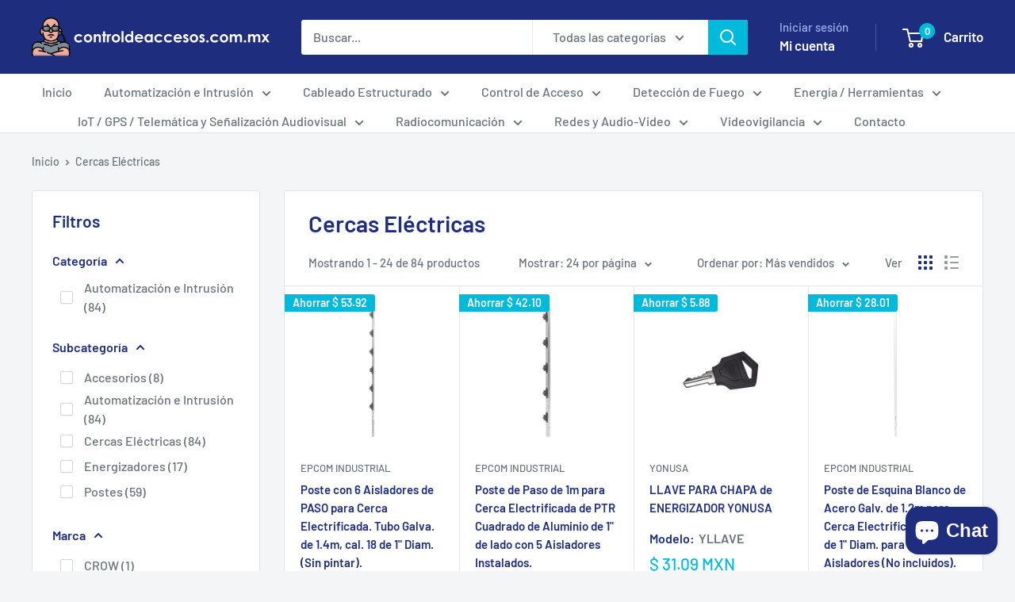

--- FILE ---
content_type: text/html; charset=utf-8
request_url: https://controldeaccesos.com.mx/collections/cercas-electricas
body_size: 36925
content:
<!doctype html>

<html class="no-js" lang="es">
  <head>
    <meta charset="utf-8">
    <meta name="viewport" content="width=device-width, initial-scale=1.0, height=device-height, minimum-scale=1.0, maximum-scale=1.0">
    <meta name="theme-color" content="#00badb">

    <title>Cercas Eléctricas</title><link rel="canonical" href="https://controldeaccesos.com.mx/collections/cercas-electricas"><link rel="shortcut icon" href="//controldeaccesos.com.mx/cdn/shop/files/favicon_96x96.png?v=1698806831" type="image/png"><link rel="preload" as="style" href="//controldeaccesos.com.mx/cdn/shop/t/2/assets/theme.css?v=57071975394673711861701408039">
    <link rel="preload" as="script" href="//controldeaccesos.com.mx/cdn/shop/t/2/assets/theme.js?v=73466182931065538681698937806">
    <link rel="preconnect" href="https://cdn.shopify.com">
    <link rel="preconnect" href="https://fonts.shopifycdn.com">
    <link rel="dns-prefetch" href="https://productreviews.shopifycdn.com">
    <link rel="dns-prefetch" href="https://ajax.googleapis.com">
    <link rel="dns-prefetch" href="https://maps.googleapis.com">
    <link rel="dns-prefetch" href="https://maps.gstatic.com">

    <meta property="og:type" content="website">
  <meta property="og:title" content="Cercas Eléctricas">
  <meta property="og:image" content="http://controldeaccesos.com.mx/cdn/shop/products/SYSPOST10-p.png?v=1698479631">
  <meta property="og:image:secure_url" content="https://controldeaccesos.com.mx/cdn/shop/products/SYSPOST10-p.png?v=1698479631">
  <meta property="og:image:width" content="400">
  <meta property="og:image:height" content="400"><meta property="og:url" content="https://controldeaccesos.com.mx/collections/cercas-electricas">
<meta property="og:site_name" content="controldeaccesos.com.mx"><meta name="twitter:card" content="summary"><meta name="twitter:title" content="Cercas Eléctricas">
  <meta name="twitter:description" content="">
  <meta name="twitter:image" content="https://controldeaccesos.com.mx/cdn/shop/products/SYSPOST10-p_600x600_crop_center.png?v=1698479631">
    <link rel="preload" href="//controldeaccesos.com.mx/cdn/fonts/barlow/barlow_n6.329f582a81f63f125e63c20a5a80ae9477df68e1.woff2" as="font" type="font/woff2" crossorigin><link rel="preload" href="//controldeaccesos.com.mx/cdn/fonts/barlow/barlow_n5.a193a1990790eba0cc5cca569d23799830e90f07.woff2" as="font" type="font/woff2" crossorigin><style>
  @font-face {
  font-family: Barlow;
  font-weight: 600;
  font-style: normal;
  font-display: swap;
  src: url("//controldeaccesos.com.mx/cdn/fonts/barlow/barlow_n6.329f582a81f63f125e63c20a5a80ae9477df68e1.woff2") format("woff2"),
       url("//controldeaccesos.com.mx/cdn/fonts/barlow/barlow_n6.0163402e36247bcb8b02716880d0b39568412e9e.woff") format("woff");
}

  @font-face {
  font-family: Barlow;
  font-weight: 500;
  font-style: normal;
  font-display: swap;
  src: url("//controldeaccesos.com.mx/cdn/fonts/barlow/barlow_n5.a193a1990790eba0cc5cca569d23799830e90f07.woff2") format("woff2"),
       url("//controldeaccesos.com.mx/cdn/fonts/barlow/barlow_n5.ae31c82169b1dc0715609b8cc6a610b917808358.woff") format("woff");
}

@font-face {
  font-family: Barlow;
  font-weight: 600;
  font-style: normal;
  font-display: swap;
  src: url("//controldeaccesos.com.mx/cdn/fonts/barlow/barlow_n6.329f582a81f63f125e63c20a5a80ae9477df68e1.woff2") format("woff2"),
       url("//controldeaccesos.com.mx/cdn/fonts/barlow/barlow_n6.0163402e36247bcb8b02716880d0b39568412e9e.woff") format("woff");
}

@font-face {
  font-family: Barlow;
  font-weight: 600;
  font-style: italic;
  font-display: swap;
  src: url("//controldeaccesos.com.mx/cdn/fonts/barlow/barlow_i6.5a22bd20fb27bad4d7674cc6e666fb9c77d813bb.woff2") format("woff2"),
       url("//controldeaccesos.com.mx/cdn/fonts/barlow/barlow_i6.1c8787fcb59f3add01a87f21b38c7ef797e3b3a1.woff") format("woff");
}


  @font-face {
  font-family: Barlow;
  font-weight: 700;
  font-style: normal;
  font-display: swap;
  src: url("//controldeaccesos.com.mx/cdn/fonts/barlow/barlow_n7.691d1d11f150e857dcbc1c10ef03d825bc378d81.woff2") format("woff2"),
       url("//controldeaccesos.com.mx/cdn/fonts/barlow/barlow_n7.4fdbb1cb7da0e2c2f88492243ffa2b4f91924840.woff") format("woff");
}

  @font-face {
  font-family: Barlow;
  font-weight: 500;
  font-style: italic;
  font-display: swap;
  src: url("//controldeaccesos.com.mx/cdn/fonts/barlow/barlow_i5.714d58286997b65cd479af615cfa9bb0a117a573.woff2") format("woff2"),
       url("//controldeaccesos.com.mx/cdn/fonts/barlow/barlow_i5.0120f77e6447d3b5df4bbec8ad8c2d029d87fb21.woff") format("woff");
}

  @font-face {
  font-family: Barlow;
  font-weight: 700;
  font-style: italic;
  font-display: swap;
  src: url("//controldeaccesos.com.mx/cdn/fonts/barlow/barlow_i7.50e19d6cc2ba5146fa437a5a7443c76d5d730103.woff2") format("woff2"),
       url("//controldeaccesos.com.mx/cdn/fonts/barlow/barlow_i7.47e9f98f1b094d912e6fd631cc3fe93d9f40964f.woff") format("woff");
}


  :root {
    --default-text-font-size : 15px;
    --base-text-font-size    : 16px;
    --heading-font-family    : Barlow, sans-serif;
    --heading-font-weight    : 600;
    --heading-font-style     : normal;
    --text-font-family       : Barlow, sans-serif;
    --text-font-weight       : 500;
    --text-font-style        : normal;
    --text-font-bolder-weight: 600;
    --text-link-decoration   : underline;

    --text-color               : #677279;
    --text-color-rgb           : 103, 114, 121;
    --heading-color            : #1e2d7d;
    --border-color             : #e1e3e4;
    --border-color-rgb         : 225, 227, 228;
    --form-border-color        : #d4d6d8;
    --accent-color             : #00badb;
    --accent-color-rgb         : 0, 186, 219;
    --link-color               : #00badb;
    --link-color-hover         : #00798e;
    --background               : #f3f5f6;
    --secondary-background     : #ffffff;
    --secondary-background-rgb : 255, 255, 255;
    --accent-background        : rgba(0, 186, 219, 0.08);

    --input-background: #ffffff;

    --error-color       : #ff0000;
    --error-background  : rgba(255, 0, 0, 0.07);
    --success-color     : #00aa00;
    --success-background: rgba(0, 170, 0, 0.11);

    --primary-button-background      : #00badb;
    --primary-button-background-rgb  : 0, 186, 219;
    --primary-button-text-color      : #ffffff;
    --secondary-button-background    : #1e2d7d;
    --secondary-button-background-rgb: 30, 45, 125;
    --secondary-button-text-color    : #ffffff;

    --header-background      : #1e2d7d;
    --header-text-color      : #ffffff;
    --header-light-text-color: #a3afef;
    --header-border-color    : rgba(163, 175, 239, 0.3);
    --header-accent-color    : #00badb;

    --footer-background-color:    #f3f5f6;
    --footer-heading-text-color:  #1e2d7d;
    --footer-body-text-color:     #677279;
    --footer-body-text-color-rgb: 103, 114, 121;
    --footer-accent-color:        #00badb;
    --footer-accent-color-rgb:    0, 186, 219;
    --footer-border:              1px solid var(--border-color);
    
    --flickity-arrow-color: #abb1b4;--product-on-sale-accent           : #00badb;
    --product-on-sale-accent-rgb       : 0, 186, 219;
    --product-on-sale-color            : #ffffff;
    --product-in-stock-color           : #008a00;
    --product-low-stock-color          : #ee0000;
    --product-sold-out-color           : #8a9297;
    --product-custom-label-1-background: #008a00;
    --product-custom-label-1-color     : #ffffff;
    --product-custom-label-2-background: #00a500;
    --product-custom-label-2-color     : #ffffff;
    --product-review-star-color        : #ffbd00;

    --mobile-container-gutter : 20px;
    --desktop-container-gutter: 40px;

    /* Shopify related variables */
    --payment-terms-background-color: #f3f5f6;
  }
</style>

<script>
  // IE11 does not have support for CSS variables, so we have to polyfill them
  if (!(((window || {}).CSS || {}).supports && window.CSS.supports('(--a: 0)'))) {
    const script = document.createElement('script');
    script.type = 'text/javascript';
    script.src = 'https://cdn.jsdelivr.net/npm/css-vars-ponyfill@2';
    script.onload = function() {
      cssVars({});
    };

    document.getElementsByTagName('head')[0].appendChild(script);
  }
</script>


    <script>window.performance && window.performance.mark && window.performance.mark('shopify.content_for_header.start');</script><meta id="shopify-digital-wallet" name="shopify-digital-wallet" content="/83276988695/digital_wallets/dialog">
<link rel="alternate" type="application/atom+xml" title="Feed" href="/collections/cercas-electricas.atom" />
<link rel="next" href="/collections/cercas-electricas?page=2">
<link rel="alternate" type="application/json+oembed" href="https://controldeaccesos.com.mx/collections/cercas-electricas.oembed">
<script async="async" src="/checkouts/internal/preloads.js?locale=es-MX"></script>
<script id="shopify-features" type="application/json">{"accessToken":"7d89ff179dd97baebb6888f8390e46f2","betas":["rich-media-storefront-analytics"],"domain":"controldeaccesos.com.mx","predictiveSearch":true,"shopId":83276988695,"locale":"es"}</script>
<script>var Shopify = Shopify || {};
Shopify.shop = "30c561-3.myshopify.com";
Shopify.locale = "es";
Shopify.currency = {"active":"MXN","rate":"1.0"};
Shopify.country = "MX";
Shopify.theme = {"name":"Warehouse","id":161965015319,"schema_name":"Warehouse","schema_version":"4.4.0","theme_store_id":871,"role":"main"};
Shopify.theme.handle = "null";
Shopify.theme.style = {"id":null,"handle":null};
Shopify.cdnHost = "controldeaccesos.com.mx/cdn";
Shopify.routes = Shopify.routes || {};
Shopify.routes.root = "/";</script>
<script type="module">!function(o){(o.Shopify=o.Shopify||{}).modules=!0}(window);</script>
<script>!function(o){function n(){var o=[];function n(){o.push(Array.prototype.slice.apply(arguments))}return n.q=o,n}var t=o.Shopify=o.Shopify||{};t.loadFeatures=n(),t.autoloadFeatures=n()}(window);</script>
<script id="shop-js-analytics" type="application/json">{"pageType":"collection"}</script>
<script defer="defer" async type="module" src="//controldeaccesos.com.mx/cdn/shopifycloud/shop-js/modules/v2/client.init-shop-cart-sync_DaR8I8JV.es.esm.js"></script>
<script defer="defer" async type="module" src="//controldeaccesos.com.mx/cdn/shopifycloud/shop-js/modules/v2/chunk.common_CvUpgQgQ.esm.js"></script>
<script type="module">
  await import("//controldeaccesos.com.mx/cdn/shopifycloud/shop-js/modules/v2/client.init-shop-cart-sync_DaR8I8JV.es.esm.js");
await import("//controldeaccesos.com.mx/cdn/shopifycloud/shop-js/modules/v2/chunk.common_CvUpgQgQ.esm.js");

  window.Shopify.SignInWithShop?.initShopCartSync?.({"fedCMEnabled":true,"windoidEnabled":true});

</script>
<script id="__st">var __st={"a":83276988695,"offset":-21600,"reqid":"6f661588-051a-4144-a7d8-2f770d7b43e4-1763924026","pageurl":"controldeaccesos.com.mx\/collections\/cercas-electricas","u":"6ea5f443035a","p":"collection","rtyp":"collection","rid":465208246551};</script>
<script>window.ShopifyPaypalV4VisibilityTracking = true;</script>
<script id="captcha-bootstrap">!function(){'use strict';const t='contact',e='account',n='new_comment',o=[[t,t],['blogs',n],['comments',n],[t,'customer']],c=[[e,'customer_login'],[e,'guest_login'],[e,'recover_customer_password'],[e,'create_customer']],r=t=>t.map((([t,e])=>`form[action*='/${t}']:not([data-nocaptcha='true']) input[name='form_type'][value='${e}']`)).join(','),a=t=>()=>t?[...document.querySelectorAll(t)].map((t=>t.form)):[];function s(){const t=[...o],e=r(t);return a(e)}const i='password',u='form_key',d=['recaptcha-v3-token','g-recaptcha-response','h-captcha-response',i],f=()=>{try{return window.sessionStorage}catch{return}},m='__shopify_v',_=t=>t.elements[u];function p(t,e,n=!1){try{const o=window.sessionStorage,c=JSON.parse(o.getItem(e)),{data:r}=function(t){const{data:e,action:n}=t;return t[m]||n?{data:e,action:n}:{data:t,action:n}}(c);for(const[e,n]of Object.entries(r))t.elements[e]&&(t.elements[e].value=n);n&&o.removeItem(e)}catch(o){console.error('form repopulation failed',{error:o})}}const l='form_type',E='cptcha';function T(t){t.dataset[E]=!0}const w=window,h=w.document,L='Shopify',v='ce_forms',y='captcha';let A=!1;((t,e)=>{const n=(g='f06e6c50-85a8-45c8-87d0-21a2b65856fe',I='https://cdn.shopify.com/shopifycloud/storefront-forms-hcaptcha/ce_storefront_forms_captcha_hcaptcha.v1.5.2.iife.js',D={infoText:'Protegido por hCaptcha',privacyText:'Privacidad',termsText:'Términos'},(t,e,n)=>{const o=w[L][v],c=o.bindForm;if(c)return c(t,g,e,D).then(n);var r;o.q.push([[t,g,e,D],n]),r=I,A||(h.body.append(Object.assign(h.createElement('script'),{id:'captcha-provider',async:!0,src:r})),A=!0)});var g,I,D;w[L]=w[L]||{},w[L][v]=w[L][v]||{},w[L][v].q=[],w[L][y]=w[L][y]||{},w[L][y].protect=function(t,e){n(t,void 0,e),T(t)},Object.freeze(w[L][y]),function(t,e,n,w,h,L){const[v,y,A,g]=function(t,e,n){const i=e?o:[],u=t?c:[],d=[...i,...u],f=r(d),m=r(i),_=r(d.filter((([t,e])=>n.includes(e))));return[a(f),a(m),a(_),s()]}(w,h,L),I=t=>{const e=t.target;return e instanceof HTMLFormElement?e:e&&e.form},D=t=>v().includes(t);t.addEventListener('submit',(t=>{const e=I(t);if(!e)return;const n=D(e)&&!e.dataset.hcaptchaBound&&!e.dataset.recaptchaBound,o=_(e),c=g().includes(e)&&(!o||!o.value);(n||c)&&t.preventDefault(),c&&!n&&(function(t){try{if(!f())return;!function(t){const e=f();if(!e)return;const n=_(t);if(!n)return;const o=n.value;o&&e.removeItem(o)}(t);const e=Array.from(Array(32),(()=>Math.random().toString(36)[2])).join('');!function(t,e){_(t)||t.append(Object.assign(document.createElement('input'),{type:'hidden',name:u})),t.elements[u].value=e}(t,e),function(t,e){const n=f();if(!n)return;const o=[...t.querySelectorAll(`input[type='${i}']`)].map((({name:t})=>t)),c=[...d,...o],r={};for(const[a,s]of new FormData(t).entries())c.includes(a)||(r[a]=s);n.setItem(e,JSON.stringify({[m]:1,action:t.action,data:r}))}(t,e)}catch(e){console.error('failed to persist form',e)}}(e),e.submit())}));const S=(t,e)=>{t&&!t.dataset[E]&&(n(t,e.some((e=>e===t))),T(t))};for(const o of['focusin','change'])t.addEventListener(o,(t=>{const e=I(t);D(e)&&S(e,y())}));const B=e.get('form_key'),M=e.get(l),P=B&&M;t.addEventListener('DOMContentLoaded',(()=>{const t=y();if(P)for(const e of t)e.elements[l].value===M&&p(e,B);[...new Set([...A(),...v().filter((t=>'true'===t.dataset.shopifyCaptcha))])].forEach((e=>S(e,t)))}))}(h,new URLSearchParams(w.location.search),n,t,e,['guest_login'])})(!0,!0)}();</script>
<script integrity="sha256-52AcMU7V7pcBOXWImdc/TAGTFKeNjmkeM1Pvks/DTgc=" data-source-attribution="shopify.loadfeatures" defer="defer" src="//controldeaccesos.com.mx/cdn/shopifycloud/storefront/assets/storefront/load_feature-81c60534.js" crossorigin="anonymous"></script>
<script data-source-attribution="shopify.dynamic_checkout.dynamic.init">var Shopify=Shopify||{};Shopify.PaymentButton=Shopify.PaymentButton||{isStorefrontPortableWallets:!0,init:function(){window.Shopify.PaymentButton.init=function(){};var t=document.createElement("script");t.src="https://controldeaccesos.com.mx/cdn/shopifycloud/portable-wallets/latest/portable-wallets.es.js",t.type="module",document.head.appendChild(t)}};
</script>
<script data-source-attribution="shopify.dynamic_checkout.buyer_consent">
  function portableWalletsHideBuyerConsent(e){var t=document.getElementById("shopify-buyer-consent"),n=document.getElementById("shopify-subscription-policy-button");t&&n&&(t.classList.add("hidden"),t.setAttribute("aria-hidden","true"),n.removeEventListener("click",e))}function portableWalletsShowBuyerConsent(e){var t=document.getElementById("shopify-buyer-consent"),n=document.getElementById("shopify-subscription-policy-button");t&&n&&(t.classList.remove("hidden"),t.removeAttribute("aria-hidden"),n.addEventListener("click",e))}window.Shopify?.PaymentButton&&(window.Shopify.PaymentButton.hideBuyerConsent=portableWalletsHideBuyerConsent,window.Shopify.PaymentButton.showBuyerConsent=portableWalletsShowBuyerConsent);
</script>
<script data-source-attribution="shopify.dynamic_checkout.cart.bootstrap">document.addEventListener("DOMContentLoaded",(function(){function t(){return document.querySelector("shopify-accelerated-checkout-cart, shopify-accelerated-checkout")}if(t())Shopify.PaymentButton.init();else{new MutationObserver((function(e,n){t()&&(Shopify.PaymentButton.init(),n.disconnect())})).observe(document.body,{childList:!0,subtree:!0})}}));
</script>

<script>window.performance && window.performance.mark && window.performance.mark('shopify.content_for_header.end');</script>

    <link rel="stylesheet" href="//controldeaccesos.com.mx/cdn/shop/t/2/assets/theme.css?v=57071975394673711861701408039">

    


  <script type="application/ld+json">
  {
    "@context": "https://schema.org",
    "@type": "BreadcrumbList",
  "itemListElement": [{
      "@type": "ListItem",
      "position": 1,
      "name": "Inicio",
      "item": "https://controldeaccesos.com.mx"
    },{
          "@type": "ListItem",
          "position": 2,
          "name": "Cercas Eléctricas",
          "item": "https://controldeaccesos.com.mx/collections/cercas-electricas"
        }]
  }
  </script>



    <script>
      // This allows to expose several variables to the global scope, to be used in scripts
      window.theme = {
        pageType: "collection",
        cartCount: 0,
        moneyFormat: "$ {{amount}}",
        moneyWithCurrencyFormat: "$ {{amount}} MXN",
        currencyCodeEnabled: true,
        showDiscount: true,
        discountMode: "saving",
        cartType: "drawer"
      };

      window.routes = {
        rootUrl: "\/",
        rootUrlWithoutSlash: '',
        cartUrl: "\/cart",
        cartAddUrl: "\/cart\/add",
        cartChangeUrl: "\/cart\/change",
        searchUrl: "\/search",
        productRecommendationsUrl: "\/recommendations\/products"
      };

      window.languages = {
        productRegularPrice: "Precio habitual",
        productSalePrice: "Precio de venta",
        collectionOnSaleLabel: "Ahorrar {{savings}}",
        productFormUnavailable: "No disponible",
        productFormAddToCart: "Añadir al carrito",
        productFormPreOrder: "Reservar",
        productFormSoldOut: "Agotado",
        productAdded: "El producto ha sido añadido al carrito",
        productAddedShort: "Añadido !",
        shippingEstimatorNoResults: "No se pudo encontrar envío para su dirección.",
        shippingEstimatorOneResult: "Hay una tarifa de envío para su dirección :",
        shippingEstimatorMultipleResults: "Hay {{count}} tarifas de envío para su dirección :",
        shippingEstimatorErrors: "Hay algunos errores :"
      };

      document.documentElement.className = document.documentElement.className.replace('no-js', 'js');
    </script><script src="//controldeaccesos.com.mx/cdn/shop/t/2/assets/theme.js?v=73466182931065538681698937806" defer></script>
    <script src="//controldeaccesos.com.mx/cdn/shop/t/2/assets/custom.js?v=102476495355921946141698790750" defer></script><script>
        (function () {
          window.onpageshow = function() {
            // We force re-freshing the cart content onpageshow, as most browsers will serve a cache copy when hitting the
            // back button, which cause staled data
            document.documentElement.dispatchEvent(new CustomEvent('cart:refresh', {
              bubbles: true,
              detail: {scrollToTop: false}
            }));
          };
        })();
      </script><script src="https://cdn.shopify.com/extensions/7bc9bb47-adfa-4267-963e-cadee5096caf/inbox-1252/assets/inbox-chat-loader.js" type="text/javascript" defer="defer"></script>
<link href="https://monorail-edge.shopifysvc.com" rel="dns-prefetch">
<script>(function(){if ("sendBeacon" in navigator && "performance" in window) {try {var session_token_from_headers = performance.getEntriesByType('navigation')[0].serverTiming.find(x => x.name == '_s').description;} catch {var session_token_from_headers = undefined;}var session_cookie_matches = document.cookie.match(/_shopify_s=([^;]*)/);var session_token_from_cookie = session_cookie_matches && session_cookie_matches.length === 2 ? session_cookie_matches[1] : "";var session_token = session_token_from_headers || session_token_from_cookie || "";function handle_abandonment_event(e) {var entries = performance.getEntries().filter(function(entry) {return /monorail-edge.shopifysvc.com/.test(entry.name);});if (!window.abandonment_tracked && entries.length === 0) {window.abandonment_tracked = true;var currentMs = Date.now();var navigation_start = performance.timing.navigationStart;var payload = {shop_id: 83276988695,url: window.location.href,navigation_start,duration: currentMs - navigation_start,session_token,page_type: "collection"};window.navigator.sendBeacon("https://monorail-edge.shopifysvc.com/v1/produce", JSON.stringify({schema_id: "online_store_buyer_site_abandonment/1.1",payload: payload,metadata: {event_created_at_ms: currentMs,event_sent_at_ms: currentMs}}));}}window.addEventListener('pagehide', handle_abandonment_event);}}());</script>
<script id="web-pixels-manager-setup">(function e(e,d,r,n,o){if(void 0===o&&(o={}),!Boolean(null===(a=null===(i=window.Shopify)||void 0===i?void 0:i.analytics)||void 0===a?void 0:a.replayQueue)){var i,a;window.Shopify=window.Shopify||{};var t=window.Shopify;t.analytics=t.analytics||{};var s=t.analytics;s.replayQueue=[],s.publish=function(e,d,r){return s.replayQueue.push([e,d,r]),!0};try{self.performance.mark("wpm:start")}catch(e){}var l=function(){var e={modern:/Edge?\/(1{2}[4-9]|1[2-9]\d|[2-9]\d{2}|\d{4,})\.\d+(\.\d+|)|Firefox\/(1{2}[4-9]|1[2-9]\d|[2-9]\d{2}|\d{4,})\.\d+(\.\d+|)|Chrom(ium|e)\/(9{2}|\d{3,})\.\d+(\.\d+|)|(Maci|X1{2}).+ Version\/(15\.\d+|(1[6-9]|[2-9]\d|\d{3,})\.\d+)([,.]\d+|)( \(\w+\)|)( Mobile\/\w+|) Safari\/|Chrome.+OPR\/(9{2}|\d{3,})\.\d+\.\d+|(CPU[ +]OS|iPhone[ +]OS|CPU[ +]iPhone|CPU IPhone OS|CPU iPad OS)[ +]+(15[._]\d+|(1[6-9]|[2-9]\d|\d{3,})[._]\d+)([._]\d+|)|Android:?[ /-](13[3-9]|1[4-9]\d|[2-9]\d{2}|\d{4,})(\.\d+|)(\.\d+|)|Android.+Firefox\/(13[5-9]|1[4-9]\d|[2-9]\d{2}|\d{4,})\.\d+(\.\d+|)|Android.+Chrom(ium|e)\/(13[3-9]|1[4-9]\d|[2-9]\d{2}|\d{4,})\.\d+(\.\d+|)|SamsungBrowser\/([2-9]\d|\d{3,})\.\d+/,legacy:/Edge?\/(1[6-9]|[2-9]\d|\d{3,})\.\d+(\.\d+|)|Firefox\/(5[4-9]|[6-9]\d|\d{3,})\.\d+(\.\d+|)|Chrom(ium|e)\/(5[1-9]|[6-9]\d|\d{3,})\.\d+(\.\d+|)([\d.]+$|.*Safari\/(?![\d.]+ Edge\/[\d.]+$))|(Maci|X1{2}).+ Version\/(10\.\d+|(1[1-9]|[2-9]\d|\d{3,})\.\d+)([,.]\d+|)( \(\w+\)|)( Mobile\/\w+|) Safari\/|Chrome.+OPR\/(3[89]|[4-9]\d|\d{3,})\.\d+\.\d+|(CPU[ +]OS|iPhone[ +]OS|CPU[ +]iPhone|CPU IPhone OS|CPU iPad OS)[ +]+(10[._]\d+|(1[1-9]|[2-9]\d|\d{3,})[._]\d+)([._]\d+|)|Android:?[ /-](13[3-9]|1[4-9]\d|[2-9]\d{2}|\d{4,})(\.\d+|)(\.\d+|)|Mobile Safari.+OPR\/([89]\d|\d{3,})\.\d+\.\d+|Android.+Firefox\/(13[5-9]|1[4-9]\d|[2-9]\d{2}|\d{4,})\.\d+(\.\d+|)|Android.+Chrom(ium|e)\/(13[3-9]|1[4-9]\d|[2-9]\d{2}|\d{4,})\.\d+(\.\d+|)|Android.+(UC? ?Browser|UCWEB|U3)[ /]?(15\.([5-9]|\d{2,})|(1[6-9]|[2-9]\d|\d{3,})\.\d+)\.\d+|SamsungBrowser\/(5\.\d+|([6-9]|\d{2,})\.\d+)|Android.+MQ{2}Browser\/(14(\.(9|\d{2,})|)|(1[5-9]|[2-9]\d|\d{3,})(\.\d+|))(\.\d+|)|K[Aa][Ii]OS\/(3\.\d+|([4-9]|\d{2,})\.\d+)(\.\d+|)/},d=e.modern,r=e.legacy,n=navigator.userAgent;return n.match(d)?"modern":n.match(r)?"legacy":"unknown"}(),u="modern"===l?"modern":"legacy",c=(null!=n?n:{modern:"",legacy:""})[u],f=function(e){return[e.baseUrl,"/wpm","/b",e.hashVersion,"modern"===e.buildTarget?"m":"l",".js"].join("")}({baseUrl:d,hashVersion:r,buildTarget:u}),m=function(e){var d=e.version,r=e.bundleTarget,n=e.surface,o=e.pageUrl,i=e.monorailEndpoint;return{emit:function(e){var a=e.status,t=e.errorMsg,s=(new Date).getTime(),l=JSON.stringify({metadata:{event_sent_at_ms:s},events:[{schema_id:"web_pixels_manager_load/3.1",payload:{version:d,bundle_target:r,page_url:o,status:a,surface:n,error_msg:t},metadata:{event_created_at_ms:s}}]});if(!i)return console&&console.warn&&console.warn("[Web Pixels Manager] No Monorail endpoint provided, skipping logging."),!1;try{return self.navigator.sendBeacon.bind(self.navigator)(i,l)}catch(e){}var u=new XMLHttpRequest;try{return u.open("POST",i,!0),u.setRequestHeader("Content-Type","text/plain"),u.send(l),!0}catch(e){return console&&console.warn&&console.warn("[Web Pixels Manager] Got an unhandled error while logging to Monorail."),!1}}}}({version:r,bundleTarget:l,surface:e.surface,pageUrl:self.location.href,monorailEndpoint:e.monorailEndpoint});try{o.browserTarget=l,function(e){var d=e.src,r=e.async,n=void 0===r||r,o=e.onload,i=e.onerror,a=e.sri,t=e.scriptDataAttributes,s=void 0===t?{}:t,l=document.createElement("script"),u=document.querySelector("head"),c=document.querySelector("body");if(l.async=n,l.src=d,a&&(l.integrity=a,l.crossOrigin="anonymous"),s)for(var f in s)if(Object.prototype.hasOwnProperty.call(s,f))try{l.dataset[f]=s[f]}catch(e){}if(o&&l.addEventListener("load",o),i&&l.addEventListener("error",i),u)u.appendChild(l);else{if(!c)throw new Error("Did not find a head or body element to append the script");c.appendChild(l)}}({src:f,async:!0,onload:function(){if(!function(){var e,d;return Boolean(null===(d=null===(e=window.Shopify)||void 0===e?void 0:e.analytics)||void 0===d?void 0:d.initialized)}()){var d=window.webPixelsManager.init(e)||void 0;if(d){var r=window.Shopify.analytics;r.replayQueue.forEach((function(e){var r=e[0],n=e[1],o=e[2];d.publishCustomEvent(r,n,o)})),r.replayQueue=[],r.publish=d.publishCustomEvent,r.visitor=d.visitor,r.initialized=!0}}},onerror:function(){return m.emit({status:"failed",errorMsg:"".concat(f," has failed to load")})},sri:function(e){var d=/^sha384-[A-Za-z0-9+/=]+$/;return"string"==typeof e&&d.test(e)}(c)?c:"",scriptDataAttributes:o}),m.emit({status:"loading"})}catch(e){m.emit({status:"failed",errorMsg:(null==e?void 0:e.message)||"Unknown error"})}}})({shopId: 83276988695,storefrontBaseUrl: "https://controldeaccesos.com.mx",extensionsBaseUrl: "https://extensions.shopifycdn.com/cdn/shopifycloud/web-pixels-manager",monorailEndpoint: "https://monorail-edge.shopifysvc.com/unstable/produce_batch",surface: "storefront-renderer",enabledBetaFlags: ["2dca8a86"],webPixelsConfigList: [{"id":"shopify-app-pixel","configuration":"{}","eventPayloadVersion":"v1","runtimeContext":"STRICT","scriptVersion":"0450","apiClientId":"shopify-pixel","type":"APP","privacyPurposes":["ANALYTICS","MARKETING"]},{"id":"shopify-custom-pixel","eventPayloadVersion":"v1","runtimeContext":"LAX","scriptVersion":"0450","apiClientId":"shopify-pixel","type":"CUSTOM","privacyPurposes":["ANALYTICS","MARKETING"]}],isMerchantRequest: false,initData: {"shop":{"name":"controldeaccesos.com.mx","paymentSettings":{"currencyCode":"MXN"},"myshopifyDomain":"30c561-3.myshopify.com","countryCode":"MX","storefrontUrl":"https:\/\/controldeaccesos.com.mx"},"customer":null,"cart":null,"checkout":null,"productVariants":[],"purchasingCompany":null},},"https://controldeaccesos.com.mx/cdn","ae1676cfwd2530674p4253c800m34e853cb",{"modern":"","legacy":""},{"shopId":"83276988695","storefrontBaseUrl":"https:\/\/controldeaccesos.com.mx","extensionBaseUrl":"https:\/\/extensions.shopifycdn.com\/cdn\/shopifycloud\/web-pixels-manager","surface":"storefront-renderer","enabledBetaFlags":"[\"2dca8a86\"]","isMerchantRequest":"false","hashVersion":"ae1676cfwd2530674p4253c800m34e853cb","publish":"custom","events":"[[\"page_viewed\",{}],[\"collection_viewed\",{\"collection\":{\"id\":\"465208246551\",\"title\":\"Cercas Eléctricas\",\"productVariants\":[{\"price\":{\"amount\":357.11,\"currencyCode\":\"MXN\"},\"product\":{\"title\":\"Poste con 6 Aisladores de PASO  para Cerca Electrificada. Tubo Galva. de 1.4m, cal. 18 de 1\\\" Diam. (Sin pintar).\",\"vendor\":\"EPCOM INDUSTRIAL\",\"id\":\"8850096128279\",\"untranslatedTitle\":\"Poste con 6 Aisladores de PASO  para Cerca Electrificada. Tubo Galva. de 1.4m, cal. 18 de 1\\\" Diam. (Sin pintar).\",\"url\":\"\/products\/190957\",\"type\":\"Automatización e Intrusión\"},\"id\":\"47564894306583\",\"image\":{\"src\":\"\/\/controldeaccesos.com.mx\/cdn\/shop\/products\/SYSPOST10-p.png?v=1698479631\"},\"sku\":\"190957\",\"title\":\"SYS-POST-10 \/ 30102903\",\"untranslatedTitle\":\"SYS-POST-10 \/ 30102903\"},{\"price\":{\"amount\":275.0,\"currencyCode\":\"MXN\"},\"product\":{\"title\":\"Poste de Paso de 1m para Cerca Electrificada de PTR Cuadrado de Aluminio de 1\\\" de lado con 5 Aisladores Instalados.\",\"vendor\":\"EPCOM INDUSTRIAL\",\"id\":\"8850094194967\",\"untranslatedTitle\":\"Poste de Paso de 1m para Cerca Electrificada de PTR Cuadrado de Aluminio de 1\\\" de lado con 5 Aisladores Instalados.\",\"url\":\"\/products\/159567\",\"type\":\"Automatización e Intrusión\"},\"id\":\"47564887490839\",\"image\":{\"src\":\"\/\/controldeaccesos.com.mx\/cdn\/shop\/products\/SYSPOST2R2-p.png?v=1698479467\"},\"sku\":\"159567\",\"title\":\"SYS-POST-2-R2 \/ 30102903\",\"untranslatedTitle\":\"SYS-POST-2-R2 \/ 30102903\"},{\"price\":{\"amount\":31.09,\"currencyCode\":\"MXN\"},\"product\":{\"title\":\"LLAVE PARA CHAPA de ENERGIZADOR YONUSA\",\"vendor\":\"YONUSA\",\"id\":\"8850113167639\",\"untranslatedTitle\":\"LLAVE PARA CHAPA de ENERGIZADOR YONUSA\",\"url\":\"\/products\/211923\",\"type\":\"Automatización e Intrusión\"},\"id\":\"47564952862999\",\"image\":{\"src\":\"\/\/controldeaccesos.com.mx\/cdn\/shop\/products\/YLLAVE-p.png?v=1698480767\"},\"sku\":\"211923\",\"title\":\"YLLAVE \/ 32101652\",\"untranslatedTitle\":\"YLLAVE \/ 32101652\"},{\"price\":{\"amount\":185.17,\"currencyCode\":\"MXN\"},\"product\":{\"title\":\"Poste de Esquina Blanco de Acero Galv. de 1.2m para Cerca Electrificada  cal. 18 de 1\\\" Diam. para 5 Aisladores (No incluidos).\",\"vendor\":\"EPCOM INDUSTRIAL\",\"id\":\"8850107760919\",\"untranslatedTitle\":\"Poste de Esquina Blanco de Acero Galv. de 1.2m para Cerca Electrificada  cal. 18 de 1\\\" Diam. para 5 Aisladores (No incluidos).\",\"url\":\"\/products\/194447\",\"type\":\"Automatización e Intrusión\"},\"id\":\"47564926353687\",\"image\":{\"src\":\"\/\/controldeaccesos.com.mx\/cdn\/shop\/products\/SYSPOST4W-p.png?v=1698480332\"},\"sku\":\"194447\",\"title\":\"SYS-POST-4W \/ 30102903\",\"untranslatedTitle\":\"SYS-POST-4W \/ 30102903\"},{\"price\":{\"amount\":128.39,\"currencyCode\":\"MXN\"},\"product\":{\"title\":\"Poste de Esquina de 0.8m para Cerca Electrificada. Tubo Galvanizado cal. 18 de 1\\\"Diam. con Tapón, ideal para 3 Aisladores.\",\"vendor\":\"EPCOM INDUSTRIAL\",\"id\":\"8850104582423\",\"untranslatedTitle\":\"Poste de Esquina de 0.8m para Cerca Electrificada. Tubo Galvanizado cal. 18 de 1\\\"Diam. con Tapón, ideal para 3 Aisladores.\",\"url\":\"\/products\/195506\",\"type\":\"Automatización e Intrusión\"},\"id\":\"47564912754967\",\"image\":{\"src\":\"\/\/controldeaccesos.com.mx\/cdn\/shop\/products\/SYSPOSTESQ3W-p.png?v=1698480108\"},\"sku\":\"195506\",\"title\":\"SYS-POST-ESQ-3W \/ 30102903\",\"untranslatedTitle\":\"SYS-POST-ESQ-3W \/ 30102903\"},{\"price\":{\"amount\":185.17,\"currencyCode\":\"MXN\"},\"product\":{\"title\":\"Poste de Esquina Negro de 1.2m para Cerca Electrificada de Tubo Galvanizado cal. 18 de 1\\\"Diam. para 5 Aisladores (No incluidos).\",\"vendor\":\"EPCOM INDUSTRIAL\",\"id\":\"8850107367703\",\"untranslatedTitle\":\"Poste de Esquina Negro de 1.2m para Cerca Electrificada de Tubo Galvanizado cal. 18 de 1\\\"Diam. para 5 Aisladores (No incluidos).\",\"url\":\"\/products\/194448\",\"type\":\"Automatización e Intrusión\"},\"id\":\"47564923044119\",\"image\":{\"src\":\"\/\/controldeaccesos.com.mx\/cdn\/shop\/products\/SYSPOST4B-p.png?v=1698480300\"},\"sku\":\"194448\",\"title\":\"SYS-POST-4B \/ 30102903\",\"untranslatedTitle\":\"SYS-POST-4B \/ 30102903\"},{\"price\":{\"amount\":271.63,\"currencyCode\":\"MXN\"},\"product\":{\"title\":\"Poste de ESQUINA para Cerca Electrificada. Tubo Galva. de 1.4m, cal. 18 de 1\\\" Diam. + Pintura Negra, ideal para 6 Aisladores\",\"vendor\":\"EPCOM INDUSTRIAL\",\"id\":\"8850101600535\",\"untranslatedTitle\":\"Poste de ESQUINA para Cerca Electrificada. Tubo Galva. de 1.4m, cal. 18 de 1\\\" Diam. + Pintura Negra, ideal para 6 Aisladores\",\"url\":\"\/products\/195510\",\"type\":\"Automatización e Intrusión\"},\"id\":\"47564909216023\",\"image\":{\"src\":\"\/\/controldeaccesos.com.mx\/cdn\/shop\/products\/SYSPOSTESQ6B-p.png?v=1698480009\"},\"sku\":\"195510\",\"title\":\"SYS-POST-ESQ-6B \/ 30102903\",\"untranslatedTitle\":\"SYS-POST-ESQ-6B \/ 30102903\"},{\"price\":{\"amount\":142.5,\"currencyCode\":\"MXN\"},\"product\":{\"title\":\"Poste de Esquina de 1m para Cerca Electrificada de Tubo Galvanizado cal. 18 de 1\\\"Diam. Ideal para 5 Aisladores (No incluidos).\",\"vendor\":\"EPCOM INDUSTRIAL\",\"id\":\"8850094391575\",\"untranslatedTitle\":\"Poste de Esquina de 1m para Cerca Electrificada de Tubo Galvanizado cal. 18 de 1\\\"Diam. Ideal para 5 Aisladores (No incluidos).\",\"url\":\"\/products\/159622\",\"type\":\"Automatización e Intrusión\"},\"id\":\"47564888408343\",\"image\":{\"src\":\"\/\/controldeaccesos.com.mx\/cdn\/shop\/products\/SYSPOST4R2-p.png?v=1698479487\"},\"sku\":\"159622\",\"title\":\"SYS-POST-4-R2 \/ 30102903\",\"untranslatedTitle\":\"SYS-POST-4-R2 \/ 30102903\"},{\"price\":{\"amount\":2434.16,\"currencyCode\":\"MXN\"},\"product\":{\"title\":\"Receptor Inalambrico para KLT110 \/ 1 KM Linea de Vista \/ Soporta 10 Equipos\",\"vendor\":\"YONUSA\",\"id\":\"8850108547351\",\"untranslatedTitle\":\"Receptor Inalambrico para KLT110 \/ 1 KM Linea de Vista \/ Soporta 10 Equipos\",\"url\":\"\/products\/202729\",\"type\":\"Automatización e Intrusión\"},\"id\":\"47564932284695\",\"image\":{\"src\":\"\/\/controldeaccesos.com.mx\/cdn\/shop\/products\/KLR110-p.png?v=1698480412\"},\"sku\":\"202729\",\"title\":\"KLR110 \/ 52161525\",\"untranslatedTitle\":\"KLR110 \/ 52161525\"},{\"price\":{\"amount\":268.78,\"currencyCode\":\"MXN\"},\"product\":{\"title\":\"Poste de Paso de 1m para Cerca Electrificada de Tubo Galvanizado cal. 18 de 1\\\"Diam. con 5 Aisladores Instalados.\",\"vendor\":\"EPCOM INDUSTRIAL\",\"id\":\"8850091311383\",\"untranslatedTitle\":\"Poste de Paso de 1m para Cerca Electrificada de Tubo Galvanizado cal. 18 de 1\\\"Diam. con 5 Aisladores Instalados.\",\"url\":\"\/products\/159560\",\"type\":\"Automatización e Intrusión\"},\"id\":\"47564878938391\",\"image\":{\"src\":\"\/\/controldeaccesos.com.mx\/cdn\/shop\/products\/SYSPOST3R2-p.png?v=1698479218\"},\"sku\":\"159560\",\"title\":\"SYS-POST-3-R2 \/ 30102903\",\"untranslatedTitle\":\"SYS-POST-3-R2 \/ 30102903\"},{\"price\":{\"amount\":200.39,\"currencyCode\":\"MXN\"},\"product\":{\"title\":\"Poste de Esquina  para Cerca Electrificada. Tubo Galva. de 1.4m, cal. 18 de 1\\\" Diam. (Sin pintar). Ideal para 6 Aisladores\",\"vendor\":\"EPCOM INDUSTRIAL\",\"id\":\"8850100650263\",\"untranslatedTitle\":\"Poste de Esquina  para Cerca Electrificada. Tubo Galva. de 1.4m, cal. 18 de 1\\\" Diam. (Sin pintar). Ideal para 6 Aisladores\",\"url\":\"\/products\/195508\",\"type\":\"Automatización e Intrusión\"},\"id\":\"47564908429591\",\"image\":{\"src\":\"\/\/controldeaccesos.com.mx\/cdn\/shop\/products\/SYSPOSTESQ6-p.png?v=1698479985\"},\"sku\":\"195508\",\"title\":\"SYS-POST-ESQ-6 \/ 30102903\",\"untranslatedTitle\":\"SYS-POST-ESQ-6 \/ 30102903\"},{\"price\":{\"amount\":528.81,\"currencyCode\":\"MXN\"},\"product\":{\"title\":\"Poste con altura de 1m para cercos eléctricos\/ Incluye base multiposicion fabricado 100% con acero galvanizado con 5 aisladores de paso\",\"vendor\":\"EPCOM INDUSTRIAL\",\"id\":\"8850083938583\",\"untranslatedTitle\":\"Poste con altura de 1m para cercos eléctricos\/ Incluye base multiposicion fabricado 100% con acero galvanizado con 5 aisladores de paso\",\"url\":\"\/products\/154790\",\"type\":\"Automatización e Intrusión\"},\"id\":\"47564865831191\",\"image\":{\"src\":\"\/\/controldeaccesos.com.mx\/cdn\/shop\/products\/SYSPOST3V2-p.png?v=1698478834\"},\"sku\":\"154790\",\"title\":\"SYS-POST-3-V2 \/ 30102903\",\"untranslatedTitle\":\"SYS-POST-3-V2 \/ 30102903\"},{\"price\":{\"amount\":25.79,\"currencyCode\":\"MXN\"},\"product\":{\"title\":\"Aislador de paso o esquina de color Blanco con abrazadera incluida de 33-38mm para uso en tubería de malla ciclónica.\",\"vendor\":\"SFIRE\",\"id\":\"8850093900055\",\"untranslatedTitle\":\"Aislador de paso o esquina de color Blanco con abrazadera incluida de 33-38mm para uso en tubería de malla ciclónica.\",\"url\":\"\/products\/183879\",\"type\":\"Automatización e Intrusión\"},\"id\":\"47564886868247\",\"image\":{\"src\":\"\/\/controldeaccesos.com.mx\/cdn\/shop\/products\/SFABRAZADERAW-p.png?v=1698479443\"},\"sku\":\"183879\",\"title\":\"SFABRAZADERAW \/ 39121721\",\"untranslatedTitle\":\"SFABRAZADERAW \/ 39121721\"},{\"price\":{\"amount\":222.88,\"currencyCode\":\"MXN\"},\"product\":{\"title\":\"Poste de Esquina de 1.2m para Cerca Electrificada de Tubo Galvanizado cal. 18 de 1\\\"Diam. Ideal para 5 Aisladores (No incluidos).\",\"vendor\":\"EPCOM INDUSTRIAL\",\"id\":\"8850080989463\",\"untranslatedTitle\":\"Poste de Esquina de 1.2m para Cerca Electrificada de Tubo Galvanizado cal. 18 de 1\\\"Diam. Ideal para 5 Aisladores (No incluidos).\",\"url\":\"\/products\/31989\",\"type\":\"Automatización e Intrusión\"},\"id\":\"47564858458391\",\"image\":{\"src\":\"\/\/controldeaccesos.com.mx\/cdn\/shop\/products\/SYSPOST4-p.png?v=1698478583\"},\"sku\":\"31989\",\"title\":\"SYS-POST-4 \/ 30102903\",\"untranslatedTitle\":\"SYS-POST-4 \/ 30102903\"},{\"price\":{\"amount\":128.94,\"currencyCode\":\"MXN\"},\"product\":{\"title\":\"Poste de ESQUINA color Negro para Cerca Electrificada. Tubo Galvanizado cal. 18 de 1\\\" Diam. y 0.8m Alto con Tapón, ideal para 3 aisladores\",\"vendor\":\"EPCOM INDUSTRIAL\",\"id\":\"8850100453655\",\"untranslatedTitle\":\"Poste de ESQUINA color Negro para Cerca Electrificada. Tubo Galvanizado cal. 18 de 1\\\" Diam. y 0.8m Alto con Tapón, ideal para 3 aisladores\",\"url\":\"\/products\/195507\",\"type\":\"Automatización e Intrusión\"},\"id\":\"47564907249943\",\"image\":{\"src\":\"\/\/controldeaccesos.com.mx\/cdn\/shop\/products\/SYSPOSTESQ3B-p.png?v=1698479967\"},\"sku\":\"195507\",\"title\":\"SYS-POST-ESQ-3B \/ 30102903\",\"untranslatedTitle\":\"SYS-POST-ESQ-3B \/ 30102903\"},{\"price\":{\"amount\":349.29,\"currencyCode\":\"MXN\"},\"product\":{\"title\":\"Cable doble aislado de alta durabilidad para cercas electrificadas Bobina con 50 mts (Cable bujia)\",\"vendor\":\"SFIRE\",\"id\":\"8892962734359\",\"untranslatedTitle\":\"Cable doble aislado de alta durabilidad para cercas electrificadas Bobina con 50 mts (Cable bujia)\",\"url\":\"\/products\/211971\",\"type\":\"Automatización e Intrusión\"},\"id\":\"47564949618967\",\"image\":{\"src\":\"\/\/controldeaccesos.com.mx\/cdn\/shop\/products\/AWG50A-p.png?v=1699538942\"},\"sku\":\"211971\",\"title\":\"AWG50A \/ 39121721\",\"untranslatedTitle\":\"AWG50A \/ 39121721\"},{\"price\":{\"amount\":7.34,\"currencyCode\":\"MXN\"},\"product\":{\"title\":\"Aislador de color Amarillo  para postes de esquina de alta Resistencia con Anti UV de uso en cercos eléctricos\",\"vendor\":\"SFIRE\",\"id\":\"8850109989143\",\"untranslatedTitle\":\"Aislador de color Amarillo  para postes de esquina de alta Resistencia con Anti UV de uso en cercos eléctricos\",\"url\":\"\/products\/183882\",\"type\":\"Automatización e Intrusión\"},\"id\":\"47564937429271\",\"image\":{\"src\":\"\/\/controldeaccesos.com.mx\/cdn\/shop\/products\/SFESQUINEROY-p.png?v=1698480512\"},\"sku\":\"183882\",\"title\":\"SFESQUINEROY \/ 39121721\",\"untranslatedTitle\":\"SFESQUINEROY \/ 39121721\"},{\"price\":{\"amount\":313.73,\"currencyCode\":\"MXN\"},\"product\":{\"title\":\"Poste con 5 Aisladores de PASO  para Cerca Electrificada. Tubo Galvanizado de 1.2m, cal. 18 de 1\\\" Diam. + Pintura Negra Aplicación en Polvo.\",\"vendor\":\"EPCOM INDUSTRIAL\",\"id\":\"8850091999511\",\"untranslatedTitle\":\"Poste con 5 Aisladores de PASO  para Cerca Electrificada. Tubo Galvanizado de 1.2m, cal. 18 de 1\\\" Diam. + Pintura Negra Aplicación en Polvo.\",\"url\":\"\/products\/190648\",\"type\":\"Automatización e Intrusión\"},\"id\":\"47564881789207\",\"image\":{\"src\":\"\/\/controldeaccesos.com.mx\/cdn\/shop\/products\/SYSPOST3B-p.png?v=1698479274\"},\"sku\":\"190648\",\"title\":\"SYS-POST-3B \/ 30102903\",\"untranslatedTitle\":\"SYS-POST-3B \/ 30102903\"},{\"price\":{\"amount\":16.29,\"currencyCode\":\"MXN\"},\"product\":{\"title\":\"Tensor Mecánico para Cercos eléctricos Nuevos o ya Instalados previamente.\",\"vendor\":\"SFIRE\",\"id\":\"8850090688791\",\"untranslatedTitle\":\"Tensor Mecánico para Cercos eléctricos Nuevos o ya Instalados previamente.\",\"url\":\"\/products\/143597\",\"type\":\"Automatización e Intrusión\"},\"id\":\"47564877070615\",\"image\":{\"src\":\"\/\/controldeaccesos.com.mx\/cdn\/shop\/products\/SFTENSOR-p.png?v=1698479174\"},\"sku\":\"143597\",\"title\":\"SFTENSOR \/ 32101600\",\"untranslatedTitle\":\"SFTENSOR \/ 32101600\"},{\"price\":{\"amount\":674.85,\"currencyCode\":\"MXN\"},\"product\":{\"title\":\"Cable doble aislado de alta durabilidad para cercas electrificadas Bobina con 100 mts (Cable bujia)\",\"vendor\":\"SFIRE\",\"id\":\"8892953395479\",\"untranslatedTitle\":\"Cable doble aislado de alta durabilidad para cercas electrificadas Bobina con 100 mts (Cable bujia)\",\"url\":\"\/products\/211978\",\"type\":\"Automatización e Intrusión\"},\"id\":\"47564925960471\",\"image\":{\"src\":\"\/\/controldeaccesos.com.mx\/cdn\/shop\/products\/AWG100A-p.png?v=1699538674\"},\"sku\":\"211978\",\"title\":\"AWG100A \/ 39121721\",\"untranslatedTitle\":\"AWG100A \/ 39121721\"},{\"price\":{\"amount\":283.1,\"currencyCode\":\"MXN\"},\"product\":{\"title\":\"Switch ON\/OFF para Alarma.\",\"vendor\":\"SECO-LARM\",\"id\":\"8850082922775\",\"untranslatedTitle\":\"Switch ON\/OFF para Alarma.\",\"url\":\"\/products\/31144\",\"type\":\"Automatización e Intrusión\"},\"id\":\"47564863832343\",\"image\":{\"src\":\"\/\/controldeaccesos.com.mx\/cdn\/shop\/products\/SS090-p.png?v=1698478753\"},\"sku\":\"31144\",\"title\":\"SS090 \/ 39122200\",\"untranslatedTitle\":\"SS090 \/ 39122200\"},{\"price\":{\"amount\":6989.3,\"currencyCode\":\"MXN\"},\"product\":{\"title\":\"Cerco Eléctrico INTELIGENTE WIFI para PROTECCIÓN EN CASAS, NEGOCIOS, BODEGAS,ETC. Aplicación Celular Gratuita\",\"vendor\":\"YONUSA\",\"id\":\"8850100977943\",\"untranslatedTitle\":\"Cerco Eléctrico INTELIGENTE WIFI para PROTECCIÓN EN CASAS, NEGOCIOS, BODEGAS,ETC. Aplicación Celular Gratuita\",\"url\":\"\/products\/218148\",\"type\":\"Automatización e Intrusión\"},\"id\":\"47564906332439\",\"image\":{\"src\":\"\/\/controldeaccesos.com.mx\/cdn\/shop\/products\/YPROKITWIFI-p.png?v=1698480004\"},\"sku\":\"218148\",\"title\":\"YPROKIT-WIFI \/ 46171623\",\"untranslatedTitle\":\"YPROKIT-WIFI \/ 46171623\"},{\"price\":{\"amount\":3473.25,\"currencyCode\":\"MXN\"},\"product\":{\"title\":\"KIT de Energizador de 12,000Volts-1JOULES\/2500 mts lineales de proteccion\/Activado por Atenuación de voltaje,Corte de línea o Aterrizamiento de la línea\/Integración a panel de Alarma.\",\"vendor\":\"YONUSA\",\"id\":\"8850080203031\",\"untranslatedTitle\":\"KIT de Energizador de 12,000Volts-1JOULES\/2500 mts lineales de proteccion\/Activado por Atenuación de voltaje,Corte de línea o Aterrizamiento de la línea\/Integración a panel de Alarma.\",\"url\":\"\/products\/198712\",\"type\":\"Automatización e Intrusión\"},\"id\":\"47564857213207\",\"image\":{\"src\":\"\/\/controldeaccesos.com.mx\/cdn\/shop\/products\/SYSNGV2KIT-p.png?v=1698478522\"},\"sku\":\"198712\",\"title\":\"SYSNGV2-KIT \/ 46171623\",\"untranslatedTitle\":\"SYSNGV2-KIT \/ 46171623\"},{\"price\":{\"amount\":6904.23,\"currencyCode\":\"MXN\"},\"product\":{\"title\":\"KIT ESENCIAL PARA 25Mts PERIMETRALES DE CERCO ELÉCTRICO PARA PROTECCIÓN DE ROBOS EN CASAS, NEGOCIOS, BODEGAS,ETC.\",\"vendor\":\"YONUSA\",\"id\":\"8850078269719\",\"untranslatedTitle\":\"KIT ESENCIAL PARA 25Mts PERIMETRALES DE CERCO ELÉCTRICO PARA PROTECCIÓN DE ROBOS EN CASAS, NEGOCIOS, BODEGAS,ETC.\",\"url\":\"\/products\/174729\",\"type\":\"Automatización e Intrusión\"},\"id\":\"47564852298007\",\"image\":{\"src\":\"\/\/controldeaccesos.com.mx\/cdn\/shop\/products\/YPROKIT25F-p.png?v=1698478364\"},\"sku\":\"174729\",\"title\":\"YPROKIT25F \/ 46171623\",\"untranslatedTitle\":\"YPROKIT25F \/ 46171623\"}]}}]]"});</script><script>
  window.ShopifyAnalytics = window.ShopifyAnalytics || {};
  window.ShopifyAnalytics.meta = window.ShopifyAnalytics.meta || {};
  window.ShopifyAnalytics.meta.currency = 'MXN';
  var meta = {"products":[{"id":8850096128279,"gid":"gid:\/\/shopify\/Product\/8850096128279","vendor":"EPCOM INDUSTRIAL","type":"Automatización e Intrusión","variants":[{"id":47564894306583,"price":35711,"name":"Poste con 6 Aisladores de PASO  para Cerca Electrificada. Tubo Galva. de 1.4m, cal. 18 de 1\" Diam. (Sin pintar). - SYS-POST-10 \/ 30102903","public_title":"SYS-POST-10 \/ 30102903","sku":"190957"}],"remote":false},{"id":8850094194967,"gid":"gid:\/\/shopify\/Product\/8850094194967","vendor":"EPCOM INDUSTRIAL","type":"Automatización e Intrusión","variants":[{"id":47564887490839,"price":27500,"name":"Poste de Paso de 1m para Cerca Electrificada de PTR Cuadrado de Aluminio de 1\" de lado con 5 Aisladores Instalados. - SYS-POST-2-R2 \/ 30102903","public_title":"SYS-POST-2-R2 \/ 30102903","sku":"159567"}],"remote":false},{"id":8850113167639,"gid":"gid:\/\/shopify\/Product\/8850113167639","vendor":"YONUSA","type":"Automatización e Intrusión","variants":[{"id":47564952862999,"price":3109,"name":"LLAVE PARA CHAPA de ENERGIZADOR YONUSA - YLLAVE \/ 32101652","public_title":"YLLAVE \/ 32101652","sku":"211923"}],"remote":false},{"id":8850107760919,"gid":"gid:\/\/shopify\/Product\/8850107760919","vendor":"EPCOM INDUSTRIAL","type":"Automatización e Intrusión","variants":[{"id":47564926353687,"price":18517,"name":"Poste de Esquina Blanco de Acero Galv. de 1.2m para Cerca Electrificada  cal. 18 de 1\" Diam. para 5 Aisladores (No incluidos). - SYS-POST-4W \/ 30102903","public_title":"SYS-POST-4W \/ 30102903","sku":"194447"}],"remote":false},{"id":8850104582423,"gid":"gid:\/\/shopify\/Product\/8850104582423","vendor":"EPCOM INDUSTRIAL","type":"Automatización e Intrusión","variants":[{"id":47564912754967,"price":12839,"name":"Poste de Esquina de 0.8m para Cerca Electrificada. Tubo Galvanizado cal. 18 de 1\"Diam. con Tapón, ideal para 3 Aisladores. - SYS-POST-ESQ-3W \/ 30102903","public_title":"SYS-POST-ESQ-3W \/ 30102903","sku":"195506"}],"remote":false},{"id":8850107367703,"gid":"gid:\/\/shopify\/Product\/8850107367703","vendor":"EPCOM INDUSTRIAL","type":"Automatización e Intrusión","variants":[{"id":47564923044119,"price":18517,"name":"Poste de Esquina Negro de 1.2m para Cerca Electrificada de Tubo Galvanizado cal. 18 de 1\"Diam. para 5 Aisladores (No incluidos). - SYS-POST-4B \/ 30102903","public_title":"SYS-POST-4B \/ 30102903","sku":"194448"}],"remote":false},{"id":8850101600535,"gid":"gid:\/\/shopify\/Product\/8850101600535","vendor":"EPCOM INDUSTRIAL","type":"Automatización e Intrusión","variants":[{"id":47564909216023,"price":27163,"name":"Poste de ESQUINA para Cerca Electrificada. Tubo Galva. de 1.4m, cal. 18 de 1\" Diam. + Pintura Negra, ideal para 6 Aisladores - SYS-POST-ESQ-6B \/ 30102903","public_title":"SYS-POST-ESQ-6B \/ 30102903","sku":"195510"}],"remote":false},{"id":8850094391575,"gid":"gid:\/\/shopify\/Product\/8850094391575","vendor":"EPCOM INDUSTRIAL","type":"Automatización e Intrusión","variants":[{"id":47564888408343,"price":14250,"name":"Poste de Esquina de 1m para Cerca Electrificada de Tubo Galvanizado cal. 18 de 1\"Diam. Ideal para 5 Aisladores (No incluidos). - SYS-POST-4-R2 \/ 30102903","public_title":"SYS-POST-4-R2 \/ 30102903","sku":"159622"}],"remote":false},{"id":8850108547351,"gid":"gid:\/\/shopify\/Product\/8850108547351","vendor":"YONUSA","type":"Automatización e Intrusión","variants":[{"id":47564932284695,"price":243416,"name":"Receptor Inalambrico para KLT110 \/ 1 KM Linea de Vista \/ Soporta 10 Equipos - KLR110 \/ 52161525","public_title":"KLR110 \/ 52161525","sku":"202729"}],"remote":false},{"id":8850091311383,"gid":"gid:\/\/shopify\/Product\/8850091311383","vendor":"EPCOM INDUSTRIAL","type":"Automatización e Intrusión","variants":[{"id":47564878938391,"price":26878,"name":"Poste de Paso de 1m para Cerca Electrificada de Tubo Galvanizado cal. 18 de 1\"Diam. con 5 Aisladores Instalados. - SYS-POST-3-R2 \/ 30102903","public_title":"SYS-POST-3-R2 \/ 30102903","sku":"159560"}],"remote":false},{"id":8850100650263,"gid":"gid:\/\/shopify\/Product\/8850100650263","vendor":"EPCOM INDUSTRIAL","type":"Automatización e Intrusión","variants":[{"id":47564908429591,"price":20039,"name":"Poste de Esquina  para Cerca Electrificada. Tubo Galva. de 1.4m, cal. 18 de 1\" Diam. (Sin pintar). Ideal para 6 Aisladores - SYS-POST-ESQ-6 \/ 30102903","public_title":"SYS-POST-ESQ-6 \/ 30102903","sku":"195508"}],"remote":false},{"id":8850083938583,"gid":"gid:\/\/shopify\/Product\/8850083938583","vendor":"EPCOM INDUSTRIAL","type":"Automatización e Intrusión","variants":[{"id":47564865831191,"price":52881,"name":"Poste con altura de 1m para cercos eléctricos\/ Incluye base multiposicion fabricado 100% con acero galvanizado con 5 aisladores de paso - SYS-POST-3-V2 \/ 30102903","public_title":"SYS-POST-3-V2 \/ 30102903","sku":"154790"}],"remote":false},{"id":8850093900055,"gid":"gid:\/\/shopify\/Product\/8850093900055","vendor":"SFIRE","type":"Automatización e Intrusión","variants":[{"id":47564886868247,"price":2579,"name":"Aislador de paso o esquina de color Blanco con abrazadera incluida de 33-38mm para uso en tubería de malla ciclónica. - SFABRAZADERAW \/ 39121721","public_title":"SFABRAZADERAW \/ 39121721","sku":"183879"}],"remote":false},{"id":8850080989463,"gid":"gid:\/\/shopify\/Product\/8850080989463","vendor":"EPCOM INDUSTRIAL","type":"Automatización e Intrusión","variants":[{"id":47564858458391,"price":22288,"name":"Poste de Esquina de 1.2m para Cerca Electrificada de Tubo Galvanizado cal. 18 de 1\"Diam. Ideal para 5 Aisladores (No incluidos). - SYS-POST-4 \/ 30102903","public_title":"SYS-POST-4 \/ 30102903","sku":"31989"}],"remote":false},{"id":8850100453655,"gid":"gid:\/\/shopify\/Product\/8850100453655","vendor":"EPCOM INDUSTRIAL","type":"Automatización e Intrusión","variants":[{"id":47564907249943,"price":12894,"name":"Poste de ESQUINA color Negro para Cerca Electrificada. Tubo Galvanizado cal. 18 de 1\" Diam. y 0.8m Alto con Tapón, ideal para 3 aisladores - SYS-POST-ESQ-3B \/ 30102903","public_title":"SYS-POST-ESQ-3B \/ 30102903","sku":"195507"}],"remote":false},{"id":8892962734359,"gid":"gid:\/\/shopify\/Product\/8892962734359","vendor":"SFIRE","type":"Automatización e Intrusión","variants":[{"id":47564949618967,"price":34929,"name":"Cable doble aislado de alta durabilidad para cercas electrificadas Bobina con 50 mts (Cable bujia) - AWG50A \/ 39121721","public_title":"AWG50A \/ 39121721","sku":"211971"}],"remote":false},{"id":8850109989143,"gid":"gid:\/\/shopify\/Product\/8850109989143","vendor":"SFIRE","type":"Automatización e Intrusión","variants":[{"id":47564937429271,"price":734,"name":"Aislador de color Amarillo  para postes de esquina de alta Resistencia con Anti UV de uso en cercos eléctricos - SFESQUINEROY \/ 39121721","public_title":"SFESQUINEROY \/ 39121721","sku":"183882"}],"remote":false},{"id":8850091999511,"gid":"gid:\/\/shopify\/Product\/8850091999511","vendor":"EPCOM INDUSTRIAL","type":"Automatización e Intrusión","variants":[{"id":47564881789207,"price":31373,"name":"Poste con 5 Aisladores de PASO  para Cerca Electrificada. Tubo Galvanizado de 1.2m, cal. 18 de 1\" Diam. + Pintura Negra Aplicación en Polvo. - SYS-POST-3B \/ 30102903","public_title":"SYS-POST-3B \/ 30102903","sku":"190648"}],"remote":false},{"id":8850090688791,"gid":"gid:\/\/shopify\/Product\/8850090688791","vendor":"SFIRE","type":"Automatización e Intrusión","variants":[{"id":47564877070615,"price":1629,"name":"Tensor Mecánico para Cercos eléctricos Nuevos o ya Instalados previamente. - SFTENSOR \/ 32101600","public_title":"SFTENSOR \/ 32101600","sku":"143597"}],"remote":false},{"id":8892953395479,"gid":"gid:\/\/shopify\/Product\/8892953395479","vendor":"SFIRE","type":"Automatización e Intrusión","variants":[{"id":47564925960471,"price":67485,"name":"Cable doble aislado de alta durabilidad para cercas electrificadas Bobina con 100 mts (Cable bujia) - AWG100A \/ 39121721","public_title":"AWG100A \/ 39121721","sku":"211978"}],"remote":false},{"id":8850082922775,"gid":"gid:\/\/shopify\/Product\/8850082922775","vendor":"SECO-LARM","type":"Automatización e Intrusión","variants":[{"id":47564863832343,"price":28310,"name":"Switch ON\/OFF para Alarma. - SS090 \/ 39122200","public_title":"SS090 \/ 39122200","sku":"31144"}],"remote":false},{"id":8850100977943,"gid":"gid:\/\/shopify\/Product\/8850100977943","vendor":"YONUSA","type":"Automatización e Intrusión","variants":[{"id":47564906332439,"price":698930,"name":"Cerco Eléctrico INTELIGENTE WIFI para PROTECCIÓN EN CASAS, NEGOCIOS, BODEGAS,ETC. Aplicación Celular Gratuita - YPROKIT-WIFI \/ 46171623","public_title":"YPROKIT-WIFI \/ 46171623","sku":"218148"}],"remote":false},{"id":8850080203031,"gid":"gid:\/\/shopify\/Product\/8850080203031","vendor":"YONUSA","type":"Automatización e Intrusión","variants":[{"id":47564857213207,"price":347325,"name":"KIT de Energizador de 12,000Volts-1JOULES\/2500 mts lineales de proteccion\/Activado por Atenuación de voltaje,Corte de línea o Aterrizamiento de la línea\/Integración a panel de Alarma. - SYSNGV2-KIT \/ 46171623","public_title":"SYSNGV2-KIT \/ 46171623","sku":"198712"}],"remote":false},{"id":8850078269719,"gid":"gid:\/\/shopify\/Product\/8850078269719","vendor":"YONUSA","type":"Automatización e Intrusión","variants":[{"id":47564852298007,"price":690423,"name":"KIT ESENCIAL PARA 25Mts PERIMETRALES DE CERCO ELÉCTRICO PARA PROTECCIÓN DE ROBOS EN CASAS, NEGOCIOS, BODEGAS,ETC. - YPROKIT25F \/ 46171623","public_title":"YPROKIT25F \/ 46171623","sku":"174729"}],"remote":false}],"page":{"pageType":"collection","resourceType":"collection","resourceId":465208246551}};
  for (var attr in meta) {
    window.ShopifyAnalytics.meta[attr] = meta[attr];
  }
</script>
<script class="analytics">
  (function () {
    var customDocumentWrite = function(content) {
      var jquery = null;

      if (window.jQuery) {
        jquery = window.jQuery;
      } else if (window.Checkout && window.Checkout.$) {
        jquery = window.Checkout.$;
      }

      if (jquery) {
        jquery('body').append(content);
      }
    };

    var hasLoggedConversion = function(token) {
      if (token) {
        return document.cookie.indexOf('loggedConversion=' + token) !== -1;
      }
      return false;
    }

    var setCookieIfConversion = function(token) {
      if (token) {
        var twoMonthsFromNow = new Date(Date.now());
        twoMonthsFromNow.setMonth(twoMonthsFromNow.getMonth() + 2);

        document.cookie = 'loggedConversion=' + token + '; expires=' + twoMonthsFromNow;
      }
    }

    var trekkie = window.ShopifyAnalytics.lib = window.trekkie = window.trekkie || [];
    if (trekkie.integrations) {
      return;
    }
    trekkie.methods = [
      'identify',
      'page',
      'ready',
      'track',
      'trackForm',
      'trackLink'
    ];
    trekkie.factory = function(method) {
      return function() {
        var args = Array.prototype.slice.call(arguments);
        args.unshift(method);
        trekkie.push(args);
        return trekkie;
      };
    };
    for (var i = 0; i < trekkie.methods.length; i++) {
      var key = trekkie.methods[i];
      trekkie[key] = trekkie.factory(key);
    }
    trekkie.load = function(config) {
      trekkie.config = config || {};
      trekkie.config.initialDocumentCookie = document.cookie;
      var first = document.getElementsByTagName('script')[0];
      var script = document.createElement('script');
      script.type = 'text/javascript';
      script.onerror = function(e) {
        var scriptFallback = document.createElement('script');
        scriptFallback.type = 'text/javascript';
        scriptFallback.onerror = function(error) {
                var Monorail = {
      produce: function produce(monorailDomain, schemaId, payload) {
        var currentMs = new Date().getTime();
        var event = {
          schema_id: schemaId,
          payload: payload,
          metadata: {
            event_created_at_ms: currentMs,
            event_sent_at_ms: currentMs
          }
        };
        return Monorail.sendRequest("https://" + monorailDomain + "/v1/produce", JSON.stringify(event));
      },
      sendRequest: function sendRequest(endpointUrl, payload) {
        // Try the sendBeacon API
        if (window && window.navigator && typeof window.navigator.sendBeacon === 'function' && typeof window.Blob === 'function' && !Monorail.isIos12()) {
          var blobData = new window.Blob([payload], {
            type: 'text/plain'
          });

          if (window.navigator.sendBeacon(endpointUrl, blobData)) {
            return true;
          } // sendBeacon was not successful

        } // XHR beacon

        var xhr = new XMLHttpRequest();

        try {
          xhr.open('POST', endpointUrl);
          xhr.setRequestHeader('Content-Type', 'text/plain');
          xhr.send(payload);
        } catch (e) {
          console.log(e);
        }

        return false;
      },
      isIos12: function isIos12() {
        return window.navigator.userAgent.lastIndexOf('iPhone; CPU iPhone OS 12_') !== -1 || window.navigator.userAgent.lastIndexOf('iPad; CPU OS 12_') !== -1;
      }
    };
    Monorail.produce('monorail-edge.shopifysvc.com',
      'trekkie_storefront_load_errors/1.1',
      {shop_id: 83276988695,
      theme_id: 161965015319,
      app_name: "storefront",
      context_url: window.location.href,
      source_url: "//controldeaccesos.com.mx/cdn/s/trekkie.storefront.3c703df509f0f96f3237c9daa54e2777acf1a1dd.min.js"});

        };
        scriptFallback.async = true;
        scriptFallback.src = '//controldeaccesos.com.mx/cdn/s/trekkie.storefront.3c703df509f0f96f3237c9daa54e2777acf1a1dd.min.js';
        first.parentNode.insertBefore(scriptFallback, first);
      };
      script.async = true;
      script.src = '//controldeaccesos.com.mx/cdn/s/trekkie.storefront.3c703df509f0f96f3237c9daa54e2777acf1a1dd.min.js';
      first.parentNode.insertBefore(script, first);
    };
    trekkie.load(
      {"Trekkie":{"appName":"storefront","development":false,"defaultAttributes":{"shopId":83276988695,"isMerchantRequest":null,"themeId":161965015319,"themeCityHash":"1801206633612497534","contentLanguage":"es","currency":"MXN","eventMetadataId":"9b3c05a6-c78f-44d4-8d95-39b4ecad99fe"},"isServerSideCookieWritingEnabled":true,"monorailRegion":"shop_domain","enabledBetaFlags":["f0df213a"]},"Session Attribution":{},"S2S":{"facebookCapiEnabled":false,"source":"trekkie-storefront-renderer","apiClientId":580111}}
    );

    var loaded = false;
    trekkie.ready(function() {
      if (loaded) return;
      loaded = true;

      window.ShopifyAnalytics.lib = window.trekkie;

      var originalDocumentWrite = document.write;
      document.write = customDocumentWrite;
      try { window.ShopifyAnalytics.merchantGoogleAnalytics.call(this); } catch(error) {};
      document.write = originalDocumentWrite;

      window.ShopifyAnalytics.lib.page(null,{"pageType":"collection","resourceType":"collection","resourceId":465208246551,"shopifyEmitted":true});

      var match = window.location.pathname.match(/checkouts\/(.+)\/(thank_you|post_purchase)/)
      var token = match? match[1]: undefined;
      if (!hasLoggedConversion(token)) {
        setCookieIfConversion(token);
        window.ShopifyAnalytics.lib.track("Viewed Product Category",{"currency":"MXN","category":"Collection: cercas-electricas","collectionName":"cercas-electricas","collectionId":465208246551,"nonInteraction":true},undefined,undefined,{"shopifyEmitted":true});
      }
    });


        var eventsListenerScript = document.createElement('script');
        eventsListenerScript.async = true;
        eventsListenerScript.src = "//controldeaccesos.com.mx/cdn/shopifycloud/storefront/assets/shop_events_listener-3da45d37.js";
        document.getElementsByTagName('head')[0].appendChild(eventsListenerScript);

})();</script>
<script
  defer
  src="https://controldeaccesos.com.mx/cdn/shopifycloud/perf-kit/shopify-perf-kit-2.1.2.min.js"
  data-application="storefront-renderer"
  data-shop-id="83276988695"
  data-render-region="gcp-us-central1"
  data-page-type="collection"
  data-theme-instance-id="161965015319"
  data-theme-name="Warehouse"
  data-theme-version="4.4.0"
  data-monorail-region="shop_domain"
  data-resource-timing-sampling-rate="10"
  data-shs="true"
  data-shs-beacon="true"
  data-shs-export-with-fetch="true"
  data-shs-logs-sample-rate="1"
></script>
</head>

  <body class="warehouse--v4 features--animate-zoom template-collection " data-instant-intensity="viewport"><svg class="visually-hidden">
      <linearGradient id="rating-star-gradient-half">
        <stop offset="50%" stop-color="var(--product-review-star-color)" />
        <stop offset="50%" stop-color="rgba(var(--text-color-rgb), .4)" stop-opacity="0.4" />
      </linearGradient>
    </svg>

    <a href="#main" class="visually-hidden skip-to-content">Ir directamente al contenido</a>
    <span class="loading-bar"></span><!-- BEGIN sections: header-group -->
<div id="shopify-section-sections--21389653672215__header" class="shopify-section shopify-section-group-header-group shopify-section__header"><section data-section-id="sections--21389653672215__header" data-section-type="header" data-section-settings='{
  "navigationLayout": "inline",
  "desktopOpenTrigger": "click",
  "useStickyHeader": true
}'>
  <header class="header header--inline " role="banner">
    <div class="container">
      <div class="header__inner"><nav class="header__mobile-nav hidden-lap-and-up">
            <button class="header__mobile-nav-toggle icon-state touch-area" data-action="toggle-menu" aria-expanded="false" aria-haspopup="true" aria-controls="mobile-menu" aria-label="Abrir menú">
              <span class="icon-state__primary"><svg focusable="false" class="icon icon--hamburger-mobile " viewBox="0 0 20 16" role="presentation">
      <path d="M0 14h20v2H0v-2zM0 0h20v2H0V0zm0 7h20v2H0V7z" fill="currentColor" fill-rule="evenodd"></path>
    </svg></span>
              <span class="icon-state__secondary"><svg focusable="false" class="icon icon--close " viewBox="0 0 19 19" role="presentation">
      <path d="M9.1923882 8.39339828l7.7781745-7.7781746 1.4142136 1.41421357-7.7781746 7.77817459 7.7781746 7.77817456L16.9705627 19l-7.7781745-7.7781746L1.41421356 19 0 17.5857864l7.7781746-7.77817456L0 2.02943725 1.41421356.61522369 9.1923882 8.39339828z" fill="currentColor" fill-rule="evenodd"></path>
    </svg></span>
            </button><div id="mobile-menu" class="mobile-menu" aria-hidden="true"><svg focusable="false" class="icon icon--nav-triangle-borderless " viewBox="0 0 20 9" role="presentation">
      <path d="M.47108938 9c.2694725-.26871321.57077721-.56867841.90388257-.89986354C3.12384116 6.36134886 5.74788116 3.76338565 9.2467995.30653888c.4145057-.4095171 1.0844277-.40860098 1.4977971.00205122L19.4935156 9H.47108938z" fill="#ffffff"></path>
    </svg><div class="mobile-menu__inner">
    <div class="mobile-menu__panel">
      <div class="mobile-menu__section">
        <ul class="mobile-menu__nav" data-type="menu" role="list"><li class="mobile-menu__nav-item"><a href="/" class="mobile-menu__nav-link" data-type="menuitem">Inicio</a></li><li class="mobile-menu__nav-item"><button class="mobile-menu__nav-link" data-type="menuitem" aria-haspopup="true" aria-expanded="false" aria-controls="mobile-panel-1" data-action="open-panel">Automatización e Intrusión<svg focusable="false" class="icon icon--arrow-right " viewBox="0 0 8 12" role="presentation">
      <path stroke="currentColor" stroke-width="2" d="M2 2l4 4-4 4" fill="none" stroke-linecap="square"></path>
    </svg></button></li><li class="mobile-menu__nav-item"><button class="mobile-menu__nav-link" data-type="menuitem" aria-haspopup="true" aria-expanded="false" aria-controls="mobile-panel-2" data-action="open-panel">Cableado Estructurado<svg focusable="false" class="icon icon--arrow-right " viewBox="0 0 8 12" role="presentation">
      <path stroke="currentColor" stroke-width="2" d="M2 2l4 4-4 4" fill="none" stroke-linecap="square"></path>
    </svg></button></li><li class="mobile-menu__nav-item"><button class="mobile-menu__nav-link" data-type="menuitem" aria-haspopup="true" aria-expanded="false" aria-controls="mobile-panel-3" data-action="open-panel">Control  de Acceso<svg focusable="false" class="icon icon--arrow-right " viewBox="0 0 8 12" role="presentation">
      <path stroke="currentColor" stroke-width="2" d="M2 2l4 4-4 4" fill="none" stroke-linecap="square"></path>
    </svg></button></li><li class="mobile-menu__nav-item"><button class="mobile-menu__nav-link" data-type="menuitem" aria-haspopup="true" aria-expanded="false" aria-controls="mobile-panel-4" data-action="open-panel">Detección de Fuego<svg focusable="false" class="icon icon--arrow-right " viewBox="0 0 8 12" role="presentation">
      <path stroke="currentColor" stroke-width="2" d="M2 2l4 4-4 4" fill="none" stroke-linecap="square"></path>
    </svg></button></li><li class="mobile-menu__nav-item"><button class="mobile-menu__nav-link" data-type="menuitem" aria-haspopup="true" aria-expanded="false" aria-controls="mobile-panel-5" data-action="open-panel">Energía / Herramientas<svg focusable="false" class="icon icon--arrow-right " viewBox="0 0 8 12" role="presentation">
      <path stroke="currentColor" stroke-width="2" d="M2 2l4 4-4 4" fill="none" stroke-linecap="square"></path>
    </svg></button></li><li class="mobile-menu__nav-item"><button class="mobile-menu__nav-link" data-type="menuitem" aria-haspopup="true" aria-expanded="false" aria-controls="mobile-panel-6" data-action="open-panel">IoT / GPS / Telemática y Señalización Audiovisual<svg focusable="false" class="icon icon--arrow-right " viewBox="0 0 8 12" role="presentation">
      <path stroke="currentColor" stroke-width="2" d="M2 2l4 4-4 4" fill="none" stroke-linecap="square"></path>
    </svg></button></li><li class="mobile-menu__nav-item"><button class="mobile-menu__nav-link" data-type="menuitem" aria-haspopup="true" aria-expanded="false" aria-controls="mobile-panel-7" data-action="open-panel">Radiocomunicación<svg focusable="false" class="icon icon--arrow-right " viewBox="0 0 8 12" role="presentation">
      <path stroke="currentColor" stroke-width="2" d="M2 2l4 4-4 4" fill="none" stroke-linecap="square"></path>
    </svg></button></li><li class="mobile-menu__nav-item"><button class="mobile-menu__nav-link" data-type="menuitem" aria-haspopup="true" aria-expanded="false" aria-controls="mobile-panel-8" data-action="open-panel">Redes y Audio-Video<svg focusable="false" class="icon icon--arrow-right " viewBox="0 0 8 12" role="presentation">
      <path stroke="currentColor" stroke-width="2" d="M2 2l4 4-4 4" fill="none" stroke-linecap="square"></path>
    </svg></button></li><li class="mobile-menu__nav-item"><button class="mobile-menu__nav-link" data-type="menuitem" aria-haspopup="true" aria-expanded="false" aria-controls="mobile-panel-9" data-action="open-panel">Videovigilancia<svg focusable="false" class="icon icon--arrow-right " viewBox="0 0 8 12" role="presentation">
      <path stroke="currentColor" stroke-width="2" d="M2 2l4 4-4 4" fill="none" stroke-linecap="square"></path>
    </svg></button></li><li class="mobile-menu__nav-item"><a href="/pages/contact" class="mobile-menu__nav-link" data-type="menuitem">Contacto</a></li></ul>
      </div><div class="mobile-menu__section mobile-menu__section--loose">
          <p class="mobile-menu__section-title heading h5">Necesitas ayuda?</p><div class="mobile-menu__help-wrapper"><svg focusable="false" class="icon icon--bi-phone " viewBox="0 0 24 24" role="presentation">
      <g stroke-width="2" fill="none" fill-rule="evenodd" stroke-linecap="square">
        <path d="M17 15l-3 3-8-8 3-3-5-5-3 3c0 9.941 8.059 18 18 18l3-3-5-5z" stroke="#1e2d7d"></path>
        <path d="M14 1c4.971 0 9 4.029 9 9m-9-5c2.761 0 5 2.239 5 5" stroke="#00badb"></path>
      </g>
    </svg><span>55 3617 4724</span>
            </div><div class="mobile-menu__help-wrapper"><svg focusable="false" class="icon icon--bi-email " viewBox="0 0 22 22" role="presentation">
      <g fill="none" fill-rule="evenodd">
        <path stroke="#00badb" d="M.916667 10.08333367l3.66666667-2.65833334v4.65849997zm20.1666667 0L17.416667 7.42500033v4.65849997z"></path>
        <path stroke="#1e2d7d" stroke-width="2" d="M4.58333367 7.42500033L.916667 10.08333367V21.0833337h20.1666667V10.08333367L17.416667 7.42500033"></path>
        <path stroke="#1e2d7d" stroke-width="2" d="M4.58333367 12.1000003V.916667H17.416667v11.1833333m-16.5-2.01666663L21.0833337 21.0833337m0-11.00000003L11.0000003 15.5833337"></path>
        <path d="M8.25000033 5.50000033h5.49999997M8.25000033 9.166667h5.49999997" stroke="#00badb" stroke-width="2" stroke-linecap="square"></path>
      </g>
    </svg><a href="mailto:contacto@controldeaccesos.com.mx">contacto@controldeaccesos.com.mx</a>
            </div></div></div><div id="mobile-panel-1" class="mobile-menu__panel is-nested">
          <div class="mobile-menu__section is-sticky">
            <button class="mobile-menu__back-button" data-action="close-panel"><svg focusable="false" class="icon icon--arrow-left " viewBox="0 0 8 12" role="presentation">
      <path stroke="currentColor" stroke-width="2" d="M6 10L2 6l4-4" fill="none" stroke-linecap="square"></path>
    </svg> Atrás</button>
          </div>

          <div class="mobile-menu__section"><div class="mobile-menu__nav-list"><div class="mobile-menu__nav-list-item"><a href="/collections/accesorios" class="mobile-menu__nav-list-toggle text--strong">Accesorios</a></div><div class="mobile-menu__nav-list-item"><a href="/collections/automatizacion-casa-inteligente" class="mobile-menu__nav-list-toggle text--strong">Automatización - Casa Inteligente</a></div><div class="mobile-menu__nav-list-item"><a href="/collections/cables-1" class="mobile-menu__nav-list-toggle text--strong">Cables</a></div><div class="mobile-menu__nav-list-item"><a href="/collections/centrales-de-monitoreo" class="mobile-menu__nav-list-toggle text--strong">Centrales de Monitoreo</a></div><div class="mobile-menu__nav-list-item"><a href="/collections/cercas-electricas" class="mobile-menu__nav-list-toggle text--strong">Cercas Eléctricas</a></div><div class="mobile-menu__nav-list-item"><a href="/collections/contactos-magneticos" class="mobile-menu__nav-list-toggle text--strong">Contactos Magnéticos</a></div><div class="mobile-menu__nav-list-item"><a href="/collections/detectores-sensores" class="mobile-menu__nav-list-toggle text--strong">Detectores  / Sensores</a></div><div class="mobile-menu__nav-list-item"><a href="/collections/energia-2" class="mobile-menu__nav-list-toggle text--strong">Energía</a></div><div class="mobile-menu__nav-list-item"><a href="/collections/gabinetes-y-carcasas" class="mobile-menu__nav-list-toggle text--strong">Gabinetes y Carcasas</a></div><div class="mobile-menu__nav-list-item"><a href="/collections/generadores-de-niebla" class="mobile-menu__nav-list-toggle text--strong">Generadores de Niebla</a></div><div class="mobile-menu__nav-list-item"><a href="/collections/herramientas-1" class="mobile-menu__nav-list-toggle text--strong">Herramientas</a></div><div class="mobile-menu__nav-list-item"><a href="/collections/megafonia-y-audioevacuacion" class="mobile-menu__nav-list-toggle text--strong">Megafonía y Audioevacuación</a></div><div class="mobile-menu__nav-list-item"><a href="/collections/modulos-de-expansion" class="mobile-menu__nav-list-toggle text--strong">Módulos de Expansión</a></div><div class="mobile-menu__nav-list-item"><a href="/collections/paneles-de-alarma" class="mobile-menu__nav-list-toggle text--strong">Paneles de Alarma</a></div><div class="mobile-menu__nav-list-item"><a href="/collections/paneles-de-alarma-y-accesorios-hikvision" class="mobile-menu__nav-list-toggle text--strong">Paneles de Alarma y Accesorios Hikvision</a></div><div class="mobile-menu__nav-list-item"><a href="/collections/proteccion-contra-sobretensiones" class="mobile-menu__nav-list-toggle text--strong">Protección Contra Sobretensiones</a></div><div class="mobile-menu__nav-list-item"><a href="/collections/proteccion-perimetral" class="mobile-menu__nav-list-toggle text--strong">Protección Perimetral</a></div><div class="mobile-menu__nav-list-item"><a href="/collections/senalamientos" class="mobile-menu__nav-list-toggle text--strong">Señalamientos</a></div><div class="mobile-menu__nav-list-item"><a href="/collections/sistemas-de-emergencia" class="mobile-menu__nav-list-toggle text--strong">Sistemas de Emergencia</a></div><div class="mobile-menu__nav-list-item"><a href="/collections/teclados" class="mobile-menu__nav-list-toggle text--strong">Teclados</a></div><div class="mobile-menu__nav-list-item"><a href="/collections/total-connect-honeywell" class="mobile-menu__nav-list-toggle text--strong">Total Connect Honeywell</a></div><div class="mobile-menu__nav-list-item"><a href="/collections/videoverificacion" class="mobile-menu__nav-list-toggle text--strong">Videoverificación</a></div></div>

                  <div class="mobile-menu__promo-item">
                    <a href="#" class="mobile-menu__promo">
                      <div class="mobile-menu__image-wrapper"><img src="//controldeaccesos.com.mx/cdn/shop/files/automatizacion.jpg?v=1701384564&amp;width=1920" alt="" srcset="//controldeaccesos.com.mx/cdn/shop/files/automatizacion.jpg?v=1701384564&amp;width=300 300w, //controldeaccesos.com.mx/cdn/shop/files/automatizacion.jpg?v=1701384564&amp;width=600 600w, //controldeaccesos.com.mx/cdn/shop/files/automatizacion.jpg?v=1701384564&amp;width=900 900w" width="1920" height="1273" loading="lazy" sizes="300px"></div>

                      <span class="mobile-menu__image-heading heading">Automatización e Intrusión</span>
                      <p class="mobile-menu__image-text"></p>
                    </a>
                  </div></div>
        </div><div id="mobile-panel-2" class="mobile-menu__panel is-nested">
          <div class="mobile-menu__section is-sticky">
            <button class="mobile-menu__back-button" data-action="close-panel"><svg focusable="false" class="icon icon--arrow-left " viewBox="0 0 8 12" role="presentation">
      <path stroke="currentColor" stroke-width="2" d="M6 10L2 6l4-4" fill="none" stroke-linecap="square"></path>
    </svg> Atrás</button>
          </div>

          <div class="mobile-menu__section"><div class="mobile-menu__nav-list"><div class="mobile-menu__nav-list-item"><a href="/collections/cable" class="mobile-menu__nav-list-toggle text--strong">Cable</a></div><div class="mobile-menu__nav-list-item"><a href="/collections/cableado-de-cobre" class="mobile-menu__nav-list-toggle text--strong">Cableado de Cobre</a></div><div class="mobile-menu__nav-list-item"><a href="/collections/canalizacion" class="mobile-menu__nav-list-toggle text--strong">Canalización</a></div><div class="mobile-menu__nav-list-item"><a href="/collections/charola" class="mobile-menu__nav-list-toggle text--strong">Charola</a></div><div class="mobile-menu__nav-list-item"><a href="/collections/conectores-1" class="mobile-menu__nav-list-toggle text--strong">Conectores</a></div><div class="mobile-menu__nav-list-item"><a href="/collections/fibra-optica" class="mobile-menu__nav-list-toggle text--strong">Fibra Óptica</a></div><div class="mobile-menu__nav-list-item"><a href="/collections/pdu-1" class="mobile-menu__nav-list-toggle text--strong">PDU</a></div><div class="mobile-menu__nav-list-item"><a href="/collections/racks-y-gabinetes-2" class="mobile-menu__nav-list-toggle text--strong">Racks y Gabinetes</a></div></div>

                  <div class="mobile-menu__promo-item">
                    <a href="#" class="mobile-menu__promo">
                      <div class="mobile-menu__image-wrapper"><img src="//controldeaccesos.com.mx/cdn/shop/files/cableado_estructurado.jpg?v=1701384614&amp;width=1920" alt="" srcset="//controldeaccesos.com.mx/cdn/shop/files/cableado_estructurado.jpg?v=1701384614&amp;width=300 300w, //controldeaccesos.com.mx/cdn/shop/files/cableado_estructurado.jpg?v=1701384614&amp;width=600 600w, //controldeaccesos.com.mx/cdn/shop/files/cableado_estructurado.jpg?v=1701384614&amp;width=900 900w" width="1920" height="1280" loading="lazy" sizes="300px"></div>

                      <span class="mobile-menu__image-heading heading">Cableado Estructurado</span>
                      <p class="mobile-menu__image-text"></p>
                    </a>
                  </div></div>
        </div><div id="mobile-panel-3" class="mobile-menu__panel is-nested">
          <div class="mobile-menu__section is-sticky">
            <button class="mobile-menu__back-button" data-action="close-panel"><svg focusable="false" class="icon icon--arrow-left " viewBox="0 0 8 12" role="presentation">
      <path stroke="currentColor" stroke-width="2" d="M6 10L2 6l4-4" fill="none" stroke-linecap="square"></path>
    </svg> Atrás</button>
          </div>

          <div class="mobile-menu__section"><div class="mobile-menu__nav-list"><div class="mobile-menu__nav-list-item"><a href="/collections/accesorios-1" class="mobile-menu__nav-list-toggle text--strong">Accesorios</a></div><div class="mobile-menu__nav-list-item"><a href="/collections/acceso-sin-contacto" class="mobile-menu__nav-list-toggle text--strong">Acceso SIN CONTACTO</a></div><div class="mobile-menu__nav-list-item"><a href="/collections/acceso-vehicular" class="mobile-menu__nav-list-toggle text--strong">Acceso Vehicular</a></div><div class="mobile-menu__nav-list-item"><a href="/collections/administracion-de-hoteles" class="mobile-menu__nav-list-toggle text--strong">Administración de  Hoteles</a></div><div class="mobile-menu__nav-list-item"><a href="/collections/biometricos" class="mobile-menu__nav-list-toggle text--strong">Biométricos</a></div><div class="mobile-menu__nav-list-item"><a href="/collections/cerraduras" class="mobile-menu__nav-list-toggle text--strong">Cerraduras</a></div><div class="mobile-menu__nav-list-item"><a href="/collections/control-de-rondas-para-vigilantes" class="mobile-menu__nav-list-toggle text--strong">Control de Rondas Para Vigilantes</a></div><div class="mobile-menu__nav-list-item"><a href="/collections/detectores-de-metal" class="mobile-menu__nav-list-toggle text--strong">Detectores de Metal</a></div><div class="mobile-menu__nav-list-item"><a href="/collections/equipo-blindado" class="mobile-menu__nav-list-toggle text--strong">Equipo Blindado</a></div><div class="mobile-menu__nav-list-item"><a href="/collections/fuentes-de-alimentacion" class="mobile-menu__nav-list-toggle text--strong">Fuentes de Alimentación</a></div><div class="mobile-menu__nav-list-item"><a href="/collections/herramientas-2" class="mobile-menu__nav-list-toggle text--strong">Herramientas</a></div><div class="mobile-menu__nav-list-item"><a href="/collections/identificacion-y-credencializacion" class="mobile-menu__nav-list-toggle text--strong">Identificación y Credencialización</a></div><div class="mobile-menu__nav-list-item"><a href="/collections/inspeccion-por-rayos-x-y-explosivos" class="mobile-menu__nav-list-toggle text--strong">Inspección por Rayos X y Explosivos</a></div><div class="mobile-menu__nav-list-item"><a href="/collections/lectoras-y-tarjetas" class="mobile-menu__nav-list-toggle text--strong">Lectoras y Tarjetas</a></div><div class="mobile-menu__nav-list-item"><a href="/collections/paneles-de-control-de-acceso" class="mobile-menu__nav-list-toggle text--strong">Paneles de Control de Acceso</a></div><div class="mobile-menu__nav-list-item"><a href="/collections/proteccion-de-mercancia-eas" class="mobile-menu__nav-list-toggle text--strong">Protección de Mercancía (EAS)</a></div><div class="mobile-menu__nav-list-item"><a href="/collections/refacciones-1" class="mobile-menu__nav-list-toggle text--strong">Refacciones</a></div><div class="mobile-menu__nav-list-item"><a href="/collections/sistemas-de-emergencia-1" class="mobile-menu__nav-list-toggle text--strong">Sistemas de Emergencia</a></div><div class="mobile-menu__nav-list-item"><a href="/collections/software-de-acceso" class="mobile-menu__nav-list-toggle text--strong">Software de Acceso</a></div><div class="mobile-menu__nav-list-item"><a href="/collections/software-de-asistencia" class="mobile-menu__nav-list-toggle text--strong">Software de Asistencia</a></div><div class="mobile-menu__nav-list-item"><a href="/collections/teclados-autonomos" class="mobile-menu__nav-list-toggle text--strong">Teclados Autónomos</a></div><div class="mobile-menu__nav-list-item"><a href="/collections/torniquetes-y-puertas-de-cortesia" class="mobile-menu__nav-list-toggle text--strong">Torniquetes y Puertas de Cortesía</a></div><div class="mobile-menu__nav-list-item"><a href="/collections/videoporteros-e-interfonos-1" class="mobile-menu__nav-list-toggle text--strong">Videoporteros e Interfonos</a></div></div>

                  <div class="mobile-menu__promo-item">
                    <a href="#" class="mobile-menu__promo">
                      <div class="mobile-menu__image-wrapper"><img src="//controldeaccesos.com.mx/cdn/shop/files/control_de_acceso.jpg?v=1701384614&amp;width=1920" alt="" srcset="//controldeaccesos.com.mx/cdn/shop/files/control_de_acceso.jpg?v=1701384614&amp;width=300 300w, //controldeaccesos.com.mx/cdn/shop/files/control_de_acceso.jpg?v=1701384614&amp;width=600 600w, //controldeaccesos.com.mx/cdn/shop/files/control_de_acceso.jpg?v=1701384614&amp;width=900 900w" width="1920" height="1280" loading="lazy" sizes="300px"></div>

                      <span class="mobile-menu__image-heading heading">Control  de Acceso</span>
                      <p class="mobile-menu__image-text"></p>
                    </a>
                  </div></div>
        </div><div id="mobile-panel-4" class="mobile-menu__panel is-nested">
          <div class="mobile-menu__section is-sticky">
            <button class="mobile-menu__back-button" data-action="close-panel"><svg focusable="false" class="icon icon--arrow-left " viewBox="0 0 8 12" role="presentation">
      <path stroke="currentColor" stroke-width="2" d="M6 10L2 6l4-4" fill="none" stroke-linecap="square"></path>
    </svg> Atrás</button>
          </div>

          <div class="mobile-menu__section"><div class="mobile-menu__nav-list"><div class="mobile-menu__nav-list-item"><a href="/collections/accesorios-y-dispositivos-direccionables" class="mobile-menu__nav-list-toggle text--strong">Accesorios y Dispositivos Direccionables</a></div><div class="mobile-menu__nav-list-item"><a href="/collections/aplicaciones-especiales" class="mobile-menu__nav-list-toggle text--strong">Aplicaciones Especiales</a></div><div class="mobile-menu__nav-list-item"><a href="/collections/bms" class="mobile-menu__nav-list-toggle text--strong">BMS</a></div><div class="mobile-menu__nav-list-item"><a href="/collections/cables-2" class="mobile-menu__nav-list-toggle text--strong">Cables</a></div><div class="mobile-menu__nav-list-item"><a href="/collections/detectores-autonomos" class="mobile-menu__nav-list-toggle text--strong">Detectores Autónomos</a></div><div class="mobile-menu__nav-list-item"><a href="/collections/dispositivos-convencionales" class="mobile-menu__nav-list-toggle text--strong">Dispositivos Convencionales</a></div><div class="mobile-menu__nav-list-item"><a href="/collections/extincion-de-incendio" class="mobile-menu__nav-list-toggle text--strong">Extinción de Incendio</a></div><div class="mobile-menu__nav-list-item"><a href="/collections/fuentes-de-alimentacion-1" class="mobile-menu__nav-list-toggle text--strong">Fuentes de  Alimentación</a></div><div class="mobile-menu__nav-list-item"><a href="/collections/herramientas-3" class="mobile-menu__nav-list-toggle text--strong">Herramientas</a></div><div class="mobile-menu__nav-list-item"><a href="/collections/notificacion-y-voceo" class="mobile-menu__nav-list-toggle text--strong">Notificación y Voceo</a></div><div class="mobile-menu__nav-list-item"><a href="/collections/paneles-de-incendio" class="mobile-menu__nav-list-toggle text--strong">Paneles de Incendio</a></div><div class="mobile-menu__nav-list-item"><a href="/collections/panel-para-aplicaciones-marinas" class="mobile-menu__nav-list-toggle text--strong">Panel para Aplicaciones Marinas</a></div><div class="mobile-menu__nav-list-item"><a href="/collections/proteccion-contra-sobretensiones-1" class="mobile-menu__nav-list-toggle text--strong">Protección Contra Sobretensiones</a></div><div class="mobile-menu__nav-list-item"><a href="/collections/probadores" class="mobile-menu__nav-list-toggle text--strong">Probadores</a></div></div>

                  <div class="mobile-menu__promo-item">
                    <a href="#" class="mobile-menu__promo">
                      <div class="mobile-menu__image-wrapper"><img src="//controldeaccesos.com.mx/cdn/shop/files/alarm-3410065_1920.jpg?v=1701384718&amp;width=1920" alt="" srcset="//controldeaccesos.com.mx/cdn/shop/files/alarm-3410065_1920.jpg?v=1701384718&amp;width=300 300w, //controldeaccesos.com.mx/cdn/shop/files/alarm-3410065_1920.jpg?v=1701384718&amp;width=600 600w, //controldeaccesos.com.mx/cdn/shop/files/alarm-3410065_1920.jpg?v=1701384718&amp;width=900 900w" width="1920" height="1230" loading="lazy" sizes="300px"></div>

                      <span class="mobile-menu__image-heading heading">Detección de Fuego</span>
                      <p class="mobile-menu__image-text"></p>
                    </a>
                  </div></div>
        </div><div id="mobile-panel-5" class="mobile-menu__panel is-nested">
          <div class="mobile-menu__section is-sticky">
            <button class="mobile-menu__back-button" data-action="close-panel"><svg focusable="false" class="icon icon--arrow-left " viewBox="0 0 8 12" role="presentation">
      <path stroke="currentColor" stroke-width="2" d="M6 10L2 6l4-4" fill="none" stroke-linecap="square"></path>
    </svg> Atrás</button>
          </div>

          <div class="mobile-menu__section"><div class="mobile-menu__nav-list"><div class="mobile-menu__nav-list-item"><a href="/collections/area-electrica" class="mobile-menu__nav-list-toggle text--strong">Área Eléctrica</a></div><div class="mobile-menu__nav-list-item"><a href="/collections/baterias-y-cargadores" class="mobile-menu__nav-list-toggle text--strong">Baterías y Cargadores</a></div><div class="mobile-menu__nav-list-item"><a href="/collections/calidad-de-la-energia" class="mobile-menu__nav-list-toggle text--strong">Calidad de la Energía</a></div><div class="mobile-menu__nav-list-item"><a href="/collections/climatizacion-refrigeracion" class="mobile-menu__nav-list-toggle text--strong">Climatización / Refrigeración</a></div><div class="mobile-menu__nav-list-item"><a href="/collections/energia-solar" class="mobile-menu__nav-list-toggle text--strong">Energía Solar</a></div><div class="mobile-menu__nav-list-item"><a href="/collections/ferreteria" class="mobile-menu__nav-list-toggle text--strong">Ferreteria</a></div><div class="mobile-menu__nav-list-item"><a href="/collections/fuentes-de-poder" class="mobile-menu__nav-list-toggle text--strong">Fuentes de Poder</a></div><div class="mobile-menu__nav-list-item"><a href="/collections/iluminacion" class="mobile-menu__nav-list-toggle text--strong">Iluminación</a></div><div class="mobile-menu__nav-list-item"><a href="/collections/respaldo-de-energia" class="mobile-menu__nav-list-toggle text--strong">Respaldo de Energía</a></div></div>

                  <div class="mobile-menu__promo-item">
                    <a href="#" class="mobile-menu__promo">
                      <div class="mobile-menu__image-wrapper"><img src="//controldeaccesos.com.mx/cdn/shop/files/herramientas.jpg?v=1701384614&amp;width=1920" alt="" srcset="//controldeaccesos.com.mx/cdn/shop/files/herramientas.jpg?v=1701384614&amp;width=300 300w, //controldeaccesos.com.mx/cdn/shop/files/herramientas.jpg?v=1701384614&amp;width=600 600w, //controldeaccesos.com.mx/cdn/shop/files/herramientas.jpg?v=1701384614&amp;width=900 900w" width="1920" height="1280" loading="lazy" sizes="300px"></div>

                      <span class="mobile-menu__image-heading heading">Energía / Herramientas</span>
                      <p class="mobile-menu__image-text"></p>
                    </a>
                  </div></div>
        </div><div id="mobile-panel-6" class="mobile-menu__panel is-nested">
          <div class="mobile-menu__section is-sticky">
            <button class="mobile-menu__back-button" data-action="close-panel"><svg focusable="false" class="icon icon--arrow-left " viewBox="0 0 8 12" role="presentation">
      <path stroke="currentColor" stroke-width="2" d="M6 10L2 6l4-4" fill="none" stroke-linecap="square"></path>
    </svg> Atrás</button>
          </div>

          <div class="mobile-menu__section"><div class="mobile-menu__nav-list"><div class="mobile-menu__nav-list-item"><a href="/collections/barras-de-luz-torretas" class="mobile-menu__nav-list-toggle text--strong">Barras de Luz / Torretas</a></div><div class="mobile-menu__nav-list-item"><a href="/collections/barras-directoras-de-trafico" class="mobile-menu__nav-list-toggle text--strong">Barras Directoras de Tráfico</a></div><div class="mobile-menu__nav-list-item"><a href="/collections/barras-para-interior" class="mobile-menu__nav-list-toggle text--strong">Barras para Interior</a></div><div class="mobile-menu__nav-list-item"><a href="/collections/estrobos-y-burbujas" class="mobile-menu__nav-list-toggle text--strong">Estrobos y Burbujas</a></div><div class="mobile-menu__nav-list-item"><a href="/collections/iot-gps-y-telematica" class="mobile-menu__nav-list-toggle text--strong">IoT, GPS y Telemática</a></div><div class="mobile-menu__nav-list-item"><a href="/collections/lora" class="mobile-menu__nav-list-toggle text--strong">LoRa</a></div><div class="mobile-menu__nav-list-item"><a href="/collections/luces-auxiliares" class="mobile-menu__nav-list-toggle text--strong">Luces Auxiliares</a></div><div class="mobile-menu__nav-list-item"><a href="/collections/mini-barras" class="mobile-menu__nav-list-toggle text--strong">Mini Barras</a></div><div class="mobile-menu__nav-list-item"><a href="/collections/motocicletas" class="mobile-menu__nav-list-toggle text--strong">Motocicletas</a></div><div class="mobile-menu__nav-list-item"><a href="/collections/sirenas-bocinas-controladores" class="mobile-menu__nav-list-toggle text--strong">Sirenas / Bocinas / Controladores</a></div><div class="mobile-menu__nav-list-item"><a href="/collections/videograbadoras-moviles-y-portatiles" class="mobile-menu__nav-list-toggle text--strong">Videograbadoras Móviles y Portátiles</a></div><div class="mobile-menu__nav-list-item"><a href="/collections/vehiculos-todo-terreno" class="mobile-menu__nav-list-toggle text--strong">Vehículos Todo Terreno</a></div></div>

                  <div class="mobile-menu__promo-item">
                    <a href="#" class="mobile-menu__promo">
                      <div class="mobile-menu__image-wrapper"><img src="//controldeaccesos.com.mx/cdn/shop/files/gps.jpg?v=1701384613&amp;width=1920" alt="" srcset="//controldeaccesos.com.mx/cdn/shop/files/gps.jpg?v=1701384613&amp;width=300 300w, //controldeaccesos.com.mx/cdn/shop/files/gps.jpg?v=1701384613&amp;width=600 600w, //controldeaccesos.com.mx/cdn/shop/files/gps.jpg?v=1701384613&amp;width=900 900w" width="1920" height="1277" loading="lazy" sizes="300px"></div>

                      <span class="mobile-menu__image-heading heading">IoT / GPS / Telemática y Señalización Audiovisual</span>
                      <p class="mobile-menu__image-text"></p>
                    </a>
                  </div></div>
        </div><div id="mobile-panel-7" class="mobile-menu__panel is-nested">
          <div class="mobile-menu__section is-sticky">
            <button class="mobile-menu__back-button" data-action="close-panel"><svg focusable="false" class="icon icon--arrow-left " viewBox="0 0 8 12" role="presentation">
      <path stroke="currentColor" stroke-width="2" d="M6 10L2 6l4-4" fill="none" stroke-linecap="square"></path>
    </svg> Atrás</button>
          </div>

          <div class="mobile-menu__section"><div class="mobile-menu__nav-list"><div class="mobile-menu__nav-list-item"><a href="/collections/accesorios-para-hytera-hyt" class="mobile-menu__nav-list-toggle text--strong">Accesorios para Hytera (HYT)</a></div><div class="mobile-menu__nav-list-item"><a href="/collections/accesorios-para-icom" class="mobile-menu__nav-list-toggle text--strong">Accesorios para ICOM</a></div><div class="mobile-menu__nav-list-item"><a href="/collections/accesorios-para-kenwood" class="mobile-menu__nav-list-toggle text--strong">Accesorios para KENWOOD</a></div><div class="mobile-menu__nav-list-item"><a href="/collections/accesorios-para-motorola" class="mobile-menu__nav-list-toggle text--strong">Accesorios para Motorola</a></div><div class="mobile-menu__nav-list-item"><a href="/collections/accesorios-para-otras-marcas" class="mobile-menu__nav-list-toggle text--strong">Accesorios para Otras Marcas</a></div><div class="mobile-menu__nav-list-item"><a href="/collections/adaptadores" class="mobile-menu__nav-list-toggle text--strong">Adaptadores</a></div><div class="mobile-menu__nav-list-item"><a href="/collections/antenas" class="mobile-menu__nav-list-toggle text--strong">Antenas</a></div><div class="mobile-menu__nav-list-item"><a href="/collections/aplicaciones-y-soluciones" class="mobile-menu__nav-list-toggle text--strong">Aplicaciones y Soluciones</a></div><div class="mobile-menu__nav-list-item"><a href="/collections/cables" class="mobile-menu__nav-list-toggle text--strong">Cables</a></div><div class="mobile-menu__nav-list-item"><a href="/collections/cobertura-celular-5g-4g-3g-y-voz" class="mobile-menu__nav-list-toggle text--strong">Cobertura Celular 5G, 4G, 3G y Voz</a></div><div class="mobile-menu__nav-list-item"><a href="/collections/conectores" class="mobile-menu__nav-list-toggle text--strong">Conectores</a></div><div class="mobile-menu__nav-list-item"><a href="/collections/energia-1" class="mobile-menu__nav-list-toggle text--strong">Energía</a></div><div class="mobile-menu__nav-list-item"><a href="/collections/equipo-de-laboratorio" class="mobile-menu__nav-list-toggle text--strong">Equipo de Laboratorio</a></div><div class="mobile-menu__nav-list-item"><a href="/collections/filtros-y-sistemas-en-rf" class="mobile-menu__nav-list-toggle text--strong">Filtros y Sistemas en RF</a></div><div class="mobile-menu__nav-list-item"><a href="/collections/proteccion-contra-descarga" class="mobile-menu__nav-list-toggle text--strong">Protección Contra Descarga</a></div><div class="mobile-menu__nav-list-item"><a href="/collections/racks-y-gabinetes" class="mobile-menu__nav-list-toggle text--strong">Racks y Gabinetes</a></div><div class="mobile-menu__nav-list-item"><a href="/collections/radios-amateur" class="mobile-menu__nav-list-toggle text--strong">Radios Amateur</a></div><div class="mobile-menu__nav-list-item"><a href="/collections/radios-comerciales-icom-kenwood-txpro" class="mobile-menu__nav-list-toggle text--strong">Radios Comerciales ICOM / KENWOOD / TXPRO</a></div><div class="mobile-menu__nav-list-item"><a href="/collections/radios-comerciales-txpro" class="mobile-menu__nav-list-toggle text--strong">Radios Comerciales TXPRO</a></div><div class="mobile-menu__nav-list-item"><a href="/collections/radios-icom-aereos" class="mobile-menu__nav-list-toggle text--strong">Radios ICOM Aéreos</a></div><div class="mobile-menu__nav-list-item"><a href="/collections/radios-lte" class="mobile-menu__nav-list-toggle text--strong">Radios LTE</a></div><div class="mobile-menu__nav-list-item"><a href="/collections/radios-marinos" class="mobile-menu__nav-list-toggle text--strong">Radios Marinos</a></div><div class="mobile-menu__nav-list-item"><a href="/collections/refacciones" class="mobile-menu__nav-list-toggle text--strong">Refacciones</a></div><div class="mobile-menu__nav-list-item"><a href="/collections/sistemas-troncalizados" class="mobile-menu__nav-list-toggle text--strong">Sistemas Troncalizados</a></div><div class="mobile-menu__nav-list-item"><a href="/collections/soluciones-marinas" class="mobile-menu__nav-list-toggle text--strong">Soluciones Marinas</a></div><div class="mobile-menu__nav-list-item"><a href="/collections/soluciones-ritron" class="mobile-menu__nav-list-toggle text--strong">Soluciones RITRON</a></div><div class="mobile-menu__nav-list-item"><a href="/collections/torres-y-mastiles" class="mobile-menu__nav-list-toggle text--strong">Torres y Mástiles</a></div></div>

                  <div class="mobile-menu__promo-item">
                    <a href="#" class="mobile-menu__promo">
                      <div class="mobile-menu__image-wrapper"><img src="//controldeaccesos.com.mx/cdn/shop/files/radio-set-1224724_1920.jpg?v=1701384718&amp;width=1920" alt="" srcset="//controldeaccesos.com.mx/cdn/shop/files/radio-set-1224724_1920.jpg?v=1701384718&amp;width=300 300w, //controldeaccesos.com.mx/cdn/shop/files/radio-set-1224724_1920.jpg?v=1701384718&amp;width=600 600w, //controldeaccesos.com.mx/cdn/shop/files/radio-set-1224724_1920.jpg?v=1701384718&amp;width=900 900w" width="1920" height="1079" loading="lazy" sizes="300px"></div>

                      <span class="mobile-menu__image-heading heading">Radiocomunicación</span>
                      <p class="mobile-menu__image-text"></p>
                    </a>
                  </div></div>
        </div><div id="mobile-panel-8" class="mobile-menu__panel is-nested">
          <div class="mobile-menu__section is-sticky">
            <button class="mobile-menu__back-button" data-action="close-panel"><svg focusable="false" class="icon icon--arrow-left " viewBox="0 0 8 12" role="presentation">
      <path stroke="currentColor" stroke-width="2" d="M6 10L2 6l4-4" fill="none" stroke-linecap="square"></path>
    </svg> Atrás</button>
          </div>

          <div class="mobile-menu__section"><div class="mobile-menu__nav-list"><div class="mobile-menu__nav-list-item"><a href="/collections/almacenamiento-nas-san-y-servidores" class="mobile-menu__nav-list-toggle text--strong">Almacenamiento NAS / SAN y Servidores</a></div><div class="mobile-menu__nav-list-item"><a href="/collections/antenas-1" class="mobile-menu__nav-list-toggle text--strong">Antenas</a></div><div class="mobile-menu__nav-list-item"><a href="/collections/audio-video-y-voceo" class="mobile-menu__nav-list-toggle text--strong">Audio, Video y Voceo</a></div><div class="mobile-menu__nav-list-item"><a href="/collections/cobertura-para-celular-4g-lte-3g-y-voz" class="mobile-menu__nav-list-toggle text--strong">Cobertura para Celular 4G LTE, 3G y Voz</a></div><div class="mobile-menu__nav-list-item"><a href="/collections/enlaces-de-backhaul" class="mobile-menu__nav-list-toggle text--strong">Enlaces de Backhaul</a></div><div class="mobile-menu__nav-list-item"><a href="/collections/enlaces-ptp-y-ptmp" class="mobile-menu__nav-list-toggle text--strong">Enlaces PtP y PtMP</a></div><div class="mobile-menu__nav-list-item"><a href="/collections/herramientas" class="mobile-menu__nav-list-toggle text--strong">Herramientas</a></div><div class="mobile-menu__nav-list-item"><a href="/collections/networking" class="mobile-menu__nav-list-toggle text--strong">Networking</a></div><div class="mobile-menu__nav-list-item"><a href="/collections/pc-y-smartphones" class="mobile-menu__nav-list-toggle text--strong">PC y Smartphones</a></div><div class="mobile-menu__nav-list-item"><a href="/collections/proteccion-contra-descargas-1" class="mobile-menu__nav-list-toggle text--strong">Protección Contra Descargas RA</a></div><div class="mobile-menu__nav-list-item"><a href="/collections/racks-y-gabinetes-1" class="mobile-menu__nav-list-toggle text--strong">Racks y Gabinetes</a></div><div class="mobile-menu__nav-list-item"><a href="/collections/redes-ftth-pon" class="mobile-menu__nav-list-toggle text--strong">Redes FTTH/PON</a></div><div class="mobile-menu__nav-list-item"><a href="/collections/redes-wifi" class="mobile-menu__nav-list-toggle text--strong">Redes WiFi</a></div><div class="mobile-menu__nav-list-item"><a href="/collections/torres-y-mastiles-1" class="mobile-menu__nav-list-toggle text--strong">Torres y Mástiles</a></div><div class="mobile-menu__nav-list-item"><a href="/collections/ups-respaldo" class="mobile-menu__nav-list-toggle text--strong">UPS / Respaldo</a></div><div class="mobile-menu__nav-list-item"><a href="/collections/voip-telefonia-ip-videoconferencia" class="mobile-menu__nav-list-toggle text--strong">VoIP - Telefonía IP - Videoconferencia</a></div></div>

                  <div class="mobile-menu__promo-item">
                    <a href="#" class="mobile-menu__promo">
                      <div class="mobile-menu__image-wrapper"><img src="//controldeaccesos.com.mx/cdn/shop/files/fiber-optic-4393369_1920.jpg?v=1701384795&amp;width=1920" alt="" srcset="//controldeaccesos.com.mx/cdn/shop/files/fiber-optic-4393369_1920.jpg?v=1701384795&amp;width=300 300w, //controldeaccesos.com.mx/cdn/shop/files/fiber-optic-4393369_1920.jpg?v=1701384795&amp;width=600 600w, //controldeaccesos.com.mx/cdn/shop/files/fiber-optic-4393369_1920.jpg?v=1701384795&amp;width=900 900w" width="1920" height="1280" loading="lazy" sizes="300px"></div>

                      <span class="mobile-menu__image-heading heading">Redes y Audio-Video</span>
                      <p class="mobile-menu__image-text"></p>
                    </a>
                  </div></div>
        </div><div id="mobile-panel-9" class="mobile-menu__panel is-nested">
          <div class="mobile-menu__section is-sticky">
            <button class="mobile-menu__back-button" data-action="close-panel"><svg focusable="false" class="icon icon--arrow-left " viewBox="0 0 8 12" role="presentation">
      <path stroke="currentColor" stroke-width="2" d="M6 10L2 6l4-4" fill="none" stroke-linecap="square"></path>
    </svg> Atrás</button>
          </div>

          <div class="mobile-menu__section"><div class="mobile-menu__nav-list"><div class="mobile-menu__nav-list-item"><a href="/collections/accesorios-generales" class="mobile-menu__nav-list-toggle text--strong">Accesorios Generales</a></div><div class="mobile-menu__nav-list-item"><a href="/collections/cables-y-conectores" class="mobile-menu__nav-list-toggle text--strong">Cables y Conectores</a></div><div class="mobile-menu__nav-list-item"><a href="/collections/camaras-ip-y-nvrs" class="mobile-menu__nav-list-toggle text--strong">Cámaras IP y NVRs</a></div><div class="mobile-menu__nav-list-item"><a href="/collections/camaras-y-dvrs-hd-turbohd-ahd-hd-tvi" class="mobile-menu__nav-list-toggle text--strong">Cámaras y DVRs HD TurboHD / AHD / HD-TVI</a></div><div class="mobile-menu__nav-list-item"><a href="/collections/drones-robots-e-industrial" class="mobile-menu__nav-list-toggle text--strong">Drones, Robots e Industrial</a></div><div class="mobile-menu__nav-list-item"><a href="/collections/energia" class="mobile-menu__nav-list-toggle text--strong">Energía</a></div><div class="mobile-menu__nav-list-item"><a href="/collections/monitores-pantallas-y-mobiliario" class="mobile-menu__nav-list-toggle text--strong">Monitores Pantallas y Mobiliario</a></div><div class="mobile-menu__nav-list-item"><a href="/collections/proteccion-contra-descargas" class="mobile-menu__nav-list-toggle text--strong">Protección Contra Descargas</a></div><div class="mobile-menu__nav-list-item"><a href="/collections/servidores-almacenamiento-computo" class="mobile-menu__nav-list-toggle text--strong">Servidores / Almacenamiento / Cómputo</a></div><div class="mobile-menu__nav-list-item"><a href="/collections/software-vms-y-analiticas" class="mobile-menu__nav-list-toggle text--strong">Software VMS y Analíticas</a></div><div class="mobile-menu__nav-list-item"><a href="/collections/videograbadoras-moviles-dash-cams-y-body-cams" class="mobile-menu__nav-list-toggle text--strong">Videograbadoras Móviles, Dash Cams y Body Cams</a></div><div class="mobile-menu__nav-list-item"><a href="/collections/videoporteros-e-interfonos" class="mobile-menu__nav-list-toggle text--strong">Videoporteros e Interfonos</a></div></div>

                  <div class="mobile-menu__promo-item">
                    <a href="#" class="mobile-menu__promo">
                      <div class="mobile-menu__image-wrapper"><img src="//controldeaccesos.com.mx/cdn/shop/files/videovigilancia.jpg?v=1701380012&amp;width=1920" alt="" srcset="//controldeaccesos.com.mx/cdn/shop/files/videovigilancia.jpg?v=1701380012&amp;width=300 300w, //controldeaccesos.com.mx/cdn/shop/files/videovigilancia.jpg?v=1701380012&amp;width=600 600w, //controldeaccesos.com.mx/cdn/shop/files/videovigilancia.jpg?v=1701380012&amp;width=900 900w" width="1920" height="1280" loading="lazy" sizes="300px"></div>

                      <span class="mobile-menu__image-heading heading">Videovigilancia</span>
                      <p class="mobile-menu__image-text">Equipos indispensables para tu seguridad</p>
                    </a>
                  </div></div>
        </div></div>
</div></nav><div class="header__logo"><a href="/" class="header__logo-link"><span class="visually-hidden">controldeaccesos.com.mx</span>
              <img class="header__logo-image"
                   style="max-width: 300px"
                   width="3170"
                   height="512"
                   src="//controldeaccesos.com.mx/cdn/shop/files/logo_300x@2x.png?v=1698806589"
                   alt="controldeaccesos.com.mx"></a></div><div class="header__search-bar-wrapper ">
          <form action="/search" method="get" role="search" class="search-bar"><div class="search-bar__top-wrapper">
              <div class="search-bar__top">
                <input type="hidden" name="type" value="product">

                <div class="search-bar__input-wrapper">
                  <input class="search-bar__input" type="text" name="q" autocomplete="off" autocorrect="off" aria-label="Buscar..." placeholder="Buscar...">
                  <button type="button" class="search-bar__input-clear hidden-lap-and-up" data-action="clear-input">
                    <span class="visually-hidden">Limpiar</span>
                    <svg focusable="false" class="icon icon--close " viewBox="0 0 19 19" role="presentation">
      <path d="M9.1923882 8.39339828l7.7781745-7.7781746 1.4142136 1.41421357-7.7781746 7.77817459 7.7781746 7.77817456L16.9705627 19l-7.7781745-7.7781746L1.41421356 19 0 17.5857864l7.7781746-7.77817456L0 2.02943725 1.41421356.61522369 9.1923882 8.39339828z" fill="currentColor" fill-rule="evenodd"></path>
    </svg>
                  </button>
                </div><div class="search-bar__filter">
                    <label for="search-product-type" class="search-bar__filter-label">
                      <span class="search-bar__filter-active">Todas las categorias</span><svg focusable="false" class="icon icon--arrow-bottom " viewBox="0 0 12 8" role="presentation">
      <path stroke="currentColor" stroke-width="2" d="M10 2L6 6 2 2" fill="none" stroke-linecap="square"></path>
    </svg></label>

                    <select id="search-product-type">
                      <option value="" selected="selected">Todas las categorias</option><option value="Audio y Video">Audio y Video</option><option value="Automatización e Intrusión">Automatización e Intrusión</option><option value="Cableado Estructurado">Cableado Estructurado</option><option value="Control de Acceso">Control de Acceso</option><option value="Detección de Fuego">Detección de Fuego</option><option value="Energía / Herramientas">Energía / Herramientas</option><option value="IoT / GPS / Telemática y Señalización Audiovisual">IoT / GPS / Telemática y Señalización Audiovisual</option><option value="Marketing">Marketing</option><option value="Radiocomunicación">Radiocomunicación</option><option value="Redes e IT">Redes e IT</option><option value="Redes y Audio-Video">Redes y Audio-Video</option><option value="Robots e Industrial">Robots e Industrial</option><option value="Videovigilancia">Videovigilancia</option></select>
                  </div><button type="submit" class="search-bar__submit" aria-label="Buscar"><svg focusable="false" class="icon icon--search " viewBox="0 0 21 21" role="presentation">
      <g stroke-width="2" stroke="currentColor" fill="none" fill-rule="evenodd">
        <path d="M19 19l-5-5" stroke-linecap="square"></path>
        <circle cx="8.5" cy="8.5" r="7.5"></circle>
      </g>
    </svg><svg focusable="false" class="icon icon--search-loader " viewBox="0 0 64 64" role="presentation">
      <path opacity=".4" d="M23.8589104 1.05290547C40.92335108-3.43614731 58.45816642 6.79494359 62.94709453 23.8589104c4.48905278 17.06444068-5.74156424 34.59913135-22.80600493 39.08818413S5.54195825 57.2055303 1.05290547 40.1410896C-3.43602265 23.0771228 6.7944697 5.54195825 23.8589104 1.05290547zM38.6146353 57.1445143c13.8647142-3.64731754 22.17719655-17.89443541 18.529879-31.75914961-3.64743965-13.86517841-17.8944354-22.17719655-31.7591496-18.529879S3.20804604 24.7494569 6.8554857 38.6146353c3.64731753 13.8647142 17.8944354 22.17719655 31.7591496 18.529879z"></path>
      <path d="M1.05290547 40.1410896l5.80258022-1.5264543c3.64731754 13.8647142 17.89443541 22.17719655 31.75914961 18.529879l1.5264543 5.80258023C23.07664892 67.43614731 5.54195825 57.2055303 1.05290547 40.1410896z"></path>
    </svg></button>
              </div>

              <button type="button" class="search-bar__close-button hidden-tablet-and-up" data-action="unfix-search">
                <span class="search-bar__close-text">Cerrar</span>
              </button>
            </div>

            <div class="search-bar__inner">
              <div class="search-bar__results" aria-hidden="true">
                <div class="skeleton-container"><div class="search-bar__result-item search-bar__result-item--skeleton">
                      <div class="search-bar__image-container">
                        <div class="aspect-ratio aspect-ratio--square">
                          <div class="skeleton-image"></div>
                        </div>
                      </div>

                      <div class="search-bar__item-info">
                        <div class="skeleton-paragraph">
                          <div class="skeleton-text"></div>
                          <div class="skeleton-text"></div>
                        </div>
                      </div>
                    </div><div class="search-bar__result-item search-bar__result-item--skeleton">
                      <div class="search-bar__image-container">
                        <div class="aspect-ratio aspect-ratio--square">
                          <div class="skeleton-image"></div>
                        </div>
                      </div>

                      <div class="search-bar__item-info">
                        <div class="skeleton-paragraph">
                          <div class="skeleton-text"></div>
                          <div class="skeleton-text"></div>
                        </div>
                      </div>
                    </div><div class="search-bar__result-item search-bar__result-item--skeleton">
                      <div class="search-bar__image-container">
                        <div class="aspect-ratio aspect-ratio--square">
                          <div class="skeleton-image"></div>
                        </div>
                      </div>

                      <div class="search-bar__item-info">
                        <div class="skeleton-paragraph">
                          <div class="skeleton-text"></div>
                          <div class="skeleton-text"></div>
                        </div>
                      </div>
                    </div></div>

                <div class="search-bar__results-inner"></div>
              </div></div>
          </form>
        </div><div class="header__action-list"><div class="header__action-item hidden-tablet-and-up">
              <a class="header__action-item-link" href="/search" data-action="toggle-search" aria-expanded="false" aria-label="Abrir buscador"><svg focusable="false" class="icon icon--search " viewBox="0 0 21 21" role="presentation">
      <g stroke-width="2" stroke="currentColor" fill="none" fill-rule="evenodd">
        <path d="M19 19l-5-5" stroke-linecap="square"></path>
        <circle cx="8.5" cy="8.5" r="7.5"></circle>
      </g>
    </svg></a>
            </div><div class="header__action-item header__action-item--account"><span class="header__action-item-title hidden-pocket hidden-lap">Iniciar sesión</span><div class="header__action-item-content">
                <a href="/account" class="header__action-item-link header__account-icon icon-state hidden-desk" aria-label="Mi cuenta">
                  <span class="icon-state__primary"><svg focusable="false" class="icon icon--account " viewBox="0 0 20 22" role="presentation">
      <path d="M10 13c2.82 0 5.33.64 6.98 1.2A3 3 0 0 1 19 17.02V21H1v-3.97a3 3 0 0 1 2.03-2.84A22.35 22.35 0 0 1 10 13zm0 0c-2.76 0-5-3.24-5-6V6a5 5 0 0 1 10 0v1c0 2.76-2.24 6-5 6z" stroke="currentColor" stroke-width="2" fill="none"></path>
    </svg></span>
                </a>

                <a href="/account" class="header__action-item-link hidden-pocket hidden-lap">Mi cuenta</a>
              </div>
            </div><div class="header__action-item header__action-item--cart">
            <a class="header__action-item-link header__cart-toggle" href="/cart" aria-controls="mini-cart" aria-expanded="false" data-action="toggle-mini-cart" data-no-instant>
              <div class="header__action-item-content">
                <div class="header__cart-icon icon-state" aria-expanded="false">
                  <span class="icon-state__primary"><svg focusable="false" class="icon icon--cart " viewBox="0 0 27 24" role="presentation">
      <g transform="translate(0 1)" stroke-width="2" stroke="currentColor" fill="none" fill-rule="evenodd">
        <circle stroke-linecap="square" cx="11" cy="20" r="2"></circle>
        <circle stroke-linecap="square" cx="22" cy="20" r="2"></circle>
        <path d="M7.31 5h18.27l-1.44 10H9.78L6.22 0H0"></path>
      </g>
    </svg><span class="header__cart-count">0</span>
                  </span>

                  <span class="icon-state__secondary"><svg focusable="false" class="icon icon--close " viewBox="0 0 19 19" role="presentation">
      <path d="M9.1923882 8.39339828l7.7781745-7.7781746 1.4142136 1.41421357-7.7781746 7.77817459 7.7781746 7.77817456L16.9705627 19l-7.7781745-7.7781746L1.41421356 19 0 17.5857864l7.7781746-7.77817456L0 2.02943725 1.41421356.61522369 9.1923882 8.39339828z" fill="currentColor" fill-rule="evenodd"></path>
    </svg></span>
                </div>

                <span class="hidden-pocket hidden-lap">Carrito</span>
              </div>
            </a><form method="post" action="/cart" id="mini-cart" class="mini-cart" aria-hidden="true" novalidate="novalidate" data-item-count="0">
  <input type="hidden" name="attributes[collection_products_per_page]" value="">
  <input type="hidden" name="attributes[collection_layout]" value=""><svg focusable="false" class="icon icon--nav-triangle-borderless " viewBox="0 0 20 9" role="presentation">
      <path d="M.47108938 9c.2694725-.26871321.57077721-.56867841.90388257-.89986354C3.12384116 6.36134886 5.74788116 3.76338565 9.2467995.30653888c.4145057-.4095171 1.0844277-.40860098 1.4977971.00205122L19.4935156 9H.47108938z" fill="#ffffff"></path>
    </svg><div class="mini-cart__content mini-cart__content--empty"><div class="mini-cart__empty-state"><svg focusable="false" width="81" height="70" viewBox="0 0 81 70">
      <g transform="translate(0 2)" stroke-width="4" stroke="#1e2d7d" fill="none" fill-rule="evenodd">
        <circle stroke-linecap="square" cx="34" cy="60" r="6"></circle>
        <circle stroke-linecap="square" cx="67" cy="60" r="6"></circle>
        <path d="M22.9360352 15h54.8070373l-4.3391876 30H30.3387146L19.6676025 0H.99560547"></path>
      </g>
    </svg><p class="heading h4">Tu carrito esta vacío</p>
      </div>

      <a href="/collections/all" class="button button--primary button--full">Compra nuestros productos</a>
    </div></form>
</div>
        </div>
      </div>
    </div>
  </header><nav class="nav-bar">
      <div class="nav-bar__inner">
        <div class="container">
          <ul class="nav-bar__linklist list--unstyled" style="text-align: center;" data-type="menu" role="list"><li class="nav-bar__item"><a href="/" class="nav-bar__link link" data-type="menuitem">Inicio</a></li><li class="nav-bar__item"><a href="/collections/automatizacion-e-intrusion" class="nav-bar__link link" data-type="menuitem" aria-expanded="false" aria-controls="desktop-menu-0-2" aria-haspopup="true">Automatización e Intrusión<svg focusable="false" class="icon icon--arrow-bottom " viewBox="0 0 12 8" role="presentation">
      <path stroke="currentColor" stroke-width="2" d="M10 2L6 6 2 2" fill="none" stroke-linecap="square"></path>
    </svg><svg focusable="false" class="icon icon--nav-triangle " viewBox="0 0 20 9" role="presentation">
      <g fill="none" fill-rule="evenodd">
        <path d="M.47108938 9c.2694725-.26871321.57077721-.56867841.90388257-.89986354C3.12384116 6.36134886 5.74788116 3.76338565 9.2467995.30653888c.4145057-.4095171 1.0844277-.40860098 1.4977971.00205122L19.4935156 9H.47108938z" fill="#ffffff"></path>
        <path d="M-.00922471 9C1.38887087 7.61849126 4.26661926 4.80337304 8.62402045.5546454c.75993175-.7409708 1.98812015-.7393145 2.74596565.0037073L19.9800494 9h-1.3748787l-7.9226239-7.7676545c-.3789219-.3715101-.9930172-.3723389-1.3729808-.0018557-3.20734177 3.1273507-5.6127118 5.4776841-7.21584193 7.05073579C1.82769633 8.54226204 1.58379521 8.7818599 1.36203986 9H-.00922471z" fill="#e1e3e4"></path>
      </g>
    </svg></a><div id="desktop-menu-0-2" class="mega-menu " data-type="menu" aria-hidden="true" role="list" ><div class="container"><div class="mega-menu__inner "><a href="#" class="mega-menu__promo">
          <div class="mega-menu__image-wrapper"><img src="//controldeaccesos.com.mx/cdn/shop/files/automatizacion.jpg?v=1701384564&amp;width=1920" alt="" srcset="//controldeaccesos.com.mx/cdn/shop/files/automatizacion.jpg?v=1701384564&amp;width=300 300w, //controldeaccesos.com.mx/cdn/shop/files/automatizacion.jpg?v=1701384564&amp;width=600 600w, //controldeaccesos.com.mx/cdn/shop/files/automatizacion.jpg?v=1701384564&amp;width=900 900w" width="1920" height="1273" loading="lazy" sizes="300px"></div>

          <span class="mega-menu__image-heading heading h4">Automatización e Intrusión</span>
          <p class="mega-menu__image-text"></p>
        </a>
<div class="mega-menu__column" style="text-align: left;"><a href="/collections/accesorios" class="mega-menu__title heading">Accesorios</a>
<a href="/collections/automatizacion-casa-inteligente" class="mega-menu__title heading">Automatización - Casa Inteligente</a>
<a href="/collections/cables-1" class="mega-menu__title heading">Cables</a>
<a href="/collections/centrales-de-monitoreo" class="mega-menu__title heading">Centrales de Monitoreo</a>
<a href="/collections/cercas-electricas" class="mega-menu__title heading">Cercas Eléctricas</a>
<a href="/collections/contactos-magneticos" class="mega-menu__title heading">Contactos Magnéticos</a>
<a href="/collections/detectores-sensores" class="mega-menu__title heading">Detectores  / Sensores</a>
<a href="/collections/energia-2" class="mega-menu__title heading">Energía</a>
<a href="/collections/gabinetes-y-carcasas" class="mega-menu__title heading">Gabinetes y Carcasas</a>
<a href="/collections/generadores-de-niebla" class="mega-menu__title heading">Generadores de Niebla</a>
<a href="/collections/herramientas-1" class="mega-menu__title heading">Herramientas</a>
<a href="/collections/megafonia-y-audioevacuacion" class="mega-menu__title heading">Megafonía y Audioevacuación</a>
</div>
                <div class="mega-menu__column" style="text-align: left;"><a href="/collections/modulos-de-expansion" class="mega-menu__title heading">Módulos de Expansión</a>
<a href="/collections/paneles-de-alarma" class="mega-menu__title heading">Paneles de Alarma</a>
<a href="/collections/paneles-de-alarma-y-accesorios-hikvision" class="mega-menu__title heading">Paneles de Alarma y Accesorios Hikvision</a>
<a href="/collections/proteccion-contra-sobretensiones" class="mega-menu__title heading">Protección Contra Sobretensiones</a>
<a href="/collections/proteccion-perimetral" class="mega-menu__title heading">Protección Perimetral</a>
<a href="/collections/senalamientos" class="mega-menu__title heading">Señalamientos</a>
<a href="/collections/sistemas-de-emergencia" class="mega-menu__title heading">Sistemas de Emergencia</a>
<a href="/collections/teclados" class="mega-menu__title heading">Teclados</a>
<a href="/collections/total-connect-honeywell" class="mega-menu__title heading">Total Connect Honeywell</a>
<a href="/collections/videoverificacion" class="mega-menu__title heading">Videoverificación</a></div></div></div></div></li><li class="nav-bar__item"><a href="/collections/cableado-estructurado" class="nav-bar__link link" data-type="menuitem" aria-expanded="false" aria-controls="desktop-menu-0-3" aria-haspopup="true">Cableado Estructurado<svg focusable="false" class="icon icon--arrow-bottom " viewBox="0 0 12 8" role="presentation">
      <path stroke="currentColor" stroke-width="2" d="M10 2L6 6 2 2" fill="none" stroke-linecap="square"></path>
    </svg><svg focusable="false" class="icon icon--nav-triangle " viewBox="0 0 20 9" role="presentation">
      <g fill="none" fill-rule="evenodd">
        <path d="M.47108938 9c.2694725-.26871321.57077721-.56867841.90388257-.89986354C3.12384116 6.36134886 5.74788116 3.76338565 9.2467995.30653888c.4145057-.4095171 1.0844277-.40860098 1.4977971.00205122L19.4935156 9H.47108938z" fill="#ffffff"></path>
        <path d="M-.00922471 9C1.38887087 7.61849126 4.26661926 4.80337304 8.62402045.5546454c.75993175-.7409708 1.98812015-.7393145 2.74596565.0037073L19.9800494 9h-1.3748787l-7.9226239-7.7676545c-.3789219-.3715101-.9930172-.3723389-1.3729808-.0018557-3.20734177 3.1273507-5.6127118 5.4776841-7.21584193 7.05073579C1.82769633 8.54226204 1.58379521 8.7818599 1.36203986 9H-.00922471z" fill="#e1e3e4"></path>
      </g>
    </svg></a><div id="desktop-menu-0-3" class="mega-menu " data-type="menu" aria-hidden="true" role="list" ><div class="container"><div class="mega-menu__inner "><a href="#" class="mega-menu__promo">
          <div class="mega-menu__image-wrapper"><img src="//controldeaccesos.com.mx/cdn/shop/files/cableado_estructurado.jpg?v=1701384614&amp;width=1920" alt="" srcset="//controldeaccesos.com.mx/cdn/shop/files/cableado_estructurado.jpg?v=1701384614&amp;width=300 300w, //controldeaccesos.com.mx/cdn/shop/files/cableado_estructurado.jpg?v=1701384614&amp;width=600 600w, //controldeaccesos.com.mx/cdn/shop/files/cableado_estructurado.jpg?v=1701384614&amp;width=900 900w" width="1920" height="1280" loading="lazy" sizes="300px"></div>

          <span class="mega-menu__image-heading heading h4">Cableado Estructurado</span>
          <p class="mega-menu__image-text"></p>
        </a>
<div class="mega-menu__column" style="text-align: left;"><a href="/collections/cable" class="mega-menu__title heading">Cable</a>
<a href="/collections/cableado-de-cobre" class="mega-menu__title heading">Cableado de Cobre</a>
<a href="/collections/canalizacion" class="mega-menu__title heading">Canalización</a>
<a href="/collections/charola" class="mega-menu__title heading">Charola</a>
<a href="/collections/conectores-1" class="mega-menu__title heading">Conectores</a>
</div>
                <div class="mega-menu__column" style="text-align: left;"><a href="/collections/fibra-optica" class="mega-menu__title heading">Fibra Óptica</a>
<a href="/collections/pdu-1" class="mega-menu__title heading">PDU</a>
<a href="/collections/racks-y-gabinetes-2" class="mega-menu__title heading">Racks y Gabinetes</a></div></div></div></div></li><li class="nav-bar__item"><a href="/collections/control-de-acceso" class="nav-bar__link link" data-type="menuitem" aria-expanded="false" aria-controls="desktop-menu-0-4" aria-haspopup="true">Control  de Acceso<svg focusable="false" class="icon icon--arrow-bottom " viewBox="0 0 12 8" role="presentation">
      <path stroke="currentColor" stroke-width="2" d="M10 2L6 6 2 2" fill="none" stroke-linecap="square"></path>
    </svg><svg focusable="false" class="icon icon--nav-triangle " viewBox="0 0 20 9" role="presentation">
      <g fill="none" fill-rule="evenodd">
        <path d="M.47108938 9c.2694725-.26871321.57077721-.56867841.90388257-.89986354C3.12384116 6.36134886 5.74788116 3.76338565 9.2467995.30653888c.4145057-.4095171 1.0844277-.40860098 1.4977971.00205122L19.4935156 9H.47108938z" fill="#ffffff"></path>
        <path d="M-.00922471 9C1.38887087 7.61849126 4.26661926 4.80337304 8.62402045.5546454c.75993175-.7409708 1.98812015-.7393145 2.74596565.0037073L19.9800494 9h-1.3748787l-7.9226239-7.7676545c-.3789219-.3715101-.9930172-.3723389-1.3729808-.0018557-3.20734177 3.1273507-5.6127118 5.4776841-7.21584193 7.05073579C1.82769633 8.54226204 1.58379521 8.7818599 1.36203986 9H-.00922471z" fill="#e1e3e4"></path>
      </g>
    </svg></a><div id="desktop-menu-0-4" class="mega-menu " data-type="menu" aria-hidden="true" role="list" ><div class="container"><div class="mega-menu__inner "><a href="#" class="mega-menu__promo">
          <div class="mega-menu__image-wrapper"><img src="//controldeaccesos.com.mx/cdn/shop/files/control_de_acceso.jpg?v=1701384614&amp;width=1920" alt="" srcset="//controldeaccesos.com.mx/cdn/shop/files/control_de_acceso.jpg?v=1701384614&amp;width=300 300w, //controldeaccesos.com.mx/cdn/shop/files/control_de_acceso.jpg?v=1701384614&amp;width=600 600w, //controldeaccesos.com.mx/cdn/shop/files/control_de_acceso.jpg?v=1701384614&amp;width=900 900w" width="1920" height="1280" loading="lazy" sizes="300px"></div>

          <span class="mega-menu__image-heading heading h4">Control  de Acceso</span>
          <p class="mega-menu__image-text"></p>
        </a>
<div class="mega-menu__column" style="text-align: left;"><a href="/collections/accesorios-1" class="mega-menu__title heading">Accesorios</a>
<a href="/collections/acceso-sin-contacto" class="mega-menu__title heading">Acceso SIN CONTACTO</a>
<a href="/collections/acceso-vehicular" class="mega-menu__title heading">Acceso Vehicular</a>
<a href="/collections/administracion-de-hoteles" class="mega-menu__title heading">Administración de  Hoteles</a>
<a href="/collections/biometricos" class="mega-menu__title heading">Biométricos</a>
<a href="/collections/cerraduras" class="mega-menu__title heading">Cerraduras</a>
<a href="/collections/control-de-rondas-para-vigilantes" class="mega-menu__title heading">Control de Rondas Para Vigilantes</a>
<a href="/collections/detectores-de-metal" class="mega-menu__title heading">Detectores de Metal</a>
<a href="/collections/equipo-blindado" class="mega-menu__title heading">Equipo Blindado</a>
<a href="/collections/fuentes-de-alimentacion" class="mega-menu__title heading">Fuentes de Alimentación</a>
<a href="/collections/herramientas-2" class="mega-menu__title heading">Herramientas</a>
<a href="/collections/identificacion-y-credencializacion" class="mega-menu__title heading">Identificación y Credencialización</a>
</div>
                <div class="mega-menu__column" style="text-align: left;"><a href="/collections/inspeccion-por-rayos-x-y-explosivos" class="mega-menu__title heading">Inspección por Rayos X y Explosivos</a>
<a href="/collections/lectoras-y-tarjetas" class="mega-menu__title heading">Lectoras y Tarjetas</a>
<a href="/collections/paneles-de-control-de-acceso" class="mega-menu__title heading">Paneles de Control de Acceso</a>
<a href="/collections/proteccion-de-mercancia-eas" class="mega-menu__title heading">Protección de Mercancía (EAS)</a>
<a href="/collections/refacciones-1" class="mega-menu__title heading">Refacciones</a>
<a href="/collections/sistemas-de-emergencia-1" class="mega-menu__title heading">Sistemas de Emergencia</a>
<a href="/collections/software-de-acceso" class="mega-menu__title heading">Software de Acceso</a>
<a href="/collections/software-de-asistencia" class="mega-menu__title heading">Software de Asistencia</a>
<a href="/collections/teclados-autonomos" class="mega-menu__title heading">Teclados Autónomos</a>
<a href="/collections/torniquetes-y-puertas-de-cortesia" class="mega-menu__title heading">Torniquetes y Puertas de Cortesía</a>
<a href="/collections/videoporteros-e-interfonos-1" class="mega-menu__title heading">Videoporteros e Interfonos</a></div></div></div></div></li><li class="nav-bar__item"><a href="/collections/deteccion-de-fuego" class="nav-bar__link link" data-type="menuitem" aria-expanded="false" aria-controls="desktop-menu-0-5" aria-haspopup="true">Detección de Fuego<svg focusable="false" class="icon icon--arrow-bottom " viewBox="0 0 12 8" role="presentation">
      <path stroke="currentColor" stroke-width="2" d="M10 2L6 6 2 2" fill="none" stroke-linecap="square"></path>
    </svg><svg focusable="false" class="icon icon--nav-triangle " viewBox="0 0 20 9" role="presentation">
      <g fill="none" fill-rule="evenodd">
        <path d="M.47108938 9c.2694725-.26871321.57077721-.56867841.90388257-.89986354C3.12384116 6.36134886 5.74788116 3.76338565 9.2467995.30653888c.4145057-.4095171 1.0844277-.40860098 1.4977971.00205122L19.4935156 9H.47108938z" fill="#ffffff"></path>
        <path d="M-.00922471 9C1.38887087 7.61849126 4.26661926 4.80337304 8.62402045.5546454c.75993175-.7409708 1.98812015-.7393145 2.74596565.0037073L19.9800494 9h-1.3748787l-7.9226239-7.7676545c-.3789219-.3715101-.9930172-.3723389-1.3729808-.0018557-3.20734177 3.1273507-5.6127118 5.4776841-7.21584193 7.05073579C1.82769633 8.54226204 1.58379521 8.7818599 1.36203986 9H-.00922471z" fill="#e1e3e4"></path>
      </g>
    </svg></a><div id="desktop-menu-0-5" class="mega-menu " data-type="menu" aria-hidden="true" role="list" ><div class="container"><div class="mega-menu__inner "><a href="#" class="mega-menu__promo">
          <div class="mega-menu__image-wrapper"><img src="//controldeaccesos.com.mx/cdn/shop/files/alarm-3410065_1920.jpg?v=1701384718&amp;width=1920" alt="" srcset="//controldeaccesos.com.mx/cdn/shop/files/alarm-3410065_1920.jpg?v=1701384718&amp;width=300 300w, //controldeaccesos.com.mx/cdn/shop/files/alarm-3410065_1920.jpg?v=1701384718&amp;width=600 600w, //controldeaccesos.com.mx/cdn/shop/files/alarm-3410065_1920.jpg?v=1701384718&amp;width=900 900w" width="1920" height="1230" loading="lazy" sizes="300px"></div>

          <span class="mega-menu__image-heading heading h4">Detección de Fuego</span>
          <p class="mega-menu__image-text"></p>
        </a>
<div class="mega-menu__column" style="text-align: left;"><a href="/collections/accesorios-y-dispositivos-direccionables" class="mega-menu__title heading">Accesorios y Dispositivos Direccionables</a>
<a href="/collections/aplicaciones-especiales" class="mega-menu__title heading">Aplicaciones Especiales</a>
<a href="/collections/bms" class="mega-menu__title heading">BMS</a>
<a href="/collections/cables-2" class="mega-menu__title heading">Cables</a>
<a href="/collections/detectores-autonomos" class="mega-menu__title heading">Detectores Autónomos</a>
<a href="/collections/dispositivos-convencionales" class="mega-menu__title heading">Dispositivos Convencionales</a>
<a href="/collections/extincion-de-incendio" class="mega-menu__title heading">Extinción de Incendio</a>
<a href="/collections/fuentes-de-alimentacion-1" class="mega-menu__title heading">Fuentes de  Alimentación</a>
</div>
                <div class="mega-menu__column" style="text-align: left;"><a href="/collections/herramientas-3" class="mega-menu__title heading">Herramientas</a>
<a href="/collections/notificacion-y-voceo" class="mega-menu__title heading">Notificación y Voceo</a>
<a href="/collections/paneles-de-incendio" class="mega-menu__title heading">Paneles de Incendio</a>
<a href="/collections/panel-para-aplicaciones-marinas" class="mega-menu__title heading">Panel para Aplicaciones Marinas</a>
<a href="/collections/proteccion-contra-sobretensiones-1" class="mega-menu__title heading">Protección Contra Sobretensiones</a>
<a href="/collections/probadores" class="mega-menu__title heading">Probadores</a></div></div></div></div></li><li class="nav-bar__item"><a href="/collections/energia-herramientas" class="nav-bar__link link" data-type="menuitem" aria-expanded="false" aria-controls="desktop-menu-0-6" aria-haspopup="true">Energía / Herramientas<svg focusable="false" class="icon icon--arrow-bottom " viewBox="0 0 12 8" role="presentation">
      <path stroke="currentColor" stroke-width="2" d="M10 2L6 6 2 2" fill="none" stroke-linecap="square"></path>
    </svg><svg focusable="false" class="icon icon--nav-triangle " viewBox="0 0 20 9" role="presentation">
      <g fill="none" fill-rule="evenodd">
        <path d="M.47108938 9c.2694725-.26871321.57077721-.56867841.90388257-.89986354C3.12384116 6.36134886 5.74788116 3.76338565 9.2467995.30653888c.4145057-.4095171 1.0844277-.40860098 1.4977971.00205122L19.4935156 9H.47108938z" fill="#ffffff"></path>
        <path d="M-.00922471 9C1.38887087 7.61849126 4.26661926 4.80337304 8.62402045.5546454c.75993175-.7409708 1.98812015-.7393145 2.74596565.0037073L19.9800494 9h-1.3748787l-7.9226239-7.7676545c-.3789219-.3715101-.9930172-.3723389-1.3729808-.0018557-3.20734177 3.1273507-5.6127118 5.4776841-7.21584193 7.05073579C1.82769633 8.54226204 1.58379521 8.7818599 1.36203986 9H-.00922471z" fill="#e1e3e4"></path>
      </g>
    </svg></a><div id="desktop-menu-0-6" class="mega-menu " data-type="menu" aria-hidden="true" role="list" ><div class="container"><div class="mega-menu__inner "><a href="#" class="mega-menu__promo">
          <div class="mega-menu__image-wrapper"><img src="//controldeaccesos.com.mx/cdn/shop/files/herramientas.jpg?v=1701384614&amp;width=1920" alt="" srcset="//controldeaccesos.com.mx/cdn/shop/files/herramientas.jpg?v=1701384614&amp;width=300 300w, //controldeaccesos.com.mx/cdn/shop/files/herramientas.jpg?v=1701384614&amp;width=600 600w, //controldeaccesos.com.mx/cdn/shop/files/herramientas.jpg?v=1701384614&amp;width=900 900w" width="1920" height="1280" loading="lazy" sizes="300px"></div>

          <span class="mega-menu__image-heading heading h4">Energía / Herramientas</span>
          <p class="mega-menu__image-text"></p>
        </a>
<div class="mega-menu__column" style="text-align: left;"><a href="/collections/area-electrica" class="mega-menu__title heading">Área Eléctrica</a>
<a href="/collections/baterias-y-cargadores" class="mega-menu__title heading">Baterías y Cargadores</a>
<a href="/collections/calidad-de-la-energia" class="mega-menu__title heading">Calidad de la Energía</a>
<a href="/collections/climatizacion-refrigeracion" class="mega-menu__title heading">Climatización / Refrigeración</a>
<a href="/collections/energia-solar" class="mega-menu__title heading">Energía Solar</a>
</div>
                <div class="mega-menu__column" style="text-align: left;"><a href="/collections/ferreteria" class="mega-menu__title heading">Ferreteria</a>
<a href="/collections/fuentes-de-poder" class="mega-menu__title heading">Fuentes de Poder</a>
<a href="/collections/iluminacion" class="mega-menu__title heading">Iluminación</a>
<a href="/collections/respaldo-de-energia" class="mega-menu__title heading">Respaldo de Energía</a></div></div></div></div></li><li class="nav-bar__item"><a href="/collections/iot-gps-telematica-y-senalizacion-audiovisual" class="nav-bar__link link" data-type="menuitem" aria-expanded="false" aria-controls="desktop-menu-0-7" aria-haspopup="true">IoT / GPS / Telemática y Señalización Audiovisual<svg focusable="false" class="icon icon--arrow-bottom " viewBox="0 0 12 8" role="presentation">
      <path stroke="currentColor" stroke-width="2" d="M10 2L6 6 2 2" fill="none" stroke-linecap="square"></path>
    </svg><svg focusable="false" class="icon icon--nav-triangle " viewBox="0 0 20 9" role="presentation">
      <g fill="none" fill-rule="evenodd">
        <path d="M.47108938 9c.2694725-.26871321.57077721-.56867841.90388257-.89986354C3.12384116 6.36134886 5.74788116 3.76338565 9.2467995.30653888c.4145057-.4095171 1.0844277-.40860098 1.4977971.00205122L19.4935156 9H.47108938z" fill="#ffffff"></path>
        <path d="M-.00922471 9C1.38887087 7.61849126 4.26661926 4.80337304 8.62402045.5546454c.75993175-.7409708 1.98812015-.7393145 2.74596565.0037073L19.9800494 9h-1.3748787l-7.9226239-7.7676545c-.3789219-.3715101-.9930172-.3723389-1.3729808-.0018557-3.20734177 3.1273507-5.6127118 5.4776841-7.21584193 7.05073579C1.82769633 8.54226204 1.58379521 8.7818599 1.36203986 9H-.00922471z" fill="#e1e3e4"></path>
      </g>
    </svg></a><div id="desktop-menu-0-7" class="mega-menu " data-type="menu" aria-hidden="true" role="list" ><div class="container"><div class="mega-menu__inner "><a href="#" class="mega-menu__promo">
          <div class="mega-menu__image-wrapper"><img src="//controldeaccesos.com.mx/cdn/shop/files/gps.jpg?v=1701384613&amp;width=1920" alt="" srcset="//controldeaccesos.com.mx/cdn/shop/files/gps.jpg?v=1701384613&amp;width=300 300w, //controldeaccesos.com.mx/cdn/shop/files/gps.jpg?v=1701384613&amp;width=600 600w, //controldeaccesos.com.mx/cdn/shop/files/gps.jpg?v=1701384613&amp;width=900 900w" width="1920" height="1277" loading="lazy" sizes="300px"></div>

          <span class="mega-menu__image-heading heading h4">IoT / GPS / Telemática y Señalización Audiovisual</span>
          <p class="mega-menu__image-text"></p>
        </a>
<div class="mega-menu__column" style="text-align: left;"><a href="/collections/barras-de-luz-torretas" class="mega-menu__title heading">Barras de Luz / Torretas</a>
<a href="/collections/barras-directoras-de-trafico" class="mega-menu__title heading">Barras Directoras de Tráfico</a>
<a href="/collections/barras-para-interior" class="mega-menu__title heading">Barras para Interior</a>
<a href="/collections/estrobos-y-burbujas" class="mega-menu__title heading">Estrobos y Burbujas</a>
<a href="/collections/iot-gps-y-telematica" class="mega-menu__title heading">IoT, GPS y Telemática</a>
<a href="/collections/lora" class="mega-menu__title heading">LoRa</a>
<a href="/collections/luces-auxiliares" class="mega-menu__title heading">Luces Auxiliares</a>
</div>
                <div class="mega-menu__column" style="text-align: left;"><a href="/collections/mini-barras" class="mega-menu__title heading">Mini Barras</a>
<a href="/collections/motocicletas" class="mega-menu__title heading">Motocicletas</a>
<a href="/collections/sirenas-bocinas-controladores" class="mega-menu__title heading">Sirenas / Bocinas / Controladores</a>
<a href="/collections/videograbadoras-moviles-y-portatiles" class="mega-menu__title heading">Videograbadoras Móviles y Portátiles</a>
<a href="/collections/vehiculos-todo-terreno" class="mega-menu__title heading">Vehículos Todo Terreno</a></div></div></div></div></li><li class="nav-bar__item"><a href="/collections/radiocomunicacion" class="nav-bar__link link" data-type="menuitem" aria-expanded="false" aria-controls="desktop-menu-0-8" aria-haspopup="true">Radiocomunicación<svg focusable="false" class="icon icon--arrow-bottom " viewBox="0 0 12 8" role="presentation">
      <path stroke="currentColor" stroke-width="2" d="M10 2L6 6 2 2" fill="none" stroke-linecap="square"></path>
    </svg><svg focusable="false" class="icon icon--nav-triangle " viewBox="0 0 20 9" role="presentation">
      <g fill="none" fill-rule="evenodd">
        <path d="M.47108938 9c.2694725-.26871321.57077721-.56867841.90388257-.89986354C3.12384116 6.36134886 5.74788116 3.76338565 9.2467995.30653888c.4145057-.4095171 1.0844277-.40860098 1.4977971.00205122L19.4935156 9H.47108938z" fill="#ffffff"></path>
        <path d="M-.00922471 9C1.38887087 7.61849126 4.26661926 4.80337304 8.62402045.5546454c.75993175-.7409708 1.98812015-.7393145 2.74596565.0037073L19.9800494 9h-1.3748787l-7.9226239-7.7676545c-.3789219-.3715101-.9930172-.3723389-1.3729808-.0018557-3.20734177 3.1273507-5.6127118 5.4776841-7.21584193 7.05073579C1.82769633 8.54226204 1.58379521 8.7818599 1.36203986 9H-.00922471z" fill="#e1e3e4"></path>
      </g>
    </svg></a><div id="desktop-menu-0-8" class="mega-menu " data-type="menu" aria-hidden="true" role="list" ><div class="container"><div class="mega-menu__inner "><a href="#" class="mega-menu__promo">
          <div class="mega-menu__image-wrapper"><img src="//controldeaccesos.com.mx/cdn/shop/files/radio-set-1224724_1920.jpg?v=1701384718&amp;width=1920" alt="" srcset="//controldeaccesos.com.mx/cdn/shop/files/radio-set-1224724_1920.jpg?v=1701384718&amp;width=300 300w, //controldeaccesos.com.mx/cdn/shop/files/radio-set-1224724_1920.jpg?v=1701384718&amp;width=600 600w, //controldeaccesos.com.mx/cdn/shop/files/radio-set-1224724_1920.jpg?v=1701384718&amp;width=900 900w" width="1920" height="1079" loading="lazy" sizes="300px"></div>

          <span class="mega-menu__image-heading heading h4">Radiocomunicación</span>
          <p class="mega-menu__image-text"></p>
        </a>
<div class="mega-menu__column" style="text-align: left;"><a href="/collections/accesorios-para-hytera-hyt" class="mega-menu__title heading">Accesorios para Hytera (HYT)</a>
<a href="/collections/accesorios-para-icom" class="mega-menu__title heading">Accesorios para ICOM</a>
<a href="/collections/accesorios-para-kenwood" class="mega-menu__title heading">Accesorios para KENWOOD</a>
<a href="/collections/accesorios-para-motorola" class="mega-menu__title heading">Accesorios para Motorola</a>
<a href="/collections/accesorios-para-otras-marcas" class="mega-menu__title heading">Accesorios para Otras Marcas</a>
<a href="/collections/adaptadores" class="mega-menu__title heading">Adaptadores</a>
<a href="/collections/antenas" class="mega-menu__title heading">Antenas</a>
<a href="/collections/aplicaciones-y-soluciones" class="mega-menu__title heading">Aplicaciones y Soluciones</a>
<a href="/collections/cables" class="mega-menu__title heading">Cables</a>
<a href="/collections/cobertura-celular-5g-4g-3g-y-voz" class="mega-menu__title heading">Cobertura Celular 5G, 4G, 3G y Voz</a>
<a href="/collections/conectores" class="mega-menu__title heading">Conectores</a>
<a href="/collections/energia-1" class="mega-menu__title heading">Energía</a>
<a href="/collections/equipo-de-laboratorio" class="mega-menu__title heading">Equipo de Laboratorio</a>
<a href="/collections/filtros-y-sistemas-en-rf" class="mega-menu__title heading">Filtros y Sistemas en RF</a>
</div>
                <div class="mega-menu__column" style="text-align: left;"><a href="/collections/proteccion-contra-descarga" class="mega-menu__title heading">Protección Contra Descarga</a>
<a href="/collections/racks-y-gabinetes" class="mega-menu__title heading">Racks y Gabinetes</a>
<a href="/collections/radios-amateur" class="mega-menu__title heading">Radios Amateur</a>
<a href="/collections/radios-comerciales-icom-kenwood-txpro" class="mega-menu__title heading">Radios Comerciales ICOM / KENWOOD / TXPRO</a>
<a href="/collections/radios-comerciales-txpro" class="mega-menu__title heading">Radios Comerciales TXPRO</a>
<a href="/collections/radios-icom-aereos" class="mega-menu__title heading">Radios ICOM Aéreos</a>
<a href="/collections/radios-lte" class="mega-menu__title heading">Radios LTE</a>
<a href="/collections/radios-marinos" class="mega-menu__title heading">Radios Marinos</a>
<a href="/collections/refacciones" class="mega-menu__title heading">Refacciones</a>
<a href="/collections/sistemas-troncalizados" class="mega-menu__title heading">Sistemas Troncalizados</a>
<a href="/collections/soluciones-marinas" class="mega-menu__title heading">Soluciones Marinas</a>
<a href="/collections/soluciones-ritron" class="mega-menu__title heading">Soluciones RITRON</a>
<a href="/collections/torres-y-mastiles" class="mega-menu__title heading">Torres y Mástiles</a></div></div></div></div></li><li class="nav-bar__item"><a href="/collections/redes-y-audio-video" class="nav-bar__link link" data-type="menuitem" aria-expanded="false" aria-controls="desktop-menu-0-9" aria-haspopup="true">Redes y Audio-Video<svg focusable="false" class="icon icon--arrow-bottom " viewBox="0 0 12 8" role="presentation">
      <path stroke="currentColor" stroke-width="2" d="M10 2L6 6 2 2" fill="none" stroke-linecap="square"></path>
    </svg><svg focusable="false" class="icon icon--nav-triangle " viewBox="0 0 20 9" role="presentation">
      <g fill="none" fill-rule="evenodd">
        <path d="M.47108938 9c.2694725-.26871321.57077721-.56867841.90388257-.89986354C3.12384116 6.36134886 5.74788116 3.76338565 9.2467995.30653888c.4145057-.4095171 1.0844277-.40860098 1.4977971.00205122L19.4935156 9H.47108938z" fill="#ffffff"></path>
        <path d="M-.00922471 9C1.38887087 7.61849126 4.26661926 4.80337304 8.62402045.5546454c.75993175-.7409708 1.98812015-.7393145 2.74596565.0037073L19.9800494 9h-1.3748787l-7.9226239-7.7676545c-.3789219-.3715101-.9930172-.3723389-1.3729808-.0018557-3.20734177 3.1273507-5.6127118 5.4776841-7.21584193 7.05073579C1.82769633 8.54226204 1.58379521 8.7818599 1.36203986 9H-.00922471z" fill="#e1e3e4"></path>
      </g>
    </svg></a><div id="desktop-menu-0-9" class="mega-menu " data-type="menu" aria-hidden="true" role="list" ><div class="container"><div class="mega-menu__inner "><a href="#" class="mega-menu__promo">
          <div class="mega-menu__image-wrapper"><img src="//controldeaccesos.com.mx/cdn/shop/files/fiber-optic-4393369_1920.jpg?v=1701384795&amp;width=1920" alt="" srcset="//controldeaccesos.com.mx/cdn/shop/files/fiber-optic-4393369_1920.jpg?v=1701384795&amp;width=300 300w, //controldeaccesos.com.mx/cdn/shop/files/fiber-optic-4393369_1920.jpg?v=1701384795&amp;width=600 600w, //controldeaccesos.com.mx/cdn/shop/files/fiber-optic-4393369_1920.jpg?v=1701384795&amp;width=900 900w" width="1920" height="1280" loading="lazy" sizes="300px"></div>

          <span class="mega-menu__image-heading heading h4">Redes y Audio-Video</span>
          <p class="mega-menu__image-text"></p>
        </a>
<div class="mega-menu__column" style="text-align: left;"><a href="/collections/almacenamiento-nas-san-y-servidores" class="mega-menu__title heading">Almacenamiento NAS / SAN y Servidores</a>
<a href="/collections/antenas-1" class="mega-menu__title heading">Antenas</a>
<a href="/collections/audio-video-y-voceo" class="mega-menu__title heading">Audio, Video y Voceo</a>
<a href="/collections/cobertura-para-celular-4g-lte-3g-y-voz" class="mega-menu__title heading">Cobertura para Celular 4G LTE, 3G y Voz</a>
<a href="/collections/enlaces-de-backhaul" class="mega-menu__title heading">Enlaces de Backhaul</a>
<a href="/collections/enlaces-ptp-y-ptmp" class="mega-menu__title heading">Enlaces PtP y PtMP</a>
<a href="/collections/herramientas" class="mega-menu__title heading">Herramientas</a>
<a href="/collections/networking" class="mega-menu__title heading">Networking</a>
<a href="/collections/pc-y-smartphones" class="mega-menu__title heading">PC y Smartphones</a>
</div>
                <div class="mega-menu__column" style="text-align: left;"><a href="/collections/proteccion-contra-descargas-1" class="mega-menu__title heading">Protección Contra Descargas RA</a>
<a href="/collections/racks-y-gabinetes-1" class="mega-menu__title heading">Racks y Gabinetes</a>
<a href="/collections/redes-ftth-pon" class="mega-menu__title heading">Redes FTTH/PON</a>
<a href="/collections/redes-wifi" class="mega-menu__title heading">Redes WiFi</a>
<a href="/collections/torres-y-mastiles-1" class="mega-menu__title heading">Torres y Mástiles</a>
<a href="/collections/ups-respaldo" class="mega-menu__title heading">UPS / Respaldo</a>
<a href="/collections/voip-telefonia-ip-videoconferencia" class="mega-menu__title heading">VoIP - Telefonía IP - Videoconferencia</a></div></div></div></div></li><li class="nav-bar__item"><a href="/collections/videovigilancia" class="nav-bar__link link" data-type="menuitem" aria-expanded="false" aria-controls="desktop-menu-0-10" aria-haspopup="true">Videovigilancia<svg focusable="false" class="icon icon--arrow-bottom " viewBox="0 0 12 8" role="presentation">
      <path stroke="currentColor" stroke-width="2" d="M10 2L6 6 2 2" fill="none" stroke-linecap="square"></path>
    </svg><svg focusable="false" class="icon icon--nav-triangle " viewBox="0 0 20 9" role="presentation">
      <g fill="none" fill-rule="evenodd">
        <path d="M.47108938 9c.2694725-.26871321.57077721-.56867841.90388257-.89986354C3.12384116 6.36134886 5.74788116 3.76338565 9.2467995.30653888c.4145057-.4095171 1.0844277-.40860098 1.4977971.00205122L19.4935156 9H.47108938z" fill="#ffffff"></path>
        <path d="M-.00922471 9C1.38887087 7.61849126 4.26661926 4.80337304 8.62402045.5546454c.75993175-.7409708 1.98812015-.7393145 2.74596565.0037073L19.9800494 9h-1.3748787l-7.9226239-7.7676545c-.3789219-.3715101-.9930172-.3723389-1.3729808-.0018557-3.20734177 3.1273507-5.6127118 5.4776841-7.21584193 7.05073579C1.82769633 8.54226204 1.58379521 8.7818599 1.36203986 9H-.00922471z" fill="#e1e3e4"></path>
      </g>
    </svg></a><div id="desktop-menu-0-10" class="mega-menu " data-type="menu" aria-hidden="true" role="list" ><div class="container"><div class="mega-menu__inner "><a href="#" class="mega-menu__promo">
          <div class="mega-menu__image-wrapper"><img src="//controldeaccesos.com.mx/cdn/shop/files/videovigilancia.jpg?v=1701380012&amp;width=1920" alt="" srcset="//controldeaccesos.com.mx/cdn/shop/files/videovigilancia.jpg?v=1701380012&amp;width=300 300w, //controldeaccesos.com.mx/cdn/shop/files/videovigilancia.jpg?v=1701380012&amp;width=600 600w, //controldeaccesos.com.mx/cdn/shop/files/videovigilancia.jpg?v=1701380012&amp;width=900 900w" width="1920" height="1280" loading="lazy" sizes="300px"></div>

          <span class="mega-menu__image-heading heading h4">Videovigilancia</span>
          <p class="mega-menu__image-text">Equipos indispensables para tu seguridad</p>
        </a>
<div class="mega-menu__column" style="text-align: left;"><a href="/collections/accesorios-generales" class="mega-menu__title heading">Accesorios Generales</a>
<a href="/collections/cables-y-conectores" class="mega-menu__title heading">Cables y Conectores</a>
<a href="/collections/camaras-ip-y-nvrs" class="mega-menu__title heading">Cámaras IP y NVRs</a>
<a href="/collections/camaras-y-dvrs-hd-turbohd-ahd-hd-tvi" class="mega-menu__title heading">Cámaras y DVRs HD TurboHD / AHD / HD-TVI</a>
<a href="/collections/drones-robots-e-industrial" class="mega-menu__title heading">Drones, Robots e Industrial</a>
<a href="/collections/energia" class="mega-menu__title heading">Energía</a>
<a href="/collections/monitores-pantallas-y-mobiliario" class="mega-menu__title heading">Monitores Pantallas y Mobiliario</a>
</div>
                <div class="mega-menu__column" style="text-align: left;"><a href="/collections/proteccion-contra-descargas" class="mega-menu__title heading">Protección Contra Descargas</a>
<a href="/collections/servidores-almacenamiento-computo" class="mega-menu__title heading">Servidores / Almacenamiento / Cómputo</a>
<a href="/collections/software-vms-y-analiticas" class="mega-menu__title heading">Software VMS y Analíticas</a>
<a href="/collections/videograbadoras-moviles-dash-cams-y-body-cams" class="mega-menu__title heading">Videograbadoras Móviles, Dash Cams y Body Cams</a>
<a href="/collections/videoporteros-e-interfonos" class="mega-menu__title heading">Videoporteros e Interfonos</a></div></div></div></div></li><li class="nav-bar__item"><a href="/pages/contact" class="nav-bar__link link" data-type="menuitem">Contacto</a></li></ul>
        </div>
      </div>
    </nav></section>

<style>
  :root {
    --header-is-sticky: 1;
    --header-inline-navigation: 1;
  }

  #shopify-section-sections--21389653672215__header {
    position: relative;
    display: flow-root;
    z-index: 5;position: -webkit-sticky;
      position: sticky;
      top: 0;}.header__logo-image {
      max-width: 170px !important;
    }

    @media screen and (min-width: 641px) {
      .header__logo-image {
        max-width: 300px !important;
      }
    }@media screen and (min-width: 1000px) {
      .search-bar.is-expanded .search-bar__top {
        box-shadow: 0 -1px var(--border-color) inset;
      }
    }</style>

<script>
  document.documentElement.style.setProperty('--header-height', document.getElementById('shopify-section-sections--21389653672215__header').clientHeight + 'px');
</script>

</div>
<!-- END sections: header-group --><!-- BEGIN sections: overlay-group -->
<div id="shopify-section-sections--21389653704983__popups" class="shopify-section shopify-section-group-overlay-group"><div data-section-id="sections--21389653704983__popups" data-section-type="popups"></div>

</div><div id="shopify-section-sections--21389653704983__privacy-banner" class="shopify-section shopify-section-group-overlay-group"><privacy-banner class="cookie-bar" aria-hidden="true">
  <div class="container">
    <div class="cookie-bar__inner">
      <div class="cookie-bar__text rte"><p>Use this bar to show information about your cookie policy.</p></div>

      <div class="cookie-bar__choice-container">
        <div class="button-group button-group--fit">
          <button type="button" class="cookie-bar__button button button--primary" data-action="accept-terms">Acceptar</button>
          <button type="button" class="cookie-bar__button button button--secondary" data-action="decline-terms">Declinar</button>
        </div>
      </div>
    </div>
  </div>
</privacy-banner>


</div>
<!-- END sections: overlay-group --><main id="main" role="main">
      <div id="shopify-section-template--21389652951319__main" class="shopify-section"><section data-section-id="template--21389652951319__main" data-section-type="collection" data-section-settings='{
  "currentSortBy": "best-selling",
  "defaultLayout": "grid",
  "defaultProductsPerPage": 24,
  "gridClasses": "1\/3--tablet-and-up 1\/4--desk"
}'>
  <div class="container container--flush">
    <div class="page__sub-header">
      <nav aria-label="Navegación" class="breadcrumb">
        <ol class="breadcrumb__list" role="list">
          <li class="breadcrumb__item">
            <a class="breadcrumb__link link" href="/">Inicio</a><svg focusable="false" class="icon icon--arrow-right " viewBox="0 0 8 12" role="presentation">
      <path stroke="currentColor" stroke-width="2" d="M2 2l4 4-4 4" fill="none" stroke-linecap="square"></path>
    </svg></li>

          <li class="breadcrumb__item">
            <a class="breadcrumb__link link" href="/collections/cercas-electricas" aria-current="page">Cercas Eléctricas</a>
          </li>
        </ol>
      </nav>
    </div>

    <div class="layout"><div class="layout__section layout__section--secondary hidden-pocket">
          <div class="card"><form id="desktop-filters-form" class="card__section card__section--tight">
                <input type="hidden" name="sort_by" value="best-selling"><p class="card__title--small heading">Filtros</p>

                <div class="collection__active-filters"></div>

                <div class="collection__filter-group-list"><div class="collection__filter-group"><button type="button" class="collection__filter-group-name link link--secondary text--strong" data-action="toggle-collapsible" aria-controls="filter-p-product_type" data-close-siblings="false" data-collapsible-force-overflow="true" aria-expanded="true">Categoría<svg focusable="false" class="icon icon--arrow-bottom " viewBox="0 0 12 8" role="presentation">
      <path stroke="currentColor" stroke-width="2" d="M10 2L6 6 2 2" fill="none" stroke-linecap="square"></path>
    </svg></button>
                        <div id="filter-p-product_type" class="collection__filter-collapsible" aria-hidden="false" style="height: auto; overflow: visible"><ul class="collection__filter-checkbox-list" role="list"><li class="collection__filter-checkbox">
                                      <div class="checkbox-wrapper">
                                        <input type="checkbox" class="checkbox" id="filter.p.product_type-Automatización e Intrusión" name="filter.p.product_type" value="Automatización e Intrusión" >
                                        <svg focusable="false" class="icon icon--check " viewBox="0 0 24 24" role="presentation">
      <path fill="currentColor" d="M9 20l-7-7 3-3 4 4L19 4l3 3z"></path>
    </svg>
                                      </div>

                                      <label for="filter.p.product_type-Automatización e Intrusión">Automatización e Intrusión (84)</label>
                                    </li></ul></div></div><div class="collection__filter-group"><button type="button" class="collection__filter-group-name link link--secondary text--strong" data-action="toggle-collapsible" aria-controls="filter-p-tag" data-close-siblings="false" data-collapsible-force-overflow="true" aria-expanded="true">Subcategoría<svg focusable="false" class="icon icon--arrow-bottom " viewBox="0 0 12 8" role="presentation">
      <path stroke="currentColor" stroke-width="2" d="M10 2L6 6 2 2" fill="none" stroke-linecap="square"></path>
    </svg></button>
                        <div id="filter-p-tag" class="collection__filter-collapsible" aria-hidden="false" style="height: auto; overflow: visible"><ul class="collection__filter-checkbox-list" role="list"><li class="collection__filter-checkbox">
                                      <div class="checkbox-wrapper">
                                        <input type="checkbox" class="checkbox" id="filter.p.tag-Accesorios" name="filter.p.tag" value="Accesorios" >
                                        <svg focusable="false" class="icon icon--check " viewBox="0 0 24 24" role="presentation">
      <path fill="currentColor" d="M9 20l-7-7 3-3 4 4L19 4l3 3z"></path>
    </svg>
                                      </div>

                                      <label for="filter.p.tag-Accesorios">Accesorios (8)</label>
                                    </li><li class="collection__filter-checkbox">
                                      <div class="checkbox-wrapper">
                                        <input type="checkbox" class="checkbox" id="filter.p.tag-Automatización   e Intrusión" name="filter.p.tag" value="Automatización   e Intrusión" >
                                        <svg focusable="false" class="icon icon--check " viewBox="0 0 24 24" role="presentation">
      <path fill="currentColor" d="M9 20l-7-7 3-3 4 4L19 4l3 3z"></path>
    </svg>
                                      </div>

                                      <label for="filter.p.tag-Automatización   e Intrusión">Automatización   e Intrusión (84)</label>
                                    </li><li class="collection__filter-checkbox">
                                      <div class="checkbox-wrapper">
                                        <input type="checkbox" class="checkbox" id="filter.p.tag-Cercas Eléctricas" name="filter.p.tag" value="Cercas Eléctricas" >
                                        <svg focusable="false" class="icon icon--check " viewBox="0 0 24 24" role="presentation">
      <path fill="currentColor" d="M9 20l-7-7 3-3 4 4L19 4l3 3z"></path>
    </svg>
                                      </div>

                                      <label for="filter.p.tag-Cercas Eléctricas">Cercas Eléctricas (84)</label>
                                    </li><li class="collection__filter-checkbox">
                                      <div class="checkbox-wrapper">
                                        <input type="checkbox" class="checkbox" id="filter.p.tag-Energizadores" name="filter.p.tag" value="Energizadores" >
                                        <svg focusable="false" class="icon icon--check " viewBox="0 0 24 24" role="presentation">
      <path fill="currentColor" d="M9 20l-7-7 3-3 4 4L19 4l3 3z"></path>
    </svg>
                                      </div>

                                      <label for="filter.p.tag-Energizadores">Energizadores (17)</label>
                                    </li><li class="collection__filter-checkbox">
                                      <div class="checkbox-wrapper">
                                        <input type="checkbox" class="checkbox" id="filter.p.tag-Postes" name="filter.p.tag" value="Postes" >
                                        <svg focusable="false" class="icon icon--check " viewBox="0 0 24 24" role="presentation">
      <path fill="currentColor" d="M9 20l-7-7 3-3 4 4L19 4l3 3z"></path>
    </svg>
                                      </div>

                                      <label for="filter.p.tag-Postes">Postes (59)</label>
                                    </li></ul></div></div><div class="collection__filter-group"><button type="button" class="collection__filter-group-name link link--secondary text--strong" data-action="toggle-collapsible" aria-controls="filter-p-vendor" data-close-siblings="false" data-collapsible-force-overflow="true" aria-expanded="true">Marca<svg focusable="false" class="icon icon--arrow-bottom " viewBox="0 0 12 8" role="presentation">
      <path stroke="currentColor" stroke-width="2" d="M10 2L6 6 2 2" fill="none" stroke-linecap="square"></path>
    </svg></button>
                        <div id="filter-p-vendor" class="collection__filter-collapsible" aria-hidden="false" style="height: auto; overflow: visible"><ul class="collection__filter-checkbox-list" role="list"><li class="collection__filter-checkbox">
                                      <div class="checkbox-wrapper">
                                        <input type="checkbox" class="checkbox" id="filter.p.vendor-CROW" name="filter.p.vendor" value="CROW" >
                                        <svg focusable="false" class="icon icon--check " viewBox="0 0 24 24" role="presentation">
      <path fill="currentColor" d="M9 20l-7-7 3-3 4 4L19 4l3 3z"></path>
    </svg>
                                      </div>

                                      <label for="filter.p.vendor-CROW">CROW (1)</label>
                                    </li><li class="collection__filter-checkbox">
                                      <div class="checkbox-wrapper">
                                        <input type="checkbox" class="checkbox" id="filter.p.vendor-EPCOM INDUSTRIAL" name="filter.p.vendor" value="EPCOM INDUSTRIAL" >
                                        <svg focusable="false" class="icon icon--check " viewBox="0 0 24 24" role="presentation">
      <path fill="currentColor" d="M9 20l-7-7 3-3 4 4L19 4l3 3z"></path>
    </svg>
                                      </div>

                                      <label for="filter.p.vendor-EPCOM INDUSTRIAL">EPCOM INDUSTRIAL (23)</label>
                                    </li><li class="collection__filter-checkbox">
                                      <div class="checkbox-wrapper">
                                        <input type="checkbox" class="checkbox" id="filter.p.vendor-HIKVISION" name="filter.p.vendor" value="HIKVISION" >
                                        <svg focusable="false" class="icon icon--check " viewBox="0 0 24 24" role="presentation">
      <path fill="currentColor" d="M9 20l-7-7 3-3 4 4L19 4l3 3z"></path>
    </svg>
                                      </div>

                                      <label for="filter.p.vendor-HIKVISION">HIKVISION (2)</label>
                                    </li><li class="collection__filter-checkbox">
                                      <div class="checkbox-wrapper">
                                        <input type="checkbox" class="checkbox" id="filter.p.vendor-SECO-LARM" name="filter.p.vendor" value="SECO-LARM" >
                                        <svg focusable="false" class="icon icon--check " viewBox="0 0 24 24" role="presentation">
      <path fill="currentColor" d="M9 20l-7-7 3-3 4 4L19 4l3 3z"></path>
    </svg>
                                      </div>

                                      <label for="filter.p.vendor-SECO-LARM">SECO-LARM (1)</label>
                                    </li><li class="collection__filter-checkbox">
                                      <div class="checkbox-wrapper">
                                        <input type="checkbox" class="checkbox" id="filter.p.vendor-SFIRE" name="filter.p.vendor" value="SFIRE" >
                                        <svg focusable="false" class="icon icon--check " viewBox="0 0 24 24" role="presentation">
      <path fill="currentColor" d="M9 20l-7-7 3-3 4 4L19 4l3 3z"></path>
    </svg>
                                      </div>

                                      <label for="filter.p.vendor-SFIRE">SFIRE (31)</label>
                                    </li><li class="collection__filter-checkbox">
                                      <div class="checkbox-wrapper">
                                        <input type="checkbox" class="checkbox" id="filter.p.vendor-TOTAL GROUND" name="filter.p.vendor" value="TOTAL GROUND" >
                                        <svg focusable="false" class="icon icon--check " viewBox="0 0 24 24" role="presentation">
      <path fill="currentColor" d="M9 20l-7-7 3-3 4 4L19 4l3 3z"></path>
    </svg>
                                      </div>

                                      <label for="filter.p.vendor-TOTAL GROUND">TOTAL GROUND (1)</label>
                                    </li><li class="collection__filter-checkbox">
                                      <div class="checkbox-wrapper">
                                        <input type="checkbox" class="checkbox" id="filter.p.vendor-YONUSA" name="filter.p.vendor" value="YONUSA" >
                                        <svg focusable="false" class="icon icon--check " viewBox="0 0 24 24" role="presentation">
      <path fill="currentColor" d="M9 20l-7-7 3-3 4 4L19 4l3 3z"></path>
    </svg>
                                      </div>

                                      <label for="filter.p.vendor-YONUSA">YONUSA (25)</label>
                                    </li></ul></div></div><div class="collection__filter-group"><button type="button" class="collection__filter-group-name link link--secondary text--strong" data-action="toggle-collapsible" aria-controls="filter-v-price" data-close-siblings="false" data-collapsible-force-overflow="true" aria-expanded="true">Precio<svg focusable="false" class="icon icon--arrow-bottom " viewBox="0 0 12 8" role="presentation">
      <path stroke="currentColor" stroke-width="2" d="M10 2L6 6 2 2" fill="none" stroke-linecap="square"></path>
    </svg></button>
                        <div id="filter-v-price" class="collection__filter-collapsible" aria-hidden="false" style="height: auto; overflow: visible"><price-range class="price-range">
                                

                                <div class="price-range__range-group range-group" style="--range-min: 0.0%; --range-max: 99.9963890226288%">
                                  <input type="range" aria-label="De" class="range" min="0" max="8308" value="0">
                                  <input type="range" aria-label="A" class="range" min="0" max="8308" value="8308">
                                </div>

                                <div class="price-range__input-group">
                                  <div class="price-range__input input-prefix">
                                    <span class="input-prefix__value">$</span>
                                    <input aria-label="De" class="input-prefix__field" type="number" inputmode="numeric"  name="filter.v.price.gte" min="0" max="8308" placeholder="0">
                                  </div>

                                  <span class="price-range__delimiter text--small">-</span>

                                  <div class="price-range__input input-prefix">
                                    <span class="input-prefix__value">$</span>
                                    <input aria-label="A" class="input-prefix__field" type="number" inputmode="numeric"  name="filter.v.price.lte" min="0" max="8308" placeholder="8308">
                                  </div>
                                </div>
                              </price-range></div></div><div class="collection__filter-group"><button type="button" class="collection__filter-group-name link link--secondary text--strong" data-action="toggle-collapsible" aria-controls="filter-v-availability" data-close-siblings="false" data-collapsible-force-overflow="true" aria-expanded="true">Existencia<svg focusable="false" class="icon icon--arrow-bottom " viewBox="0 0 12 8" role="presentation">
      <path stroke="currentColor" stroke-width="2" d="M10 2L6 6 2 2" fill="none" stroke-linecap="square"></path>
    </svg></button>
                        <div id="filter-v-availability" class="collection__filter-collapsible" aria-hidden="false" style="height: auto; overflow: visible"><ul class="collection__filter-checkbox-list" role="list"><li class="collection__filter-checkbox">
                                      <div class="checkbox-wrapper">
                                        <input type="checkbox" class="checkbox" id="filter.v.availability-1" name="filter.v.availability" value="1" >
                                        <svg focusable="false" class="icon icon--check " viewBox="0 0 24 24" role="presentation">
      <path fill="currentColor" d="M9 20l-7-7 3-3 4 4L19 4l3 3z"></path>
    </svg>
                                      </div>

                                      <label for="filter.v.availability-1">En existencia (84)</label>
                                    </li><li class="collection__filter-checkbox">
                                      <div class="checkbox-wrapper">
                                        <input type="checkbox" class="checkbox" id="filter.v.availability-0" name="filter.v.availability" value="0" >
                                        <svg focusable="false" class="icon icon--check " viewBox="0 0 24 24" role="presentation">
      <path fill="currentColor" d="M9 20l-7-7 3-3 4 4L19 4l3 3z"></path>
    </svg>
                                      </div>

                                      <label for="filter.v.availability-0">Agotado (0)</label>
                                    </li></ul></div></div></div>

                <noscript>
                  <button type="submit" class="button button--secondary button--full" style="margin-top: 10px">Ver resultados</button>
                </noscript>
              </form></div>
        </div><div class="layout__section">
          <div class="collection"><div class="card ">
                <header class="card__header card__header--tight"><div class="collection__header "><div class="collection__header-inner">
                      <div class="collection__meta"><div class="collection__meta-inner">
                          <h1 class="collection__title heading h1">Cercas Eléctricas</h1><p class="collection__products-count collection__products-count-total text--small hidden-lap-and-up">84 productos</p>
                          <p class="collection__products-count collection__products-count-showing text--small hidden-pocket hidden-desk">Mostrando 1 - 24 de 84 productos</p>
                        </div>
                      </div></div>
                  </div>
                </header>

                <div class="collection__dynamic-part">
                  <div class="collection__toolbar "><button class="collection__toolbar-item collection__toolbar-item--filter hidden-lap-and-up" data-action="open-drawer" aria-haspopup="true" aria-expanded="false" aria-controls="mobile-collection-filters">
                        <span class="collection__filter-icon "><svg focusable="false" class="icon icon--filter " viewBox="0 0 19 20" role="presentation">
      <path d="M17.0288086 4.01391602L11 9v7.0072021l-4 2.008545V9L1.01306152 4.01391602V1H17.0288086z" stroke="currentColor" stroke-width="2" fill="none" stroke-linecap="square"></path>
    </svg></span>
                        Filtro
                      </button><div class="collection__toolbar-item collection__toolbar-item--count hidden-pocket"><span class="collection__showing-count hidden-pocket hidden-lap">Mostrando 1 - 24 de 84 productos</span>

                      <div class="value-picker-wrapper">
                        <button class="value-picker-button" aria-haspopup="true" aria-expanded="false" aria-controls="display-by-selector" data-action="open-value-picker">
                          <span class="hidden-phone">Mostrar: 24 por página</span><!--
                          --><svg focusable="false" class="icon icon--arrow-bottom " viewBox="0 0 12 8" role="presentation">
      <path stroke="currentColor" stroke-width="2" d="M10 2L6 6 2 2" fill="none" stroke-linecap="square"></path>
    </svg></button>

                        <div id="display-by-selector" class="value-picker" aria-hidden="true">
                          <svg focusable="false" class="icon icon--nav-triangle-borderless " viewBox="0 0 20 9" role="presentation">
      <path d="M.47108938 9c.2694725-.26871321.57077721-.56867841.90388257-.89986354C3.12384116 6.36134886 5.74788116 3.76338565 9.2467995.30653888c.4145057-.4095171 1.0844277-.40860098 1.4977971.00205122L19.4935156 9H.47108938z" fill="#ffffff"></path>
    </svg>

                          <div class="value-picker__inner">
                            <header class="value-picker__header">
                              <span class="value-picker__title text--strong">Mostrar</span>
                              <button class="value-picker__close" data-action="close-value-picker" aria-controls="display-by-selector" aria-label="Cerrar"><svg focusable="false" class="icon icon--close " viewBox="0 0 19 19" role="presentation">
      <path d="M9.1923882 8.39339828l7.7781745-7.7781746 1.4142136 1.41421357-7.7781746 7.77817459 7.7781746 7.77817456L16.9705627 19l-7.7781745-7.7781746L1.41421356 19 0 17.5857864l7.7781746-7.77817456L0 2.02943725 1.41421356.61522369 9.1923882 8.39339828z" fill="currentColor" fill-rule="evenodd"></path>
    </svg></button>
                            </header>

                            <div class="value-picker__choice-list">
                              <button class="value-picker__choice-item link is-selected" data-action="select-value" data-value="24">24 por página <svg focusable="false" class="icon icon--check-2 " viewBox="0 0 13 11" role="presentation">
      <path d="M1 4.166456L5.317719 9 12 1" stroke="currentColor" stroke-width="2" fill="none" fill-rule="evenodd"></path>
    </svg></button>
                              <button class="value-picker__choice-item link " data-action="select-value" data-value="36">36 por página <svg focusable="false" class="icon icon--check-2 " viewBox="0 0 13 11" role="presentation">
      <path d="M1 4.166456L5.317719 9 12 1" stroke="currentColor" stroke-width="2" fill="none" fill-rule="evenodd"></path>
    </svg></button>
                              <button class="value-picker__choice-item link " data-action="select-value" data-value="48">48 por página <svg focusable="false" class="icon icon--check-2 " viewBox="0 0 13 11" role="presentation">
      <path d="M1 4.166456L5.317719 9 12 1" stroke="currentColor" stroke-width="2" fill="none" fill-rule="evenodd"></path>
    </svg></button>
                            </div>
                          </div>
                        </div>
                      </div>
                    </div>

                    <div class="collection__toolbar-item collection__toolbar-item--sort"><div class="value-picker-wrapper">
                        <button class="value-picker-button" aria-haspopup="true" aria-expanded="false" aria-controls="sort-by-selector" data-action="open-value-picker">
                          <span class="hidden-tablet-and-up">Ordenar por</span><!--
                          --><span class="hidden-phone">Ordenar por: Más vendidos</span><!--
                          --><svg focusable="false" class="icon icon--arrow-bottom " viewBox="0 0 12 8" role="presentation">
      <path stroke="currentColor" stroke-width="2" d="M10 2L6 6 2 2" fill="none" stroke-linecap="square"></path>
    </svg></button>

                        <div id="sort-by-selector" class="value-picker" aria-hidden="true">
                          <svg focusable="false" class="icon icon--nav-triangle-borderless " viewBox="0 0 20 9" role="presentation">
      <path d="M.47108938 9c.2694725-.26871321.57077721-.56867841.90388257-.89986354C3.12384116 6.36134886 5.74788116 3.76338565 9.2467995.30653888c.4145057-.4095171 1.0844277-.40860098 1.4977971.00205122L19.4935156 9H.47108938z" fill="#ffffff"></path>
    </svg>

                          <div class="value-picker__inner">
                            <header class="value-picker__header">
                              <span class="value-picker__title text--strong">Ordenar por</span>
                              <button class="value-picker__close" data-action="close-value-picker" aria-controls="sort-by-selector" aria-label="Cerrar"><svg focusable="false" class="icon icon--close " viewBox="0 0 19 19" role="presentation">
      <path d="M9.1923882 8.39339828l7.7781745-7.7781746 1.4142136 1.41421357-7.7781746 7.77817459 7.7781746 7.77817456L16.9705627 19l-7.7781745-7.7781746L1.41421356 19 0 17.5857864l7.7781746-7.77817456L0 2.02943725 1.41421356.61522369 9.1923882 8.39339828z" fill="currentColor" fill-rule="evenodd"></path>
    </svg></button>
                            </header>

                            <div class="value-picker__choice-list"><button class="value-picker__choice-item link " data-action="select-value" data-value="manual">Características <svg focusable="false" class="icon icon--check-2 " viewBox="0 0 13 11" role="presentation">
      <path d="M1 4.166456L5.317719 9 12 1" stroke="currentColor" stroke-width="2" fill="none" fill-rule="evenodd"></path>
    </svg></button><button class="value-picker__choice-item link is-selected" data-action="select-value" data-value="best-selling">Más vendidos <svg focusable="false" class="icon icon--check-2 " viewBox="0 0 13 11" role="presentation">
      <path d="M1 4.166456L5.317719 9 12 1" stroke="currentColor" stroke-width="2" fill="none" fill-rule="evenodd"></path>
    </svg></button><button class="value-picker__choice-item link " data-action="select-value" data-value="title-ascending">Alfabéticamente, A-Z <svg focusable="false" class="icon icon--check-2 " viewBox="0 0 13 11" role="presentation">
      <path d="M1 4.166456L5.317719 9 12 1" stroke="currentColor" stroke-width="2" fill="none" fill-rule="evenodd"></path>
    </svg></button><button class="value-picker__choice-item link " data-action="select-value" data-value="title-descending">Alfabéticamente, Z-A <svg focusable="false" class="icon icon--check-2 " viewBox="0 0 13 11" role="presentation">
      <path d="M1 4.166456L5.317719 9 12 1" stroke="currentColor" stroke-width="2" fill="none" fill-rule="evenodd"></path>
    </svg></button><button class="value-picker__choice-item link " data-action="select-value" data-value="price-ascending">Precio, menor a mayor <svg focusable="false" class="icon icon--check-2 " viewBox="0 0 13 11" role="presentation">
      <path d="M1 4.166456L5.317719 9 12 1" stroke="currentColor" stroke-width="2" fill="none" fill-rule="evenodd"></path>
    </svg></button><button class="value-picker__choice-item link " data-action="select-value" data-value="price-descending">Precio, mayor a menor <svg focusable="false" class="icon icon--check-2 " viewBox="0 0 13 11" role="presentation">
      <path d="M1 4.166456L5.317719 9 12 1" stroke="currentColor" stroke-width="2" fill="none" fill-rule="evenodd"></path>
    </svg></button><button class="value-picker__choice-item link " data-action="select-value" data-value="created-ascending">Fecha: antiguo(a) a reciente <svg focusable="false" class="icon icon--check-2 " viewBox="0 0 13 11" role="presentation">
      <path d="M1 4.166456L5.317719 9 12 1" stroke="currentColor" stroke-width="2" fill="none" fill-rule="evenodd"></path>
    </svg></button><button class="value-picker__choice-item link " data-action="select-value" data-value="created-descending">Fecha: reciente a antiguo(a) <svg focusable="false" class="icon icon--check-2 " viewBox="0 0 13 11" role="presentation">
      <path d="M1 4.166456L5.317719 9 12 1" stroke="currentColor" stroke-width="2" fill="none" fill-rule="evenodd"></path>
    </svg></button></div>
                          </div>
                        </div>
                      </div>
                    </div>

                    <div class="collection__toolbar-item collection__toolbar-item--layout">
                      <span class="collection__layout-label hidden-phone">Ver</span><button type="button" class="collection__layout-button is-selected link touch-area" aria-label="Mostrar productos como cuadrícula" data-action="change-layout" data-layout-mode="grid"><svg focusable="false" class="icon icon--grid " viewBox="0 0 18 18" role="presentation">
      <path d="M1 .030067h2c.55228475 0 1 .44771525 1 1v2c0 .55228475-.44771525 1-1 1H1c-.55228475 0-1-.44771525-1-1v-2c0-.55228475.44771525-1 1-1zm0 7h2c.55228475 0 1 .44771525 1 1v2c0 .5522847-.44771525 1-1 1H1c-.55228475 0-1-.4477153-1-1v-2c0-.55228475.44771525-1 1-1zm0 7h2c.55228475 0 1 .4477153 1 1v2c0 .5522847-.44771525 1-1 1H1c-.55228475 0-1-.4477153-1-1v-2c0-.5522847.44771525-1 1-1zm7-14h2c.5522847 0 1 .44771525 1 1v2c0 .55228475-.4477153 1-1 1H8c-.55228475 0-1-.44771525-1-1v-2c0-.55228475.44771525-1 1-1zm0 7h2c.5522847 0 1 .44771525 1 1v2c0 .5522847-.4477153 1-1 1H8c-.55228475 0-1-.4477153-1-1v-2c0-.55228475.44771525-1 1-1zm0 7h2c.5522847 0 1 .4477153 1 1v2c0 .5522847-.4477153 1-1 1H8c-.55228475 0-1-.4477153-1-1v-2c0-.5522847.44771525-1 1-1zm7-14h2c.5522847 0 1 .44771525 1 1v2c0 .55228475-.4477153 1-1 1h-2c-.5522847 0-1-.44771525-1-1v-2c0-.55228475.4477153-1 1-1zm0 7h2c.5522847 0 1 .44771525 1 1v2c0 .5522847-.4477153 1-1 1h-2c-.5522847 0-1-.4477153-1-1v-2c0-.55228475.4477153-1 1-1zm0 7h2c.5522847 0 1 .4477153 1 1v2c0 .5522847-.4477153 1-1 1h-2c-.5522847 0-1-.4477153-1-1v-2c0-.5522847.4477153-1 1-1z" fill="currentColor" fill-rule="evenodd"></path>
    </svg></button>
                        <button type="button" class="collection__layout-button  link touch-area" aria-label="Mostrar productos como lista" data-action="change-layout" data-layout-mode="list"><svg focusable="false" class="icon icon--list " viewBox="0 0 18 18" role="presentation">
      <path d="M8 1.030067h9c.5522847 0 1 .44771525 1 1s-.4477153 1-1 1H8c-.55228475 0-1-.44771525-1-1s.44771525-1 1-1zm0 7h9c.5522847 0 1 .44771525 1 1s-.4477153 1-1 1H8c-.55228475 0-1-.44771525-1-1s.44771525-1 1-1zm0 7h9c.5522847 0 1 .4477153 1 1s-.4477153 1-1 1H8c-.55228475 0-1-.4477153-1-1s.44771525-1 1-1zm-7-15h2c.55228475 0 1 .44771525 1 1v2c0 .55228475-.44771525 1-1 1H1c-.55228475 0-1-.44771525-1-1v-2c0-.55228475.44771525-1 1-1zm0 7h2c.55228475 0 1 .44771525 1 1v2c0 .5522847-.44771525 1-1 1H1c-.55228475 0-1-.4477153-1-1v-2c0-.55228475.44771525-1 1-1zm0 7h2c.55228475 0 1 .4477153 1 1v2c0 .5522847-.44771525 1-1 1H1c-.55228475 0-1-.4477153-1-1v-2c0-.5522847.44771525-1 1-1z" fill="currentColor" fill-rule="evenodd"></path>
    </svg></button></div>
                  </div><div class="product-list product-list--collection product-list--with-sidebar"><div class="product-item product-item--vertical   1/3--tablet-and-up 1/4--desk"><div class="product-item__label-list"><span class="product-label product-label--on-sale">Ahorrar <span>$ 53.92</span></span></div><a href="/products/190957" class="product-item__image-wrapper ">
      <div class="aspect-ratio-product " style="aspect-ratio: 1/1;"><img src="//controldeaccesos.com.mx/cdn/shop/products/SYSPOST10-p.png?v=1698479631&amp;width=400" alt="Poste con 6 Aisladores de PASO  para Cerca Electrificada. Tubo Galva. de 1.4m, cal. 18 de 1&quot; Diam. (Sin pintar)." srcset="//controldeaccesos.com.mx/cdn/shop/products/SYSPOST10-p.png?v=1698479631&amp;width=200 200w, //controldeaccesos.com.mx/cdn/shop/products/SYSPOST10-p.png?v=1698479631&amp;width=300 300w, //controldeaccesos.com.mx/cdn/shop/products/SYSPOST10-p.png?v=1698479631&amp;width=400 400w" width="400" height="400" loading="lazy" sizes="(max-width: 699px) 100vw, 600px" data-media-id="35541485289751" class="product-item__primary-image"></div>
    </a>
  <div class="product-item__info">
    <div class="product-item__info-inner"><a class="product-item__vendor link" href="/collections/vendors?q=EPCOM%20INDUSTRIAL">EPCOM INDUSTRIAL</a>
<a href="/products/190957" class="product-item__title text--strong link">Poste con 6 Aisladores de PASO  para Cerca Electrificada. Tubo Galva. de 1.4m, cal. 18 de 1" Diam. (Sin pintar).</a>

      <span class="product-form__option-name text--strong">Modelo: <span class="product-form__selected-value">SYS-POST-10</span></span><div class="product-item__price-list price-list"><span class="price price--highlight">
                <span class="visually-hidden">Precio de venta</span>$ 357.11 MXN</span>

              <span class="price price--compare">
                <span class="visually-hidden">Precio habitual</span>$ 411.03 MXN</span></div>
<a class="product-item__reviews-badge link" href="/products/190957#product-reviews"><div class="rating">
    <div class="rating__stars" role="img" aria-label="0 de 5 estrellas"><svg fill="none" focusable="false" role="presentation" class="icon icon--rating-star rating__star rating__star--empty" viewBox="0 0 896 832">
      <path d="M896 320l-313.5-40.781L448 0 313.469 279.219 0 320l230.469 208.875L171 831.938l277-148.812 277.062 148.812L665.5 528.875z" fill-rule="nonzero" fill="currentColor"></path>
    </svg><svg fill="none" focusable="false" role="presentation" class="icon icon--rating-star rating__star rating__star--empty" viewBox="0 0 896 832">
      <path d="M896 320l-313.5-40.781L448 0 313.469 279.219 0 320l230.469 208.875L171 831.938l277-148.812 277.062 148.812L665.5 528.875z" fill-rule="nonzero" fill="currentColor"></path>
    </svg><svg fill="none" focusable="false" role="presentation" class="icon icon--rating-star rating__star rating__star--empty" viewBox="0 0 896 832">
      <path d="M896 320l-313.5-40.781L448 0 313.469 279.219 0 320l230.469 208.875L171 831.938l277-148.812 277.062 148.812L665.5 528.875z" fill-rule="nonzero" fill="currentColor"></path>
    </svg><svg fill="none" focusable="false" role="presentation" class="icon icon--rating-star rating__star rating__star--empty" viewBox="0 0 896 832">
      <path d="M896 320l-313.5-40.781L448 0 313.469 279.219 0 320l230.469 208.875L171 831.938l277-148.812 277.062 148.812L665.5 528.875z" fill-rule="nonzero" fill="currentColor"></path>
    </svg><svg fill="none" focusable="false" role="presentation" class="icon icon--rating-star rating__star rating__star--empty" viewBox="0 0 896 832">
      <path d="M896 320l-313.5-40.781L448 0 313.469 279.219 0 320l230.469 208.875L171 831.938l277-148.812 277.062 148.812L665.5 528.875z" fill-rule="nonzero" fill="currentColor"></path>
    </svg></div>

    <span class="rating__caption">0 reseña</span>
  </div></a><span class="product-item__inventory inventory inventory--high">111 Disponibles</span></div><form method="post" action="/cart/add" id="product_form_id_8850096128279_template--21389652951319__main" accept-charset="UTF-8" class="product-item__action-list product-item__action-list--list-view-only button-stack" enctype="multipart/form-data"><input type="hidden" name="form_type" value="product" /><input type="hidden" name="utf8" value="✓" /><input type="hidden" name="quantity" value="1">
            <input type="hidden" name="id" value="47564894306583"><button type="submit" class="product-item__action-button product-item__action-button--list-view-only button button--small button--primary" data-action="add-to-cart">Añadir al carrito</button><button type="button" class="product-item__action-button product-item__action-button--list-view-only button button--small button--ternary hidden-phone" data-action="open-modal" data-secondary-action="open-quick-view" aria-controls="modal-quick-view-template--21389652951319__main" data-product-url="/products/190957">Vista rápida</button><input type="hidden" name="product-id" value="8850096128279" /><input type="hidden" name="section-id" value="template--21389652951319__main" /></form></div></div><div class="product-item product-item--vertical   1/3--tablet-and-up 1/4--desk"><div class="product-item__label-list"><span class="product-label product-label--on-sale">Ahorrar <span>$ 42.10</span></span></div><a href="/products/159567" class="product-item__image-wrapper ">
      <div class="aspect-ratio-product " style="aspect-ratio: 1/1;"><img src="//controldeaccesos.com.mx/cdn/shop/products/SYSPOST2R2-p.png?v=1698479467&amp;width=400" alt="Poste de Paso de 1m para Cerca Electrificada de PTR Cuadrado de Aluminio de 1&quot; de lado con 5 Aisladores Instalados." srcset="//controldeaccesos.com.mx/cdn/shop/products/SYSPOST2R2-p.png?v=1698479467&amp;width=200 200w, //controldeaccesos.com.mx/cdn/shop/products/SYSPOST2R2-p.png?v=1698479467&amp;width=300 300w, //controldeaccesos.com.mx/cdn/shop/products/SYSPOST2R2-p.png?v=1698479467&amp;width=400 400w" width="400" height="400" loading="lazy" sizes="(max-width: 699px) 100vw, 600px" data-media-id="35541480407319" class="product-item__primary-image"></div>
    </a>
  <div class="product-item__info">
    <div class="product-item__info-inner"><a class="product-item__vendor link" href="/collections/vendors?q=EPCOM%20INDUSTRIAL">EPCOM INDUSTRIAL</a>
<a href="/products/159567" class="product-item__title text--strong link">Poste de Paso de 1m para Cerca Electrificada de PTR Cuadrado de Aluminio de 1" de lado con 5 Aisladores Instalados.</a>

      <span class="product-form__option-name text--strong">Modelo: <span class="product-form__selected-value">SYS-POST-2-R2</span></span><div class="product-item__price-list price-list"><span class="price price--highlight">
                <span class="visually-hidden">Precio de venta</span>$ 275.00 MXN</span>

              <span class="price price--compare">
                <span class="visually-hidden">Precio habitual</span>$ 317.10 MXN</span></div>
<a class="product-item__reviews-badge link" href="/products/159567#product-reviews"><div class="rating">
    <div class="rating__stars" role="img" aria-label="0 de 5 estrellas"><svg fill="none" focusable="false" role="presentation" class="icon icon--rating-star rating__star rating__star--empty" viewBox="0 0 896 832">
      <path d="M896 320l-313.5-40.781L448 0 313.469 279.219 0 320l230.469 208.875L171 831.938l277-148.812 277.062 148.812L665.5 528.875z" fill-rule="nonzero" fill="currentColor"></path>
    </svg><svg fill="none" focusable="false" role="presentation" class="icon icon--rating-star rating__star rating__star--empty" viewBox="0 0 896 832">
      <path d="M896 320l-313.5-40.781L448 0 313.469 279.219 0 320l230.469 208.875L171 831.938l277-148.812 277.062 148.812L665.5 528.875z" fill-rule="nonzero" fill="currentColor"></path>
    </svg><svg fill="none" focusable="false" role="presentation" class="icon icon--rating-star rating__star rating__star--empty" viewBox="0 0 896 832">
      <path d="M896 320l-313.5-40.781L448 0 313.469 279.219 0 320l230.469 208.875L171 831.938l277-148.812 277.062 148.812L665.5 528.875z" fill-rule="nonzero" fill="currentColor"></path>
    </svg><svg fill="none" focusable="false" role="presentation" class="icon icon--rating-star rating__star rating__star--empty" viewBox="0 0 896 832">
      <path d="M896 320l-313.5-40.781L448 0 313.469 279.219 0 320l230.469 208.875L171 831.938l277-148.812 277.062 148.812L665.5 528.875z" fill-rule="nonzero" fill="currentColor"></path>
    </svg><svg fill="none" focusable="false" role="presentation" class="icon icon--rating-star rating__star rating__star--empty" viewBox="0 0 896 832">
      <path d="M896 320l-313.5-40.781L448 0 313.469 279.219 0 320l230.469 208.875L171 831.938l277-148.812 277.062 148.812L665.5 528.875z" fill-rule="nonzero" fill="currentColor"></path>
    </svg></div>

    <span class="rating__caption">0 reseña</span>
  </div></a><span class="product-item__inventory inventory inventory--high">1 Disponible</span></div><form method="post" action="/cart/add" id="product_form_id_8850094194967_template--21389652951319__main" accept-charset="UTF-8" class="product-item__action-list product-item__action-list--list-view-only button-stack" enctype="multipart/form-data"><input type="hidden" name="form_type" value="product" /><input type="hidden" name="utf8" value="✓" /><input type="hidden" name="quantity" value="1">
            <input type="hidden" name="id" value="47564887490839"><button type="submit" class="product-item__action-button product-item__action-button--list-view-only button button--small button--primary" data-action="add-to-cart">Añadir al carrito</button><button type="button" class="product-item__action-button product-item__action-button--list-view-only button button--small button--ternary hidden-phone" data-action="open-modal" data-secondary-action="open-quick-view" aria-controls="modal-quick-view-template--21389652951319__main" data-product-url="/products/159567">Vista rápida</button><input type="hidden" name="product-id" value="8850094194967" /><input type="hidden" name="section-id" value="template--21389652951319__main" /></form></div></div><div class="product-item product-item--vertical   1/3--tablet-and-up 1/4--desk"><div class="product-item__label-list"><span class="product-label product-label--on-sale">Ahorrar <span>$ 5.88</span></span></div><a href="/products/211923" class="product-item__image-wrapper ">
      <div class="aspect-ratio-product " style="aspect-ratio: 1/1;"><img src="//controldeaccesos.com.mx/cdn/shop/products/YLLAVE-p.png?v=1698480767&amp;width=400" alt="LLAVE PARA CHAPA de ENERGIZADOR YONUSA" srcset="//controldeaccesos.com.mx/cdn/shop/products/YLLAVE-p.png?v=1698480767&amp;width=200 200w, //controldeaccesos.com.mx/cdn/shop/products/YLLAVE-p.png?v=1698480767&amp;width=300 300w, //controldeaccesos.com.mx/cdn/shop/products/YLLAVE-p.png?v=1698480767&amp;width=400 400w" width="400" height="400" loading="lazy" sizes="(max-width: 699px) 100vw, 600px" data-media-id="35541536506135" class="product-item__primary-image"></div>
    </a>
  <div class="product-item__info">
    <div class="product-item__info-inner"><a class="product-item__vendor link" href="/collections/vendors?q=YONUSA">YONUSA</a>
<a href="/products/211923" class="product-item__title text--strong link">LLAVE PARA CHAPA de ENERGIZADOR YONUSA</a>

      <span class="product-form__option-name text--strong">Modelo: <span class="product-form__selected-value">YLLAVE</span></span><div class="product-item__price-list price-list"><span class="price price--highlight">
                <span class="visually-hidden">Precio de venta</span>$ 31.09 MXN</span>

              <span class="price price--compare">
                <span class="visually-hidden">Precio habitual</span>$ 36.97 MXN</span></div>
<a class="product-item__reviews-badge link" href="/products/211923#product-reviews"><div class="rating">
    <div class="rating__stars" role="img" aria-label="0 de 5 estrellas"><svg fill="none" focusable="false" role="presentation" class="icon icon--rating-star rating__star rating__star--empty" viewBox="0 0 896 832">
      <path d="M896 320l-313.5-40.781L448 0 313.469 279.219 0 320l230.469 208.875L171 831.938l277-148.812 277.062 148.812L665.5 528.875z" fill-rule="nonzero" fill="currentColor"></path>
    </svg><svg fill="none" focusable="false" role="presentation" class="icon icon--rating-star rating__star rating__star--empty" viewBox="0 0 896 832">
      <path d="M896 320l-313.5-40.781L448 0 313.469 279.219 0 320l230.469 208.875L171 831.938l277-148.812 277.062 148.812L665.5 528.875z" fill-rule="nonzero" fill="currentColor"></path>
    </svg><svg fill="none" focusable="false" role="presentation" class="icon icon--rating-star rating__star rating__star--empty" viewBox="0 0 896 832">
      <path d="M896 320l-313.5-40.781L448 0 313.469 279.219 0 320l230.469 208.875L171 831.938l277-148.812 277.062 148.812L665.5 528.875z" fill-rule="nonzero" fill="currentColor"></path>
    </svg><svg fill="none" focusable="false" role="presentation" class="icon icon--rating-star rating__star rating__star--empty" viewBox="0 0 896 832">
      <path d="M896 320l-313.5-40.781L448 0 313.469 279.219 0 320l230.469 208.875L171 831.938l277-148.812 277.062 148.812L665.5 528.875z" fill-rule="nonzero" fill="currentColor"></path>
    </svg><svg fill="none" focusable="false" role="presentation" class="icon icon--rating-star rating__star rating__star--empty" viewBox="0 0 896 832">
      <path d="M896 320l-313.5-40.781L448 0 313.469 279.219 0 320l230.469 208.875L171 831.938l277-148.812 277.062 148.812L665.5 528.875z" fill-rule="nonzero" fill="currentColor"></path>
    </svg></div>

    <span class="rating__caption">0 reseña</span>
  </div></a><span class="product-item__inventory inventory inventory--high">94 Disponibles</span></div><form method="post" action="/cart/add" id="product_form_id_8850113167639_template--21389652951319__main" accept-charset="UTF-8" class="product-item__action-list product-item__action-list--list-view-only button-stack" enctype="multipart/form-data"><input type="hidden" name="form_type" value="product" /><input type="hidden" name="utf8" value="✓" /><input type="hidden" name="quantity" value="1">
            <input type="hidden" name="id" value="47564952862999"><button type="submit" class="product-item__action-button product-item__action-button--list-view-only button button--small button--primary" data-action="add-to-cart">Añadir al carrito</button><button type="button" class="product-item__action-button product-item__action-button--list-view-only button button--small button--ternary hidden-phone" data-action="open-modal" data-secondary-action="open-quick-view" aria-controls="modal-quick-view-template--21389652951319__main" data-product-url="/products/211923">Vista rápida</button><input type="hidden" name="product-id" value="8850113167639" /><input type="hidden" name="section-id" value="template--21389652951319__main" /></form></div></div><div class="product-item product-item--vertical   1/3--tablet-and-up 1/4--desk"><div class="product-item__label-list"><span class="product-label product-label--on-sale">Ahorrar <span>$ 28.01</span></span></div><a href="/products/194447" class="product-item__image-wrapper ">
      <div class="aspect-ratio-product " style="aspect-ratio: 1/1;"><img src="//controldeaccesos.com.mx/cdn/shop/products/SYSPOST4W-p.png?v=1698480332&amp;width=400" alt="Poste de Esquina Blanco de Acero Galv. de 1.2m para Cerca Electrificada  cal. 18 de 1&quot; Diam. para 5 Aisladores (No incluidos)." srcset="//controldeaccesos.com.mx/cdn/shop/products/SYSPOST4W-p.png?v=1698480332&amp;width=200 200w, //controldeaccesos.com.mx/cdn/shop/products/SYSPOST4W-p.png?v=1698480332&amp;width=300 300w, //controldeaccesos.com.mx/cdn/shop/products/SYSPOST4W-p.png?v=1698480332&amp;width=400 400w" width="400" height="400" loading="lazy" sizes="(max-width: 699px) 100vw, 600px" data-media-id="35541517369623" class="product-item__primary-image"></div>
    </a>
  <div class="product-item__info">
    <div class="product-item__info-inner"><a class="product-item__vendor link" href="/collections/vendors?q=EPCOM%20INDUSTRIAL">EPCOM INDUSTRIAL</a>
<a href="/products/194447" class="product-item__title text--strong link">Poste de Esquina Blanco de Acero Galv. de 1.2m para Cerca Electrificada  cal. 18 de 1" Diam. para 5 Aisladores (No incluidos).</a>

      <span class="product-form__option-name text--strong">Modelo: <span class="product-form__selected-value">SYS-POST-4W</span></span><div class="product-item__price-list price-list"><span class="price price--highlight">
                <span class="visually-hidden">Precio de venta</span>$ 185.17 MXN</span>

              <span class="price price--compare">
                <span class="visually-hidden">Precio habitual</span>$ 213.18 MXN</span></div>
<a class="product-item__reviews-badge link" href="/products/194447#product-reviews"><div class="rating">
    <div class="rating__stars" role="img" aria-label="0 de 5 estrellas"><svg fill="none" focusable="false" role="presentation" class="icon icon--rating-star rating__star rating__star--empty" viewBox="0 0 896 832">
      <path d="M896 320l-313.5-40.781L448 0 313.469 279.219 0 320l230.469 208.875L171 831.938l277-148.812 277.062 148.812L665.5 528.875z" fill-rule="nonzero" fill="currentColor"></path>
    </svg><svg fill="none" focusable="false" role="presentation" class="icon icon--rating-star rating__star rating__star--empty" viewBox="0 0 896 832">
      <path d="M896 320l-313.5-40.781L448 0 313.469 279.219 0 320l230.469 208.875L171 831.938l277-148.812 277.062 148.812L665.5 528.875z" fill-rule="nonzero" fill="currentColor"></path>
    </svg><svg fill="none" focusable="false" role="presentation" class="icon icon--rating-star rating__star rating__star--empty" viewBox="0 0 896 832">
      <path d="M896 320l-313.5-40.781L448 0 313.469 279.219 0 320l230.469 208.875L171 831.938l277-148.812 277.062 148.812L665.5 528.875z" fill-rule="nonzero" fill="currentColor"></path>
    </svg><svg fill="none" focusable="false" role="presentation" class="icon icon--rating-star rating__star rating__star--empty" viewBox="0 0 896 832">
      <path d="M896 320l-313.5-40.781L448 0 313.469 279.219 0 320l230.469 208.875L171 831.938l277-148.812 277.062 148.812L665.5 528.875z" fill-rule="nonzero" fill="currentColor"></path>
    </svg><svg fill="none" focusable="false" role="presentation" class="icon icon--rating-star rating__star rating__star--empty" viewBox="0 0 896 832">
      <path d="M896 320l-313.5-40.781L448 0 313.469 279.219 0 320l230.469 208.875L171 831.938l277-148.812 277.062 148.812L665.5 528.875z" fill-rule="nonzero" fill="currentColor"></path>
    </svg></div>

    <span class="rating__caption">0 reseña</span>
  </div></a><span class="product-item__inventory inventory inventory--high">110 Disponibles</span></div><form method="post" action="/cart/add" id="product_form_id_8850107760919_template--21389652951319__main" accept-charset="UTF-8" class="product-item__action-list product-item__action-list--list-view-only button-stack" enctype="multipart/form-data"><input type="hidden" name="form_type" value="product" /><input type="hidden" name="utf8" value="✓" /><input type="hidden" name="quantity" value="1">
            <input type="hidden" name="id" value="47564926353687"><button type="submit" class="product-item__action-button product-item__action-button--list-view-only button button--small button--primary" data-action="add-to-cart">Añadir al carrito</button><button type="button" class="product-item__action-button product-item__action-button--list-view-only button button--small button--ternary hidden-phone" data-action="open-modal" data-secondary-action="open-quick-view" aria-controls="modal-quick-view-template--21389652951319__main" data-product-url="/products/194447">Vista rápida</button><input type="hidden" name="product-id" value="8850107760919" /><input type="hidden" name="section-id" value="template--21389652951319__main" /></form></div></div><div class="product-item product-item--vertical   1/3--tablet-and-up 1/4--desk"><div class="product-item__label-list"><span class="product-label product-label--on-sale">Ahorrar <span>$ 20.08</span></span></div><a href="/products/195506" class="product-item__image-wrapper ">
      <div class="aspect-ratio-product " style="aspect-ratio: 1/1;"><img src="//controldeaccesos.com.mx/cdn/shop/products/SYSPOSTESQ3W-p.png?v=1698480108&amp;width=400" alt="Poste de Esquina de 0.8m para Cerca Electrificada. Tubo Galvanizado cal. 18 de 1&quot;Diam. con Tapón, ideal para 3 Aisladores." srcset="//controldeaccesos.com.mx/cdn/shop/products/SYSPOSTESQ3W-p.png?v=1698480108&amp;width=200 200w, //controldeaccesos.com.mx/cdn/shop/products/SYSPOSTESQ3W-p.png?v=1698480108&amp;width=300 300w, //controldeaccesos.com.mx/cdn/shop/products/SYSPOSTESQ3W-p.png?v=1698480108&amp;width=400 400w" width="400" height="400" loading="lazy" sizes="(max-width: 699px) 100vw, 600px" data-media-id="35541505868055" class="product-item__primary-image"></div>
    </a>
  <div class="product-item__info">
    <div class="product-item__info-inner"><a class="product-item__vendor link" href="/collections/vendors?q=EPCOM%20INDUSTRIAL">EPCOM INDUSTRIAL</a>
<a href="/products/195506" class="product-item__title text--strong link">Poste de Esquina de 0.8m para Cerca Electrificada. Tubo Galvanizado cal. 18 de 1"Diam. con Tapón, ideal para 3 Aisladores.</a>

      <span class="product-form__option-name text--strong">Modelo: <span class="product-form__selected-value">SYS-POST-ESQ-3W</span></span><div class="product-item__price-list price-list"><span class="price price--highlight">
                <span class="visually-hidden">Precio de venta</span>$ 128.39 MXN</span>

              <span class="price price--compare">
                <span class="visually-hidden">Precio habitual</span>$ 148.47 MXN</span></div>
<a class="product-item__reviews-badge link" href="/products/195506#product-reviews"><div class="rating">
    <div class="rating__stars" role="img" aria-label="0 de 5 estrellas"><svg fill="none" focusable="false" role="presentation" class="icon icon--rating-star rating__star rating__star--empty" viewBox="0 0 896 832">
      <path d="M896 320l-313.5-40.781L448 0 313.469 279.219 0 320l230.469 208.875L171 831.938l277-148.812 277.062 148.812L665.5 528.875z" fill-rule="nonzero" fill="currentColor"></path>
    </svg><svg fill="none" focusable="false" role="presentation" class="icon icon--rating-star rating__star rating__star--empty" viewBox="0 0 896 832">
      <path d="M896 320l-313.5-40.781L448 0 313.469 279.219 0 320l230.469 208.875L171 831.938l277-148.812 277.062 148.812L665.5 528.875z" fill-rule="nonzero" fill="currentColor"></path>
    </svg><svg fill="none" focusable="false" role="presentation" class="icon icon--rating-star rating__star rating__star--empty" viewBox="0 0 896 832">
      <path d="M896 320l-313.5-40.781L448 0 313.469 279.219 0 320l230.469 208.875L171 831.938l277-148.812 277.062 148.812L665.5 528.875z" fill-rule="nonzero" fill="currentColor"></path>
    </svg><svg fill="none" focusable="false" role="presentation" class="icon icon--rating-star rating__star rating__star--empty" viewBox="0 0 896 832">
      <path d="M896 320l-313.5-40.781L448 0 313.469 279.219 0 320l230.469 208.875L171 831.938l277-148.812 277.062 148.812L665.5 528.875z" fill-rule="nonzero" fill="currentColor"></path>
    </svg><svg fill="none" focusable="false" role="presentation" class="icon icon--rating-star rating__star rating__star--empty" viewBox="0 0 896 832">
      <path d="M896 320l-313.5-40.781L448 0 313.469 279.219 0 320l230.469 208.875L171 831.938l277-148.812 277.062 148.812L665.5 528.875z" fill-rule="nonzero" fill="currentColor"></path>
    </svg></div>

    <span class="rating__caption">0 reseña</span>
  </div></a><span class="product-item__inventory inventory inventory--high">47 Disponibles</span></div><form method="post" action="/cart/add" id="product_form_id_8850104582423_template--21389652951319__main" accept-charset="UTF-8" class="product-item__action-list product-item__action-list--list-view-only button-stack" enctype="multipart/form-data"><input type="hidden" name="form_type" value="product" /><input type="hidden" name="utf8" value="✓" /><input type="hidden" name="quantity" value="1">
            <input type="hidden" name="id" value="47564912754967"><button type="submit" class="product-item__action-button product-item__action-button--list-view-only button button--small button--primary" data-action="add-to-cart">Añadir al carrito</button><button type="button" class="product-item__action-button product-item__action-button--list-view-only button button--small button--ternary hidden-phone" data-action="open-modal" data-secondary-action="open-quick-view" aria-controls="modal-quick-view-template--21389652951319__main" data-product-url="/products/195506">Vista rápida</button><input type="hidden" name="product-id" value="8850104582423" /><input type="hidden" name="section-id" value="template--21389652951319__main" /></form></div></div><div class="product-item product-item--vertical   1/3--tablet-and-up 1/4--desk"><div class="product-item__label-list"><span class="product-label product-label--on-sale">Ahorrar <span>$ 28.01</span></span></div><a href="/products/194448" class="product-item__image-wrapper ">
      <div class="aspect-ratio-product " style="aspect-ratio: 1/1;"><img src="//controldeaccesos.com.mx/cdn/shop/products/SYSPOST4B-p.png?v=1698480300&amp;width=400" alt="Poste de Esquina Negro de 1.2m para Cerca Electrificada de Tubo Galvanizado cal. 18 de 1&quot;Diam. para 5 Aisladores (No incluidos)." srcset="//controldeaccesos.com.mx/cdn/shop/products/SYSPOST4B-p.png?v=1698480300&amp;width=200 200w, //controldeaccesos.com.mx/cdn/shop/products/SYSPOST4B-p.png?v=1698480300&amp;width=300 300w, //controldeaccesos.com.mx/cdn/shop/products/SYSPOST4B-p.png?v=1698480300&amp;width=400 400w" width="400" height="400" loading="lazy" sizes="(max-width: 699px) 100vw, 600px" data-media-id="35541516386583" class="product-item__primary-image"></div>
    </a>
  <div class="product-item__info">
    <div class="product-item__info-inner"><a class="product-item__vendor link" href="/collections/vendors?q=EPCOM%20INDUSTRIAL">EPCOM INDUSTRIAL</a>
<a href="/products/194448" class="product-item__title text--strong link">Poste de Esquina Negro de 1.2m para Cerca Electrificada de Tubo Galvanizado cal. 18 de 1"Diam. para 5 Aisladores (No incluidos).</a>

      <span class="product-form__option-name text--strong">Modelo: <span class="product-form__selected-value">SYS-POST-4B</span></span><div class="product-item__price-list price-list"><span class="price price--highlight">
                <span class="visually-hidden">Precio de venta</span>$ 185.17 MXN</span>

              <span class="price price--compare">
                <span class="visually-hidden">Precio habitual</span>$ 213.18 MXN</span></div>
<a class="product-item__reviews-badge link" href="/products/194448#product-reviews"><div class="rating">
    <div class="rating__stars" role="img" aria-label="0 de 5 estrellas"><svg fill="none" focusable="false" role="presentation" class="icon icon--rating-star rating__star rating__star--empty" viewBox="0 0 896 832">
      <path d="M896 320l-313.5-40.781L448 0 313.469 279.219 0 320l230.469 208.875L171 831.938l277-148.812 277.062 148.812L665.5 528.875z" fill-rule="nonzero" fill="currentColor"></path>
    </svg><svg fill="none" focusable="false" role="presentation" class="icon icon--rating-star rating__star rating__star--empty" viewBox="0 0 896 832">
      <path d="M896 320l-313.5-40.781L448 0 313.469 279.219 0 320l230.469 208.875L171 831.938l277-148.812 277.062 148.812L665.5 528.875z" fill-rule="nonzero" fill="currentColor"></path>
    </svg><svg fill="none" focusable="false" role="presentation" class="icon icon--rating-star rating__star rating__star--empty" viewBox="0 0 896 832">
      <path d="M896 320l-313.5-40.781L448 0 313.469 279.219 0 320l230.469 208.875L171 831.938l277-148.812 277.062 148.812L665.5 528.875z" fill-rule="nonzero" fill="currentColor"></path>
    </svg><svg fill="none" focusable="false" role="presentation" class="icon icon--rating-star rating__star rating__star--empty" viewBox="0 0 896 832">
      <path d="M896 320l-313.5-40.781L448 0 313.469 279.219 0 320l230.469 208.875L171 831.938l277-148.812 277.062 148.812L665.5 528.875z" fill-rule="nonzero" fill="currentColor"></path>
    </svg><svg fill="none" focusable="false" role="presentation" class="icon icon--rating-star rating__star rating__star--empty" viewBox="0 0 896 832">
      <path d="M896 320l-313.5-40.781L448 0 313.469 279.219 0 320l230.469 208.875L171 831.938l277-148.812 277.062 148.812L665.5 528.875z" fill-rule="nonzero" fill="currentColor"></path>
    </svg></div>

    <span class="rating__caption">0 reseña</span>
  </div></a><span class="product-item__inventory inventory inventory--high">14 Disponibles</span></div><form method="post" action="/cart/add" id="product_form_id_8850107367703_template--21389652951319__main" accept-charset="UTF-8" class="product-item__action-list product-item__action-list--list-view-only button-stack" enctype="multipart/form-data"><input type="hidden" name="form_type" value="product" /><input type="hidden" name="utf8" value="✓" /><input type="hidden" name="quantity" value="1">
            <input type="hidden" name="id" value="47564923044119"><button type="submit" class="product-item__action-button product-item__action-button--list-view-only button button--small button--primary" data-action="add-to-cart">Añadir al carrito</button><button type="button" class="product-item__action-button product-item__action-button--list-view-only button button--small button--ternary hidden-phone" data-action="open-modal" data-secondary-action="open-quick-view" aria-controls="modal-quick-view-template--21389652951319__main" data-product-url="/products/194448">Vista rápida</button><input type="hidden" name="product-id" value="8850107367703" /><input type="hidden" name="section-id" value="template--21389652951319__main" /></form></div></div><div class="product-item product-item--vertical   1/3--tablet-and-up 1/4--desk"><div class="product-item__label-list"><span class="product-label product-label--on-sale">Ahorrar <span>$ 47.32</span></span></div><a href="/products/195510" class="product-item__image-wrapper ">
      <div class="aspect-ratio-product " style="aspect-ratio: 1/1;"><img src="//controldeaccesos.com.mx/cdn/shop/products/SYSPOSTESQ6B-p.png?v=1698480009&amp;width=400" alt="Poste de ESQUINA para Cerca Electrificada. Tubo Galva. de 1.4m, cal. 18 de 1&quot; Diam. + Pintura Negra, ideal para 6 Aisladores" srcset="//controldeaccesos.com.mx/cdn/shop/products/SYSPOSTESQ6B-p.png?v=1698480009&amp;width=200 200w, //controldeaccesos.com.mx/cdn/shop/products/SYSPOSTESQ6B-p.png?v=1698480009&amp;width=300 300w, //controldeaccesos.com.mx/cdn/shop/products/SYSPOSTESQ6B-p.png?v=1698480009&amp;width=400 400w" width="400" height="400" loading="lazy" sizes="(max-width: 699px) 100vw, 600px" data-media-id="35541501837591" class="product-item__primary-image"></div>
    </a>
  <div class="product-item__info">
    <div class="product-item__info-inner"><a class="product-item__vendor link" href="/collections/vendors?q=EPCOM%20INDUSTRIAL">EPCOM INDUSTRIAL</a>
<a href="/products/195510" class="product-item__title text--strong link">Poste de ESQUINA para Cerca Electrificada. Tubo Galva. de 1.4m, cal. 18 de 1" Diam. + Pintura Negra, ideal para 6 Aisladores</a>

      <span class="product-form__option-name text--strong">Modelo: <span class="product-form__selected-value">SYS-POST-ESQ-6B</span></span><div class="product-item__price-list price-list"><span class="price price--highlight">
                <span class="visually-hidden">Precio de venta</span>$ 271.63 MXN</span>

              <span class="price price--compare">
                <span class="visually-hidden">Precio habitual</span>$ 318.95 MXN</span></div>
<a class="product-item__reviews-badge link" href="/products/195510#product-reviews"><div class="rating">
    <div class="rating__stars" role="img" aria-label="0 de 5 estrellas"><svg fill="none" focusable="false" role="presentation" class="icon icon--rating-star rating__star rating__star--empty" viewBox="0 0 896 832">
      <path d="M896 320l-313.5-40.781L448 0 313.469 279.219 0 320l230.469 208.875L171 831.938l277-148.812 277.062 148.812L665.5 528.875z" fill-rule="nonzero" fill="currentColor"></path>
    </svg><svg fill="none" focusable="false" role="presentation" class="icon icon--rating-star rating__star rating__star--empty" viewBox="0 0 896 832">
      <path d="M896 320l-313.5-40.781L448 0 313.469 279.219 0 320l230.469 208.875L171 831.938l277-148.812 277.062 148.812L665.5 528.875z" fill-rule="nonzero" fill="currentColor"></path>
    </svg><svg fill="none" focusable="false" role="presentation" class="icon icon--rating-star rating__star rating__star--empty" viewBox="0 0 896 832">
      <path d="M896 320l-313.5-40.781L448 0 313.469 279.219 0 320l230.469 208.875L171 831.938l277-148.812 277.062 148.812L665.5 528.875z" fill-rule="nonzero" fill="currentColor"></path>
    </svg><svg fill="none" focusable="false" role="presentation" class="icon icon--rating-star rating__star rating__star--empty" viewBox="0 0 896 832">
      <path d="M896 320l-313.5-40.781L448 0 313.469 279.219 0 320l230.469 208.875L171 831.938l277-148.812 277.062 148.812L665.5 528.875z" fill-rule="nonzero" fill="currentColor"></path>
    </svg><svg fill="none" focusable="false" role="presentation" class="icon icon--rating-star rating__star rating__star--empty" viewBox="0 0 896 832">
      <path d="M896 320l-313.5-40.781L448 0 313.469 279.219 0 320l230.469 208.875L171 831.938l277-148.812 277.062 148.812L665.5 528.875z" fill-rule="nonzero" fill="currentColor"></path>
    </svg></div>

    <span class="rating__caption">0 reseña</span>
  </div></a><span class="product-item__inventory inventory inventory--high">14 Disponibles</span></div><form method="post" action="/cart/add" id="product_form_id_8850101600535_template--21389652951319__main" accept-charset="UTF-8" class="product-item__action-list product-item__action-list--list-view-only button-stack" enctype="multipart/form-data"><input type="hidden" name="form_type" value="product" /><input type="hidden" name="utf8" value="✓" /><input type="hidden" name="quantity" value="1">
            <input type="hidden" name="id" value="47564909216023"><button type="submit" class="product-item__action-button product-item__action-button--list-view-only button button--small button--primary" data-action="add-to-cart">Añadir al carrito</button><button type="button" class="product-item__action-button product-item__action-button--list-view-only button button--small button--ternary hidden-phone" data-action="open-modal" data-secondary-action="open-quick-view" aria-controls="modal-quick-view-template--21389652951319__main" data-product-url="/products/195510">Vista rápida</button><input type="hidden" name="product-id" value="8850101600535" /><input type="hidden" name="section-id" value="template--21389652951319__main" /></form></div></div><div class="product-item product-item--vertical   1/3--tablet-and-up 1/4--desk"><div class="product-item__label-list"><span class="product-label product-label--on-sale">Ahorrar <span>$ 21.69</span></span></div><a href="/products/159622" class="product-item__image-wrapper ">
      <div class="aspect-ratio-product " style="aspect-ratio: 1/1;"><img src="//controldeaccesos.com.mx/cdn/shop/products/SYSPOST4R2-p.png?v=1698479487&amp;width=400" alt="Poste de Esquina de 1m para Cerca Electrificada de Tubo Galvanizado cal. 18 de 1&quot;Diam. Ideal para 5 Aisladores (No incluidos)." srcset="//controldeaccesos.com.mx/cdn/shop/products/SYSPOST4R2-p.png?v=1698479487&amp;width=200 200w, //controldeaccesos.com.mx/cdn/shop/products/SYSPOST4R2-p.png?v=1698479487&amp;width=300 300w, //controldeaccesos.com.mx/cdn/shop/products/SYSPOST4R2-p.png?v=1698479487&amp;width=400 400w" width="400" height="400" loading="lazy" sizes="(max-width: 699px) 100vw, 600px" data-media-id="35541480833303" class="product-item__primary-image"></div>
    </a>
  <div class="product-item__info">
    <div class="product-item__info-inner"><a class="product-item__vendor link" href="/collections/vendors?q=EPCOM%20INDUSTRIAL">EPCOM INDUSTRIAL</a>
<a href="/products/159622" class="product-item__title text--strong link">Poste de Esquina de 1m para Cerca Electrificada de Tubo Galvanizado cal. 18 de 1"Diam. Ideal para 5 Aisladores (No incluidos).</a>

      <span class="product-form__option-name text--strong">Modelo: <span class="product-form__selected-value">SYS-POST-4-R2</span></span><div class="product-item__price-list price-list"><span class="price price--highlight">
                <span class="visually-hidden">Precio de venta</span>$ 142.50 MXN</span>

              <span class="price price--compare">
                <span class="visually-hidden">Precio habitual</span>$ 164.19 MXN</span></div>
<a class="product-item__reviews-badge link" href="/products/159622#product-reviews"><div class="rating">
    <div class="rating__stars" role="img" aria-label="0 de 5 estrellas"><svg fill="none" focusable="false" role="presentation" class="icon icon--rating-star rating__star rating__star--empty" viewBox="0 0 896 832">
      <path d="M896 320l-313.5-40.781L448 0 313.469 279.219 0 320l230.469 208.875L171 831.938l277-148.812 277.062 148.812L665.5 528.875z" fill-rule="nonzero" fill="currentColor"></path>
    </svg><svg fill="none" focusable="false" role="presentation" class="icon icon--rating-star rating__star rating__star--empty" viewBox="0 0 896 832">
      <path d="M896 320l-313.5-40.781L448 0 313.469 279.219 0 320l230.469 208.875L171 831.938l277-148.812 277.062 148.812L665.5 528.875z" fill-rule="nonzero" fill="currentColor"></path>
    </svg><svg fill="none" focusable="false" role="presentation" class="icon icon--rating-star rating__star rating__star--empty" viewBox="0 0 896 832">
      <path d="M896 320l-313.5-40.781L448 0 313.469 279.219 0 320l230.469 208.875L171 831.938l277-148.812 277.062 148.812L665.5 528.875z" fill-rule="nonzero" fill="currentColor"></path>
    </svg><svg fill="none" focusable="false" role="presentation" class="icon icon--rating-star rating__star rating__star--empty" viewBox="0 0 896 832">
      <path d="M896 320l-313.5-40.781L448 0 313.469 279.219 0 320l230.469 208.875L171 831.938l277-148.812 277.062 148.812L665.5 528.875z" fill-rule="nonzero" fill="currentColor"></path>
    </svg><svg fill="none" focusable="false" role="presentation" class="icon icon--rating-star rating__star rating__star--empty" viewBox="0 0 896 832">
      <path d="M896 320l-313.5-40.781L448 0 313.469 279.219 0 320l230.469 208.875L171 831.938l277-148.812 277.062 148.812L665.5 528.875z" fill-rule="nonzero" fill="currentColor"></path>
    </svg></div>

    <span class="rating__caption">0 reseña</span>
  </div></a><span class="product-item__inventory inventory inventory--high">18 Disponibles</span></div><form method="post" action="/cart/add" id="product_form_id_8850094391575_template--21389652951319__main" accept-charset="UTF-8" class="product-item__action-list product-item__action-list--list-view-only button-stack" enctype="multipart/form-data"><input type="hidden" name="form_type" value="product" /><input type="hidden" name="utf8" value="✓" /><input type="hidden" name="quantity" value="1">
            <input type="hidden" name="id" value="47564888408343"><button type="submit" class="product-item__action-button product-item__action-button--list-view-only button button--small button--primary" data-action="add-to-cart">Añadir al carrito</button><button type="button" class="product-item__action-button product-item__action-button--list-view-only button button--small button--ternary hidden-phone" data-action="open-modal" data-secondary-action="open-quick-view" aria-controls="modal-quick-view-template--21389652951319__main" data-product-url="/products/159622">Vista rápida</button><input type="hidden" name="product-id" value="8850094391575" /><input type="hidden" name="section-id" value="template--21389652951319__main" /></form></div></div><div class="product-item product-item--vertical   1/3--tablet-and-up 1/4--desk"><div class="product-item__label-list"><span class="product-label product-label--on-sale">Ahorrar <span>$ 321.95</span></span></div><a href="/products/202729" class="product-item__image-wrapper ">
      <div class="aspect-ratio-product " style="aspect-ratio: 1/1;"><img src="//controldeaccesos.com.mx/cdn/shop/products/KLR110-p.png?v=1698480412&amp;width=400" alt="Receptor Inalambrico para KLT110 / 1 KM Linea de Vista / Soporta 10 Equipos" srcset="//controldeaccesos.com.mx/cdn/shop/products/KLR110-p.png?v=1698480412&amp;width=200 200w, //controldeaccesos.com.mx/cdn/shop/products/KLR110-p.png?v=1698480412&amp;width=300 300w, //controldeaccesos.com.mx/cdn/shop/products/KLR110-p.png?v=1698480412&amp;width=400 400w" width="400" height="400" loading="lazy" sizes="(max-width: 699px) 100vw, 600px" data-media-id="35541520089367" class="product-item__primary-image"></div>
    </a>
  <div class="product-item__info">
    <div class="product-item__info-inner"><a class="product-item__vendor link" href="/collections/vendors?q=YONUSA">YONUSA</a>
<a href="/products/202729" class="product-item__title text--strong link">Receptor Inalambrico para KLT110 / 1 KM Linea de Vista / Soporta 10 Equipos</a>

      <span class="product-form__option-name text--strong">Modelo: <span class="product-form__selected-value">KLR110</span></span><div class="product-item__price-list price-list"><span class="price price--highlight">
                <span class="visually-hidden">Precio de venta</span>$ 2,434.16 MXN</span>

              <span class="price price--compare">
                <span class="visually-hidden">Precio habitual</span>$ 2,756.11 MXN</span></div>
<a class="product-item__reviews-badge link" href="/products/202729#product-reviews"><div class="rating">
    <div class="rating__stars" role="img" aria-label="0 de 5 estrellas"><svg fill="none" focusable="false" role="presentation" class="icon icon--rating-star rating__star rating__star--empty" viewBox="0 0 896 832">
      <path d="M896 320l-313.5-40.781L448 0 313.469 279.219 0 320l230.469 208.875L171 831.938l277-148.812 277.062 148.812L665.5 528.875z" fill-rule="nonzero" fill="currentColor"></path>
    </svg><svg fill="none" focusable="false" role="presentation" class="icon icon--rating-star rating__star rating__star--empty" viewBox="0 0 896 832">
      <path d="M896 320l-313.5-40.781L448 0 313.469 279.219 0 320l230.469 208.875L171 831.938l277-148.812 277.062 148.812L665.5 528.875z" fill-rule="nonzero" fill="currentColor"></path>
    </svg><svg fill="none" focusable="false" role="presentation" class="icon icon--rating-star rating__star rating__star--empty" viewBox="0 0 896 832">
      <path d="M896 320l-313.5-40.781L448 0 313.469 279.219 0 320l230.469 208.875L171 831.938l277-148.812 277.062 148.812L665.5 528.875z" fill-rule="nonzero" fill="currentColor"></path>
    </svg><svg fill="none" focusable="false" role="presentation" class="icon icon--rating-star rating__star rating__star--empty" viewBox="0 0 896 832">
      <path d="M896 320l-313.5-40.781L448 0 313.469 279.219 0 320l230.469 208.875L171 831.938l277-148.812 277.062 148.812L665.5 528.875z" fill-rule="nonzero" fill="currentColor"></path>
    </svg><svg fill="none" focusable="false" role="presentation" class="icon icon--rating-star rating__star rating__star--empty" viewBox="0 0 896 832">
      <path d="M896 320l-313.5-40.781L448 0 313.469 279.219 0 320l230.469 208.875L171 831.938l277-148.812 277.062 148.812L665.5 528.875z" fill-rule="nonzero" fill="currentColor"></path>
    </svg></div>

    <span class="rating__caption">0 reseña</span>
  </div></a><span class="product-item__inventory inventory inventory--high">56 Disponibles</span></div><form method="post" action="/cart/add" id="product_form_id_8850108547351_template--21389652951319__main" accept-charset="UTF-8" class="product-item__action-list product-item__action-list--list-view-only button-stack" enctype="multipart/form-data"><input type="hidden" name="form_type" value="product" /><input type="hidden" name="utf8" value="✓" /><input type="hidden" name="quantity" value="1">
            <input type="hidden" name="id" value="47564932284695"><button type="submit" class="product-item__action-button product-item__action-button--list-view-only button button--small button--primary" data-action="add-to-cart">Añadir al carrito</button><button type="button" class="product-item__action-button product-item__action-button--list-view-only button button--small button--ternary hidden-phone" data-action="open-modal" data-secondary-action="open-quick-view" aria-controls="modal-quick-view-template--21389652951319__main" data-product-url="/products/202729">Vista rápida</button><input type="hidden" name="product-id" value="8850108547351" /><input type="hidden" name="section-id" value="template--21389652951319__main" /></form></div></div><div class="product-item product-item--vertical   1/3--tablet-and-up 1/4--desk"><div class="product-item__label-list"><span class="product-label product-label--on-sale">Ahorrar <span>$ 40.55</span></span></div><a href="/products/159560" class="product-item__image-wrapper ">
      <div class="aspect-ratio-product " style="aspect-ratio: 1/1;"><img src="//controldeaccesos.com.mx/cdn/shop/products/SYSPOST3R2-p.png?v=1698479218&amp;width=400" alt="Poste de Paso de 1m para Cerca Electrificada de Tubo Galvanizado cal. 18 de 1&quot;Diam. con 5 Aisladores Instalados." srcset="//controldeaccesos.com.mx/cdn/shop/products/SYSPOST3R2-p.png?v=1698479218&amp;width=200 200w, //controldeaccesos.com.mx/cdn/shop/products/SYSPOST3R2-p.png?v=1698479218&amp;width=300 300w, //controldeaccesos.com.mx/cdn/shop/products/SYSPOST3R2-p.png?v=1698479218&amp;width=400 400w" width="400" height="400" loading="lazy" sizes="(max-width: 699px) 100vw, 600px" data-media-id="35541474640151" class="product-item__primary-image"></div>
    </a>
  <div class="product-item__info">
    <div class="product-item__info-inner"><a class="product-item__vendor link" href="/collections/vendors?q=EPCOM%20INDUSTRIAL">EPCOM INDUSTRIAL</a>
<a href="/products/159560" class="product-item__title text--strong link">Poste de Paso de 1m para Cerca Electrificada de Tubo Galvanizado cal. 18 de 1"Diam. con 5 Aisladores Instalados.</a>

      <span class="product-form__option-name text--strong">Modelo: <span class="product-form__selected-value">SYS-POST-3-R2</span></span><div class="product-item__price-list price-list"><span class="price price--highlight">
                <span class="visually-hidden">Precio de venta</span>$ 268.78 MXN</span>

              <span class="price price--compare">
                <span class="visually-hidden">Precio habitual</span>$ 309.33 MXN</span></div>
<a class="product-item__reviews-badge link" href="/products/159560#product-reviews"><div class="rating">
    <div class="rating__stars" role="img" aria-label="0 de 5 estrellas"><svg fill="none" focusable="false" role="presentation" class="icon icon--rating-star rating__star rating__star--empty" viewBox="0 0 896 832">
      <path d="M896 320l-313.5-40.781L448 0 313.469 279.219 0 320l230.469 208.875L171 831.938l277-148.812 277.062 148.812L665.5 528.875z" fill-rule="nonzero" fill="currentColor"></path>
    </svg><svg fill="none" focusable="false" role="presentation" class="icon icon--rating-star rating__star rating__star--empty" viewBox="0 0 896 832">
      <path d="M896 320l-313.5-40.781L448 0 313.469 279.219 0 320l230.469 208.875L171 831.938l277-148.812 277.062 148.812L665.5 528.875z" fill-rule="nonzero" fill="currentColor"></path>
    </svg><svg fill="none" focusable="false" role="presentation" class="icon icon--rating-star rating__star rating__star--empty" viewBox="0 0 896 832">
      <path d="M896 320l-313.5-40.781L448 0 313.469 279.219 0 320l230.469 208.875L171 831.938l277-148.812 277.062 148.812L665.5 528.875z" fill-rule="nonzero" fill="currentColor"></path>
    </svg><svg fill="none" focusable="false" role="presentation" class="icon icon--rating-star rating__star rating__star--empty" viewBox="0 0 896 832">
      <path d="M896 320l-313.5-40.781L448 0 313.469 279.219 0 320l230.469 208.875L171 831.938l277-148.812 277.062 148.812L665.5 528.875z" fill-rule="nonzero" fill="currentColor"></path>
    </svg><svg fill="none" focusable="false" role="presentation" class="icon icon--rating-star rating__star rating__star--empty" viewBox="0 0 896 832">
      <path d="M896 320l-313.5-40.781L448 0 313.469 279.219 0 320l230.469 208.875L171 831.938l277-148.812 277.062 148.812L665.5 528.875z" fill-rule="nonzero" fill="currentColor"></path>
    </svg></div>

    <span class="rating__caption">0 reseña</span>
  </div></a><span class="product-item__inventory inventory inventory--high">90 Disponibles</span></div><form method="post" action="/cart/add" id="product_form_id_8850091311383_template--21389652951319__main" accept-charset="UTF-8" class="product-item__action-list product-item__action-list--list-view-only button-stack" enctype="multipart/form-data"><input type="hidden" name="form_type" value="product" /><input type="hidden" name="utf8" value="✓" /><input type="hidden" name="quantity" value="1">
            <input type="hidden" name="id" value="47564878938391"><button type="submit" class="product-item__action-button product-item__action-button--list-view-only button button--small button--primary" data-action="add-to-cart">Añadir al carrito</button><button type="button" class="product-item__action-button product-item__action-button--list-view-only button button--small button--ternary hidden-phone" data-action="open-modal" data-secondary-action="open-quick-view" aria-controls="modal-quick-view-template--21389652951319__main" data-product-url="/products/159560">Vista rápida</button><input type="hidden" name="product-id" value="8850091311383" /><input type="hidden" name="section-id" value="template--21389652951319__main" /></form></div></div><div class="product-item product-item--vertical   1/3--tablet-and-up 1/4--desk"><div class="product-item__label-list"><span class="product-label product-label--on-sale">Ahorrar <span>$ 31.28</span></span></div><a href="/products/195508" class="product-item__image-wrapper ">
      <div class="aspect-ratio-product " style="aspect-ratio: 1/1;"><img src="//controldeaccesos.com.mx/cdn/shop/products/SYSPOSTESQ6-p.png?v=1698479985&amp;width=400" alt="Poste de Esquina  para Cerca Electrificada. Tubo Galva. de 1.4m, cal. 18 de 1&quot; Diam. (Sin pintar). Ideal para 6 Aisladores" srcset="//controldeaccesos.com.mx/cdn/shop/products/SYSPOSTESQ6-p.png?v=1698479985&amp;width=200 200w, //controldeaccesos.com.mx/cdn/shop/products/SYSPOSTESQ6-p.png?v=1698479985&amp;width=300 300w, //controldeaccesos.com.mx/cdn/shop/products/SYSPOSTESQ6-p.png?v=1698479985&amp;width=400 400w" width="400" height="400" loading="lazy" sizes="(max-width: 699px) 100vw, 600px" data-media-id="35541500920087" class="product-item__primary-image"></div>
    </a>
  <div class="product-item__info">
    <div class="product-item__info-inner"><a class="product-item__vendor link" href="/collections/vendors?q=EPCOM%20INDUSTRIAL">EPCOM INDUSTRIAL</a>
<a href="/products/195508" class="product-item__title text--strong link">Poste de Esquina  para Cerca Electrificada. Tubo Galva. de 1.4m, cal. 18 de 1" Diam. (Sin pintar). Ideal para 6 Aisladores</a>

      <span class="product-form__option-name text--strong">Modelo: <span class="product-form__selected-value">SYS-POST-ESQ-6</span></span><div class="product-item__price-list price-list"><span class="price price--highlight">
                <span class="visually-hidden">Precio de venta</span>$ 200.39 MXN</span>

              <span class="price price--compare">
                <span class="visually-hidden">Precio habitual</span>$ 231.67 MXN</span></div>
<a class="product-item__reviews-badge link" href="/products/195508#product-reviews"><div class="rating">
    <div class="rating__stars" role="img" aria-label="0 de 5 estrellas"><svg fill="none" focusable="false" role="presentation" class="icon icon--rating-star rating__star rating__star--empty" viewBox="0 0 896 832">
      <path d="M896 320l-313.5-40.781L448 0 313.469 279.219 0 320l230.469 208.875L171 831.938l277-148.812 277.062 148.812L665.5 528.875z" fill-rule="nonzero" fill="currentColor"></path>
    </svg><svg fill="none" focusable="false" role="presentation" class="icon icon--rating-star rating__star rating__star--empty" viewBox="0 0 896 832">
      <path d="M896 320l-313.5-40.781L448 0 313.469 279.219 0 320l230.469 208.875L171 831.938l277-148.812 277.062 148.812L665.5 528.875z" fill-rule="nonzero" fill="currentColor"></path>
    </svg><svg fill="none" focusable="false" role="presentation" class="icon icon--rating-star rating__star rating__star--empty" viewBox="0 0 896 832">
      <path d="M896 320l-313.5-40.781L448 0 313.469 279.219 0 320l230.469 208.875L171 831.938l277-148.812 277.062 148.812L665.5 528.875z" fill-rule="nonzero" fill="currentColor"></path>
    </svg><svg fill="none" focusable="false" role="presentation" class="icon icon--rating-star rating__star rating__star--empty" viewBox="0 0 896 832">
      <path d="M896 320l-313.5-40.781L448 0 313.469 279.219 0 320l230.469 208.875L171 831.938l277-148.812 277.062 148.812L665.5 528.875z" fill-rule="nonzero" fill="currentColor"></path>
    </svg><svg fill="none" focusable="false" role="presentation" class="icon icon--rating-star rating__star rating__star--empty" viewBox="0 0 896 832">
      <path d="M896 320l-313.5-40.781L448 0 313.469 279.219 0 320l230.469 208.875L171 831.938l277-148.812 277.062 148.812L665.5 528.875z" fill-rule="nonzero" fill="currentColor"></path>
    </svg></div>

    <span class="rating__caption">0 reseña</span>
  </div></a><span class="product-item__inventory inventory inventory--high">15 Disponibles</span></div><form method="post" action="/cart/add" id="product_form_id_8850100650263_template--21389652951319__main" accept-charset="UTF-8" class="product-item__action-list product-item__action-list--list-view-only button-stack" enctype="multipart/form-data"><input type="hidden" name="form_type" value="product" /><input type="hidden" name="utf8" value="✓" /><input type="hidden" name="quantity" value="1">
            <input type="hidden" name="id" value="47564908429591"><button type="submit" class="product-item__action-button product-item__action-button--list-view-only button button--small button--primary" data-action="add-to-cart">Añadir al carrito</button><button type="button" class="product-item__action-button product-item__action-button--list-view-only button button--small button--ternary hidden-phone" data-action="open-modal" data-secondary-action="open-quick-view" aria-controls="modal-quick-view-template--21389652951319__main" data-product-url="/products/195508">Vista rápida</button><input type="hidden" name="product-id" value="8850100650263" /><input type="hidden" name="section-id" value="template--21389652951319__main" /></form></div></div><div class="product-item product-item--vertical   1/3--tablet-and-up 1/4--desk"><div class="product-item__label-list"><span class="product-label product-label--on-sale">Ahorrar <span>$ 80.99</span></span></div><a href="/products/154790" class="product-item__image-wrapper ">
      <div class="aspect-ratio-product " style="aspect-ratio: 1/1;"><img src="//controldeaccesos.com.mx/cdn/shop/products/SYSPOST3V2-p.png?v=1698478834&amp;width=400" alt="Poste con altura de 1m para cercos eléctricos/ Incluye base multiposicion fabricado 100% con acero galvanizado con 5 aisladores de paso" srcset="//controldeaccesos.com.mx/cdn/shop/products/SYSPOST3V2-p.png?v=1698478834&amp;width=200 200w, //controldeaccesos.com.mx/cdn/shop/products/SYSPOST3V2-p.png?v=1698478834&amp;width=300 300w, //controldeaccesos.com.mx/cdn/shop/products/SYSPOST3V2-p.png?v=1698478834&amp;width=400 400w" width="400" height="400" loading="lazy" sizes="(max-width: 699px) 100vw, 600px" data-media-id="35541457043735" class="product-item__primary-image"></div>
    </a>
  <div class="product-item__info">
    <div class="product-item__info-inner"><a class="product-item__vendor link" href="/collections/vendors?q=EPCOM%20INDUSTRIAL">EPCOM INDUSTRIAL</a>
<a href="/products/154790" class="product-item__title text--strong link">Poste con altura de 1m para cercos eléctricos/ Incluye base multiposicion fabricado 100% con acero galvanizado con 5 aisladores de paso</a>

      <span class="product-form__option-name text--strong">Modelo: <span class="product-form__selected-value">SYS-POST-3-V2</span></span><div class="product-item__price-list price-list"><span class="price price--highlight">
                <span class="visually-hidden">Precio de venta</span>$ 528.81 MXN</span>

              <span class="price price--compare">
                <span class="visually-hidden">Precio habitual</span>$ 609.80 MXN</span></div>
<a class="product-item__reviews-badge link" href="/products/154790#product-reviews"><div class="rating">
    <div class="rating__stars" role="img" aria-label="0 de 5 estrellas"><svg fill="none" focusable="false" role="presentation" class="icon icon--rating-star rating__star rating__star--empty" viewBox="0 0 896 832">
      <path d="M896 320l-313.5-40.781L448 0 313.469 279.219 0 320l230.469 208.875L171 831.938l277-148.812 277.062 148.812L665.5 528.875z" fill-rule="nonzero" fill="currentColor"></path>
    </svg><svg fill="none" focusable="false" role="presentation" class="icon icon--rating-star rating__star rating__star--empty" viewBox="0 0 896 832">
      <path d="M896 320l-313.5-40.781L448 0 313.469 279.219 0 320l230.469 208.875L171 831.938l277-148.812 277.062 148.812L665.5 528.875z" fill-rule="nonzero" fill="currentColor"></path>
    </svg><svg fill="none" focusable="false" role="presentation" class="icon icon--rating-star rating__star rating__star--empty" viewBox="0 0 896 832">
      <path d="M896 320l-313.5-40.781L448 0 313.469 279.219 0 320l230.469 208.875L171 831.938l277-148.812 277.062 148.812L665.5 528.875z" fill-rule="nonzero" fill="currentColor"></path>
    </svg><svg fill="none" focusable="false" role="presentation" class="icon icon--rating-star rating__star rating__star--empty" viewBox="0 0 896 832">
      <path d="M896 320l-313.5-40.781L448 0 313.469 279.219 0 320l230.469 208.875L171 831.938l277-148.812 277.062 148.812L665.5 528.875z" fill-rule="nonzero" fill="currentColor"></path>
    </svg><svg fill="none" focusable="false" role="presentation" class="icon icon--rating-star rating__star rating__star--empty" viewBox="0 0 896 832">
      <path d="M896 320l-313.5-40.781L448 0 313.469 279.219 0 320l230.469 208.875L171 831.938l277-148.812 277.062 148.812L665.5 528.875z" fill-rule="nonzero" fill="currentColor"></path>
    </svg></div>

    <span class="rating__caption">0 reseña</span>
  </div></a><span class="product-item__inventory inventory inventory--high">96 Disponibles</span></div><form method="post" action="/cart/add" id="product_form_id_8850083938583_template--21389652951319__main" accept-charset="UTF-8" class="product-item__action-list product-item__action-list--list-view-only button-stack" enctype="multipart/form-data"><input type="hidden" name="form_type" value="product" /><input type="hidden" name="utf8" value="✓" /><input type="hidden" name="quantity" value="1">
            <input type="hidden" name="id" value="47564865831191"><button type="submit" class="product-item__action-button product-item__action-button--list-view-only button button--small button--primary" data-action="add-to-cart">Añadir al carrito</button><button type="button" class="product-item__action-button product-item__action-button--list-view-only button button--small button--ternary hidden-phone" data-action="open-modal" data-secondary-action="open-quick-view" aria-controls="modal-quick-view-template--21389652951319__main" data-product-url="/products/154790">Vista rápida</button><input type="hidden" name="product-id" value="8850083938583" /><input type="hidden" name="section-id" value="template--21389652951319__main" /></form></div></div><div class="product-item product-item--vertical   1/3--tablet-and-up 1/4--desk"><div class="product-item__label-list"><span class="product-label product-label--on-sale">Ahorrar <span>$ 4.71</span></span></div><a href="/products/183879" class="product-item__image-wrapper ">
      <div class="aspect-ratio-product " style="aspect-ratio: 1/1;"><img src="//controldeaccesos.com.mx/cdn/shop/products/SFABRAZADERAW-p.png?v=1698479443&amp;width=400" alt="Aislador de paso o esquina de color Blanco con abrazadera incluida de 33-38mm para uso en tubería de malla ciclónica." srcset="//controldeaccesos.com.mx/cdn/shop/products/SFABRAZADERAW-p.png?v=1698479443&amp;width=200 200w, //controldeaccesos.com.mx/cdn/shop/products/SFABRAZADERAW-p.png?v=1698479443&amp;width=300 300w, //controldeaccesos.com.mx/cdn/shop/products/SFABRAZADERAW-p.png?v=1698479443&amp;width=400 400w" width="400" height="400" loading="lazy" sizes="(max-width: 699px) 100vw, 600px" data-media-id="35541479620887" class="product-item__primary-image"></div>
    </a>
  <div class="product-item__info">
    <div class="product-item__info-inner"><a class="product-item__vendor link" href="/collections/vendors?q=SFIRE">SFIRE</a>
<a href="/products/183879" class="product-item__title text--strong link">Aislador de paso o esquina de color Blanco con abrazadera incluida de 33-38mm para uso en tubería de malla ciclónica.</a>

      <span class="product-form__option-name text--strong">Modelo: <span class="product-form__selected-value">SFABRAZADERAW</span></span><div class="product-item__price-list price-list"><span class="price price--highlight">
                <span class="visually-hidden">Precio de venta</span>$ 25.79 MXN</span>

              <span class="price price--compare">
                <span class="visually-hidden">Precio habitual</span>$ 30.50 MXN</span></div>
<a class="product-item__reviews-badge link" href="/products/183879#product-reviews"><div class="rating">
    <div class="rating__stars" role="img" aria-label="0 de 5 estrellas"><svg fill="none" focusable="false" role="presentation" class="icon icon--rating-star rating__star rating__star--empty" viewBox="0 0 896 832">
      <path d="M896 320l-313.5-40.781L448 0 313.469 279.219 0 320l230.469 208.875L171 831.938l277-148.812 277.062 148.812L665.5 528.875z" fill-rule="nonzero" fill="currentColor"></path>
    </svg><svg fill="none" focusable="false" role="presentation" class="icon icon--rating-star rating__star rating__star--empty" viewBox="0 0 896 832">
      <path d="M896 320l-313.5-40.781L448 0 313.469 279.219 0 320l230.469 208.875L171 831.938l277-148.812 277.062 148.812L665.5 528.875z" fill-rule="nonzero" fill="currentColor"></path>
    </svg><svg fill="none" focusable="false" role="presentation" class="icon icon--rating-star rating__star rating__star--empty" viewBox="0 0 896 832">
      <path d="M896 320l-313.5-40.781L448 0 313.469 279.219 0 320l230.469 208.875L171 831.938l277-148.812 277.062 148.812L665.5 528.875z" fill-rule="nonzero" fill="currentColor"></path>
    </svg><svg fill="none" focusable="false" role="presentation" class="icon icon--rating-star rating__star rating__star--empty" viewBox="0 0 896 832">
      <path d="M896 320l-313.5-40.781L448 0 313.469 279.219 0 320l230.469 208.875L171 831.938l277-148.812 277.062 148.812L665.5 528.875z" fill-rule="nonzero" fill="currentColor"></path>
    </svg><svg fill="none" focusable="false" role="presentation" class="icon icon--rating-star rating__star rating__star--empty" viewBox="0 0 896 832">
      <path d="M896 320l-313.5-40.781L448 0 313.469 279.219 0 320l230.469 208.875L171 831.938l277-148.812 277.062 148.812L665.5 528.875z" fill-rule="nonzero" fill="currentColor"></path>
    </svg></div>

    <span class="rating__caption">0 reseña</span>
  </div></a><span class="product-item__inventory inventory inventory--high">500 Disponibles</span></div><form method="post" action="/cart/add" id="product_form_id_8850093900055_template--21389652951319__main" accept-charset="UTF-8" class="product-item__action-list product-item__action-list--list-view-only button-stack" enctype="multipart/form-data"><input type="hidden" name="form_type" value="product" /><input type="hidden" name="utf8" value="✓" /><input type="hidden" name="quantity" value="1">
            <input type="hidden" name="id" value="47564886868247"><button type="submit" class="product-item__action-button product-item__action-button--list-view-only button button--small button--primary" data-action="add-to-cart">Añadir al carrito</button><button type="button" class="product-item__action-button product-item__action-button--list-view-only button button--small button--ternary hidden-phone" data-action="open-modal" data-secondary-action="open-quick-view" aria-controls="modal-quick-view-template--21389652951319__main" data-product-url="/products/183879">Vista rápida</button><input type="hidden" name="product-id" value="8850093900055" /><input type="hidden" name="section-id" value="template--21389652951319__main" /></form></div></div><div class="product-item product-item--vertical   1/3--tablet-and-up 1/4--desk"><div class="product-item__label-list"><span class="product-label product-label--on-sale">Ahorrar <span>$ 36.16</span></span></div><a href="/products/31989" class="product-item__image-wrapper ">
      <div class="aspect-ratio-product " style="aspect-ratio: 1/1;"><img src="//controldeaccesos.com.mx/cdn/shop/products/SYSPOST4-p.png?v=1698478583&amp;width=400" alt="Poste de Esquina de 1.2m para Cerca Electrificada de Tubo Galvanizado cal. 18 de 1&quot;Diam. Ideal para 5 Aisladores (No incluidos)." srcset="//controldeaccesos.com.mx/cdn/shop/products/SYSPOST4-p.png?v=1698478583&amp;width=200 200w, //controldeaccesos.com.mx/cdn/shop/products/SYSPOST4-p.png?v=1698478583&amp;width=300 300w, //controldeaccesos.com.mx/cdn/shop/products/SYSPOST4-p.png?v=1698478583&amp;width=400 400w" width="400" height="400" loading="lazy" sizes="(max-width: 699px) 100vw, 600px" data-media-id="35541448360215" class="product-item__primary-image"></div>
    </a>
  <div class="product-item__info">
    <div class="product-item__info-inner"><a class="product-item__vendor link" href="/collections/vendors?q=EPCOM%20INDUSTRIAL">EPCOM INDUSTRIAL</a>
<a href="/products/31989" class="product-item__title text--strong link">Poste de Esquina de 1.2m para Cerca Electrificada de Tubo Galvanizado cal. 18 de 1"Diam. Ideal para 5 Aisladores (No incluidos).</a>

      <span class="product-form__option-name text--strong">Modelo: <span class="product-form__selected-value">SYS-POST-4</span></span><div class="product-item__price-list price-list"><span class="price price--highlight">
                <span class="visually-hidden">Precio de venta</span>$ 222.88 MXN</span>

              <span class="price price--compare">
                <span class="visually-hidden">Precio habitual</span>$ 259.04 MXN</span></div>
<a class="product-item__reviews-badge link" href="/products/31989#product-reviews"><div class="rating">
    <div class="rating__stars" role="img" aria-label="0 de 5 estrellas"><svg fill="none" focusable="false" role="presentation" class="icon icon--rating-star rating__star rating__star--empty" viewBox="0 0 896 832">
      <path d="M896 320l-313.5-40.781L448 0 313.469 279.219 0 320l230.469 208.875L171 831.938l277-148.812 277.062 148.812L665.5 528.875z" fill-rule="nonzero" fill="currentColor"></path>
    </svg><svg fill="none" focusable="false" role="presentation" class="icon icon--rating-star rating__star rating__star--empty" viewBox="0 0 896 832">
      <path d="M896 320l-313.5-40.781L448 0 313.469 279.219 0 320l230.469 208.875L171 831.938l277-148.812 277.062 148.812L665.5 528.875z" fill-rule="nonzero" fill="currentColor"></path>
    </svg><svg fill="none" focusable="false" role="presentation" class="icon icon--rating-star rating__star rating__star--empty" viewBox="0 0 896 832">
      <path d="M896 320l-313.5-40.781L448 0 313.469 279.219 0 320l230.469 208.875L171 831.938l277-148.812 277.062 148.812L665.5 528.875z" fill-rule="nonzero" fill="currentColor"></path>
    </svg><svg fill="none" focusable="false" role="presentation" class="icon icon--rating-star rating__star rating__star--empty" viewBox="0 0 896 832">
      <path d="M896 320l-313.5-40.781L448 0 313.469 279.219 0 320l230.469 208.875L171 831.938l277-148.812 277.062 148.812L665.5 528.875z" fill-rule="nonzero" fill="currentColor"></path>
    </svg><svg fill="none" focusable="false" role="presentation" class="icon icon--rating-star rating__star rating__star--empty" viewBox="0 0 896 832">
      <path d="M896 320l-313.5-40.781L448 0 313.469 279.219 0 320l230.469 208.875L171 831.938l277-148.812 277.062 148.812L665.5 528.875z" fill-rule="nonzero" fill="currentColor"></path>
    </svg></div>

    <span class="rating__caption">0 reseña</span>
  </div></a><span class="product-item__inventory inventory inventory--high">500 Disponibles</span></div><form method="post" action="/cart/add" id="product_form_id_8850080989463_template--21389652951319__main" accept-charset="UTF-8" class="product-item__action-list product-item__action-list--list-view-only button-stack" enctype="multipart/form-data"><input type="hidden" name="form_type" value="product" /><input type="hidden" name="utf8" value="✓" /><input type="hidden" name="quantity" value="1">
            <input type="hidden" name="id" value="47564858458391"><button type="submit" class="product-item__action-button product-item__action-button--list-view-only button button--small button--primary" data-action="add-to-cart">Añadir al carrito</button><button type="button" class="product-item__action-button product-item__action-button--list-view-only button button--small button--ternary hidden-phone" data-action="open-modal" data-secondary-action="open-quick-view" aria-controls="modal-quick-view-template--21389652951319__main" data-product-url="/products/31989">Vista rápida</button><input type="hidden" name="product-id" value="8850080989463" /><input type="hidden" name="section-id" value="template--21389652951319__main" /></form></div></div><div class="product-item product-item--vertical   1/3--tablet-and-up 1/4--desk"><div class="product-item__label-list"><span class="product-label product-label--on-sale">Ahorrar <span>$ 19.53</span></span></div><a href="/products/195507" class="product-item__image-wrapper ">
      <div class="aspect-ratio-product " style="aspect-ratio: 1/1;"><img src="//controldeaccesos.com.mx/cdn/shop/products/SYSPOSTESQ3B-p.png?v=1698479967&amp;width=400" alt="Poste de ESQUINA color Negro para Cerca Electrificada. Tubo Galvanizado cal. 18 de 1&quot; Diam. y 0.8m Alto con Tapón, ideal para 3 aisladores" srcset="//controldeaccesos.com.mx/cdn/shop/products/SYSPOSTESQ3B-p.png?v=1698479967&amp;width=200 200w, //controldeaccesos.com.mx/cdn/shop/products/SYSPOSTESQ3B-p.png?v=1698479967&amp;width=300 300w, //controldeaccesos.com.mx/cdn/shop/products/SYSPOSTESQ3B-p.png?v=1698479967&amp;width=400 400w" width="400" height="400" loading="lazy" sizes="(max-width: 699px) 100vw, 600px" data-media-id="35541500428567" class="product-item__primary-image"></div>
    </a>
  <div class="product-item__info">
    <div class="product-item__info-inner"><a class="product-item__vendor link" href="/collections/vendors?q=EPCOM%20INDUSTRIAL">EPCOM INDUSTRIAL</a>
<a href="/products/195507" class="product-item__title text--strong link">Poste de ESQUINA color Negro para Cerca Electrificada. Tubo Galvanizado cal. 18 de 1" Diam. y 0.8m Alto con Tapón, ideal para 3 aisladores</a>

      <span class="product-form__option-name text--strong">Modelo: <span class="product-form__selected-value">SYS-POST-ESQ-3B</span></span><div class="product-item__price-list price-list"><span class="price price--highlight">
                <span class="visually-hidden">Precio de venta</span>$ 128.94 MXN</span>

              <span class="price price--compare">
                <span class="visually-hidden">Precio habitual</span>$ 148.47 MXN</span></div>
<a class="product-item__reviews-badge link" href="/products/195507#product-reviews"><div class="rating">
    <div class="rating__stars" role="img" aria-label="0 de 5 estrellas"><svg fill="none" focusable="false" role="presentation" class="icon icon--rating-star rating__star rating__star--empty" viewBox="0 0 896 832">
      <path d="M896 320l-313.5-40.781L448 0 313.469 279.219 0 320l230.469 208.875L171 831.938l277-148.812 277.062 148.812L665.5 528.875z" fill-rule="nonzero" fill="currentColor"></path>
    </svg><svg fill="none" focusable="false" role="presentation" class="icon icon--rating-star rating__star rating__star--empty" viewBox="0 0 896 832">
      <path d="M896 320l-313.5-40.781L448 0 313.469 279.219 0 320l230.469 208.875L171 831.938l277-148.812 277.062 148.812L665.5 528.875z" fill-rule="nonzero" fill="currentColor"></path>
    </svg><svg fill="none" focusable="false" role="presentation" class="icon icon--rating-star rating__star rating__star--empty" viewBox="0 0 896 832">
      <path d="M896 320l-313.5-40.781L448 0 313.469 279.219 0 320l230.469 208.875L171 831.938l277-148.812 277.062 148.812L665.5 528.875z" fill-rule="nonzero" fill="currentColor"></path>
    </svg><svg fill="none" focusable="false" role="presentation" class="icon icon--rating-star rating__star rating__star--empty" viewBox="0 0 896 832">
      <path d="M896 320l-313.5-40.781L448 0 313.469 279.219 0 320l230.469 208.875L171 831.938l277-148.812 277.062 148.812L665.5 528.875z" fill-rule="nonzero" fill="currentColor"></path>
    </svg><svg fill="none" focusable="false" role="presentation" class="icon icon--rating-star rating__star rating__star--empty" viewBox="0 0 896 832">
      <path d="M896 320l-313.5-40.781L448 0 313.469 279.219 0 320l230.469 208.875L171 831.938l277-148.812 277.062 148.812L665.5 528.875z" fill-rule="nonzero" fill="currentColor"></path>
    </svg></div>

    <span class="rating__caption">0 reseña</span>
  </div></a><span class="product-item__inventory inventory inventory--high">62 Disponibles</span></div><form method="post" action="/cart/add" id="product_form_id_8850100453655_template--21389652951319__main" accept-charset="UTF-8" class="product-item__action-list product-item__action-list--list-view-only button-stack" enctype="multipart/form-data"><input type="hidden" name="form_type" value="product" /><input type="hidden" name="utf8" value="✓" /><input type="hidden" name="quantity" value="1">
            <input type="hidden" name="id" value="47564907249943"><button type="submit" class="product-item__action-button product-item__action-button--list-view-only button button--small button--primary" data-action="add-to-cart">Añadir al carrito</button><button type="button" class="product-item__action-button product-item__action-button--list-view-only button button--small button--ternary hidden-phone" data-action="open-modal" data-secondary-action="open-quick-view" aria-controls="modal-quick-view-template--21389652951319__main" data-product-url="/products/195507">Vista rápida</button><input type="hidden" name="product-id" value="8850100453655" /><input type="hidden" name="section-id" value="template--21389652951319__main" /></form></div></div><div class="product-item product-item--vertical   1/3--tablet-and-up 1/4--desk"><div class="product-item__label-list"><span class="product-label product-label--on-sale">Ahorrar <span>$ 51.20</span></span></div><a href="/products/211971" class="product-item__image-wrapper ">
      <div class="aspect-ratio-product " style="aspect-ratio: 1/1;"><img src="//controldeaccesos.com.mx/cdn/shop/products/AWG50A-p.png?v=1699538942&amp;width=400" alt="Cable doble aislado de alta durabilidad para cercas electrificadas Bobina con 50 mts (Cable bujia)" srcset="//controldeaccesos.com.mx/cdn/shop/products/AWG50A-p.png?v=1699538942&amp;width=200 200w, //controldeaccesos.com.mx/cdn/shop/products/AWG50A-p.png?v=1699538942&amp;width=300 300w, //controldeaccesos.com.mx/cdn/shop/products/AWG50A-p.png?v=1699538942&amp;width=400 400w" width="400" height="400" loading="lazy" sizes="(max-width: 699px) 100vw, 600px" data-media-id="35648594903319" class="product-item__primary-image"></div>
    </a>
  <div class="product-item__info">
    <div class="product-item__info-inner"><a class="product-item__vendor link" href="/collections/vendors?q=SFIRE">SFIRE</a>
<a href="/products/211971" class="product-item__title text--strong link">Cable doble aislado de alta durabilidad para cercas electrificadas Bobina con 50 mts (Cable bujia)</a>

      <span class="product-form__option-name text--strong">Modelo: <span class="product-form__selected-value">AWG50A</span></span><div class="product-item__price-list price-list"><span class="price price--highlight">
                <span class="visually-hidden">Precio de venta</span>$ 349.29 MXN</span>

              <span class="price price--compare">
                <span class="visually-hidden">Precio habitual</span>$ 400.49 MXN</span></div>
<a class="product-item__reviews-badge link" href="/products/211971#product-reviews"><div class="rating">
    <div class="rating__stars" role="img" aria-label="0 de 5 estrellas"><svg fill="none" focusable="false" role="presentation" class="icon icon--rating-star rating__star rating__star--empty" viewBox="0 0 896 832">
      <path d="M896 320l-313.5-40.781L448 0 313.469 279.219 0 320l230.469 208.875L171 831.938l277-148.812 277.062 148.812L665.5 528.875z" fill-rule="nonzero" fill="currentColor"></path>
    </svg><svg fill="none" focusable="false" role="presentation" class="icon icon--rating-star rating__star rating__star--empty" viewBox="0 0 896 832">
      <path d="M896 320l-313.5-40.781L448 0 313.469 279.219 0 320l230.469 208.875L171 831.938l277-148.812 277.062 148.812L665.5 528.875z" fill-rule="nonzero" fill="currentColor"></path>
    </svg><svg fill="none" focusable="false" role="presentation" class="icon icon--rating-star rating__star rating__star--empty" viewBox="0 0 896 832">
      <path d="M896 320l-313.5-40.781L448 0 313.469 279.219 0 320l230.469 208.875L171 831.938l277-148.812 277.062 148.812L665.5 528.875z" fill-rule="nonzero" fill="currentColor"></path>
    </svg><svg fill="none" focusable="false" role="presentation" class="icon icon--rating-star rating__star rating__star--empty" viewBox="0 0 896 832">
      <path d="M896 320l-313.5-40.781L448 0 313.469 279.219 0 320l230.469 208.875L171 831.938l277-148.812 277.062 148.812L665.5 528.875z" fill-rule="nonzero" fill="currentColor"></path>
    </svg><svg fill="none" focusable="false" role="presentation" class="icon icon--rating-star rating__star rating__star--empty" viewBox="0 0 896 832">
      <path d="M896 320l-313.5-40.781L448 0 313.469 279.219 0 320l230.469 208.875L171 831.938l277-148.812 277.062 148.812L665.5 528.875z" fill-rule="nonzero" fill="currentColor"></path>
    </svg></div>

    <span class="rating__caption">0 reseña</span>
  </div></a><span class="product-item__inventory inventory inventory--high">73 Disponibles</span></div><form method="post" action="/cart/add" id="product_form_id_8892962734359_template--21389652951319__main" accept-charset="UTF-8" class="product-item__action-list product-item__action-list--list-view-only button-stack" enctype="multipart/form-data"><input type="hidden" name="form_type" value="product" /><input type="hidden" name="utf8" value="✓" /><input type="hidden" name="quantity" value="1">
            <input type="hidden" name="id" value="47564949618967"><button type="submit" class="product-item__action-button product-item__action-button--list-view-only button button--small button--primary" data-action="add-to-cart">Añadir al carrito</button><button type="button" class="product-item__action-button product-item__action-button--list-view-only button button--small button--ternary hidden-phone" data-action="open-modal" data-secondary-action="open-quick-view" aria-controls="modal-quick-view-template--21389652951319__main" data-product-url="/products/211971">Vista rápida</button><input type="hidden" name="product-id" value="8892962734359" /><input type="hidden" name="section-id" value="template--21389652951319__main" /></form></div></div><div class="product-item product-item--vertical   1/3--tablet-and-up 1/4--desk"><div class="product-item__label-list"><span class="product-label product-label--on-sale">Ahorrar <span>$ 1.72</span></span></div><a href="/products/183882" class="product-item__image-wrapper ">
      <div class="aspect-ratio-product " style="aspect-ratio: 1/1;"><img src="//controldeaccesos.com.mx/cdn/shop/products/SFESQUINEROY-p.png?v=1698480512&amp;width=400" alt="Aislador de color Amarillo  para postes de esquina de alta Resistencia con Anti UV de uso en cercos eléctricos" srcset="//controldeaccesos.com.mx/cdn/shop/products/SFESQUINEROY-p.png?v=1698480512&amp;width=200 200w, //controldeaccesos.com.mx/cdn/shop/products/SFESQUINEROY-p.png?v=1698480512&amp;width=300 300w, //controldeaccesos.com.mx/cdn/shop/products/SFESQUINEROY-p.png?v=1698480512&amp;width=400 400w" width="400" height="400" loading="lazy" sizes="(max-width: 699px) 100vw, 600px" data-media-id="35541524152599" class="product-item__primary-image"></div>
    </a>
  <div class="product-item__info">
    <div class="product-item__info-inner"><a class="product-item__vendor link" href="/collections/vendors?q=SFIRE">SFIRE</a>
<a href="/products/183882" class="product-item__title text--strong link">Aislador de color Amarillo  para postes de esquina de alta Resistencia con Anti UV de uso en cercos eléctricos</a>

      <span class="product-form__option-name text--strong">Modelo: <span class="product-form__selected-value">SFESQUINEROY</span></span><div class="product-item__price-list price-list"><span class="price price--highlight">
                <span class="visually-hidden">Precio de venta</span>$ 7.34 MXN</span>

              <span class="price price--compare">
                <span class="visually-hidden">Precio habitual</span>$ 9.06 MXN</span></div>
<a class="product-item__reviews-badge link" href="/products/183882#product-reviews"><div class="rating">
    <div class="rating__stars" role="img" aria-label="0 de 5 estrellas"><svg fill="none" focusable="false" role="presentation" class="icon icon--rating-star rating__star rating__star--empty" viewBox="0 0 896 832">
      <path d="M896 320l-313.5-40.781L448 0 313.469 279.219 0 320l230.469 208.875L171 831.938l277-148.812 277.062 148.812L665.5 528.875z" fill-rule="nonzero" fill="currentColor"></path>
    </svg><svg fill="none" focusable="false" role="presentation" class="icon icon--rating-star rating__star rating__star--empty" viewBox="0 0 896 832">
      <path d="M896 320l-313.5-40.781L448 0 313.469 279.219 0 320l230.469 208.875L171 831.938l277-148.812 277.062 148.812L665.5 528.875z" fill-rule="nonzero" fill="currentColor"></path>
    </svg><svg fill="none" focusable="false" role="presentation" class="icon icon--rating-star rating__star rating__star--empty" viewBox="0 0 896 832">
      <path d="M896 320l-313.5-40.781L448 0 313.469 279.219 0 320l230.469 208.875L171 831.938l277-148.812 277.062 148.812L665.5 528.875z" fill-rule="nonzero" fill="currentColor"></path>
    </svg><svg fill="none" focusable="false" role="presentation" class="icon icon--rating-star rating__star rating__star--empty" viewBox="0 0 896 832">
      <path d="M896 320l-313.5-40.781L448 0 313.469 279.219 0 320l230.469 208.875L171 831.938l277-148.812 277.062 148.812L665.5 528.875z" fill-rule="nonzero" fill="currentColor"></path>
    </svg><svg fill="none" focusable="false" role="presentation" class="icon icon--rating-star rating__star rating__star--empty" viewBox="0 0 896 832">
      <path d="M896 320l-313.5-40.781L448 0 313.469 279.219 0 320l230.469 208.875L171 831.938l277-148.812 277.062 148.812L665.5 528.875z" fill-rule="nonzero" fill="currentColor"></path>
    </svg></div>

    <span class="rating__caption">0 reseña</span>
  </div></a><span class="product-item__inventory inventory inventory--high">500 Disponibles</span></div><form method="post" action="/cart/add" id="product_form_id_8850109989143_template--21389652951319__main" accept-charset="UTF-8" class="product-item__action-list product-item__action-list--list-view-only button-stack" enctype="multipart/form-data"><input type="hidden" name="form_type" value="product" /><input type="hidden" name="utf8" value="✓" /><input type="hidden" name="quantity" value="1">
            <input type="hidden" name="id" value="47564937429271"><button type="submit" class="product-item__action-button product-item__action-button--list-view-only button button--small button--primary" data-action="add-to-cart">Añadir al carrito</button><button type="button" class="product-item__action-button product-item__action-button--list-view-only button button--small button--ternary hidden-phone" data-action="open-modal" data-secondary-action="open-quick-view" aria-controls="modal-quick-view-template--21389652951319__main" data-product-url="/products/183882">Vista rápida</button><input type="hidden" name="product-id" value="8850109989143" /><input type="hidden" name="section-id" value="template--21389652951319__main" /></form></div></div><div class="product-item product-item--vertical   1/3--tablet-and-up 1/4--desk"><div class="product-item__label-list"><span class="product-label product-label--on-sale">Ahorrar <span>$ 47.37</span></span></div><a href="/products/190648" class="product-item__image-wrapper ">
      <div class="aspect-ratio-product " style="aspect-ratio: 1/1;"><img src="//controldeaccesos.com.mx/cdn/shop/products/SYSPOST3B-p.png?v=1698479274&amp;width=400" alt="Poste con 5 Aisladores de PASO  para Cerca Electrificada. Tubo Galvanizado de 1.2m, cal. 18 de 1&quot; Diam. + Pintura Negra Aplicación en Polvo." srcset="//controldeaccesos.com.mx/cdn/shop/products/SYSPOST3B-p.png?v=1698479274&amp;width=200 200w, //controldeaccesos.com.mx/cdn/shop/products/SYSPOST3B-p.png?v=1698479274&amp;width=300 300w, //controldeaccesos.com.mx/cdn/shop/products/SYSPOST3B-p.png?v=1698479274&amp;width=400 400w" width="400" height="400" loading="lazy" sizes="(max-width: 699px) 100vw, 600px" data-media-id="35541476114711" class="product-item__primary-image"></div>
    </a>
  <div class="product-item__info">
    <div class="product-item__info-inner"><a class="product-item__vendor link" href="/collections/vendors?q=EPCOM%20INDUSTRIAL">EPCOM INDUSTRIAL</a>
<a href="/products/190648" class="product-item__title text--strong link">Poste con 5 Aisladores de PASO  para Cerca Electrificada. Tubo Galvanizado de 1.2m, cal. 18 de 1" Diam. + Pintura Negra Aplicación en Polvo.</a>

      <span class="product-form__option-name text--strong">Modelo: <span class="product-form__selected-value">SYS-POST-3B</span></span><div class="product-item__price-list price-list"><span class="price price--highlight">
                <span class="visually-hidden">Precio de venta</span>$ 313.73 MXN</span>

              <span class="price price--compare">
                <span class="visually-hidden">Precio habitual</span>$ 361.10 MXN</span></div>
<a class="product-item__reviews-badge link" href="/products/190648#product-reviews"><div class="rating">
    <div class="rating__stars" role="img" aria-label="0 de 5 estrellas"><svg fill="none" focusable="false" role="presentation" class="icon icon--rating-star rating__star rating__star--empty" viewBox="0 0 896 832">
      <path d="M896 320l-313.5-40.781L448 0 313.469 279.219 0 320l230.469 208.875L171 831.938l277-148.812 277.062 148.812L665.5 528.875z" fill-rule="nonzero" fill="currentColor"></path>
    </svg><svg fill="none" focusable="false" role="presentation" class="icon icon--rating-star rating__star rating__star--empty" viewBox="0 0 896 832">
      <path d="M896 320l-313.5-40.781L448 0 313.469 279.219 0 320l230.469 208.875L171 831.938l277-148.812 277.062 148.812L665.5 528.875z" fill-rule="nonzero" fill="currentColor"></path>
    </svg><svg fill="none" focusable="false" role="presentation" class="icon icon--rating-star rating__star rating__star--empty" viewBox="0 0 896 832">
      <path d="M896 320l-313.5-40.781L448 0 313.469 279.219 0 320l230.469 208.875L171 831.938l277-148.812 277.062 148.812L665.5 528.875z" fill-rule="nonzero" fill="currentColor"></path>
    </svg><svg fill="none" focusable="false" role="presentation" class="icon icon--rating-star rating__star rating__star--empty" viewBox="0 0 896 832">
      <path d="M896 320l-313.5-40.781L448 0 313.469 279.219 0 320l230.469 208.875L171 831.938l277-148.812 277.062 148.812L665.5 528.875z" fill-rule="nonzero" fill="currentColor"></path>
    </svg><svg fill="none" focusable="false" role="presentation" class="icon icon--rating-star rating__star rating__star--empty" viewBox="0 0 896 832">
      <path d="M896 320l-313.5-40.781L448 0 313.469 279.219 0 320l230.469 208.875L171 831.938l277-148.812 277.062 148.812L665.5 528.875z" fill-rule="nonzero" fill="currentColor"></path>
    </svg></div>

    <span class="rating__caption">0 reseña</span>
  </div></a><span class="product-item__inventory inventory inventory--high">53 Disponibles</span></div><form method="post" action="/cart/add" id="product_form_id_8850091999511_template--21389652951319__main" accept-charset="UTF-8" class="product-item__action-list product-item__action-list--list-view-only button-stack" enctype="multipart/form-data"><input type="hidden" name="form_type" value="product" /><input type="hidden" name="utf8" value="✓" /><input type="hidden" name="quantity" value="1">
            <input type="hidden" name="id" value="47564881789207"><button type="submit" class="product-item__action-button product-item__action-button--list-view-only button button--small button--primary" data-action="add-to-cart">Añadir al carrito</button><button type="button" class="product-item__action-button product-item__action-button--list-view-only button button--small button--ternary hidden-phone" data-action="open-modal" data-secondary-action="open-quick-view" aria-controls="modal-quick-view-template--21389652951319__main" data-product-url="/products/190648">Vista rápida</button><input type="hidden" name="product-id" value="8850091999511" /><input type="hidden" name="section-id" value="template--21389652951319__main" /></form></div></div><div class="product-item product-item--vertical   1/3--tablet-and-up 1/4--desk"><div class="product-item__label-list"><span class="product-label product-label--on-sale">Ahorrar <span>$ 3.49</span></span></div><a href="/products/143597" class="product-item__image-wrapper ">
      <div class="aspect-ratio-product " style="aspect-ratio: 1/1;"><img src="//controldeaccesos.com.mx/cdn/shop/products/SFTENSOR-p.png?v=1698479174&amp;width=400" alt="Tensor Mecánico para Cercos eléctricos Nuevos o ya Instalados previamente." srcset="//controldeaccesos.com.mx/cdn/shop/products/SFTENSOR-p.png?v=1698479174&amp;width=200 200w, //controldeaccesos.com.mx/cdn/shop/products/SFTENSOR-p.png?v=1698479174&amp;width=300 300w, //controldeaccesos.com.mx/cdn/shop/products/SFTENSOR-p.png?v=1698479174&amp;width=400 400w" width="400" height="400" loading="lazy" sizes="(max-width: 699px) 100vw, 600px" data-media-id="35541472805143" class="product-item__primary-image"></div>
    </a>
  <div class="product-item__info">
    <div class="product-item__info-inner"><a class="product-item__vendor link" href="/collections/vendors?q=SFIRE">SFIRE</a>
<a href="/products/143597" class="product-item__title text--strong link">Tensor Mecánico para Cercos eléctricos Nuevos o ya Instalados previamente.</a>

      <span class="product-form__option-name text--strong">Modelo: <span class="product-form__selected-value">SFTENSOR</span></span><div class="product-item__price-list price-list"><span class="price price--highlight">
                <span class="visually-hidden">Precio de venta</span>$ 16.29 MXN</span>

              <span class="price price--compare">
                <span class="visually-hidden">Precio habitual</span>$ 19.78 MXN</span></div>
<a class="product-item__reviews-badge link" href="/products/143597#product-reviews"><div class="rating">
    <div class="rating__stars" role="img" aria-label="0 de 5 estrellas"><svg fill="none" focusable="false" role="presentation" class="icon icon--rating-star rating__star rating__star--empty" viewBox="0 0 896 832">
      <path d="M896 320l-313.5-40.781L448 0 313.469 279.219 0 320l230.469 208.875L171 831.938l277-148.812 277.062 148.812L665.5 528.875z" fill-rule="nonzero" fill="currentColor"></path>
    </svg><svg fill="none" focusable="false" role="presentation" class="icon icon--rating-star rating__star rating__star--empty" viewBox="0 0 896 832">
      <path d="M896 320l-313.5-40.781L448 0 313.469 279.219 0 320l230.469 208.875L171 831.938l277-148.812 277.062 148.812L665.5 528.875z" fill-rule="nonzero" fill="currentColor"></path>
    </svg><svg fill="none" focusable="false" role="presentation" class="icon icon--rating-star rating__star rating__star--empty" viewBox="0 0 896 832">
      <path d="M896 320l-313.5-40.781L448 0 313.469 279.219 0 320l230.469 208.875L171 831.938l277-148.812 277.062 148.812L665.5 528.875z" fill-rule="nonzero" fill="currentColor"></path>
    </svg><svg fill="none" focusable="false" role="presentation" class="icon icon--rating-star rating__star rating__star--empty" viewBox="0 0 896 832">
      <path d="M896 320l-313.5-40.781L448 0 313.469 279.219 0 320l230.469 208.875L171 831.938l277-148.812 277.062 148.812L665.5 528.875z" fill-rule="nonzero" fill="currentColor"></path>
    </svg><svg fill="none" focusable="false" role="presentation" class="icon icon--rating-star rating__star rating__star--empty" viewBox="0 0 896 832">
      <path d="M896 320l-313.5-40.781L448 0 313.469 279.219 0 320l230.469 208.875L171 831.938l277-148.812 277.062 148.812L665.5 528.875z" fill-rule="nonzero" fill="currentColor"></path>
    </svg></div>

    <span class="rating__caption">0 reseña</span>
  </div></a><span class="product-item__inventory inventory inventory--high">500 Disponibles</span></div><form method="post" action="/cart/add" id="product_form_id_8850090688791_template--21389652951319__main" accept-charset="UTF-8" class="product-item__action-list product-item__action-list--list-view-only button-stack" enctype="multipart/form-data"><input type="hidden" name="form_type" value="product" /><input type="hidden" name="utf8" value="✓" /><input type="hidden" name="quantity" value="1">
            <input type="hidden" name="id" value="47564877070615"><button type="submit" class="product-item__action-button product-item__action-button--list-view-only button button--small button--primary" data-action="add-to-cart">Añadir al carrito</button><button type="button" class="product-item__action-button product-item__action-button--list-view-only button button--small button--ternary hidden-phone" data-action="open-modal" data-secondary-action="open-quick-view" aria-controls="modal-quick-view-template--21389652951319__main" data-product-url="/products/143597">Vista rápida</button><input type="hidden" name="product-id" value="8850090688791" /><input type="hidden" name="section-id" value="template--21389652951319__main" /></form></div></div><div class="product-item product-item--vertical   1/3--tablet-and-up 1/4--desk"><div class="product-item__label-list"><span class="product-label product-label--on-sale">Ahorrar <span>$ 81.76</span></span></div><a href="/products/211978" class="product-item__image-wrapper ">
      <div class="aspect-ratio-product " style="aspect-ratio: 1/1;"><img src="//controldeaccesos.com.mx/cdn/shop/products/AWG100A-p.png?v=1699538674&amp;width=400" alt="Cable doble aislado de alta durabilidad para cercas electrificadas Bobina con 100 mts (Cable bujia)" srcset="//controldeaccesos.com.mx/cdn/shop/products/AWG100A-p.png?v=1699538674&amp;width=200 200w, //controldeaccesos.com.mx/cdn/shop/products/AWG100A-p.png?v=1699538674&amp;width=300 300w, //controldeaccesos.com.mx/cdn/shop/products/AWG100A-p.png?v=1699538674&amp;width=400 400w" width="400" height="400" loading="lazy" sizes="(max-width: 699px) 100vw, 600px" data-media-id="35648571506967" class="product-item__primary-image"></div>
    </a>
  <div class="product-item__info">
    <div class="product-item__info-inner"><a class="product-item__vendor link" href="/collections/vendors?q=SFIRE">SFIRE</a>
<a href="/products/211978" class="product-item__title text--strong link">Cable doble aislado de alta durabilidad para cercas electrificadas Bobina con 100 mts (Cable bujia)</a>

      <span class="product-form__option-name text--strong">Modelo: <span class="product-form__selected-value">AWG100A</span></span><div class="product-item__price-list price-list"><span class="price price--highlight">
                <span class="visually-hidden">Precio de venta</span>$ 674.85 MXN</span>

              <span class="price price--compare">
                <span class="visually-hidden">Precio habitual</span>$ 756.61 MXN</span></div>
<a class="product-item__reviews-badge link" href="/products/211978#product-reviews"><div class="rating">
    <div class="rating__stars" role="img" aria-label="0 de 5 estrellas"><svg fill="none" focusable="false" role="presentation" class="icon icon--rating-star rating__star rating__star--empty" viewBox="0 0 896 832">
      <path d="M896 320l-313.5-40.781L448 0 313.469 279.219 0 320l230.469 208.875L171 831.938l277-148.812 277.062 148.812L665.5 528.875z" fill-rule="nonzero" fill="currentColor"></path>
    </svg><svg fill="none" focusable="false" role="presentation" class="icon icon--rating-star rating__star rating__star--empty" viewBox="0 0 896 832">
      <path d="M896 320l-313.5-40.781L448 0 313.469 279.219 0 320l230.469 208.875L171 831.938l277-148.812 277.062 148.812L665.5 528.875z" fill-rule="nonzero" fill="currentColor"></path>
    </svg><svg fill="none" focusable="false" role="presentation" class="icon icon--rating-star rating__star rating__star--empty" viewBox="0 0 896 832">
      <path d="M896 320l-313.5-40.781L448 0 313.469 279.219 0 320l230.469 208.875L171 831.938l277-148.812 277.062 148.812L665.5 528.875z" fill-rule="nonzero" fill="currentColor"></path>
    </svg><svg fill="none" focusable="false" role="presentation" class="icon icon--rating-star rating__star rating__star--empty" viewBox="0 0 896 832">
      <path d="M896 320l-313.5-40.781L448 0 313.469 279.219 0 320l230.469 208.875L171 831.938l277-148.812 277.062 148.812L665.5 528.875z" fill-rule="nonzero" fill="currentColor"></path>
    </svg><svg fill="none" focusable="false" role="presentation" class="icon icon--rating-star rating__star rating__star--empty" viewBox="0 0 896 832">
      <path d="M896 320l-313.5-40.781L448 0 313.469 279.219 0 320l230.469 208.875L171 831.938l277-148.812 277.062 148.812L665.5 528.875z" fill-rule="nonzero" fill="currentColor"></path>
    </svg></div>

    <span class="rating__caption">0 reseña</span>
  </div></a><span class="product-item__inventory inventory inventory--high">82 Disponibles</span></div><form method="post" action="/cart/add" id="product_form_id_8892953395479_template--21389652951319__main" accept-charset="UTF-8" class="product-item__action-list product-item__action-list--list-view-only button-stack" enctype="multipart/form-data"><input type="hidden" name="form_type" value="product" /><input type="hidden" name="utf8" value="✓" /><input type="hidden" name="quantity" value="1">
            <input type="hidden" name="id" value="47564925960471"><button type="submit" class="product-item__action-button product-item__action-button--list-view-only button button--small button--primary" data-action="add-to-cart">Añadir al carrito</button><button type="button" class="product-item__action-button product-item__action-button--list-view-only button button--small button--ternary hidden-phone" data-action="open-modal" data-secondary-action="open-quick-view" aria-controls="modal-quick-view-template--21389652951319__main" data-product-url="/products/211978">Vista rápida</button><input type="hidden" name="product-id" value="8892953395479" /><input type="hidden" name="section-id" value="template--21389652951319__main" /></form></div></div><div class="product-item product-item--vertical   1/3--tablet-and-up 1/4--desk"><div class="product-item__label-list"><span class="product-label product-label--on-sale">Ahorrar <span>$ 37.33</span></span></div><a href="/products/31144" class="product-item__image-wrapper ">
      <div class="aspect-ratio-product " style="aspect-ratio: 1/1;"><img src="//controldeaccesos.com.mx/cdn/shop/products/SS090-p.png?v=1698478753&amp;width=400" alt="Switch ON/OFF para Alarma." srcset="//controldeaccesos.com.mx/cdn/shop/products/SS090-p.png?v=1698478753&amp;width=200 200w, //controldeaccesos.com.mx/cdn/shop/products/SS090-p.png?v=1698478753&amp;width=300 300w, //controldeaccesos.com.mx/cdn/shop/products/SS090-p.png?v=1698478753&amp;width=400 400w" width="400" height="400" loading="lazy" sizes="(max-width: 699px) 100vw, 600px" data-media-id="35541454520599" class="product-item__primary-image"></div>
    </a>
  <div class="product-item__info">
    <div class="product-item__info-inner"><a class="product-item__vendor link" href="/collections/vendors?q=SECO-LARM">SECO-LARM</a>
<a href="/products/31144" class="product-item__title text--strong link">Switch ON/OFF para Alarma.</a>

      <span class="product-form__option-name text--strong">Modelo: <span class="product-form__selected-value">SS090</span></span><div class="product-item__price-list price-list"><span class="price price--highlight">
                <span class="visually-hidden">Precio de venta</span>$ 283.10 MXN</span>

              <span class="price price--compare">
                <span class="visually-hidden">Precio habitual</span>$ 320.43 MXN</span></div>
<a class="product-item__reviews-badge link" href="/products/31144#product-reviews"><div class="rating">
    <div class="rating__stars" role="img" aria-label="0 de 5 estrellas"><svg fill="none" focusable="false" role="presentation" class="icon icon--rating-star rating__star rating__star--empty" viewBox="0 0 896 832">
      <path d="M896 320l-313.5-40.781L448 0 313.469 279.219 0 320l230.469 208.875L171 831.938l277-148.812 277.062 148.812L665.5 528.875z" fill-rule="nonzero" fill="currentColor"></path>
    </svg><svg fill="none" focusable="false" role="presentation" class="icon icon--rating-star rating__star rating__star--empty" viewBox="0 0 896 832">
      <path d="M896 320l-313.5-40.781L448 0 313.469 279.219 0 320l230.469 208.875L171 831.938l277-148.812 277.062 148.812L665.5 528.875z" fill-rule="nonzero" fill="currentColor"></path>
    </svg><svg fill="none" focusable="false" role="presentation" class="icon icon--rating-star rating__star rating__star--empty" viewBox="0 0 896 832">
      <path d="M896 320l-313.5-40.781L448 0 313.469 279.219 0 320l230.469 208.875L171 831.938l277-148.812 277.062 148.812L665.5 528.875z" fill-rule="nonzero" fill="currentColor"></path>
    </svg><svg fill="none" focusable="false" role="presentation" class="icon icon--rating-star rating__star rating__star--empty" viewBox="0 0 896 832">
      <path d="M896 320l-313.5-40.781L448 0 313.469 279.219 0 320l230.469 208.875L171 831.938l277-148.812 277.062 148.812L665.5 528.875z" fill-rule="nonzero" fill="currentColor"></path>
    </svg><svg fill="none" focusable="false" role="presentation" class="icon icon--rating-star rating__star rating__star--empty" viewBox="0 0 896 832">
      <path d="M896 320l-313.5-40.781L448 0 313.469 279.219 0 320l230.469 208.875L171 831.938l277-148.812 277.062 148.812L665.5 528.875z" fill-rule="nonzero" fill="currentColor"></path>
    </svg></div>

    <span class="rating__caption">0 reseña</span>
  </div></a><span class="product-item__inventory inventory inventory--high">132 Disponibles</span></div><form method="post" action="/cart/add" id="product_form_id_8850082922775_template--21389652951319__main" accept-charset="UTF-8" class="product-item__action-list product-item__action-list--list-view-only button-stack" enctype="multipart/form-data"><input type="hidden" name="form_type" value="product" /><input type="hidden" name="utf8" value="✓" /><input type="hidden" name="quantity" value="1">
            <input type="hidden" name="id" value="47564863832343"><button type="submit" class="product-item__action-button product-item__action-button--list-view-only button button--small button--primary" data-action="add-to-cart">Añadir al carrito</button><button type="button" class="product-item__action-button product-item__action-button--list-view-only button button--small button--ternary hidden-phone" data-action="open-modal" data-secondary-action="open-quick-view" aria-controls="modal-quick-view-template--21389652951319__main" data-product-url="/products/31144">Vista rápida</button><input type="hidden" name="product-id" value="8850082922775" /><input type="hidden" name="section-id" value="template--21389652951319__main" /></form></div></div><div class="product-item product-item--vertical   1/3--tablet-and-up 1/4--desk"><div class="product-item__label-list"><span class="product-label product-label--on-sale">Ahorrar <span>$ 1,029.25</span></span></div><a href="/products/218148" class="product-item__image-wrapper ">
      <div class="aspect-ratio-product " style="aspect-ratio: 1/1;"><img src="//controldeaccesos.com.mx/cdn/shop/products/YPROKITWIFI-p.png?v=1698480004&amp;width=400" alt="Cerco Eléctrico INTELIGENTE WIFI para PROTECCIÓN EN CASAS, NEGOCIOS, BODEGAS,ETC. Aplicación Celular Gratuita" srcset="//controldeaccesos.com.mx/cdn/shop/products/YPROKITWIFI-p.png?v=1698480004&amp;width=200 200w, //controldeaccesos.com.mx/cdn/shop/products/YPROKITWIFI-p.png?v=1698480004&amp;width=300 300w, //controldeaccesos.com.mx/cdn/shop/products/YPROKITWIFI-p.png?v=1698480004&amp;width=400 400w" width="400" height="400" loading="lazy" sizes="(max-width: 699px) 100vw, 600px" data-media-id="35541501444375" class="product-item__primary-image"></div>
    </a>
  <div class="product-item__info">
    <div class="product-item__info-inner"><a class="product-item__vendor link" href="/collections/vendors?q=YONUSA">YONUSA</a>
<a href="/products/218148" class="product-item__title text--strong link">Cerco Eléctrico INTELIGENTE WIFI para PROTECCIÓN EN CASAS, NEGOCIOS, BODEGAS,ETC. Aplicación Celular Gratuita</a>

      <span class="product-form__option-name text--strong">Modelo: <span class="product-form__selected-value">YPROKIT-WIFI</span></span><div class="product-item__price-list price-list"><span class="price price--highlight">
                <span class="visually-hidden">Precio de venta</span>$ 6,989.30 MXN</span>

              <span class="price price--compare">
                <span class="visually-hidden">Precio habitual</span>$ 8,018.55 MXN</span></div>
<a class="product-item__reviews-badge link" href="/products/218148#product-reviews"><div class="rating">
    <div class="rating__stars" role="img" aria-label="0 de 5 estrellas"><svg fill="none" focusable="false" role="presentation" class="icon icon--rating-star rating__star rating__star--empty" viewBox="0 0 896 832">
      <path d="M896 320l-313.5-40.781L448 0 313.469 279.219 0 320l230.469 208.875L171 831.938l277-148.812 277.062 148.812L665.5 528.875z" fill-rule="nonzero" fill="currentColor"></path>
    </svg><svg fill="none" focusable="false" role="presentation" class="icon icon--rating-star rating__star rating__star--empty" viewBox="0 0 896 832">
      <path d="M896 320l-313.5-40.781L448 0 313.469 279.219 0 320l230.469 208.875L171 831.938l277-148.812 277.062 148.812L665.5 528.875z" fill-rule="nonzero" fill="currentColor"></path>
    </svg><svg fill="none" focusable="false" role="presentation" class="icon icon--rating-star rating__star rating__star--empty" viewBox="0 0 896 832">
      <path d="M896 320l-313.5-40.781L448 0 313.469 279.219 0 320l230.469 208.875L171 831.938l277-148.812 277.062 148.812L665.5 528.875z" fill-rule="nonzero" fill="currentColor"></path>
    </svg><svg fill="none" focusable="false" role="presentation" class="icon icon--rating-star rating__star rating__star--empty" viewBox="0 0 896 832">
      <path d="M896 320l-313.5-40.781L448 0 313.469 279.219 0 320l230.469 208.875L171 831.938l277-148.812 277.062 148.812L665.5 528.875z" fill-rule="nonzero" fill="currentColor"></path>
    </svg><svg fill="none" focusable="false" role="presentation" class="icon icon--rating-star rating__star rating__star--empty" viewBox="0 0 896 832">
      <path d="M896 320l-313.5-40.781L448 0 313.469 279.219 0 320l230.469 208.875L171 831.938l277-148.812 277.062 148.812L665.5 528.875z" fill-rule="nonzero" fill="currentColor"></path>
    </svg></div>

    <span class="rating__caption">0 reseña</span>
  </div></a><span class="product-item__inventory inventory inventory--high">131 Disponibles</span></div><form method="post" action="/cart/add" id="product_form_id_8850100977943_template--21389652951319__main" accept-charset="UTF-8" class="product-item__action-list product-item__action-list--list-view-only button-stack" enctype="multipart/form-data"><input type="hidden" name="form_type" value="product" /><input type="hidden" name="utf8" value="✓" /><input type="hidden" name="quantity" value="1">
            <input type="hidden" name="id" value="47564906332439"><button type="submit" class="product-item__action-button product-item__action-button--list-view-only button button--small button--primary" data-action="add-to-cart">Añadir al carrito</button><button type="button" class="product-item__action-button product-item__action-button--list-view-only button button--small button--ternary hidden-phone" data-action="open-modal" data-secondary-action="open-quick-view" aria-controls="modal-quick-view-template--21389652951319__main" data-product-url="/products/218148">Vista rápida</button><input type="hidden" name="product-id" value="8850100977943" /><input type="hidden" name="section-id" value="template--21389652951319__main" /></form></div></div><div class="product-item product-item--vertical   1/3--tablet-and-up 1/4--desk"><div class="product-item__label-list"><span class="product-label product-label--on-sale">Ahorrar <span>$ 538.34</span></span></div><a href="/products/198712" class="product-item__image-wrapper ">
      <div class="aspect-ratio-product " style="aspect-ratio: 1/1;"><img src="//controldeaccesos.com.mx/cdn/shop/products/SYSNGV2KIT-p.png?v=1698478522&amp;width=400" alt="KIT de Energizador de 12,000Volts-1JOULES/2500 mts lineales de proteccion/Activado por Atenuación de voltaje,Corte de línea o Aterrizamiento de la línea/Integración a panel de Alarma." srcset="//controldeaccesos.com.mx/cdn/shop/products/SYSNGV2KIT-p.png?v=1698478522&amp;width=200 200w, //controldeaccesos.com.mx/cdn/shop/products/SYSNGV2KIT-p.png?v=1698478522&amp;width=300 300w, //controldeaccesos.com.mx/cdn/shop/products/SYSNGV2KIT-p.png?v=1698478522&amp;width=400 400w" width="400" height="400" loading="lazy" sizes="(max-width: 699px) 100vw, 600px" data-media-id="35541445116183" class="product-item__primary-image"></div>
    </a>
  <div class="product-item__info">
    <div class="product-item__info-inner"><a class="product-item__vendor link" href="/collections/vendors?q=YONUSA">YONUSA</a>
<a href="/products/198712" class="product-item__title text--strong link">KIT de Energizador de 12,000Volts-1JOULES/2500 mts lineales de proteccion/Activado por Atenuación de voltaje,Corte de línea o Aterrizamiento de la línea/Integración a panel de Alarma.</a>

      <span class="product-form__option-name text--strong">Modelo: <span class="product-form__selected-value">SYSNGV2-KIT</span></span><div class="product-item__price-list price-list"><span class="price price--highlight">
                <span class="visually-hidden">Precio de venta</span>$ 3,473.25 MXN</span>

              <span class="price price--compare">
                <span class="visually-hidden">Precio habitual</span>$ 4,011.59 MXN</span></div>
<a class="product-item__reviews-badge link" href="/products/198712#product-reviews"><div class="rating">
    <div class="rating__stars" role="img" aria-label="0 de 5 estrellas"><svg fill="none" focusable="false" role="presentation" class="icon icon--rating-star rating__star rating__star--empty" viewBox="0 0 896 832">
      <path d="M896 320l-313.5-40.781L448 0 313.469 279.219 0 320l230.469 208.875L171 831.938l277-148.812 277.062 148.812L665.5 528.875z" fill-rule="nonzero" fill="currentColor"></path>
    </svg><svg fill="none" focusable="false" role="presentation" class="icon icon--rating-star rating__star rating__star--empty" viewBox="0 0 896 832">
      <path d="M896 320l-313.5-40.781L448 0 313.469 279.219 0 320l230.469 208.875L171 831.938l277-148.812 277.062 148.812L665.5 528.875z" fill-rule="nonzero" fill="currentColor"></path>
    </svg><svg fill="none" focusable="false" role="presentation" class="icon icon--rating-star rating__star rating__star--empty" viewBox="0 0 896 832">
      <path d="M896 320l-313.5-40.781L448 0 313.469 279.219 0 320l230.469 208.875L171 831.938l277-148.812 277.062 148.812L665.5 528.875z" fill-rule="nonzero" fill="currentColor"></path>
    </svg><svg fill="none" focusable="false" role="presentation" class="icon icon--rating-star rating__star rating__star--empty" viewBox="0 0 896 832">
      <path d="M896 320l-313.5-40.781L448 0 313.469 279.219 0 320l230.469 208.875L171 831.938l277-148.812 277.062 148.812L665.5 528.875z" fill-rule="nonzero" fill="currentColor"></path>
    </svg><svg fill="none" focusable="false" role="presentation" class="icon icon--rating-star rating__star rating__star--empty" viewBox="0 0 896 832">
      <path d="M896 320l-313.5-40.781L448 0 313.469 279.219 0 320l230.469 208.875L171 831.938l277-148.812 277.062 148.812L665.5 528.875z" fill-rule="nonzero" fill="currentColor"></path>
    </svg></div>

    <span class="rating__caption">0 reseña</span>
  </div></a><span class="product-item__inventory inventory inventory--high">500 Disponibles</span></div><form method="post" action="/cart/add" id="product_form_id_8850080203031_template--21389652951319__main" accept-charset="UTF-8" class="product-item__action-list product-item__action-list--list-view-only button-stack" enctype="multipart/form-data"><input type="hidden" name="form_type" value="product" /><input type="hidden" name="utf8" value="✓" /><input type="hidden" name="quantity" value="1">
            <input type="hidden" name="id" value="47564857213207"><button type="submit" class="product-item__action-button product-item__action-button--list-view-only button button--small button--primary" data-action="add-to-cart">Añadir al carrito</button><button type="button" class="product-item__action-button product-item__action-button--list-view-only button button--small button--ternary hidden-phone" data-action="open-modal" data-secondary-action="open-quick-view" aria-controls="modal-quick-view-template--21389652951319__main" data-product-url="/products/198712">Vista rápida</button><input type="hidden" name="product-id" value="8850080203031" /><input type="hidden" name="section-id" value="template--21389652951319__main" /></form></div></div><div class="product-item product-item--vertical   1/3--tablet-and-up 1/4--desk"><div class="product-item__label-list"><span class="product-label product-label--on-sale">Ahorrar <span>$ 1,056.82</span></span></div><a href="/products/174729" class="product-item__image-wrapper ">
      <div class="aspect-ratio-product " style="aspect-ratio: 1/1;"><img src="//controldeaccesos.com.mx/cdn/shop/products/YPROKIT25F-p.png?v=1698478364&amp;width=400" alt="KIT ESENCIAL PARA 25Mts PERIMETRALES DE CERCO ELÉCTRICO PARA PROTECCIÓN DE ROBOS EN CASAS, NEGOCIOS, BODEGAS,ETC." srcset="//controldeaccesos.com.mx/cdn/shop/products/YPROKIT25F-p.png?v=1698478364&amp;width=200 200w, //controldeaccesos.com.mx/cdn/shop/products/YPROKIT25F-p.png?v=1698478364&amp;width=300 300w, //controldeaccesos.com.mx/cdn/shop/products/YPROKIT25F-p.png?v=1698478364&amp;width=400 400w" width="400" height="400" loading="lazy" sizes="(max-width: 699px) 100vw, 600px" data-media-id="35541438955799" class="product-item__primary-image"></div>
    </a>
  <div class="product-item__info">
    <div class="product-item__info-inner"><a class="product-item__vendor link" href="/collections/vendors?q=YONUSA">YONUSA</a>
<a href="/products/174729" class="product-item__title text--strong link">KIT ESENCIAL PARA 25Mts PERIMETRALES DE CERCO ELÉCTRICO PARA PROTECCIÓN DE ROBOS EN CASAS, NEGOCIOS, BODEGAS,ETC.</a>

      <span class="product-form__option-name text--strong">Modelo: <span class="product-form__selected-value">YPROKIT25F</span></span><div class="product-item__price-list price-list"><span class="price price--highlight">
                <span class="visually-hidden">Precio de venta</span>$ 6,904.23 MXN</span>

              <span class="price price--compare">
                <span class="visually-hidden">Precio habitual</span>$ 7,961.05 MXN</span></div>
<a class="product-item__reviews-badge link" href="/products/174729#product-reviews"><div class="rating">
    <div class="rating__stars" role="img" aria-label="0 de 5 estrellas"><svg fill="none" focusable="false" role="presentation" class="icon icon--rating-star rating__star rating__star--empty" viewBox="0 0 896 832">
      <path d="M896 320l-313.5-40.781L448 0 313.469 279.219 0 320l230.469 208.875L171 831.938l277-148.812 277.062 148.812L665.5 528.875z" fill-rule="nonzero" fill="currentColor"></path>
    </svg><svg fill="none" focusable="false" role="presentation" class="icon icon--rating-star rating__star rating__star--empty" viewBox="0 0 896 832">
      <path d="M896 320l-313.5-40.781L448 0 313.469 279.219 0 320l230.469 208.875L171 831.938l277-148.812 277.062 148.812L665.5 528.875z" fill-rule="nonzero" fill="currentColor"></path>
    </svg><svg fill="none" focusable="false" role="presentation" class="icon icon--rating-star rating__star rating__star--empty" viewBox="0 0 896 832">
      <path d="M896 320l-313.5-40.781L448 0 313.469 279.219 0 320l230.469 208.875L171 831.938l277-148.812 277.062 148.812L665.5 528.875z" fill-rule="nonzero" fill="currentColor"></path>
    </svg><svg fill="none" focusable="false" role="presentation" class="icon icon--rating-star rating__star rating__star--empty" viewBox="0 0 896 832">
      <path d="M896 320l-313.5-40.781L448 0 313.469 279.219 0 320l230.469 208.875L171 831.938l277-148.812 277.062 148.812L665.5 528.875z" fill-rule="nonzero" fill="currentColor"></path>
    </svg><svg fill="none" focusable="false" role="presentation" class="icon icon--rating-star rating__star rating__star--empty" viewBox="0 0 896 832">
      <path d="M896 320l-313.5-40.781L448 0 313.469 279.219 0 320l230.469 208.875L171 831.938l277-148.812 277.062 148.812L665.5 528.875z" fill-rule="nonzero" fill="currentColor"></path>
    </svg></div>

    <span class="rating__caption">0 reseña</span>
  </div></a><span class="product-item__inventory inventory inventory--high">315 Disponibles</span></div><form method="post" action="/cart/add" id="product_form_id_8850078269719_template--21389652951319__main" accept-charset="UTF-8" class="product-item__action-list product-item__action-list--list-view-only button-stack" enctype="multipart/form-data"><input type="hidden" name="form_type" value="product" /><input type="hidden" name="utf8" value="✓" /><input type="hidden" name="quantity" value="1">
            <input type="hidden" name="id" value="47564852298007"><button type="submit" class="product-item__action-button product-item__action-button--list-view-only button button--small button--primary" data-action="add-to-cart">Añadir al carrito</button><button type="button" class="product-item__action-button product-item__action-button--list-view-only button button--small button--ternary hidden-phone" data-action="open-modal" data-secondary-action="open-quick-view" aria-controls="modal-quick-view-template--21389652951319__main" data-product-url="/products/174729">Vista rápida</button><input type="hidden" name="product-id" value="8850078269719" /><input type="hidden" name="section-id" value="template--21389652951319__main" /></form></div></div></div><div class="pagination">
    <div class="pagination__inner"><div class="pagination__nav"><span class="pagination__nav-item is-active">1</span><a href="/collections/cercas-electricas?page=2" data-page="2" class="pagination__nav-item link" title="Navegar a la página 2">2</a><a href="/collections/cercas-electricas?page=3" data-page="3" class="pagination__nav-item link" title="Navegar a la página 3">3</a><a href="/collections/cercas-electricas?page=4" data-page="4" class="pagination__nav-item link" title="Navegar a la página 4">4</a></div>

      <span class="pagination__page-count">Página 1 / 4</span><a class="pagination__next link" rel="next" title="Siguiente" data-page="2" href="/collections/cercas-electricas?page=2">Siguiente<svg focusable="false" class="icon icon--arrow-right " viewBox="0 0 8 12" role="presentation">
      <path stroke="currentColor" stroke-width="2" d="M2 2l4 4-4 4" fill="none" stroke-linecap="square"></path>
    </svg></a></div>
  </div><script type="application/json" data-collection-products-count>
                    {
                      "productsCount": "84 productos",  
                      "showingCount": "Mostrando 1 - 24 de 84 productos"
                    }
                  </script>
                </div>
              </div></div>
        </div></div>
  </div><div id="mobile-collection-filters" class="drawer" aria-hidden="true">
      <div class="drawer__inner">
        <div class="collection-drawer">
          <header class="collection-drawer__header">
            <div>
              <button class="collection-drawer__close" data-action="close-drawer" title="Cerrar"><svg focusable="false" class="icon icon--close " viewBox="0 0 19 19" role="presentation">
      <path d="M9.1923882 8.39339828l7.7781745-7.7781746 1.4142136 1.41421357-7.7781746 7.77817459 7.7781746 7.77817456L16.9705627 19l-7.7781745-7.7781746L1.41421356 19 0 17.5857864l7.7781746-7.77817456L0 2.02943725 1.41421356.61522369 9.1923882 8.39339828z" fill="currentColor" fill-rule="evenodd"></path>
    </svg></button>
              <span class="collection-drawer__title heading h3">Filtros <span class="collection-drawer__filter-count" style="display: none">(0)</span></span>
            </div>

            <button class="button button--transparent button--extra-small" data-action="clear-filters" data-url="/collections/cercas-electricas?sort_by=best-selling" style="display: none">Limpiar</button>
          </header>

          <form id="mobile-collection-filters-form" class="collection-drawer__inner">
            <input type="hidden" name="sort_by" value="best-selling"><p class="collection-drawer__section-title">Filtros</p><div class="collection__filter-group"><button type="button" class="collection__filter-group-name link link--secondary text--strong" data-action="toggle-collapsible" aria-controls="mobile-filter-p-product_type" data-close-siblings="false" data-collapsible-force-overflow="true" aria-expanded="false">
                      <div>Categoría</div><svg focusable="false" class="icon icon--arrow-bottom " viewBox="0 0 12 8" role="presentation">
      <path stroke="currentColor" stroke-width="2" d="M10 2L6 6 2 2" fill="none" stroke-linecap="square"></path>
    </svg></button><div id="mobile-filter-p-product_type" class="collection__filter-collapsible" aria-hidden="true"><ul class="collection__filter-checkbox-list" role="list"><li class="collection__filter-checkbox">
                                <div class="checkbox-wrapper">
                                  <input type="checkbox" class="checkbox" id="mobile-filter.p.product_type-Automatización e Intrusión" name="filter.p.product_type" value="Automatización e Intrusión" >
                                  <svg focusable="false" class="icon icon--check " viewBox="0 0 24 24" role="presentation">
      <path fill="currentColor" d="M9 20l-7-7 3-3 4 4L19 4l3 3z"></path>
    </svg>
                                </div>

                                <label for="mobile-filter.p.product_type-Automatización e Intrusión">Automatización e Intrusión (84)</label>
                              </li></ul></div>
                </div><div class="collection__filter-group"><button type="button" class="collection__filter-group-name link link--secondary text--strong" data-action="toggle-collapsible" aria-controls="mobile-filter-p-tag" data-close-siblings="false" data-collapsible-force-overflow="true" aria-expanded="false">
                      <div>Subcategoría</div><svg focusable="false" class="icon icon--arrow-bottom " viewBox="0 0 12 8" role="presentation">
      <path stroke="currentColor" stroke-width="2" d="M10 2L6 6 2 2" fill="none" stroke-linecap="square"></path>
    </svg></button><div id="mobile-filter-p-tag" class="collection__filter-collapsible" aria-hidden="true"><ul class="collection__filter-checkbox-list" role="list"><li class="collection__filter-checkbox">
                                <div class="checkbox-wrapper">
                                  <input type="checkbox" class="checkbox" id="mobile-filter.p.tag-Accesorios" name="filter.p.tag" value="Accesorios" >
                                  <svg focusable="false" class="icon icon--check " viewBox="0 0 24 24" role="presentation">
      <path fill="currentColor" d="M9 20l-7-7 3-3 4 4L19 4l3 3z"></path>
    </svg>
                                </div>

                                <label for="mobile-filter.p.tag-Accesorios">Accesorios (8)</label>
                              </li><li class="collection__filter-checkbox">
                                <div class="checkbox-wrapper">
                                  <input type="checkbox" class="checkbox" id="mobile-filter.p.tag-Automatización   e Intrusión" name="filter.p.tag" value="Automatización   e Intrusión" >
                                  <svg focusable="false" class="icon icon--check " viewBox="0 0 24 24" role="presentation">
      <path fill="currentColor" d="M9 20l-7-7 3-3 4 4L19 4l3 3z"></path>
    </svg>
                                </div>

                                <label for="mobile-filter.p.tag-Automatización   e Intrusión">Automatización   e Intrusión (84)</label>
                              </li><li class="collection__filter-checkbox">
                                <div class="checkbox-wrapper">
                                  <input type="checkbox" class="checkbox" id="mobile-filter.p.tag-Cercas Eléctricas" name="filter.p.tag" value="Cercas Eléctricas" >
                                  <svg focusable="false" class="icon icon--check " viewBox="0 0 24 24" role="presentation">
      <path fill="currentColor" d="M9 20l-7-7 3-3 4 4L19 4l3 3z"></path>
    </svg>
                                </div>

                                <label for="mobile-filter.p.tag-Cercas Eléctricas">Cercas Eléctricas (84)</label>
                              </li><li class="collection__filter-checkbox">
                                <div class="checkbox-wrapper">
                                  <input type="checkbox" class="checkbox" id="mobile-filter.p.tag-Energizadores" name="filter.p.tag" value="Energizadores" >
                                  <svg focusable="false" class="icon icon--check " viewBox="0 0 24 24" role="presentation">
      <path fill="currentColor" d="M9 20l-7-7 3-3 4 4L19 4l3 3z"></path>
    </svg>
                                </div>

                                <label for="mobile-filter.p.tag-Energizadores">Energizadores (17)</label>
                              </li><li class="collection__filter-checkbox">
                                <div class="checkbox-wrapper">
                                  <input type="checkbox" class="checkbox" id="mobile-filter.p.tag-Postes" name="filter.p.tag" value="Postes" >
                                  <svg focusable="false" class="icon icon--check " viewBox="0 0 24 24" role="presentation">
      <path fill="currentColor" d="M9 20l-7-7 3-3 4 4L19 4l3 3z"></path>
    </svg>
                                </div>

                                <label for="mobile-filter.p.tag-Postes">Postes (59)</label>
                              </li></ul></div>
                </div><div class="collection__filter-group"><button type="button" class="collection__filter-group-name link link--secondary text--strong" data-action="toggle-collapsible" aria-controls="mobile-filter-p-vendor" data-close-siblings="false" data-collapsible-force-overflow="true" aria-expanded="false">
                      <div>Marca</div><svg focusable="false" class="icon icon--arrow-bottom " viewBox="0 0 12 8" role="presentation">
      <path stroke="currentColor" stroke-width="2" d="M10 2L6 6 2 2" fill="none" stroke-linecap="square"></path>
    </svg></button><div id="mobile-filter-p-vendor" class="collection__filter-collapsible" aria-hidden="true"><ul class="collection__filter-checkbox-list" role="list"><li class="collection__filter-checkbox">
                                <div class="checkbox-wrapper">
                                  <input type="checkbox" class="checkbox" id="mobile-filter.p.vendor-CROW" name="filter.p.vendor" value="CROW" >
                                  <svg focusable="false" class="icon icon--check " viewBox="0 0 24 24" role="presentation">
      <path fill="currentColor" d="M9 20l-7-7 3-3 4 4L19 4l3 3z"></path>
    </svg>
                                </div>

                                <label for="mobile-filter.p.vendor-CROW">CROW (1)</label>
                              </li><li class="collection__filter-checkbox">
                                <div class="checkbox-wrapper">
                                  <input type="checkbox" class="checkbox" id="mobile-filter.p.vendor-EPCOM INDUSTRIAL" name="filter.p.vendor" value="EPCOM INDUSTRIAL" >
                                  <svg focusable="false" class="icon icon--check " viewBox="0 0 24 24" role="presentation">
      <path fill="currentColor" d="M9 20l-7-7 3-3 4 4L19 4l3 3z"></path>
    </svg>
                                </div>

                                <label for="mobile-filter.p.vendor-EPCOM INDUSTRIAL">EPCOM INDUSTRIAL (23)</label>
                              </li><li class="collection__filter-checkbox">
                                <div class="checkbox-wrapper">
                                  <input type="checkbox" class="checkbox" id="mobile-filter.p.vendor-HIKVISION" name="filter.p.vendor" value="HIKVISION" >
                                  <svg focusable="false" class="icon icon--check " viewBox="0 0 24 24" role="presentation">
      <path fill="currentColor" d="M9 20l-7-7 3-3 4 4L19 4l3 3z"></path>
    </svg>
                                </div>

                                <label for="mobile-filter.p.vendor-HIKVISION">HIKVISION (2)</label>
                              </li><li class="collection__filter-checkbox">
                                <div class="checkbox-wrapper">
                                  <input type="checkbox" class="checkbox" id="mobile-filter.p.vendor-SECO-LARM" name="filter.p.vendor" value="SECO-LARM" >
                                  <svg focusable="false" class="icon icon--check " viewBox="0 0 24 24" role="presentation">
      <path fill="currentColor" d="M9 20l-7-7 3-3 4 4L19 4l3 3z"></path>
    </svg>
                                </div>

                                <label for="mobile-filter.p.vendor-SECO-LARM">SECO-LARM (1)</label>
                              </li><li class="collection__filter-checkbox">
                                <div class="checkbox-wrapper">
                                  <input type="checkbox" class="checkbox" id="mobile-filter.p.vendor-SFIRE" name="filter.p.vendor" value="SFIRE" >
                                  <svg focusable="false" class="icon icon--check " viewBox="0 0 24 24" role="presentation">
      <path fill="currentColor" d="M9 20l-7-7 3-3 4 4L19 4l3 3z"></path>
    </svg>
                                </div>

                                <label for="mobile-filter.p.vendor-SFIRE">SFIRE (31)</label>
                              </li><li class="collection__filter-checkbox">
                                <div class="checkbox-wrapper">
                                  <input type="checkbox" class="checkbox" id="mobile-filter.p.vendor-TOTAL GROUND" name="filter.p.vendor" value="TOTAL GROUND" >
                                  <svg focusable="false" class="icon icon--check " viewBox="0 0 24 24" role="presentation">
      <path fill="currentColor" d="M9 20l-7-7 3-3 4 4L19 4l3 3z"></path>
    </svg>
                                </div>

                                <label for="mobile-filter.p.vendor-TOTAL GROUND">TOTAL GROUND (1)</label>
                              </li><li class="collection__filter-checkbox">
                                <div class="checkbox-wrapper">
                                  <input type="checkbox" class="checkbox" id="mobile-filter.p.vendor-YONUSA" name="filter.p.vendor" value="YONUSA" >
                                  <svg focusable="false" class="icon icon--check " viewBox="0 0 24 24" role="presentation">
      <path fill="currentColor" d="M9 20l-7-7 3-3 4 4L19 4l3 3z"></path>
    </svg>
                                </div>

                                <label for="mobile-filter.p.vendor-YONUSA">YONUSA (25)</label>
                              </li></ul></div>
                </div><div class="collection__filter-group"><button type="button" class="collection__filter-group-name link link--secondary text--strong" data-action="toggle-collapsible" aria-controls="mobile-filter-v-price" data-close-siblings="false" data-collapsible-force-overflow="true" aria-expanded="false">
                      <div>Precio</div><svg focusable="false" class="icon icon--arrow-bottom " viewBox="0 0 12 8" role="presentation">
      <path stroke="currentColor" stroke-width="2" d="M10 2L6 6 2 2" fill="none" stroke-linecap="square"></path>
    </svg></button><div id="mobile-filter-v-price" class="collection__filter-collapsible" aria-hidden="true"><price-range class="price-range">
                          

                          <div class="price-range__range-group range-group" style="--range-min: 0.0%; --range-max: 99.9963890226288%">
                            <input type="range" aria-label="De" class="range" min="0" max="8308" value="0">
                            <input type="range" aria-label="A" class="range" min="0" max="8308" value="8308">
                          </div>

                          <div class="price-range__input-group">
                            <div class="price-range__input input-prefix">
                              <span class="input-prefix__value">$</span>
                              <input aria-label="De" class="input-prefix__field" type="number" inputmode="numeric"  name="filter.v.price.gte" min="0" max="8308" placeholder="0">
                            </div>

                            <span class="price-range__delimiter text--small">-</span>

                            <div class="price-range__input input-prefix">
                              <span class="input-prefix__value">$</span>
                              <input aria-label="A" class="input-prefix__field" type="number" inputmode="numeric"  name="filter.v.price.lte" min="0" max="8308" placeholder="8308">
                            </div>
                          </div>
                        </price-range></div>
                </div><div class="collection__filter-group"><button type="button" class="collection__filter-group-name link link--secondary text--strong" data-action="toggle-collapsible" aria-controls="mobile-filter-v-availability" data-close-siblings="false" data-collapsible-force-overflow="true" aria-expanded="false">
                      <div>Existencia</div><svg focusable="false" class="icon icon--arrow-bottom " viewBox="0 0 12 8" role="presentation">
      <path stroke="currentColor" stroke-width="2" d="M10 2L6 6 2 2" fill="none" stroke-linecap="square"></path>
    </svg></button><div id="mobile-filter-v-availability" class="collection__filter-collapsible" aria-hidden="true"><ul class="collection__filter-checkbox-list" role="list"><li class="collection__filter-checkbox">
                                <div class="checkbox-wrapper">
                                  <input type="checkbox" class="checkbox" id="mobile-filter.v.availability-1" name="filter.v.availability" value="1" >
                                  <svg focusable="false" class="icon icon--check " viewBox="0 0 24 24" role="presentation">
      <path fill="currentColor" d="M9 20l-7-7 3-3 4 4L19 4l3 3z"></path>
    </svg>
                                </div>

                                <label for="mobile-filter.v.availability-1">En existencia (84)</label>
                              </li><li class="collection__filter-checkbox">
                                <div class="checkbox-wrapper">
                                  <input type="checkbox" class="checkbox" id="mobile-filter.v.availability-0" name="filter.v.availability" value="0" >
                                  <svg focusable="false" class="icon icon--check " viewBox="0 0 24 24" role="presentation">
      <path fill="currentColor" d="M9 20l-7-7 3-3 4 4L19 4l3 3z"></path>
    </svg>
                                </div>

                                <label for="mobile-filter.v.availability-0">Agotado (0)</label>
                              </li></ul></div>
                </div></form>

          <div class="collection-drawer__footer">
            <button type="button" class="button button--primary button--small button--full" data-action="close-drawer">Ver resultados</button>
          </div>
        </div>
      </div>
    </div><div id="modal-quick-view-template--21389652951319__main" class="modal" aria-hidden="true">
    <div class="modal__dialog modal__dialog--stretch" role="dialog">
      <button class="modal__close link" data-action="close-modal" title="Cerrar"><svg focusable="false" class="icon icon--close " viewBox="0 0 19 19" role="presentation">
      <path d="M9.1923882 8.39339828l7.7781745-7.7781746 1.4142136 1.41421357-7.7781746 7.77817459 7.7781746 7.77817456L16.9705627 19l-7.7781745-7.7781746L1.41421356 19 0 17.5857864l7.7781746-7.77817456L0 2.02943725 1.41421356.61522369 9.1923882 8.39339828z" fill="currentColor" fill-rule="evenodd"></path>
    </svg></button>

      <div class="modal__loader"><svg focusable="false" class="icon icon--search-loader " viewBox="0 0 64 64" role="presentation">
      <path opacity=".4" d="M23.8589104 1.05290547C40.92335108-3.43614731 58.45816642 6.79494359 62.94709453 23.8589104c4.48905278 17.06444068-5.74156424 34.59913135-22.80600493 39.08818413S5.54195825 57.2055303 1.05290547 40.1410896C-3.43602265 23.0771228 6.7944697 5.54195825 23.8589104 1.05290547zM38.6146353 57.1445143c13.8647142-3.64731754 22.17719655-17.89443541 18.529879-31.75914961-3.64743965-13.86517841-17.8944354-22.17719655-31.7591496-18.529879S3.20804604 24.7494569 6.8554857 38.6146353c3.64731753 13.8647142 17.8944354 22.17719655 31.7591496 18.529879z"></path>
      <path d="M1.05290547 40.1410896l5.80258022-1.5264543c3.64731754 13.8647142 17.89443541 22.17719655 31.75914961 18.529879l1.5264543 5.80258023C23.07664892 67.43614731 5.54195825 57.2055303 1.05290547 40.1410896z"></path>
    </svg></div>

      <div class="modal__inner"></div>
    </div>
  </div>
</section>

</div><div id="shopify-section-template--21389652951319__recently-viewed-products" class="shopify-section"><section class="section" data-section-id="template--21389652951319__recently-viewed-products" data-section-type="recently-viewed-products" data-section-settings='{
  "currentProductId": null
}'>
  <div class="container"><header class="section__header">
        <h2 class="section__title heading h3">Vistos Recientemente</h2>
      </header><div class="recently-viewed-products-placeholder"></div>
  </div><style>
      /* By default the section is hidden as we do not know if there are product yet */
      #shopify-section-template--21389652951319__recently-viewed-products {
        display: none;
      }
    </style><div id="modal-quick-view-template--21389652951319__recently-viewed-products" class="modal" aria-hidden="true">
    <div class="modal__dialog modal__dialog--stretch" role="dialog">
      <button class="modal__close link" data-action="close-modal" title="Cerrar"><svg focusable="false" class="icon icon--close " viewBox="0 0 19 19" role="presentation">
      <path d="M9.1923882 8.39339828l7.7781745-7.7781746 1.4142136 1.41421357-7.7781746 7.77817459 7.7781746 7.77817456L16.9705627 19l-7.7781745-7.7781746L1.41421356 19 0 17.5857864l7.7781746-7.77817456L0 2.02943725 1.41421356.61522369 9.1923882 8.39339828z" fill="currentColor" fill-rule="evenodd"></path>
    </svg></button>

      <div class="modal__loader"><svg focusable="false" class="icon icon--search-loader " viewBox="0 0 64 64" role="presentation">
      <path opacity=".4" d="M23.8589104 1.05290547C40.92335108-3.43614731 58.45816642 6.79494359 62.94709453 23.8589104c4.48905278 17.06444068-5.74156424 34.59913135-22.80600493 39.08818413S5.54195825 57.2055303 1.05290547 40.1410896C-3.43602265 23.0771228 6.7944697 5.54195825 23.8589104 1.05290547zM38.6146353 57.1445143c13.8647142-3.64731754 22.17719655-17.89443541 18.529879-31.75914961-3.64743965-13.86517841-17.8944354-22.17719655-31.7591496-18.529879S3.20804604 24.7494569 6.8554857 38.6146353c3.64731753 13.8647142 17.8944354 22.17719655 31.7591496 18.529879z"></path>
      <path d="M1.05290547 40.1410896l5.80258022-1.5264543c3.64731754 13.8647142 17.89443541 22.17719655 31.75914961 18.529879l1.5264543 5.80258023C23.07664892 67.43614731 5.54195825 57.2055303 1.05290547 40.1410896z"></path>
    </svg></div>

      <div class="modal__inner"></div>
    </div>
  </div>
</section>

</div>
    </main><!-- BEGIN sections: footer-group -->
<div id="shopify-section-sections--21389653639447__footer" class="shopify-section shopify-section-group-footer-group"><footer class="footer" data-section-id="sections--21389653639447__footer" data-section-type="footer" role="contentinfo">
  <div class="container">
    <div class="footer__wrapper"><div class="footer__block-list"><div class="footer__block-item footer__block-item--text" >
                  <button class="footer__title heading h6" disabled aria-expanded="false" aria-controls="block-footer-0" data-action="toggle-collapsible">
                    <span>Nosotros</span>
                    <span class="plus-button"></span>
                  </button>

                  <div id="block-footer-0" class="footer__collapsible">
                    <div class="footer__collapsible-content">
                      <div class="rte">
                        <p>Somos especialistas en tecnología, con el único objetivo de poner a tu alcance los mejores productos de las mejores marcas a los mejores precios.</p>
                      </div>
                    </div>
                  </div>
                </div><div class="footer__block-item footer__block-item--text" >
                  <button class="footer__title heading h6" disabled aria-expanded="false" aria-controls="block-010f8d49-419b-44a9-9f4d-271e75b6992e" data-action="toggle-collapsible">
                    <span>¿Necesitas ayuda?</span>
                    <span class="plus-button"></span>
                  </button>

                  <div id="block-010f8d49-419b-44a9-9f4d-271e75b6992e" class="footer__collapsible">
                    <div class="footer__collapsible-content">
                      <div class="rte">
                        <p>☎ 55 3617 4724</p><p>✉ <a href='mailto:contacto@controldeaccesos.com.mx'>contacto@controldeaccesos.com.mx</a></p>
                      </div>
                    </div>
                  </div>
                </div><div class="footer__block-item footer__block-item--links" >
                    <button class="footer__title heading h6" disabled aria-expanded="false" aria-controls="block-footer-1" data-action="toggle-collapsible">
                      <span>Legal</span>
                      <span class="plus-button"></span>
                    </button>

                    <div id="block-footer-1" class="footer__collapsible">
                      <div class="footer__collapsible-content">
                        <ul class="footer__linklist list--unstyled" role="list"><li>
                              <a href="/policies/terms-of-service" class="footer__link-item link">Términos y condiciones</a>
                            </li><li>
                              <a href="/policies/privacy-policy" class="footer__link-item link">Aviso de Privacidad</a>
                            </li><li>
                              <a href="/policies/refund-policy" class="footer__link-item link">Política de cambios y devoluciones</a>
                            </li><li>
                              <a href="/policies/shipping-policy" class="footer__link-item link">Política de envíos</a>
                            </li></ul>
                      </div>
                    </div>
                  </div></div><aside class="footer__aside"><div class="footer__aside-item footer__aside-item--localization "><p class="hidden-pocket">© 2025 controldeaccesos.com.mx<br></p>
        </div><div class="footer__aside-item footer__aside-item--copyright hidden-lap-and-up">
          <p>© 2025 controldeaccesos.com.mx<br></p>
        </div>
      </aside>
    </div>
  </div>
</footer>



</div>
<!-- END sections: footer-group --><ul hidden>
      <li id="a11y-new-window-message">Abre en una nueva ventana.</li>
    </ul>
  <style> .footer a {color: #677279;} </style>
<div id="shopify-block-AK0h3cTVsZkRtSWZvY__back-in-stock-restock-alerts-4bb73be2-b7c2-4870-949f-c528145452a3" class="shopify-block shopify-app-block"><!-- Config and setup JS -->
<script id="RestockRocketConfig">
  window._RestockRocketConfig = window._RestockRocketConfig || {}

  // Helper function to normalize locale format from hyphen to underscore (e.g., 'en-US' -> 'en_us')
  // This matches the backend's Mobility.normalize_locale behavior
  // Returns empty string if locale is empty or invalid (matches original behavior)
  function normalizeLocale(locale) {
    if (!locale || locale.trim() === '') {
      return '';
    }
    return locale.toString().toLowerCase().replace(/-/g, '_');
  }

  window._RestockRocketConfig.locale = 'es';
  window._RestockRocketConfig.normalizedLocale = normalizeLocale('es');
  window._RestockRocketConfig.shop = '30c561-3.myshopify.com';
  window._RestockRocketConfig.pageType = 'collection';window._RestockRocketConfig.marketId = 71543357719;window._RestockRocketConfig.countryName = 'México';
    window._RestockRocketConfig.countryIsoCode = 'MX';window._RestockRocketConfig.cartInventoryQuantity = {};window._RestockRocketConfig.cachedSettings = {"id":8605,"shop_id":8445,"currency":"MXN","created_at":"2023-11-10T04:33:30.587Z","updated_at":"2025-05-05T16:57:18.342Z","enable_app":true,"enable_signup_widget":true,"storefront_button_text":"Notifícame cuando esté disponible","storefront_button_text_color":"#FFFFFF","storefront_button_background_color":"#202223","storefront_form_header":"Notifícame","storefront_form_description":"¡Recibe una notificación tan pronto como este producto esté disponible nuevamente registrándote a continuación!","storefront_form_button_text":"Notifícame cuando esté disponible","storefront_form_button_text_color":"#FFFFFF","storefront_form_button_background_color":"#202223","storefront_form_terms":"Prometemos no enviar spam. Sólo recibirás notificaciones de este producto.","storefront_form_error":"Por favor, introduce una dirección de correo electrónico válida","storefront_form_success":"¡Gracias! Te notificaremos cuando el producto esté disponible.","enable_powered_by":true,"show_button_on_preorder":false,"sms_enabled":false,"email_enabled":true,"storefront_button_disable_tag":"rocket-hide","theme_config":{},"storefront_form_email_placeholder":"Dirección de correo electrónico","storefront_form_phone_placeholder":"SMS","storefront_form_phone_label":"Número de teléfono","storefront_form_email_label":"Correo electrónico","storefront_form_phone_error":"Por favor, introduce un número de teléfono válido","storefront_form_customer_name_placeholder":"Name","storefront_form_customer_name_error":"Please enter your name","storefront_form_did_you_mean_error":"Did you mean %{suggested_email}? Or use %{current_email}","form_customer_name_enabled":false,"form_customer_name_required":false,"css_config":null,"js_config":null,"collect_promotion_consent":false,"storefront_form_promotion_consent_label":"Notifícame también sobre otras noticias, ventas, descuentos y ofertas","show_button_on_collection":true,"sms_default_country":"es","sms_restrict_country":false,"sms_default_channel":true,"optin_required":false,"optin_success_text":"¡Registro confirmado! Recibirá una alerta cuando el producto vuelva a estar en stock.","storefront_button_border_radius":0,"storefront_button_disable_tag_hides_button":true,"storefront_button_disable_tag_enabled":false,"quantity_required":false,"storefront_form_quantity_label":"Cantidad","enable_alerts":true,"sms_allowed":false,"email_allowed":true,"collect_promotion_consent_default":true,"insert_button_after_selector":null,"insert_button_after_selector_type":"afterend","storefront_button_position_type":"auto","storefront_form_duplicate_error":"Ya te has suscrito para recibir alertas de este producto.","default_locale":"es","collection_page_button_text_color":"#FFFFFF","collection_page_button_background_color":"#202223","show_button_if_any_out_of_stock":false,"show_button_if_any_variant_out_of_stock_collection":false,"show_button_on_index":true,"insert_button_after_selector_collection":null,"insert_button_after_selector_index":null,"push_enabled":false,"push_allowed":false,"storefront_form_push_label":"Push","storefront_form_push_description":"Haz clic en 'Permitir' para ser notificado vía notificación push","storefront_form_push_error":"¡Permiso rechazado! Por favor, revisa las configuraciones de notificación e intenta de nuevo","storefront_font_family":"DIN Next","insert_button_after_selector_collection_type":"afterend","show_channel_selector":false,"storefront_form_empty_error":"Por favor, completa una o más de las opciones anteriores","storefront_form_push_input":"Enviar notificación push","insert_button_after_selector_page":null,"show_button_on_page":false,"insert_button_after_selector_search":null,"show_button_on_search":false,"app_proxy_path_prefix":"/apps/restockrocket-production","collection_link_selector":"","index_link_selector":"","page_link_selector":"","search_link_selector":"","collection_check_link_visibility":true,"collection_buttons_container":null,"index_buttons_container":null,"page_buttons_container":null,"search_buttons_container":null,"extension_enable_url_variant_detection":true,"extension_enable_value_variant_detection":true,"extension_value_variant_selector":"[name='id']","resubscribe_text":"This product is out of stock. Get notified when it’s restocked again by entering your details below!","preorder_enabled":false,"preorder_buy_button_selector":null,"preorder_add_to_cart_button_selector":null,"preorder_badge_selector":null,"preorder_button_out_of_stock_text":"Out of stock","preorder_button_add_to_cart_text":"Add to cart","preorder_form_selector":"form[action*=\"/cart/add\"]","preorder_collection_enabled":false,"preorder_collection_form_selector":"form[action*=\"/cart/add\"]","preorder_collection_add_to_cart_button_selector":"form[action*=\"/cart/add\"] button","preorder_index_enabled":false,"preorder_index_form_selector":"form[action*=\"/cart/add\"]","preorder_index_add_to_cart_button_selector":"form[action*=\"/cart/add\"] button","preorder_page_enabled":false,"preorder_page_form_selector":"form[action*=\"/cart/add\"]","preorder_page_add_to_cart_button_selector":"form[action*=\"/cart/add\"] button","preorder_search_enabled":false,"preorder_search_form_selector":"form[action*=\"/cart/add\"]","preorder_search_add_to_cart_button_selector":"form[action*=\"/cart/add\"] button","preorder_collection_badge_selector":null,"preorder_index_badge_selector":null,"preorder_page_badge_selector":null,"preorder_search_badge_selector":null,"preorder_badge_selector_type":"afterend","preorder_collection_badge_selector_type":"afterend","preorder_button_child_selector":"span","preorder_button_disclaimer_insert_selector":null,"preorder_button_disclaimer_insert_selector_type":"afterend","preorder_payment_insert_selector":null,"preorder_payment_insert_selector_type":"afterend","preorder_price_container_selector":null,"preorder_price_container_selector_insert_type":"afterend","preorder_original_price_selector":null,"preorder_price_format":"{{amount}} {{currency}}","show_badge_if_any_variant_is_preorder":false,"enable_console_debug":false,"inline_form_enabled":false,"inline_form_selector":null,"inline_form_selector_type":"afterend","storefront_form_prefill_customer":true,"market_setup_type":"single_market","shopify_app_id":5940125,"cache":true,"cached_at":"2025-09-30T16:55:22.785Z","multi_language_enabled":false};window._RestockRocketConfig.cachedPreorderVariantIds = {"preorder_variant_ids":[]};window._RestockRocketConfig.cachedInStockVariantIds = { in_stock_variant_ids: [] };window._RestockRocketConfig.cachedOutOfStockVariantIds = { out_of_stock_variant_ids: [] };window._RestockRocketConfig.cachedVariantPreorderLimits = { variant_preorder_limits: {} };window._RestockRocketConfig.cachedVariantShippingTexts = { variant_shipping_texts: {} };window._RestockRocketConfig.sellingPlans = [];window._RestockRocketConfig.integrations = [];window._RestockRocketConfig.obfuscateInventoryQuantity = false;window._RestockRocketConfig.scriptUrlProduct = 'https://cdn.shopify.com/extensions/019aa3d7-23e8-7d1f-84f4-10425ffcd522/restock-rocket-shopify-396/assets/restockrocket-product.js'
  window._RestockRocketConfig.scriptUrlCollection = 'https://cdn.shopify.com/extensions/019aa3d7-23e8-7d1f-84f4-10425ffcd522/restock-rocket-shopify-396/assets/restockrocket-collection.js'
  window._RestockRocketConfig.scriptHost = window._RestockRocketConfig.scriptUrlProduct.substring(0, window._RestockRocketConfig.scriptUrlProduct.lastIndexOf('/') + 1)
  window._RestockRocketConfig.host = 'https://app.restockrocket.io'

  const SETTINGS_CACHE_DURATION = 15 * 60 * 1000; // 15 minutes in milliseconds

  function checkSettingsExpiry(settings) {
    try {
      if (!settings || !settings.updated_at) {
        console.debug('STOQ - Invalid settings data structure');
        return null;
      }

      if (!settings.cache) {
        console.debug('STOQ - settings caching disabled');
        return null;
      }

      // Check if translations are enabled but missing from cache
      // This handles the backfill period where DB has translations but metafield doesn't
      if (settings.multi_language_enabled) {
        if (!settings.translations) {
          // Translations enabled but no translation data in metafield
          // Metafield hasn't been backfilled yet - force refresh
          console.debug('STOQ - multi-language enabled but no translation data in cache, fetching fresh');
          return null;
        }

        // Translations object exists in metafield - cache is valid
        // If current locale isn't translated, applyTranslations will gracefully use default locale from base fields
        if (window._RestockRocketConfig.normalizedLocale &&
            !Object.prototype.hasOwnProperty.call(settings.translations, window._RestockRocketConfig.normalizedLocale)) {
          console.debug('STOQ - locale not explicitly translated, will use default language from cache');
        }
        // Don't return null - continue using cache even for untranslated locales
      }

      const updatedAt = new Date(settings.updated_at);
      if (isNaN(updatedAt.getTime())) {
        console.debug('STOQ - Invalid updated_at date format in settings');
        return null;
      }

      const age = Date.now() - updatedAt.getTime();
      if (age < SETTINGS_CACHE_DURATION) {
        console.debug('STOQ - settings changed recently, skipping cache');
        return null;
      }

      return settings;
    } catch (error) {
      console.debug('STOQ - Error checking settings cache:', error);
      return null;
    }
  }

  function createRestockRocketContainer() {
    const restockRocketContainer = document.createElement('div');
    restockRocketContainer.id = 'restock-rocket';
    document.body.appendChild(restockRocketContainer);
  }

  function createRestockRocketScript(scriptUrl) {
    const restockRocketScriptElement = document.createElement('script');
    restockRocketScriptElement.setAttribute('defer', 'defer');
    restockRocketScriptElement.src = scriptUrl;
    document.body.appendChild(restockRocketScriptElement);
  }

  createRestockRocketContainer()

  console.debug('STOQ - extension activated')

  function applyTranslations(settings) {
    try {
      // Skip translation logic entirely if multi-language is not enabled
      if (!settings || !settings.multi_language_enabled) {
        return settings;
      }

      if (!settings.translations) {
        console.debug('STOQ - No translations found, skipping translation');
        return settings;
      }

      const normalizedLocale = window._RestockRocketConfig.normalizedLocale;
      const translations = settings.translations;

      if (!normalizedLocale) {
        // No matching locale has translations; drop payload to save memory
        console.debug('STOQ - No matching locale for translations. Available:', Object.keys(translations || {}));
        delete settings.translations;
        return settings;
      }

      console.debug(`STOQ - Applying translations for normalized locale: ${normalizedLocale} (original: ${window._RestockRocketConfig.locale})`);

      const translatedFields = translations[normalizedLocale];
      if (translatedFields && typeof translatedFields === 'object') {
        Object.keys(translatedFields).forEach(function(key) {
          const value = translatedFields[key];
          if (value !== null && value !== undefined && value !== '') {
            settings[key] = value;
          }
        });
      } else {
        console.debug('STOQ - No translated fields found for locale:', normalizedLocale);
      }

      delete settings.translations;
      return settings;
    } catch (e) {
      console.debug('STOQ - error applying translations:', e);
      return settings;
    }
  }

  // First try to get settings from metafields with expiry check
  const cachedSettings = window._RestockRocketConfig.cachedSettings;
  const validCachedSettings = cachedSettings ? checkSettingsExpiry(cachedSettings) : null;

  if (validCachedSettings) {
    console.debug('STOQ - using cached settings');
    initializeScripts(validCachedSettings);
  } else {
    console.debug('STOQ - fetching fresh settings');
    const headers = {
      'X-Shopify-Shop-Domain': window._RestockRocketConfig.shop || window.Shopify.shop,
      'ngrok-skip-browser-warning': 'skip'
    };

    if (window.Shopify?.theme?.role === 'main') {
      headers['X-Shopify-Theme-Schema-Name'] = window.Shopify.theme.schema_name;
      headers['X-Shopify-Theme-Schema-Version'] = window.Shopify.theme.schema_version;
      headers['X-Shopify-Theme-Store-Id'] = window.Shopify.theme.theme_store_id;
    }

    fetch(
      `${window._RestockRocketConfig.host}/api/v1/setting.json?translation_locale=${window._RestockRocketConfig.normalizedLocale}`,
      { headers }
    )
    .then(function(response) {
      if (!response.ok) {
        throw new Error('Network response was not ok');
      }
      return response.json();
    })
    .then(function(settings) {
      initializeScripts(settings);
    })
    .catch(function(error) {
      // If request failed and we have cached settings (even if expired), use them as fallback
      if (cachedSettings) {
        console.debug('STOQ - using expired cached settings as fallback');
        initializeScripts(cachedSettings);
      } else {
        console.error('STOQ - failed to load settings:', error);
      }
    })
    .catch(function(e) {
      console.error(e)
    })
  }

  function initializeScripts(settings) {
    settings = applyTranslations(settings);
    window._RestockRocketConfig.settings = settings;
    console.debug(`STOQ - settings configured for ${window._RestockRocketConfig.pageType}`);

    if(settings.enable_app) {
      const hijackIntegration = window._RestockRocketConfig.integrations.find(function(integration) {
        return integration.type === 'hijack' && integration.enabled && integration.page_types.includes(window._RestockRocketConfig.pageType);
      })

      if(window._RestockRocketConfig.pageType === 'collection' && (settings.show_button_on_collection || settings.preorder_collection_enabled)) {
        createRestockRocketScript(window._RestockRocketConfig.scriptUrlCollection);
      } else if(window._RestockRocketConfig.pageType === 'index' && (settings.show_button_on_index || settings.preorder_index_enabled)) {
        createRestockRocketScript(window._RestockRocketConfig.scriptUrlCollection);
      } else if(window._RestockRocketConfig.pageType === 'search' && (settings.show_button_on_search || settings.preorder_search_enabled)) {
        createRestockRocketScript(window._RestockRocketConfig.scriptUrlCollection);
      } else if(window._RestockRocketConfig.pageType === 'page' && (settings.show_button_on_page || settings.preorder_page_enabled)) {
        createRestockRocketScript(window._RestockRocketConfig.scriptUrlCollection);
      } else if(window._RestockRocketConfig.pageType === 'product') {
        createRestockRocketScript(window._RestockRocketConfig.scriptUrlProduct);
      } else if(hijackIntegration) {
        createRestockRocketScript(window._RestockRocketConfig.scriptUrlCollection);
      } else {
        console.debug(`STOQ - no scripts enabled for ${window._RestockRocketConfig.pageType}`);
      }

      // Check and update cart selling plans after scripts are loaded
      if (settings.preorder_enabled) {
        updateCartSellingPlans();
      }

      // Dispatch custom event when app is loaded
      const appLoadedEvent = new CustomEvent('stoq:loaded', {
        detail: {
          pageType: window._RestockRocketConfig.pageType,
          enabled: settings.enable_app,
          settings: settings
        }
      });
      console.debug('STOQ - dispatching app loaded event');
      window.dispatchEvent(appLoadedEvent);
    }
  }

  function updateCartSellingPlans() {
    // Wait for the API to be available with retries
    const maxRetries = 10;
    const retryDelay = 500;

    function attemptCartCheck(attempt = 1) {
      if (window._RestockRocket && window._RestockRocket.updateCartSellingPlans) {
        window._RestockRocket.updateCartSellingPlans()
          .then(hasUpdates => {
            if (hasUpdates) {
              console.debug('STOQ - cart selling plans updated successfully');
            } else {
              console.debug('STOQ - no cart selling plan updates needed');
            }
          })
          .catch(error => {
            console.error('STOQ - error updating cart selling plans:', error);
          });
      } else if (attempt < maxRetries) {
        console.debug(`STOQ - API not ready, retry ${attempt}/${maxRetries}`);
        setTimeout(() => attemptCartCheck(attempt + 1), retryDelay);
      } else {
        console.debug('STOQ - API not loaded after max retries, skipping cart selling plan check');
      }
    }

    attemptCartCheck();
  }
</script>

<!-- Critical CSS -->
<style id="RestockRocketStyle" type="text/css">
  .restock-rocket-button,.restock-rocket-button-float{opacity:1!important;border:none!important;cursor:pointer!important;background-image:none!important;box-shadow:none!important;padding:15px 20px;font-size:16px;width:100%;font-family:inherit}@font-face{font-family:OpenSans;font-weight:200;src:url(https://d382hokyqag45a.cloudfront.net/assets/OpenSans-Light.woff)}@font-face{font-family:OpenSans;font-weight:300;src:url(https://d382hokyqag45a.cloudfront.net/assets/OpenSans-Regular.woff)}@font-face{font-family:OpenSans;font-weight:600;src:url(https://d382hokyqag45a.cloudfront.net/assets/OpenSans-SemiBold.woff)}.restock-rocket-button-container{position:relative;z-index:1;width:100%}.restock-rocket-button-container-float-right{position:fixed;z-index:123123;top:calc(50% - 200px);right:0;transform:rotate(270deg);transform-origin:bottom right}.restock-rocket-button-container-float-left{position:fixed;z-index:123123;top:calc(50% - 200px);left:40px;transform:rotate(90deg);transform-origin:top left}.restock-rocket-button-container-float-left:hover,.restock-rocket-button-container-float-right:hover,.restock-rocket-button-container:hover,.restock-rocket-button-float:hover,.restock-rocket-button:hover{opacity:.8}.restock-rocket-button{min-height:50px;margin-top:10px;margin-bottom:10px}.restock-rocket-button-collection{position:relative;font-size:13px;line-height:1;padding:7px;height:auto;z-index:3}.restock-rocket-wrapper{background-color:rgba(0,0,0,.5);z-index:123123123;width:100%;height:100%;overflow:auto;position:fixed;right:0;top:0;transition-property:all;transition-duration:.3s;display:flex;flex-direction:column;justify-content:center;}.restock-rocket-wrapper-inline{width:100%;height:100%;margin-top:20px}.restock-rocket-preorder-description{padding:10px 15px;margin-top:20px;display:flex;flex-direction:column;gap:10px;}.preorder-description-details{margin-bottom:0;display:flex;flex-direction:column;gap:10px;}.preorder-detail-item{display:flex;flex-direction:row;justify-content:start;gap:8px;align-items:center;}.restock-rocket-payment-widget{border:1px solid #ebebeb;margin-bottom:20px;}.restock-rocket-payment-option{display:flex;flex-wrap:wrap;align-items:center;gap:5px;padding:15px 20px;}.restock-rocket-payment-option:not(:last-child){border-bottom:1px solid #ebebeb;}.restock-rocket-payment-input-container{flex:1 1 auto;min-width:0}.restock-rocket-preorder-discount-badge{background:#ebebeb;height:25px;line-height:25px;padding:0 15px;border-radius:25px;font-size:0.8rem;flex:0 0 auto}.restock-rocket-payment-input{margin-right:10px;margin-top:-3px;vertical-align:middle;margin-left:0;accent-color:#202223}.restock-rocket-payment-description{margin-top:4px;flex:1 1 100%}.restock-rocket-preorder-badge{font-size:13px;line-height:1;padding:5px 13px 6px;border-radius:40px;height:auto;border:none;width:auto;z-index:2;margin:0;background:0 0}.preorder-badge-collection{position:absolute;top:10px;right:10px}.preorder-badge-product{margin-left:10px}.restock-rocket-price-strike{text-decoration:line-through;color: #666666;}.restock-rocket-discounted-price{margin-left:10px;}.restock-rocket-acknowledgement-checkbox{margin-bottom:12px;display:flex;align-items:flex-start;gap:8px;font-size:14px;line-height: 1.5;}.restock-rocket-acknowledge-checkbox-input{width:18px;height:18px;margin-top:2px;cursor:pointer;flex-shrink:0;accent-color: #0d0d0d;}.restock-rocket-acknowledge-checkbox-label{flex:1;cursor:pointer;}.restock-rocket-preorder-countdown-timer{display:flex;flex-direction:column;align-items:center;padding:16px;margin:8px 0;font-family:inherit;}.restock-rocket-preorder-countdown-timer .countdown-header{font-size:16px;margin-bottom:6px;text-align:center}.restock-rocket-preorder-countdown-timer .countdown-units{display:flex;flex-wrap:wrap;gap:12px;justify-content:center}.restock-rocket-preorder-countdown-timer .countdown-unit{display:flex;flex-direction:column;align-items:center;gap:6px}.restock-rocket-preorder-countdown-timer .countdown-box{min-width:40px;padding:10px 6px;text-align:center;font-size:20px;line-height:1}.restock-rocket-preorder-countdown-timer .countdown-label{font-size:14px;font-weight:500;text-align:center;text-transform:capitalize;opacity:.7}@media (max-width:768px){.restock-rocket-preorder-countdown-timer{padding:14px}.restock-rocket-preorder-countdown-timer .countdown-box{min-width:55px;padding:14px 10px;font-size:26px}.restock-rocket-preorder-countdown-timer .countdown-label{font-size:11px}}@media (max-width:480px){.restock-rocket-preorder-countdown-timer{padding:12px}.restock-rocket-preorder-countdown-timer .countdown-units{max-width:240px;gap:10px}.restock-rocket-preorder-countdown-timer .countdown-unit{flex:0 0 calc(50% - 5px)}.restock-rocket-preorder-countdown-timer .countdown-box{width:100%;min-width:50px;padding:12px 8px;font-size:24px}.restock-rocket-preorder-countdown-timer .countdown-label{font-size:10px}}.restock-rocket-toast{position:fixed;cursor:pointer;background:#fff;border:0;min-width:40px;min-height:40px;box-shadow:0 0 15px rgba(0,0,0,.1)!important;z-index:622004;padding:20px 30px;font-family:inherit;font-size:inherit;color:#000;display:flex;justify-content:center;align-items:center}.restock-rocket-toast a{text-decoration:none;font-weight:700;color:#000}.restock-rocket-toast .dismiss{margin-left:15px;z-index:1;font-size:20px;}.restock-rocket-toast-top{top:60px}.restock-rocket-toast-bottom{bottom:75px}.restock-rocket-toast-left,.restock-rocket-toast-right{-webkit-animation:.5s forwards slide;animation:.5s forwards slide}.restock-rocket-toast-left{left:0;transform:translateX(-100%);-webkit-transform:translateX(-100%);border-radius:0 10px 10px 0}.restock-rocket-toast-left.slide-out{-webkit-animation:.5s forwards slide-out-left;animation:.5s forwards slide-out-left}.restock-rocket-toast-right{right:0;transform:translateX(100%);-webkit-transform:translateX(100%);border-radius:10px 0 0 10px}.restock-rocket-toast-right.slide-out{-webkit-animation:.5s forwards slide-out-right;animation:.5s forwards slide-out-right}@keyframes slide{100%{transform:translateX(0)}}@-webkit-keyframes slide{100%{-webkit-transform:translateX(0)}}@keyframes slide-out-left{0%{transform:translateX(0)}100%{transform:translateX(-100%)}}@-webkit-keyframes slide-out-left{0%{-webkit-transform:translateX(0)}100%{-webkit-transform:translateX(-100%)}}@keyframes slide-out-right{0%{transform:translateX(0)}100%{transform:translateX(100%)}}@-webkit-keyframes slide-out-right{0%{-webkit-transform:translateX(0)}100%{-webkit-transform:translateX(100%)}}
</style>


</div><div id="shopify-block-Aajk0TllTV2lJZTdoT__15683396631634586217" class="shopify-block shopify-app-block"><script
  id="chat-button-container"
  data-horizontal-position=bottom_right
  data-vertical-position=lowest
  data-icon=chat_bubble
  data-text=chat_with_us
  data-color=#1e2d7d
  data-secondary-color=#FFFFFF
  data-ternary-color=#6A6A6A
  
    data-greeting-message=%F0%9F%91%8B+%C2%A1Hola%21+Env%C3%ADanos+un+mensaje+con+tus+preguntas.+%C2%A1Estamos+encantados+de+ayudarte%21
  
  data-domain=controldeaccesos.com.mx
  data-shop-domain=controldeaccesos.com.mx
  data-external-identifier=IrnmDFOFlM0s7dnVqlDWlEwW8k8thNMQKmRq4AN6V6c
  
>
</script>


</div></body>
</html>


--- FILE ---
content_type: text/javascript
request_url: https://controldeaccesos.com.mx/cdn/shop/t/2/assets/custom.js?v=102476495355921946141698790750
body_size: -615
content:
//# sourceMappingURL=/cdn/shop/t/2/assets/custom.js.map?v=102476495355921946141698790750


--- FILE ---
content_type: text/javascript; charset=utf-8
request_url: https://controldeaccesos.com.mx/products/194447.js
body_size: 58159
content:
{"id":8850107760919,"title":"Poste de Esquina Blanco de Acero Galv. de 1.2m para Cerca Electrificada  cal. 18 de 1\" Diam. para 5 Aisladores (No incluidos).","handle":"194447","description":"\u003cbody\u003e\n\n\n  \n    \u003cmeta charset=\"utf-8\"\u003e\n    \u003cmeta http-equiv=\"X-UA-Compatible\" content=\"IE=edge\"\u003e\n\u003cscript type=\"text\/javascript\"\u003e(window.NREUM||(NREUM={})).init={privacy:{cookies_enabled:false},ajax:{deny_list:[\"bam.nr-data.net\"]}};(window.NREUM||(NREUM={})).loader_config={xpid:\"VwYEWVJbCxAHXFJXBAkFVFw=\",licenseKey:\"NRJS-624cf1b7bf4add3973c\",applicationID:\"783538228\"};;\/*! For license information please see nr-loader-full-1.246.1.min.js.LICENSE.txt *\/\n(()=\u003e{\"use strict\";var e,t,r={234:(e,t,r)=\u003e{r.d(t,{P_:()=\u003eg,Mt:()=\u003ev,C5:()=\u003es,DL:()=\u003ex,OP:()=\u003eS,lF:()=\u003eC,Yu:()=\u003eA,Dg:()=\u003em,CX:()=\u003ec,GE:()=\u003ew,sU:()=\u003ej});var n=r(8632),i=r(9567);const a={beacon:n.ce.beacon,errorBeacon:n.ce.errorBeacon,licenseKey:void 0,applicationID:void 0,sa:void 0,queueTime:void 0,applicationTime:void 0,ttGuid:void 0,user:void 0,account:void 0,product:void 0,extra:void 0,jsAttributes:{},userAttributes:void 0,atts:void 0,transactionName:void 0,tNamePlain:void 0},o={};function s(e){if(!e)throw new Error(\"All info objects require an agent identifier!\");if(!o[e])throw new Error(\"Info for \".concat(e,\" was never set\"));return o[e]}function c(e,t){if(!e)throw new Error(\"All info objects require an agent identifier!\");o[e]=(0,i.D)(t,a),(0,n.Qy)(e,o[e],\"info\")}const d=e=\u003e{if(!e||\"string\"!=typeof e)return!1;try{document.createDocumentFragment().querySelector(e)}catch{return!1}return!0};var u=r(7056),l=r(50);const f=()=\u003e{const e={mask_selector:\"*\",block_selector:\"[data-nr-block]\",mask_input_options:{color:!1,date:!1,\"datetime-local\":!1,email:!1,month:!1,number:!1,range:!1,search:!1,tel:!1,text:!1,time:!1,url:!1,week:!1,textarea:!1,select:!1,password:!0}};return{feature_flags:[],proxy:{assets:void 0,beacon:void 0},privacy:{cookies_enabled:!0},ajax:{deny_list:void 0,block_internal:!0,enabled:!0,harvestTimeSeconds:10,autoStart:!0},distributed_tracing:{enabled:void 0,exclude_newrelic_header:void 0,cors_use_newrelic_header:void 0,cors_use_tracecontext_headers:void 0,allowed_origins:void 0},session:{domain:void 0,expiresMs:u.oD,inactiveMs:u.Hb},ssl:void 0,obfuscate:void 0,jserrors:{enabled:!0,harvestTimeSeconds:10,autoStart:!0},metrics:{enabled:!0,autoStart:!0},page_action:{enabled:!0,harvestTimeSeconds:30,autoStart:!0},page_view_event:{enabled:!0,autoStart:!0},page_view_timing:{enabled:!0,harvestTimeSeconds:30,long_task:!1,autoStart:!0},session_trace:{enabled:!0,harvestTimeSeconds:10,autoStart:!0},harvest:{tooManyRequestsDelay:60},session_replay:{autoStart:!0,enabled:!1,harvestTimeSeconds:60,sampling_rate:50,error_sampling_rate:50,collect_fonts:!1,inline_images:!1,inline_stylesheet:!0,mask_all_inputs:!0,get mask_text_selector(){return e.mask_selector},set mask_text_selector(t){d(t)?e.mask_selector=t+\",[data-nr-mask]\":null===t?e.mask_selector=t:(0,l.Z)(\"An invalid session_replay.mask_selector was provided and will not be used\",t)},get block_class(){return\"nr-block\"},get ignore_class(){return\"nr-ignore\"},get mask_text_class(){return\"nr-mask\"},get block_selector(){return e.block_selector},set block_selector(t){d(t)?e.block_selector+=\",\".concat(t):\"\"!==t\u0026\u0026(0,l.Z)(\"An invalid session_replay.block_selector was provided and will not be used\",t)},get mask_input_options(){return e.mask_input_options},set mask_input_options(t){t\u0026\u0026\"object\"==typeof t?e.mask_input_options={...t,password:!0}:(0,l.Z)(\"An invalid session_replay.mask_input_option was provided and will not be used\",t)}},spa:{enabled:!0,harvestTimeSeconds:10,autoStart:!0}}},h={},p=\"All configuration objects require an agent identifier!\";function g(e){if(!e)throw new Error(p);if(!h[e])throw new Error(\"Configuration for \".concat(e,\" was never set\"));return h[e]}function m(e,t){if(!e)throw new Error(p);h[e]=(0,i.D)(t,f()),(0,n.Qy)(e,h[e],\"config\")}function v(e,t){if(!e)throw new Error(p);var r=g(e);if(r){for(var n=t.split(\".\"),i=0;i\u003cn.length-1;i++)if(\"object\"!=typeof(r=r[n[i]]))return;r=r[n[n.length-1]]}return r}const b={accountID:void 0,trustKey:void 0,agentID:void 0,licenseKey:void 0,applicationID:void 0,xpid:void 0},y={};function x(e){if(!e)throw new Error(\"All loader-config objects require an agent identifier!\");if(!y[e])throw new Error(\"LoaderConfig for \".concat(e,\" was never set\"));return y[e]}function w(e,t){if(!e)throw new Error(\"All loader-config objects require an agent identifier!\");y[e]=(0,i.D)(t,b),(0,n.Qy)(e,y[e],\"loader_config\")}const A=(0,n.mF)().o;var _=r(385),E=r(6818);const T={buildEnv:E.Re,customTransaction:void 0,disabled:!1,distMethod:E.gF,isolatedBacklog:!1,loaderType:void 0,maxBytes:3e4,offset:Math.floor(_._A?.performance?.timeOrigin||_._A?.performance?.timing?.navigationStart||Date.now()),onerror:void 0,origin:\"\"+_._A.location,ptid:void 0,releaseIds:{},session:void 0,xhrWrappable:\"function\"==typeof _._A.XMLHttpRequest?.prototype?.addEventListener,version:E.q4,denyList:void 0},D={};function S(e){if(!e)throw new Error(\"All runtime objects require an agent identifier!\");if(!D[e])throw new Error(\"Runtime for \".concat(e,\" was never set\"));return D[e]}function j(e,t){if(!e)throw new Error(\"All runtime objects require an agent identifier!\");D[e]=(0,i.D)(t,T),(0,n.Qy)(e,D[e],\"runtime\")}function C(e){return function(e){try{const t=s(e);return!!t.licenseKey\u0026\u0026!!t.errorBeacon\u0026\u0026!!t.applicationID}catch(e){return!1}}(e)}},9567:(e,t,r)=\u003e{r.d(t,{D:()=\u003ei});var n=r(50);function i(e,t){try{if(!e||\"object\"!=typeof e)return(0,n.Z)(\"Setting a Configurable requires an object as input\");if(!t||\"object\"!=typeof t)return(0,n.Z)(\"Setting a Configurable requires a model to set its initial properties\");const r=Object.create(Object.getPrototypeOf(t),Object.getOwnPropertyDescriptors(t)),a=0===Object.keys(r).length?e:r;for(let o in a)if(void 0!==e[o])try{Array.isArray(e[o])\u0026\u0026Array.isArray(t[o])?r[o]=Array.from(new Set([...e[o],...t[o]])):\"object\"==typeof e[o]\u0026\u0026\"object\"==typeof t[o]?r[o]=i(e[o],t[o]):r[o]=e[o]}catch(e){(0,n.Z)(\"An error occurred while setting a property of a Configurable\",e)}return r}catch(e){(0,n.Z)(\"An error occured while setting a Configurable\",e)}}},6818:(e,t,r)=\u003e{r.d(t,{Re:()=\u003ei,gF:()=\u003ea,lF:()=\u003eo,q4:()=\u003en});const n=\"1.246.1\",i=\"PROD\",a=\"CDN\",o=\"2.0.0-alpha.11\"},385:(e,t,r)=\u003e{r.d(t,{FN:()=\u003es,IF:()=\u003eu,Nk:()=\u003ef,Tt:()=\u003ec,_A:()=\u003ea,cv:()=\u003eh,iS:()=\u003eo,il:()=\u003en,ux:()=\u003ed,v6:()=\u003ei,w1:()=\u003el});const n=\"undefined\"!=typeof window\u0026\u0026!!window.document,i=\"undefined\"!=typeof WorkerGlobalScope\u0026\u0026(\"undefined\"!=typeof self\u0026\u0026self instanceof WorkerGlobalScope\u0026\u0026self.navigator instanceof WorkerNavigator||\"undefined\"!=typeof globalThis\u0026\u0026globalThis instanceof WorkerGlobalScope\u0026\u0026globalThis.navigator instanceof WorkerNavigator),a=n?window:\"undefined\"!=typeof WorkerGlobalScope\u0026\u0026(\"undefined\"!=typeof self\u0026\u0026self instanceof WorkerGlobalScope\u0026\u0026self||\"undefined\"!=typeof globalThis\u0026\u0026globalThis instanceof WorkerGlobalScope\u0026\u0026globalThis),o=Boolean(\"hidden\"===a?.document?.visibilityState),s=\"\"+a?.location,c=\/iPad|iPhone|iPod\/.test(a.navigator?.userAgent),d=c\u0026\u0026\"undefined\"==typeof SharedWorker,u=(()=\u003e{const e=a.navigator?.userAgent?.match(\/Firefox[\/\\s](\\d+\\.\\d+)\/);return Array.isArray(e)\u0026\u0026e.length\u003e=2?+e[1]:0})(),l=Boolean(n\u0026\u0026window.document.documentMode),f=!!a.navigator?.sendBeacon,h=Math.floor(a?.performance?.timeOrigin||a?.performance?.timing?.navigationStart||Date.now())},1117:(e,t,r)=\u003e{r.d(t,{w:()=\u003ea});var n=r(50);const i={agentIdentifier:\"\",ee:void 0};class a{constructor(e){try{if(\"object\"!=typeof e)return(0,n.Z)(\"shared context requires an object as input\");this.sharedContext={},Object.assign(this.sharedContext,i),Object.entries(e).forEach((e=\u003e{let[t,r]=e;Object.keys(i).includes(t)\u0026\u0026(this.sharedContext[t]=r)}))}catch(e){(0,n.Z)(\"An error occured while setting SharedContext\",e)}}}},8e3:(e,t,r)=\u003e{r.d(t,{L:()=\u003eu,R:()=\u003ec});var n=r(8325),i=r(1284),a=r(4322),o=r(3325);const s={};function c(e,t){const r={staged:!1,priority:o.p[t]||0};d(e),s[e].get(t)||s[e].set(t,r)}function d(e){e\u0026\u0026(s[e]||(s[e]=new Map))}function u(){let e=arguments.length\u003e0\u0026\u0026void 0!==arguments[0]?arguments[0]:\"\",t=arguments.length\u003e1\u0026\u0026void 0!==arguments[1]?arguments[1]:\"feature\";if(d(e),!e||!s[e].get(t))return o(t);s[e].get(t).staged=!0;const r=[...s[e]];function o(t){const r=e?n.ee.get(e):n.ee,o=a.X.handlers;if(r.backlog\u0026\u0026o){var s=r.backlog[t],c=o[t];if(c){for(var d=0;s\u0026\u0026d\u003cs.length;++d)l(s[d],c);(0,i.D)(c,(function(e,t){(0,i.D)(t,(function(t,r){r[0].on(e,r[1])}))}))}delete o[t],r.backlog[t]=null,r.emit(\"drain-\"+t,[])}}r.every((e=\u003e{let[t,r]=e;return r.staged}))\u0026\u0026(r.sort(((e,t)=\u003ee[1].priority-t[1].priority)),r.forEach((t=\u003e{let[r]=t;s[e].delete(r),o(r)})))}function l(e,t){var r=e[1];(0,i.D)(t[r],(function(t,r){var n=e[0];if(r[0]===n){var i=r[1],a=e[3],o=e[2];i.apply(a,o)}}))}},8325:(e,t,r)=\u003e{r.d(t,{A:()=\u003ec,ee:()=\u003ed});var n=r(8632),i=r(2210),a=r(234);class o{constructor(e){this.contextId=e}}var s=r(3117);const c=\"nr@context:\".concat(s.a),d=function e(t,r){var n={},s={},u={},f=!1;try{f=16===r.length\u0026\u0026(0,a.OP)(r).isolatedBacklog}catch(e){}var h={on:g,addEventListener:g,removeEventListener:function(e,t){var r=n[e];if(!r)return;for(var i=0;i\u003cr.length;i++)r[i]===t\u0026\u0026r.splice(i,1)},emit:function(e,r,n,i,a){!1!==a\u0026\u0026(a=!0);if(d.aborted\u0026\u0026!i)return;t\u0026\u0026a\u0026\u0026t.emit(e,r,n);for(var o=p(n),c=m(e),u=c.length,l=0;l\u003cu;l++)c[l].apply(o,r);var f=b()[s[e]];f\u0026\u0026f.push([h,e,r,o]);return o},get:v,listeners:m,context:p,buffer:function(e,t){const r=b();if(t=t||\"feature\",h.aborted)return;Object.entries(e||{}).forEach((e=\u003e{let[n,i]=e;s[i]=t,t in r||(r[t]=[])}))},abort:l,aborted:!1,isBuffering:function(e){return!!b()[s[e]]},debugId:r,backlog:f?{}:t\u0026\u0026\"object\"==typeof t.backlog?t.backlog:{}};return h;function p(e){return e\u0026\u0026e instanceof o?e:e?(0,i.X)(e,c,(()=\u003enew o(c))):new o(c)}function g(e,t){n[e]=m(e).concat(t)}function m(e){return n[e]||[]}function v(t){return u[t]=u[t]||e(h,t)}function b(){return h.backlog}}(void 0,\"globalEE\"),u=(0,n.fP)();function l(){d.aborted=!0,d.backlog={}}u.ee||(u.ee=d)},5546:(e,t,r)=\u003e{r.d(t,{E:()=\u003en,p:()=\u003ei});var n=r(8325).ee.get(\"handle\");function i(e,t,r,i,a){a?(a.buffer([e],i),a.emit(e,t,r)):(n.buffer([e],i),n.emit(e,t,r))}},4322:(e,t,r)=\u003e{r.d(t,{X:()=\u003ea});var n=r(5546);a.on=o;var i=a.handlers={};function a(e,t,r,a){o(a||n.E,i,e,t,r)}function o(e,t,r,i,a){a||(a=\"feature\"),e||(e=n.E);var o=t[a]=t[a]||{};(o[r]=o[r]||[]).push([e,i])}},3239:(e,t,r)=\u003e{r.d(t,{bP:()=\u003es,iz:()=\u003ec,m$:()=\u003eo});var n=r(385);let i=!1,a=!1;try{const e={get passive(){return i=!0,!1},get signal(){return a=!0,!1}};n._A.addEventListener(\"test\",null,e),n._A.removeEventListener(\"test\",null,e)}catch(e){}function o(e,t){return i||a?{capture:!!e,passive:i,signal:t}:!!e}function s(e,t){let r=arguments.length\u003e2\u0026\u0026void 0!==arguments[2]\u0026\u0026arguments[2],n=arguments.length\u003e3?arguments[3]:void 0;window.addEventListener(e,t,o(r,n))}function c(e,t){let r=arguments.length\u003e2\u0026\u0026void 0!==arguments[2]\u0026\u0026arguments[2],n=arguments.length\u003e3?arguments[3]:void 0;document.addEventListener(e,t,o(r,n))}},3117:(e,t,r)=\u003e{r.d(t,{a:()=\u003en});const n=(0,r(4402).Rl)()},4402:(e,t,r)=\u003e{r.d(t,{Ht:()=\u003ed,M:()=\u003ec,Rl:()=\u003eo,ky:()=\u003es});var n=r(385);const i=\"xxxxxxxx-xxxx-4xxx-yxxx-xxxxxxxxxxxx\";function a(e,t){return e?15\u0026e[t]:16*Math.random()|0}function o(){const e=n._A?.crypto||n._A?.msCrypto;let t,r=0;return e\u0026\u0026e.getRandomValues\u0026\u0026(t=e.getRandomValues(new Uint8Array(31))),i.split(\"\").map((e=\u003e\"x\"===e?a(t,++r).toString(16):\"y\"===e?(3\u0026a()|8).toString(16):e)).join(\"\")}function s(e){const t=n._A?.crypto||n._A?.msCrypto;let r,i=0;t\u0026\u0026t.getRandomValues\u0026\u0026(r=t.getRandomValues(new Uint8Array(31)));const o=[];for(var s=0;s\u003ce;s++)o.push(a(r,++i).toString(16));return o.join(\"\")}function c(){return s(16)}function d(){return s(32)}},7056:(e,t,r)=\u003e{r.d(t,{Bq:()=\u003en,Hb:()=\u003ea,oD:()=\u003ei});const n=\"NRBA\",i=144e5,a=18e5},7894:(e,t,r)=\u003e{function n(){return Math.round(performance.now())}r.d(t,{z:()=\u003en})},7243:(e,t,r)=\u003e{r.d(t,{e:()=\u003ei});var n=r(385);function i(e){if(0===(e||\"\").indexOf(\"data:\"))return{protocol:\"data\"};try{const t=new URL(e,location.href),r={port:t.port,hostname:t.hostname,pathname:t.pathname,search:t.search,protocol:t.protocol.slice(0,t.protocol.indexOf(\":\")),sameOrigin:t.protocol===n._A?.location?.protocol\u0026\u0026t.host===n._A?.location?.host};return r.port\u0026\u0026\"\"!==r.port||(\"http:\"===t.protocol\u0026\u0026(r.port=\"80\"),\"https:\"===t.protocol\u0026\u0026(r.port=\"443\")),r.pathname\u0026\u0026\"\"!==r.pathname?r.pathname.startsWith(\"\/\")||(r.pathname=\"\/\".concat(r.pathname)):r.pathname=\"\/\",r}catch(e){return{}}}},50:(e,t,r)=\u003e{function n(e,t){\"function\"==typeof console.warn\u0026\u0026(console.warn(\"New Relic: \".concat(e)),t\u0026\u0026console.warn(t))}r.d(t,{Z:()=\u003en})},2587:(e,t,r)=\u003e{r.d(t,{N:()=\u003ec,T:()=\u003ed});var n=r(8325),i=r(5546),a=r(3325);const o={stn:[a.D.sessionTrace],err:[a.D.jserrors,a.D.metrics],ins:[a.D.pageAction],spa:[a.D.spa],sr:[a.D.sessionReplay,a.D.sessionTrace]},s=new Set;function c(e,t){const r=n.ee.get(t);e\u0026\u0026\"object\"==typeof e\u0026\u0026(s.has(t)||Object.entries(e).forEach((e=\u003e{let[t,n]=e;o[t]?o[t].forEach((e=\u003e{n?(0,i.p)(\"feat-\"+t,[],void 0,e,r):(0,i.p)(\"block-\"+t,[],void 0,e,r),(0,i.p)(\"rumresp-\"+t,[Boolean(n)],void 0,e,r)})):n\u0026\u0026(0,i.p)(\"feat-\"+t,[],void 0,void 0,r),d[t]=Boolean(n)})),Object.keys(o).forEach((e=\u003e{void 0===d[e]\u0026\u0026(o[e]?.forEach((t=\u003e(0,i.p)(\"rumresp-\"+e,[!1],void 0,t,r))),d[e]=!1)})),s.add(t))}const d={}},2210:(e,t,r)=\u003e{r.d(t,{X:()=\u003ei});var n=Object.prototype.hasOwnProperty;function i(e,t,r){if(n.call(e,t))return e[t];var i=r();if(Object.defineProperty\u0026\u0026Object.keys)try{return Object.defineProperty(e,t,{value:i,writable:!0,enumerable:!1}),i}catch(e){}return e[t]=i,i}},1284:(e,t,r)=\u003e{r.d(t,{D:()=\u003en});const n=(e,t)=\u003eObject.entries(e||{}).map((e=\u003e{let[r,n]=e;return t(r,n)}))},4351:(e,t,r)=\u003e{r.d(t,{P:()=\u003ea});var n=r(8325);const i=()=\u003e{const e=new WeakSet;return(t,r)=\u003e{if(\"object\"==typeof r\u0026\u0026null!==r){if(e.has(r))return;e.add(r)}return r}};function a(e){try{return JSON.stringify(e,i())}catch(e){try{n.ee.emit(\"internal-error\",[e])}catch(e){}}}},3960:(e,t,r)=\u003e{r.d(t,{K:()=\u003eo,b:()=\u003ea});var n=r(3239);function i(){return\"undefined\"==typeof document||\"complete\"===document.readyState}function a(e,t){if(i())return e();(0,n.bP)(\"load\",e,t)}function o(e){if(i())return e();(0,n.iz)(\"DOMContentLoaded\",e)}},8632:(e,t,r)=\u003e{r.d(t,{EZ:()=\u003ed,Qy:()=\u003ec,ce:()=\u003ea,fP:()=\u003eo,gG:()=\u003eu,mF:()=\u003es});var n=r(7894),i=r(385);const a={beacon:\"bam.nr-data.net\",errorBeacon:\"bam.nr-data.net\"};function o(){return i._A.NREUM||(i._A.NREUM={}),void 0===i._A.newrelic\u0026\u0026(i._A.newrelic=i._A.NREUM),i._A.NREUM}function s(){let e=o();return e.o||(e.o={ST:i._A.setTimeout,SI:i._A.setImmediate,CT:i._A.clearTimeout,XHR:i._A.XMLHttpRequest,REQ:i._A.Request,EV:i._A.Event,PR:i._A.Promise,MO:i._A.MutationObserver,FETCH:i._A.fetch}),e}function c(e,t,r){let i=o();const a=i.initializedAgents||{},s=a[e]||{};return Object.keys(s).length||(s.initializedAt={ms:(0,n.z)(),date:new Date}),i.initializedAgents={...a,[e]:{...s,[r]:t}},i}function d(e,t){o()[e]=t}function u(){return function(){let e=o();const t=e.info||{};e.info={beacon:a.beacon,errorBeacon:a.errorBeacon,...t}}(),function(){let e=o();const t=e.init||{};e.init={...t}}(),s(),function(){let e=o();const t=e.loader_config||{};e.loader_config={...t}}(),o()}},7956:(e,t,r)=\u003e{r.d(t,{N:()=\u003ei});var n=r(3239);function i(e){let t=arguments.length\u003e1\u0026\u0026void 0!==arguments[1]\u0026\u0026arguments[1],r=arguments.length\u003e2?arguments[2]:void 0,i=arguments.length\u003e3?arguments[3]:void 0;(0,n.iz)(\"visibilitychange\",(function(){if(t)return void(\"hidden\"===document.visibilityState\u0026\u0026e());e(document.visibilityState)}),r,i)}},1214:(e,t,r)=\u003e{r.d(t,{em:()=\u003eb,u5:()=\u003eS,QU:()=\u003eP,Kf:()=\u003eI});var n=r(8325),i=r(3117);const a=\"nr@original:\".concat(i.a);var o=Object.prototype.hasOwnProperty,s=!1;function c(e,t){return e||(e=n.ee),r.inPlace=function(e,t,n,i,a){n||(n=\"\");const o=\"-\"===n.charAt(0);for(let s=0;s\u003ct.length;s++){const c=t[s],d=e[c];u(d)||(e[c]=r(d,o?c+n:n,i,c,a))}},r.flag=a,r;function r(t,r,n,s,c){return u(t)?t:(r||(r=\"\"),nrWrapper[a]=t,function(e,t,r){if(Object.defineProperty\u0026\u0026Object.keys)try{return Object.keys(e).forEach((function(r){Object.defineProperty(t,r,{get:function(){return e[r]},set:function(t){return e[r]=t,t}})})),t}catch(e){d([e],r)}for(var n in e)o.call(e,n)\u0026\u0026(t[n]=e[n])}(t,nrWrapper,e),nrWrapper);function nrWrapper(){var a,o,u,l;try{o=this,a=[...arguments],u=\"function\"==typeof n?n(a,o):n||{}}catch(t){d([t,\"\",[a,o,s],u],e)}i(r+\"start\",[a,o,s],u,c);try{return l=t.apply(o,a)}catch(e){throw i(r+\"err\",[a,o,e],u,c),e}finally{i(r+\"end\",[a,o,l],u,c)}}}function i(r,n,i,a){if(!s||t){var o=s;s=!0;try{e.emit(r,n,i,t,a)}catch(t){d([t,r,n,i],e)}s=o}}}function d(e,t){t||(t=n.ee);try{t.emit(\"internal-error\",e)}catch(e){}}function u(e){return!(e\u0026\u0026\"function\"==typeof e\u0026\u0026e.apply\u0026\u0026!e[a])}var l=r(2210),f=r(385);const h={},p=f._A.XMLHttpRequest,g=\"addEventListener\",m=\"removeEventListener\",v=\"nr@wrapped:\".concat(n.A);function b(e){var t=function(e){return(e||n.ee).get(\"events\")}(e);if(h[t.debugId]++)return t;h[t.debugId]=1;var r=c(t,!0);function i(e){r.inPlace(e,[g,m],\"-\",a)}function a(e,t){return e[1]}return\"getPrototypeOf\"in Object\u0026\u0026(f.il\u0026\u0026y(document,i),y(f._A,i),y(p.prototype,i)),t.on(g+\"-start\",(function(e,t){var n=e[1];if(null!==n\u0026\u0026(\"function\"==typeof n||\"object\"==typeof n)){var i=(0,l.X)(n,v,(function(){var e={object:function(){if(\"function\"!=typeof n.handleEvent)return;return n.handleEvent.apply(n,arguments)},function:n}[typeof n];return e?r(e,\"fn-\",null,e.name||\"anonymous\"):n}));this.wrapped=e[1]=i}})),t.on(m+\"-start\",(function(e){e[1]=this.wrapped||e[1]})),t}function y(e,t){let r=e;for(;\"object\"==typeof r\u0026\u0026!Object.prototype.hasOwnProperty.call(r,g);)r=Object.getPrototypeOf(r);for(var n=arguments.length,i=new Array(n\u003e2?n-2:0),a=2;a\u003cn;a++)i[a-2]=arguments[a];r\u0026\u0026t(r,...i)}var x=\"fetch-\",w=x+\"body-\",A=[\"arrayBuffer\",\"blob\",\"json\",\"text\",\"formData\"],_=f._A.Request,E=f._A.Response,T=\"prototype\";const D={};function S(e){const t=function(e){return(e||n.ee).get(\"fetch\")}(e);if(!(_\u0026\u0026E\u0026\u0026f._A.fetch))return t;if(D[t.debugId]++)return t;function r(e,r,i){var a=e[r];\"function\"==typeof a\u0026\u0026(e[r]=function(){var e,r=[...arguments],o={};t.emit(i+\"before-start\",[r],o),o[n.A]\u0026\u0026o[n.A].dt\u0026\u0026(e=o[n.A].dt);var s=a.apply(this,r);return t.emit(i+\"start\",[r,e],s),s.then((function(e){return t.emit(i+\"end\",[null,e],s),e}),(function(e){throw t.emit(i+\"end\",[e],s),e}))})}return D[t.debugId]=1,A.forEach((e=\u003e{r(_[T],e,w),r(E[T],e,w)})),r(f._A,\"fetch\",x),t.on(x+\"end\",(function(e,r){var n=this;if(r){var i=r.headers.get(\"content-length\");null!==i\u0026\u0026(n.rxSize=i),t.emit(x+\"done\",[null,r],n)}else t.emit(x+\"done\",[e],n)})),t}const j={},C=[\"pushState\",\"replaceState\"];function P(e){const t=function(e){return(e||n.ee).get(\"history\")}(e);return!f.il||j[t.debugId]++||(j[t.debugId]=1,c(t).inPlace(window.history,C,\"-\")),t}var O=r(3239);var R=r(50);const k={},N=[\"open\",\"send\"];function I(e){var t=e||n.ee;const r=function(e){return(e||n.ee).get(\"xhr\")}(t);if(k[r.debugId]++)return r;k[r.debugId]=1,b(t);var i=c(r),a=f._A.XMLHttpRequest,o=f._A.MutationObserver,s=f._A.Promise,d=f._A.setInterval,u=\"readystatechange\",l=[\"onload\",\"onerror\",\"onabort\",\"onloadstart\",\"onloadend\",\"onprogress\",\"ontimeout\"],h=[],p=f._A.XMLHttpRequest=function(e){const t=new a(e),n=r.context(t);try{r.emit(\"new-xhr\",[t],n),t.addEventListener(u,(o=n,function(){var e=this;e.readyState\u003e3\u0026\u0026!o.resolved\u0026\u0026(o.resolved=!0,r.emit(\"xhr-resolved\",[],e)),i.inPlace(e,l,\"fn-\",w)}),(0,O.m$)(!1))}catch(e){(0,R.Z)(\"An error occurred while intercepting XHR\",e);try{r.emit(\"internal-error\",[e])}catch(e){}}var o;return t};function g(e,t){i.inPlace(t,[\"onreadystatechange\"],\"fn-\",w)}if(function(e,t){for(var r in e)t[r]=e[r]}(a,p),p.prototype=a.prototype,i.inPlace(p.prototype,N,\"-xhr-\",w),r.on(\"send-xhr-start\",(function(e,t){g(e,t),function(e){h.push(e),o\u0026\u0026(m?m.then(x):d?d(x):(v=-v,y.data=v))}(t)})),r.on(\"open-xhr-start\",g),o){var m=s\u0026\u0026s.resolve();if(!d\u0026\u0026!s){var v=1,y=document.createTextNode(v);new o(x).observe(y,{characterData:!0})}}else t.on(\"fn-end\",(function(e){e[0]\u0026\u0026e[0].type===u||x()}));function x(){for(var e=0;e\u003ch.length;e++)g(0,h[e]);h.length\u0026\u0026(h=[])}function w(e,t){return t}return r}},7825:(e,t,r)=\u003e{r.d(t,{t:()=\u003en});const n=r(3325).D.ajax},6660:(e,t,r)=\u003e{r.d(t,{t:()=\u003en});const n=r(3325).D.jserrors},3081:(e,t,r)=\u003e{r.d(t,{gF:()=\u003ea,mY:()=\u003ei,t9:()=\u003en,vz:()=\u003es,xS:()=\u003eo});const n=r(3325).D.metrics,i=\"sm\",a=\"cm\",o=\"storeSupportabilityMetrics\",s=\"storeEventMetrics\"},4649:(e,t,r)=\u003e{r.d(t,{t:()=\u003en});const n=r(3325).D.pageAction},7633:(e,t,r)=\u003e{r.d(t,{t:()=\u003en});const n=r(3325).D.pageViewEvent},9251:(e,t,r)=\u003e{r.d(t,{t:()=\u003en});const n=r(3325).D.pageViewTiming},7144:(e,t,r)=\u003e{r.d(t,{t:()=\u003en});const n=r(3325).D.sessionReplay},3614:(e,t,r)=\u003e{r.d(t,{BST_RESOURCE:()=\u003ei,END:()=\u003es,FEATURE_NAME:()=\u003en,FN_END:()=\u003ed,FN_START:()=\u003ec,PUSH_STATE:()=\u003eu,RESOURCE:()=\u003ea,START:()=\u003eo});const n=r(3325).D.sessionTrace,i=\"bstResource\",a=\"resource\",o=\"-start\",s=\"-end\",c=\"fn\"+o,d=\"fn\"+s,u=\"pushState\"},5938:(e,t,r)=\u003e{r.d(t,{W:()=\u003ei});var n=r(8325);class i{constructor(e,t,r){this.agentIdentifier=e,this.aggregator=t,this.ee=n.ee.get(e),this.featureName=r,this.blocked=!1}}},7530:(e,t,r)=\u003e{r.d(t,{j:()=\u003eb});var n=r(3325),i=r(234),a=r(5546),o=r(8325),s=r(7894),c=r(8e3),d=r(3960),u=r(385),l=r(50),f=r(3081),h=r(8632);function p(){const e=(0,h.gG)();[\"setErrorHandler\",\"finished\",\"addToTrace\",\"addRelease\",\"addPageAction\",\"setCurrentRouteName\",\"setPageViewName\",\"setCustomAttribute\",\"interaction\",\"noticeError\",\"setUserId\",\"setApplicationVersion\",\"start\"].forEach((t=\u003e{e[t]=function(){for(var r=arguments.length,n=new Array(r),i=0;i\u003cr;i++)n[i]=arguments[i];return function(t){for(var r=arguments.length,n=new Array(r\u003e1?r-1:0),i=1;i\u003cr;i++)n[i-1]=arguments[i];let a=[];return Object.values(e.initializedAgents).forEach((e=\u003e{e.exposed\u0026\u0026e.api[t]\u0026\u0026a.push(e.api[t](...n))})),a.length\u003e1?a:a[0]}(t,...n)}}))}var g=r(2587);const m=e=\u003e{const t=e.startsWith(\"http\");e+=\"\/\",r.p=t?e:\"https:\/\/\"+e};let v=!1;function b(e){let t=arguments.length\u003e1\u0026\u0026void 0!==arguments[1]?arguments[1]:{},b=arguments.length\u003e2?arguments[2]:void 0,y=arguments.length\u003e3?arguments[3]:void 0,{init:x,info:w,loader_config:A,runtime:_={loaderType:b},exposed:E=!0}=t;const T=(0,h.gG)();w||(x=T.init,w=T.info,A=T.loader_config),(0,i.Dg)(e,x||{}),(0,i.GE)(e,A||{}),w.jsAttributes??={},u.v6\u0026\u0026(w.jsAttributes.isWorker=!0),(0,i.CX)(e,w);const D=(0,i.P_)(e),S=[w.beacon,w.errorBeacon];v||(v=!0,D.proxy.assets\u0026\u0026(m(D.proxy.assets),S.push(D.proxy.assets)),D.proxy.beacon\u0026\u0026S.push(D.proxy.beacon)),_.denyList=[...D.ajax.deny_list||[],...D.ajax.block_internal?S:[]],(0,i.sU)(e,_),p();const j=function(e,t){t||(0,c.R)(e,\"api\");const h={};var p=o.ee.get(e),g=p.get(\"tracer\"),m=\"api-\",v=m+\"ixn-\";function b(t,r,n,a){const o=(0,i.C5)(e);return null===r?delete o.jsAttributes[t]:(0,i.CX)(e,{...o,jsAttributes:{...o.jsAttributes,[t]:r}}),w(m,n,!0,a||null===r?\"session\":void 0)(t,r)}function y(){}[\"setErrorHandler\",\"finished\",\"addToTrace\",\"addRelease\"].forEach((e=\u003e{h[e]=w(m,e,!0,\"api\")})),h.addPageAction=w(m,\"addPageAction\",!0,n.D.pageAction),h.setCurrentRouteName=w(m,\"routeName\",!0,n.D.spa),h.setPageViewName=function(t,r){if(\"string\"==typeof t)return\"\/\"!==t.charAt(0)\u0026\u0026(t=\"\/\"+t),(0,i.OP)(e).customTransaction=(r||\"http:\/\/custom.transaction\")+t,w(m,\"setPageViewName\",!0)()},h.setCustomAttribute=function(e,t){let r=arguments.length\u003e2\u0026\u0026void 0!==arguments[2]\u0026\u0026arguments[2];if(\"string\"==typeof e){if([\"string\",\"number\",\"boolean\"].includes(typeof t)||null===t)return b(e,t,\"setCustomAttribute\",r);(0,l.Z)(\"Failed to execute setCustomAttribute.\\nNon-null value must be a string, number or boolean type, but a type of \u003c\".concat(typeof t,\"\u003e was provided.\"))}else(0,l.Z)(\"Failed to execute setCustomAttribute.\\nName must be a string type, but a type of \u003c\".concat(typeof e,\"\u003e was provided.\"))},h.setUserId=function(e){if(\"string\"==typeof e||null===e)return b(\"enduser.id\",e,\"setUserId\",!0);(0,l.Z)(\"Failed to execute setUserId.\\nNon-null value must be a string type, but a type of \u003c\".concat(typeof e,\"\u003e was provided.\"))},h.setApplicationVersion=function(e){if(\"string\"==typeof e||null===e)return b(\"application.version\",e,\"setApplicationVersion\",!1);(0,l.Z)(\"Failed to execute setApplicationVersion. Expected \u003cString | null\u003e, but got \u003c\".concat(typeof e,\"\u003e.\"))},h.start=e=\u003e{try{const t=e?\"defined\":\"undefined\";(0,a.p)(f.xS,[\"API\/start\/\".concat(t,\"\/called\")],void 0,n.D.metrics,p);const r=Object.values(n.D);if(void 0===e)e=r;else{if((e=Array.isArray(e)\u0026\u0026e.length?e:[e]).some((e=\u003e!r.includes(e))))return(0,l.Z)(\"Invalid feature name supplied. Acceptable feature names are: \".concat(r));e.includes(n.D.pageViewEvent)||e.push(n.D.pageViewEvent)}e.forEach((e=\u003e{p.emit(\"\".concat(e,\"-opt-in\"))}))}catch(e){(0,l.Z)(\"An unexpected issue occurred\",e)}},h.interaction=function(){return(new y).get()};var x=y.prototype={createTracer:function(e,t){var r={},i=this,o=\"function\"==typeof t;return(0,a.p)(v+\"tracer\",[(0,s.z)(),e,r],i,n.D.spa,p),function(){if(g.emit((o?\"\":\"no-\")+\"fn-start\",[(0,s.z)(),i,o],r),o)try{return t.apply(this,arguments)}catch(e){throw g.emit(\"fn-err\",[arguments,this,e],r),e}finally{g.emit(\"fn-end\",[(0,s.z)()],r)}}}};function w(e,t,r,i){return function(){return(0,a.p)(f.xS,[\"API\/\"+t+\"\/called\"],void 0,n.D.metrics,p),i\u0026\u0026(0,a.p)(e+t,[(0,s.z)(),...arguments],r?null:this,i,p),r?void 0:this}}function A(){r.e(63).then(r.bind(r,7438)).then((t=\u003e{let{setAPI:r}=t;r(e),(0,c.L)(e,\"api\")})).catch((()=\u003e(0,l.Z)(\"Downloading runtime APIs failed...\")))}return[\"actionText\",\"setName\",\"setAttribute\",\"save\",\"ignore\",\"onEnd\",\"getContext\",\"end\",\"get\"].forEach((e=\u003e{x[e]=w(v,e,void 0,n.D.spa)})),h.noticeError=function(e,t){\"string\"==typeof e\u0026\u0026(e=new Error(e)),(0,a.p)(f.xS,[\"API\/noticeError\/called\"],void 0,n.D.metrics,p),(0,a.p)(\"err\",[e,(0,s.z)(),!1,t],void 0,n.D.jserrors,p)},u.il?(0,d.b)((()=\u003eA()),!0):A(),h}(e,y);return(0,h.Qy)(e,j,\"api\"),(0,h.Qy)(e,E,\"exposed\"),(0,h.EZ)(\"activatedFeatures\",g.T),j}},3325:(e,t,r)=\u003e{r.d(t,{D:()=\u003en,p:()=\u003ei});const n={ajax:\"ajax\",jserrors:\"jserrors\",metrics:\"metrics\",pageAction:\"page_action\",pageViewEvent:\"page_view_event\",pageViewTiming:\"page_view_timing\",sessionReplay:\"session_replay\",sessionTrace:\"session_trace\",spa:\"spa\"},i={[n.pageViewEvent]:1,[n.pageViewTiming]:2,[n.metrics]:3,[n.jserrors]:4,[n.ajax]:5,[n.sessionTrace]:6,[n.pageAction]:7,[n.spa]:8,[n.sessionReplay]:9}}},n={};function i(e){var t=n[e];if(void 0!==t)return t.exports;var a=n[e]={exports:{}};return r[e](a,a.exports,i),a.exports}i.m=r,i.d=(e,t)=\u003e{for(var r in t)i.o(t,r)\u0026\u0026!i.o(e,r)\u0026\u0026Object.defineProperty(e,r,{enumerable:!0,get:t[r]})},i.f={},i.e=e=\u003ePromise.all(Object.keys(i.f).reduce(((t,r)=\u003e(i.f[r](e,t),t)),[])),i.u=e=\u003e({63:\"nr-full\",110:\"nr-full-compressor\",379:\"nr-full-recorder\"}[e]+\"-1.246.1.min.js\"),i.o=(e,t)=\u003eObject.prototype.hasOwnProperty.call(e,t),e={},t=\"NRBA-1.246.1.PROD:\",i.l=(r,n,a,o)=\u003e{if(e[r])e[r].push(n);else{var s,c;if(void 0!==a)for(var d=document.getElementsByTagName(\"script\"),u=0;u\u003cd.length;u++){var l=d[u];if(l.getAttribute(\"src\")==r||l.getAttribute(\"data-webpack\")==t+a){s=l;break}}s||(c=!0,(s=document.createElement(\"script\")).charset=\"utf-8\",s.timeout=120,i.nc\u0026\u0026s.setAttribute(\"nonce\",i.nc),s.setAttribute(\"data-webpack\",t+a),s.src=r),e[r]=[n];var f=(t,n)=\u003e{s.onerror=s.onload=null,clearTimeout(h);var i=e[r];if(delete e[r],s.parentNode\u0026\u0026s.parentNode.removeChild(s),i\u0026\u0026i.forEach((e=\u003ee(n))),t)return t(n)},h=setTimeout(f.bind(null,void 0,{type:\"timeout\",target:s}),12e4);s.onerror=f.bind(null,s.onerror),s.onload=f.bind(null,s.onload),c\u0026\u0026document.head.appendChild(s)}},i.r=e=\u003e{\"undefined\"!=typeof Symbol\u0026\u0026Symbol.toStringTag\u0026\u0026Object.defineProperty(e,Symbol.toStringTag,{value:\"Module\"}),Object.defineProperty(e,\"__esModule\",{value:!0})},i.p=\"https:\/\/js-agent.newrelic.com\/\",(()=\u003e{var e={29:0,789:0};i.f.j=(t,r)=\u003e{var n=i.o(e,t)?e[t]:void 0;if(0!==n)if(n)r.push(n[2]);else{var a=new Promise(((r,i)=\u003en=e[t]=[r,i]));r.push(n[2]=a);var o=i.p+i.u(t),s=new Error;i.l(o,(r=\u003e{if(i.o(e,t)\u0026\u0026(0!==(n=e[t])\u0026\u0026(e[t]=void 0),n)){var a=r\u0026\u0026(\"load\"===r.type?\"missing\":r.type),o=r\u0026\u0026r.target\u0026\u0026r.target.src;s.message=\"Loading chunk \"+t+\" failed.\\n(\"+a+\": \"+o+\")\",s.name=\"ChunkLoadError\",s.type=a,s.request=o,n[1](s)}}),\"chunk-\"+t,t)}};var t=(t,r)=\u003e{var n,a,[o,s,c]=r,d=0;if(o.some((t=\u003e0!==e[t]))){for(n in s)i.o(s,n)\u0026\u0026(i.m[n]=s[n]);if(c)c(i)}for(t\u0026\u0026t(r);d\u003co.length;d++)a=o[d],i.o(e,a)\u0026\u0026e[a]\u0026\u0026e[a][0](),e[a]=0},r=self[\"webpackChunk:NRBA-1.246.1.PROD\"]=self[\"webpackChunk:NRBA-1.246.1.PROD\"]||[];r.forEach(t.bind(null,0)),r.push=t.bind(null,r.push.bind(r))})(),(()=\u003e{var e=i(50);class t{addPageAction(t,r){(0,e.Z)(\"Call to agent api addPageAction failed. The page action feature is not currently initialized.\")}setPageViewName(t,r){(0,e.Z)(\"Call to agent api setPageViewName failed. The page view feature is not currently initialized.\")}setCustomAttribute(t,r,n){(0,e.Z)(\"Call to agent api setCustomAttribute failed. The js errors feature is not currently initialized.\")}noticeError(t,r){(0,e.Z)(\"Call to agent api noticeError failed. The js errors feature is not currently initialized.\")}setUserId(t){(0,e.Z)(\"Call to agent api setUserId failed. The js errors feature is not currently initialized.\")}setApplicationVersion(t){(0,e.Z)(\"Call to agent api setApplicationVersion failed. The agent is not currently initialized.\")}setErrorHandler(t){(0,e.Z)(\"Call to agent api setErrorHandler failed. The js errors feature is not currently initialized.\")}finished(t){(0,e.Z)(\"Call to agent api finished failed. The page action feature is not currently initialized.\")}addRelease(t,r){(0,e.Z)(\"Call to agent api addRelease failed. The js errors feature is not currently initialized.\")}start(t){(0,e.Z)(\"Call to agent api addRelease failed. The agent is not currently initialized.\")}}var r=i(3325),n=i(234);const a=Object.values(r.D);function o(e){const t={};return a.forEach((r=\u003e{t[r]=function(e,t){return!1!==(0,n.Mt)(t,\"\".concat(e,\".enabled\"))}(r,e)})),t}var s=i(7530);var c=i(8e3),d=i(5938),u=i(3960),l=i(385);class f extends d.W{constructor(e,t,r){let i=!(arguments.length\u003e3\u0026\u0026void 0!==arguments[3])||arguments[3];super(e,t,r),this.auto=i,this.abortHandler=void 0,this.featAggregate=void 0,this.onAggregateImported=void 0,!1===(0,n.Mt)(this.agentIdentifier,\"\".concat(this.featureName,\".autoStart\"))\u0026\u0026(this.auto=!1),this.auto\u0026\u0026(0,c.R)(e,r)}importAggregator(){let t=arguments.length\u003e0\u0026\u0026void 0!==arguments[0]?arguments[0]:{};if(this.featAggregate)return;if(!this.auto)return void this.ee.on(\"\".concat(this.featureName,\"-opt-in\"),(()=\u003e{(0,c.R)(this.agentIdentifier,this.featureName),this.auto=!0,this.importAggregator()}));const r=l.il\u0026\u0026!0===(0,n.Mt)(this.agentIdentifier,\"privacy.cookies_enabled\");let a;this.onAggregateImported=new Promise((e=\u003e{a=e}));const o=async()=\u003e{let n;try{if(r){const{setupAgentSession:e}=await i.e(63).then(i.bind(i,3228));n=e(this.agentIdentifier)}}catch(t){(0,e.Z)(\"A problem occurred when starting up session manager. This page will not start or extend any session.\",t)}try{if(!this.shouldImportAgg(this.featureName,n))return(0,c.L)(this.agentIdentifier,this.featureName),void a(!1);const{lazyFeatureLoader:e}=await i.e(63).then(i.bind(i,8582)),{Aggregate:r}=await e(this.featureName,\"aggregate\");this.featAggregate=new r(this.agentIdentifier,this.aggregator,t),a(!0)}catch(t){(0,e.Z)(\"Downloading and initializing \".concat(this.featureName,\" failed...\"),t),this.abortHandler?.(),(0,c.L)(this.agentIdentifier,this.featureName),a(!1)}};l.il?(0,u.b)((()=\u003eo()),!0):o()}shouldImportAgg(e,t){return e!==r.D.sessionReplay||!!n.Yu.MO\u0026\u0026(!1!==(0,n.Mt)(this.agentIdentifier,\"session_trace.enabled\")\u0026\u0026(!!t?.isNew||!!t?.state.sessionReplayMode))}}var h=i(7633);class p extends f{static featureName=h.t;constructor(e,t){let r=!(arguments.length\u003e2\u0026\u0026void 0!==arguments[2])||arguments[2];super(e,t,h.t,r),this.importAggregator()}}var g=i(1117),m=i(1284);class v extends g.w{constructor(e){super(e),this.aggregatedData={}}store(e,t,r,n,i){var a=this.getBucket(e,t,r,i);return a.metrics=function(e,t){t||(t={count:0});return t.count+=1,(0,m.D)(e,(function(e,r){t[e]=b(r,t[e])})),t}(n,a.metrics),a}merge(e,t,r,n,i){var a=this.getBucket(e,t,n,i);if(a.metrics){var o=a.metrics;o.count+=r.count,(0,m.D)(r,(function(e,t){if(\"count\"!==e){var n=o[e],i=r[e];i\u0026\u0026!i.c?o[e]=b(i.t,n):o[e]=function(e,t){if(!t)return e;t.c||(t=y(t.t));return t.min=Math.min(e.min,t.min),t.max=Math.max(e.max,t.max),t.t+=e.t,t.sos+=e.sos,t.c+=e.c,t}(i,o[e])}}))}else a.metrics=r}storeMetric(e,t,r,n){var i=this.getBucket(e,t,r);return i.stats=b(n,i.stats),i}getBucket(e,t,r,n){this.aggregatedData[e]||(this.aggregatedData[e]={});var i=this.aggregatedData[e][t];return i||(i=this.aggregatedData[e][t]={params:r||{}},n\u0026\u0026(i.custom=n)),i}get(e,t){return t?this.aggregatedData[e]\u0026\u0026this.aggregatedData[e][t]:this.aggregatedData[e]}take(e){for(var t={},r=\"\",n=!1,i=0;i\u003ce.length;i++)t[r=e[i]]=x(this.aggregatedData[r]),t[r].length\u0026\u0026(n=!0),delete this.aggregatedData[r];return n?t:null}}function b(e,t){return null==e?function(e){e?e.c++:e={c:1};return e}(t):t?(t.c||(t=y(t.t)),t.c+=1,t.t+=e,t.sos+=e*e,e\u003et.max\u0026\u0026(t.max=e),e\u003ct.min\u0026\u0026(t.min=e),t):{t:e}}function y(e){return{t:e,min:e,max:e,sos:e*e,c:1}}function x(e){return\"object\"!=typeof e?[]:(0,m.D)(e,w)}function w(e,t){return t}var A=i(8632),_=i(4402),E=i(4351);var T=i(5546),D=i(7956),S=i(3239),j=i(7894),C=i(9251);class P extends f{static featureName=C.t;constructor(e,t){let r=!(arguments.length\u003e2\u0026\u0026void 0!==arguments[2])||arguments[2];super(e,t,C.t,r),l.il\u0026\u0026((0,D.N)((()=\u003e(0,T.p)(\"docHidden\",[(0,j.z)()],void 0,C.t,this.ee)),!0),(0,S.bP)(\"pagehide\",(()=\u003e(0,T.p)(\"winPagehide\",[(0,j.z)()],void 0,C.t,this.ee))),this.importAggregator())}}var O=i(3081);class R extends f{static featureName=O.t9;constructor(e,t){let r=!(arguments.length\u003e2\u0026\u0026void 0!==arguments[2])||arguments[2];super(e,t,O.t9,r),this.importAggregator()}}var k=i(6660);class N{constructor(e,t,r,n){this.name=\"UncaughtError\",this.message=e,this.sourceURL=t,this.line=r,this.column=n}}class I extends f{static featureName=k.t;#e=new Set;constructor(e,t){let n=!(arguments.length\u003e2\u0026\u0026void 0!==arguments[2])||arguments[2];super(e,t,k.t,n);try{this.removeOnAbort=new AbortController}catch(e){}this.ee.on(\"fn-err\",((e,t,n)=\u003e{this.abortHandler\u0026\u0026!this.#e.has(n)\u0026\u0026(this.#e.add(n),(0,T.p)(\"err\",[this.#t(n),(0,j.z)()],void 0,r.D.jserrors,this.ee))})),this.ee.on(\"internal-error\",(e=\u003e{this.abortHandler\u0026\u0026(0,T.p)(\"ierr\",[this.#t(e),(0,j.z)(),!0],void 0,r.D.jserrors,this.ee)})),l._A.addEventListener(\"unhandledrejection\",(e=\u003e{this.abortHandler\u0026\u0026(0,T.p)(\"err\",[this.#r(e),(0,j.z)(),!1,{unhandledPromiseRejection:1}],void 0,r.D.jserrors,this.ee)}),(0,S.m$)(!1,this.removeOnAbort?.signal)),l._A.addEventListener(\"error\",(e=\u003e{this.abortHandler\u0026\u0026(this.#e.has(e.error)?this.#e.delete(e.error):(0,T.p)(\"err\",[this.#n(e),(0,j.z)()],void 0,r.D.jserrors,this.ee))}),(0,S.m$)(!1,this.removeOnAbort?.signal)),this.abortHandler=this.#i,this.importAggregator()}#i(){this.removeOnAbort?.abort(),this.#e.clear(),this.abortHandler=void 0}#t(e){return e instanceof Error?e:void 0!==e?.message?new N(e.message,e.filename||e.sourceURL,e.lineno||e.line,e.colno||e.col):new N(\"string\"==typeof e?e:(0,E.P)(e))}#r(e){let t=\"Unhandled Promise Rejection: \";if(e?.reason instanceof Error)try{return e.reason.message=t+e.reason.message,e.reason}catch(t){return e.reason}if(void 0===e.reason)return new N(t);const r=this.#t(e.reason);return r.message=t+r.message,r}#n(e){return e.error instanceof Error?e.error:new N(e.message,e.filename,e.lineno,e.colno)}}var z=i(2210);let H=1;const L=\"nr@id\";function M(e){const t=typeof e;return!e||\"object\"!==t\u0026\u0026\"function\"!==t?-1:e===l._A?0:(0,z.X)(e,L,(function(){return H++}))}function Z(e){if(\"string\"==typeof e\u0026\u0026e.length)return e.length;if(\"object\"==typeof e){if(\"undefined\"!=typeof ArrayBuffer\u0026\u0026e instanceof ArrayBuffer\u0026\u0026e.byteLength)return e.byteLength;if(\"undefined\"!=typeof Blob\u0026\u0026e instanceof Blob\u0026\u0026e.size)return e.size;if(!(\"undefined\"!=typeof FormData\u0026\u0026e instanceof FormData))try{return(0,E.P)(e).length}catch(e){return}}}var F=i(1214),B=i(7243);class U{constructor(e){this.agentIdentifier=e}generateTracePayload(e){if(!this.shouldGenerateTrace(e))return null;var t=(0,n.DL)(this.agentIdentifier);if(!t)return null;var r=(t.accountID||\"\").toString()||null,i=(t.agentID||\"\").toString()||null,a=(t.trustKey||\"\").toString()||null;if(!r||!i)return null;var o=(0,_.M)(),s=(0,_.Ht)(),c=Date.now(),d={spanId:o,traceId:s,timestamp:c};return(e.sameOrigin||this.isAllowedOrigin(e)\u0026\u0026this.useTraceContextHeadersForCors())\u0026\u0026(d.traceContextParentHeader=this.generateTraceContextParentHeader(o,s),d.traceContextStateHeader=this.generateTraceContextStateHeader(o,c,r,i,a)),(e.sameOrigin\u0026\u0026!this.excludeNewrelicHeader()||!e.sameOrigin\u0026\u0026this.isAllowedOrigin(e)\u0026\u0026this.useNewrelicHeaderForCors())\u0026\u0026(d.newrelicHeader=this.generateTraceHeader(o,s,c,r,i,a)),d}generateTraceContextParentHeader(e,t){return\"00-\"+t+\"-\"+e+\"-01\"}generateTraceContextStateHeader(e,t,r,n,i){return i+\"@nr=0-1-\"+r+\"-\"+n+\"-\"+e+\"----\"+t}generateTraceHeader(e,t,r,n,i,a){if(!(\"function\"==typeof l._A?.btoa))return null;var o={v:[0,1],d:{ty:\"Browser\",ac:n,ap:i,id:e,tr:t,ti:r}};return a\u0026\u0026n!==a\u0026\u0026(o.d.tk=a),btoa((0,E.P)(o))}shouldGenerateTrace(e){return this.isDtEnabled()\u0026\u0026this.isAllowedOrigin(e)}isAllowedOrigin(e){var t=!1,r={};if((0,n.Mt)(this.agentIdentifier,\"distributed_tracing\")\u0026\u0026(r=(0,n.P_)(this.agentIdentifier).distributed_tracing),e.sameOrigin)t=!0;else if(r.allowed_origins instanceof Array)for(var i=0;i\u003cr.allowed_origins.length;i++){var a=(0,B.e)(r.allowed_origins[i]);if(e.hostname===a.hostname\u0026\u0026e.protocol===a.protocol\u0026\u0026e.port===a.port){t=!0;break}}return t}isDtEnabled(){var e=(0,n.Mt)(this.agentIdentifier,\"distributed_tracing\");return!!e\u0026\u0026!!e.enabled}excludeNewrelicHeader(){var e=(0,n.Mt)(this.agentIdentifier,\"distributed_tracing\");return!!e\u0026\u0026!!e.exclude_newrelic_header}useNewrelicHeaderForCors(){var e=(0,n.Mt)(this.agentIdentifier,\"distributed_tracing\");return!!e\u0026\u0026!1!==e.cors_use_newrelic_header}useTraceContextHeadersForCors(){var e=(0,n.Mt)(this.agentIdentifier,\"distributed_tracing\");return!!e\u0026\u0026!!e.cors_use_tracecontext_headers}}var q=i(7825),V=[\"load\",\"error\",\"abort\",\"timeout\"],G=V.length,W=n.Yu.REQ,X=n.Yu.XHR;class Q extends f{static featureName=q.t;constructor(e,t){let i=!(arguments.length\u003e2\u0026\u0026void 0!==arguments[2])||arguments[2];if(super(e,t,q.t,i),(0,n.OP)(e).xhrWrappable){this.dt=new U(e),this.handler=(e,t,r,n)=\u003e(0,T.p)(e,t,r,n,this.ee);try{const e={xmlhttprequest:\"xhr\",fetch:\"fetch\",beacon:\"beacon\"};l._A?.performance?.getEntriesByType(\"resource\").forEach((t=\u003e{if(t.initiatorType in e\u0026\u00260!==t.responseStatus){const n={status:t.responseStatus},i={rxSize:t.transferSize,duration:Math.floor(t.duration),cbTime:0};K(n,t.name),this.handler(\"xhr\",[n,i,t.startTime,t.responseEnd,e[t.initiatorType]],void 0,r.D.ajax)}}))}catch(e){}(0,F.u5)(this.ee),(0,F.Kf)(this.ee),function(e,t,i,a){function o(e){var t=this;t.totalCbs=0,t.called=0,t.cbTime=0,t.end=A,t.ended=!1,t.xhrGuids={},t.lastSize=null,t.loadCaptureCalled=!1,t.params=this.params||{},t.metrics=this.metrics||{},e.addEventListener(\"load\",(function(r){_(t,e)}),(0,S.m$)(!1)),l.IF||e.addEventListener(\"progress\",(function(e){t.lastSize=e.loaded}),(0,S.m$)(!1))}function s(e){this.params={method:e[0]},K(this,e[1]),this.metrics={}}function c(t,r){var i=(0,n.DL)(e);i.xpid\u0026\u0026this.sameOrigin\u0026\u0026r.setRequestHeader(\"X-NewRelic-ID\",i.xpid);var o=a.generateTracePayload(this.parsedOrigin);if(o){var s=!1;o.newrelicHeader\u0026\u0026(r.setRequestHeader(\"newrelic\",o.newrelicHeader),s=!0),o.traceContextParentHeader\u0026\u0026(r.setRequestHeader(\"traceparent\",o.traceContextParentHeader),o.traceContextStateHeader\u0026\u0026r.setRequestHeader(\"tracestate\",o.traceContextStateHeader),s=!0),s\u0026\u0026(this.dt=o)}}function d(e,r){var n=this.metrics,i=e[0],a=this;if(n\u0026\u0026i){var o=Z(i);o\u0026\u0026(n.txSize=o)}this.startTime=(0,j.z)(),this.body=i,this.listener=function(e){try{\"abort\"!==e.type||a.loadCaptureCalled||(a.params.aborted=!0),(\"load\"!==e.type||a.called===a.totalCbs\u0026\u0026(a.onloadCalled||\"function\"!=typeof r.onload)\u0026\u0026\"function\"==typeof a.end)\u0026\u0026a.end(r)}catch(e){try{t.emit(\"internal-error\",[e])}catch(e){}}};for(var s=0;s\u003cG;s++)r.addEventListener(V[s],this.listener,(0,S.m$)(!1))}function u(e,t,r){this.cbTime+=e,t?this.onloadCalled=!0:this.called+=1,this.called!==this.totalCbs||!this.onloadCalled\u0026\u0026\"function\"==typeof r.onload||\"function\"!=typeof this.end||this.end(r)}function f(e,t){var r=\"\"+M(e)+!!t;this.xhrGuids\u0026\u0026!this.xhrGuids[r]\u0026\u0026(this.xhrGuids[r]=!0,this.totalCbs+=1)}function h(e,t){var r=\"\"+M(e)+!!t;this.xhrGuids\u0026\u0026this.xhrGuids[r]\u0026\u0026(delete this.xhrGuids[r],this.totalCbs-=1)}function p(){this.endTime=(0,j.z)()}function g(e,r){r instanceof X\u0026\u0026\"load\"===e[0]\u0026\u0026t.emit(\"xhr-load-added\",[e[1],e[2]],r)}function m(e,r){r instanceof X\u0026\u0026\"load\"===e[0]\u0026\u0026t.emit(\"xhr-load-removed\",[e[1],e[2]],r)}function v(e,t,r){t instanceof X\u0026\u0026(\"onload\"===r\u0026\u0026(this.onload=!0),(\"load\"===(e[0]\u0026\u0026e[0].type)||this.onload)\u0026\u0026(this.xhrCbStart=(0,j.z)()))}function b(e,r){this.xhrCbStart\u0026\u0026t.emit(\"xhr-cb-time\",[(0,j.z)()-this.xhrCbStart,this.onload,r],r)}function y(e){var t,r=e[1]||{};if(\"string\"==typeof e[0]?0===(t=e[0]).length\u0026\u0026l.il\u0026\u0026(t=\"\"+l._A.location.href):e[0]\u0026\u0026e[0].url?t=e[0].url:l._A?.URL\u0026\u0026e[0]\u0026\u0026e[0]instanceof URL?t=e[0].href:\"function\"==typeof e[0].toString\u0026\u0026(t=e[0].toString()),\"string\"==typeof t\u0026\u00260!==t.length){t\u0026\u0026(this.parsedOrigin=(0,B.e)(t),this.sameOrigin=this.parsedOrigin.sameOrigin);var n=a.generateTracePayload(this.parsedOrigin);if(n\u0026\u0026(n.newrelicHeader||n.traceContextParentHeader))if(e[0]\u0026\u0026e[0].headers)s(e[0].headers,n)\u0026\u0026(this.dt=n);else{var i={};for(var o in r)i[o]=r[o];i.headers=new Headers(r.headers||{}),s(i.headers,n)\u0026\u0026(this.dt=n),e.length\u003e1?e[1]=i:e.push(i)}}function s(e,t){var r=!1;return t.newrelicHeader\u0026\u0026(e.set(\"newrelic\",t.newrelicHeader),r=!0),t.traceContextParentHeader\u0026\u0026(e.set(\"traceparent\",t.traceContextParentHeader),t.traceContextStateHeader\u0026\u0026e.set(\"tracestate\",t.traceContextStateHeader),r=!0),r}}function x(e,t){this.params={},this.metrics={},this.startTime=(0,j.z)(),this.dt=t,e.length\u003e=1\u0026\u0026(this.target=e[0]),e.length\u003e=2\u0026\u0026(this.opts=e[1]);var r,n=this.opts||{},i=this.target;\"string\"==typeof i?r=i:\"object\"==typeof i\u0026\u0026i instanceof W?r=i.url:l._A?.URL\u0026\u0026\"object\"==typeof i\u0026\u0026i instanceof URL\u0026\u0026(r=i.href),K(this,r);var a=(\"\"+(i\u0026\u0026i instanceof W\u0026\u0026i.method||n.method||\"GET\")).toUpperCase();this.params.method=a,this.body=n.body,this.txSize=Z(n.body)||0}function w(e,t){var n;this.endTime=(0,j.z)(),this.params||(this.params={}),this.params.status=t?t.status:0,\"string\"==typeof this.rxSize\u0026\u0026this.rxSize.length\u003e0\u0026\u0026(n=+this.rxSize);var a={txSize:this.txSize,rxSize:n,duration:(0,j.z)()-this.startTime};i(\"xhr\",[this.params,a,this.startTime,this.endTime,\"fetch\"],this,r.D.ajax)}function A(e){var t=this.params,n=this.metrics;if(!this.ended){this.ended=!0;for(var a=0;a\u003cG;a++)e.removeEventListener(V[a],this.listener,!1);t.aborted||(n.duration=(0,j.z)()-this.startTime,this.loadCaptureCalled||4!==e.readyState?null==t.status\u0026\u0026(t.status=0):_(this,e),n.cbTime=this.cbTime,i(\"xhr\",[t,n,this.startTime,this.endTime,\"xhr\"],this,r.D.ajax))}}function _(e,t){e.params.status=t.status;var r=function(e,t){var r=e.responseType;return\"json\"===r\u0026\u0026null!==t?t:\"arraybuffer\"===r||\"blob\"===r||\"json\"===r?Z(e.response):\"text\"===r||\"\"===r||void 0===r?Z(e.responseText):void 0}(t,e.lastSize);if(r\u0026\u0026(e.metrics.rxSize=r),e.sameOrigin){var n=t.getResponseHeader(\"X-NewRelic-App-Data\");n\u0026\u0026(e.params.cat=n.split(\", \").pop())}e.loadCaptureCalled=!0}t.on(\"new-xhr\",o),t.on(\"open-xhr-start\",s),t.on(\"open-xhr-end\",c),t.on(\"send-xhr-start\",d),t.on(\"xhr-cb-time\",u),t.on(\"xhr-load-added\",f),t.on(\"xhr-load-removed\",h),t.on(\"xhr-resolved\",p),t.on(\"addEventListener-end\",g),t.on(\"removeEventListener-end\",m),t.on(\"fn-end\",b),t.on(\"fetch-before-start\",y),t.on(\"fetch-start\",x),t.on(\"fn-start\",v),t.on(\"fetch-done\",w)}(e,this.ee,this.handler,this.dt),this.importAggregator()}}}function K(e,t){var r=(0,B.e)(t),n=e.params||e;n.hostname=r.hostname,n.port=r.port,n.protocol=r.protocol,n.host=r.hostname+\":\"+r.port,n.pathname=r.pathname,e.parsedOrigin=r,e.sameOrigin=r.sameOrigin}var Y=i(3614);const{BST_RESOURCE:J,RESOURCE:ee,START:te,END:re,FEATURE_NAME:ne,FN_END:ie,FN_START:ae,PUSH_STATE:oe}=Y;var se=i(7144);class ce extends f{static featureName=se.t;constructor(e,t){let r=!(arguments.length\u003e2\u0026\u0026void 0!==arguments[2])||arguments[2];super(e,t,se.t,r),this.importAggregator()}}var de=i(4649);class ue extends f{static featureName=de.t;constructor(e,t){let r=!(arguments.length\u003e2\u0026\u0026void 0!==arguments[2])||arguments[2];super(e,t,de.t,r),this.importAggregator()}}new class extends t{constructor(t){let r=arguments.length\u003e1\u0026\u0026void 0!==arguments[1]?arguments[1]:(0,_.ky)(16);super(),l._A?(this.agentIdentifier=r,this.sharedAggregator=new v({agentIdentifier:this.agentIdentifier}),this.features={},this.desiredFeatures=new Set(t.features||[]),this.desiredFeatures.add(p),Object.assign(this,(0,s.j)(this.agentIdentifier,t,t.loaderType||\"agent\")),this.run()):(0,e.Z)(\"Failed to initial the agent. Could not determine the runtime environment.\")}get config(){return{info:(0,n.C5)(this.agentIdentifier),init:(0,n.P_)(this.agentIdentifier),loader_config:(0,n.DL)(this.agentIdentifier),runtime:(0,n.OP)(this.agentIdentifier)}}run(){const t=\"features\";try{const n=o(this.agentIdentifier),i=[...this.desiredFeatures];i.sort(((e,t)=\u003er.p[e.featureName]-r.p[t.featureName])),i.forEach((t=\u003e{if(n[t.featureName]||t.featureName===r.D.pageViewEvent){const i=function(e){switch(e){case r.D.ajax:return[r.D.jserrors];case r.D.sessionTrace:return[r.D.ajax,r.D.pageViewEvent];case r.D.sessionReplay:return[r.D.sessionTrace];case r.D.pageViewTiming:return[r.D.pageViewEvent];default:return[]}}(t.featureName);i.every((e=\u003en[e]))||(0,e.Z)(\"\".concat(t.featureName,\" is enabled but one or more dependent features has been disabled (\").concat((0,E.P)(i),\"). This may cause unintended consequences or missing data...\")),this.features[t.featureName]=new t(this.agentIdentifier,this.sharedAggregator)}})),(0,A.Qy)(this.agentIdentifier,this.features,t)}catch(r){(0,e.Z)(\"Failed to initialize all enabled instrument classes (agent aborted) -\",r);for(const e in this.features)this.features[e].abortHandler?.();const n=(0,A.fP)();return delete n.initializedAgents[this.agentIdentifier]?.api,delete n.initializedAgents[this.agentIdentifier]?.[t],delete this.sharedAggregator,n.ee?.abort(),delete n.ee?.get(this.agentIdentifier),!1}}addToTrace(t){(0,e.Z)(\"Call to agent api addToTrace failed. The session trace feature is not currently initialized.\")}setCurrentRouteName(t){(0,e.Z)(\"Call to agent api setCurrentRouteName failed. The spa feature is not currently initialized.\")}interaction(){(0,e.Z)(\"Call to agent api interaction failed. The spa feature is not currently initialized.\")}}({features:[p,P,class extends f{static featureName=ne;constructor(e,t){if(super(e,t,ne,!(arguments.length\u003e2\u0026\u0026void 0!==arguments[2])||arguments[2]),!l.il)return;const n=this.ee;let i;(0,F.QU)(n),this.eventsEE=(0,F.em)(n),this.eventsEE.on(ae,(function(e,t){this.bstStart=(0,j.z)()})),this.eventsEE.on(ie,(function(e,t){(0,T.p)(\"bst\",[e[0],t,this.bstStart,(0,j.z)()],void 0,r.D.sessionTrace,n)})),n.on(oe+te,(function(e){this.time=(0,j.z)(),this.startPath=location.pathname+location.hash})),n.on(oe+re,(function(e){(0,T.p)(\"bstHist\",[location.pathname+location.hash,this.startPath,this.time],void 0,r.D.sessionTrace,n)}));try{i=new PerformanceObserver((e=\u003e{const t=e.getEntries();(0,T.p)(J,[t],void 0,r.D.sessionTrace,n)})),i.observe({type:ee,buffered:!0})}catch(e){}this.importAggregator({resourceObserver:i})}},ce,Q,R,ue,I],loaderType:\"pro\"})})()})();\u003c\/script\u003e\n    \u003cmeta name=\"viewport\" content=\"width=device-width, initial-scale=1\"\u003e\n    \u003c!-- The above 3 meta tags *must* come first in the head; any other head content must come *after* these tags --\u003e\n    \u003cmeta name=\"description\" content=\"\"\u003e\n    \u003cmeta name=\"author\" content=\"\"\u003e\n\n    \u003clink rel=\"icon\" href=\"\/favico\/syscom_favico.png\"\u003e\n\n\t\u003cscript src=\"https:\/\/ajax.googleapis.com\/ajax\/libs\/jquery\/1.11.3\/jquery.min.js\"\u003e\u003c\/script\u003e\n\t\u003cscript type=\"text\/javascript\" src=\"https:\/\/code.jquery.com\/jquery.js\"\u003e\u003c\/script\u003e\n\t\u003cscript src=\"\/\/code.jquery.com\/ui\/1.10.4\/jquery-ui.js\"\u003e\u003c\/script\u003e\n\n\t\u003clink rel=\"stylesheet\" href=\"\/bootstrap\/css\/bootstrap.css\"\u003e\n\t\u003cscript src=\"\/bootstrap\/js\/bootstrap.min.js?v=1110\"\u003e\u003c\/script\u003e \n    \n\n    \u003ctitle\u003eProductos Info - Todo en Sistemas de Emergencia, Seguridad y Comunicación\u003c\/title\u003e\n\n    \u003c!-- Bootstrap core CSS --\u003e\n\n\t\u003cstyle\u003e\n\/*\n\t\t.footer{\n\t\t\tbackground: #1b6aa9;\n\t\t\tcolor: #fff;\n\t\t}\n*\/\n\n\t\t.footer a{\n\t\t\tcolor: #fff;\n\t\t}\n\n\t\t#tc_carrito{\n\t\t\tfont-weight: bold;\n\t\t}\n\n\t\t.container_page{\n\/* \t\t\tbox-shadow: rgba(130, 130, 130, 0.43) 1px 1px 23px 1px; *\/\n\t\t\tmin-height: calc(100vh - 325px);\n\t\t\tpadding-bottom: 10px;\n\t\t}\n\t\t@media only screen and (max-width: 991px) {\n\t\t\t.container_page{\n\t\t\t\tmin-height: calc(100vh - 260px);\n\t\t\t}\n\n\t\t}\n\n\t\t@media only screen and (max-width: 480px) {\n\t\t\t#logo_desktop{\n\t\t\t\tdisplay: none!important;\n\t\t\t}\n\n\t\t\t#logo_movil{\n\t\t\t\tdisplay: block!important;\n\t\t\t}\n\t\t}\n\n\t\t@media only screen and (max-width: 700px) {\n\t\t\t#tc_carrito{\n\t\t\t\tdisplay: none!important;\n\t\t\t}\n\t\t}\n\t\u003c\/style\u003e\n\n\n\n\n\n    \u003c!-- Google Tag Manager --\u003e\n\u003cscript\u003e\n    (function(w,d,s,l,i){w[l]=w[l]||[];w[l].push({'gtm.start':new Date().getTime(),event:'gtm.js'});var f=d.getElementsByTagName(s)[0],j=d.createElement(s),dl=l!='dataLayer'?'\u0026l='+l:'';j.async=true;j.src='https:\/\/www.googletagmanager.com\/gtm.js?id='+i+dl;f.parentNode.insertBefore(j,f);})(window,document,'script','dataLayer','GTM-MBBK4NC');\n\u003c\/script\u003e\u003c!-- End Google Tag Manager --\u003e\n\n\n\n\n\n\n\n\n\n\n\n\n\n\n\n\n\n\n\n\n\n\u003cscript\u003e\nfunction es_app(){\nreturn \u003cbr \/\u003e\n\u003cb\u003eNotice\u003c\/b\u003e:  Undefined index: HTTP_USER_AGENT in \u003cb\u003e\/var\/www\/websites\/syscom.mx\/app\/webroot\/syscomv6\/class\/pagina_consola.php\u003c\/b\u003e on line \u003cb\u003e401\u003c\/b\u003e\u003cbr \/\u003e\nfalse}\n\u003c\/script\u003e\n \u003cscript\u003e\n\n\n\tfunction buscador_productos(){\n\t\tbusqueda=$(\"#input_buscador\").val();\n\n\t\twindow.location.href=\"\/principal\/consultarproductosazul?global_search=\"+busqueda;\n\t}\n\n\tfunction detectar_tecla(evento){\n\t\tif(window.event){ \/\/ IE\n\t        keynum = evento.keyCode;\n\t    }else if(e.which){  \/\/ Netscape\/Firefox\/Opera\n\t        keynum = evento.which;\n\t    }\n\t\tif(keynum==13){\n\t\t\tbuscador_productos();\n\t\t}\n\t}\n\n \u003c\/script\u003e\n\n  \n\n  \n\n    \u003c!-- Fixed navbar --\u003e\n\n\n\n\n\t\n\t\t\u003cmeta http-equiv=\"Content-Type\" content=\"text\/html; charset=UTF-8\"\u003e\n\t\n\t\t\u003clink rel=\"stylesheet\" href=\"https:\/\/fonts.googleapis.com\/css?family=Open+Sans\u0026amp;?v=3.07\"\u003e\n\t\t\u003clink rel=\"stylesheet\" href=\"\/css\/jquery.fancybox.css?v=3.07\"\u003e\n\t\t\n\t\t\u003cscript\u003e\/*!\n  * Bootstrap v5.3.0 (https:\/\/getbootstrap.com\/)\n  * Copyright 2011-2023 The Bootstrap Authors (https:\/\/github.com\/twbs\/bootstrap\/graphs\/contributors)\n  * Licensed under MIT (https:\/\/github.com\/twbs\/bootstrap\/blob\/main\/LICENSE)\n  *\/\n!function(t,e){\"object\"==typeof exports\u0026\u0026\"undefined\"!=typeof module?module.exports=e(require(\"@popperjs\/core\")):\"function\"==typeof define\u0026\u0026define.amd?define([\"@popperjs\/core\"],e):(t=\"undefined\"!=typeof globalThis?globalThis:t||self).bootstrap=e(t.Popper)}(this,(function(t){\"use strict\";function e(t){const e=Object.create(null,{[Symbol.toStringTag]:{value:\"Module\"}});if(t)for(const s in t)if(\"default\"!==s){const i=Object.getOwnPropertyDescriptor(t,s);Object.defineProperty(e,s,i.get?i:{enumerable:!0,get:()=\u003et[s]})}return e.default=t,Object.freeze(e)}const s=e(t),i=new Map,n={set(t,e,s){i.has(t)||i.set(t,new Map);const n=i.get(t);n.has(e)||0===n.size?n.set(e,s):console.error(`Bootstrap doesn't allow more than one instance per element. Bound instance: ${Array.from(n.keys())[0]}.`)},get:(t,e)=\u003ei.has(t)\u0026\u0026i.get(t).get(e)||null,remove(t,e){if(!i.has(t))return;const s=i.get(t);s.delete(e),0===s.size\u0026\u0026i.delete(t)}},o=\"transitionend\",r=t=\u003e(t\u0026\u0026window.CSS\u0026\u0026window.CSS.escape\u0026\u0026(t=t.replace(\/#([^\\s\"#']+)\/g,((t,e)=\u003e`#${CSS.escape(e)}`))),t),a=t=\u003e{t.dispatchEvent(new Event(o))},l=t=\u003e!(!t||\"object\"!=typeof t)\u0026\u0026(void 0!==t.jquery\u0026\u0026(t=t[0]),void 0!==t.nodeType),c=t=\u003el(t)?t.jquery?t[0]:t:\"string\"==typeof t\u0026\u0026t.length\u003e0?document.querySelector(r(t)):null,h=t=\u003e{if(!l(t)||0===t.getClientRects().length)return!1;const e=\"visible\"===getComputedStyle(t).getPropertyValue(\"visibility\"),s=t.closest(\"details:not([open])\");if(!s)return e;if(s!==t){const e=t.closest(\"summary\");if(e\u0026\u0026e.parentNode!==s)return!1;if(null===e)return!1}return e},d=t=\u003e!t||t.nodeType!==Node.ELEMENT_NODE||!!t.classList.contains(\"disabled\")||(void 0!==t.disabled?t.disabled:t.hasAttribute(\"disabled\")\u0026\u0026\"false\"!==t.getAttribute(\"disabled\")),u=t=\u003e{if(!document.documentElement.attachShadow)return null;if(\"function\"==typeof t.getRootNode){const e=t.getRootNode();return e instanceof ShadowRoot?e:null}return t instanceof ShadowRoot?t:t.parentNode?u(t.parentNode):null},_=()=\u003e{},g=t=\u003e{t.offsetHeight},f=()=\u003ewindow.jQuery\u0026\u0026!document.body.hasAttribute(\"data-bs-no-jquery\")?window.jQuery:null,m=[],p=()=\u003e\"rtl\"===document.documentElement.dir,b=t=\u003e{var e;e=()=\u003e{const e=f();if(e){const s=t.NAME,i=e.fn[s];e.fn[s]=t.jQueryInterface,e.fn[s].Constructor=t,e.fn[s].noConflict=()=\u003e(e.fn[s]=i,t.jQueryInterface)}},\"loading\"===document.readyState?(m.length||document.addEventListener(\"DOMContentLoaded\",(()=\u003e{for(const t of m)t()})),m.push(e)):e()},v=(t,e=[],s=t)=\u003e\"function\"==typeof t?t(...e):s,y=(t,e,s=!0)=\u003e{if(!s)return void v(t);const i=(t=\u003e{if(!t)return 0;let{transitionDuration:e,transitionDelay:s}=window.getComputedStyle(t);const i=Number.parseFloat(e),n=Number.parseFloat(s);return i||n?(e=e.split(\",\")[0],s=s.split(\",\")[0],1e3*(Number.parseFloat(e)+Number.parseFloat(s))):0})(e)+5;let n=!1;const r=({target:s})=\u003e{s===e\u0026\u0026(n=!0,e.removeEventListener(o,r),v(t))};e.addEventListener(o,r),setTimeout((()=\u003e{n||a(e)}),i)},w=(t,e,s,i)=\u003e{const n=t.length;let o=t.indexOf(e);return-1===o?!s\u0026\u0026i?t[n-1]:t[0]:(o+=s?1:-1,i\u0026\u0026(o=(o+n)%n),t[Math.max(0,Math.min(o,n-1))])},A=\/[^.]*(?=\\..*)\\.|.*\/,E=\/\\..*\/,C=\/::\\d+$\/,T={};let k=1;const S={mouseenter:\"mouseover\",mouseleave:\"mouseout\"},L=new Set([\"click\",\"dblclick\",\"mouseup\",\"mousedown\",\"contextmenu\",\"mousewheel\",\"DOMMouseScroll\",\"mouseover\",\"mouseout\",\"mousemove\",\"selectstart\",\"selectend\",\"keydown\",\"keypress\",\"keyup\",\"orientationchange\",\"touchstart\",\"touchmove\",\"touchend\",\"touchcancel\",\"pointerdown\",\"pointermove\",\"pointerup\",\"pointerleave\",\"pointercancel\",\"gesturestart\",\"gesturechange\",\"gestureend\",\"focus\",\"blur\",\"change\",\"reset\",\"select\",\"submit\",\"focusin\",\"focusout\",\"load\",\"unload\",\"beforeunload\",\"resize\",\"move\",\"DOMContentLoaded\",\"readystatechange\",\"error\",\"abort\",\"scroll\"]);function O(t,e){return e\u0026\u0026`${e}::${k++}`||t.uidEvent||k++}function I(t){const e=O(t);return t.uidEvent=e,T[e]=T[e]||{},T[e]}function D(t,e,s=null){return Object.values(t).find((t=\u003et.callable===e\u0026\u0026t.delegationSelector===s))}function N(t,e,s){const i=\"string\"==typeof e,n=i?s:e||s;let o=j(t);return L.has(o)||(o=t),[i,n,o]}function P(t,e,s,i,n){if(\"string\"!=typeof e||!t)return;let[o,r,a]=N(e,s,i);if(e in S){const t=t=\u003efunction(e){if(!e.relatedTarget||e.relatedTarget!==e.delegateTarget\u0026\u0026!e.delegateTarget.contains(e.relatedTarget))return t.call(this,e)};r=t(r)}const l=I(t),c=l[a]||(l[a]={}),h=D(c,r,o?s:null);if(h)return void(h.oneOff=h.oneOff\u0026\u0026n);const d=O(r,e.replace(A,\"\")),u=o?function(t,e,s){return function i(n){const o=t.querySelectorAll(e);for(let{target:r}=n;r\u0026\u0026r!==this;r=r.parentNode)for(const a of o)if(a===r)return $(n,{delegateTarget:r}),i.oneOff\u0026\u0026F.off(t,n.type,e,s),s.apply(r,[n])}}(t,s,r):function(t,e){return function s(i){return $(i,{delegateTarget:t}),s.oneOff\u0026\u0026F.off(t,i.type,e),e.apply(t,[i])}}(t,r);u.delegationSelector=o?s:null,u.callable=r,u.oneOff=n,u.uidEvent=d,c[d]=u,t.addEventListener(a,u,o)}function x(t,e,s,i,n){const o=D(e[s],i,n);o\u0026\u0026(t.removeEventListener(s,o,Boolean(n)),delete e[s][o.uidEvent])}function M(t,e,s,i){const n=e[s]||{};for(const[o,r]of Object.entries(n))o.includes(i)\u0026\u0026x(t,e,s,r.callable,r.delegationSelector)}function j(t){return t=t.replace(E,\"\"),S[t]||t}const F={on(t,e,s,i){P(t,e,s,i,!1)},one(t,e,s,i){P(t,e,s,i,!0)},off(t,e,s,i){if(\"string\"!=typeof e||!t)return;const[n,o,r]=N(e,s,i),a=r!==e,l=I(t),c=l[r]||{},h=e.startsWith(\".\");if(void 0===o){if(h)for(const s of Object.keys(l))M(t,l,s,e.slice(1));for(const[s,i]of Object.entries(c)){const n=s.replace(C,\"\");a\u0026\u0026!e.includes(n)||x(t,l,r,i.callable,i.delegationSelector)}}else{if(!Object.keys(c).length)return;x(t,l,r,o,n?s:null)}},trigger(t,e,s){if(\"string\"!=typeof e||!t)return null;const i=f();let n=null,o=!0,r=!0,a=!1;e!==j(e)\u0026\u0026i\u0026\u0026(n=i.Event(e,s),i(t).trigger(n),o=!n.isPropagationStopped(),r=!n.isImmediatePropagationStopped(),a=n.isDefaultPrevented());const l=$(new Event(e,{bubbles:o,cancelable:!0}),s);return a\u0026\u0026l.preventDefault(),r\u0026\u0026t.dispatchEvent(l),l.defaultPrevented\u0026\u0026n\u0026\u0026n.preventDefault(),l}};function $(t,e={}){for(const[s,i]of Object.entries(e))try{t[s]=i}catch(e){Object.defineProperty(t,s,{configurable:!0,get:()=\u003ei})}return t}function z(t){if(\"true\"===t)return!0;if(\"false\"===t)return!1;if(t===Number(t).toString())return Number(t);if(\"\"===t||\"null\"===t)return null;if(\"string\"!=typeof t)return t;try{return JSON.parse(decodeURIComponent(t))}catch(e){return t}}function H(t){return t.replace(\/[A-Z]\/g,(t=\u003e`-${t.toLowerCase()}`))}const B={setDataAttribute(t,e,s){t.setAttribute(`data-bs-${H(e)}`,s)},removeDataAttribute(t,e){t.removeAttribute(`data-bs-${H(e)}`)},getDataAttributes(t){if(!t)return{};const e={},s=Object.keys(t.dataset).filter((t=\u003et.startsWith(\"bs\")\u0026\u0026!t.startsWith(\"bsConfig\")));for(const i of s){let s=i.replace(\/^bs\/,\"\");s=s.charAt(0).toLowerCase()+s.slice(1,s.length),e[s]=z(t.dataset[i])}return e},getDataAttribute:(t,e)=\u003ez(t.getAttribute(`data-bs-${H(e)}`))};class q{static get Default(){return{}}static get DefaultType(){return{}}static get NAME(){throw new Error('You have to implement the static method \"NAME\", for each component!')}_getConfig(t){return t=this._mergeConfigObj(t),t=this._configAfterMerge(t),this._typeCheckConfig(t),t}_configAfterMerge(t){return t}_mergeConfigObj(t,e){const s=l(e)?B.getDataAttribute(e,\"config\"):{};return{...this.constructor.Default,...\"object\"==typeof s?s:{},...l(e)?B.getDataAttributes(e):{},...\"object\"==typeof t?t:{}}}_typeCheckConfig(t,e=this.constructor.DefaultType){for(const[i,n]of Object.entries(e)){const e=t[i],o=l(e)?\"element\":null==(s=e)?`${s}`:Object.prototype.toString.call(s).match(\/\\s([a-z]+)\/i)[1].toLowerCase();if(!new RegExp(n).test(o))throw new TypeError(`${this.constructor.NAME.toUpperCase()}: Option \"${i}\" provided type \"${o}\" but expected type \"${n}\".`)}var s}}class W extends q{constructor(t,e){super(),(t=c(t))\u0026\u0026(this._element=t,this._config=this._getConfig(e),n.set(this._element,this.constructor.DATA_KEY,this))}dispose(){n.remove(this._element,this.constructor.DATA_KEY),F.off(this._element,this.constructor.EVENT_KEY);for(const t of Object.getOwnPropertyNames(this))this[t]=null}_queueCallback(t,e,s=!0){y(t,e,s)}_getConfig(t){return t=this._mergeConfigObj(t,this._element),t=this._configAfterMerge(t),this._typeCheckConfig(t),t}static getInstance(t){return n.get(c(t),this.DATA_KEY)}static getOrCreateInstance(t,e={}){return this.getInstance(t)||new this(t,\"object\"==typeof e?e:null)}static get VERSION(){return\"5.3.0\"}static get DATA_KEY(){return`bs.${this.NAME}`}static get EVENT_KEY(){return`.${this.DATA_KEY}`}static eventName(t){return`${t}${this.EVENT_KEY}`}}const R=t=\u003e{let e=t.getAttribute(\"data-bs-target\");if(!e||\"#\"===e){let s=t.getAttribute(\"href\");if(!s||!s.includes(\"#\")\u0026\u0026!s.startsWith(\".\"))return null;s.includes(\"#\")\u0026\u0026!s.startsWith(\"#\")\u0026\u0026(s=`#${s.split(\"#\")[1]}`),e=s\u0026\u0026\"#\"!==s?s.trim():null}return r(e)},K={find:(t,e=document.documentElement)=\u003e[].concat(...Element.prototype.querySelectorAll.call(e,t)),findOne:(t,e=document.documentElement)=\u003eElement.prototype.querySelector.call(e,t),children:(t,e)=\u003e[].concat(...t.children).filter((t=\u003et.matches(e))),parents(t,e){const s=[];let i=t.parentNode.closest(e);for(;i;)s.push(i),i=i.parentNode.closest(e);return s},prev(t,e){let s=t.previousElementSibling;for(;s;){if(s.matches(e))return[s];s=s.previousElementSibling}return[]},next(t,e){let s=t.nextElementSibling;for(;s;){if(s.matches(e))return[s];s=s.nextElementSibling}return[]},focusableChildren(t){const e=[\"a\",\"button\",\"input\",\"textarea\",\"select\",\"details\",\"[tabindex]\",'[contenteditable=\"true\"]'].map((t=\u003e`${t}:not([tabindex^=\"-\"])`)).join(\",\");return this.find(e,t).filter((t=\u003e!d(t)\u0026\u0026h(t)))},getSelectorFromElement(t){const e=R(t);return e\u0026\u0026K.findOne(e)?e:null},getElementFromSelector(t){const e=R(t);return e?K.findOne(e):null},getMultipleElementsFromSelector(t){const e=R(t);return e?K.find(e):[]}},V=(t,e=\"hide\")=\u003e{const s=`click.dismiss${t.EVENT_KEY}`,i=t.NAME;F.on(document,s,`[data-bs-dismiss=\"${i}\"]`,(function(s){if([\"A\",\"AREA\"].includes(this.tagName)\u0026\u0026s.preventDefault(),d(this))return;const n=K.getElementFromSelector(this)||this.closest(`.${i}`);t.getOrCreateInstance(n)[e]()}))};class Q extends W{static get NAME(){return\"alert\"}close(){if(F.trigger(this._element,\"close.bs.alert\").defaultPrevented)return;this._element.classList.remove(\"show\");const t=this._element.classList.contains(\"fade\");this._queueCallback((()=\u003ethis._destroyElement()),this._element,t)}_destroyElement(){this._element.remove(),F.trigger(this._element,\"closed.bs.alert\"),this.dispose()}static jQueryInterface(t){return this.each((function(){const e=Q.getOrCreateInstance(this);if(\"string\"==typeof t){if(void 0===e[t]||t.startsWith(\"_\")||\"constructor\"===t)throw new TypeError(`No method named \"${t}\"`);e[t](this)}}))}}V(Q,\"close\"),b(Q);const X='[data-bs-toggle=\"button\"]';class Y extends W{static get NAME(){return\"button\"}toggle(){this._element.setAttribute(\"aria-pressed\",this._element.classList.toggle(\"active\"))}static jQueryInterface(t){return this.each((function(){const e=Y.getOrCreateInstance(this);\"toggle\"===t\u0026\u0026e[t]()}))}}F.on(document,\"click.bs.button.data-api\",X,(t=\u003e{t.preventDefault();const e=t.target.closest(X);Y.getOrCreateInstance(e).toggle()})),b(Y);const U={endCallback:null,leftCallback:null,rightCallback:null},G={endCallback:\"(function|null)\",leftCallback:\"(function|null)\",rightCallback:\"(function|null)\"};class J extends q{constructor(t,e){super(),this._element=t,t\u0026\u0026J.isSupported()\u0026\u0026(this._config=this._getConfig(e),this._deltaX=0,this._supportPointerEvents=Boolean(window.PointerEvent),this._initEvents())}static get Default(){return U}static get DefaultType(){return G}static get NAME(){return\"swipe\"}dispose(){F.off(this._element,\".bs.swipe\")}_start(t){this._supportPointerEvents?this._eventIsPointerPenTouch(t)\u0026\u0026(this._deltaX=t.clientX):this._deltaX=t.touches[0].clientX}_end(t){this._eventIsPointerPenTouch(t)\u0026\u0026(this._deltaX=t.clientX-this._deltaX),this._handleSwipe(),v(this._config.endCallback)}_move(t){this._deltaX=t.touches\u0026\u0026t.touches.length\u003e1?0:t.touches[0].clientX-this._deltaX}_handleSwipe(){const t=Math.abs(this._deltaX);if(t\u003c=40)return;const e=t\/this._deltaX;this._deltaX=0,e\u0026\u0026v(e\u003e0?this._config.rightCallback:this._config.leftCallback)}_initEvents(){this._supportPointerEvents?(F.on(this._element,\"pointerdown.bs.swipe\",(t=\u003ethis._start(t))),F.on(this._element,\"pointerup.bs.swipe\",(t=\u003ethis._end(t))),this._element.classList.add(\"pointer-event\")):(F.on(this._element,\"touchstart.bs.swipe\",(t=\u003ethis._start(t))),F.on(this._element,\"touchmove.bs.swipe\",(t=\u003ethis._move(t))),F.on(this._element,\"touchend.bs.swipe\",(t=\u003ethis._end(t))))}_eventIsPointerPenTouch(t){return this._supportPointerEvents\u0026\u0026(\"pen\"===t.pointerType||\"touch\"===t.pointerType)}static isSupported(){return\"ontouchstart\"in document.documentElement||navigator.maxTouchPoints\u003e0}}const Z=\"next\",tt=\"prev\",et=\"left\",st=\"right\",it=\"slid.bs.carousel\",nt=\"carousel\",ot=\"active\",rt={ArrowLeft:st,ArrowRight:et},at={interval:5e3,keyboard:!0,pause:\"hover\",ride:!1,touch:!0,wrap:!0},lt={interval:\"(number|boolean)\",keyboard:\"boolean\",pause:\"(string|boolean)\",ride:\"(boolean|string)\",touch:\"boolean\",wrap:\"boolean\"};class ct extends W{constructor(t,e){super(t,e),this._interval=null,this._activeElement=null,this._isSliding=!1,this.touchTimeout=null,this._swipeHelper=null,this._indicatorsElement=K.findOne(\".carousel-indicators\",this._element),this._addEventListeners(),this._config.ride===nt\u0026\u0026this.cycle()}static get Default(){return at}static get DefaultType(){return lt}static get NAME(){return\"carousel\"}next(){this._slide(Z)}nextWhenVisible(){!document.hidden\u0026\u0026h(this._element)\u0026\u0026this.next()}prev(){this._slide(tt)}pause(){this._isSliding\u0026\u0026a(this._element),this._clearInterval()}cycle(){this._clearInterval(),this._updateInterval(),this._interval=setInterval((()=\u003ethis.nextWhenVisible()),this._config.interval)}_maybeEnableCycle(){this._config.ride\u0026\u0026(this._isSliding?F.one(this._element,it,(()=\u003ethis.cycle())):this.cycle())}to(t){const e=this._getItems();if(t\u003ee.length-1||t\u003c0)return;if(this._isSliding)return void F.one(this._element,it,(()=\u003ethis.to(t)));const s=this._getItemIndex(this._getActive());if(s===t)return;const i=t\u003es?Z:tt;this._slide(i,e[t])}dispose(){this._swipeHelper\u0026\u0026this._swipeHelper.dispose(),super.dispose()}_configAfterMerge(t){return t.defaultInterval=t.interval,t}_addEventListeners(){this._config.keyboard\u0026\u0026F.on(this._element,\"keydown.bs.carousel\",(t=\u003ethis._keydown(t))),\"hover\"===this._config.pause\u0026\u0026(F.on(this._element,\"mouseenter.bs.carousel\",(()=\u003ethis.pause())),F.on(this._element,\"mouseleave.bs.carousel\",(()=\u003ethis._maybeEnableCycle()))),this._config.touch\u0026\u0026J.isSupported()\u0026\u0026this._addTouchEventListeners()}_addTouchEventListeners(){for(const t of K.find(\".carousel-item img\",this._element))F.on(t,\"dragstart.bs.carousel\",(t=\u003et.preventDefault()));const t={leftCallback:()=\u003ethis._slide(this._directionToOrder(et)),rightCallback:()=\u003ethis._slide(this._directionToOrder(st)),endCallback:()=\u003e{\"hover\"===this._config.pause\u0026\u0026(this.pause(),this.touchTimeout\u0026\u0026clearTimeout(this.touchTimeout),this.touchTimeout=setTimeout((()=\u003ethis._maybeEnableCycle()),500+this._config.interval))}};this._swipeHelper=new J(this._element,t)}_keydown(t){if(\/input|textarea\/i.test(t.target.tagName))return;const e=rt[t.key];e\u0026\u0026(t.preventDefault(),this._slide(this._directionToOrder(e)))}_getItemIndex(t){return this._getItems().indexOf(t)}_setActiveIndicatorElement(t){if(!this._indicatorsElement)return;const e=K.findOne(\".active\",this._indicatorsElement);e.classList.remove(ot),e.removeAttribute(\"aria-current\");const s=K.findOne(`[data-bs-slide-to=\"${t}\"]`,this._indicatorsElement);s\u0026\u0026(s.classList.add(ot),s.setAttribute(\"aria-current\",\"true\"))}_updateInterval(){const t=this._activeElement||this._getActive();if(!t)return;const e=Number.parseInt(t.getAttribute(\"data-bs-interval\"),10);this._config.interval=e||this._config.defaultInterval}_slide(t,e=null){if(this._isSliding)return;const s=this._getActive(),i=t===Z,n=e||w(this._getItems(),s,i,this._config.wrap);if(n===s)return;const o=this._getItemIndex(n),r=e=\u003eF.trigger(this._element,e,{relatedTarget:n,direction:this._orderToDirection(t),from:this._getItemIndex(s),to:o});if(r(\"slide.bs.carousel\").defaultPrevented)return;if(!s||!n)return;const a=Boolean(this._interval);this.pause(),this._isSliding=!0,this._setActiveIndicatorElement(o),this._activeElement=n;const l=i?\"carousel-item-start\":\"carousel-item-end\",c=i?\"carousel-item-next\":\"carousel-item-prev\";n.classList.add(c),g(n),s.classList.add(l),n.classList.add(l),this._queueCallback((()=\u003e{n.classList.remove(l,c),n.classList.add(ot),s.classList.remove(ot,c,l),this._isSliding=!1,r(it)}),s,this._isAnimated()),a\u0026\u0026this.cycle()}_isAnimated(){return this._element.classList.contains(\"slide\")}_getActive(){return K.findOne(\".active.carousel-item\",this._element)}_getItems(){return K.find(\".carousel-item\",this._element)}_clearInterval(){this._interval\u0026\u0026(clearInterval(this._interval),this._interval=null)}_directionToOrder(t){return p()?t===et?tt:Z:t===et?Z:tt}_orderToDirection(t){return p()?t===tt?et:st:t===tt?st:et}static jQueryInterface(t){return this.each((function(){const e=ct.getOrCreateInstance(this,t);if(\"number\"!=typeof t){if(\"string\"==typeof t){if(void 0===e[t]||t.startsWith(\"_\")||\"constructor\"===t)throw new TypeError(`No method named \"${t}\"`);e[t]()}}else e.to(t)}))}}F.on(document,\"click.bs.carousel.data-api\",\"[data-bs-slide], [data-bs-slide-to]\",(function(t){const e=K.getElementFromSelector(this);if(!e||!e.classList.contains(nt))return;t.preventDefault();const s=ct.getOrCreateInstance(e),i=this.getAttribute(\"data-bs-slide-to\");return i?(s.to(i),void s._maybeEnableCycle()):\"next\"===B.getDataAttribute(this,\"slide\")?(s.next(),void s._maybeEnableCycle()):(s.prev(),void s._maybeEnableCycle())})),F.on(window,\"load.bs.carousel.data-api\",(()=\u003e{const t=K.find('[data-bs-ride=\"carousel\"]');for(const e of t)ct.getOrCreateInstance(e)})),b(ct);const ht=\"show\",dt=\"collapse\",ut=\"collapsing\",_t='[data-bs-toggle=\"collapse\"]',gt={parent:null,toggle:!0},ft={parent:\"(null|element)\",toggle:\"boolean\"};class mt extends W{constructor(t,e){super(t,e),this._isTransitioning=!1,this._triggerArray=[];const s=K.find(_t);for(const t of s){const e=K.getSelectorFromElement(t),s=K.find(e).filter((t=\u003et===this._element));null!==e\u0026\u0026s.length\u0026\u0026this._triggerArray.push(t)}this._initializeChildren(),this._config.parent||this._addAriaAndCollapsedClass(this._triggerArray,this._isShown()),this._config.toggle\u0026\u0026this.toggle()}static get Default(){return gt}static get DefaultType(){return ft}static get NAME(){return\"collapse\"}toggle(){this._isShown()?this.hide():this.show()}show(){if(this._isTransitioning||this._isShown())return;let t=[];if(this._config.parent\u0026\u0026(t=this._getFirstLevelChildren(\".collapse.show, .collapse.collapsing\").filter((t=\u003et!==this._element)).map((t=\u003emt.getOrCreateInstance(t,{toggle:!1})))),t.length\u0026\u0026t[0]._isTransitioning)return;if(F.trigger(this._element,\"show.bs.collapse\").defaultPrevented)return;for(const e of t)e.hide();const e=this._getDimension();this._element.classList.remove(dt),this._element.classList.add(ut),this._element.style[e]=0,this._addAriaAndCollapsedClass(this._triggerArray,!0),this._isTransitioning=!0;const s=`scroll${e[0].toUpperCase()+e.slice(1)}`;this._queueCallback((()=\u003e{this._isTransitioning=!1,this._element.classList.remove(ut),this._element.classList.add(dt,ht),this._element.style[e]=\"\",F.trigger(this._element,\"shown.bs.collapse\")}),this._element,!0),this._element.style[e]=`${this._element[s]}px`}hide(){if(this._isTransitioning||!this._isShown())return;if(F.trigger(this._element,\"hide.bs.collapse\").defaultPrevented)return;const t=this._getDimension();this._element.style[t]=`${this._element.getBoundingClientRect()[t]}px`,g(this._element),this._element.classList.add(ut),this._element.classList.remove(dt,ht);for(const t of this._triggerArray){const e=K.getElementFromSelector(t);e\u0026\u0026!this._isShown(e)\u0026\u0026this._addAriaAndCollapsedClass([t],!1)}this._isTransitioning=!0,this._element.style[t]=\"\",this._queueCallback((()=\u003e{this._isTransitioning=!1,this._element.classList.remove(ut),this._element.classList.add(dt),F.trigger(this._element,\"hidden.bs.collapse\")}),this._element,!0)}_isShown(t=this._element){return t.classList.contains(ht)}_configAfterMerge(t){return t.toggle=Boolean(t.toggle),t.parent=c(t.parent),t}_getDimension(){return this._element.classList.contains(\"collapse-horizontal\")?\"width\":\"height\"}_initializeChildren(){if(!this._config.parent)return;const t=this._getFirstLevelChildren(_t);for(const e of t){const t=K.getElementFromSelector(e);t\u0026\u0026this._addAriaAndCollapsedClass([e],this._isShown(t))}}_getFirstLevelChildren(t){const e=K.find(\":scope .collapse .collapse\",this._config.parent);return K.find(t,this._config.parent).filter((t=\u003e!e.includes(t)))}_addAriaAndCollapsedClass(t,e){if(t.length)for(const s of t)s.classList.toggle(\"collapsed\",!e),s.setAttribute(\"aria-expanded\",e)}static jQueryInterface(t){const e={};return\"string\"==typeof t\u0026\u0026\/show|hide\/.test(t)\u0026\u0026(e.toggle=!1),this.each((function(){const s=mt.getOrCreateInstance(this,e);if(\"string\"==typeof t){if(void 0===s[t])throw new TypeError(`No method named \"${t}\"`);s[t]()}}))}}F.on(document,\"click.bs.collapse.data-api\",_t,(function(t){(\"A\"===t.target.tagName||t.delegateTarget\u0026\u0026\"A\"===t.delegateTarget.tagName)\u0026\u0026t.preventDefault();for(const t of K.getMultipleElementsFromSelector(this))mt.getOrCreateInstance(t,{toggle:!1}).toggle()})),b(mt);const pt=\"dropdown\",bt=\"ArrowUp\",vt=\"ArrowDown\",yt=\"click.bs.dropdown.data-api\",wt=\"keydown.bs.dropdown.data-api\",At=\"show\",Et='[data-bs-toggle=\"dropdown\"]:not(.disabled):not(:disabled)',Ct=`${Et}.show`,Tt=\".dropdown-menu\",kt=p()?\"top-end\":\"top-start\",St=p()?\"top-start\":\"top-end\",Lt=p()?\"bottom-end\":\"bottom-start\",Ot=p()?\"bottom-start\":\"bottom-end\",It=p()?\"left-start\":\"right-start\",Dt=p()?\"right-start\":\"left-start\",Nt={autoClose:!0,boundary:\"clippingParents\",display:\"dynamic\",offset:[0,2],popperConfig:null,reference:\"toggle\"},Pt={autoClose:\"(boolean|string)\",boundary:\"(string|element)\",display:\"string\",offset:\"(array|string|function)\",popperConfig:\"(null|object|function)\",reference:\"(string|element|object)\"};class xt extends W{constructor(t,e){super(t,e),this._popper=null,this._parent=this._element.parentNode,this._menu=K.next(this._element,Tt)[0]||K.prev(this._element,Tt)[0]||K.findOne(Tt,this._parent),this._inNavbar=this._detectNavbar()}static get Default(){return Nt}static get DefaultType(){return Pt}static get NAME(){return pt}toggle(){return this._isShown()?this.hide():this.show()}show(){if(d(this._element)||this._isShown())return;const t={relatedTarget:this._element};if(!F.trigger(this._element,\"show.bs.dropdown\",t).defaultPrevented){if(this._createPopper(),\"ontouchstart\"in document.documentElement\u0026\u0026!this._parent.closest(\".navbar-nav\"))for(const t of[].concat(...document.body.children))F.on(t,\"mouseover\",_);this._element.focus(),this._element.setAttribute(\"aria-expanded\",!0),this._menu.classList.add(At),this._element.classList.add(At),F.trigger(this._element,\"shown.bs.dropdown\",t)}}hide(){if(d(this._element)||!this._isShown())return;const t={relatedTarget:this._element};this._completeHide(t)}dispose(){this._popper\u0026\u0026this._popper.destroy(),super.dispose()}update(){this._inNavbar=this._detectNavbar(),this._popper\u0026\u0026this._popper.update()}_completeHide(t){if(!F.trigger(this._element,\"hide.bs.dropdown\",t).defaultPrevented){if(\"ontouchstart\"in document.documentElement)for(const t of[].concat(...document.body.children))F.off(t,\"mouseover\",_);this._popper\u0026\u0026this._popper.destroy(),this._menu.classList.remove(At),this._element.classList.remove(At),this._element.setAttribute(\"aria-expanded\",\"false\"),B.removeDataAttribute(this._menu,\"popper\"),F.trigger(this._element,\"hidden.bs.dropdown\",t)}}_getConfig(t){if(\"object\"==typeof(t=super._getConfig(t)).reference\u0026\u0026!l(t.reference)\u0026\u0026\"function\"!=typeof t.reference.getBoundingClientRect)throw new TypeError(`${pt.toUpperCase()}: Option \"reference\" provided type \"object\" without a required \"getBoundingClientRect\" method.`);return t}_createPopper(){if(void 0===s)throw new TypeError(\"Bootstrap's dropdowns require Popper (https:\/\/popper.js.org)\");let t=this._element;\"parent\"===this._config.reference?t=this._parent:l(this._config.reference)?t=c(this._config.reference):\"object\"==typeof this._config.reference\u0026\u0026(t=this._config.reference);const e=this._getPopperConfig();this._popper=s.createPopper(t,this._menu,e)}_isShown(){return this._menu.classList.contains(At)}_getPlacement(){const t=this._parent;if(t.classList.contains(\"dropend\"))return It;if(t.classList.contains(\"dropstart\"))return Dt;if(t.classList.contains(\"dropup-center\"))return\"top\";if(t.classList.contains(\"dropdown-center\"))return\"bottom\";const e=\"end\"===getComputedStyle(this._menu).getPropertyValue(\"--bs-position\").trim();return t.classList.contains(\"dropup\")?e?St:kt:e?Ot:Lt}_detectNavbar(){return null!==this._element.closest(\".navbar\")}_getOffset(){const{offset:t}=this._config;return\"string\"==typeof t?t.split(\",\").map((t=\u003eNumber.parseInt(t,10))):\"function\"==typeof t?e=\u003et(e,this._element):t}_getPopperConfig(){const t={placement:this._getPlacement(),modifiers:[{name:\"preventOverflow\",options:{boundary:this._config.boundary}},{name:\"offset\",options:{offset:this._getOffset()}}]};return(this._inNavbar||\"static\"===this._config.display)\u0026\u0026(B.setDataAttribute(this._menu,\"popper\",\"static\"),t.modifiers=[{name:\"applyStyles\",enabled:!1}]),{...t,...v(this._config.popperConfig,[t])}}_selectMenuItem({key:t,target:e}){const s=K.find(\".dropdown-menu .dropdown-item:not(.disabled):not(:disabled)\",this._menu).filter((t=\u003eh(t)));s.length\u0026\u0026w(s,e,t===vt,!s.includes(e)).focus()}static jQueryInterface(t){return this.each((function(){const e=xt.getOrCreateInstance(this,t);if(\"string\"==typeof t){if(void 0===e[t])throw new TypeError(`No method named \"${t}\"`);e[t]()}}))}static clearMenus(t){if(2===t.button||\"keyup\"===t.type\u0026\u0026\"Tab\"!==t.key)return;const e=K.find(Ct);for(const s of e){const e=xt.getInstance(s);if(!e||!1===e._config.autoClose)continue;const i=t.composedPath(),n=i.includes(e._menu);if(i.includes(e._element)||\"inside\"===e._config.autoClose\u0026\u0026!n||\"outside\"===e._config.autoClose\u0026\u0026n)continue;if(e._menu.contains(t.target)\u0026\u0026(\"keyup\"===t.type\u0026\u0026\"Tab\"===t.key||\/input|select|option|textarea|form\/i.test(t.target.tagName)))continue;const o={relatedTarget:e._element};\"click\"===t.type\u0026\u0026(o.clickEvent=t),e._completeHide(o)}}static dataApiKeydownHandler(t){const e=\/input|textarea\/i.test(t.target.tagName),s=\"Escape\"===t.key,i=[bt,vt].includes(t.key);if(!i\u0026\u0026!s)return;if(e\u0026\u0026!s)return;t.preventDefault();const n=this.matches(Et)?this:K.prev(this,Et)[0]||K.next(this,Et)[0]||K.findOne(Et,t.delegateTarget.parentNode),o=xt.getOrCreateInstance(n);if(i)return t.stopPropagation(),o.show(),void o._selectMenuItem(t);o._isShown()\u0026\u0026(t.stopPropagation(),o.hide(),n.focus())}}F.on(document,wt,Et,xt.dataApiKeydownHandler),F.on(document,wt,Tt,xt.dataApiKeydownHandler),F.on(document,yt,xt.clearMenus),F.on(document,\"keyup.bs.dropdown.data-api\",xt.clearMenus),F.on(document,yt,Et,(function(t){t.preventDefault(),xt.getOrCreateInstance(this).toggle()})),b(xt);const Mt=\"show\",jt=\"mousedown.bs.backdrop\",Ft={className:\"modal-backdrop\",clickCallback:null,isAnimated:!1,isVisible:!0,rootElement:\"body\"},$t={className:\"string\",clickCallback:\"(function|null)\",isAnimated:\"boolean\",isVisible:\"boolean\",rootElement:\"(element|string)\"};class zt extends q{constructor(t){super(),this._config=this._getConfig(t),this._isAppended=!1,this._element=null}static get Default(){return Ft}static get DefaultType(){return $t}static get NAME(){return\"backdrop\"}show(t){if(!this._config.isVisible)return void v(t);this._append();const e=this._getElement();this._config.isAnimated\u0026\u0026g(e),e.classList.add(Mt),this._emulateAnimation((()=\u003e{v(t)}))}hide(t){this._config.isVisible?(this._getElement().classList.remove(Mt),this._emulateAnimation((()=\u003e{this.dispose(),v(t)}))):v(t)}dispose(){this._isAppended\u0026\u0026(F.off(this._element,jt),this._element.remove(),this._isAppended=!1)}_getElement(){if(!this._element){const t=document.createElement(\"div\");t.className=this._config.className,this._config.isAnimated\u0026\u0026t.classList.add(\"fade\"),this._element=t}return this._element}_configAfterMerge(t){return t.rootElement=c(t.rootElement),t}_append(){if(this._isAppended)return;const t=this._getElement();this._config.rootElement.append(t),F.on(t,jt,(()=\u003e{v(this._config.clickCallback)})),this._isAppended=!0}_emulateAnimation(t){y(t,this._getElement(),this._config.isAnimated)}}const Ht=\".bs.focustrap\",Bt=\"backward\",qt={autofocus:!0,trapElement:null},Wt={autofocus:\"boolean\",trapElement:\"element\"};class Rt extends q{constructor(t){super(),this._config=this._getConfig(t),this._isActive=!1,this._lastTabNavDirection=null}static get Default(){return qt}static get DefaultType(){return Wt}static get NAME(){return\"focustrap\"}activate(){this._isActive||(this._config.autofocus\u0026\u0026this._config.trapElement.focus(),F.off(document,Ht),F.on(document,\"focusin.bs.focustrap\",(t=\u003ethis._handleFocusin(t))),F.on(document,\"keydown.tab.bs.focustrap\",(t=\u003ethis._handleKeydown(t))),this._isActive=!0)}deactivate(){this._isActive\u0026\u0026(this._isActive=!1,F.off(document,Ht))}_handleFocusin(t){const{trapElement:e}=this._config;if(t.target===document||t.target===e||e.contains(t.target))return;const s=K.focusableChildren(e);0===s.length?e.focus():this._lastTabNavDirection===Bt?s[s.length-1].focus():s[0].focus()}_handleKeydown(t){\"Tab\"===t.key\u0026\u0026(this._lastTabNavDirection=t.shiftKey?Bt:\"forward\")}}const Kt=\".fixed-top, .fixed-bottom, .is-fixed, .sticky-top\",Vt=\".sticky-top\",Qt=\"padding-right\",Xt=\"margin-right\";class Yt{constructor(){this._element=document.body}getWidth(){const t=document.documentElement.clientWidth;return Math.abs(window.innerWidth-t)}hide(){const t=this.getWidth();this._disableOverFlow(),this._setElementAttributes(this._element,Qt,(e=\u003ee+t)),this._setElementAttributes(Kt,Qt,(e=\u003ee+t)),this._setElementAttributes(Vt,Xt,(e=\u003ee-t))}reset(){this._resetElementAttributes(this._element,\"overflow\"),this._resetElementAttributes(this._element,Qt),this._resetElementAttributes(Kt,Qt),this._resetElementAttributes(Vt,Xt)}isOverflowing(){return this.getWidth()\u003e0}_disableOverFlow(){this._saveInitialAttribute(this._element,\"overflow\"),this._element.style.overflow=\"hidden\"}_setElementAttributes(t,e,s){const i=this.getWidth();this._applyManipulationCallback(t,(t=\u003e{if(t!==this._element\u0026\u0026window.innerWidth\u003et.clientWidth+i)return;this._saveInitialAttribute(t,e);const n=window.getComputedStyle(t).getPropertyValue(e);t.style.setProperty(e,`${s(Number.parseFloat(n))}px`)}))}_saveInitialAttribute(t,e){const s=t.style.getPropertyValue(e);s\u0026\u0026B.setDataAttribute(t,e,s)}_resetElementAttributes(t,e){this._applyManipulationCallback(t,(t=\u003e{const s=B.getDataAttribute(t,e);null!==s?(B.removeDataAttribute(t,e),t.style.setProperty(e,s)):t.style.removeProperty(e)}))}_applyManipulationCallback(t,e){if(l(t))e(t);else for(const s of K.find(t,this._element))e(s)}}const Ut=\".bs.modal\",Gt=\"hidden.bs.modal\",Jt=\"show.bs.modal\",Zt=\"modal-open\",te=\"show\",ee=\"modal-static\",se={backdrop:!0,focus:!0,keyboard:!0},ie={backdrop:\"(boolean|string)\",focus:\"boolean\",keyboard:\"boolean\"};class ne extends W{constructor(t,e){super(t,e),this._dialog=K.findOne(\".modal-dialog\",this._element),this._backdrop=this._initializeBackDrop(),this._focustrap=this._initializeFocusTrap(),this._isShown=!1,this._isTransitioning=!1,this._scrollBar=new Yt,this._addEventListeners()}static get Default(){return se}static get DefaultType(){return ie}static get NAME(){return\"modal\"}toggle(t){return this._isShown?this.hide():this.show(t)}show(t){this._isShown||this._isTransitioning||F.trigger(this._element,Jt,{relatedTarget:t}).defaultPrevented||(this._isShown=!0,this._isTransitioning=!0,this._scrollBar.hide(),document.body.classList.add(Zt),this._adjustDialog(),this._backdrop.show((()=\u003ethis._showElement(t))))}hide(){this._isShown\u0026\u0026!this._isTransitioning\u0026\u0026(F.trigger(this._element,\"hide.bs.modal\").defaultPrevented||(this._isShown=!1,this._isTransitioning=!0,this._focustrap.deactivate(),this._element.classList.remove(te),this._queueCallback((()=\u003ethis._hideModal()),this._element,this._isAnimated())))}dispose(){F.off(window,Ut),F.off(this._dialog,Ut),this._backdrop.dispose(),this._focustrap.deactivate(),super.dispose()}handleUpdate(){this._adjustDialog()}_initializeBackDrop(){return new zt({isVisible:Boolean(this._config.backdrop),isAnimated:this._isAnimated()})}_initializeFocusTrap(){return new Rt({trapElement:this._element})}_showElement(t){document.body.contains(this._element)||document.body.append(this._element),this._element.style.display=\"block\",this._element.removeAttribute(\"aria-hidden\"),this._element.setAttribute(\"aria-modal\",!0),this._element.setAttribute(\"role\",\"dialog\"),this._element.scrollTop=0;const e=K.findOne(\".modal-body\",this._dialog);e\u0026\u0026(e.scrollTop=0),g(this._element),this._element.classList.add(te),this._queueCallback((()=\u003e{this._config.focus\u0026\u0026this._focustrap.activate(),this._isTransitioning=!1,F.trigger(this._element,\"shown.bs.modal\",{relatedTarget:t})}),this._dialog,this._isAnimated())}_addEventListeners(){F.on(this._element,\"keydown.dismiss.bs.modal\",(t=\u003e{\"Escape\"===t.key\u0026\u0026(this._config.keyboard?this.hide():this._triggerBackdropTransition())})),F.on(window,\"resize.bs.modal\",(()=\u003e{this._isShown\u0026\u0026!this._isTransitioning\u0026\u0026this._adjustDialog()})),F.on(this._element,\"mousedown.dismiss.bs.modal\",(t=\u003e{F.one(this._element,\"click.dismiss.bs.modal\",(e=\u003e{this._element===t.target\u0026\u0026this._element===e.target\u0026\u0026(\"static\"!==this._config.backdrop?this._config.backdrop\u0026\u0026this.hide():this._triggerBackdropTransition())}))}))}_hideModal(){this._element.style.display=\"none\",this._element.setAttribute(\"aria-hidden\",!0),this._element.removeAttribute(\"aria-modal\"),this._element.removeAttribute(\"role\"),this._isTransitioning=!1,this._backdrop.hide((()=\u003e{document.body.classList.remove(Zt),this._resetAdjustments(),this._scrollBar.reset(),F.trigger(this._element,Gt)}))}_isAnimated(){return this._element.classList.contains(\"fade\")}_triggerBackdropTransition(){if(F.trigger(this._element,\"hidePrevented.bs.modal\").defaultPrevented)return;const t=this._element.scrollHeight\u003edocument.documentElement.clientHeight,e=this._element.style.overflowY;\"hidden\"===e||this._element.classList.contains(ee)||(t||(this._element.style.overflowY=\"hidden\"),this._element.classList.add(ee),this._queueCallback((()=\u003e{this._element.classList.remove(ee),this._queueCallback((()=\u003e{this._element.style.overflowY=e}),this._dialog)}),this._dialog),this._element.focus())}_adjustDialog(){const t=this._element.scrollHeight\u003edocument.documentElement.clientHeight,e=this._scrollBar.getWidth(),s=e\u003e0;if(s\u0026\u0026!t){const t=p()?\"paddingLeft\":\"paddingRight\";this._element.style[t]=`${e}px`}if(!s\u0026\u0026t){const t=p()?\"paddingRight\":\"paddingLeft\";this._element.style[t]=`${e}px`}}_resetAdjustments(){this._element.style.paddingLeft=\"\",this._element.style.paddingRight=\"\"}static jQueryInterface(t,e){return this.each((function(){const s=ne.getOrCreateInstance(this,t);if(\"string\"==typeof t){if(void 0===s[t])throw new TypeError(`No method named \"${t}\"`);s[t](e)}}))}}F.on(document,\"click.bs.modal.data-api\",'[data-bs-toggle=\"modal\"]',(function(t){const e=K.getElementFromSelector(this);[\"A\",\"AREA\"].includes(this.tagName)\u0026\u0026t.preventDefault(),F.one(e,Jt,(t=\u003e{t.defaultPrevented||F.one(e,Gt,(()=\u003e{h(this)\u0026\u0026this.focus()}))}));const s=K.findOne(\".modal.show\");s\u0026\u0026ne.getInstance(s).hide(),ne.getOrCreateInstance(e).toggle(this)})),V(ne),b(ne);const oe=\"show\",re=\"showing\",ae=\"hiding\",le=\".offcanvas.show\",ce=\"hidePrevented.bs.offcanvas\",he=\"hidden.bs.offcanvas\",de={backdrop:!0,keyboard:!0,scroll:!1},ue={backdrop:\"(boolean|string)\",keyboard:\"boolean\",scroll:\"boolean\"};class _e extends W{constructor(t,e){super(t,e),this._isShown=!1,this._backdrop=this._initializeBackDrop(),this._focustrap=this._initializeFocusTrap(),this._addEventListeners()}static get Default(){return de}static get DefaultType(){return ue}static get NAME(){return\"offcanvas\"}toggle(t){return this._isShown?this.hide():this.show(t)}show(t){this._isShown||F.trigger(this._element,\"show.bs.offcanvas\",{relatedTarget:t}).defaultPrevented||(this._isShown=!0,this._backdrop.show(),this._config.scroll||(new Yt).hide(),this._element.setAttribute(\"aria-modal\",!0),this._element.setAttribute(\"role\",\"dialog\"),this._element.classList.add(re),this._queueCallback((()=\u003e{this._config.scroll\u0026\u0026!this._config.backdrop||this._focustrap.activate(),this._element.classList.add(oe),this._element.classList.remove(re),F.trigger(this._element,\"shown.bs.offcanvas\",{relatedTarget:t})}),this._element,!0))}hide(){this._isShown\u0026\u0026(F.trigger(this._element,\"hide.bs.offcanvas\").defaultPrevented||(this._focustrap.deactivate(),this._element.blur(),this._isShown=!1,this._element.classList.add(ae),this._backdrop.hide(),this._queueCallback((()=\u003e{this._element.classList.remove(oe,ae),this._element.removeAttribute(\"aria-modal\"),this._element.removeAttribute(\"role\"),this._config.scroll||(new Yt).reset(),F.trigger(this._element,he)}),this._element,!0)))}dispose(){this._backdrop.dispose(),this._focustrap.deactivate(),super.dispose()}_initializeBackDrop(){const t=Boolean(this._config.backdrop);return new zt({className:\"offcanvas-backdrop\",isVisible:t,isAnimated:!0,rootElement:this._element.parentNode,clickCallback:t?()=\u003e{\"static\"!==this._config.backdrop?this.hide():F.trigger(this._element,ce)}:null})}_initializeFocusTrap(){return new Rt({trapElement:this._element})}_addEventListeners(){F.on(this._element,\"keydown.dismiss.bs.offcanvas\",(t=\u003e{\"Escape\"===t.key\u0026\u0026(this._config.keyboard?this.hide():F.trigger(this._element,ce))}))}static jQueryInterface(t){return this.each((function(){const e=_e.getOrCreateInstance(this,t);if(\"string\"==typeof t){if(void 0===e[t]||t.startsWith(\"_\")||\"constructor\"===t)throw new TypeError(`No method named \"${t}\"`);e[t](this)}}))}}F.on(document,\"click.bs.offcanvas.data-api\",'[data-bs-toggle=\"offcanvas\"]',(function(t){const e=K.getElementFromSelector(this);if([\"A\",\"AREA\"].includes(this.tagName)\u0026\u0026t.preventDefault(),d(this))return;F.one(e,he,(()=\u003e{h(this)\u0026\u0026this.focus()}));const s=K.findOne(le);s\u0026\u0026s!==e\u0026\u0026_e.getInstance(s).hide(),_e.getOrCreateInstance(e).toggle(this)})),F.on(window,\"load.bs.offcanvas.data-api\",(()=\u003e{for(const t of K.find(le))_e.getOrCreateInstance(t).show()})),F.on(window,\"resize.bs.offcanvas\",(()=\u003e{for(const t of K.find(\"[aria-modal][class*=show][class*=offcanvas-]\"))\"fixed\"!==getComputedStyle(t).position\u0026\u0026_e.getOrCreateInstance(t).hide()})),V(_e),b(_e);const ge={\"*\":[\"class\",\"dir\",\"id\",\"lang\",\"role\",\/^aria-[\\w-]*$\/i],a:[\"target\",\"href\",\"title\",\"rel\"],area:[],b:[],br:[],col:[],code:[],div:[],em:[],hr:[],h1:[],h2:[],h3:[],h4:[],h5:[],h6:[],i:[],img:[\"src\",\"srcset\",\"alt\",\"title\",\"width\",\"height\"],li:[],ol:[],p:[],pre:[],s:[],small:[],span:[],sub:[],sup:[],strong:[],u:[],ul:[]},fe=new Set([\"background\",\"cite\",\"href\",\"itemtype\",\"longdesc\",\"poster\",\"src\",\"xlink:href\"]),me=\/^(?!javascript:)(?:[a-z0-9+.-]+:|[^\u0026:\/?#]*(?:[\/?#]|$))\/i,pe=(t,e)=\u003e{const s=t.nodeName.toLowerCase();return e.includes(s)?!fe.has(s)||Boolean(me.test(t.nodeValue)):e.filter((t=\u003et instanceof RegExp)).some((t=\u003et.test(s)))},be={allowList:ge,content:{},extraClass:\"\",html:!1,sanitize:!0,sanitizeFn:null,template:\"\u003cdiv\u003e\u003c\/div\u003e\"},ve={allowList:\"object\",content:\"object\",extraClass:\"(string|function)\",html:\"boolean\",sanitize:\"boolean\",sanitizeFn:\"(null|function)\",template:\"string\"},ye={entry:\"(string|element|function|null)\",selector:\"(string|element)\"};class we extends q{constructor(t){super(),this._config=this._getConfig(t)}static get Default(){return be}static get DefaultType(){return ve}static get NAME(){return\"TemplateFactory\"}getContent(){return Object.values(this._config.content).map((t=\u003ethis._resolvePossibleFunction(t))).filter(Boolean)}hasContent(){return this.getContent().length\u003e0}changeContent(t){return this._checkContent(t),this._config.content={...this._config.content,...t},this}toHtml(){const t=document.createElement(\"div\");t.innerHTML=this._maybeSanitize(this._config.template);for(const[e,s]of Object.entries(this._config.content))this._setContent(t,s,e);const e=t.children[0],s=this._resolvePossibleFunction(this._config.extraClass);return s\u0026\u0026e.classList.add(...s.split(\" \")),e}_typeCheckConfig(t){super._typeCheckConfig(t),this._checkContent(t.content)}_checkContent(t){for(const[e,s]of Object.entries(t))super._typeCheckConfig({selector:e,entry:s},ye)}_setContent(t,e,s){const i=K.findOne(s,t);i\u0026\u0026((e=this._resolvePossibleFunction(e))?l(e)?this._putElementInTemplate(c(e),i):this._config.html?i.innerHTML=this._maybeSanitize(e):i.textContent=e:i.remove())}_maybeSanitize(t){return this._config.sanitize?function(t,e,s){if(!t.length)return t;if(s\u0026\u0026\"function\"==typeof s)return s(t);const i=(new window.DOMParser).parseFromString(t,\"text\/html\"),n=[].concat(...i.body.querySelectorAll(\"*\"));for(const t of n){const s=t.nodeName.toLowerCase();if(!Object.keys(e).includes(s)){t.remove();continue}const i=[].concat(...t.attributes),n=[].concat(e[\"*\"]||[],e[s]||[]);for(const e of i)pe(e,n)||t.removeAttribute(e.nodeName)}return i.body.innerHTML}(t,this._config.allowList,this._config.sanitizeFn):t}_resolvePossibleFunction(t){return v(t,[this])}_putElementInTemplate(t,e){if(this._config.html)return e.innerHTML=\"\",void e.append(t);e.textContent=t.textContent}}const Ae=new Set([\"sanitize\",\"allowList\",\"sanitizeFn\"]),Ee=\"fade\",Ce=\"show\",Te=\".modal\",ke=\"hide.bs.modal\",Se=\"hover\",Le=\"focus\",Oe={AUTO:\"auto\",TOP:\"top\",RIGHT:p()?\"left\":\"right\",BOTTOM:\"bottom\",LEFT:p()?\"right\":\"left\"},Ie={allowList:ge,animation:!0,boundary:\"clippingParents\",container:!1,customClass:\"\",delay:0,fallbackPlacements:[\"top\",\"right\",\"bottom\",\"left\"],html:!1,offset:[0,6],placement:\"top\",popperConfig:null,sanitize:!0,sanitizeFn:null,selector:!1,template:'\u003cdiv class=\"tooltip\" role=\"tooltip\"\u003e\u003cdiv class=\"tooltip-arrow\"\u003e\u003c\/div\u003e\u003cdiv class=\"tooltip-inner\"\u003e\u003c\/div\u003e\u003c\/div\u003e',title:\"\",trigger:\"hover focus\"},De={allowList:\"object\",animation:\"boolean\",boundary:\"(string|element)\",container:\"(string|element|boolean)\",customClass:\"(string|function)\",delay:\"(number|object)\",fallbackPlacements:\"array\",html:\"boolean\",offset:\"(array|string|function)\",placement:\"(string|function)\",popperConfig:\"(null|object|function)\",sanitize:\"boolean\",sanitizeFn:\"(null|function)\",selector:\"(string|boolean)\",template:\"string\",title:\"(string|element|function)\",trigger:\"string\"};class Ne extends W{constructor(t,e){if(void 0===s)throw new TypeError(\"Bootstrap's tooltips require Popper (https:\/\/popper.js.org)\");super(t,e),this._isEnabled=!0,this._timeout=0,this._isHovered=null,this._activeTrigger={},this._popper=null,this._templateFactory=null,this._newContent=null,this.tip=null,this._setListeners(),this._config.selector||this._fixTitle()}static get Default(){return Ie}static get DefaultType(){return De}static get NAME(){return\"tooltip\"}enable(){this._isEnabled=!0}disable(){this._isEnabled=!1}toggleEnabled(){this._isEnabled=!this._isEnabled}toggle(){this._isEnabled\u0026\u0026(this._activeTrigger.click=!this._activeTrigger.click,this._isShown()?this._leave():this._enter())}dispose(){clearTimeout(this._timeout),F.off(this._element.closest(Te),ke,this._hideModalHandler),this._element.getAttribute(\"data-bs-original-title\")\u0026\u0026this._element.setAttribute(\"title\",this._element.getAttribute(\"data-bs-original-title\")),this._disposePopper(),super.dispose()}show(){if(\"none\"===this._element.style.display)throw new Error(\"Please use show on visible elements\");if(!this._isWithContent()||!this._isEnabled)return;const t=F.trigger(this._element,this.constructor.eventName(\"show\")),e=(u(this._element)||this._element.ownerDocument.documentElement).contains(this._element);if(t.defaultPrevented||!e)return;this._disposePopper();const s=this._getTipElement();this._element.setAttribute(\"aria-describedby\",s.getAttribute(\"id\"));const{container:i}=this._config;if(this._element.ownerDocument.documentElement.contains(this.tip)||(i.append(s),F.trigger(this._element,this.constructor.eventName(\"inserted\"))),this._popper=this._createPopper(s),s.classList.add(Ce),\"ontouchstart\"in document.documentElement)for(const t of[].concat(...document.body.children))F.on(t,\"mouseover\",_);this._queueCallback((()=\u003e{F.trigger(this._element,this.constructor.eventName(\"shown\")),!1===this._isHovered\u0026\u0026this._leave(),this._isHovered=!1}),this.tip,this._isAnimated())}hide(){if(this._isShown()\u0026\u0026!F.trigger(this._element,this.constructor.eventName(\"hide\")).defaultPrevented){if(this._getTipElement().classList.remove(Ce),\"ontouchstart\"in document.documentElement)for(const t of[].concat(...document.body.children))F.off(t,\"mouseover\",_);this._activeTrigger.click=!1,this._activeTrigger.focus=!1,this._activeTrigger.hover=!1,this._isHovered=null,this._queueCallback((()=\u003e{this._isWithActiveTrigger()||(this._isHovered||this._disposePopper(),this._element.removeAttribute(\"aria-describedby\"),F.trigger(this._element,this.constructor.eventName(\"hidden\")))}),this.tip,this._isAnimated())}}update(){this._popper\u0026\u0026this._popper.update()}_isWithContent(){return Boolean(this._getTitle())}_getTipElement(){return this.tip||(this.tip=this._createTipElement(this._newContent||this._getContentForTemplate())),this.tip}_createTipElement(t){const e=this._getTemplateFactory(t).toHtml();if(!e)return null;e.classList.remove(Ee,Ce),e.classList.add(`bs-${this.constructor.NAME}-auto`);const s=(t=\u003e{do{t+=Math.floor(1e6*Math.random())}while(document.getElementById(t));return t})(this.constructor.NAME).toString();return e.setAttribute(\"id\",s),this._isAnimated()\u0026\u0026e.classList.add(Ee),e}setContent(t){this._newContent=t,this._isShown()\u0026\u0026(this._disposePopper(),this.show())}_getTemplateFactory(t){return this._templateFactory?this._templateFactory.changeContent(t):this._templateFactory=new we({...this._config,content:t,extraClass:this._resolvePossibleFunction(this._config.customClass)}),this._templateFactory}_getContentForTemplate(){return{\".tooltip-inner\":this._getTitle()}}_getTitle(){return this._resolvePossibleFunction(this._config.title)||this._element.getAttribute(\"data-bs-original-title\")}_initializeOnDelegatedTarget(t){return this.constructor.getOrCreateInstance(t.delegateTarget,this._getDelegateConfig())}_isAnimated(){return this._config.animation||this.tip\u0026\u0026this.tip.classList.contains(Ee)}_isShown(){return this.tip\u0026\u0026this.tip.classList.contains(Ce)}_createPopper(t){const e=v(this._config.placement,[this,t,this._element]),i=Oe[e.toUpperCase()];return s.createPopper(this._element,t,this._getPopperConfig(i))}_getOffset(){const{offset:t}=this._config;return\"string\"==typeof t?t.split(\",\").map((t=\u003eNumber.parseInt(t,10))):\"function\"==typeof t?e=\u003et(e,this._element):t}_resolvePossibleFunction(t){return v(t,[this._element])}_getPopperConfig(t){const e={placement:t,modifiers:[{name:\"flip\",options:{fallbackPlacements:this._config.fallbackPlacements}},{name:\"offset\",options:{offset:this._getOffset()}},{name:\"preventOverflow\",options:{boundary:this._config.boundary}},{name:\"arrow\",options:{element:`.${this.constructor.NAME}-arrow`}},{name:\"preSetPlacement\",enabled:!0,phase:\"beforeMain\",fn:t=\u003e{this._getTipElement().setAttribute(\"data-popper-placement\",t.state.placement)}}]};return{...e,...v(this._config.popperConfig,[e])}}_setListeners(){const t=this._config.trigger.split(\" \");for(const e of t)if(\"click\"===e)F.on(this._element,this.constructor.eventName(\"click\"),this._config.selector,(t=\u003e{this._initializeOnDelegatedTarget(t).toggle()}));else if(\"manual\"!==e){const t=e===Se?this.constructor.eventName(\"mouseenter\"):this.constructor.eventName(\"focusin\"),s=e===Se?this.constructor.eventName(\"mouseleave\"):this.constructor.eventName(\"focusout\");F.on(this._element,t,this._config.selector,(t=\u003e{const e=this._initializeOnDelegatedTarget(t);e._activeTrigger[\"focusin\"===t.type?Le:Se]=!0,e._enter()})),F.on(this._element,s,this._config.selector,(t=\u003e{const e=this._initializeOnDelegatedTarget(t);e._activeTrigger[\"focusout\"===t.type?Le:Se]=e._element.contains(t.relatedTarget),e._leave()}))}this._hideModalHandler=()=\u003e{this._element\u0026\u0026this.hide()},F.on(this._element.closest(Te),ke,this._hideModalHandler)}_fixTitle(){const t=this._element.getAttribute(\"title\");t\u0026\u0026(this._element.getAttribute(\"aria-label\")||this._element.textContent.trim()||this._element.setAttribute(\"aria-label\",t),this._element.setAttribute(\"data-bs-original-title\",t),this._element.removeAttribute(\"title\"))}_enter(){this._isShown()||this._isHovered?this._isHovered=!0:(this._isHovered=!0,this._setTimeout((()=\u003e{this._isHovered\u0026\u0026this.show()}),this._config.delay.show))}_leave(){this._isWithActiveTrigger()||(this._isHovered=!1,this._setTimeout((()=\u003e{this._isHovered||this.hide()}),this._config.delay.hide))}_setTimeout(t,e){clearTimeout(this._timeout),this._timeout=setTimeout(t,e)}_isWithActiveTrigger(){return Object.values(this._activeTrigger).includes(!0)}_getConfig(t){const e=B.getDataAttributes(this._element);for(const t of Object.keys(e))Ae.has(t)\u0026\u0026delete e[t];return t={...e,...\"object\"==typeof t\u0026\u0026t?t:{}},t=this._mergeConfigObj(t),t=this._configAfterMerge(t),this._typeCheckConfig(t),t}_configAfterMerge(t){return t.container=!1===t.container?document.body:c(t.container),\"number\"==typeof t.delay\u0026\u0026(t.delay={show:t.delay,hide:t.delay}),\"number\"==typeof t.title\u0026\u0026(t.title=t.title.toString()),\"number\"==typeof t.content\u0026\u0026(t.content=t.content.toString()),t}_getDelegateConfig(){const t={};for(const[e,s]of Object.entries(this._config))this.constructor.Default[e]!==s\u0026\u0026(t[e]=s);return t.selector=!1,t.trigger=\"manual\",t}_disposePopper(){this._popper\u0026\u0026(this._popper.destroy(),this._popper=null),this.tip\u0026\u0026(this.tip.remove(),this.tip=null)}static jQueryInterface(t){return this.each((function(){const e=Ne.getOrCreateInstance(this,t);if(\"string\"==typeof t){if(void 0===e[t])throw new TypeError(`No method named \"${t}\"`);e[t]()}}))}}b(Ne);const Pe={...Ne.Default,content:\"\",offset:[0,8],placement:\"right\",template:'\u003cdiv class=\"popover\" role=\"tooltip\"\u003e\u003cdiv class=\"popover-arrow\"\u003e\u003c\/div\u003e\u003ch3 class=\"popover-header\"\u003e\u003c\/h3\u003e\u003cdiv class=\"popover-body\"\u003e\u003c\/div\u003e\u003c\/div\u003e',trigger:\"click\"},xe={...Ne.DefaultType,content:\"(null|string|element|function)\"};class Me extends Ne{static get Default(){return Pe}static get DefaultType(){return xe}static get NAME(){return\"popover\"}_isWithContent(){return this._getTitle()||this._getContent()}_getContentForTemplate(){return{\".popover-header\":this._getTitle(),\".popover-body\":this._getContent()}}_getContent(){return this._resolvePossibleFunction(this._config.content)}static jQueryInterface(t){return this.each((function(){const e=Me.getOrCreateInstance(this,t);if(\"string\"==typeof t){if(void 0===e[t])throw new TypeError(`No method named \"${t}\"`);e[t]()}}))}}b(Me);const je=\"click.bs.scrollspy\",Fe=\"active\",$e=\"[href]\",ze={offset:null,rootMargin:\"0px 0px -25%\",smoothScroll:!1,target:null,threshold:[.1,.5,1]},He={offset:\"(number|null)\",rootMargin:\"string\",smoothScroll:\"boolean\",target:\"element\",threshold:\"array\"};class Be extends W{constructor(t,e){super(t,e),this._targetLinks=new Map,this._observableSections=new Map,this._rootElement=\"visible\"===getComputedStyle(this._element).overflowY?null:this._element,this._activeTarget=null,this._observer=null,this._previousScrollData={visibleEntryTop:0,parentScrollTop:0},this.refresh()}static get Default(){return ze}static get DefaultType(){return He}static get NAME(){return\"scrollspy\"}refresh(){this._initializeTargetsAndObservables(),this._maybeEnableSmoothScroll(),this._observer?this._observer.disconnect():this._observer=this._getNewObserver();for(const t of this._observableSections.values())this._observer.observe(t)}dispose(){this._observer.disconnect(),super.dispose()}_configAfterMerge(t){return t.target=c(t.target)||document.body,t.rootMargin=t.offset?`${t.offset}px 0px -30%`:t.rootMargin,\"string\"==typeof t.threshold\u0026\u0026(t.threshold=t.threshold.split(\",\").map((t=\u003eNumber.parseFloat(t)))),t}_maybeEnableSmoothScroll(){this._config.smoothScroll\u0026\u0026(F.off(this._config.target,je),F.on(this._config.target,je,$e,(t=\u003e{const e=this._observableSections.get(t.target.hash);if(e){t.preventDefault();const s=this._rootElement||window,i=e.offsetTop-this._element.offsetTop;if(s.scrollTo)return void s.scrollTo({top:i,behavior:\"smooth\"});s.scrollTop=i}})))}_getNewObserver(){const t={root:this._rootElement,threshold:this._config.threshold,rootMargin:this._config.rootMargin};return new IntersectionObserver((t=\u003ethis._observerCallback(t)),t)}_observerCallback(t){const e=t=\u003ethis._targetLinks.get(`#${t.target.id}`),s=t=\u003e{this._previousScrollData.visibleEntryTop=t.target.offsetTop,this._process(e(t))},i=(this._rootElement||document.documentElement).scrollTop,n=i\u003e=this._previousScrollData.parentScrollTop;this._previousScrollData.parentScrollTop=i;for(const o of t){if(!o.isIntersecting){this._activeTarget=null,this._clearActiveClass(e(o));continue}const t=o.target.offsetTop\u003e=this._previousScrollData.visibleEntryTop;if(n\u0026\u0026t){if(s(o),!i)return}else n||t||s(o)}}_initializeTargetsAndObservables(){this._targetLinks=new Map,this._observableSections=new Map;const t=K.find($e,this._config.target);for(const e of t){if(!e.hash||d(e))continue;const t=K.findOne(decodeURI(e.hash),this._element);h(t)\u0026\u0026(this._targetLinks.set(decodeURI(e.hash),e),this._observableSections.set(e.hash,t))}}_process(t){this._activeTarget!==t\u0026\u0026(this._clearActiveClass(this._config.target),this._activeTarget=t,t.classList.add(Fe),this._activateParents(t),F.trigger(this._element,\"activate.bs.scrollspy\",{relatedTarget:t}))}_activateParents(t){if(t.classList.contains(\"dropdown-item\"))K.findOne(\".dropdown-toggle\",t.closest(\".dropdown\")).classList.add(Fe);else for(const e of K.parents(t,\".nav, .list-group\"))for(const t of K.prev(e,\".nav-link, .nav-item \u003e .nav-link, .list-group-item\"))t.classList.add(Fe)}_clearActiveClass(t){t.classList.remove(Fe);const e=K.find(\"[href].active\",t);for(const t of e)t.classList.remove(Fe)}static jQueryInterface(t){return this.each((function(){const e=Be.getOrCreateInstance(this,t);if(\"string\"==typeof t){if(void 0===e[t]||t.startsWith(\"_\")||\"constructor\"===t)throw new TypeError(`No method named \"${t}\"`);e[t]()}}))}}F.on(window,\"load.bs.scrollspy.data-api\",(()=\u003e{for(const t of K.find('[data-bs-spy=\"scroll\"]'))Be.getOrCreateInstance(t)})),b(Be);const qe=\"ArrowLeft\",We=\"ArrowRight\",Re=\"ArrowUp\",Ke=\"ArrowDown\",Ve=\"active\",Qe=\"fade\",Xe=\"show\",Ye='[data-bs-toggle=\"tab\"], [data-bs-toggle=\"pill\"], [data-bs-toggle=\"list\"]',Ue=`.nav-link:not(.dropdown-toggle), .list-group-item:not(.dropdown-toggle), [role=\"tab\"]:not(.dropdown-toggle), ${Ye}`;class Ge extends W{constructor(t){super(t),this._parent=this._element.closest('.list-group, .nav, [role=\"tablist\"]'),this._parent\u0026\u0026(this._setInitialAttributes(this._parent,this._getChildren()),F.on(this._element,\"keydown.bs.tab\",(t=\u003ethis._keydown(t))))}static get NAME(){return\"tab\"}show(){const t=this._element;if(this._elemIsActive(t))return;const e=this._getActiveElem(),s=e?F.trigger(e,\"hide.bs.tab\",{relatedTarget:t}):null;F.trigger(t,\"show.bs.tab\",{relatedTarget:e}).defaultPrevented||s\u0026\u0026s.defaultPrevented||(this._deactivate(e,t),this._activate(t,e))}_activate(t,e){t\u0026\u0026(t.classList.add(Ve),this._activate(K.getElementFromSelector(t)),this._queueCallback((()=\u003e{\"tab\"===t.getAttribute(\"role\")?(t.removeAttribute(\"tabindex\"),t.setAttribute(\"aria-selected\",!0),this._toggleDropDown(t,!0),F.trigger(t,\"shown.bs.tab\",{relatedTarget:e})):t.classList.add(Xe)}),t,t.classList.contains(Qe)))}_deactivate(t,e){t\u0026\u0026(t.classList.remove(Ve),t.blur(),this._deactivate(K.getElementFromSelector(t)),this._queueCallback((()=\u003e{\"tab\"===t.getAttribute(\"role\")?(t.setAttribute(\"aria-selected\",!1),t.setAttribute(\"tabindex\",\"-1\"),this._toggleDropDown(t,!1),F.trigger(t,\"hidden.bs.tab\",{relatedTarget:e})):t.classList.remove(Xe)}),t,t.classList.contains(Qe)))}_keydown(t){if(![qe,We,Re,Ke].includes(t.key))return;t.stopPropagation(),t.preventDefault();const e=[We,Ke].includes(t.key),s=w(this._getChildren().filter((t=\u003e!d(t))),t.target,e,!0);s\u0026\u0026(s.focus({preventScroll:!0}),Ge.getOrCreateInstance(s).show())}_getChildren(){return K.find(Ue,this._parent)}_getActiveElem(){return this._getChildren().find((t=\u003ethis._elemIsActive(t)))||null}_setInitialAttributes(t,e){this._setAttributeIfNotExists(t,\"role\",\"tablist\");for(const t of e)this._setInitialAttributesOnChild(t)}_setInitialAttributesOnChild(t){t=this._getInnerElement(t);const e=this._elemIsActive(t),s=this._getOuterElement(t);t.setAttribute(\"aria-selected\",e),s!==t\u0026\u0026this._setAttributeIfNotExists(s,\"role\",\"presentation\"),e||t.setAttribute(\"tabindex\",\"-1\"),this._setAttributeIfNotExists(t,\"role\",\"tab\"),this._setInitialAttributesOnTargetPanel(t)}_setInitialAttributesOnTargetPanel(t){const e=K.getElementFromSelector(t);e\u0026\u0026(this._setAttributeIfNotExists(e,\"role\",\"tabpanel\"),t.id\u0026\u0026this._setAttributeIfNotExists(e,\"aria-labelledby\",`${t.id}`))}_toggleDropDown(t,e){const s=this._getOuterElement(t);if(!s.classList.contains(\"dropdown\"))return;const i=(t,i)=\u003e{const n=K.findOne(t,s);n\u0026\u0026n.classList.toggle(i,e)};i(\".dropdown-toggle\",Ve),i(\".dropdown-menu\",Xe),s.setAttribute(\"aria-expanded\",e)}_setAttributeIfNotExists(t,e,s){t.hasAttribute(e)||t.setAttribute(e,s)}_elemIsActive(t){return t.classList.contains(Ve)}_getInnerElement(t){return t.matches(Ue)?t:K.findOne(Ue,t)}_getOuterElement(t){return t.closest(\".nav-item, .list-group-item\")||t}static jQueryInterface(t){return this.each((function(){const e=Ge.getOrCreateInstance(this);if(\"string\"==typeof t){if(void 0===e[t]||t.startsWith(\"_\")||\"constructor\"===t)throw new TypeError(`No method named \"${t}\"`);e[t]()}}))}}F.on(document,\"click.bs.tab\",Ye,(function(t){[\"A\",\"AREA\"].includes(this.tagName)\u0026\u0026t.preventDefault(),d(this)||Ge.getOrCreateInstance(this).show()})),F.on(window,\"load.bs.tab\",(()=\u003e{for(const t of K.find('.active[data-bs-toggle=\"tab\"], .active[data-bs-toggle=\"pill\"], .active[data-bs-toggle=\"list\"]'))Ge.getOrCreateInstance(t)})),b(Ge);const Je=\"hide\",Ze=\"show\",ts=\"showing\",es={animation:\"boolean\",autohide:\"boolean\",delay:\"number\"},ss={animation:!0,autohide:!0,delay:5e3};class is extends W{constructor(t,e){super(t,e),this._timeout=null,this._hasMouseInteraction=!1,this._hasKeyboardInteraction=!1,this._setListeners()}static get Default(){return ss}static get DefaultType(){return es}static get NAME(){return\"toast\"}show(){F.trigger(this._element,\"show.bs.toast\").defaultPrevented||(this._clearTimeout(),this._config.animation\u0026\u0026this._element.classList.add(\"fade\"),this._element.classList.remove(Je),g(this._element),this._element.classList.add(Ze,ts),this._queueCallback((()=\u003e{this._element.classList.remove(ts),F.trigger(this._element,\"shown.bs.toast\"),this._maybeScheduleHide()}),this._element,this._config.animation))}hide(){this.isShown()\u0026\u0026(F.trigger(this._element,\"hide.bs.toast\").defaultPrevented||(this._element.classList.add(ts),this._queueCallback((()=\u003e{this._element.classList.add(Je),this._element.classList.remove(ts,Ze),F.trigger(this._element,\"hidden.bs.toast\")}),this._element,this._config.animation)))}dispose(){this._clearTimeout(),this.isShown()\u0026\u0026this._element.classList.remove(Ze),super.dispose()}isShown(){return this._element.classList.contains(Ze)}_maybeScheduleHide(){this._config.autohide\u0026\u0026(this._hasMouseInteraction||this._hasKeyboardInteraction||(this._timeout=setTimeout((()=\u003e{this.hide()}),this._config.delay)))}_onInteraction(t,e){switch(t.type){case\"mouseover\":case\"mouseout\":this._hasMouseInteraction=e;break;case\"focusin\":case\"focusout\":this._hasKeyboardInteraction=e}if(e)return void this._clearTimeout();const s=t.relatedTarget;this._element===s||this._element.contains(s)||this._maybeScheduleHide()}_setListeners(){F.on(this._element,\"mouseover.bs.toast\",(t=\u003ethis._onInteraction(t,!0))),F.on(this._element,\"mouseout.bs.toast\",(t=\u003ethis._onInteraction(t,!1))),F.on(this._element,\"focusin.bs.toast\",(t=\u003ethis._onInteraction(t,!0))),F.on(this._element,\"focusout.bs.toast\",(t=\u003ethis._onInteraction(t,!1)))}_clearTimeout(){clearTimeout(this._timeout),this._timeout=null}static jQueryInterface(t){return this.each((function(){const e=is.getOrCreateInstance(this,t);if(\"string\"==typeof t){if(void 0===e[t])throw new TypeError(`No method named \"${t}\"`);e[t](this)}}))}}return V(is),b(is),{Alert:Q,Button:Y,Carousel:ct,Collapse:mt,Dropdown:xt,Modal:ne,Offcanvas:_e,Popover:Me,ScrollSpy:Be,Tab:Ge,Toast:is,Tooltip:Ne}}));\n\/\/# sourceMappingURL=bootstrap.min.js.map\/*\n *\tjQuery elevateZoom 3.0.8\n *\tDemo's and documentation:\n *\twww.elevateweb.co.uk\/image-zoom\n *\n *\tCopyright (c) 2012 Andrew Eades\n *\twww.elevateweb.co.uk\n *\n *\tDual licensed under the GPL and MIT licenses.\n *\thttp:\/\/en.wikipedia.org\/wiki\/MIT_License\n *\thttp:\/\/en.wikipedia.org\/wiki\/GNU_General_Public_License\n *\n\n\/*\n *\tjQuery elevateZoom 3.0.3\n *\tDemo's and documentation:\n *\twww.elevateweb.co.uk\/image-zoom\n *\n *\tCopyright (c) 2012 Andrew Eades\n *\twww.elevateweb.co.uk\n *\n *\tDual licensed under the GPL and MIT licenses.\n *\thttp:\/\/en.wikipedia.org\/wiki\/MIT_License\n *\thttp:\/\/en.wikipedia.org\/wiki\/GNU_General_Public_License\n *\/\n\n\nif ( typeof Object.create !== 'function' ) {\n\tObject.create = function( obj ) {\n\t\tfunction F() {};\n\t\tF.prototype = obj;\n\t\treturn new F();\n\t};\n}\n\n(function( $, window, document, undefined ) {\n\tvar ElevateZoom = {\n\t\t\tinit: function( options, elem ) {\n\t\t\t\tvar self = this;\n\n\t\t\t\tself.elem = elem;\n\t\t\t\tself.$elem = $( elem );\n\n\t\t\t\tself.imageSrc = self.$elem.data(\"zoom-image\") ? self.$elem.data(\"zoom-image\") : self.$elem.attr(\"src\");\n\n\t\t\t\tself.options = $.extend( {}, $.fn.elevateZoom.options, options );\n\n\t\t\t\t\/\/TINT OVERRIDE SETTINGS\n\t\t\t\tif(self.options.tint) {\n\t\t\t\t\tself.options.lensColour = \"none\", \/\/colour of the lens background\n\t\t\t\t\tself.options.lensOpacity =  \"1\" \/\/opacity of the lens\n\t\t\t\t}\n\t\t\t\t\/\/INNER OVERRIDE SETTINGS\n\t\t\t\tif(self.options.zoomType == \"inner\") {self.options.showLens = false;}\n\n\n\t\t\t\t\/\/Remove alt on hover\n\n\t\t\t\tself.$elem.parent().removeAttr('title').removeAttr('alt');\n\n\t\t\t\tself.zoomImage = self.imageSrc;\n\n\t\t\t\tself.refresh( 1 );\n\n\n\n\t\t\t\t\/\/Create the image swap from the gallery \n\t\t\t\t$('#'+self.options.gallery + ' a').click( function(e) { \n\t\t\t\t\n\t\t\t\t\t\n\t\t\t\t\t\/\/Set a class on the currently active gallery image\n\t\t\t\t\tif(self.options.galleryActiveClass){\n\t\t\t\t\t\t$('#'+self.options.gallery + ' a').removeClass(self.options.galleryActiveClass);\n\t\t\t\t\t\t$(this).addClass(self.options.galleryActiveClass);\n\t\t\t\t\t}\n\t\t\t\t\t\/\/stop any link on the a tag from working\n\t\t\t\t\te.preventDefault();\n\n\t\t\t\t\t\/\/call the swap image function            \n\t\t\t\t\tif($(this).data(\"zoom-image\")){self.zoomImagePre = $(this).data(\"zoom-image\")}\n\t\t\t\t\telse{self.zoomImagePre = $(this).data(\"image\");}\n\t\t\t\t\tif(self.zoomImagePre !='video'){\n\t\t\t\t\tself.swaptheimage($(this).data(\"image\"), self.zoomImagePre);\n\t\t\t\t\t}\n\t\t\t\t});\n\n\t\t\t},\n\n\t\t\trefresh: function( length ) {\n\t\t\t\tvar self = this;\n\n\t\t\t\tsetTimeout(function() {\n\t\t\t\t\tself.fetch(self.imageSrc);\n\n\t\t\t\t}, length || self.options.refresh );\n\t\t\t},\n\n\t\t\tfetch: function(imgsrc) {\n\t\t\t\t\/\/get the image\n\t\t\t\tvar self = this;\n\t\t\t\tvar newImg = new Image();\n\t\t\t\tnewImg.onload = function() {\n\t\t\t\t\t\/\/set the large image dimensions - used to calculte ratio's\n\t\t\t\t\tself.largeWidth = newImg.width;\n\t\t\t\t\tself.largeHeight = newImg.height;\n\t\t\t\t\t\/\/once image is loaded start the calls\n\t\t\t\t\tself.startZoom();\n\t\t\t\t\tself.currentImage = self.imageSrc;\n\t\t\t\t\t\/\/let caller know image has been loaded\n\t\t\t\t\tself.options.onZoomedImageLoaded(self.$elem);\n\t\t\t\t}\n\t\t\t\tnewImg.src = imgsrc; \/\/ this must be done AFTER setting onload\n\n\t\t\t\treturn;\n\n\t\t\t},\n\n\t\t\tstartZoom: function( ) {\n\t\t\t\tvar self = this;\n\t\t\t\t\/\/get dimensions of the non zoomed image\n\t\t\t\tself.nzWidth = self.$elem.width();\n\t\t\t\tself.nzHeight = self.$elem.height();\n\n\t\t\t\t\/\/activated elements\n\t\t\t\tself.isWindowActive = false;\n\t\t\t\tself.isLensActive = false;\n\t\t\t\tself.isTintActive = false;\n\t\t\t\tself.overWindow = false;    \n\n\t\t\t\t\/\/CrossFade Wrappe\n\t\t\t\tif(self.options.imageCrossfade){\n\t\t\t\t\tself.zoomWrap = self.$elem.wrap('\u003cdiv style=\"height:'+self.nzHeight+'px;width:'+self.nzWidth+'px;\" class=\"zoomWrapper\" \/\u003e');        \n\t\t\t\t\tself.$elem.css('position', 'absolute'); \n\t\t\t\t}\n\n\t\t\t\tself.zoomLock = 1;\n\t\t\t\tself.scrollingLock = false;\n\t\t\t\tself.changeBgSize = false;\n\t\t\t\tself.currentZoomLevel = self.options.zoomLevel;\n\n\n\t\t\t\t\/\/get offset of the non zoomed image\n\t\t\t\tself.nzOffset = self.$elem.offset();\n\t\t\t\t\/\/calculate the width ratio of the large\/small image\n\t\t\t\tself.widthRatio = (self.largeWidth\/self.currentZoomLevel) \/ self.nzWidth;\n\t\t\t\tself.heightRatio = (self.largeHeight\/self.currentZoomLevel) \/ self.nzHeight; \n\n\n\t\t\t\t\/\/if window zoom        \n\t\t\t\tif(self.options.zoomType == \"window\") {\n\t\t\t\t\tself.zoomWindowStyle = \"overflow: hidden;\"\n\t\t\t\t\t\t+ \"background-position: 0px 0px;text-align:center;\"  \n\t\t\t\t\t\t+ \"background-color: \" + String(self.options.zoomWindowBgColour)            \n\t\t\t\t\t\t+ \";width: \" + String(self.options.zoomWindowWidth) + \"px;\"\n\t\t\t\t\t\t+ \"height: \" + String(self.options.zoomWindowHeight)\n\t\t\t\t\t\t+ \"px;float: left;\"\n\t\t\t\t\t\t+ \"background-size: \"+ self.largeWidth\/self.currentZoomLevel+ \"px \" +self.largeHeight\/self.currentZoomLevel + \"px;\"\n\t\t\t\t\t\t+ \"display: none;z-index:100;\"\n\t\t\t\t\t\t+ \"border: \" + String(self.options.borderSize) \n\t\t\t\t\t\t+ \"px solid \" + self.options.borderColour \n\t\t\t\t\t\t+ \";background-repeat: no-repeat;\"\n\t\t\t\t\t\t+ \"position: absolute;\";\n\t\t\t\t}    \n\n\n\t\t\t\t\/\/if inner  zoom    \n\t\t\t\tif(self.options.zoomType == \"inner\") {\n\t\t\t\t\t\/\/has a border been put on the image? Lets cater for this\n\n\t\t\t\t\tvar borderWidth = self.$elem.css(\"border-left-width\");\n\n\t\t\t\t\tself.zoomWindowStyle = \"overflow: hidden;\"\n\t\t\t\t\t\t+ \"margin-left: \" + String(borderWidth) + \";\" \n\t\t\t\t\t\t+ \"margin-top: \" + String(borderWidth) + \";\"         \n\t\t\t\t\t\t+ \"background-position: 0px 0px;\"\n\t\t\t\t\t\t+ \"width: \" + String(self.nzWidth) + \"px;\"\n\t\t\t\t\t\t+ \"height: \" + String(self.nzHeight)\n\t\t\t\t\t\t+ \"px;float: left;\"\n\t\t\t\t\t\t+ \"display: none;\"\n\t\t\t\t\t\t+ \"cursor:\"+(self.options.cursor)+\";\"\n\t\t\t\t\t\t+ \"px solid \" + self.options.borderColour \n\t\t\t\t\t\t+ \";background-repeat: no-repeat;\"\n\t\t\t\t\t\t+ \"position: absolute;\";\n\t\t\t\t}    \n\n\n\n\t\t\t\t\/\/lens style for window zoom\n\t\t\t\tif(self.options.zoomType == \"window\") {\n\n\n\t\t\t\t\t\/\/ adjust images less than the window height\n\n\t\t\t\t\tif(self.nzHeight \u003c self.options.zoomWindowWidth\/self.widthRatio){\n\t\t\t\t\t\tlensHeight = self.nzHeight;              \n\t\t\t\t\t}\n\t\t\t\t\telse{\n\t\t\t\t\t\tlensHeight = String((self.options.zoomWindowHeight\/self.heightRatio))\n\t\t\t\t\t}\n\t\t\t\t\tif(self.largeWidth \u003c self.options.zoomWindowWidth){\n\t\t\t\t\t\tlensWidth = self.nzWidth;\n\t\t\t\t\t}       \n\t\t\t\t\telse{\n\t\t\t\t\t\tlensWidth =  (self.options.zoomWindowWidth\/self.widthRatio);\n\t\t\t\t\t}\n\n\n\t\t\t\t\tself.lensStyle = \"background-position: 0px 0px;width: \" + String((self.options.zoomWindowWidth)\/self.widthRatio) + \"px;height: \" + String((self.options.zoomWindowHeight)\/self.heightRatio)\n\t\t\t\t\t+ \"px;float: right;display: none;\"\n\t\t\t\t\t+ \"overflow: hidden;\"\n\t\t\t\t\t+ \"z-index: 999;\"   \n\t\t\t\t\t+ \"-webkit-transform: translateZ(0);\"               \n\t\t\t\t\t+ \"opacity:\"+(self.options.lensOpacity)+\";filter: alpha(opacity = \"+(self.options.lensOpacity*100)+\"); zoom:1;\"\n\t\t\t\t\t+ \"width:\"+lensWidth+\"px;\"\n\t\t\t\t\t+ \"height:\"+lensHeight+\"px;\"\n\t\t\t\t\t+ \"background-color:\"+(self.options.lensColour)+\";\"\t\t\t\t\t\n\t\t\t\t\t+ \"cursor:\"+(self.options.cursor)+\";\"\n\t\t\t\t\t+ \"border: \"+(self.options.lensBorderSize)+\"px\" +\n\t\t\t\t\t\" solid \"+(self.options.lensBorderColour)+\";background-repeat: no-repeat;position: absolute;\";\n\t\t\t\t} \n\n\n\t\t\t\t\/\/tint style\n\t\t\t\tself.tintStyle = \"display: block;\"\n\t\t\t\t\t+ \"position: absolute;\"\n\t\t\t\t\t+ \"background-color: \"+self.options.tintColour+\";\"\t\n\t\t\t\t\t+ \"filter:alpha(opacity=0);\"\t\t\n\t\t\t\t\t+ \"opacity: 0;\"\t\n\t\t\t\t\t+ \"width: \" + self.nzWidth + \"px;\"\n\t\t\t\t\t+ \"height: \" + self.nzHeight + \"px;\"\n\n\t\t\t\t\t;\n\n\t\t\t\t\/\/lens style for lens zoom with optional round for modern browsers\n\t\t\t\tself.lensRound = '';\n\n\t\t\t\tif(self.options.zoomType == \"lens\") {\n\n\t\t\t\t\tself.lensStyle = \"background-position: 0px 0px;\"\n\t\t\t\t\t\t+ \"float: left;display: none;\"\n\t\t\t\t\t\t+ \"border: \" + String(self.options.borderSize) + \"px solid \" + self.options.borderColour+\";\"\n\t\t\t\t\t\t+ \"width:\"+ String(self.options.lensSize) +\"px;\"\n\t\t\t\t\t\t+ \"height:\"+ String(self.options.lensSize)+\"px;\"\n\t\t\t\t\t\t+ \"background-repeat: no-repeat;position: absolute;\";\n\n\n\t\t\t\t}\n\n\n\t\t\t\t\/\/does not round in all browsers\n\t\t\t\tif(self.options.lensShape == \"round\") {\n\t\t\t\t\tself.lensRound = \"border-top-left-radius: \" + String(self.options.lensSize \/ 2 + self.options.borderSize) + \"px;\"\n\t\t\t\t\t+ \"border-top-right-radius: \" + String(self.options.lensSize \/ 2 + self.options.borderSize) + \"px;\"\n\t\t\t\t\t+ \"border-bottom-left-radius: \" + String(self.options.lensSize \/ 2 + self.options.borderSize) + \"px;\"\n\t\t\t\t\t+ \"border-bottom-right-radius: \" + String(self.options.lensSize \/ 2 + self.options.borderSize) + \"px;\";\n\n\t\t\t\t}\n\n\t\t\t\t\/\/create the div's                                                + \"\"\n\t\t\t\t\/\/self.zoomContainer = $('\u003cdiv\/\u003e').addClass('zoomContainer').css({\"position\":\"relative\", \"height\":self.nzHeight, \"width\":self.nzWidth});\n\n\t\t\t\tself.zoomContainer = $('\u003cdiv class=\"zoomContainer\" style=\"-webkit-transform: translateZ(0);position:absolute;left:'+self.nzOffset.left+'px;top:'+self.nzOffset.top+'px;height:'+self.nzHeight+'px;width:'+self.nzWidth+'px;\"\u003e\u003c\/div\u003e');\n\t\t\t\t$('body').append(self.zoomContainer);\t\n\n\n\t\t\t\t\/\/this will add overflow hidden and contrain the lens on lens mode       \n\t\t\t\tif(self.options.containLensZoom \u0026\u0026 self.options.zoomType == \"lens\"){\n\t\t\t\t\tself.zoomContainer.css(\"overflow\", \"hidden\");\n\t\t\t\t}\n\t\t\t\tif(self.options.zoomType != \"inner\") {\n\t\t\t\t\tself.zoomLens = $(\"\u003cdiv class='zoomLens' style='\" + self.lensStyle + self.lensRound +\"'\u003e\u0026nbsp;\u003c\/div\u003e\")\n\t\t\t\t\t.appendTo(self.zoomContainer)\n\t\t\t\t\t.click(function () {\n\t\t\t\t\t\tself.$elem.trigger('click');\n\t\t\t\t\t});\n\n\n\t\t\t\t\tif(self.options.tint) {\n\t\t\t\t\t\tself.tintContainer = $('\u003cdiv\/\u003e').addClass('tintContainer');\t\n\t\t\t\t\t\tself.zoomTint = $(\"\u003cdiv class='zoomTint' style='\"+self.tintStyle+\"'\u003e\u003c\/div\u003e\");\n\n\n\t\t\t\t\t\tself.zoomLens.wrap(self.tintContainer);\n\n\n\t\t\t\t\t\tself.zoomTintcss = self.zoomLens.after(self.zoomTint);\t\n\n\t\t\t\t\t\t\/\/if tint enabled - set an image to show over the tint\n\n\t\t\t\t\t\tself.zoomTintImage = $('\u003cimg style=\"position: absolute; left: 0px; top: 0px; max-width: none; width: '+self.nzWidth+'px; height: '+self.nzHeight+'px;\" src=\"'+self.imageSrc+'\"\u003e')\n\t\t\t\t\t\t.appendTo(self.zoomLens)\n\t\t\t\t\t\t.click(function () {\n\n\t\t\t\t\t\t\tself.$elem.trigger('click');\n\t\t\t\t\t\t});\n\n\t\t\t\t\t}          \n\n\t\t\t\t}\n\n\n\n\n\n\n\n\t\t\t\t\/\/create zoom window \n\t\t\t\tif(isNaN(self.options.zoomWindowPosition)){\n\t\t\t\t\tself.zoomWindow = $(\"\u003cdiv style='z-index:999;left:\"+(self.windowOffsetLeft)+\"px;top:\"+(self.windowOffsetTop)+\"px;\" + self.zoomWindowStyle + \"' class='zoomWindow'\u003e\u0026nbsp;\u003c\/div\u003e\")\n\t\t\t\t\t.appendTo('body')\n\t\t\t\t\t.click(function () {\n\t\t\t\t\t\tself.$elem.trigger('click');\n\t\t\t\t\t});\n\t\t\t\t}else{\n\t\t\t\t\tself.zoomWindow = $(\"\u003cdiv style='z-index:999;left:\"+(self.windowOffsetLeft)+\"px;top:\"+(self.windowOffsetTop)+\"px;\" + self.zoomWindowStyle + \"' class='zoomWindow'\u003e\u0026nbsp;\u003c\/div\u003e\")\n\t\t\t\t\t.appendTo(self.zoomContainer)\n\t\t\t\t\t.click(function () {\n\t\t\t\t\t\tself.$elem.trigger('click');\n\t\t\t\t\t});\n\t\t\t\t}              \n\t\t\t\tself.zoomWindowContainer = $('\u003cdiv\/\u003e').addClass('zoomWindowContainer').css(\"width\",self.options.zoomWindowWidth);\n\t\t\t\tself.zoomWindow.wrap(self.zoomWindowContainer);\n\n\n\t\t\t\t\/\/  self.captionStyle = \"text-align: left;background-color: black;color: white;font-weight: bold;padding: 10px;font-family: sans-serif;font-size: 11px\";                                                                                                                                                                                                                                          \n\t\t\t\t\/\/ self.zoomCaption = $('\u003cdiv class=\"elevatezoom-caption\" style=\"'+self.captionStyle+'display: block; width: 280px;\"\u003eINSERT ALT TAG\u003c\/div\u003e').appendTo(self.zoomWindow.parent());\n\n\t\t\t\tif(self.options.zoomType == \"lens\") {\n\t\t\t\t\tself.zoomLens.css({ backgroundImage: \"url('\" + self.imageSrc + \"')\" }); \n\t\t\t\t}\n\t\t\t\tif(self.options.zoomType == \"window\") {\n\t\t\t\t\tself.zoomWindow.css({ backgroundImage: \"url('\" + self.imageSrc + \"')\" }); \n\t\t\t\t}\n\t\t\t\tif(self.options.zoomType == \"inner\") {\n\t\t\t\t\tself.zoomWindow.css({ backgroundImage: \"url('\" + self.imageSrc + \"')\" }); \n\t\t\t\t}\n\t\t\t\t\/*-------------------END THE ZOOM WINDOW AND LENS----------------------------------*\/\n\t\t\t\t\/\/touch events\n\t\t\t\tself.$elem.bind('touchmove', function(e){    \n\t\t\t\t\te.preventDefault();\n\t\t\t\t\tvar touch = e.originalEvent.touches[0] || e.originalEvent.changedTouches[0];  \n\t\t\t\t\tself.setPosition(touch);\n\n\t\t\t\t});  \n\t\t\t\tself.zoomContainer.bind('touchmove', function(e){ \n\t\t\t\t\tif(self.options.zoomType == \"inner\") {\n\t\t\t\t\t\tself.showHideWindow(\"show\");\n\n\t\t\t\t\t}\n\t\t\t\t\te.preventDefault();\n\t\t\t\t\tvar touch = e.originalEvent.touches[0] || e.originalEvent.changedTouches[0];  \n\t\t\t\t\tself.setPosition(touch); \n\n\t\t\t\t});  \t\n\t\t\t\tself.zoomContainer.bind('touchend', function(e){ \n\t\t\t\t\tself.showHideWindow(\"hide\");\n\t\t\t\t\tif(self.options.showLens) {self.showHideLens(\"hide\");}\n\t\t\t\t\tif(self.options.tint \u0026\u0026 self.options.zoomType != \"inner\") {self.showHideTint(\"hide\");}\n\t\t\t\t});  \t\n\n\t\t\t\tself.$elem.bind('touchend', function(e){ \n\t\t\t\t\tself.showHideWindow(\"hide\");\n\t\t\t\t\tif(self.options.showLens) {self.showHideLens(\"hide\");}\n\t\t\t\t\tif(self.options.tint \u0026\u0026 self.options.zoomType != \"inner\") {self.showHideTint(\"hide\");}\n\t\t\t\t});  \t\n\t\t\t\tif(self.options.showLens) {\n\t\t\t\t\tself.zoomLens.bind('touchmove', function(e){ \n\n\t\t\t\t\t\te.preventDefault();\n\t\t\t\t\t\tvar touch = e.originalEvent.touches[0] || e.originalEvent.changedTouches[0];  \n\t\t\t\t\t\tself.setPosition(touch); \n\t\t\t\t\t});    \n\n\n\t\t\t\t\tself.zoomLens.bind('touchend', function(e){ \n\t\t\t\t\t\tself.showHideWindow(\"hide\");\n\t\t\t\t\t\tif(self.options.showLens) {self.showHideLens(\"hide\");}\n\t\t\t\t\t\tif(self.options.tint \u0026\u0026 self.options.zoomType != \"inner\") {self.showHideTint(\"hide\");}\n\t\t\t\t\t});  \n\t\t\t\t}\n\t\t\t\t\/\/Needed to work in IE\n\t\t\t\tself.$elem.bind('mousemove', function(e){   \n\t\t\t\t\tif(self.overWindow == false){self.setElements(\"show\");}\n\t\t\t\t\t\/\/make sure on orientation change the setposition is not fired\n\t\t\t\t\tif(self.lastX !== e.clientX || self.lastY !== e.clientY){\n\t\t\t\t\t\tself.setPosition(e);\n\t\t\t\t\t\tself.currentLoc = e;\n\t\t\t\t\t}   \n\t\t\t\t\tself.lastX = e.clientX;\n\t\t\t\t\tself.lastY = e.clientY;    \n\n\t\t\t\t});  \t\n\n\t\t\t\tself.zoomContainer.bind('mousemove', function(e){ \n\n\t\t\t\t\tif(self.overWindow == false){self.setElements(\"show\");} \n\n\t\t\t\t\t\/\/make sure on orientation change the setposition is not fired \n\t\t\t\t\tif(self.lastX !== e.clientX || self.lastY !== e.clientY){\n\t\t\t\t\t\tself.setPosition(e);\n\t\t\t\t\t\tself.currentLoc = e;\n\t\t\t\t\t}   \n\t\t\t\t\tself.lastX = e.clientX;\n\t\t\t\t\tself.lastY = e.clientY;    \n\t\t\t\t});  \t\n\t\t\t\tif(self.options.zoomType != \"inner\") {\n\t\t\t\t\tself.zoomLens.bind('mousemove', function(e){      \n\t\t\t\t\t\t\/\/make sure on orientation change the setposition is not fired\n\t\t\t\t\t\tif(self.lastX !== e.clientX || self.lastY !== e.clientY){\n\t\t\t\t\t\t\tself.setPosition(e);\n\t\t\t\t\t\t\tself.currentLoc = e;\n\t\t\t\t\t\t}   \n\t\t\t\t\t\tself.lastX = e.clientX;\n\t\t\t\t\t\tself.lastY = e.clientY;    \n\t\t\t\t\t});\n\t\t\t\t}\n\t\t\t\tif(self.options.tint \u0026\u0026 self.options.zoomType != \"inner\") {\n\t\t\t\t\tself.zoomTint.bind('mousemove', function(e){ \n\t\t\t\t\t\t\/\/make sure on orientation change the setposition is not fired\n\t\t\t\t\t\tif(self.lastX !== e.clientX || self.lastY !== e.clientY){\n\t\t\t\t\t\t\tself.setPosition(e);\n\t\t\t\t\t\t\tself.currentLoc = e;\n\t\t\t\t\t\t}   \n\t\t\t\t\t\tself.lastX = e.clientX;\n\t\t\t\t\t\tself.lastY = e.clientY;    \n\t\t\t\t\t});\n\n\t\t\t\t}\n\t\t\t\tif(self.options.zoomType == \"inner\") {\n\t\t\t\t\tself.zoomWindow.bind('mousemove', function(e) {\n\t\t\t\t\t\t\/\/self.overWindow = true;\n\t\t\t\t\t\t\/\/make sure on orientation change the setposition is not fired\n\t\t\t\t\t\tif(self.lastX !== e.clientX || self.lastY !== e.clientY){\n\t\t\t\t\t\t\tself.setPosition(e);\n\t\t\t\t\t\t\tself.currentLoc = e;\n\t\t\t\t\t\t}   \n\t\t\t\t\t\tself.lastX = e.clientX;\n\t\t\t\t\t\tself.lastY = e.clientY;    \n\t\t\t\t\t});\n\n\t\t\t\t}\n\n\n\t\t\t\t\/\/  lensFadeOut: 500,  zoomTintFadeIn\n\t\t\t\tself.zoomContainer.add(self.$elem).mouseenter(function(){\n\n\t\t\t\t\tif(self.overWindow == false){self.setElements(\"show\");} \n\n\n\t\t\t\t}).mouseleave(function(){\n\t\t\t\t\tif(!self.scrollLock){\n\t\t\t\t\t\tself.setElements(\"hide\");\n\t\t\t\t\t}\n\t\t\t\t});\n\t\t\t\t\/\/end ove image\n\n\n\n\n\n\t\t\t\tif(self.options.zoomType != \"inner\") {\n\t\t\t\t\tself.zoomWindow.mouseenter(function(){\n\t\t\t\t\t\tself.overWindow = true;   \n\t\t\t\t\t\tself.setElements(\"hide\");                  \n\t\t\t\t\t}).mouseleave(function(){\n\n\t\t\t\t\t\tself.overWindow = false;\n\t\t\t\t\t});\n\t\t\t\t}\n\t\t\t\t\/\/end ove image\n\n\n\n\/\/\t\t\t\tvar delta = parseInt(e.originalEvent.wheelDelta || -e.originalEvent.detail);\n\n\t\t\t\t\/\/      $(this).empty();    \n\t\t\t\t\/\/    return false;\n\n\t\t\t\t\/\/fix for initial zoom setting\n\t\t\t\tif (self.options.zoomLevel != 1){\n\t\t\t\t\t\/\/\tself.changeZoomLevel(self.currentZoomLevel);\n\t\t\t\t}\n\t\t\t\t\/\/set the min zoomlevel\n\t\t\t\tif(self.options.minZoomLevel){\n\t\t\t\t\tself.minZoomLevel = self.options.minZoomLevel;\n\t\t\t\t}\n\t\t\t\telse{\n\t\t\t\t\tself.minZoomLevel = self.options.scrollZoomIncrement * 2;\n\t\t\t\t}\n\n\n\t\t\t\tif(self.options.scrollZoom){\n\n\n\t\t\t\t\tself.zoomContainer.add(self.$elem).bind('mousewheel DOMMouseScroll MozMousePixelScroll', function(e){\n\n\n\/\/\t\t\t\t\t\tin IE there is issue with firing of mouseleave - So check whether still scrolling\n\/\/\t\t\t\t\t\tand on mouseleave check if scrolllock          \n\t\t\t\t\t\tself.scrollLock = true;\n\t\t\t\t\t\tclearTimeout($.data(this, 'timer'));\n\t\t\t\t\t\t$.data(this, 'timer', setTimeout(function() {\n\t\t\t\t\t\t\tself.scrollLock = false;\n\t\t\t\t\t\t\t\/\/do something\n\t\t\t\t\t\t}, 250));\n\n\t\t\t\t\t\tvar theEvent = e.originalEvent.wheelDelta || e.originalEvent.detail*-1\n\n\n\t\t\t\t\t\t\/\/this.scrollTop += ( delta \u003c 0 ? 1 : -1 ) * 30;\n\t\t\t\t\t\t\/\/   e.preventDefault();\n\n\n\t\t\t\t\t\te.stopImmediatePropagation();\n\t\t\t\t\t\te.stopPropagation();\n\t\t\t\t\t\te.preventDefault();\n\n\n\t\t\t\t\t\tif(theEvent \/120 \u003e 0) {\n\t\t\t\t\t\t\t\/\/scrolling up\n\t\t\t\t\t\t\tif(self.currentZoomLevel \u003e= self.minZoomLevel){ \n\t\t\t\t\t\t\t\tself.changeZoomLevel(self.currentZoomLevel-self.options.scrollZoomIncrement);        \n\t\t\t\t\t\t\t}\n\n\t\t\t\t\t\t}\n\t\t\t\t\t\telse{\n\t\t\t\t\t\t\t\/\/scrolling down\n\n\n\t\t\t\t\t\t\tif(self.options.maxZoomLevel){\n\t\t\t\t\t\t\t\tif(self.currentZoomLevel \u003c= self.options.maxZoomLevel){           \n\t\t\t\t\t\t\t\t\tself.changeZoomLevel(parseFloat(self.currentZoomLevel)+self.options.scrollZoomIncrement);\n\t\t\t\t\t\t\t\t}\n\t\t\t\t\t\t\t}\n\t\t\t\t\t\t\telse{\n\t\t\t\t\t\t\t\t\/\/andy \n\n\t\t\t\t\t\t\t\tself.changeZoomLevel(parseFloat(self.currentZoomLevel)+self.options.scrollZoomIncrement);\n\t\t\t\t\t\t\t}\n\n\t\t\t\t\t\t}\n\t\t\t\t\t\treturn false;\n\t\t\t\t\t});\n\t\t\t\t}\n\n\n\t\t\t},\n\t\t\tsetElements: function(type) {\n\t\t\t\tvar self = this;\n        if(!self.options.zoomEnabled){return false;}\n\t\t\t\tif(type==\"show\"){\n\t\t\t\t\tif(self.isWindowSet){\n\t\t\t\t\t\tif(self.options.zoomType == \"inner\") {self.showHideWindow(\"show\");}\n\t\t\t\t\t\tif(self.options.zoomType == \"window\") {self.showHideWindow(\"show\");}\n\t\t\t\t\t\tif(self.options.showLens) {self.showHideLens(\"show\");}\n\t\t\t\t\t\tif(self.options.tint \u0026\u0026 self.options.zoomType != \"inner\") {self.showHideTint(\"show\");\n\t\t\t\t\t\t}\n\t\t\t\t\t}\n\t\t\t\t}\n\n\t\t\t\tif(type==\"hide\"){\n\t\t\t\t\tif(self.options.zoomType == \"window\") {self.showHideWindow(\"hide\");}\n\t\t\t\t\tif(!self.options.tint) {self.showHideWindow(\"hide\");}\n\t\t\t\t\tif(self.options.showLens) {self.showHideLens(\"hide\");}\n\t\t\t\t\tif(self.options.tint) {\tself.showHideTint(\"hide\");}\n\t\t\t\t}   \n\t\t\t},\n\t\t\tsetPosition: function(e) {\n      \n\t\t\t\tvar self = this;\n        \n        if(!self.options.zoomEnabled){return false;}\n\n\t\t\t\t\/\/recaclc offset each time in case the image moves\n\t\t\t\t\/\/this can be caused by other on page elements\n\t\t\t\tself.nzHeight = self.$elem.height();\n\t\t\t\tself.nzWidth = self.$elem.width();\n\t\t\t\tself.nzOffset = self.$elem.offset();\n\n\t\t\t\tif(self.options.tint \u0026\u0026 self.options.zoomType != \"inner\") {\n\t\t\t\t\tself.zoomTint.css({ top: 0});\n\t\t\t\t\tself.zoomTint.css({ left: 0});\n\t\t\t\t}\n\t\t\t\t\/\/set responsive       \n\t\t\t\t\/\/will checking if the image needs changing before running this code work faster?\n\t\t\t\tif(self.options.responsive \u0026\u0026 !self.options.scrollZoom){\n\t\t\t\t\tif(self.options.showLens){ \n\t\t\t\t\t\tif(self.nzHeight \u003c self.options.zoomWindowWidth\/self.widthRatio){\n\t\t\t\t\t\t\tlensHeight = self.nzHeight;              \n\t\t\t\t\t\t}\n\t\t\t\t\t\telse{\n\t\t\t\t\t\t\tlensHeight = String((self.options.zoomWindowHeight\/self.heightRatio))\n\t\t\t\t\t\t}\n\t\t\t\t\t\tif(self.largeWidth \u003c self.options.zoomWindowWidth){\n\t\t\t\t\t\t\tlensWidth = self.nzWidth;\n\t\t\t\t\t\t}       \n\t\t\t\t\t\telse{\n\t\t\t\t\t\t\tlensWidth =  (self.options.zoomWindowWidth\/self.widthRatio);\n\t\t\t\t\t\t}\n\t\t\t\t\t\tself.widthRatio = self.largeWidth \/ self.nzWidth;\n\t\t\t\t\t\tself.heightRatio = self.largeHeight \/ self.nzHeight;        \n\t\t\t\t\t\tif(self.options.zoomType != \"lens\") {\n\n\n\t\t\t\t\t\t\t\/\/possibly dont need to keep recalcalculating\n\t\t\t\t\t\t\t\/\/if the lens is heigher than the image, then set lens size to image size\n\t\t\t\t\t\t\tif(self.nzHeight \u003c self.options.zoomWindowWidth\/self.widthRatio){\n\t\t\t\t\t\t\t\tlensHeight = self.nzHeight;  \n\n\t\t\t\t\t\t\t}\n\t\t\t\t\t\t\telse{\n\t\t\t\t\t\t\t\tlensHeight = String((self.options.zoomWindowHeight\/self.heightRatio))\n\t\t\t\t\t\t\t}\n\n\t\t\t\t\t\t\tif(self.options.zoomWindowWidth \u003c self.options.zoomWindowWidth){\n\t\t\t\t\t\t\t\tlensWidth = self.nzWidth;\n\t\t\t\t\t\t\t}       \n\t\t\t\t\t\t\telse{\n\t\t\t\t\t\t\t\tlensWidth =  (self.options.zoomWindowWidth\/self.widthRatio);\n\t\t\t\t\t\t\t}            \n\n\t\t\t\t\t\t\tself.zoomLens.css('width', lensWidth);    \n\t\t\t\t\t\t\tself.zoomLens.css('height', lensHeight); \n\n\t\t\t\t\t\t\tif(self.options.tint){    \n\t\t\t\t\t\t\t\tself.zoomTintImage.css('width', self.nzWidth);    \n\t\t\t\t\t\t\t\tself.zoomTintImage.css('height', self.nzHeight); \n\t\t\t\t\t\t\t}\n\n\t\t\t\t\t\t}                     \n\t\t\t\t\t\tif(self.options.zoomType == \"lens\") {  \n\n\t\t\t\t\t\t\tself.zoomLens.css({ width: String(self.options.lensSize) + 'px', height: String(self.options.lensSize) + 'px' })      \n\n\n\t\t\t\t\t\t}        \n\t\t\t\t\t\t\/\/end responsive image change\n\t\t\t\t\t}\n\t\t\t\t}\n\n\t\t\t\t\/\/container fix\n\t\t\t\tself.zoomContainer.css({ top: self.nzOffset.top});\n\t\t\t\tself.zoomContainer.css({ left: self.nzOffset.left});\n\t\t\t\tself.mouseLeft = parseInt(e.pageX - self.nzOffset.left);\n\t\t\t\tself.mouseTop = parseInt(e.pageY - self.nzOffset.top);\n\t\t\t\t\/\/calculate the Location of the Lens\n\n\t\t\t\t\/\/calculate the bound regions - but only if zoom window\n\t\t\t\tif(self.options.zoomType == \"window\") {\n\t\t\t\t\tself.Etoppos = (self.mouseTop \u003c (self.zoomLens.height()\/2));\n\t\t\t\t\tself.Eboppos = (self.mouseTop \u003e self.nzHeight - (self.zoomLens.height()\/2)-(self.options.lensBorderSize*2));\n\t\t\t\t\tself.Eloppos = (self.mouseLeft \u003c 0+((self.zoomLens.width()\/2))); \n\t\t\t\t\tself.Eroppos = (self.mouseLeft \u003e (self.nzWidth - (self.zoomLens.width()\/2)-(self.options.lensBorderSize*2)));  \n\t\t\t\t}\n\t\t\t\t\/\/calculate the bound regions - but only for inner zoom\n\t\t\t\tif(self.options.zoomType == \"inner\"){ \n\t\t\t\t\tself.Etoppos = (self.mouseTop \u003c ((self.nzHeight\/2)\/self.heightRatio) );\n\t\t\t\t\tself.Eboppos = (self.mouseTop \u003e (self.nzHeight - ((self.nzHeight\/2)\/self.heightRatio)));\n\t\t\t\t\tself.Eloppos = (self.mouseLeft \u003c 0+(((self.nzWidth\/2)\/self.widthRatio)));\n\t\t\t\t\tself.Eroppos = (self.mouseLeft \u003e (self.nzWidth - (self.nzWidth\/2)\/self.widthRatio-(self.options.lensBorderSize*2)));  \n\t\t\t\t}\n\n\t\t\t\t\/\/ if the mouse position of the slider is one of the outerbounds, then hide  window and lens\n\t\t\t\tif (self.mouseLeft \u003c= 0 || self.mouseTop \u003c 0 || self.mouseLeft \u003e self.nzWidth || self.mouseTop \u003e self.nzHeight ) {\t\t\t\t          \n\t\t\t\t\tself.setElements(\"hide\");\n\t\t\t\t\treturn;\n\t\t\t\t}\n\t\t\t\t\/\/else continue with operations\n\t\t\t\telse {\n\n\n\t\t\t\t\t\/\/lens options\n\t\t\t\t\tif(self.options.showLens) {\n\t\t\t\t\t\t\/\/\t\tself.showHideLens(\"show\");\n\t\t\t\t\t\t\/\/set background position of lens\n\t\t\t\t\t\tself.lensLeftPos = String(self.mouseLeft - self.zoomLens.width() \/ 2);\n\t\t\t\t\t\tself.lensTopPos = String(self.mouseTop - self.zoomLens.height() \/ 2);\n\n\n\t\t\t\t\t}\n\t\t\t\t\t\/\/adjust the background position if the mouse is in one of the outer regions \n\n\t\t\t\t\t\/\/Top region\n\t\t\t\t\tif(self.Etoppos){\n\t\t\t\t\t\tself.lensTopPos = 0;\n\t\t\t\t\t}\n\t\t\t\t\t\/\/Left Region\n\t\t\t\t\tif(self.Eloppos){\n\t\t\t\t\t\tself.windowLeftPos = 0;\n\t\t\t\t\t\tself.lensLeftPos = 0;\n\t\t\t\t\t\tself.tintpos=0;\n\t\t\t\t\t}     \n\t\t\t\t\t\/\/Set bottom and right region for window mode\n\t\t\t\t\tif(self.options.zoomType == \"window\") {\n\t\t\t\t\t\tif(self.Eboppos){\n\t\t\t\t\t\t\tself.lensTopPos = Math.max( (self.nzHeight)-self.zoomLens.height()-(self.options.lensBorderSize*2), 0 );\n\t\t\t\t\t\t} \n\t\t\t\t\t\tif(self.Eroppos){\n\t\t\t\t\t\t\tself.lensLeftPos = (self.nzWidth-(self.zoomLens.width())-(self.options.lensBorderSize*2));\n\t\t\t\t\t\t}  \n\t\t\t\t\t}  \n\t\t\t\t\t\/\/Set bottom and right region for inner mode\n\t\t\t\t\tif(self.options.zoomType == \"inner\") {\n\t\t\t\t\t\tif(self.Eboppos){\n\t\t\t\t\t\t\tself.lensTopPos = Math.max( ((self.nzHeight)-(self.options.lensBorderSize*2)), 0 );\n\t\t\t\t\t\t} \n\t\t\t\t\t\tif(self.Eroppos){\n\t\t\t\t\t\t\tself.lensLeftPos = (self.nzWidth-(self.nzWidth)-(self.options.lensBorderSize*2));\n\t\t\t\t\t\t}  \n\n\t\t\t\t\t}\n\t\t\t\t\t\/\/if lens zoom\n\t\t\t\t\tif(self.options.zoomType == \"lens\") {  \n\t\t\t\t\t\tself.windowLeftPos = String(((e.pageX - self.nzOffset.left) * self.widthRatio - self.zoomLens.width() \/ 2) * (-1));   \n\t\t\t\t\t\tself.windowTopPos = String(((e.pageY - self.nzOffset.top) * self.heightRatio - self.zoomLens.height() \/ 2) * (-1));\n\n\t\t\t\t\t\tself.zoomLens.css({ backgroundPosition: self.windowLeftPos + 'px ' + self.windowTopPos + 'px' });\n\n\t\t\t\t\t\tif(self.changeBgSize){  \n\n\t\t\t\t\t\t\tif(self.nzHeight\u003eself.nzWidth){  \n\t\t\t\t\t\t\t\tif(self.options.zoomType == \"lens\"){       \n\t\t\t\t\t\t\t\t\tself.zoomLens.css({ \"background-size\": self.largeWidth\/self.newvalueheight + 'px ' + self.largeHeight\/self.newvalueheight + 'px' });\n\t\t\t\t\t\t\t\t}   \n\n\t\t\t\t\t\t\t\tself.zoomWindow.css({ \"background-size\": self.largeWidth\/self.newvalueheight + 'px ' + self.largeHeight\/self.newvalueheight + 'px' });\n\t\t\t\t\t\t\t}\n\t\t\t\t\t\t\telse{     \n\t\t\t\t\t\t\t\tif(self.options.zoomType == \"lens\"){       \n\t\t\t\t\t\t\t\t\tself.zoomLens.css({ \"background-size\": self.largeWidth\/self.newvaluewidth + 'px ' + self.largeHeight\/self.newvaluewidth + 'px' });\n\t\t\t\t\t\t\t\t}   \n\t\t\t\t\t\t\t\tself.zoomWindow.css({ \"background-size\": self.largeWidth\/self.newvaluewidth + 'px ' + self.largeHeight\/self.newvaluewidth + 'px' });            \n\t\t\t\t\t\t\t}\n\t\t\t\t\t\t\tself.changeBgSize = false;\n\t\t\t\t\t\t}    \n\n\t\t\t\t\t\tself.setWindowPostition(e);  \n\t\t\t\t\t}\n\t\t\t\t\t\/\/if tint zoom   \n\t\t\t\t\tif(self.options.tint \u0026\u0026 self.options.zoomType != \"inner\") {\n\t\t\t\t\t\tself.setTintPosition(e);\n\n\t\t\t\t\t}\n\t\t\t\t\t\/\/set the css background position \n\t\t\t\t\tif(self.options.zoomType == \"window\") {\n\t\t\t\t\t\tself.setWindowPostition(e);   \n\t\t\t\t\t}\n\t\t\t\t\tif(self.options.zoomType == \"inner\") {\n\t\t\t\t\t\tself.setWindowPostition(e);   \n\t\t\t\t\t}\n\t\t\t\t\tif(self.options.showLens) {\n\n\t\t\t\t\t\tif(self.fullwidth \u0026\u0026 self.options.zoomType != \"lens\"){\n\t\t\t\t\t\t\tself.lensLeftPos = 0;\n\n\t\t\t\t\t\t}\n\t\t\t\t\t\tself.zoomLens.css({ left: self.lensLeftPos + 'px', top: self.lensTopPos + 'px' })  \n\t\t\t\t\t}\n\n\t\t\t\t} \/\/end else\n\n\n\n\t\t\t},\n\t\t\tshowHideWindow: function(change) {\n\t\t\t\tvar self = this;              \n\t\t\t\tif(change == \"show\"){      \n\t\t\t\t\tif(!self.isWindowActive){\n\t\t\t\t\t\tif(self.options.zoomWindowFadeIn){\n\t\t\t\t\t\t\tself.zoomWindow.stop(true, true, false).fadeIn(self.options.zoomWindowFadeIn);\n\t\t\t\t\t\t}\n\t\t\t\t\t\telse{self.zoomWindow.show();}\n\t\t\t\t\t\tself.isWindowActive = true;\n\t\t\t\t\t}            \n\t\t\t\t}\n\t\t\t\tif(change == \"hide\"){\n\t\t\t\t\tif(self.isWindowActive){\n\t\t\t\t\t\tif(self.options.zoomWindowFadeOut){\n\t\t\t\t\t\t\tself.zoomWindow.stop(true, true).fadeOut(self.options.zoomWindowFadeOut);\n\t\t\t\t\t\t}\n\t\t\t\t\t\telse{self.zoomWindow.hide();}\n\t\t\t\t\t\tself.isWindowActive = false;        \n\t\t\t\t\t}      \n\t\t\t\t}\n\t\t\t},\n\t\t\tshowHideLens: function(change) {\n\t\t\t\tvar self = this;              \n\t\t\t\tif(change == \"show\"){      \n\t\t\t\t\tif(!self.isLensActive){\n\t\t\t\t\t\tif(self.options.lensFadeIn){\n\t\t\t\t\t\t\tself.zoomLens.stop(true, true, false).fadeIn(self.options.lensFadeIn);\n\t\t\t\t\t\t}\n\t\t\t\t\t\telse{self.zoomLens.show();}\n\t\t\t\t\t\tself.isLensActive = true;\n\t\t\t\t\t}            \n\t\t\t\t}\n\t\t\t\tif(change == \"hide\"){\n\t\t\t\t\tif(self.isLensActive){\n\t\t\t\t\t\tif(self.options.lensFadeOut){\n\t\t\t\t\t\t\tself.zoomLens.stop(true, true).fadeOut(self.options.lensFadeOut);\n\t\t\t\t\t\t}\n\t\t\t\t\t\telse{self.zoomLens.hide();}\n\t\t\t\t\t\tself.isLensActive = false;        \n\t\t\t\t\t}      \n\t\t\t\t}\n\t\t\t},\n\t\t\tshowHideTint: function(change) {\n\t\t\t\tvar self = this;              \n\t\t\t\tif(change == \"show\"){      \n\t\t\t\t\tif(!self.isTintActive){\n\n\t\t\t\t\t\tif(self.options.zoomTintFadeIn){\n\t\t\t\t\t\t\tself.zoomTint.css({opacity:self.options.tintOpacity}).animate().stop(true, true).fadeIn(\"slow\");\n\t\t\t\t\t\t}\n\t\t\t\t\t\telse{\n\t\t\t\t\t\t\tself.zoomTint.css({opacity:self.options.tintOpacity}).animate();\n\t\t\t\t\t\t\tself.zoomTint.show();\n\n\n\t\t\t\t\t\t}\n\t\t\t\t\t\tself.isTintActive = true;\n\t\t\t\t\t}            \n\t\t\t\t}\n\t\t\t\tif(change == \"hide\"){      \n\t\t\t\t\tif(self.isTintActive){ \n\n\t\t\t\t\t\tif(self.options.zoomTintFadeOut){\n\t\t\t\t\t\t\tself.zoomTint.stop(true, true).fadeOut(self.options.zoomTintFadeOut);\n\t\t\t\t\t\t}\n\t\t\t\t\t\telse{self.zoomTint.hide();}\n\t\t\t\t\t\tself.isTintActive = false;        \n\t\t\t\t\t}      \n\t\t\t\t}\n\t\t\t},\n\t\t\tsetLensPostition: function( e ) {\n\n\n\t\t\t},\n\t\t\tsetWindowPostition: function( e ) {\n\t\t\t\t\/\/return obj.slice( 0, count );\n\t\t\t\tvar self = this;\n\n\t\t\t\tif(!isNaN(self.options.zoomWindowPosition)){\n\n\t\t\t\t\tswitch (self.options.zoomWindowPosition) { \n\t\t\t\t\tcase 1: \/\/done         \n\t\t\t\t\t\tself.windowOffsetTop = (self.options.zoomWindowOffety);\/\/DONE - 1\n\t\t\t\t\t\tself.windowOffsetLeft =(+self.nzWidth); \/\/DONE 1, 2, 3, 4, 16\n\t\t\t\t\t\tbreak;\n\t\t\t\t\tcase 2:\n\t\t\t\t\t\tif(self.options.zoomWindowHeight \u003e self.nzHeight){ \/\/positive margin\n\n\t\t\t\t\t\t\tself.windowOffsetTop = ((self.options.zoomWindowHeight\/2)-(self.nzHeight\/2))*(-1);\n\t\t\t\t\t\t\tself.windowOffsetLeft =(self.nzWidth); \/\/DONE 1, 2, 3, 4, 16\n\t\t\t\t\t\t}\n\t\t\t\t\t\telse{ \/\/negative margin\n\n\t\t\t\t\t\t}\n\t\t\t\t\t\tbreak;\n\t\t\t\t\tcase 3: \/\/done        \n\t\t\t\t\t\tself.windowOffsetTop = (self.nzHeight - self.zoomWindow.height() - (self.options.borderSize*2)); \/\/DONE 3,9\n\t\t\t\t\t\tself.windowOffsetLeft =(self.nzWidth); \/\/DONE 1, 2, 3, 4, 16\n\t\t\t\t\t\tbreak;      \n\t\t\t\t\tcase 4: \/\/done  \n\t\t\t\t\t\tself.windowOffsetTop = (self.nzHeight); \/\/DONE - 4,5,6,7,8\n\t\t\t\t\t\tself.windowOffsetLeft =(self.nzWidth); \/\/DONE 1, 2, 3, 4, 16\n\t\t\t\t\t\tbreak;\n\t\t\t\t\tcase 5: \/\/done  \n\t\t\t\t\t\tself.windowOffsetTop = (self.nzHeight); \/\/DONE - 4,5,6,7,8\n\t\t\t\t\t\tself.windowOffsetLeft =(self.nzWidth-self.zoomWindow.width()-(self.options.borderSize*2)); \/\/DONE - 5,15\n\t\t\t\t\t\tbreak;\n\t\t\t\t\tcase 6: \n\t\t\t\t\t\tif(self.options.zoomWindowHeight \u003e self.nzHeight){ \/\/positive margin\n\t\t\t\t\t\t\tself.windowOffsetTop = (self.nzHeight);  \/\/DONE - 4,5,6,7,8\n\n\t\t\t\t\t\t\tself.windowOffsetLeft =((self.options.zoomWindowWidth\/2)-(self.nzWidth\/2)+(self.options.borderSize*2))*(-1);  \n\t\t\t\t\t\t}\n\t\t\t\t\t\telse{ \/\/negative margin\n\n\t\t\t\t\t\t}\n\n\n\t\t\t\t\t\tbreak;\n\t\t\t\t\tcase 7: \/\/done  \n\t\t\t\t\t\tself.windowOffsetTop = (self.nzHeight);  \/\/DONE - 4,5,6,7,8\n\t\t\t\t\t\tself.windowOffsetLeft = 0; \/\/DONE 7, 13\n\t\t\t\t\t\tbreak;\n\t\t\t\t\tcase 8: \/\/done  \n\t\t\t\t\t\tself.windowOffsetTop = (self.nzHeight); \/\/DONE - 4,5,6,7,8\n\t\t\t\t\t\tself.windowOffsetLeft =(self.zoomWindow.width()+(self.options.borderSize*2) )* (-1);  \/\/DONE 8,9,10,11,12\n\t\t\t\t\t\tbreak;\n\t\t\t\t\tcase 9:  \/\/done  \n\t\t\t\t\t\tself.windowOffsetTop = (self.nzHeight - self.zoomWindow.height() - (self.options.borderSize*2)); \/\/DONE 3,9\n\t\t\t\t\t\tself.windowOffsetLeft =(self.zoomWindow.width()+(self.options.borderSize*2) )* (-1);  \/\/DONE 8,9,10,11,12\n\t\t\t\t\t\tbreak;\n\t\t\t\t\tcase 10: \n\t\t\t\t\t\tif(self.options.zoomWindowHeight \u003e self.nzHeight){ \/\/positive margin\n\n\t\t\t\t\t\t\tself.windowOffsetTop = ((self.options.zoomWindowHeight\/2)-(self.nzHeight\/2))*(-1);\n\t\t\t\t\t\t\tself.windowOffsetLeft =(self.zoomWindow.width()+(self.options.borderSize*2) )* (-1);  \/\/DONE 8,9,10,11,12\n\t\t\t\t\t\t}\n\t\t\t\t\t\telse{ \/\/negative margin\n\n\t\t\t\t\t\t}\n\t\t\t\t\t\tbreak;\n\t\t\t\t\tcase 11: \n\t\t\t\t\t\tself.windowOffsetTop = (self.options.zoomWindowOffety);\n\t\t\t\t\t\tself.windowOffsetLeft =(self.zoomWindow.width()+(self.options.borderSize*2) )* (-1);  \/\/DONE 8,9,10,11,12\n\t\t\t\t\t\tbreak;\n\t\t\t\t\tcase 12: \/\/done  \n\t\t\t\t\t\tself.windowOffsetTop = (self.zoomWindow.height()+(self.options.borderSize*2))*(-1); \/\/DONE 12,13,14,15,16\n\t\t\t\t\t\tself.windowOffsetLeft =(self.zoomWindow.width()+(self.options.borderSize*2) )* (-1);  \/\/DONE 8,9,10,11,12\n\t\t\t\t\t\tbreak;\n\t\t\t\t\tcase 13: \/\/done  \n\t\t\t\t\t\tself.windowOffsetTop = (self.zoomWindow.height()+(self.options.borderSize*2))*(-1); \/\/DONE 12,13,14,15,16\n\t\t\t\t\t\tself.windowOffsetLeft =(0); \/\/DONE 7, 13\n\t\t\t\t\t\tbreak;\n\t\t\t\t\tcase 14: \n\t\t\t\t\t\tif(self.options.zoomWindowHeight \u003e self.nzHeight){ \/\/positive margin\n\t\t\t\t\t\t\tself.windowOffsetTop = (self.zoomWindow.height()+(self.options.borderSize*2))*(-1); \/\/DONE 12,13,14,15,16\n\n\t\t\t\t\t\t\tself.windowOffsetLeft =((self.options.zoomWindowWidth\/2)-(self.nzWidth\/2)+(self.options.borderSize*2))*(-1);  \n\t\t\t\t\t\t}\n\t\t\t\t\t\telse{ \/\/negative margin\n\n\t\t\t\t\t\t}\n\n\t\t\t\t\t\tbreak;\n\t\t\t\t\tcase 15:\/\/done   \n\t\t\t\t\t\tself.windowOffsetTop = (self.zoomWindow.height()+(self.options.borderSize*2))*(-1); \/\/DONE 12,13,14,15,16\n\t\t\t\t\t\tself.windowOffsetLeft =(self.nzWidth-self.zoomWindow.width()-(self.options.borderSize*2)); \/\/DONE - 5,15\n\t\t\t\t\t\tbreak;\n\t\t\t\t\tcase 16:  \/\/done  \n\t\t\t\t\t\tself.windowOffsetTop = (self.zoomWindow.height()+(self.options.borderSize*2))*(-1); \/\/DONE 12,13,14,15,16\n\t\t\t\t\t\tself.windowOffsetLeft =(self.nzWidth); \/\/DONE 1, 2, 3, 4, 16\n\t\t\t\t\t\tbreak;            \n\t\t\t\t\tdefault: \/\/done  \n\t\t\t\t\t\tself.windowOffsetTop = (self.options.zoomWindowOffety);\/\/DONE - 1\n\t\t\t\t\tself.windowOffsetLeft =(self.nzWidth); \/\/DONE 1, 2, 3, 4, 16\n\t\t\t\t\t} \n\t\t\t\t} \/\/end isNAN\n\t\t\t\telse{\n\t\t\t\t\t\/\/WE CAN POSITION IN A CLASS - ASSUME THAT ANY STRING PASSED IS\n\t\t\t\t\tself.externalContainer = $('#'+self.options.zoomWindowPosition);\n\t\t\t\t\tself.externalContainerWidth = self.externalContainer.width();\n\t\t\t\t\tself.externalContainerHeight = self.externalContainer.height();\n\t\t\t\t\tself.externalContainerOffset = self.externalContainer.offset();\n\n\t\t\t\t\tself.windowOffsetTop = self.externalContainerOffset.top;\/\/DONE - 1\n\t\t\t\t\tself.windowOffsetLeft =self.externalContainerOffset.left; \/\/DONE 1, 2, 3, 4, 16\n\n\t\t\t\t}\n\t\t\t\tself.isWindowSet = true;\n\t\t\t\tself.windowOffsetTop = self.windowOffsetTop + self.options.zoomWindowOffety;\n\t\t\t\tself.windowOffsetLeft = self.windowOffsetLeft + self.options.zoomWindowOffetx;\n\n\t\t\t\tself.zoomWindow.css({ top: self.windowOffsetTop});\n\t\t\t\tself.zoomWindow.css({ left: self.windowOffsetLeft});\n\n\t\t\t\tif(self.options.zoomType == \"inner\") {\n\t\t\t\t\tself.zoomWindow.css({ top: 0});\n\t\t\t\t\tself.zoomWindow.css({ left: 0});\n\n\t\t\t\t}   \n\n\n\t\t\t\tself.windowLeftPos = String(((e.pageX - self.nzOffset.left) * self.widthRatio - self.zoomWindow.width() \/ 2) * (-1));   \n\t\t\t\tself.windowTopPos = String(((e.pageY - self.nzOffset.top) * self.heightRatio - self.zoomWindow.height() \/ 2) * (-1));\n\t\t\t\tif(self.Etoppos){self.windowTopPos = 0;}\n\t\t\t\tif(self.Eloppos){self.windowLeftPos = 0;}     \n\t\t\t\tif(self.Eboppos){self.windowTopPos = (self.largeHeight\/self.currentZoomLevel-self.zoomWindow.height())*(-1);  } \n\t\t\t\tif(self.Eroppos){self.windowLeftPos = ((self.largeWidth\/self.currentZoomLevel-self.zoomWindow.width())*(-1));}    \n\n\t\t\t\t\/\/stops micro movements\n\t\t\t\tif(self.fullheight){\n\t\t\t\t\tself.windowTopPos = 0;\n\n\t\t\t\t}\n\t\t\t\tif(self.fullwidth){\n\t\t\t\t\tself.windowLeftPos = 0;\n\n\t\t\t\t}\n\t\t\t\t\/\/set the css background position \n\n\n\t\t\t\tif(self.options.zoomType == \"window\" || self.options.zoomType == \"inner\") {\n\n\t\t\t\t\tif(self.zoomLock == 1){\n\t\t\t\t\t\t\/\/overrides for images not zoomable\n\t\t\t\t\t\tif(self.widthRatio \u003c= 1){\n\n\t\t\t\t\t\t\tself.windowLeftPos = 0;\n\t\t\t\t\t\t}\n\t\t\t\t\t\tif(self.heightRatio \u003c= 1){ \n\t\t\t\t\t\t\tself.windowTopPos = 0;\n\t\t\t\t\t\t}\n\t\t\t\t\t}\n\t\t\t\t\t\/\/ adjust images less than the window height\n\n\t\t\t\t\tif(self.largeHeight \u003c self.options.zoomWindowHeight){\n\n\t\t\t\t\t\tself.windowTopPos = 0;\n\t\t\t\t\t}\n\t\t\t\t\tif(self.largeWidth \u003c self.options.zoomWindowWidth){\n\t\t\t\t\t\tself.windowLeftPos = 0;\n\t\t\t\t\t}       \n\n\t\t\t\t\t\/\/set the zoomwindow background position\n\t\t\t\t\tif (self.options.easing){\n\n\t\t\t\t\t\t\/\/     if(self.changeZoom){\n\t\t\t\t\t\t\/\/           clearInterval(self.loop);\n\t\t\t\t\t\t\/\/           self.changeZoom = false;\n\t\t\t\t\t\t\/\/           self.loop = false;\n\n\t\t\t\t\t\t\/\/            }\n\t\t\t\t\t\t\/\/set the pos to 0 if not set\n\t\t\t\t\t\tif(!self.xp){self.xp = 0;}\n\t\t\t\t\t\tif(!self.yp){self.yp = 0;}  \n\t\t\t\t\t\t\/\/if loop not already started, then run it \n\t\t\t\t\t\tif (!self.loop){           \n\t\t\t\t\t\t\tself.loop = setInterval(function(){                \n\t\t\t\t\t\t\t\t\/\/using zeno's paradox    \n\n\t\t\t\t\t\t\t\tself.xp += (self.windowLeftPos  - self.xp) \/ self.options.easingAmount; \n\t\t\t\t\t\t\t\tself.yp += (self.windowTopPos  - self.yp) \/ self.options.easingAmount;\n\t\t\t\t\t\t\t\tif(self.scrollingLock){\n\n\n\t\t\t\t\t\t\t\t\tclearInterval(self.loop);\n\t\t\t\t\t\t\t\t\tself.xp = self.windowLeftPos;\n\t\t\t\t\t\t\t\t\tself.yp = self.windowTopPos            \n\n\t\t\t\t\t\t\t\t\tself.xp = ((e.pageX - self.nzOffset.left) * self.widthRatio - self.zoomWindow.width() \/ 2) * (-1);\n\t\t\t\t\t\t\t\t\tself.yp = (((e.pageY - self.nzOffset.top) * self.heightRatio - self.zoomWindow.height() \/ 2) * (-1));                         \n\n\t\t\t\t\t\t\t\t\tif(self.changeBgSize){    \n\t\t\t\t\t\t\t\t\t\tif(self.nzHeight\u003eself.nzWidth){  \n\t\t\t\t\t\t\t\t\t\t\tif(self.options.zoomType == \"lens\"){      \n\t\t\t\t\t\t\t\t\t\t\t\tself.zoomLens.css({ \"background-size\": self.largeWidth\/self.newvalueheight + 'px ' + self.largeHeight\/self.newvalueheight + 'px' });\n\t\t\t\t\t\t\t\t\t\t\t}   \n\t\t\t\t\t\t\t\t\t\t\tself.zoomWindow.css({ \"background-size\": self.largeWidth\/self.newvalueheight + 'px ' + self.largeHeight\/self.newvalueheight + 'px' });\n\t\t\t\t\t\t\t\t\t\t}\n\t\t\t\t\t\t\t\t\t\telse{   \n\t\t\t\t\t\t\t\t\t\t\tif(self.options.zoomType != \"lens\"){      \n\t\t\t\t\t\t\t\t\t\t\t\tself.zoomLens.css({ \"background-size\": self.largeWidth\/self.newvaluewidth + 'px ' + self.largeHeight\/self.newvalueheight + 'px' });\n\t\t\t\t\t\t\t\t\t\t\t}            \n\t\t\t\t\t\t\t\t\t\t\tself.zoomWindow.css({ \"background-size\": self.largeWidth\/self.newvaluewidth + 'px ' + self.largeHeight\/self.newvaluewidth + 'px' });            \n\n\t\t\t\t\t\t\t\t\t\t}\n\n\t\t\t\t\t\t\t\t\t\t\/*\n             if(!self.bgxp){self.bgxp = self.largeWidth\/self.newvalue;}\n\t\t\t\t\t\tif(!self.bgyp){self.bgyp = self.largeHeight\/self.newvalue ;}  \n                 if (!self.bgloop){   \n                 \tself.bgloop = setInterval(function(){   \n\n                 self.bgxp += (self.largeWidth\/self.newvalue  - self.bgxp) \/ self.options.easingAmount; \n\t\t\t\t\t\t\t\tself.bgyp += (self.largeHeight\/self.newvalue  - self.bgyp) \/ self.options.easingAmount;\n\n           self.zoomWindow.css({ \"background-size\": self.bgxp + 'px ' + self.bgyp + 'px' });\n\n\n                  }, 16);\n\n                 }\n\t\t\t\t\t\t\t\t\t\t *\/\n\t\t\t\t\t\t\t\t\t\tself.changeBgSize = false;\n\t\t\t\t\t\t\t\t\t}\n\n\t\t\t\t\t\t\t\t\tself.zoomWindow.css({ backgroundPosition: self.windowLeftPos + 'px ' + self.windowTopPos + 'px' });\n\t\t\t\t\t\t\t\t\tself.scrollingLock = false;\n\t\t\t\t\t\t\t\t\tself.loop = false;\n\n\t\t\t\t\t\t\t\t}\n\t\t\t\t\t\t\t\telse{\n\t\t\t\t\t\t\t\t\tif(self.changeBgSize){    \n\t\t\t\t\t\t\t\t\t\tif(self.nzHeight\u003eself.nzWidth){ \n\t\t\t\t\t\t\t\t\t\t\tif(self.options.zoomType == \"lens\"){      \n\t\t\t\t\t\t\t\t\t\t\t\tself.zoomLens.css({ \"background-size\": self.largeWidth\/self.newvalueheight + 'px ' + self.largeHeight\/self.newvalueheight + 'px' });\n\t\t\t\t\t\t\t\t\t\t\t}         \n\t\t\t\t\t\t\t\t\t\t\tself.zoomWindow.css({ \"background-size\": self.largeWidth\/self.newvalueheight + 'px ' + self.largeHeight\/self.newvalueheight + 'px' });\n\t\t\t\t\t\t\t\t\t\t}\n\t\t\t\t\t\t\t\t\t\telse{                 \n\t\t\t\t\t\t\t\t\t\t\tif(self.options.zoomType != \"lens\"){     \n\t\t\t\t\t\t\t\t\t\t\t\tself.zoomLens.css({ \"background-size\": self.largeWidth\/self.newvaluewidth + 'px ' + self.largeHeight\/self.newvaluewidth + 'px' });\n\t\t\t\t\t\t\t\t\t\t\t}      \n\t\t\t\t\t\t\t\t\t\t\tself.zoomWindow.css({ \"background-size\": self.largeWidth\/self.newvaluewidth + 'px ' + self.largeHeight\/self.newvaluewidth + 'px' });            \n\t\t\t\t\t\t\t\t\t\t}\n\t\t\t\t\t\t\t\t\t\tself.changeBgSize = false;\n\t\t\t\t\t\t\t\t\t}                   \n\n\t\t\t\t\t\t\t\t\tself.zoomWindow.css({ backgroundPosition: self.xp + 'px ' + self.yp + 'px' });\n\t\t\t\t\t\t\t\t}       \n\t\t\t\t\t\t\t}, 16);\n\t\t\t\t\t\t}\n\t\t\t\t\t}   \n\t\t\t\t\telse{    \n\t\t\t\t\t\tif(self.changeBgSize){  \n\t\t\t\t\t\t\tif(self.nzHeight\u003eself.nzWidth){  \n\t\t\t\t\t\t\t\tif(self.options.zoomType == \"lens\"){      \n\t\t\t\t\t\t\t\t\tself.zoomLens.css({ \"background-size\": self.largeWidth\/self.newvalueheight + 'px ' + self.largeHeight\/self.newvalueheight + 'px' });\n\t\t\t\t\t\t\t\t} \n\n\t\t\t\t\t\t\t\tself.zoomWindow.css({ \"background-size\": self.largeWidth\/self.newvalueheight + 'px ' + self.largeHeight\/self.newvalueheight + 'px' });\n\t\t\t\t\t\t\t}\n\t\t\t\t\t\t\telse{     \n\t\t\t\t\t\t\t\tif(self.options.zoomType == \"lens\"){      \n\t\t\t\t\t\t\t\t\tself.zoomLens.css({ \"background-size\": self.largeWidth\/self.newvaluewidth + 'px ' + self.largeHeight\/self.newvaluewidth + 'px' });\n\t\t\t\t\t\t\t\t} \n\t\t\t\t\t\t\t\tif((self.largeHeight\/self.newvaluewidth) \u003c self.options.zoomWindowHeight){ \n\n\t\t\t\t\t\t\t\t\tself.zoomWindow.css({ \"background-size\": self.largeWidth\/self.newvaluewidth + 'px ' + self.largeHeight\/self.newvaluewidth + 'px' });            \n\t\t\t\t\t\t\t\t}\n\t\t\t\t\t\t\t\telse{\n\n\t\t\t\t\t\t\t\t\tself.zoomWindow.css({ \"background-size\": self.largeWidth\/self.newvalueheight + 'px ' + self.largeHeight\/self.newvalueheight + 'px' });   \n\t\t\t\t\t\t\t\t}\n\n\t\t\t\t\t\t\t}\n\t\t\t\t\t\t\tself.changeBgSize = false;\n\t\t\t\t\t\t}     \n\n\t\t\t\t\t\tself.zoomWindow.css({ backgroundPosition: self.windowLeftPos + 'px ' + self.windowTopPos + 'px' });       \n\t\t\t\t\t}\n\t\t\t\t} \n\t\t\t},\n\t\t\tsetTintPosition: function(e){\n\t\t\t\tvar self = this;\n\t\t\t\tself.nzOffset = self.$elem.offset();\n\t\t\t\tself.tintpos = String(((e.pageX - self.nzOffset.left)-(self.zoomLens.width() \/ 2)) * (-1)); \n\t\t\t\tself.tintposy = String(((e.pageY - self.nzOffset.top) - self.zoomLens.height() \/ 2) * (-1));\t\n\t\t\t\tif(self.Etoppos){\n\t\t\t\t\tself.tintposy = 0;\n\t\t\t\t}\n\t\t\t\tif(self.Eloppos){\n\t\t\t\t\tself.tintpos=0;\n\t\t\t\t}     \n\t\t\t\tif(self.Eboppos){\n\t\t\t\t\tself.tintposy = (self.nzHeight-self.zoomLens.height()-(self.options.lensBorderSize*2))*(-1);\n\t\t\t\t} \n\t\t\t\tif(self.Eroppos){\n\t\t\t\t\tself.tintpos = ((self.nzWidth-self.zoomLens.width()-(self.options.lensBorderSize*2))*(-1));\n\t\t\t\t}    \n\t\t\t\tif(self.options.tint) {\n\t\t\t\t\t\/\/stops micro movements\n\t\t\t\t\tif(self.fullheight){\n\t\t\t\t\t\tself.tintposy = 0;\n\n\t\t\t\t\t}\n\t\t\t\t\tif(self.fullwidth){ \n\t\t\t\t\t\tself.tintpos = 0;\n\n\t\t\t\t\t}   \n\t\t\t\t\tself.zoomTintImage.css({'left': self.tintpos+'px'});\n\t\t\t\t\tself.zoomTintImage.css({'top': self.tintposy+'px'});\n\t\t\t\t}\n\t\t\t},\n\n\t\t\tswaptheimage: function(smallimage, largeimage){\n\t\t\t\tvar self = this;\n\t\t\t\tvar newImg = new Image(); \n\n\t\t\t\tif(self.options.loadingIcon){\n\t\t\t\t\tself.spinner = $('\u003cdiv style=\"background: url(\\''+self.options.loadingIcon+'\\') no-repeat center;height:'+self.nzHeight+'px;width:'+self.nzWidth+'px;z-index: 2000;position: absolute; background-position: center center;\"\u003e\u003c\/div\u003e');\n\t\t\t\t\tself.$elem.after(self.spinner);\n\t\t\t\t}\n\n\t\t\t\tself.options.onImageSwap(self.$elem);\n\n\t\t\t\tnewImg.onload = function() {\n\t\t\t\t\tself.largeWidth = newImg.width;\n\t\t\t\t\tself.largeHeight = newImg.height;\n\t\t\t\t\tself.zoomImage = largeimage;\n\t\t\t\t\tself.zoomWindow.css({ \"background-size\": self.largeWidth + 'px ' + self.largeHeight + 'px' });\n\t\t\t\t\tself.zoomWindow.css({ \"background-size\": self.largeWidth + 'px ' + self.largeHeight + 'px' });\n\n\n\t\t\t\t\tself.swapAction(smallimage, largeimage);\n\t\t\t\t\treturn;              \n\t\t\t\t}          \n\t\t\t\tnewImg.src = largeimage; \/\/ this must be done AFTER setting onload\n\n\t\t\t},\n\t\t\tswapAction: function(smallimage, largeimage){\n\n\n\t\t\t\tvar self = this;    \n\n\t\t\t\tvar newImg2 = new Image(); \n\t\t\t\tnewImg2.onload = function() {\n\t\t\t\t\t\/\/re-calculate values\n\t\t\t\t\tself.nzHeight = newImg2.height;\n\t\t\t\t\tself.nzWidth = newImg2.width;\n\t\t\t\t\tself.options.onImageSwapComplete(self.$elem);\n\n\t\t\t\t\tself.doneCallback();  \n\t\t\t\t\treturn;      \n\t\t\t\t}          \n\t\t\t\tnewImg2.src = smallimage; \n\n\t\t\t\t\/\/reset the zoomlevel to that initially set in options\n\t\t\t\tself.currentZoomLevel = self.options.zoomLevel;\n\t\t\t\tself.options.maxZoomLevel = false;\n\n\t\t\t\t\/\/swaps the main image\n\t\t\t\t\/\/self.$elem.attr(\"src\",smallimage);\n\t\t\t\t\/\/swaps the zoom image     \n\t\t\t\tif(self.options.zoomType == \"lens\") {\n\t\t\t\t\tself.zoomLens.css({ backgroundImage: \"url('\" + largeimage + \"')\" }); \n\t\t\t\t}\n\t\t\t\tif(self.options.zoomType == \"window\") {\n\t\t\t\t\tself.zoomWindow.css({ backgroundImage: \"url('\" + largeimage + \"')\" }); \n\t\t\t\t}\n\t\t\t\tif(self.options.zoomType == \"inner\") {\n\t\t\t\t\tself.zoomWindow.css({ backgroundImage: \"url('\" + largeimage + \"')\" }); \n\t\t\t\t} \n\n\n\n\t\t\t\tself.currentImage = largeimage;\n\n\t\t\t\tif(self.options.imageCrossfade){\n\t\t\t\t\tvar oldImg = self.$elem;\n\t\t\t\t\tvar newImg = oldImg.clone();         \n\t\t\t\t\tself.$elem.attr(\"src\",smallimage)\n\t\t\t\t\tself.$elem.after(newImg);\n\t\t\t\t\tnewImg.stop(true).fadeOut(self.options.imageCrossfade, function() {\n\t\t\t\t\t\t$(this).remove();         \n\t\t\t\t\t});\n\n\t\t\t\t\t\/\/       \t\t\t\tif(self.options.zoomType == \"inner\"){\n\t\t\t\t\t\/\/remove any attributes on the cloned image so we can resize later\n\t\t\t\t\tself.$elem.width(\"auto\").removeAttr(\"width\");\n\t\t\t\t\tself.$elem.height(\"auto\").removeAttr(\"height\");\n\t\t\t\t\t\/\/   }\n\n\t\t\t\t\toldImg.fadeIn(self.options.imageCrossfade);\n\n\t\t\t\t\tif(self.options.tint \u0026\u0026 self.options.zoomType != \"inner\") {\n\n\t\t\t\t\t\tvar oldImgTint = self.zoomTintImage;\n\t\t\t\t\t\tvar newImgTint = oldImgTint.clone();         \n\t\t\t\t\t\tself.zoomTintImage.attr(\"src\",largeimage)\n\t\t\t\t\t\tself.zoomTintImage.after(newImgTint);\n\t\t\t\t\t\tnewImgTint.stop(true).fadeOut(self.options.imageCrossfade, function() {\n\t\t\t\t\t\t\t$(this).remove();         \n\t\t\t\t\t\t});\n\n\n\n\t\t\t\t\t\toldImgTint.fadeIn(self.options.imageCrossfade);\n\n\n\t\t\t\t\t\t\/\/self.zoomTintImage.attr(\"width\",elem.data(\"image\"));\n\n\t\t\t\t\t\t\/\/resize the tint window\n\t\t\t\t\t\tself.zoomTint.css({ height: self.$elem.height()});\n\t\t\t\t\t\tself.zoomTint.css({ width: self.$elem.width()});\n\t\t\t\t\t}    \n\n\t\t\t\t\tself.zoomContainer.css(\"height\", self.$elem.height());\n\t\t\t\t\tself.zoomContainer.css(\"width\", self.$elem.width());\n\n\t\t\t\t\tif(self.options.zoomType == \"inner\"){ \n\t\t\t\t\t\tif(!self.options.constrainType){\n\t\t\t\t\t\t\tself.zoomWrap.parent().css(\"height\", self.$elem.height());\n\t\t\t\t\t\t\tself.zoomWrap.parent().css(\"width\", self.$elem.width());\n\n\t\t\t\t\t\t\tself.zoomWindow.css(\"height\", self.$elem.height());\n\t\t\t\t\t\t\tself.zoomWindow.css(\"width\", self.$elem.width());\n\t\t\t\t\t\t}\n\t\t\t\t\t} \n\n\t\t\t\t\tif(self.options.imageCrossfade){  \n\t\t\t\t\t\tself.zoomWrap.css(\"height\", self.$elem.height());\n\t\t\t\t\t\tself.zoomWrap.css(\"width\", self.$elem.width());\n\t\t\t\t\t} \n\t\t\t\t}\n\t\t\t\telse{\n\t\t\t\t\tself.$elem.attr(\"src\",smallimage); \n\t\t\t\t\tif(self.options.tint) {\n\t\t\t\t\t\tself.zoomTintImage.attr(\"src\",largeimage);\n\t\t\t\t\t\t\/\/self.zoomTintImage.attr(\"width\",elem.data(\"image\"));\n\t\t\t\t\t\tself.zoomTintImage.attr(\"height\",self.$elem.height());\n\t\t\t\t\t\t\/\/self.zoomTintImage.attr('src') = elem.data(\"image\");\n\t\t\t\t\t\tself.zoomTintImage.css({ height: self.$elem.height()}); \n\t\t\t\t\t\tself.zoomTint.css({ height: self.$elem.height()});\n\n\t\t\t\t\t}\n\t\t\t\t\tself.zoomContainer.css(\"height\", self.$elem.height());\n\t\t\t\t\tself.zoomContainer.css(\"width\", self.$elem.width());\n\n\t\t\t\t\tif(self.options.imageCrossfade){  \n\t\t\t\t\t\tself.zoomWrap.css(\"height\", self.$elem.height());\n\t\t\t\t\t\tself.zoomWrap.css(\"width\", self.$elem.width());\n\t\t\t\t\t} \n\t\t\t\t}              \n\t\t\t\tif(self.options.constrainType){     \n\n\t\t\t\t\t\/\/This will contrain the image proportions\n\t\t\t\t\tif(self.options.constrainType == \"height\"){ \n\n\t\t\t\t\t\tself.zoomContainer.css(\"height\", self.options.constrainSize);\n\t\t\t\t\t\tself.zoomContainer.css(\"width\", \"auto\");\n\n\t\t\t\t\t\tif(self.options.imageCrossfade){  \n\t\t\t\t\t\t\tself.zoomWrap.css(\"height\", self.options.constrainSize);\n\t\t\t\t\t\t\tself.zoomWrap.css(\"width\", \"auto\"); \n\t\t\t\t\t\t\tself.constwidth = self.zoomWrap.width();\n\n\n\t\t\t\t\t\t}\n\t\t\t\t\t\telse{                  \n\t\t\t\t\t\t\tself.$elem.css(\"height\", self.options.constrainSize);\n\t\t\t\t\t\t\tself.$elem.css(\"width\", \"auto\");\n\t\t\t\t\t\t\tself.constwidth = self.$elem.width();\n\t\t\t\t\t\t} \n\n\t\t\t\t\t\tif(self.options.zoomType == \"inner\"){\n\n\t\t\t\t\t\t\tself.zoomWrap.parent().css(\"height\", self.options.constrainSize);\n\t\t\t\t\t\t\tself.zoomWrap.parent().css(\"width\", self.constwidth);   \n\t\t\t\t\t\t\tself.zoomWindow.css(\"height\", self.options.constrainSize);\n\t\t\t\t\t\t\tself.zoomWindow.css(\"width\", self.constwidth);    \n\t\t\t\t\t\t}        \n\t\t\t\t\t\tif(self.options.tint){\n\t\t\t\t\t\t\tself.tintContainer.css(\"height\", self.options.constrainSize);\n\t\t\t\t\t\t\tself.tintContainer.css(\"width\", self.constwidth);\n\t\t\t\t\t\t\tself.zoomTint.css(\"height\", self.options.constrainSize);\n\t\t\t\t\t\t\tself.zoomTint.css(\"width\", self.constwidth);\n\t\t\t\t\t\t\tself.zoomTintImage.css(\"height\", self.options.constrainSize);\n\t\t\t\t\t\t\tself.zoomTintImage.css(\"width\", self.constwidth); \n\t\t\t\t\t\t} \n\n\t\t\t\t\t}\n\t\t\t\t\tif(self.options.constrainType == \"width\"){       \n\t\t\t\t\t\tself.zoomContainer.css(\"height\", \"auto\");\n\t\t\t\t\t\tself.zoomContainer.css(\"width\", self.options.constrainSize);\n\n\t\t\t\t\t\tif(self.options.imageCrossfade){\n\t\t\t\t\t\t\tself.zoomWrap.css(\"height\", \"auto\");\n\t\t\t\t\t\t\tself.zoomWrap.css(\"width\", self.options.constrainSize);\n\t\t\t\t\t\t\tself.constheight = self.zoomWrap.height();\n\t\t\t\t\t\t}\n\t\t\t\t\t\telse{            \n\t\t\t\t\t\t\tself.$elem.css(\"height\", \"auto\");\n\t\t\t\t\t\t\tself.$elem.css(\"width\", self.options.constrainSize); \n\t\t\t\t\t\t\tself.constheight = self.$elem.height();              \n\t\t\t\t\t\t} \n\t\t\t\t\t\tif(self.options.zoomType == \"inner\"){\n\t\t\t\t\t\t\tself.zoomWrap.parent().css(\"height\", self.constheight);\n\t\t\t\t\t\t\tself.zoomWrap.parent().css(\"width\", self.options.constrainSize);   \n\t\t\t\t\t\t\tself.zoomWindow.css(\"height\", self.constheight);\n\t\t\t\t\t\t\tself.zoomWindow.css(\"width\", self.options.constrainSize);    \n\t\t\t\t\t\t} \n\t\t\t\t\t\tif(self.options.tint){\n\t\t\t\t\t\t\tself.tintContainer.css(\"height\", self.constheight);\n\t\t\t\t\t\t\tself.tintContainer.css(\"width\", self.options.constrainSize);\n\t\t\t\t\t\t\tself.zoomTint.css(\"height\", self.constheight);\n\t\t\t\t\t\t\tself.zoomTint.css(\"width\", self.options.constrainSize);\n\t\t\t\t\t\t\tself.zoomTintImage.css(\"height\", self.constheight);\n\t\t\t\t\t\t\tself.zoomTintImage.css(\"width\", self.options.constrainSize); \n\t\t\t\t\t\t}   \n\n\t\t\t\t\t}        \n\n\n\t\t\t\t}\n\n\t\t\t},\n\t\t\tdoneCallback: function(){\n\n\t\t\t\tvar self = this;\n\t\t\t\tif(self.options.loadingIcon){\n\t\t\t\t\tself.spinner.hide();     \n\t\t\t\t}   \n\n\t\t\t\tself.nzOffset = self.$elem.offset();\n\t\t\t\tself.nzWidth = self.$elem.width();\n\t\t\t\tself.nzHeight = self.$elem.height();\n\n\t\t\t\t\/\/ reset the zoomlevel back to default\n\t\t\t\tself.currentZoomLevel = self.options.zoomLevel;\n\n\t\t\t\t\/\/ratio of the large to small image\n\t\t\t\tself.widthRatio = self.largeWidth \/ self.nzWidth;\n\t\t\t\tself.heightRatio = self.largeHeight \/ self.nzHeight; \n\n\t\t\t\t\/\/NEED TO ADD THE LENS SIZE FOR ROUND\n\t\t\t\t\/\/ adjust images less than the window height\n\t\t\t\tif(self.options.zoomType == \"window\") {\n\n\t\t\t\t\tif(self.nzHeight \u003c self.options.zoomWindowWidth\/self.widthRatio){\n\t\t\t\t\t\tlensHeight = self.nzHeight;  \n\n\t\t\t\t\t}\n\t\t\t\t\telse{\n\t\t\t\t\t\tlensHeight = String((self.options.zoomWindowHeight\/self.heightRatio))\n\t\t\t\t\t}\n\n\t\t\t\t\tif(self.options.zoomWindowWidth \u003c self.options.zoomWindowWidth){\n\t\t\t\t\t\tlensWidth = self.nzWidth;\n\t\t\t\t\t}       \n\t\t\t\t\telse{\n\t\t\t\t\t\tlensWidth =  (self.options.zoomWindowWidth\/self.widthRatio);\n\t\t\t\t\t}\n\n\n\t\t\t\t\tif(self.zoomLens){\n\n\t\t\t\t\t\tself.zoomLens.css('width', lensWidth);    \n\t\t\t\t\t\tself.zoomLens.css('height', lensHeight); \n\n\n\t\t\t\t\t}\n\t\t\t\t}\n\t\t\t},\n\t\t\tgetCurrentImage: function(){\n\t\t\t\tvar self = this;  \n\t\t\t\treturn self.zoomImage; \n\t\t\t}, \n\t\t\tgetGalleryList: function(){\n\t\t\t\tvar self = this;   \n\t\t\t\t\/\/loop through the gallery options and set them in list for fancybox\n\t\t\t\tself.gallerylist = [];\n\t\t\t\tif (self.options.gallery){ \n\n\n\t\t\t\t\t$('#'+self.options.gallery + ' a').each(function() {\n\n\t\t\t\t\t\tvar img_src = '';\n\t\t\t\t\t\tif($(this).data(\"zoom-image\")){\n\t\t\t\t\t\t\timg_src = $(this).data(\"zoom-image\");\n\t\t\t\t\t\t}\n\t\t\t\t\t\telse if($(this).data(\"image\")){\n\t\t\t\t\t\t\timg_src = $(this).data(\"image\");\n\t\t\t\t\t\t}\t\t\t\n\t\t\t\t\t\t\/\/put the current image at the start\n\t\t\t\t\t\tif(img_src == self.zoomImage){\n\t\t\t\t\t\t\tself.gallerylist.unshift({\n\t\t\t\t\t\t\t\thref: ''+img_src+'',\n\t\t\t\t\t\t\t\ttitle: $(this).find('img').attr(\"title\")\n\t\t\t\t\t\t\t});\t\n\t\t\t\t\t\t}\n\t\t\t\t\t\telse{\n\t\t\t\t\t\t\tself.gallerylist.push({\n\t\t\t\t\t\t\t\thref: ''+img_src+'',\n\t\t\t\t\t\t\t\ttitle: $(this).find('img').attr(\"title\")\n\t\t\t\t\t\t\t});\n\t\t\t\t\t\t}\n\n\n\t\t\t\t\t});\n\t\t\t\t}                                                       \n\t\t\t\t\/\/if no gallery - return current image\n\t\t\t\telse{\n\t\t\t\t\tself.gallerylist.push({\n\t\t\t\t\t\thref: ''+self.zoomImage+'',\n\t\t\t\t\t\ttitle: $(this).find('img').attr(\"title\")\n\t\t\t\t\t}); \n\t\t\t\t}\n\t\t\t\treturn self.gallerylist;\n\n\t\t\t},\n\t\t\tchangeZoomLevel: function(value){\n\t\t\t\tvar self = this;   \n\n\t\t\t\t\/\/flag a zoom, so can adjust the easing during setPosition     \n\t\t\t\tself.scrollingLock = true;   \n\n\t\t\t\t\/\/round to two decimal places\n\t\t\t\tself.newvalue = parseFloat(value).toFixed(2);\n\t\t\t\tnewvalue = parseFloat(value).toFixed(2);\n\n\n\n\n\t\t\t\t\/\/maxwidth \u0026 Maxheight of the image\n\t\t\t\tmaxheightnewvalue = self.largeHeight\/((self.options.zoomWindowHeight \/ self.nzHeight) * self.nzHeight);     \n\t\t\t\tmaxwidthtnewvalue = self.largeWidth\/((self.options.zoomWindowWidth \/ self.nzWidth) * self.nzWidth);   \t\n\n\n\n\n\t\t\t\t\/\/calculate new heightratio\n\t\t\t\tif(self.options.zoomType != \"inner\")\n\t\t\t\t{\n\t\t\t\t\tif(maxheightnewvalue \u003c= newvalue){\n\t\t\t\t\t\tself.heightRatio = (self.largeHeight\/maxheightnewvalue) \/ self.nzHeight;\n\t\t\t\t\t\tself.newvalueheight = maxheightnewvalue;\n\t\t\t\t\t\tself.fullheight = true;\n\n\t\t\t\t\t}\n\t\t\t\t\telse{\n\t\t\t\t\t\tself.heightRatio = (self.largeHeight\/newvalue) \/ self.nzHeight; \n\t\t\t\t\t\tself.newvalueheight = newvalue;\n\t\t\t\t\t\tself.fullheight = false;\n\n\t\t\t\t\t}\n\n\n\/\/\t\t\t\t\tcalculate new width ratio\n\n\t\t\t\t\tif(maxwidthtnewvalue \u003c= newvalue){\n\t\t\t\t\t\tself.widthRatio = (self.largeWidth\/maxwidthtnewvalue) \/ self.nzWidth;\n\t\t\t\t\t\tself.newvaluewidth = maxwidthtnewvalue;\n\t\t\t\t\t\tself.fullwidth = true;\n\n\t\t\t\t\t}\n\t\t\t\t\telse{\n\t\t\t\t\t\tself.widthRatio = (self.largeWidth\/newvalue) \/ self.nzWidth; \n\t\t\t\t\t\tself.newvaluewidth = newvalue;\n\t\t\t\t\t\tself.fullwidth = false;\n\n\t\t\t\t\t}\n\t\t\t\t\tif(self.options.zoomType == \"lens\"){\n\t\t\t\t\t\tif(maxheightnewvalue \u003c= newvalue){\n\t\t\t\t\t\t\tself.fullwidth = true;\n\t\t\t\t\t\t\tself.newvaluewidth = maxheightnewvalue;\n\n\t\t\t\t\t\t} else{\n\t\t\t\t\t\t\tself.widthRatio = (self.largeWidth\/newvalue) \/ self.nzWidth; \n\t\t\t\t\t\t\tself.newvaluewidth = newvalue;\n\n\t\t\t\t\t\t\tself.fullwidth = false;\n\t\t\t\t\t\t}}\n\t\t\t\t}\n\n\n\n\t\t\t\tif(self.options.zoomType == \"inner\")\n\t\t\t\t{\n\t\t\t\t\tmaxheightnewvalue = parseFloat(self.largeHeight\/self.nzHeight).toFixed(2);     \n\t\t\t\t\tmaxwidthtnewvalue = parseFloat(self.largeWidth\/self.nzWidth).toFixed(2);      \n\t\t\t\t\tif(newvalue \u003e maxheightnewvalue){\n\t\t\t\t\t\tnewvalue = maxheightnewvalue;\n\t\t\t\t\t}\n\t\t\t\t\tif(newvalue \u003e maxwidthtnewvalue){\n\t\t\t\t\t\tnewvalue = maxwidthtnewvalue;\n\t\t\t\t\t}      \n\n\n\t\t\t\t\tif(maxheightnewvalue \u003c= newvalue){\n\n\n\t\t\t\t\t\tself.heightRatio = (self.largeHeight\/newvalue) \/ self.nzHeight; \n\t\t\t\t\t\tif(newvalue \u003e maxheightnewvalue){\n\t\t\t\t\t\t\tself.newvalueheight = maxheightnewvalue;\n\t\t\t\t\t\t}else{\n\t\t\t\t\t\t\tself.newvalueheight = newvalue;\n\t\t\t\t\t\t}\n\t\t\t\t\t\tself.fullheight = true;\n\n\n\t\t\t\t\t}\n\t\t\t\t\telse{\n\n\n\n\t\t\t\t\t\tself.heightRatio = (self.largeHeight\/newvalue) \/ self.nzHeight; \n\n\t\t\t\t\t\tif(newvalue \u003e maxheightnewvalue){\n\n\t\t\t\t\t\t\tself.newvalueheight = maxheightnewvalue;\n\t\t\t\t\t\t}else{\n\t\t\t\t\t\t\tself.newvalueheight = newvalue;\n\t\t\t\t\t\t}\n\t\t\t\t\t\tself.fullheight = false;\n\t\t\t\t\t}\n\n\n\n\n\t\t\t\t\tif(maxwidthtnewvalue \u003c= newvalue){   \n\n\t\t\t\t\t\tself.widthRatio = (self.largeWidth\/newvalue) \/ self.nzWidth; \n\t\t\t\t\t\tif(newvalue \u003e maxwidthtnewvalue){\n\n\t\t\t\t\t\t\tself.newvaluewidth = maxwidthtnewvalue;\n\t\t\t\t\t\t}else{\n\t\t\t\t\t\t\tself.newvaluewidth = newvalue;\n\t\t\t\t\t\t}\n\n\t\t\t\t\t\tself.fullwidth = true;\n\n\n\t\t\t\t\t}\n\t\t\t\t\telse{  \n\n\t\t\t\t\t\tself.widthRatio = (self.largeWidth\/newvalue) \/ self.nzWidth; \n\t\t\t\t\t\tself.newvaluewidth = newvalue;\n\t\t\t\t\t\tself.fullwidth = false;\n\t\t\t\t\t}        \n\n\n\t\t\t\t} \/\/end inner\n\t\t\t\tscrcontinue = false;\n\n\t\t\t\tif(self.options.zoomType == \"inner\"){\n\n\t\t\t\t\tif(self.nzWidth \u003e= self.nzHeight){\n\t\t\t\t\t\tif( self.newvaluewidth \u003c= maxwidthtnewvalue){\n\t\t\t\t\t\t\tscrcontinue = true;\n\t\t\t\t\t\t}\n\t\t\t\t\t\telse{\n\n\t\t\t\t\t\t\tscrcontinue = false;\n\t\t\t\t\t\t\tself.fullheight = true;\n\t\t\t\t\t\t\tself.fullwidth = true;\n\t\t\t\t\t\t}\n\t\t\t\t\t}\n\t\t\t\t\tif(self.nzHeight \u003e self.nzWidth){     \n\t\t\t\t\t\tif( self.newvaluewidth \u003c= maxwidthtnewvalue){\n\t\t\t\t\t\t\tscrcontinue = true;\n\t\t\t\t\t\t}\n\t\t\t\t\t\telse{\n\t\t\t\t\t\t\tscrcontinue = false;  \n\n\t\t\t\t\t\t\tself.fullheight = true;\n\t\t\t\t\t\t\tself.fullwidth = true;\n\t\t\t\t\t\t}\n\t\t\t\t\t}\n\t\t\t\t}\n\n\t\t\t\tif(self.options.zoomType != \"inner\"){\n\t\t\t\t\tscrcontinue = true;\n\t\t\t\t}\n\n\t\t\t\tif(scrcontinue){\n\n\n\n\t\t\t\t\tself.zoomLock = 0;\n\t\t\t\t\tself.changeZoom = true;\n\n\t\t\t\t\t\/\/if lens height is less than image height\n\n\n\t\t\t\t\tif(((self.options.zoomWindowHeight)\/self.heightRatio) \u003c= self.nzHeight){\n\n\n\t\t\t\t\t\tself.currentZoomLevel = self.newvalueheight; \n\t\t\t\t\t\tif(self.options.zoomType != \"lens\" \u0026\u0026 self.options.zoomType != \"inner\") {\n\t\t\t\t\t\t\tself.changeBgSize = true;\n\n\t\t\t\t\t\t\tself.zoomLens.css({height: String((self.options.zoomWindowHeight)\/self.heightRatio) + 'px' }) \n\t\t\t\t\t\t}\n\t\t\t\t\t\tif(self.options.zoomType == \"lens\" || self.options.zoomType == \"inner\") {  \n\t\t\t\t\t\t\tself.changeBgSize = true;  \n\t\t\t\t\t\t}\t\n\n\n\t\t\t\t\t} \n\n\n\n\n\t\t\t\t\tif((self.options.zoomWindowWidth\/self.widthRatio) \u003c= self.nzWidth){\n\n\n\n\t\t\t\t\t\tif(self.options.zoomType != \"inner\"){\n\t\t\t\t\t\t\tif(self.newvaluewidth \u003e self.newvalueheight)   {\n\t\t\t\t\t\t\t\tself.currentZoomLevel = self.newvaluewidth;                 \n\n\t\t\t\t\t\t\t}\n\t\t\t\t\t\t}\n\n\t\t\t\t\t\tif(self.options.zoomType != \"lens\" \u0026\u0026 self.options.zoomType != \"inner\") {\n\t\t\t\t\t\t\tself.changeBgSize = true;\n\n\t\t\t\t\t\t\tself.zoomLens.css({width: String((self.options.zoomWindowWidth)\/self.widthRatio) + 'px' })\n\t\t\t\t\t\t}\n\t\t\t\t\t\tif(self.options.zoomType == \"lens\" || self.options.zoomType == \"inner\") {  \n\t\t\t\t\t\t\tself.changeBgSize = true;\n\t\t\t\t\t\t}\t\n\n\t\t\t\t\t}\n\t\t\t\t\tif(self.options.zoomType == \"inner\"){\n\t\t\t\t\t\tself.changeBgSize = true;  \n\n\t\t\t\t\t\tif(self.nzWidth \u003e self.nzHeight){\n\t\t\t\t\t\t\tself.currentZoomLevel = self.newvaluewidth;\n\t\t\t\t\t\t}\n\t\t\t\t\t\tif(self.nzHeight \u003e self.nzWidth){\n\t\t\t\t\t\t\tself.currentZoomLevel = self.newvaluewidth;\n\t\t\t\t\t\t}\n\t\t\t\t\t}\n\n\t\t\t\t}      \/\/under\n\n\t\t\t\t\/\/sets the boundry change, called in setWindowPos\n\t\t\t\tself.setPosition(self.currentLoc);\n\t\t\t\t\/\/\n\t\t\t},\n\t\t\tcloseAll: function(){\n\t\t\t\tif(self.zoomWindow){self.zoomWindow.hide();}\n\t\t\t\tif(self.zoomLens){self.zoomLens.hide();}\n\t\t\t\tif(self.zoomTint){self.zoomTint.hide();}\n\t\t\t},\n\t\t\tchangeState: function(value){\n      \tvar self = this;\n\t\t\t\tif(value == 'enable'){self.options.zoomEnabled = true;}\n\t\t\t\tif(value == 'disable'){self.options.zoomEnabled = false;}\n\n\t\t\t}\n\n\t};\n\n\n\n\n\t$.fn.elevateZoom = function( options ) {\n\t\treturn this.each(function() {\n\t\t\tvar elevate = Object.create( ElevateZoom );\n\n\t\t\televate.init( options, this );\n\n\t\t\t$.data( this, 'elevateZoom', elevate );\n\n\t\t});\n\t};\n\n\t$.fn.elevateZoom.options = {\n\t\t\tzoomActivation: \"hover\", \/\/ Can also be click (PLACEHOLDER FOR NEXT VERSION)\n      zoomEnabled: true, \/\/false disables zoomwindow from showing\n\t\t\tpreloading: 1, \/\/by default, load all the images, if 0, then only load images after activated (PLACEHOLDER FOR NEXT VERSION)\n\t\t\tzoomLevel: 1, \/\/default zoom level of image\n\t\t\tscrollZoom: false, \/\/allow zoom on mousewheel, true to activate\n\t\t\tscrollZoomIncrement: 0.1,  \/\/steps of the scrollzoom\n\t\t\tminZoomLevel: false,\n\t\t\tmaxZoomLevel: false,\n\t\t\teasing: false,\n\t\t\teasingAmount: 12,\n\t\t\tlensSize: 200,\n\t\t\tzoomWindowWidth: 400,\n\t\t\tzoomWindowHeight: 400,\n\t\t\tzoomWindowOffetx: 0,\n\t\t\tzoomWindowOffety: 0,\n\t\t\tzoomWindowPosition: 1,\n\t\t\tzoomWindowBgColour: \"#fff\",\n\t\t\tlensFadeIn: false,\n\t\t\tlensFadeOut: false,\n\t\t\tdebug: false,\n\t\t\tzoomWindowFadeIn: false,\n\t\t\tzoomWindowFadeOut: false,\n\t\t\tzoomWindowAlwaysShow: false,\n\t\t\tzoomTintFadeIn: false,\n\t\t\tzoomTintFadeOut: false,\n\t\t\tborderSize: 4,\n\t\t\tshowLens: true,\n\t\t\tborderColour: \"#888\",\n\t\t\tlensBorderSize: 1,\n\t\t\tlensBorderColour: \"#000\",\n\t\t\tlensShape: \"square\", \/\/can be \"round\"\n\t\t\tzoomType: \"window\", \/\/window is default,  also \"lens\" available -\n\t\t\tcontainLensZoom: false,\n\t\t\tlensColour: \"white\", \/\/colour of the lens background\n\t\t\tlensOpacity: 0.4, \/\/opacity of the lens\n\t\t\tlenszoom: false,\n\t\t\ttint: false, \/\/enable the tinting\n\t\t\ttintColour: \"#333\", \/\/default tint color, can be anything, red, #ccc, rgb(0,0,0)\n\t\t\ttintOpacity: 0.4, \/\/opacity of the tint\n\t\t\tgallery: false,\n\t\t\tgalleryActiveClass: \"zoomGalleryActive\",\n\t\t\timageCrossfade: false,\n\t\t\tconstrainType: false,  \/\/width or height\n\t\t\tconstrainSize: false,  \/\/in pixels the dimensions you want to constrain on\n\t\t\tloadingIcon: false, \/\/http:\/\/www.example.com\/spinner.gif\n\t\t\tcursor:\"default\", \/\/ user should set to what they want the cursor as, if they have set a click function\n\t\t\tresponsive:true,\n\t\t\tonComplete: $.noop,\n\t\t\tonZoomedImageLoaded: function() {},\n\t\t\tonImageSwap: $.noop,\n\t\t\tonImageSwapComplete: $.noop\n\t};\n\n})( jQuery, window, document );\/*!\n * fancyBox - jQuery Plugin\n * version: 2.1.5 (Fri, 14 Jun 2013)\n * @requires jQuery v1.6 or later\n *\n * Examples at http:\/\/fancyapps.com\/fancybox\/\n * License: www.fancyapps.com\/fancybox\/#license\n *\n * Copyright 2012 Janis Skarnelis - janis@fancyapps.com\n *\n *\/\n\n(function (window, document, $, undefined) {\n\t\"use strict\";\n\n\tvar H = $(\"html\"),\n\t\tW = $(window),\n\t\tD = $(document),\n\t\tF = $.fancybox = function () {\n\t\t\tF.open.apply( this, arguments );\n\t\t},\n\t\tIE =  navigator.userAgent.match(\/msie\/i),\n\t\tdidUpdate\t= null,\n\t\tisTouch\t\t= document.createTouch !== undefined,\n\n\t\tisQuery\t= function(obj) {\n\t\t\treturn obj \u0026\u0026 obj.hasOwnProperty \u0026\u0026 obj instanceof $;\n\t\t},\n\t\tisString = function(str) {\n\t\t\treturn str \u0026\u0026 $.type(str) === \"string\";\n\t\t},\n\t\tisPercentage = function(str) {\n\t\t\treturn isString(str) \u0026\u0026 str.indexOf('%') \u003e 0;\n\t\t},\n\t\tisScrollable = function(el) {\n\t\t\treturn (el \u0026\u0026 !(el.style.overflow \u0026\u0026 el.style.overflow === 'hidden') \u0026\u0026 ((el.clientWidth \u0026\u0026 el.scrollWidth \u003e el.clientWidth) || (el.clientHeight \u0026\u0026 el.scrollHeight \u003e el.clientHeight)));\n\t\t},\n\t\tgetScalar = function(orig, dim) {\n\t\t\tvar value = parseInt(orig, 10) || 0;\n\n\t\t\tif (dim \u0026\u0026 isPercentage(orig)) {\n\t\t\t\tvalue = F.getViewport()[ dim ] \/ 100 * value;\n\t\t\t}\n\n\t\t\treturn Math.ceil(value);\n\t\t},\n\t\tgetValue = function(value, dim) {\n\t\t\treturn getScalar(value, dim) + 'px';\n\t\t};\n\n\t$.extend(F, {\n\t\t\/\/ The current version of fancyBox\n\t\tversion: '2.1.5',\n\n\t\tdefaults: {\n\t\t\tpadding : 15,\n\t\t\tmargin  : 20,\n\n\t\t\twidth     : 800,\n\t\t\theight    : 600,\n\t\t\tminWidth  : 100,\n\t\t\tminHeight : 100,\n\t\t\tmaxWidth  : 9999,\n\t\t\tmaxHeight : 9999,\n\t\t\tpixelRatio: 1, \/\/ Set to 2 for retina display support\n\n\t\t\tautoSize   : true,\n\t\t\tautoHeight : false,\n\t\t\tautoWidth  : false,\n\n\t\t\tautoResize  : true,\n\t\t\tautoCenter  : !isTouch,\n\t\t\tfitToView   : true,\n\t\t\taspectRatio : false,\n\t\t\ttopRatio    : 0.5,\n\t\t\tleftRatio   : 0.5,\n\n\t\t\tscrolling : 'auto', \/\/ 'auto', 'yes' or 'no'\n\t\t\twrapCSS   : '',\n\n\t\t\tarrows     : true,\n\t\t\tcloseBtn   : true,\n\t\t\tcloseClick : false,\n\t\t\tnextClick  : false,\n\t\t\tmouseWheel : true,\n\t\t\tautoPlay   : false,\n\t\t\tplaySpeed  : 3000,\n\t\t\tpreload    : 3,\n\t\t\tmodal      : false,\n\t\t\tloop       : true,\n\n\t\t\tajax  : {\n\t\t\t\tdataType : 'html',\n\t\t\t\theaders  : { 'X-fancyBox': true }\n\t\t\t},\n\t\t\tiframe : {\n\t\t\t\tscrolling : 'auto',\n\t\t\t\tpreload   : true\n\t\t\t},\n\t\t\tswf : {\n\t\t\t\twmode: 'transparent',\n\t\t\t\tallowfullscreen   : 'true',\n\t\t\t\tallowscriptaccess : 'always'\n\t\t\t},\n\n\t\t\tkeys  : {\n\t\t\t\tnext : {\n\t\t\t\t\t13 : 'left', \/\/ enter\n\t\t\t\t\t34 : 'up',   \/\/ page down\n\t\t\t\t\t39 : 'left', \/\/ right arrow\n\t\t\t\t\t40 : 'up'    \/\/ down arrow\n\t\t\t\t},\n\t\t\t\tprev : {\n\t\t\t\t\t8  : 'right',  \/\/ backspace\n\t\t\t\t\t33 : 'down',   \/\/ page up\n\t\t\t\t\t37 : 'right',  \/\/ left arrow\n\t\t\t\t\t38 : 'down'    \/\/ up arrow\n\t\t\t\t},\n\t\t\t\tclose  : [27], \/\/ escape key\n\t\t\t\tplay   : [32], \/\/ space - start\/stop slideshow\n\t\t\t\ttoggle : [70]  \/\/ letter \"f\" - toggle fullscreen\n\t\t\t},\n\n\t\t\tdirection : {\n\t\t\t\tnext : 'left',\n\t\t\t\tprev : 'right'\n\t\t\t},\n\n\t\t\tscrollOutside  : true,\n\n\t\t\t\/\/ Override some properties\n\t\t\tindex   : 0,\n\t\t\ttype    : null,\n\t\t\thref    : null,\n\t\t\tcontent : null,\n\t\t\ttitle   : null,\n\n\t\t\t\/\/ HTML templates\n\t\t\ttpl: {\n\t\t\t\twrap     : '\u003cdiv class=\"fancybox-wrap\" tabIndex=\"-1\"\u003e\u003cdiv class=\"fancybox-skin\"\u003e\u003cdiv class=\"fancybox-outer\"\u003e\u003cdiv class=\"fancybox-inner\"\u003e\u003c\/div\u003e\u003c\/div\u003e\u003c\/div\u003e\u003c\/div\u003e',\n\t\t\t\timage    : '\u003cimg class=\"fancybox-image\" src=\"{href}\" alt=\"\" \/\u003e',\n\t\t\t\tiframe   : '\u003ciframe id=\"fancybox-frame{rnd}\" name=\"fancybox-frame{rnd}\" class=\"fancybox-iframe\" frameborder=\"0\" vspace=\"0\" hspace=\"0\" webkitAllowFullScreen mozallowfullscreen allowFullScreen' + (IE ? ' allowtransparency=\"true\"' : '') + '\u003e\u003c\/iframe\u003e',\n\t\t\t\terror    : '\u003cp class=\"fancybox-error\"\u003eThe requested content cannot be loaded.\u003cbr\/\u003ePlease try again later.\u003c\/p\u003e',\n\t\t\t\tcloseBtn : '\u003ca title=\"Close\" class=\"fancybox-item fancybox-close\" href=\"javascript:;\"\u003e\u003c\/a\u003e',\n\t\t\t\tnext     : '\u003ca title=\"Next\" class=\"fancybox-nav fancybox-next\" href=\"javascript:;\"\u003e\u003cspan\u003e\u003c\/span\u003e\u003c\/a\u003e',\n\t\t\t\tprev     : '\u003ca title=\"Previous\" class=\"fancybox-nav fancybox-prev\" href=\"javascript:;\"\u003e\u003cspan\u003e\u003c\/span\u003e\u003c\/a\u003e'\n\t\t\t},\n\n\t\t\t\/\/ Properties for each animation type\n\t\t\t\/\/ Opening fancyBox\n\t\t\topenEffect  : 'fade', \/\/ 'elastic', 'fade' or 'none'\n\t\t\topenSpeed   : 250,\n\t\t\topenEasing  : 'swing',\n\t\t\topenOpacity : true,\n\t\t\topenMethod  : 'zoomIn',\n\n\t\t\t\/\/ Closing fancyBox\n\t\t\tcloseEffect  : 'fade', \/\/ 'elastic', 'fade' or 'none'\n\t\t\tcloseSpeed   : 250,\n\t\t\tcloseEasing  : 'swing',\n\t\t\tcloseOpacity : true,\n\t\t\tcloseMethod  : 'zoomOut',\n\n\t\t\t\/\/ Changing next gallery item\n\t\t\tnextEffect : 'elastic', \/\/ 'elastic', 'fade' or 'none'\n\t\t\tnextSpeed  : 250,\n\t\t\tnextEasing : 'swing',\n\t\t\tnextMethod : 'changeIn',\n\n\t\t\t\/\/ Changing previous gallery item\n\t\t\tprevEffect : 'elastic', \/\/ 'elastic', 'fade' or 'none'\n\t\t\tprevSpeed  : 250,\n\t\t\tprevEasing : 'swing',\n\t\t\tprevMethod : 'changeOut',\n\n\t\t\t\/\/ Enable default helpers\n\t\t\thelpers : {\n\t\t\t\toverlay : true,\n\t\t\t\ttitle   : true\n\t\t\t},\n\n\t\t\t\/\/ Callbacks\n\t\t\tonCancel     : $.noop, \/\/ If canceling\n\t\t\tbeforeLoad   : $.noop, \/\/ Before loading\n\t\t\tafterLoad    : $.noop, \/\/ After loading\n\t\t\tbeforeShow   : $.noop, \/\/ Before changing in current item\n\t\t\tafterShow    : $.noop, \/\/ After opening\n\t\t\tbeforeChange : $.noop, \/\/ Before changing gallery item\n\t\t\tbeforeClose  : $.noop, \/\/ Before closing\n\t\t\tafterClose   : $.noop  \/\/ After closing\n\t\t},\n\n\t\t\/\/Current state\n\t\tgroup    : {}, \/\/ Selected group\n\t\topts     : {}, \/\/ Group options\n\t\tprevious : null,  \/\/ Previous element\n\t\tcoming   : null,  \/\/ Element being loaded\n\t\tcurrent  : null,  \/\/ Currently loaded element\n\t\tisActive : false, \/\/ Is activated\n\t\tisOpen   : false, \/\/ Is currently open\n\t\tisOpened : false, \/\/ Have been fully opened at least once\n\n\t\twrap  : null,\n\t\tskin  : null,\n\t\touter : null,\n\t\tinner : null,\n\n\t\tplayer : {\n\t\t\ttimer    : null,\n\t\t\tisActive : false\n\t\t},\n\n\t\t\/\/ Loaders\n\t\tajaxLoad   : null,\n\t\timgPreload : null,\n\n\t\t\/\/ Some collections\n\t\ttransitions : {},\n\t\thelpers     : {},\n\n\t\t\/*\n\t\t *\tStatic methods\n\t\t *\/\n\n\t\topen: function (group, opts) {\n\t\t\tif (!group) {\n\t\t\t\treturn;\n\t\t\t}\n\n\t\t\tif (!$.isPlainObject(opts)) {\n\t\t\t\topts = {};\n\t\t\t}\n\n\t\t\t\/\/ Close if already active\n\t\t\tif (false === F.close(true)) {\n\t\t\t\treturn;\n\t\t\t}\n\n\t\t\t\/\/ Normalize group\n\t\t\tif (!$.isArray(group)) {\n\t\t\t\tgroup = isQuery(group) ? $(group).get() : [group];\n\t\t\t}\n\n\t\t\t\/\/ Recheck if the type of each element is `object` and set content type (image, ajax, etc)\n\t\t\t$.each(group, function(i, element) {\n\t\t\t\tvar obj = {},\n\t\t\t\t\thref,\n\t\t\t\t\ttitle,\n\t\t\t\t\tcontent,\n\t\t\t\t\ttype,\n\t\t\t\t\trez,\n\t\t\t\t\threfParts,\n\t\t\t\t\tselector;\n\n\t\t\t\tif ($.type(element) === \"object\") {\n\t\t\t\t\t\/\/ Check if is DOM element\n\t\t\t\t\tif (element.nodeType) {\n\t\t\t\t\t\telement = $(element);\n\t\t\t\t\t}\n\n\t\t\t\t\tif (isQuery(element)) {\n\t\t\t\t\t\tobj = {\n\t\t\t\t\t\t\thref    : element.data('fancybox-href') || element.attr('href'),\n\t\t\t\t\t\t\ttitle   : element.data('fancybox-title') || element.attr('title'),\n\t\t\t\t\t\t\tisDom   : true,\n\t\t\t\t\t\t\telement : element\n\t\t\t\t\t\t};\n\n\t\t\t\t\t\tif ($.metadata) {\n\t\t\t\t\t\t\t$.extend(true, obj, element.metadata());\n\t\t\t\t\t\t}\n\n\t\t\t\t\t} else {\n\t\t\t\t\t\tobj = element;\n\t\t\t\t\t}\n\t\t\t\t}\n\n\t\t\t\thref  = opts.href  || obj.href || (isString(element) ? element : null);\n\t\t\t\ttitle = opts.title !== undefined ? opts.title : obj.title || '';\n\n\t\t\t\tcontent = opts.content || obj.content;\n\t\t\t\ttype    = content ? 'html' : (opts.type  || obj.type);\n\n\t\t\t\tif (!type \u0026\u0026 obj.isDom) {\n\t\t\t\t\ttype = element.data('fancybox-type');\n\n\t\t\t\t\tif (!type) {\n\t\t\t\t\t\trez  = element.prop('class').match(\/fancybox\\.(\\w+)\/);\n\t\t\t\t\t\ttype = rez ? rez[1] : null;\n\t\t\t\t\t}\n\t\t\t\t}\n\n\t\t\t\tif (isString(href)) {\n\t\t\t\t\t\/\/ Try to guess the content type\n\t\t\t\t\tif (!type) {\n\t\t\t\t\t\tif (F.isImage(href)) {\n\t\t\t\t\t\t\ttype = 'image';\n\n\t\t\t\t\t\t} else if (F.isSWF(href)) {\n\t\t\t\t\t\t\ttype = 'swf';\n\n\t\t\t\t\t\t} else if (href.charAt(0) === '#') {\n\t\t\t\t\t\t\ttype = 'inline';\n\n\t\t\t\t\t\t} else if (isString(element)) {\n\t\t\t\t\t\t\ttype    = 'html';\n\t\t\t\t\t\t\tcontent = element;\n\t\t\t\t\t\t}\n\t\t\t\t\t}\n\n\t\t\t\t\t\/\/ Split url into two pieces with source url and content selector, e.g,\n\t\t\t\t\t\/\/ \"\/mypage.html #my_id\" will load \"\/mypage.html\" and display element having id \"my_id\"\n\t\t\t\t\tif (type === 'ajax') {\n\t\t\t\t\t\threfParts = href.split(\/\\s+\/, 2);\n\t\t\t\t\t\thref      = hrefParts.shift();\n\t\t\t\t\t\tselector  = hrefParts.shift();\n\t\t\t\t\t}\n\t\t\t\t}\n\n\t\t\t\tif (!content) {\n\t\t\t\t\tif (type === 'inline') {\n\t\t\t\t\t\tif (href) {\n\t\t\t\t\t\t\tcontent = $( isString(href) ? href.replace(\/.*(?=#[^\\s]+$)\/, '') : href ); \/\/strip for ie7\n\n\t\t\t\t\t\t} else if (obj.isDom) {\n\t\t\t\t\t\t\tcontent = element;\n\t\t\t\t\t\t}\n\n\t\t\t\t\t} else if (type === 'html') {\n\t\t\t\t\t\tcontent = href;\n\n\t\t\t\t\t} else if (!type \u0026\u0026 !href \u0026\u0026 obj.isDom) {\n\t\t\t\t\t\ttype    = 'inline';\n\t\t\t\t\t\tcontent = element;\n\t\t\t\t\t}\n\t\t\t\t}\n\n\t\t\t\t$.extend(obj, {\n\t\t\t\t\thref     : href,\n\t\t\t\t\ttype     : type,\n\t\t\t\t\tcontent  : content,\n\t\t\t\t\ttitle    : title,\n\t\t\t\t\tselector : selector\n\t\t\t\t});\n\n\t\t\t\tgroup[ i ] = obj;\n\t\t\t});\n\n\t\t\t\/\/ Extend the defaults\n\t\t\tF.opts = $.extend(true, {}, F.defaults, opts);\n\n\t\t\t\/\/ All options are merged recursive except keys\n\t\t\tif (opts.keys !== undefined) {\n\t\t\t\tF.opts.keys = opts.keys ? $.extend({}, F.defaults.keys, opts.keys) : false;\n\t\t\t}\n\n\t\t\tF.group = group;\n\n\t\t\treturn F._start(F.opts.index);\n\t\t},\n\n\t\t\/\/ Cancel image loading or abort ajax request\n\t\tcancel: function () {\n\t\t\tvar coming = F.coming;\n\n\t\t\tif (!coming || false === F.trigger('onCancel')) {\n\t\t\t\treturn;\n\t\t\t}\n\n\t\t\tF.hideLoading();\n\n\t\t\tif (F.ajaxLoad) {\n\t\t\t\tF.ajaxLoad.abort();\n\t\t\t}\n\n\t\t\tF.ajaxLoad = null;\n\n\t\t\tif (F.imgPreload) {\n\t\t\t\tF.imgPreload.onload = F.imgPreload.onerror = null;\n\t\t\t}\n\n\t\t\tif (coming.wrap) {\n\t\t\t\tcoming.wrap.stop(true, true).trigger('onReset').remove();\n\t\t\t}\n\n\t\t\tF.coming = null;\n\n\t\t\t\/\/ If the first item has been canceled, then clear everything\n\t\t\tif (!F.current) {\n\t\t\t\tF._afterZoomOut( coming );\n\t\t\t}\n\t\t},\n\n\t\t\/\/ Start closing animation if is open; remove immediately if opening\/closing\n\t\tclose: function (event) {\n\t\t\tF.cancel();\n\n\t\t\tif (false === F.trigger('beforeClose')) {\n\t\t\t\treturn;\n\t\t\t}\n\n\t\t\tF.unbindEvents();\n\n\t\t\tif (!F.isActive) {\n\t\t\t\treturn;\n\t\t\t}\n\n\t\t\tif (!F.isOpen || event === true) {\n\t\t\t\t$('.fancybox-wrap').stop(true).trigger('onReset').remove();\n\n\t\t\t\tF._afterZoomOut();\n\n\t\t\t} else {\n\t\t\t\tF.isOpen = F.isOpened = false;\n\t\t\t\tF.isClosing = true;\n\n\t\t\t\t$('.fancybox-item, .fancybox-nav').remove();\n\n\t\t\t\tF.wrap.stop(true, true).removeClass('fancybox-opened');\n\n\t\t\t\tF.transitions[ F.current.closeMethod ]();\n\t\t\t}\n\t\t},\n\n\t\t\/\/ Manage slideshow:\n\t\t\/\/   $.fancybox.play(); - toggle slideshow\n\t\t\/\/   $.fancybox.play( true ); - start\n\t\t\/\/   $.fancybox.play( false ); - stop\n\t\tplay: function ( action ) {\n\t\t\tvar clear = function () {\n\t\t\t\t\tclearTimeout(F.player.timer);\n\t\t\t\t},\n\t\t\t\tset = function () {\n\t\t\t\t\tclear();\n\n\t\t\t\t\tif (F.current \u0026\u0026 F.player.isActive) {\n\t\t\t\t\t\tF.player.timer = setTimeout(F.next, F.current.playSpeed);\n\t\t\t\t\t}\n\t\t\t\t},\n\t\t\t\tstop = function () {\n\t\t\t\t\tclear();\n\n\t\t\t\t\tD.unbind('.player');\n\n\t\t\t\t\tF.player.isActive = false;\n\n\t\t\t\t\tF.trigger('onPlayEnd');\n\t\t\t\t},\n\t\t\t\tstart = function () {\n\t\t\t\t\tif (F.current \u0026\u0026 (F.current.loop || F.current.index \u003c F.group.length - 1)) {\n\t\t\t\t\t\tF.player.isActive = true;\n\n\t\t\t\t\t\tD.bind({\n\t\t\t\t\t\t\t'onCancel.player beforeClose.player' : stop,\n\t\t\t\t\t\t\t'onUpdate.player'   : set,\n\t\t\t\t\t\t\t'beforeLoad.player' : clear\n\t\t\t\t\t\t});\n\n\t\t\t\t\t\tset();\n\n\t\t\t\t\t\tF.trigger('onPlayStart');\n\t\t\t\t\t}\n\t\t\t\t};\n\n\t\t\tif (action === true || (!F.player.isActive \u0026\u0026 action !== false)) {\n\t\t\t\tstart();\n\t\t\t} else {\n\t\t\t\tstop();\n\t\t\t}\n\t\t},\n\n\t\t\/\/ Navigate to next gallery item\n\t\tnext: function ( direction ) {\n\t\t\tvar current = F.current;\n\n\t\t\tif (current) {\n\t\t\t\tif (!isString(direction)) {\n\t\t\t\t\tdirection = current.direction.next;\n\t\t\t\t}\n\n\t\t\t\tF.jumpto(current.index + 1, direction, 'next');\n\t\t\t}\n\t\t},\n\n\t\t\/\/ Navigate to previous gallery item\n\t\tprev: function ( direction ) {\n\t\t\tvar current = F.current;\n\n\t\t\tif (current) {\n\t\t\t\tif (!isString(direction)) {\n\t\t\t\t\tdirection = current.direction.prev;\n\t\t\t\t}\n\n\t\t\t\tF.jumpto(current.index - 1, direction, 'prev');\n\t\t\t}\n\t\t},\n\n\t\t\/\/ Navigate to gallery item by index\n\t\tjumpto: function ( index, direction, router ) {\n\t\t\tvar current = F.current;\n\n\t\t\tif (!current) {\n\t\t\t\treturn;\n\t\t\t}\n\n\t\t\tindex = getScalar(index);\n\n\t\t\tF.direction = direction || current.direction[ (index \u003e= current.index ? 'next' : 'prev') ];\n\t\t\tF.router    = router || 'jumpto';\n\n\t\t\tif (current.loop) {\n\t\t\t\tif (index \u003c 0) {\n\t\t\t\t\tindex = current.group.length + (index % current.group.length);\n\t\t\t\t}\n\n\t\t\t\tindex = index % current.group.length;\n\t\t\t}\n\n\t\t\tif (current.group[ index ] !== undefined) {\n\t\t\t\tF.cancel();\n\n\t\t\t\tF._start(index);\n\t\t\t}\n\t\t},\n\n\t\t\/\/ Center inside viewport and toggle position type to fixed or absolute if needed\n\t\treposition: function (e, onlyAbsolute) {\n\t\t\tvar current = F.current,\n\t\t\t\twrap    = current ? current.wrap : null,\n\t\t\t\tpos;\n\n\t\t\tif (wrap) {\n\t\t\t\tpos = F._getPosition(onlyAbsolute);\n\n\t\t\t\tif (e \u0026\u0026 e.type === 'scroll') {\n\t\t\t\t\tdelete pos.position;\n\n\t\t\t\t\twrap.stop(true, true).animate(pos, 200);\n\n\t\t\t\t} else {\n\t\t\t\t\twrap.css(pos);\n\n\t\t\t\t\tcurrent.pos = $.extend({}, current.dim, pos);\n\t\t\t\t}\n\t\t\t}\n\t\t},\n\n\t\tupdate: function (e) {\n\t\t\tvar type = (e \u0026\u0026 e.type),\n\t\t\t\tanyway = !type || type === 'orientationchange';\n\n\t\t\tif (anyway) {\n\t\t\t\tclearTimeout(didUpdate);\n\n\t\t\t\tdidUpdate = null;\n\t\t\t}\n\n\t\t\tif (!F.isOpen || didUpdate) {\n\t\t\t\treturn;\n\t\t\t}\n\n\t\t\tdidUpdate = setTimeout(function() {\n\t\t\t\tvar current = F.current;\n\n\t\t\t\tif (!current || F.isClosing) {\n\t\t\t\t\treturn;\n\t\t\t\t}\n\n\t\t\t\tF.wrap.removeClass('fancybox-tmp');\n\n\t\t\t\tif (anyway || type === 'load' || (type === 'resize' \u0026\u0026 current.autoResize)) {\n\t\t\t\t\tF._setDimension();\n\t\t\t\t}\n\n\t\t\t\tif (!(type === 'scroll' \u0026\u0026 current.canShrink)) {\n\t\t\t\t\tF.reposition(e);\n\t\t\t\t}\n\n\t\t\t\tF.trigger('onUpdate');\n\n\t\t\t\tdidUpdate = null;\n\n\t\t\t}, (anyway \u0026\u0026 !isTouch ? 0 : 300));\n\t\t},\n\n\t\t\/\/ Shrink content to fit inside viewport or restore if resized\n\t\ttoggle: function ( action ) {\n\t\t\tif (F.isOpen) {\n\t\t\t\tF.current.fitToView = $.type(action) === \"boolean\" ? action : !F.current.fitToView;\n\n\t\t\t\t\/\/ Help browser to restore document dimensions\n\t\t\t\tif (isTouch) {\n\t\t\t\t\tF.wrap.removeAttr('style').addClass('fancybox-tmp');\n\n\t\t\t\t\tF.trigger('onUpdate');\n\t\t\t\t}\n\n\t\t\t\tF.update();\n\t\t\t}\n\t\t},\n\n\t\thideLoading: function () {\n\t\t\tD.unbind('.loading');\n\n\t\t\t$('#fancybox-loading').remove();\n\t\t},\n\n\t\tshowLoading: function () {\n\t\t\tvar el, viewport;\n\n\t\t\tF.hideLoading();\n\n\t\t\tel = $('\u003cdiv id=\"fancybox-loading\"\u003e\u003cdiv\u003e\u003c\/div\u003e\u003c\/div\u003e').click(F.cancel).appendTo('body');\n\n\t\t\t\/\/ If user will press the escape-button, the request will be canceled\n\t\t\tD.bind('keydown.loading', function(e) {\n\t\t\t\tif ((e.which || e.keyCode) === 27) {\n\t\t\t\t\te.preventDefault();\n\n\t\t\t\t\tF.cancel();\n\t\t\t\t}\n\t\t\t});\n\n\t\t\tif (!F.defaults.fixed) {\n\t\t\t\tviewport = F.getViewport();\n\n\t\t\t\tel.css({\n\t\t\t\t\tposition : 'absolute',\n\t\t\t\t\ttop  : (viewport.h * 0.5) + viewport.y,\n\t\t\t\t\tleft : (viewport.w * 0.5) + viewport.x\n\t\t\t\t});\n\t\t\t}\n\t\t},\n\n\t\tgetViewport: function () {\n\t\t\tvar locked = (F.current \u0026\u0026 F.current.locked) || false,\n\t\t\t\trez    = {\n\t\t\t\t\tx: W.scrollLeft(),\n\t\t\t\t\ty: W.scrollTop()\n\t\t\t\t};\n\n\t\t\tif (locked) {\n\t\t\t\trez.w = locked[0].clientWidth;\n\t\t\t\trez.h = locked[0].clientHeight;\n\n\t\t\t} else {\n\t\t\t\t\/\/ See http:\/\/bugs.jquery.com\/ticket\/6724\n\t\t\t\trez.w = isTouch \u0026\u0026 window.innerWidth  ? window.innerWidth  : W.width();\n\t\t\t\trez.h = isTouch \u0026\u0026 window.innerHeight ? window.innerHeight : W.height();\n\t\t\t}\n\n\t\t\treturn rez;\n\t\t},\n\n\t\t\/\/ Unbind the keyboard \/ clicking actions\n\t\tunbindEvents: function () {\n\t\t\tif (F.wrap \u0026\u0026 isQuery(F.wrap)) {\n\t\t\t\tF.wrap.unbind('.fb');\n\t\t\t}\n\n\t\t\tD.unbind('.fb');\n\t\t\tW.unbind('.fb');\n\t\t},\n\n\t\tbindEvents: function () {\n\t\t\tvar current = F.current,\n\t\t\t\tkeys;\n\n\t\t\tif (!current) {\n\t\t\t\treturn;\n\t\t\t}\n\n\t\t\t\/\/ Changing document height on iOS devices triggers a 'resize' event,\n\t\t\t\/\/ that can change document height... repeating infinitely\n\t\t\tW.bind('orientationchange.fb' + (isTouch ? '' : ' resize.fb') + (current.autoCenter \u0026\u0026 !current.locked ? ' scroll.fb' : ''), F.update);\n\n\t\t\tkeys = current.keys;\n\n\t\t\tif (keys) {\n\t\t\t\tD.bind('keydown.fb', function (e) {\n\t\t\t\t\tvar code   = e.which || e.keyCode,\n\t\t\t\t\t\ttarget = e.target || e.srcElement;\n\n\t\t\t\t\t\/\/ Skip esc key if loading, because showLoading will cancel preloading\n\t\t\t\t\tif (code === 27 \u0026\u0026 F.coming) {\n\t\t\t\t\t\treturn false;\n\t\t\t\t\t}\n\n\t\t\t\t\t\/\/ Ignore key combinations and key events within form elements\n\t\t\t\t\tif (!e.ctrlKey \u0026\u0026 !e.altKey \u0026\u0026 !e.shiftKey \u0026\u0026 !e.metaKey \u0026\u0026 !(target \u0026\u0026 (target.type || $(target).is('[contenteditable]')))) {\n\t\t\t\t\t\t$.each(keys, function(i, val) {\n\t\t\t\t\t\t\tif (current.group.length \u003e 1 \u0026\u0026 val[ code ] !== undefined) {\n\t\t\t\t\t\t\t\tF[ i ]( val[ code ] );\n\n\t\t\t\t\t\t\t\te.preventDefault();\n\t\t\t\t\t\t\t\treturn false;\n\t\t\t\t\t\t\t}\n\n\t\t\t\t\t\t\tif ($.inArray(code, val) \u003e -1) {\n\t\t\t\t\t\t\t\tF[ i ] ();\n\n\t\t\t\t\t\t\t\te.preventDefault();\n\t\t\t\t\t\t\t\treturn false;\n\t\t\t\t\t\t\t}\n\t\t\t\t\t\t});\n\t\t\t\t\t}\n\t\t\t\t});\n\t\t\t}\n\n\t\t\tif ($.fn.mousewheel \u0026\u0026 current.mouseWheel) {\n\t\t\t\tF.wrap.bind('mousewheel.fb', function (e, delta, deltaX, deltaY) {\n\t\t\t\t\tvar target = e.target || null,\n\t\t\t\t\t\tparent = $(target),\n\t\t\t\t\t\tcanScroll = false;\n\n\t\t\t\t\twhile (parent.length) {\n\t\t\t\t\t\tif (canScroll || parent.is('.fancybox-skin') || parent.is('.fancybox-wrap')) {\n\t\t\t\t\t\t\tbreak;\n\t\t\t\t\t\t}\n\n\t\t\t\t\t\tcanScroll = isScrollable( parent[0] );\n\t\t\t\t\t\tparent    = $(parent).parent();\n\t\t\t\t\t}\n\n\t\t\t\t\tif (delta !== 0 \u0026\u0026 !canScroll) {\n\t\t\t\t\t\tif (F.group.length \u003e 1 \u0026\u0026 !current.canShrink) {\n\t\t\t\t\t\t\tif (deltaY \u003e 0 || deltaX \u003e 0) {\n\t\t\t\t\t\t\t\tF.prev( deltaY \u003e 0 ? 'down' : 'left' );\n\n\t\t\t\t\t\t\t} else if (deltaY \u003c 0 || deltaX \u003c 0) {\n\t\t\t\t\t\t\t\tF.next( deltaY \u003c 0 ? 'up' : 'right' );\n\t\t\t\t\t\t\t}\n\n\t\t\t\t\t\t\te.preventDefault();\n\t\t\t\t\t\t}\n\t\t\t\t\t}\n\t\t\t\t});\n\t\t\t}\n\t\t},\n\n\t\ttrigger: function (event, o) {\n\t\t\tvar ret, obj = o || F.coming || F.current;\n\n\t\t\tif (!obj) {\n\t\t\t\treturn;\n\t\t\t}\n\n\t\t\tif ($.isFunction( obj[event] )) {\n\t\t\t\tret = obj[event].apply(obj, Array.prototype.slice.call(arguments, 1));\n\t\t\t}\n\n\t\t\tif (ret === false) {\n\t\t\t\treturn false;\n\t\t\t}\n\n\t\t\tif (obj.helpers) {\n\t\t\t\t$.each(obj.helpers, function (helper, opts) {\n\t\t\t\t\tif (opts \u0026\u0026 F.helpers[helper] \u0026\u0026 $.isFunction(F.helpers[helper][event])) {\n\t\t\t\t\t\tF.helpers[helper][event]($.extend(true, {}, F.helpers[helper].defaults, opts), obj);\n\t\t\t\t\t}\n\t\t\t\t});\n\t\t\t}\n\n\t\t\tD.trigger(event);\n\t\t},\n\n\t\tisImage: function (str) {\n\t\t\treturn isString(str) \u0026\u0026 str.match(\/(^data:image\\\/.*,)|(\\.(jp(e|g|eg)|gif|png|bmp|webp|svg)((\\?|#).*)?$)\/i);\n\t\t},\n\n\t\tisSWF: function (str) {\n\t\t\treturn isString(str) \u0026\u0026 str.match(\/\\.(swf)((\\?|#).*)?$\/i);\n\t\t},\n\n\t\t_start: function (index) {\n\t\t\tvar coming = {},\n\t\t\t\tobj,\n\t\t\t\thref,\n\t\t\t\ttype,\n\t\t\t\tmargin,\n\t\t\t\tpadding;\n\n\t\t\tindex = getScalar( index );\n\t\t\tobj   = F.group[ index ] || null;\n\n\t\t\tif (!obj) {\n\t\t\t\treturn false;\n\t\t\t}\n\n\t\t\tcoming = $.extend(true, {}, F.opts, obj);\n\n\t\t\t\/\/ Convert margin and padding properties to array - top, right, bottom, left\n\t\t\tmargin  = coming.margin;\n\t\t\tpadding = coming.padding;\n\n\t\t\tif ($.type(margin) === 'number') {\n\t\t\t\tcoming.margin = [margin, margin, margin, margin];\n\t\t\t}\n\n\t\t\tif ($.type(padding) === 'number') {\n\t\t\t\tcoming.padding = [padding, padding, padding, padding];\n\t\t\t}\n\n\t\t\t\/\/ 'modal' propery is just a shortcut\n\t\t\tif (coming.modal) {\n\t\t\t\t$.extend(true, coming, {\n\t\t\t\t\tcloseBtn   : false,\n\t\t\t\t\tcloseClick : false,\n\t\t\t\t\tnextClick  : false,\n\t\t\t\t\tarrows     : false,\n\t\t\t\t\tmouseWheel : false,\n\t\t\t\t\tkeys       : null,\n\t\t\t\t\thelpers: {\n\t\t\t\t\t\toverlay : {\n\t\t\t\t\t\t\tcloseClick : false\n\t\t\t\t\t\t}\n\t\t\t\t\t}\n\t\t\t\t});\n\t\t\t}\n\n\t\t\t\/\/ 'autoSize' property is a shortcut, too\n\t\t\tif (coming.autoSize) {\n\t\t\t\tcoming.autoWidth = coming.autoHeight = true;\n\t\t\t}\n\n\t\t\tif (coming.width === 'auto') {\n\t\t\t\tcoming.autoWidth = true;\n\t\t\t}\n\n\t\t\tif (coming.height === 'auto') {\n\t\t\t\tcoming.autoHeight = true;\n\t\t\t}\n\n\t\t\t\/*\n\t\t\t * Add reference to the group, so it`s possible to access from callbacks, example:\n\t\t\t * afterLoad : function() {\n\t\t\t *     this.title = 'Image ' + (this.index + 1) + ' of ' + this.group.length + (this.title ? ' - ' + this.title : '');\n\t\t\t * }\n\t\t\t *\/\n\n\t\t\tcoming.group  = F.group;\n\t\t\tcoming.index  = index;\n\n\t\t\t\/\/ Give a chance for callback or helpers to update coming item (type, title, etc)\n\t\t\tF.coming = coming;\n\n\t\t\tif (false === F.trigger('beforeLoad')) {\n\t\t\t\tF.coming = null;\n\n\t\t\t\treturn;\n\t\t\t}\n\n\t\t\ttype = coming.type;\n\t\t\thref = coming.href;\n\n\t\t\tif (!type) {\n\t\t\t\tF.coming = null;\n\n\t\t\t\t\/\/If we can not determine content type then drop silently or display next\/prev item if looping through gallery\n\t\t\t\tif (F.current \u0026\u0026 F.router \u0026\u0026 F.router !== 'jumpto') {\n\t\t\t\t\tF.current.index = index;\n\n\t\t\t\t\treturn F[ F.router ]( F.direction );\n\t\t\t\t}\n\n\t\t\t\treturn false;\n\t\t\t}\n\n\t\t\tF.isActive = true;\n\n\t\t\tif (type === 'image' || type === 'swf') {\n\t\t\t\tcoming.autoHeight = coming.autoWidth = false;\n\t\t\t\tcoming.scrolling  = 'visible';\n\t\t\t}\n\n\t\t\tif (type === 'image') {\n\t\t\t\tcoming.aspectRatio = true;\n\t\t\t}\n\n\t\t\tif (type === 'iframe' \u0026\u0026 isTouch) {\n\t\t\t\tcoming.scrolling = 'scroll';\n\t\t\t}\n\n\t\t\t\/\/ Build the neccessary markup\n\t\t\tcoming.wrap = $(coming.tpl.wrap).addClass('fancybox-' + (isTouch ? 'mobile' : 'desktop') + ' fancybox-type-' + type + ' fancybox-tmp ' + coming.wrapCSS).appendTo( coming.parent || 'body' );\n\n\t\t\t$.extend(coming, {\n\t\t\t\tskin  : $('.fancybox-skin',  coming.wrap),\n\t\t\t\touter : $('.fancybox-outer', coming.wrap),\n\t\t\t\tinner : $('.fancybox-inner', coming.wrap)\n\t\t\t});\n\n\t\t\t$.each([\"Top\", \"Right\", \"Bottom\", \"Left\"], function(i, v) {\n\t\t\t\tcoming.skin.css('padding' + v, getValue(coming.padding[ i ]));\n\t\t\t});\n\n\t\t\tF.trigger('onReady');\n\n\t\t\t\/\/ Check before try to load; 'inline' and 'html' types need content, others - href\n\t\t\tif (type === 'inline' || type === 'html') {\n\t\t\t\tif (!coming.content || !coming.content.length) {\n\t\t\t\t\treturn F._error( 'content' );\n\t\t\t\t}\n\n\t\t\t} else if (!href) {\n\t\t\t\treturn F._error( 'href' );\n\t\t\t}\n\n\t\t\tif (type === 'image') {\n\t\t\t\tF._loadImage();\n\n\t\t\t} else if (type === 'ajax') {\n\t\t\t\tF._loadAjax();\n\n\t\t\t} else if (type === 'iframe') {\n\t\t\t\tF._loadIframe();\n\n\t\t\t} else {\n\t\t\t\tF._afterLoad();\n\t\t\t}\n\t\t},\n\n\t\t_error: function ( type ) {\n\t\t\t$.extend(F.coming, {\n\t\t\t\ttype       : 'html',\n\t\t\t\tautoWidth  : true,\n\t\t\t\tautoHeight : true,\n\t\t\t\tminWidth   : 0,\n\t\t\t\tminHeight  : 0,\n\t\t\t\tscrolling  : 'no',\n\t\t\t\thasError   : type,\n\t\t\t\tcontent    : F.coming.tpl.error\n\t\t\t});\n\n\t\t\tF._afterLoad();\n\t\t},\n\n\t\t_loadImage: function () {\n\t\t\t\/\/ Reset preload image so it is later possible to check \"complete\" property\n\t\t\tvar img = F.imgPreload = new Image();\n\n\t\t\timg.onload = function () {\n\t\t\t\tthis.onload = this.onerror = null;\n\n\t\t\t\tF.coming.width  = this.width \/ F.opts.pixelRatio;\n\t\t\t\tF.coming.height = this.height \/ F.opts.pixelRatio;\n\n\t\t\t\tF._afterLoad();\n\t\t\t};\n\n\t\t\timg.onerror = function () {\n\t\t\t\tthis.onload = this.onerror = null;\n\n\t\t\t\tF._error( 'image' );\n\t\t\t};\n\n\t\t\timg.src = F.coming.href;\n\n\t\t\tif (img.complete !== true) {\n\t\t\t\tF.showLoading();\n\t\t\t}\n\t\t},\n\n\t\t_loadAjax: function () {\n\t\t\tvar coming = F.coming;\n\n\t\t\tF.showLoading();\n\n\t\t\tF.ajaxLoad = $.ajax($.extend({}, coming.ajax, {\n\t\t\t\turl: coming.href,\n\t\t\t\terror: function (jqXHR, textStatus) {\n\t\t\t\t\tif (F.coming \u0026\u0026 textStatus !== 'abort') {\n\t\t\t\t\t\tF._error( 'ajax', jqXHR );\n\n\t\t\t\t\t} else {\n\t\t\t\t\t\tF.hideLoading();\n\t\t\t\t\t}\n\t\t\t\t},\n\t\t\t\tsuccess: function (data, textStatus) {\n\t\t\t\t\tif (textStatus === 'success') {\n\t\t\t\t\t\tcoming.content = data;\n\n\t\t\t\t\t\tF._afterLoad();\n\t\t\t\t\t}\n\t\t\t\t}\n\t\t\t}));\n\t\t},\n\n\t\t_loadIframe: function() {\n\t\t\tvar coming = F.coming,\n\t\t\t\tiframe = $(coming.tpl.iframe.replace(\/\\{rnd\\}\/g, new Date().getTime()))\n\t\t\t\t\t.attr('scrolling', isTouch ? 'auto' : coming.iframe.scrolling)\n\t\t\t\t\t.attr('src', coming.href);\n\n\t\t\t\/\/ This helps IE\n\t\t\t$(coming.wrap).bind('onReset', function () {\n\t\t\t\ttry {\n\t\t\t\t\t$(this).find('iframe').hide().attr('src', '\/\/about:blank').end().empty();\n\t\t\t\t} catch (e) {}\n\t\t\t});\n\n\t\t\tif (coming.iframe.preload) {\n\t\t\t\tF.showLoading();\n\n\t\t\t\tiframe.one('load', function() {\n\t\t\t\t\t$(this).data('ready', 1);\n\n\t\t\t\t\t\/\/ iOS will lose scrolling if we resize\n\t\t\t\t\tif (!isTouch) {\n\t\t\t\t\t\t$(this).bind('load.fb', F.update);\n\t\t\t\t\t}\n\n\t\t\t\t\t\/\/ Without this trick:\n\t\t\t\t\t\/\/   - iframe won't scroll on iOS devices\n\t\t\t\t\t\/\/   - IE7 sometimes displays empty iframe\n\t\t\t\t\t$(this).parents('.fancybox-wrap').width('100%').removeClass('fancybox-tmp').show();\n\n\t\t\t\t\tF._afterLoad();\n\t\t\t\t});\n\t\t\t}\n\n\t\t\tcoming.content = iframe.appendTo( coming.inner );\n\n\t\t\tif (!coming.iframe.preload) {\n\t\t\t\tF._afterLoad();\n\t\t\t}\n\t\t},\n\n\t\t_preloadImages: function() {\n\t\t\tvar group   = F.group,\n\t\t\t\tcurrent = F.current,\n\t\t\t\tlen     = group.length,\n\t\t\t\tcnt     = current.preload ? Math.min(current.preload, len - 1) : 0,\n\t\t\t\titem,\n\t\t\t\ti;\n\n\t\t\tfor (i = 1; i \u003c= cnt; i += 1) {\n\t\t\t\titem = group[ (current.index + i ) % len ];\n\n\t\t\t\tif (item.type === 'image' \u0026\u0026 item.href) {\n\t\t\t\t\tnew Image().src = item.href;\n\t\t\t\t}\n\t\t\t}\n\t\t},\n\n\t\t_afterLoad: function () {\n\t\t\tvar coming   = F.coming,\n\t\t\t\tprevious = F.current,\n\t\t\t\tplaceholder = 'fancybox-placeholder',\n\t\t\t\tcurrent,\n\t\t\t\tcontent,\n\t\t\t\ttype,\n\t\t\t\tscrolling,\n\t\t\t\thref,\n\t\t\t\tembed;\n\n\t\t\tF.hideLoading();\n\n\t\t\tif (!coming || F.isActive === false) {\n\t\t\t\treturn;\n\t\t\t}\n\n\t\t\tif (false === F.trigger('afterLoad', coming, previous)) {\n\t\t\t\tcoming.wrap.stop(true).trigger('onReset').remove();\n\n\t\t\t\tF.coming = null;\n\n\t\t\t\treturn;\n\t\t\t}\n\n\t\t\tif (previous) {\n\t\t\t\tF.trigger('beforeChange', previous);\n\n\t\t\t\tprevious.wrap.stop(true).removeClass('fancybox-opened')\n\t\t\t\t\t.find('.fancybox-item, .fancybox-nav')\n\t\t\t\t\t.remove();\n\t\t\t}\n\n\t\t\tF.unbindEvents();\n\n\t\t\tcurrent   = coming;\n\t\t\tcontent   = coming.content;\n\t\t\ttype      = coming.type;\n\t\t\tscrolling = coming.scrolling;\n\n\t\t\t$.extend(F, {\n\t\t\t\twrap  : current.wrap,\n\t\t\t\tskin  : current.skin,\n\t\t\t\touter : current.outer,\n\t\t\t\tinner : current.inner,\n\t\t\t\tcurrent  : current,\n\t\t\t\tprevious : previous\n\t\t\t});\n\n\t\t\thref = current.href;\n\n\t\t\tswitch (type) {\n\t\t\t\tcase 'inline':\n\t\t\t\tcase 'ajax':\n\t\t\t\tcase 'html':\n\t\t\t\t\tif (current.selector) {\n\t\t\t\t\t\tcontent = $('\u003cdiv\u003e').html(content).find(current.selector);\n\n\t\t\t\t\t} else if (isQuery(content)) {\n\t\t\t\t\t\tif (!content.data(placeholder)) {\n\t\t\t\t\t\t\tcontent.data(placeholder, $('\u003cdiv class=\"' + placeholder + '\"\u003e\u003c\/div\u003e').insertAfter( content ).hide() );\n\t\t\t\t\t\t}\n\n\t\t\t\t\t\tcontent = content.show().detach();\n\n\t\t\t\t\t\tcurrent.wrap.bind('onReset', function () {\n\t\t\t\t\t\t\tif ($(this).find(content).length) {\n\t\t\t\t\t\t\t\tcontent.hide().replaceAll( content.data(placeholder) ).data(placeholder, false);\n\t\t\t\t\t\t\t}\n\t\t\t\t\t\t});\n\t\t\t\t\t}\n\t\t\t\tbreak;\n\n\t\t\t\tcase 'image':\n\t\t\t\t\tcontent = current.tpl.image.replace('{href}', href);\n\t\t\t\tbreak;\n\n\t\t\t\tcase 'swf':\n\t\t\t\t\tcontent = '\u003cobject id=\"fancybox-swf\" classid=\"clsid:D27CDB6E-AE6D-11cf-96B8-444553540000\" width=\"100%\" height=\"100%\"\u003e\u003cparam name=\"movie\" value=\"' + href + '\"\u003e';\n\t\t\t\t\tembed   = '';\n\n\t\t\t\t\t$.each(current.swf, function(name, val) {\n\t\t\t\t\t\tcontent += '\u003cparam name=\"' + name + '\" value=\"' + val + '\"\u003e';\n\t\t\t\t\t\tembed   += ' ' + name + '=\"' + val + '\"';\n\t\t\t\t\t});\n\n\t\t\t\t\tcontent += '\u003cembed src=\"' + href + '\" type=\"application\/x-shockwave-flash\" width=\"100%\" height=\"100%\"' + embed + '\u003e\u003c\/object\u003e';\n\t\t\t\tbreak;\n\t\t\t}\n\n\t\t\tif (!(isQuery(content) \u0026\u0026 content.parent().is(current.inner))) {\n\t\t\t\tcurrent.inner.append( content );\n\t\t\t}\n\n\t\t\t\/\/ Give a chance for helpers or callbacks to update elements\n\t\t\tF.trigger('beforeShow');\n\n\t\t\t\/\/ Set scrolling before calculating dimensions\n\t\t\tcurrent.inner.css('overflow', scrolling === 'yes' ? 'scroll' : (scrolling === 'no' ? 'hidden' : scrolling));\n\n\t\t\t\/\/ Set initial dimensions and start position\n\t\t\tF._setDimension();\n\n\t\t\tF.reposition();\n\n\t\t\tF.isOpen = false;\n\t\t\tF.coming = null;\n\n\t\t\tF.bindEvents();\n\n\t\t\tif (!F.isOpened) {\n\t\t\t\t$('.fancybox-wrap').not( current.wrap ).stop(true).trigger('onReset').remove();\n\n\t\t\t} else if (previous.prevMethod) {\n\t\t\t\tF.transitions[ previous.prevMethod ]();\n\t\t\t}\n\n\t\t\tF.transitions[ F.isOpened ? current.nextMethod : current.openMethod ]();\n\n\t\t\tF._preloadImages();\n\t\t},\n\n\t\t_setDimension: function () {\n\t\t\tvar viewport   = F.getViewport(),\n\t\t\t\tsteps      = 0,\n\t\t\t\tcanShrink  = false,\n\t\t\t\tcanExpand  = false,\n\t\t\t\twrap       = F.wrap,\n\t\t\t\tskin       = F.skin,\n\t\t\t\tinner      = F.inner,\n\t\t\t\tcurrent    = F.current,\n\t\t\t\twidth      = current.width,\n\t\t\t\theight     = current.height,\n\t\t\t\tminWidth   = current.minWidth,\n\t\t\t\tminHeight  = current.minHeight,\n\t\t\t\tmaxWidth   = current.maxWidth,\n\t\t\t\tmaxHeight  = current.maxHeight,\n\t\t\t\tscrolling  = current.scrolling,\n\t\t\t\tscrollOut  = current.scrollOutside ? current.scrollbarWidth : 0,\n\t\t\t\tmargin     = current.margin,\n\t\t\t\twMargin    = getScalar(margin[1] + margin[3]),\n\t\t\t\thMargin    = getScalar(margin[0] + margin[2]),\n\t\t\t\twPadding,\n\t\t\t\thPadding,\n\t\t\t\twSpace,\n\t\t\t\thSpace,\n\t\t\t\torigWidth,\n\t\t\t\torigHeight,\n\t\t\t\torigMaxWidth,\n\t\t\t\torigMaxHeight,\n\t\t\t\tratio,\n\t\t\t\twidth_,\n\t\t\t\theight_,\n\t\t\t\tmaxWidth_,\n\t\t\t\tmaxHeight_,\n\t\t\t\tiframe,\n\t\t\t\tbody;\n\n\t\t\t\/\/ Reset dimensions so we could re-check actual size\n\t\t\twrap.add(skin).add(inner).width('auto').height('auto').removeClass('fancybox-tmp');\n\n\t\t\twPadding = getScalar(skin.outerWidth(true)  - skin.width());\n\t\t\thPadding = getScalar(skin.outerHeight(true) - skin.height());\n\n\t\t\t\/\/ Any space between content and viewport (margin, padding, border, title)\n\t\t\twSpace = wMargin + wPadding;\n\t\t\thSpace = hMargin + hPadding;\n\n\t\t\torigWidth  = isPercentage(width)  ? (viewport.w - wSpace) * getScalar(width)  \/ 100 : width;\n\t\t\torigHeight = isPercentage(height) ? (viewport.h - hSpace) * getScalar(height) \/ 100 : height;\n\n\t\t\tif (current.type === 'iframe') {\n\t\t\t\tiframe = current.content;\n\n\t\t\t\tif (current.autoHeight \u0026\u0026 iframe.data('ready') === 1) {\n\t\t\t\t\ttry {\n\t\t\t\t\t\tif (iframe[0].contentWindow.document.location) {\n\t\t\t\t\t\t\tinner.width( origWidth ).height(9999);\n\n\t\t\t\t\t\t\tbody = iframe.contents().find('body');\n\n\t\t\t\t\t\t\tif (scrollOut) {\n\t\t\t\t\t\t\t\tbody.css('overflow-x', 'hidden');\n\t\t\t\t\t\t\t}\n\n\t\t\t\t\t\t\torigHeight = body.outerHeight(true);\n\t\t\t\t\t\t}\n\n\t\t\t\t\t} catch (e) {}\n\t\t\t\t}\n\n\t\t\t} else if (current.autoWidth || current.autoHeight) {\n\t\t\t\tinner.addClass( 'fancybox-tmp' );\n\n\t\t\t\t\/\/ Set width or height in case we need to calculate only one dimension\n\t\t\t\tif (!current.autoWidth) {\n\t\t\t\t\tinner.width( origWidth );\n\t\t\t\t}\n\n\t\t\t\tif (!current.autoHeight) {\n\t\t\t\t\tinner.height( origHeight );\n\t\t\t\t}\n\n\t\t\t\tif (current.autoWidth) {\n\t\t\t\t\torigWidth = inner.width();\n\t\t\t\t}\n\n\t\t\t\tif (current.autoHeight) {\n\t\t\t\t\torigHeight = inner.height();\n\t\t\t\t}\n\n\t\t\t\tinner.removeClass( 'fancybox-tmp' );\n\t\t\t}\n\n\t\t\twidth  = getScalar( origWidth );\n\t\t\theight = getScalar( origHeight );\n\n\t\t\tratio  = origWidth \/ origHeight;\n\n\t\t\t\/\/ Calculations for the content\n\t\t\tminWidth  = getScalar(isPercentage(minWidth) ? getScalar(minWidth, 'w') - wSpace : minWidth);\n\t\t\tmaxWidth  = getScalar(isPercentage(maxWidth) ? getScalar(maxWidth, 'w') - wSpace : maxWidth);\n\n\t\t\tminHeight = getScalar(isPercentage(minHeight) ? getScalar(minHeight, 'h') - hSpace : minHeight);\n\t\t\tmaxHeight = getScalar(isPercentage(maxHeight) ? getScalar(maxHeight, 'h') - hSpace : maxHeight);\n\n\t\t\t\/\/ These will be used to determine if wrap can fit in the viewport\n\t\t\torigMaxWidth  = maxWidth;\n\t\t\torigMaxHeight = maxHeight;\n\n\t\t\tif (current.fitToView) {\n\t\t\t\tmaxWidth  = Math.min(viewport.w - wSpace, maxWidth);\n\t\t\t\tmaxHeight = Math.min(viewport.h - hSpace, maxHeight);\n\t\t\t}\n\n\t\t\tmaxWidth_  = viewport.w - wMargin;\n\t\t\tmaxHeight_ = viewport.h - hMargin;\n\n\t\t\tif (current.aspectRatio) {\n\t\t\t\tif (width \u003e maxWidth) {\n\t\t\t\t\twidth  = maxWidth;\n\t\t\t\t\theight = getScalar(width \/ ratio);\n\t\t\t\t}\n\n\t\t\t\tif (height \u003e maxHeight) {\n\t\t\t\t\theight = maxHeight;\n\t\t\t\t\twidth  = getScalar(height * ratio);\n\t\t\t\t}\n\n\t\t\t\tif (width \u003c minWidth) {\n\t\t\t\t\twidth  = minWidth;\n\t\t\t\t\theight = getScalar(width \/ ratio);\n\t\t\t\t}\n\n\t\t\t\tif (height \u003c minHeight) {\n\t\t\t\t\theight = minHeight;\n\t\t\t\t\twidth  = getScalar(height * ratio);\n\t\t\t\t}\n\n\t\t\t} else {\n\t\t\t\twidth = Math.max(minWidth, Math.min(width, maxWidth));\n\n\t\t\t\tif (current.autoHeight \u0026\u0026 current.type !== 'iframe') {\n\t\t\t\t\tinner.width( width );\n\n\t\t\t\t\theight = inner.height();\n\t\t\t\t}\n\n\t\t\t\theight = Math.max(minHeight, Math.min(height, maxHeight));\n\t\t\t}\n\n\t\t\t\/\/ Try to fit inside viewport (including the title)\n\t\t\tif (current.fitToView) {\n\t\t\t\tinner.width( width ).height( height );\n\n\t\t\t\twrap.width( width + wPadding );\n\n\t\t\t\t\/\/ Real wrap dimensions\n\t\t\t\twidth_  = wrap.width();\n\t\t\t\theight_ = wrap.height();\n\n\t\t\t\tif (current.aspectRatio) {\n\t\t\t\t\twhile ((width_ \u003e maxWidth_ || height_ \u003e maxHeight_) \u0026\u0026 width \u003e minWidth \u0026\u0026 height \u003e minHeight) {\n\t\t\t\t\t\tif (steps++ \u003e 19) {\n\t\t\t\t\t\t\tbreak;\n\t\t\t\t\t\t}\n\n\t\t\t\t\t\theight = Math.max(minHeight, Math.min(maxHeight, height - 10));\n\t\t\t\t\t\twidth  = getScalar(height * ratio);\n\n\t\t\t\t\t\tif (width \u003c minWidth) {\n\t\t\t\t\t\t\twidth  = minWidth;\n\t\t\t\t\t\t\theight = getScalar(width \/ ratio);\n\t\t\t\t\t\t}\n\n\t\t\t\t\t\tif (width \u003e maxWidth) {\n\t\t\t\t\t\t\twidth  = maxWidth;\n\t\t\t\t\t\t\theight = getScalar(width \/ ratio);\n\t\t\t\t\t\t}\n\n\t\t\t\t\t\tinner.width( width ).height( height );\n\n\t\t\t\t\t\twrap.width( width + wPadding );\n\n\t\t\t\t\t\twidth_  = wrap.width();\n\t\t\t\t\t\theight_ = wrap.height();\n\t\t\t\t\t}\n\n\t\t\t\t} else {\n\t\t\t\t\twidth  = Math.max(minWidth,  Math.min(width,  width  - (width_  - maxWidth_)));\n\t\t\t\t\theight = Math.max(minHeight, Math.min(height, height - (height_ - maxHeight_)));\n\t\t\t\t}\n\t\t\t}\n\n\t\t\tif (scrollOut \u0026\u0026 scrolling === 'auto' \u0026\u0026 height \u003c origHeight \u0026\u0026 (width + wPadding + scrollOut) \u003c maxWidth_) {\n\t\t\t\twidth += scrollOut;\n\t\t\t}\n\n\t\t\tinner.width( width ).height( height );\n\n\t\t\twrap.width( width + wPadding );\n\n\t\t\twidth_  = wrap.width();\n\t\t\theight_ = wrap.height();\n\n\t\t\tcanShrink = (width_ \u003e maxWidth_ || height_ \u003e maxHeight_) \u0026\u0026 width \u003e minWidth \u0026\u0026 height \u003e minHeight;\n\t\t\tcanExpand = current.aspectRatio ? (width \u003c origMaxWidth \u0026\u0026 height \u003c origMaxHeight \u0026\u0026 width \u003c origWidth \u0026\u0026 height \u003c origHeight) : ((width \u003c origMaxWidth || height \u003c origMaxHeight) \u0026\u0026 (width \u003c origWidth || height \u003c origHeight));\n\n\t\t\t$.extend(current, {\n\t\t\t\tdim : {\n\t\t\t\t\twidth\t: getValue( width_ ),\n\t\t\t\t\theight\t: getValue( height_ )\n\t\t\t\t},\n\t\t\t\torigWidth  : origWidth,\n\t\t\t\torigHeight : origHeight,\n\t\t\t\tcanShrink  : canShrink,\n\t\t\t\tcanExpand  : canExpand,\n\t\t\t\twPadding   : wPadding,\n\t\t\t\thPadding   : hPadding,\n\t\t\t\twrapSpace  : height_ - skin.outerHeight(true),\n\t\t\t\tskinSpace  : skin.height() - height\n\t\t\t});\n\n\t\t\tif (!iframe \u0026\u0026 current.autoHeight \u0026\u0026 height \u003e minHeight \u0026\u0026 height \u003c maxHeight \u0026\u0026 !canExpand) {\n\t\t\t\tinner.height('auto');\n\t\t\t}\n\t\t},\n\n\t\t_getPosition: function (onlyAbsolute) {\n\t\t\tvar current  = F.current,\n\t\t\t\tviewport = F.getViewport(),\n\t\t\t\tmargin   = current.margin,\n\t\t\t\twidth    = F.wrap.width()  + margin[1] + margin[3],\n\t\t\t\theight   = F.wrap.height() + margin[0] + margin[2],\n\t\t\t\trez      = {\n\t\t\t\t\tposition: 'absolute',\n\t\t\t\t\ttop  : margin[0],\n\t\t\t\t\tleft : margin[3]\n\t\t\t\t};\n\n\t\t\tif (current.autoCenter \u0026\u0026 current.fixed \u0026\u0026 !onlyAbsolute \u0026\u0026 height \u003c= viewport.h \u0026\u0026 width \u003c= viewport.w) {\n\t\t\t\trez.position = 'fixed';\n\n\t\t\t} else if (!current.locked) {\n\t\t\t\trez.top  += viewport.y;\n\t\t\t\trez.left += viewport.x;\n\t\t\t}\n\n\t\t\trez.top  = getValue(Math.max(rez.top,  rez.top  + ((viewport.h - height) * current.topRatio)));\n\t\t\trez.left = getValue(Math.max(rez.left, rez.left + ((viewport.w - width)  * current.leftRatio)));\n\n\t\t\treturn rez;\n\t\t},\n\n\t\t_afterZoomIn: function () {\n\t\t\tvar current = F.current;\n\n\t\t\tif (!current) {\n\t\t\t\treturn;\n\t\t\t}\n\n\t\t\tF.isOpen = F.isOpened = true;\n\n\t\t\tF.wrap.css('overflow', 'visible').addClass('fancybox-opened');\n\n\t\t\tF.update();\n\n\t\t\t\/\/ Assign a click event\n\t\t\tif ( current.closeClick || (current.nextClick \u0026\u0026 F.group.length \u003e 1) ) {\n\t\t\t\tF.inner.css('cursor', 'pointer').bind('click.fb', function(e) {\n\t\t\t\t\tif (!$(e.target).is('a') \u0026\u0026 !$(e.target).parent().is('a')) {\n\t\t\t\t\t\te.preventDefault();\n\n\t\t\t\t\t\tF[ current.closeClick ? 'close' : 'next' ]();\n\t\t\t\t\t}\n\t\t\t\t});\n\t\t\t}\n\n\t\t\t\/\/ Create a close button\n\t\t\tif (current.closeBtn) {\n\t\t\t\t$(current.tpl.closeBtn).appendTo(F.skin).bind('click.fb', function(e) {\n\t\t\t\t\te.preventDefault();\n\n\t\t\t\t\tF.close();\n\t\t\t\t});\n\t\t\t}\n\n\t\t\t\/\/ Create navigation arrows\n\t\t\tif (current.arrows \u0026\u0026 F.group.length \u003e 1) {\n\t\t\t\tif (current.loop || current.index \u003e 0) {\n\t\t\t\t\t$(current.tpl.prev).appendTo(F.outer).bind('click.fb', F.prev);\n\t\t\t\t}\n\n\t\t\t\tif (current.loop || current.index \u003c F.group.length - 1) {\n\t\t\t\t\t$(current.tpl.next).appendTo(F.outer).bind('click.fb', F.next);\n\t\t\t\t}\n\t\t\t}\n\n\t\t\tF.trigger('afterShow');\n\n\t\t\t\/\/ Stop the slideshow if this is the last item\n\t\t\tif (!current.loop \u0026\u0026 current.index === current.group.length - 1) {\n\t\t\t\tF.play( false );\n\n\t\t\t} else if (F.opts.autoPlay \u0026\u0026 !F.player.isActive) {\n\t\t\t\tF.opts.autoPlay = false;\n\n\t\t\t\tF.play();\n\t\t\t}\n\t\t},\n\n\t\t_afterZoomOut: function ( obj ) {\n\t\t\tobj = obj || F.current;\n\n\t\t\t$('.fancybox-wrap').trigger('onReset').remove();\n\n\t\t\t$.extend(F, {\n\t\t\t\tgroup  : {},\n\t\t\t\topts   : {},\n\t\t\t\trouter : false,\n\t\t\t\tcurrent   : null,\n\t\t\t\tisActive  : false,\n\t\t\t\tisOpened  : false,\n\t\t\t\tisOpen    : false,\n\t\t\t\tisClosing : false,\n\t\t\t\twrap   : null,\n\t\t\t\tskin   : null,\n\t\t\t\touter  : null,\n\t\t\t\tinner  : null\n\t\t\t});\n\n\t\t\tF.trigger('afterClose', obj);\n\t\t}\n\t});\n\n\t\/*\n\t *\tDefault transitions\n\t *\/\n\n\tF.transitions = {\n\t\tgetOrigPosition: function () {\n\t\t\tvar current  = F.current,\n\t\t\t\telement  = current.element,\n\t\t\t\torig     = current.orig,\n\t\t\t\tpos      = {},\n\t\t\t\twidth    = 50,\n\t\t\t\theight   = 50,\n\t\t\t\thPadding = current.hPadding,\n\t\t\t\twPadding = current.wPadding,\n\t\t\t\tviewport = F.getViewport();\n\n\t\t\tif (!orig \u0026\u0026 current.isDom \u0026\u0026 element.is(':visible')) {\n\t\t\t\torig = element.find('img:first');\n\n\t\t\t\tif (!orig.length) {\n\t\t\t\t\torig = element;\n\t\t\t\t}\n\t\t\t}\n\n\t\t\tif (isQuery(orig)) {\n\t\t\t\tpos = orig.offset();\n\n\t\t\t\tif (orig.is('img')) {\n\t\t\t\t\twidth  = orig.outerWidth();\n\t\t\t\t\theight = orig.outerHeight();\n\t\t\t\t}\n\n\t\t\t} else {\n\t\t\t\tpos.top  = viewport.y + (viewport.h - height) * current.topRatio;\n\t\t\t\tpos.left = viewport.x + (viewport.w - width)  * current.leftRatio;\n\t\t\t}\n\n\t\t\tif (F.wrap.css('position') === 'fixed' || current.locked) {\n\t\t\t\tpos.top  -= viewport.y;\n\t\t\t\tpos.left -= viewport.x;\n\t\t\t}\n\n\t\t\tpos = {\n\t\t\t\ttop     : getValue(pos.top  - hPadding * current.topRatio),\n\t\t\t\tleft    : getValue(pos.left - wPadding * current.leftRatio),\n\t\t\t\twidth   : getValue(width  + wPadding),\n\t\t\t\theight  : getValue(height + hPadding)\n\t\t\t};\n\n\t\t\treturn pos;\n\t\t},\n\n\t\tstep: function (now, fx) {\n\t\t\tvar ratio,\n\t\t\t\tpadding,\n\t\t\t\tvalue,\n\t\t\t\tprop       = fx.prop,\n\t\t\t\tcurrent    = F.current,\n\t\t\t\twrapSpace  = current.wrapSpace,\n\t\t\t\tskinSpace  = current.skinSpace;\n\n\t\t\tif (prop === 'width' || prop === 'height') {\n\t\t\t\tratio = fx.end === fx.start ? 1 : (now - fx.start) \/ (fx.end - fx.start);\n\n\t\t\t\tif (F.isClosing) {\n\t\t\t\t\tratio = 1 - ratio;\n\t\t\t\t}\n\n\t\t\t\tpadding = prop === 'width' ? current.wPadding : current.hPadding;\n\t\t\t\tvalue   = now - padding;\n\n\t\t\t\tF.skin[ prop ](  getScalar( prop === 'width' ?  value : value - (wrapSpace * ratio) ) );\n\t\t\t\tF.inner[ prop ]( getScalar( prop === 'width' ?  value : value - (wrapSpace * ratio) - (skinSpace * ratio) ) );\n\t\t\t}\n\t\t},\n\n\t\tzoomIn: function () {\n\t\t\tvar current  = F.current,\n\t\t\t\tstartPos = current.pos,\n\t\t\t\teffect   = current.openEffect,\n\t\t\t\telastic  = effect === 'elastic',\n\t\t\t\tendPos   = $.extend({opacity : 1}, startPos);\n\n\t\t\t\/\/ Remove \"position\" property that breaks older IE\n\t\t\tdelete endPos.position;\n\n\t\t\tif (elastic) {\n\t\t\t\tstartPos = this.getOrigPosition();\n\n\t\t\t\tif (current.openOpacity) {\n\t\t\t\t\tstartPos.opacity = 0.1;\n\t\t\t\t}\n\n\t\t\t} else if (effect === 'fade') {\n\t\t\t\tstartPos.opacity = 0.1;\n\t\t\t}\n\n\t\t\tF.wrap.css(startPos).animate(endPos, {\n\t\t\t\tduration : effect === 'none' ? 0 : current.openSpeed,\n\t\t\t\teasing   : current.openEasing,\n\t\t\t\tstep     : elastic ? this.step : null,\n\t\t\t\tcomplete : F._afterZoomIn\n\t\t\t});\n\t\t},\n\n\t\tzoomOut: function () {\n\t\t\tvar current  = F.current,\n\t\t\t\teffect   = current.closeEffect,\n\t\t\t\telastic  = effect === 'elastic',\n\t\t\t\tendPos   = {opacity : 0.1};\n\n\t\t\tif (elastic) {\n\t\t\t\tendPos = this.getOrigPosition();\n\n\t\t\t\tif (current.closeOpacity) {\n\t\t\t\t\tendPos.opacity = 0.1;\n\t\t\t\t}\n\t\t\t}\n\n\t\t\tF.wrap.animate(endPos, {\n\t\t\t\tduration : effect === 'none' ? 0 : current.closeSpeed,\n\t\t\t\teasing   : current.closeEasing,\n\t\t\t\tstep     : elastic ? this.step : null,\n\t\t\t\tcomplete : F._afterZoomOut\n\t\t\t});\n\t\t},\n\n\t\tchangeIn: function () {\n\t\t\tvar current   = F.current,\n\t\t\t\teffect    = current.nextEffect,\n\t\t\t\tstartPos  = current.pos,\n\t\t\t\tendPos    = { opacity : 1 },\n\t\t\t\tdirection = F.direction,\n\t\t\t\tdistance  = 200,\n\t\t\t\tfield;\n\n\t\t\tstartPos.opacity = 0.1;\n\n\t\t\tif (effect === 'elastic') {\n\t\t\t\tfield = direction === 'down' || direction === 'up' ? 'top' : 'left';\n\n\t\t\t\tif (direction === 'down' || direction === 'right') {\n\t\t\t\t\tstartPos[ field ] = getValue(getScalar(startPos[ field ]) - distance);\n\t\t\t\t\tendPos[ field ]   = '+=' + distance + 'px';\n\n\t\t\t\t} else {\n\t\t\t\t\tstartPos[ field ] = getValue(getScalar(startPos[ field ]) + distance);\n\t\t\t\t\tendPos[ field ]   = '-=' + distance + 'px';\n\t\t\t\t}\n\t\t\t}\n\n\t\t\t\/\/ Workaround for http:\/\/bugs.jquery.com\/ticket\/12273\n\t\t\tif (effect === 'none') {\n\t\t\t\tF._afterZoomIn();\n\n\t\t\t} else {\n\t\t\t\tF.wrap.css(startPos).animate(endPos, {\n\t\t\t\t\tduration : current.nextSpeed,\n\t\t\t\t\teasing   : current.nextEasing,\n\t\t\t\t\tcomplete : F._afterZoomIn\n\t\t\t\t});\n\t\t\t}\n\t\t},\n\n\t\tchangeOut: function () {\n\t\t\tvar previous  = F.previous,\n\t\t\t\teffect    = previous.prevEffect,\n\t\t\t\tendPos    = { opacity : 0.1 },\n\t\t\t\tdirection = F.direction,\n\t\t\t\tdistance  = 200;\n\n\t\t\tif (effect === 'elastic') {\n\t\t\t\tendPos[ direction === 'down' || direction === 'up' ? 'top' : 'left' ] = ( direction === 'up' || direction === 'left' ? '-' : '+' ) + '=' + distance + 'px';\n\t\t\t}\n\n\t\t\tprevious.wrap.animate(endPos, {\n\t\t\t\tduration : effect === 'none' ? 0 : previous.prevSpeed,\n\t\t\t\teasing   : previous.prevEasing,\n\t\t\t\tcomplete : function () {\n\t\t\t\t\t$(this).trigger('onReset').remove();\n\t\t\t\t}\n\t\t\t});\n\t\t}\n\t};\n\n\t\/*\n\t *\tOverlay helper\n\t *\/\n\n\tF.helpers.overlay = {\n\t\tdefaults : {\n\t\t\tcloseClick : true,      \/\/ if true, fancyBox will be closed when user clicks on the overlay\n\t\t\tspeedOut   : 200,       \/\/ duration of fadeOut animation\n\t\t\tshowEarly  : true,      \/\/ indicates if should be opened immediately or wait until the content is ready\n\t\t\tcss        : {},        \/\/ custom CSS properties\n\t\t\tlocked     : !isTouch,  \/\/ if true, the content will be locked into overlay\n\t\t\tfixed      : true       \/\/ if false, the overlay CSS position property will not be set to \"fixed\"\n\t\t},\n\n\t\toverlay : null,      \/\/ current handle\n\t\tfixed   : false,     \/\/ indicates if the overlay has position \"fixed\"\n\t\tel      : $('html'), \/\/ element that contains \"the lock\"\n\n\t\t\/\/ Public methods\n\t\tcreate : function(opts) {\n\t\t\topts = $.extend({}, this.defaults, opts);\n\n\t\t\tif (this.overlay) {\n\t\t\t\tthis.close();\n\t\t\t}\n\n\t\t\tthis.overlay = $('\u003cdiv class=\"fancybox-overlay\"\u003e\u003c\/div\u003e').appendTo( F.coming ? F.coming.parent : opts.parent );\n\t\t\tthis.fixed   = false;\n\n\t\t\tif (opts.fixed \u0026\u0026 F.defaults.fixed) {\n\t\t\t\tthis.overlay.addClass('fancybox-overlay-fixed');\n\n\t\t\t\tthis.fixed = true;\n\t\t\t}\n\t\t},\n\n\t\topen : function(opts) {\n\t\t\tvar that = this;\n\n\t\t\topts = $.extend({}, this.defaults, opts);\n\n\t\t\tif (this.overlay) {\n\t\t\t\tthis.overlay.unbind('.overlay').width('auto').height('auto');\n\n\t\t\t} else {\n\t\t\t\tthis.create(opts);\n\t\t\t}\n\n\t\t\tif (!this.fixed) {\n\t\t\t\tW.bind('resize.overlay', $.proxy( this.update, this) );\n\n\t\t\t\tthis.update();\n\t\t\t}\n\n\t\t\tif (opts.closeClick) {\n\t\t\t\tthis.overlay.bind('click.overlay', function(e) {\n\t\t\t\t\tif ($(e.target).hasClass('fancybox-overlay')) {\n\t\t\t\t\t\tif (F.isActive) {\n\t\t\t\t\t\t\tF.close();\n\t\t\t\t\t\t} else {\n\t\t\t\t\t\t\tthat.close();\n\t\t\t\t\t\t}\n\n\t\t\t\t\t\treturn false;\n\t\t\t\t\t}\n\t\t\t\t});\n\t\t\t}\n\n\t\t\tthis.overlay.css( opts.css ).show();\n\t\t},\n\n\t\tclose : function() {\n\t\t\tvar scrollV, scrollH;\n\n\t\t\tW.unbind('resize.overlay');\n\n\t\t\tif (this.el.hasClass('fancybox-lock')) {\n\t\t\t\t$('.fancybox-margin').removeClass('fancybox-margin');\n\n\t\t\t\tscrollV = W.scrollTop();\n\t\t\t\tscrollH = W.scrollLeft();\n\n\t\t\t\tthis.el.removeClass('fancybox-lock');\n\n\t\t\t\tW.scrollTop( scrollV ).scrollLeft( scrollH );\n\t\t\t}\n\n\t\t\t$('.fancybox-overlay').remove().hide();\n\n\t\t\t$.extend(this, {\n\t\t\t\toverlay : null,\n\t\t\t\tfixed   : false\n\t\t\t});\n\t\t},\n\n\t\t\/\/ Private, callbacks\n\n\t\tupdate : function () {\n\t\t\tvar width = '100%', offsetWidth;\n\n\t\t\t\/\/ Reset width\/height so it will not mess\n\t\t\tthis.overlay.width(width).height('100%');\n\n\t\t\t\/\/ jQuery does not return reliable result for IE\n\t\t\tif (IE) {\n\t\t\t\toffsetWidth = Math.max(document.documentElement.offsetWidth, document.body.offsetWidth);\n\n\t\t\t\tif (D.width() \u003e offsetWidth) {\n\t\t\t\t\twidth = D.width();\n\t\t\t\t}\n\n\t\t\t} else if (D.width() \u003e W.width()) {\n\t\t\t\twidth = D.width();\n\t\t\t}\n\n\t\t\tthis.overlay.width(width).height(D.height());\n\t\t},\n\n\t\t\/\/ This is where we can manipulate DOM, because later it would cause iframes to reload\n\t\tonReady : function (opts, obj) {\n\t\t\tvar overlay = this.overlay;\n\n\t\t\t$('.fancybox-overlay').stop(true, true);\n\n\t\t\tif (!overlay) {\n\t\t\t\tthis.create(opts);\n\t\t\t}\n\n\t\t\tif (opts.locked \u0026\u0026 this.fixed \u0026\u0026 obj.fixed) {\n\t\t\t\tif (!overlay) {\n\t\t\t\t\tthis.margin = D.height() \u003e W.height() ? $('html').css('margin-right').replace(\"px\", \"\") : false;\n\t\t\t\t}\n\n\t\t\t\tobj.locked = this.overlay.append( obj.wrap );\n\t\t\t\tobj.fixed  = false;\n\t\t\t}\n\n\t\t\tif (opts.showEarly === true) {\n\t\t\t\tthis.beforeShow.apply(this, arguments);\n\t\t\t}\n\t\t},\n\n\t\tbeforeShow : function(opts, obj) {\n\t\t\tvar scrollV, scrollH;\n\n\t\t\tif (obj.locked) {\n\t\t\t\tif (this.margin !== false) {\n\t\t\t\t\t$('*').filter(function(){\n\t\t\t\t\t\treturn ($(this).css('position') === 'fixed' \u0026\u0026 !$(this).hasClass(\"fancybox-overlay\") \u0026\u0026 !$(this).hasClass(\"fancybox-wrap\") );\n\t\t\t\t\t}).addClass('fancybox-margin');\n\n\t\t\t\t\tthis.el.addClass('fancybox-margin');\n\t\t\t\t}\n\n\t\t\t\tscrollV = W.scrollTop();\n\t\t\t\tscrollH = W.scrollLeft();\n\n\t\t\t\tthis.el.addClass('fancybox-lock');\n\n\t\t\t\tW.scrollTop( scrollV ).scrollLeft( scrollH );\n\t\t\t}\n\n\t\t\tthis.open(opts);\n\t\t},\n\n\t\tonUpdate : function() {\n\t\t\tif (!this.fixed) {\n\t\t\t\tthis.update();\n\t\t\t}\n\t\t},\n\n\t\tafterClose: function (opts) {\n\t\t\t\/\/ Remove overlay if exists and fancyBox is not opening\n\t\t\t\/\/ (e.g., it is not being open using afterClose callback)\n\t\t\t\/\/if (this.overlay \u0026\u0026 !F.isActive) {\n\t\t\tif (this.overlay \u0026\u0026 !F.coming) {\n\t\t\t\tthis.overlay.fadeOut(opts.speedOut, $.proxy( this.close, this ));\n\t\t\t}\n\t\t}\n\t};\n\n\t\/*\n\t *\tTitle helper\n\t *\/\n\n\tF.helpers.title = {\n\t\tdefaults : {\n\t\t\ttype     : 'float', \/\/ 'float', 'inside', 'outside' or 'over',\n\t\t\tposition : 'bottom' \/\/ 'top' or 'bottom'\n\t\t},\n\n\t\tbeforeShow: function (opts) {\n\t\t\tvar current = F.current,\n\t\t\t\ttext    = current.title,\n\t\t\t\ttype    = opts.type,\n\t\t\t\ttitle,\n\t\t\t\ttarget;\n\n\t\t\tif ($.isFunction(text)) {\n\t\t\t\ttext = text.call(current.element, current);\n\t\t\t}\n\n\t\t\tif (!isString(text) || $.trim(text) === '') {\n\t\t\t\treturn;\n\t\t\t}\n\n\t\t\ttitle = $('\u003cdiv class=\"fancybox-title fancybox-title-' + type + '-wrap\"\u003e' + text + '\u003c\/div\u003e');\n\n\t\t\tswitch (type) {\n\t\t\t\tcase 'inside':\n\t\t\t\t\ttarget = F.skin;\n\t\t\t\tbreak;\n\n\t\t\t\tcase 'outside':\n\t\t\t\t\ttarget = F.wrap;\n\t\t\t\tbreak;\n\n\t\t\t\tcase 'over':\n\t\t\t\t\ttarget = F.inner;\n\t\t\t\tbreak;\n\n\t\t\t\tdefault: \/\/ 'float'\n\t\t\t\t\ttarget = F.skin;\n\n\t\t\t\t\ttitle.appendTo('body');\n\n\t\t\t\t\tif (IE) {\n\t\t\t\t\t\ttitle.width( title.width() );\n\t\t\t\t\t}\n\n\t\t\t\t\ttitle.wrapInner('\u003cspan class=\"child\"\u003e\u003c\/span\u003e');\n\n\t\t\t\t\t\/\/Increase bottom margin so this title will also fit into viewport\n\t\t\t\t\tF.current.margin[2] += Math.abs( getScalar(title.css('margin-bottom')) );\n\t\t\t\tbreak;\n\t\t\t}\n\n\t\t\ttitle[ (opts.position === 'top' ? 'prependTo'  : 'appendTo') ](target);\n\t\t}\n\t};\n\n\t\/\/ jQuery plugin initialization\n\t$.fn.fancybox = function (options) {\n\t\tvar index,\n\t\t\tthat     = $(this),\n\t\t\tselector = this.selector || '',\n\t\t\trun      = function(e) {\n\t\t\t\tvar what = $(this).blur(), idx = index, relType, relVal;\n\n\t\t\t\tif (!(e.ctrlKey || e.altKey || e.shiftKey || e.metaKey) \u0026\u0026 !what.is('.fancybox-wrap')) {\n\t\t\t\t\trelType = options.groupAttr || 'data-fancybox-group';\n\t\t\t\t\trelVal  = what.attr(relType);\n\n\t\t\t\t\tif (!relVal) {\n\t\t\t\t\t\trelType = 'rel';\n\t\t\t\t\t\trelVal  = what.get(0)[ relType ];\n\t\t\t\t\t}\n\n\t\t\t\t\tif (relVal \u0026\u0026 relVal !== '' \u0026\u0026 relVal !== 'nofollow') {\n\t\t\t\t\t\twhat = selector.length ? $(selector) : that;\n\t\t\t\t\t\twhat = what.filter('[' + relType + '=\"' + relVal + '\"]');\n\t\t\t\t\t\tidx  = what.index(this);\n\t\t\t\t\t}\n\n\t\t\t\t\toptions.index = idx;\n\n\t\t\t\t\t\/\/ Stop an event from bubbling if everything is fine\n\t\t\t\t\tif (F.open(what, options) !== false) {\n\t\t\t\t\t\te.preventDefault();\n\t\t\t\t\t}\n\t\t\t\t}\n\t\t\t};\n\n\t\toptions = options || {};\n\t\tindex   = options.index || 0;\n\n\t\tif (!selector || options.live === false) {\n\t\t\tthat.unbind('click.fb-start').bind('click.fb-start', run);\n\n\t\t} else {\n\t\t\tD.undelegate(selector, 'click.fb-start').delegate(selector + \":not('.fancybox-item, .fancybox-nav')\", 'click.fb-start', run);\n\t\t}\n\n\t\tthis.filter('[data-fancybox-start=1]').trigger('click');\n\n\t\treturn this;\n\t};\n\n\t\/\/ Tests that need a body at doc ready\n\tD.ready(function() {\n\t\tvar w1, w2;\n\n\t\tif ( $.scrollbarWidth === undefined ) {\n\t\t\t\/\/ http:\/\/benalman.com\/projects\/jquery-misc-plugins\/#scrollbarwidth\n\t\t\t$.scrollbarWidth = function() {\n\t\t\t\tvar parent = $('\u003cdiv style=\"width:50px;height:50px;overflow:auto\"\u003e\u003cdiv\/\u003e\u003c\/div\u003e').appendTo('body'),\n\t\t\t\t\tchild  = parent.children(),\n\t\t\t\t\twidth  = child.innerWidth() - child.height( 99 ).innerWidth();\n\n\t\t\t\tparent.remove();\n\n\t\t\t\treturn width;\n\t\t\t};\n\t\t}\n\n\t\tif ( $.support.fixedPosition === undefined ) {\n\t\t\t$.support.fixedPosition = (function() {\n\t\t\t\tvar elem  = $('\u003cdiv style=\"position:fixed;top:20px;\"\u003e\u003c\/div\u003e').appendTo('body'),\n\t\t\t\t\tfixed = ( elem[0].offsetTop === 20 || elem[0].offsetTop === 15 );\n\n\t\t\t\telem.remove();\n\n\t\t\t\treturn fixed;\n\t\t\t}());\n\t\t}\n\n\t\t$.extend(F.defaults, {\n\t\t\tscrollbarWidth : $.scrollbarWidth(),\n\t\t\tfixed  : $.support.fixedPosition,\n\t\t\tparent : $('body')\n\t\t});\n\n\t\t\/\/Get real width of page scroll-bar\n\t\tw1 = $(window).width();\n\n\t\tH.addClass('fancybox-lock-test');\n\n\t\tw2 = $(window).width();\n\n\t\tH.removeClass('fancybox-lock-test');\n\n\t\t$(\"\u003cstyle type='text\/css'\u003e.fancybox-margin{margin-right:\" + (w2 - w1) + \"px;}\u003c\/style\u003e\").appendTo(\"head\");\n\t});\n\n}(window, document, jQuery));\u003c\/script\u003e\n\t\t\n\t\t\u003cscript type=\"text\/javascript\"\u003e\n\t\t\t\n\t\t\tfunction cambia_imagen(el){\n\t\t\n\t\t\t\t\/\/ $(\".galeria\").css('border','');\n\t\t\t\t$(\".galeria\").removeClass('cuadro');\n\t\t\t\t\n\t\t\t\tif(el.dataset){\n\t\t\n\t\t\t\t\t$(\"#zoom_img\").prop('src',el.dataset.image);\n\t\t\t\t\tdocument.querySelector(\"#zoom_img\").dataset.zoomImage = el.dataset.zoomImage;\n\t\t\t\t\t\/\/ el.children[0].style.border=\"1px solid #a7a4a4\";\n\t\t\n\t\t\t\t\tel.children[0].classList.add('cuadro')\n\t\t\t\t\t\n\t\t\n\t\t\t\t}\t\t\n\t\t\t}\t\t\n\t\t\t\t\n\t\t\t\t\n\t\t\t\t\n\t\t\t$(document).ready(function() {\n\t\t\n\t\t\t\t$('#zoom_img').elevateZoom({\n\t\t\n\t\t\t\t\t\tgallery:'galerias', \n\t\t\t\t\t\tcursor: 'pointer',\n\t\t\t\t\t\tgalleryActiveClass:'active',\n\t\t\t\t\t\timageCrossfade: false,\n\t\t\t\t\t\tzoomWindowHeight:document.getElementById('producto_container').clientHeight-15,\n\t\t\t\t\t\tzoomWindowWidth:680,\n\t\t\t\t\t\tborderSize:0,\n\t\t\t\t\t\teasing:true\n\t\t\t\t});\t\t\n\t\t\t\t\n\t\t\t\t$(\"#zoom_img\").bind(\"click\", function(e) { \n\t\t\t\t\tvar ez = $('#zoom_img').data('elevateZoom');\t\n\t\t\t\t\n\t\t\t\t\t$.fancybox(ez.getGalleryList()); \n\t\t\t\t\treturn false; \n\t\t\t\t});\n\t\t\t\t\n\t\t\t\t$('.fancybox-media').fancybox({\n\t\t\t\t\topenEffect  : 'none',\n\t\t\t\t\tcloseEffect : 'none',\n\t\t\t\t\thelpers : {\n\t\t\t\t\t\tmedia : {}\n\t\t\t\t\t}\n\t\t\t\t});\t\t\t\t\n\t\t\t\t\n\t\t\t});\n\t\t\n\t\n\t\t\u003c\/script\u003e\t\n\t\n\t\n\n\n\u003cstyle\u003e\n.info-text{\n\tfont-family: 'Open Sans', sans-serif;\n    font-size: 15px;\n    text-align: center;\n    font-weight: bolder;\n}\n\nbody{\n\tmargin-bottom: 0px;\n}\n\n.icono_info_product{\n\tmax-width: 60px;\n    max-height: 60px;\n    margin:  15px 15px 10px 0px;\n}\n\n\n.imagenes_galeria{\n  border: 1px solid #e5e5e5;\n  height: 45px;\n  margin-bottom: 8px;\t\n}\n\n.cuadro{\n\tborder: 1px solid #a7a4a4;\n}\n\n.zoomWindowContainer div{\n\tborder: 1px solid #a7a4a4 !important;\t \n}\n\u003c\/style\u003e\n\n\n\n\n\n\u003cdiv class=\"container\"\u003e\n\u003cdiv class=\"row\"\u003e\n\u003cdiv class=\"col-md-12\"\u003e\n\t\u003c!-- ------------------------------ --\u003e\n\t\u003c!-- Inicia información de producto --\u003e\n\t\u003c!-- ------------------------------ --\u003e\n\t\u003cdiv class=\"row\"\u003e\n\t\t\u003cdiv class=\"row\"\u003e\n\t\t\t\u003cdiv class=\"col-md-12\"\u003e\n\t\t\t\t\u003ch4 class=\"text-primary center info-text\"\u003eInformación de Producto\u003c\/h4\u003e\n\t\t\t\u003c\/div\u003e\n\t\t\u003c\/div\u003e\n\t\t\u003cdiv class=\"row\" style=\"margin-bottom: 25px;\"\u003e\n\t\t\t\u003cdiv class=\"col-md-12\"\u003e\n\t\t\t\t\u003ch3\u003ePoste de Esquina Blanco de Acero Galv. de 1.2m para Cerca Electrificada  cal. 18 de 1\" Diam. para 5 Aisladores (No incluidos).\u003c\/h3\u003e\n\t\t\t\u003c\/div\u003e\n\t\t\u003c\/div\u003e\n\t\t\n\t\t\u003cdiv id=\"producto_container\" class=\"row\"\u003e\n\t\t\t\u003cdiv class=\"col-md-4\"\u003e\n\t\t\t\t\t\t\t\t\u003cimg class=\"img-responsive center-block\" src=\"https:\/\/ftp3.syscom.mx\/usuarios\/fotos\/BancoFotografiasSyscom\/EPCOMINDUSTRIAL\/SYSPOST4W\/SYSPOST4W-p.PNG\" alt=\"SYS-POST-4W\"\u003e\n\t\t\t\t\t\t\t\t\u003cdiv class=\"row\" style=\"margin:15px 0px;\"\u003e\n\t\t\t\t\t\u003cdiv id=\"galerias\" class=\"col-sm-12\"\u003e\n\n\t\t\t\t\t\t\u003c!-- \t\t\t\t\t\t\u003cimg class=\"imagenes_galeria\" alt=\"Imagen 0\" src=\"https:\/\/ftp3.syscom.mx\/usuarios\/fotos\/BancoFotografiasSyscom\/EPCOM\/LB7TURBOKIT4\/LB7TURBOKIT4-i.PNG\" onclick=\"cambia_imagen(this)\"\u003e\n\t\t\t\t\t\t\u003cimg class=\"imagenes_galeria\" alt=\"Imagen 0\" src=\"https:\/\/ftp3.syscom.mx\/usuarios\/fotos\/BancoFotografiasSyscom\/EPCOM\/LB7TURBOKIT4\/LB7TURBOKIT4-FRENTE-i.PNG\" onclick=\"cambia_imagen(this)\"\u003e --\u003e\n\t\t\t\t\t\u003c\/div\u003e\n\t\t\t\t\u003c\/div\u003e\n\t\t\t\t\t\t\t\t\n\t\t\t\u003c\/div\u003e\n\t\t\t\u003cdiv class=\"col-md-4\"\u003e\n\t\t\t\t\n\t\t\t\t\u003cdiv\u003e\n\t\t\t\t\t\u003cimg class=\"img-responsive img-thumbnail\" style=\"max-width: 170px; max-height: 120px;\" src=\"https:\/\/ftp3.syscom.mx\/usuarios\/fotos\/logotipos\/epcom_industrial.png\"\u003e\t\t\t\t\u003c\/div\u003e\n\t\t\t\t\u003cdiv\u003e\n\t\t\t\t\t \t\n\t\t\t\t\u003c\/div\u003e\t\n\t\t\t\t\n\t\t\t\t\u003cdiv\u003e\n\t\t\t\t\t\u003cp\u003eModelo: \u003cspan class=\"modelo-marca\"\u003eSYS-POST-4W\u003c\/span\u003e\u003c\/p\u003e\n\t\t\t\t\t\u003cp\u003eMarca: \u003cspan class=\"modelo-marca\"\u003eEPCOM INDUSTRIAL\u003c\/span\u003e\u003c\/p\u003e\n\t\t\t\t\u003c\/div\u003e\n\t\t\t\t\u003cdiv\u003e\n\n\t\t\t\t\t\t\n                   \t\u003cp\u003e\u003cstrong\u003e\u003c\/strong\u003e\u003c\/p\u003e\n\t \u003ch2 class=\"no_margin_top\"\u003e\u003c\/h2\u003e\n\t\t\t\t\t\t\n                   \t\u003cp\u003e\u003cstrong\u003e\u003c\/strong\u003e\u003c\/p\u003e\n\t \u003ch2 class=\"no_margin_top\"\u003e\u003c\/h2\u003e\n\n                    \n\n\n\t\t\t\t\u003c\/div\u003e\n\t\t\t\t\u003cp\u003e\u003c\/p\u003e\n\t\t\t\t\u003cp\u003e\u003c\/p\u003e\n\t\t\t\u003c\/div\u003e\n\t\t\t\u003cdiv class=\"col-md-4\"\u003e\n\t\t\t\t\u003cdiv class=\"row\"\u003e\n\t\t\t\t\t\u003cdiv class=\"col-md-12 default_padding_bottom\"\u003e\n\t\t\t\t\t\t\u003cimg src=\"https:\/\/ftp3.syscom.mx\/usuarios\/fotos\/LOG_SYS\/83bf15d853542f15c8b176c6c7e027cb\/logo_83bf15d853542f15c8b176c6c7e027cb.png?v=1603314848\" style=\"max-height: 150px;margin: 10px 0px 0px 40px;\"\u003e\t\t\t\t\t\u003c\/div\u003e\n\t\t\t\t\u003c\/div\u003e\n\t\t\t\u003c\/div\u003e\n\t\t\u003c\/div\u003e\n\t\u003c\/div\u003e\n\t\u003c!-- ------------------------------ --\u003e\n\t\u003c!-- Termina información de producto --\u003e\n\t\u003c!-- ------------------------------ --\u003e\n\n\n\n\t\u003c!-- ------------------------------ --\u003e\n\t\u003c!-- Inicia especificaciones de producto --\u003e\n\t\u003c!-- ------------------------------ --\u003e\n\t\u003cdiv class=\"row \"\u003e\n\t\t\u003cdiv class=\"col-md-12\"\u003e\n\t\t\t\u003cdiv class=\"row\"\u003e\n\t\t\t\t\u003ch3 class=\"text-primary\" style=\"font-family: 'Open Sans',sans-serif;\"\u003eEspecificaciones:\u003c\/h3\u003e\n\t\t\t\u003c\/div\u003e\n\t\t\t\u003cdiv class=\"row well\"\u003e \u003c!-- Contenedor de specs --\u003e\n\n\t\t\t\t\t\u003cp\u003e \u003c\/p\u003e\n\u003cp\u003e\u003cstrong\u003eCaracterísticas:\u003c\/strong\u003e\u003c\/p\u003e\n\u003cp\u003eDe 1\" de diámetro, calibre 18.\u003c\/p\u003e\n\u003cp\u003eColor blanco.\u003c\/p\u003e\n\u003cp\u003ePara aplicaciones de esquina (únicamente).\u003c\/p\u003e\n\u003cp\u003eAltura: 1.2 metros (± 15 mm tolerancia).\u003c\/p\u003e\n\u003cp\u003eCompatible con:\u003c\/p\u003e\n\u003cp\u003eAislador de esquina: AP-201 (No incluido) o similares.\u003c\/p\u003e\n\u003cp\u003eBase de pared\/ piso: BASE-SYS-POST (no incluido).\u003c\/p\u003e\n\t\t\t\t\t\u003c!-- \u003ciframe allowfullscreen=\"\" frameborder=\"0\" height=\"315\" src=\"https:\/\/www.youtube.com\/embed\/-r-N7C-5xQc\" width=\"560\"\u003e\u003c\/iframe\u003e\u003ciframe allowfullscreen=\"\" frameborder=\"0\" height=\"315\" src=\"https:\/\/www.youtube.com\/embed\/GkYn2qjXos8\" width=\"560\"\u003e\u003c\/iframe\u003e --\u003e\n\n\n\n\t\t\t\u003c\/div\u003e\n\n\t\t\u003c\/div\u003e\n\t\u003c\/div\u003e\n\n\n\n\n\u003c\/div\u003e \u003c!-- .\/ col-md-12 --\u003e\n\u003c\/div\u003e\n\u003c\/div\u003e\n\n\n\n\t\n\t\n\u003cscript\u003edocument.cookie = \"nav_id_2=;path=\/;\";document.cookie = \"nav_id_3=;path=\/;\";\u003c\/script\u003e        \n    \u003cscript\u003e\n  var idioma_global =\"es\";\n\u003c\/script\u003e\n\n\u003cscript type=\"text\/javascript\"\u003ewindow.NREUM||(NREUM={});NREUM.info={\"beacon\":\"bam.nr-data.net\",\"licenseKey\":\"NRJS-624cf1b7bf4add3973c\",\"applicationID\":\"783538228\",\"transactionName\":\"Z1QENxRYXUZTVkxcXF4eMxEPFlpbVlBAG0NYQQ==\",\"queueTime\":0,\"applicationTime\":47,\"atts\":\"SxMHQVxCTkg=\",\"errorBeacon\":\"bam.nr-data.net\",\"agent\":\"\"}\u003c\/script\u003e\n\u003c\/body\u003e","published_at":"2023-10-28T02:05:32-06:00","created_at":"2023-10-28T02:05:32-06:00","vendor":"EPCOM INDUSTRIAL","type":"Automatización e Intrusión","tags":["Automatización   e Intrusión","Cercas Eléctricas","Postes"],"price":18517,"price_min":18517,"price_max":18517,"available":true,"price_varies":false,"compare_at_price":21318,"compare_at_price_min":21318,"compare_at_price_max":21318,"compare_at_price_varies":false,"variants":[{"id":47564926353687,"title":"SYS-POST-4W \/ 30102903","option1":"SYS-POST-4W","option2":"30102903","option3":null,"sku":"194447","requires_shipping":true,"taxable":true,"featured_image":null,"available":true,"name":"Poste de Esquina Blanco de Acero Galv. de 1.2m para Cerca Electrificada  cal. 18 de 1\" Diam. para 5 Aisladores (No incluidos). - SYS-POST-4W \/ 30102903","public_title":"SYS-POST-4W \/ 30102903","options":["SYS-POST-4W","30102903"],"price":18517,"weight":660,"compare_at_price":21318,"inventory_management":"shopify","barcode":null,"requires_selling_plan":false,"selling_plan_allocations":[]}],"images":["\/\/cdn.shopify.com\/s\/files\/1\/0832\/7698\/8695\/products\/SYSPOST4W-p.png?v=1698480332"],"featured_image":"\/\/cdn.shopify.com\/s\/files\/1\/0832\/7698\/8695\/products\/SYSPOST4W-p.png?v=1698480332","options":[{"name":"Modelo","position":1,"values":["SYS-POST-4W"]},{"name":"Código fiscal","position":2,"values":["30102903"]}],"url":"\/products\/194447","media":[{"alt":null,"id":35541517369623,"position":1,"preview_image":{"aspect_ratio":1.0,"height":400,"width":400,"src":"https:\/\/cdn.shopify.com\/s\/files\/1\/0832\/7698\/8695\/products\/SYSPOST4W-p.png?v=1698480332"},"aspect_ratio":1.0,"height":400,"media_type":"image","src":"https:\/\/cdn.shopify.com\/s\/files\/1\/0832\/7698\/8695\/products\/SYSPOST4W-p.png?v=1698480332","width":400}],"requires_selling_plan":false,"selling_plan_groups":[]}

--- FILE ---
content_type: text/javascript; charset=utf-8
request_url: https://controldeaccesos.com.mx/products/195508.js
body_size: 58165
content:
{"id":8850100650263,"title":"Poste de Esquina  para Cerca Electrificada. Tubo Galva. de 1.4m, cal. 18 de 1\" Diam. (Sin pintar). Ideal para 6 Aisladores","handle":"195508","description":"\u003cbody\u003e\n\n\n  \n    \u003cmeta charset=\"utf-8\"\u003e\n    \u003cmeta http-equiv=\"X-UA-Compatible\" content=\"IE=edge\"\u003e\n\u003cscript type=\"text\/javascript\"\u003e(window.NREUM||(NREUM={})).init={privacy:{cookies_enabled:false},ajax:{deny_list:[\"bam.nr-data.net\"]}};(window.NREUM||(NREUM={})).loader_config={xpid:\"VwYEWVJbCxAHXFJXBAkFVFw=\",licenseKey:\"NRJS-624cf1b7bf4add3973c\",applicationID:\"783538228\"};;\/*! For license information please see nr-loader-full-1.246.1.min.js.LICENSE.txt *\/\n(()=\u003e{\"use strict\";var e,t,r={234:(e,t,r)=\u003e{r.d(t,{P_:()=\u003eg,Mt:()=\u003ev,C5:()=\u003es,DL:()=\u003ex,OP:()=\u003eS,lF:()=\u003eC,Yu:()=\u003eA,Dg:()=\u003em,CX:()=\u003ec,GE:()=\u003ew,sU:()=\u003ej});var n=r(8632),i=r(9567);const a={beacon:n.ce.beacon,errorBeacon:n.ce.errorBeacon,licenseKey:void 0,applicationID:void 0,sa:void 0,queueTime:void 0,applicationTime:void 0,ttGuid:void 0,user:void 0,account:void 0,product:void 0,extra:void 0,jsAttributes:{},userAttributes:void 0,atts:void 0,transactionName:void 0,tNamePlain:void 0},o={};function s(e){if(!e)throw new Error(\"All info objects require an agent identifier!\");if(!o[e])throw new Error(\"Info for \".concat(e,\" was never set\"));return o[e]}function c(e,t){if(!e)throw new Error(\"All info objects require an agent identifier!\");o[e]=(0,i.D)(t,a),(0,n.Qy)(e,o[e],\"info\")}const d=e=\u003e{if(!e||\"string\"!=typeof e)return!1;try{document.createDocumentFragment().querySelector(e)}catch{return!1}return!0};var u=r(7056),l=r(50);const f=()=\u003e{const e={mask_selector:\"*\",block_selector:\"[data-nr-block]\",mask_input_options:{color:!1,date:!1,\"datetime-local\":!1,email:!1,month:!1,number:!1,range:!1,search:!1,tel:!1,text:!1,time:!1,url:!1,week:!1,textarea:!1,select:!1,password:!0}};return{feature_flags:[],proxy:{assets:void 0,beacon:void 0},privacy:{cookies_enabled:!0},ajax:{deny_list:void 0,block_internal:!0,enabled:!0,harvestTimeSeconds:10,autoStart:!0},distributed_tracing:{enabled:void 0,exclude_newrelic_header:void 0,cors_use_newrelic_header:void 0,cors_use_tracecontext_headers:void 0,allowed_origins:void 0},session:{domain:void 0,expiresMs:u.oD,inactiveMs:u.Hb},ssl:void 0,obfuscate:void 0,jserrors:{enabled:!0,harvestTimeSeconds:10,autoStart:!0},metrics:{enabled:!0,autoStart:!0},page_action:{enabled:!0,harvestTimeSeconds:30,autoStart:!0},page_view_event:{enabled:!0,autoStart:!0},page_view_timing:{enabled:!0,harvestTimeSeconds:30,long_task:!1,autoStart:!0},session_trace:{enabled:!0,harvestTimeSeconds:10,autoStart:!0},harvest:{tooManyRequestsDelay:60},session_replay:{autoStart:!0,enabled:!1,harvestTimeSeconds:60,sampling_rate:50,error_sampling_rate:50,collect_fonts:!1,inline_images:!1,inline_stylesheet:!0,mask_all_inputs:!0,get mask_text_selector(){return e.mask_selector},set mask_text_selector(t){d(t)?e.mask_selector=t+\",[data-nr-mask]\":null===t?e.mask_selector=t:(0,l.Z)(\"An invalid session_replay.mask_selector was provided and will not be used\",t)},get block_class(){return\"nr-block\"},get ignore_class(){return\"nr-ignore\"},get mask_text_class(){return\"nr-mask\"},get block_selector(){return e.block_selector},set block_selector(t){d(t)?e.block_selector+=\",\".concat(t):\"\"!==t\u0026\u0026(0,l.Z)(\"An invalid session_replay.block_selector was provided and will not be used\",t)},get mask_input_options(){return e.mask_input_options},set mask_input_options(t){t\u0026\u0026\"object\"==typeof t?e.mask_input_options={...t,password:!0}:(0,l.Z)(\"An invalid session_replay.mask_input_option was provided and will not be used\",t)}},spa:{enabled:!0,harvestTimeSeconds:10,autoStart:!0}}},h={},p=\"All configuration objects require an agent identifier!\";function g(e){if(!e)throw new Error(p);if(!h[e])throw new Error(\"Configuration for \".concat(e,\" was never set\"));return h[e]}function m(e,t){if(!e)throw new Error(p);h[e]=(0,i.D)(t,f()),(0,n.Qy)(e,h[e],\"config\")}function v(e,t){if(!e)throw new Error(p);var r=g(e);if(r){for(var n=t.split(\".\"),i=0;i\u003cn.length-1;i++)if(\"object\"!=typeof(r=r[n[i]]))return;r=r[n[n.length-1]]}return r}const b={accountID:void 0,trustKey:void 0,agentID:void 0,licenseKey:void 0,applicationID:void 0,xpid:void 0},y={};function x(e){if(!e)throw new Error(\"All loader-config objects require an agent identifier!\");if(!y[e])throw new Error(\"LoaderConfig for \".concat(e,\" was never set\"));return y[e]}function w(e,t){if(!e)throw new Error(\"All loader-config objects require an agent identifier!\");y[e]=(0,i.D)(t,b),(0,n.Qy)(e,y[e],\"loader_config\")}const A=(0,n.mF)().o;var _=r(385),E=r(6818);const T={buildEnv:E.Re,customTransaction:void 0,disabled:!1,distMethod:E.gF,isolatedBacklog:!1,loaderType:void 0,maxBytes:3e4,offset:Math.floor(_._A?.performance?.timeOrigin||_._A?.performance?.timing?.navigationStart||Date.now()),onerror:void 0,origin:\"\"+_._A.location,ptid:void 0,releaseIds:{},session:void 0,xhrWrappable:\"function\"==typeof _._A.XMLHttpRequest?.prototype?.addEventListener,version:E.q4,denyList:void 0},D={};function S(e){if(!e)throw new Error(\"All runtime objects require an agent identifier!\");if(!D[e])throw new Error(\"Runtime for \".concat(e,\" was never set\"));return D[e]}function j(e,t){if(!e)throw new Error(\"All runtime objects require an agent identifier!\");D[e]=(0,i.D)(t,T),(0,n.Qy)(e,D[e],\"runtime\")}function C(e){return function(e){try{const t=s(e);return!!t.licenseKey\u0026\u0026!!t.errorBeacon\u0026\u0026!!t.applicationID}catch(e){return!1}}(e)}},9567:(e,t,r)=\u003e{r.d(t,{D:()=\u003ei});var n=r(50);function i(e,t){try{if(!e||\"object\"!=typeof e)return(0,n.Z)(\"Setting a Configurable requires an object as input\");if(!t||\"object\"!=typeof t)return(0,n.Z)(\"Setting a Configurable requires a model to set its initial properties\");const r=Object.create(Object.getPrototypeOf(t),Object.getOwnPropertyDescriptors(t)),a=0===Object.keys(r).length?e:r;for(let o in a)if(void 0!==e[o])try{Array.isArray(e[o])\u0026\u0026Array.isArray(t[o])?r[o]=Array.from(new Set([...e[o],...t[o]])):\"object\"==typeof e[o]\u0026\u0026\"object\"==typeof t[o]?r[o]=i(e[o],t[o]):r[o]=e[o]}catch(e){(0,n.Z)(\"An error occurred while setting a property of a Configurable\",e)}return r}catch(e){(0,n.Z)(\"An error occured while setting a Configurable\",e)}}},6818:(e,t,r)=\u003e{r.d(t,{Re:()=\u003ei,gF:()=\u003ea,lF:()=\u003eo,q4:()=\u003en});const n=\"1.246.1\",i=\"PROD\",a=\"CDN\",o=\"2.0.0-alpha.11\"},385:(e,t,r)=\u003e{r.d(t,{FN:()=\u003es,IF:()=\u003eu,Nk:()=\u003ef,Tt:()=\u003ec,_A:()=\u003ea,cv:()=\u003eh,iS:()=\u003eo,il:()=\u003en,ux:()=\u003ed,v6:()=\u003ei,w1:()=\u003el});const n=\"undefined\"!=typeof window\u0026\u0026!!window.document,i=\"undefined\"!=typeof WorkerGlobalScope\u0026\u0026(\"undefined\"!=typeof self\u0026\u0026self instanceof WorkerGlobalScope\u0026\u0026self.navigator instanceof WorkerNavigator||\"undefined\"!=typeof globalThis\u0026\u0026globalThis instanceof WorkerGlobalScope\u0026\u0026globalThis.navigator instanceof WorkerNavigator),a=n?window:\"undefined\"!=typeof WorkerGlobalScope\u0026\u0026(\"undefined\"!=typeof self\u0026\u0026self instanceof WorkerGlobalScope\u0026\u0026self||\"undefined\"!=typeof globalThis\u0026\u0026globalThis instanceof WorkerGlobalScope\u0026\u0026globalThis),o=Boolean(\"hidden\"===a?.document?.visibilityState),s=\"\"+a?.location,c=\/iPad|iPhone|iPod\/.test(a.navigator?.userAgent),d=c\u0026\u0026\"undefined\"==typeof SharedWorker,u=(()=\u003e{const e=a.navigator?.userAgent?.match(\/Firefox[\/\\s](\\d+\\.\\d+)\/);return Array.isArray(e)\u0026\u0026e.length\u003e=2?+e[1]:0})(),l=Boolean(n\u0026\u0026window.document.documentMode),f=!!a.navigator?.sendBeacon,h=Math.floor(a?.performance?.timeOrigin||a?.performance?.timing?.navigationStart||Date.now())},1117:(e,t,r)=\u003e{r.d(t,{w:()=\u003ea});var n=r(50);const i={agentIdentifier:\"\",ee:void 0};class a{constructor(e){try{if(\"object\"!=typeof e)return(0,n.Z)(\"shared context requires an object as input\");this.sharedContext={},Object.assign(this.sharedContext,i),Object.entries(e).forEach((e=\u003e{let[t,r]=e;Object.keys(i).includes(t)\u0026\u0026(this.sharedContext[t]=r)}))}catch(e){(0,n.Z)(\"An error occured while setting SharedContext\",e)}}}},8e3:(e,t,r)=\u003e{r.d(t,{L:()=\u003eu,R:()=\u003ec});var n=r(8325),i=r(1284),a=r(4322),o=r(3325);const s={};function c(e,t){const r={staged:!1,priority:o.p[t]||0};d(e),s[e].get(t)||s[e].set(t,r)}function d(e){e\u0026\u0026(s[e]||(s[e]=new Map))}function u(){let e=arguments.length\u003e0\u0026\u0026void 0!==arguments[0]?arguments[0]:\"\",t=arguments.length\u003e1\u0026\u0026void 0!==arguments[1]?arguments[1]:\"feature\";if(d(e),!e||!s[e].get(t))return o(t);s[e].get(t).staged=!0;const r=[...s[e]];function o(t){const r=e?n.ee.get(e):n.ee,o=a.X.handlers;if(r.backlog\u0026\u0026o){var s=r.backlog[t],c=o[t];if(c){for(var d=0;s\u0026\u0026d\u003cs.length;++d)l(s[d],c);(0,i.D)(c,(function(e,t){(0,i.D)(t,(function(t,r){r[0].on(e,r[1])}))}))}delete o[t],r.backlog[t]=null,r.emit(\"drain-\"+t,[])}}r.every((e=\u003e{let[t,r]=e;return r.staged}))\u0026\u0026(r.sort(((e,t)=\u003ee[1].priority-t[1].priority)),r.forEach((t=\u003e{let[r]=t;s[e].delete(r),o(r)})))}function l(e,t){var r=e[1];(0,i.D)(t[r],(function(t,r){var n=e[0];if(r[0]===n){var i=r[1],a=e[3],o=e[2];i.apply(a,o)}}))}},8325:(e,t,r)=\u003e{r.d(t,{A:()=\u003ec,ee:()=\u003ed});var n=r(8632),i=r(2210),a=r(234);class o{constructor(e){this.contextId=e}}var s=r(3117);const c=\"nr@context:\".concat(s.a),d=function e(t,r){var n={},s={},u={},f=!1;try{f=16===r.length\u0026\u0026(0,a.OP)(r).isolatedBacklog}catch(e){}var h={on:g,addEventListener:g,removeEventListener:function(e,t){var r=n[e];if(!r)return;for(var i=0;i\u003cr.length;i++)r[i]===t\u0026\u0026r.splice(i,1)},emit:function(e,r,n,i,a){!1!==a\u0026\u0026(a=!0);if(d.aborted\u0026\u0026!i)return;t\u0026\u0026a\u0026\u0026t.emit(e,r,n);for(var o=p(n),c=m(e),u=c.length,l=0;l\u003cu;l++)c[l].apply(o,r);var f=b()[s[e]];f\u0026\u0026f.push([h,e,r,o]);return o},get:v,listeners:m,context:p,buffer:function(e,t){const r=b();if(t=t||\"feature\",h.aborted)return;Object.entries(e||{}).forEach((e=\u003e{let[n,i]=e;s[i]=t,t in r||(r[t]=[])}))},abort:l,aborted:!1,isBuffering:function(e){return!!b()[s[e]]},debugId:r,backlog:f?{}:t\u0026\u0026\"object\"==typeof t.backlog?t.backlog:{}};return h;function p(e){return e\u0026\u0026e instanceof o?e:e?(0,i.X)(e,c,(()=\u003enew o(c))):new o(c)}function g(e,t){n[e]=m(e).concat(t)}function m(e){return n[e]||[]}function v(t){return u[t]=u[t]||e(h,t)}function b(){return h.backlog}}(void 0,\"globalEE\"),u=(0,n.fP)();function l(){d.aborted=!0,d.backlog={}}u.ee||(u.ee=d)},5546:(e,t,r)=\u003e{r.d(t,{E:()=\u003en,p:()=\u003ei});var n=r(8325).ee.get(\"handle\");function i(e,t,r,i,a){a?(a.buffer([e],i),a.emit(e,t,r)):(n.buffer([e],i),n.emit(e,t,r))}},4322:(e,t,r)=\u003e{r.d(t,{X:()=\u003ea});var n=r(5546);a.on=o;var i=a.handlers={};function a(e,t,r,a){o(a||n.E,i,e,t,r)}function o(e,t,r,i,a){a||(a=\"feature\"),e||(e=n.E);var o=t[a]=t[a]||{};(o[r]=o[r]||[]).push([e,i])}},3239:(e,t,r)=\u003e{r.d(t,{bP:()=\u003es,iz:()=\u003ec,m$:()=\u003eo});var n=r(385);let i=!1,a=!1;try{const e={get passive(){return i=!0,!1},get signal(){return a=!0,!1}};n._A.addEventListener(\"test\",null,e),n._A.removeEventListener(\"test\",null,e)}catch(e){}function o(e,t){return i||a?{capture:!!e,passive:i,signal:t}:!!e}function s(e,t){let r=arguments.length\u003e2\u0026\u0026void 0!==arguments[2]\u0026\u0026arguments[2],n=arguments.length\u003e3?arguments[3]:void 0;window.addEventListener(e,t,o(r,n))}function c(e,t){let r=arguments.length\u003e2\u0026\u0026void 0!==arguments[2]\u0026\u0026arguments[2],n=arguments.length\u003e3?arguments[3]:void 0;document.addEventListener(e,t,o(r,n))}},3117:(e,t,r)=\u003e{r.d(t,{a:()=\u003en});const n=(0,r(4402).Rl)()},4402:(e,t,r)=\u003e{r.d(t,{Ht:()=\u003ed,M:()=\u003ec,Rl:()=\u003eo,ky:()=\u003es});var n=r(385);const i=\"xxxxxxxx-xxxx-4xxx-yxxx-xxxxxxxxxxxx\";function a(e,t){return e?15\u0026e[t]:16*Math.random()|0}function o(){const e=n._A?.crypto||n._A?.msCrypto;let t,r=0;return e\u0026\u0026e.getRandomValues\u0026\u0026(t=e.getRandomValues(new Uint8Array(31))),i.split(\"\").map((e=\u003e\"x\"===e?a(t,++r).toString(16):\"y\"===e?(3\u0026a()|8).toString(16):e)).join(\"\")}function s(e){const t=n._A?.crypto||n._A?.msCrypto;let r,i=0;t\u0026\u0026t.getRandomValues\u0026\u0026(r=t.getRandomValues(new Uint8Array(31)));const o=[];for(var s=0;s\u003ce;s++)o.push(a(r,++i).toString(16));return o.join(\"\")}function c(){return s(16)}function d(){return s(32)}},7056:(e,t,r)=\u003e{r.d(t,{Bq:()=\u003en,Hb:()=\u003ea,oD:()=\u003ei});const n=\"NRBA\",i=144e5,a=18e5},7894:(e,t,r)=\u003e{function n(){return Math.round(performance.now())}r.d(t,{z:()=\u003en})},7243:(e,t,r)=\u003e{r.d(t,{e:()=\u003ei});var n=r(385);function i(e){if(0===(e||\"\").indexOf(\"data:\"))return{protocol:\"data\"};try{const t=new URL(e,location.href),r={port:t.port,hostname:t.hostname,pathname:t.pathname,search:t.search,protocol:t.protocol.slice(0,t.protocol.indexOf(\":\")),sameOrigin:t.protocol===n._A?.location?.protocol\u0026\u0026t.host===n._A?.location?.host};return r.port\u0026\u0026\"\"!==r.port||(\"http:\"===t.protocol\u0026\u0026(r.port=\"80\"),\"https:\"===t.protocol\u0026\u0026(r.port=\"443\")),r.pathname\u0026\u0026\"\"!==r.pathname?r.pathname.startsWith(\"\/\")||(r.pathname=\"\/\".concat(r.pathname)):r.pathname=\"\/\",r}catch(e){return{}}}},50:(e,t,r)=\u003e{function n(e,t){\"function\"==typeof console.warn\u0026\u0026(console.warn(\"New Relic: \".concat(e)),t\u0026\u0026console.warn(t))}r.d(t,{Z:()=\u003en})},2587:(e,t,r)=\u003e{r.d(t,{N:()=\u003ec,T:()=\u003ed});var n=r(8325),i=r(5546),a=r(3325);const o={stn:[a.D.sessionTrace],err:[a.D.jserrors,a.D.metrics],ins:[a.D.pageAction],spa:[a.D.spa],sr:[a.D.sessionReplay,a.D.sessionTrace]},s=new Set;function c(e,t){const r=n.ee.get(t);e\u0026\u0026\"object\"==typeof e\u0026\u0026(s.has(t)||Object.entries(e).forEach((e=\u003e{let[t,n]=e;o[t]?o[t].forEach((e=\u003e{n?(0,i.p)(\"feat-\"+t,[],void 0,e,r):(0,i.p)(\"block-\"+t,[],void 0,e,r),(0,i.p)(\"rumresp-\"+t,[Boolean(n)],void 0,e,r)})):n\u0026\u0026(0,i.p)(\"feat-\"+t,[],void 0,void 0,r),d[t]=Boolean(n)})),Object.keys(o).forEach((e=\u003e{void 0===d[e]\u0026\u0026(o[e]?.forEach((t=\u003e(0,i.p)(\"rumresp-\"+e,[!1],void 0,t,r))),d[e]=!1)})),s.add(t))}const d={}},2210:(e,t,r)=\u003e{r.d(t,{X:()=\u003ei});var n=Object.prototype.hasOwnProperty;function i(e,t,r){if(n.call(e,t))return e[t];var i=r();if(Object.defineProperty\u0026\u0026Object.keys)try{return Object.defineProperty(e,t,{value:i,writable:!0,enumerable:!1}),i}catch(e){}return e[t]=i,i}},1284:(e,t,r)=\u003e{r.d(t,{D:()=\u003en});const n=(e,t)=\u003eObject.entries(e||{}).map((e=\u003e{let[r,n]=e;return t(r,n)}))},4351:(e,t,r)=\u003e{r.d(t,{P:()=\u003ea});var n=r(8325);const i=()=\u003e{const e=new WeakSet;return(t,r)=\u003e{if(\"object\"==typeof r\u0026\u0026null!==r){if(e.has(r))return;e.add(r)}return r}};function a(e){try{return JSON.stringify(e,i())}catch(e){try{n.ee.emit(\"internal-error\",[e])}catch(e){}}}},3960:(e,t,r)=\u003e{r.d(t,{K:()=\u003eo,b:()=\u003ea});var n=r(3239);function i(){return\"undefined\"==typeof document||\"complete\"===document.readyState}function a(e,t){if(i())return e();(0,n.bP)(\"load\",e,t)}function o(e){if(i())return e();(0,n.iz)(\"DOMContentLoaded\",e)}},8632:(e,t,r)=\u003e{r.d(t,{EZ:()=\u003ed,Qy:()=\u003ec,ce:()=\u003ea,fP:()=\u003eo,gG:()=\u003eu,mF:()=\u003es});var n=r(7894),i=r(385);const a={beacon:\"bam.nr-data.net\",errorBeacon:\"bam.nr-data.net\"};function o(){return i._A.NREUM||(i._A.NREUM={}),void 0===i._A.newrelic\u0026\u0026(i._A.newrelic=i._A.NREUM),i._A.NREUM}function s(){let e=o();return e.o||(e.o={ST:i._A.setTimeout,SI:i._A.setImmediate,CT:i._A.clearTimeout,XHR:i._A.XMLHttpRequest,REQ:i._A.Request,EV:i._A.Event,PR:i._A.Promise,MO:i._A.MutationObserver,FETCH:i._A.fetch}),e}function c(e,t,r){let i=o();const a=i.initializedAgents||{},s=a[e]||{};return Object.keys(s).length||(s.initializedAt={ms:(0,n.z)(),date:new Date}),i.initializedAgents={...a,[e]:{...s,[r]:t}},i}function d(e,t){o()[e]=t}function u(){return function(){let e=o();const t=e.info||{};e.info={beacon:a.beacon,errorBeacon:a.errorBeacon,...t}}(),function(){let e=o();const t=e.init||{};e.init={...t}}(),s(),function(){let e=o();const t=e.loader_config||{};e.loader_config={...t}}(),o()}},7956:(e,t,r)=\u003e{r.d(t,{N:()=\u003ei});var n=r(3239);function i(e){let t=arguments.length\u003e1\u0026\u0026void 0!==arguments[1]\u0026\u0026arguments[1],r=arguments.length\u003e2?arguments[2]:void 0,i=arguments.length\u003e3?arguments[3]:void 0;(0,n.iz)(\"visibilitychange\",(function(){if(t)return void(\"hidden\"===document.visibilityState\u0026\u0026e());e(document.visibilityState)}),r,i)}},1214:(e,t,r)=\u003e{r.d(t,{em:()=\u003eb,u5:()=\u003eS,QU:()=\u003eP,Kf:()=\u003eI});var n=r(8325),i=r(3117);const a=\"nr@original:\".concat(i.a);var o=Object.prototype.hasOwnProperty,s=!1;function c(e,t){return e||(e=n.ee),r.inPlace=function(e,t,n,i,a){n||(n=\"\");const o=\"-\"===n.charAt(0);for(let s=0;s\u003ct.length;s++){const c=t[s],d=e[c];u(d)||(e[c]=r(d,o?c+n:n,i,c,a))}},r.flag=a,r;function r(t,r,n,s,c){return u(t)?t:(r||(r=\"\"),nrWrapper[a]=t,function(e,t,r){if(Object.defineProperty\u0026\u0026Object.keys)try{return Object.keys(e).forEach((function(r){Object.defineProperty(t,r,{get:function(){return e[r]},set:function(t){return e[r]=t,t}})})),t}catch(e){d([e],r)}for(var n in e)o.call(e,n)\u0026\u0026(t[n]=e[n])}(t,nrWrapper,e),nrWrapper);function nrWrapper(){var a,o,u,l;try{o=this,a=[...arguments],u=\"function\"==typeof n?n(a,o):n||{}}catch(t){d([t,\"\",[a,o,s],u],e)}i(r+\"start\",[a,o,s],u,c);try{return l=t.apply(o,a)}catch(e){throw i(r+\"err\",[a,o,e],u,c),e}finally{i(r+\"end\",[a,o,l],u,c)}}}function i(r,n,i,a){if(!s||t){var o=s;s=!0;try{e.emit(r,n,i,t,a)}catch(t){d([t,r,n,i],e)}s=o}}}function d(e,t){t||(t=n.ee);try{t.emit(\"internal-error\",e)}catch(e){}}function u(e){return!(e\u0026\u0026\"function\"==typeof e\u0026\u0026e.apply\u0026\u0026!e[a])}var l=r(2210),f=r(385);const h={},p=f._A.XMLHttpRequest,g=\"addEventListener\",m=\"removeEventListener\",v=\"nr@wrapped:\".concat(n.A);function b(e){var t=function(e){return(e||n.ee).get(\"events\")}(e);if(h[t.debugId]++)return t;h[t.debugId]=1;var r=c(t,!0);function i(e){r.inPlace(e,[g,m],\"-\",a)}function a(e,t){return e[1]}return\"getPrototypeOf\"in Object\u0026\u0026(f.il\u0026\u0026y(document,i),y(f._A,i),y(p.prototype,i)),t.on(g+\"-start\",(function(e,t){var n=e[1];if(null!==n\u0026\u0026(\"function\"==typeof n||\"object\"==typeof n)){var i=(0,l.X)(n,v,(function(){var e={object:function(){if(\"function\"!=typeof n.handleEvent)return;return n.handleEvent.apply(n,arguments)},function:n}[typeof n];return e?r(e,\"fn-\",null,e.name||\"anonymous\"):n}));this.wrapped=e[1]=i}})),t.on(m+\"-start\",(function(e){e[1]=this.wrapped||e[1]})),t}function y(e,t){let r=e;for(;\"object\"==typeof r\u0026\u0026!Object.prototype.hasOwnProperty.call(r,g);)r=Object.getPrototypeOf(r);for(var n=arguments.length,i=new Array(n\u003e2?n-2:0),a=2;a\u003cn;a++)i[a-2]=arguments[a];r\u0026\u0026t(r,...i)}var x=\"fetch-\",w=x+\"body-\",A=[\"arrayBuffer\",\"blob\",\"json\",\"text\",\"formData\"],_=f._A.Request,E=f._A.Response,T=\"prototype\";const D={};function S(e){const t=function(e){return(e||n.ee).get(\"fetch\")}(e);if(!(_\u0026\u0026E\u0026\u0026f._A.fetch))return t;if(D[t.debugId]++)return t;function r(e,r,i){var a=e[r];\"function\"==typeof a\u0026\u0026(e[r]=function(){var e,r=[...arguments],o={};t.emit(i+\"before-start\",[r],o),o[n.A]\u0026\u0026o[n.A].dt\u0026\u0026(e=o[n.A].dt);var s=a.apply(this,r);return t.emit(i+\"start\",[r,e],s),s.then((function(e){return t.emit(i+\"end\",[null,e],s),e}),(function(e){throw t.emit(i+\"end\",[e],s),e}))})}return D[t.debugId]=1,A.forEach((e=\u003e{r(_[T],e,w),r(E[T],e,w)})),r(f._A,\"fetch\",x),t.on(x+\"end\",(function(e,r){var n=this;if(r){var i=r.headers.get(\"content-length\");null!==i\u0026\u0026(n.rxSize=i),t.emit(x+\"done\",[null,r],n)}else t.emit(x+\"done\",[e],n)})),t}const j={},C=[\"pushState\",\"replaceState\"];function P(e){const t=function(e){return(e||n.ee).get(\"history\")}(e);return!f.il||j[t.debugId]++||(j[t.debugId]=1,c(t).inPlace(window.history,C,\"-\")),t}var O=r(3239);var R=r(50);const k={},N=[\"open\",\"send\"];function I(e){var t=e||n.ee;const r=function(e){return(e||n.ee).get(\"xhr\")}(t);if(k[r.debugId]++)return r;k[r.debugId]=1,b(t);var i=c(r),a=f._A.XMLHttpRequest,o=f._A.MutationObserver,s=f._A.Promise,d=f._A.setInterval,u=\"readystatechange\",l=[\"onload\",\"onerror\",\"onabort\",\"onloadstart\",\"onloadend\",\"onprogress\",\"ontimeout\"],h=[],p=f._A.XMLHttpRequest=function(e){const t=new a(e),n=r.context(t);try{r.emit(\"new-xhr\",[t],n),t.addEventListener(u,(o=n,function(){var e=this;e.readyState\u003e3\u0026\u0026!o.resolved\u0026\u0026(o.resolved=!0,r.emit(\"xhr-resolved\",[],e)),i.inPlace(e,l,\"fn-\",w)}),(0,O.m$)(!1))}catch(e){(0,R.Z)(\"An error occurred while intercepting XHR\",e);try{r.emit(\"internal-error\",[e])}catch(e){}}var o;return t};function g(e,t){i.inPlace(t,[\"onreadystatechange\"],\"fn-\",w)}if(function(e,t){for(var r in e)t[r]=e[r]}(a,p),p.prototype=a.prototype,i.inPlace(p.prototype,N,\"-xhr-\",w),r.on(\"send-xhr-start\",(function(e,t){g(e,t),function(e){h.push(e),o\u0026\u0026(m?m.then(x):d?d(x):(v=-v,y.data=v))}(t)})),r.on(\"open-xhr-start\",g),o){var m=s\u0026\u0026s.resolve();if(!d\u0026\u0026!s){var v=1,y=document.createTextNode(v);new o(x).observe(y,{characterData:!0})}}else t.on(\"fn-end\",(function(e){e[0]\u0026\u0026e[0].type===u||x()}));function x(){for(var e=0;e\u003ch.length;e++)g(0,h[e]);h.length\u0026\u0026(h=[])}function w(e,t){return t}return r}},7825:(e,t,r)=\u003e{r.d(t,{t:()=\u003en});const n=r(3325).D.ajax},6660:(e,t,r)=\u003e{r.d(t,{t:()=\u003en});const n=r(3325).D.jserrors},3081:(e,t,r)=\u003e{r.d(t,{gF:()=\u003ea,mY:()=\u003ei,t9:()=\u003en,vz:()=\u003es,xS:()=\u003eo});const n=r(3325).D.metrics,i=\"sm\",a=\"cm\",o=\"storeSupportabilityMetrics\",s=\"storeEventMetrics\"},4649:(e,t,r)=\u003e{r.d(t,{t:()=\u003en});const n=r(3325).D.pageAction},7633:(e,t,r)=\u003e{r.d(t,{t:()=\u003en});const n=r(3325).D.pageViewEvent},9251:(e,t,r)=\u003e{r.d(t,{t:()=\u003en});const n=r(3325).D.pageViewTiming},7144:(e,t,r)=\u003e{r.d(t,{t:()=\u003en});const n=r(3325).D.sessionReplay},3614:(e,t,r)=\u003e{r.d(t,{BST_RESOURCE:()=\u003ei,END:()=\u003es,FEATURE_NAME:()=\u003en,FN_END:()=\u003ed,FN_START:()=\u003ec,PUSH_STATE:()=\u003eu,RESOURCE:()=\u003ea,START:()=\u003eo});const n=r(3325).D.sessionTrace,i=\"bstResource\",a=\"resource\",o=\"-start\",s=\"-end\",c=\"fn\"+o,d=\"fn\"+s,u=\"pushState\"},5938:(e,t,r)=\u003e{r.d(t,{W:()=\u003ei});var n=r(8325);class i{constructor(e,t,r){this.agentIdentifier=e,this.aggregator=t,this.ee=n.ee.get(e),this.featureName=r,this.blocked=!1}}},7530:(e,t,r)=\u003e{r.d(t,{j:()=\u003eb});var n=r(3325),i=r(234),a=r(5546),o=r(8325),s=r(7894),c=r(8e3),d=r(3960),u=r(385),l=r(50),f=r(3081),h=r(8632);function p(){const e=(0,h.gG)();[\"setErrorHandler\",\"finished\",\"addToTrace\",\"addRelease\",\"addPageAction\",\"setCurrentRouteName\",\"setPageViewName\",\"setCustomAttribute\",\"interaction\",\"noticeError\",\"setUserId\",\"setApplicationVersion\",\"start\"].forEach((t=\u003e{e[t]=function(){for(var r=arguments.length,n=new Array(r),i=0;i\u003cr;i++)n[i]=arguments[i];return function(t){for(var r=arguments.length,n=new Array(r\u003e1?r-1:0),i=1;i\u003cr;i++)n[i-1]=arguments[i];let a=[];return Object.values(e.initializedAgents).forEach((e=\u003e{e.exposed\u0026\u0026e.api[t]\u0026\u0026a.push(e.api[t](...n))})),a.length\u003e1?a:a[0]}(t,...n)}}))}var g=r(2587);const m=e=\u003e{const t=e.startsWith(\"http\");e+=\"\/\",r.p=t?e:\"https:\/\/\"+e};let v=!1;function b(e){let t=arguments.length\u003e1\u0026\u0026void 0!==arguments[1]?arguments[1]:{},b=arguments.length\u003e2?arguments[2]:void 0,y=arguments.length\u003e3?arguments[3]:void 0,{init:x,info:w,loader_config:A,runtime:_={loaderType:b},exposed:E=!0}=t;const T=(0,h.gG)();w||(x=T.init,w=T.info,A=T.loader_config),(0,i.Dg)(e,x||{}),(0,i.GE)(e,A||{}),w.jsAttributes??={},u.v6\u0026\u0026(w.jsAttributes.isWorker=!0),(0,i.CX)(e,w);const D=(0,i.P_)(e),S=[w.beacon,w.errorBeacon];v||(v=!0,D.proxy.assets\u0026\u0026(m(D.proxy.assets),S.push(D.proxy.assets)),D.proxy.beacon\u0026\u0026S.push(D.proxy.beacon)),_.denyList=[...D.ajax.deny_list||[],...D.ajax.block_internal?S:[]],(0,i.sU)(e,_),p();const j=function(e,t){t||(0,c.R)(e,\"api\");const h={};var p=o.ee.get(e),g=p.get(\"tracer\"),m=\"api-\",v=m+\"ixn-\";function b(t,r,n,a){const o=(0,i.C5)(e);return null===r?delete o.jsAttributes[t]:(0,i.CX)(e,{...o,jsAttributes:{...o.jsAttributes,[t]:r}}),w(m,n,!0,a||null===r?\"session\":void 0)(t,r)}function y(){}[\"setErrorHandler\",\"finished\",\"addToTrace\",\"addRelease\"].forEach((e=\u003e{h[e]=w(m,e,!0,\"api\")})),h.addPageAction=w(m,\"addPageAction\",!0,n.D.pageAction),h.setCurrentRouteName=w(m,\"routeName\",!0,n.D.spa),h.setPageViewName=function(t,r){if(\"string\"==typeof t)return\"\/\"!==t.charAt(0)\u0026\u0026(t=\"\/\"+t),(0,i.OP)(e).customTransaction=(r||\"http:\/\/custom.transaction\")+t,w(m,\"setPageViewName\",!0)()},h.setCustomAttribute=function(e,t){let r=arguments.length\u003e2\u0026\u0026void 0!==arguments[2]\u0026\u0026arguments[2];if(\"string\"==typeof e){if([\"string\",\"number\",\"boolean\"].includes(typeof t)||null===t)return b(e,t,\"setCustomAttribute\",r);(0,l.Z)(\"Failed to execute setCustomAttribute.\\nNon-null value must be a string, number or boolean type, but a type of \u003c\".concat(typeof t,\"\u003e was provided.\"))}else(0,l.Z)(\"Failed to execute setCustomAttribute.\\nName must be a string type, but a type of \u003c\".concat(typeof e,\"\u003e was provided.\"))},h.setUserId=function(e){if(\"string\"==typeof e||null===e)return b(\"enduser.id\",e,\"setUserId\",!0);(0,l.Z)(\"Failed to execute setUserId.\\nNon-null value must be a string type, but a type of \u003c\".concat(typeof e,\"\u003e was provided.\"))},h.setApplicationVersion=function(e){if(\"string\"==typeof e||null===e)return b(\"application.version\",e,\"setApplicationVersion\",!1);(0,l.Z)(\"Failed to execute setApplicationVersion. Expected \u003cString | null\u003e, but got \u003c\".concat(typeof e,\"\u003e.\"))},h.start=e=\u003e{try{const t=e?\"defined\":\"undefined\";(0,a.p)(f.xS,[\"API\/start\/\".concat(t,\"\/called\")],void 0,n.D.metrics,p);const r=Object.values(n.D);if(void 0===e)e=r;else{if((e=Array.isArray(e)\u0026\u0026e.length?e:[e]).some((e=\u003e!r.includes(e))))return(0,l.Z)(\"Invalid feature name supplied. Acceptable feature names are: \".concat(r));e.includes(n.D.pageViewEvent)||e.push(n.D.pageViewEvent)}e.forEach((e=\u003e{p.emit(\"\".concat(e,\"-opt-in\"))}))}catch(e){(0,l.Z)(\"An unexpected issue occurred\",e)}},h.interaction=function(){return(new y).get()};var x=y.prototype={createTracer:function(e,t){var r={},i=this,o=\"function\"==typeof t;return(0,a.p)(v+\"tracer\",[(0,s.z)(),e,r],i,n.D.spa,p),function(){if(g.emit((o?\"\":\"no-\")+\"fn-start\",[(0,s.z)(),i,o],r),o)try{return t.apply(this,arguments)}catch(e){throw g.emit(\"fn-err\",[arguments,this,e],r),e}finally{g.emit(\"fn-end\",[(0,s.z)()],r)}}}};function w(e,t,r,i){return function(){return(0,a.p)(f.xS,[\"API\/\"+t+\"\/called\"],void 0,n.D.metrics,p),i\u0026\u0026(0,a.p)(e+t,[(0,s.z)(),...arguments],r?null:this,i,p),r?void 0:this}}function A(){r.e(63).then(r.bind(r,7438)).then((t=\u003e{let{setAPI:r}=t;r(e),(0,c.L)(e,\"api\")})).catch((()=\u003e(0,l.Z)(\"Downloading runtime APIs failed...\")))}return[\"actionText\",\"setName\",\"setAttribute\",\"save\",\"ignore\",\"onEnd\",\"getContext\",\"end\",\"get\"].forEach((e=\u003e{x[e]=w(v,e,void 0,n.D.spa)})),h.noticeError=function(e,t){\"string\"==typeof e\u0026\u0026(e=new Error(e)),(0,a.p)(f.xS,[\"API\/noticeError\/called\"],void 0,n.D.metrics,p),(0,a.p)(\"err\",[e,(0,s.z)(),!1,t],void 0,n.D.jserrors,p)},u.il?(0,d.b)((()=\u003eA()),!0):A(),h}(e,y);return(0,h.Qy)(e,j,\"api\"),(0,h.Qy)(e,E,\"exposed\"),(0,h.EZ)(\"activatedFeatures\",g.T),j}},3325:(e,t,r)=\u003e{r.d(t,{D:()=\u003en,p:()=\u003ei});const n={ajax:\"ajax\",jserrors:\"jserrors\",metrics:\"metrics\",pageAction:\"page_action\",pageViewEvent:\"page_view_event\",pageViewTiming:\"page_view_timing\",sessionReplay:\"session_replay\",sessionTrace:\"session_trace\",spa:\"spa\"},i={[n.pageViewEvent]:1,[n.pageViewTiming]:2,[n.metrics]:3,[n.jserrors]:4,[n.ajax]:5,[n.sessionTrace]:6,[n.pageAction]:7,[n.spa]:8,[n.sessionReplay]:9}}},n={};function i(e){var t=n[e];if(void 0!==t)return t.exports;var a=n[e]={exports:{}};return r[e](a,a.exports,i),a.exports}i.m=r,i.d=(e,t)=\u003e{for(var r in t)i.o(t,r)\u0026\u0026!i.o(e,r)\u0026\u0026Object.defineProperty(e,r,{enumerable:!0,get:t[r]})},i.f={},i.e=e=\u003ePromise.all(Object.keys(i.f).reduce(((t,r)=\u003e(i.f[r](e,t),t)),[])),i.u=e=\u003e({63:\"nr-full\",110:\"nr-full-compressor\",379:\"nr-full-recorder\"}[e]+\"-1.246.1.min.js\"),i.o=(e,t)=\u003eObject.prototype.hasOwnProperty.call(e,t),e={},t=\"NRBA-1.246.1.PROD:\",i.l=(r,n,a,o)=\u003e{if(e[r])e[r].push(n);else{var s,c;if(void 0!==a)for(var d=document.getElementsByTagName(\"script\"),u=0;u\u003cd.length;u++){var l=d[u];if(l.getAttribute(\"src\")==r||l.getAttribute(\"data-webpack\")==t+a){s=l;break}}s||(c=!0,(s=document.createElement(\"script\")).charset=\"utf-8\",s.timeout=120,i.nc\u0026\u0026s.setAttribute(\"nonce\",i.nc),s.setAttribute(\"data-webpack\",t+a),s.src=r),e[r]=[n];var f=(t,n)=\u003e{s.onerror=s.onload=null,clearTimeout(h);var i=e[r];if(delete e[r],s.parentNode\u0026\u0026s.parentNode.removeChild(s),i\u0026\u0026i.forEach((e=\u003ee(n))),t)return t(n)},h=setTimeout(f.bind(null,void 0,{type:\"timeout\",target:s}),12e4);s.onerror=f.bind(null,s.onerror),s.onload=f.bind(null,s.onload),c\u0026\u0026document.head.appendChild(s)}},i.r=e=\u003e{\"undefined\"!=typeof Symbol\u0026\u0026Symbol.toStringTag\u0026\u0026Object.defineProperty(e,Symbol.toStringTag,{value:\"Module\"}),Object.defineProperty(e,\"__esModule\",{value:!0})},i.p=\"https:\/\/js-agent.newrelic.com\/\",(()=\u003e{var e={29:0,789:0};i.f.j=(t,r)=\u003e{var n=i.o(e,t)?e[t]:void 0;if(0!==n)if(n)r.push(n[2]);else{var a=new Promise(((r,i)=\u003en=e[t]=[r,i]));r.push(n[2]=a);var o=i.p+i.u(t),s=new Error;i.l(o,(r=\u003e{if(i.o(e,t)\u0026\u0026(0!==(n=e[t])\u0026\u0026(e[t]=void 0),n)){var a=r\u0026\u0026(\"load\"===r.type?\"missing\":r.type),o=r\u0026\u0026r.target\u0026\u0026r.target.src;s.message=\"Loading chunk \"+t+\" failed.\\n(\"+a+\": \"+o+\")\",s.name=\"ChunkLoadError\",s.type=a,s.request=o,n[1](s)}}),\"chunk-\"+t,t)}};var t=(t,r)=\u003e{var n,a,[o,s,c]=r,d=0;if(o.some((t=\u003e0!==e[t]))){for(n in s)i.o(s,n)\u0026\u0026(i.m[n]=s[n]);if(c)c(i)}for(t\u0026\u0026t(r);d\u003co.length;d++)a=o[d],i.o(e,a)\u0026\u0026e[a]\u0026\u0026e[a][0](),e[a]=0},r=self[\"webpackChunk:NRBA-1.246.1.PROD\"]=self[\"webpackChunk:NRBA-1.246.1.PROD\"]||[];r.forEach(t.bind(null,0)),r.push=t.bind(null,r.push.bind(r))})(),(()=\u003e{var e=i(50);class t{addPageAction(t,r){(0,e.Z)(\"Call to agent api addPageAction failed. The page action feature is not currently initialized.\")}setPageViewName(t,r){(0,e.Z)(\"Call to agent api setPageViewName failed. The page view feature is not currently initialized.\")}setCustomAttribute(t,r,n){(0,e.Z)(\"Call to agent api setCustomAttribute failed. The js errors feature is not currently initialized.\")}noticeError(t,r){(0,e.Z)(\"Call to agent api noticeError failed. The js errors feature is not currently initialized.\")}setUserId(t){(0,e.Z)(\"Call to agent api setUserId failed. The js errors feature is not currently initialized.\")}setApplicationVersion(t){(0,e.Z)(\"Call to agent api setApplicationVersion failed. The agent is not currently initialized.\")}setErrorHandler(t){(0,e.Z)(\"Call to agent api setErrorHandler failed. The js errors feature is not currently initialized.\")}finished(t){(0,e.Z)(\"Call to agent api finished failed. The page action feature is not currently initialized.\")}addRelease(t,r){(0,e.Z)(\"Call to agent api addRelease failed. The js errors feature is not currently initialized.\")}start(t){(0,e.Z)(\"Call to agent api addRelease failed. The agent is not currently initialized.\")}}var r=i(3325),n=i(234);const a=Object.values(r.D);function o(e){const t={};return a.forEach((r=\u003e{t[r]=function(e,t){return!1!==(0,n.Mt)(t,\"\".concat(e,\".enabled\"))}(r,e)})),t}var s=i(7530);var c=i(8e3),d=i(5938),u=i(3960),l=i(385);class f extends d.W{constructor(e,t,r){let i=!(arguments.length\u003e3\u0026\u0026void 0!==arguments[3])||arguments[3];super(e,t,r),this.auto=i,this.abortHandler=void 0,this.featAggregate=void 0,this.onAggregateImported=void 0,!1===(0,n.Mt)(this.agentIdentifier,\"\".concat(this.featureName,\".autoStart\"))\u0026\u0026(this.auto=!1),this.auto\u0026\u0026(0,c.R)(e,r)}importAggregator(){let t=arguments.length\u003e0\u0026\u0026void 0!==arguments[0]?arguments[0]:{};if(this.featAggregate)return;if(!this.auto)return void this.ee.on(\"\".concat(this.featureName,\"-opt-in\"),(()=\u003e{(0,c.R)(this.agentIdentifier,this.featureName),this.auto=!0,this.importAggregator()}));const r=l.il\u0026\u0026!0===(0,n.Mt)(this.agentIdentifier,\"privacy.cookies_enabled\");let a;this.onAggregateImported=new Promise((e=\u003e{a=e}));const o=async()=\u003e{let n;try{if(r){const{setupAgentSession:e}=await i.e(63).then(i.bind(i,3228));n=e(this.agentIdentifier)}}catch(t){(0,e.Z)(\"A problem occurred when starting up session manager. This page will not start or extend any session.\",t)}try{if(!this.shouldImportAgg(this.featureName,n))return(0,c.L)(this.agentIdentifier,this.featureName),void a(!1);const{lazyFeatureLoader:e}=await i.e(63).then(i.bind(i,8582)),{Aggregate:r}=await e(this.featureName,\"aggregate\");this.featAggregate=new r(this.agentIdentifier,this.aggregator,t),a(!0)}catch(t){(0,e.Z)(\"Downloading and initializing \".concat(this.featureName,\" failed...\"),t),this.abortHandler?.(),(0,c.L)(this.agentIdentifier,this.featureName),a(!1)}};l.il?(0,u.b)((()=\u003eo()),!0):o()}shouldImportAgg(e,t){return e!==r.D.sessionReplay||!!n.Yu.MO\u0026\u0026(!1!==(0,n.Mt)(this.agentIdentifier,\"session_trace.enabled\")\u0026\u0026(!!t?.isNew||!!t?.state.sessionReplayMode))}}var h=i(7633);class p extends f{static featureName=h.t;constructor(e,t){let r=!(arguments.length\u003e2\u0026\u0026void 0!==arguments[2])||arguments[2];super(e,t,h.t,r),this.importAggregator()}}var g=i(1117),m=i(1284);class v extends g.w{constructor(e){super(e),this.aggregatedData={}}store(e,t,r,n,i){var a=this.getBucket(e,t,r,i);return a.metrics=function(e,t){t||(t={count:0});return t.count+=1,(0,m.D)(e,(function(e,r){t[e]=b(r,t[e])})),t}(n,a.metrics),a}merge(e,t,r,n,i){var a=this.getBucket(e,t,n,i);if(a.metrics){var o=a.metrics;o.count+=r.count,(0,m.D)(r,(function(e,t){if(\"count\"!==e){var n=o[e],i=r[e];i\u0026\u0026!i.c?o[e]=b(i.t,n):o[e]=function(e,t){if(!t)return e;t.c||(t=y(t.t));return t.min=Math.min(e.min,t.min),t.max=Math.max(e.max,t.max),t.t+=e.t,t.sos+=e.sos,t.c+=e.c,t}(i,o[e])}}))}else a.metrics=r}storeMetric(e,t,r,n){var i=this.getBucket(e,t,r);return i.stats=b(n,i.stats),i}getBucket(e,t,r,n){this.aggregatedData[e]||(this.aggregatedData[e]={});var i=this.aggregatedData[e][t];return i||(i=this.aggregatedData[e][t]={params:r||{}},n\u0026\u0026(i.custom=n)),i}get(e,t){return t?this.aggregatedData[e]\u0026\u0026this.aggregatedData[e][t]:this.aggregatedData[e]}take(e){for(var t={},r=\"\",n=!1,i=0;i\u003ce.length;i++)t[r=e[i]]=x(this.aggregatedData[r]),t[r].length\u0026\u0026(n=!0),delete this.aggregatedData[r];return n?t:null}}function b(e,t){return null==e?function(e){e?e.c++:e={c:1};return e}(t):t?(t.c||(t=y(t.t)),t.c+=1,t.t+=e,t.sos+=e*e,e\u003et.max\u0026\u0026(t.max=e),e\u003ct.min\u0026\u0026(t.min=e),t):{t:e}}function y(e){return{t:e,min:e,max:e,sos:e*e,c:1}}function x(e){return\"object\"!=typeof e?[]:(0,m.D)(e,w)}function w(e,t){return t}var A=i(8632),_=i(4402),E=i(4351);var T=i(5546),D=i(7956),S=i(3239),j=i(7894),C=i(9251);class P extends f{static featureName=C.t;constructor(e,t){let r=!(arguments.length\u003e2\u0026\u0026void 0!==arguments[2])||arguments[2];super(e,t,C.t,r),l.il\u0026\u0026((0,D.N)((()=\u003e(0,T.p)(\"docHidden\",[(0,j.z)()],void 0,C.t,this.ee)),!0),(0,S.bP)(\"pagehide\",(()=\u003e(0,T.p)(\"winPagehide\",[(0,j.z)()],void 0,C.t,this.ee))),this.importAggregator())}}var O=i(3081);class R extends f{static featureName=O.t9;constructor(e,t){let r=!(arguments.length\u003e2\u0026\u0026void 0!==arguments[2])||arguments[2];super(e,t,O.t9,r),this.importAggregator()}}var k=i(6660);class N{constructor(e,t,r,n){this.name=\"UncaughtError\",this.message=e,this.sourceURL=t,this.line=r,this.column=n}}class I extends f{static featureName=k.t;#e=new Set;constructor(e,t){let n=!(arguments.length\u003e2\u0026\u0026void 0!==arguments[2])||arguments[2];super(e,t,k.t,n);try{this.removeOnAbort=new AbortController}catch(e){}this.ee.on(\"fn-err\",((e,t,n)=\u003e{this.abortHandler\u0026\u0026!this.#e.has(n)\u0026\u0026(this.#e.add(n),(0,T.p)(\"err\",[this.#t(n),(0,j.z)()],void 0,r.D.jserrors,this.ee))})),this.ee.on(\"internal-error\",(e=\u003e{this.abortHandler\u0026\u0026(0,T.p)(\"ierr\",[this.#t(e),(0,j.z)(),!0],void 0,r.D.jserrors,this.ee)})),l._A.addEventListener(\"unhandledrejection\",(e=\u003e{this.abortHandler\u0026\u0026(0,T.p)(\"err\",[this.#r(e),(0,j.z)(),!1,{unhandledPromiseRejection:1}],void 0,r.D.jserrors,this.ee)}),(0,S.m$)(!1,this.removeOnAbort?.signal)),l._A.addEventListener(\"error\",(e=\u003e{this.abortHandler\u0026\u0026(this.#e.has(e.error)?this.#e.delete(e.error):(0,T.p)(\"err\",[this.#n(e),(0,j.z)()],void 0,r.D.jserrors,this.ee))}),(0,S.m$)(!1,this.removeOnAbort?.signal)),this.abortHandler=this.#i,this.importAggregator()}#i(){this.removeOnAbort?.abort(),this.#e.clear(),this.abortHandler=void 0}#t(e){return e instanceof Error?e:void 0!==e?.message?new N(e.message,e.filename||e.sourceURL,e.lineno||e.line,e.colno||e.col):new N(\"string\"==typeof e?e:(0,E.P)(e))}#r(e){let t=\"Unhandled Promise Rejection: \";if(e?.reason instanceof Error)try{return e.reason.message=t+e.reason.message,e.reason}catch(t){return e.reason}if(void 0===e.reason)return new N(t);const r=this.#t(e.reason);return r.message=t+r.message,r}#n(e){return e.error instanceof Error?e.error:new N(e.message,e.filename,e.lineno,e.colno)}}var z=i(2210);let H=1;const L=\"nr@id\";function M(e){const t=typeof e;return!e||\"object\"!==t\u0026\u0026\"function\"!==t?-1:e===l._A?0:(0,z.X)(e,L,(function(){return H++}))}function Z(e){if(\"string\"==typeof e\u0026\u0026e.length)return e.length;if(\"object\"==typeof e){if(\"undefined\"!=typeof ArrayBuffer\u0026\u0026e instanceof ArrayBuffer\u0026\u0026e.byteLength)return e.byteLength;if(\"undefined\"!=typeof Blob\u0026\u0026e instanceof Blob\u0026\u0026e.size)return e.size;if(!(\"undefined\"!=typeof FormData\u0026\u0026e instanceof FormData))try{return(0,E.P)(e).length}catch(e){return}}}var F=i(1214),B=i(7243);class U{constructor(e){this.agentIdentifier=e}generateTracePayload(e){if(!this.shouldGenerateTrace(e))return null;var t=(0,n.DL)(this.agentIdentifier);if(!t)return null;var r=(t.accountID||\"\").toString()||null,i=(t.agentID||\"\").toString()||null,a=(t.trustKey||\"\").toString()||null;if(!r||!i)return null;var o=(0,_.M)(),s=(0,_.Ht)(),c=Date.now(),d={spanId:o,traceId:s,timestamp:c};return(e.sameOrigin||this.isAllowedOrigin(e)\u0026\u0026this.useTraceContextHeadersForCors())\u0026\u0026(d.traceContextParentHeader=this.generateTraceContextParentHeader(o,s),d.traceContextStateHeader=this.generateTraceContextStateHeader(o,c,r,i,a)),(e.sameOrigin\u0026\u0026!this.excludeNewrelicHeader()||!e.sameOrigin\u0026\u0026this.isAllowedOrigin(e)\u0026\u0026this.useNewrelicHeaderForCors())\u0026\u0026(d.newrelicHeader=this.generateTraceHeader(o,s,c,r,i,a)),d}generateTraceContextParentHeader(e,t){return\"00-\"+t+\"-\"+e+\"-01\"}generateTraceContextStateHeader(e,t,r,n,i){return i+\"@nr=0-1-\"+r+\"-\"+n+\"-\"+e+\"----\"+t}generateTraceHeader(e,t,r,n,i,a){if(!(\"function\"==typeof l._A?.btoa))return null;var o={v:[0,1],d:{ty:\"Browser\",ac:n,ap:i,id:e,tr:t,ti:r}};return a\u0026\u0026n!==a\u0026\u0026(o.d.tk=a),btoa((0,E.P)(o))}shouldGenerateTrace(e){return this.isDtEnabled()\u0026\u0026this.isAllowedOrigin(e)}isAllowedOrigin(e){var t=!1,r={};if((0,n.Mt)(this.agentIdentifier,\"distributed_tracing\")\u0026\u0026(r=(0,n.P_)(this.agentIdentifier).distributed_tracing),e.sameOrigin)t=!0;else if(r.allowed_origins instanceof Array)for(var i=0;i\u003cr.allowed_origins.length;i++){var a=(0,B.e)(r.allowed_origins[i]);if(e.hostname===a.hostname\u0026\u0026e.protocol===a.protocol\u0026\u0026e.port===a.port){t=!0;break}}return t}isDtEnabled(){var e=(0,n.Mt)(this.agentIdentifier,\"distributed_tracing\");return!!e\u0026\u0026!!e.enabled}excludeNewrelicHeader(){var e=(0,n.Mt)(this.agentIdentifier,\"distributed_tracing\");return!!e\u0026\u0026!!e.exclude_newrelic_header}useNewrelicHeaderForCors(){var e=(0,n.Mt)(this.agentIdentifier,\"distributed_tracing\");return!!e\u0026\u0026!1!==e.cors_use_newrelic_header}useTraceContextHeadersForCors(){var e=(0,n.Mt)(this.agentIdentifier,\"distributed_tracing\");return!!e\u0026\u0026!!e.cors_use_tracecontext_headers}}var q=i(7825),V=[\"load\",\"error\",\"abort\",\"timeout\"],G=V.length,W=n.Yu.REQ,X=n.Yu.XHR;class Q extends f{static featureName=q.t;constructor(e,t){let i=!(arguments.length\u003e2\u0026\u0026void 0!==arguments[2])||arguments[2];if(super(e,t,q.t,i),(0,n.OP)(e).xhrWrappable){this.dt=new U(e),this.handler=(e,t,r,n)=\u003e(0,T.p)(e,t,r,n,this.ee);try{const e={xmlhttprequest:\"xhr\",fetch:\"fetch\",beacon:\"beacon\"};l._A?.performance?.getEntriesByType(\"resource\").forEach((t=\u003e{if(t.initiatorType in e\u0026\u00260!==t.responseStatus){const n={status:t.responseStatus},i={rxSize:t.transferSize,duration:Math.floor(t.duration),cbTime:0};K(n,t.name),this.handler(\"xhr\",[n,i,t.startTime,t.responseEnd,e[t.initiatorType]],void 0,r.D.ajax)}}))}catch(e){}(0,F.u5)(this.ee),(0,F.Kf)(this.ee),function(e,t,i,a){function o(e){var t=this;t.totalCbs=0,t.called=0,t.cbTime=0,t.end=A,t.ended=!1,t.xhrGuids={},t.lastSize=null,t.loadCaptureCalled=!1,t.params=this.params||{},t.metrics=this.metrics||{},e.addEventListener(\"load\",(function(r){_(t,e)}),(0,S.m$)(!1)),l.IF||e.addEventListener(\"progress\",(function(e){t.lastSize=e.loaded}),(0,S.m$)(!1))}function s(e){this.params={method:e[0]},K(this,e[1]),this.metrics={}}function c(t,r){var i=(0,n.DL)(e);i.xpid\u0026\u0026this.sameOrigin\u0026\u0026r.setRequestHeader(\"X-NewRelic-ID\",i.xpid);var o=a.generateTracePayload(this.parsedOrigin);if(o){var s=!1;o.newrelicHeader\u0026\u0026(r.setRequestHeader(\"newrelic\",o.newrelicHeader),s=!0),o.traceContextParentHeader\u0026\u0026(r.setRequestHeader(\"traceparent\",o.traceContextParentHeader),o.traceContextStateHeader\u0026\u0026r.setRequestHeader(\"tracestate\",o.traceContextStateHeader),s=!0),s\u0026\u0026(this.dt=o)}}function d(e,r){var n=this.metrics,i=e[0],a=this;if(n\u0026\u0026i){var o=Z(i);o\u0026\u0026(n.txSize=o)}this.startTime=(0,j.z)(),this.body=i,this.listener=function(e){try{\"abort\"!==e.type||a.loadCaptureCalled||(a.params.aborted=!0),(\"load\"!==e.type||a.called===a.totalCbs\u0026\u0026(a.onloadCalled||\"function\"!=typeof r.onload)\u0026\u0026\"function\"==typeof a.end)\u0026\u0026a.end(r)}catch(e){try{t.emit(\"internal-error\",[e])}catch(e){}}};for(var s=0;s\u003cG;s++)r.addEventListener(V[s],this.listener,(0,S.m$)(!1))}function u(e,t,r){this.cbTime+=e,t?this.onloadCalled=!0:this.called+=1,this.called!==this.totalCbs||!this.onloadCalled\u0026\u0026\"function\"==typeof r.onload||\"function\"!=typeof this.end||this.end(r)}function f(e,t){var r=\"\"+M(e)+!!t;this.xhrGuids\u0026\u0026!this.xhrGuids[r]\u0026\u0026(this.xhrGuids[r]=!0,this.totalCbs+=1)}function h(e,t){var r=\"\"+M(e)+!!t;this.xhrGuids\u0026\u0026this.xhrGuids[r]\u0026\u0026(delete this.xhrGuids[r],this.totalCbs-=1)}function p(){this.endTime=(0,j.z)()}function g(e,r){r instanceof X\u0026\u0026\"load\"===e[0]\u0026\u0026t.emit(\"xhr-load-added\",[e[1],e[2]],r)}function m(e,r){r instanceof X\u0026\u0026\"load\"===e[0]\u0026\u0026t.emit(\"xhr-load-removed\",[e[1],e[2]],r)}function v(e,t,r){t instanceof X\u0026\u0026(\"onload\"===r\u0026\u0026(this.onload=!0),(\"load\"===(e[0]\u0026\u0026e[0].type)||this.onload)\u0026\u0026(this.xhrCbStart=(0,j.z)()))}function b(e,r){this.xhrCbStart\u0026\u0026t.emit(\"xhr-cb-time\",[(0,j.z)()-this.xhrCbStart,this.onload,r],r)}function y(e){var t,r=e[1]||{};if(\"string\"==typeof e[0]?0===(t=e[0]).length\u0026\u0026l.il\u0026\u0026(t=\"\"+l._A.location.href):e[0]\u0026\u0026e[0].url?t=e[0].url:l._A?.URL\u0026\u0026e[0]\u0026\u0026e[0]instanceof URL?t=e[0].href:\"function\"==typeof e[0].toString\u0026\u0026(t=e[0].toString()),\"string\"==typeof t\u0026\u00260!==t.length){t\u0026\u0026(this.parsedOrigin=(0,B.e)(t),this.sameOrigin=this.parsedOrigin.sameOrigin);var n=a.generateTracePayload(this.parsedOrigin);if(n\u0026\u0026(n.newrelicHeader||n.traceContextParentHeader))if(e[0]\u0026\u0026e[0].headers)s(e[0].headers,n)\u0026\u0026(this.dt=n);else{var i={};for(var o in r)i[o]=r[o];i.headers=new Headers(r.headers||{}),s(i.headers,n)\u0026\u0026(this.dt=n),e.length\u003e1?e[1]=i:e.push(i)}}function s(e,t){var r=!1;return t.newrelicHeader\u0026\u0026(e.set(\"newrelic\",t.newrelicHeader),r=!0),t.traceContextParentHeader\u0026\u0026(e.set(\"traceparent\",t.traceContextParentHeader),t.traceContextStateHeader\u0026\u0026e.set(\"tracestate\",t.traceContextStateHeader),r=!0),r}}function x(e,t){this.params={},this.metrics={},this.startTime=(0,j.z)(),this.dt=t,e.length\u003e=1\u0026\u0026(this.target=e[0]),e.length\u003e=2\u0026\u0026(this.opts=e[1]);var r,n=this.opts||{},i=this.target;\"string\"==typeof i?r=i:\"object\"==typeof i\u0026\u0026i instanceof W?r=i.url:l._A?.URL\u0026\u0026\"object\"==typeof i\u0026\u0026i instanceof URL\u0026\u0026(r=i.href),K(this,r);var a=(\"\"+(i\u0026\u0026i instanceof W\u0026\u0026i.method||n.method||\"GET\")).toUpperCase();this.params.method=a,this.body=n.body,this.txSize=Z(n.body)||0}function w(e,t){var n;this.endTime=(0,j.z)(),this.params||(this.params={}),this.params.status=t?t.status:0,\"string\"==typeof this.rxSize\u0026\u0026this.rxSize.length\u003e0\u0026\u0026(n=+this.rxSize);var a={txSize:this.txSize,rxSize:n,duration:(0,j.z)()-this.startTime};i(\"xhr\",[this.params,a,this.startTime,this.endTime,\"fetch\"],this,r.D.ajax)}function A(e){var t=this.params,n=this.metrics;if(!this.ended){this.ended=!0;for(var a=0;a\u003cG;a++)e.removeEventListener(V[a],this.listener,!1);t.aborted||(n.duration=(0,j.z)()-this.startTime,this.loadCaptureCalled||4!==e.readyState?null==t.status\u0026\u0026(t.status=0):_(this,e),n.cbTime=this.cbTime,i(\"xhr\",[t,n,this.startTime,this.endTime,\"xhr\"],this,r.D.ajax))}}function _(e,t){e.params.status=t.status;var r=function(e,t){var r=e.responseType;return\"json\"===r\u0026\u0026null!==t?t:\"arraybuffer\"===r||\"blob\"===r||\"json\"===r?Z(e.response):\"text\"===r||\"\"===r||void 0===r?Z(e.responseText):void 0}(t,e.lastSize);if(r\u0026\u0026(e.metrics.rxSize=r),e.sameOrigin){var n=t.getResponseHeader(\"X-NewRelic-App-Data\");n\u0026\u0026(e.params.cat=n.split(\", \").pop())}e.loadCaptureCalled=!0}t.on(\"new-xhr\",o),t.on(\"open-xhr-start\",s),t.on(\"open-xhr-end\",c),t.on(\"send-xhr-start\",d),t.on(\"xhr-cb-time\",u),t.on(\"xhr-load-added\",f),t.on(\"xhr-load-removed\",h),t.on(\"xhr-resolved\",p),t.on(\"addEventListener-end\",g),t.on(\"removeEventListener-end\",m),t.on(\"fn-end\",b),t.on(\"fetch-before-start\",y),t.on(\"fetch-start\",x),t.on(\"fn-start\",v),t.on(\"fetch-done\",w)}(e,this.ee,this.handler,this.dt),this.importAggregator()}}}function K(e,t){var r=(0,B.e)(t),n=e.params||e;n.hostname=r.hostname,n.port=r.port,n.protocol=r.protocol,n.host=r.hostname+\":\"+r.port,n.pathname=r.pathname,e.parsedOrigin=r,e.sameOrigin=r.sameOrigin}var Y=i(3614);const{BST_RESOURCE:J,RESOURCE:ee,START:te,END:re,FEATURE_NAME:ne,FN_END:ie,FN_START:ae,PUSH_STATE:oe}=Y;var se=i(7144);class ce extends f{static featureName=se.t;constructor(e,t){let r=!(arguments.length\u003e2\u0026\u0026void 0!==arguments[2])||arguments[2];super(e,t,se.t,r),this.importAggregator()}}var de=i(4649);class ue extends f{static featureName=de.t;constructor(e,t){let r=!(arguments.length\u003e2\u0026\u0026void 0!==arguments[2])||arguments[2];super(e,t,de.t,r),this.importAggregator()}}new class extends t{constructor(t){let r=arguments.length\u003e1\u0026\u0026void 0!==arguments[1]?arguments[1]:(0,_.ky)(16);super(),l._A?(this.agentIdentifier=r,this.sharedAggregator=new v({agentIdentifier:this.agentIdentifier}),this.features={},this.desiredFeatures=new Set(t.features||[]),this.desiredFeatures.add(p),Object.assign(this,(0,s.j)(this.agentIdentifier,t,t.loaderType||\"agent\")),this.run()):(0,e.Z)(\"Failed to initial the agent. Could not determine the runtime environment.\")}get config(){return{info:(0,n.C5)(this.agentIdentifier),init:(0,n.P_)(this.agentIdentifier),loader_config:(0,n.DL)(this.agentIdentifier),runtime:(0,n.OP)(this.agentIdentifier)}}run(){const t=\"features\";try{const n=o(this.agentIdentifier),i=[...this.desiredFeatures];i.sort(((e,t)=\u003er.p[e.featureName]-r.p[t.featureName])),i.forEach((t=\u003e{if(n[t.featureName]||t.featureName===r.D.pageViewEvent){const i=function(e){switch(e){case r.D.ajax:return[r.D.jserrors];case r.D.sessionTrace:return[r.D.ajax,r.D.pageViewEvent];case r.D.sessionReplay:return[r.D.sessionTrace];case r.D.pageViewTiming:return[r.D.pageViewEvent];default:return[]}}(t.featureName);i.every((e=\u003en[e]))||(0,e.Z)(\"\".concat(t.featureName,\" is enabled but one or more dependent features has been disabled (\").concat((0,E.P)(i),\"). This may cause unintended consequences or missing data...\")),this.features[t.featureName]=new t(this.agentIdentifier,this.sharedAggregator)}})),(0,A.Qy)(this.agentIdentifier,this.features,t)}catch(r){(0,e.Z)(\"Failed to initialize all enabled instrument classes (agent aborted) -\",r);for(const e in this.features)this.features[e].abortHandler?.();const n=(0,A.fP)();return delete n.initializedAgents[this.agentIdentifier]?.api,delete n.initializedAgents[this.agentIdentifier]?.[t],delete this.sharedAggregator,n.ee?.abort(),delete n.ee?.get(this.agentIdentifier),!1}}addToTrace(t){(0,e.Z)(\"Call to agent api addToTrace failed. The session trace feature is not currently initialized.\")}setCurrentRouteName(t){(0,e.Z)(\"Call to agent api setCurrentRouteName failed. The spa feature is not currently initialized.\")}interaction(){(0,e.Z)(\"Call to agent api interaction failed. The spa feature is not currently initialized.\")}}({features:[p,P,class extends f{static featureName=ne;constructor(e,t){if(super(e,t,ne,!(arguments.length\u003e2\u0026\u0026void 0!==arguments[2])||arguments[2]),!l.il)return;const n=this.ee;let i;(0,F.QU)(n),this.eventsEE=(0,F.em)(n),this.eventsEE.on(ae,(function(e,t){this.bstStart=(0,j.z)()})),this.eventsEE.on(ie,(function(e,t){(0,T.p)(\"bst\",[e[0],t,this.bstStart,(0,j.z)()],void 0,r.D.sessionTrace,n)})),n.on(oe+te,(function(e){this.time=(0,j.z)(),this.startPath=location.pathname+location.hash})),n.on(oe+re,(function(e){(0,T.p)(\"bstHist\",[location.pathname+location.hash,this.startPath,this.time],void 0,r.D.sessionTrace,n)}));try{i=new PerformanceObserver((e=\u003e{const t=e.getEntries();(0,T.p)(J,[t],void 0,r.D.sessionTrace,n)})),i.observe({type:ee,buffered:!0})}catch(e){}this.importAggregator({resourceObserver:i})}},ce,Q,R,ue,I],loaderType:\"pro\"})})()})();\u003c\/script\u003e\n    \u003cmeta name=\"viewport\" content=\"width=device-width, initial-scale=1\"\u003e\n    \u003c!-- The above 3 meta tags *must* come first in the head; any other head content must come *after* these tags --\u003e\n    \u003cmeta name=\"description\" content=\"\"\u003e\n    \u003cmeta name=\"author\" content=\"\"\u003e\n\n    \u003clink rel=\"icon\" href=\"\/favico\/syscom_favico.png\"\u003e\n\n\t\u003cscript src=\"https:\/\/ajax.googleapis.com\/ajax\/libs\/jquery\/1.11.3\/jquery.min.js\"\u003e\u003c\/script\u003e\n\t\u003cscript type=\"text\/javascript\" src=\"https:\/\/code.jquery.com\/jquery.js\"\u003e\u003c\/script\u003e\n\t\u003cscript src=\"\/\/code.jquery.com\/ui\/1.10.4\/jquery-ui.js\"\u003e\u003c\/script\u003e\n\n\t\u003clink rel=\"stylesheet\" href=\"\/bootstrap\/css\/bootstrap.css\"\u003e\n\t\u003cscript src=\"\/bootstrap\/js\/bootstrap.min.js?v=1110\"\u003e\u003c\/script\u003e \n    \n\n    \u003ctitle\u003eProductos Info - Todo en Sistemas de Emergencia, Seguridad y Comunicación\u003c\/title\u003e\n\n    \u003c!-- Bootstrap core CSS --\u003e\n\n\t\u003cstyle\u003e\n\/*\n\t\t.footer{\n\t\t\tbackground: #1b6aa9;\n\t\t\tcolor: #fff;\n\t\t}\n*\/\n\n\t\t.footer a{\n\t\t\tcolor: #fff;\n\t\t}\n\n\t\t#tc_carrito{\n\t\t\tfont-weight: bold;\n\t\t}\n\n\t\t.container_page{\n\/* \t\t\tbox-shadow: rgba(130, 130, 130, 0.43) 1px 1px 23px 1px; *\/\n\t\t\tmin-height: calc(100vh - 325px);\n\t\t\tpadding-bottom: 10px;\n\t\t}\n\t\t@media only screen and (max-width: 991px) {\n\t\t\t.container_page{\n\t\t\t\tmin-height: calc(100vh - 260px);\n\t\t\t}\n\n\t\t}\n\n\t\t@media only screen and (max-width: 480px) {\n\t\t\t#logo_desktop{\n\t\t\t\tdisplay: none!important;\n\t\t\t}\n\n\t\t\t#logo_movil{\n\t\t\t\tdisplay: block!important;\n\t\t\t}\n\t\t}\n\n\t\t@media only screen and (max-width: 700px) {\n\t\t\t#tc_carrito{\n\t\t\t\tdisplay: none!important;\n\t\t\t}\n\t\t}\n\t\u003c\/style\u003e\n\n\n\n\n\n    \u003c!-- Google Tag Manager --\u003e\n\u003cscript\u003e\n    (function(w,d,s,l,i){w[l]=w[l]||[];w[l].push({'gtm.start':new Date().getTime(),event:'gtm.js'});var f=d.getElementsByTagName(s)[0],j=d.createElement(s),dl=l!='dataLayer'?'\u0026l='+l:'';j.async=true;j.src='https:\/\/www.googletagmanager.com\/gtm.js?id='+i+dl;f.parentNode.insertBefore(j,f);})(window,document,'script','dataLayer','GTM-MBBK4NC');\n\u003c\/script\u003e\u003c!-- End Google Tag Manager --\u003e\n\n\n\n\n\n\n\n\n\n\n\n\n\n\n\n\n\n\n\n\n\n\u003cscript\u003e\nfunction es_app(){\nreturn \u003cbr \/\u003e\n\u003cb\u003eNotice\u003c\/b\u003e:  Undefined index: HTTP_USER_AGENT in \u003cb\u003e\/var\/www\/websites\/syscom.mx\/app\/webroot\/syscomv6\/class\/pagina_consola.php\u003c\/b\u003e on line \u003cb\u003e401\u003c\/b\u003e\u003cbr \/\u003e\nfalse}\n\u003c\/script\u003e\n \u003cscript\u003e\n\n\n\tfunction buscador_productos(){\n\t\tbusqueda=$(\"#input_buscador\").val();\n\n\t\twindow.location.href=\"\/principal\/consultarproductosazul?global_search=\"+busqueda;\n\t}\n\n\tfunction detectar_tecla(evento){\n\t\tif(window.event){ \/\/ IE\n\t        keynum = evento.keyCode;\n\t    }else if(e.which){  \/\/ Netscape\/Firefox\/Opera\n\t        keynum = evento.which;\n\t    }\n\t\tif(keynum==13){\n\t\t\tbuscador_productos();\n\t\t}\n\t}\n\n \u003c\/script\u003e\n\n  \n\n  \n\n    \u003c!-- Fixed navbar --\u003e\n\n\n\n\n\t\n\t\t\u003cmeta http-equiv=\"Content-Type\" content=\"text\/html; charset=UTF-8\"\u003e\n\t\n\t\t\u003clink rel=\"stylesheet\" href=\"https:\/\/fonts.googleapis.com\/css?family=Open+Sans\u0026amp;?v=3.07\"\u003e\n\t\t\u003clink rel=\"stylesheet\" href=\"\/css\/jquery.fancybox.css?v=3.07\"\u003e\n\t\t\n\t\t\u003cscript\u003e\/*!\n  * Bootstrap v5.3.0 (https:\/\/getbootstrap.com\/)\n  * Copyright 2011-2023 The Bootstrap Authors (https:\/\/github.com\/twbs\/bootstrap\/graphs\/contributors)\n  * Licensed under MIT (https:\/\/github.com\/twbs\/bootstrap\/blob\/main\/LICENSE)\n  *\/\n!function(t,e){\"object\"==typeof exports\u0026\u0026\"undefined\"!=typeof module?module.exports=e(require(\"@popperjs\/core\")):\"function\"==typeof define\u0026\u0026define.amd?define([\"@popperjs\/core\"],e):(t=\"undefined\"!=typeof globalThis?globalThis:t||self).bootstrap=e(t.Popper)}(this,(function(t){\"use strict\";function e(t){const e=Object.create(null,{[Symbol.toStringTag]:{value:\"Module\"}});if(t)for(const s in t)if(\"default\"!==s){const i=Object.getOwnPropertyDescriptor(t,s);Object.defineProperty(e,s,i.get?i:{enumerable:!0,get:()=\u003et[s]})}return e.default=t,Object.freeze(e)}const s=e(t),i=new Map,n={set(t,e,s){i.has(t)||i.set(t,new Map);const n=i.get(t);n.has(e)||0===n.size?n.set(e,s):console.error(`Bootstrap doesn't allow more than one instance per element. Bound instance: ${Array.from(n.keys())[0]}.`)},get:(t,e)=\u003ei.has(t)\u0026\u0026i.get(t).get(e)||null,remove(t,e){if(!i.has(t))return;const s=i.get(t);s.delete(e),0===s.size\u0026\u0026i.delete(t)}},o=\"transitionend\",r=t=\u003e(t\u0026\u0026window.CSS\u0026\u0026window.CSS.escape\u0026\u0026(t=t.replace(\/#([^\\s\"#']+)\/g,((t,e)=\u003e`#${CSS.escape(e)}`))),t),a=t=\u003e{t.dispatchEvent(new Event(o))},l=t=\u003e!(!t||\"object\"!=typeof t)\u0026\u0026(void 0!==t.jquery\u0026\u0026(t=t[0]),void 0!==t.nodeType),c=t=\u003el(t)?t.jquery?t[0]:t:\"string\"==typeof t\u0026\u0026t.length\u003e0?document.querySelector(r(t)):null,h=t=\u003e{if(!l(t)||0===t.getClientRects().length)return!1;const e=\"visible\"===getComputedStyle(t).getPropertyValue(\"visibility\"),s=t.closest(\"details:not([open])\");if(!s)return e;if(s!==t){const e=t.closest(\"summary\");if(e\u0026\u0026e.parentNode!==s)return!1;if(null===e)return!1}return e},d=t=\u003e!t||t.nodeType!==Node.ELEMENT_NODE||!!t.classList.contains(\"disabled\")||(void 0!==t.disabled?t.disabled:t.hasAttribute(\"disabled\")\u0026\u0026\"false\"!==t.getAttribute(\"disabled\")),u=t=\u003e{if(!document.documentElement.attachShadow)return null;if(\"function\"==typeof t.getRootNode){const e=t.getRootNode();return e instanceof ShadowRoot?e:null}return t instanceof ShadowRoot?t:t.parentNode?u(t.parentNode):null},_=()=\u003e{},g=t=\u003e{t.offsetHeight},f=()=\u003ewindow.jQuery\u0026\u0026!document.body.hasAttribute(\"data-bs-no-jquery\")?window.jQuery:null,m=[],p=()=\u003e\"rtl\"===document.documentElement.dir,b=t=\u003e{var e;e=()=\u003e{const e=f();if(e){const s=t.NAME,i=e.fn[s];e.fn[s]=t.jQueryInterface,e.fn[s].Constructor=t,e.fn[s].noConflict=()=\u003e(e.fn[s]=i,t.jQueryInterface)}},\"loading\"===document.readyState?(m.length||document.addEventListener(\"DOMContentLoaded\",(()=\u003e{for(const t of m)t()})),m.push(e)):e()},v=(t,e=[],s=t)=\u003e\"function\"==typeof t?t(...e):s,y=(t,e,s=!0)=\u003e{if(!s)return void v(t);const i=(t=\u003e{if(!t)return 0;let{transitionDuration:e,transitionDelay:s}=window.getComputedStyle(t);const i=Number.parseFloat(e),n=Number.parseFloat(s);return i||n?(e=e.split(\",\")[0],s=s.split(\",\")[0],1e3*(Number.parseFloat(e)+Number.parseFloat(s))):0})(e)+5;let n=!1;const r=({target:s})=\u003e{s===e\u0026\u0026(n=!0,e.removeEventListener(o,r),v(t))};e.addEventListener(o,r),setTimeout((()=\u003e{n||a(e)}),i)},w=(t,e,s,i)=\u003e{const n=t.length;let o=t.indexOf(e);return-1===o?!s\u0026\u0026i?t[n-1]:t[0]:(o+=s?1:-1,i\u0026\u0026(o=(o+n)%n),t[Math.max(0,Math.min(o,n-1))])},A=\/[^.]*(?=\\..*)\\.|.*\/,E=\/\\..*\/,C=\/::\\d+$\/,T={};let k=1;const S={mouseenter:\"mouseover\",mouseleave:\"mouseout\"},L=new Set([\"click\",\"dblclick\",\"mouseup\",\"mousedown\",\"contextmenu\",\"mousewheel\",\"DOMMouseScroll\",\"mouseover\",\"mouseout\",\"mousemove\",\"selectstart\",\"selectend\",\"keydown\",\"keypress\",\"keyup\",\"orientationchange\",\"touchstart\",\"touchmove\",\"touchend\",\"touchcancel\",\"pointerdown\",\"pointermove\",\"pointerup\",\"pointerleave\",\"pointercancel\",\"gesturestart\",\"gesturechange\",\"gestureend\",\"focus\",\"blur\",\"change\",\"reset\",\"select\",\"submit\",\"focusin\",\"focusout\",\"load\",\"unload\",\"beforeunload\",\"resize\",\"move\",\"DOMContentLoaded\",\"readystatechange\",\"error\",\"abort\",\"scroll\"]);function O(t,e){return e\u0026\u0026`${e}::${k++}`||t.uidEvent||k++}function I(t){const e=O(t);return t.uidEvent=e,T[e]=T[e]||{},T[e]}function D(t,e,s=null){return Object.values(t).find((t=\u003et.callable===e\u0026\u0026t.delegationSelector===s))}function N(t,e,s){const i=\"string\"==typeof e,n=i?s:e||s;let o=j(t);return L.has(o)||(o=t),[i,n,o]}function P(t,e,s,i,n){if(\"string\"!=typeof e||!t)return;let[o,r,a]=N(e,s,i);if(e in S){const t=t=\u003efunction(e){if(!e.relatedTarget||e.relatedTarget!==e.delegateTarget\u0026\u0026!e.delegateTarget.contains(e.relatedTarget))return t.call(this,e)};r=t(r)}const l=I(t),c=l[a]||(l[a]={}),h=D(c,r,o?s:null);if(h)return void(h.oneOff=h.oneOff\u0026\u0026n);const d=O(r,e.replace(A,\"\")),u=o?function(t,e,s){return function i(n){const o=t.querySelectorAll(e);for(let{target:r}=n;r\u0026\u0026r!==this;r=r.parentNode)for(const a of o)if(a===r)return $(n,{delegateTarget:r}),i.oneOff\u0026\u0026F.off(t,n.type,e,s),s.apply(r,[n])}}(t,s,r):function(t,e){return function s(i){return $(i,{delegateTarget:t}),s.oneOff\u0026\u0026F.off(t,i.type,e),e.apply(t,[i])}}(t,r);u.delegationSelector=o?s:null,u.callable=r,u.oneOff=n,u.uidEvent=d,c[d]=u,t.addEventListener(a,u,o)}function x(t,e,s,i,n){const o=D(e[s],i,n);o\u0026\u0026(t.removeEventListener(s,o,Boolean(n)),delete e[s][o.uidEvent])}function M(t,e,s,i){const n=e[s]||{};for(const[o,r]of Object.entries(n))o.includes(i)\u0026\u0026x(t,e,s,r.callable,r.delegationSelector)}function j(t){return t=t.replace(E,\"\"),S[t]||t}const F={on(t,e,s,i){P(t,e,s,i,!1)},one(t,e,s,i){P(t,e,s,i,!0)},off(t,e,s,i){if(\"string\"!=typeof e||!t)return;const[n,o,r]=N(e,s,i),a=r!==e,l=I(t),c=l[r]||{},h=e.startsWith(\".\");if(void 0===o){if(h)for(const s of Object.keys(l))M(t,l,s,e.slice(1));for(const[s,i]of Object.entries(c)){const n=s.replace(C,\"\");a\u0026\u0026!e.includes(n)||x(t,l,r,i.callable,i.delegationSelector)}}else{if(!Object.keys(c).length)return;x(t,l,r,o,n?s:null)}},trigger(t,e,s){if(\"string\"!=typeof e||!t)return null;const i=f();let n=null,o=!0,r=!0,a=!1;e!==j(e)\u0026\u0026i\u0026\u0026(n=i.Event(e,s),i(t).trigger(n),o=!n.isPropagationStopped(),r=!n.isImmediatePropagationStopped(),a=n.isDefaultPrevented());const l=$(new Event(e,{bubbles:o,cancelable:!0}),s);return a\u0026\u0026l.preventDefault(),r\u0026\u0026t.dispatchEvent(l),l.defaultPrevented\u0026\u0026n\u0026\u0026n.preventDefault(),l}};function $(t,e={}){for(const[s,i]of Object.entries(e))try{t[s]=i}catch(e){Object.defineProperty(t,s,{configurable:!0,get:()=\u003ei})}return t}function z(t){if(\"true\"===t)return!0;if(\"false\"===t)return!1;if(t===Number(t).toString())return Number(t);if(\"\"===t||\"null\"===t)return null;if(\"string\"!=typeof t)return t;try{return JSON.parse(decodeURIComponent(t))}catch(e){return t}}function H(t){return t.replace(\/[A-Z]\/g,(t=\u003e`-${t.toLowerCase()}`))}const B={setDataAttribute(t,e,s){t.setAttribute(`data-bs-${H(e)}`,s)},removeDataAttribute(t,e){t.removeAttribute(`data-bs-${H(e)}`)},getDataAttributes(t){if(!t)return{};const e={},s=Object.keys(t.dataset).filter((t=\u003et.startsWith(\"bs\")\u0026\u0026!t.startsWith(\"bsConfig\")));for(const i of s){let s=i.replace(\/^bs\/,\"\");s=s.charAt(0).toLowerCase()+s.slice(1,s.length),e[s]=z(t.dataset[i])}return e},getDataAttribute:(t,e)=\u003ez(t.getAttribute(`data-bs-${H(e)}`))};class q{static get Default(){return{}}static get DefaultType(){return{}}static get NAME(){throw new Error('You have to implement the static method \"NAME\", for each component!')}_getConfig(t){return t=this._mergeConfigObj(t),t=this._configAfterMerge(t),this._typeCheckConfig(t),t}_configAfterMerge(t){return t}_mergeConfigObj(t,e){const s=l(e)?B.getDataAttribute(e,\"config\"):{};return{...this.constructor.Default,...\"object\"==typeof s?s:{},...l(e)?B.getDataAttributes(e):{},...\"object\"==typeof t?t:{}}}_typeCheckConfig(t,e=this.constructor.DefaultType){for(const[i,n]of Object.entries(e)){const e=t[i],o=l(e)?\"element\":null==(s=e)?`${s}`:Object.prototype.toString.call(s).match(\/\\s([a-z]+)\/i)[1].toLowerCase();if(!new RegExp(n).test(o))throw new TypeError(`${this.constructor.NAME.toUpperCase()}: Option \"${i}\" provided type \"${o}\" but expected type \"${n}\".`)}var s}}class W extends q{constructor(t,e){super(),(t=c(t))\u0026\u0026(this._element=t,this._config=this._getConfig(e),n.set(this._element,this.constructor.DATA_KEY,this))}dispose(){n.remove(this._element,this.constructor.DATA_KEY),F.off(this._element,this.constructor.EVENT_KEY);for(const t of Object.getOwnPropertyNames(this))this[t]=null}_queueCallback(t,e,s=!0){y(t,e,s)}_getConfig(t){return t=this._mergeConfigObj(t,this._element),t=this._configAfterMerge(t),this._typeCheckConfig(t),t}static getInstance(t){return n.get(c(t),this.DATA_KEY)}static getOrCreateInstance(t,e={}){return this.getInstance(t)||new this(t,\"object\"==typeof e?e:null)}static get VERSION(){return\"5.3.0\"}static get DATA_KEY(){return`bs.${this.NAME}`}static get EVENT_KEY(){return`.${this.DATA_KEY}`}static eventName(t){return`${t}${this.EVENT_KEY}`}}const R=t=\u003e{let e=t.getAttribute(\"data-bs-target\");if(!e||\"#\"===e){let s=t.getAttribute(\"href\");if(!s||!s.includes(\"#\")\u0026\u0026!s.startsWith(\".\"))return null;s.includes(\"#\")\u0026\u0026!s.startsWith(\"#\")\u0026\u0026(s=`#${s.split(\"#\")[1]}`),e=s\u0026\u0026\"#\"!==s?s.trim():null}return r(e)},K={find:(t,e=document.documentElement)=\u003e[].concat(...Element.prototype.querySelectorAll.call(e,t)),findOne:(t,e=document.documentElement)=\u003eElement.prototype.querySelector.call(e,t),children:(t,e)=\u003e[].concat(...t.children).filter((t=\u003et.matches(e))),parents(t,e){const s=[];let i=t.parentNode.closest(e);for(;i;)s.push(i),i=i.parentNode.closest(e);return s},prev(t,e){let s=t.previousElementSibling;for(;s;){if(s.matches(e))return[s];s=s.previousElementSibling}return[]},next(t,e){let s=t.nextElementSibling;for(;s;){if(s.matches(e))return[s];s=s.nextElementSibling}return[]},focusableChildren(t){const e=[\"a\",\"button\",\"input\",\"textarea\",\"select\",\"details\",\"[tabindex]\",'[contenteditable=\"true\"]'].map((t=\u003e`${t}:not([tabindex^=\"-\"])`)).join(\",\");return this.find(e,t).filter((t=\u003e!d(t)\u0026\u0026h(t)))},getSelectorFromElement(t){const e=R(t);return e\u0026\u0026K.findOne(e)?e:null},getElementFromSelector(t){const e=R(t);return e?K.findOne(e):null},getMultipleElementsFromSelector(t){const e=R(t);return e?K.find(e):[]}},V=(t,e=\"hide\")=\u003e{const s=`click.dismiss${t.EVENT_KEY}`,i=t.NAME;F.on(document,s,`[data-bs-dismiss=\"${i}\"]`,(function(s){if([\"A\",\"AREA\"].includes(this.tagName)\u0026\u0026s.preventDefault(),d(this))return;const n=K.getElementFromSelector(this)||this.closest(`.${i}`);t.getOrCreateInstance(n)[e]()}))};class Q extends W{static get NAME(){return\"alert\"}close(){if(F.trigger(this._element,\"close.bs.alert\").defaultPrevented)return;this._element.classList.remove(\"show\");const t=this._element.classList.contains(\"fade\");this._queueCallback((()=\u003ethis._destroyElement()),this._element,t)}_destroyElement(){this._element.remove(),F.trigger(this._element,\"closed.bs.alert\"),this.dispose()}static jQueryInterface(t){return this.each((function(){const e=Q.getOrCreateInstance(this);if(\"string\"==typeof t){if(void 0===e[t]||t.startsWith(\"_\")||\"constructor\"===t)throw new TypeError(`No method named \"${t}\"`);e[t](this)}}))}}V(Q,\"close\"),b(Q);const X='[data-bs-toggle=\"button\"]';class Y extends W{static get NAME(){return\"button\"}toggle(){this._element.setAttribute(\"aria-pressed\",this._element.classList.toggle(\"active\"))}static jQueryInterface(t){return this.each((function(){const e=Y.getOrCreateInstance(this);\"toggle\"===t\u0026\u0026e[t]()}))}}F.on(document,\"click.bs.button.data-api\",X,(t=\u003e{t.preventDefault();const e=t.target.closest(X);Y.getOrCreateInstance(e).toggle()})),b(Y);const U={endCallback:null,leftCallback:null,rightCallback:null},G={endCallback:\"(function|null)\",leftCallback:\"(function|null)\",rightCallback:\"(function|null)\"};class J extends q{constructor(t,e){super(),this._element=t,t\u0026\u0026J.isSupported()\u0026\u0026(this._config=this._getConfig(e),this._deltaX=0,this._supportPointerEvents=Boolean(window.PointerEvent),this._initEvents())}static get Default(){return U}static get DefaultType(){return G}static get NAME(){return\"swipe\"}dispose(){F.off(this._element,\".bs.swipe\")}_start(t){this._supportPointerEvents?this._eventIsPointerPenTouch(t)\u0026\u0026(this._deltaX=t.clientX):this._deltaX=t.touches[0].clientX}_end(t){this._eventIsPointerPenTouch(t)\u0026\u0026(this._deltaX=t.clientX-this._deltaX),this._handleSwipe(),v(this._config.endCallback)}_move(t){this._deltaX=t.touches\u0026\u0026t.touches.length\u003e1?0:t.touches[0].clientX-this._deltaX}_handleSwipe(){const t=Math.abs(this._deltaX);if(t\u003c=40)return;const e=t\/this._deltaX;this._deltaX=0,e\u0026\u0026v(e\u003e0?this._config.rightCallback:this._config.leftCallback)}_initEvents(){this._supportPointerEvents?(F.on(this._element,\"pointerdown.bs.swipe\",(t=\u003ethis._start(t))),F.on(this._element,\"pointerup.bs.swipe\",(t=\u003ethis._end(t))),this._element.classList.add(\"pointer-event\")):(F.on(this._element,\"touchstart.bs.swipe\",(t=\u003ethis._start(t))),F.on(this._element,\"touchmove.bs.swipe\",(t=\u003ethis._move(t))),F.on(this._element,\"touchend.bs.swipe\",(t=\u003ethis._end(t))))}_eventIsPointerPenTouch(t){return this._supportPointerEvents\u0026\u0026(\"pen\"===t.pointerType||\"touch\"===t.pointerType)}static isSupported(){return\"ontouchstart\"in document.documentElement||navigator.maxTouchPoints\u003e0}}const Z=\"next\",tt=\"prev\",et=\"left\",st=\"right\",it=\"slid.bs.carousel\",nt=\"carousel\",ot=\"active\",rt={ArrowLeft:st,ArrowRight:et},at={interval:5e3,keyboard:!0,pause:\"hover\",ride:!1,touch:!0,wrap:!0},lt={interval:\"(number|boolean)\",keyboard:\"boolean\",pause:\"(string|boolean)\",ride:\"(boolean|string)\",touch:\"boolean\",wrap:\"boolean\"};class ct extends W{constructor(t,e){super(t,e),this._interval=null,this._activeElement=null,this._isSliding=!1,this.touchTimeout=null,this._swipeHelper=null,this._indicatorsElement=K.findOne(\".carousel-indicators\",this._element),this._addEventListeners(),this._config.ride===nt\u0026\u0026this.cycle()}static get Default(){return at}static get DefaultType(){return lt}static get NAME(){return\"carousel\"}next(){this._slide(Z)}nextWhenVisible(){!document.hidden\u0026\u0026h(this._element)\u0026\u0026this.next()}prev(){this._slide(tt)}pause(){this._isSliding\u0026\u0026a(this._element),this._clearInterval()}cycle(){this._clearInterval(),this._updateInterval(),this._interval=setInterval((()=\u003ethis.nextWhenVisible()),this._config.interval)}_maybeEnableCycle(){this._config.ride\u0026\u0026(this._isSliding?F.one(this._element,it,(()=\u003ethis.cycle())):this.cycle())}to(t){const e=this._getItems();if(t\u003ee.length-1||t\u003c0)return;if(this._isSliding)return void F.one(this._element,it,(()=\u003ethis.to(t)));const s=this._getItemIndex(this._getActive());if(s===t)return;const i=t\u003es?Z:tt;this._slide(i,e[t])}dispose(){this._swipeHelper\u0026\u0026this._swipeHelper.dispose(),super.dispose()}_configAfterMerge(t){return t.defaultInterval=t.interval,t}_addEventListeners(){this._config.keyboard\u0026\u0026F.on(this._element,\"keydown.bs.carousel\",(t=\u003ethis._keydown(t))),\"hover\"===this._config.pause\u0026\u0026(F.on(this._element,\"mouseenter.bs.carousel\",(()=\u003ethis.pause())),F.on(this._element,\"mouseleave.bs.carousel\",(()=\u003ethis._maybeEnableCycle()))),this._config.touch\u0026\u0026J.isSupported()\u0026\u0026this._addTouchEventListeners()}_addTouchEventListeners(){for(const t of K.find(\".carousel-item img\",this._element))F.on(t,\"dragstart.bs.carousel\",(t=\u003et.preventDefault()));const t={leftCallback:()=\u003ethis._slide(this._directionToOrder(et)),rightCallback:()=\u003ethis._slide(this._directionToOrder(st)),endCallback:()=\u003e{\"hover\"===this._config.pause\u0026\u0026(this.pause(),this.touchTimeout\u0026\u0026clearTimeout(this.touchTimeout),this.touchTimeout=setTimeout((()=\u003ethis._maybeEnableCycle()),500+this._config.interval))}};this._swipeHelper=new J(this._element,t)}_keydown(t){if(\/input|textarea\/i.test(t.target.tagName))return;const e=rt[t.key];e\u0026\u0026(t.preventDefault(),this._slide(this._directionToOrder(e)))}_getItemIndex(t){return this._getItems().indexOf(t)}_setActiveIndicatorElement(t){if(!this._indicatorsElement)return;const e=K.findOne(\".active\",this._indicatorsElement);e.classList.remove(ot),e.removeAttribute(\"aria-current\");const s=K.findOne(`[data-bs-slide-to=\"${t}\"]`,this._indicatorsElement);s\u0026\u0026(s.classList.add(ot),s.setAttribute(\"aria-current\",\"true\"))}_updateInterval(){const t=this._activeElement||this._getActive();if(!t)return;const e=Number.parseInt(t.getAttribute(\"data-bs-interval\"),10);this._config.interval=e||this._config.defaultInterval}_slide(t,e=null){if(this._isSliding)return;const s=this._getActive(),i=t===Z,n=e||w(this._getItems(),s,i,this._config.wrap);if(n===s)return;const o=this._getItemIndex(n),r=e=\u003eF.trigger(this._element,e,{relatedTarget:n,direction:this._orderToDirection(t),from:this._getItemIndex(s),to:o});if(r(\"slide.bs.carousel\").defaultPrevented)return;if(!s||!n)return;const a=Boolean(this._interval);this.pause(),this._isSliding=!0,this._setActiveIndicatorElement(o),this._activeElement=n;const l=i?\"carousel-item-start\":\"carousel-item-end\",c=i?\"carousel-item-next\":\"carousel-item-prev\";n.classList.add(c),g(n),s.classList.add(l),n.classList.add(l),this._queueCallback((()=\u003e{n.classList.remove(l,c),n.classList.add(ot),s.classList.remove(ot,c,l),this._isSliding=!1,r(it)}),s,this._isAnimated()),a\u0026\u0026this.cycle()}_isAnimated(){return this._element.classList.contains(\"slide\")}_getActive(){return K.findOne(\".active.carousel-item\",this._element)}_getItems(){return K.find(\".carousel-item\",this._element)}_clearInterval(){this._interval\u0026\u0026(clearInterval(this._interval),this._interval=null)}_directionToOrder(t){return p()?t===et?tt:Z:t===et?Z:tt}_orderToDirection(t){return p()?t===tt?et:st:t===tt?st:et}static jQueryInterface(t){return this.each((function(){const e=ct.getOrCreateInstance(this,t);if(\"number\"!=typeof t){if(\"string\"==typeof t){if(void 0===e[t]||t.startsWith(\"_\")||\"constructor\"===t)throw new TypeError(`No method named \"${t}\"`);e[t]()}}else e.to(t)}))}}F.on(document,\"click.bs.carousel.data-api\",\"[data-bs-slide], [data-bs-slide-to]\",(function(t){const e=K.getElementFromSelector(this);if(!e||!e.classList.contains(nt))return;t.preventDefault();const s=ct.getOrCreateInstance(e),i=this.getAttribute(\"data-bs-slide-to\");return i?(s.to(i),void s._maybeEnableCycle()):\"next\"===B.getDataAttribute(this,\"slide\")?(s.next(),void s._maybeEnableCycle()):(s.prev(),void s._maybeEnableCycle())})),F.on(window,\"load.bs.carousel.data-api\",(()=\u003e{const t=K.find('[data-bs-ride=\"carousel\"]');for(const e of t)ct.getOrCreateInstance(e)})),b(ct);const ht=\"show\",dt=\"collapse\",ut=\"collapsing\",_t='[data-bs-toggle=\"collapse\"]',gt={parent:null,toggle:!0},ft={parent:\"(null|element)\",toggle:\"boolean\"};class mt extends W{constructor(t,e){super(t,e),this._isTransitioning=!1,this._triggerArray=[];const s=K.find(_t);for(const t of s){const e=K.getSelectorFromElement(t),s=K.find(e).filter((t=\u003et===this._element));null!==e\u0026\u0026s.length\u0026\u0026this._triggerArray.push(t)}this._initializeChildren(),this._config.parent||this._addAriaAndCollapsedClass(this._triggerArray,this._isShown()),this._config.toggle\u0026\u0026this.toggle()}static get Default(){return gt}static get DefaultType(){return ft}static get NAME(){return\"collapse\"}toggle(){this._isShown()?this.hide():this.show()}show(){if(this._isTransitioning||this._isShown())return;let t=[];if(this._config.parent\u0026\u0026(t=this._getFirstLevelChildren(\".collapse.show, .collapse.collapsing\").filter((t=\u003et!==this._element)).map((t=\u003emt.getOrCreateInstance(t,{toggle:!1})))),t.length\u0026\u0026t[0]._isTransitioning)return;if(F.trigger(this._element,\"show.bs.collapse\").defaultPrevented)return;for(const e of t)e.hide();const e=this._getDimension();this._element.classList.remove(dt),this._element.classList.add(ut),this._element.style[e]=0,this._addAriaAndCollapsedClass(this._triggerArray,!0),this._isTransitioning=!0;const s=`scroll${e[0].toUpperCase()+e.slice(1)}`;this._queueCallback((()=\u003e{this._isTransitioning=!1,this._element.classList.remove(ut),this._element.classList.add(dt,ht),this._element.style[e]=\"\",F.trigger(this._element,\"shown.bs.collapse\")}),this._element,!0),this._element.style[e]=`${this._element[s]}px`}hide(){if(this._isTransitioning||!this._isShown())return;if(F.trigger(this._element,\"hide.bs.collapse\").defaultPrevented)return;const t=this._getDimension();this._element.style[t]=`${this._element.getBoundingClientRect()[t]}px`,g(this._element),this._element.classList.add(ut),this._element.classList.remove(dt,ht);for(const t of this._triggerArray){const e=K.getElementFromSelector(t);e\u0026\u0026!this._isShown(e)\u0026\u0026this._addAriaAndCollapsedClass([t],!1)}this._isTransitioning=!0,this._element.style[t]=\"\",this._queueCallback((()=\u003e{this._isTransitioning=!1,this._element.classList.remove(ut),this._element.classList.add(dt),F.trigger(this._element,\"hidden.bs.collapse\")}),this._element,!0)}_isShown(t=this._element){return t.classList.contains(ht)}_configAfterMerge(t){return t.toggle=Boolean(t.toggle),t.parent=c(t.parent),t}_getDimension(){return this._element.classList.contains(\"collapse-horizontal\")?\"width\":\"height\"}_initializeChildren(){if(!this._config.parent)return;const t=this._getFirstLevelChildren(_t);for(const e of t){const t=K.getElementFromSelector(e);t\u0026\u0026this._addAriaAndCollapsedClass([e],this._isShown(t))}}_getFirstLevelChildren(t){const e=K.find(\":scope .collapse .collapse\",this._config.parent);return K.find(t,this._config.parent).filter((t=\u003e!e.includes(t)))}_addAriaAndCollapsedClass(t,e){if(t.length)for(const s of t)s.classList.toggle(\"collapsed\",!e),s.setAttribute(\"aria-expanded\",e)}static jQueryInterface(t){const e={};return\"string\"==typeof t\u0026\u0026\/show|hide\/.test(t)\u0026\u0026(e.toggle=!1),this.each((function(){const s=mt.getOrCreateInstance(this,e);if(\"string\"==typeof t){if(void 0===s[t])throw new TypeError(`No method named \"${t}\"`);s[t]()}}))}}F.on(document,\"click.bs.collapse.data-api\",_t,(function(t){(\"A\"===t.target.tagName||t.delegateTarget\u0026\u0026\"A\"===t.delegateTarget.tagName)\u0026\u0026t.preventDefault();for(const t of K.getMultipleElementsFromSelector(this))mt.getOrCreateInstance(t,{toggle:!1}).toggle()})),b(mt);const pt=\"dropdown\",bt=\"ArrowUp\",vt=\"ArrowDown\",yt=\"click.bs.dropdown.data-api\",wt=\"keydown.bs.dropdown.data-api\",At=\"show\",Et='[data-bs-toggle=\"dropdown\"]:not(.disabled):not(:disabled)',Ct=`${Et}.show`,Tt=\".dropdown-menu\",kt=p()?\"top-end\":\"top-start\",St=p()?\"top-start\":\"top-end\",Lt=p()?\"bottom-end\":\"bottom-start\",Ot=p()?\"bottom-start\":\"bottom-end\",It=p()?\"left-start\":\"right-start\",Dt=p()?\"right-start\":\"left-start\",Nt={autoClose:!0,boundary:\"clippingParents\",display:\"dynamic\",offset:[0,2],popperConfig:null,reference:\"toggle\"},Pt={autoClose:\"(boolean|string)\",boundary:\"(string|element)\",display:\"string\",offset:\"(array|string|function)\",popperConfig:\"(null|object|function)\",reference:\"(string|element|object)\"};class xt extends W{constructor(t,e){super(t,e),this._popper=null,this._parent=this._element.parentNode,this._menu=K.next(this._element,Tt)[0]||K.prev(this._element,Tt)[0]||K.findOne(Tt,this._parent),this._inNavbar=this._detectNavbar()}static get Default(){return Nt}static get DefaultType(){return Pt}static get NAME(){return pt}toggle(){return this._isShown()?this.hide():this.show()}show(){if(d(this._element)||this._isShown())return;const t={relatedTarget:this._element};if(!F.trigger(this._element,\"show.bs.dropdown\",t).defaultPrevented){if(this._createPopper(),\"ontouchstart\"in document.documentElement\u0026\u0026!this._parent.closest(\".navbar-nav\"))for(const t of[].concat(...document.body.children))F.on(t,\"mouseover\",_);this._element.focus(),this._element.setAttribute(\"aria-expanded\",!0),this._menu.classList.add(At),this._element.classList.add(At),F.trigger(this._element,\"shown.bs.dropdown\",t)}}hide(){if(d(this._element)||!this._isShown())return;const t={relatedTarget:this._element};this._completeHide(t)}dispose(){this._popper\u0026\u0026this._popper.destroy(),super.dispose()}update(){this._inNavbar=this._detectNavbar(),this._popper\u0026\u0026this._popper.update()}_completeHide(t){if(!F.trigger(this._element,\"hide.bs.dropdown\",t).defaultPrevented){if(\"ontouchstart\"in document.documentElement)for(const t of[].concat(...document.body.children))F.off(t,\"mouseover\",_);this._popper\u0026\u0026this._popper.destroy(),this._menu.classList.remove(At),this._element.classList.remove(At),this._element.setAttribute(\"aria-expanded\",\"false\"),B.removeDataAttribute(this._menu,\"popper\"),F.trigger(this._element,\"hidden.bs.dropdown\",t)}}_getConfig(t){if(\"object\"==typeof(t=super._getConfig(t)).reference\u0026\u0026!l(t.reference)\u0026\u0026\"function\"!=typeof t.reference.getBoundingClientRect)throw new TypeError(`${pt.toUpperCase()}: Option \"reference\" provided type \"object\" without a required \"getBoundingClientRect\" method.`);return t}_createPopper(){if(void 0===s)throw new TypeError(\"Bootstrap's dropdowns require Popper (https:\/\/popper.js.org)\");let t=this._element;\"parent\"===this._config.reference?t=this._parent:l(this._config.reference)?t=c(this._config.reference):\"object\"==typeof this._config.reference\u0026\u0026(t=this._config.reference);const e=this._getPopperConfig();this._popper=s.createPopper(t,this._menu,e)}_isShown(){return this._menu.classList.contains(At)}_getPlacement(){const t=this._parent;if(t.classList.contains(\"dropend\"))return It;if(t.classList.contains(\"dropstart\"))return Dt;if(t.classList.contains(\"dropup-center\"))return\"top\";if(t.classList.contains(\"dropdown-center\"))return\"bottom\";const e=\"end\"===getComputedStyle(this._menu).getPropertyValue(\"--bs-position\").trim();return t.classList.contains(\"dropup\")?e?St:kt:e?Ot:Lt}_detectNavbar(){return null!==this._element.closest(\".navbar\")}_getOffset(){const{offset:t}=this._config;return\"string\"==typeof t?t.split(\",\").map((t=\u003eNumber.parseInt(t,10))):\"function\"==typeof t?e=\u003et(e,this._element):t}_getPopperConfig(){const t={placement:this._getPlacement(),modifiers:[{name:\"preventOverflow\",options:{boundary:this._config.boundary}},{name:\"offset\",options:{offset:this._getOffset()}}]};return(this._inNavbar||\"static\"===this._config.display)\u0026\u0026(B.setDataAttribute(this._menu,\"popper\",\"static\"),t.modifiers=[{name:\"applyStyles\",enabled:!1}]),{...t,...v(this._config.popperConfig,[t])}}_selectMenuItem({key:t,target:e}){const s=K.find(\".dropdown-menu .dropdown-item:not(.disabled):not(:disabled)\",this._menu).filter((t=\u003eh(t)));s.length\u0026\u0026w(s,e,t===vt,!s.includes(e)).focus()}static jQueryInterface(t){return this.each((function(){const e=xt.getOrCreateInstance(this,t);if(\"string\"==typeof t){if(void 0===e[t])throw new TypeError(`No method named \"${t}\"`);e[t]()}}))}static clearMenus(t){if(2===t.button||\"keyup\"===t.type\u0026\u0026\"Tab\"!==t.key)return;const e=K.find(Ct);for(const s of e){const e=xt.getInstance(s);if(!e||!1===e._config.autoClose)continue;const i=t.composedPath(),n=i.includes(e._menu);if(i.includes(e._element)||\"inside\"===e._config.autoClose\u0026\u0026!n||\"outside\"===e._config.autoClose\u0026\u0026n)continue;if(e._menu.contains(t.target)\u0026\u0026(\"keyup\"===t.type\u0026\u0026\"Tab\"===t.key||\/input|select|option|textarea|form\/i.test(t.target.tagName)))continue;const o={relatedTarget:e._element};\"click\"===t.type\u0026\u0026(o.clickEvent=t),e._completeHide(o)}}static dataApiKeydownHandler(t){const e=\/input|textarea\/i.test(t.target.tagName),s=\"Escape\"===t.key,i=[bt,vt].includes(t.key);if(!i\u0026\u0026!s)return;if(e\u0026\u0026!s)return;t.preventDefault();const n=this.matches(Et)?this:K.prev(this,Et)[0]||K.next(this,Et)[0]||K.findOne(Et,t.delegateTarget.parentNode),o=xt.getOrCreateInstance(n);if(i)return t.stopPropagation(),o.show(),void o._selectMenuItem(t);o._isShown()\u0026\u0026(t.stopPropagation(),o.hide(),n.focus())}}F.on(document,wt,Et,xt.dataApiKeydownHandler),F.on(document,wt,Tt,xt.dataApiKeydownHandler),F.on(document,yt,xt.clearMenus),F.on(document,\"keyup.bs.dropdown.data-api\",xt.clearMenus),F.on(document,yt,Et,(function(t){t.preventDefault(),xt.getOrCreateInstance(this).toggle()})),b(xt);const Mt=\"show\",jt=\"mousedown.bs.backdrop\",Ft={className:\"modal-backdrop\",clickCallback:null,isAnimated:!1,isVisible:!0,rootElement:\"body\"},$t={className:\"string\",clickCallback:\"(function|null)\",isAnimated:\"boolean\",isVisible:\"boolean\",rootElement:\"(element|string)\"};class zt extends q{constructor(t){super(),this._config=this._getConfig(t),this._isAppended=!1,this._element=null}static get Default(){return Ft}static get DefaultType(){return $t}static get NAME(){return\"backdrop\"}show(t){if(!this._config.isVisible)return void v(t);this._append();const e=this._getElement();this._config.isAnimated\u0026\u0026g(e),e.classList.add(Mt),this._emulateAnimation((()=\u003e{v(t)}))}hide(t){this._config.isVisible?(this._getElement().classList.remove(Mt),this._emulateAnimation((()=\u003e{this.dispose(),v(t)}))):v(t)}dispose(){this._isAppended\u0026\u0026(F.off(this._element,jt),this._element.remove(),this._isAppended=!1)}_getElement(){if(!this._element){const t=document.createElement(\"div\");t.className=this._config.className,this._config.isAnimated\u0026\u0026t.classList.add(\"fade\"),this._element=t}return this._element}_configAfterMerge(t){return t.rootElement=c(t.rootElement),t}_append(){if(this._isAppended)return;const t=this._getElement();this._config.rootElement.append(t),F.on(t,jt,(()=\u003e{v(this._config.clickCallback)})),this._isAppended=!0}_emulateAnimation(t){y(t,this._getElement(),this._config.isAnimated)}}const Ht=\".bs.focustrap\",Bt=\"backward\",qt={autofocus:!0,trapElement:null},Wt={autofocus:\"boolean\",trapElement:\"element\"};class Rt extends q{constructor(t){super(),this._config=this._getConfig(t),this._isActive=!1,this._lastTabNavDirection=null}static get Default(){return qt}static get DefaultType(){return Wt}static get NAME(){return\"focustrap\"}activate(){this._isActive||(this._config.autofocus\u0026\u0026this._config.trapElement.focus(),F.off(document,Ht),F.on(document,\"focusin.bs.focustrap\",(t=\u003ethis._handleFocusin(t))),F.on(document,\"keydown.tab.bs.focustrap\",(t=\u003ethis._handleKeydown(t))),this._isActive=!0)}deactivate(){this._isActive\u0026\u0026(this._isActive=!1,F.off(document,Ht))}_handleFocusin(t){const{trapElement:e}=this._config;if(t.target===document||t.target===e||e.contains(t.target))return;const s=K.focusableChildren(e);0===s.length?e.focus():this._lastTabNavDirection===Bt?s[s.length-1].focus():s[0].focus()}_handleKeydown(t){\"Tab\"===t.key\u0026\u0026(this._lastTabNavDirection=t.shiftKey?Bt:\"forward\")}}const Kt=\".fixed-top, .fixed-bottom, .is-fixed, .sticky-top\",Vt=\".sticky-top\",Qt=\"padding-right\",Xt=\"margin-right\";class Yt{constructor(){this._element=document.body}getWidth(){const t=document.documentElement.clientWidth;return Math.abs(window.innerWidth-t)}hide(){const t=this.getWidth();this._disableOverFlow(),this._setElementAttributes(this._element,Qt,(e=\u003ee+t)),this._setElementAttributes(Kt,Qt,(e=\u003ee+t)),this._setElementAttributes(Vt,Xt,(e=\u003ee-t))}reset(){this._resetElementAttributes(this._element,\"overflow\"),this._resetElementAttributes(this._element,Qt),this._resetElementAttributes(Kt,Qt),this._resetElementAttributes(Vt,Xt)}isOverflowing(){return this.getWidth()\u003e0}_disableOverFlow(){this._saveInitialAttribute(this._element,\"overflow\"),this._element.style.overflow=\"hidden\"}_setElementAttributes(t,e,s){const i=this.getWidth();this._applyManipulationCallback(t,(t=\u003e{if(t!==this._element\u0026\u0026window.innerWidth\u003et.clientWidth+i)return;this._saveInitialAttribute(t,e);const n=window.getComputedStyle(t).getPropertyValue(e);t.style.setProperty(e,`${s(Number.parseFloat(n))}px`)}))}_saveInitialAttribute(t,e){const s=t.style.getPropertyValue(e);s\u0026\u0026B.setDataAttribute(t,e,s)}_resetElementAttributes(t,e){this._applyManipulationCallback(t,(t=\u003e{const s=B.getDataAttribute(t,e);null!==s?(B.removeDataAttribute(t,e),t.style.setProperty(e,s)):t.style.removeProperty(e)}))}_applyManipulationCallback(t,e){if(l(t))e(t);else for(const s of K.find(t,this._element))e(s)}}const Ut=\".bs.modal\",Gt=\"hidden.bs.modal\",Jt=\"show.bs.modal\",Zt=\"modal-open\",te=\"show\",ee=\"modal-static\",se={backdrop:!0,focus:!0,keyboard:!0},ie={backdrop:\"(boolean|string)\",focus:\"boolean\",keyboard:\"boolean\"};class ne extends W{constructor(t,e){super(t,e),this._dialog=K.findOne(\".modal-dialog\",this._element),this._backdrop=this._initializeBackDrop(),this._focustrap=this._initializeFocusTrap(),this._isShown=!1,this._isTransitioning=!1,this._scrollBar=new Yt,this._addEventListeners()}static get Default(){return se}static get DefaultType(){return ie}static get NAME(){return\"modal\"}toggle(t){return this._isShown?this.hide():this.show(t)}show(t){this._isShown||this._isTransitioning||F.trigger(this._element,Jt,{relatedTarget:t}).defaultPrevented||(this._isShown=!0,this._isTransitioning=!0,this._scrollBar.hide(),document.body.classList.add(Zt),this._adjustDialog(),this._backdrop.show((()=\u003ethis._showElement(t))))}hide(){this._isShown\u0026\u0026!this._isTransitioning\u0026\u0026(F.trigger(this._element,\"hide.bs.modal\").defaultPrevented||(this._isShown=!1,this._isTransitioning=!0,this._focustrap.deactivate(),this._element.classList.remove(te),this._queueCallback((()=\u003ethis._hideModal()),this._element,this._isAnimated())))}dispose(){F.off(window,Ut),F.off(this._dialog,Ut),this._backdrop.dispose(),this._focustrap.deactivate(),super.dispose()}handleUpdate(){this._adjustDialog()}_initializeBackDrop(){return new zt({isVisible:Boolean(this._config.backdrop),isAnimated:this._isAnimated()})}_initializeFocusTrap(){return new Rt({trapElement:this._element})}_showElement(t){document.body.contains(this._element)||document.body.append(this._element),this._element.style.display=\"block\",this._element.removeAttribute(\"aria-hidden\"),this._element.setAttribute(\"aria-modal\",!0),this._element.setAttribute(\"role\",\"dialog\"),this._element.scrollTop=0;const e=K.findOne(\".modal-body\",this._dialog);e\u0026\u0026(e.scrollTop=0),g(this._element),this._element.classList.add(te),this._queueCallback((()=\u003e{this._config.focus\u0026\u0026this._focustrap.activate(),this._isTransitioning=!1,F.trigger(this._element,\"shown.bs.modal\",{relatedTarget:t})}),this._dialog,this._isAnimated())}_addEventListeners(){F.on(this._element,\"keydown.dismiss.bs.modal\",(t=\u003e{\"Escape\"===t.key\u0026\u0026(this._config.keyboard?this.hide():this._triggerBackdropTransition())})),F.on(window,\"resize.bs.modal\",(()=\u003e{this._isShown\u0026\u0026!this._isTransitioning\u0026\u0026this._adjustDialog()})),F.on(this._element,\"mousedown.dismiss.bs.modal\",(t=\u003e{F.one(this._element,\"click.dismiss.bs.modal\",(e=\u003e{this._element===t.target\u0026\u0026this._element===e.target\u0026\u0026(\"static\"!==this._config.backdrop?this._config.backdrop\u0026\u0026this.hide():this._triggerBackdropTransition())}))}))}_hideModal(){this._element.style.display=\"none\",this._element.setAttribute(\"aria-hidden\",!0),this._element.removeAttribute(\"aria-modal\"),this._element.removeAttribute(\"role\"),this._isTransitioning=!1,this._backdrop.hide((()=\u003e{document.body.classList.remove(Zt),this._resetAdjustments(),this._scrollBar.reset(),F.trigger(this._element,Gt)}))}_isAnimated(){return this._element.classList.contains(\"fade\")}_triggerBackdropTransition(){if(F.trigger(this._element,\"hidePrevented.bs.modal\").defaultPrevented)return;const t=this._element.scrollHeight\u003edocument.documentElement.clientHeight,e=this._element.style.overflowY;\"hidden\"===e||this._element.classList.contains(ee)||(t||(this._element.style.overflowY=\"hidden\"),this._element.classList.add(ee),this._queueCallback((()=\u003e{this._element.classList.remove(ee),this._queueCallback((()=\u003e{this._element.style.overflowY=e}),this._dialog)}),this._dialog),this._element.focus())}_adjustDialog(){const t=this._element.scrollHeight\u003edocument.documentElement.clientHeight,e=this._scrollBar.getWidth(),s=e\u003e0;if(s\u0026\u0026!t){const t=p()?\"paddingLeft\":\"paddingRight\";this._element.style[t]=`${e}px`}if(!s\u0026\u0026t){const t=p()?\"paddingRight\":\"paddingLeft\";this._element.style[t]=`${e}px`}}_resetAdjustments(){this._element.style.paddingLeft=\"\",this._element.style.paddingRight=\"\"}static jQueryInterface(t,e){return this.each((function(){const s=ne.getOrCreateInstance(this,t);if(\"string\"==typeof t){if(void 0===s[t])throw new TypeError(`No method named \"${t}\"`);s[t](e)}}))}}F.on(document,\"click.bs.modal.data-api\",'[data-bs-toggle=\"modal\"]',(function(t){const e=K.getElementFromSelector(this);[\"A\",\"AREA\"].includes(this.tagName)\u0026\u0026t.preventDefault(),F.one(e,Jt,(t=\u003e{t.defaultPrevented||F.one(e,Gt,(()=\u003e{h(this)\u0026\u0026this.focus()}))}));const s=K.findOne(\".modal.show\");s\u0026\u0026ne.getInstance(s).hide(),ne.getOrCreateInstance(e).toggle(this)})),V(ne),b(ne);const oe=\"show\",re=\"showing\",ae=\"hiding\",le=\".offcanvas.show\",ce=\"hidePrevented.bs.offcanvas\",he=\"hidden.bs.offcanvas\",de={backdrop:!0,keyboard:!0,scroll:!1},ue={backdrop:\"(boolean|string)\",keyboard:\"boolean\",scroll:\"boolean\"};class _e extends W{constructor(t,e){super(t,e),this._isShown=!1,this._backdrop=this._initializeBackDrop(),this._focustrap=this._initializeFocusTrap(),this._addEventListeners()}static get Default(){return de}static get DefaultType(){return ue}static get NAME(){return\"offcanvas\"}toggle(t){return this._isShown?this.hide():this.show(t)}show(t){this._isShown||F.trigger(this._element,\"show.bs.offcanvas\",{relatedTarget:t}).defaultPrevented||(this._isShown=!0,this._backdrop.show(),this._config.scroll||(new Yt).hide(),this._element.setAttribute(\"aria-modal\",!0),this._element.setAttribute(\"role\",\"dialog\"),this._element.classList.add(re),this._queueCallback((()=\u003e{this._config.scroll\u0026\u0026!this._config.backdrop||this._focustrap.activate(),this._element.classList.add(oe),this._element.classList.remove(re),F.trigger(this._element,\"shown.bs.offcanvas\",{relatedTarget:t})}),this._element,!0))}hide(){this._isShown\u0026\u0026(F.trigger(this._element,\"hide.bs.offcanvas\").defaultPrevented||(this._focustrap.deactivate(),this._element.blur(),this._isShown=!1,this._element.classList.add(ae),this._backdrop.hide(),this._queueCallback((()=\u003e{this._element.classList.remove(oe,ae),this._element.removeAttribute(\"aria-modal\"),this._element.removeAttribute(\"role\"),this._config.scroll||(new Yt).reset(),F.trigger(this._element,he)}),this._element,!0)))}dispose(){this._backdrop.dispose(),this._focustrap.deactivate(),super.dispose()}_initializeBackDrop(){const t=Boolean(this._config.backdrop);return new zt({className:\"offcanvas-backdrop\",isVisible:t,isAnimated:!0,rootElement:this._element.parentNode,clickCallback:t?()=\u003e{\"static\"!==this._config.backdrop?this.hide():F.trigger(this._element,ce)}:null})}_initializeFocusTrap(){return new Rt({trapElement:this._element})}_addEventListeners(){F.on(this._element,\"keydown.dismiss.bs.offcanvas\",(t=\u003e{\"Escape\"===t.key\u0026\u0026(this._config.keyboard?this.hide():F.trigger(this._element,ce))}))}static jQueryInterface(t){return this.each((function(){const e=_e.getOrCreateInstance(this,t);if(\"string\"==typeof t){if(void 0===e[t]||t.startsWith(\"_\")||\"constructor\"===t)throw new TypeError(`No method named \"${t}\"`);e[t](this)}}))}}F.on(document,\"click.bs.offcanvas.data-api\",'[data-bs-toggle=\"offcanvas\"]',(function(t){const e=K.getElementFromSelector(this);if([\"A\",\"AREA\"].includes(this.tagName)\u0026\u0026t.preventDefault(),d(this))return;F.one(e,he,(()=\u003e{h(this)\u0026\u0026this.focus()}));const s=K.findOne(le);s\u0026\u0026s!==e\u0026\u0026_e.getInstance(s).hide(),_e.getOrCreateInstance(e).toggle(this)})),F.on(window,\"load.bs.offcanvas.data-api\",(()=\u003e{for(const t of K.find(le))_e.getOrCreateInstance(t).show()})),F.on(window,\"resize.bs.offcanvas\",(()=\u003e{for(const t of K.find(\"[aria-modal][class*=show][class*=offcanvas-]\"))\"fixed\"!==getComputedStyle(t).position\u0026\u0026_e.getOrCreateInstance(t).hide()})),V(_e),b(_e);const ge={\"*\":[\"class\",\"dir\",\"id\",\"lang\",\"role\",\/^aria-[\\w-]*$\/i],a:[\"target\",\"href\",\"title\",\"rel\"],area:[],b:[],br:[],col:[],code:[],div:[],em:[],hr:[],h1:[],h2:[],h3:[],h4:[],h5:[],h6:[],i:[],img:[\"src\",\"srcset\",\"alt\",\"title\",\"width\",\"height\"],li:[],ol:[],p:[],pre:[],s:[],small:[],span:[],sub:[],sup:[],strong:[],u:[],ul:[]},fe=new Set([\"background\",\"cite\",\"href\",\"itemtype\",\"longdesc\",\"poster\",\"src\",\"xlink:href\"]),me=\/^(?!javascript:)(?:[a-z0-9+.-]+:|[^\u0026:\/?#]*(?:[\/?#]|$))\/i,pe=(t,e)=\u003e{const s=t.nodeName.toLowerCase();return e.includes(s)?!fe.has(s)||Boolean(me.test(t.nodeValue)):e.filter((t=\u003et instanceof RegExp)).some((t=\u003et.test(s)))},be={allowList:ge,content:{},extraClass:\"\",html:!1,sanitize:!0,sanitizeFn:null,template:\"\u003cdiv\u003e\u003c\/div\u003e\"},ve={allowList:\"object\",content:\"object\",extraClass:\"(string|function)\",html:\"boolean\",sanitize:\"boolean\",sanitizeFn:\"(null|function)\",template:\"string\"},ye={entry:\"(string|element|function|null)\",selector:\"(string|element)\"};class we extends q{constructor(t){super(),this._config=this._getConfig(t)}static get Default(){return be}static get DefaultType(){return ve}static get NAME(){return\"TemplateFactory\"}getContent(){return Object.values(this._config.content).map((t=\u003ethis._resolvePossibleFunction(t))).filter(Boolean)}hasContent(){return this.getContent().length\u003e0}changeContent(t){return this._checkContent(t),this._config.content={...this._config.content,...t},this}toHtml(){const t=document.createElement(\"div\");t.innerHTML=this._maybeSanitize(this._config.template);for(const[e,s]of Object.entries(this._config.content))this._setContent(t,s,e);const e=t.children[0],s=this._resolvePossibleFunction(this._config.extraClass);return s\u0026\u0026e.classList.add(...s.split(\" \")),e}_typeCheckConfig(t){super._typeCheckConfig(t),this._checkContent(t.content)}_checkContent(t){for(const[e,s]of Object.entries(t))super._typeCheckConfig({selector:e,entry:s},ye)}_setContent(t,e,s){const i=K.findOne(s,t);i\u0026\u0026((e=this._resolvePossibleFunction(e))?l(e)?this._putElementInTemplate(c(e),i):this._config.html?i.innerHTML=this._maybeSanitize(e):i.textContent=e:i.remove())}_maybeSanitize(t){return this._config.sanitize?function(t,e,s){if(!t.length)return t;if(s\u0026\u0026\"function\"==typeof s)return s(t);const i=(new window.DOMParser).parseFromString(t,\"text\/html\"),n=[].concat(...i.body.querySelectorAll(\"*\"));for(const t of n){const s=t.nodeName.toLowerCase();if(!Object.keys(e).includes(s)){t.remove();continue}const i=[].concat(...t.attributes),n=[].concat(e[\"*\"]||[],e[s]||[]);for(const e of i)pe(e,n)||t.removeAttribute(e.nodeName)}return i.body.innerHTML}(t,this._config.allowList,this._config.sanitizeFn):t}_resolvePossibleFunction(t){return v(t,[this])}_putElementInTemplate(t,e){if(this._config.html)return e.innerHTML=\"\",void e.append(t);e.textContent=t.textContent}}const Ae=new Set([\"sanitize\",\"allowList\",\"sanitizeFn\"]),Ee=\"fade\",Ce=\"show\",Te=\".modal\",ke=\"hide.bs.modal\",Se=\"hover\",Le=\"focus\",Oe={AUTO:\"auto\",TOP:\"top\",RIGHT:p()?\"left\":\"right\",BOTTOM:\"bottom\",LEFT:p()?\"right\":\"left\"},Ie={allowList:ge,animation:!0,boundary:\"clippingParents\",container:!1,customClass:\"\",delay:0,fallbackPlacements:[\"top\",\"right\",\"bottom\",\"left\"],html:!1,offset:[0,6],placement:\"top\",popperConfig:null,sanitize:!0,sanitizeFn:null,selector:!1,template:'\u003cdiv class=\"tooltip\" role=\"tooltip\"\u003e\u003cdiv class=\"tooltip-arrow\"\u003e\u003c\/div\u003e\u003cdiv class=\"tooltip-inner\"\u003e\u003c\/div\u003e\u003c\/div\u003e',title:\"\",trigger:\"hover focus\"},De={allowList:\"object\",animation:\"boolean\",boundary:\"(string|element)\",container:\"(string|element|boolean)\",customClass:\"(string|function)\",delay:\"(number|object)\",fallbackPlacements:\"array\",html:\"boolean\",offset:\"(array|string|function)\",placement:\"(string|function)\",popperConfig:\"(null|object|function)\",sanitize:\"boolean\",sanitizeFn:\"(null|function)\",selector:\"(string|boolean)\",template:\"string\",title:\"(string|element|function)\",trigger:\"string\"};class Ne extends W{constructor(t,e){if(void 0===s)throw new TypeError(\"Bootstrap's tooltips require Popper (https:\/\/popper.js.org)\");super(t,e),this._isEnabled=!0,this._timeout=0,this._isHovered=null,this._activeTrigger={},this._popper=null,this._templateFactory=null,this._newContent=null,this.tip=null,this._setListeners(),this._config.selector||this._fixTitle()}static get Default(){return Ie}static get DefaultType(){return De}static get NAME(){return\"tooltip\"}enable(){this._isEnabled=!0}disable(){this._isEnabled=!1}toggleEnabled(){this._isEnabled=!this._isEnabled}toggle(){this._isEnabled\u0026\u0026(this._activeTrigger.click=!this._activeTrigger.click,this._isShown()?this._leave():this._enter())}dispose(){clearTimeout(this._timeout),F.off(this._element.closest(Te),ke,this._hideModalHandler),this._element.getAttribute(\"data-bs-original-title\")\u0026\u0026this._element.setAttribute(\"title\",this._element.getAttribute(\"data-bs-original-title\")),this._disposePopper(),super.dispose()}show(){if(\"none\"===this._element.style.display)throw new Error(\"Please use show on visible elements\");if(!this._isWithContent()||!this._isEnabled)return;const t=F.trigger(this._element,this.constructor.eventName(\"show\")),e=(u(this._element)||this._element.ownerDocument.documentElement).contains(this._element);if(t.defaultPrevented||!e)return;this._disposePopper();const s=this._getTipElement();this._element.setAttribute(\"aria-describedby\",s.getAttribute(\"id\"));const{container:i}=this._config;if(this._element.ownerDocument.documentElement.contains(this.tip)||(i.append(s),F.trigger(this._element,this.constructor.eventName(\"inserted\"))),this._popper=this._createPopper(s),s.classList.add(Ce),\"ontouchstart\"in document.documentElement)for(const t of[].concat(...document.body.children))F.on(t,\"mouseover\",_);this._queueCallback((()=\u003e{F.trigger(this._element,this.constructor.eventName(\"shown\")),!1===this._isHovered\u0026\u0026this._leave(),this._isHovered=!1}),this.tip,this._isAnimated())}hide(){if(this._isShown()\u0026\u0026!F.trigger(this._element,this.constructor.eventName(\"hide\")).defaultPrevented){if(this._getTipElement().classList.remove(Ce),\"ontouchstart\"in document.documentElement)for(const t of[].concat(...document.body.children))F.off(t,\"mouseover\",_);this._activeTrigger.click=!1,this._activeTrigger.focus=!1,this._activeTrigger.hover=!1,this._isHovered=null,this._queueCallback((()=\u003e{this._isWithActiveTrigger()||(this._isHovered||this._disposePopper(),this._element.removeAttribute(\"aria-describedby\"),F.trigger(this._element,this.constructor.eventName(\"hidden\")))}),this.tip,this._isAnimated())}}update(){this._popper\u0026\u0026this._popper.update()}_isWithContent(){return Boolean(this._getTitle())}_getTipElement(){return this.tip||(this.tip=this._createTipElement(this._newContent||this._getContentForTemplate())),this.tip}_createTipElement(t){const e=this._getTemplateFactory(t).toHtml();if(!e)return null;e.classList.remove(Ee,Ce),e.classList.add(`bs-${this.constructor.NAME}-auto`);const s=(t=\u003e{do{t+=Math.floor(1e6*Math.random())}while(document.getElementById(t));return t})(this.constructor.NAME).toString();return e.setAttribute(\"id\",s),this._isAnimated()\u0026\u0026e.classList.add(Ee),e}setContent(t){this._newContent=t,this._isShown()\u0026\u0026(this._disposePopper(),this.show())}_getTemplateFactory(t){return this._templateFactory?this._templateFactory.changeContent(t):this._templateFactory=new we({...this._config,content:t,extraClass:this._resolvePossibleFunction(this._config.customClass)}),this._templateFactory}_getContentForTemplate(){return{\".tooltip-inner\":this._getTitle()}}_getTitle(){return this._resolvePossibleFunction(this._config.title)||this._element.getAttribute(\"data-bs-original-title\")}_initializeOnDelegatedTarget(t){return this.constructor.getOrCreateInstance(t.delegateTarget,this._getDelegateConfig())}_isAnimated(){return this._config.animation||this.tip\u0026\u0026this.tip.classList.contains(Ee)}_isShown(){return this.tip\u0026\u0026this.tip.classList.contains(Ce)}_createPopper(t){const e=v(this._config.placement,[this,t,this._element]),i=Oe[e.toUpperCase()];return s.createPopper(this._element,t,this._getPopperConfig(i))}_getOffset(){const{offset:t}=this._config;return\"string\"==typeof t?t.split(\",\").map((t=\u003eNumber.parseInt(t,10))):\"function\"==typeof t?e=\u003et(e,this._element):t}_resolvePossibleFunction(t){return v(t,[this._element])}_getPopperConfig(t){const e={placement:t,modifiers:[{name:\"flip\",options:{fallbackPlacements:this._config.fallbackPlacements}},{name:\"offset\",options:{offset:this._getOffset()}},{name:\"preventOverflow\",options:{boundary:this._config.boundary}},{name:\"arrow\",options:{element:`.${this.constructor.NAME}-arrow`}},{name:\"preSetPlacement\",enabled:!0,phase:\"beforeMain\",fn:t=\u003e{this._getTipElement().setAttribute(\"data-popper-placement\",t.state.placement)}}]};return{...e,...v(this._config.popperConfig,[e])}}_setListeners(){const t=this._config.trigger.split(\" \");for(const e of t)if(\"click\"===e)F.on(this._element,this.constructor.eventName(\"click\"),this._config.selector,(t=\u003e{this._initializeOnDelegatedTarget(t).toggle()}));else if(\"manual\"!==e){const t=e===Se?this.constructor.eventName(\"mouseenter\"):this.constructor.eventName(\"focusin\"),s=e===Se?this.constructor.eventName(\"mouseleave\"):this.constructor.eventName(\"focusout\");F.on(this._element,t,this._config.selector,(t=\u003e{const e=this._initializeOnDelegatedTarget(t);e._activeTrigger[\"focusin\"===t.type?Le:Se]=!0,e._enter()})),F.on(this._element,s,this._config.selector,(t=\u003e{const e=this._initializeOnDelegatedTarget(t);e._activeTrigger[\"focusout\"===t.type?Le:Se]=e._element.contains(t.relatedTarget),e._leave()}))}this._hideModalHandler=()=\u003e{this._element\u0026\u0026this.hide()},F.on(this._element.closest(Te),ke,this._hideModalHandler)}_fixTitle(){const t=this._element.getAttribute(\"title\");t\u0026\u0026(this._element.getAttribute(\"aria-label\")||this._element.textContent.trim()||this._element.setAttribute(\"aria-label\",t),this._element.setAttribute(\"data-bs-original-title\",t),this._element.removeAttribute(\"title\"))}_enter(){this._isShown()||this._isHovered?this._isHovered=!0:(this._isHovered=!0,this._setTimeout((()=\u003e{this._isHovered\u0026\u0026this.show()}),this._config.delay.show))}_leave(){this._isWithActiveTrigger()||(this._isHovered=!1,this._setTimeout((()=\u003e{this._isHovered||this.hide()}),this._config.delay.hide))}_setTimeout(t,e){clearTimeout(this._timeout),this._timeout=setTimeout(t,e)}_isWithActiveTrigger(){return Object.values(this._activeTrigger).includes(!0)}_getConfig(t){const e=B.getDataAttributes(this._element);for(const t of Object.keys(e))Ae.has(t)\u0026\u0026delete e[t];return t={...e,...\"object\"==typeof t\u0026\u0026t?t:{}},t=this._mergeConfigObj(t),t=this._configAfterMerge(t),this._typeCheckConfig(t),t}_configAfterMerge(t){return t.container=!1===t.container?document.body:c(t.container),\"number\"==typeof t.delay\u0026\u0026(t.delay={show:t.delay,hide:t.delay}),\"number\"==typeof t.title\u0026\u0026(t.title=t.title.toString()),\"number\"==typeof t.content\u0026\u0026(t.content=t.content.toString()),t}_getDelegateConfig(){const t={};for(const[e,s]of Object.entries(this._config))this.constructor.Default[e]!==s\u0026\u0026(t[e]=s);return t.selector=!1,t.trigger=\"manual\",t}_disposePopper(){this._popper\u0026\u0026(this._popper.destroy(),this._popper=null),this.tip\u0026\u0026(this.tip.remove(),this.tip=null)}static jQueryInterface(t){return this.each((function(){const e=Ne.getOrCreateInstance(this,t);if(\"string\"==typeof t){if(void 0===e[t])throw new TypeError(`No method named \"${t}\"`);e[t]()}}))}}b(Ne);const Pe={...Ne.Default,content:\"\",offset:[0,8],placement:\"right\",template:'\u003cdiv class=\"popover\" role=\"tooltip\"\u003e\u003cdiv class=\"popover-arrow\"\u003e\u003c\/div\u003e\u003ch3 class=\"popover-header\"\u003e\u003c\/h3\u003e\u003cdiv class=\"popover-body\"\u003e\u003c\/div\u003e\u003c\/div\u003e',trigger:\"click\"},xe={...Ne.DefaultType,content:\"(null|string|element|function)\"};class Me extends Ne{static get Default(){return Pe}static get DefaultType(){return xe}static get NAME(){return\"popover\"}_isWithContent(){return this._getTitle()||this._getContent()}_getContentForTemplate(){return{\".popover-header\":this._getTitle(),\".popover-body\":this._getContent()}}_getContent(){return this._resolvePossibleFunction(this._config.content)}static jQueryInterface(t){return this.each((function(){const e=Me.getOrCreateInstance(this,t);if(\"string\"==typeof t){if(void 0===e[t])throw new TypeError(`No method named \"${t}\"`);e[t]()}}))}}b(Me);const je=\"click.bs.scrollspy\",Fe=\"active\",$e=\"[href]\",ze={offset:null,rootMargin:\"0px 0px -25%\",smoothScroll:!1,target:null,threshold:[.1,.5,1]},He={offset:\"(number|null)\",rootMargin:\"string\",smoothScroll:\"boolean\",target:\"element\",threshold:\"array\"};class Be extends W{constructor(t,e){super(t,e),this._targetLinks=new Map,this._observableSections=new Map,this._rootElement=\"visible\"===getComputedStyle(this._element).overflowY?null:this._element,this._activeTarget=null,this._observer=null,this._previousScrollData={visibleEntryTop:0,parentScrollTop:0},this.refresh()}static get Default(){return ze}static get DefaultType(){return He}static get NAME(){return\"scrollspy\"}refresh(){this._initializeTargetsAndObservables(),this._maybeEnableSmoothScroll(),this._observer?this._observer.disconnect():this._observer=this._getNewObserver();for(const t of this._observableSections.values())this._observer.observe(t)}dispose(){this._observer.disconnect(),super.dispose()}_configAfterMerge(t){return t.target=c(t.target)||document.body,t.rootMargin=t.offset?`${t.offset}px 0px -30%`:t.rootMargin,\"string\"==typeof t.threshold\u0026\u0026(t.threshold=t.threshold.split(\",\").map((t=\u003eNumber.parseFloat(t)))),t}_maybeEnableSmoothScroll(){this._config.smoothScroll\u0026\u0026(F.off(this._config.target,je),F.on(this._config.target,je,$e,(t=\u003e{const e=this._observableSections.get(t.target.hash);if(e){t.preventDefault();const s=this._rootElement||window,i=e.offsetTop-this._element.offsetTop;if(s.scrollTo)return void s.scrollTo({top:i,behavior:\"smooth\"});s.scrollTop=i}})))}_getNewObserver(){const t={root:this._rootElement,threshold:this._config.threshold,rootMargin:this._config.rootMargin};return new IntersectionObserver((t=\u003ethis._observerCallback(t)),t)}_observerCallback(t){const e=t=\u003ethis._targetLinks.get(`#${t.target.id}`),s=t=\u003e{this._previousScrollData.visibleEntryTop=t.target.offsetTop,this._process(e(t))},i=(this._rootElement||document.documentElement).scrollTop,n=i\u003e=this._previousScrollData.parentScrollTop;this._previousScrollData.parentScrollTop=i;for(const o of t){if(!o.isIntersecting){this._activeTarget=null,this._clearActiveClass(e(o));continue}const t=o.target.offsetTop\u003e=this._previousScrollData.visibleEntryTop;if(n\u0026\u0026t){if(s(o),!i)return}else n||t||s(o)}}_initializeTargetsAndObservables(){this._targetLinks=new Map,this._observableSections=new Map;const t=K.find($e,this._config.target);for(const e of t){if(!e.hash||d(e))continue;const t=K.findOne(decodeURI(e.hash),this._element);h(t)\u0026\u0026(this._targetLinks.set(decodeURI(e.hash),e),this._observableSections.set(e.hash,t))}}_process(t){this._activeTarget!==t\u0026\u0026(this._clearActiveClass(this._config.target),this._activeTarget=t,t.classList.add(Fe),this._activateParents(t),F.trigger(this._element,\"activate.bs.scrollspy\",{relatedTarget:t}))}_activateParents(t){if(t.classList.contains(\"dropdown-item\"))K.findOne(\".dropdown-toggle\",t.closest(\".dropdown\")).classList.add(Fe);else for(const e of K.parents(t,\".nav, .list-group\"))for(const t of K.prev(e,\".nav-link, .nav-item \u003e .nav-link, .list-group-item\"))t.classList.add(Fe)}_clearActiveClass(t){t.classList.remove(Fe);const e=K.find(\"[href].active\",t);for(const t of e)t.classList.remove(Fe)}static jQueryInterface(t){return this.each((function(){const e=Be.getOrCreateInstance(this,t);if(\"string\"==typeof t){if(void 0===e[t]||t.startsWith(\"_\")||\"constructor\"===t)throw new TypeError(`No method named \"${t}\"`);e[t]()}}))}}F.on(window,\"load.bs.scrollspy.data-api\",(()=\u003e{for(const t of K.find('[data-bs-spy=\"scroll\"]'))Be.getOrCreateInstance(t)})),b(Be);const qe=\"ArrowLeft\",We=\"ArrowRight\",Re=\"ArrowUp\",Ke=\"ArrowDown\",Ve=\"active\",Qe=\"fade\",Xe=\"show\",Ye='[data-bs-toggle=\"tab\"], [data-bs-toggle=\"pill\"], [data-bs-toggle=\"list\"]',Ue=`.nav-link:not(.dropdown-toggle), .list-group-item:not(.dropdown-toggle), [role=\"tab\"]:not(.dropdown-toggle), ${Ye}`;class Ge extends W{constructor(t){super(t),this._parent=this._element.closest('.list-group, .nav, [role=\"tablist\"]'),this._parent\u0026\u0026(this._setInitialAttributes(this._parent,this._getChildren()),F.on(this._element,\"keydown.bs.tab\",(t=\u003ethis._keydown(t))))}static get NAME(){return\"tab\"}show(){const t=this._element;if(this._elemIsActive(t))return;const e=this._getActiveElem(),s=e?F.trigger(e,\"hide.bs.tab\",{relatedTarget:t}):null;F.trigger(t,\"show.bs.tab\",{relatedTarget:e}).defaultPrevented||s\u0026\u0026s.defaultPrevented||(this._deactivate(e,t),this._activate(t,e))}_activate(t,e){t\u0026\u0026(t.classList.add(Ve),this._activate(K.getElementFromSelector(t)),this._queueCallback((()=\u003e{\"tab\"===t.getAttribute(\"role\")?(t.removeAttribute(\"tabindex\"),t.setAttribute(\"aria-selected\",!0),this._toggleDropDown(t,!0),F.trigger(t,\"shown.bs.tab\",{relatedTarget:e})):t.classList.add(Xe)}),t,t.classList.contains(Qe)))}_deactivate(t,e){t\u0026\u0026(t.classList.remove(Ve),t.blur(),this._deactivate(K.getElementFromSelector(t)),this._queueCallback((()=\u003e{\"tab\"===t.getAttribute(\"role\")?(t.setAttribute(\"aria-selected\",!1),t.setAttribute(\"tabindex\",\"-1\"),this._toggleDropDown(t,!1),F.trigger(t,\"hidden.bs.tab\",{relatedTarget:e})):t.classList.remove(Xe)}),t,t.classList.contains(Qe)))}_keydown(t){if(![qe,We,Re,Ke].includes(t.key))return;t.stopPropagation(),t.preventDefault();const e=[We,Ke].includes(t.key),s=w(this._getChildren().filter((t=\u003e!d(t))),t.target,e,!0);s\u0026\u0026(s.focus({preventScroll:!0}),Ge.getOrCreateInstance(s).show())}_getChildren(){return K.find(Ue,this._parent)}_getActiveElem(){return this._getChildren().find((t=\u003ethis._elemIsActive(t)))||null}_setInitialAttributes(t,e){this._setAttributeIfNotExists(t,\"role\",\"tablist\");for(const t of e)this._setInitialAttributesOnChild(t)}_setInitialAttributesOnChild(t){t=this._getInnerElement(t);const e=this._elemIsActive(t),s=this._getOuterElement(t);t.setAttribute(\"aria-selected\",e),s!==t\u0026\u0026this._setAttributeIfNotExists(s,\"role\",\"presentation\"),e||t.setAttribute(\"tabindex\",\"-1\"),this._setAttributeIfNotExists(t,\"role\",\"tab\"),this._setInitialAttributesOnTargetPanel(t)}_setInitialAttributesOnTargetPanel(t){const e=K.getElementFromSelector(t);e\u0026\u0026(this._setAttributeIfNotExists(e,\"role\",\"tabpanel\"),t.id\u0026\u0026this._setAttributeIfNotExists(e,\"aria-labelledby\",`${t.id}`))}_toggleDropDown(t,e){const s=this._getOuterElement(t);if(!s.classList.contains(\"dropdown\"))return;const i=(t,i)=\u003e{const n=K.findOne(t,s);n\u0026\u0026n.classList.toggle(i,e)};i(\".dropdown-toggle\",Ve),i(\".dropdown-menu\",Xe),s.setAttribute(\"aria-expanded\",e)}_setAttributeIfNotExists(t,e,s){t.hasAttribute(e)||t.setAttribute(e,s)}_elemIsActive(t){return t.classList.contains(Ve)}_getInnerElement(t){return t.matches(Ue)?t:K.findOne(Ue,t)}_getOuterElement(t){return t.closest(\".nav-item, .list-group-item\")||t}static jQueryInterface(t){return this.each((function(){const e=Ge.getOrCreateInstance(this);if(\"string\"==typeof t){if(void 0===e[t]||t.startsWith(\"_\")||\"constructor\"===t)throw new TypeError(`No method named \"${t}\"`);e[t]()}}))}}F.on(document,\"click.bs.tab\",Ye,(function(t){[\"A\",\"AREA\"].includes(this.tagName)\u0026\u0026t.preventDefault(),d(this)||Ge.getOrCreateInstance(this).show()})),F.on(window,\"load.bs.tab\",(()=\u003e{for(const t of K.find('.active[data-bs-toggle=\"tab\"], .active[data-bs-toggle=\"pill\"], .active[data-bs-toggle=\"list\"]'))Ge.getOrCreateInstance(t)})),b(Ge);const Je=\"hide\",Ze=\"show\",ts=\"showing\",es={animation:\"boolean\",autohide:\"boolean\",delay:\"number\"},ss={animation:!0,autohide:!0,delay:5e3};class is extends W{constructor(t,e){super(t,e),this._timeout=null,this._hasMouseInteraction=!1,this._hasKeyboardInteraction=!1,this._setListeners()}static get Default(){return ss}static get DefaultType(){return es}static get NAME(){return\"toast\"}show(){F.trigger(this._element,\"show.bs.toast\").defaultPrevented||(this._clearTimeout(),this._config.animation\u0026\u0026this._element.classList.add(\"fade\"),this._element.classList.remove(Je),g(this._element),this._element.classList.add(Ze,ts),this._queueCallback((()=\u003e{this._element.classList.remove(ts),F.trigger(this._element,\"shown.bs.toast\"),this._maybeScheduleHide()}),this._element,this._config.animation))}hide(){this.isShown()\u0026\u0026(F.trigger(this._element,\"hide.bs.toast\").defaultPrevented||(this._element.classList.add(ts),this._queueCallback((()=\u003e{this._element.classList.add(Je),this._element.classList.remove(ts,Ze),F.trigger(this._element,\"hidden.bs.toast\")}),this._element,this._config.animation)))}dispose(){this._clearTimeout(),this.isShown()\u0026\u0026this._element.classList.remove(Ze),super.dispose()}isShown(){return this._element.classList.contains(Ze)}_maybeScheduleHide(){this._config.autohide\u0026\u0026(this._hasMouseInteraction||this._hasKeyboardInteraction||(this._timeout=setTimeout((()=\u003e{this.hide()}),this._config.delay)))}_onInteraction(t,e){switch(t.type){case\"mouseover\":case\"mouseout\":this._hasMouseInteraction=e;break;case\"focusin\":case\"focusout\":this._hasKeyboardInteraction=e}if(e)return void this._clearTimeout();const s=t.relatedTarget;this._element===s||this._element.contains(s)||this._maybeScheduleHide()}_setListeners(){F.on(this._element,\"mouseover.bs.toast\",(t=\u003ethis._onInteraction(t,!0))),F.on(this._element,\"mouseout.bs.toast\",(t=\u003ethis._onInteraction(t,!1))),F.on(this._element,\"focusin.bs.toast\",(t=\u003ethis._onInteraction(t,!0))),F.on(this._element,\"focusout.bs.toast\",(t=\u003ethis._onInteraction(t,!1)))}_clearTimeout(){clearTimeout(this._timeout),this._timeout=null}static jQueryInterface(t){return this.each((function(){const e=is.getOrCreateInstance(this,t);if(\"string\"==typeof t){if(void 0===e[t])throw new TypeError(`No method named \"${t}\"`);e[t](this)}}))}}return V(is),b(is),{Alert:Q,Button:Y,Carousel:ct,Collapse:mt,Dropdown:xt,Modal:ne,Offcanvas:_e,Popover:Me,ScrollSpy:Be,Tab:Ge,Toast:is,Tooltip:Ne}}));\n\/\/# sourceMappingURL=bootstrap.min.js.map\/*\n *\tjQuery elevateZoom 3.0.8\n *\tDemo's and documentation:\n *\twww.elevateweb.co.uk\/image-zoom\n *\n *\tCopyright (c) 2012 Andrew Eades\n *\twww.elevateweb.co.uk\n *\n *\tDual licensed under the GPL and MIT licenses.\n *\thttp:\/\/en.wikipedia.org\/wiki\/MIT_License\n *\thttp:\/\/en.wikipedia.org\/wiki\/GNU_General_Public_License\n *\n\n\/*\n *\tjQuery elevateZoom 3.0.3\n *\tDemo's and documentation:\n *\twww.elevateweb.co.uk\/image-zoom\n *\n *\tCopyright (c) 2012 Andrew Eades\n *\twww.elevateweb.co.uk\n *\n *\tDual licensed under the GPL and MIT licenses.\n *\thttp:\/\/en.wikipedia.org\/wiki\/MIT_License\n *\thttp:\/\/en.wikipedia.org\/wiki\/GNU_General_Public_License\n *\/\n\n\nif ( typeof Object.create !== 'function' ) {\n\tObject.create = function( obj ) {\n\t\tfunction F() {};\n\t\tF.prototype = obj;\n\t\treturn new F();\n\t};\n}\n\n(function( $, window, document, undefined ) {\n\tvar ElevateZoom = {\n\t\t\tinit: function( options, elem ) {\n\t\t\t\tvar self = this;\n\n\t\t\t\tself.elem = elem;\n\t\t\t\tself.$elem = $( elem );\n\n\t\t\t\tself.imageSrc = self.$elem.data(\"zoom-image\") ? self.$elem.data(\"zoom-image\") : self.$elem.attr(\"src\");\n\n\t\t\t\tself.options = $.extend( {}, $.fn.elevateZoom.options, options );\n\n\t\t\t\t\/\/TINT OVERRIDE SETTINGS\n\t\t\t\tif(self.options.tint) {\n\t\t\t\t\tself.options.lensColour = \"none\", \/\/colour of the lens background\n\t\t\t\t\tself.options.lensOpacity =  \"1\" \/\/opacity of the lens\n\t\t\t\t}\n\t\t\t\t\/\/INNER OVERRIDE SETTINGS\n\t\t\t\tif(self.options.zoomType == \"inner\") {self.options.showLens = false;}\n\n\n\t\t\t\t\/\/Remove alt on hover\n\n\t\t\t\tself.$elem.parent().removeAttr('title').removeAttr('alt');\n\n\t\t\t\tself.zoomImage = self.imageSrc;\n\n\t\t\t\tself.refresh( 1 );\n\n\n\n\t\t\t\t\/\/Create the image swap from the gallery \n\t\t\t\t$('#'+self.options.gallery + ' a').click( function(e) { \n\t\t\t\t\n\t\t\t\t\t\n\t\t\t\t\t\/\/Set a class on the currently active gallery image\n\t\t\t\t\tif(self.options.galleryActiveClass){\n\t\t\t\t\t\t$('#'+self.options.gallery + ' a').removeClass(self.options.galleryActiveClass);\n\t\t\t\t\t\t$(this).addClass(self.options.galleryActiveClass);\n\t\t\t\t\t}\n\t\t\t\t\t\/\/stop any link on the a tag from working\n\t\t\t\t\te.preventDefault();\n\n\t\t\t\t\t\/\/call the swap image function            \n\t\t\t\t\tif($(this).data(\"zoom-image\")){self.zoomImagePre = $(this).data(\"zoom-image\")}\n\t\t\t\t\telse{self.zoomImagePre = $(this).data(\"image\");}\n\t\t\t\t\tif(self.zoomImagePre !='video'){\n\t\t\t\t\tself.swaptheimage($(this).data(\"image\"), self.zoomImagePre);\n\t\t\t\t\t}\n\t\t\t\t});\n\n\t\t\t},\n\n\t\t\trefresh: function( length ) {\n\t\t\t\tvar self = this;\n\n\t\t\t\tsetTimeout(function() {\n\t\t\t\t\tself.fetch(self.imageSrc);\n\n\t\t\t\t}, length || self.options.refresh );\n\t\t\t},\n\n\t\t\tfetch: function(imgsrc) {\n\t\t\t\t\/\/get the image\n\t\t\t\tvar self = this;\n\t\t\t\tvar newImg = new Image();\n\t\t\t\tnewImg.onload = function() {\n\t\t\t\t\t\/\/set the large image dimensions - used to calculte ratio's\n\t\t\t\t\tself.largeWidth = newImg.width;\n\t\t\t\t\tself.largeHeight = newImg.height;\n\t\t\t\t\t\/\/once image is loaded start the calls\n\t\t\t\t\tself.startZoom();\n\t\t\t\t\tself.currentImage = self.imageSrc;\n\t\t\t\t\t\/\/let caller know image has been loaded\n\t\t\t\t\tself.options.onZoomedImageLoaded(self.$elem);\n\t\t\t\t}\n\t\t\t\tnewImg.src = imgsrc; \/\/ this must be done AFTER setting onload\n\n\t\t\t\treturn;\n\n\t\t\t},\n\n\t\t\tstartZoom: function( ) {\n\t\t\t\tvar self = this;\n\t\t\t\t\/\/get dimensions of the non zoomed image\n\t\t\t\tself.nzWidth = self.$elem.width();\n\t\t\t\tself.nzHeight = self.$elem.height();\n\n\t\t\t\t\/\/activated elements\n\t\t\t\tself.isWindowActive = false;\n\t\t\t\tself.isLensActive = false;\n\t\t\t\tself.isTintActive = false;\n\t\t\t\tself.overWindow = false;    \n\n\t\t\t\t\/\/CrossFade Wrappe\n\t\t\t\tif(self.options.imageCrossfade){\n\t\t\t\t\tself.zoomWrap = self.$elem.wrap('\u003cdiv style=\"height:'+self.nzHeight+'px;width:'+self.nzWidth+'px;\" class=\"zoomWrapper\" \/\u003e');        \n\t\t\t\t\tself.$elem.css('position', 'absolute'); \n\t\t\t\t}\n\n\t\t\t\tself.zoomLock = 1;\n\t\t\t\tself.scrollingLock = false;\n\t\t\t\tself.changeBgSize = false;\n\t\t\t\tself.currentZoomLevel = self.options.zoomLevel;\n\n\n\t\t\t\t\/\/get offset of the non zoomed image\n\t\t\t\tself.nzOffset = self.$elem.offset();\n\t\t\t\t\/\/calculate the width ratio of the large\/small image\n\t\t\t\tself.widthRatio = (self.largeWidth\/self.currentZoomLevel) \/ self.nzWidth;\n\t\t\t\tself.heightRatio = (self.largeHeight\/self.currentZoomLevel) \/ self.nzHeight; \n\n\n\t\t\t\t\/\/if window zoom        \n\t\t\t\tif(self.options.zoomType == \"window\") {\n\t\t\t\t\tself.zoomWindowStyle = \"overflow: hidden;\"\n\t\t\t\t\t\t+ \"background-position: 0px 0px;text-align:center;\"  \n\t\t\t\t\t\t+ \"background-color: \" + String(self.options.zoomWindowBgColour)            \n\t\t\t\t\t\t+ \";width: \" + String(self.options.zoomWindowWidth) + \"px;\"\n\t\t\t\t\t\t+ \"height: \" + String(self.options.zoomWindowHeight)\n\t\t\t\t\t\t+ \"px;float: left;\"\n\t\t\t\t\t\t+ \"background-size: \"+ self.largeWidth\/self.currentZoomLevel+ \"px \" +self.largeHeight\/self.currentZoomLevel + \"px;\"\n\t\t\t\t\t\t+ \"display: none;z-index:100;\"\n\t\t\t\t\t\t+ \"border: \" + String(self.options.borderSize) \n\t\t\t\t\t\t+ \"px solid \" + self.options.borderColour \n\t\t\t\t\t\t+ \";background-repeat: no-repeat;\"\n\t\t\t\t\t\t+ \"position: absolute;\";\n\t\t\t\t}    \n\n\n\t\t\t\t\/\/if inner  zoom    \n\t\t\t\tif(self.options.zoomType == \"inner\") {\n\t\t\t\t\t\/\/has a border been put on the image? Lets cater for this\n\n\t\t\t\t\tvar borderWidth = self.$elem.css(\"border-left-width\");\n\n\t\t\t\t\tself.zoomWindowStyle = \"overflow: hidden;\"\n\t\t\t\t\t\t+ \"margin-left: \" + String(borderWidth) + \";\" \n\t\t\t\t\t\t+ \"margin-top: \" + String(borderWidth) + \";\"         \n\t\t\t\t\t\t+ \"background-position: 0px 0px;\"\n\t\t\t\t\t\t+ \"width: \" + String(self.nzWidth) + \"px;\"\n\t\t\t\t\t\t+ \"height: \" + String(self.nzHeight)\n\t\t\t\t\t\t+ \"px;float: left;\"\n\t\t\t\t\t\t+ \"display: none;\"\n\t\t\t\t\t\t+ \"cursor:\"+(self.options.cursor)+\";\"\n\t\t\t\t\t\t+ \"px solid \" + self.options.borderColour \n\t\t\t\t\t\t+ \";background-repeat: no-repeat;\"\n\t\t\t\t\t\t+ \"position: absolute;\";\n\t\t\t\t}    \n\n\n\n\t\t\t\t\/\/lens style for window zoom\n\t\t\t\tif(self.options.zoomType == \"window\") {\n\n\n\t\t\t\t\t\/\/ adjust images less than the window height\n\n\t\t\t\t\tif(self.nzHeight \u003c self.options.zoomWindowWidth\/self.widthRatio){\n\t\t\t\t\t\tlensHeight = self.nzHeight;              \n\t\t\t\t\t}\n\t\t\t\t\telse{\n\t\t\t\t\t\tlensHeight = String((self.options.zoomWindowHeight\/self.heightRatio))\n\t\t\t\t\t}\n\t\t\t\t\tif(self.largeWidth \u003c self.options.zoomWindowWidth){\n\t\t\t\t\t\tlensWidth = self.nzWidth;\n\t\t\t\t\t}       \n\t\t\t\t\telse{\n\t\t\t\t\t\tlensWidth =  (self.options.zoomWindowWidth\/self.widthRatio);\n\t\t\t\t\t}\n\n\n\t\t\t\t\tself.lensStyle = \"background-position: 0px 0px;width: \" + String((self.options.zoomWindowWidth)\/self.widthRatio) + \"px;height: \" + String((self.options.zoomWindowHeight)\/self.heightRatio)\n\t\t\t\t\t+ \"px;float: right;display: none;\"\n\t\t\t\t\t+ \"overflow: hidden;\"\n\t\t\t\t\t+ \"z-index: 999;\"   \n\t\t\t\t\t+ \"-webkit-transform: translateZ(0);\"               \n\t\t\t\t\t+ \"opacity:\"+(self.options.lensOpacity)+\";filter: alpha(opacity = \"+(self.options.lensOpacity*100)+\"); zoom:1;\"\n\t\t\t\t\t+ \"width:\"+lensWidth+\"px;\"\n\t\t\t\t\t+ \"height:\"+lensHeight+\"px;\"\n\t\t\t\t\t+ \"background-color:\"+(self.options.lensColour)+\";\"\t\t\t\t\t\n\t\t\t\t\t+ \"cursor:\"+(self.options.cursor)+\";\"\n\t\t\t\t\t+ \"border: \"+(self.options.lensBorderSize)+\"px\" +\n\t\t\t\t\t\" solid \"+(self.options.lensBorderColour)+\";background-repeat: no-repeat;position: absolute;\";\n\t\t\t\t} \n\n\n\t\t\t\t\/\/tint style\n\t\t\t\tself.tintStyle = \"display: block;\"\n\t\t\t\t\t+ \"position: absolute;\"\n\t\t\t\t\t+ \"background-color: \"+self.options.tintColour+\";\"\t\n\t\t\t\t\t+ \"filter:alpha(opacity=0);\"\t\t\n\t\t\t\t\t+ \"opacity: 0;\"\t\n\t\t\t\t\t+ \"width: \" + self.nzWidth + \"px;\"\n\t\t\t\t\t+ \"height: \" + self.nzHeight + \"px;\"\n\n\t\t\t\t\t;\n\n\t\t\t\t\/\/lens style for lens zoom with optional round for modern browsers\n\t\t\t\tself.lensRound = '';\n\n\t\t\t\tif(self.options.zoomType == \"lens\") {\n\n\t\t\t\t\tself.lensStyle = \"background-position: 0px 0px;\"\n\t\t\t\t\t\t+ \"float: left;display: none;\"\n\t\t\t\t\t\t+ \"border: \" + String(self.options.borderSize) + \"px solid \" + self.options.borderColour+\";\"\n\t\t\t\t\t\t+ \"width:\"+ String(self.options.lensSize) +\"px;\"\n\t\t\t\t\t\t+ \"height:\"+ String(self.options.lensSize)+\"px;\"\n\t\t\t\t\t\t+ \"background-repeat: no-repeat;position: absolute;\";\n\n\n\t\t\t\t}\n\n\n\t\t\t\t\/\/does not round in all browsers\n\t\t\t\tif(self.options.lensShape == \"round\") {\n\t\t\t\t\tself.lensRound = \"border-top-left-radius: \" + String(self.options.lensSize \/ 2 + self.options.borderSize) + \"px;\"\n\t\t\t\t\t+ \"border-top-right-radius: \" + String(self.options.lensSize \/ 2 + self.options.borderSize) + \"px;\"\n\t\t\t\t\t+ \"border-bottom-left-radius: \" + String(self.options.lensSize \/ 2 + self.options.borderSize) + \"px;\"\n\t\t\t\t\t+ \"border-bottom-right-radius: \" + String(self.options.lensSize \/ 2 + self.options.borderSize) + \"px;\";\n\n\t\t\t\t}\n\n\t\t\t\t\/\/create the div's                                                + \"\"\n\t\t\t\t\/\/self.zoomContainer = $('\u003cdiv\/\u003e').addClass('zoomContainer').css({\"position\":\"relative\", \"height\":self.nzHeight, \"width\":self.nzWidth});\n\n\t\t\t\tself.zoomContainer = $('\u003cdiv class=\"zoomContainer\" style=\"-webkit-transform: translateZ(0);position:absolute;left:'+self.nzOffset.left+'px;top:'+self.nzOffset.top+'px;height:'+self.nzHeight+'px;width:'+self.nzWidth+'px;\"\u003e\u003c\/div\u003e');\n\t\t\t\t$('body').append(self.zoomContainer);\t\n\n\n\t\t\t\t\/\/this will add overflow hidden and contrain the lens on lens mode       \n\t\t\t\tif(self.options.containLensZoom \u0026\u0026 self.options.zoomType == \"lens\"){\n\t\t\t\t\tself.zoomContainer.css(\"overflow\", \"hidden\");\n\t\t\t\t}\n\t\t\t\tif(self.options.zoomType != \"inner\") {\n\t\t\t\t\tself.zoomLens = $(\"\u003cdiv class='zoomLens' style='\" + self.lensStyle + self.lensRound +\"'\u003e\u0026nbsp;\u003c\/div\u003e\")\n\t\t\t\t\t.appendTo(self.zoomContainer)\n\t\t\t\t\t.click(function () {\n\t\t\t\t\t\tself.$elem.trigger('click');\n\t\t\t\t\t});\n\n\n\t\t\t\t\tif(self.options.tint) {\n\t\t\t\t\t\tself.tintContainer = $('\u003cdiv\/\u003e').addClass('tintContainer');\t\n\t\t\t\t\t\tself.zoomTint = $(\"\u003cdiv class='zoomTint' style='\"+self.tintStyle+\"'\u003e\u003c\/div\u003e\");\n\n\n\t\t\t\t\t\tself.zoomLens.wrap(self.tintContainer);\n\n\n\t\t\t\t\t\tself.zoomTintcss = self.zoomLens.after(self.zoomTint);\t\n\n\t\t\t\t\t\t\/\/if tint enabled - set an image to show over the tint\n\n\t\t\t\t\t\tself.zoomTintImage = $('\u003cimg style=\"position: absolute; left: 0px; top: 0px; max-width: none; width: '+self.nzWidth+'px; height: '+self.nzHeight+'px;\" src=\"'+self.imageSrc+'\"\u003e')\n\t\t\t\t\t\t.appendTo(self.zoomLens)\n\t\t\t\t\t\t.click(function () {\n\n\t\t\t\t\t\t\tself.$elem.trigger('click');\n\t\t\t\t\t\t});\n\n\t\t\t\t\t}          \n\n\t\t\t\t}\n\n\n\n\n\n\n\n\t\t\t\t\/\/create zoom window \n\t\t\t\tif(isNaN(self.options.zoomWindowPosition)){\n\t\t\t\t\tself.zoomWindow = $(\"\u003cdiv style='z-index:999;left:\"+(self.windowOffsetLeft)+\"px;top:\"+(self.windowOffsetTop)+\"px;\" + self.zoomWindowStyle + \"' class='zoomWindow'\u003e\u0026nbsp;\u003c\/div\u003e\")\n\t\t\t\t\t.appendTo('body')\n\t\t\t\t\t.click(function () {\n\t\t\t\t\t\tself.$elem.trigger('click');\n\t\t\t\t\t});\n\t\t\t\t}else{\n\t\t\t\t\tself.zoomWindow = $(\"\u003cdiv style='z-index:999;left:\"+(self.windowOffsetLeft)+\"px;top:\"+(self.windowOffsetTop)+\"px;\" + self.zoomWindowStyle + \"' class='zoomWindow'\u003e\u0026nbsp;\u003c\/div\u003e\")\n\t\t\t\t\t.appendTo(self.zoomContainer)\n\t\t\t\t\t.click(function () {\n\t\t\t\t\t\tself.$elem.trigger('click');\n\t\t\t\t\t});\n\t\t\t\t}              \n\t\t\t\tself.zoomWindowContainer = $('\u003cdiv\/\u003e').addClass('zoomWindowContainer').css(\"width\",self.options.zoomWindowWidth);\n\t\t\t\tself.zoomWindow.wrap(self.zoomWindowContainer);\n\n\n\t\t\t\t\/\/  self.captionStyle = \"text-align: left;background-color: black;color: white;font-weight: bold;padding: 10px;font-family: sans-serif;font-size: 11px\";                                                                                                                                                                                                                                          \n\t\t\t\t\/\/ self.zoomCaption = $('\u003cdiv class=\"elevatezoom-caption\" style=\"'+self.captionStyle+'display: block; width: 280px;\"\u003eINSERT ALT TAG\u003c\/div\u003e').appendTo(self.zoomWindow.parent());\n\n\t\t\t\tif(self.options.zoomType == \"lens\") {\n\t\t\t\t\tself.zoomLens.css({ backgroundImage: \"url('\" + self.imageSrc + \"')\" }); \n\t\t\t\t}\n\t\t\t\tif(self.options.zoomType == \"window\") {\n\t\t\t\t\tself.zoomWindow.css({ backgroundImage: \"url('\" + self.imageSrc + \"')\" }); \n\t\t\t\t}\n\t\t\t\tif(self.options.zoomType == \"inner\") {\n\t\t\t\t\tself.zoomWindow.css({ backgroundImage: \"url('\" + self.imageSrc + \"')\" }); \n\t\t\t\t}\n\t\t\t\t\/*-------------------END THE ZOOM WINDOW AND LENS----------------------------------*\/\n\t\t\t\t\/\/touch events\n\t\t\t\tself.$elem.bind('touchmove', function(e){    \n\t\t\t\t\te.preventDefault();\n\t\t\t\t\tvar touch = e.originalEvent.touches[0] || e.originalEvent.changedTouches[0];  \n\t\t\t\t\tself.setPosition(touch);\n\n\t\t\t\t});  \n\t\t\t\tself.zoomContainer.bind('touchmove', function(e){ \n\t\t\t\t\tif(self.options.zoomType == \"inner\") {\n\t\t\t\t\t\tself.showHideWindow(\"show\");\n\n\t\t\t\t\t}\n\t\t\t\t\te.preventDefault();\n\t\t\t\t\tvar touch = e.originalEvent.touches[0] || e.originalEvent.changedTouches[0];  \n\t\t\t\t\tself.setPosition(touch); \n\n\t\t\t\t});  \t\n\t\t\t\tself.zoomContainer.bind('touchend', function(e){ \n\t\t\t\t\tself.showHideWindow(\"hide\");\n\t\t\t\t\tif(self.options.showLens) {self.showHideLens(\"hide\");}\n\t\t\t\t\tif(self.options.tint \u0026\u0026 self.options.zoomType != \"inner\") {self.showHideTint(\"hide\");}\n\t\t\t\t});  \t\n\n\t\t\t\tself.$elem.bind('touchend', function(e){ \n\t\t\t\t\tself.showHideWindow(\"hide\");\n\t\t\t\t\tif(self.options.showLens) {self.showHideLens(\"hide\");}\n\t\t\t\t\tif(self.options.tint \u0026\u0026 self.options.zoomType != \"inner\") {self.showHideTint(\"hide\");}\n\t\t\t\t});  \t\n\t\t\t\tif(self.options.showLens) {\n\t\t\t\t\tself.zoomLens.bind('touchmove', function(e){ \n\n\t\t\t\t\t\te.preventDefault();\n\t\t\t\t\t\tvar touch = e.originalEvent.touches[0] || e.originalEvent.changedTouches[0];  \n\t\t\t\t\t\tself.setPosition(touch); \n\t\t\t\t\t});    \n\n\n\t\t\t\t\tself.zoomLens.bind('touchend', function(e){ \n\t\t\t\t\t\tself.showHideWindow(\"hide\");\n\t\t\t\t\t\tif(self.options.showLens) {self.showHideLens(\"hide\");}\n\t\t\t\t\t\tif(self.options.tint \u0026\u0026 self.options.zoomType != \"inner\") {self.showHideTint(\"hide\");}\n\t\t\t\t\t});  \n\t\t\t\t}\n\t\t\t\t\/\/Needed to work in IE\n\t\t\t\tself.$elem.bind('mousemove', function(e){   \n\t\t\t\t\tif(self.overWindow == false){self.setElements(\"show\");}\n\t\t\t\t\t\/\/make sure on orientation change the setposition is not fired\n\t\t\t\t\tif(self.lastX !== e.clientX || self.lastY !== e.clientY){\n\t\t\t\t\t\tself.setPosition(e);\n\t\t\t\t\t\tself.currentLoc = e;\n\t\t\t\t\t}   \n\t\t\t\t\tself.lastX = e.clientX;\n\t\t\t\t\tself.lastY = e.clientY;    \n\n\t\t\t\t});  \t\n\n\t\t\t\tself.zoomContainer.bind('mousemove', function(e){ \n\n\t\t\t\t\tif(self.overWindow == false){self.setElements(\"show\");} \n\n\t\t\t\t\t\/\/make sure on orientation change the setposition is not fired \n\t\t\t\t\tif(self.lastX !== e.clientX || self.lastY !== e.clientY){\n\t\t\t\t\t\tself.setPosition(e);\n\t\t\t\t\t\tself.currentLoc = e;\n\t\t\t\t\t}   \n\t\t\t\t\tself.lastX = e.clientX;\n\t\t\t\t\tself.lastY = e.clientY;    \n\t\t\t\t});  \t\n\t\t\t\tif(self.options.zoomType != \"inner\") {\n\t\t\t\t\tself.zoomLens.bind('mousemove', function(e){      \n\t\t\t\t\t\t\/\/make sure on orientation change the setposition is not fired\n\t\t\t\t\t\tif(self.lastX !== e.clientX || self.lastY !== e.clientY){\n\t\t\t\t\t\t\tself.setPosition(e);\n\t\t\t\t\t\t\tself.currentLoc = e;\n\t\t\t\t\t\t}   \n\t\t\t\t\t\tself.lastX = e.clientX;\n\t\t\t\t\t\tself.lastY = e.clientY;    \n\t\t\t\t\t});\n\t\t\t\t}\n\t\t\t\tif(self.options.tint \u0026\u0026 self.options.zoomType != \"inner\") {\n\t\t\t\t\tself.zoomTint.bind('mousemove', function(e){ \n\t\t\t\t\t\t\/\/make sure on orientation change the setposition is not fired\n\t\t\t\t\t\tif(self.lastX !== e.clientX || self.lastY !== e.clientY){\n\t\t\t\t\t\t\tself.setPosition(e);\n\t\t\t\t\t\t\tself.currentLoc = e;\n\t\t\t\t\t\t}   \n\t\t\t\t\t\tself.lastX = e.clientX;\n\t\t\t\t\t\tself.lastY = e.clientY;    \n\t\t\t\t\t});\n\n\t\t\t\t}\n\t\t\t\tif(self.options.zoomType == \"inner\") {\n\t\t\t\t\tself.zoomWindow.bind('mousemove', function(e) {\n\t\t\t\t\t\t\/\/self.overWindow = true;\n\t\t\t\t\t\t\/\/make sure on orientation change the setposition is not fired\n\t\t\t\t\t\tif(self.lastX !== e.clientX || self.lastY !== e.clientY){\n\t\t\t\t\t\t\tself.setPosition(e);\n\t\t\t\t\t\t\tself.currentLoc = e;\n\t\t\t\t\t\t}   \n\t\t\t\t\t\tself.lastX = e.clientX;\n\t\t\t\t\t\tself.lastY = e.clientY;    \n\t\t\t\t\t});\n\n\t\t\t\t}\n\n\n\t\t\t\t\/\/  lensFadeOut: 500,  zoomTintFadeIn\n\t\t\t\tself.zoomContainer.add(self.$elem).mouseenter(function(){\n\n\t\t\t\t\tif(self.overWindow == false){self.setElements(\"show\");} \n\n\n\t\t\t\t}).mouseleave(function(){\n\t\t\t\t\tif(!self.scrollLock){\n\t\t\t\t\t\tself.setElements(\"hide\");\n\t\t\t\t\t}\n\t\t\t\t});\n\t\t\t\t\/\/end ove image\n\n\n\n\n\n\t\t\t\tif(self.options.zoomType != \"inner\") {\n\t\t\t\t\tself.zoomWindow.mouseenter(function(){\n\t\t\t\t\t\tself.overWindow = true;   \n\t\t\t\t\t\tself.setElements(\"hide\");                  \n\t\t\t\t\t}).mouseleave(function(){\n\n\t\t\t\t\t\tself.overWindow = false;\n\t\t\t\t\t});\n\t\t\t\t}\n\t\t\t\t\/\/end ove image\n\n\n\n\/\/\t\t\t\tvar delta = parseInt(e.originalEvent.wheelDelta || -e.originalEvent.detail);\n\n\t\t\t\t\/\/      $(this).empty();    \n\t\t\t\t\/\/    return false;\n\n\t\t\t\t\/\/fix for initial zoom setting\n\t\t\t\tif (self.options.zoomLevel != 1){\n\t\t\t\t\t\/\/\tself.changeZoomLevel(self.currentZoomLevel);\n\t\t\t\t}\n\t\t\t\t\/\/set the min zoomlevel\n\t\t\t\tif(self.options.minZoomLevel){\n\t\t\t\t\tself.minZoomLevel = self.options.minZoomLevel;\n\t\t\t\t}\n\t\t\t\telse{\n\t\t\t\t\tself.minZoomLevel = self.options.scrollZoomIncrement * 2;\n\t\t\t\t}\n\n\n\t\t\t\tif(self.options.scrollZoom){\n\n\n\t\t\t\t\tself.zoomContainer.add(self.$elem).bind('mousewheel DOMMouseScroll MozMousePixelScroll', function(e){\n\n\n\/\/\t\t\t\t\t\tin IE there is issue with firing of mouseleave - So check whether still scrolling\n\/\/\t\t\t\t\t\tand on mouseleave check if scrolllock          \n\t\t\t\t\t\tself.scrollLock = true;\n\t\t\t\t\t\tclearTimeout($.data(this, 'timer'));\n\t\t\t\t\t\t$.data(this, 'timer', setTimeout(function() {\n\t\t\t\t\t\t\tself.scrollLock = false;\n\t\t\t\t\t\t\t\/\/do something\n\t\t\t\t\t\t}, 250));\n\n\t\t\t\t\t\tvar theEvent = e.originalEvent.wheelDelta || e.originalEvent.detail*-1\n\n\n\t\t\t\t\t\t\/\/this.scrollTop += ( delta \u003c 0 ? 1 : -1 ) * 30;\n\t\t\t\t\t\t\/\/   e.preventDefault();\n\n\n\t\t\t\t\t\te.stopImmediatePropagation();\n\t\t\t\t\t\te.stopPropagation();\n\t\t\t\t\t\te.preventDefault();\n\n\n\t\t\t\t\t\tif(theEvent \/120 \u003e 0) {\n\t\t\t\t\t\t\t\/\/scrolling up\n\t\t\t\t\t\t\tif(self.currentZoomLevel \u003e= self.minZoomLevel){ \n\t\t\t\t\t\t\t\tself.changeZoomLevel(self.currentZoomLevel-self.options.scrollZoomIncrement);        \n\t\t\t\t\t\t\t}\n\n\t\t\t\t\t\t}\n\t\t\t\t\t\telse{\n\t\t\t\t\t\t\t\/\/scrolling down\n\n\n\t\t\t\t\t\t\tif(self.options.maxZoomLevel){\n\t\t\t\t\t\t\t\tif(self.currentZoomLevel \u003c= self.options.maxZoomLevel){           \n\t\t\t\t\t\t\t\t\tself.changeZoomLevel(parseFloat(self.currentZoomLevel)+self.options.scrollZoomIncrement);\n\t\t\t\t\t\t\t\t}\n\t\t\t\t\t\t\t}\n\t\t\t\t\t\t\telse{\n\t\t\t\t\t\t\t\t\/\/andy \n\n\t\t\t\t\t\t\t\tself.changeZoomLevel(parseFloat(self.currentZoomLevel)+self.options.scrollZoomIncrement);\n\t\t\t\t\t\t\t}\n\n\t\t\t\t\t\t}\n\t\t\t\t\t\treturn false;\n\t\t\t\t\t});\n\t\t\t\t}\n\n\n\t\t\t},\n\t\t\tsetElements: function(type) {\n\t\t\t\tvar self = this;\n        if(!self.options.zoomEnabled){return false;}\n\t\t\t\tif(type==\"show\"){\n\t\t\t\t\tif(self.isWindowSet){\n\t\t\t\t\t\tif(self.options.zoomType == \"inner\") {self.showHideWindow(\"show\");}\n\t\t\t\t\t\tif(self.options.zoomType == \"window\") {self.showHideWindow(\"show\");}\n\t\t\t\t\t\tif(self.options.showLens) {self.showHideLens(\"show\");}\n\t\t\t\t\t\tif(self.options.tint \u0026\u0026 self.options.zoomType != \"inner\") {self.showHideTint(\"show\");\n\t\t\t\t\t\t}\n\t\t\t\t\t}\n\t\t\t\t}\n\n\t\t\t\tif(type==\"hide\"){\n\t\t\t\t\tif(self.options.zoomType == \"window\") {self.showHideWindow(\"hide\");}\n\t\t\t\t\tif(!self.options.tint) {self.showHideWindow(\"hide\");}\n\t\t\t\t\tif(self.options.showLens) {self.showHideLens(\"hide\");}\n\t\t\t\t\tif(self.options.tint) {\tself.showHideTint(\"hide\");}\n\t\t\t\t}   \n\t\t\t},\n\t\t\tsetPosition: function(e) {\n      \n\t\t\t\tvar self = this;\n        \n        if(!self.options.zoomEnabled){return false;}\n\n\t\t\t\t\/\/recaclc offset each time in case the image moves\n\t\t\t\t\/\/this can be caused by other on page elements\n\t\t\t\tself.nzHeight = self.$elem.height();\n\t\t\t\tself.nzWidth = self.$elem.width();\n\t\t\t\tself.nzOffset = self.$elem.offset();\n\n\t\t\t\tif(self.options.tint \u0026\u0026 self.options.zoomType != \"inner\") {\n\t\t\t\t\tself.zoomTint.css({ top: 0});\n\t\t\t\t\tself.zoomTint.css({ left: 0});\n\t\t\t\t}\n\t\t\t\t\/\/set responsive       \n\t\t\t\t\/\/will checking if the image needs changing before running this code work faster?\n\t\t\t\tif(self.options.responsive \u0026\u0026 !self.options.scrollZoom){\n\t\t\t\t\tif(self.options.showLens){ \n\t\t\t\t\t\tif(self.nzHeight \u003c self.options.zoomWindowWidth\/self.widthRatio){\n\t\t\t\t\t\t\tlensHeight = self.nzHeight;              \n\t\t\t\t\t\t}\n\t\t\t\t\t\telse{\n\t\t\t\t\t\t\tlensHeight = String((self.options.zoomWindowHeight\/self.heightRatio))\n\t\t\t\t\t\t}\n\t\t\t\t\t\tif(self.largeWidth \u003c self.options.zoomWindowWidth){\n\t\t\t\t\t\t\tlensWidth = self.nzWidth;\n\t\t\t\t\t\t}       \n\t\t\t\t\t\telse{\n\t\t\t\t\t\t\tlensWidth =  (self.options.zoomWindowWidth\/self.widthRatio);\n\t\t\t\t\t\t}\n\t\t\t\t\t\tself.widthRatio = self.largeWidth \/ self.nzWidth;\n\t\t\t\t\t\tself.heightRatio = self.largeHeight \/ self.nzHeight;        \n\t\t\t\t\t\tif(self.options.zoomType != \"lens\") {\n\n\n\t\t\t\t\t\t\t\/\/possibly dont need to keep recalcalculating\n\t\t\t\t\t\t\t\/\/if the lens is heigher than the image, then set lens size to image size\n\t\t\t\t\t\t\tif(self.nzHeight \u003c self.options.zoomWindowWidth\/self.widthRatio){\n\t\t\t\t\t\t\t\tlensHeight = self.nzHeight;  \n\n\t\t\t\t\t\t\t}\n\t\t\t\t\t\t\telse{\n\t\t\t\t\t\t\t\tlensHeight = String((self.options.zoomWindowHeight\/self.heightRatio))\n\t\t\t\t\t\t\t}\n\n\t\t\t\t\t\t\tif(self.options.zoomWindowWidth \u003c self.options.zoomWindowWidth){\n\t\t\t\t\t\t\t\tlensWidth = self.nzWidth;\n\t\t\t\t\t\t\t}       \n\t\t\t\t\t\t\telse{\n\t\t\t\t\t\t\t\tlensWidth =  (self.options.zoomWindowWidth\/self.widthRatio);\n\t\t\t\t\t\t\t}            \n\n\t\t\t\t\t\t\tself.zoomLens.css('width', lensWidth);    \n\t\t\t\t\t\t\tself.zoomLens.css('height', lensHeight); \n\n\t\t\t\t\t\t\tif(self.options.tint){    \n\t\t\t\t\t\t\t\tself.zoomTintImage.css('width', self.nzWidth);    \n\t\t\t\t\t\t\t\tself.zoomTintImage.css('height', self.nzHeight); \n\t\t\t\t\t\t\t}\n\n\t\t\t\t\t\t}                     \n\t\t\t\t\t\tif(self.options.zoomType == \"lens\") {  \n\n\t\t\t\t\t\t\tself.zoomLens.css({ width: String(self.options.lensSize) + 'px', height: String(self.options.lensSize) + 'px' })      \n\n\n\t\t\t\t\t\t}        \n\t\t\t\t\t\t\/\/end responsive image change\n\t\t\t\t\t}\n\t\t\t\t}\n\n\t\t\t\t\/\/container fix\n\t\t\t\tself.zoomContainer.css({ top: self.nzOffset.top});\n\t\t\t\tself.zoomContainer.css({ left: self.nzOffset.left});\n\t\t\t\tself.mouseLeft = parseInt(e.pageX - self.nzOffset.left);\n\t\t\t\tself.mouseTop = parseInt(e.pageY - self.nzOffset.top);\n\t\t\t\t\/\/calculate the Location of the Lens\n\n\t\t\t\t\/\/calculate the bound regions - but only if zoom window\n\t\t\t\tif(self.options.zoomType == \"window\") {\n\t\t\t\t\tself.Etoppos = (self.mouseTop \u003c (self.zoomLens.height()\/2));\n\t\t\t\t\tself.Eboppos = (self.mouseTop \u003e self.nzHeight - (self.zoomLens.height()\/2)-(self.options.lensBorderSize*2));\n\t\t\t\t\tself.Eloppos = (self.mouseLeft \u003c 0+((self.zoomLens.width()\/2))); \n\t\t\t\t\tself.Eroppos = (self.mouseLeft \u003e (self.nzWidth - (self.zoomLens.width()\/2)-(self.options.lensBorderSize*2)));  \n\t\t\t\t}\n\t\t\t\t\/\/calculate the bound regions - but only for inner zoom\n\t\t\t\tif(self.options.zoomType == \"inner\"){ \n\t\t\t\t\tself.Etoppos = (self.mouseTop \u003c ((self.nzHeight\/2)\/self.heightRatio) );\n\t\t\t\t\tself.Eboppos = (self.mouseTop \u003e (self.nzHeight - ((self.nzHeight\/2)\/self.heightRatio)));\n\t\t\t\t\tself.Eloppos = (self.mouseLeft \u003c 0+(((self.nzWidth\/2)\/self.widthRatio)));\n\t\t\t\t\tself.Eroppos = (self.mouseLeft \u003e (self.nzWidth - (self.nzWidth\/2)\/self.widthRatio-(self.options.lensBorderSize*2)));  \n\t\t\t\t}\n\n\t\t\t\t\/\/ if the mouse position of the slider is one of the outerbounds, then hide  window and lens\n\t\t\t\tif (self.mouseLeft \u003c= 0 || self.mouseTop \u003c 0 || self.mouseLeft \u003e self.nzWidth || self.mouseTop \u003e self.nzHeight ) {\t\t\t\t          \n\t\t\t\t\tself.setElements(\"hide\");\n\t\t\t\t\treturn;\n\t\t\t\t}\n\t\t\t\t\/\/else continue with operations\n\t\t\t\telse {\n\n\n\t\t\t\t\t\/\/lens options\n\t\t\t\t\tif(self.options.showLens) {\n\t\t\t\t\t\t\/\/\t\tself.showHideLens(\"show\");\n\t\t\t\t\t\t\/\/set background position of lens\n\t\t\t\t\t\tself.lensLeftPos = String(self.mouseLeft - self.zoomLens.width() \/ 2);\n\t\t\t\t\t\tself.lensTopPos = String(self.mouseTop - self.zoomLens.height() \/ 2);\n\n\n\t\t\t\t\t}\n\t\t\t\t\t\/\/adjust the background position if the mouse is in one of the outer regions \n\n\t\t\t\t\t\/\/Top region\n\t\t\t\t\tif(self.Etoppos){\n\t\t\t\t\t\tself.lensTopPos = 0;\n\t\t\t\t\t}\n\t\t\t\t\t\/\/Left Region\n\t\t\t\t\tif(self.Eloppos){\n\t\t\t\t\t\tself.windowLeftPos = 0;\n\t\t\t\t\t\tself.lensLeftPos = 0;\n\t\t\t\t\t\tself.tintpos=0;\n\t\t\t\t\t}     \n\t\t\t\t\t\/\/Set bottom and right region for window mode\n\t\t\t\t\tif(self.options.zoomType == \"window\") {\n\t\t\t\t\t\tif(self.Eboppos){\n\t\t\t\t\t\t\tself.lensTopPos = Math.max( (self.nzHeight)-self.zoomLens.height()-(self.options.lensBorderSize*2), 0 );\n\t\t\t\t\t\t} \n\t\t\t\t\t\tif(self.Eroppos){\n\t\t\t\t\t\t\tself.lensLeftPos = (self.nzWidth-(self.zoomLens.width())-(self.options.lensBorderSize*2));\n\t\t\t\t\t\t}  \n\t\t\t\t\t}  \n\t\t\t\t\t\/\/Set bottom and right region for inner mode\n\t\t\t\t\tif(self.options.zoomType == \"inner\") {\n\t\t\t\t\t\tif(self.Eboppos){\n\t\t\t\t\t\t\tself.lensTopPos = Math.max( ((self.nzHeight)-(self.options.lensBorderSize*2)), 0 );\n\t\t\t\t\t\t} \n\t\t\t\t\t\tif(self.Eroppos){\n\t\t\t\t\t\t\tself.lensLeftPos = (self.nzWidth-(self.nzWidth)-(self.options.lensBorderSize*2));\n\t\t\t\t\t\t}  \n\n\t\t\t\t\t}\n\t\t\t\t\t\/\/if lens zoom\n\t\t\t\t\tif(self.options.zoomType == \"lens\") {  \n\t\t\t\t\t\tself.windowLeftPos = String(((e.pageX - self.nzOffset.left) * self.widthRatio - self.zoomLens.width() \/ 2) * (-1));   \n\t\t\t\t\t\tself.windowTopPos = String(((e.pageY - self.nzOffset.top) * self.heightRatio - self.zoomLens.height() \/ 2) * (-1));\n\n\t\t\t\t\t\tself.zoomLens.css({ backgroundPosition: self.windowLeftPos + 'px ' + self.windowTopPos + 'px' });\n\n\t\t\t\t\t\tif(self.changeBgSize){  \n\n\t\t\t\t\t\t\tif(self.nzHeight\u003eself.nzWidth){  \n\t\t\t\t\t\t\t\tif(self.options.zoomType == \"lens\"){       \n\t\t\t\t\t\t\t\t\tself.zoomLens.css({ \"background-size\": self.largeWidth\/self.newvalueheight + 'px ' + self.largeHeight\/self.newvalueheight + 'px' });\n\t\t\t\t\t\t\t\t}   \n\n\t\t\t\t\t\t\t\tself.zoomWindow.css({ \"background-size\": self.largeWidth\/self.newvalueheight + 'px ' + self.largeHeight\/self.newvalueheight + 'px' });\n\t\t\t\t\t\t\t}\n\t\t\t\t\t\t\telse{     \n\t\t\t\t\t\t\t\tif(self.options.zoomType == \"lens\"){       \n\t\t\t\t\t\t\t\t\tself.zoomLens.css({ \"background-size\": self.largeWidth\/self.newvaluewidth + 'px ' + self.largeHeight\/self.newvaluewidth + 'px' });\n\t\t\t\t\t\t\t\t}   \n\t\t\t\t\t\t\t\tself.zoomWindow.css({ \"background-size\": self.largeWidth\/self.newvaluewidth + 'px ' + self.largeHeight\/self.newvaluewidth + 'px' });            \n\t\t\t\t\t\t\t}\n\t\t\t\t\t\t\tself.changeBgSize = false;\n\t\t\t\t\t\t}    \n\n\t\t\t\t\t\tself.setWindowPostition(e);  \n\t\t\t\t\t}\n\t\t\t\t\t\/\/if tint zoom   \n\t\t\t\t\tif(self.options.tint \u0026\u0026 self.options.zoomType != \"inner\") {\n\t\t\t\t\t\tself.setTintPosition(e);\n\n\t\t\t\t\t}\n\t\t\t\t\t\/\/set the css background position \n\t\t\t\t\tif(self.options.zoomType == \"window\") {\n\t\t\t\t\t\tself.setWindowPostition(e);   \n\t\t\t\t\t}\n\t\t\t\t\tif(self.options.zoomType == \"inner\") {\n\t\t\t\t\t\tself.setWindowPostition(e);   \n\t\t\t\t\t}\n\t\t\t\t\tif(self.options.showLens) {\n\n\t\t\t\t\t\tif(self.fullwidth \u0026\u0026 self.options.zoomType != \"lens\"){\n\t\t\t\t\t\t\tself.lensLeftPos = 0;\n\n\t\t\t\t\t\t}\n\t\t\t\t\t\tself.zoomLens.css({ left: self.lensLeftPos + 'px', top: self.lensTopPos + 'px' })  \n\t\t\t\t\t}\n\n\t\t\t\t} \/\/end else\n\n\n\n\t\t\t},\n\t\t\tshowHideWindow: function(change) {\n\t\t\t\tvar self = this;              \n\t\t\t\tif(change == \"show\"){      \n\t\t\t\t\tif(!self.isWindowActive){\n\t\t\t\t\t\tif(self.options.zoomWindowFadeIn){\n\t\t\t\t\t\t\tself.zoomWindow.stop(true, true, false).fadeIn(self.options.zoomWindowFadeIn);\n\t\t\t\t\t\t}\n\t\t\t\t\t\telse{self.zoomWindow.show();}\n\t\t\t\t\t\tself.isWindowActive = true;\n\t\t\t\t\t}            \n\t\t\t\t}\n\t\t\t\tif(change == \"hide\"){\n\t\t\t\t\tif(self.isWindowActive){\n\t\t\t\t\t\tif(self.options.zoomWindowFadeOut){\n\t\t\t\t\t\t\tself.zoomWindow.stop(true, true).fadeOut(self.options.zoomWindowFadeOut);\n\t\t\t\t\t\t}\n\t\t\t\t\t\telse{self.zoomWindow.hide();}\n\t\t\t\t\t\tself.isWindowActive = false;        \n\t\t\t\t\t}      \n\t\t\t\t}\n\t\t\t},\n\t\t\tshowHideLens: function(change) {\n\t\t\t\tvar self = this;              \n\t\t\t\tif(change == \"show\"){      \n\t\t\t\t\tif(!self.isLensActive){\n\t\t\t\t\t\tif(self.options.lensFadeIn){\n\t\t\t\t\t\t\tself.zoomLens.stop(true, true, false).fadeIn(self.options.lensFadeIn);\n\t\t\t\t\t\t}\n\t\t\t\t\t\telse{self.zoomLens.show();}\n\t\t\t\t\t\tself.isLensActive = true;\n\t\t\t\t\t}            \n\t\t\t\t}\n\t\t\t\tif(change == \"hide\"){\n\t\t\t\t\tif(self.isLensActive){\n\t\t\t\t\t\tif(self.options.lensFadeOut){\n\t\t\t\t\t\t\tself.zoomLens.stop(true, true).fadeOut(self.options.lensFadeOut);\n\t\t\t\t\t\t}\n\t\t\t\t\t\telse{self.zoomLens.hide();}\n\t\t\t\t\t\tself.isLensActive = false;        \n\t\t\t\t\t}      \n\t\t\t\t}\n\t\t\t},\n\t\t\tshowHideTint: function(change) {\n\t\t\t\tvar self = this;              \n\t\t\t\tif(change == \"show\"){      \n\t\t\t\t\tif(!self.isTintActive){\n\n\t\t\t\t\t\tif(self.options.zoomTintFadeIn){\n\t\t\t\t\t\t\tself.zoomTint.css({opacity:self.options.tintOpacity}).animate().stop(true, true).fadeIn(\"slow\");\n\t\t\t\t\t\t}\n\t\t\t\t\t\telse{\n\t\t\t\t\t\t\tself.zoomTint.css({opacity:self.options.tintOpacity}).animate();\n\t\t\t\t\t\t\tself.zoomTint.show();\n\n\n\t\t\t\t\t\t}\n\t\t\t\t\t\tself.isTintActive = true;\n\t\t\t\t\t}            \n\t\t\t\t}\n\t\t\t\tif(change == \"hide\"){      \n\t\t\t\t\tif(self.isTintActive){ \n\n\t\t\t\t\t\tif(self.options.zoomTintFadeOut){\n\t\t\t\t\t\t\tself.zoomTint.stop(true, true).fadeOut(self.options.zoomTintFadeOut);\n\t\t\t\t\t\t}\n\t\t\t\t\t\telse{self.zoomTint.hide();}\n\t\t\t\t\t\tself.isTintActive = false;        \n\t\t\t\t\t}      \n\t\t\t\t}\n\t\t\t},\n\t\t\tsetLensPostition: function( e ) {\n\n\n\t\t\t},\n\t\t\tsetWindowPostition: function( e ) {\n\t\t\t\t\/\/return obj.slice( 0, count );\n\t\t\t\tvar self = this;\n\n\t\t\t\tif(!isNaN(self.options.zoomWindowPosition)){\n\n\t\t\t\t\tswitch (self.options.zoomWindowPosition) { \n\t\t\t\t\tcase 1: \/\/done         \n\t\t\t\t\t\tself.windowOffsetTop = (self.options.zoomWindowOffety);\/\/DONE - 1\n\t\t\t\t\t\tself.windowOffsetLeft =(+self.nzWidth); \/\/DONE 1, 2, 3, 4, 16\n\t\t\t\t\t\tbreak;\n\t\t\t\t\tcase 2:\n\t\t\t\t\t\tif(self.options.zoomWindowHeight \u003e self.nzHeight){ \/\/positive margin\n\n\t\t\t\t\t\t\tself.windowOffsetTop = ((self.options.zoomWindowHeight\/2)-(self.nzHeight\/2))*(-1);\n\t\t\t\t\t\t\tself.windowOffsetLeft =(self.nzWidth); \/\/DONE 1, 2, 3, 4, 16\n\t\t\t\t\t\t}\n\t\t\t\t\t\telse{ \/\/negative margin\n\n\t\t\t\t\t\t}\n\t\t\t\t\t\tbreak;\n\t\t\t\t\tcase 3: \/\/done        \n\t\t\t\t\t\tself.windowOffsetTop = (self.nzHeight - self.zoomWindow.height() - (self.options.borderSize*2)); \/\/DONE 3,9\n\t\t\t\t\t\tself.windowOffsetLeft =(self.nzWidth); \/\/DONE 1, 2, 3, 4, 16\n\t\t\t\t\t\tbreak;      \n\t\t\t\t\tcase 4: \/\/done  \n\t\t\t\t\t\tself.windowOffsetTop = (self.nzHeight); \/\/DONE - 4,5,6,7,8\n\t\t\t\t\t\tself.windowOffsetLeft =(self.nzWidth); \/\/DONE 1, 2, 3, 4, 16\n\t\t\t\t\t\tbreak;\n\t\t\t\t\tcase 5: \/\/done  \n\t\t\t\t\t\tself.windowOffsetTop = (self.nzHeight); \/\/DONE - 4,5,6,7,8\n\t\t\t\t\t\tself.windowOffsetLeft =(self.nzWidth-self.zoomWindow.width()-(self.options.borderSize*2)); \/\/DONE - 5,15\n\t\t\t\t\t\tbreak;\n\t\t\t\t\tcase 6: \n\t\t\t\t\t\tif(self.options.zoomWindowHeight \u003e self.nzHeight){ \/\/positive margin\n\t\t\t\t\t\t\tself.windowOffsetTop = (self.nzHeight);  \/\/DONE - 4,5,6,7,8\n\n\t\t\t\t\t\t\tself.windowOffsetLeft =((self.options.zoomWindowWidth\/2)-(self.nzWidth\/2)+(self.options.borderSize*2))*(-1);  \n\t\t\t\t\t\t}\n\t\t\t\t\t\telse{ \/\/negative margin\n\n\t\t\t\t\t\t}\n\n\n\t\t\t\t\t\tbreak;\n\t\t\t\t\tcase 7: \/\/done  \n\t\t\t\t\t\tself.windowOffsetTop = (self.nzHeight);  \/\/DONE - 4,5,6,7,8\n\t\t\t\t\t\tself.windowOffsetLeft = 0; \/\/DONE 7, 13\n\t\t\t\t\t\tbreak;\n\t\t\t\t\tcase 8: \/\/done  \n\t\t\t\t\t\tself.windowOffsetTop = (self.nzHeight); \/\/DONE - 4,5,6,7,8\n\t\t\t\t\t\tself.windowOffsetLeft =(self.zoomWindow.width()+(self.options.borderSize*2) )* (-1);  \/\/DONE 8,9,10,11,12\n\t\t\t\t\t\tbreak;\n\t\t\t\t\tcase 9:  \/\/done  \n\t\t\t\t\t\tself.windowOffsetTop = (self.nzHeight - self.zoomWindow.height() - (self.options.borderSize*2)); \/\/DONE 3,9\n\t\t\t\t\t\tself.windowOffsetLeft =(self.zoomWindow.width()+(self.options.borderSize*2) )* (-1);  \/\/DONE 8,9,10,11,12\n\t\t\t\t\t\tbreak;\n\t\t\t\t\tcase 10: \n\t\t\t\t\t\tif(self.options.zoomWindowHeight \u003e self.nzHeight){ \/\/positive margin\n\n\t\t\t\t\t\t\tself.windowOffsetTop = ((self.options.zoomWindowHeight\/2)-(self.nzHeight\/2))*(-1);\n\t\t\t\t\t\t\tself.windowOffsetLeft =(self.zoomWindow.width()+(self.options.borderSize*2) )* (-1);  \/\/DONE 8,9,10,11,12\n\t\t\t\t\t\t}\n\t\t\t\t\t\telse{ \/\/negative margin\n\n\t\t\t\t\t\t}\n\t\t\t\t\t\tbreak;\n\t\t\t\t\tcase 11: \n\t\t\t\t\t\tself.windowOffsetTop = (self.options.zoomWindowOffety);\n\t\t\t\t\t\tself.windowOffsetLeft =(self.zoomWindow.width()+(self.options.borderSize*2) )* (-1);  \/\/DONE 8,9,10,11,12\n\t\t\t\t\t\tbreak;\n\t\t\t\t\tcase 12: \/\/done  \n\t\t\t\t\t\tself.windowOffsetTop = (self.zoomWindow.height()+(self.options.borderSize*2))*(-1); \/\/DONE 12,13,14,15,16\n\t\t\t\t\t\tself.windowOffsetLeft =(self.zoomWindow.width()+(self.options.borderSize*2) )* (-1);  \/\/DONE 8,9,10,11,12\n\t\t\t\t\t\tbreak;\n\t\t\t\t\tcase 13: \/\/done  \n\t\t\t\t\t\tself.windowOffsetTop = (self.zoomWindow.height()+(self.options.borderSize*2))*(-1); \/\/DONE 12,13,14,15,16\n\t\t\t\t\t\tself.windowOffsetLeft =(0); \/\/DONE 7, 13\n\t\t\t\t\t\tbreak;\n\t\t\t\t\tcase 14: \n\t\t\t\t\t\tif(self.options.zoomWindowHeight \u003e self.nzHeight){ \/\/positive margin\n\t\t\t\t\t\t\tself.windowOffsetTop = (self.zoomWindow.height()+(self.options.borderSize*2))*(-1); \/\/DONE 12,13,14,15,16\n\n\t\t\t\t\t\t\tself.windowOffsetLeft =((self.options.zoomWindowWidth\/2)-(self.nzWidth\/2)+(self.options.borderSize*2))*(-1);  \n\t\t\t\t\t\t}\n\t\t\t\t\t\telse{ \/\/negative margin\n\n\t\t\t\t\t\t}\n\n\t\t\t\t\t\tbreak;\n\t\t\t\t\tcase 15:\/\/done   \n\t\t\t\t\t\tself.windowOffsetTop = (self.zoomWindow.height()+(self.options.borderSize*2))*(-1); \/\/DONE 12,13,14,15,16\n\t\t\t\t\t\tself.windowOffsetLeft =(self.nzWidth-self.zoomWindow.width()-(self.options.borderSize*2)); \/\/DONE - 5,15\n\t\t\t\t\t\tbreak;\n\t\t\t\t\tcase 16:  \/\/done  \n\t\t\t\t\t\tself.windowOffsetTop = (self.zoomWindow.height()+(self.options.borderSize*2))*(-1); \/\/DONE 12,13,14,15,16\n\t\t\t\t\t\tself.windowOffsetLeft =(self.nzWidth); \/\/DONE 1, 2, 3, 4, 16\n\t\t\t\t\t\tbreak;            \n\t\t\t\t\tdefault: \/\/done  \n\t\t\t\t\t\tself.windowOffsetTop = (self.options.zoomWindowOffety);\/\/DONE - 1\n\t\t\t\t\tself.windowOffsetLeft =(self.nzWidth); \/\/DONE 1, 2, 3, 4, 16\n\t\t\t\t\t} \n\t\t\t\t} \/\/end isNAN\n\t\t\t\telse{\n\t\t\t\t\t\/\/WE CAN POSITION IN A CLASS - ASSUME THAT ANY STRING PASSED IS\n\t\t\t\t\tself.externalContainer = $('#'+self.options.zoomWindowPosition);\n\t\t\t\t\tself.externalContainerWidth = self.externalContainer.width();\n\t\t\t\t\tself.externalContainerHeight = self.externalContainer.height();\n\t\t\t\t\tself.externalContainerOffset = self.externalContainer.offset();\n\n\t\t\t\t\tself.windowOffsetTop = self.externalContainerOffset.top;\/\/DONE - 1\n\t\t\t\t\tself.windowOffsetLeft =self.externalContainerOffset.left; \/\/DONE 1, 2, 3, 4, 16\n\n\t\t\t\t}\n\t\t\t\tself.isWindowSet = true;\n\t\t\t\tself.windowOffsetTop = self.windowOffsetTop + self.options.zoomWindowOffety;\n\t\t\t\tself.windowOffsetLeft = self.windowOffsetLeft + self.options.zoomWindowOffetx;\n\n\t\t\t\tself.zoomWindow.css({ top: self.windowOffsetTop});\n\t\t\t\tself.zoomWindow.css({ left: self.windowOffsetLeft});\n\n\t\t\t\tif(self.options.zoomType == \"inner\") {\n\t\t\t\t\tself.zoomWindow.css({ top: 0});\n\t\t\t\t\tself.zoomWindow.css({ left: 0});\n\n\t\t\t\t}   \n\n\n\t\t\t\tself.windowLeftPos = String(((e.pageX - self.nzOffset.left) * self.widthRatio - self.zoomWindow.width() \/ 2) * (-1));   \n\t\t\t\tself.windowTopPos = String(((e.pageY - self.nzOffset.top) * self.heightRatio - self.zoomWindow.height() \/ 2) * (-1));\n\t\t\t\tif(self.Etoppos){self.windowTopPos = 0;}\n\t\t\t\tif(self.Eloppos){self.windowLeftPos = 0;}     \n\t\t\t\tif(self.Eboppos){self.windowTopPos = (self.largeHeight\/self.currentZoomLevel-self.zoomWindow.height())*(-1);  } \n\t\t\t\tif(self.Eroppos){self.windowLeftPos = ((self.largeWidth\/self.currentZoomLevel-self.zoomWindow.width())*(-1));}    \n\n\t\t\t\t\/\/stops micro movements\n\t\t\t\tif(self.fullheight){\n\t\t\t\t\tself.windowTopPos = 0;\n\n\t\t\t\t}\n\t\t\t\tif(self.fullwidth){\n\t\t\t\t\tself.windowLeftPos = 0;\n\n\t\t\t\t}\n\t\t\t\t\/\/set the css background position \n\n\n\t\t\t\tif(self.options.zoomType == \"window\" || self.options.zoomType == \"inner\") {\n\n\t\t\t\t\tif(self.zoomLock == 1){\n\t\t\t\t\t\t\/\/overrides for images not zoomable\n\t\t\t\t\t\tif(self.widthRatio \u003c= 1){\n\n\t\t\t\t\t\t\tself.windowLeftPos = 0;\n\t\t\t\t\t\t}\n\t\t\t\t\t\tif(self.heightRatio \u003c= 1){ \n\t\t\t\t\t\t\tself.windowTopPos = 0;\n\t\t\t\t\t\t}\n\t\t\t\t\t}\n\t\t\t\t\t\/\/ adjust images less than the window height\n\n\t\t\t\t\tif(self.largeHeight \u003c self.options.zoomWindowHeight){\n\n\t\t\t\t\t\tself.windowTopPos = 0;\n\t\t\t\t\t}\n\t\t\t\t\tif(self.largeWidth \u003c self.options.zoomWindowWidth){\n\t\t\t\t\t\tself.windowLeftPos = 0;\n\t\t\t\t\t}       \n\n\t\t\t\t\t\/\/set the zoomwindow background position\n\t\t\t\t\tif (self.options.easing){\n\n\t\t\t\t\t\t\/\/     if(self.changeZoom){\n\t\t\t\t\t\t\/\/           clearInterval(self.loop);\n\t\t\t\t\t\t\/\/           self.changeZoom = false;\n\t\t\t\t\t\t\/\/           self.loop = false;\n\n\t\t\t\t\t\t\/\/            }\n\t\t\t\t\t\t\/\/set the pos to 0 if not set\n\t\t\t\t\t\tif(!self.xp){self.xp = 0;}\n\t\t\t\t\t\tif(!self.yp){self.yp = 0;}  \n\t\t\t\t\t\t\/\/if loop not already started, then run it \n\t\t\t\t\t\tif (!self.loop){           \n\t\t\t\t\t\t\tself.loop = setInterval(function(){                \n\t\t\t\t\t\t\t\t\/\/using zeno's paradox    \n\n\t\t\t\t\t\t\t\tself.xp += (self.windowLeftPos  - self.xp) \/ self.options.easingAmount; \n\t\t\t\t\t\t\t\tself.yp += (self.windowTopPos  - self.yp) \/ self.options.easingAmount;\n\t\t\t\t\t\t\t\tif(self.scrollingLock){\n\n\n\t\t\t\t\t\t\t\t\tclearInterval(self.loop);\n\t\t\t\t\t\t\t\t\tself.xp = self.windowLeftPos;\n\t\t\t\t\t\t\t\t\tself.yp = self.windowTopPos            \n\n\t\t\t\t\t\t\t\t\tself.xp = ((e.pageX - self.nzOffset.left) * self.widthRatio - self.zoomWindow.width() \/ 2) * (-1);\n\t\t\t\t\t\t\t\t\tself.yp = (((e.pageY - self.nzOffset.top) * self.heightRatio - self.zoomWindow.height() \/ 2) * (-1));                         \n\n\t\t\t\t\t\t\t\t\tif(self.changeBgSize){    \n\t\t\t\t\t\t\t\t\t\tif(self.nzHeight\u003eself.nzWidth){  \n\t\t\t\t\t\t\t\t\t\t\tif(self.options.zoomType == \"lens\"){      \n\t\t\t\t\t\t\t\t\t\t\t\tself.zoomLens.css({ \"background-size\": self.largeWidth\/self.newvalueheight + 'px ' + self.largeHeight\/self.newvalueheight + 'px' });\n\t\t\t\t\t\t\t\t\t\t\t}   \n\t\t\t\t\t\t\t\t\t\t\tself.zoomWindow.css({ \"background-size\": self.largeWidth\/self.newvalueheight + 'px ' + self.largeHeight\/self.newvalueheight + 'px' });\n\t\t\t\t\t\t\t\t\t\t}\n\t\t\t\t\t\t\t\t\t\telse{   \n\t\t\t\t\t\t\t\t\t\t\tif(self.options.zoomType != \"lens\"){      \n\t\t\t\t\t\t\t\t\t\t\t\tself.zoomLens.css({ \"background-size\": self.largeWidth\/self.newvaluewidth + 'px ' + self.largeHeight\/self.newvalueheight + 'px' });\n\t\t\t\t\t\t\t\t\t\t\t}            \n\t\t\t\t\t\t\t\t\t\t\tself.zoomWindow.css({ \"background-size\": self.largeWidth\/self.newvaluewidth + 'px ' + self.largeHeight\/self.newvaluewidth + 'px' });            \n\n\t\t\t\t\t\t\t\t\t\t}\n\n\t\t\t\t\t\t\t\t\t\t\/*\n             if(!self.bgxp){self.bgxp = self.largeWidth\/self.newvalue;}\n\t\t\t\t\t\tif(!self.bgyp){self.bgyp = self.largeHeight\/self.newvalue ;}  \n                 if (!self.bgloop){   \n                 \tself.bgloop = setInterval(function(){   \n\n                 self.bgxp += (self.largeWidth\/self.newvalue  - self.bgxp) \/ self.options.easingAmount; \n\t\t\t\t\t\t\t\tself.bgyp += (self.largeHeight\/self.newvalue  - self.bgyp) \/ self.options.easingAmount;\n\n           self.zoomWindow.css({ \"background-size\": self.bgxp + 'px ' + self.bgyp + 'px' });\n\n\n                  }, 16);\n\n                 }\n\t\t\t\t\t\t\t\t\t\t *\/\n\t\t\t\t\t\t\t\t\t\tself.changeBgSize = false;\n\t\t\t\t\t\t\t\t\t}\n\n\t\t\t\t\t\t\t\t\tself.zoomWindow.css({ backgroundPosition: self.windowLeftPos + 'px ' + self.windowTopPos + 'px' });\n\t\t\t\t\t\t\t\t\tself.scrollingLock = false;\n\t\t\t\t\t\t\t\t\tself.loop = false;\n\n\t\t\t\t\t\t\t\t}\n\t\t\t\t\t\t\t\telse{\n\t\t\t\t\t\t\t\t\tif(self.changeBgSize){    \n\t\t\t\t\t\t\t\t\t\tif(self.nzHeight\u003eself.nzWidth){ \n\t\t\t\t\t\t\t\t\t\t\tif(self.options.zoomType == \"lens\"){      \n\t\t\t\t\t\t\t\t\t\t\t\tself.zoomLens.css({ \"background-size\": self.largeWidth\/self.newvalueheight + 'px ' + self.largeHeight\/self.newvalueheight + 'px' });\n\t\t\t\t\t\t\t\t\t\t\t}         \n\t\t\t\t\t\t\t\t\t\t\tself.zoomWindow.css({ \"background-size\": self.largeWidth\/self.newvalueheight + 'px ' + self.largeHeight\/self.newvalueheight + 'px' });\n\t\t\t\t\t\t\t\t\t\t}\n\t\t\t\t\t\t\t\t\t\telse{                 \n\t\t\t\t\t\t\t\t\t\t\tif(self.options.zoomType != \"lens\"){     \n\t\t\t\t\t\t\t\t\t\t\t\tself.zoomLens.css({ \"background-size\": self.largeWidth\/self.newvaluewidth + 'px ' + self.largeHeight\/self.newvaluewidth + 'px' });\n\t\t\t\t\t\t\t\t\t\t\t}      \n\t\t\t\t\t\t\t\t\t\t\tself.zoomWindow.css({ \"background-size\": self.largeWidth\/self.newvaluewidth + 'px ' + self.largeHeight\/self.newvaluewidth + 'px' });            \n\t\t\t\t\t\t\t\t\t\t}\n\t\t\t\t\t\t\t\t\t\tself.changeBgSize = false;\n\t\t\t\t\t\t\t\t\t}                   \n\n\t\t\t\t\t\t\t\t\tself.zoomWindow.css({ backgroundPosition: self.xp + 'px ' + self.yp + 'px' });\n\t\t\t\t\t\t\t\t}       \n\t\t\t\t\t\t\t}, 16);\n\t\t\t\t\t\t}\n\t\t\t\t\t}   \n\t\t\t\t\telse{    \n\t\t\t\t\t\tif(self.changeBgSize){  \n\t\t\t\t\t\t\tif(self.nzHeight\u003eself.nzWidth){  \n\t\t\t\t\t\t\t\tif(self.options.zoomType == \"lens\"){      \n\t\t\t\t\t\t\t\t\tself.zoomLens.css({ \"background-size\": self.largeWidth\/self.newvalueheight + 'px ' + self.largeHeight\/self.newvalueheight + 'px' });\n\t\t\t\t\t\t\t\t} \n\n\t\t\t\t\t\t\t\tself.zoomWindow.css({ \"background-size\": self.largeWidth\/self.newvalueheight + 'px ' + self.largeHeight\/self.newvalueheight + 'px' });\n\t\t\t\t\t\t\t}\n\t\t\t\t\t\t\telse{     \n\t\t\t\t\t\t\t\tif(self.options.zoomType == \"lens\"){      \n\t\t\t\t\t\t\t\t\tself.zoomLens.css({ \"background-size\": self.largeWidth\/self.newvaluewidth + 'px ' + self.largeHeight\/self.newvaluewidth + 'px' });\n\t\t\t\t\t\t\t\t} \n\t\t\t\t\t\t\t\tif((self.largeHeight\/self.newvaluewidth) \u003c self.options.zoomWindowHeight){ \n\n\t\t\t\t\t\t\t\t\tself.zoomWindow.css({ \"background-size\": self.largeWidth\/self.newvaluewidth + 'px ' + self.largeHeight\/self.newvaluewidth + 'px' });            \n\t\t\t\t\t\t\t\t}\n\t\t\t\t\t\t\t\telse{\n\n\t\t\t\t\t\t\t\t\tself.zoomWindow.css({ \"background-size\": self.largeWidth\/self.newvalueheight + 'px ' + self.largeHeight\/self.newvalueheight + 'px' });   \n\t\t\t\t\t\t\t\t}\n\n\t\t\t\t\t\t\t}\n\t\t\t\t\t\t\tself.changeBgSize = false;\n\t\t\t\t\t\t}     \n\n\t\t\t\t\t\tself.zoomWindow.css({ backgroundPosition: self.windowLeftPos + 'px ' + self.windowTopPos + 'px' });       \n\t\t\t\t\t}\n\t\t\t\t} \n\t\t\t},\n\t\t\tsetTintPosition: function(e){\n\t\t\t\tvar self = this;\n\t\t\t\tself.nzOffset = self.$elem.offset();\n\t\t\t\tself.tintpos = String(((e.pageX - self.nzOffset.left)-(self.zoomLens.width() \/ 2)) * (-1)); \n\t\t\t\tself.tintposy = String(((e.pageY - self.nzOffset.top) - self.zoomLens.height() \/ 2) * (-1));\t\n\t\t\t\tif(self.Etoppos){\n\t\t\t\t\tself.tintposy = 0;\n\t\t\t\t}\n\t\t\t\tif(self.Eloppos){\n\t\t\t\t\tself.tintpos=0;\n\t\t\t\t}     \n\t\t\t\tif(self.Eboppos){\n\t\t\t\t\tself.tintposy = (self.nzHeight-self.zoomLens.height()-(self.options.lensBorderSize*2))*(-1);\n\t\t\t\t} \n\t\t\t\tif(self.Eroppos){\n\t\t\t\t\tself.tintpos = ((self.nzWidth-self.zoomLens.width()-(self.options.lensBorderSize*2))*(-1));\n\t\t\t\t}    \n\t\t\t\tif(self.options.tint) {\n\t\t\t\t\t\/\/stops micro movements\n\t\t\t\t\tif(self.fullheight){\n\t\t\t\t\t\tself.tintposy = 0;\n\n\t\t\t\t\t}\n\t\t\t\t\tif(self.fullwidth){ \n\t\t\t\t\t\tself.tintpos = 0;\n\n\t\t\t\t\t}   \n\t\t\t\t\tself.zoomTintImage.css({'left': self.tintpos+'px'});\n\t\t\t\t\tself.zoomTintImage.css({'top': self.tintposy+'px'});\n\t\t\t\t}\n\t\t\t},\n\n\t\t\tswaptheimage: function(smallimage, largeimage){\n\t\t\t\tvar self = this;\n\t\t\t\tvar newImg = new Image(); \n\n\t\t\t\tif(self.options.loadingIcon){\n\t\t\t\t\tself.spinner = $('\u003cdiv style=\"background: url(\\''+self.options.loadingIcon+'\\') no-repeat center;height:'+self.nzHeight+'px;width:'+self.nzWidth+'px;z-index: 2000;position: absolute; background-position: center center;\"\u003e\u003c\/div\u003e');\n\t\t\t\t\tself.$elem.after(self.spinner);\n\t\t\t\t}\n\n\t\t\t\tself.options.onImageSwap(self.$elem);\n\n\t\t\t\tnewImg.onload = function() {\n\t\t\t\t\tself.largeWidth = newImg.width;\n\t\t\t\t\tself.largeHeight = newImg.height;\n\t\t\t\t\tself.zoomImage = largeimage;\n\t\t\t\t\tself.zoomWindow.css({ \"background-size\": self.largeWidth + 'px ' + self.largeHeight + 'px' });\n\t\t\t\t\tself.zoomWindow.css({ \"background-size\": self.largeWidth + 'px ' + self.largeHeight + 'px' });\n\n\n\t\t\t\t\tself.swapAction(smallimage, largeimage);\n\t\t\t\t\treturn;              \n\t\t\t\t}          \n\t\t\t\tnewImg.src = largeimage; \/\/ this must be done AFTER setting onload\n\n\t\t\t},\n\t\t\tswapAction: function(smallimage, largeimage){\n\n\n\t\t\t\tvar self = this;    \n\n\t\t\t\tvar newImg2 = new Image(); \n\t\t\t\tnewImg2.onload = function() {\n\t\t\t\t\t\/\/re-calculate values\n\t\t\t\t\tself.nzHeight = newImg2.height;\n\t\t\t\t\tself.nzWidth = newImg2.width;\n\t\t\t\t\tself.options.onImageSwapComplete(self.$elem);\n\n\t\t\t\t\tself.doneCallback();  \n\t\t\t\t\treturn;      \n\t\t\t\t}          \n\t\t\t\tnewImg2.src = smallimage; \n\n\t\t\t\t\/\/reset the zoomlevel to that initially set in options\n\t\t\t\tself.currentZoomLevel = self.options.zoomLevel;\n\t\t\t\tself.options.maxZoomLevel = false;\n\n\t\t\t\t\/\/swaps the main image\n\t\t\t\t\/\/self.$elem.attr(\"src\",smallimage);\n\t\t\t\t\/\/swaps the zoom image     \n\t\t\t\tif(self.options.zoomType == \"lens\") {\n\t\t\t\t\tself.zoomLens.css({ backgroundImage: \"url('\" + largeimage + \"')\" }); \n\t\t\t\t}\n\t\t\t\tif(self.options.zoomType == \"window\") {\n\t\t\t\t\tself.zoomWindow.css({ backgroundImage: \"url('\" + largeimage + \"')\" }); \n\t\t\t\t}\n\t\t\t\tif(self.options.zoomType == \"inner\") {\n\t\t\t\t\tself.zoomWindow.css({ backgroundImage: \"url('\" + largeimage + \"')\" }); \n\t\t\t\t} \n\n\n\n\t\t\t\tself.currentImage = largeimage;\n\n\t\t\t\tif(self.options.imageCrossfade){\n\t\t\t\t\tvar oldImg = self.$elem;\n\t\t\t\t\tvar newImg = oldImg.clone();         \n\t\t\t\t\tself.$elem.attr(\"src\",smallimage)\n\t\t\t\t\tself.$elem.after(newImg);\n\t\t\t\t\tnewImg.stop(true).fadeOut(self.options.imageCrossfade, function() {\n\t\t\t\t\t\t$(this).remove();         \n\t\t\t\t\t});\n\n\t\t\t\t\t\/\/       \t\t\t\tif(self.options.zoomType == \"inner\"){\n\t\t\t\t\t\/\/remove any attributes on the cloned image so we can resize later\n\t\t\t\t\tself.$elem.width(\"auto\").removeAttr(\"width\");\n\t\t\t\t\tself.$elem.height(\"auto\").removeAttr(\"height\");\n\t\t\t\t\t\/\/   }\n\n\t\t\t\t\toldImg.fadeIn(self.options.imageCrossfade);\n\n\t\t\t\t\tif(self.options.tint \u0026\u0026 self.options.zoomType != \"inner\") {\n\n\t\t\t\t\t\tvar oldImgTint = self.zoomTintImage;\n\t\t\t\t\t\tvar newImgTint = oldImgTint.clone();         \n\t\t\t\t\t\tself.zoomTintImage.attr(\"src\",largeimage)\n\t\t\t\t\t\tself.zoomTintImage.after(newImgTint);\n\t\t\t\t\t\tnewImgTint.stop(true).fadeOut(self.options.imageCrossfade, function() {\n\t\t\t\t\t\t\t$(this).remove();         \n\t\t\t\t\t\t});\n\n\n\n\t\t\t\t\t\toldImgTint.fadeIn(self.options.imageCrossfade);\n\n\n\t\t\t\t\t\t\/\/self.zoomTintImage.attr(\"width\",elem.data(\"image\"));\n\n\t\t\t\t\t\t\/\/resize the tint window\n\t\t\t\t\t\tself.zoomTint.css({ height: self.$elem.height()});\n\t\t\t\t\t\tself.zoomTint.css({ width: self.$elem.width()});\n\t\t\t\t\t}    \n\n\t\t\t\t\tself.zoomContainer.css(\"height\", self.$elem.height());\n\t\t\t\t\tself.zoomContainer.css(\"width\", self.$elem.width());\n\n\t\t\t\t\tif(self.options.zoomType == \"inner\"){ \n\t\t\t\t\t\tif(!self.options.constrainType){\n\t\t\t\t\t\t\tself.zoomWrap.parent().css(\"height\", self.$elem.height());\n\t\t\t\t\t\t\tself.zoomWrap.parent().css(\"width\", self.$elem.width());\n\n\t\t\t\t\t\t\tself.zoomWindow.css(\"height\", self.$elem.height());\n\t\t\t\t\t\t\tself.zoomWindow.css(\"width\", self.$elem.width());\n\t\t\t\t\t\t}\n\t\t\t\t\t} \n\n\t\t\t\t\tif(self.options.imageCrossfade){  \n\t\t\t\t\t\tself.zoomWrap.css(\"height\", self.$elem.height());\n\t\t\t\t\t\tself.zoomWrap.css(\"width\", self.$elem.width());\n\t\t\t\t\t} \n\t\t\t\t}\n\t\t\t\telse{\n\t\t\t\t\tself.$elem.attr(\"src\",smallimage); \n\t\t\t\t\tif(self.options.tint) {\n\t\t\t\t\t\tself.zoomTintImage.attr(\"src\",largeimage);\n\t\t\t\t\t\t\/\/self.zoomTintImage.attr(\"width\",elem.data(\"image\"));\n\t\t\t\t\t\tself.zoomTintImage.attr(\"height\",self.$elem.height());\n\t\t\t\t\t\t\/\/self.zoomTintImage.attr('src') = elem.data(\"image\");\n\t\t\t\t\t\tself.zoomTintImage.css({ height: self.$elem.height()}); \n\t\t\t\t\t\tself.zoomTint.css({ height: self.$elem.height()});\n\n\t\t\t\t\t}\n\t\t\t\t\tself.zoomContainer.css(\"height\", self.$elem.height());\n\t\t\t\t\tself.zoomContainer.css(\"width\", self.$elem.width());\n\n\t\t\t\t\tif(self.options.imageCrossfade){  \n\t\t\t\t\t\tself.zoomWrap.css(\"height\", self.$elem.height());\n\t\t\t\t\t\tself.zoomWrap.css(\"width\", self.$elem.width());\n\t\t\t\t\t} \n\t\t\t\t}              \n\t\t\t\tif(self.options.constrainType){     \n\n\t\t\t\t\t\/\/This will contrain the image proportions\n\t\t\t\t\tif(self.options.constrainType == \"height\"){ \n\n\t\t\t\t\t\tself.zoomContainer.css(\"height\", self.options.constrainSize);\n\t\t\t\t\t\tself.zoomContainer.css(\"width\", \"auto\");\n\n\t\t\t\t\t\tif(self.options.imageCrossfade){  \n\t\t\t\t\t\t\tself.zoomWrap.css(\"height\", self.options.constrainSize);\n\t\t\t\t\t\t\tself.zoomWrap.css(\"width\", \"auto\"); \n\t\t\t\t\t\t\tself.constwidth = self.zoomWrap.width();\n\n\n\t\t\t\t\t\t}\n\t\t\t\t\t\telse{                  \n\t\t\t\t\t\t\tself.$elem.css(\"height\", self.options.constrainSize);\n\t\t\t\t\t\t\tself.$elem.css(\"width\", \"auto\");\n\t\t\t\t\t\t\tself.constwidth = self.$elem.width();\n\t\t\t\t\t\t} \n\n\t\t\t\t\t\tif(self.options.zoomType == \"inner\"){\n\n\t\t\t\t\t\t\tself.zoomWrap.parent().css(\"height\", self.options.constrainSize);\n\t\t\t\t\t\t\tself.zoomWrap.parent().css(\"width\", self.constwidth);   \n\t\t\t\t\t\t\tself.zoomWindow.css(\"height\", self.options.constrainSize);\n\t\t\t\t\t\t\tself.zoomWindow.css(\"width\", self.constwidth);    \n\t\t\t\t\t\t}        \n\t\t\t\t\t\tif(self.options.tint){\n\t\t\t\t\t\t\tself.tintContainer.css(\"height\", self.options.constrainSize);\n\t\t\t\t\t\t\tself.tintContainer.css(\"width\", self.constwidth);\n\t\t\t\t\t\t\tself.zoomTint.css(\"height\", self.options.constrainSize);\n\t\t\t\t\t\t\tself.zoomTint.css(\"width\", self.constwidth);\n\t\t\t\t\t\t\tself.zoomTintImage.css(\"height\", self.options.constrainSize);\n\t\t\t\t\t\t\tself.zoomTintImage.css(\"width\", self.constwidth); \n\t\t\t\t\t\t} \n\n\t\t\t\t\t}\n\t\t\t\t\tif(self.options.constrainType == \"width\"){       \n\t\t\t\t\t\tself.zoomContainer.css(\"height\", \"auto\");\n\t\t\t\t\t\tself.zoomContainer.css(\"width\", self.options.constrainSize);\n\n\t\t\t\t\t\tif(self.options.imageCrossfade){\n\t\t\t\t\t\t\tself.zoomWrap.css(\"height\", \"auto\");\n\t\t\t\t\t\t\tself.zoomWrap.css(\"width\", self.options.constrainSize);\n\t\t\t\t\t\t\tself.constheight = self.zoomWrap.height();\n\t\t\t\t\t\t}\n\t\t\t\t\t\telse{            \n\t\t\t\t\t\t\tself.$elem.css(\"height\", \"auto\");\n\t\t\t\t\t\t\tself.$elem.css(\"width\", self.options.constrainSize); \n\t\t\t\t\t\t\tself.constheight = self.$elem.height();              \n\t\t\t\t\t\t} \n\t\t\t\t\t\tif(self.options.zoomType == \"inner\"){\n\t\t\t\t\t\t\tself.zoomWrap.parent().css(\"height\", self.constheight);\n\t\t\t\t\t\t\tself.zoomWrap.parent().css(\"width\", self.options.constrainSize);   \n\t\t\t\t\t\t\tself.zoomWindow.css(\"height\", self.constheight);\n\t\t\t\t\t\t\tself.zoomWindow.css(\"width\", self.options.constrainSize);    \n\t\t\t\t\t\t} \n\t\t\t\t\t\tif(self.options.tint){\n\t\t\t\t\t\t\tself.tintContainer.css(\"height\", self.constheight);\n\t\t\t\t\t\t\tself.tintContainer.css(\"width\", self.options.constrainSize);\n\t\t\t\t\t\t\tself.zoomTint.css(\"height\", self.constheight);\n\t\t\t\t\t\t\tself.zoomTint.css(\"width\", self.options.constrainSize);\n\t\t\t\t\t\t\tself.zoomTintImage.css(\"height\", self.constheight);\n\t\t\t\t\t\t\tself.zoomTintImage.css(\"width\", self.options.constrainSize); \n\t\t\t\t\t\t}   \n\n\t\t\t\t\t}        \n\n\n\t\t\t\t}\n\n\t\t\t},\n\t\t\tdoneCallback: function(){\n\n\t\t\t\tvar self = this;\n\t\t\t\tif(self.options.loadingIcon){\n\t\t\t\t\tself.spinner.hide();     \n\t\t\t\t}   \n\n\t\t\t\tself.nzOffset = self.$elem.offset();\n\t\t\t\tself.nzWidth = self.$elem.width();\n\t\t\t\tself.nzHeight = self.$elem.height();\n\n\t\t\t\t\/\/ reset the zoomlevel back to default\n\t\t\t\tself.currentZoomLevel = self.options.zoomLevel;\n\n\t\t\t\t\/\/ratio of the large to small image\n\t\t\t\tself.widthRatio = self.largeWidth \/ self.nzWidth;\n\t\t\t\tself.heightRatio = self.largeHeight \/ self.nzHeight; \n\n\t\t\t\t\/\/NEED TO ADD THE LENS SIZE FOR ROUND\n\t\t\t\t\/\/ adjust images less than the window height\n\t\t\t\tif(self.options.zoomType == \"window\") {\n\n\t\t\t\t\tif(self.nzHeight \u003c self.options.zoomWindowWidth\/self.widthRatio){\n\t\t\t\t\t\tlensHeight = self.nzHeight;  \n\n\t\t\t\t\t}\n\t\t\t\t\telse{\n\t\t\t\t\t\tlensHeight = String((self.options.zoomWindowHeight\/self.heightRatio))\n\t\t\t\t\t}\n\n\t\t\t\t\tif(self.options.zoomWindowWidth \u003c self.options.zoomWindowWidth){\n\t\t\t\t\t\tlensWidth = self.nzWidth;\n\t\t\t\t\t}       \n\t\t\t\t\telse{\n\t\t\t\t\t\tlensWidth =  (self.options.zoomWindowWidth\/self.widthRatio);\n\t\t\t\t\t}\n\n\n\t\t\t\t\tif(self.zoomLens){\n\n\t\t\t\t\t\tself.zoomLens.css('width', lensWidth);    \n\t\t\t\t\t\tself.zoomLens.css('height', lensHeight); \n\n\n\t\t\t\t\t}\n\t\t\t\t}\n\t\t\t},\n\t\t\tgetCurrentImage: function(){\n\t\t\t\tvar self = this;  \n\t\t\t\treturn self.zoomImage; \n\t\t\t}, \n\t\t\tgetGalleryList: function(){\n\t\t\t\tvar self = this;   \n\t\t\t\t\/\/loop through the gallery options and set them in list for fancybox\n\t\t\t\tself.gallerylist = [];\n\t\t\t\tif (self.options.gallery){ \n\n\n\t\t\t\t\t$('#'+self.options.gallery + ' a').each(function() {\n\n\t\t\t\t\t\tvar img_src = '';\n\t\t\t\t\t\tif($(this).data(\"zoom-image\")){\n\t\t\t\t\t\t\timg_src = $(this).data(\"zoom-image\");\n\t\t\t\t\t\t}\n\t\t\t\t\t\telse if($(this).data(\"image\")){\n\t\t\t\t\t\t\timg_src = $(this).data(\"image\");\n\t\t\t\t\t\t}\t\t\t\n\t\t\t\t\t\t\/\/put the current image at the start\n\t\t\t\t\t\tif(img_src == self.zoomImage){\n\t\t\t\t\t\t\tself.gallerylist.unshift({\n\t\t\t\t\t\t\t\thref: ''+img_src+'',\n\t\t\t\t\t\t\t\ttitle: $(this).find('img').attr(\"title\")\n\t\t\t\t\t\t\t});\t\n\t\t\t\t\t\t}\n\t\t\t\t\t\telse{\n\t\t\t\t\t\t\tself.gallerylist.push({\n\t\t\t\t\t\t\t\thref: ''+img_src+'',\n\t\t\t\t\t\t\t\ttitle: $(this).find('img').attr(\"title\")\n\t\t\t\t\t\t\t});\n\t\t\t\t\t\t}\n\n\n\t\t\t\t\t});\n\t\t\t\t}                                                       \n\t\t\t\t\/\/if no gallery - return current image\n\t\t\t\telse{\n\t\t\t\t\tself.gallerylist.push({\n\t\t\t\t\t\thref: ''+self.zoomImage+'',\n\t\t\t\t\t\ttitle: $(this).find('img').attr(\"title\")\n\t\t\t\t\t}); \n\t\t\t\t}\n\t\t\t\treturn self.gallerylist;\n\n\t\t\t},\n\t\t\tchangeZoomLevel: function(value){\n\t\t\t\tvar self = this;   \n\n\t\t\t\t\/\/flag a zoom, so can adjust the easing during setPosition     \n\t\t\t\tself.scrollingLock = true;   \n\n\t\t\t\t\/\/round to two decimal places\n\t\t\t\tself.newvalue = parseFloat(value).toFixed(2);\n\t\t\t\tnewvalue = parseFloat(value).toFixed(2);\n\n\n\n\n\t\t\t\t\/\/maxwidth \u0026 Maxheight of the image\n\t\t\t\tmaxheightnewvalue = self.largeHeight\/((self.options.zoomWindowHeight \/ self.nzHeight) * self.nzHeight);     \n\t\t\t\tmaxwidthtnewvalue = self.largeWidth\/((self.options.zoomWindowWidth \/ self.nzWidth) * self.nzWidth);   \t\n\n\n\n\n\t\t\t\t\/\/calculate new heightratio\n\t\t\t\tif(self.options.zoomType != \"inner\")\n\t\t\t\t{\n\t\t\t\t\tif(maxheightnewvalue \u003c= newvalue){\n\t\t\t\t\t\tself.heightRatio = (self.largeHeight\/maxheightnewvalue) \/ self.nzHeight;\n\t\t\t\t\t\tself.newvalueheight = maxheightnewvalue;\n\t\t\t\t\t\tself.fullheight = true;\n\n\t\t\t\t\t}\n\t\t\t\t\telse{\n\t\t\t\t\t\tself.heightRatio = (self.largeHeight\/newvalue) \/ self.nzHeight; \n\t\t\t\t\t\tself.newvalueheight = newvalue;\n\t\t\t\t\t\tself.fullheight = false;\n\n\t\t\t\t\t}\n\n\n\/\/\t\t\t\t\tcalculate new width ratio\n\n\t\t\t\t\tif(maxwidthtnewvalue \u003c= newvalue){\n\t\t\t\t\t\tself.widthRatio = (self.largeWidth\/maxwidthtnewvalue) \/ self.nzWidth;\n\t\t\t\t\t\tself.newvaluewidth = maxwidthtnewvalue;\n\t\t\t\t\t\tself.fullwidth = true;\n\n\t\t\t\t\t}\n\t\t\t\t\telse{\n\t\t\t\t\t\tself.widthRatio = (self.largeWidth\/newvalue) \/ self.nzWidth; \n\t\t\t\t\t\tself.newvaluewidth = newvalue;\n\t\t\t\t\t\tself.fullwidth = false;\n\n\t\t\t\t\t}\n\t\t\t\t\tif(self.options.zoomType == \"lens\"){\n\t\t\t\t\t\tif(maxheightnewvalue \u003c= newvalue){\n\t\t\t\t\t\t\tself.fullwidth = true;\n\t\t\t\t\t\t\tself.newvaluewidth = maxheightnewvalue;\n\n\t\t\t\t\t\t} else{\n\t\t\t\t\t\t\tself.widthRatio = (self.largeWidth\/newvalue) \/ self.nzWidth; \n\t\t\t\t\t\t\tself.newvaluewidth = newvalue;\n\n\t\t\t\t\t\t\tself.fullwidth = false;\n\t\t\t\t\t\t}}\n\t\t\t\t}\n\n\n\n\t\t\t\tif(self.options.zoomType == \"inner\")\n\t\t\t\t{\n\t\t\t\t\tmaxheightnewvalue = parseFloat(self.largeHeight\/self.nzHeight).toFixed(2);     \n\t\t\t\t\tmaxwidthtnewvalue = parseFloat(self.largeWidth\/self.nzWidth).toFixed(2);      \n\t\t\t\t\tif(newvalue \u003e maxheightnewvalue){\n\t\t\t\t\t\tnewvalue = maxheightnewvalue;\n\t\t\t\t\t}\n\t\t\t\t\tif(newvalue \u003e maxwidthtnewvalue){\n\t\t\t\t\t\tnewvalue = maxwidthtnewvalue;\n\t\t\t\t\t}      \n\n\n\t\t\t\t\tif(maxheightnewvalue \u003c= newvalue){\n\n\n\t\t\t\t\t\tself.heightRatio = (self.largeHeight\/newvalue) \/ self.nzHeight; \n\t\t\t\t\t\tif(newvalue \u003e maxheightnewvalue){\n\t\t\t\t\t\t\tself.newvalueheight = maxheightnewvalue;\n\t\t\t\t\t\t}else{\n\t\t\t\t\t\t\tself.newvalueheight = newvalue;\n\t\t\t\t\t\t}\n\t\t\t\t\t\tself.fullheight = true;\n\n\n\t\t\t\t\t}\n\t\t\t\t\telse{\n\n\n\n\t\t\t\t\t\tself.heightRatio = (self.largeHeight\/newvalue) \/ self.nzHeight; \n\n\t\t\t\t\t\tif(newvalue \u003e maxheightnewvalue){\n\n\t\t\t\t\t\t\tself.newvalueheight = maxheightnewvalue;\n\t\t\t\t\t\t}else{\n\t\t\t\t\t\t\tself.newvalueheight = newvalue;\n\t\t\t\t\t\t}\n\t\t\t\t\t\tself.fullheight = false;\n\t\t\t\t\t}\n\n\n\n\n\t\t\t\t\tif(maxwidthtnewvalue \u003c= newvalue){   \n\n\t\t\t\t\t\tself.widthRatio = (self.largeWidth\/newvalue) \/ self.nzWidth; \n\t\t\t\t\t\tif(newvalue \u003e maxwidthtnewvalue){\n\n\t\t\t\t\t\t\tself.newvaluewidth = maxwidthtnewvalue;\n\t\t\t\t\t\t}else{\n\t\t\t\t\t\t\tself.newvaluewidth = newvalue;\n\t\t\t\t\t\t}\n\n\t\t\t\t\t\tself.fullwidth = true;\n\n\n\t\t\t\t\t}\n\t\t\t\t\telse{  \n\n\t\t\t\t\t\tself.widthRatio = (self.largeWidth\/newvalue) \/ self.nzWidth; \n\t\t\t\t\t\tself.newvaluewidth = newvalue;\n\t\t\t\t\t\tself.fullwidth = false;\n\t\t\t\t\t}        \n\n\n\t\t\t\t} \/\/end inner\n\t\t\t\tscrcontinue = false;\n\n\t\t\t\tif(self.options.zoomType == \"inner\"){\n\n\t\t\t\t\tif(self.nzWidth \u003e= self.nzHeight){\n\t\t\t\t\t\tif( self.newvaluewidth \u003c= maxwidthtnewvalue){\n\t\t\t\t\t\t\tscrcontinue = true;\n\t\t\t\t\t\t}\n\t\t\t\t\t\telse{\n\n\t\t\t\t\t\t\tscrcontinue = false;\n\t\t\t\t\t\t\tself.fullheight = true;\n\t\t\t\t\t\t\tself.fullwidth = true;\n\t\t\t\t\t\t}\n\t\t\t\t\t}\n\t\t\t\t\tif(self.nzHeight \u003e self.nzWidth){     \n\t\t\t\t\t\tif( self.newvaluewidth \u003c= maxwidthtnewvalue){\n\t\t\t\t\t\t\tscrcontinue = true;\n\t\t\t\t\t\t}\n\t\t\t\t\t\telse{\n\t\t\t\t\t\t\tscrcontinue = false;  \n\n\t\t\t\t\t\t\tself.fullheight = true;\n\t\t\t\t\t\t\tself.fullwidth = true;\n\t\t\t\t\t\t}\n\t\t\t\t\t}\n\t\t\t\t}\n\n\t\t\t\tif(self.options.zoomType != \"inner\"){\n\t\t\t\t\tscrcontinue = true;\n\t\t\t\t}\n\n\t\t\t\tif(scrcontinue){\n\n\n\n\t\t\t\t\tself.zoomLock = 0;\n\t\t\t\t\tself.changeZoom = true;\n\n\t\t\t\t\t\/\/if lens height is less than image height\n\n\n\t\t\t\t\tif(((self.options.zoomWindowHeight)\/self.heightRatio) \u003c= self.nzHeight){\n\n\n\t\t\t\t\t\tself.currentZoomLevel = self.newvalueheight; \n\t\t\t\t\t\tif(self.options.zoomType != \"lens\" \u0026\u0026 self.options.zoomType != \"inner\") {\n\t\t\t\t\t\t\tself.changeBgSize = true;\n\n\t\t\t\t\t\t\tself.zoomLens.css({height: String((self.options.zoomWindowHeight)\/self.heightRatio) + 'px' }) \n\t\t\t\t\t\t}\n\t\t\t\t\t\tif(self.options.zoomType == \"lens\" || self.options.zoomType == \"inner\") {  \n\t\t\t\t\t\t\tself.changeBgSize = true;  \n\t\t\t\t\t\t}\t\n\n\n\t\t\t\t\t} \n\n\n\n\n\t\t\t\t\tif((self.options.zoomWindowWidth\/self.widthRatio) \u003c= self.nzWidth){\n\n\n\n\t\t\t\t\t\tif(self.options.zoomType != \"inner\"){\n\t\t\t\t\t\t\tif(self.newvaluewidth \u003e self.newvalueheight)   {\n\t\t\t\t\t\t\t\tself.currentZoomLevel = self.newvaluewidth;                 \n\n\t\t\t\t\t\t\t}\n\t\t\t\t\t\t}\n\n\t\t\t\t\t\tif(self.options.zoomType != \"lens\" \u0026\u0026 self.options.zoomType != \"inner\") {\n\t\t\t\t\t\t\tself.changeBgSize = true;\n\n\t\t\t\t\t\t\tself.zoomLens.css({width: String((self.options.zoomWindowWidth)\/self.widthRatio) + 'px' })\n\t\t\t\t\t\t}\n\t\t\t\t\t\tif(self.options.zoomType == \"lens\" || self.options.zoomType == \"inner\") {  \n\t\t\t\t\t\t\tself.changeBgSize = true;\n\t\t\t\t\t\t}\t\n\n\t\t\t\t\t}\n\t\t\t\t\tif(self.options.zoomType == \"inner\"){\n\t\t\t\t\t\tself.changeBgSize = true;  \n\n\t\t\t\t\t\tif(self.nzWidth \u003e self.nzHeight){\n\t\t\t\t\t\t\tself.currentZoomLevel = self.newvaluewidth;\n\t\t\t\t\t\t}\n\t\t\t\t\t\tif(self.nzHeight \u003e self.nzWidth){\n\t\t\t\t\t\t\tself.currentZoomLevel = self.newvaluewidth;\n\t\t\t\t\t\t}\n\t\t\t\t\t}\n\n\t\t\t\t}      \/\/under\n\n\t\t\t\t\/\/sets the boundry change, called in setWindowPos\n\t\t\t\tself.setPosition(self.currentLoc);\n\t\t\t\t\/\/\n\t\t\t},\n\t\t\tcloseAll: function(){\n\t\t\t\tif(self.zoomWindow){self.zoomWindow.hide();}\n\t\t\t\tif(self.zoomLens){self.zoomLens.hide();}\n\t\t\t\tif(self.zoomTint){self.zoomTint.hide();}\n\t\t\t},\n\t\t\tchangeState: function(value){\n      \tvar self = this;\n\t\t\t\tif(value == 'enable'){self.options.zoomEnabled = true;}\n\t\t\t\tif(value == 'disable'){self.options.zoomEnabled = false;}\n\n\t\t\t}\n\n\t};\n\n\n\n\n\t$.fn.elevateZoom = function( options ) {\n\t\treturn this.each(function() {\n\t\t\tvar elevate = Object.create( ElevateZoom );\n\n\t\t\televate.init( options, this );\n\n\t\t\t$.data( this, 'elevateZoom', elevate );\n\n\t\t});\n\t};\n\n\t$.fn.elevateZoom.options = {\n\t\t\tzoomActivation: \"hover\", \/\/ Can also be click (PLACEHOLDER FOR NEXT VERSION)\n      zoomEnabled: true, \/\/false disables zoomwindow from showing\n\t\t\tpreloading: 1, \/\/by default, load all the images, if 0, then only load images after activated (PLACEHOLDER FOR NEXT VERSION)\n\t\t\tzoomLevel: 1, \/\/default zoom level of image\n\t\t\tscrollZoom: false, \/\/allow zoom on mousewheel, true to activate\n\t\t\tscrollZoomIncrement: 0.1,  \/\/steps of the scrollzoom\n\t\t\tminZoomLevel: false,\n\t\t\tmaxZoomLevel: false,\n\t\t\teasing: false,\n\t\t\teasingAmount: 12,\n\t\t\tlensSize: 200,\n\t\t\tzoomWindowWidth: 400,\n\t\t\tzoomWindowHeight: 400,\n\t\t\tzoomWindowOffetx: 0,\n\t\t\tzoomWindowOffety: 0,\n\t\t\tzoomWindowPosition: 1,\n\t\t\tzoomWindowBgColour: \"#fff\",\n\t\t\tlensFadeIn: false,\n\t\t\tlensFadeOut: false,\n\t\t\tdebug: false,\n\t\t\tzoomWindowFadeIn: false,\n\t\t\tzoomWindowFadeOut: false,\n\t\t\tzoomWindowAlwaysShow: false,\n\t\t\tzoomTintFadeIn: false,\n\t\t\tzoomTintFadeOut: false,\n\t\t\tborderSize: 4,\n\t\t\tshowLens: true,\n\t\t\tborderColour: \"#888\",\n\t\t\tlensBorderSize: 1,\n\t\t\tlensBorderColour: \"#000\",\n\t\t\tlensShape: \"square\", \/\/can be \"round\"\n\t\t\tzoomType: \"window\", \/\/window is default,  also \"lens\" available -\n\t\t\tcontainLensZoom: false,\n\t\t\tlensColour: \"white\", \/\/colour of the lens background\n\t\t\tlensOpacity: 0.4, \/\/opacity of the lens\n\t\t\tlenszoom: false,\n\t\t\ttint: false, \/\/enable the tinting\n\t\t\ttintColour: \"#333\", \/\/default tint color, can be anything, red, #ccc, rgb(0,0,0)\n\t\t\ttintOpacity: 0.4, \/\/opacity of the tint\n\t\t\tgallery: false,\n\t\t\tgalleryActiveClass: \"zoomGalleryActive\",\n\t\t\timageCrossfade: false,\n\t\t\tconstrainType: false,  \/\/width or height\n\t\t\tconstrainSize: false,  \/\/in pixels the dimensions you want to constrain on\n\t\t\tloadingIcon: false, \/\/http:\/\/www.example.com\/spinner.gif\n\t\t\tcursor:\"default\", \/\/ user should set to what they want the cursor as, if they have set a click function\n\t\t\tresponsive:true,\n\t\t\tonComplete: $.noop,\n\t\t\tonZoomedImageLoaded: function() {},\n\t\t\tonImageSwap: $.noop,\n\t\t\tonImageSwapComplete: $.noop\n\t};\n\n})( jQuery, window, document );\/*!\n * fancyBox - jQuery Plugin\n * version: 2.1.5 (Fri, 14 Jun 2013)\n * @requires jQuery v1.6 or later\n *\n * Examples at http:\/\/fancyapps.com\/fancybox\/\n * License: www.fancyapps.com\/fancybox\/#license\n *\n * Copyright 2012 Janis Skarnelis - janis@fancyapps.com\n *\n *\/\n\n(function (window, document, $, undefined) {\n\t\"use strict\";\n\n\tvar H = $(\"html\"),\n\t\tW = $(window),\n\t\tD = $(document),\n\t\tF = $.fancybox = function () {\n\t\t\tF.open.apply( this, arguments );\n\t\t},\n\t\tIE =  navigator.userAgent.match(\/msie\/i),\n\t\tdidUpdate\t= null,\n\t\tisTouch\t\t= document.createTouch !== undefined,\n\n\t\tisQuery\t= function(obj) {\n\t\t\treturn obj \u0026\u0026 obj.hasOwnProperty \u0026\u0026 obj instanceof $;\n\t\t},\n\t\tisString = function(str) {\n\t\t\treturn str \u0026\u0026 $.type(str) === \"string\";\n\t\t},\n\t\tisPercentage = function(str) {\n\t\t\treturn isString(str) \u0026\u0026 str.indexOf('%') \u003e 0;\n\t\t},\n\t\tisScrollable = function(el) {\n\t\t\treturn (el \u0026\u0026 !(el.style.overflow \u0026\u0026 el.style.overflow === 'hidden') \u0026\u0026 ((el.clientWidth \u0026\u0026 el.scrollWidth \u003e el.clientWidth) || (el.clientHeight \u0026\u0026 el.scrollHeight \u003e el.clientHeight)));\n\t\t},\n\t\tgetScalar = function(orig, dim) {\n\t\t\tvar value = parseInt(orig, 10) || 0;\n\n\t\t\tif (dim \u0026\u0026 isPercentage(orig)) {\n\t\t\t\tvalue = F.getViewport()[ dim ] \/ 100 * value;\n\t\t\t}\n\n\t\t\treturn Math.ceil(value);\n\t\t},\n\t\tgetValue = function(value, dim) {\n\t\t\treturn getScalar(value, dim) + 'px';\n\t\t};\n\n\t$.extend(F, {\n\t\t\/\/ The current version of fancyBox\n\t\tversion: '2.1.5',\n\n\t\tdefaults: {\n\t\t\tpadding : 15,\n\t\t\tmargin  : 20,\n\n\t\t\twidth     : 800,\n\t\t\theight    : 600,\n\t\t\tminWidth  : 100,\n\t\t\tminHeight : 100,\n\t\t\tmaxWidth  : 9999,\n\t\t\tmaxHeight : 9999,\n\t\t\tpixelRatio: 1, \/\/ Set to 2 for retina display support\n\n\t\t\tautoSize   : true,\n\t\t\tautoHeight : false,\n\t\t\tautoWidth  : false,\n\n\t\t\tautoResize  : true,\n\t\t\tautoCenter  : !isTouch,\n\t\t\tfitToView   : true,\n\t\t\taspectRatio : false,\n\t\t\ttopRatio    : 0.5,\n\t\t\tleftRatio   : 0.5,\n\n\t\t\tscrolling : 'auto', \/\/ 'auto', 'yes' or 'no'\n\t\t\twrapCSS   : '',\n\n\t\t\tarrows     : true,\n\t\t\tcloseBtn   : true,\n\t\t\tcloseClick : false,\n\t\t\tnextClick  : false,\n\t\t\tmouseWheel : true,\n\t\t\tautoPlay   : false,\n\t\t\tplaySpeed  : 3000,\n\t\t\tpreload    : 3,\n\t\t\tmodal      : false,\n\t\t\tloop       : true,\n\n\t\t\tajax  : {\n\t\t\t\tdataType : 'html',\n\t\t\t\theaders  : { 'X-fancyBox': true }\n\t\t\t},\n\t\t\tiframe : {\n\t\t\t\tscrolling : 'auto',\n\t\t\t\tpreload   : true\n\t\t\t},\n\t\t\tswf : {\n\t\t\t\twmode: 'transparent',\n\t\t\t\tallowfullscreen   : 'true',\n\t\t\t\tallowscriptaccess : 'always'\n\t\t\t},\n\n\t\t\tkeys  : {\n\t\t\t\tnext : {\n\t\t\t\t\t13 : 'left', \/\/ enter\n\t\t\t\t\t34 : 'up',   \/\/ page down\n\t\t\t\t\t39 : 'left', \/\/ right arrow\n\t\t\t\t\t40 : 'up'    \/\/ down arrow\n\t\t\t\t},\n\t\t\t\tprev : {\n\t\t\t\t\t8  : 'right',  \/\/ backspace\n\t\t\t\t\t33 : 'down',   \/\/ page up\n\t\t\t\t\t37 : 'right',  \/\/ left arrow\n\t\t\t\t\t38 : 'down'    \/\/ up arrow\n\t\t\t\t},\n\t\t\t\tclose  : [27], \/\/ escape key\n\t\t\t\tplay   : [32], \/\/ space - start\/stop slideshow\n\t\t\t\ttoggle : [70]  \/\/ letter \"f\" - toggle fullscreen\n\t\t\t},\n\n\t\t\tdirection : {\n\t\t\t\tnext : 'left',\n\t\t\t\tprev : 'right'\n\t\t\t},\n\n\t\t\tscrollOutside  : true,\n\n\t\t\t\/\/ Override some properties\n\t\t\tindex   : 0,\n\t\t\ttype    : null,\n\t\t\thref    : null,\n\t\t\tcontent : null,\n\t\t\ttitle   : null,\n\n\t\t\t\/\/ HTML templates\n\t\t\ttpl: {\n\t\t\t\twrap     : '\u003cdiv class=\"fancybox-wrap\" tabIndex=\"-1\"\u003e\u003cdiv class=\"fancybox-skin\"\u003e\u003cdiv class=\"fancybox-outer\"\u003e\u003cdiv class=\"fancybox-inner\"\u003e\u003c\/div\u003e\u003c\/div\u003e\u003c\/div\u003e\u003c\/div\u003e',\n\t\t\t\timage    : '\u003cimg class=\"fancybox-image\" src=\"{href}\" alt=\"\" \/\u003e',\n\t\t\t\tiframe   : '\u003ciframe id=\"fancybox-frame{rnd}\" name=\"fancybox-frame{rnd}\" class=\"fancybox-iframe\" frameborder=\"0\" vspace=\"0\" hspace=\"0\" webkitAllowFullScreen mozallowfullscreen allowFullScreen' + (IE ? ' allowtransparency=\"true\"' : '') + '\u003e\u003c\/iframe\u003e',\n\t\t\t\terror    : '\u003cp class=\"fancybox-error\"\u003eThe requested content cannot be loaded.\u003cbr\/\u003ePlease try again later.\u003c\/p\u003e',\n\t\t\t\tcloseBtn : '\u003ca title=\"Close\" class=\"fancybox-item fancybox-close\" href=\"javascript:;\"\u003e\u003c\/a\u003e',\n\t\t\t\tnext     : '\u003ca title=\"Next\" class=\"fancybox-nav fancybox-next\" href=\"javascript:;\"\u003e\u003cspan\u003e\u003c\/span\u003e\u003c\/a\u003e',\n\t\t\t\tprev     : '\u003ca title=\"Previous\" class=\"fancybox-nav fancybox-prev\" href=\"javascript:;\"\u003e\u003cspan\u003e\u003c\/span\u003e\u003c\/a\u003e'\n\t\t\t},\n\n\t\t\t\/\/ Properties for each animation type\n\t\t\t\/\/ Opening fancyBox\n\t\t\topenEffect  : 'fade', \/\/ 'elastic', 'fade' or 'none'\n\t\t\topenSpeed   : 250,\n\t\t\topenEasing  : 'swing',\n\t\t\topenOpacity : true,\n\t\t\topenMethod  : 'zoomIn',\n\n\t\t\t\/\/ Closing fancyBox\n\t\t\tcloseEffect  : 'fade', \/\/ 'elastic', 'fade' or 'none'\n\t\t\tcloseSpeed   : 250,\n\t\t\tcloseEasing  : 'swing',\n\t\t\tcloseOpacity : true,\n\t\t\tcloseMethod  : 'zoomOut',\n\n\t\t\t\/\/ Changing next gallery item\n\t\t\tnextEffect : 'elastic', \/\/ 'elastic', 'fade' or 'none'\n\t\t\tnextSpeed  : 250,\n\t\t\tnextEasing : 'swing',\n\t\t\tnextMethod : 'changeIn',\n\n\t\t\t\/\/ Changing previous gallery item\n\t\t\tprevEffect : 'elastic', \/\/ 'elastic', 'fade' or 'none'\n\t\t\tprevSpeed  : 250,\n\t\t\tprevEasing : 'swing',\n\t\t\tprevMethod : 'changeOut',\n\n\t\t\t\/\/ Enable default helpers\n\t\t\thelpers : {\n\t\t\t\toverlay : true,\n\t\t\t\ttitle   : true\n\t\t\t},\n\n\t\t\t\/\/ Callbacks\n\t\t\tonCancel     : $.noop, \/\/ If canceling\n\t\t\tbeforeLoad   : $.noop, \/\/ Before loading\n\t\t\tafterLoad    : $.noop, \/\/ After loading\n\t\t\tbeforeShow   : $.noop, \/\/ Before changing in current item\n\t\t\tafterShow    : $.noop, \/\/ After opening\n\t\t\tbeforeChange : $.noop, \/\/ Before changing gallery item\n\t\t\tbeforeClose  : $.noop, \/\/ Before closing\n\t\t\tafterClose   : $.noop  \/\/ After closing\n\t\t},\n\n\t\t\/\/Current state\n\t\tgroup    : {}, \/\/ Selected group\n\t\topts     : {}, \/\/ Group options\n\t\tprevious : null,  \/\/ Previous element\n\t\tcoming   : null,  \/\/ Element being loaded\n\t\tcurrent  : null,  \/\/ Currently loaded element\n\t\tisActive : false, \/\/ Is activated\n\t\tisOpen   : false, \/\/ Is currently open\n\t\tisOpened : false, \/\/ Have been fully opened at least once\n\n\t\twrap  : null,\n\t\tskin  : null,\n\t\touter : null,\n\t\tinner : null,\n\n\t\tplayer : {\n\t\t\ttimer    : null,\n\t\t\tisActive : false\n\t\t},\n\n\t\t\/\/ Loaders\n\t\tajaxLoad   : null,\n\t\timgPreload : null,\n\n\t\t\/\/ Some collections\n\t\ttransitions : {},\n\t\thelpers     : {},\n\n\t\t\/*\n\t\t *\tStatic methods\n\t\t *\/\n\n\t\topen: function (group, opts) {\n\t\t\tif (!group) {\n\t\t\t\treturn;\n\t\t\t}\n\n\t\t\tif (!$.isPlainObject(opts)) {\n\t\t\t\topts = {};\n\t\t\t}\n\n\t\t\t\/\/ Close if already active\n\t\t\tif (false === F.close(true)) {\n\t\t\t\treturn;\n\t\t\t}\n\n\t\t\t\/\/ Normalize group\n\t\t\tif (!$.isArray(group)) {\n\t\t\t\tgroup = isQuery(group) ? $(group).get() : [group];\n\t\t\t}\n\n\t\t\t\/\/ Recheck if the type of each element is `object` and set content type (image, ajax, etc)\n\t\t\t$.each(group, function(i, element) {\n\t\t\t\tvar obj = {},\n\t\t\t\t\thref,\n\t\t\t\t\ttitle,\n\t\t\t\t\tcontent,\n\t\t\t\t\ttype,\n\t\t\t\t\trez,\n\t\t\t\t\threfParts,\n\t\t\t\t\tselector;\n\n\t\t\t\tif ($.type(element) === \"object\") {\n\t\t\t\t\t\/\/ Check if is DOM element\n\t\t\t\t\tif (element.nodeType) {\n\t\t\t\t\t\telement = $(element);\n\t\t\t\t\t}\n\n\t\t\t\t\tif (isQuery(element)) {\n\t\t\t\t\t\tobj = {\n\t\t\t\t\t\t\thref    : element.data('fancybox-href') || element.attr('href'),\n\t\t\t\t\t\t\ttitle   : element.data('fancybox-title') || element.attr('title'),\n\t\t\t\t\t\t\tisDom   : true,\n\t\t\t\t\t\t\telement : element\n\t\t\t\t\t\t};\n\n\t\t\t\t\t\tif ($.metadata) {\n\t\t\t\t\t\t\t$.extend(true, obj, element.metadata());\n\t\t\t\t\t\t}\n\n\t\t\t\t\t} else {\n\t\t\t\t\t\tobj = element;\n\t\t\t\t\t}\n\t\t\t\t}\n\n\t\t\t\thref  = opts.href  || obj.href || (isString(element) ? element : null);\n\t\t\t\ttitle = opts.title !== undefined ? opts.title : obj.title || '';\n\n\t\t\t\tcontent = opts.content || obj.content;\n\t\t\t\ttype    = content ? 'html' : (opts.type  || obj.type);\n\n\t\t\t\tif (!type \u0026\u0026 obj.isDom) {\n\t\t\t\t\ttype = element.data('fancybox-type');\n\n\t\t\t\t\tif (!type) {\n\t\t\t\t\t\trez  = element.prop('class').match(\/fancybox\\.(\\w+)\/);\n\t\t\t\t\t\ttype = rez ? rez[1] : null;\n\t\t\t\t\t}\n\t\t\t\t}\n\n\t\t\t\tif (isString(href)) {\n\t\t\t\t\t\/\/ Try to guess the content type\n\t\t\t\t\tif (!type) {\n\t\t\t\t\t\tif (F.isImage(href)) {\n\t\t\t\t\t\t\ttype = 'image';\n\n\t\t\t\t\t\t} else if (F.isSWF(href)) {\n\t\t\t\t\t\t\ttype = 'swf';\n\n\t\t\t\t\t\t} else if (href.charAt(0) === '#') {\n\t\t\t\t\t\t\ttype = 'inline';\n\n\t\t\t\t\t\t} else if (isString(element)) {\n\t\t\t\t\t\t\ttype    = 'html';\n\t\t\t\t\t\t\tcontent = element;\n\t\t\t\t\t\t}\n\t\t\t\t\t}\n\n\t\t\t\t\t\/\/ Split url into two pieces with source url and content selector, e.g,\n\t\t\t\t\t\/\/ \"\/mypage.html #my_id\" will load \"\/mypage.html\" and display element having id \"my_id\"\n\t\t\t\t\tif (type === 'ajax') {\n\t\t\t\t\t\threfParts = href.split(\/\\s+\/, 2);\n\t\t\t\t\t\thref      = hrefParts.shift();\n\t\t\t\t\t\tselector  = hrefParts.shift();\n\t\t\t\t\t}\n\t\t\t\t}\n\n\t\t\t\tif (!content) {\n\t\t\t\t\tif (type === 'inline') {\n\t\t\t\t\t\tif (href) {\n\t\t\t\t\t\t\tcontent = $( isString(href) ? href.replace(\/.*(?=#[^\\s]+$)\/, '') : href ); \/\/strip for ie7\n\n\t\t\t\t\t\t} else if (obj.isDom) {\n\t\t\t\t\t\t\tcontent = element;\n\t\t\t\t\t\t}\n\n\t\t\t\t\t} else if (type === 'html') {\n\t\t\t\t\t\tcontent = href;\n\n\t\t\t\t\t} else if (!type \u0026\u0026 !href \u0026\u0026 obj.isDom) {\n\t\t\t\t\t\ttype    = 'inline';\n\t\t\t\t\t\tcontent = element;\n\t\t\t\t\t}\n\t\t\t\t}\n\n\t\t\t\t$.extend(obj, {\n\t\t\t\t\thref     : href,\n\t\t\t\t\ttype     : type,\n\t\t\t\t\tcontent  : content,\n\t\t\t\t\ttitle    : title,\n\t\t\t\t\tselector : selector\n\t\t\t\t});\n\n\t\t\t\tgroup[ i ] = obj;\n\t\t\t});\n\n\t\t\t\/\/ Extend the defaults\n\t\t\tF.opts = $.extend(true, {}, F.defaults, opts);\n\n\t\t\t\/\/ All options are merged recursive except keys\n\t\t\tif (opts.keys !== undefined) {\n\t\t\t\tF.opts.keys = opts.keys ? $.extend({}, F.defaults.keys, opts.keys) : false;\n\t\t\t}\n\n\t\t\tF.group = group;\n\n\t\t\treturn F._start(F.opts.index);\n\t\t},\n\n\t\t\/\/ Cancel image loading or abort ajax request\n\t\tcancel: function () {\n\t\t\tvar coming = F.coming;\n\n\t\t\tif (!coming || false === F.trigger('onCancel')) {\n\t\t\t\treturn;\n\t\t\t}\n\n\t\t\tF.hideLoading();\n\n\t\t\tif (F.ajaxLoad) {\n\t\t\t\tF.ajaxLoad.abort();\n\t\t\t}\n\n\t\t\tF.ajaxLoad = null;\n\n\t\t\tif (F.imgPreload) {\n\t\t\t\tF.imgPreload.onload = F.imgPreload.onerror = null;\n\t\t\t}\n\n\t\t\tif (coming.wrap) {\n\t\t\t\tcoming.wrap.stop(true, true).trigger('onReset').remove();\n\t\t\t}\n\n\t\t\tF.coming = null;\n\n\t\t\t\/\/ If the first item has been canceled, then clear everything\n\t\t\tif (!F.current) {\n\t\t\t\tF._afterZoomOut( coming );\n\t\t\t}\n\t\t},\n\n\t\t\/\/ Start closing animation if is open; remove immediately if opening\/closing\n\t\tclose: function (event) {\n\t\t\tF.cancel();\n\n\t\t\tif (false === F.trigger('beforeClose')) {\n\t\t\t\treturn;\n\t\t\t}\n\n\t\t\tF.unbindEvents();\n\n\t\t\tif (!F.isActive) {\n\t\t\t\treturn;\n\t\t\t}\n\n\t\t\tif (!F.isOpen || event === true) {\n\t\t\t\t$('.fancybox-wrap').stop(true).trigger('onReset').remove();\n\n\t\t\t\tF._afterZoomOut();\n\n\t\t\t} else {\n\t\t\t\tF.isOpen = F.isOpened = false;\n\t\t\t\tF.isClosing = true;\n\n\t\t\t\t$('.fancybox-item, .fancybox-nav').remove();\n\n\t\t\t\tF.wrap.stop(true, true).removeClass('fancybox-opened');\n\n\t\t\t\tF.transitions[ F.current.closeMethod ]();\n\t\t\t}\n\t\t},\n\n\t\t\/\/ Manage slideshow:\n\t\t\/\/   $.fancybox.play(); - toggle slideshow\n\t\t\/\/   $.fancybox.play( true ); - start\n\t\t\/\/   $.fancybox.play( false ); - stop\n\t\tplay: function ( action ) {\n\t\t\tvar clear = function () {\n\t\t\t\t\tclearTimeout(F.player.timer);\n\t\t\t\t},\n\t\t\t\tset = function () {\n\t\t\t\t\tclear();\n\n\t\t\t\t\tif (F.current \u0026\u0026 F.player.isActive) {\n\t\t\t\t\t\tF.player.timer = setTimeout(F.next, F.current.playSpeed);\n\t\t\t\t\t}\n\t\t\t\t},\n\t\t\t\tstop = function () {\n\t\t\t\t\tclear();\n\n\t\t\t\t\tD.unbind('.player');\n\n\t\t\t\t\tF.player.isActive = false;\n\n\t\t\t\t\tF.trigger('onPlayEnd');\n\t\t\t\t},\n\t\t\t\tstart = function () {\n\t\t\t\t\tif (F.current \u0026\u0026 (F.current.loop || F.current.index \u003c F.group.length - 1)) {\n\t\t\t\t\t\tF.player.isActive = true;\n\n\t\t\t\t\t\tD.bind({\n\t\t\t\t\t\t\t'onCancel.player beforeClose.player' : stop,\n\t\t\t\t\t\t\t'onUpdate.player'   : set,\n\t\t\t\t\t\t\t'beforeLoad.player' : clear\n\t\t\t\t\t\t});\n\n\t\t\t\t\t\tset();\n\n\t\t\t\t\t\tF.trigger('onPlayStart');\n\t\t\t\t\t}\n\t\t\t\t};\n\n\t\t\tif (action === true || (!F.player.isActive \u0026\u0026 action !== false)) {\n\t\t\t\tstart();\n\t\t\t} else {\n\t\t\t\tstop();\n\t\t\t}\n\t\t},\n\n\t\t\/\/ Navigate to next gallery item\n\t\tnext: function ( direction ) {\n\t\t\tvar current = F.current;\n\n\t\t\tif (current) {\n\t\t\t\tif (!isString(direction)) {\n\t\t\t\t\tdirection = current.direction.next;\n\t\t\t\t}\n\n\t\t\t\tF.jumpto(current.index + 1, direction, 'next');\n\t\t\t}\n\t\t},\n\n\t\t\/\/ Navigate to previous gallery item\n\t\tprev: function ( direction ) {\n\t\t\tvar current = F.current;\n\n\t\t\tif (current) {\n\t\t\t\tif (!isString(direction)) {\n\t\t\t\t\tdirection = current.direction.prev;\n\t\t\t\t}\n\n\t\t\t\tF.jumpto(current.index - 1, direction, 'prev');\n\t\t\t}\n\t\t},\n\n\t\t\/\/ Navigate to gallery item by index\n\t\tjumpto: function ( index, direction, router ) {\n\t\t\tvar current = F.current;\n\n\t\t\tif (!current) {\n\t\t\t\treturn;\n\t\t\t}\n\n\t\t\tindex = getScalar(index);\n\n\t\t\tF.direction = direction || current.direction[ (index \u003e= current.index ? 'next' : 'prev') ];\n\t\t\tF.router    = router || 'jumpto';\n\n\t\t\tif (current.loop) {\n\t\t\t\tif (index \u003c 0) {\n\t\t\t\t\tindex = current.group.length + (index % current.group.length);\n\t\t\t\t}\n\n\t\t\t\tindex = index % current.group.length;\n\t\t\t}\n\n\t\t\tif (current.group[ index ] !== undefined) {\n\t\t\t\tF.cancel();\n\n\t\t\t\tF._start(index);\n\t\t\t}\n\t\t},\n\n\t\t\/\/ Center inside viewport and toggle position type to fixed or absolute if needed\n\t\treposition: function (e, onlyAbsolute) {\n\t\t\tvar current = F.current,\n\t\t\t\twrap    = current ? current.wrap : null,\n\t\t\t\tpos;\n\n\t\t\tif (wrap) {\n\t\t\t\tpos = F._getPosition(onlyAbsolute);\n\n\t\t\t\tif (e \u0026\u0026 e.type === 'scroll') {\n\t\t\t\t\tdelete pos.position;\n\n\t\t\t\t\twrap.stop(true, true).animate(pos, 200);\n\n\t\t\t\t} else {\n\t\t\t\t\twrap.css(pos);\n\n\t\t\t\t\tcurrent.pos = $.extend({}, current.dim, pos);\n\t\t\t\t}\n\t\t\t}\n\t\t},\n\n\t\tupdate: function (e) {\n\t\t\tvar type = (e \u0026\u0026 e.type),\n\t\t\t\tanyway = !type || type === 'orientationchange';\n\n\t\t\tif (anyway) {\n\t\t\t\tclearTimeout(didUpdate);\n\n\t\t\t\tdidUpdate = null;\n\t\t\t}\n\n\t\t\tif (!F.isOpen || didUpdate) {\n\t\t\t\treturn;\n\t\t\t}\n\n\t\t\tdidUpdate = setTimeout(function() {\n\t\t\t\tvar current = F.current;\n\n\t\t\t\tif (!current || F.isClosing) {\n\t\t\t\t\treturn;\n\t\t\t\t}\n\n\t\t\t\tF.wrap.removeClass('fancybox-tmp');\n\n\t\t\t\tif (anyway || type === 'load' || (type === 'resize' \u0026\u0026 current.autoResize)) {\n\t\t\t\t\tF._setDimension();\n\t\t\t\t}\n\n\t\t\t\tif (!(type === 'scroll' \u0026\u0026 current.canShrink)) {\n\t\t\t\t\tF.reposition(e);\n\t\t\t\t}\n\n\t\t\t\tF.trigger('onUpdate');\n\n\t\t\t\tdidUpdate = null;\n\n\t\t\t}, (anyway \u0026\u0026 !isTouch ? 0 : 300));\n\t\t},\n\n\t\t\/\/ Shrink content to fit inside viewport or restore if resized\n\t\ttoggle: function ( action ) {\n\t\t\tif (F.isOpen) {\n\t\t\t\tF.current.fitToView = $.type(action) === \"boolean\" ? action : !F.current.fitToView;\n\n\t\t\t\t\/\/ Help browser to restore document dimensions\n\t\t\t\tif (isTouch) {\n\t\t\t\t\tF.wrap.removeAttr('style').addClass('fancybox-tmp');\n\n\t\t\t\t\tF.trigger('onUpdate');\n\t\t\t\t}\n\n\t\t\t\tF.update();\n\t\t\t}\n\t\t},\n\n\t\thideLoading: function () {\n\t\t\tD.unbind('.loading');\n\n\t\t\t$('#fancybox-loading').remove();\n\t\t},\n\n\t\tshowLoading: function () {\n\t\t\tvar el, viewport;\n\n\t\t\tF.hideLoading();\n\n\t\t\tel = $('\u003cdiv id=\"fancybox-loading\"\u003e\u003cdiv\u003e\u003c\/div\u003e\u003c\/div\u003e').click(F.cancel).appendTo('body');\n\n\t\t\t\/\/ If user will press the escape-button, the request will be canceled\n\t\t\tD.bind('keydown.loading', function(e) {\n\t\t\t\tif ((e.which || e.keyCode) === 27) {\n\t\t\t\t\te.preventDefault();\n\n\t\t\t\t\tF.cancel();\n\t\t\t\t}\n\t\t\t});\n\n\t\t\tif (!F.defaults.fixed) {\n\t\t\t\tviewport = F.getViewport();\n\n\t\t\t\tel.css({\n\t\t\t\t\tposition : 'absolute',\n\t\t\t\t\ttop  : (viewport.h * 0.5) + viewport.y,\n\t\t\t\t\tleft : (viewport.w * 0.5) + viewport.x\n\t\t\t\t});\n\t\t\t}\n\t\t},\n\n\t\tgetViewport: function () {\n\t\t\tvar locked = (F.current \u0026\u0026 F.current.locked) || false,\n\t\t\t\trez    = {\n\t\t\t\t\tx: W.scrollLeft(),\n\t\t\t\t\ty: W.scrollTop()\n\t\t\t\t};\n\n\t\t\tif (locked) {\n\t\t\t\trez.w = locked[0].clientWidth;\n\t\t\t\trez.h = locked[0].clientHeight;\n\n\t\t\t} else {\n\t\t\t\t\/\/ See http:\/\/bugs.jquery.com\/ticket\/6724\n\t\t\t\trez.w = isTouch \u0026\u0026 window.innerWidth  ? window.innerWidth  : W.width();\n\t\t\t\trez.h = isTouch \u0026\u0026 window.innerHeight ? window.innerHeight : W.height();\n\t\t\t}\n\n\t\t\treturn rez;\n\t\t},\n\n\t\t\/\/ Unbind the keyboard \/ clicking actions\n\t\tunbindEvents: function () {\n\t\t\tif (F.wrap \u0026\u0026 isQuery(F.wrap)) {\n\t\t\t\tF.wrap.unbind('.fb');\n\t\t\t}\n\n\t\t\tD.unbind('.fb');\n\t\t\tW.unbind('.fb');\n\t\t},\n\n\t\tbindEvents: function () {\n\t\t\tvar current = F.current,\n\t\t\t\tkeys;\n\n\t\t\tif (!current) {\n\t\t\t\treturn;\n\t\t\t}\n\n\t\t\t\/\/ Changing document height on iOS devices triggers a 'resize' event,\n\t\t\t\/\/ that can change document height... repeating infinitely\n\t\t\tW.bind('orientationchange.fb' + (isTouch ? '' : ' resize.fb') + (current.autoCenter \u0026\u0026 !current.locked ? ' scroll.fb' : ''), F.update);\n\n\t\t\tkeys = current.keys;\n\n\t\t\tif (keys) {\n\t\t\t\tD.bind('keydown.fb', function (e) {\n\t\t\t\t\tvar code   = e.which || e.keyCode,\n\t\t\t\t\t\ttarget = e.target || e.srcElement;\n\n\t\t\t\t\t\/\/ Skip esc key if loading, because showLoading will cancel preloading\n\t\t\t\t\tif (code === 27 \u0026\u0026 F.coming) {\n\t\t\t\t\t\treturn false;\n\t\t\t\t\t}\n\n\t\t\t\t\t\/\/ Ignore key combinations and key events within form elements\n\t\t\t\t\tif (!e.ctrlKey \u0026\u0026 !e.altKey \u0026\u0026 !e.shiftKey \u0026\u0026 !e.metaKey \u0026\u0026 !(target \u0026\u0026 (target.type || $(target).is('[contenteditable]')))) {\n\t\t\t\t\t\t$.each(keys, function(i, val) {\n\t\t\t\t\t\t\tif (current.group.length \u003e 1 \u0026\u0026 val[ code ] !== undefined) {\n\t\t\t\t\t\t\t\tF[ i ]( val[ code ] );\n\n\t\t\t\t\t\t\t\te.preventDefault();\n\t\t\t\t\t\t\t\treturn false;\n\t\t\t\t\t\t\t}\n\n\t\t\t\t\t\t\tif ($.inArray(code, val) \u003e -1) {\n\t\t\t\t\t\t\t\tF[ i ] ();\n\n\t\t\t\t\t\t\t\te.preventDefault();\n\t\t\t\t\t\t\t\treturn false;\n\t\t\t\t\t\t\t}\n\t\t\t\t\t\t});\n\t\t\t\t\t}\n\t\t\t\t});\n\t\t\t}\n\n\t\t\tif ($.fn.mousewheel \u0026\u0026 current.mouseWheel) {\n\t\t\t\tF.wrap.bind('mousewheel.fb', function (e, delta, deltaX, deltaY) {\n\t\t\t\t\tvar target = e.target || null,\n\t\t\t\t\t\tparent = $(target),\n\t\t\t\t\t\tcanScroll = false;\n\n\t\t\t\t\twhile (parent.length) {\n\t\t\t\t\t\tif (canScroll || parent.is('.fancybox-skin') || parent.is('.fancybox-wrap')) {\n\t\t\t\t\t\t\tbreak;\n\t\t\t\t\t\t}\n\n\t\t\t\t\t\tcanScroll = isScrollable( parent[0] );\n\t\t\t\t\t\tparent    = $(parent).parent();\n\t\t\t\t\t}\n\n\t\t\t\t\tif (delta !== 0 \u0026\u0026 !canScroll) {\n\t\t\t\t\t\tif (F.group.length \u003e 1 \u0026\u0026 !current.canShrink) {\n\t\t\t\t\t\t\tif (deltaY \u003e 0 || deltaX \u003e 0) {\n\t\t\t\t\t\t\t\tF.prev( deltaY \u003e 0 ? 'down' : 'left' );\n\n\t\t\t\t\t\t\t} else if (deltaY \u003c 0 || deltaX \u003c 0) {\n\t\t\t\t\t\t\t\tF.next( deltaY \u003c 0 ? 'up' : 'right' );\n\t\t\t\t\t\t\t}\n\n\t\t\t\t\t\t\te.preventDefault();\n\t\t\t\t\t\t}\n\t\t\t\t\t}\n\t\t\t\t});\n\t\t\t}\n\t\t},\n\n\t\ttrigger: function (event, o) {\n\t\t\tvar ret, obj = o || F.coming || F.current;\n\n\t\t\tif (!obj) {\n\t\t\t\treturn;\n\t\t\t}\n\n\t\t\tif ($.isFunction( obj[event] )) {\n\t\t\t\tret = obj[event].apply(obj, Array.prototype.slice.call(arguments, 1));\n\t\t\t}\n\n\t\t\tif (ret === false) {\n\t\t\t\treturn false;\n\t\t\t}\n\n\t\t\tif (obj.helpers) {\n\t\t\t\t$.each(obj.helpers, function (helper, opts) {\n\t\t\t\t\tif (opts \u0026\u0026 F.helpers[helper] \u0026\u0026 $.isFunction(F.helpers[helper][event])) {\n\t\t\t\t\t\tF.helpers[helper][event]($.extend(true, {}, F.helpers[helper].defaults, opts), obj);\n\t\t\t\t\t}\n\t\t\t\t});\n\t\t\t}\n\n\t\t\tD.trigger(event);\n\t\t},\n\n\t\tisImage: function (str) {\n\t\t\treturn isString(str) \u0026\u0026 str.match(\/(^data:image\\\/.*,)|(\\.(jp(e|g|eg)|gif|png|bmp|webp|svg)((\\?|#).*)?$)\/i);\n\t\t},\n\n\t\tisSWF: function (str) {\n\t\t\treturn isString(str) \u0026\u0026 str.match(\/\\.(swf)((\\?|#).*)?$\/i);\n\t\t},\n\n\t\t_start: function (index) {\n\t\t\tvar coming = {},\n\t\t\t\tobj,\n\t\t\t\thref,\n\t\t\t\ttype,\n\t\t\t\tmargin,\n\t\t\t\tpadding;\n\n\t\t\tindex = getScalar( index );\n\t\t\tobj   = F.group[ index ] || null;\n\n\t\t\tif (!obj) {\n\t\t\t\treturn false;\n\t\t\t}\n\n\t\t\tcoming = $.extend(true, {}, F.opts, obj);\n\n\t\t\t\/\/ Convert margin and padding properties to array - top, right, bottom, left\n\t\t\tmargin  = coming.margin;\n\t\t\tpadding = coming.padding;\n\n\t\t\tif ($.type(margin) === 'number') {\n\t\t\t\tcoming.margin = [margin, margin, margin, margin];\n\t\t\t}\n\n\t\t\tif ($.type(padding) === 'number') {\n\t\t\t\tcoming.padding = [padding, padding, padding, padding];\n\t\t\t}\n\n\t\t\t\/\/ 'modal' propery is just a shortcut\n\t\t\tif (coming.modal) {\n\t\t\t\t$.extend(true, coming, {\n\t\t\t\t\tcloseBtn   : false,\n\t\t\t\t\tcloseClick : false,\n\t\t\t\t\tnextClick  : false,\n\t\t\t\t\tarrows     : false,\n\t\t\t\t\tmouseWheel : false,\n\t\t\t\t\tkeys       : null,\n\t\t\t\t\thelpers: {\n\t\t\t\t\t\toverlay : {\n\t\t\t\t\t\t\tcloseClick : false\n\t\t\t\t\t\t}\n\t\t\t\t\t}\n\t\t\t\t});\n\t\t\t}\n\n\t\t\t\/\/ 'autoSize' property is a shortcut, too\n\t\t\tif (coming.autoSize) {\n\t\t\t\tcoming.autoWidth = coming.autoHeight = true;\n\t\t\t}\n\n\t\t\tif (coming.width === 'auto') {\n\t\t\t\tcoming.autoWidth = true;\n\t\t\t}\n\n\t\t\tif (coming.height === 'auto') {\n\t\t\t\tcoming.autoHeight = true;\n\t\t\t}\n\n\t\t\t\/*\n\t\t\t * Add reference to the group, so it`s possible to access from callbacks, example:\n\t\t\t * afterLoad : function() {\n\t\t\t *     this.title = 'Image ' + (this.index + 1) + ' of ' + this.group.length + (this.title ? ' - ' + this.title : '');\n\t\t\t * }\n\t\t\t *\/\n\n\t\t\tcoming.group  = F.group;\n\t\t\tcoming.index  = index;\n\n\t\t\t\/\/ Give a chance for callback or helpers to update coming item (type, title, etc)\n\t\t\tF.coming = coming;\n\n\t\t\tif (false === F.trigger('beforeLoad')) {\n\t\t\t\tF.coming = null;\n\n\t\t\t\treturn;\n\t\t\t}\n\n\t\t\ttype = coming.type;\n\t\t\thref = coming.href;\n\n\t\t\tif (!type) {\n\t\t\t\tF.coming = null;\n\n\t\t\t\t\/\/If we can not determine content type then drop silently or display next\/prev item if looping through gallery\n\t\t\t\tif (F.current \u0026\u0026 F.router \u0026\u0026 F.router !== 'jumpto') {\n\t\t\t\t\tF.current.index = index;\n\n\t\t\t\t\treturn F[ F.router ]( F.direction );\n\t\t\t\t}\n\n\t\t\t\treturn false;\n\t\t\t}\n\n\t\t\tF.isActive = true;\n\n\t\t\tif (type === 'image' || type === 'swf') {\n\t\t\t\tcoming.autoHeight = coming.autoWidth = false;\n\t\t\t\tcoming.scrolling  = 'visible';\n\t\t\t}\n\n\t\t\tif (type === 'image') {\n\t\t\t\tcoming.aspectRatio = true;\n\t\t\t}\n\n\t\t\tif (type === 'iframe' \u0026\u0026 isTouch) {\n\t\t\t\tcoming.scrolling = 'scroll';\n\t\t\t}\n\n\t\t\t\/\/ Build the neccessary markup\n\t\t\tcoming.wrap = $(coming.tpl.wrap).addClass('fancybox-' + (isTouch ? 'mobile' : 'desktop') + ' fancybox-type-' + type + ' fancybox-tmp ' + coming.wrapCSS).appendTo( coming.parent || 'body' );\n\n\t\t\t$.extend(coming, {\n\t\t\t\tskin  : $('.fancybox-skin',  coming.wrap),\n\t\t\t\touter : $('.fancybox-outer', coming.wrap),\n\t\t\t\tinner : $('.fancybox-inner', coming.wrap)\n\t\t\t});\n\n\t\t\t$.each([\"Top\", \"Right\", \"Bottom\", \"Left\"], function(i, v) {\n\t\t\t\tcoming.skin.css('padding' + v, getValue(coming.padding[ i ]));\n\t\t\t});\n\n\t\t\tF.trigger('onReady');\n\n\t\t\t\/\/ Check before try to load; 'inline' and 'html' types need content, others - href\n\t\t\tif (type === 'inline' || type === 'html') {\n\t\t\t\tif (!coming.content || !coming.content.length) {\n\t\t\t\t\treturn F._error( 'content' );\n\t\t\t\t}\n\n\t\t\t} else if (!href) {\n\t\t\t\treturn F._error( 'href' );\n\t\t\t}\n\n\t\t\tif (type === 'image') {\n\t\t\t\tF._loadImage();\n\n\t\t\t} else if (type === 'ajax') {\n\t\t\t\tF._loadAjax();\n\n\t\t\t} else if (type === 'iframe') {\n\t\t\t\tF._loadIframe();\n\n\t\t\t} else {\n\t\t\t\tF._afterLoad();\n\t\t\t}\n\t\t},\n\n\t\t_error: function ( type ) {\n\t\t\t$.extend(F.coming, {\n\t\t\t\ttype       : 'html',\n\t\t\t\tautoWidth  : true,\n\t\t\t\tautoHeight : true,\n\t\t\t\tminWidth   : 0,\n\t\t\t\tminHeight  : 0,\n\t\t\t\tscrolling  : 'no',\n\t\t\t\thasError   : type,\n\t\t\t\tcontent    : F.coming.tpl.error\n\t\t\t});\n\n\t\t\tF._afterLoad();\n\t\t},\n\n\t\t_loadImage: function () {\n\t\t\t\/\/ Reset preload image so it is later possible to check \"complete\" property\n\t\t\tvar img = F.imgPreload = new Image();\n\n\t\t\timg.onload = function () {\n\t\t\t\tthis.onload = this.onerror = null;\n\n\t\t\t\tF.coming.width  = this.width \/ F.opts.pixelRatio;\n\t\t\t\tF.coming.height = this.height \/ F.opts.pixelRatio;\n\n\t\t\t\tF._afterLoad();\n\t\t\t};\n\n\t\t\timg.onerror = function () {\n\t\t\t\tthis.onload = this.onerror = null;\n\n\t\t\t\tF._error( 'image' );\n\t\t\t};\n\n\t\t\timg.src = F.coming.href;\n\n\t\t\tif (img.complete !== true) {\n\t\t\t\tF.showLoading();\n\t\t\t}\n\t\t},\n\n\t\t_loadAjax: function () {\n\t\t\tvar coming = F.coming;\n\n\t\t\tF.showLoading();\n\n\t\t\tF.ajaxLoad = $.ajax($.extend({}, coming.ajax, {\n\t\t\t\turl: coming.href,\n\t\t\t\terror: function (jqXHR, textStatus) {\n\t\t\t\t\tif (F.coming \u0026\u0026 textStatus !== 'abort') {\n\t\t\t\t\t\tF._error( 'ajax', jqXHR );\n\n\t\t\t\t\t} else {\n\t\t\t\t\t\tF.hideLoading();\n\t\t\t\t\t}\n\t\t\t\t},\n\t\t\t\tsuccess: function (data, textStatus) {\n\t\t\t\t\tif (textStatus === 'success') {\n\t\t\t\t\t\tcoming.content = data;\n\n\t\t\t\t\t\tF._afterLoad();\n\t\t\t\t\t}\n\t\t\t\t}\n\t\t\t}));\n\t\t},\n\n\t\t_loadIframe: function() {\n\t\t\tvar coming = F.coming,\n\t\t\t\tiframe = $(coming.tpl.iframe.replace(\/\\{rnd\\}\/g, new Date().getTime()))\n\t\t\t\t\t.attr('scrolling', isTouch ? 'auto' : coming.iframe.scrolling)\n\t\t\t\t\t.attr('src', coming.href);\n\n\t\t\t\/\/ This helps IE\n\t\t\t$(coming.wrap).bind('onReset', function () {\n\t\t\t\ttry {\n\t\t\t\t\t$(this).find('iframe').hide().attr('src', '\/\/about:blank').end().empty();\n\t\t\t\t} catch (e) {}\n\t\t\t});\n\n\t\t\tif (coming.iframe.preload) {\n\t\t\t\tF.showLoading();\n\n\t\t\t\tiframe.one('load', function() {\n\t\t\t\t\t$(this).data('ready', 1);\n\n\t\t\t\t\t\/\/ iOS will lose scrolling if we resize\n\t\t\t\t\tif (!isTouch) {\n\t\t\t\t\t\t$(this).bind('load.fb', F.update);\n\t\t\t\t\t}\n\n\t\t\t\t\t\/\/ Without this trick:\n\t\t\t\t\t\/\/   - iframe won't scroll on iOS devices\n\t\t\t\t\t\/\/   - IE7 sometimes displays empty iframe\n\t\t\t\t\t$(this).parents('.fancybox-wrap').width('100%').removeClass('fancybox-tmp').show();\n\n\t\t\t\t\tF._afterLoad();\n\t\t\t\t});\n\t\t\t}\n\n\t\t\tcoming.content = iframe.appendTo( coming.inner );\n\n\t\t\tif (!coming.iframe.preload) {\n\t\t\t\tF._afterLoad();\n\t\t\t}\n\t\t},\n\n\t\t_preloadImages: function() {\n\t\t\tvar group   = F.group,\n\t\t\t\tcurrent = F.current,\n\t\t\t\tlen     = group.length,\n\t\t\t\tcnt     = current.preload ? Math.min(current.preload, len - 1) : 0,\n\t\t\t\titem,\n\t\t\t\ti;\n\n\t\t\tfor (i = 1; i \u003c= cnt; i += 1) {\n\t\t\t\titem = group[ (current.index + i ) % len ];\n\n\t\t\t\tif (item.type === 'image' \u0026\u0026 item.href) {\n\t\t\t\t\tnew Image().src = item.href;\n\t\t\t\t}\n\t\t\t}\n\t\t},\n\n\t\t_afterLoad: function () {\n\t\t\tvar coming   = F.coming,\n\t\t\t\tprevious = F.current,\n\t\t\t\tplaceholder = 'fancybox-placeholder',\n\t\t\t\tcurrent,\n\t\t\t\tcontent,\n\t\t\t\ttype,\n\t\t\t\tscrolling,\n\t\t\t\thref,\n\t\t\t\tembed;\n\n\t\t\tF.hideLoading();\n\n\t\t\tif (!coming || F.isActive === false) {\n\t\t\t\treturn;\n\t\t\t}\n\n\t\t\tif (false === F.trigger('afterLoad', coming, previous)) {\n\t\t\t\tcoming.wrap.stop(true).trigger('onReset').remove();\n\n\t\t\t\tF.coming = null;\n\n\t\t\t\treturn;\n\t\t\t}\n\n\t\t\tif (previous) {\n\t\t\t\tF.trigger('beforeChange', previous);\n\n\t\t\t\tprevious.wrap.stop(true).removeClass('fancybox-opened')\n\t\t\t\t\t.find('.fancybox-item, .fancybox-nav')\n\t\t\t\t\t.remove();\n\t\t\t}\n\n\t\t\tF.unbindEvents();\n\n\t\t\tcurrent   = coming;\n\t\t\tcontent   = coming.content;\n\t\t\ttype      = coming.type;\n\t\t\tscrolling = coming.scrolling;\n\n\t\t\t$.extend(F, {\n\t\t\t\twrap  : current.wrap,\n\t\t\t\tskin  : current.skin,\n\t\t\t\touter : current.outer,\n\t\t\t\tinner : current.inner,\n\t\t\t\tcurrent  : current,\n\t\t\t\tprevious : previous\n\t\t\t});\n\n\t\t\thref = current.href;\n\n\t\t\tswitch (type) {\n\t\t\t\tcase 'inline':\n\t\t\t\tcase 'ajax':\n\t\t\t\tcase 'html':\n\t\t\t\t\tif (current.selector) {\n\t\t\t\t\t\tcontent = $('\u003cdiv\u003e').html(content).find(current.selector);\n\n\t\t\t\t\t} else if (isQuery(content)) {\n\t\t\t\t\t\tif (!content.data(placeholder)) {\n\t\t\t\t\t\t\tcontent.data(placeholder, $('\u003cdiv class=\"' + placeholder + '\"\u003e\u003c\/div\u003e').insertAfter( content ).hide() );\n\t\t\t\t\t\t}\n\n\t\t\t\t\t\tcontent = content.show().detach();\n\n\t\t\t\t\t\tcurrent.wrap.bind('onReset', function () {\n\t\t\t\t\t\t\tif ($(this).find(content).length) {\n\t\t\t\t\t\t\t\tcontent.hide().replaceAll( content.data(placeholder) ).data(placeholder, false);\n\t\t\t\t\t\t\t}\n\t\t\t\t\t\t});\n\t\t\t\t\t}\n\t\t\t\tbreak;\n\n\t\t\t\tcase 'image':\n\t\t\t\t\tcontent = current.tpl.image.replace('{href}', href);\n\t\t\t\tbreak;\n\n\t\t\t\tcase 'swf':\n\t\t\t\t\tcontent = '\u003cobject id=\"fancybox-swf\" classid=\"clsid:D27CDB6E-AE6D-11cf-96B8-444553540000\" width=\"100%\" height=\"100%\"\u003e\u003cparam name=\"movie\" value=\"' + href + '\"\u003e';\n\t\t\t\t\tembed   = '';\n\n\t\t\t\t\t$.each(current.swf, function(name, val) {\n\t\t\t\t\t\tcontent += '\u003cparam name=\"' + name + '\" value=\"' + val + '\"\u003e';\n\t\t\t\t\t\tembed   += ' ' + name + '=\"' + val + '\"';\n\t\t\t\t\t});\n\n\t\t\t\t\tcontent += '\u003cembed src=\"' + href + '\" type=\"application\/x-shockwave-flash\" width=\"100%\" height=\"100%\"' + embed + '\u003e\u003c\/object\u003e';\n\t\t\t\tbreak;\n\t\t\t}\n\n\t\t\tif (!(isQuery(content) \u0026\u0026 content.parent().is(current.inner))) {\n\t\t\t\tcurrent.inner.append( content );\n\t\t\t}\n\n\t\t\t\/\/ Give a chance for helpers or callbacks to update elements\n\t\t\tF.trigger('beforeShow');\n\n\t\t\t\/\/ Set scrolling before calculating dimensions\n\t\t\tcurrent.inner.css('overflow', scrolling === 'yes' ? 'scroll' : (scrolling === 'no' ? 'hidden' : scrolling));\n\n\t\t\t\/\/ Set initial dimensions and start position\n\t\t\tF._setDimension();\n\n\t\t\tF.reposition();\n\n\t\t\tF.isOpen = false;\n\t\t\tF.coming = null;\n\n\t\t\tF.bindEvents();\n\n\t\t\tif (!F.isOpened) {\n\t\t\t\t$('.fancybox-wrap').not( current.wrap ).stop(true).trigger('onReset').remove();\n\n\t\t\t} else if (previous.prevMethod) {\n\t\t\t\tF.transitions[ previous.prevMethod ]();\n\t\t\t}\n\n\t\t\tF.transitions[ F.isOpened ? current.nextMethod : current.openMethod ]();\n\n\t\t\tF._preloadImages();\n\t\t},\n\n\t\t_setDimension: function () {\n\t\t\tvar viewport   = F.getViewport(),\n\t\t\t\tsteps      = 0,\n\t\t\t\tcanShrink  = false,\n\t\t\t\tcanExpand  = false,\n\t\t\t\twrap       = F.wrap,\n\t\t\t\tskin       = F.skin,\n\t\t\t\tinner      = F.inner,\n\t\t\t\tcurrent    = F.current,\n\t\t\t\twidth      = current.width,\n\t\t\t\theight     = current.height,\n\t\t\t\tminWidth   = current.minWidth,\n\t\t\t\tminHeight  = current.minHeight,\n\t\t\t\tmaxWidth   = current.maxWidth,\n\t\t\t\tmaxHeight  = current.maxHeight,\n\t\t\t\tscrolling  = current.scrolling,\n\t\t\t\tscrollOut  = current.scrollOutside ? current.scrollbarWidth : 0,\n\t\t\t\tmargin     = current.margin,\n\t\t\t\twMargin    = getScalar(margin[1] + margin[3]),\n\t\t\t\thMargin    = getScalar(margin[0] + margin[2]),\n\t\t\t\twPadding,\n\t\t\t\thPadding,\n\t\t\t\twSpace,\n\t\t\t\thSpace,\n\t\t\t\torigWidth,\n\t\t\t\torigHeight,\n\t\t\t\torigMaxWidth,\n\t\t\t\torigMaxHeight,\n\t\t\t\tratio,\n\t\t\t\twidth_,\n\t\t\t\theight_,\n\t\t\t\tmaxWidth_,\n\t\t\t\tmaxHeight_,\n\t\t\t\tiframe,\n\t\t\t\tbody;\n\n\t\t\t\/\/ Reset dimensions so we could re-check actual size\n\t\t\twrap.add(skin).add(inner).width('auto').height('auto').removeClass('fancybox-tmp');\n\n\t\t\twPadding = getScalar(skin.outerWidth(true)  - skin.width());\n\t\t\thPadding = getScalar(skin.outerHeight(true) - skin.height());\n\n\t\t\t\/\/ Any space between content and viewport (margin, padding, border, title)\n\t\t\twSpace = wMargin + wPadding;\n\t\t\thSpace = hMargin + hPadding;\n\n\t\t\torigWidth  = isPercentage(width)  ? (viewport.w - wSpace) * getScalar(width)  \/ 100 : width;\n\t\t\torigHeight = isPercentage(height) ? (viewport.h - hSpace) * getScalar(height) \/ 100 : height;\n\n\t\t\tif (current.type === 'iframe') {\n\t\t\t\tiframe = current.content;\n\n\t\t\t\tif (current.autoHeight \u0026\u0026 iframe.data('ready') === 1) {\n\t\t\t\t\ttry {\n\t\t\t\t\t\tif (iframe[0].contentWindow.document.location) {\n\t\t\t\t\t\t\tinner.width( origWidth ).height(9999);\n\n\t\t\t\t\t\t\tbody = iframe.contents().find('body');\n\n\t\t\t\t\t\t\tif (scrollOut) {\n\t\t\t\t\t\t\t\tbody.css('overflow-x', 'hidden');\n\t\t\t\t\t\t\t}\n\n\t\t\t\t\t\t\torigHeight = body.outerHeight(true);\n\t\t\t\t\t\t}\n\n\t\t\t\t\t} catch (e) {}\n\t\t\t\t}\n\n\t\t\t} else if (current.autoWidth || current.autoHeight) {\n\t\t\t\tinner.addClass( 'fancybox-tmp' );\n\n\t\t\t\t\/\/ Set width or height in case we need to calculate only one dimension\n\t\t\t\tif (!current.autoWidth) {\n\t\t\t\t\tinner.width( origWidth );\n\t\t\t\t}\n\n\t\t\t\tif (!current.autoHeight) {\n\t\t\t\t\tinner.height( origHeight );\n\t\t\t\t}\n\n\t\t\t\tif (current.autoWidth) {\n\t\t\t\t\torigWidth = inner.width();\n\t\t\t\t}\n\n\t\t\t\tif (current.autoHeight) {\n\t\t\t\t\torigHeight = inner.height();\n\t\t\t\t}\n\n\t\t\t\tinner.removeClass( 'fancybox-tmp' );\n\t\t\t}\n\n\t\t\twidth  = getScalar( origWidth );\n\t\t\theight = getScalar( origHeight );\n\n\t\t\tratio  = origWidth \/ origHeight;\n\n\t\t\t\/\/ Calculations for the content\n\t\t\tminWidth  = getScalar(isPercentage(minWidth) ? getScalar(minWidth, 'w') - wSpace : minWidth);\n\t\t\tmaxWidth  = getScalar(isPercentage(maxWidth) ? getScalar(maxWidth, 'w') - wSpace : maxWidth);\n\n\t\t\tminHeight = getScalar(isPercentage(minHeight) ? getScalar(minHeight, 'h') - hSpace : minHeight);\n\t\t\tmaxHeight = getScalar(isPercentage(maxHeight) ? getScalar(maxHeight, 'h') - hSpace : maxHeight);\n\n\t\t\t\/\/ These will be used to determine if wrap can fit in the viewport\n\t\t\torigMaxWidth  = maxWidth;\n\t\t\torigMaxHeight = maxHeight;\n\n\t\t\tif (current.fitToView) {\n\t\t\t\tmaxWidth  = Math.min(viewport.w - wSpace, maxWidth);\n\t\t\t\tmaxHeight = Math.min(viewport.h - hSpace, maxHeight);\n\t\t\t}\n\n\t\t\tmaxWidth_  = viewport.w - wMargin;\n\t\t\tmaxHeight_ = viewport.h - hMargin;\n\n\t\t\tif (current.aspectRatio) {\n\t\t\t\tif (width \u003e maxWidth) {\n\t\t\t\t\twidth  = maxWidth;\n\t\t\t\t\theight = getScalar(width \/ ratio);\n\t\t\t\t}\n\n\t\t\t\tif (height \u003e maxHeight) {\n\t\t\t\t\theight = maxHeight;\n\t\t\t\t\twidth  = getScalar(height * ratio);\n\t\t\t\t}\n\n\t\t\t\tif (width \u003c minWidth) {\n\t\t\t\t\twidth  = minWidth;\n\t\t\t\t\theight = getScalar(width \/ ratio);\n\t\t\t\t}\n\n\t\t\t\tif (height \u003c minHeight) {\n\t\t\t\t\theight = minHeight;\n\t\t\t\t\twidth  = getScalar(height * ratio);\n\t\t\t\t}\n\n\t\t\t} else {\n\t\t\t\twidth = Math.max(minWidth, Math.min(width, maxWidth));\n\n\t\t\t\tif (current.autoHeight \u0026\u0026 current.type !== 'iframe') {\n\t\t\t\t\tinner.width( width );\n\n\t\t\t\t\theight = inner.height();\n\t\t\t\t}\n\n\t\t\t\theight = Math.max(minHeight, Math.min(height, maxHeight));\n\t\t\t}\n\n\t\t\t\/\/ Try to fit inside viewport (including the title)\n\t\t\tif (current.fitToView) {\n\t\t\t\tinner.width( width ).height( height );\n\n\t\t\t\twrap.width( width + wPadding );\n\n\t\t\t\t\/\/ Real wrap dimensions\n\t\t\t\twidth_  = wrap.width();\n\t\t\t\theight_ = wrap.height();\n\n\t\t\t\tif (current.aspectRatio) {\n\t\t\t\t\twhile ((width_ \u003e maxWidth_ || height_ \u003e maxHeight_) \u0026\u0026 width \u003e minWidth \u0026\u0026 height \u003e minHeight) {\n\t\t\t\t\t\tif (steps++ \u003e 19) {\n\t\t\t\t\t\t\tbreak;\n\t\t\t\t\t\t}\n\n\t\t\t\t\t\theight = Math.max(minHeight, Math.min(maxHeight, height - 10));\n\t\t\t\t\t\twidth  = getScalar(height * ratio);\n\n\t\t\t\t\t\tif (width \u003c minWidth) {\n\t\t\t\t\t\t\twidth  = minWidth;\n\t\t\t\t\t\t\theight = getScalar(width \/ ratio);\n\t\t\t\t\t\t}\n\n\t\t\t\t\t\tif (width \u003e maxWidth) {\n\t\t\t\t\t\t\twidth  = maxWidth;\n\t\t\t\t\t\t\theight = getScalar(width \/ ratio);\n\t\t\t\t\t\t}\n\n\t\t\t\t\t\tinner.width( width ).height( height );\n\n\t\t\t\t\t\twrap.width( width + wPadding );\n\n\t\t\t\t\t\twidth_  = wrap.width();\n\t\t\t\t\t\theight_ = wrap.height();\n\t\t\t\t\t}\n\n\t\t\t\t} else {\n\t\t\t\t\twidth  = Math.max(minWidth,  Math.min(width,  width  - (width_  - maxWidth_)));\n\t\t\t\t\theight = Math.max(minHeight, Math.min(height, height - (height_ - maxHeight_)));\n\t\t\t\t}\n\t\t\t}\n\n\t\t\tif (scrollOut \u0026\u0026 scrolling === 'auto' \u0026\u0026 height \u003c origHeight \u0026\u0026 (width + wPadding + scrollOut) \u003c maxWidth_) {\n\t\t\t\twidth += scrollOut;\n\t\t\t}\n\n\t\t\tinner.width( width ).height( height );\n\n\t\t\twrap.width( width + wPadding );\n\n\t\t\twidth_  = wrap.width();\n\t\t\theight_ = wrap.height();\n\n\t\t\tcanShrink = (width_ \u003e maxWidth_ || height_ \u003e maxHeight_) \u0026\u0026 width \u003e minWidth \u0026\u0026 height \u003e minHeight;\n\t\t\tcanExpand = current.aspectRatio ? (width \u003c origMaxWidth \u0026\u0026 height \u003c origMaxHeight \u0026\u0026 width \u003c origWidth \u0026\u0026 height \u003c origHeight) : ((width \u003c origMaxWidth || height \u003c origMaxHeight) \u0026\u0026 (width \u003c origWidth || height \u003c origHeight));\n\n\t\t\t$.extend(current, {\n\t\t\t\tdim : {\n\t\t\t\t\twidth\t: getValue( width_ ),\n\t\t\t\t\theight\t: getValue( height_ )\n\t\t\t\t},\n\t\t\t\torigWidth  : origWidth,\n\t\t\t\torigHeight : origHeight,\n\t\t\t\tcanShrink  : canShrink,\n\t\t\t\tcanExpand  : canExpand,\n\t\t\t\twPadding   : wPadding,\n\t\t\t\thPadding   : hPadding,\n\t\t\t\twrapSpace  : height_ - skin.outerHeight(true),\n\t\t\t\tskinSpace  : skin.height() - height\n\t\t\t});\n\n\t\t\tif (!iframe \u0026\u0026 current.autoHeight \u0026\u0026 height \u003e minHeight \u0026\u0026 height \u003c maxHeight \u0026\u0026 !canExpand) {\n\t\t\t\tinner.height('auto');\n\t\t\t}\n\t\t},\n\n\t\t_getPosition: function (onlyAbsolute) {\n\t\t\tvar current  = F.current,\n\t\t\t\tviewport = F.getViewport(),\n\t\t\t\tmargin   = current.margin,\n\t\t\t\twidth    = F.wrap.width()  + margin[1] + margin[3],\n\t\t\t\theight   = F.wrap.height() + margin[0] + margin[2],\n\t\t\t\trez      = {\n\t\t\t\t\tposition: 'absolute',\n\t\t\t\t\ttop  : margin[0],\n\t\t\t\t\tleft : margin[3]\n\t\t\t\t};\n\n\t\t\tif (current.autoCenter \u0026\u0026 current.fixed \u0026\u0026 !onlyAbsolute \u0026\u0026 height \u003c= viewport.h \u0026\u0026 width \u003c= viewport.w) {\n\t\t\t\trez.position = 'fixed';\n\n\t\t\t} else if (!current.locked) {\n\t\t\t\trez.top  += viewport.y;\n\t\t\t\trez.left += viewport.x;\n\t\t\t}\n\n\t\t\trez.top  = getValue(Math.max(rez.top,  rez.top  + ((viewport.h - height) * current.topRatio)));\n\t\t\trez.left = getValue(Math.max(rez.left, rez.left + ((viewport.w - width)  * current.leftRatio)));\n\n\t\t\treturn rez;\n\t\t},\n\n\t\t_afterZoomIn: function () {\n\t\t\tvar current = F.current;\n\n\t\t\tif (!current) {\n\t\t\t\treturn;\n\t\t\t}\n\n\t\t\tF.isOpen = F.isOpened = true;\n\n\t\t\tF.wrap.css('overflow', 'visible').addClass('fancybox-opened');\n\n\t\t\tF.update();\n\n\t\t\t\/\/ Assign a click event\n\t\t\tif ( current.closeClick || (current.nextClick \u0026\u0026 F.group.length \u003e 1) ) {\n\t\t\t\tF.inner.css('cursor', 'pointer').bind('click.fb', function(e) {\n\t\t\t\t\tif (!$(e.target).is('a') \u0026\u0026 !$(e.target).parent().is('a')) {\n\t\t\t\t\t\te.preventDefault();\n\n\t\t\t\t\t\tF[ current.closeClick ? 'close' : 'next' ]();\n\t\t\t\t\t}\n\t\t\t\t});\n\t\t\t}\n\n\t\t\t\/\/ Create a close button\n\t\t\tif (current.closeBtn) {\n\t\t\t\t$(current.tpl.closeBtn).appendTo(F.skin).bind('click.fb', function(e) {\n\t\t\t\t\te.preventDefault();\n\n\t\t\t\t\tF.close();\n\t\t\t\t});\n\t\t\t}\n\n\t\t\t\/\/ Create navigation arrows\n\t\t\tif (current.arrows \u0026\u0026 F.group.length \u003e 1) {\n\t\t\t\tif (current.loop || current.index \u003e 0) {\n\t\t\t\t\t$(current.tpl.prev).appendTo(F.outer).bind('click.fb', F.prev);\n\t\t\t\t}\n\n\t\t\t\tif (current.loop || current.index \u003c F.group.length - 1) {\n\t\t\t\t\t$(current.tpl.next).appendTo(F.outer).bind('click.fb', F.next);\n\t\t\t\t}\n\t\t\t}\n\n\t\t\tF.trigger('afterShow');\n\n\t\t\t\/\/ Stop the slideshow if this is the last item\n\t\t\tif (!current.loop \u0026\u0026 current.index === current.group.length - 1) {\n\t\t\t\tF.play( false );\n\n\t\t\t} else if (F.opts.autoPlay \u0026\u0026 !F.player.isActive) {\n\t\t\t\tF.opts.autoPlay = false;\n\n\t\t\t\tF.play();\n\t\t\t}\n\t\t},\n\n\t\t_afterZoomOut: function ( obj ) {\n\t\t\tobj = obj || F.current;\n\n\t\t\t$('.fancybox-wrap').trigger('onReset').remove();\n\n\t\t\t$.extend(F, {\n\t\t\t\tgroup  : {},\n\t\t\t\topts   : {},\n\t\t\t\trouter : false,\n\t\t\t\tcurrent   : null,\n\t\t\t\tisActive  : false,\n\t\t\t\tisOpened  : false,\n\t\t\t\tisOpen    : false,\n\t\t\t\tisClosing : false,\n\t\t\t\twrap   : null,\n\t\t\t\tskin   : null,\n\t\t\t\touter  : null,\n\t\t\t\tinner  : null\n\t\t\t});\n\n\t\t\tF.trigger('afterClose', obj);\n\t\t}\n\t});\n\n\t\/*\n\t *\tDefault transitions\n\t *\/\n\n\tF.transitions = {\n\t\tgetOrigPosition: function () {\n\t\t\tvar current  = F.current,\n\t\t\t\telement  = current.element,\n\t\t\t\torig     = current.orig,\n\t\t\t\tpos      = {},\n\t\t\t\twidth    = 50,\n\t\t\t\theight   = 50,\n\t\t\t\thPadding = current.hPadding,\n\t\t\t\twPadding = current.wPadding,\n\t\t\t\tviewport = F.getViewport();\n\n\t\t\tif (!orig \u0026\u0026 current.isDom \u0026\u0026 element.is(':visible')) {\n\t\t\t\torig = element.find('img:first');\n\n\t\t\t\tif (!orig.length) {\n\t\t\t\t\torig = element;\n\t\t\t\t}\n\t\t\t}\n\n\t\t\tif (isQuery(orig)) {\n\t\t\t\tpos = orig.offset();\n\n\t\t\t\tif (orig.is('img')) {\n\t\t\t\t\twidth  = orig.outerWidth();\n\t\t\t\t\theight = orig.outerHeight();\n\t\t\t\t}\n\n\t\t\t} else {\n\t\t\t\tpos.top  = viewport.y + (viewport.h - height) * current.topRatio;\n\t\t\t\tpos.left = viewport.x + (viewport.w - width)  * current.leftRatio;\n\t\t\t}\n\n\t\t\tif (F.wrap.css('position') === 'fixed' || current.locked) {\n\t\t\t\tpos.top  -= viewport.y;\n\t\t\t\tpos.left -= viewport.x;\n\t\t\t}\n\n\t\t\tpos = {\n\t\t\t\ttop     : getValue(pos.top  - hPadding * current.topRatio),\n\t\t\t\tleft    : getValue(pos.left - wPadding * current.leftRatio),\n\t\t\t\twidth   : getValue(width  + wPadding),\n\t\t\t\theight  : getValue(height + hPadding)\n\t\t\t};\n\n\t\t\treturn pos;\n\t\t},\n\n\t\tstep: function (now, fx) {\n\t\t\tvar ratio,\n\t\t\t\tpadding,\n\t\t\t\tvalue,\n\t\t\t\tprop       = fx.prop,\n\t\t\t\tcurrent    = F.current,\n\t\t\t\twrapSpace  = current.wrapSpace,\n\t\t\t\tskinSpace  = current.skinSpace;\n\n\t\t\tif (prop === 'width' || prop === 'height') {\n\t\t\t\tratio = fx.end === fx.start ? 1 : (now - fx.start) \/ (fx.end - fx.start);\n\n\t\t\t\tif (F.isClosing) {\n\t\t\t\t\tratio = 1 - ratio;\n\t\t\t\t}\n\n\t\t\t\tpadding = prop === 'width' ? current.wPadding : current.hPadding;\n\t\t\t\tvalue   = now - padding;\n\n\t\t\t\tF.skin[ prop ](  getScalar( prop === 'width' ?  value : value - (wrapSpace * ratio) ) );\n\t\t\t\tF.inner[ prop ]( getScalar( prop === 'width' ?  value : value - (wrapSpace * ratio) - (skinSpace * ratio) ) );\n\t\t\t}\n\t\t},\n\n\t\tzoomIn: function () {\n\t\t\tvar current  = F.current,\n\t\t\t\tstartPos = current.pos,\n\t\t\t\teffect   = current.openEffect,\n\t\t\t\telastic  = effect === 'elastic',\n\t\t\t\tendPos   = $.extend({opacity : 1}, startPos);\n\n\t\t\t\/\/ Remove \"position\" property that breaks older IE\n\t\t\tdelete endPos.position;\n\n\t\t\tif (elastic) {\n\t\t\t\tstartPos = this.getOrigPosition();\n\n\t\t\t\tif (current.openOpacity) {\n\t\t\t\t\tstartPos.opacity = 0.1;\n\t\t\t\t}\n\n\t\t\t} else if (effect === 'fade') {\n\t\t\t\tstartPos.opacity = 0.1;\n\t\t\t}\n\n\t\t\tF.wrap.css(startPos).animate(endPos, {\n\t\t\t\tduration : effect === 'none' ? 0 : current.openSpeed,\n\t\t\t\teasing   : current.openEasing,\n\t\t\t\tstep     : elastic ? this.step : null,\n\t\t\t\tcomplete : F._afterZoomIn\n\t\t\t});\n\t\t},\n\n\t\tzoomOut: function () {\n\t\t\tvar current  = F.current,\n\t\t\t\teffect   = current.closeEffect,\n\t\t\t\telastic  = effect === 'elastic',\n\t\t\t\tendPos   = {opacity : 0.1};\n\n\t\t\tif (elastic) {\n\t\t\t\tendPos = this.getOrigPosition();\n\n\t\t\t\tif (current.closeOpacity) {\n\t\t\t\t\tendPos.opacity = 0.1;\n\t\t\t\t}\n\t\t\t}\n\n\t\t\tF.wrap.animate(endPos, {\n\t\t\t\tduration : effect === 'none' ? 0 : current.closeSpeed,\n\t\t\t\teasing   : current.closeEasing,\n\t\t\t\tstep     : elastic ? this.step : null,\n\t\t\t\tcomplete : F._afterZoomOut\n\t\t\t});\n\t\t},\n\n\t\tchangeIn: function () {\n\t\t\tvar current   = F.current,\n\t\t\t\teffect    = current.nextEffect,\n\t\t\t\tstartPos  = current.pos,\n\t\t\t\tendPos    = { opacity : 1 },\n\t\t\t\tdirection = F.direction,\n\t\t\t\tdistance  = 200,\n\t\t\t\tfield;\n\n\t\t\tstartPos.opacity = 0.1;\n\n\t\t\tif (effect === 'elastic') {\n\t\t\t\tfield = direction === 'down' || direction === 'up' ? 'top' : 'left';\n\n\t\t\t\tif (direction === 'down' || direction === 'right') {\n\t\t\t\t\tstartPos[ field ] = getValue(getScalar(startPos[ field ]) - distance);\n\t\t\t\t\tendPos[ field ]   = '+=' + distance + 'px';\n\n\t\t\t\t} else {\n\t\t\t\t\tstartPos[ field ] = getValue(getScalar(startPos[ field ]) + distance);\n\t\t\t\t\tendPos[ field ]   = '-=' + distance + 'px';\n\t\t\t\t}\n\t\t\t}\n\n\t\t\t\/\/ Workaround for http:\/\/bugs.jquery.com\/ticket\/12273\n\t\t\tif (effect === 'none') {\n\t\t\t\tF._afterZoomIn();\n\n\t\t\t} else {\n\t\t\t\tF.wrap.css(startPos).animate(endPos, {\n\t\t\t\t\tduration : current.nextSpeed,\n\t\t\t\t\teasing   : current.nextEasing,\n\t\t\t\t\tcomplete : F._afterZoomIn\n\t\t\t\t});\n\t\t\t}\n\t\t},\n\n\t\tchangeOut: function () {\n\t\t\tvar previous  = F.previous,\n\t\t\t\teffect    = previous.prevEffect,\n\t\t\t\tendPos    = { opacity : 0.1 },\n\t\t\t\tdirection = F.direction,\n\t\t\t\tdistance  = 200;\n\n\t\t\tif (effect === 'elastic') {\n\t\t\t\tendPos[ direction === 'down' || direction === 'up' ? 'top' : 'left' ] = ( direction === 'up' || direction === 'left' ? '-' : '+' ) + '=' + distance + 'px';\n\t\t\t}\n\n\t\t\tprevious.wrap.animate(endPos, {\n\t\t\t\tduration : effect === 'none' ? 0 : previous.prevSpeed,\n\t\t\t\teasing   : previous.prevEasing,\n\t\t\t\tcomplete : function () {\n\t\t\t\t\t$(this).trigger('onReset').remove();\n\t\t\t\t}\n\t\t\t});\n\t\t}\n\t};\n\n\t\/*\n\t *\tOverlay helper\n\t *\/\n\n\tF.helpers.overlay = {\n\t\tdefaults : {\n\t\t\tcloseClick : true,      \/\/ if true, fancyBox will be closed when user clicks on the overlay\n\t\t\tspeedOut   : 200,       \/\/ duration of fadeOut animation\n\t\t\tshowEarly  : true,      \/\/ indicates if should be opened immediately or wait until the content is ready\n\t\t\tcss        : {},        \/\/ custom CSS properties\n\t\t\tlocked     : !isTouch,  \/\/ if true, the content will be locked into overlay\n\t\t\tfixed      : true       \/\/ if false, the overlay CSS position property will not be set to \"fixed\"\n\t\t},\n\n\t\toverlay : null,      \/\/ current handle\n\t\tfixed   : false,     \/\/ indicates if the overlay has position \"fixed\"\n\t\tel      : $('html'), \/\/ element that contains \"the lock\"\n\n\t\t\/\/ Public methods\n\t\tcreate : function(opts) {\n\t\t\topts = $.extend({}, this.defaults, opts);\n\n\t\t\tif (this.overlay) {\n\t\t\t\tthis.close();\n\t\t\t}\n\n\t\t\tthis.overlay = $('\u003cdiv class=\"fancybox-overlay\"\u003e\u003c\/div\u003e').appendTo( F.coming ? F.coming.parent : opts.parent );\n\t\t\tthis.fixed   = false;\n\n\t\t\tif (opts.fixed \u0026\u0026 F.defaults.fixed) {\n\t\t\t\tthis.overlay.addClass('fancybox-overlay-fixed');\n\n\t\t\t\tthis.fixed = true;\n\t\t\t}\n\t\t},\n\n\t\topen : function(opts) {\n\t\t\tvar that = this;\n\n\t\t\topts = $.extend({}, this.defaults, opts);\n\n\t\t\tif (this.overlay) {\n\t\t\t\tthis.overlay.unbind('.overlay').width('auto').height('auto');\n\n\t\t\t} else {\n\t\t\t\tthis.create(opts);\n\t\t\t}\n\n\t\t\tif (!this.fixed) {\n\t\t\t\tW.bind('resize.overlay', $.proxy( this.update, this) );\n\n\t\t\t\tthis.update();\n\t\t\t}\n\n\t\t\tif (opts.closeClick) {\n\t\t\t\tthis.overlay.bind('click.overlay', function(e) {\n\t\t\t\t\tif ($(e.target).hasClass('fancybox-overlay')) {\n\t\t\t\t\t\tif (F.isActive) {\n\t\t\t\t\t\t\tF.close();\n\t\t\t\t\t\t} else {\n\t\t\t\t\t\t\tthat.close();\n\t\t\t\t\t\t}\n\n\t\t\t\t\t\treturn false;\n\t\t\t\t\t}\n\t\t\t\t});\n\t\t\t}\n\n\t\t\tthis.overlay.css( opts.css ).show();\n\t\t},\n\n\t\tclose : function() {\n\t\t\tvar scrollV, scrollH;\n\n\t\t\tW.unbind('resize.overlay');\n\n\t\t\tif (this.el.hasClass('fancybox-lock')) {\n\t\t\t\t$('.fancybox-margin').removeClass('fancybox-margin');\n\n\t\t\t\tscrollV = W.scrollTop();\n\t\t\t\tscrollH = W.scrollLeft();\n\n\t\t\t\tthis.el.removeClass('fancybox-lock');\n\n\t\t\t\tW.scrollTop( scrollV ).scrollLeft( scrollH );\n\t\t\t}\n\n\t\t\t$('.fancybox-overlay').remove().hide();\n\n\t\t\t$.extend(this, {\n\t\t\t\toverlay : null,\n\t\t\t\tfixed   : false\n\t\t\t});\n\t\t},\n\n\t\t\/\/ Private, callbacks\n\n\t\tupdate : function () {\n\t\t\tvar width = '100%', offsetWidth;\n\n\t\t\t\/\/ Reset width\/height so it will not mess\n\t\t\tthis.overlay.width(width).height('100%');\n\n\t\t\t\/\/ jQuery does not return reliable result for IE\n\t\t\tif (IE) {\n\t\t\t\toffsetWidth = Math.max(document.documentElement.offsetWidth, document.body.offsetWidth);\n\n\t\t\t\tif (D.width() \u003e offsetWidth) {\n\t\t\t\t\twidth = D.width();\n\t\t\t\t}\n\n\t\t\t} else if (D.width() \u003e W.width()) {\n\t\t\t\twidth = D.width();\n\t\t\t}\n\n\t\t\tthis.overlay.width(width).height(D.height());\n\t\t},\n\n\t\t\/\/ This is where we can manipulate DOM, because later it would cause iframes to reload\n\t\tonReady : function (opts, obj) {\n\t\t\tvar overlay = this.overlay;\n\n\t\t\t$('.fancybox-overlay').stop(true, true);\n\n\t\t\tif (!overlay) {\n\t\t\t\tthis.create(opts);\n\t\t\t}\n\n\t\t\tif (opts.locked \u0026\u0026 this.fixed \u0026\u0026 obj.fixed) {\n\t\t\t\tif (!overlay) {\n\t\t\t\t\tthis.margin = D.height() \u003e W.height() ? $('html').css('margin-right').replace(\"px\", \"\") : false;\n\t\t\t\t}\n\n\t\t\t\tobj.locked = this.overlay.append( obj.wrap );\n\t\t\t\tobj.fixed  = false;\n\t\t\t}\n\n\t\t\tif (opts.showEarly === true) {\n\t\t\t\tthis.beforeShow.apply(this, arguments);\n\t\t\t}\n\t\t},\n\n\t\tbeforeShow : function(opts, obj) {\n\t\t\tvar scrollV, scrollH;\n\n\t\t\tif (obj.locked) {\n\t\t\t\tif (this.margin !== false) {\n\t\t\t\t\t$('*').filter(function(){\n\t\t\t\t\t\treturn ($(this).css('position') === 'fixed' \u0026\u0026 !$(this).hasClass(\"fancybox-overlay\") \u0026\u0026 !$(this).hasClass(\"fancybox-wrap\") );\n\t\t\t\t\t}).addClass('fancybox-margin');\n\n\t\t\t\t\tthis.el.addClass('fancybox-margin');\n\t\t\t\t}\n\n\t\t\t\tscrollV = W.scrollTop();\n\t\t\t\tscrollH = W.scrollLeft();\n\n\t\t\t\tthis.el.addClass('fancybox-lock');\n\n\t\t\t\tW.scrollTop( scrollV ).scrollLeft( scrollH );\n\t\t\t}\n\n\t\t\tthis.open(opts);\n\t\t},\n\n\t\tonUpdate : function() {\n\t\t\tif (!this.fixed) {\n\t\t\t\tthis.update();\n\t\t\t}\n\t\t},\n\n\t\tafterClose: function (opts) {\n\t\t\t\/\/ Remove overlay if exists and fancyBox is not opening\n\t\t\t\/\/ (e.g., it is not being open using afterClose callback)\n\t\t\t\/\/if (this.overlay \u0026\u0026 !F.isActive) {\n\t\t\tif (this.overlay \u0026\u0026 !F.coming) {\n\t\t\t\tthis.overlay.fadeOut(opts.speedOut, $.proxy( this.close, this ));\n\t\t\t}\n\t\t}\n\t};\n\n\t\/*\n\t *\tTitle helper\n\t *\/\n\n\tF.helpers.title = {\n\t\tdefaults : {\n\t\t\ttype     : 'float', \/\/ 'float', 'inside', 'outside' or 'over',\n\t\t\tposition : 'bottom' \/\/ 'top' or 'bottom'\n\t\t},\n\n\t\tbeforeShow: function (opts) {\n\t\t\tvar current = F.current,\n\t\t\t\ttext    = current.title,\n\t\t\t\ttype    = opts.type,\n\t\t\t\ttitle,\n\t\t\t\ttarget;\n\n\t\t\tif ($.isFunction(text)) {\n\t\t\t\ttext = text.call(current.element, current);\n\t\t\t}\n\n\t\t\tif (!isString(text) || $.trim(text) === '') {\n\t\t\t\treturn;\n\t\t\t}\n\n\t\t\ttitle = $('\u003cdiv class=\"fancybox-title fancybox-title-' + type + '-wrap\"\u003e' + text + '\u003c\/div\u003e');\n\n\t\t\tswitch (type) {\n\t\t\t\tcase 'inside':\n\t\t\t\t\ttarget = F.skin;\n\t\t\t\tbreak;\n\n\t\t\t\tcase 'outside':\n\t\t\t\t\ttarget = F.wrap;\n\t\t\t\tbreak;\n\n\t\t\t\tcase 'over':\n\t\t\t\t\ttarget = F.inner;\n\t\t\t\tbreak;\n\n\t\t\t\tdefault: \/\/ 'float'\n\t\t\t\t\ttarget = F.skin;\n\n\t\t\t\t\ttitle.appendTo('body');\n\n\t\t\t\t\tif (IE) {\n\t\t\t\t\t\ttitle.width( title.width() );\n\t\t\t\t\t}\n\n\t\t\t\t\ttitle.wrapInner('\u003cspan class=\"child\"\u003e\u003c\/span\u003e');\n\n\t\t\t\t\t\/\/Increase bottom margin so this title will also fit into viewport\n\t\t\t\t\tF.current.margin[2] += Math.abs( getScalar(title.css('margin-bottom')) );\n\t\t\t\tbreak;\n\t\t\t}\n\n\t\t\ttitle[ (opts.position === 'top' ? 'prependTo'  : 'appendTo') ](target);\n\t\t}\n\t};\n\n\t\/\/ jQuery plugin initialization\n\t$.fn.fancybox = function (options) {\n\t\tvar index,\n\t\t\tthat     = $(this),\n\t\t\tselector = this.selector || '',\n\t\t\trun      = function(e) {\n\t\t\t\tvar what = $(this).blur(), idx = index, relType, relVal;\n\n\t\t\t\tif (!(e.ctrlKey || e.altKey || e.shiftKey || e.metaKey) \u0026\u0026 !what.is('.fancybox-wrap')) {\n\t\t\t\t\trelType = options.groupAttr || 'data-fancybox-group';\n\t\t\t\t\trelVal  = what.attr(relType);\n\n\t\t\t\t\tif (!relVal) {\n\t\t\t\t\t\trelType = 'rel';\n\t\t\t\t\t\trelVal  = what.get(0)[ relType ];\n\t\t\t\t\t}\n\n\t\t\t\t\tif (relVal \u0026\u0026 relVal !== '' \u0026\u0026 relVal !== 'nofollow') {\n\t\t\t\t\t\twhat = selector.length ? $(selector) : that;\n\t\t\t\t\t\twhat = what.filter('[' + relType + '=\"' + relVal + '\"]');\n\t\t\t\t\t\tidx  = what.index(this);\n\t\t\t\t\t}\n\n\t\t\t\t\toptions.index = idx;\n\n\t\t\t\t\t\/\/ Stop an event from bubbling if everything is fine\n\t\t\t\t\tif (F.open(what, options) !== false) {\n\t\t\t\t\t\te.preventDefault();\n\t\t\t\t\t}\n\t\t\t\t}\n\t\t\t};\n\n\t\toptions = options || {};\n\t\tindex   = options.index || 0;\n\n\t\tif (!selector || options.live === false) {\n\t\t\tthat.unbind('click.fb-start').bind('click.fb-start', run);\n\n\t\t} else {\n\t\t\tD.undelegate(selector, 'click.fb-start').delegate(selector + \":not('.fancybox-item, .fancybox-nav')\", 'click.fb-start', run);\n\t\t}\n\n\t\tthis.filter('[data-fancybox-start=1]').trigger('click');\n\n\t\treturn this;\n\t};\n\n\t\/\/ Tests that need a body at doc ready\n\tD.ready(function() {\n\t\tvar w1, w2;\n\n\t\tif ( $.scrollbarWidth === undefined ) {\n\t\t\t\/\/ http:\/\/benalman.com\/projects\/jquery-misc-plugins\/#scrollbarwidth\n\t\t\t$.scrollbarWidth = function() {\n\t\t\t\tvar parent = $('\u003cdiv style=\"width:50px;height:50px;overflow:auto\"\u003e\u003cdiv\/\u003e\u003c\/div\u003e').appendTo('body'),\n\t\t\t\t\tchild  = parent.children(),\n\t\t\t\t\twidth  = child.innerWidth() - child.height( 99 ).innerWidth();\n\n\t\t\t\tparent.remove();\n\n\t\t\t\treturn width;\n\t\t\t};\n\t\t}\n\n\t\tif ( $.support.fixedPosition === undefined ) {\n\t\t\t$.support.fixedPosition = (function() {\n\t\t\t\tvar elem  = $('\u003cdiv style=\"position:fixed;top:20px;\"\u003e\u003c\/div\u003e').appendTo('body'),\n\t\t\t\t\tfixed = ( elem[0].offsetTop === 20 || elem[0].offsetTop === 15 );\n\n\t\t\t\telem.remove();\n\n\t\t\t\treturn fixed;\n\t\t\t}());\n\t\t}\n\n\t\t$.extend(F.defaults, {\n\t\t\tscrollbarWidth : $.scrollbarWidth(),\n\t\t\tfixed  : $.support.fixedPosition,\n\t\t\tparent : $('body')\n\t\t});\n\n\t\t\/\/Get real width of page scroll-bar\n\t\tw1 = $(window).width();\n\n\t\tH.addClass('fancybox-lock-test');\n\n\t\tw2 = $(window).width();\n\n\t\tH.removeClass('fancybox-lock-test');\n\n\t\t$(\"\u003cstyle type='text\/css'\u003e.fancybox-margin{margin-right:\" + (w2 - w1) + \"px;}\u003c\/style\u003e\").appendTo(\"head\");\n\t});\n\n}(window, document, jQuery));\u003c\/script\u003e\n\t\t\n\t\t\u003cscript type=\"text\/javascript\"\u003e\n\t\t\t\n\t\t\tfunction cambia_imagen(el){\n\t\t\n\t\t\t\t\/\/ $(\".galeria\").css('border','');\n\t\t\t\t$(\".galeria\").removeClass('cuadro');\n\t\t\t\t\n\t\t\t\tif(el.dataset){\n\t\t\n\t\t\t\t\t$(\"#zoom_img\").prop('src',el.dataset.image);\n\t\t\t\t\tdocument.querySelector(\"#zoom_img\").dataset.zoomImage = el.dataset.zoomImage;\n\t\t\t\t\t\/\/ el.children[0].style.border=\"1px solid #a7a4a4\";\n\t\t\n\t\t\t\t\tel.children[0].classList.add('cuadro')\n\t\t\t\t\t\n\t\t\n\t\t\t\t}\t\t\n\t\t\t}\t\t\n\t\t\t\t\n\t\t\t\t\n\t\t\t\t\n\t\t\t$(document).ready(function() {\n\t\t\n\t\t\t\t$('#zoom_img').elevateZoom({\n\t\t\n\t\t\t\t\t\tgallery:'galerias', \n\t\t\t\t\t\tcursor: 'pointer',\n\t\t\t\t\t\tgalleryActiveClass:'active',\n\t\t\t\t\t\timageCrossfade: false,\n\t\t\t\t\t\tzoomWindowHeight:document.getElementById('producto_container').clientHeight-15,\n\t\t\t\t\t\tzoomWindowWidth:680,\n\t\t\t\t\t\tborderSize:0,\n\t\t\t\t\t\teasing:true\n\t\t\t\t});\t\t\n\t\t\t\t\n\t\t\t\t$(\"#zoom_img\").bind(\"click\", function(e) { \n\t\t\t\t\tvar ez = $('#zoom_img').data('elevateZoom');\t\n\t\t\t\t\n\t\t\t\t\t$.fancybox(ez.getGalleryList()); \n\t\t\t\t\treturn false; \n\t\t\t\t});\n\t\t\t\t\n\t\t\t\t$('.fancybox-media').fancybox({\n\t\t\t\t\topenEffect  : 'none',\n\t\t\t\t\tcloseEffect : 'none',\n\t\t\t\t\thelpers : {\n\t\t\t\t\t\tmedia : {}\n\t\t\t\t\t}\n\t\t\t\t});\t\t\t\t\n\t\t\t\t\n\t\t\t});\n\t\t\n\t\n\t\t\u003c\/script\u003e\t\n\t\n\t\n\n\n\u003cstyle\u003e\n.info-text{\n\tfont-family: 'Open Sans', sans-serif;\n    font-size: 15px;\n    text-align: center;\n    font-weight: bolder;\n}\n\nbody{\n\tmargin-bottom: 0px;\n}\n\n.icono_info_product{\n\tmax-width: 60px;\n    max-height: 60px;\n    margin:  15px 15px 10px 0px;\n}\n\n\n.imagenes_galeria{\n  border: 1px solid #e5e5e5;\n  height: 45px;\n  margin-bottom: 8px;\t\n}\n\n.cuadro{\n\tborder: 1px solid #a7a4a4;\n}\n\n.zoomWindowContainer div{\n\tborder: 1px solid #a7a4a4 !important;\t \n}\n\u003c\/style\u003e\n\n\n\n\n\n\u003cdiv class=\"container\"\u003e\n\u003cdiv class=\"row\"\u003e\n\u003cdiv class=\"col-md-12\"\u003e\n\t\u003c!-- ------------------------------ --\u003e\n\t\u003c!-- Inicia información de producto --\u003e\n\t\u003c!-- ------------------------------ --\u003e\n\t\u003cdiv class=\"row\"\u003e\n\t\t\u003cdiv class=\"row\"\u003e\n\t\t\t\u003cdiv class=\"col-md-12\"\u003e\n\t\t\t\t\u003ch4 class=\"text-primary center info-text\"\u003eInformación de Producto\u003c\/h4\u003e\n\t\t\t\u003c\/div\u003e\n\t\t\u003c\/div\u003e\n\t\t\u003cdiv class=\"row\" style=\"margin-bottom: 25px;\"\u003e\n\t\t\t\u003cdiv class=\"col-md-12\"\u003e\n\t\t\t\t\u003ch3\u003ePoste de Esquina  para Cerca Electrificada. Tubo Galva. de 1.4m, cal. 18 de 1\" Diam. (Sin pintar). Ideal para 6 Aisladores \u003c\/h3\u003e\n\t\t\t\u003c\/div\u003e\n\t\t\u003c\/div\u003e\n\t\t\n\t\t\u003cdiv id=\"producto_container\" class=\"row\"\u003e\n\t\t\t\u003cdiv class=\"col-md-4\"\u003e\n\t\t\t\t\t\t\t\t\u003cimg class=\"img-responsive center-block\" src=\"https:\/\/ftp3.syscom.mx\/usuarios\/fotos\/BancoFotografiasSyscom\/EPCOMINDUSTRIAL\/SYSPOSTESQ6\/SYSPOSTESQ6-p.PNG\" alt=\"SYS-POST-ESQ-6\"\u003e\n\t\t\t\t\t\t\t\t\u003cdiv class=\"row\" style=\"margin:15px 0px;\"\u003e\n\t\t\t\t\t\u003cdiv id=\"galerias\" class=\"col-sm-12\"\u003e\n\n\t\t\t\t\t\t\u003c!-- \t\t\t\t\t\t\u003cimg class=\"imagenes_galeria\" alt=\"Imagen 0\" src=\"https:\/\/ftp3.syscom.mx\/usuarios\/fotos\/BancoFotografiasSyscom\/EPCOM\/LB7TURBOKIT4\/LB7TURBOKIT4-i.PNG\" onclick=\"cambia_imagen(this)\"\u003e\n\t\t\t\t\t\t\u003cimg class=\"imagenes_galeria\" alt=\"Imagen 0\" src=\"https:\/\/ftp3.syscom.mx\/usuarios\/fotos\/BancoFotografiasSyscom\/EPCOM\/LB7TURBOKIT4\/LB7TURBOKIT4-FRENTE-i.PNG\" onclick=\"cambia_imagen(this)\"\u003e --\u003e\n\t\t\t\t\t\u003c\/div\u003e\n\t\t\t\t\u003c\/div\u003e\n\t\t\t\t\t\t\t\t\n\t\t\t\u003c\/div\u003e\n\t\t\t\u003cdiv class=\"col-md-4\"\u003e\n\t\t\t\t\n\t\t\t\t\u003cdiv\u003e\n\t\t\t\t\t\u003cimg class=\"img-responsive img-thumbnail\" style=\"max-width: 170px; max-height: 120px;\" src=\"https:\/\/ftp3.syscom.mx\/usuarios\/fotos\/logotipos\/epcom_industrial.png\"\u003e\t\t\t\t\u003c\/div\u003e\n\t\t\t\t\u003cdiv\u003e\n\t\t\t\t\t \t\n\t\t\t\t\u003c\/div\u003e\t\n\t\t\t\t\n\t\t\t\t\u003cdiv\u003e\n\t\t\t\t\t\u003cp\u003eModelo: \u003cspan class=\"modelo-marca\"\u003eSYS-POST-ESQ-6\u003c\/span\u003e\u003c\/p\u003e\n\t\t\t\t\t\u003cp\u003eMarca: \u003cspan class=\"modelo-marca\"\u003eEPCOM INDUSTRIAL\u003c\/span\u003e\u003c\/p\u003e\n\t\t\t\t\u003c\/div\u003e\n\t\t\t\t\u003cdiv\u003e\n\n\t\t\t\t\t\t\n                   \t\u003cp\u003e\u003cstrong\u003e\u003c\/strong\u003e\u003c\/p\u003e\n\t \u003ch2 class=\"no_margin_top\"\u003e\u003c\/h2\u003e\n\t\t\t\t\t\t\n                   \t\u003cp\u003e\u003cstrong\u003e\u003c\/strong\u003e\u003c\/p\u003e\n\t \u003ch2 class=\"no_margin_top\"\u003e\u003c\/h2\u003e\n\n                    \n\n\n\t\t\t\t\u003c\/div\u003e\n\t\t\t\t\u003cp\u003e\u003c\/p\u003e\n\t\t\t\t\u003cp\u003e\u003c\/p\u003e\n\t\t\t\u003c\/div\u003e\n\t\t\t\u003cdiv class=\"col-md-4\"\u003e\n\t\t\t\t\u003cdiv class=\"row\"\u003e\n\t\t\t\t\t\u003cdiv class=\"col-md-12 default_padding_bottom\"\u003e\n\t\t\t\t\t\t\u003cimg src=\"https:\/\/ftp3.syscom.mx\/usuarios\/fotos\/LOG_SYS\/83bf15d853542f15c8b176c6c7e027cb\/logo_83bf15d853542f15c8b176c6c7e027cb.png?v=1603314848\" style=\"max-height: 150px;margin: 10px 0px 0px 40px;\"\u003e\t\t\t\t\t\u003c\/div\u003e\n\t\t\t\t\u003c\/div\u003e\n\t\t\t\u003c\/div\u003e\n\t\t\u003c\/div\u003e\n\t\u003c\/div\u003e\n\t\u003c!-- ------------------------------ --\u003e\n\t\u003c!-- Termina información de producto --\u003e\n\t\u003c!-- ------------------------------ --\u003e\n\n\n\n\t\u003c!-- ------------------------------ --\u003e\n\t\u003c!-- Inicia especificaciones de producto --\u003e\n\t\u003c!-- ------------------------------ --\u003e\n\t\u003cdiv class=\"row \"\u003e\n\t\t\u003cdiv class=\"col-md-12\"\u003e\n\t\t\t\u003cdiv class=\"row\"\u003e\n\t\t\t\t\u003ch3 class=\"text-primary\" style=\"font-family: 'Open Sans',sans-serif;\"\u003eEspecificaciones:\u003c\/h3\u003e\n\t\t\t\u003c\/div\u003e\n\t\t\t\u003cdiv class=\"row well\"\u003e \u003c!-- Contenedor de specs --\u003e\n\n\t\t\t\t\t\u003cp\u003e\u003cstrong\u003eCaracterísticas Destacadas:\u003c\/strong\u003e\u003c\/p\u003e\n\u003cp\u003ePoste para 6 Aisladores de Esquina (No incluidos)\u003c\/p\u003e\n\u003cp\u003eMaterial: Tubo de Acero Galvanizado Cal. 18 Diámetro 1\"\u003c\/p\u003e\n\u003cp\u003ePintura: Sin pintar.\u003c\/p\u003e\n\u003cp\u003eAltura: 1.4 m.\u003c\/p\u003e\n\u003cp\u003eInstalación: Fijación directa en perforación en concreto. \u003c\/p\u003e\n\u003cp\u003eIncluye Tapón para evitar entrada de agua.  \u003c\/p\u003e\n\t\t\t\t\t\u003c!-- \u003ciframe allowfullscreen=\"\" frameborder=\"0\" height=\"315\" src=\"https:\/\/www.youtube.com\/embed\/-r-N7C-5xQc\" width=\"560\"\u003e\u003c\/iframe\u003e\u003ciframe allowfullscreen=\"\" frameborder=\"0\" height=\"315\" src=\"https:\/\/www.youtube.com\/embed\/GkYn2qjXos8\" width=\"560\"\u003e\u003c\/iframe\u003e --\u003e\n\n\n\n\t\t\t\u003c\/div\u003e\n\n\t\t\u003c\/div\u003e\n\t\u003c\/div\u003e\n\n\n\n\n\u003c\/div\u003e \u003c!-- .\/ col-md-12 --\u003e\n\u003c\/div\u003e\n\u003c\/div\u003e\n\n\n\n\t\n\t\n\u003cscript\u003edocument.cookie = \"nav_id_2=;path=\/;\";document.cookie = \"nav_id_3=;path=\/;\";\u003c\/script\u003e        \n    \u003cscript\u003e\n  var idioma_global =\"es\";\n\u003c\/script\u003e\n\n\u003cscript type=\"text\/javascript\"\u003ewindow.NREUM||(NREUM={});NREUM.info={\"beacon\":\"bam.nr-data.net\",\"licenseKey\":\"NRJS-624cf1b7bf4add3973c\",\"applicationID\":\"783538228\",\"transactionName\":\"Z1QENxRYXUZTVkxcXF4eMxEPFlpbVlBAG0NYQQ==\",\"queueTime\":0,\"applicationTime\":20,\"atts\":\"SxMHQVxCTkg=\",\"errorBeacon\":\"bam.nr-data.net\",\"agent\":\"\"}\u003c\/script\u003e\n\u003c\/body\u003e","published_at":"2023-10-28T01:59:45-06:00","created_at":"2023-10-28T01:59:45-06:00","vendor":"EPCOM INDUSTRIAL","type":"Automatización e Intrusión","tags":["Automatización   e Intrusión","Cercas Eléctricas","Postes"],"price":20039,"price_min":20039,"price_max":20039,"available":true,"price_varies":false,"compare_at_price":23167,"compare_at_price_min":23167,"compare_at_price_max":23167,"compare_at_price_varies":false,"variants":[{"id":47564908429591,"title":"SYS-POST-ESQ-6 \/ 30102903","option1":"SYS-POST-ESQ-6","option2":"30102903","option3":null,"sku":"195508","requires_shipping":true,"taxable":true,"featured_image":null,"available":true,"name":"Poste de Esquina  para Cerca Electrificada. Tubo Galva. de 1.4m, cal. 18 de 1\" Diam. (Sin pintar). Ideal para 6 Aisladores - SYS-POST-ESQ-6 \/ 30102903","public_title":"SYS-POST-ESQ-6 \/ 30102903","options":["SYS-POST-ESQ-6","30102903"],"price":20039,"weight":1060,"compare_at_price":23167,"inventory_management":"shopify","barcode":null,"requires_selling_plan":false,"selling_plan_allocations":[]}],"images":["\/\/cdn.shopify.com\/s\/files\/1\/0832\/7698\/8695\/products\/SYSPOSTESQ6-p.png?v=1698479985"],"featured_image":"\/\/cdn.shopify.com\/s\/files\/1\/0832\/7698\/8695\/products\/SYSPOSTESQ6-p.png?v=1698479985","options":[{"name":"Modelo","position":1,"values":["SYS-POST-ESQ-6"]},{"name":"Código fiscal","position":2,"values":["30102903"]}],"url":"\/products\/195508","media":[{"alt":null,"id":35541500920087,"position":1,"preview_image":{"aspect_ratio":1.0,"height":400,"width":400,"src":"https:\/\/cdn.shopify.com\/s\/files\/1\/0832\/7698\/8695\/products\/SYSPOSTESQ6-p.png?v=1698479985"},"aspect_ratio":1.0,"height":400,"media_type":"image","src":"https:\/\/cdn.shopify.com\/s\/files\/1\/0832\/7698\/8695\/products\/SYSPOSTESQ6-p.png?v=1698479985","width":400}],"requires_selling_plan":false,"selling_plan_groups":[]}

--- FILE ---
content_type: text/javascript; charset=utf-8
request_url: https://controldeaccesos.com.mx/products/195506.js
body_size: 58756
content:
{"id":8850104582423,"title":"Poste de Esquina de 0.8m para Cerca Electrificada. Tubo Galvanizado cal. 18 de 1\"Diam. con Tapón, ideal para 3 Aisladores.","handle":"195506","description":"\u003cbody\u003e\n\n\n  \n    \u003cmeta charset=\"utf-8\"\u003e\n    \u003cmeta http-equiv=\"X-UA-Compatible\" content=\"IE=edge\"\u003e\n\u003cscript type=\"text\/javascript\"\u003e(window.NREUM||(NREUM={})).init={privacy:{cookies_enabled:false},ajax:{deny_list:[\"bam.nr-data.net\"]}};(window.NREUM||(NREUM={})).loader_config={xpid:\"VwYEWVJbCxAHXFJXBAkFVFw=\",licenseKey:\"NRJS-624cf1b7bf4add3973c\",applicationID:\"783538228\"};;\/*! For license information please see nr-loader-full-1.246.1.min.js.LICENSE.txt *\/\n(()=\u003e{\"use strict\";var e,t,r={234:(e,t,r)=\u003e{r.d(t,{P_:()=\u003eg,Mt:()=\u003ev,C5:()=\u003es,DL:()=\u003ex,OP:()=\u003eS,lF:()=\u003eC,Yu:()=\u003eA,Dg:()=\u003em,CX:()=\u003ec,GE:()=\u003ew,sU:()=\u003ej});var n=r(8632),i=r(9567);const a={beacon:n.ce.beacon,errorBeacon:n.ce.errorBeacon,licenseKey:void 0,applicationID:void 0,sa:void 0,queueTime:void 0,applicationTime:void 0,ttGuid:void 0,user:void 0,account:void 0,product:void 0,extra:void 0,jsAttributes:{},userAttributes:void 0,atts:void 0,transactionName:void 0,tNamePlain:void 0},o={};function s(e){if(!e)throw new Error(\"All info objects require an agent identifier!\");if(!o[e])throw new Error(\"Info for \".concat(e,\" was never set\"));return o[e]}function c(e,t){if(!e)throw new Error(\"All info objects require an agent identifier!\");o[e]=(0,i.D)(t,a),(0,n.Qy)(e,o[e],\"info\")}const d=e=\u003e{if(!e||\"string\"!=typeof e)return!1;try{document.createDocumentFragment().querySelector(e)}catch{return!1}return!0};var u=r(7056),l=r(50);const f=()=\u003e{const e={mask_selector:\"*\",block_selector:\"[data-nr-block]\",mask_input_options:{color:!1,date:!1,\"datetime-local\":!1,email:!1,month:!1,number:!1,range:!1,search:!1,tel:!1,text:!1,time:!1,url:!1,week:!1,textarea:!1,select:!1,password:!0}};return{feature_flags:[],proxy:{assets:void 0,beacon:void 0},privacy:{cookies_enabled:!0},ajax:{deny_list:void 0,block_internal:!0,enabled:!0,harvestTimeSeconds:10,autoStart:!0},distributed_tracing:{enabled:void 0,exclude_newrelic_header:void 0,cors_use_newrelic_header:void 0,cors_use_tracecontext_headers:void 0,allowed_origins:void 0},session:{domain:void 0,expiresMs:u.oD,inactiveMs:u.Hb},ssl:void 0,obfuscate:void 0,jserrors:{enabled:!0,harvestTimeSeconds:10,autoStart:!0},metrics:{enabled:!0,autoStart:!0},page_action:{enabled:!0,harvestTimeSeconds:30,autoStart:!0},page_view_event:{enabled:!0,autoStart:!0},page_view_timing:{enabled:!0,harvestTimeSeconds:30,long_task:!1,autoStart:!0},session_trace:{enabled:!0,harvestTimeSeconds:10,autoStart:!0},harvest:{tooManyRequestsDelay:60},session_replay:{autoStart:!0,enabled:!1,harvestTimeSeconds:60,sampling_rate:50,error_sampling_rate:50,collect_fonts:!1,inline_images:!1,inline_stylesheet:!0,mask_all_inputs:!0,get mask_text_selector(){return e.mask_selector},set mask_text_selector(t){d(t)?e.mask_selector=t+\",[data-nr-mask]\":null===t?e.mask_selector=t:(0,l.Z)(\"An invalid session_replay.mask_selector was provided and will not be used\",t)},get block_class(){return\"nr-block\"},get ignore_class(){return\"nr-ignore\"},get mask_text_class(){return\"nr-mask\"},get block_selector(){return e.block_selector},set block_selector(t){d(t)?e.block_selector+=\",\".concat(t):\"\"!==t\u0026\u0026(0,l.Z)(\"An invalid session_replay.block_selector was provided and will not be used\",t)},get mask_input_options(){return e.mask_input_options},set mask_input_options(t){t\u0026\u0026\"object\"==typeof t?e.mask_input_options={...t,password:!0}:(0,l.Z)(\"An invalid session_replay.mask_input_option was provided and will not be used\",t)}},spa:{enabled:!0,harvestTimeSeconds:10,autoStart:!0}}},h={},p=\"All configuration objects require an agent identifier!\";function g(e){if(!e)throw new Error(p);if(!h[e])throw new Error(\"Configuration for \".concat(e,\" was never set\"));return h[e]}function m(e,t){if(!e)throw new Error(p);h[e]=(0,i.D)(t,f()),(0,n.Qy)(e,h[e],\"config\")}function v(e,t){if(!e)throw new Error(p);var r=g(e);if(r){for(var n=t.split(\".\"),i=0;i\u003cn.length-1;i++)if(\"object\"!=typeof(r=r[n[i]]))return;r=r[n[n.length-1]]}return r}const b={accountID:void 0,trustKey:void 0,agentID:void 0,licenseKey:void 0,applicationID:void 0,xpid:void 0},y={};function x(e){if(!e)throw new Error(\"All loader-config objects require an agent identifier!\");if(!y[e])throw new Error(\"LoaderConfig for \".concat(e,\" was never set\"));return y[e]}function w(e,t){if(!e)throw new Error(\"All loader-config objects require an agent identifier!\");y[e]=(0,i.D)(t,b),(0,n.Qy)(e,y[e],\"loader_config\")}const A=(0,n.mF)().o;var _=r(385),E=r(6818);const T={buildEnv:E.Re,customTransaction:void 0,disabled:!1,distMethod:E.gF,isolatedBacklog:!1,loaderType:void 0,maxBytes:3e4,offset:Math.floor(_._A?.performance?.timeOrigin||_._A?.performance?.timing?.navigationStart||Date.now()),onerror:void 0,origin:\"\"+_._A.location,ptid:void 0,releaseIds:{},session:void 0,xhrWrappable:\"function\"==typeof _._A.XMLHttpRequest?.prototype?.addEventListener,version:E.q4,denyList:void 0},D={};function S(e){if(!e)throw new Error(\"All runtime objects require an agent identifier!\");if(!D[e])throw new Error(\"Runtime for \".concat(e,\" was never set\"));return D[e]}function j(e,t){if(!e)throw new Error(\"All runtime objects require an agent identifier!\");D[e]=(0,i.D)(t,T),(0,n.Qy)(e,D[e],\"runtime\")}function C(e){return function(e){try{const t=s(e);return!!t.licenseKey\u0026\u0026!!t.errorBeacon\u0026\u0026!!t.applicationID}catch(e){return!1}}(e)}},9567:(e,t,r)=\u003e{r.d(t,{D:()=\u003ei});var n=r(50);function i(e,t){try{if(!e||\"object\"!=typeof e)return(0,n.Z)(\"Setting a Configurable requires an object as input\");if(!t||\"object\"!=typeof t)return(0,n.Z)(\"Setting a Configurable requires a model to set its initial properties\");const r=Object.create(Object.getPrototypeOf(t),Object.getOwnPropertyDescriptors(t)),a=0===Object.keys(r).length?e:r;for(let o in a)if(void 0!==e[o])try{Array.isArray(e[o])\u0026\u0026Array.isArray(t[o])?r[o]=Array.from(new Set([...e[o],...t[o]])):\"object\"==typeof e[o]\u0026\u0026\"object\"==typeof t[o]?r[o]=i(e[o],t[o]):r[o]=e[o]}catch(e){(0,n.Z)(\"An error occurred while setting a property of a Configurable\",e)}return r}catch(e){(0,n.Z)(\"An error occured while setting a Configurable\",e)}}},6818:(e,t,r)=\u003e{r.d(t,{Re:()=\u003ei,gF:()=\u003ea,lF:()=\u003eo,q4:()=\u003en});const n=\"1.246.1\",i=\"PROD\",a=\"CDN\",o=\"2.0.0-alpha.11\"},385:(e,t,r)=\u003e{r.d(t,{FN:()=\u003es,IF:()=\u003eu,Nk:()=\u003ef,Tt:()=\u003ec,_A:()=\u003ea,cv:()=\u003eh,iS:()=\u003eo,il:()=\u003en,ux:()=\u003ed,v6:()=\u003ei,w1:()=\u003el});const n=\"undefined\"!=typeof window\u0026\u0026!!window.document,i=\"undefined\"!=typeof WorkerGlobalScope\u0026\u0026(\"undefined\"!=typeof self\u0026\u0026self instanceof WorkerGlobalScope\u0026\u0026self.navigator instanceof WorkerNavigator||\"undefined\"!=typeof globalThis\u0026\u0026globalThis instanceof WorkerGlobalScope\u0026\u0026globalThis.navigator instanceof WorkerNavigator),a=n?window:\"undefined\"!=typeof WorkerGlobalScope\u0026\u0026(\"undefined\"!=typeof self\u0026\u0026self instanceof WorkerGlobalScope\u0026\u0026self||\"undefined\"!=typeof globalThis\u0026\u0026globalThis instanceof WorkerGlobalScope\u0026\u0026globalThis),o=Boolean(\"hidden\"===a?.document?.visibilityState),s=\"\"+a?.location,c=\/iPad|iPhone|iPod\/.test(a.navigator?.userAgent),d=c\u0026\u0026\"undefined\"==typeof SharedWorker,u=(()=\u003e{const e=a.navigator?.userAgent?.match(\/Firefox[\/\\s](\\d+\\.\\d+)\/);return Array.isArray(e)\u0026\u0026e.length\u003e=2?+e[1]:0})(),l=Boolean(n\u0026\u0026window.document.documentMode),f=!!a.navigator?.sendBeacon,h=Math.floor(a?.performance?.timeOrigin||a?.performance?.timing?.navigationStart||Date.now())},1117:(e,t,r)=\u003e{r.d(t,{w:()=\u003ea});var n=r(50);const i={agentIdentifier:\"\",ee:void 0};class a{constructor(e){try{if(\"object\"!=typeof e)return(0,n.Z)(\"shared context requires an object as input\");this.sharedContext={},Object.assign(this.sharedContext,i),Object.entries(e).forEach((e=\u003e{let[t,r]=e;Object.keys(i).includes(t)\u0026\u0026(this.sharedContext[t]=r)}))}catch(e){(0,n.Z)(\"An error occured while setting SharedContext\",e)}}}},8e3:(e,t,r)=\u003e{r.d(t,{L:()=\u003eu,R:()=\u003ec});var n=r(8325),i=r(1284),a=r(4322),o=r(3325);const s={};function c(e,t){const r={staged:!1,priority:o.p[t]||0};d(e),s[e].get(t)||s[e].set(t,r)}function d(e){e\u0026\u0026(s[e]||(s[e]=new Map))}function u(){let e=arguments.length\u003e0\u0026\u0026void 0!==arguments[0]?arguments[0]:\"\",t=arguments.length\u003e1\u0026\u0026void 0!==arguments[1]?arguments[1]:\"feature\";if(d(e),!e||!s[e].get(t))return o(t);s[e].get(t).staged=!0;const r=[...s[e]];function o(t){const r=e?n.ee.get(e):n.ee,o=a.X.handlers;if(r.backlog\u0026\u0026o){var s=r.backlog[t],c=o[t];if(c){for(var d=0;s\u0026\u0026d\u003cs.length;++d)l(s[d],c);(0,i.D)(c,(function(e,t){(0,i.D)(t,(function(t,r){r[0].on(e,r[1])}))}))}delete o[t],r.backlog[t]=null,r.emit(\"drain-\"+t,[])}}r.every((e=\u003e{let[t,r]=e;return r.staged}))\u0026\u0026(r.sort(((e,t)=\u003ee[1].priority-t[1].priority)),r.forEach((t=\u003e{let[r]=t;s[e].delete(r),o(r)})))}function l(e,t){var r=e[1];(0,i.D)(t[r],(function(t,r){var n=e[0];if(r[0]===n){var i=r[1],a=e[3],o=e[2];i.apply(a,o)}}))}},8325:(e,t,r)=\u003e{r.d(t,{A:()=\u003ec,ee:()=\u003ed});var n=r(8632),i=r(2210),a=r(234);class o{constructor(e){this.contextId=e}}var s=r(3117);const c=\"nr@context:\".concat(s.a),d=function e(t,r){var n={},s={},u={},f=!1;try{f=16===r.length\u0026\u0026(0,a.OP)(r).isolatedBacklog}catch(e){}var h={on:g,addEventListener:g,removeEventListener:function(e,t){var r=n[e];if(!r)return;for(var i=0;i\u003cr.length;i++)r[i]===t\u0026\u0026r.splice(i,1)},emit:function(e,r,n,i,a){!1!==a\u0026\u0026(a=!0);if(d.aborted\u0026\u0026!i)return;t\u0026\u0026a\u0026\u0026t.emit(e,r,n);for(var o=p(n),c=m(e),u=c.length,l=0;l\u003cu;l++)c[l].apply(o,r);var f=b()[s[e]];f\u0026\u0026f.push([h,e,r,o]);return o},get:v,listeners:m,context:p,buffer:function(e,t){const r=b();if(t=t||\"feature\",h.aborted)return;Object.entries(e||{}).forEach((e=\u003e{let[n,i]=e;s[i]=t,t in r||(r[t]=[])}))},abort:l,aborted:!1,isBuffering:function(e){return!!b()[s[e]]},debugId:r,backlog:f?{}:t\u0026\u0026\"object\"==typeof t.backlog?t.backlog:{}};return h;function p(e){return e\u0026\u0026e instanceof o?e:e?(0,i.X)(e,c,(()=\u003enew o(c))):new o(c)}function g(e,t){n[e]=m(e).concat(t)}function m(e){return n[e]||[]}function v(t){return u[t]=u[t]||e(h,t)}function b(){return h.backlog}}(void 0,\"globalEE\"),u=(0,n.fP)();function l(){d.aborted=!0,d.backlog={}}u.ee||(u.ee=d)},5546:(e,t,r)=\u003e{r.d(t,{E:()=\u003en,p:()=\u003ei});var n=r(8325).ee.get(\"handle\");function i(e,t,r,i,a){a?(a.buffer([e],i),a.emit(e,t,r)):(n.buffer([e],i),n.emit(e,t,r))}},4322:(e,t,r)=\u003e{r.d(t,{X:()=\u003ea});var n=r(5546);a.on=o;var i=a.handlers={};function a(e,t,r,a){o(a||n.E,i,e,t,r)}function o(e,t,r,i,a){a||(a=\"feature\"),e||(e=n.E);var o=t[a]=t[a]||{};(o[r]=o[r]||[]).push([e,i])}},3239:(e,t,r)=\u003e{r.d(t,{bP:()=\u003es,iz:()=\u003ec,m$:()=\u003eo});var n=r(385);let i=!1,a=!1;try{const e={get passive(){return i=!0,!1},get signal(){return a=!0,!1}};n._A.addEventListener(\"test\",null,e),n._A.removeEventListener(\"test\",null,e)}catch(e){}function o(e,t){return i||a?{capture:!!e,passive:i,signal:t}:!!e}function s(e,t){let r=arguments.length\u003e2\u0026\u0026void 0!==arguments[2]\u0026\u0026arguments[2],n=arguments.length\u003e3?arguments[3]:void 0;window.addEventListener(e,t,o(r,n))}function c(e,t){let r=arguments.length\u003e2\u0026\u0026void 0!==arguments[2]\u0026\u0026arguments[2],n=arguments.length\u003e3?arguments[3]:void 0;document.addEventListener(e,t,o(r,n))}},3117:(e,t,r)=\u003e{r.d(t,{a:()=\u003en});const n=(0,r(4402).Rl)()},4402:(e,t,r)=\u003e{r.d(t,{Ht:()=\u003ed,M:()=\u003ec,Rl:()=\u003eo,ky:()=\u003es});var n=r(385);const i=\"xxxxxxxx-xxxx-4xxx-yxxx-xxxxxxxxxxxx\";function a(e,t){return e?15\u0026e[t]:16*Math.random()|0}function o(){const e=n._A?.crypto||n._A?.msCrypto;let t,r=0;return e\u0026\u0026e.getRandomValues\u0026\u0026(t=e.getRandomValues(new Uint8Array(31))),i.split(\"\").map((e=\u003e\"x\"===e?a(t,++r).toString(16):\"y\"===e?(3\u0026a()|8).toString(16):e)).join(\"\")}function s(e){const t=n._A?.crypto||n._A?.msCrypto;let r,i=0;t\u0026\u0026t.getRandomValues\u0026\u0026(r=t.getRandomValues(new Uint8Array(31)));const o=[];for(var s=0;s\u003ce;s++)o.push(a(r,++i).toString(16));return o.join(\"\")}function c(){return s(16)}function d(){return s(32)}},7056:(e,t,r)=\u003e{r.d(t,{Bq:()=\u003en,Hb:()=\u003ea,oD:()=\u003ei});const n=\"NRBA\",i=144e5,a=18e5},7894:(e,t,r)=\u003e{function n(){return Math.round(performance.now())}r.d(t,{z:()=\u003en})},7243:(e,t,r)=\u003e{r.d(t,{e:()=\u003ei});var n=r(385);function i(e){if(0===(e||\"\").indexOf(\"data:\"))return{protocol:\"data\"};try{const t=new URL(e,location.href),r={port:t.port,hostname:t.hostname,pathname:t.pathname,search:t.search,protocol:t.protocol.slice(0,t.protocol.indexOf(\":\")),sameOrigin:t.protocol===n._A?.location?.protocol\u0026\u0026t.host===n._A?.location?.host};return r.port\u0026\u0026\"\"!==r.port||(\"http:\"===t.protocol\u0026\u0026(r.port=\"80\"),\"https:\"===t.protocol\u0026\u0026(r.port=\"443\")),r.pathname\u0026\u0026\"\"!==r.pathname?r.pathname.startsWith(\"\/\")||(r.pathname=\"\/\".concat(r.pathname)):r.pathname=\"\/\",r}catch(e){return{}}}},50:(e,t,r)=\u003e{function n(e,t){\"function\"==typeof console.warn\u0026\u0026(console.warn(\"New Relic: \".concat(e)),t\u0026\u0026console.warn(t))}r.d(t,{Z:()=\u003en})},2587:(e,t,r)=\u003e{r.d(t,{N:()=\u003ec,T:()=\u003ed});var n=r(8325),i=r(5546),a=r(3325);const o={stn:[a.D.sessionTrace],err:[a.D.jserrors,a.D.metrics],ins:[a.D.pageAction],spa:[a.D.spa],sr:[a.D.sessionReplay,a.D.sessionTrace]},s=new Set;function c(e,t){const r=n.ee.get(t);e\u0026\u0026\"object\"==typeof e\u0026\u0026(s.has(t)||Object.entries(e).forEach((e=\u003e{let[t,n]=e;o[t]?o[t].forEach((e=\u003e{n?(0,i.p)(\"feat-\"+t,[],void 0,e,r):(0,i.p)(\"block-\"+t,[],void 0,e,r),(0,i.p)(\"rumresp-\"+t,[Boolean(n)],void 0,e,r)})):n\u0026\u0026(0,i.p)(\"feat-\"+t,[],void 0,void 0,r),d[t]=Boolean(n)})),Object.keys(o).forEach((e=\u003e{void 0===d[e]\u0026\u0026(o[e]?.forEach((t=\u003e(0,i.p)(\"rumresp-\"+e,[!1],void 0,t,r))),d[e]=!1)})),s.add(t))}const d={}},2210:(e,t,r)=\u003e{r.d(t,{X:()=\u003ei});var n=Object.prototype.hasOwnProperty;function i(e,t,r){if(n.call(e,t))return e[t];var i=r();if(Object.defineProperty\u0026\u0026Object.keys)try{return Object.defineProperty(e,t,{value:i,writable:!0,enumerable:!1}),i}catch(e){}return e[t]=i,i}},1284:(e,t,r)=\u003e{r.d(t,{D:()=\u003en});const n=(e,t)=\u003eObject.entries(e||{}).map((e=\u003e{let[r,n]=e;return t(r,n)}))},4351:(e,t,r)=\u003e{r.d(t,{P:()=\u003ea});var n=r(8325);const i=()=\u003e{const e=new WeakSet;return(t,r)=\u003e{if(\"object\"==typeof r\u0026\u0026null!==r){if(e.has(r))return;e.add(r)}return r}};function a(e){try{return JSON.stringify(e,i())}catch(e){try{n.ee.emit(\"internal-error\",[e])}catch(e){}}}},3960:(e,t,r)=\u003e{r.d(t,{K:()=\u003eo,b:()=\u003ea});var n=r(3239);function i(){return\"undefined\"==typeof document||\"complete\"===document.readyState}function a(e,t){if(i())return e();(0,n.bP)(\"load\",e,t)}function o(e){if(i())return e();(0,n.iz)(\"DOMContentLoaded\",e)}},8632:(e,t,r)=\u003e{r.d(t,{EZ:()=\u003ed,Qy:()=\u003ec,ce:()=\u003ea,fP:()=\u003eo,gG:()=\u003eu,mF:()=\u003es});var n=r(7894),i=r(385);const a={beacon:\"bam.nr-data.net\",errorBeacon:\"bam.nr-data.net\"};function o(){return i._A.NREUM||(i._A.NREUM={}),void 0===i._A.newrelic\u0026\u0026(i._A.newrelic=i._A.NREUM),i._A.NREUM}function s(){let e=o();return e.o||(e.o={ST:i._A.setTimeout,SI:i._A.setImmediate,CT:i._A.clearTimeout,XHR:i._A.XMLHttpRequest,REQ:i._A.Request,EV:i._A.Event,PR:i._A.Promise,MO:i._A.MutationObserver,FETCH:i._A.fetch}),e}function c(e,t,r){let i=o();const a=i.initializedAgents||{},s=a[e]||{};return Object.keys(s).length||(s.initializedAt={ms:(0,n.z)(),date:new Date}),i.initializedAgents={...a,[e]:{...s,[r]:t}},i}function d(e,t){o()[e]=t}function u(){return function(){let e=o();const t=e.info||{};e.info={beacon:a.beacon,errorBeacon:a.errorBeacon,...t}}(),function(){let e=o();const t=e.init||{};e.init={...t}}(),s(),function(){let e=o();const t=e.loader_config||{};e.loader_config={...t}}(),o()}},7956:(e,t,r)=\u003e{r.d(t,{N:()=\u003ei});var n=r(3239);function i(e){let t=arguments.length\u003e1\u0026\u0026void 0!==arguments[1]\u0026\u0026arguments[1],r=arguments.length\u003e2?arguments[2]:void 0,i=arguments.length\u003e3?arguments[3]:void 0;(0,n.iz)(\"visibilitychange\",(function(){if(t)return void(\"hidden\"===document.visibilityState\u0026\u0026e());e(document.visibilityState)}),r,i)}},1214:(e,t,r)=\u003e{r.d(t,{em:()=\u003eb,u5:()=\u003eS,QU:()=\u003eP,Kf:()=\u003eI});var n=r(8325),i=r(3117);const a=\"nr@original:\".concat(i.a);var o=Object.prototype.hasOwnProperty,s=!1;function c(e,t){return e||(e=n.ee),r.inPlace=function(e,t,n,i,a){n||(n=\"\");const o=\"-\"===n.charAt(0);for(let s=0;s\u003ct.length;s++){const c=t[s],d=e[c];u(d)||(e[c]=r(d,o?c+n:n,i,c,a))}},r.flag=a,r;function r(t,r,n,s,c){return u(t)?t:(r||(r=\"\"),nrWrapper[a]=t,function(e,t,r){if(Object.defineProperty\u0026\u0026Object.keys)try{return Object.keys(e).forEach((function(r){Object.defineProperty(t,r,{get:function(){return e[r]},set:function(t){return e[r]=t,t}})})),t}catch(e){d([e],r)}for(var n in e)o.call(e,n)\u0026\u0026(t[n]=e[n])}(t,nrWrapper,e),nrWrapper);function nrWrapper(){var a,o,u,l;try{o=this,a=[...arguments],u=\"function\"==typeof n?n(a,o):n||{}}catch(t){d([t,\"\",[a,o,s],u],e)}i(r+\"start\",[a,o,s],u,c);try{return l=t.apply(o,a)}catch(e){throw i(r+\"err\",[a,o,e],u,c),e}finally{i(r+\"end\",[a,o,l],u,c)}}}function i(r,n,i,a){if(!s||t){var o=s;s=!0;try{e.emit(r,n,i,t,a)}catch(t){d([t,r,n,i],e)}s=o}}}function d(e,t){t||(t=n.ee);try{t.emit(\"internal-error\",e)}catch(e){}}function u(e){return!(e\u0026\u0026\"function\"==typeof e\u0026\u0026e.apply\u0026\u0026!e[a])}var l=r(2210),f=r(385);const h={},p=f._A.XMLHttpRequest,g=\"addEventListener\",m=\"removeEventListener\",v=\"nr@wrapped:\".concat(n.A);function b(e){var t=function(e){return(e||n.ee).get(\"events\")}(e);if(h[t.debugId]++)return t;h[t.debugId]=1;var r=c(t,!0);function i(e){r.inPlace(e,[g,m],\"-\",a)}function a(e,t){return e[1]}return\"getPrototypeOf\"in Object\u0026\u0026(f.il\u0026\u0026y(document,i),y(f._A,i),y(p.prototype,i)),t.on(g+\"-start\",(function(e,t){var n=e[1];if(null!==n\u0026\u0026(\"function\"==typeof n||\"object\"==typeof n)){var i=(0,l.X)(n,v,(function(){var e={object:function(){if(\"function\"!=typeof n.handleEvent)return;return n.handleEvent.apply(n,arguments)},function:n}[typeof n];return e?r(e,\"fn-\",null,e.name||\"anonymous\"):n}));this.wrapped=e[1]=i}})),t.on(m+\"-start\",(function(e){e[1]=this.wrapped||e[1]})),t}function y(e,t){let r=e;for(;\"object\"==typeof r\u0026\u0026!Object.prototype.hasOwnProperty.call(r,g);)r=Object.getPrototypeOf(r);for(var n=arguments.length,i=new Array(n\u003e2?n-2:0),a=2;a\u003cn;a++)i[a-2]=arguments[a];r\u0026\u0026t(r,...i)}var x=\"fetch-\",w=x+\"body-\",A=[\"arrayBuffer\",\"blob\",\"json\",\"text\",\"formData\"],_=f._A.Request,E=f._A.Response,T=\"prototype\";const D={};function S(e){const t=function(e){return(e||n.ee).get(\"fetch\")}(e);if(!(_\u0026\u0026E\u0026\u0026f._A.fetch))return t;if(D[t.debugId]++)return t;function r(e,r,i){var a=e[r];\"function\"==typeof a\u0026\u0026(e[r]=function(){var e,r=[...arguments],o={};t.emit(i+\"before-start\",[r],o),o[n.A]\u0026\u0026o[n.A].dt\u0026\u0026(e=o[n.A].dt);var s=a.apply(this,r);return t.emit(i+\"start\",[r,e],s),s.then((function(e){return t.emit(i+\"end\",[null,e],s),e}),(function(e){throw t.emit(i+\"end\",[e],s),e}))})}return D[t.debugId]=1,A.forEach((e=\u003e{r(_[T],e,w),r(E[T],e,w)})),r(f._A,\"fetch\",x),t.on(x+\"end\",(function(e,r){var n=this;if(r){var i=r.headers.get(\"content-length\");null!==i\u0026\u0026(n.rxSize=i),t.emit(x+\"done\",[null,r],n)}else t.emit(x+\"done\",[e],n)})),t}const j={},C=[\"pushState\",\"replaceState\"];function P(e){const t=function(e){return(e||n.ee).get(\"history\")}(e);return!f.il||j[t.debugId]++||(j[t.debugId]=1,c(t).inPlace(window.history,C,\"-\")),t}var O=r(3239);var R=r(50);const k={},N=[\"open\",\"send\"];function I(e){var t=e||n.ee;const r=function(e){return(e||n.ee).get(\"xhr\")}(t);if(k[r.debugId]++)return r;k[r.debugId]=1,b(t);var i=c(r),a=f._A.XMLHttpRequest,o=f._A.MutationObserver,s=f._A.Promise,d=f._A.setInterval,u=\"readystatechange\",l=[\"onload\",\"onerror\",\"onabort\",\"onloadstart\",\"onloadend\",\"onprogress\",\"ontimeout\"],h=[],p=f._A.XMLHttpRequest=function(e){const t=new a(e),n=r.context(t);try{r.emit(\"new-xhr\",[t],n),t.addEventListener(u,(o=n,function(){var e=this;e.readyState\u003e3\u0026\u0026!o.resolved\u0026\u0026(o.resolved=!0,r.emit(\"xhr-resolved\",[],e)),i.inPlace(e,l,\"fn-\",w)}),(0,O.m$)(!1))}catch(e){(0,R.Z)(\"An error occurred while intercepting XHR\",e);try{r.emit(\"internal-error\",[e])}catch(e){}}var o;return t};function g(e,t){i.inPlace(t,[\"onreadystatechange\"],\"fn-\",w)}if(function(e,t){for(var r in e)t[r]=e[r]}(a,p),p.prototype=a.prototype,i.inPlace(p.prototype,N,\"-xhr-\",w),r.on(\"send-xhr-start\",(function(e,t){g(e,t),function(e){h.push(e),o\u0026\u0026(m?m.then(x):d?d(x):(v=-v,y.data=v))}(t)})),r.on(\"open-xhr-start\",g),o){var m=s\u0026\u0026s.resolve();if(!d\u0026\u0026!s){var v=1,y=document.createTextNode(v);new o(x).observe(y,{characterData:!0})}}else t.on(\"fn-end\",(function(e){e[0]\u0026\u0026e[0].type===u||x()}));function x(){for(var e=0;e\u003ch.length;e++)g(0,h[e]);h.length\u0026\u0026(h=[])}function w(e,t){return t}return r}},7825:(e,t,r)=\u003e{r.d(t,{t:()=\u003en});const n=r(3325).D.ajax},6660:(e,t,r)=\u003e{r.d(t,{t:()=\u003en});const n=r(3325).D.jserrors},3081:(e,t,r)=\u003e{r.d(t,{gF:()=\u003ea,mY:()=\u003ei,t9:()=\u003en,vz:()=\u003es,xS:()=\u003eo});const n=r(3325).D.metrics,i=\"sm\",a=\"cm\",o=\"storeSupportabilityMetrics\",s=\"storeEventMetrics\"},4649:(e,t,r)=\u003e{r.d(t,{t:()=\u003en});const n=r(3325).D.pageAction},7633:(e,t,r)=\u003e{r.d(t,{t:()=\u003en});const n=r(3325).D.pageViewEvent},9251:(e,t,r)=\u003e{r.d(t,{t:()=\u003en});const n=r(3325).D.pageViewTiming},7144:(e,t,r)=\u003e{r.d(t,{t:()=\u003en});const n=r(3325).D.sessionReplay},3614:(e,t,r)=\u003e{r.d(t,{BST_RESOURCE:()=\u003ei,END:()=\u003es,FEATURE_NAME:()=\u003en,FN_END:()=\u003ed,FN_START:()=\u003ec,PUSH_STATE:()=\u003eu,RESOURCE:()=\u003ea,START:()=\u003eo});const n=r(3325).D.sessionTrace,i=\"bstResource\",a=\"resource\",o=\"-start\",s=\"-end\",c=\"fn\"+o,d=\"fn\"+s,u=\"pushState\"},5938:(e,t,r)=\u003e{r.d(t,{W:()=\u003ei});var n=r(8325);class i{constructor(e,t,r){this.agentIdentifier=e,this.aggregator=t,this.ee=n.ee.get(e),this.featureName=r,this.blocked=!1}}},7530:(e,t,r)=\u003e{r.d(t,{j:()=\u003eb});var n=r(3325),i=r(234),a=r(5546),o=r(8325),s=r(7894),c=r(8e3),d=r(3960),u=r(385),l=r(50),f=r(3081),h=r(8632);function p(){const e=(0,h.gG)();[\"setErrorHandler\",\"finished\",\"addToTrace\",\"addRelease\",\"addPageAction\",\"setCurrentRouteName\",\"setPageViewName\",\"setCustomAttribute\",\"interaction\",\"noticeError\",\"setUserId\",\"setApplicationVersion\",\"start\"].forEach((t=\u003e{e[t]=function(){for(var r=arguments.length,n=new Array(r),i=0;i\u003cr;i++)n[i]=arguments[i];return function(t){for(var r=arguments.length,n=new Array(r\u003e1?r-1:0),i=1;i\u003cr;i++)n[i-1]=arguments[i];let a=[];return Object.values(e.initializedAgents).forEach((e=\u003e{e.exposed\u0026\u0026e.api[t]\u0026\u0026a.push(e.api[t](...n))})),a.length\u003e1?a:a[0]}(t,...n)}}))}var g=r(2587);const m=e=\u003e{const t=e.startsWith(\"http\");e+=\"\/\",r.p=t?e:\"https:\/\/\"+e};let v=!1;function b(e){let t=arguments.length\u003e1\u0026\u0026void 0!==arguments[1]?arguments[1]:{},b=arguments.length\u003e2?arguments[2]:void 0,y=arguments.length\u003e3?arguments[3]:void 0,{init:x,info:w,loader_config:A,runtime:_={loaderType:b},exposed:E=!0}=t;const T=(0,h.gG)();w||(x=T.init,w=T.info,A=T.loader_config),(0,i.Dg)(e,x||{}),(0,i.GE)(e,A||{}),w.jsAttributes??={},u.v6\u0026\u0026(w.jsAttributes.isWorker=!0),(0,i.CX)(e,w);const D=(0,i.P_)(e),S=[w.beacon,w.errorBeacon];v||(v=!0,D.proxy.assets\u0026\u0026(m(D.proxy.assets),S.push(D.proxy.assets)),D.proxy.beacon\u0026\u0026S.push(D.proxy.beacon)),_.denyList=[...D.ajax.deny_list||[],...D.ajax.block_internal?S:[]],(0,i.sU)(e,_),p();const j=function(e,t){t||(0,c.R)(e,\"api\");const h={};var p=o.ee.get(e),g=p.get(\"tracer\"),m=\"api-\",v=m+\"ixn-\";function b(t,r,n,a){const o=(0,i.C5)(e);return null===r?delete o.jsAttributes[t]:(0,i.CX)(e,{...o,jsAttributes:{...o.jsAttributes,[t]:r}}),w(m,n,!0,a||null===r?\"session\":void 0)(t,r)}function y(){}[\"setErrorHandler\",\"finished\",\"addToTrace\",\"addRelease\"].forEach((e=\u003e{h[e]=w(m,e,!0,\"api\")})),h.addPageAction=w(m,\"addPageAction\",!0,n.D.pageAction),h.setCurrentRouteName=w(m,\"routeName\",!0,n.D.spa),h.setPageViewName=function(t,r){if(\"string\"==typeof t)return\"\/\"!==t.charAt(0)\u0026\u0026(t=\"\/\"+t),(0,i.OP)(e).customTransaction=(r||\"http:\/\/custom.transaction\")+t,w(m,\"setPageViewName\",!0)()},h.setCustomAttribute=function(e,t){let r=arguments.length\u003e2\u0026\u0026void 0!==arguments[2]\u0026\u0026arguments[2];if(\"string\"==typeof e){if([\"string\",\"number\",\"boolean\"].includes(typeof t)||null===t)return b(e,t,\"setCustomAttribute\",r);(0,l.Z)(\"Failed to execute setCustomAttribute.\\nNon-null value must be a string, number or boolean type, but a type of \u003c\".concat(typeof t,\"\u003e was provided.\"))}else(0,l.Z)(\"Failed to execute setCustomAttribute.\\nName must be a string type, but a type of \u003c\".concat(typeof e,\"\u003e was provided.\"))},h.setUserId=function(e){if(\"string\"==typeof e||null===e)return b(\"enduser.id\",e,\"setUserId\",!0);(0,l.Z)(\"Failed to execute setUserId.\\nNon-null value must be a string type, but a type of \u003c\".concat(typeof e,\"\u003e was provided.\"))},h.setApplicationVersion=function(e){if(\"string\"==typeof e||null===e)return b(\"application.version\",e,\"setApplicationVersion\",!1);(0,l.Z)(\"Failed to execute setApplicationVersion. Expected \u003cString | null\u003e, but got \u003c\".concat(typeof e,\"\u003e.\"))},h.start=e=\u003e{try{const t=e?\"defined\":\"undefined\";(0,a.p)(f.xS,[\"API\/start\/\".concat(t,\"\/called\")],void 0,n.D.metrics,p);const r=Object.values(n.D);if(void 0===e)e=r;else{if((e=Array.isArray(e)\u0026\u0026e.length?e:[e]).some((e=\u003e!r.includes(e))))return(0,l.Z)(\"Invalid feature name supplied. Acceptable feature names are: \".concat(r));e.includes(n.D.pageViewEvent)||e.push(n.D.pageViewEvent)}e.forEach((e=\u003e{p.emit(\"\".concat(e,\"-opt-in\"))}))}catch(e){(0,l.Z)(\"An unexpected issue occurred\",e)}},h.interaction=function(){return(new y).get()};var x=y.prototype={createTracer:function(e,t){var r={},i=this,o=\"function\"==typeof t;return(0,a.p)(v+\"tracer\",[(0,s.z)(),e,r],i,n.D.spa,p),function(){if(g.emit((o?\"\":\"no-\")+\"fn-start\",[(0,s.z)(),i,o],r),o)try{return t.apply(this,arguments)}catch(e){throw g.emit(\"fn-err\",[arguments,this,e],r),e}finally{g.emit(\"fn-end\",[(0,s.z)()],r)}}}};function w(e,t,r,i){return function(){return(0,a.p)(f.xS,[\"API\/\"+t+\"\/called\"],void 0,n.D.metrics,p),i\u0026\u0026(0,a.p)(e+t,[(0,s.z)(),...arguments],r?null:this,i,p),r?void 0:this}}function A(){r.e(63).then(r.bind(r,7438)).then((t=\u003e{let{setAPI:r}=t;r(e),(0,c.L)(e,\"api\")})).catch((()=\u003e(0,l.Z)(\"Downloading runtime APIs failed...\")))}return[\"actionText\",\"setName\",\"setAttribute\",\"save\",\"ignore\",\"onEnd\",\"getContext\",\"end\",\"get\"].forEach((e=\u003e{x[e]=w(v,e,void 0,n.D.spa)})),h.noticeError=function(e,t){\"string\"==typeof e\u0026\u0026(e=new Error(e)),(0,a.p)(f.xS,[\"API\/noticeError\/called\"],void 0,n.D.metrics,p),(0,a.p)(\"err\",[e,(0,s.z)(),!1,t],void 0,n.D.jserrors,p)},u.il?(0,d.b)((()=\u003eA()),!0):A(),h}(e,y);return(0,h.Qy)(e,j,\"api\"),(0,h.Qy)(e,E,\"exposed\"),(0,h.EZ)(\"activatedFeatures\",g.T),j}},3325:(e,t,r)=\u003e{r.d(t,{D:()=\u003en,p:()=\u003ei});const n={ajax:\"ajax\",jserrors:\"jserrors\",metrics:\"metrics\",pageAction:\"page_action\",pageViewEvent:\"page_view_event\",pageViewTiming:\"page_view_timing\",sessionReplay:\"session_replay\",sessionTrace:\"session_trace\",spa:\"spa\"},i={[n.pageViewEvent]:1,[n.pageViewTiming]:2,[n.metrics]:3,[n.jserrors]:4,[n.ajax]:5,[n.sessionTrace]:6,[n.pageAction]:7,[n.spa]:8,[n.sessionReplay]:9}}},n={};function i(e){var t=n[e];if(void 0!==t)return t.exports;var a=n[e]={exports:{}};return r[e](a,a.exports,i),a.exports}i.m=r,i.d=(e,t)=\u003e{for(var r in t)i.o(t,r)\u0026\u0026!i.o(e,r)\u0026\u0026Object.defineProperty(e,r,{enumerable:!0,get:t[r]})},i.f={},i.e=e=\u003ePromise.all(Object.keys(i.f).reduce(((t,r)=\u003e(i.f[r](e,t),t)),[])),i.u=e=\u003e({63:\"nr-full\",110:\"nr-full-compressor\",379:\"nr-full-recorder\"}[e]+\"-1.246.1.min.js\"),i.o=(e,t)=\u003eObject.prototype.hasOwnProperty.call(e,t),e={},t=\"NRBA-1.246.1.PROD:\",i.l=(r,n,a,o)=\u003e{if(e[r])e[r].push(n);else{var s,c;if(void 0!==a)for(var d=document.getElementsByTagName(\"script\"),u=0;u\u003cd.length;u++){var l=d[u];if(l.getAttribute(\"src\")==r||l.getAttribute(\"data-webpack\")==t+a){s=l;break}}s||(c=!0,(s=document.createElement(\"script\")).charset=\"utf-8\",s.timeout=120,i.nc\u0026\u0026s.setAttribute(\"nonce\",i.nc),s.setAttribute(\"data-webpack\",t+a),s.src=r),e[r]=[n];var f=(t,n)=\u003e{s.onerror=s.onload=null,clearTimeout(h);var i=e[r];if(delete e[r],s.parentNode\u0026\u0026s.parentNode.removeChild(s),i\u0026\u0026i.forEach((e=\u003ee(n))),t)return t(n)},h=setTimeout(f.bind(null,void 0,{type:\"timeout\",target:s}),12e4);s.onerror=f.bind(null,s.onerror),s.onload=f.bind(null,s.onload),c\u0026\u0026document.head.appendChild(s)}},i.r=e=\u003e{\"undefined\"!=typeof Symbol\u0026\u0026Symbol.toStringTag\u0026\u0026Object.defineProperty(e,Symbol.toStringTag,{value:\"Module\"}),Object.defineProperty(e,\"__esModule\",{value:!0})},i.p=\"https:\/\/js-agent.newrelic.com\/\",(()=\u003e{var e={29:0,789:0};i.f.j=(t,r)=\u003e{var n=i.o(e,t)?e[t]:void 0;if(0!==n)if(n)r.push(n[2]);else{var a=new Promise(((r,i)=\u003en=e[t]=[r,i]));r.push(n[2]=a);var o=i.p+i.u(t),s=new Error;i.l(o,(r=\u003e{if(i.o(e,t)\u0026\u0026(0!==(n=e[t])\u0026\u0026(e[t]=void 0),n)){var a=r\u0026\u0026(\"load\"===r.type?\"missing\":r.type),o=r\u0026\u0026r.target\u0026\u0026r.target.src;s.message=\"Loading chunk \"+t+\" failed.\\n(\"+a+\": \"+o+\")\",s.name=\"ChunkLoadError\",s.type=a,s.request=o,n[1](s)}}),\"chunk-\"+t,t)}};var t=(t,r)=\u003e{var n,a,[o,s,c]=r,d=0;if(o.some((t=\u003e0!==e[t]))){for(n in s)i.o(s,n)\u0026\u0026(i.m[n]=s[n]);if(c)c(i)}for(t\u0026\u0026t(r);d\u003co.length;d++)a=o[d],i.o(e,a)\u0026\u0026e[a]\u0026\u0026e[a][0](),e[a]=0},r=self[\"webpackChunk:NRBA-1.246.1.PROD\"]=self[\"webpackChunk:NRBA-1.246.1.PROD\"]||[];r.forEach(t.bind(null,0)),r.push=t.bind(null,r.push.bind(r))})(),(()=\u003e{var e=i(50);class t{addPageAction(t,r){(0,e.Z)(\"Call to agent api addPageAction failed. The page action feature is not currently initialized.\")}setPageViewName(t,r){(0,e.Z)(\"Call to agent api setPageViewName failed. The page view feature is not currently initialized.\")}setCustomAttribute(t,r,n){(0,e.Z)(\"Call to agent api setCustomAttribute failed. The js errors feature is not currently initialized.\")}noticeError(t,r){(0,e.Z)(\"Call to agent api noticeError failed. The js errors feature is not currently initialized.\")}setUserId(t){(0,e.Z)(\"Call to agent api setUserId failed. The js errors feature is not currently initialized.\")}setApplicationVersion(t){(0,e.Z)(\"Call to agent api setApplicationVersion failed. The agent is not currently initialized.\")}setErrorHandler(t){(0,e.Z)(\"Call to agent api setErrorHandler failed. The js errors feature is not currently initialized.\")}finished(t){(0,e.Z)(\"Call to agent api finished failed. The page action feature is not currently initialized.\")}addRelease(t,r){(0,e.Z)(\"Call to agent api addRelease failed. The js errors feature is not currently initialized.\")}start(t){(0,e.Z)(\"Call to agent api addRelease failed. The agent is not currently initialized.\")}}var r=i(3325),n=i(234);const a=Object.values(r.D);function o(e){const t={};return a.forEach((r=\u003e{t[r]=function(e,t){return!1!==(0,n.Mt)(t,\"\".concat(e,\".enabled\"))}(r,e)})),t}var s=i(7530);var c=i(8e3),d=i(5938),u=i(3960),l=i(385);class f extends d.W{constructor(e,t,r){let i=!(arguments.length\u003e3\u0026\u0026void 0!==arguments[3])||arguments[3];super(e,t,r),this.auto=i,this.abortHandler=void 0,this.featAggregate=void 0,this.onAggregateImported=void 0,!1===(0,n.Mt)(this.agentIdentifier,\"\".concat(this.featureName,\".autoStart\"))\u0026\u0026(this.auto=!1),this.auto\u0026\u0026(0,c.R)(e,r)}importAggregator(){let t=arguments.length\u003e0\u0026\u0026void 0!==arguments[0]?arguments[0]:{};if(this.featAggregate)return;if(!this.auto)return void this.ee.on(\"\".concat(this.featureName,\"-opt-in\"),(()=\u003e{(0,c.R)(this.agentIdentifier,this.featureName),this.auto=!0,this.importAggregator()}));const r=l.il\u0026\u0026!0===(0,n.Mt)(this.agentIdentifier,\"privacy.cookies_enabled\");let a;this.onAggregateImported=new Promise((e=\u003e{a=e}));const o=async()=\u003e{let n;try{if(r){const{setupAgentSession:e}=await i.e(63).then(i.bind(i,3228));n=e(this.agentIdentifier)}}catch(t){(0,e.Z)(\"A problem occurred when starting up session manager. This page will not start or extend any session.\",t)}try{if(!this.shouldImportAgg(this.featureName,n))return(0,c.L)(this.agentIdentifier,this.featureName),void a(!1);const{lazyFeatureLoader:e}=await i.e(63).then(i.bind(i,8582)),{Aggregate:r}=await e(this.featureName,\"aggregate\");this.featAggregate=new r(this.agentIdentifier,this.aggregator,t),a(!0)}catch(t){(0,e.Z)(\"Downloading and initializing \".concat(this.featureName,\" failed...\"),t),this.abortHandler?.(),(0,c.L)(this.agentIdentifier,this.featureName),a(!1)}};l.il?(0,u.b)((()=\u003eo()),!0):o()}shouldImportAgg(e,t){return e!==r.D.sessionReplay||!!n.Yu.MO\u0026\u0026(!1!==(0,n.Mt)(this.agentIdentifier,\"session_trace.enabled\")\u0026\u0026(!!t?.isNew||!!t?.state.sessionReplayMode))}}var h=i(7633);class p extends f{static featureName=h.t;constructor(e,t){let r=!(arguments.length\u003e2\u0026\u0026void 0!==arguments[2])||arguments[2];super(e,t,h.t,r),this.importAggregator()}}var g=i(1117),m=i(1284);class v extends g.w{constructor(e){super(e),this.aggregatedData={}}store(e,t,r,n,i){var a=this.getBucket(e,t,r,i);return a.metrics=function(e,t){t||(t={count:0});return t.count+=1,(0,m.D)(e,(function(e,r){t[e]=b(r,t[e])})),t}(n,a.metrics),a}merge(e,t,r,n,i){var a=this.getBucket(e,t,n,i);if(a.metrics){var o=a.metrics;o.count+=r.count,(0,m.D)(r,(function(e,t){if(\"count\"!==e){var n=o[e],i=r[e];i\u0026\u0026!i.c?o[e]=b(i.t,n):o[e]=function(e,t){if(!t)return e;t.c||(t=y(t.t));return t.min=Math.min(e.min,t.min),t.max=Math.max(e.max,t.max),t.t+=e.t,t.sos+=e.sos,t.c+=e.c,t}(i,o[e])}}))}else a.metrics=r}storeMetric(e,t,r,n){var i=this.getBucket(e,t,r);return i.stats=b(n,i.stats),i}getBucket(e,t,r,n){this.aggregatedData[e]||(this.aggregatedData[e]={});var i=this.aggregatedData[e][t];return i||(i=this.aggregatedData[e][t]={params:r||{}},n\u0026\u0026(i.custom=n)),i}get(e,t){return t?this.aggregatedData[e]\u0026\u0026this.aggregatedData[e][t]:this.aggregatedData[e]}take(e){for(var t={},r=\"\",n=!1,i=0;i\u003ce.length;i++)t[r=e[i]]=x(this.aggregatedData[r]),t[r].length\u0026\u0026(n=!0),delete this.aggregatedData[r];return n?t:null}}function b(e,t){return null==e?function(e){e?e.c++:e={c:1};return e}(t):t?(t.c||(t=y(t.t)),t.c+=1,t.t+=e,t.sos+=e*e,e\u003et.max\u0026\u0026(t.max=e),e\u003ct.min\u0026\u0026(t.min=e),t):{t:e}}function y(e){return{t:e,min:e,max:e,sos:e*e,c:1}}function x(e){return\"object\"!=typeof e?[]:(0,m.D)(e,w)}function w(e,t){return t}var A=i(8632),_=i(4402),E=i(4351);var T=i(5546),D=i(7956),S=i(3239),j=i(7894),C=i(9251);class P extends f{static featureName=C.t;constructor(e,t){let r=!(arguments.length\u003e2\u0026\u0026void 0!==arguments[2])||arguments[2];super(e,t,C.t,r),l.il\u0026\u0026((0,D.N)((()=\u003e(0,T.p)(\"docHidden\",[(0,j.z)()],void 0,C.t,this.ee)),!0),(0,S.bP)(\"pagehide\",(()=\u003e(0,T.p)(\"winPagehide\",[(0,j.z)()],void 0,C.t,this.ee))),this.importAggregator())}}var O=i(3081);class R extends f{static featureName=O.t9;constructor(e,t){let r=!(arguments.length\u003e2\u0026\u0026void 0!==arguments[2])||arguments[2];super(e,t,O.t9,r),this.importAggregator()}}var k=i(6660);class N{constructor(e,t,r,n){this.name=\"UncaughtError\",this.message=e,this.sourceURL=t,this.line=r,this.column=n}}class I extends f{static featureName=k.t;#e=new Set;constructor(e,t){let n=!(arguments.length\u003e2\u0026\u0026void 0!==arguments[2])||arguments[2];super(e,t,k.t,n);try{this.removeOnAbort=new AbortController}catch(e){}this.ee.on(\"fn-err\",((e,t,n)=\u003e{this.abortHandler\u0026\u0026!this.#e.has(n)\u0026\u0026(this.#e.add(n),(0,T.p)(\"err\",[this.#t(n),(0,j.z)()],void 0,r.D.jserrors,this.ee))})),this.ee.on(\"internal-error\",(e=\u003e{this.abortHandler\u0026\u0026(0,T.p)(\"ierr\",[this.#t(e),(0,j.z)(),!0],void 0,r.D.jserrors,this.ee)})),l._A.addEventListener(\"unhandledrejection\",(e=\u003e{this.abortHandler\u0026\u0026(0,T.p)(\"err\",[this.#r(e),(0,j.z)(),!1,{unhandledPromiseRejection:1}],void 0,r.D.jserrors,this.ee)}),(0,S.m$)(!1,this.removeOnAbort?.signal)),l._A.addEventListener(\"error\",(e=\u003e{this.abortHandler\u0026\u0026(this.#e.has(e.error)?this.#e.delete(e.error):(0,T.p)(\"err\",[this.#n(e),(0,j.z)()],void 0,r.D.jserrors,this.ee))}),(0,S.m$)(!1,this.removeOnAbort?.signal)),this.abortHandler=this.#i,this.importAggregator()}#i(){this.removeOnAbort?.abort(),this.#e.clear(),this.abortHandler=void 0}#t(e){return e instanceof Error?e:void 0!==e?.message?new N(e.message,e.filename||e.sourceURL,e.lineno||e.line,e.colno||e.col):new N(\"string\"==typeof e?e:(0,E.P)(e))}#r(e){let t=\"Unhandled Promise Rejection: \";if(e?.reason instanceof Error)try{return e.reason.message=t+e.reason.message,e.reason}catch(t){return e.reason}if(void 0===e.reason)return new N(t);const r=this.#t(e.reason);return r.message=t+r.message,r}#n(e){return e.error instanceof Error?e.error:new N(e.message,e.filename,e.lineno,e.colno)}}var z=i(2210);let H=1;const L=\"nr@id\";function M(e){const t=typeof e;return!e||\"object\"!==t\u0026\u0026\"function\"!==t?-1:e===l._A?0:(0,z.X)(e,L,(function(){return H++}))}function Z(e){if(\"string\"==typeof e\u0026\u0026e.length)return e.length;if(\"object\"==typeof e){if(\"undefined\"!=typeof ArrayBuffer\u0026\u0026e instanceof ArrayBuffer\u0026\u0026e.byteLength)return e.byteLength;if(\"undefined\"!=typeof Blob\u0026\u0026e instanceof Blob\u0026\u0026e.size)return e.size;if(!(\"undefined\"!=typeof FormData\u0026\u0026e instanceof FormData))try{return(0,E.P)(e).length}catch(e){return}}}var F=i(1214),B=i(7243);class U{constructor(e){this.agentIdentifier=e}generateTracePayload(e){if(!this.shouldGenerateTrace(e))return null;var t=(0,n.DL)(this.agentIdentifier);if(!t)return null;var r=(t.accountID||\"\").toString()||null,i=(t.agentID||\"\").toString()||null,a=(t.trustKey||\"\").toString()||null;if(!r||!i)return null;var o=(0,_.M)(),s=(0,_.Ht)(),c=Date.now(),d={spanId:o,traceId:s,timestamp:c};return(e.sameOrigin||this.isAllowedOrigin(e)\u0026\u0026this.useTraceContextHeadersForCors())\u0026\u0026(d.traceContextParentHeader=this.generateTraceContextParentHeader(o,s),d.traceContextStateHeader=this.generateTraceContextStateHeader(o,c,r,i,a)),(e.sameOrigin\u0026\u0026!this.excludeNewrelicHeader()||!e.sameOrigin\u0026\u0026this.isAllowedOrigin(e)\u0026\u0026this.useNewrelicHeaderForCors())\u0026\u0026(d.newrelicHeader=this.generateTraceHeader(o,s,c,r,i,a)),d}generateTraceContextParentHeader(e,t){return\"00-\"+t+\"-\"+e+\"-01\"}generateTraceContextStateHeader(e,t,r,n,i){return i+\"@nr=0-1-\"+r+\"-\"+n+\"-\"+e+\"----\"+t}generateTraceHeader(e,t,r,n,i,a){if(!(\"function\"==typeof l._A?.btoa))return null;var o={v:[0,1],d:{ty:\"Browser\",ac:n,ap:i,id:e,tr:t,ti:r}};return a\u0026\u0026n!==a\u0026\u0026(o.d.tk=a),btoa((0,E.P)(o))}shouldGenerateTrace(e){return this.isDtEnabled()\u0026\u0026this.isAllowedOrigin(e)}isAllowedOrigin(e){var t=!1,r={};if((0,n.Mt)(this.agentIdentifier,\"distributed_tracing\")\u0026\u0026(r=(0,n.P_)(this.agentIdentifier).distributed_tracing),e.sameOrigin)t=!0;else if(r.allowed_origins instanceof Array)for(var i=0;i\u003cr.allowed_origins.length;i++){var a=(0,B.e)(r.allowed_origins[i]);if(e.hostname===a.hostname\u0026\u0026e.protocol===a.protocol\u0026\u0026e.port===a.port){t=!0;break}}return t}isDtEnabled(){var e=(0,n.Mt)(this.agentIdentifier,\"distributed_tracing\");return!!e\u0026\u0026!!e.enabled}excludeNewrelicHeader(){var e=(0,n.Mt)(this.agentIdentifier,\"distributed_tracing\");return!!e\u0026\u0026!!e.exclude_newrelic_header}useNewrelicHeaderForCors(){var e=(0,n.Mt)(this.agentIdentifier,\"distributed_tracing\");return!!e\u0026\u0026!1!==e.cors_use_newrelic_header}useTraceContextHeadersForCors(){var e=(0,n.Mt)(this.agentIdentifier,\"distributed_tracing\");return!!e\u0026\u0026!!e.cors_use_tracecontext_headers}}var q=i(7825),V=[\"load\",\"error\",\"abort\",\"timeout\"],G=V.length,W=n.Yu.REQ,X=n.Yu.XHR;class Q extends f{static featureName=q.t;constructor(e,t){let i=!(arguments.length\u003e2\u0026\u0026void 0!==arguments[2])||arguments[2];if(super(e,t,q.t,i),(0,n.OP)(e).xhrWrappable){this.dt=new U(e),this.handler=(e,t,r,n)=\u003e(0,T.p)(e,t,r,n,this.ee);try{const e={xmlhttprequest:\"xhr\",fetch:\"fetch\",beacon:\"beacon\"};l._A?.performance?.getEntriesByType(\"resource\").forEach((t=\u003e{if(t.initiatorType in e\u0026\u00260!==t.responseStatus){const n={status:t.responseStatus},i={rxSize:t.transferSize,duration:Math.floor(t.duration),cbTime:0};K(n,t.name),this.handler(\"xhr\",[n,i,t.startTime,t.responseEnd,e[t.initiatorType]],void 0,r.D.ajax)}}))}catch(e){}(0,F.u5)(this.ee),(0,F.Kf)(this.ee),function(e,t,i,a){function o(e){var t=this;t.totalCbs=0,t.called=0,t.cbTime=0,t.end=A,t.ended=!1,t.xhrGuids={},t.lastSize=null,t.loadCaptureCalled=!1,t.params=this.params||{},t.metrics=this.metrics||{},e.addEventListener(\"load\",(function(r){_(t,e)}),(0,S.m$)(!1)),l.IF||e.addEventListener(\"progress\",(function(e){t.lastSize=e.loaded}),(0,S.m$)(!1))}function s(e){this.params={method:e[0]},K(this,e[1]),this.metrics={}}function c(t,r){var i=(0,n.DL)(e);i.xpid\u0026\u0026this.sameOrigin\u0026\u0026r.setRequestHeader(\"X-NewRelic-ID\",i.xpid);var o=a.generateTracePayload(this.parsedOrigin);if(o){var s=!1;o.newrelicHeader\u0026\u0026(r.setRequestHeader(\"newrelic\",o.newrelicHeader),s=!0),o.traceContextParentHeader\u0026\u0026(r.setRequestHeader(\"traceparent\",o.traceContextParentHeader),o.traceContextStateHeader\u0026\u0026r.setRequestHeader(\"tracestate\",o.traceContextStateHeader),s=!0),s\u0026\u0026(this.dt=o)}}function d(e,r){var n=this.metrics,i=e[0],a=this;if(n\u0026\u0026i){var o=Z(i);o\u0026\u0026(n.txSize=o)}this.startTime=(0,j.z)(),this.body=i,this.listener=function(e){try{\"abort\"!==e.type||a.loadCaptureCalled||(a.params.aborted=!0),(\"load\"!==e.type||a.called===a.totalCbs\u0026\u0026(a.onloadCalled||\"function\"!=typeof r.onload)\u0026\u0026\"function\"==typeof a.end)\u0026\u0026a.end(r)}catch(e){try{t.emit(\"internal-error\",[e])}catch(e){}}};for(var s=0;s\u003cG;s++)r.addEventListener(V[s],this.listener,(0,S.m$)(!1))}function u(e,t,r){this.cbTime+=e,t?this.onloadCalled=!0:this.called+=1,this.called!==this.totalCbs||!this.onloadCalled\u0026\u0026\"function\"==typeof r.onload||\"function\"!=typeof this.end||this.end(r)}function f(e,t){var r=\"\"+M(e)+!!t;this.xhrGuids\u0026\u0026!this.xhrGuids[r]\u0026\u0026(this.xhrGuids[r]=!0,this.totalCbs+=1)}function h(e,t){var r=\"\"+M(e)+!!t;this.xhrGuids\u0026\u0026this.xhrGuids[r]\u0026\u0026(delete this.xhrGuids[r],this.totalCbs-=1)}function p(){this.endTime=(0,j.z)()}function g(e,r){r instanceof X\u0026\u0026\"load\"===e[0]\u0026\u0026t.emit(\"xhr-load-added\",[e[1],e[2]],r)}function m(e,r){r instanceof X\u0026\u0026\"load\"===e[0]\u0026\u0026t.emit(\"xhr-load-removed\",[e[1],e[2]],r)}function v(e,t,r){t instanceof X\u0026\u0026(\"onload\"===r\u0026\u0026(this.onload=!0),(\"load\"===(e[0]\u0026\u0026e[0].type)||this.onload)\u0026\u0026(this.xhrCbStart=(0,j.z)()))}function b(e,r){this.xhrCbStart\u0026\u0026t.emit(\"xhr-cb-time\",[(0,j.z)()-this.xhrCbStart,this.onload,r],r)}function y(e){var t,r=e[1]||{};if(\"string\"==typeof e[0]?0===(t=e[0]).length\u0026\u0026l.il\u0026\u0026(t=\"\"+l._A.location.href):e[0]\u0026\u0026e[0].url?t=e[0].url:l._A?.URL\u0026\u0026e[0]\u0026\u0026e[0]instanceof URL?t=e[0].href:\"function\"==typeof e[0].toString\u0026\u0026(t=e[0].toString()),\"string\"==typeof t\u0026\u00260!==t.length){t\u0026\u0026(this.parsedOrigin=(0,B.e)(t),this.sameOrigin=this.parsedOrigin.sameOrigin);var n=a.generateTracePayload(this.parsedOrigin);if(n\u0026\u0026(n.newrelicHeader||n.traceContextParentHeader))if(e[0]\u0026\u0026e[0].headers)s(e[0].headers,n)\u0026\u0026(this.dt=n);else{var i={};for(var o in r)i[o]=r[o];i.headers=new Headers(r.headers||{}),s(i.headers,n)\u0026\u0026(this.dt=n),e.length\u003e1?e[1]=i:e.push(i)}}function s(e,t){var r=!1;return t.newrelicHeader\u0026\u0026(e.set(\"newrelic\",t.newrelicHeader),r=!0),t.traceContextParentHeader\u0026\u0026(e.set(\"traceparent\",t.traceContextParentHeader),t.traceContextStateHeader\u0026\u0026e.set(\"tracestate\",t.traceContextStateHeader),r=!0),r}}function x(e,t){this.params={},this.metrics={},this.startTime=(0,j.z)(),this.dt=t,e.length\u003e=1\u0026\u0026(this.target=e[0]),e.length\u003e=2\u0026\u0026(this.opts=e[1]);var r,n=this.opts||{},i=this.target;\"string\"==typeof i?r=i:\"object\"==typeof i\u0026\u0026i instanceof W?r=i.url:l._A?.URL\u0026\u0026\"object\"==typeof i\u0026\u0026i instanceof URL\u0026\u0026(r=i.href),K(this,r);var a=(\"\"+(i\u0026\u0026i instanceof W\u0026\u0026i.method||n.method||\"GET\")).toUpperCase();this.params.method=a,this.body=n.body,this.txSize=Z(n.body)||0}function w(e,t){var n;this.endTime=(0,j.z)(),this.params||(this.params={}),this.params.status=t?t.status:0,\"string\"==typeof this.rxSize\u0026\u0026this.rxSize.length\u003e0\u0026\u0026(n=+this.rxSize);var a={txSize:this.txSize,rxSize:n,duration:(0,j.z)()-this.startTime};i(\"xhr\",[this.params,a,this.startTime,this.endTime,\"fetch\"],this,r.D.ajax)}function A(e){var t=this.params,n=this.metrics;if(!this.ended){this.ended=!0;for(var a=0;a\u003cG;a++)e.removeEventListener(V[a],this.listener,!1);t.aborted||(n.duration=(0,j.z)()-this.startTime,this.loadCaptureCalled||4!==e.readyState?null==t.status\u0026\u0026(t.status=0):_(this,e),n.cbTime=this.cbTime,i(\"xhr\",[t,n,this.startTime,this.endTime,\"xhr\"],this,r.D.ajax))}}function _(e,t){e.params.status=t.status;var r=function(e,t){var r=e.responseType;return\"json\"===r\u0026\u0026null!==t?t:\"arraybuffer\"===r||\"blob\"===r||\"json\"===r?Z(e.response):\"text\"===r||\"\"===r||void 0===r?Z(e.responseText):void 0}(t,e.lastSize);if(r\u0026\u0026(e.metrics.rxSize=r),e.sameOrigin){var n=t.getResponseHeader(\"X-NewRelic-App-Data\");n\u0026\u0026(e.params.cat=n.split(\", \").pop())}e.loadCaptureCalled=!0}t.on(\"new-xhr\",o),t.on(\"open-xhr-start\",s),t.on(\"open-xhr-end\",c),t.on(\"send-xhr-start\",d),t.on(\"xhr-cb-time\",u),t.on(\"xhr-load-added\",f),t.on(\"xhr-load-removed\",h),t.on(\"xhr-resolved\",p),t.on(\"addEventListener-end\",g),t.on(\"removeEventListener-end\",m),t.on(\"fn-end\",b),t.on(\"fetch-before-start\",y),t.on(\"fetch-start\",x),t.on(\"fn-start\",v),t.on(\"fetch-done\",w)}(e,this.ee,this.handler,this.dt),this.importAggregator()}}}function K(e,t){var r=(0,B.e)(t),n=e.params||e;n.hostname=r.hostname,n.port=r.port,n.protocol=r.protocol,n.host=r.hostname+\":\"+r.port,n.pathname=r.pathname,e.parsedOrigin=r,e.sameOrigin=r.sameOrigin}var Y=i(3614);const{BST_RESOURCE:J,RESOURCE:ee,START:te,END:re,FEATURE_NAME:ne,FN_END:ie,FN_START:ae,PUSH_STATE:oe}=Y;var se=i(7144);class ce extends f{static featureName=se.t;constructor(e,t){let r=!(arguments.length\u003e2\u0026\u0026void 0!==arguments[2])||arguments[2];super(e,t,se.t,r),this.importAggregator()}}var de=i(4649);class ue extends f{static featureName=de.t;constructor(e,t){let r=!(arguments.length\u003e2\u0026\u0026void 0!==arguments[2])||arguments[2];super(e,t,de.t,r),this.importAggregator()}}new class extends t{constructor(t){let r=arguments.length\u003e1\u0026\u0026void 0!==arguments[1]?arguments[1]:(0,_.ky)(16);super(),l._A?(this.agentIdentifier=r,this.sharedAggregator=new v({agentIdentifier:this.agentIdentifier}),this.features={},this.desiredFeatures=new Set(t.features||[]),this.desiredFeatures.add(p),Object.assign(this,(0,s.j)(this.agentIdentifier,t,t.loaderType||\"agent\")),this.run()):(0,e.Z)(\"Failed to initial the agent. Could not determine the runtime environment.\")}get config(){return{info:(0,n.C5)(this.agentIdentifier),init:(0,n.P_)(this.agentIdentifier),loader_config:(0,n.DL)(this.agentIdentifier),runtime:(0,n.OP)(this.agentIdentifier)}}run(){const t=\"features\";try{const n=o(this.agentIdentifier),i=[...this.desiredFeatures];i.sort(((e,t)=\u003er.p[e.featureName]-r.p[t.featureName])),i.forEach((t=\u003e{if(n[t.featureName]||t.featureName===r.D.pageViewEvent){const i=function(e){switch(e){case r.D.ajax:return[r.D.jserrors];case r.D.sessionTrace:return[r.D.ajax,r.D.pageViewEvent];case r.D.sessionReplay:return[r.D.sessionTrace];case r.D.pageViewTiming:return[r.D.pageViewEvent];default:return[]}}(t.featureName);i.every((e=\u003en[e]))||(0,e.Z)(\"\".concat(t.featureName,\" is enabled but one or more dependent features has been disabled (\").concat((0,E.P)(i),\"). This may cause unintended consequences or missing data...\")),this.features[t.featureName]=new t(this.agentIdentifier,this.sharedAggregator)}})),(0,A.Qy)(this.agentIdentifier,this.features,t)}catch(r){(0,e.Z)(\"Failed to initialize all enabled instrument classes (agent aborted) -\",r);for(const e in this.features)this.features[e].abortHandler?.();const n=(0,A.fP)();return delete n.initializedAgents[this.agentIdentifier]?.api,delete n.initializedAgents[this.agentIdentifier]?.[t],delete this.sharedAggregator,n.ee?.abort(),delete n.ee?.get(this.agentIdentifier),!1}}addToTrace(t){(0,e.Z)(\"Call to agent api addToTrace failed. The session trace feature is not currently initialized.\")}setCurrentRouteName(t){(0,e.Z)(\"Call to agent api setCurrentRouteName failed. The spa feature is not currently initialized.\")}interaction(){(0,e.Z)(\"Call to agent api interaction failed. The spa feature is not currently initialized.\")}}({features:[p,P,class extends f{static featureName=ne;constructor(e,t){if(super(e,t,ne,!(arguments.length\u003e2\u0026\u0026void 0!==arguments[2])||arguments[2]),!l.il)return;const n=this.ee;let i;(0,F.QU)(n),this.eventsEE=(0,F.em)(n),this.eventsEE.on(ae,(function(e,t){this.bstStart=(0,j.z)()})),this.eventsEE.on(ie,(function(e,t){(0,T.p)(\"bst\",[e[0],t,this.bstStart,(0,j.z)()],void 0,r.D.sessionTrace,n)})),n.on(oe+te,(function(e){this.time=(0,j.z)(),this.startPath=location.pathname+location.hash})),n.on(oe+re,(function(e){(0,T.p)(\"bstHist\",[location.pathname+location.hash,this.startPath,this.time],void 0,r.D.sessionTrace,n)}));try{i=new PerformanceObserver((e=\u003e{const t=e.getEntries();(0,T.p)(J,[t],void 0,r.D.sessionTrace,n)})),i.observe({type:ee,buffered:!0})}catch(e){}this.importAggregator({resourceObserver:i})}},ce,Q,R,ue,I],loaderType:\"pro\"})})()})();\u003c\/script\u003e\n    \u003cmeta name=\"viewport\" content=\"width=device-width, initial-scale=1\"\u003e\n    \u003c!-- The above 3 meta tags *must* come first in the head; any other head content must come *after* these tags --\u003e\n    \u003cmeta name=\"description\" content=\"\"\u003e\n    \u003cmeta name=\"author\" content=\"\"\u003e\n\n    \u003clink rel=\"icon\" href=\"\/favico\/syscom_favico.png\"\u003e\n\n\t\u003cscript src=\"https:\/\/ajax.googleapis.com\/ajax\/libs\/jquery\/1.11.3\/jquery.min.js\"\u003e\u003c\/script\u003e\n\t\u003cscript type=\"text\/javascript\" src=\"https:\/\/code.jquery.com\/jquery.js\"\u003e\u003c\/script\u003e\n\t\u003cscript src=\"\/\/code.jquery.com\/ui\/1.10.4\/jquery-ui.js\"\u003e\u003c\/script\u003e\n\n\t\u003clink rel=\"stylesheet\" href=\"\/bootstrap\/css\/bootstrap.css\"\u003e\n\t\u003cscript src=\"\/bootstrap\/js\/bootstrap.min.js?v=1110\"\u003e\u003c\/script\u003e \n    \n\n    \u003ctitle\u003eProductos Info - Todo en Sistemas de Emergencia, Seguridad y Comunicación\u003c\/title\u003e\n\n    \u003c!-- Bootstrap core CSS --\u003e\n\n\t\u003cstyle\u003e\n\/*\n\t\t.footer{\n\t\t\tbackground: #1b6aa9;\n\t\t\tcolor: #fff;\n\t\t}\n*\/\n\n\t\t.footer a{\n\t\t\tcolor: #fff;\n\t\t}\n\n\t\t#tc_carrito{\n\t\t\tfont-weight: bold;\n\t\t}\n\n\t\t.container_page{\n\/* \t\t\tbox-shadow: rgba(130, 130, 130, 0.43) 1px 1px 23px 1px; *\/\n\t\t\tmin-height: calc(100vh - 325px);\n\t\t\tpadding-bottom: 10px;\n\t\t}\n\t\t@media only screen and (max-width: 991px) {\n\t\t\t.container_page{\n\t\t\t\tmin-height: calc(100vh - 260px);\n\t\t\t}\n\n\t\t}\n\n\t\t@media only screen and (max-width: 480px) {\n\t\t\t#logo_desktop{\n\t\t\t\tdisplay: none!important;\n\t\t\t}\n\n\t\t\t#logo_movil{\n\t\t\t\tdisplay: block!important;\n\t\t\t}\n\t\t}\n\n\t\t@media only screen and (max-width: 700px) {\n\t\t\t#tc_carrito{\n\t\t\t\tdisplay: none!important;\n\t\t\t}\n\t\t}\n\t\u003c\/style\u003e\n\n\n\n\n\n    \u003c!-- Google Tag Manager --\u003e\n\u003cscript\u003e\n    (function(w,d,s,l,i){w[l]=w[l]||[];w[l].push({'gtm.start':new Date().getTime(),event:'gtm.js'});var f=d.getElementsByTagName(s)[0],j=d.createElement(s),dl=l!='dataLayer'?'\u0026l='+l:'';j.async=true;j.src='https:\/\/www.googletagmanager.com\/gtm.js?id='+i+dl;f.parentNode.insertBefore(j,f);})(window,document,'script','dataLayer','GTM-MBBK4NC');\n\u003c\/script\u003e\u003c!-- End Google Tag Manager --\u003e\n\n\n\n\n\n\n\n\n\n\n\n\n\n\n\n\n\n\n\n\n\n\u003cscript\u003e\nfunction es_app(){\nreturn \u003cbr \/\u003e\n\u003cb\u003eNotice\u003c\/b\u003e:  Undefined index: HTTP_USER_AGENT in \u003cb\u003e\/var\/www\/websites\/syscom.mx\/app\/webroot\/syscomv6\/class\/pagina_consola.php\u003c\/b\u003e on line \u003cb\u003e401\u003c\/b\u003e\u003cbr \/\u003e\nfalse}\n\u003c\/script\u003e\n \u003cscript\u003e\n\n\n\tfunction buscador_productos(){\n\t\tbusqueda=$(\"#input_buscador\").val();\n\n\t\twindow.location.href=\"\/principal\/consultarproductosazul?global_search=\"+busqueda;\n\t}\n\n\tfunction detectar_tecla(evento){\n\t\tif(window.event){ \/\/ IE\n\t        keynum = evento.keyCode;\n\t    }else if(e.which){  \/\/ Netscape\/Firefox\/Opera\n\t        keynum = evento.which;\n\t    }\n\t\tif(keynum==13){\n\t\t\tbuscador_productos();\n\t\t}\n\t}\n\n \u003c\/script\u003e\n\n  \n\n  \n\n    \u003c!-- Fixed navbar --\u003e\n\n\n\n\n\t\n\t\t\u003cmeta http-equiv=\"Content-Type\" content=\"text\/html; charset=UTF-8\"\u003e\n\t\n\t\t\u003clink rel=\"stylesheet\" href=\"https:\/\/fonts.googleapis.com\/css?family=Open+Sans\u0026amp;?v=3.07\"\u003e\n\t\t\u003clink rel=\"stylesheet\" href=\"\/css\/jquery.fancybox.css?v=3.07\"\u003e\n\t\t\n\t\t\u003cscript\u003e\/*!\n  * Bootstrap v5.3.0 (https:\/\/getbootstrap.com\/)\n  * Copyright 2011-2023 The Bootstrap Authors (https:\/\/github.com\/twbs\/bootstrap\/graphs\/contributors)\n  * Licensed under MIT (https:\/\/github.com\/twbs\/bootstrap\/blob\/main\/LICENSE)\n  *\/\n!function(t,e){\"object\"==typeof exports\u0026\u0026\"undefined\"!=typeof module?module.exports=e(require(\"@popperjs\/core\")):\"function\"==typeof define\u0026\u0026define.amd?define([\"@popperjs\/core\"],e):(t=\"undefined\"!=typeof globalThis?globalThis:t||self).bootstrap=e(t.Popper)}(this,(function(t){\"use strict\";function e(t){const e=Object.create(null,{[Symbol.toStringTag]:{value:\"Module\"}});if(t)for(const s in t)if(\"default\"!==s){const i=Object.getOwnPropertyDescriptor(t,s);Object.defineProperty(e,s,i.get?i:{enumerable:!0,get:()=\u003et[s]})}return e.default=t,Object.freeze(e)}const s=e(t),i=new Map,n={set(t,e,s){i.has(t)||i.set(t,new Map);const n=i.get(t);n.has(e)||0===n.size?n.set(e,s):console.error(`Bootstrap doesn't allow more than one instance per element. Bound instance: ${Array.from(n.keys())[0]}.`)},get:(t,e)=\u003ei.has(t)\u0026\u0026i.get(t).get(e)||null,remove(t,e){if(!i.has(t))return;const s=i.get(t);s.delete(e),0===s.size\u0026\u0026i.delete(t)}},o=\"transitionend\",r=t=\u003e(t\u0026\u0026window.CSS\u0026\u0026window.CSS.escape\u0026\u0026(t=t.replace(\/#([^\\s\"#']+)\/g,((t,e)=\u003e`#${CSS.escape(e)}`))),t),a=t=\u003e{t.dispatchEvent(new Event(o))},l=t=\u003e!(!t||\"object\"!=typeof t)\u0026\u0026(void 0!==t.jquery\u0026\u0026(t=t[0]),void 0!==t.nodeType),c=t=\u003el(t)?t.jquery?t[0]:t:\"string\"==typeof t\u0026\u0026t.length\u003e0?document.querySelector(r(t)):null,h=t=\u003e{if(!l(t)||0===t.getClientRects().length)return!1;const e=\"visible\"===getComputedStyle(t).getPropertyValue(\"visibility\"),s=t.closest(\"details:not([open])\");if(!s)return e;if(s!==t){const e=t.closest(\"summary\");if(e\u0026\u0026e.parentNode!==s)return!1;if(null===e)return!1}return e},d=t=\u003e!t||t.nodeType!==Node.ELEMENT_NODE||!!t.classList.contains(\"disabled\")||(void 0!==t.disabled?t.disabled:t.hasAttribute(\"disabled\")\u0026\u0026\"false\"!==t.getAttribute(\"disabled\")),u=t=\u003e{if(!document.documentElement.attachShadow)return null;if(\"function\"==typeof t.getRootNode){const e=t.getRootNode();return e instanceof ShadowRoot?e:null}return t instanceof ShadowRoot?t:t.parentNode?u(t.parentNode):null},_=()=\u003e{},g=t=\u003e{t.offsetHeight},f=()=\u003ewindow.jQuery\u0026\u0026!document.body.hasAttribute(\"data-bs-no-jquery\")?window.jQuery:null,m=[],p=()=\u003e\"rtl\"===document.documentElement.dir,b=t=\u003e{var e;e=()=\u003e{const e=f();if(e){const s=t.NAME,i=e.fn[s];e.fn[s]=t.jQueryInterface,e.fn[s].Constructor=t,e.fn[s].noConflict=()=\u003e(e.fn[s]=i,t.jQueryInterface)}},\"loading\"===document.readyState?(m.length||document.addEventListener(\"DOMContentLoaded\",(()=\u003e{for(const t of m)t()})),m.push(e)):e()},v=(t,e=[],s=t)=\u003e\"function\"==typeof t?t(...e):s,y=(t,e,s=!0)=\u003e{if(!s)return void v(t);const i=(t=\u003e{if(!t)return 0;let{transitionDuration:e,transitionDelay:s}=window.getComputedStyle(t);const i=Number.parseFloat(e),n=Number.parseFloat(s);return i||n?(e=e.split(\",\")[0],s=s.split(\",\")[0],1e3*(Number.parseFloat(e)+Number.parseFloat(s))):0})(e)+5;let n=!1;const r=({target:s})=\u003e{s===e\u0026\u0026(n=!0,e.removeEventListener(o,r),v(t))};e.addEventListener(o,r),setTimeout((()=\u003e{n||a(e)}),i)},w=(t,e,s,i)=\u003e{const n=t.length;let o=t.indexOf(e);return-1===o?!s\u0026\u0026i?t[n-1]:t[0]:(o+=s?1:-1,i\u0026\u0026(o=(o+n)%n),t[Math.max(0,Math.min(o,n-1))])},A=\/[^.]*(?=\\..*)\\.|.*\/,E=\/\\..*\/,C=\/::\\d+$\/,T={};let k=1;const S={mouseenter:\"mouseover\",mouseleave:\"mouseout\"},L=new Set([\"click\",\"dblclick\",\"mouseup\",\"mousedown\",\"contextmenu\",\"mousewheel\",\"DOMMouseScroll\",\"mouseover\",\"mouseout\",\"mousemove\",\"selectstart\",\"selectend\",\"keydown\",\"keypress\",\"keyup\",\"orientationchange\",\"touchstart\",\"touchmove\",\"touchend\",\"touchcancel\",\"pointerdown\",\"pointermove\",\"pointerup\",\"pointerleave\",\"pointercancel\",\"gesturestart\",\"gesturechange\",\"gestureend\",\"focus\",\"blur\",\"change\",\"reset\",\"select\",\"submit\",\"focusin\",\"focusout\",\"load\",\"unload\",\"beforeunload\",\"resize\",\"move\",\"DOMContentLoaded\",\"readystatechange\",\"error\",\"abort\",\"scroll\"]);function O(t,e){return e\u0026\u0026`${e}::${k++}`||t.uidEvent||k++}function I(t){const e=O(t);return t.uidEvent=e,T[e]=T[e]||{},T[e]}function D(t,e,s=null){return Object.values(t).find((t=\u003et.callable===e\u0026\u0026t.delegationSelector===s))}function N(t,e,s){const i=\"string\"==typeof e,n=i?s:e||s;let o=j(t);return L.has(o)||(o=t),[i,n,o]}function P(t,e,s,i,n){if(\"string\"!=typeof e||!t)return;let[o,r,a]=N(e,s,i);if(e in S){const t=t=\u003efunction(e){if(!e.relatedTarget||e.relatedTarget!==e.delegateTarget\u0026\u0026!e.delegateTarget.contains(e.relatedTarget))return t.call(this,e)};r=t(r)}const l=I(t),c=l[a]||(l[a]={}),h=D(c,r,o?s:null);if(h)return void(h.oneOff=h.oneOff\u0026\u0026n);const d=O(r,e.replace(A,\"\")),u=o?function(t,e,s){return function i(n){const o=t.querySelectorAll(e);for(let{target:r}=n;r\u0026\u0026r!==this;r=r.parentNode)for(const a of o)if(a===r)return $(n,{delegateTarget:r}),i.oneOff\u0026\u0026F.off(t,n.type,e,s),s.apply(r,[n])}}(t,s,r):function(t,e){return function s(i){return $(i,{delegateTarget:t}),s.oneOff\u0026\u0026F.off(t,i.type,e),e.apply(t,[i])}}(t,r);u.delegationSelector=o?s:null,u.callable=r,u.oneOff=n,u.uidEvent=d,c[d]=u,t.addEventListener(a,u,o)}function x(t,e,s,i,n){const o=D(e[s],i,n);o\u0026\u0026(t.removeEventListener(s,o,Boolean(n)),delete e[s][o.uidEvent])}function M(t,e,s,i){const n=e[s]||{};for(const[o,r]of Object.entries(n))o.includes(i)\u0026\u0026x(t,e,s,r.callable,r.delegationSelector)}function j(t){return t=t.replace(E,\"\"),S[t]||t}const F={on(t,e,s,i){P(t,e,s,i,!1)},one(t,e,s,i){P(t,e,s,i,!0)},off(t,e,s,i){if(\"string\"!=typeof e||!t)return;const[n,o,r]=N(e,s,i),a=r!==e,l=I(t),c=l[r]||{},h=e.startsWith(\".\");if(void 0===o){if(h)for(const s of Object.keys(l))M(t,l,s,e.slice(1));for(const[s,i]of Object.entries(c)){const n=s.replace(C,\"\");a\u0026\u0026!e.includes(n)||x(t,l,r,i.callable,i.delegationSelector)}}else{if(!Object.keys(c).length)return;x(t,l,r,o,n?s:null)}},trigger(t,e,s){if(\"string\"!=typeof e||!t)return null;const i=f();let n=null,o=!0,r=!0,a=!1;e!==j(e)\u0026\u0026i\u0026\u0026(n=i.Event(e,s),i(t).trigger(n),o=!n.isPropagationStopped(),r=!n.isImmediatePropagationStopped(),a=n.isDefaultPrevented());const l=$(new Event(e,{bubbles:o,cancelable:!0}),s);return a\u0026\u0026l.preventDefault(),r\u0026\u0026t.dispatchEvent(l),l.defaultPrevented\u0026\u0026n\u0026\u0026n.preventDefault(),l}};function $(t,e={}){for(const[s,i]of Object.entries(e))try{t[s]=i}catch(e){Object.defineProperty(t,s,{configurable:!0,get:()=\u003ei})}return t}function z(t){if(\"true\"===t)return!0;if(\"false\"===t)return!1;if(t===Number(t).toString())return Number(t);if(\"\"===t||\"null\"===t)return null;if(\"string\"!=typeof t)return t;try{return JSON.parse(decodeURIComponent(t))}catch(e){return t}}function H(t){return t.replace(\/[A-Z]\/g,(t=\u003e`-${t.toLowerCase()}`))}const B={setDataAttribute(t,e,s){t.setAttribute(`data-bs-${H(e)}`,s)},removeDataAttribute(t,e){t.removeAttribute(`data-bs-${H(e)}`)},getDataAttributes(t){if(!t)return{};const e={},s=Object.keys(t.dataset).filter((t=\u003et.startsWith(\"bs\")\u0026\u0026!t.startsWith(\"bsConfig\")));for(const i of s){let s=i.replace(\/^bs\/,\"\");s=s.charAt(0).toLowerCase()+s.slice(1,s.length),e[s]=z(t.dataset[i])}return e},getDataAttribute:(t,e)=\u003ez(t.getAttribute(`data-bs-${H(e)}`))};class q{static get Default(){return{}}static get DefaultType(){return{}}static get NAME(){throw new Error('You have to implement the static method \"NAME\", for each component!')}_getConfig(t){return t=this._mergeConfigObj(t),t=this._configAfterMerge(t),this._typeCheckConfig(t),t}_configAfterMerge(t){return t}_mergeConfigObj(t,e){const s=l(e)?B.getDataAttribute(e,\"config\"):{};return{...this.constructor.Default,...\"object\"==typeof s?s:{},...l(e)?B.getDataAttributes(e):{},...\"object\"==typeof t?t:{}}}_typeCheckConfig(t,e=this.constructor.DefaultType){for(const[i,n]of Object.entries(e)){const e=t[i],o=l(e)?\"element\":null==(s=e)?`${s}`:Object.prototype.toString.call(s).match(\/\\s([a-z]+)\/i)[1].toLowerCase();if(!new RegExp(n).test(o))throw new TypeError(`${this.constructor.NAME.toUpperCase()}: Option \"${i}\" provided type \"${o}\" but expected type \"${n}\".`)}var s}}class W extends q{constructor(t,e){super(),(t=c(t))\u0026\u0026(this._element=t,this._config=this._getConfig(e),n.set(this._element,this.constructor.DATA_KEY,this))}dispose(){n.remove(this._element,this.constructor.DATA_KEY),F.off(this._element,this.constructor.EVENT_KEY);for(const t of Object.getOwnPropertyNames(this))this[t]=null}_queueCallback(t,e,s=!0){y(t,e,s)}_getConfig(t){return t=this._mergeConfigObj(t,this._element),t=this._configAfterMerge(t),this._typeCheckConfig(t),t}static getInstance(t){return n.get(c(t),this.DATA_KEY)}static getOrCreateInstance(t,e={}){return this.getInstance(t)||new this(t,\"object\"==typeof e?e:null)}static get VERSION(){return\"5.3.0\"}static get DATA_KEY(){return`bs.${this.NAME}`}static get EVENT_KEY(){return`.${this.DATA_KEY}`}static eventName(t){return`${t}${this.EVENT_KEY}`}}const R=t=\u003e{let e=t.getAttribute(\"data-bs-target\");if(!e||\"#\"===e){let s=t.getAttribute(\"href\");if(!s||!s.includes(\"#\")\u0026\u0026!s.startsWith(\".\"))return null;s.includes(\"#\")\u0026\u0026!s.startsWith(\"#\")\u0026\u0026(s=`#${s.split(\"#\")[1]}`),e=s\u0026\u0026\"#\"!==s?s.trim():null}return r(e)},K={find:(t,e=document.documentElement)=\u003e[].concat(...Element.prototype.querySelectorAll.call(e,t)),findOne:(t,e=document.documentElement)=\u003eElement.prototype.querySelector.call(e,t),children:(t,e)=\u003e[].concat(...t.children).filter((t=\u003et.matches(e))),parents(t,e){const s=[];let i=t.parentNode.closest(e);for(;i;)s.push(i),i=i.parentNode.closest(e);return s},prev(t,e){let s=t.previousElementSibling;for(;s;){if(s.matches(e))return[s];s=s.previousElementSibling}return[]},next(t,e){let s=t.nextElementSibling;for(;s;){if(s.matches(e))return[s];s=s.nextElementSibling}return[]},focusableChildren(t){const e=[\"a\",\"button\",\"input\",\"textarea\",\"select\",\"details\",\"[tabindex]\",'[contenteditable=\"true\"]'].map((t=\u003e`${t}:not([tabindex^=\"-\"])`)).join(\",\");return this.find(e,t).filter((t=\u003e!d(t)\u0026\u0026h(t)))},getSelectorFromElement(t){const e=R(t);return e\u0026\u0026K.findOne(e)?e:null},getElementFromSelector(t){const e=R(t);return e?K.findOne(e):null},getMultipleElementsFromSelector(t){const e=R(t);return e?K.find(e):[]}},V=(t,e=\"hide\")=\u003e{const s=`click.dismiss${t.EVENT_KEY}`,i=t.NAME;F.on(document,s,`[data-bs-dismiss=\"${i}\"]`,(function(s){if([\"A\",\"AREA\"].includes(this.tagName)\u0026\u0026s.preventDefault(),d(this))return;const n=K.getElementFromSelector(this)||this.closest(`.${i}`);t.getOrCreateInstance(n)[e]()}))};class Q extends W{static get NAME(){return\"alert\"}close(){if(F.trigger(this._element,\"close.bs.alert\").defaultPrevented)return;this._element.classList.remove(\"show\");const t=this._element.classList.contains(\"fade\");this._queueCallback((()=\u003ethis._destroyElement()),this._element,t)}_destroyElement(){this._element.remove(),F.trigger(this._element,\"closed.bs.alert\"),this.dispose()}static jQueryInterface(t){return this.each((function(){const e=Q.getOrCreateInstance(this);if(\"string\"==typeof t){if(void 0===e[t]||t.startsWith(\"_\")||\"constructor\"===t)throw new TypeError(`No method named \"${t}\"`);e[t](this)}}))}}V(Q,\"close\"),b(Q);const X='[data-bs-toggle=\"button\"]';class Y extends W{static get NAME(){return\"button\"}toggle(){this._element.setAttribute(\"aria-pressed\",this._element.classList.toggle(\"active\"))}static jQueryInterface(t){return this.each((function(){const e=Y.getOrCreateInstance(this);\"toggle\"===t\u0026\u0026e[t]()}))}}F.on(document,\"click.bs.button.data-api\",X,(t=\u003e{t.preventDefault();const e=t.target.closest(X);Y.getOrCreateInstance(e).toggle()})),b(Y);const U={endCallback:null,leftCallback:null,rightCallback:null},G={endCallback:\"(function|null)\",leftCallback:\"(function|null)\",rightCallback:\"(function|null)\"};class J extends q{constructor(t,e){super(),this._element=t,t\u0026\u0026J.isSupported()\u0026\u0026(this._config=this._getConfig(e),this._deltaX=0,this._supportPointerEvents=Boolean(window.PointerEvent),this._initEvents())}static get Default(){return U}static get DefaultType(){return G}static get NAME(){return\"swipe\"}dispose(){F.off(this._element,\".bs.swipe\")}_start(t){this._supportPointerEvents?this._eventIsPointerPenTouch(t)\u0026\u0026(this._deltaX=t.clientX):this._deltaX=t.touches[0].clientX}_end(t){this._eventIsPointerPenTouch(t)\u0026\u0026(this._deltaX=t.clientX-this._deltaX),this._handleSwipe(),v(this._config.endCallback)}_move(t){this._deltaX=t.touches\u0026\u0026t.touches.length\u003e1?0:t.touches[0].clientX-this._deltaX}_handleSwipe(){const t=Math.abs(this._deltaX);if(t\u003c=40)return;const e=t\/this._deltaX;this._deltaX=0,e\u0026\u0026v(e\u003e0?this._config.rightCallback:this._config.leftCallback)}_initEvents(){this._supportPointerEvents?(F.on(this._element,\"pointerdown.bs.swipe\",(t=\u003ethis._start(t))),F.on(this._element,\"pointerup.bs.swipe\",(t=\u003ethis._end(t))),this._element.classList.add(\"pointer-event\")):(F.on(this._element,\"touchstart.bs.swipe\",(t=\u003ethis._start(t))),F.on(this._element,\"touchmove.bs.swipe\",(t=\u003ethis._move(t))),F.on(this._element,\"touchend.bs.swipe\",(t=\u003ethis._end(t))))}_eventIsPointerPenTouch(t){return this._supportPointerEvents\u0026\u0026(\"pen\"===t.pointerType||\"touch\"===t.pointerType)}static isSupported(){return\"ontouchstart\"in document.documentElement||navigator.maxTouchPoints\u003e0}}const Z=\"next\",tt=\"prev\",et=\"left\",st=\"right\",it=\"slid.bs.carousel\",nt=\"carousel\",ot=\"active\",rt={ArrowLeft:st,ArrowRight:et},at={interval:5e3,keyboard:!0,pause:\"hover\",ride:!1,touch:!0,wrap:!0},lt={interval:\"(number|boolean)\",keyboard:\"boolean\",pause:\"(string|boolean)\",ride:\"(boolean|string)\",touch:\"boolean\",wrap:\"boolean\"};class ct extends W{constructor(t,e){super(t,e),this._interval=null,this._activeElement=null,this._isSliding=!1,this.touchTimeout=null,this._swipeHelper=null,this._indicatorsElement=K.findOne(\".carousel-indicators\",this._element),this._addEventListeners(),this._config.ride===nt\u0026\u0026this.cycle()}static get Default(){return at}static get DefaultType(){return lt}static get NAME(){return\"carousel\"}next(){this._slide(Z)}nextWhenVisible(){!document.hidden\u0026\u0026h(this._element)\u0026\u0026this.next()}prev(){this._slide(tt)}pause(){this._isSliding\u0026\u0026a(this._element),this._clearInterval()}cycle(){this._clearInterval(),this._updateInterval(),this._interval=setInterval((()=\u003ethis.nextWhenVisible()),this._config.interval)}_maybeEnableCycle(){this._config.ride\u0026\u0026(this._isSliding?F.one(this._element,it,(()=\u003ethis.cycle())):this.cycle())}to(t){const e=this._getItems();if(t\u003ee.length-1||t\u003c0)return;if(this._isSliding)return void F.one(this._element,it,(()=\u003ethis.to(t)));const s=this._getItemIndex(this._getActive());if(s===t)return;const i=t\u003es?Z:tt;this._slide(i,e[t])}dispose(){this._swipeHelper\u0026\u0026this._swipeHelper.dispose(),super.dispose()}_configAfterMerge(t){return t.defaultInterval=t.interval,t}_addEventListeners(){this._config.keyboard\u0026\u0026F.on(this._element,\"keydown.bs.carousel\",(t=\u003ethis._keydown(t))),\"hover\"===this._config.pause\u0026\u0026(F.on(this._element,\"mouseenter.bs.carousel\",(()=\u003ethis.pause())),F.on(this._element,\"mouseleave.bs.carousel\",(()=\u003ethis._maybeEnableCycle()))),this._config.touch\u0026\u0026J.isSupported()\u0026\u0026this._addTouchEventListeners()}_addTouchEventListeners(){for(const t of K.find(\".carousel-item img\",this._element))F.on(t,\"dragstart.bs.carousel\",(t=\u003et.preventDefault()));const t={leftCallback:()=\u003ethis._slide(this._directionToOrder(et)),rightCallback:()=\u003ethis._slide(this._directionToOrder(st)),endCallback:()=\u003e{\"hover\"===this._config.pause\u0026\u0026(this.pause(),this.touchTimeout\u0026\u0026clearTimeout(this.touchTimeout),this.touchTimeout=setTimeout((()=\u003ethis._maybeEnableCycle()),500+this._config.interval))}};this._swipeHelper=new J(this._element,t)}_keydown(t){if(\/input|textarea\/i.test(t.target.tagName))return;const e=rt[t.key];e\u0026\u0026(t.preventDefault(),this._slide(this._directionToOrder(e)))}_getItemIndex(t){return this._getItems().indexOf(t)}_setActiveIndicatorElement(t){if(!this._indicatorsElement)return;const e=K.findOne(\".active\",this._indicatorsElement);e.classList.remove(ot),e.removeAttribute(\"aria-current\");const s=K.findOne(`[data-bs-slide-to=\"${t}\"]`,this._indicatorsElement);s\u0026\u0026(s.classList.add(ot),s.setAttribute(\"aria-current\",\"true\"))}_updateInterval(){const t=this._activeElement||this._getActive();if(!t)return;const e=Number.parseInt(t.getAttribute(\"data-bs-interval\"),10);this._config.interval=e||this._config.defaultInterval}_slide(t,e=null){if(this._isSliding)return;const s=this._getActive(),i=t===Z,n=e||w(this._getItems(),s,i,this._config.wrap);if(n===s)return;const o=this._getItemIndex(n),r=e=\u003eF.trigger(this._element,e,{relatedTarget:n,direction:this._orderToDirection(t),from:this._getItemIndex(s),to:o});if(r(\"slide.bs.carousel\").defaultPrevented)return;if(!s||!n)return;const a=Boolean(this._interval);this.pause(),this._isSliding=!0,this._setActiveIndicatorElement(o),this._activeElement=n;const l=i?\"carousel-item-start\":\"carousel-item-end\",c=i?\"carousel-item-next\":\"carousel-item-prev\";n.classList.add(c),g(n),s.classList.add(l),n.classList.add(l),this._queueCallback((()=\u003e{n.classList.remove(l,c),n.classList.add(ot),s.classList.remove(ot,c,l),this._isSliding=!1,r(it)}),s,this._isAnimated()),a\u0026\u0026this.cycle()}_isAnimated(){return this._element.classList.contains(\"slide\")}_getActive(){return K.findOne(\".active.carousel-item\",this._element)}_getItems(){return K.find(\".carousel-item\",this._element)}_clearInterval(){this._interval\u0026\u0026(clearInterval(this._interval),this._interval=null)}_directionToOrder(t){return p()?t===et?tt:Z:t===et?Z:tt}_orderToDirection(t){return p()?t===tt?et:st:t===tt?st:et}static jQueryInterface(t){return this.each((function(){const e=ct.getOrCreateInstance(this,t);if(\"number\"!=typeof t){if(\"string\"==typeof t){if(void 0===e[t]||t.startsWith(\"_\")||\"constructor\"===t)throw new TypeError(`No method named \"${t}\"`);e[t]()}}else e.to(t)}))}}F.on(document,\"click.bs.carousel.data-api\",\"[data-bs-slide], [data-bs-slide-to]\",(function(t){const e=K.getElementFromSelector(this);if(!e||!e.classList.contains(nt))return;t.preventDefault();const s=ct.getOrCreateInstance(e),i=this.getAttribute(\"data-bs-slide-to\");return i?(s.to(i),void s._maybeEnableCycle()):\"next\"===B.getDataAttribute(this,\"slide\")?(s.next(),void s._maybeEnableCycle()):(s.prev(),void s._maybeEnableCycle())})),F.on(window,\"load.bs.carousel.data-api\",(()=\u003e{const t=K.find('[data-bs-ride=\"carousel\"]');for(const e of t)ct.getOrCreateInstance(e)})),b(ct);const ht=\"show\",dt=\"collapse\",ut=\"collapsing\",_t='[data-bs-toggle=\"collapse\"]',gt={parent:null,toggle:!0},ft={parent:\"(null|element)\",toggle:\"boolean\"};class mt extends W{constructor(t,e){super(t,e),this._isTransitioning=!1,this._triggerArray=[];const s=K.find(_t);for(const t of s){const e=K.getSelectorFromElement(t),s=K.find(e).filter((t=\u003et===this._element));null!==e\u0026\u0026s.length\u0026\u0026this._triggerArray.push(t)}this._initializeChildren(),this._config.parent||this._addAriaAndCollapsedClass(this._triggerArray,this._isShown()),this._config.toggle\u0026\u0026this.toggle()}static get Default(){return gt}static get DefaultType(){return ft}static get NAME(){return\"collapse\"}toggle(){this._isShown()?this.hide():this.show()}show(){if(this._isTransitioning||this._isShown())return;let t=[];if(this._config.parent\u0026\u0026(t=this._getFirstLevelChildren(\".collapse.show, .collapse.collapsing\").filter((t=\u003et!==this._element)).map((t=\u003emt.getOrCreateInstance(t,{toggle:!1})))),t.length\u0026\u0026t[0]._isTransitioning)return;if(F.trigger(this._element,\"show.bs.collapse\").defaultPrevented)return;for(const e of t)e.hide();const e=this._getDimension();this._element.classList.remove(dt),this._element.classList.add(ut),this._element.style[e]=0,this._addAriaAndCollapsedClass(this._triggerArray,!0),this._isTransitioning=!0;const s=`scroll${e[0].toUpperCase()+e.slice(1)}`;this._queueCallback((()=\u003e{this._isTransitioning=!1,this._element.classList.remove(ut),this._element.classList.add(dt,ht),this._element.style[e]=\"\",F.trigger(this._element,\"shown.bs.collapse\")}),this._element,!0),this._element.style[e]=`${this._element[s]}px`}hide(){if(this._isTransitioning||!this._isShown())return;if(F.trigger(this._element,\"hide.bs.collapse\").defaultPrevented)return;const t=this._getDimension();this._element.style[t]=`${this._element.getBoundingClientRect()[t]}px`,g(this._element),this._element.classList.add(ut),this._element.classList.remove(dt,ht);for(const t of this._triggerArray){const e=K.getElementFromSelector(t);e\u0026\u0026!this._isShown(e)\u0026\u0026this._addAriaAndCollapsedClass([t],!1)}this._isTransitioning=!0,this._element.style[t]=\"\",this._queueCallback((()=\u003e{this._isTransitioning=!1,this._element.classList.remove(ut),this._element.classList.add(dt),F.trigger(this._element,\"hidden.bs.collapse\")}),this._element,!0)}_isShown(t=this._element){return t.classList.contains(ht)}_configAfterMerge(t){return t.toggle=Boolean(t.toggle),t.parent=c(t.parent),t}_getDimension(){return this._element.classList.contains(\"collapse-horizontal\")?\"width\":\"height\"}_initializeChildren(){if(!this._config.parent)return;const t=this._getFirstLevelChildren(_t);for(const e of t){const t=K.getElementFromSelector(e);t\u0026\u0026this._addAriaAndCollapsedClass([e],this._isShown(t))}}_getFirstLevelChildren(t){const e=K.find(\":scope .collapse .collapse\",this._config.parent);return K.find(t,this._config.parent).filter((t=\u003e!e.includes(t)))}_addAriaAndCollapsedClass(t,e){if(t.length)for(const s of t)s.classList.toggle(\"collapsed\",!e),s.setAttribute(\"aria-expanded\",e)}static jQueryInterface(t){const e={};return\"string\"==typeof t\u0026\u0026\/show|hide\/.test(t)\u0026\u0026(e.toggle=!1),this.each((function(){const s=mt.getOrCreateInstance(this,e);if(\"string\"==typeof t){if(void 0===s[t])throw new TypeError(`No method named \"${t}\"`);s[t]()}}))}}F.on(document,\"click.bs.collapse.data-api\",_t,(function(t){(\"A\"===t.target.tagName||t.delegateTarget\u0026\u0026\"A\"===t.delegateTarget.tagName)\u0026\u0026t.preventDefault();for(const t of K.getMultipleElementsFromSelector(this))mt.getOrCreateInstance(t,{toggle:!1}).toggle()})),b(mt);const pt=\"dropdown\",bt=\"ArrowUp\",vt=\"ArrowDown\",yt=\"click.bs.dropdown.data-api\",wt=\"keydown.bs.dropdown.data-api\",At=\"show\",Et='[data-bs-toggle=\"dropdown\"]:not(.disabled):not(:disabled)',Ct=`${Et}.show`,Tt=\".dropdown-menu\",kt=p()?\"top-end\":\"top-start\",St=p()?\"top-start\":\"top-end\",Lt=p()?\"bottom-end\":\"bottom-start\",Ot=p()?\"bottom-start\":\"bottom-end\",It=p()?\"left-start\":\"right-start\",Dt=p()?\"right-start\":\"left-start\",Nt={autoClose:!0,boundary:\"clippingParents\",display:\"dynamic\",offset:[0,2],popperConfig:null,reference:\"toggle\"},Pt={autoClose:\"(boolean|string)\",boundary:\"(string|element)\",display:\"string\",offset:\"(array|string|function)\",popperConfig:\"(null|object|function)\",reference:\"(string|element|object)\"};class xt extends W{constructor(t,e){super(t,e),this._popper=null,this._parent=this._element.parentNode,this._menu=K.next(this._element,Tt)[0]||K.prev(this._element,Tt)[0]||K.findOne(Tt,this._parent),this._inNavbar=this._detectNavbar()}static get Default(){return Nt}static get DefaultType(){return Pt}static get NAME(){return pt}toggle(){return this._isShown()?this.hide():this.show()}show(){if(d(this._element)||this._isShown())return;const t={relatedTarget:this._element};if(!F.trigger(this._element,\"show.bs.dropdown\",t).defaultPrevented){if(this._createPopper(),\"ontouchstart\"in document.documentElement\u0026\u0026!this._parent.closest(\".navbar-nav\"))for(const t of[].concat(...document.body.children))F.on(t,\"mouseover\",_);this._element.focus(),this._element.setAttribute(\"aria-expanded\",!0),this._menu.classList.add(At),this._element.classList.add(At),F.trigger(this._element,\"shown.bs.dropdown\",t)}}hide(){if(d(this._element)||!this._isShown())return;const t={relatedTarget:this._element};this._completeHide(t)}dispose(){this._popper\u0026\u0026this._popper.destroy(),super.dispose()}update(){this._inNavbar=this._detectNavbar(),this._popper\u0026\u0026this._popper.update()}_completeHide(t){if(!F.trigger(this._element,\"hide.bs.dropdown\",t).defaultPrevented){if(\"ontouchstart\"in document.documentElement)for(const t of[].concat(...document.body.children))F.off(t,\"mouseover\",_);this._popper\u0026\u0026this._popper.destroy(),this._menu.classList.remove(At),this._element.classList.remove(At),this._element.setAttribute(\"aria-expanded\",\"false\"),B.removeDataAttribute(this._menu,\"popper\"),F.trigger(this._element,\"hidden.bs.dropdown\",t)}}_getConfig(t){if(\"object\"==typeof(t=super._getConfig(t)).reference\u0026\u0026!l(t.reference)\u0026\u0026\"function\"!=typeof t.reference.getBoundingClientRect)throw new TypeError(`${pt.toUpperCase()}: Option \"reference\" provided type \"object\" without a required \"getBoundingClientRect\" method.`);return t}_createPopper(){if(void 0===s)throw new TypeError(\"Bootstrap's dropdowns require Popper (https:\/\/popper.js.org)\");let t=this._element;\"parent\"===this._config.reference?t=this._parent:l(this._config.reference)?t=c(this._config.reference):\"object\"==typeof this._config.reference\u0026\u0026(t=this._config.reference);const e=this._getPopperConfig();this._popper=s.createPopper(t,this._menu,e)}_isShown(){return this._menu.classList.contains(At)}_getPlacement(){const t=this._parent;if(t.classList.contains(\"dropend\"))return It;if(t.classList.contains(\"dropstart\"))return Dt;if(t.classList.contains(\"dropup-center\"))return\"top\";if(t.classList.contains(\"dropdown-center\"))return\"bottom\";const e=\"end\"===getComputedStyle(this._menu).getPropertyValue(\"--bs-position\").trim();return t.classList.contains(\"dropup\")?e?St:kt:e?Ot:Lt}_detectNavbar(){return null!==this._element.closest(\".navbar\")}_getOffset(){const{offset:t}=this._config;return\"string\"==typeof t?t.split(\",\").map((t=\u003eNumber.parseInt(t,10))):\"function\"==typeof t?e=\u003et(e,this._element):t}_getPopperConfig(){const t={placement:this._getPlacement(),modifiers:[{name:\"preventOverflow\",options:{boundary:this._config.boundary}},{name:\"offset\",options:{offset:this._getOffset()}}]};return(this._inNavbar||\"static\"===this._config.display)\u0026\u0026(B.setDataAttribute(this._menu,\"popper\",\"static\"),t.modifiers=[{name:\"applyStyles\",enabled:!1}]),{...t,...v(this._config.popperConfig,[t])}}_selectMenuItem({key:t,target:e}){const s=K.find(\".dropdown-menu .dropdown-item:not(.disabled):not(:disabled)\",this._menu).filter((t=\u003eh(t)));s.length\u0026\u0026w(s,e,t===vt,!s.includes(e)).focus()}static jQueryInterface(t){return this.each((function(){const e=xt.getOrCreateInstance(this,t);if(\"string\"==typeof t){if(void 0===e[t])throw new TypeError(`No method named \"${t}\"`);e[t]()}}))}static clearMenus(t){if(2===t.button||\"keyup\"===t.type\u0026\u0026\"Tab\"!==t.key)return;const e=K.find(Ct);for(const s of e){const e=xt.getInstance(s);if(!e||!1===e._config.autoClose)continue;const i=t.composedPath(),n=i.includes(e._menu);if(i.includes(e._element)||\"inside\"===e._config.autoClose\u0026\u0026!n||\"outside\"===e._config.autoClose\u0026\u0026n)continue;if(e._menu.contains(t.target)\u0026\u0026(\"keyup\"===t.type\u0026\u0026\"Tab\"===t.key||\/input|select|option|textarea|form\/i.test(t.target.tagName)))continue;const o={relatedTarget:e._element};\"click\"===t.type\u0026\u0026(o.clickEvent=t),e._completeHide(o)}}static dataApiKeydownHandler(t){const e=\/input|textarea\/i.test(t.target.tagName),s=\"Escape\"===t.key,i=[bt,vt].includes(t.key);if(!i\u0026\u0026!s)return;if(e\u0026\u0026!s)return;t.preventDefault();const n=this.matches(Et)?this:K.prev(this,Et)[0]||K.next(this,Et)[0]||K.findOne(Et,t.delegateTarget.parentNode),o=xt.getOrCreateInstance(n);if(i)return t.stopPropagation(),o.show(),void o._selectMenuItem(t);o._isShown()\u0026\u0026(t.stopPropagation(),o.hide(),n.focus())}}F.on(document,wt,Et,xt.dataApiKeydownHandler),F.on(document,wt,Tt,xt.dataApiKeydownHandler),F.on(document,yt,xt.clearMenus),F.on(document,\"keyup.bs.dropdown.data-api\",xt.clearMenus),F.on(document,yt,Et,(function(t){t.preventDefault(),xt.getOrCreateInstance(this).toggle()})),b(xt);const Mt=\"show\",jt=\"mousedown.bs.backdrop\",Ft={className:\"modal-backdrop\",clickCallback:null,isAnimated:!1,isVisible:!0,rootElement:\"body\"},$t={className:\"string\",clickCallback:\"(function|null)\",isAnimated:\"boolean\",isVisible:\"boolean\",rootElement:\"(element|string)\"};class zt extends q{constructor(t){super(),this._config=this._getConfig(t),this._isAppended=!1,this._element=null}static get Default(){return Ft}static get DefaultType(){return $t}static get NAME(){return\"backdrop\"}show(t){if(!this._config.isVisible)return void v(t);this._append();const e=this._getElement();this._config.isAnimated\u0026\u0026g(e),e.classList.add(Mt),this._emulateAnimation((()=\u003e{v(t)}))}hide(t){this._config.isVisible?(this._getElement().classList.remove(Mt),this._emulateAnimation((()=\u003e{this.dispose(),v(t)}))):v(t)}dispose(){this._isAppended\u0026\u0026(F.off(this._element,jt),this._element.remove(),this._isAppended=!1)}_getElement(){if(!this._element){const t=document.createElement(\"div\");t.className=this._config.className,this._config.isAnimated\u0026\u0026t.classList.add(\"fade\"),this._element=t}return this._element}_configAfterMerge(t){return t.rootElement=c(t.rootElement),t}_append(){if(this._isAppended)return;const t=this._getElement();this._config.rootElement.append(t),F.on(t,jt,(()=\u003e{v(this._config.clickCallback)})),this._isAppended=!0}_emulateAnimation(t){y(t,this._getElement(),this._config.isAnimated)}}const Ht=\".bs.focustrap\",Bt=\"backward\",qt={autofocus:!0,trapElement:null},Wt={autofocus:\"boolean\",trapElement:\"element\"};class Rt extends q{constructor(t){super(),this._config=this._getConfig(t),this._isActive=!1,this._lastTabNavDirection=null}static get Default(){return qt}static get DefaultType(){return Wt}static get NAME(){return\"focustrap\"}activate(){this._isActive||(this._config.autofocus\u0026\u0026this._config.trapElement.focus(),F.off(document,Ht),F.on(document,\"focusin.bs.focustrap\",(t=\u003ethis._handleFocusin(t))),F.on(document,\"keydown.tab.bs.focustrap\",(t=\u003ethis._handleKeydown(t))),this._isActive=!0)}deactivate(){this._isActive\u0026\u0026(this._isActive=!1,F.off(document,Ht))}_handleFocusin(t){const{trapElement:e}=this._config;if(t.target===document||t.target===e||e.contains(t.target))return;const s=K.focusableChildren(e);0===s.length?e.focus():this._lastTabNavDirection===Bt?s[s.length-1].focus():s[0].focus()}_handleKeydown(t){\"Tab\"===t.key\u0026\u0026(this._lastTabNavDirection=t.shiftKey?Bt:\"forward\")}}const Kt=\".fixed-top, .fixed-bottom, .is-fixed, .sticky-top\",Vt=\".sticky-top\",Qt=\"padding-right\",Xt=\"margin-right\";class Yt{constructor(){this._element=document.body}getWidth(){const t=document.documentElement.clientWidth;return Math.abs(window.innerWidth-t)}hide(){const t=this.getWidth();this._disableOverFlow(),this._setElementAttributes(this._element,Qt,(e=\u003ee+t)),this._setElementAttributes(Kt,Qt,(e=\u003ee+t)),this._setElementAttributes(Vt,Xt,(e=\u003ee-t))}reset(){this._resetElementAttributes(this._element,\"overflow\"),this._resetElementAttributes(this._element,Qt),this._resetElementAttributes(Kt,Qt),this._resetElementAttributes(Vt,Xt)}isOverflowing(){return this.getWidth()\u003e0}_disableOverFlow(){this._saveInitialAttribute(this._element,\"overflow\"),this._element.style.overflow=\"hidden\"}_setElementAttributes(t,e,s){const i=this.getWidth();this._applyManipulationCallback(t,(t=\u003e{if(t!==this._element\u0026\u0026window.innerWidth\u003et.clientWidth+i)return;this._saveInitialAttribute(t,e);const n=window.getComputedStyle(t).getPropertyValue(e);t.style.setProperty(e,`${s(Number.parseFloat(n))}px`)}))}_saveInitialAttribute(t,e){const s=t.style.getPropertyValue(e);s\u0026\u0026B.setDataAttribute(t,e,s)}_resetElementAttributes(t,e){this._applyManipulationCallback(t,(t=\u003e{const s=B.getDataAttribute(t,e);null!==s?(B.removeDataAttribute(t,e),t.style.setProperty(e,s)):t.style.removeProperty(e)}))}_applyManipulationCallback(t,e){if(l(t))e(t);else for(const s of K.find(t,this._element))e(s)}}const Ut=\".bs.modal\",Gt=\"hidden.bs.modal\",Jt=\"show.bs.modal\",Zt=\"modal-open\",te=\"show\",ee=\"modal-static\",se={backdrop:!0,focus:!0,keyboard:!0},ie={backdrop:\"(boolean|string)\",focus:\"boolean\",keyboard:\"boolean\"};class ne extends W{constructor(t,e){super(t,e),this._dialog=K.findOne(\".modal-dialog\",this._element),this._backdrop=this._initializeBackDrop(),this._focustrap=this._initializeFocusTrap(),this._isShown=!1,this._isTransitioning=!1,this._scrollBar=new Yt,this._addEventListeners()}static get Default(){return se}static get DefaultType(){return ie}static get NAME(){return\"modal\"}toggle(t){return this._isShown?this.hide():this.show(t)}show(t){this._isShown||this._isTransitioning||F.trigger(this._element,Jt,{relatedTarget:t}).defaultPrevented||(this._isShown=!0,this._isTransitioning=!0,this._scrollBar.hide(),document.body.classList.add(Zt),this._adjustDialog(),this._backdrop.show((()=\u003ethis._showElement(t))))}hide(){this._isShown\u0026\u0026!this._isTransitioning\u0026\u0026(F.trigger(this._element,\"hide.bs.modal\").defaultPrevented||(this._isShown=!1,this._isTransitioning=!0,this._focustrap.deactivate(),this._element.classList.remove(te),this._queueCallback((()=\u003ethis._hideModal()),this._element,this._isAnimated())))}dispose(){F.off(window,Ut),F.off(this._dialog,Ut),this._backdrop.dispose(),this._focustrap.deactivate(),super.dispose()}handleUpdate(){this._adjustDialog()}_initializeBackDrop(){return new zt({isVisible:Boolean(this._config.backdrop),isAnimated:this._isAnimated()})}_initializeFocusTrap(){return new Rt({trapElement:this._element})}_showElement(t){document.body.contains(this._element)||document.body.append(this._element),this._element.style.display=\"block\",this._element.removeAttribute(\"aria-hidden\"),this._element.setAttribute(\"aria-modal\",!0),this._element.setAttribute(\"role\",\"dialog\"),this._element.scrollTop=0;const e=K.findOne(\".modal-body\",this._dialog);e\u0026\u0026(e.scrollTop=0),g(this._element),this._element.classList.add(te),this._queueCallback((()=\u003e{this._config.focus\u0026\u0026this._focustrap.activate(),this._isTransitioning=!1,F.trigger(this._element,\"shown.bs.modal\",{relatedTarget:t})}),this._dialog,this._isAnimated())}_addEventListeners(){F.on(this._element,\"keydown.dismiss.bs.modal\",(t=\u003e{\"Escape\"===t.key\u0026\u0026(this._config.keyboard?this.hide():this._triggerBackdropTransition())})),F.on(window,\"resize.bs.modal\",(()=\u003e{this._isShown\u0026\u0026!this._isTransitioning\u0026\u0026this._adjustDialog()})),F.on(this._element,\"mousedown.dismiss.bs.modal\",(t=\u003e{F.one(this._element,\"click.dismiss.bs.modal\",(e=\u003e{this._element===t.target\u0026\u0026this._element===e.target\u0026\u0026(\"static\"!==this._config.backdrop?this._config.backdrop\u0026\u0026this.hide():this._triggerBackdropTransition())}))}))}_hideModal(){this._element.style.display=\"none\",this._element.setAttribute(\"aria-hidden\",!0),this._element.removeAttribute(\"aria-modal\"),this._element.removeAttribute(\"role\"),this._isTransitioning=!1,this._backdrop.hide((()=\u003e{document.body.classList.remove(Zt),this._resetAdjustments(),this._scrollBar.reset(),F.trigger(this._element,Gt)}))}_isAnimated(){return this._element.classList.contains(\"fade\")}_triggerBackdropTransition(){if(F.trigger(this._element,\"hidePrevented.bs.modal\").defaultPrevented)return;const t=this._element.scrollHeight\u003edocument.documentElement.clientHeight,e=this._element.style.overflowY;\"hidden\"===e||this._element.classList.contains(ee)||(t||(this._element.style.overflowY=\"hidden\"),this._element.classList.add(ee),this._queueCallback((()=\u003e{this._element.classList.remove(ee),this._queueCallback((()=\u003e{this._element.style.overflowY=e}),this._dialog)}),this._dialog),this._element.focus())}_adjustDialog(){const t=this._element.scrollHeight\u003edocument.documentElement.clientHeight,e=this._scrollBar.getWidth(),s=e\u003e0;if(s\u0026\u0026!t){const t=p()?\"paddingLeft\":\"paddingRight\";this._element.style[t]=`${e}px`}if(!s\u0026\u0026t){const t=p()?\"paddingRight\":\"paddingLeft\";this._element.style[t]=`${e}px`}}_resetAdjustments(){this._element.style.paddingLeft=\"\",this._element.style.paddingRight=\"\"}static jQueryInterface(t,e){return this.each((function(){const s=ne.getOrCreateInstance(this,t);if(\"string\"==typeof t){if(void 0===s[t])throw new TypeError(`No method named \"${t}\"`);s[t](e)}}))}}F.on(document,\"click.bs.modal.data-api\",'[data-bs-toggle=\"modal\"]',(function(t){const e=K.getElementFromSelector(this);[\"A\",\"AREA\"].includes(this.tagName)\u0026\u0026t.preventDefault(),F.one(e,Jt,(t=\u003e{t.defaultPrevented||F.one(e,Gt,(()=\u003e{h(this)\u0026\u0026this.focus()}))}));const s=K.findOne(\".modal.show\");s\u0026\u0026ne.getInstance(s).hide(),ne.getOrCreateInstance(e).toggle(this)})),V(ne),b(ne);const oe=\"show\",re=\"showing\",ae=\"hiding\",le=\".offcanvas.show\",ce=\"hidePrevented.bs.offcanvas\",he=\"hidden.bs.offcanvas\",de={backdrop:!0,keyboard:!0,scroll:!1},ue={backdrop:\"(boolean|string)\",keyboard:\"boolean\",scroll:\"boolean\"};class _e extends W{constructor(t,e){super(t,e),this._isShown=!1,this._backdrop=this._initializeBackDrop(),this._focustrap=this._initializeFocusTrap(),this._addEventListeners()}static get Default(){return de}static get DefaultType(){return ue}static get NAME(){return\"offcanvas\"}toggle(t){return this._isShown?this.hide():this.show(t)}show(t){this._isShown||F.trigger(this._element,\"show.bs.offcanvas\",{relatedTarget:t}).defaultPrevented||(this._isShown=!0,this._backdrop.show(),this._config.scroll||(new Yt).hide(),this._element.setAttribute(\"aria-modal\",!0),this._element.setAttribute(\"role\",\"dialog\"),this._element.classList.add(re),this._queueCallback((()=\u003e{this._config.scroll\u0026\u0026!this._config.backdrop||this._focustrap.activate(),this._element.classList.add(oe),this._element.classList.remove(re),F.trigger(this._element,\"shown.bs.offcanvas\",{relatedTarget:t})}),this._element,!0))}hide(){this._isShown\u0026\u0026(F.trigger(this._element,\"hide.bs.offcanvas\").defaultPrevented||(this._focustrap.deactivate(),this._element.blur(),this._isShown=!1,this._element.classList.add(ae),this._backdrop.hide(),this._queueCallback((()=\u003e{this._element.classList.remove(oe,ae),this._element.removeAttribute(\"aria-modal\"),this._element.removeAttribute(\"role\"),this._config.scroll||(new Yt).reset(),F.trigger(this._element,he)}),this._element,!0)))}dispose(){this._backdrop.dispose(),this._focustrap.deactivate(),super.dispose()}_initializeBackDrop(){const t=Boolean(this._config.backdrop);return new zt({className:\"offcanvas-backdrop\",isVisible:t,isAnimated:!0,rootElement:this._element.parentNode,clickCallback:t?()=\u003e{\"static\"!==this._config.backdrop?this.hide():F.trigger(this._element,ce)}:null})}_initializeFocusTrap(){return new Rt({trapElement:this._element})}_addEventListeners(){F.on(this._element,\"keydown.dismiss.bs.offcanvas\",(t=\u003e{\"Escape\"===t.key\u0026\u0026(this._config.keyboard?this.hide():F.trigger(this._element,ce))}))}static jQueryInterface(t){return this.each((function(){const e=_e.getOrCreateInstance(this,t);if(\"string\"==typeof t){if(void 0===e[t]||t.startsWith(\"_\")||\"constructor\"===t)throw new TypeError(`No method named \"${t}\"`);e[t](this)}}))}}F.on(document,\"click.bs.offcanvas.data-api\",'[data-bs-toggle=\"offcanvas\"]',(function(t){const e=K.getElementFromSelector(this);if([\"A\",\"AREA\"].includes(this.tagName)\u0026\u0026t.preventDefault(),d(this))return;F.one(e,he,(()=\u003e{h(this)\u0026\u0026this.focus()}));const s=K.findOne(le);s\u0026\u0026s!==e\u0026\u0026_e.getInstance(s).hide(),_e.getOrCreateInstance(e).toggle(this)})),F.on(window,\"load.bs.offcanvas.data-api\",(()=\u003e{for(const t of K.find(le))_e.getOrCreateInstance(t).show()})),F.on(window,\"resize.bs.offcanvas\",(()=\u003e{for(const t of K.find(\"[aria-modal][class*=show][class*=offcanvas-]\"))\"fixed\"!==getComputedStyle(t).position\u0026\u0026_e.getOrCreateInstance(t).hide()})),V(_e),b(_e);const ge={\"*\":[\"class\",\"dir\",\"id\",\"lang\",\"role\",\/^aria-[\\w-]*$\/i],a:[\"target\",\"href\",\"title\",\"rel\"],area:[],b:[],br:[],col:[],code:[],div:[],em:[],hr:[],h1:[],h2:[],h3:[],h4:[],h5:[],h6:[],i:[],img:[\"src\",\"srcset\",\"alt\",\"title\",\"width\",\"height\"],li:[],ol:[],p:[],pre:[],s:[],small:[],span:[],sub:[],sup:[],strong:[],u:[],ul:[]},fe=new Set([\"background\",\"cite\",\"href\",\"itemtype\",\"longdesc\",\"poster\",\"src\",\"xlink:href\"]),me=\/^(?!javascript:)(?:[a-z0-9+.-]+:|[^\u0026:\/?#]*(?:[\/?#]|$))\/i,pe=(t,e)=\u003e{const s=t.nodeName.toLowerCase();return e.includes(s)?!fe.has(s)||Boolean(me.test(t.nodeValue)):e.filter((t=\u003et instanceof RegExp)).some((t=\u003et.test(s)))},be={allowList:ge,content:{},extraClass:\"\",html:!1,sanitize:!0,sanitizeFn:null,template:\"\u003cdiv\u003e\u003c\/div\u003e\"},ve={allowList:\"object\",content:\"object\",extraClass:\"(string|function)\",html:\"boolean\",sanitize:\"boolean\",sanitizeFn:\"(null|function)\",template:\"string\"},ye={entry:\"(string|element|function|null)\",selector:\"(string|element)\"};class we extends q{constructor(t){super(),this._config=this._getConfig(t)}static get Default(){return be}static get DefaultType(){return ve}static get NAME(){return\"TemplateFactory\"}getContent(){return Object.values(this._config.content).map((t=\u003ethis._resolvePossibleFunction(t))).filter(Boolean)}hasContent(){return this.getContent().length\u003e0}changeContent(t){return this._checkContent(t),this._config.content={...this._config.content,...t},this}toHtml(){const t=document.createElement(\"div\");t.innerHTML=this._maybeSanitize(this._config.template);for(const[e,s]of Object.entries(this._config.content))this._setContent(t,s,e);const e=t.children[0],s=this._resolvePossibleFunction(this._config.extraClass);return s\u0026\u0026e.classList.add(...s.split(\" \")),e}_typeCheckConfig(t){super._typeCheckConfig(t),this._checkContent(t.content)}_checkContent(t){for(const[e,s]of Object.entries(t))super._typeCheckConfig({selector:e,entry:s},ye)}_setContent(t,e,s){const i=K.findOne(s,t);i\u0026\u0026((e=this._resolvePossibleFunction(e))?l(e)?this._putElementInTemplate(c(e),i):this._config.html?i.innerHTML=this._maybeSanitize(e):i.textContent=e:i.remove())}_maybeSanitize(t){return this._config.sanitize?function(t,e,s){if(!t.length)return t;if(s\u0026\u0026\"function\"==typeof s)return s(t);const i=(new window.DOMParser).parseFromString(t,\"text\/html\"),n=[].concat(...i.body.querySelectorAll(\"*\"));for(const t of n){const s=t.nodeName.toLowerCase();if(!Object.keys(e).includes(s)){t.remove();continue}const i=[].concat(...t.attributes),n=[].concat(e[\"*\"]||[],e[s]||[]);for(const e of i)pe(e,n)||t.removeAttribute(e.nodeName)}return i.body.innerHTML}(t,this._config.allowList,this._config.sanitizeFn):t}_resolvePossibleFunction(t){return v(t,[this])}_putElementInTemplate(t,e){if(this._config.html)return e.innerHTML=\"\",void e.append(t);e.textContent=t.textContent}}const Ae=new Set([\"sanitize\",\"allowList\",\"sanitizeFn\"]),Ee=\"fade\",Ce=\"show\",Te=\".modal\",ke=\"hide.bs.modal\",Se=\"hover\",Le=\"focus\",Oe={AUTO:\"auto\",TOP:\"top\",RIGHT:p()?\"left\":\"right\",BOTTOM:\"bottom\",LEFT:p()?\"right\":\"left\"},Ie={allowList:ge,animation:!0,boundary:\"clippingParents\",container:!1,customClass:\"\",delay:0,fallbackPlacements:[\"top\",\"right\",\"bottom\",\"left\"],html:!1,offset:[0,6],placement:\"top\",popperConfig:null,sanitize:!0,sanitizeFn:null,selector:!1,template:'\u003cdiv class=\"tooltip\" role=\"tooltip\"\u003e\u003cdiv class=\"tooltip-arrow\"\u003e\u003c\/div\u003e\u003cdiv class=\"tooltip-inner\"\u003e\u003c\/div\u003e\u003c\/div\u003e',title:\"\",trigger:\"hover focus\"},De={allowList:\"object\",animation:\"boolean\",boundary:\"(string|element)\",container:\"(string|element|boolean)\",customClass:\"(string|function)\",delay:\"(number|object)\",fallbackPlacements:\"array\",html:\"boolean\",offset:\"(array|string|function)\",placement:\"(string|function)\",popperConfig:\"(null|object|function)\",sanitize:\"boolean\",sanitizeFn:\"(null|function)\",selector:\"(string|boolean)\",template:\"string\",title:\"(string|element|function)\",trigger:\"string\"};class Ne extends W{constructor(t,e){if(void 0===s)throw new TypeError(\"Bootstrap's tooltips require Popper (https:\/\/popper.js.org)\");super(t,e),this._isEnabled=!0,this._timeout=0,this._isHovered=null,this._activeTrigger={},this._popper=null,this._templateFactory=null,this._newContent=null,this.tip=null,this._setListeners(),this._config.selector||this._fixTitle()}static get Default(){return Ie}static get DefaultType(){return De}static get NAME(){return\"tooltip\"}enable(){this._isEnabled=!0}disable(){this._isEnabled=!1}toggleEnabled(){this._isEnabled=!this._isEnabled}toggle(){this._isEnabled\u0026\u0026(this._activeTrigger.click=!this._activeTrigger.click,this._isShown()?this._leave():this._enter())}dispose(){clearTimeout(this._timeout),F.off(this._element.closest(Te),ke,this._hideModalHandler),this._element.getAttribute(\"data-bs-original-title\")\u0026\u0026this._element.setAttribute(\"title\",this._element.getAttribute(\"data-bs-original-title\")),this._disposePopper(),super.dispose()}show(){if(\"none\"===this._element.style.display)throw new Error(\"Please use show on visible elements\");if(!this._isWithContent()||!this._isEnabled)return;const t=F.trigger(this._element,this.constructor.eventName(\"show\")),e=(u(this._element)||this._element.ownerDocument.documentElement).contains(this._element);if(t.defaultPrevented||!e)return;this._disposePopper();const s=this._getTipElement();this._element.setAttribute(\"aria-describedby\",s.getAttribute(\"id\"));const{container:i}=this._config;if(this._element.ownerDocument.documentElement.contains(this.tip)||(i.append(s),F.trigger(this._element,this.constructor.eventName(\"inserted\"))),this._popper=this._createPopper(s),s.classList.add(Ce),\"ontouchstart\"in document.documentElement)for(const t of[].concat(...document.body.children))F.on(t,\"mouseover\",_);this._queueCallback((()=\u003e{F.trigger(this._element,this.constructor.eventName(\"shown\")),!1===this._isHovered\u0026\u0026this._leave(),this._isHovered=!1}),this.tip,this._isAnimated())}hide(){if(this._isShown()\u0026\u0026!F.trigger(this._element,this.constructor.eventName(\"hide\")).defaultPrevented){if(this._getTipElement().classList.remove(Ce),\"ontouchstart\"in document.documentElement)for(const t of[].concat(...document.body.children))F.off(t,\"mouseover\",_);this._activeTrigger.click=!1,this._activeTrigger.focus=!1,this._activeTrigger.hover=!1,this._isHovered=null,this._queueCallback((()=\u003e{this._isWithActiveTrigger()||(this._isHovered||this._disposePopper(),this._element.removeAttribute(\"aria-describedby\"),F.trigger(this._element,this.constructor.eventName(\"hidden\")))}),this.tip,this._isAnimated())}}update(){this._popper\u0026\u0026this._popper.update()}_isWithContent(){return Boolean(this._getTitle())}_getTipElement(){return this.tip||(this.tip=this._createTipElement(this._newContent||this._getContentForTemplate())),this.tip}_createTipElement(t){const e=this._getTemplateFactory(t).toHtml();if(!e)return null;e.classList.remove(Ee,Ce),e.classList.add(`bs-${this.constructor.NAME}-auto`);const s=(t=\u003e{do{t+=Math.floor(1e6*Math.random())}while(document.getElementById(t));return t})(this.constructor.NAME).toString();return e.setAttribute(\"id\",s),this._isAnimated()\u0026\u0026e.classList.add(Ee),e}setContent(t){this._newContent=t,this._isShown()\u0026\u0026(this._disposePopper(),this.show())}_getTemplateFactory(t){return this._templateFactory?this._templateFactory.changeContent(t):this._templateFactory=new we({...this._config,content:t,extraClass:this._resolvePossibleFunction(this._config.customClass)}),this._templateFactory}_getContentForTemplate(){return{\".tooltip-inner\":this._getTitle()}}_getTitle(){return this._resolvePossibleFunction(this._config.title)||this._element.getAttribute(\"data-bs-original-title\")}_initializeOnDelegatedTarget(t){return this.constructor.getOrCreateInstance(t.delegateTarget,this._getDelegateConfig())}_isAnimated(){return this._config.animation||this.tip\u0026\u0026this.tip.classList.contains(Ee)}_isShown(){return this.tip\u0026\u0026this.tip.classList.contains(Ce)}_createPopper(t){const e=v(this._config.placement,[this,t,this._element]),i=Oe[e.toUpperCase()];return s.createPopper(this._element,t,this._getPopperConfig(i))}_getOffset(){const{offset:t}=this._config;return\"string\"==typeof t?t.split(\",\").map((t=\u003eNumber.parseInt(t,10))):\"function\"==typeof t?e=\u003et(e,this._element):t}_resolvePossibleFunction(t){return v(t,[this._element])}_getPopperConfig(t){const e={placement:t,modifiers:[{name:\"flip\",options:{fallbackPlacements:this._config.fallbackPlacements}},{name:\"offset\",options:{offset:this._getOffset()}},{name:\"preventOverflow\",options:{boundary:this._config.boundary}},{name:\"arrow\",options:{element:`.${this.constructor.NAME}-arrow`}},{name:\"preSetPlacement\",enabled:!0,phase:\"beforeMain\",fn:t=\u003e{this._getTipElement().setAttribute(\"data-popper-placement\",t.state.placement)}}]};return{...e,...v(this._config.popperConfig,[e])}}_setListeners(){const t=this._config.trigger.split(\" \");for(const e of t)if(\"click\"===e)F.on(this._element,this.constructor.eventName(\"click\"),this._config.selector,(t=\u003e{this._initializeOnDelegatedTarget(t).toggle()}));else if(\"manual\"!==e){const t=e===Se?this.constructor.eventName(\"mouseenter\"):this.constructor.eventName(\"focusin\"),s=e===Se?this.constructor.eventName(\"mouseleave\"):this.constructor.eventName(\"focusout\");F.on(this._element,t,this._config.selector,(t=\u003e{const e=this._initializeOnDelegatedTarget(t);e._activeTrigger[\"focusin\"===t.type?Le:Se]=!0,e._enter()})),F.on(this._element,s,this._config.selector,(t=\u003e{const e=this._initializeOnDelegatedTarget(t);e._activeTrigger[\"focusout\"===t.type?Le:Se]=e._element.contains(t.relatedTarget),e._leave()}))}this._hideModalHandler=()=\u003e{this._element\u0026\u0026this.hide()},F.on(this._element.closest(Te),ke,this._hideModalHandler)}_fixTitle(){const t=this._element.getAttribute(\"title\");t\u0026\u0026(this._element.getAttribute(\"aria-label\")||this._element.textContent.trim()||this._element.setAttribute(\"aria-label\",t),this._element.setAttribute(\"data-bs-original-title\",t),this._element.removeAttribute(\"title\"))}_enter(){this._isShown()||this._isHovered?this._isHovered=!0:(this._isHovered=!0,this._setTimeout((()=\u003e{this._isHovered\u0026\u0026this.show()}),this._config.delay.show))}_leave(){this._isWithActiveTrigger()||(this._isHovered=!1,this._setTimeout((()=\u003e{this._isHovered||this.hide()}),this._config.delay.hide))}_setTimeout(t,e){clearTimeout(this._timeout),this._timeout=setTimeout(t,e)}_isWithActiveTrigger(){return Object.values(this._activeTrigger).includes(!0)}_getConfig(t){const e=B.getDataAttributes(this._element);for(const t of Object.keys(e))Ae.has(t)\u0026\u0026delete e[t];return t={...e,...\"object\"==typeof t\u0026\u0026t?t:{}},t=this._mergeConfigObj(t),t=this._configAfterMerge(t),this._typeCheckConfig(t),t}_configAfterMerge(t){return t.container=!1===t.container?document.body:c(t.container),\"number\"==typeof t.delay\u0026\u0026(t.delay={show:t.delay,hide:t.delay}),\"number\"==typeof t.title\u0026\u0026(t.title=t.title.toString()),\"number\"==typeof t.content\u0026\u0026(t.content=t.content.toString()),t}_getDelegateConfig(){const t={};for(const[e,s]of Object.entries(this._config))this.constructor.Default[e]!==s\u0026\u0026(t[e]=s);return t.selector=!1,t.trigger=\"manual\",t}_disposePopper(){this._popper\u0026\u0026(this._popper.destroy(),this._popper=null),this.tip\u0026\u0026(this.tip.remove(),this.tip=null)}static jQueryInterface(t){return this.each((function(){const e=Ne.getOrCreateInstance(this,t);if(\"string\"==typeof t){if(void 0===e[t])throw new TypeError(`No method named \"${t}\"`);e[t]()}}))}}b(Ne);const Pe={...Ne.Default,content:\"\",offset:[0,8],placement:\"right\",template:'\u003cdiv class=\"popover\" role=\"tooltip\"\u003e\u003cdiv class=\"popover-arrow\"\u003e\u003c\/div\u003e\u003ch3 class=\"popover-header\"\u003e\u003c\/h3\u003e\u003cdiv class=\"popover-body\"\u003e\u003c\/div\u003e\u003c\/div\u003e',trigger:\"click\"},xe={...Ne.DefaultType,content:\"(null|string|element|function)\"};class Me extends Ne{static get Default(){return Pe}static get DefaultType(){return xe}static get NAME(){return\"popover\"}_isWithContent(){return this._getTitle()||this._getContent()}_getContentForTemplate(){return{\".popover-header\":this._getTitle(),\".popover-body\":this._getContent()}}_getContent(){return this._resolvePossibleFunction(this._config.content)}static jQueryInterface(t){return this.each((function(){const e=Me.getOrCreateInstance(this,t);if(\"string\"==typeof t){if(void 0===e[t])throw new TypeError(`No method named \"${t}\"`);e[t]()}}))}}b(Me);const je=\"click.bs.scrollspy\",Fe=\"active\",$e=\"[href]\",ze={offset:null,rootMargin:\"0px 0px -25%\",smoothScroll:!1,target:null,threshold:[.1,.5,1]},He={offset:\"(number|null)\",rootMargin:\"string\",smoothScroll:\"boolean\",target:\"element\",threshold:\"array\"};class Be extends W{constructor(t,e){super(t,e),this._targetLinks=new Map,this._observableSections=new Map,this._rootElement=\"visible\"===getComputedStyle(this._element).overflowY?null:this._element,this._activeTarget=null,this._observer=null,this._previousScrollData={visibleEntryTop:0,parentScrollTop:0},this.refresh()}static get Default(){return ze}static get DefaultType(){return He}static get NAME(){return\"scrollspy\"}refresh(){this._initializeTargetsAndObservables(),this._maybeEnableSmoothScroll(),this._observer?this._observer.disconnect():this._observer=this._getNewObserver();for(const t of this._observableSections.values())this._observer.observe(t)}dispose(){this._observer.disconnect(),super.dispose()}_configAfterMerge(t){return t.target=c(t.target)||document.body,t.rootMargin=t.offset?`${t.offset}px 0px -30%`:t.rootMargin,\"string\"==typeof t.threshold\u0026\u0026(t.threshold=t.threshold.split(\",\").map((t=\u003eNumber.parseFloat(t)))),t}_maybeEnableSmoothScroll(){this._config.smoothScroll\u0026\u0026(F.off(this._config.target,je),F.on(this._config.target,je,$e,(t=\u003e{const e=this._observableSections.get(t.target.hash);if(e){t.preventDefault();const s=this._rootElement||window,i=e.offsetTop-this._element.offsetTop;if(s.scrollTo)return void s.scrollTo({top:i,behavior:\"smooth\"});s.scrollTop=i}})))}_getNewObserver(){const t={root:this._rootElement,threshold:this._config.threshold,rootMargin:this._config.rootMargin};return new IntersectionObserver((t=\u003ethis._observerCallback(t)),t)}_observerCallback(t){const e=t=\u003ethis._targetLinks.get(`#${t.target.id}`),s=t=\u003e{this._previousScrollData.visibleEntryTop=t.target.offsetTop,this._process(e(t))},i=(this._rootElement||document.documentElement).scrollTop,n=i\u003e=this._previousScrollData.parentScrollTop;this._previousScrollData.parentScrollTop=i;for(const o of t){if(!o.isIntersecting){this._activeTarget=null,this._clearActiveClass(e(o));continue}const t=o.target.offsetTop\u003e=this._previousScrollData.visibleEntryTop;if(n\u0026\u0026t){if(s(o),!i)return}else n||t||s(o)}}_initializeTargetsAndObservables(){this._targetLinks=new Map,this._observableSections=new Map;const t=K.find($e,this._config.target);for(const e of t){if(!e.hash||d(e))continue;const t=K.findOne(decodeURI(e.hash),this._element);h(t)\u0026\u0026(this._targetLinks.set(decodeURI(e.hash),e),this._observableSections.set(e.hash,t))}}_process(t){this._activeTarget!==t\u0026\u0026(this._clearActiveClass(this._config.target),this._activeTarget=t,t.classList.add(Fe),this._activateParents(t),F.trigger(this._element,\"activate.bs.scrollspy\",{relatedTarget:t}))}_activateParents(t){if(t.classList.contains(\"dropdown-item\"))K.findOne(\".dropdown-toggle\",t.closest(\".dropdown\")).classList.add(Fe);else for(const e of K.parents(t,\".nav, .list-group\"))for(const t of K.prev(e,\".nav-link, .nav-item \u003e .nav-link, .list-group-item\"))t.classList.add(Fe)}_clearActiveClass(t){t.classList.remove(Fe);const e=K.find(\"[href].active\",t);for(const t of e)t.classList.remove(Fe)}static jQueryInterface(t){return this.each((function(){const e=Be.getOrCreateInstance(this,t);if(\"string\"==typeof t){if(void 0===e[t]||t.startsWith(\"_\")||\"constructor\"===t)throw new TypeError(`No method named \"${t}\"`);e[t]()}}))}}F.on(window,\"load.bs.scrollspy.data-api\",(()=\u003e{for(const t of K.find('[data-bs-spy=\"scroll\"]'))Be.getOrCreateInstance(t)})),b(Be);const qe=\"ArrowLeft\",We=\"ArrowRight\",Re=\"ArrowUp\",Ke=\"ArrowDown\",Ve=\"active\",Qe=\"fade\",Xe=\"show\",Ye='[data-bs-toggle=\"tab\"], [data-bs-toggle=\"pill\"], [data-bs-toggle=\"list\"]',Ue=`.nav-link:not(.dropdown-toggle), .list-group-item:not(.dropdown-toggle), [role=\"tab\"]:not(.dropdown-toggle), ${Ye}`;class Ge extends W{constructor(t){super(t),this._parent=this._element.closest('.list-group, .nav, [role=\"tablist\"]'),this._parent\u0026\u0026(this._setInitialAttributes(this._parent,this._getChildren()),F.on(this._element,\"keydown.bs.tab\",(t=\u003ethis._keydown(t))))}static get NAME(){return\"tab\"}show(){const t=this._element;if(this._elemIsActive(t))return;const e=this._getActiveElem(),s=e?F.trigger(e,\"hide.bs.tab\",{relatedTarget:t}):null;F.trigger(t,\"show.bs.tab\",{relatedTarget:e}).defaultPrevented||s\u0026\u0026s.defaultPrevented||(this._deactivate(e,t),this._activate(t,e))}_activate(t,e){t\u0026\u0026(t.classList.add(Ve),this._activate(K.getElementFromSelector(t)),this._queueCallback((()=\u003e{\"tab\"===t.getAttribute(\"role\")?(t.removeAttribute(\"tabindex\"),t.setAttribute(\"aria-selected\",!0),this._toggleDropDown(t,!0),F.trigger(t,\"shown.bs.tab\",{relatedTarget:e})):t.classList.add(Xe)}),t,t.classList.contains(Qe)))}_deactivate(t,e){t\u0026\u0026(t.classList.remove(Ve),t.blur(),this._deactivate(K.getElementFromSelector(t)),this._queueCallback((()=\u003e{\"tab\"===t.getAttribute(\"role\")?(t.setAttribute(\"aria-selected\",!1),t.setAttribute(\"tabindex\",\"-1\"),this._toggleDropDown(t,!1),F.trigger(t,\"hidden.bs.tab\",{relatedTarget:e})):t.classList.remove(Xe)}),t,t.classList.contains(Qe)))}_keydown(t){if(![qe,We,Re,Ke].includes(t.key))return;t.stopPropagation(),t.preventDefault();const e=[We,Ke].includes(t.key),s=w(this._getChildren().filter((t=\u003e!d(t))),t.target,e,!0);s\u0026\u0026(s.focus({preventScroll:!0}),Ge.getOrCreateInstance(s).show())}_getChildren(){return K.find(Ue,this._parent)}_getActiveElem(){return this._getChildren().find((t=\u003ethis._elemIsActive(t)))||null}_setInitialAttributes(t,e){this._setAttributeIfNotExists(t,\"role\",\"tablist\");for(const t of e)this._setInitialAttributesOnChild(t)}_setInitialAttributesOnChild(t){t=this._getInnerElement(t);const e=this._elemIsActive(t),s=this._getOuterElement(t);t.setAttribute(\"aria-selected\",e),s!==t\u0026\u0026this._setAttributeIfNotExists(s,\"role\",\"presentation\"),e||t.setAttribute(\"tabindex\",\"-1\"),this._setAttributeIfNotExists(t,\"role\",\"tab\"),this._setInitialAttributesOnTargetPanel(t)}_setInitialAttributesOnTargetPanel(t){const e=K.getElementFromSelector(t);e\u0026\u0026(this._setAttributeIfNotExists(e,\"role\",\"tabpanel\"),t.id\u0026\u0026this._setAttributeIfNotExists(e,\"aria-labelledby\",`${t.id}`))}_toggleDropDown(t,e){const s=this._getOuterElement(t);if(!s.classList.contains(\"dropdown\"))return;const i=(t,i)=\u003e{const n=K.findOne(t,s);n\u0026\u0026n.classList.toggle(i,e)};i(\".dropdown-toggle\",Ve),i(\".dropdown-menu\",Xe),s.setAttribute(\"aria-expanded\",e)}_setAttributeIfNotExists(t,e,s){t.hasAttribute(e)||t.setAttribute(e,s)}_elemIsActive(t){return t.classList.contains(Ve)}_getInnerElement(t){return t.matches(Ue)?t:K.findOne(Ue,t)}_getOuterElement(t){return t.closest(\".nav-item, .list-group-item\")||t}static jQueryInterface(t){return this.each((function(){const e=Ge.getOrCreateInstance(this);if(\"string\"==typeof t){if(void 0===e[t]||t.startsWith(\"_\")||\"constructor\"===t)throw new TypeError(`No method named \"${t}\"`);e[t]()}}))}}F.on(document,\"click.bs.tab\",Ye,(function(t){[\"A\",\"AREA\"].includes(this.tagName)\u0026\u0026t.preventDefault(),d(this)||Ge.getOrCreateInstance(this).show()})),F.on(window,\"load.bs.tab\",(()=\u003e{for(const t of K.find('.active[data-bs-toggle=\"tab\"], .active[data-bs-toggle=\"pill\"], .active[data-bs-toggle=\"list\"]'))Ge.getOrCreateInstance(t)})),b(Ge);const Je=\"hide\",Ze=\"show\",ts=\"showing\",es={animation:\"boolean\",autohide:\"boolean\",delay:\"number\"},ss={animation:!0,autohide:!0,delay:5e3};class is extends W{constructor(t,e){super(t,e),this._timeout=null,this._hasMouseInteraction=!1,this._hasKeyboardInteraction=!1,this._setListeners()}static get Default(){return ss}static get DefaultType(){return es}static get NAME(){return\"toast\"}show(){F.trigger(this._element,\"show.bs.toast\").defaultPrevented||(this._clearTimeout(),this._config.animation\u0026\u0026this._element.classList.add(\"fade\"),this._element.classList.remove(Je),g(this._element),this._element.classList.add(Ze,ts),this._queueCallback((()=\u003e{this._element.classList.remove(ts),F.trigger(this._element,\"shown.bs.toast\"),this._maybeScheduleHide()}),this._element,this._config.animation))}hide(){this.isShown()\u0026\u0026(F.trigger(this._element,\"hide.bs.toast\").defaultPrevented||(this._element.classList.add(ts),this._queueCallback((()=\u003e{this._element.classList.add(Je),this._element.classList.remove(ts,Ze),F.trigger(this._element,\"hidden.bs.toast\")}),this._element,this._config.animation)))}dispose(){this._clearTimeout(),this.isShown()\u0026\u0026this._element.classList.remove(Ze),super.dispose()}isShown(){return this._element.classList.contains(Ze)}_maybeScheduleHide(){this._config.autohide\u0026\u0026(this._hasMouseInteraction||this._hasKeyboardInteraction||(this._timeout=setTimeout((()=\u003e{this.hide()}),this._config.delay)))}_onInteraction(t,e){switch(t.type){case\"mouseover\":case\"mouseout\":this._hasMouseInteraction=e;break;case\"focusin\":case\"focusout\":this._hasKeyboardInteraction=e}if(e)return void this._clearTimeout();const s=t.relatedTarget;this._element===s||this._element.contains(s)||this._maybeScheduleHide()}_setListeners(){F.on(this._element,\"mouseover.bs.toast\",(t=\u003ethis._onInteraction(t,!0))),F.on(this._element,\"mouseout.bs.toast\",(t=\u003ethis._onInteraction(t,!1))),F.on(this._element,\"focusin.bs.toast\",(t=\u003ethis._onInteraction(t,!0))),F.on(this._element,\"focusout.bs.toast\",(t=\u003ethis._onInteraction(t,!1)))}_clearTimeout(){clearTimeout(this._timeout),this._timeout=null}static jQueryInterface(t){return this.each((function(){const e=is.getOrCreateInstance(this,t);if(\"string\"==typeof t){if(void 0===e[t])throw new TypeError(`No method named \"${t}\"`);e[t](this)}}))}}return V(is),b(is),{Alert:Q,Button:Y,Carousel:ct,Collapse:mt,Dropdown:xt,Modal:ne,Offcanvas:_e,Popover:Me,ScrollSpy:Be,Tab:Ge,Toast:is,Tooltip:Ne}}));\n\/\/# sourceMappingURL=bootstrap.min.js.map\/*\n *\tjQuery elevateZoom 3.0.8\n *\tDemo's and documentation:\n *\twww.elevateweb.co.uk\/image-zoom\n *\n *\tCopyright (c) 2012 Andrew Eades\n *\twww.elevateweb.co.uk\n *\n *\tDual licensed under the GPL and MIT licenses.\n *\thttp:\/\/en.wikipedia.org\/wiki\/MIT_License\n *\thttp:\/\/en.wikipedia.org\/wiki\/GNU_General_Public_License\n *\n\n\/*\n *\tjQuery elevateZoom 3.0.3\n *\tDemo's and documentation:\n *\twww.elevateweb.co.uk\/image-zoom\n *\n *\tCopyright (c) 2012 Andrew Eades\n *\twww.elevateweb.co.uk\n *\n *\tDual licensed under the GPL and MIT licenses.\n *\thttp:\/\/en.wikipedia.org\/wiki\/MIT_License\n *\thttp:\/\/en.wikipedia.org\/wiki\/GNU_General_Public_License\n *\/\n\n\nif ( typeof Object.create !== 'function' ) {\n\tObject.create = function( obj ) {\n\t\tfunction F() {};\n\t\tF.prototype = obj;\n\t\treturn new F();\n\t};\n}\n\n(function( $, window, document, undefined ) {\n\tvar ElevateZoom = {\n\t\t\tinit: function( options, elem ) {\n\t\t\t\tvar self = this;\n\n\t\t\t\tself.elem = elem;\n\t\t\t\tself.$elem = $( elem );\n\n\t\t\t\tself.imageSrc = self.$elem.data(\"zoom-image\") ? self.$elem.data(\"zoom-image\") : self.$elem.attr(\"src\");\n\n\t\t\t\tself.options = $.extend( {}, $.fn.elevateZoom.options, options );\n\n\t\t\t\t\/\/TINT OVERRIDE SETTINGS\n\t\t\t\tif(self.options.tint) {\n\t\t\t\t\tself.options.lensColour = \"none\", \/\/colour of the lens background\n\t\t\t\t\tself.options.lensOpacity =  \"1\" \/\/opacity of the lens\n\t\t\t\t}\n\t\t\t\t\/\/INNER OVERRIDE SETTINGS\n\t\t\t\tif(self.options.zoomType == \"inner\") {self.options.showLens = false;}\n\n\n\t\t\t\t\/\/Remove alt on hover\n\n\t\t\t\tself.$elem.parent().removeAttr('title').removeAttr('alt');\n\n\t\t\t\tself.zoomImage = self.imageSrc;\n\n\t\t\t\tself.refresh( 1 );\n\n\n\n\t\t\t\t\/\/Create the image swap from the gallery \n\t\t\t\t$('#'+self.options.gallery + ' a').click( function(e) { \n\t\t\t\t\n\t\t\t\t\t\n\t\t\t\t\t\/\/Set a class on the currently active gallery image\n\t\t\t\t\tif(self.options.galleryActiveClass){\n\t\t\t\t\t\t$('#'+self.options.gallery + ' a').removeClass(self.options.galleryActiveClass);\n\t\t\t\t\t\t$(this).addClass(self.options.galleryActiveClass);\n\t\t\t\t\t}\n\t\t\t\t\t\/\/stop any link on the a tag from working\n\t\t\t\t\te.preventDefault();\n\n\t\t\t\t\t\/\/call the swap image function            \n\t\t\t\t\tif($(this).data(\"zoom-image\")){self.zoomImagePre = $(this).data(\"zoom-image\")}\n\t\t\t\t\telse{self.zoomImagePre = $(this).data(\"image\");}\n\t\t\t\t\tif(self.zoomImagePre !='video'){\n\t\t\t\t\tself.swaptheimage($(this).data(\"image\"), self.zoomImagePre);\n\t\t\t\t\t}\n\t\t\t\t});\n\n\t\t\t},\n\n\t\t\trefresh: function( length ) {\n\t\t\t\tvar self = this;\n\n\t\t\t\tsetTimeout(function() {\n\t\t\t\t\tself.fetch(self.imageSrc);\n\n\t\t\t\t}, length || self.options.refresh );\n\t\t\t},\n\n\t\t\tfetch: function(imgsrc) {\n\t\t\t\t\/\/get the image\n\t\t\t\tvar self = this;\n\t\t\t\tvar newImg = new Image();\n\t\t\t\tnewImg.onload = function() {\n\t\t\t\t\t\/\/set the large image dimensions - used to calculte ratio's\n\t\t\t\t\tself.largeWidth = newImg.width;\n\t\t\t\t\tself.largeHeight = newImg.height;\n\t\t\t\t\t\/\/once image is loaded start the calls\n\t\t\t\t\tself.startZoom();\n\t\t\t\t\tself.currentImage = self.imageSrc;\n\t\t\t\t\t\/\/let caller know image has been loaded\n\t\t\t\t\tself.options.onZoomedImageLoaded(self.$elem);\n\t\t\t\t}\n\t\t\t\tnewImg.src = imgsrc; \/\/ this must be done AFTER setting onload\n\n\t\t\t\treturn;\n\n\t\t\t},\n\n\t\t\tstartZoom: function( ) {\n\t\t\t\tvar self = this;\n\t\t\t\t\/\/get dimensions of the non zoomed image\n\t\t\t\tself.nzWidth = self.$elem.width();\n\t\t\t\tself.nzHeight = self.$elem.height();\n\n\t\t\t\t\/\/activated elements\n\t\t\t\tself.isWindowActive = false;\n\t\t\t\tself.isLensActive = false;\n\t\t\t\tself.isTintActive = false;\n\t\t\t\tself.overWindow = false;    \n\n\t\t\t\t\/\/CrossFade Wrappe\n\t\t\t\tif(self.options.imageCrossfade){\n\t\t\t\t\tself.zoomWrap = self.$elem.wrap('\u003cdiv style=\"height:'+self.nzHeight+'px;width:'+self.nzWidth+'px;\" class=\"zoomWrapper\" \/\u003e');        \n\t\t\t\t\tself.$elem.css('position', 'absolute'); \n\t\t\t\t}\n\n\t\t\t\tself.zoomLock = 1;\n\t\t\t\tself.scrollingLock = false;\n\t\t\t\tself.changeBgSize = false;\n\t\t\t\tself.currentZoomLevel = self.options.zoomLevel;\n\n\n\t\t\t\t\/\/get offset of the non zoomed image\n\t\t\t\tself.nzOffset = self.$elem.offset();\n\t\t\t\t\/\/calculate the width ratio of the large\/small image\n\t\t\t\tself.widthRatio = (self.largeWidth\/self.currentZoomLevel) \/ self.nzWidth;\n\t\t\t\tself.heightRatio = (self.largeHeight\/self.currentZoomLevel) \/ self.nzHeight; \n\n\n\t\t\t\t\/\/if window zoom        \n\t\t\t\tif(self.options.zoomType == \"window\") {\n\t\t\t\t\tself.zoomWindowStyle = \"overflow: hidden;\"\n\t\t\t\t\t\t+ \"background-position: 0px 0px;text-align:center;\"  \n\t\t\t\t\t\t+ \"background-color: \" + String(self.options.zoomWindowBgColour)            \n\t\t\t\t\t\t+ \";width: \" + String(self.options.zoomWindowWidth) + \"px;\"\n\t\t\t\t\t\t+ \"height: \" + String(self.options.zoomWindowHeight)\n\t\t\t\t\t\t+ \"px;float: left;\"\n\t\t\t\t\t\t+ \"background-size: \"+ self.largeWidth\/self.currentZoomLevel+ \"px \" +self.largeHeight\/self.currentZoomLevel + \"px;\"\n\t\t\t\t\t\t+ \"display: none;z-index:100;\"\n\t\t\t\t\t\t+ \"border: \" + String(self.options.borderSize) \n\t\t\t\t\t\t+ \"px solid \" + self.options.borderColour \n\t\t\t\t\t\t+ \";background-repeat: no-repeat;\"\n\t\t\t\t\t\t+ \"position: absolute;\";\n\t\t\t\t}    \n\n\n\t\t\t\t\/\/if inner  zoom    \n\t\t\t\tif(self.options.zoomType == \"inner\") {\n\t\t\t\t\t\/\/has a border been put on the image? Lets cater for this\n\n\t\t\t\t\tvar borderWidth = self.$elem.css(\"border-left-width\");\n\n\t\t\t\t\tself.zoomWindowStyle = \"overflow: hidden;\"\n\t\t\t\t\t\t+ \"margin-left: \" + String(borderWidth) + \";\" \n\t\t\t\t\t\t+ \"margin-top: \" + String(borderWidth) + \";\"         \n\t\t\t\t\t\t+ \"background-position: 0px 0px;\"\n\t\t\t\t\t\t+ \"width: \" + String(self.nzWidth) + \"px;\"\n\t\t\t\t\t\t+ \"height: \" + String(self.nzHeight)\n\t\t\t\t\t\t+ \"px;float: left;\"\n\t\t\t\t\t\t+ \"display: none;\"\n\t\t\t\t\t\t+ \"cursor:\"+(self.options.cursor)+\";\"\n\t\t\t\t\t\t+ \"px solid \" + self.options.borderColour \n\t\t\t\t\t\t+ \";background-repeat: no-repeat;\"\n\t\t\t\t\t\t+ \"position: absolute;\";\n\t\t\t\t}    \n\n\n\n\t\t\t\t\/\/lens style for window zoom\n\t\t\t\tif(self.options.zoomType == \"window\") {\n\n\n\t\t\t\t\t\/\/ adjust images less than the window height\n\n\t\t\t\t\tif(self.nzHeight \u003c self.options.zoomWindowWidth\/self.widthRatio){\n\t\t\t\t\t\tlensHeight = self.nzHeight;              \n\t\t\t\t\t}\n\t\t\t\t\telse{\n\t\t\t\t\t\tlensHeight = String((self.options.zoomWindowHeight\/self.heightRatio))\n\t\t\t\t\t}\n\t\t\t\t\tif(self.largeWidth \u003c self.options.zoomWindowWidth){\n\t\t\t\t\t\tlensWidth = self.nzWidth;\n\t\t\t\t\t}       \n\t\t\t\t\telse{\n\t\t\t\t\t\tlensWidth =  (self.options.zoomWindowWidth\/self.widthRatio);\n\t\t\t\t\t}\n\n\n\t\t\t\t\tself.lensStyle = \"background-position: 0px 0px;width: \" + String((self.options.zoomWindowWidth)\/self.widthRatio) + \"px;height: \" + String((self.options.zoomWindowHeight)\/self.heightRatio)\n\t\t\t\t\t+ \"px;float: right;display: none;\"\n\t\t\t\t\t+ \"overflow: hidden;\"\n\t\t\t\t\t+ \"z-index: 999;\"   \n\t\t\t\t\t+ \"-webkit-transform: translateZ(0);\"               \n\t\t\t\t\t+ \"opacity:\"+(self.options.lensOpacity)+\";filter: alpha(opacity = \"+(self.options.lensOpacity*100)+\"); zoom:1;\"\n\t\t\t\t\t+ \"width:\"+lensWidth+\"px;\"\n\t\t\t\t\t+ \"height:\"+lensHeight+\"px;\"\n\t\t\t\t\t+ \"background-color:\"+(self.options.lensColour)+\";\"\t\t\t\t\t\n\t\t\t\t\t+ \"cursor:\"+(self.options.cursor)+\";\"\n\t\t\t\t\t+ \"border: \"+(self.options.lensBorderSize)+\"px\" +\n\t\t\t\t\t\" solid \"+(self.options.lensBorderColour)+\";background-repeat: no-repeat;position: absolute;\";\n\t\t\t\t} \n\n\n\t\t\t\t\/\/tint style\n\t\t\t\tself.tintStyle = \"display: block;\"\n\t\t\t\t\t+ \"position: absolute;\"\n\t\t\t\t\t+ \"background-color: \"+self.options.tintColour+\";\"\t\n\t\t\t\t\t+ \"filter:alpha(opacity=0);\"\t\t\n\t\t\t\t\t+ \"opacity: 0;\"\t\n\t\t\t\t\t+ \"width: \" + self.nzWidth + \"px;\"\n\t\t\t\t\t+ \"height: \" + self.nzHeight + \"px;\"\n\n\t\t\t\t\t;\n\n\t\t\t\t\/\/lens style for lens zoom with optional round for modern browsers\n\t\t\t\tself.lensRound = '';\n\n\t\t\t\tif(self.options.zoomType == \"lens\") {\n\n\t\t\t\t\tself.lensStyle = \"background-position: 0px 0px;\"\n\t\t\t\t\t\t+ \"float: left;display: none;\"\n\t\t\t\t\t\t+ \"border: \" + String(self.options.borderSize) + \"px solid \" + self.options.borderColour+\";\"\n\t\t\t\t\t\t+ \"width:\"+ String(self.options.lensSize) +\"px;\"\n\t\t\t\t\t\t+ \"height:\"+ String(self.options.lensSize)+\"px;\"\n\t\t\t\t\t\t+ \"background-repeat: no-repeat;position: absolute;\";\n\n\n\t\t\t\t}\n\n\n\t\t\t\t\/\/does not round in all browsers\n\t\t\t\tif(self.options.lensShape == \"round\") {\n\t\t\t\t\tself.lensRound = \"border-top-left-radius: \" + String(self.options.lensSize \/ 2 + self.options.borderSize) + \"px;\"\n\t\t\t\t\t+ \"border-top-right-radius: \" + String(self.options.lensSize \/ 2 + self.options.borderSize) + \"px;\"\n\t\t\t\t\t+ \"border-bottom-left-radius: \" + String(self.options.lensSize \/ 2 + self.options.borderSize) + \"px;\"\n\t\t\t\t\t+ \"border-bottom-right-radius: \" + String(self.options.lensSize \/ 2 + self.options.borderSize) + \"px;\";\n\n\t\t\t\t}\n\n\t\t\t\t\/\/create the div's                                                + \"\"\n\t\t\t\t\/\/self.zoomContainer = $('\u003cdiv\/\u003e').addClass('zoomContainer').css({\"position\":\"relative\", \"height\":self.nzHeight, \"width\":self.nzWidth});\n\n\t\t\t\tself.zoomContainer = $('\u003cdiv class=\"zoomContainer\" style=\"-webkit-transform: translateZ(0);position:absolute;left:'+self.nzOffset.left+'px;top:'+self.nzOffset.top+'px;height:'+self.nzHeight+'px;width:'+self.nzWidth+'px;\"\u003e\u003c\/div\u003e');\n\t\t\t\t$('body').append(self.zoomContainer);\t\n\n\n\t\t\t\t\/\/this will add overflow hidden and contrain the lens on lens mode       \n\t\t\t\tif(self.options.containLensZoom \u0026\u0026 self.options.zoomType == \"lens\"){\n\t\t\t\t\tself.zoomContainer.css(\"overflow\", \"hidden\");\n\t\t\t\t}\n\t\t\t\tif(self.options.zoomType != \"inner\") {\n\t\t\t\t\tself.zoomLens = $(\"\u003cdiv class='zoomLens' style='\" + self.lensStyle + self.lensRound +\"'\u003e\u0026nbsp;\u003c\/div\u003e\")\n\t\t\t\t\t.appendTo(self.zoomContainer)\n\t\t\t\t\t.click(function () {\n\t\t\t\t\t\tself.$elem.trigger('click');\n\t\t\t\t\t});\n\n\n\t\t\t\t\tif(self.options.tint) {\n\t\t\t\t\t\tself.tintContainer = $('\u003cdiv\/\u003e').addClass('tintContainer');\t\n\t\t\t\t\t\tself.zoomTint = $(\"\u003cdiv class='zoomTint' style='\"+self.tintStyle+\"'\u003e\u003c\/div\u003e\");\n\n\n\t\t\t\t\t\tself.zoomLens.wrap(self.tintContainer);\n\n\n\t\t\t\t\t\tself.zoomTintcss = self.zoomLens.after(self.zoomTint);\t\n\n\t\t\t\t\t\t\/\/if tint enabled - set an image to show over the tint\n\n\t\t\t\t\t\tself.zoomTintImage = $('\u003cimg style=\"position: absolute; left: 0px; top: 0px; max-width: none; width: '+self.nzWidth+'px; height: '+self.nzHeight+'px;\" src=\"'+self.imageSrc+'\"\u003e')\n\t\t\t\t\t\t.appendTo(self.zoomLens)\n\t\t\t\t\t\t.click(function () {\n\n\t\t\t\t\t\t\tself.$elem.trigger('click');\n\t\t\t\t\t\t});\n\n\t\t\t\t\t}          \n\n\t\t\t\t}\n\n\n\n\n\n\n\n\t\t\t\t\/\/create zoom window \n\t\t\t\tif(isNaN(self.options.zoomWindowPosition)){\n\t\t\t\t\tself.zoomWindow = $(\"\u003cdiv style='z-index:999;left:\"+(self.windowOffsetLeft)+\"px;top:\"+(self.windowOffsetTop)+\"px;\" + self.zoomWindowStyle + \"' class='zoomWindow'\u003e\u0026nbsp;\u003c\/div\u003e\")\n\t\t\t\t\t.appendTo('body')\n\t\t\t\t\t.click(function () {\n\t\t\t\t\t\tself.$elem.trigger('click');\n\t\t\t\t\t});\n\t\t\t\t}else{\n\t\t\t\t\tself.zoomWindow = $(\"\u003cdiv style='z-index:999;left:\"+(self.windowOffsetLeft)+\"px;top:\"+(self.windowOffsetTop)+\"px;\" + self.zoomWindowStyle + \"' class='zoomWindow'\u003e\u0026nbsp;\u003c\/div\u003e\")\n\t\t\t\t\t.appendTo(self.zoomContainer)\n\t\t\t\t\t.click(function () {\n\t\t\t\t\t\tself.$elem.trigger('click');\n\t\t\t\t\t});\n\t\t\t\t}              \n\t\t\t\tself.zoomWindowContainer = $('\u003cdiv\/\u003e').addClass('zoomWindowContainer').css(\"width\",self.options.zoomWindowWidth);\n\t\t\t\tself.zoomWindow.wrap(self.zoomWindowContainer);\n\n\n\t\t\t\t\/\/  self.captionStyle = \"text-align: left;background-color: black;color: white;font-weight: bold;padding: 10px;font-family: sans-serif;font-size: 11px\";                                                                                                                                                                                                                                          \n\t\t\t\t\/\/ self.zoomCaption = $('\u003cdiv class=\"elevatezoom-caption\" style=\"'+self.captionStyle+'display: block; width: 280px;\"\u003eINSERT ALT TAG\u003c\/div\u003e').appendTo(self.zoomWindow.parent());\n\n\t\t\t\tif(self.options.zoomType == \"lens\") {\n\t\t\t\t\tself.zoomLens.css({ backgroundImage: \"url('\" + self.imageSrc + \"')\" }); \n\t\t\t\t}\n\t\t\t\tif(self.options.zoomType == \"window\") {\n\t\t\t\t\tself.zoomWindow.css({ backgroundImage: \"url('\" + self.imageSrc + \"')\" }); \n\t\t\t\t}\n\t\t\t\tif(self.options.zoomType == \"inner\") {\n\t\t\t\t\tself.zoomWindow.css({ backgroundImage: \"url('\" + self.imageSrc + \"')\" }); \n\t\t\t\t}\n\t\t\t\t\/*-------------------END THE ZOOM WINDOW AND LENS----------------------------------*\/\n\t\t\t\t\/\/touch events\n\t\t\t\tself.$elem.bind('touchmove', function(e){    \n\t\t\t\t\te.preventDefault();\n\t\t\t\t\tvar touch = e.originalEvent.touches[0] || e.originalEvent.changedTouches[0];  \n\t\t\t\t\tself.setPosition(touch);\n\n\t\t\t\t});  \n\t\t\t\tself.zoomContainer.bind('touchmove', function(e){ \n\t\t\t\t\tif(self.options.zoomType == \"inner\") {\n\t\t\t\t\t\tself.showHideWindow(\"show\");\n\n\t\t\t\t\t}\n\t\t\t\t\te.preventDefault();\n\t\t\t\t\tvar touch = e.originalEvent.touches[0] || e.originalEvent.changedTouches[0];  \n\t\t\t\t\tself.setPosition(touch); \n\n\t\t\t\t});  \t\n\t\t\t\tself.zoomContainer.bind('touchend', function(e){ \n\t\t\t\t\tself.showHideWindow(\"hide\");\n\t\t\t\t\tif(self.options.showLens) {self.showHideLens(\"hide\");}\n\t\t\t\t\tif(self.options.tint \u0026\u0026 self.options.zoomType != \"inner\") {self.showHideTint(\"hide\");}\n\t\t\t\t});  \t\n\n\t\t\t\tself.$elem.bind('touchend', function(e){ \n\t\t\t\t\tself.showHideWindow(\"hide\");\n\t\t\t\t\tif(self.options.showLens) {self.showHideLens(\"hide\");}\n\t\t\t\t\tif(self.options.tint \u0026\u0026 self.options.zoomType != \"inner\") {self.showHideTint(\"hide\");}\n\t\t\t\t});  \t\n\t\t\t\tif(self.options.showLens) {\n\t\t\t\t\tself.zoomLens.bind('touchmove', function(e){ \n\n\t\t\t\t\t\te.preventDefault();\n\t\t\t\t\t\tvar touch = e.originalEvent.touches[0] || e.originalEvent.changedTouches[0];  \n\t\t\t\t\t\tself.setPosition(touch); \n\t\t\t\t\t});    \n\n\n\t\t\t\t\tself.zoomLens.bind('touchend', function(e){ \n\t\t\t\t\t\tself.showHideWindow(\"hide\");\n\t\t\t\t\t\tif(self.options.showLens) {self.showHideLens(\"hide\");}\n\t\t\t\t\t\tif(self.options.tint \u0026\u0026 self.options.zoomType != \"inner\") {self.showHideTint(\"hide\");}\n\t\t\t\t\t});  \n\t\t\t\t}\n\t\t\t\t\/\/Needed to work in IE\n\t\t\t\tself.$elem.bind('mousemove', function(e){   \n\t\t\t\t\tif(self.overWindow == false){self.setElements(\"show\");}\n\t\t\t\t\t\/\/make sure on orientation change the setposition is not fired\n\t\t\t\t\tif(self.lastX !== e.clientX || self.lastY !== e.clientY){\n\t\t\t\t\t\tself.setPosition(e);\n\t\t\t\t\t\tself.currentLoc = e;\n\t\t\t\t\t}   \n\t\t\t\t\tself.lastX = e.clientX;\n\t\t\t\t\tself.lastY = e.clientY;    \n\n\t\t\t\t});  \t\n\n\t\t\t\tself.zoomContainer.bind('mousemove', function(e){ \n\n\t\t\t\t\tif(self.overWindow == false){self.setElements(\"show\");} \n\n\t\t\t\t\t\/\/make sure on orientation change the setposition is not fired \n\t\t\t\t\tif(self.lastX !== e.clientX || self.lastY !== e.clientY){\n\t\t\t\t\t\tself.setPosition(e);\n\t\t\t\t\t\tself.currentLoc = e;\n\t\t\t\t\t}   \n\t\t\t\t\tself.lastX = e.clientX;\n\t\t\t\t\tself.lastY = e.clientY;    \n\t\t\t\t});  \t\n\t\t\t\tif(self.options.zoomType != \"inner\") {\n\t\t\t\t\tself.zoomLens.bind('mousemove', function(e){      \n\t\t\t\t\t\t\/\/make sure on orientation change the setposition is not fired\n\t\t\t\t\t\tif(self.lastX !== e.clientX || self.lastY !== e.clientY){\n\t\t\t\t\t\t\tself.setPosition(e);\n\t\t\t\t\t\t\tself.currentLoc = e;\n\t\t\t\t\t\t}   \n\t\t\t\t\t\tself.lastX = e.clientX;\n\t\t\t\t\t\tself.lastY = e.clientY;    \n\t\t\t\t\t});\n\t\t\t\t}\n\t\t\t\tif(self.options.tint \u0026\u0026 self.options.zoomType != \"inner\") {\n\t\t\t\t\tself.zoomTint.bind('mousemove', function(e){ \n\t\t\t\t\t\t\/\/make sure on orientation change the setposition is not fired\n\t\t\t\t\t\tif(self.lastX !== e.clientX || self.lastY !== e.clientY){\n\t\t\t\t\t\t\tself.setPosition(e);\n\t\t\t\t\t\t\tself.currentLoc = e;\n\t\t\t\t\t\t}   \n\t\t\t\t\t\tself.lastX = e.clientX;\n\t\t\t\t\t\tself.lastY = e.clientY;    \n\t\t\t\t\t});\n\n\t\t\t\t}\n\t\t\t\tif(self.options.zoomType == \"inner\") {\n\t\t\t\t\tself.zoomWindow.bind('mousemove', function(e) {\n\t\t\t\t\t\t\/\/self.overWindow = true;\n\t\t\t\t\t\t\/\/make sure on orientation change the setposition is not fired\n\t\t\t\t\t\tif(self.lastX !== e.clientX || self.lastY !== e.clientY){\n\t\t\t\t\t\t\tself.setPosition(e);\n\t\t\t\t\t\t\tself.currentLoc = e;\n\t\t\t\t\t\t}   \n\t\t\t\t\t\tself.lastX = e.clientX;\n\t\t\t\t\t\tself.lastY = e.clientY;    \n\t\t\t\t\t});\n\n\t\t\t\t}\n\n\n\t\t\t\t\/\/  lensFadeOut: 500,  zoomTintFadeIn\n\t\t\t\tself.zoomContainer.add(self.$elem).mouseenter(function(){\n\n\t\t\t\t\tif(self.overWindow == false){self.setElements(\"show\");} \n\n\n\t\t\t\t}).mouseleave(function(){\n\t\t\t\t\tif(!self.scrollLock){\n\t\t\t\t\t\tself.setElements(\"hide\");\n\t\t\t\t\t}\n\t\t\t\t});\n\t\t\t\t\/\/end ove image\n\n\n\n\n\n\t\t\t\tif(self.options.zoomType != \"inner\") {\n\t\t\t\t\tself.zoomWindow.mouseenter(function(){\n\t\t\t\t\t\tself.overWindow = true;   \n\t\t\t\t\t\tself.setElements(\"hide\");                  \n\t\t\t\t\t}).mouseleave(function(){\n\n\t\t\t\t\t\tself.overWindow = false;\n\t\t\t\t\t});\n\t\t\t\t}\n\t\t\t\t\/\/end ove image\n\n\n\n\/\/\t\t\t\tvar delta = parseInt(e.originalEvent.wheelDelta || -e.originalEvent.detail);\n\n\t\t\t\t\/\/      $(this).empty();    \n\t\t\t\t\/\/    return false;\n\n\t\t\t\t\/\/fix for initial zoom setting\n\t\t\t\tif (self.options.zoomLevel != 1){\n\t\t\t\t\t\/\/\tself.changeZoomLevel(self.currentZoomLevel);\n\t\t\t\t}\n\t\t\t\t\/\/set the min zoomlevel\n\t\t\t\tif(self.options.minZoomLevel){\n\t\t\t\t\tself.minZoomLevel = self.options.minZoomLevel;\n\t\t\t\t}\n\t\t\t\telse{\n\t\t\t\t\tself.minZoomLevel = self.options.scrollZoomIncrement * 2;\n\t\t\t\t}\n\n\n\t\t\t\tif(self.options.scrollZoom){\n\n\n\t\t\t\t\tself.zoomContainer.add(self.$elem).bind('mousewheel DOMMouseScroll MozMousePixelScroll', function(e){\n\n\n\/\/\t\t\t\t\t\tin IE there is issue with firing of mouseleave - So check whether still scrolling\n\/\/\t\t\t\t\t\tand on mouseleave check if scrolllock          \n\t\t\t\t\t\tself.scrollLock = true;\n\t\t\t\t\t\tclearTimeout($.data(this, 'timer'));\n\t\t\t\t\t\t$.data(this, 'timer', setTimeout(function() {\n\t\t\t\t\t\t\tself.scrollLock = false;\n\t\t\t\t\t\t\t\/\/do something\n\t\t\t\t\t\t}, 250));\n\n\t\t\t\t\t\tvar theEvent = e.originalEvent.wheelDelta || e.originalEvent.detail*-1\n\n\n\t\t\t\t\t\t\/\/this.scrollTop += ( delta \u003c 0 ? 1 : -1 ) * 30;\n\t\t\t\t\t\t\/\/   e.preventDefault();\n\n\n\t\t\t\t\t\te.stopImmediatePropagation();\n\t\t\t\t\t\te.stopPropagation();\n\t\t\t\t\t\te.preventDefault();\n\n\n\t\t\t\t\t\tif(theEvent \/120 \u003e 0) {\n\t\t\t\t\t\t\t\/\/scrolling up\n\t\t\t\t\t\t\tif(self.currentZoomLevel \u003e= self.minZoomLevel){ \n\t\t\t\t\t\t\t\tself.changeZoomLevel(self.currentZoomLevel-self.options.scrollZoomIncrement);        \n\t\t\t\t\t\t\t}\n\n\t\t\t\t\t\t}\n\t\t\t\t\t\telse{\n\t\t\t\t\t\t\t\/\/scrolling down\n\n\n\t\t\t\t\t\t\tif(self.options.maxZoomLevel){\n\t\t\t\t\t\t\t\tif(self.currentZoomLevel \u003c= self.options.maxZoomLevel){           \n\t\t\t\t\t\t\t\t\tself.changeZoomLevel(parseFloat(self.currentZoomLevel)+self.options.scrollZoomIncrement);\n\t\t\t\t\t\t\t\t}\n\t\t\t\t\t\t\t}\n\t\t\t\t\t\t\telse{\n\t\t\t\t\t\t\t\t\/\/andy \n\n\t\t\t\t\t\t\t\tself.changeZoomLevel(parseFloat(self.currentZoomLevel)+self.options.scrollZoomIncrement);\n\t\t\t\t\t\t\t}\n\n\t\t\t\t\t\t}\n\t\t\t\t\t\treturn false;\n\t\t\t\t\t});\n\t\t\t\t}\n\n\n\t\t\t},\n\t\t\tsetElements: function(type) {\n\t\t\t\tvar self = this;\n        if(!self.options.zoomEnabled){return false;}\n\t\t\t\tif(type==\"show\"){\n\t\t\t\t\tif(self.isWindowSet){\n\t\t\t\t\t\tif(self.options.zoomType == \"inner\") {self.showHideWindow(\"show\");}\n\t\t\t\t\t\tif(self.options.zoomType == \"window\") {self.showHideWindow(\"show\");}\n\t\t\t\t\t\tif(self.options.showLens) {self.showHideLens(\"show\");}\n\t\t\t\t\t\tif(self.options.tint \u0026\u0026 self.options.zoomType != \"inner\") {self.showHideTint(\"show\");\n\t\t\t\t\t\t}\n\t\t\t\t\t}\n\t\t\t\t}\n\n\t\t\t\tif(type==\"hide\"){\n\t\t\t\t\tif(self.options.zoomType == \"window\") {self.showHideWindow(\"hide\");}\n\t\t\t\t\tif(!self.options.tint) {self.showHideWindow(\"hide\");}\n\t\t\t\t\tif(self.options.showLens) {self.showHideLens(\"hide\");}\n\t\t\t\t\tif(self.options.tint) {\tself.showHideTint(\"hide\");}\n\t\t\t\t}   \n\t\t\t},\n\t\t\tsetPosition: function(e) {\n      \n\t\t\t\tvar self = this;\n        \n        if(!self.options.zoomEnabled){return false;}\n\n\t\t\t\t\/\/recaclc offset each time in case the image moves\n\t\t\t\t\/\/this can be caused by other on page elements\n\t\t\t\tself.nzHeight = self.$elem.height();\n\t\t\t\tself.nzWidth = self.$elem.width();\n\t\t\t\tself.nzOffset = self.$elem.offset();\n\n\t\t\t\tif(self.options.tint \u0026\u0026 self.options.zoomType != \"inner\") {\n\t\t\t\t\tself.zoomTint.css({ top: 0});\n\t\t\t\t\tself.zoomTint.css({ left: 0});\n\t\t\t\t}\n\t\t\t\t\/\/set responsive       \n\t\t\t\t\/\/will checking if the image needs changing before running this code work faster?\n\t\t\t\tif(self.options.responsive \u0026\u0026 !self.options.scrollZoom){\n\t\t\t\t\tif(self.options.showLens){ \n\t\t\t\t\t\tif(self.nzHeight \u003c self.options.zoomWindowWidth\/self.widthRatio){\n\t\t\t\t\t\t\tlensHeight = self.nzHeight;              \n\t\t\t\t\t\t}\n\t\t\t\t\t\telse{\n\t\t\t\t\t\t\tlensHeight = String((self.options.zoomWindowHeight\/self.heightRatio))\n\t\t\t\t\t\t}\n\t\t\t\t\t\tif(self.largeWidth \u003c self.options.zoomWindowWidth){\n\t\t\t\t\t\t\tlensWidth = self.nzWidth;\n\t\t\t\t\t\t}       \n\t\t\t\t\t\telse{\n\t\t\t\t\t\t\tlensWidth =  (self.options.zoomWindowWidth\/self.widthRatio);\n\t\t\t\t\t\t}\n\t\t\t\t\t\tself.widthRatio = self.largeWidth \/ self.nzWidth;\n\t\t\t\t\t\tself.heightRatio = self.largeHeight \/ self.nzHeight;        \n\t\t\t\t\t\tif(self.options.zoomType != \"lens\") {\n\n\n\t\t\t\t\t\t\t\/\/possibly dont need to keep recalcalculating\n\t\t\t\t\t\t\t\/\/if the lens is heigher than the image, then set lens size to image size\n\t\t\t\t\t\t\tif(self.nzHeight \u003c self.options.zoomWindowWidth\/self.widthRatio){\n\t\t\t\t\t\t\t\tlensHeight = self.nzHeight;  \n\n\t\t\t\t\t\t\t}\n\t\t\t\t\t\t\telse{\n\t\t\t\t\t\t\t\tlensHeight = String((self.options.zoomWindowHeight\/self.heightRatio))\n\t\t\t\t\t\t\t}\n\n\t\t\t\t\t\t\tif(self.options.zoomWindowWidth \u003c self.options.zoomWindowWidth){\n\t\t\t\t\t\t\t\tlensWidth = self.nzWidth;\n\t\t\t\t\t\t\t}       \n\t\t\t\t\t\t\telse{\n\t\t\t\t\t\t\t\tlensWidth =  (self.options.zoomWindowWidth\/self.widthRatio);\n\t\t\t\t\t\t\t}            \n\n\t\t\t\t\t\t\tself.zoomLens.css('width', lensWidth);    \n\t\t\t\t\t\t\tself.zoomLens.css('height', lensHeight); \n\n\t\t\t\t\t\t\tif(self.options.tint){    \n\t\t\t\t\t\t\t\tself.zoomTintImage.css('width', self.nzWidth);    \n\t\t\t\t\t\t\t\tself.zoomTintImage.css('height', self.nzHeight); \n\t\t\t\t\t\t\t}\n\n\t\t\t\t\t\t}                     \n\t\t\t\t\t\tif(self.options.zoomType == \"lens\") {  \n\n\t\t\t\t\t\t\tself.zoomLens.css({ width: String(self.options.lensSize) + 'px', height: String(self.options.lensSize) + 'px' })      \n\n\n\t\t\t\t\t\t}        \n\t\t\t\t\t\t\/\/end responsive image change\n\t\t\t\t\t}\n\t\t\t\t}\n\n\t\t\t\t\/\/container fix\n\t\t\t\tself.zoomContainer.css({ top: self.nzOffset.top});\n\t\t\t\tself.zoomContainer.css({ left: self.nzOffset.left});\n\t\t\t\tself.mouseLeft = parseInt(e.pageX - self.nzOffset.left);\n\t\t\t\tself.mouseTop = parseInt(e.pageY - self.nzOffset.top);\n\t\t\t\t\/\/calculate the Location of the Lens\n\n\t\t\t\t\/\/calculate the bound regions - but only if zoom window\n\t\t\t\tif(self.options.zoomType == \"window\") {\n\t\t\t\t\tself.Etoppos = (self.mouseTop \u003c (self.zoomLens.height()\/2));\n\t\t\t\t\tself.Eboppos = (self.mouseTop \u003e self.nzHeight - (self.zoomLens.height()\/2)-(self.options.lensBorderSize*2));\n\t\t\t\t\tself.Eloppos = (self.mouseLeft \u003c 0+((self.zoomLens.width()\/2))); \n\t\t\t\t\tself.Eroppos = (self.mouseLeft \u003e (self.nzWidth - (self.zoomLens.width()\/2)-(self.options.lensBorderSize*2)));  \n\t\t\t\t}\n\t\t\t\t\/\/calculate the bound regions - but only for inner zoom\n\t\t\t\tif(self.options.zoomType == \"inner\"){ \n\t\t\t\t\tself.Etoppos = (self.mouseTop \u003c ((self.nzHeight\/2)\/self.heightRatio) );\n\t\t\t\t\tself.Eboppos = (self.mouseTop \u003e (self.nzHeight - ((self.nzHeight\/2)\/self.heightRatio)));\n\t\t\t\t\tself.Eloppos = (self.mouseLeft \u003c 0+(((self.nzWidth\/2)\/self.widthRatio)));\n\t\t\t\t\tself.Eroppos = (self.mouseLeft \u003e (self.nzWidth - (self.nzWidth\/2)\/self.widthRatio-(self.options.lensBorderSize*2)));  \n\t\t\t\t}\n\n\t\t\t\t\/\/ if the mouse position of the slider is one of the outerbounds, then hide  window and lens\n\t\t\t\tif (self.mouseLeft \u003c= 0 || self.mouseTop \u003c 0 || self.mouseLeft \u003e self.nzWidth || self.mouseTop \u003e self.nzHeight ) {\t\t\t\t          \n\t\t\t\t\tself.setElements(\"hide\");\n\t\t\t\t\treturn;\n\t\t\t\t}\n\t\t\t\t\/\/else continue with operations\n\t\t\t\telse {\n\n\n\t\t\t\t\t\/\/lens options\n\t\t\t\t\tif(self.options.showLens) {\n\t\t\t\t\t\t\/\/\t\tself.showHideLens(\"show\");\n\t\t\t\t\t\t\/\/set background position of lens\n\t\t\t\t\t\tself.lensLeftPos = String(self.mouseLeft - self.zoomLens.width() \/ 2);\n\t\t\t\t\t\tself.lensTopPos = String(self.mouseTop - self.zoomLens.height() \/ 2);\n\n\n\t\t\t\t\t}\n\t\t\t\t\t\/\/adjust the background position if the mouse is in one of the outer regions \n\n\t\t\t\t\t\/\/Top region\n\t\t\t\t\tif(self.Etoppos){\n\t\t\t\t\t\tself.lensTopPos = 0;\n\t\t\t\t\t}\n\t\t\t\t\t\/\/Left Region\n\t\t\t\t\tif(self.Eloppos){\n\t\t\t\t\t\tself.windowLeftPos = 0;\n\t\t\t\t\t\tself.lensLeftPos = 0;\n\t\t\t\t\t\tself.tintpos=0;\n\t\t\t\t\t}     \n\t\t\t\t\t\/\/Set bottom and right region for window mode\n\t\t\t\t\tif(self.options.zoomType == \"window\") {\n\t\t\t\t\t\tif(self.Eboppos){\n\t\t\t\t\t\t\tself.lensTopPos = Math.max( (self.nzHeight)-self.zoomLens.height()-(self.options.lensBorderSize*2), 0 );\n\t\t\t\t\t\t} \n\t\t\t\t\t\tif(self.Eroppos){\n\t\t\t\t\t\t\tself.lensLeftPos = (self.nzWidth-(self.zoomLens.width())-(self.options.lensBorderSize*2));\n\t\t\t\t\t\t}  \n\t\t\t\t\t}  \n\t\t\t\t\t\/\/Set bottom and right region for inner mode\n\t\t\t\t\tif(self.options.zoomType == \"inner\") {\n\t\t\t\t\t\tif(self.Eboppos){\n\t\t\t\t\t\t\tself.lensTopPos = Math.max( ((self.nzHeight)-(self.options.lensBorderSize*2)), 0 );\n\t\t\t\t\t\t} \n\t\t\t\t\t\tif(self.Eroppos){\n\t\t\t\t\t\t\tself.lensLeftPos = (self.nzWidth-(self.nzWidth)-(self.options.lensBorderSize*2));\n\t\t\t\t\t\t}  \n\n\t\t\t\t\t}\n\t\t\t\t\t\/\/if lens zoom\n\t\t\t\t\tif(self.options.zoomType == \"lens\") {  \n\t\t\t\t\t\tself.windowLeftPos = String(((e.pageX - self.nzOffset.left) * self.widthRatio - self.zoomLens.width() \/ 2) * (-1));   \n\t\t\t\t\t\tself.windowTopPos = String(((e.pageY - self.nzOffset.top) * self.heightRatio - self.zoomLens.height() \/ 2) * (-1));\n\n\t\t\t\t\t\tself.zoomLens.css({ backgroundPosition: self.windowLeftPos + 'px ' + self.windowTopPos + 'px' });\n\n\t\t\t\t\t\tif(self.changeBgSize){  \n\n\t\t\t\t\t\t\tif(self.nzHeight\u003eself.nzWidth){  \n\t\t\t\t\t\t\t\tif(self.options.zoomType == \"lens\"){       \n\t\t\t\t\t\t\t\t\tself.zoomLens.css({ \"background-size\": self.largeWidth\/self.newvalueheight + 'px ' + self.largeHeight\/self.newvalueheight + 'px' });\n\t\t\t\t\t\t\t\t}   \n\n\t\t\t\t\t\t\t\tself.zoomWindow.css({ \"background-size\": self.largeWidth\/self.newvalueheight + 'px ' + self.largeHeight\/self.newvalueheight + 'px' });\n\t\t\t\t\t\t\t}\n\t\t\t\t\t\t\telse{     \n\t\t\t\t\t\t\t\tif(self.options.zoomType == \"lens\"){       \n\t\t\t\t\t\t\t\t\tself.zoomLens.css({ \"background-size\": self.largeWidth\/self.newvaluewidth + 'px ' + self.largeHeight\/self.newvaluewidth + 'px' });\n\t\t\t\t\t\t\t\t}   \n\t\t\t\t\t\t\t\tself.zoomWindow.css({ \"background-size\": self.largeWidth\/self.newvaluewidth + 'px ' + self.largeHeight\/self.newvaluewidth + 'px' });            \n\t\t\t\t\t\t\t}\n\t\t\t\t\t\t\tself.changeBgSize = false;\n\t\t\t\t\t\t}    \n\n\t\t\t\t\t\tself.setWindowPostition(e);  \n\t\t\t\t\t}\n\t\t\t\t\t\/\/if tint zoom   \n\t\t\t\t\tif(self.options.tint \u0026\u0026 self.options.zoomType != \"inner\") {\n\t\t\t\t\t\tself.setTintPosition(e);\n\n\t\t\t\t\t}\n\t\t\t\t\t\/\/set the css background position \n\t\t\t\t\tif(self.options.zoomType == \"window\") {\n\t\t\t\t\t\tself.setWindowPostition(e);   \n\t\t\t\t\t}\n\t\t\t\t\tif(self.options.zoomType == \"inner\") {\n\t\t\t\t\t\tself.setWindowPostition(e);   \n\t\t\t\t\t}\n\t\t\t\t\tif(self.options.showLens) {\n\n\t\t\t\t\t\tif(self.fullwidth \u0026\u0026 self.options.zoomType != \"lens\"){\n\t\t\t\t\t\t\tself.lensLeftPos = 0;\n\n\t\t\t\t\t\t}\n\t\t\t\t\t\tself.zoomLens.css({ left: self.lensLeftPos + 'px', top: self.lensTopPos + 'px' })  \n\t\t\t\t\t}\n\n\t\t\t\t} \/\/end else\n\n\n\n\t\t\t},\n\t\t\tshowHideWindow: function(change) {\n\t\t\t\tvar self = this;              \n\t\t\t\tif(change == \"show\"){      \n\t\t\t\t\tif(!self.isWindowActive){\n\t\t\t\t\t\tif(self.options.zoomWindowFadeIn){\n\t\t\t\t\t\t\tself.zoomWindow.stop(true, true, false).fadeIn(self.options.zoomWindowFadeIn);\n\t\t\t\t\t\t}\n\t\t\t\t\t\telse{self.zoomWindow.show();}\n\t\t\t\t\t\tself.isWindowActive = true;\n\t\t\t\t\t}            \n\t\t\t\t}\n\t\t\t\tif(change == \"hide\"){\n\t\t\t\t\tif(self.isWindowActive){\n\t\t\t\t\t\tif(self.options.zoomWindowFadeOut){\n\t\t\t\t\t\t\tself.zoomWindow.stop(true, true).fadeOut(self.options.zoomWindowFadeOut);\n\t\t\t\t\t\t}\n\t\t\t\t\t\telse{self.zoomWindow.hide();}\n\t\t\t\t\t\tself.isWindowActive = false;        \n\t\t\t\t\t}      \n\t\t\t\t}\n\t\t\t},\n\t\t\tshowHideLens: function(change) {\n\t\t\t\tvar self = this;              \n\t\t\t\tif(change == \"show\"){      \n\t\t\t\t\tif(!self.isLensActive){\n\t\t\t\t\t\tif(self.options.lensFadeIn){\n\t\t\t\t\t\t\tself.zoomLens.stop(true, true, false).fadeIn(self.options.lensFadeIn);\n\t\t\t\t\t\t}\n\t\t\t\t\t\telse{self.zoomLens.show();}\n\t\t\t\t\t\tself.isLensActive = true;\n\t\t\t\t\t}            \n\t\t\t\t}\n\t\t\t\tif(change == \"hide\"){\n\t\t\t\t\tif(self.isLensActive){\n\t\t\t\t\t\tif(self.options.lensFadeOut){\n\t\t\t\t\t\t\tself.zoomLens.stop(true, true).fadeOut(self.options.lensFadeOut);\n\t\t\t\t\t\t}\n\t\t\t\t\t\telse{self.zoomLens.hide();}\n\t\t\t\t\t\tself.isLensActive = false;        \n\t\t\t\t\t}      \n\t\t\t\t}\n\t\t\t},\n\t\t\tshowHideTint: function(change) {\n\t\t\t\tvar self = this;              \n\t\t\t\tif(change == \"show\"){      \n\t\t\t\t\tif(!self.isTintActive){\n\n\t\t\t\t\t\tif(self.options.zoomTintFadeIn){\n\t\t\t\t\t\t\tself.zoomTint.css({opacity:self.options.tintOpacity}).animate().stop(true, true).fadeIn(\"slow\");\n\t\t\t\t\t\t}\n\t\t\t\t\t\telse{\n\t\t\t\t\t\t\tself.zoomTint.css({opacity:self.options.tintOpacity}).animate();\n\t\t\t\t\t\t\tself.zoomTint.show();\n\n\n\t\t\t\t\t\t}\n\t\t\t\t\t\tself.isTintActive = true;\n\t\t\t\t\t}            \n\t\t\t\t}\n\t\t\t\tif(change == \"hide\"){      \n\t\t\t\t\tif(self.isTintActive){ \n\n\t\t\t\t\t\tif(self.options.zoomTintFadeOut){\n\t\t\t\t\t\t\tself.zoomTint.stop(true, true).fadeOut(self.options.zoomTintFadeOut);\n\t\t\t\t\t\t}\n\t\t\t\t\t\telse{self.zoomTint.hide();}\n\t\t\t\t\t\tself.isTintActive = false;        \n\t\t\t\t\t}      \n\t\t\t\t}\n\t\t\t},\n\t\t\tsetLensPostition: function( e ) {\n\n\n\t\t\t},\n\t\t\tsetWindowPostition: function( e ) {\n\t\t\t\t\/\/return obj.slice( 0, count );\n\t\t\t\tvar self = this;\n\n\t\t\t\tif(!isNaN(self.options.zoomWindowPosition)){\n\n\t\t\t\t\tswitch (self.options.zoomWindowPosition) { \n\t\t\t\t\tcase 1: \/\/done         \n\t\t\t\t\t\tself.windowOffsetTop = (self.options.zoomWindowOffety);\/\/DONE - 1\n\t\t\t\t\t\tself.windowOffsetLeft =(+self.nzWidth); \/\/DONE 1, 2, 3, 4, 16\n\t\t\t\t\t\tbreak;\n\t\t\t\t\tcase 2:\n\t\t\t\t\t\tif(self.options.zoomWindowHeight \u003e self.nzHeight){ \/\/positive margin\n\n\t\t\t\t\t\t\tself.windowOffsetTop = ((self.options.zoomWindowHeight\/2)-(self.nzHeight\/2))*(-1);\n\t\t\t\t\t\t\tself.windowOffsetLeft =(self.nzWidth); \/\/DONE 1, 2, 3, 4, 16\n\t\t\t\t\t\t}\n\t\t\t\t\t\telse{ \/\/negative margin\n\n\t\t\t\t\t\t}\n\t\t\t\t\t\tbreak;\n\t\t\t\t\tcase 3: \/\/done        \n\t\t\t\t\t\tself.windowOffsetTop = (self.nzHeight - self.zoomWindow.height() - (self.options.borderSize*2)); \/\/DONE 3,9\n\t\t\t\t\t\tself.windowOffsetLeft =(self.nzWidth); \/\/DONE 1, 2, 3, 4, 16\n\t\t\t\t\t\tbreak;      \n\t\t\t\t\tcase 4: \/\/done  \n\t\t\t\t\t\tself.windowOffsetTop = (self.nzHeight); \/\/DONE - 4,5,6,7,8\n\t\t\t\t\t\tself.windowOffsetLeft =(self.nzWidth); \/\/DONE 1, 2, 3, 4, 16\n\t\t\t\t\t\tbreak;\n\t\t\t\t\tcase 5: \/\/done  \n\t\t\t\t\t\tself.windowOffsetTop = (self.nzHeight); \/\/DONE - 4,5,6,7,8\n\t\t\t\t\t\tself.windowOffsetLeft =(self.nzWidth-self.zoomWindow.width()-(self.options.borderSize*2)); \/\/DONE - 5,15\n\t\t\t\t\t\tbreak;\n\t\t\t\t\tcase 6: \n\t\t\t\t\t\tif(self.options.zoomWindowHeight \u003e self.nzHeight){ \/\/positive margin\n\t\t\t\t\t\t\tself.windowOffsetTop = (self.nzHeight);  \/\/DONE - 4,5,6,7,8\n\n\t\t\t\t\t\t\tself.windowOffsetLeft =((self.options.zoomWindowWidth\/2)-(self.nzWidth\/2)+(self.options.borderSize*2))*(-1);  \n\t\t\t\t\t\t}\n\t\t\t\t\t\telse{ \/\/negative margin\n\n\t\t\t\t\t\t}\n\n\n\t\t\t\t\t\tbreak;\n\t\t\t\t\tcase 7: \/\/done  \n\t\t\t\t\t\tself.windowOffsetTop = (self.nzHeight);  \/\/DONE - 4,5,6,7,8\n\t\t\t\t\t\tself.windowOffsetLeft = 0; \/\/DONE 7, 13\n\t\t\t\t\t\tbreak;\n\t\t\t\t\tcase 8: \/\/done  \n\t\t\t\t\t\tself.windowOffsetTop = (self.nzHeight); \/\/DONE - 4,5,6,7,8\n\t\t\t\t\t\tself.windowOffsetLeft =(self.zoomWindow.width()+(self.options.borderSize*2) )* (-1);  \/\/DONE 8,9,10,11,12\n\t\t\t\t\t\tbreak;\n\t\t\t\t\tcase 9:  \/\/done  \n\t\t\t\t\t\tself.windowOffsetTop = (self.nzHeight - self.zoomWindow.height() - (self.options.borderSize*2)); \/\/DONE 3,9\n\t\t\t\t\t\tself.windowOffsetLeft =(self.zoomWindow.width()+(self.options.borderSize*2) )* (-1);  \/\/DONE 8,9,10,11,12\n\t\t\t\t\t\tbreak;\n\t\t\t\t\tcase 10: \n\t\t\t\t\t\tif(self.options.zoomWindowHeight \u003e self.nzHeight){ \/\/positive margin\n\n\t\t\t\t\t\t\tself.windowOffsetTop = ((self.options.zoomWindowHeight\/2)-(self.nzHeight\/2))*(-1);\n\t\t\t\t\t\t\tself.windowOffsetLeft =(self.zoomWindow.width()+(self.options.borderSize*2) )* (-1);  \/\/DONE 8,9,10,11,12\n\t\t\t\t\t\t}\n\t\t\t\t\t\telse{ \/\/negative margin\n\n\t\t\t\t\t\t}\n\t\t\t\t\t\tbreak;\n\t\t\t\t\tcase 11: \n\t\t\t\t\t\tself.windowOffsetTop = (self.options.zoomWindowOffety);\n\t\t\t\t\t\tself.windowOffsetLeft =(self.zoomWindow.width()+(self.options.borderSize*2) )* (-1);  \/\/DONE 8,9,10,11,12\n\t\t\t\t\t\tbreak;\n\t\t\t\t\tcase 12: \/\/done  \n\t\t\t\t\t\tself.windowOffsetTop = (self.zoomWindow.height()+(self.options.borderSize*2))*(-1); \/\/DONE 12,13,14,15,16\n\t\t\t\t\t\tself.windowOffsetLeft =(self.zoomWindow.width()+(self.options.borderSize*2) )* (-1);  \/\/DONE 8,9,10,11,12\n\t\t\t\t\t\tbreak;\n\t\t\t\t\tcase 13: \/\/done  \n\t\t\t\t\t\tself.windowOffsetTop = (self.zoomWindow.height()+(self.options.borderSize*2))*(-1); \/\/DONE 12,13,14,15,16\n\t\t\t\t\t\tself.windowOffsetLeft =(0); \/\/DONE 7, 13\n\t\t\t\t\t\tbreak;\n\t\t\t\t\tcase 14: \n\t\t\t\t\t\tif(self.options.zoomWindowHeight \u003e self.nzHeight){ \/\/positive margin\n\t\t\t\t\t\t\tself.windowOffsetTop = (self.zoomWindow.height()+(self.options.borderSize*2))*(-1); \/\/DONE 12,13,14,15,16\n\n\t\t\t\t\t\t\tself.windowOffsetLeft =((self.options.zoomWindowWidth\/2)-(self.nzWidth\/2)+(self.options.borderSize*2))*(-1);  \n\t\t\t\t\t\t}\n\t\t\t\t\t\telse{ \/\/negative margin\n\n\t\t\t\t\t\t}\n\n\t\t\t\t\t\tbreak;\n\t\t\t\t\tcase 15:\/\/done   \n\t\t\t\t\t\tself.windowOffsetTop = (self.zoomWindow.height()+(self.options.borderSize*2))*(-1); \/\/DONE 12,13,14,15,16\n\t\t\t\t\t\tself.windowOffsetLeft =(self.nzWidth-self.zoomWindow.width()-(self.options.borderSize*2)); \/\/DONE - 5,15\n\t\t\t\t\t\tbreak;\n\t\t\t\t\tcase 16:  \/\/done  \n\t\t\t\t\t\tself.windowOffsetTop = (self.zoomWindow.height()+(self.options.borderSize*2))*(-1); \/\/DONE 12,13,14,15,16\n\t\t\t\t\t\tself.windowOffsetLeft =(self.nzWidth); \/\/DONE 1, 2, 3, 4, 16\n\t\t\t\t\t\tbreak;            \n\t\t\t\t\tdefault: \/\/done  \n\t\t\t\t\t\tself.windowOffsetTop = (self.options.zoomWindowOffety);\/\/DONE - 1\n\t\t\t\t\tself.windowOffsetLeft =(self.nzWidth); \/\/DONE 1, 2, 3, 4, 16\n\t\t\t\t\t} \n\t\t\t\t} \/\/end isNAN\n\t\t\t\telse{\n\t\t\t\t\t\/\/WE CAN POSITION IN A CLASS - ASSUME THAT ANY STRING PASSED IS\n\t\t\t\t\tself.externalContainer = $('#'+self.options.zoomWindowPosition);\n\t\t\t\t\tself.externalContainerWidth = self.externalContainer.width();\n\t\t\t\t\tself.externalContainerHeight = self.externalContainer.height();\n\t\t\t\t\tself.externalContainerOffset = self.externalContainer.offset();\n\n\t\t\t\t\tself.windowOffsetTop = self.externalContainerOffset.top;\/\/DONE - 1\n\t\t\t\t\tself.windowOffsetLeft =self.externalContainerOffset.left; \/\/DONE 1, 2, 3, 4, 16\n\n\t\t\t\t}\n\t\t\t\tself.isWindowSet = true;\n\t\t\t\tself.windowOffsetTop = self.windowOffsetTop + self.options.zoomWindowOffety;\n\t\t\t\tself.windowOffsetLeft = self.windowOffsetLeft + self.options.zoomWindowOffetx;\n\n\t\t\t\tself.zoomWindow.css({ top: self.windowOffsetTop});\n\t\t\t\tself.zoomWindow.css({ left: self.windowOffsetLeft});\n\n\t\t\t\tif(self.options.zoomType == \"inner\") {\n\t\t\t\t\tself.zoomWindow.css({ top: 0});\n\t\t\t\t\tself.zoomWindow.css({ left: 0});\n\n\t\t\t\t}   \n\n\n\t\t\t\tself.windowLeftPos = String(((e.pageX - self.nzOffset.left) * self.widthRatio - self.zoomWindow.width() \/ 2) * (-1));   \n\t\t\t\tself.windowTopPos = String(((e.pageY - self.nzOffset.top) * self.heightRatio - self.zoomWindow.height() \/ 2) * (-1));\n\t\t\t\tif(self.Etoppos){self.windowTopPos = 0;}\n\t\t\t\tif(self.Eloppos){self.windowLeftPos = 0;}     \n\t\t\t\tif(self.Eboppos){self.windowTopPos = (self.largeHeight\/self.currentZoomLevel-self.zoomWindow.height())*(-1);  } \n\t\t\t\tif(self.Eroppos){self.windowLeftPos = ((self.largeWidth\/self.currentZoomLevel-self.zoomWindow.width())*(-1));}    \n\n\t\t\t\t\/\/stops micro movements\n\t\t\t\tif(self.fullheight){\n\t\t\t\t\tself.windowTopPos = 0;\n\n\t\t\t\t}\n\t\t\t\tif(self.fullwidth){\n\t\t\t\t\tself.windowLeftPos = 0;\n\n\t\t\t\t}\n\t\t\t\t\/\/set the css background position \n\n\n\t\t\t\tif(self.options.zoomType == \"window\" || self.options.zoomType == \"inner\") {\n\n\t\t\t\t\tif(self.zoomLock == 1){\n\t\t\t\t\t\t\/\/overrides for images not zoomable\n\t\t\t\t\t\tif(self.widthRatio \u003c= 1){\n\n\t\t\t\t\t\t\tself.windowLeftPos = 0;\n\t\t\t\t\t\t}\n\t\t\t\t\t\tif(self.heightRatio \u003c= 1){ \n\t\t\t\t\t\t\tself.windowTopPos = 0;\n\t\t\t\t\t\t}\n\t\t\t\t\t}\n\t\t\t\t\t\/\/ adjust images less than the window height\n\n\t\t\t\t\tif(self.largeHeight \u003c self.options.zoomWindowHeight){\n\n\t\t\t\t\t\tself.windowTopPos = 0;\n\t\t\t\t\t}\n\t\t\t\t\tif(self.largeWidth \u003c self.options.zoomWindowWidth){\n\t\t\t\t\t\tself.windowLeftPos = 0;\n\t\t\t\t\t}       \n\n\t\t\t\t\t\/\/set the zoomwindow background position\n\t\t\t\t\tif (self.options.easing){\n\n\t\t\t\t\t\t\/\/     if(self.changeZoom){\n\t\t\t\t\t\t\/\/           clearInterval(self.loop);\n\t\t\t\t\t\t\/\/           self.changeZoom = false;\n\t\t\t\t\t\t\/\/           self.loop = false;\n\n\t\t\t\t\t\t\/\/            }\n\t\t\t\t\t\t\/\/set the pos to 0 if not set\n\t\t\t\t\t\tif(!self.xp){self.xp = 0;}\n\t\t\t\t\t\tif(!self.yp){self.yp = 0;}  \n\t\t\t\t\t\t\/\/if loop not already started, then run it \n\t\t\t\t\t\tif (!self.loop){           \n\t\t\t\t\t\t\tself.loop = setInterval(function(){                \n\t\t\t\t\t\t\t\t\/\/using zeno's paradox    \n\n\t\t\t\t\t\t\t\tself.xp += (self.windowLeftPos  - self.xp) \/ self.options.easingAmount; \n\t\t\t\t\t\t\t\tself.yp += (self.windowTopPos  - self.yp) \/ self.options.easingAmount;\n\t\t\t\t\t\t\t\tif(self.scrollingLock){\n\n\n\t\t\t\t\t\t\t\t\tclearInterval(self.loop);\n\t\t\t\t\t\t\t\t\tself.xp = self.windowLeftPos;\n\t\t\t\t\t\t\t\t\tself.yp = self.windowTopPos            \n\n\t\t\t\t\t\t\t\t\tself.xp = ((e.pageX - self.nzOffset.left) * self.widthRatio - self.zoomWindow.width() \/ 2) * (-1);\n\t\t\t\t\t\t\t\t\tself.yp = (((e.pageY - self.nzOffset.top) * self.heightRatio - self.zoomWindow.height() \/ 2) * (-1));                         \n\n\t\t\t\t\t\t\t\t\tif(self.changeBgSize){    \n\t\t\t\t\t\t\t\t\t\tif(self.nzHeight\u003eself.nzWidth){  \n\t\t\t\t\t\t\t\t\t\t\tif(self.options.zoomType == \"lens\"){      \n\t\t\t\t\t\t\t\t\t\t\t\tself.zoomLens.css({ \"background-size\": self.largeWidth\/self.newvalueheight + 'px ' + self.largeHeight\/self.newvalueheight + 'px' });\n\t\t\t\t\t\t\t\t\t\t\t}   \n\t\t\t\t\t\t\t\t\t\t\tself.zoomWindow.css({ \"background-size\": self.largeWidth\/self.newvalueheight + 'px ' + self.largeHeight\/self.newvalueheight + 'px' });\n\t\t\t\t\t\t\t\t\t\t}\n\t\t\t\t\t\t\t\t\t\telse{   \n\t\t\t\t\t\t\t\t\t\t\tif(self.options.zoomType != \"lens\"){      \n\t\t\t\t\t\t\t\t\t\t\t\tself.zoomLens.css({ \"background-size\": self.largeWidth\/self.newvaluewidth + 'px ' + self.largeHeight\/self.newvalueheight + 'px' });\n\t\t\t\t\t\t\t\t\t\t\t}            \n\t\t\t\t\t\t\t\t\t\t\tself.zoomWindow.css({ \"background-size\": self.largeWidth\/self.newvaluewidth + 'px ' + self.largeHeight\/self.newvaluewidth + 'px' });            \n\n\t\t\t\t\t\t\t\t\t\t}\n\n\t\t\t\t\t\t\t\t\t\t\/*\n             if(!self.bgxp){self.bgxp = self.largeWidth\/self.newvalue;}\n\t\t\t\t\t\tif(!self.bgyp){self.bgyp = self.largeHeight\/self.newvalue ;}  \n                 if (!self.bgloop){   \n                 \tself.bgloop = setInterval(function(){   \n\n                 self.bgxp += (self.largeWidth\/self.newvalue  - self.bgxp) \/ self.options.easingAmount; \n\t\t\t\t\t\t\t\tself.bgyp += (self.largeHeight\/self.newvalue  - self.bgyp) \/ self.options.easingAmount;\n\n           self.zoomWindow.css({ \"background-size\": self.bgxp + 'px ' + self.bgyp + 'px' });\n\n\n                  }, 16);\n\n                 }\n\t\t\t\t\t\t\t\t\t\t *\/\n\t\t\t\t\t\t\t\t\t\tself.changeBgSize = false;\n\t\t\t\t\t\t\t\t\t}\n\n\t\t\t\t\t\t\t\t\tself.zoomWindow.css({ backgroundPosition: self.windowLeftPos + 'px ' + self.windowTopPos + 'px' });\n\t\t\t\t\t\t\t\t\tself.scrollingLock = false;\n\t\t\t\t\t\t\t\t\tself.loop = false;\n\n\t\t\t\t\t\t\t\t}\n\t\t\t\t\t\t\t\telse{\n\t\t\t\t\t\t\t\t\tif(self.changeBgSize){    \n\t\t\t\t\t\t\t\t\t\tif(self.nzHeight\u003eself.nzWidth){ \n\t\t\t\t\t\t\t\t\t\t\tif(self.options.zoomType == \"lens\"){      \n\t\t\t\t\t\t\t\t\t\t\t\tself.zoomLens.css({ \"background-size\": self.largeWidth\/self.newvalueheight + 'px ' + self.largeHeight\/self.newvalueheight + 'px' });\n\t\t\t\t\t\t\t\t\t\t\t}         \n\t\t\t\t\t\t\t\t\t\t\tself.zoomWindow.css({ \"background-size\": self.largeWidth\/self.newvalueheight + 'px ' + self.largeHeight\/self.newvalueheight + 'px' });\n\t\t\t\t\t\t\t\t\t\t}\n\t\t\t\t\t\t\t\t\t\telse{                 \n\t\t\t\t\t\t\t\t\t\t\tif(self.options.zoomType != \"lens\"){     \n\t\t\t\t\t\t\t\t\t\t\t\tself.zoomLens.css({ \"background-size\": self.largeWidth\/self.newvaluewidth + 'px ' + self.largeHeight\/self.newvaluewidth + 'px' });\n\t\t\t\t\t\t\t\t\t\t\t}      \n\t\t\t\t\t\t\t\t\t\t\tself.zoomWindow.css({ \"background-size\": self.largeWidth\/self.newvaluewidth + 'px ' + self.largeHeight\/self.newvaluewidth + 'px' });            \n\t\t\t\t\t\t\t\t\t\t}\n\t\t\t\t\t\t\t\t\t\tself.changeBgSize = false;\n\t\t\t\t\t\t\t\t\t}                   \n\n\t\t\t\t\t\t\t\t\tself.zoomWindow.css({ backgroundPosition: self.xp + 'px ' + self.yp + 'px' });\n\t\t\t\t\t\t\t\t}       \n\t\t\t\t\t\t\t}, 16);\n\t\t\t\t\t\t}\n\t\t\t\t\t}   \n\t\t\t\t\telse{    \n\t\t\t\t\t\tif(self.changeBgSize){  \n\t\t\t\t\t\t\tif(self.nzHeight\u003eself.nzWidth){  \n\t\t\t\t\t\t\t\tif(self.options.zoomType == \"lens\"){      \n\t\t\t\t\t\t\t\t\tself.zoomLens.css({ \"background-size\": self.largeWidth\/self.newvalueheight + 'px ' + self.largeHeight\/self.newvalueheight + 'px' });\n\t\t\t\t\t\t\t\t} \n\n\t\t\t\t\t\t\t\tself.zoomWindow.css({ \"background-size\": self.largeWidth\/self.newvalueheight + 'px ' + self.largeHeight\/self.newvalueheight + 'px' });\n\t\t\t\t\t\t\t}\n\t\t\t\t\t\t\telse{     \n\t\t\t\t\t\t\t\tif(self.options.zoomType == \"lens\"){      \n\t\t\t\t\t\t\t\t\tself.zoomLens.css({ \"background-size\": self.largeWidth\/self.newvaluewidth + 'px ' + self.largeHeight\/self.newvaluewidth + 'px' });\n\t\t\t\t\t\t\t\t} \n\t\t\t\t\t\t\t\tif((self.largeHeight\/self.newvaluewidth) \u003c self.options.zoomWindowHeight){ \n\n\t\t\t\t\t\t\t\t\tself.zoomWindow.css({ \"background-size\": self.largeWidth\/self.newvaluewidth + 'px ' + self.largeHeight\/self.newvaluewidth + 'px' });            \n\t\t\t\t\t\t\t\t}\n\t\t\t\t\t\t\t\telse{\n\n\t\t\t\t\t\t\t\t\tself.zoomWindow.css({ \"background-size\": self.largeWidth\/self.newvalueheight + 'px ' + self.largeHeight\/self.newvalueheight + 'px' });   \n\t\t\t\t\t\t\t\t}\n\n\t\t\t\t\t\t\t}\n\t\t\t\t\t\t\tself.changeBgSize = false;\n\t\t\t\t\t\t}     \n\n\t\t\t\t\t\tself.zoomWindow.css({ backgroundPosition: self.windowLeftPos + 'px ' + self.windowTopPos + 'px' });       \n\t\t\t\t\t}\n\t\t\t\t} \n\t\t\t},\n\t\t\tsetTintPosition: function(e){\n\t\t\t\tvar self = this;\n\t\t\t\tself.nzOffset = self.$elem.offset();\n\t\t\t\tself.tintpos = String(((e.pageX - self.nzOffset.left)-(self.zoomLens.width() \/ 2)) * (-1)); \n\t\t\t\tself.tintposy = String(((e.pageY - self.nzOffset.top) - self.zoomLens.height() \/ 2) * (-1));\t\n\t\t\t\tif(self.Etoppos){\n\t\t\t\t\tself.tintposy = 0;\n\t\t\t\t}\n\t\t\t\tif(self.Eloppos){\n\t\t\t\t\tself.tintpos=0;\n\t\t\t\t}     \n\t\t\t\tif(self.Eboppos){\n\t\t\t\t\tself.tintposy = (self.nzHeight-self.zoomLens.height()-(self.options.lensBorderSize*2))*(-1);\n\t\t\t\t} \n\t\t\t\tif(self.Eroppos){\n\t\t\t\t\tself.tintpos = ((self.nzWidth-self.zoomLens.width()-(self.options.lensBorderSize*2))*(-1));\n\t\t\t\t}    \n\t\t\t\tif(self.options.tint) {\n\t\t\t\t\t\/\/stops micro movements\n\t\t\t\t\tif(self.fullheight){\n\t\t\t\t\t\tself.tintposy = 0;\n\n\t\t\t\t\t}\n\t\t\t\t\tif(self.fullwidth){ \n\t\t\t\t\t\tself.tintpos = 0;\n\n\t\t\t\t\t}   \n\t\t\t\t\tself.zoomTintImage.css({'left': self.tintpos+'px'});\n\t\t\t\t\tself.zoomTintImage.css({'top': self.tintposy+'px'});\n\t\t\t\t}\n\t\t\t},\n\n\t\t\tswaptheimage: function(smallimage, largeimage){\n\t\t\t\tvar self = this;\n\t\t\t\tvar newImg = new Image(); \n\n\t\t\t\tif(self.options.loadingIcon){\n\t\t\t\t\tself.spinner = $('\u003cdiv style=\"background: url(\\''+self.options.loadingIcon+'\\') no-repeat center;height:'+self.nzHeight+'px;width:'+self.nzWidth+'px;z-index: 2000;position: absolute; background-position: center center;\"\u003e\u003c\/div\u003e');\n\t\t\t\t\tself.$elem.after(self.spinner);\n\t\t\t\t}\n\n\t\t\t\tself.options.onImageSwap(self.$elem);\n\n\t\t\t\tnewImg.onload = function() {\n\t\t\t\t\tself.largeWidth = newImg.width;\n\t\t\t\t\tself.largeHeight = newImg.height;\n\t\t\t\t\tself.zoomImage = largeimage;\n\t\t\t\t\tself.zoomWindow.css({ \"background-size\": self.largeWidth + 'px ' + self.largeHeight + 'px' });\n\t\t\t\t\tself.zoomWindow.css({ \"background-size\": self.largeWidth + 'px ' + self.largeHeight + 'px' });\n\n\n\t\t\t\t\tself.swapAction(smallimage, largeimage);\n\t\t\t\t\treturn;              \n\t\t\t\t}          \n\t\t\t\tnewImg.src = largeimage; \/\/ this must be done AFTER setting onload\n\n\t\t\t},\n\t\t\tswapAction: function(smallimage, largeimage){\n\n\n\t\t\t\tvar self = this;    \n\n\t\t\t\tvar newImg2 = new Image(); \n\t\t\t\tnewImg2.onload = function() {\n\t\t\t\t\t\/\/re-calculate values\n\t\t\t\t\tself.nzHeight = newImg2.height;\n\t\t\t\t\tself.nzWidth = newImg2.width;\n\t\t\t\t\tself.options.onImageSwapComplete(self.$elem);\n\n\t\t\t\t\tself.doneCallback();  \n\t\t\t\t\treturn;      \n\t\t\t\t}          \n\t\t\t\tnewImg2.src = smallimage; \n\n\t\t\t\t\/\/reset the zoomlevel to that initially set in options\n\t\t\t\tself.currentZoomLevel = self.options.zoomLevel;\n\t\t\t\tself.options.maxZoomLevel = false;\n\n\t\t\t\t\/\/swaps the main image\n\t\t\t\t\/\/self.$elem.attr(\"src\",smallimage);\n\t\t\t\t\/\/swaps the zoom image     \n\t\t\t\tif(self.options.zoomType == \"lens\") {\n\t\t\t\t\tself.zoomLens.css({ backgroundImage: \"url('\" + largeimage + \"')\" }); \n\t\t\t\t}\n\t\t\t\tif(self.options.zoomType == \"window\") {\n\t\t\t\t\tself.zoomWindow.css({ backgroundImage: \"url('\" + largeimage + \"')\" }); \n\t\t\t\t}\n\t\t\t\tif(self.options.zoomType == \"inner\") {\n\t\t\t\t\tself.zoomWindow.css({ backgroundImage: \"url('\" + largeimage + \"')\" }); \n\t\t\t\t} \n\n\n\n\t\t\t\tself.currentImage = largeimage;\n\n\t\t\t\tif(self.options.imageCrossfade){\n\t\t\t\t\tvar oldImg = self.$elem;\n\t\t\t\t\tvar newImg = oldImg.clone();         \n\t\t\t\t\tself.$elem.attr(\"src\",smallimage)\n\t\t\t\t\tself.$elem.after(newImg);\n\t\t\t\t\tnewImg.stop(true).fadeOut(self.options.imageCrossfade, function() {\n\t\t\t\t\t\t$(this).remove();         \n\t\t\t\t\t});\n\n\t\t\t\t\t\/\/       \t\t\t\tif(self.options.zoomType == \"inner\"){\n\t\t\t\t\t\/\/remove any attributes on the cloned image so we can resize later\n\t\t\t\t\tself.$elem.width(\"auto\").removeAttr(\"width\");\n\t\t\t\t\tself.$elem.height(\"auto\").removeAttr(\"height\");\n\t\t\t\t\t\/\/   }\n\n\t\t\t\t\toldImg.fadeIn(self.options.imageCrossfade);\n\n\t\t\t\t\tif(self.options.tint \u0026\u0026 self.options.zoomType != \"inner\") {\n\n\t\t\t\t\t\tvar oldImgTint = self.zoomTintImage;\n\t\t\t\t\t\tvar newImgTint = oldImgTint.clone();         \n\t\t\t\t\t\tself.zoomTintImage.attr(\"src\",largeimage)\n\t\t\t\t\t\tself.zoomTintImage.after(newImgTint);\n\t\t\t\t\t\tnewImgTint.stop(true).fadeOut(self.options.imageCrossfade, function() {\n\t\t\t\t\t\t\t$(this).remove();         \n\t\t\t\t\t\t});\n\n\n\n\t\t\t\t\t\toldImgTint.fadeIn(self.options.imageCrossfade);\n\n\n\t\t\t\t\t\t\/\/self.zoomTintImage.attr(\"width\",elem.data(\"image\"));\n\n\t\t\t\t\t\t\/\/resize the tint window\n\t\t\t\t\t\tself.zoomTint.css({ height: self.$elem.height()});\n\t\t\t\t\t\tself.zoomTint.css({ width: self.$elem.width()});\n\t\t\t\t\t}    \n\n\t\t\t\t\tself.zoomContainer.css(\"height\", self.$elem.height());\n\t\t\t\t\tself.zoomContainer.css(\"width\", self.$elem.width());\n\n\t\t\t\t\tif(self.options.zoomType == \"inner\"){ \n\t\t\t\t\t\tif(!self.options.constrainType){\n\t\t\t\t\t\t\tself.zoomWrap.parent().css(\"height\", self.$elem.height());\n\t\t\t\t\t\t\tself.zoomWrap.parent().css(\"width\", self.$elem.width());\n\n\t\t\t\t\t\t\tself.zoomWindow.css(\"height\", self.$elem.height());\n\t\t\t\t\t\t\tself.zoomWindow.css(\"width\", self.$elem.width());\n\t\t\t\t\t\t}\n\t\t\t\t\t} \n\n\t\t\t\t\tif(self.options.imageCrossfade){  \n\t\t\t\t\t\tself.zoomWrap.css(\"height\", self.$elem.height());\n\t\t\t\t\t\tself.zoomWrap.css(\"width\", self.$elem.width());\n\t\t\t\t\t} \n\t\t\t\t}\n\t\t\t\telse{\n\t\t\t\t\tself.$elem.attr(\"src\",smallimage); \n\t\t\t\t\tif(self.options.tint) {\n\t\t\t\t\t\tself.zoomTintImage.attr(\"src\",largeimage);\n\t\t\t\t\t\t\/\/self.zoomTintImage.attr(\"width\",elem.data(\"image\"));\n\t\t\t\t\t\tself.zoomTintImage.attr(\"height\",self.$elem.height());\n\t\t\t\t\t\t\/\/self.zoomTintImage.attr('src') = elem.data(\"image\");\n\t\t\t\t\t\tself.zoomTintImage.css({ height: self.$elem.height()}); \n\t\t\t\t\t\tself.zoomTint.css({ height: self.$elem.height()});\n\n\t\t\t\t\t}\n\t\t\t\t\tself.zoomContainer.css(\"height\", self.$elem.height());\n\t\t\t\t\tself.zoomContainer.css(\"width\", self.$elem.width());\n\n\t\t\t\t\tif(self.options.imageCrossfade){  \n\t\t\t\t\t\tself.zoomWrap.css(\"height\", self.$elem.height());\n\t\t\t\t\t\tself.zoomWrap.css(\"width\", self.$elem.width());\n\t\t\t\t\t} \n\t\t\t\t}              \n\t\t\t\tif(self.options.constrainType){     \n\n\t\t\t\t\t\/\/This will contrain the image proportions\n\t\t\t\t\tif(self.options.constrainType == \"height\"){ \n\n\t\t\t\t\t\tself.zoomContainer.css(\"height\", self.options.constrainSize);\n\t\t\t\t\t\tself.zoomContainer.css(\"width\", \"auto\");\n\n\t\t\t\t\t\tif(self.options.imageCrossfade){  \n\t\t\t\t\t\t\tself.zoomWrap.css(\"height\", self.options.constrainSize);\n\t\t\t\t\t\t\tself.zoomWrap.css(\"width\", \"auto\"); \n\t\t\t\t\t\t\tself.constwidth = self.zoomWrap.width();\n\n\n\t\t\t\t\t\t}\n\t\t\t\t\t\telse{                  \n\t\t\t\t\t\t\tself.$elem.css(\"height\", self.options.constrainSize);\n\t\t\t\t\t\t\tself.$elem.css(\"width\", \"auto\");\n\t\t\t\t\t\t\tself.constwidth = self.$elem.width();\n\t\t\t\t\t\t} \n\n\t\t\t\t\t\tif(self.options.zoomType == \"inner\"){\n\n\t\t\t\t\t\t\tself.zoomWrap.parent().css(\"height\", self.options.constrainSize);\n\t\t\t\t\t\t\tself.zoomWrap.parent().css(\"width\", self.constwidth);   \n\t\t\t\t\t\t\tself.zoomWindow.css(\"height\", self.options.constrainSize);\n\t\t\t\t\t\t\tself.zoomWindow.css(\"width\", self.constwidth);    \n\t\t\t\t\t\t}        \n\t\t\t\t\t\tif(self.options.tint){\n\t\t\t\t\t\t\tself.tintContainer.css(\"height\", self.options.constrainSize);\n\t\t\t\t\t\t\tself.tintContainer.css(\"width\", self.constwidth);\n\t\t\t\t\t\t\tself.zoomTint.css(\"height\", self.options.constrainSize);\n\t\t\t\t\t\t\tself.zoomTint.css(\"width\", self.constwidth);\n\t\t\t\t\t\t\tself.zoomTintImage.css(\"height\", self.options.constrainSize);\n\t\t\t\t\t\t\tself.zoomTintImage.css(\"width\", self.constwidth); \n\t\t\t\t\t\t} \n\n\t\t\t\t\t}\n\t\t\t\t\tif(self.options.constrainType == \"width\"){       \n\t\t\t\t\t\tself.zoomContainer.css(\"height\", \"auto\");\n\t\t\t\t\t\tself.zoomContainer.css(\"width\", self.options.constrainSize);\n\n\t\t\t\t\t\tif(self.options.imageCrossfade){\n\t\t\t\t\t\t\tself.zoomWrap.css(\"height\", \"auto\");\n\t\t\t\t\t\t\tself.zoomWrap.css(\"width\", self.options.constrainSize);\n\t\t\t\t\t\t\tself.constheight = self.zoomWrap.height();\n\t\t\t\t\t\t}\n\t\t\t\t\t\telse{            \n\t\t\t\t\t\t\tself.$elem.css(\"height\", \"auto\");\n\t\t\t\t\t\t\tself.$elem.css(\"width\", self.options.constrainSize); \n\t\t\t\t\t\t\tself.constheight = self.$elem.height();              \n\t\t\t\t\t\t} \n\t\t\t\t\t\tif(self.options.zoomType == \"inner\"){\n\t\t\t\t\t\t\tself.zoomWrap.parent().css(\"height\", self.constheight);\n\t\t\t\t\t\t\tself.zoomWrap.parent().css(\"width\", self.options.constrainSize);   \n\t\t\t\t\t\t\tself.zoomWindow.css(\"height\", self.constheight);\n\t\t\t\t\t\t\tself.zoomWindow.css(\"width\", self.options.constrainSize);    \n\t\t\t\t\t\t} \n\t\t\t\t\t\tif(self.options.tint){\n\t\t\t\t\t\t\tself.tintContainer.css(\"height\", self.constheight);\n\t\t\t\t\t\t\tself.tintContainer.css(\"width\", self.options.constrainSize);\n\t\t\t\t\t\t\tself.zoomTint.css(\"height\", self.constheight);\n\t\t\t\t\t\t\tself.zoomTint.css(\"width\", self.options.constrainSize);\n\t\t\t\t\t\t\tself.zoomTintImage.css(\"height\", self.constheight);\n\t\t\t\t\t\t\tself.zoomTintImage.css(\"width\", self.options.constrainSize); \n\t\t\t\t\t\t}   \n\n\t\t\t\t\t}        \n\n\n\t\t\t\t}\n\n\t\t\t},\n\t\t\tdoneCallback: function(){\n\n\t\t\t\tvar self = this;\n\t\t\t\tif(self.options.loadingIcon){\n\t\t\t\t\tself.spinner.hide();     \n\t\t\t\t}   \n\n\t\t\t\tself.nzOffset = self.$elem.offset();\n\t\t\t\tself.nzWidth = self.$elem.width();\n\t\t\t\tself.nzHeight = self.$elem.height();\n\n\t\t\t\t\/\/ reset the zoomlevel back to default\n\t\t\t\tself.currentZoomLevel = self.options.zoomLevel;\n\n\t\t\t\t\/\/ratio of the large to small image\n\t\t\t\tself.widthRatio = self.largeWidth \/ self.nzWidth;\n\t\t\t\tself.heightRatio = self.largeHeight \/ self.nzHeight; \n\n\t\t\t\t\/\/NEED TO ADD THE LENS SIZE FOR ROUND\n\t\t\t\t\/\/ adjust images less than the window height\n\t\t\t\tif(self.options.zoomType == \"window\") {\n\n\t\t\t\t\tif(self.nzHeight \u003c self.options.zoomWindowWidth\/self.widthRatio){\n\t\t\t\t\t\tlensHeight = self.nzHeight;  \n\n\t\t\t\t\t}\n\t\t\t\t\telse{\n\t\t\t\t\t\tlensHeight = String((self.options.zoomWindowHeight\/self.heightRatio))\n\t\t\t\t\t}\n\n\t\t\t\t\tif(self.options.zoomWindowWidth \u003c self.options.zoomWindowWidth){\n\t\t\t\t\t\tlensWidth = self.nzWidth;\n\t\t\t\t\t}       \n\t\t\t\t\telse{\n\t\t\t\t\t\tlensWidth =  (self.options.zoomWindowWidth\/self.widthRatio);\n\t\t\t\t\t}\n\n\n\t\t\t\t\tif(self.zoomLens){\n\n\t\t\t\t\t\tself.zoomLens.css('width', lensWidth);    \n\t\t\t\t\t\tself.zoomLens.css('height', lensHeight); \n\n\n\t\t\t\t\t}\n\t\t\t\t}\n\t\t\t},\n\t\t\tgetCurrentImage: function(){\n\t\t\t\tvar self = this;  \n\t\t\t\treturn self.zoomImage; \n\t\t\t}, \n\t\t\tgetGalleryList: function(){\n\t\t\t\tvar self = this;   \n\t\t\t\t\/\/loop through the gallery options and set them in list for fancybox\n\t\t\t\tself.gallerylist = [];\n\t\t\t\tif (self.options.gallery){ \n\n\n\t\t\t\t\t$('#'+self.options.gallery + ' a').each(function() {\n\n\t\t\t\t\t\tvar img_src = '';\n\t\t\t\t\t\tif($(this).data(\"zoom-image\")){\n\t\t\t\t\t\t\timg_src = $(this).data(\"zoom-image\");\n\t\t\t\t\t\t}\n\t\t\t\t\t\telse if($(this).data(\"image\")){\n\t\t\t\t\t\t\timg_src = $(this).data(\"image\");\n\t\t\t\t\t\t}\t\t\t\n\t\t\t\t\t\t\/\/put the current image at the start\n\t\t\t\t\t\tif(img_src == self.zoomImage){\n\t\t\t\t\t\t\tself.gallerylist.unshift({\n\t\t\t\t\t\t\t\thref: ''+img_src+'',\n\t\t\t\t\t\t\t\ttitle: $(this).find('img').attr(\"title\")\n\t\t\t\t\t\t\t});\t\n\t\t\t\t\t\t}\n\t\t\t\t\t\telse{\n\t\t\t\t\t\t\tself.gallerylist.push({\n\t\t\t\t\t\t\t\thref: ''+img_src+'',\n\t\t\t\t\t\t\t\ttitle: $(this).find('img').attr(\"title\")\n\t\t\t\t\t\t\t});\n\t\t\t\t\t\t}\n\n\n\t\t\t\t\t});\n\t\t\t\t}                                                       \n\t\t\t\t\/\/if no gallery - return current image\n\t\t\t\telse{\n\t\t\t\t\tself.gallerylist.push({\n\t\t\t\t\t\thref: ''+self.zoomImage+'',\n\t\t\t\t\t\ttitle: $(this).find('img').attr(\"title\")\n\t\t\t\t\t}); \n\t\t\t\t}\n\t\t\t\treturn self.gallerylist;\n\n\t\t\t},\n\t\t\tchangeZoomLevel: function(value){\n\t\t\t\tvar self = this;   \n\n\t\t\t\t\/\/flag a zoom, so can adjust the easing during setPosition     \n\t\t\t\tself.scrollingLock = true;   \n\n\t\t\t\t\/\/round to two decimal places\n\t\t\t\tself.newvalue = parseFloat(value).toFixed(2);\n\t\t\t\tnewvalue = parseFloat(value).toFixed(2);\n\n\n\n\n\t\t\t\t\/\/maxwidth \u0026 Maxheight of the image\n\t\t\t\tmaxheightnewvalue = self.largeHeight\/((self.options.zoomWindowHeight \/ self.nzHeight) * self.nzHeight);     \n\t\t\t\tmaxwidthtnewvalue = self.largeWidth\/((self.options.zoomWindowWidth \/ self.nzWidth) * self.nzWidth);   \t\n\n\n\n\n\t\t\t\t\/\/calculate new heightratio\n\t\t\t\tif(self.options.zoomType != \"inner\")\n\t\t\t\t{\n\t\t\t\t\tif(maxheightnewvalue \u003c= newvalue){\n\t\t\t\t\t\tself.heightRatio = (self.largeHeight\/maxheightnewvalue) \/ self.nzHeight;\n\t\t\t\t\t\tself.newvalueheight = maxheightnewvalue;\n\t\t\t\t\t\tself.fullheight = true;\n\n\t\t\t\t\t}\n\t\t\t\t\telse{\n\t\t\t\t\t\tself.heightRatio = (self.largeHeight\/newvalue) \/ self.nzHeight; \n\t\t\t\t\t\tself.newvalueheight = newvalue;\n\t\t\t\t\t\tself.fullheight = false;\n\n\t\t\t\t\t}\n\n\n\/\/\t\t\t\t\tcalculate new width ratio\n\n\t\t\t\t\tif(maxwidthtnewvalue \u003c= newvalue){\n\t\t\t\t\t\tself.widthRatio = (self.largeWidth\/maxwidthtnewvalue) \/ self.nzWidth;\n\t\t\t\t\t\tself.newvaluewidth = maxwidthtnewvalue;\n\t\t\t\t\t\tself.fullwidth = true;\n\n\t\t\t\t\t}\n\t\t\t\t\telse{\n\t\t\t\t\t\tself.widthRatio = (self.largeWidth\/newvalue) \/ self.nzWidth; \n\t\t\t\t\t\tself.newvaluewidth = newvalue;\n\t\t\t\t\t\tself.fullwidth = false;\n\n\t\t\t\t\t}\n\t\t\t\t\tif(self.options.zoomType == \"lens\"){\n\t\t\t\t\t\tif(maxheightnewvalue \u003c= newvalue){\n\t\t\t\t\t\t\tself.fullwidth = true;\n\t\t\t\t\t\t\tself.newvaluewidth = maxheightnewvalue;\n\n\t\t\t\t\t\t} else{\n\t\t\t\t\t\t\tself.widthRatio = (self.largeWidth\/newvalue) \/ self.nzWidth; \n\t\t\t\t\t\t\tself.newvaluewidth = newvalue;\n\n\t\t\t\t\t\t\tself.fullwidth = false;\n\t\t\t\t\t\t}}\n\t\t\t\t}\n\n\n\n\t\t\t\tif(self.options.zoomType == \"inner\")\n\t\t\t\t{\n\t\t\t\t\tmaxheightnewvalue = parseFloat(self.largeHeight\/self.nzHeight).toFixed(2);     \n\t\t\t\t\tmaxwidthtnewvalue = parseFloat(self.largeWidth\/self.nzWidth).toFixed(2);      \n\t\t\t\t\tif(newvalue \u003e maxheightnewvalue){\n\t\t\t\t\t\tnewvalue = maxheightnewvalue;\n\t\t\t\t\t}\n\t\t\t\t\tif(newvalue \u003e maxwidthtnewvalue){\n\t\t\t\t\t\tnewvalue = maxwidthtnewvalue;\n\t\t\t\t\t}      \n\n\n\t\t\t\t\tif(maxheightnewvalue \u003c= newvalue){\n\n\n\t\t\t\t\t\tself.heightRatio = (self.largeHeight\/newvalue) \/ self.nzHeight; \n\t\t\t\t\t\tif(newvalue \u003e maxheightnewvalue){\n\t\t\t\t\t\t\tself.newvalueheight = maxheightnewvalue;\n\t\t\t\t\t\t}else{\n\t\t\t\t\t\t\tself.newvalueheight = newvalue;\n\t\t\t\t\t\t}\n\t\t\t\t\t\tself.fullheight = true;\n\n\n\t\t\t\t\t}\n\t\t\t\t\telse{\n\n\n\n\t\t\t\t\t\tself.heightRatio = (self.largeHeight\/newvalue) \/ self.nzHeight; \n\n\t\t\t\t\t\tif(newvalue \u003e maxheightnewvalue){\n\n\t\t\t\t\t\t\tself.newvalueheight = maxheightnewvalue;\n\t\t\t\t\t\t}else{\n\t\t\t\t\t\t\tself.newvalueheight = newvalue;\n\t\t\t\t\t\t}\n\t\t\t\t\t\tself.fullheight = false;\n\t\t\t\t\t}\n\n\n\n\n\t\t\t\t\tif(maxwidthtnewvalue \u003c= newvalue){   \n\n\t\t\t\t\t\tself.widthRatio = (self.largeWidth\/newvalue) \/ self.nzWidth; \n\t\t\t\t\t\tif(newvalue \u003e maxwidthtnewvalue){\n\n\t\t\t\t\t\t\tself.newvaluewidth = maxwidthtnewvalue;\n\t\t\t\t\t\t}else{\n\t\t\t\t\t\t\tself.newvaluewidth = newvalue;\n\t\t\t\t\t\t}\n\n\t\t\t\t\t\tself.fullwidth = true;\n\n\n\t\t\t\t\t}\n\t\t\t\t\telse{  \n\n\t\t\t\t\t\tself.widthRatio = (self.largeWidth\/newvalue) \/ self.nzWidth; \n\t\t\t\t\t\tself.newvaluewidth = newvalue;\n\t\t\t\t\t\tself.fullwidth = false;\n\t\t\t\t\t}        \n\n\n\t\t\t\t} \/\/end inner\n\t\t\t\tscrcontinue = false;\n\n\t\t\t\tif(self.options.zoomType == \"inner\"){\n\n\t\t\t\t\tif(self.nzWidth \u003e= self.nzHeight){\n\t\t\t\t\t\tif( self.newvaluewidth \u003c= maxwidthtnewvalue){\n\t\t\t\t\t\t\tscrcontinue = true;\n\t\t\t\t\t\t}\n\t\t\t\t\t\telse{\n\n\t\t\t\t\t\t\tscrcontinue = false;\n\t\t\t\t\t\t\tself.fullheight = true;\n\t\t\t\t\t\t\tself.fullwidth = true;\n\t\t\t\t\t\t}\n\t\t\t\t\t}\n\t\t\t\t\tif(self.nzHeight \u003e self.nzWidth){     \n\t\t\t\t\t\tif( self.newvaluewidth \u003c= maxwidthtnewvalue){\n\t\t\t\t\t\t\tscrcontinue = true;\n\t\t\t\t\t\t}\n\t\t\t\t\t\telse{\n\t\t\t\t\t\t\tscrcontinue = false;  \n\n\t\t\t\t\t\t\tself.fullheight = true;\n\t\t\t\t\t\t\tself.fullwidth = true;\n\t\t\t\t\t\t}\n\t\t\t\t\t}\n\t\t\t\t}\n\n\t\t\t\tif(self.options.zoomType != \"inner\"){\n\t\t\t\t\tscrcontinue = true;\n\t\t\t\t}\n\n\t\t\t\tif(scrcontinue){\n\n\n\n\t\t\t\t\tself.zoomLock = 0;\n\t\t\t\t\tself.changeZoom = true;\n\n\t\t\t\t\t\/\/if lens height is less than image height\n\n\n\t\t\t\t\tif(((self.options.zoomWindowHeight)\/self.heightRatio) \u003c= self.nzHeight){\n\n\n\t\t\t\t\t\tself.currentZoomLevel = self.newvalueheight; \n\t\t\t\t\t\tif(self.options.zoomType != \"lens\" \u0026\u0026 self.options.zoomType != \"inner\") {\n\t\t\t\t\t\t\tself.changeBgSize = true;\n\n\t\t\t\t\t\t\tself.zoomLens.css({height: String((self.options.zoomWindowHeight)\/self.heightRatio) + 'px' }) \n\t\t\t\t\t\t}\n\t\t\t\t\t\tif(self.options.zoomType == \"lens\" || self.options.zoomType == \"inner\") {  \n\t\t\t\t\t\t\tself.changeBgSize = true;  \n\t\t\t\t\t\t}\t\n\n\n\t\t\t\t\t} \n\n\n\n\n\t\t\t\t\tif((self.options.zoomWindowWidth\/self.widthRatio) \u003c= self.nzWidth){\n\n\n\n\t\t\t\t\t\tif(self.options.zoomType != \"inner\"){\n\t\t\t\t\t\t\tif(self.newvaluewidth \u003e self.newvalueheight)   {\n\t\t\t\t\t\t\t\tself.currentZoomLevel = self.newvaluewidth;                 \n\n\t\t\t\t\t\t\t}\n\t\t\t\t\t\t}\n\n\t\t\t\t\t\tif(self.options.zoomType != \"lens\" \u0026\u0026 self.options.zoomType != \"inner\") {\n\t\t\t\t\t\t\tself.changeBgSize = true;\n\n\t\t\t\t\t\t\tself.zoomLens.css({width: String((self.options.zoomWindowWidth)\/self.widthRatio) + 'px' })\n\t\t\t\t\t\t}\n\t\t\t\t\t\tif(self.options.zoomType == \"lens\" || self.options.zoomType == \"inner\") {  \n\t\t\t\t\t\t\tself.changeBgSize = true;\n\t\t\t\t\t\t}\t\n\n\t\t\t\t\t}\n\t\t\t\t\tif(self.options.zoomType == \"inner\"){\n\t\t\t\t\t\tself.changeBgSize = true;  \n\n\t\t\t\t\t\tif(self.nzWidth \u003e self.nzHeight){\n\t\t\t\t\t\t\tself.currentZoomLevel = self.newvaluewidth;\n\t\t\t\t\t\t}\n\t\t\t\t\t\tif(self.nzHeight \u003e self.nzWidth){\n\t\t\t\t\t\t\tself.currentZoomLevel = self.newvaluewidth;\n\t\t\t\t\t\t}\n\t\t\t\t\t}\n\n\t\t\t\t}      \/\/under\n\n\t\t\t\t\/\/sets the boundry change, called in setWindowPos\n\t\t\t\tself.setPosition(self.currentLoc);\n\t\t\t\t\/\/\n\t\t\t},\n\t\t\tcloseAll: function(){\n\t\t\t\tif(self.zoomWindow){self.zoomWindow.hide();}\n\t\t\t\tif(self.zoomLens){self.zoomLens.hide();}\n\t\t\t\tif(self.zoomTint){self.zoomTint.hide();}\n\t\t\t},\n\t\t\tchangeState: function(value){\n      \tvar self = this;\n\t\t\t\tif(value == 'enable'){self.options.zoomEnabled = true;}\n\t\t\t\tif(value == 'disable'){self.options.zoomEnabled = false;}\n\n\t\t\t}\n\n\t};\n\n\n\n\n\t$.fn.elevateZoom = function( options ) {\n\t\treturn this.each(function() {\n\t\t\tvar elevate = Object.create( ElevateZoom );\n\n\t\t\televate.init( options, this );\n\n\t\t\t$.data( this, 'elevateZoom', elevate );\n\n\t\t});\n\t};\n\n\t$.fn.elevateZoom.options = {\n\t\t\tzoomActivation: \"hover\", \/\/ Can also be click (PLACEHOLDER FOR NEXT VERSION)\n      zoomEnabled: true, \/\/false disables zoomwindow from showing\n\t\t\tpreloading: 1, \/\/by default, load all the images, if 0, then only load images after activated (PLACEHOLDER FOR NEXT VERSION)\n\t\t\tzoomLevel: 1, \/\/default zoom level of image\n\t\t\tscrollZoom: false, \/\/allow zoom on mousewheel, true to activate\n\t\t\tscrollZoomIncrement: 0.1,  \/\/steps of the scrollzoom\n\t\t\tminZoomLevel: false,\n\t\t\tmaxZoomLevel: false,\n\t\t\teasing: false,\n\t\t\teasingAmount: 12,\n\t\t\tlensSize: 200,\n\t\t\tzoomWindowWidth: 400,\n\t\t\tzoomWindowHeight: 400,\n\t\t\tzoomWindowOffetx: 0,\n\t\t\tzoomWindowOffety: 0,\n\t\t\tzoomWindowPosition: 1,\n\t\t\tzoomWindowBgColour: \"#fff\",\n\t\t\tlensFadeIn: false,\n\t\t\tlensFadeOut: false,\n\t\t\tdebug: false,\n\t\t\tzoomWindowFadeIn: false,\n\t\t\tzoomWindowFadeOut: false,\n\t\t\tzoomWindowAlwaysShow: false,\n\t\t\tzoomTintFadeIn: false,\n\t\t\tzoomTintFadeOut: false,\n\t\t\tborderSize: 4,\n\t\t\tshowLens: true,\n\t\t\tborderColour: \"#888\",\n\t\t\tlensBorderSize: 1,\n\t\t\tlensBorderColour: \"#000\",\n\t\t\tlensShape: \"square\", \/\/can be \"round\"\n\t\t\tzoomType: \"window\", \/\/window is default,  also \"lens\" available -\n\t\t\tcontainLensZoom: false,\n\t\t\tlensColour: \"white\", \/\/colour of the lens background\n\t\t\tlensOpacity: 0.4, \/\/opacity of the lens\n\t\t\tlenszoom: false,\n\t\t\ttint: false, \/\/enable the tinting\n\t\t\ttintColour: \"#333\", \/\/default tint color, can be anything, red, #ccc, rgb(0,0,0)\n\t\t\ttintOpacity: 0.4, \/\/opacity of the tint\n\t\t\tgallery: false,\n\t\t\tgalleryActiveClass: \"zoomGalleryActive\",\n\t\t\timageCrossfade: false,\n\t\t\tconstrainType: false,  \/\/width or height\n\t\t\tconstrainSize: false,  \/\/in pixels the dimensions you want to constrain on\n\t\t\tloadingIcon: false, \/\/http:\/\/www.example.com\/spinner.gif\n\t\t\tcursor:\"default\", \/\/ user should set to what they want the cursor as, if they have set a click function\n\t\t\tresponsive:true,\n\t\t\tonComplete: $.noop,\n\t\t\tonZoomedImageLoaded: function() {},\n\t\t\tonImageSwap: $.noop,\n\t\t\tonImageSwapComplete: $.noop\n\t};\n\n})( jQuery, window, document );\/*!\n * fancyBox - jQuery Plugin\n * version: 2.1.5 (Fri, 14 Jun 2013)\n * @requires jQuery v1.6 or later\n *\n * Examples at http:\/\/fancyapps.com\/fancybox\/\n * License: www.fancyapps.com\/fancybox\/#license\n *\n * Copyright 2012 Janis Skarnelis - janis@fancyapps.com\n *\n *\/\n\n(function (window, document, $, undefined) {\n\t\"use strict\";\n\n\tvar H = $(\"html\"),\n\t\tW = $(window),\n\t\tD = $(document),\n\t\tF = $.fancybox = function () {\n\t\t\tF.open.apply( this, arguments );\n\t\t},\n\t\tIE =  navigator.userAgent.match(\/msie\/i),\n\t\tdidUpdate\t= null,\n\t\tisTouch\t\t= document.createTouch !== undefined,\n\n\t\tisQuery\t= function(obj) {\n\t\t\treturn obj \u0026\u0026 obj.hasOwnProperty \u0026\u0026 obj instanceof $;\n\t\t},\n\t\tisString = function(str) {\n\t\t\treturn str \u0026\u0026 $.type(str) === \"string\";\n\t\t},\n\t\tisPercentage = function(str) {\n\t\t\treturn isString(str) \u0026\u0026 str.indexOf('%') \u003e 0;\n\t\t},\n\t\tisScrollable = function(el) {\n\t\t\treturn (el \u0026\u0026 !(el.style.overflow \u0026\u0026 el.style.overflow === 'hidden') \u0026\u0026 ((el.clientWidth \u0026\u0026 el.scrollWidth \u003e el.clientWidth) || (el.clientHeight \u0026\u0026 el.scrollHeight \u003e el.clientHeight)));\n\t\t},\n\t\tgetScalar = function(orig, dim) {\n\t\t\tvar value = parseInt(orig, 10) || 0;\n\n\t\t\tif (dim \u0026\u0026 isPercentage(orig)) {\n\t\t\t\tvalue = F.getViewport()[ dim ] \/ 100 * value;\n\t\t\t}\n\n\t\t\treturn Math.ceil(value);\n\t\t},\n\t\tgetValue = function(value, dim) {\n\t\t\treturn getScalar(value, dim) + 'px';\n\t\t};\n\n\t$.extend(F, {\n\t\t\/\/ The current version of fancyBox\n\t\tversion: '2.1.5',\n\n\t\tdefaults: {\n\t\t\tpadding : 15,\n\t\t\tmargin  : 20,\n\n\t\t\twidth     : 800,\n\t\t\theight    : 600,\n\t\t\tminWidth  : 100,\n\t\t\tminHeight : 100,\n\t\t\tmaxWidth  : 9999,\n\t\t\tmaxHeight : 9999,\n\t\t\tpixelRatio: 1, \/\/ Set to 2 for retina display support\n\n\t\t\tautoSize   : true,\n\t\t\tautoHeight : false,\n\t\t\tautoWidth  : false,\n\n\t\t\tautoResize  : true,\n\t\t\tautoCenter  : !isTouch,\n\t\t\tfitToView   : true,\n\t\t\taspectRatio : false,\n\t\t\ttopRatio    : 0.5,\n\t\t\tleftRatio   : 0.5,\n\n\t\t\tscrolling : 'auto', \/\/ 'auto', 'yes' or 'no'\n\t\t\twrapCSS   : '',\n\n\t\t\tarrows     : true,\n\t\t\tcloseBtn   : true,\n\t\t\tcloseClick : false,\n\t\t\tnextClick  : false,\n\t\t\tmouseWheel : true,\n\t\t\tautoPlay   : false,\n\t\t\tplaySpeed  : 3000,\n\t\t\tpreload    : 3,\n\t\t\tmodal      : false,\n\t\t\tloop       : true,\n\n\t\t\tajax  : {\n\t\t\t\tdataType : 'html',\n\t\t\t\theaders  : { 'X-fancyBox': true }\n\t\t\t},\n\t\t\tiframe : {\n\t\t\t\tscrolling : 'auto',\n\t\t\t\tpreload   : true\n\t\t\t},\n\t\t\tswf : {\n\t\t\t\twmode: 'transparent',\n\t\t\t\tallowfullscreen   : 'true',\n\t\t\t\tallowscriptaccess : 'always'\n\t\t\t},\n\n\t\t\tkeys  : {\n\t\t\t\tnext : {\n\t\t\t\t\t13 : 'left', \/\/ enter\n\t\t\t\t\t34 : 'up',   \/\/ page down\n\t\t\t\t\t39 : 'left', \/\/ right arrow\n\t\t\t\t\t40 : 'up'    \/\/ down arrow\n\t\t\t\t},\n\t\t\t\tprev : {\n\t\t\t\t\t8  : 'right',  \/\/ backspace\n\t\t\t\t\t33 : 'down',   \/\/ page up\n\t\t\t\t\t37 : 'right',  \/\/ left arrow\n\t\t\t\t\t38 : 'down'    \/\/ up arrow\n\t\t\t\t},\n\t\t\t\tclose  : [27], \/\/ escape key\n\t\t\t\tplay   : [32], \/\/ space - start\/stop slideshow\n\t\t\t\ttoggle : [70]  \/\/ letter \"f\" - toggle fullscreen\n\t\t\t},\n\n\t\t\tdirection : {\n\t\t\t\tnext : 'left',\n\t\t\t\tprev : 'right'\n\t\t\t},\n\n\t\t\tscrollOutside  : true,\n\n\t\t\t\/\/ Override some properties\n\t\t\tindex   : 0,\n\t\t\ttype    : null,\n\t\t\thref    : null,\n\t\t\tcontent : null,\n\t\t\ttitle   : null,\n\n\t\t\t\/\/ HTML templates\n\t\t\ttpl: {\n\t\t\t\twrap     : '\u003cdiv class=\"fancybox-wrap\" tabIndex=\"-1\"\u003e\u003cdiv class=\"fancybox-skin\"\u003e\u003cdiv class=\"fancybox-outer\"\u003e\u003cdiv class=\"fancybox-inner\"\u003e\u003c\/div\u003e\u003c\/div\u003e\u003c\/div\u003e\u003c\/div\u003e',\n\t\t\t\timage    : '\u003cimg class=\"fancybox-image\" src=\"{href}\" alt=\"\" \/\u003e',\n\t\t\t\tiframe   : '\u003ciframe id=\"fancybox-frame{rnd}\" name=\"fancybox-frame{rnd}\" class=\"fancybox-iframe\" frameborder=\"0\" vspace=\"0\" hspace=\"0\" webkitAllowFullScreen mozallowfullscreen allowFullScreen' + (IE ? ' allowtransparency=\"true\"' : '') + '\u003e\u003c\/iframe\u003e',\n\t\t\t\terror    : '\u003cp class=\"fancybox-error\"\u003eThe requested content cannot be loaded.\u003cbr\/\u003ePlease try again later.\u003c\/p\u003e',\n\t\t\t\tcloseBtn : '\u003ca title=\"Close\" class=\"fancybox-item fancybox-close\" href=\"javascript:;\"\u003e\u003c\/a\u003e',\n\t\t\t\tnext     : '\u003ca title=\"Next\" class=\"fancybox-nav fancybox-next\" href=\"javascript:;\"\u003e\u003cspan\u003e\u003c\/span\u003e\u003c\/a\u003e',\n\t\t\t\tprev     : '\u003ca title=\"Previous\" class=\"fancybox-nav fancybox-prev\" href=\"javascript:;\"\u003e\u003cspan\u003e\u003c\/span\u003e\u003c\/a\u003e'\n\t\t\t},\n\n\t\t\t\/\/ Properties for each animation type\n\t\t\t\/\/ Opening fancyBox\n\t\t\topenEffect  : 'fade', \/\/ 'elastic', 'fade' or 'none'\n\t\t\topenSpeed   : 250,\n\t\t\topenEasing  : 'swing',\n\t\t\topenOpacity : true,\n\t\t\topenMethod  : 'zoomIn',\n\n\t\t\t\/\/ Closing fancyBox\n\t\t\tcloseEffect  : 'fade', \/\/ 'elastic', 'fade' or 'none'\n\t\t\tcloseSpeed   : 250,\n\t\t\tcloseEasing  : 'swing',\n\t\t\tcloseOpacity : true,\n\t\t\tcloseMethod  : 'zoomOut',\n\n\t\t\t\/\/ Changing next gallery item\n\t\t\tnextEffect : 'elastic', \/\/ 'elastic', 'fade' or 'none'\n\t\t\tnextSpeed  : 250,\n\t\t\tnextEasing : 'swing',\n\t\t\tnextMethod : 'changeIn',\n\n\t\t\t\/\/ Changing previous gallery item\n\t\t\tprevEffect : 'elastic', \/\/ 'elastic', 'fade' or 'none'\n\t\t\tprevSpeed  : 250,\n\t\t\tprevEasing : 'swing',\n\t\t\tprevMethod : 'changeOut',\n\n\t\t\t\/\/ Enable default helpers\n\t\t\thelpers : {\n\t\t\t\toverlay : true,\n\t\t\t\ttitle   : true\n\t\t\t},\n\n\t\t\t\/\/ Callbacks\n\t\t\tonCancel     : $.noop, \/\/ If canceling\n\t\t\tbeforeLoad   : $.noop, \/\/ Before loading\n\t\t\tafterLoad    : $.noop, \/\/ After loading\n\t\t\tbeforeShow   : $.noop, \/\/ Before changing in current item\n\t\t\tafterShow    : $.noop, \/\/ After opening\n\t\t\tbeforeChange : $.noop, \/\/ Before changing gallery item\n\t\t\tbeforeClose  : $.noop, \/\/ Before closing\n\t\t\tafterClose   : $.noop  \/\/ After closing\n\t\t},\n\n\t\t\/\/Current state\n\t\tgroup    : {}, \/\/ Selected group\n\t\topts     : {}, \/\/ Group options\n\t\tprevious : null,  \/\/ Previous element\n\t\tcoming   : null,  \/\/ Element being loaded\n\t\tcurrent  : null,  \/\/ Currently loaded element\n\t\tisActive : false, \/\/ Is activated\n\t\tisOpen   : false, \/\/ Is currently open\n\t\tisOpened : false, \/\/ Have been fully opened at least once\n\n\t\twrap  : null,\n\t\tskin  : null,\n\t\touter : null,\n\t\tinner : null,\n\n\t\tplayer : {\n\t\t\ttimer    : null,\n\t\t\tisActive : false\n\t\t},\n\n\t\t\/\/ Loaders\n\t\tajaxLoad   : null,\n\t\timgPreload : null,\n\n\t\t\/\/ Some collections\n\t\ttransitions : {},\n\t\thelpers     : {},\n\n\t\t\/*\n\t\t *\tStatic methods\n\t\t *\/\n\n\t\topen: function (group, opts) {\n\t\t\tif (!group) {\n\t\t\t\treturn;\n\t\t\t}\n\n\t\t\tif (!$.isPlainObject(opts)) {\n\t\t\t\topts = {};\n\t\t\t}\n\n\t\t\t\/\/ Close if already active\n\t\t\tif (false === F.close(true)) {\n\t\t\t\treturn;\n\t\t\t}\n\n\t\t\t\/\/ Normalize group\n\t\t\tif (!$.isArray(group)) {\n\t\t\t\tgroup = isQuery(group) ? $(group).get() : [group];\n\t\t\t}\n\n\t\t\t\/\/ Recheck if the type of each element is `object` and set content type (image, ajax, etc)\n\t\t\t$.each(group, function(i, element) {\n\t\t\t\tvar obj = {},\n\t\t\t\t\thref,\n\t\t\t\t\ttitle,\n\t\t\t\t\tcontent,\n\t\t\t\t\ttype,\n\t\t\t\t\trez,\n\t\t\t\t\threfParts,\n\t\t\t\t\tselector;\n\n\t\t\t\tif ($.type(element) === \"object\") {\n\t\t\t\t\t\/\/ Check if is DOM element\n\t\t\t\t\tif (element.nodeType) {\n\t\t\t\t\t\telement = $(element);\n\t\t\t\t\t}\n\n\t\t\t\t\tif (isQuery(element)) {\n\t\t\t\t\t\tobj = {\n\t\t\t\t\t\t\thref    : element.data('fancybox-href') || element.attr('href'),\n\t\t\t\t\t\t\ttitle   : element.data('fancybox-title') || element.attr('title'),\n\t\t\t\t\t\t\tisDom   : true,\n\t\t\t\t\t\t\telement : element\n\t\t\t\t\t\t};\n\n\t\t\t\t\t\tif ($.metadata) {\n\t\t\t\t\t\t\t$.extend(true, obj, element.metadata());\n\t\t\t\t\t\t}\n\n\t\t\t\t\t} else {\n\t\t\t\t\t\tobj = element;\n\t\t\t\t\t}\n\t\t\t\t}\n\n\t\t\t\thref  = opts.href  || obj.href || (isString(element) ? element : null);\n\t\t\t\ttitle = opts.title !== undefined ? opts.title : obj.title || '';\n\n\t\t\t\tcontent = opts.content || obj.content;\n\t\t\t\ttype    = content ? 'html' : (opts.type  || obj.type);\n\n\t\t\t\tif (!type \u0026\u0026 obj.isDom) {\n\t\t\t\t\ttype = element.data('fancybox-type');\n\n\t\t\t\t\tif (!type) {\n\t\t\t\t\t\trez  = element.prop('class').match(\/fancybox\\.(\\w+)\/);\n\t\t\t\t\t\ttype = rez ? rez[1] : null;\n\t\t\t\t\t}\n\t\t\t\t}\n\n\t\t\t\tif (isString(href)) {\n\t\t\t\t\t\/\/ Try to guess the content type\n\t\t\t\t\tif (!type) {\n\t\t\t\t\t\tif (F.isImage(href)) {\n\t\t\t\t\t\t\ttype = 'image';\n\n\t\t\t\t\t\t} else if (F.isSWF(href)) {\n\t\t\t\t\t\t\ttype = 'swf';\n\n\t\t\t\t\t\t} else if (href.charAt(0) === '#') {\n\t\t\t\t\t\t\ttype = 'inline';\n\n\t\t\t\t\t\t} else if (isString(element)) {\n\t\t\t\t\t\t\ttype    = 'html';\n\t\t\t\t\t\t\tcontent = element;\n\t\t\t\t\t\t}\n\t\t\t\t\t}\n\n\t\t\t\t\t\/\/ Split url into two pieces with source url and content selector, e.g,\n\t\t\t\t\t\/\/ \"\/mypage.html #my_id\" will load \"\/mypage.html\" and display element having id \"my_id\"\n\t\t\t\t\tif (type === 'ajax') {\n\t\t\t\t\t\threfParts = href.split(\/\\s+\/, 2);\n\t\t\t\t\t\thref      = hrefParts.shift();\n\t\t\t\t\t\tselector  = hrefParts.shift();\n\t\t\t\t\t}\n\t\t\t\t}\n\n\t\t\t\tif (!content) {\n\t\t\t\t\tif (type === 'inline') {\n\t\t\t\t\t\tif (href) {\n\t\t\t\t\t\t\tcontent = $( isString(href) ? href.replace(\/.*(?=#[^\\s]+$)\/, '') : href ); \/\/strip for ie7\n\n\t\t\t\t\t\t} else if (obj.isDom) {\n\t\t\t\t\t\t\tcontent = element;\n\t\t\t\t\t\t}\n\n\t\t\t\t\t} else if (type === 'html') {\n\t\t\t\t\t\tcontent = href;\n\n\t\t\t\t\t} else if (!type \u0026\u0026 !href \u0026\u0026 obj.isDom) {\n\t\t\t\t\t\ttype    = 'inline';\n\t\t\t\t\t\tcontent = element;\n\t\t\t\t\t}\n\t\t\t\t}\n\n\t\t\t\t$.extend(obj, {\n\t\t\t\t\thref     : href,\n\t\t\t\t\ttype     : type,\n\t\t\t\t\tcontent  : content,\n\t\t\t\t\ttitle    : title,\n\t\t\t\t\tselector : selector\n\t\t\t\t});\n\n\t\t\t\tgroup[ i ] = obj;\n\t\t\t});\n\n\t\t\t\/\/ Extend the defaults\n\t\t\tF.opts = $.extend(true, {}, F.defaults, opts);\n\n\t\t\t\/\/ All options are merged recursive except keys\n\t\t\tif (opts.keys !== undefined) {\n\t\t\t\tF.opts.keys = opts.keys ? $.extend({}, F.defaults.keys, opts.keys) : false;\n\t\t\t}\n\n\t\t\tF.group = group;\n\n\t\t\treturn F._start(F.opts.index);\n\t\t},\n\n\t\t\/\/ Cancel image loading or abort ajax request\n\t\tcancel: function () {\n\t\t\tvar coming = F.coming;\n\n\t\t\tif (!coming || false === F.trigger('onCancel')) {\n\t\t\t\treturn;\n\t\t\t}\n\n\t\t\tF.hideLoading();\n\n\t\t\tif (F.ajaxLoad) {\n\t\t\t\tF.ajaxLoad.abort();\n\t\t\t}\n\n\t\t\tF.ajaxLoad = null;\n\n\t\t\tif (F.imgPreload) {\n\t\t\t\tF.imgPreload.onload = F.imgPreload.onerror = null;\n\t\t\t}\n\n\t\t\tif (coming.wrap) {\n\t\t\t\tcoming.wrap.stop(true, true).trigger('onReset').remove();\n\t\t\t}\n\n\t\t\tF.coming = null;\n\n\t\t\t\/\/ If the first item has been canceled, then clear everything\n\t\t\tif (!F.current) {\n\t\t\t\tF._afterZoomOut( coming );\n\t\t\t}\n\t\t},\n\n\t\t\/\/ Start closing animation if is open; remove immediately if opening\/closing\n\t\tclose: function (event) {\n\t\t\tF.cancel();\n\n\t\t\tif (false === F.trigger('beforeClose')) {\n\t\t\t\treturn;\n\t\t\t}\n\n\t\t\tF.unbindEvents();\n\n\t\t\tif (!F.isActive) {\n\t\t\t\treturn;\n\t\t\t}\n\n\t\t\tif (!F.isOpen || event === true) {\n\t\t\t\t$('.fancybox-wrap').stop(true).trigger('onReset').remove();\n\n\t\t\t\tF._afterZoomOut();\n\n\t\t\t} else {\n\t\t\t\tF.isOpen = F.isOpened = false;\n\t\t\t\tF.isClosing = true;\n\n\t\t\t\t$('.fancybox-item, .fancybox-nav').remove();\n\n\t\t\t\tF.wrap.stop(true, true).removeClass('fancybox-opened');\n\n\t\t\t\tF.transitions[ F.current.closeMethod ]();\n\t\t\t}\n\t\t},\n\n\t\t\/\/ Manage slideshow:\n\t\t\/\/   $.fancybox.play(); - toggle slideshow\n\t\t\/\/   $.fancybox.play( true ); - start\n\t\t\/\/   $.fancybox.play( false ); - stop\n\t\tplay: function ( action ) {\n\t\t\tvar clear = function () {\n\t\t\t\t\tclearTimeout(F.player.timer);\n\t\t\t\t},\n\t\t\t\tset = function () {\n\t\t\t\t\tclear();\n\n\t\t\t\t\tif (F.current \u0026\u0026 F.player.isActive) {\n\t\t\t\t\t\tF.player.timer = setTimeout(F.next, F.current.playSpeed);\n\t\t\t\t\t}\n\t\t\t\t},\n\t\t\t\tstop = function () {\n\t\t\t\t\tclear();\n\n\t\t\t\t\tD.unbind('.player');\n\n\t\t\t\t\tF.player.isActive = false;\n\n\t\t\t\t\tF.trigger('onPlayEnd');\n\t\t\t\t},\n\t\t\t\tstart = function () {\n\t\t\t\t\tif (F.current \u0026\u0026 (F.current.loop || F.current.index \u003c F.group.length - 1)) {\n\t\t\t\t\t\tF.player.isActive = true;\n\n\t\t\t\t\t\tD.bind({\n\t\t\t\t\t\t\t'onCancel.player beforeClose.player' : stop,\n\t\t\t\t\t\t\t'onUpdate.player'   : set,\n\t\t\t\t\t\t\t'beforeLoad.player' : clear\n\t\t\t\t\t\t});\n\n\t\t\t\t\t\tset();\n\n\t\t\t\t\t\tF.trigger('onPlayStart');\n\t\t\t\t\t}\n\t\t\t\t};\n\n\t\t\tif (action === true || (!F.player.isActive \u0026\u0026 action !== false)) {\n\t\t\t\tstart();\n\t\t\t} else {\n\t\t\t\tstop();\n\t\t\t}\n\t\t},\n\n\t\t\/\/ Navigate to next gallery item\n\t\tnext: function ( direction ) {\n\t\t\tvar current = F.current;\n\n\t\t\tif (current) {\n\t\t\t\tif (!isString(direction)) {\n\t\t\t\t\tdirection = current.direction.next;\n\t\t\t\t}\n\n\t\t\t\tF.jumpto(current.index + 1, direction, 'next');\n\t\t\t}\n\t\t},\n\n\t\t\/\/ Navigate to previous gallery item\n\t\tprev: function ( direction ) {\n\t\t\tvar current = F.current;\n\n\t\t\tif (current) {\n\t\t\t\tif (!isString(direction)) {\n\t\t\t\t\tdirection = current.direction.prev;\n\t\t\t\t}\n\n\t\t\t\tF.jumpto(current.index - 1, direction, 'prev');\n\t\t\t}\n\t\t},\n\n\t\t\/\/ Navigate to gallery item by index\n\t\tjumpto: function ( index, direction, router ) {\n\t\t\tvar current = F.current;\n\n\t\t\tif (!current) {\n\t\t\t\treturn;\n\t\t\t}\n\n\t\t\tindex = getScalar(index);\n\n\t\t\tF.direction = direction || current.direction[ (index \u003e= current.index ? 'next' : 'prev') ];\n\t\t\tF.router    = router || 'jumpto';\n\n\t\t\tif (current.loop) {\n\t\t\t\tif (index \u003c 0) {\n\t\t\t\t\tindex = current.group.length + (index % current.group.length);\n\t\t\t\t}\n\n\t\t\t\tindex = index % current.group.length;\n\t\t\t}\n\n\t\t\tif (current.group[ index ] !== undefined) {\n\t\t\t\tF.cancel();\n\n\t\t\t\tF._start(index);\n\t\t\t}\n\t\t},\n\n\t\t\/\/ Center inside viewport and toggle position type to fixed or absolute if needed\n\t\treposition: function (e, onlyAbsolute) {\n\t\t\tvar current = F.current,\n\t\t\t\twrap    = current ? current.wrap : null,\n\t\t\t\tpos;\n\n\t\t\tif (wrap) {\n\t\t\t\tpos = F._getPosition(onlyAbsolute);\n\n\t\t\t\tif (e \u0026\u0026 e.type === 'scroll') {\n\t\t\t\t\tdelete pos.position;\n\n\t\t\t\t\twrap.stop(true, true).animate(pos, 200);\n\n\t\t\t\t} else {\n\t\t\t\t\twrap.css(pos);\n\n\t\t\t\t\tcurrent.pos = $.extend({}, current.dim, pos);\n\t\t\t\t}\n\t\t\t}\n\t\t},\n\n\t\tupdate: function (e) {\n\t\t\tvar type = (e \u0026\u0026 e.type),\n\t\t\t\tanyway = !type || type === 'orientationchange';\n\n\t\t\tif (anyway) {\n\t\t\t\tclearTimeout(didUpdate);\n\n\t\t\t\tdidUpdate = null;\n\t\t\t}\n\n\t\t\tif (!F.isOpen || didUpdate) {\n\t\t\t\treturn;\n\t\t\t}\n\n\t\t\tdidUpdate = setTimeout(function() {\n\t\t\t\tvar current = F.current;\n\n\t\t\t\tif (!current || F.isClosing) {\n\t\t\t\t\treturn;\n\t\t\t\t}\n\n\t\t\t\tF.wrap.removeClass('fancybox-tmp');\n\n\t\t\t\tif (anyway || type === 'load' || (type === 'resize' \u0026\u0026 current.autoResize)) {\n\t\t\t\t\tF._setDimension();\n\t\t\t\t}\n\n\t\t\t\tif (!(type === 'scroll' \u0026\u0026 current.canShrink)) {\n\t\t\t\t\tF.reposition(e);\n\t\t\t\t}\n\n\t\t\t\tF.trigger('onUpdate');\n\n\t\t\t\tdidUpdate = null;\n\n\t\t\t}, (anyway \u0026\u0026 !isTouch ? 0 : 300));\n\t\t},\n\n\t\t\/\/ Shrink content to fit inside viewport or restore if resized\n\t\ttoggle: function ( action ) {\n\t\t\tif (F.isOpen) {\n\t\t\t\tF.current.fitToView = $.type(action) === \"boolean\" ? action : !F.current.fitToView;\n\n\t\t\t\t\/\/ Help browser to restore document dimensions\n\t\t\t\tif (isTouch) {\n\t\t\t\t\tF.wrap.removeAttr('style').addClass('fancybox-tmp');\n\n\t\t\t\t\tF.trigger('onUpdate');\n\t\t\t\t}\n\n\t\t\t\tF.update();\n\t\t\t}\n\t\t},\n\n\t\thideLoading: function () {\n\t\t\tD.unbind('.loading');\n\n\t\t\t$('#fancybox-loading').remove();\n\t\t},\n\n\t\tshowLoading: function () {\n\t\t\tvar el, viewport;\n\n\t\t\tF.hideLoading();\n\n\t\t\tel = $('\u003cdiv id=\"fancybox-loading\"\u003e\u003cdiv\u003e\u003c\/div\u003e\u003c\/div\u003e').click(F.cancel).appendTo('body');\n\n\t\t\t\/\/ If user will press the escape-button, the request will be canceled\n\t\t\tD.bind('keydown.loading', function(e) {\n\t\t\t\tif ((e.which || e.keyCode) === 27) {\n\t\t\t\t\te.preventDefault();\n\n\t\t\t\t\tF.cancel();\n\t\t\t\t}\n\t\t\t});\n\n\t\t\tif (!F.defaults.fixed) {\n\t\t\t\tviewport = F.getViewport();\n\n\t\t\t\tel.css({\n\t\t\t\t\tposition : 'absolute',\n\t\t\t\t\ttop  : (viewport.h * 0.5) + viewport.y,\n\t\t\t\t\tleft : (viewport.w * 0.5) + viewport.x\n\t\t\t\t});\n\t\t\t}\n\t\t},\n\n\t\tgetViewport: function () {\n\t\t\tvar locked = (F.current \u0026\u0026 F.current.locked) || false,\n\t\t\t\trez    = {\n\t\t\t\t\tx: W.scrollLeft(),\n\t\t\t\t\ty: W.scrollTop()\n\t\t\t\t};\n\n\t\t\tif (locked) {\n\t\t\t\trez.w = locked[0].clientWidth;\n\t\t\t\trez.h = locked[0].clientHeight;\n\n\t\t\t} else {\n\t\t\t\t\/\/ See http:\/\/bugs.jquery.com\/ticket\/6724\n\t\t\t\trez.w = isTouch \u0026\u0026 window.innerWidth  ? window.innerWidth  : W.width();\n\t\t\t\trez.h = isTouch \u0026\u0026 window.innerHeight ? window.innerHeight : W.height();\n\t\t\t}\n\n\t\t\treturn rez;\n\t\t},\n\n\t\t\/\/ Unbind the keyboard \/ clicking actions\n\t\tunbindEvents: function () {\n\t\t\tif (F.wrap \u0026\u0026 isQuery(F.wrap)) {\n\t\t\t\tF.wrap.unbind('.fb');\n\t\t\t}\n\n\t\t\tD.unbind('.fb');\n\t\t\tW.unbind('.fb');\n\t\t},\n\n\t\tbindEvents: function () {\n\t\t\tvar current = F.current,\n\t\t\t\tkeys;\n\n\t\t\tif (!current) {\n\t\t\t\treturn;\n\t\t\t}\n\n\t\t\t\/\/ Changing document height on iOS devices triggers a 'resize' event,\n\t\t\t\/\/ that can change document height... repeating infinitely\n\t\t\tW.bind('orientationchange.fb' + (isTouch ? '' : ' resize.fb') + (current.autoCenter \u0026\u0026 !current.locked ? ' scroll.fb' : ''), F.update);\n\n\t\t\tkeys = current.keys;\n\n\t\t\tif (keys) {\n\t\t\t\tD.bind('keydown.fb', function (e) {\n\t\t\t\t\tvar code   = e.which || e.keyCode,\n\t\t\t\t\t\ttarget = e.target || e.srcElement;\n\n\t\t\t\t\t\/\/ Skip esc key if loading, because showLoading will cancel preloading\n\t\t\t\t\tif (code === 27 \u0026\u0026 F.coming) {\n\t\t\t\t\t\treturn false;\n\t\t\t\t\t}\n\n\t\t\t\t\t\/\/ Ignore key combinations and key events within form elements\n\t\t\t\t\tif (!e.ctrlKey \u0026\u0026 !e.altKey \u0026\u0026 !e.shiftKey \u0026\u0026 !e.metaKey \u0026\u0026 !(target \u0026\u0026 (target.type || $(target).is('[contenteditable]')))) {\n\t\t\t\t\t\t$.each(keys, function(i, val) {\n\t\t\t\t\t\t\tif (current.group.length \u003e 1 \u0026\u0026 val[ code ] !== undefined) {\n\t\t\t\t\t\t\t\tF[ i ]( val[ code ] );\n\n\t\t\t\t\t\t\t\te.preventDefault();\n\t\t\t\t\t\t\t\treturn false;\n\t\t\t\t\t\t\t}\n\n\t\t\t\t\t\t\tif ($.inArray(code, val) \u003e -1) {\n\t\t\t\t\t\t\t\tF[ i ] ();\n\n\t\t\t\t\t\t\t\te.preventDefault();\n\t\t\t\t\t\t\t\treturn false;\n\t\t\t\t\t\t\t}\n\t\t\t\t\t\t});\n\t\t\t\t\t}\n\t\t\t\t});\n\t\t\t}\n\n\t\t\tif ($.fn.mousewheel \u0026\u0026 current.mouseWheel) {\n\t\t\t\tF.wrap.bind('mousewheel.fb', function (e, delta, deltaX, deltaY) {\n\t\t\t\t\tvar target = e.target || null,\n\t\t\t\t\t\tparent = $(target),\n\t\t\t\t\t\tcanScroll = false;\n\n\t\t\t\t\twhile (parent.length) {\n\t\t\t\t\t\tif (canScroll || parent.is('.fancybox-skin') || parent.is('.fancybox-wrap')) {\n\t\t\t\t\t\t\tbreak;\n\t\t\t\t\t\t}\n\n\t\t\t\t\t\tcanScroll = isScrollable( parent[0] );\n\t\t\t\t\t\tparent    = $(parent).parent();\n\t\t\t\t\t}\n\n\t\t\t\t\tif (delta !== 0 \u0026\u0026 !canScroll) {\n\t\t\t\t\t\tif (F.group.length \u003e 1 \u0026\u0026 !current.canShrink) {\n\t\t\t\t\t\t\tif (deltaY \u003e 0 || deltaX \u003e 0) {\n\t\t\t\t\t\t\t\tF.prev( deltaY \u003e 0 ? 'down' : 'left' );\n\n\t\t\t\t\t\t\t} else if (deltaY \u003c 0 || deltaX \u003c 0) {\n\t\t\t\t\t\t\t\tF.next( deltaY \u003c 0 ? 'up' : 'right' );\n\t\t\t\t\t\t\t}\n\n\t\t\t\t\t\t\te.preventDefault();\n\t\t\t\t\t\t}\n\t\t\t\t\t}\n\t\t\t\t});\n\t\t\t}\n\t\t},\n\n\t\ttrigger: function (event, o) {\n\t\t\tvar ret, obj = o || F.coming || F.current;\n\n\t\t\tif (!obj) {\n\t\t\t\treturn;\n\t\t\t}\n\n\t\t\tif ($.isFunction( obj[event] )) {\n\t\t\t\tret = obj[event].apply(obj, Array.prototype.slice.call(arguments, 1));\n\t\t\t}\n\n\t\t\tif (ret === false) {\n\t\t\t\treturn false;\n\t\t\t}\n\n\t\t\tif (obj.helpers) {\n\t\t\t\t$.each(obj.helpers, function (helper, opts) {\n\t\t\t\t\tif (opts \u0026\u0026 F.helpers[helper] \u0026\u0026 $.isFunction(F.helpers[helper][event])) {\n\t\t\t\t\t\tF.helpers[helper][event]($.extend(true, {}, F.helpers[helper].defaults, opts), obj);\n\t\t\t\t\t}\n\t\t\t\t});\n\t\t\t}\n\n\t\t\tD.trigger(event);\n\t\t},\n\n\t\tisImage: function (str) {\n\t\t\treturn isString(str) \u0026\u0026 str.match(\/(^data:image\\\/.*,)|(\\.(jp(e|g|eg)|gif|png|bmp|webp|svg)((\\?|#).*)?$)\/i);\n\t\t},\n\n\t\tisSWF: function (str) {\n\t\t\treturn isString(str) \u0026\u0026 str.match(\/\\.(swf)((\\?|#).*)?$\/i);\n\t\t},\n\n\t\t_start: function (index) {\n\t\t\tvar coming = {},\n\t\t\t\tobj,\n\t\t\t\thref,\n\t\t\t\ttype,\n\t\t\t\tmargin,\n\t\t\t\tpadding;\n\n\t\t\tindex = getScalar( index );\n\t\t\tobj   = F.group[ index ] || null;\n\n\t\t\tif (!obj) {\n\t\t\t\treturn false;\n\t\t\t}\n\n\t\t\tcoming = $.extend(true, {}, F.opts, obj);\n\n\t\t\t\/\/ Convert margin and padding properties to array - top, right, bottom, left\n\t\t\tmargin  = coming.margin;\n\t\t\tpadding = coming.padding;\n\n\t\t\tif ($.type(margin) === 'number') {\n\t\t\t\tcoming.margin = [margin, margin, margin, margin];\n\t\t\t}\n\n\t\t\tif ($.type(padding) === 'number') {\n\t\t\t\tcoming.padding = [padding, padding, padding, padding];\n\t\t\t}\n\n\t\t\t\/\/ 'modal' propery is just a shortcut\n\t\t\tif (coming.modal) {\n\t\t\t\t$.extend(true, coming, {\n\t\t\t\t\tcloseBtn   : false,\n\t\t\t\t\tcloseClick : false,\n\t\t\t\t\tnextClick  : false,\n\t\t\t\t\tarrows     : false,\n\t\t\t\t\tmouseWheel : false,\n\t\t\t\t\tkeys       : null,\n\t\t\t\t\thelpers: {\n\t\t\t\t\t\toverlay : {\n\t\t\t\t\t\t\tcloseClick : false\n\t\t\t\t\t\t}\n\t\t\t\t\t}\n\t\t\t\t});\n\t\t\t}\n\n\t\t\t\/\/ 'autoSize' property is a shortcut, too\n\t\t\tif (coming.autoSize) {\n\t\t\t\tcoming.autoWidth = coming.autoHeight = true;\n\t\t\t}\n\n\t\t\tif (coming.width === 'auto') {\n\t\t\t\tcoming.autoWidth = true;\n\t\t\t}\n\n\t\t\tif (coming.height === 'auto') {\n\t\t\t\tcoming.autoHeight = true;\n\t\t\t}\n\n\t\t\t\/*\n\t\t\t * Add reference to the group, so it`s possible to access from callbacks, example:\n\t\t\t * afterLoad : function() {\n\t\t\t *     this.title = 'Image ' + (this.index + 1) + ' of ' + this.group.length + (this.title ? ' - ' + this.title : '');\n\t\t\t * }\n\t\t\t *\/\n\n\t\t\tcoming.group  = F.group;\n\t\t\tcoming.index  = index;\n\n\t\t\t\/\/ Give a chance for callback or helpers to update coming item (type, title, etc)\n\t\t\tF.coming = coming;\n\n\t\t\tif (false === F.trigger('beforeLoad')) {\n\t\t\t\tF.coming = null;\n\n\t\t\t\treturn;\n\t\t\t}\n\n\t\t\ttype = coming.type;\n\t\t\thref = coming.href;\n\n\t\t\tif (!type) {\n\t\t\t\tF.coming = null;\n\n\t\t\t\t\/\/If we can not determine content type then drop silently or display next\/prev item if looping through gallery\n\t\t\t\tif (F.current \u0026\u0026 F.router \u0026\u0026 F.router !== 'jumpto') {\n\t\t\t\t\tF.current.index = index;\n\n\t\t\t\t\treturn F[ F.router ]( F.direction );\n\t\t\t\t}\n\n\t\t\t\treturn false;\n\t\t\t}\n\n\t\t\tF.isActive = true;\n\n\t\t\tif (type === 'image' || type === 'swf') {\n\t\t\t\tcoming.autoHeight = coming.autoWidth = false;\n\t\t\t\tcoming.scrolling  = 'visible';\n\t\t\t}\n\n\t\t\tif (type === 'image') {\n\t\t\t\tcoming.aspectRatio = true;\n\t\t\t}\n\n\t\t\tif (type === 'iframe' \u0026\u0026 isTouch) {\n\t\t\t\tcoming.scrolling = 'scroll';\n\t\t\t}\n\n\t\t\t\/\/ Build the neccessary markup\n\t\t\tcoming.wrap = $(coming.tpl.wrap).addClass('fancybox-' + (isTouch ? 'mobile' : 'desktop') + ' fancybox-type-' + type + ' fancybox-tmp ' + coming.wrapCSS).appendTo( coming.parent || 'body' );\n\n\t\t\t$.extend(coming, {\n\t\t\t\tskin  : $('.fancybox-skin',  coming.wrap),\n\t\t\t\touter : $('.fancybox-outer', coming.wrap),\n\t\t\t\tinner : $('.fancybox-inner', coming.wrap)\n\t\t\t});\n\n\t\t\t$.each([\"Top\", \"Right\", \"Bottom\", \"Left\"], function(i, v) {\n\t\t\t\tcoming.skin.css('padding' + v, getValue(coming.padding[ i ]));\n\t\t\t});\n\n\t\t\tF.trigger('onReady');\n\n\t\t\t\/\/ Check before try to load; 'inline' and 'html' types need content, others - href\n\t\t\tif (type === 'inline' || type === 'html') {\n\t\t\t\tif (!coming.content || !coming.content.length) {\n\t\t\t\t\treturn F._error( 'content' );\n\t\t\t\t}\n\n\t\t\t} else if (!href) {\n\t\t\t\treturn F._error( 'href' );\n\t\t\t}\n\n\t\t\tif (type === 'image') {\n\t\t\t\tF._loadImage();\n\n\t\t\t} else if (type === 'ajax') {\n\t\t\t\tF._loadAjax();\n\n\t\t\t} else if (type === 'iframe') {\n\t\t\t\tF._loadIframe();\n\n\t\t\t} else {\n\t\t\t\tF._afterLoad();\n\t\t\t}\n\t\t},\n\n\t\t_error: function ( type ) {\n\t\t\t$.extend(F.coming, {\n\t\t\t\ttype       : 'html',\n\t\t\t\tautoWidth  : true,\n\t\t\t\tautoHeight : true,\n\t\t\t\tminWidth   : 0,\n\t\t\t\tminHeight  : 0,\n\t\t\t\tscrolling  : 'no',\n\t\t\t\thasError   : type,\n\t\t\t\tcontent    : F.coming.tpl.error\n\t\t\t});\n\n\t\t\tF._afterLoad();\n\t\t},\n\n\t\t_loadImage: function () {\n\t\t\t\/\/ Reset preload image so it is later possible to check \"complete\" property\n\t\t\tvar img = F.imgPreload = new Image();\n\n\t\t\timg.onload = function () {\n\t\t\t\tthis.onload = this.onerror = null;\n\n\t\t\t\tF.coming.width  = this.width \/ F.opts.pixelRatio;\n\t\t\t\tF.coming.height = this.height \/ F.opts.pixelRatio;\n\n\t\t\t\tF._afterLoad();\n\t\t\t};\n\n\t\t\timg.onerror = function () {\n\t\t\t\tthis.onload = this.onerror = null;\n\n\t\t\t\tF._error( 'image' );\n\t\t\t};\n\n\t\t\timg.src = F.coming.href;\n\n\t\t\tif (img.complete !== true) {\n\t\t\t\tF.showLoading();\n\t\t\t}\n\t\t},\n\n\t\t_loadAjax: function () {\n\t\t\tvar coming = F.coming;\n\n\t\t\tF.showLoading();\n\n\t\t\tF.ajaxLoad = $.ajax($.extend({}, coming.ajax, {\n\t\t\t\turl: coming.href,\n\t\t\t\terror: function (jqXHR, textStatus) {\n\t\t\t\t\tif (F.coming \u0026\u0026 textStatus !== 'abort') {\n\t\t\t\t\t\tF._error( 'ajax', jqXHR );\n\n\t\t\t\t\t} else {\n\t\t\t\t\t\tF.hideLoading();\n\t\t\t\t\t}\n\t\t\t\t},\n\t\t\t\tsuccess: function (data, textStatus) {\n\t\t\t\t\tif (textStatus === 'success') {\n\t\t\t\t\t\tcoming.content = data;\n\n\t\t\t\t\t\tF._afterLoad();\n\t\t\t\t\t}\n\t\t\t\t}\n\t\t\t}));\n\t\t},\n\n\t\t_loadIframe: function() {\n\t\t\tvar coming = F.coming,\n\t\t\t\tiframe = $(coming.tpl.iframe.replace(\/\\{rnd\\}\/g, new Date().getTime()))\n\t\t\t\t\t.attr('scrolling', isTouch ? 'auto' : coming.iframe.scrolling)\n\t\t\t\t\t.attr('src', coming.href);\n\n\t\t\t\/\/ This helps IE\n\t\t\t$(coming.wrap).bind('onReset', function () {\n\t\t\t\ttry {\n\t\t\t\t\t$(this).find('iframe').hide().attr('src', '\/\/about:blank').end().empty();\n\t\t\t\t} catch (e) {}\n\t\t\t});\n\n\t\t\tif (coming.iframe.preload) {\n\t\t\t\tF.showLoading();\n\n\t\t\t\tiframe.one('load', function() {\n\t\t\t\t\t$(this).data('ready', 1);\n\n\t\t\t\t\t\/\/ iOS will lose scrolling if we resize\n\t\t\t\t\tif (!isTouch) {\n\t\t\t\t\t\t$(this).bind('load.fb', F.update);\n\t\t\t\t\t}\n\n\t\t\t\t\t\/\/ Without this trick:\n\t\t\t\t\t\/\/   - iframe won't scroll on iOS devices\n\t\t\t\t\t\/\/   - IE7 sometimes displays empty iframe\n\t\t\t\t\t$(this).parents('.fancybox-wrap').width('100%').removeClass('fancybox-tmp').show();\n\n\t\t\t\t\tF._afterLoad();\n\t\t\t\t});\n\t\t\t}\n\n\t\t\tcoming.content = iframe.appendTo( coming.inner );\n\n\t\t\tif (!coming.iframe.preload) {\n\t\t\t\tF._afterLoad();\n\t\t\t}\n\t\t},\n\n\t\t_preloadImages: function() {\n\t\t\tvar group   = F.group,\n\t\t\t\tcurrent = F.current,\n\t\t\t\tlen     = group.length,\n\t\t\t\tcnt     = current.preload ? Math.min(current.preload, len - 1) : 0,\n\t\t\t\titem,\n\t\t\t\ti;\n\n\t\t\tfor (i = 1; i \u003c= cnt; i += 1) {\n\t\t\t\titem = group[ (current.index + i ) % len ];\n\n\t\t\t\tif (item.type === 'image' \u0026\u0026 item.href) {\n\t\t\t\t\tnew Image().src = item.href;\n\t\t\t\t}\n\t\t\t}\n\t\t},\n\n\t\t_afterLoad: function () {\n\t\t\tvar coming   = F.coming,\n\t\t\t\tprevious = F.current,\n\t\t\t\tplaceholder = 'fancybox-placeholder',\n\t\t\t\tcurrent,\n\t\t\t\tcontent,\n\t\t\t\ttype,\n\t\t\t\tscrolling,\n\t\t\t\thref,\n\t\t\t\tembed;\n\n\t\t\tF.hideLoading();\n\n\t\t\tif (!coming || F.isActive === false) {\n\t\t\t\treturn;\n\t\t\t}\n\n\t\t\tif (false === F.trigger('afterLoad', coming, previous)) {\n\t\t\t\tcoming.wrap.stop(true).trigger('onReset').remove();\n\n\t\t\t\tF.coming = null;\n\n\t\t\t\treturn;\n\t\t\t}\n\n\t\t\tif (previous) {\n\t\t\t\tF.trigger('beforeChange', previous);\n\n\t\t\t\tprevious.wrap.stop(true).removeClass('fancybox-opened')\n\t\t\t\t\t.find('.fancybox-item, .fancybox-nav')\n\t\t\t\t\t.remove();\n\t\t\t}\n\n\t\t\tF.unbindEvents();\n\n\t\t\tcurrent   = coming;\n\t\t\tcontent   = coming.content;\n\t\t\ttype      = coming.type;\n\t\t\tscrolling = coming.scrolling;\n\n\t\t\t$.extend(F, {\n\t\t\t\twrap  : current.wrap,\n\t\t\t\tskin  : current.skin,\n\t\t\t\touter : current.outer,\n\t\t\t\tinner : current.inner,\n\t\t\t\tcurrent  : current,\n\t\t\t\tprevious : previous\n\t\t\t});\n\n\t\t\thref = current.href;\n\n\t\t\tswitch (type) {\n\t\t\t\tcase 'inline':\n\t\t\t\tcase 'ajax':\n\t\t\t\tcase 'html':\n\t\t\t\t\tif (current.selector) {\n\t\t\t\t\t\tcontent = $('\u003cdiv\u003e').html(content).find(current.selector);\n\n\t\t\t\t\t} else if (isQuery(content)) {\n\t\t\t\t\t\tif (!content.data(placeholder)) {\n\t\t\t\t\t\t\tcontent.data(placeholder, $('\u003cdiv class=\"' + placeholder + '\"\u003e\u003c\/div\u003e').insertAfter( content ).hide() );\n\t\t\t\t\t\t}\n\n\t\t\t\t\t\tcontent = content.show().detach();\n\n\t\t\t\t\t\tcurrent.wrap.bind('onReset', function () {\n\t\t\t\t\t\t\tif ($(this).find(content).length) {\n\t\t\t\t\t\t\t\tcontent.hide().replaceAll( content.data(placeholder) ).data(placeholder, false);\n\t\t\t\t\t\t\t}\n\t\t\t\t\t\t});\n\t\t\t\t\t}\n\t\t\t\tbreak;\n\n\t\t\t\tcase 'image':\n\t\t\t\t\tcontent = current.tpl.image.replace('{href}', href);\n\t\t\t\tbreak;\n\n\t\t\t\tcase 'swf':\n\t\t\t\t\tcontent = '\u003cobject id=\"fancybox-swf\" classid=\"clsid:D27CDB6E-AE6D-11cf-96B8-444553540000\" width=\"100%\" height=\"100%\"\u003e\u003cparam name=\"movie\" value=\"' + href + '\"\u003e';\n\t\t\t\t\tembed   = '';\n\n\t\t\t\t\t$.each(current.swf, function(name, val) {\n\t\t\t\t\t\tcontent += '\u003cparam name=\"' + name + '\" value=\"' + val + '\"\u003e';\n\t\t\t\t\t\tembed   += ' ' + name + '=\"' + val + '\"';\n\t\t\t\t\t});\n\n\t\t\t\t\tcontent += '\u003cembed src=\"' + href + '\" type=\"application\/x-shockwave-flash\" width=\"100%\" height=\"100%\"' + embed + '\u003e\u003c\/object\u003e';\n\t\t\t\tbreak;\n\t\t\t}\n\n\t\t\tif (!(isQuery(content) \u0026\u0026 content.parent().is(current.inner))) {\n\t\t\t\tcurrent.inner.append( content );\n\t\t\t}\n\n\t\t\t\/\/ Give a chance for helpers or callbacks to update elements\n\t\t\tF.trigger('beforeShow');\n\n\t\t\t\/\/ Set scrolling before calculating dimensions\n\t\t\tcurrent.inner.css('overflow', scrolling === 'yes' ? 'scroll' : (scrolling === 'no' ? 'hidden' : scrolling));\n\n\t\t\t\/\/ Set initial dimensions and start position\n\t\t\tF._setDimension();\n\n\t\t\tF.reposition();\n\n\t\t\tF.isOpen = false;\n\t\t\tF.coming = null;\n\n\t\t\tF.bindEvents();\n\n\t\t\tif (!F.isOpened) {\n\t\t\t\t$('.fancybox-wrap').not( current.wrap ).stop(true).trigger('onReset').remove();\n\n\t\t\t} else if (previous.prevMethod) {\n\t\t\t\tF.transitions[ previous.prevMethod ]();\n\t\t\t}\n\n\t\t\tF.transitions[ F.isOpened ? current.nextMethod : current.openMethod ]();\n\n\t\t\tF._preloadImages();\n\t\t},\n\n\t\t_setDimension: function () {\n\t\t\tvar viewport   = F.getViewport(),\n\t\t\t\tsteps      = 0,\n\t\t\t\tcanShrink  = false,\n\t\t\t\tcanExpand  = false,\n\t\t\t\twrap       = F.wrap,\n\t\t\t\tskin       = F.skin,\n\t\t\t\tinner      = F.inner,\n\t\t\t\tcurrent    = F.current,\n\t\t\t\twidth      = current.width,\n\t\t\t\theight     = current.height,\n\t\t\t\tminWidth   = current.minWidth,\n\t\t\t\tminHeight  = current.minHeight,\n\t\t\t\tmaxWidth   = current.maxWidth,\n\t\t\t\tmaxHeight  = current.maxHeight,\n\t\t\t\tscrolling  = current.scrolling,\n\t\t\t\tscrollOut  = current.scrollOutside ? current.scrollbarWidth : 0,\n\t\t\t\tmargin     = current.margin,\n\t\t\t\twMargin    = getScalar(margin[1] + margin[3]),\n\t\t\t\thMargin    = getScalar(margin[0] + margin[2]),\n\t\t\t\twPadding,\n\t\t\t\thPadding,\n\t\t\t\twSpace,\n\t\t\t\thSpace,\n\t\t\t\torigWidth,\n\t\t\t\torigHeight,\n\t\t\t\torigMaxWidth,\n\t\t\t\torigMaxHeight,\n\t\t\t\tratio,\n\t\t\t\twidth_,\n\t\t\t\theight_,\n\t\t\t\tmaxWidth_,\n\t\t\t\tmaxHeight_,\n\t\t\t\tiframe,\n\t\t\t\tbody;\n\n\t\t\t\/\/ Reset dimensions so we could re-check actual size\n\t\t\twrap.add(skin).add(inner).width('auto').height('auto').removeClass('fancybox-tmp');\n\n\t\t\twPadding = getScalar(skin.outerWidth(true)  - skin.width());\n\t\t\thPadding = getScalar(skin.outerHeight(true) - skin.height());\n\n\t\t\t\/\/ Any space between content and viewport (margin, padding, border, title)\n\t\t\twSpace = wMargin + wPadding;\n\t\t\thSpace = hMargin + hPadding;\n\n\t\t\torigWidth  = isPercentage(width)  ? (viewport.w - wSpace) * getScalar(width)  \/ 100 : width;\n\t\t\torigHeight = isPercentage(height) ? (viewport.h - hSpace) * getScalar(height) \/ 100 : height;\n\n\t\t\tif (current.type === 'iframe') {\n\t\t\t\tiframe = current.content;\n\n\t\t\t\tif (current.autoHeight \u0026\u0026 iframe.data('ready') === 1) {\n\t\t\t\t\ttry {\n\t\t\t\t\t\tif (iframe[0].contentWindow.document.location) {\n\t\t\t\t\t\t\tinner.width( origWidth ).height(9999);\n\n\t\t\t\t\t\t\tbody = iframe.contents().find('body');\n\n\t\t\t\t\t\t\tif (scrollOut) {\n\t\t\t\t\t\t\t\tbody.css('overflow-x', 'hidden');\n\t\t\t\t\t\t\t}\n\n\t\t\t\t\t\t\torigHeight = body.outerHeight(true);\n\t\t\t\t\t\t}\n\n\t\t\t\t\t} catch (e) {}\n\t\t\t\t}\n\n\t\t\t} else if (current.autoWidth || current.autoHeight) {\n\t\t\t\tinner.addClass( 'fancybox-tmp' );\n\n\t\t\t\t\/\/ Set width or height in case we need to calculate only one dimension\n\t\t\t\tif (!current.autoWidth) {\n\t\t\t\t\tinner.width( origWidth );\n\t\t\t\t}\n\n\t\t\t\tif (!current.autoHeight) {\n\t\t\t\t\tinner.height( origHeight );\n\t\t\t\t}\n\n\t\t\t\tif (current.autoWidth) {\n\t\t\t\t\torigWidth = inner.width();\n\t\t\t\t}\n\n\t\t\t\tif (current.autoHeight) {\n\t\t\t\t\torigHeight = inner.height();\n\t\t\t\t}\n\n\t\t\t\tinner.removeClass( 'fancybox-tmp' );\n\t\t\t}\n\n\t\t\twidth  = getScalar( origWidth );\n\t\t\theight = getScalar( origHeight );\n\n\t\t\tratio  = origWidth \/ origHeight;\n\n\t\t\t\/\/ Calculations for the content\n\t\t\tminWidth  = getScalar(isPercentage(minWidth) ? getScalar(minWidth, 'w') - wSpace : minWidth);\n\t\t\tmaxWidth  = getScalar(isPercentage(maxWidth) ? getScalar(maxWidth, 'w') - wSpace : maxWidth);\n\n\t\t\tminHeight = getScalar(isPercentage(minHeight) ? getScalar(minHeight, 'h') - hSpace : minHeight);\n\t\t\tmaxHeight = getScalar(isPercentage(maxHeight) ? getScalar(maxHeight, 'h') - hSpace : maxHeight);\n\n\t\t\t\/\/ These will be used to determine if wrap can fit in the viewport\n\t\t\torigMaxWidth  = maxWidth;\n\t\t\torigMaxHeight = maxHeight;\n\n\t\t\tif (current.fitToView) {\n\t\t\t\tmaxWidth  = Math.min(viewport.w - wSpace, maxWidth);\n\t\t\t\tmaxHeight = Math.min(viewport.h - hSpace, maxHeight);\n\t\t\t}\n\n\t\t\tmaxWidth_  = viewport.w - wMargin;\n\t\t\tmaxHeight_ = viewport.h - hMargin;\n\n\t\t\tif (current.aspectRatio) {\n\t\t\t\tif (width \u003e maxWidth) {\n\t\t\t\t\twidth  = maxWidth;\n\t\t\t\t\theight = getScalar(width \/ ratio);\n\t\t\t\t}\n\n\t\t\t\tif (height \u003e maxHeight) {\n\t\t\t\t\theight = maxHeight;\n\t\t\t\t\twidth  = getScalar(height * ratio);\n\t\t\t\t}\n\n\t\t\t\tif (width \u003c minWidth) {\n\t\t\t\t\twidth  = minWidth;\n\t\t\t\t\theight = getScalar(width \/ ratio);\n\t\t\t\t}\n\n\t\t\t\tif (height \u003c minHeight) {\n\t\t\t\t\theight = minHeight;\n\t\t\t\t\twidth  = getScalar(height * ratio);\n\t\t\t\t}\n\n\t\t\t} else {\n\t\t\t\twidth = Math.max(minWidth, Math.min(width, maxWidth));\n\n\t\t\t\tif (current.autoHeight \u0026\u0026 current.type !== 'iframe') {\n\t\t\t\t\tinner.width( width );\n\n\t\t\t\t\theight = inner.height();\n\t\t\t\t}\n\n\t\t\t\theight = Math.max(minHeight, Math.min(height, maxHeight));\n\t\t\t}\n\n\t\t\t\/\/ Try to fit inside viewport (including the title)\n\t\t\tif (current.fitToView) {\n\t\t\t\tinner.width( width ).height( height );\n\n\t\t\t\twrap.width( width + wPadding );\n\n\t\t\t\t\/\/ Real wrap dimensions\n\t\t\t\twidth_  = wrap.width();\n\t\t\t\theight_ = wrap.height();\n\n\t\t\t\tif (current.aspectRatio) {\n\t\t\t\t\twhile ((width_ \u003e maxWidth_ || height_ \u003e maxHeight_) \u0026\u0026 width \u003e minWidth \u0026\u0026 height \u003e minHeight) {\n\t\t\t\t\t\tif (steps++ \u003e 19) {\n\t\t\t\t\t\t\tbreak;\n\t\t\t\t\t\t}\n\n\t\t\t\t\t\theight = Math.max(minHeight, Math.min(maxHeight, height - 10));\n\t\t\t\t\t\twidth  = getScalar(height * ratio);\n\n\t\t\t\t\t\tif (width \u003c minWidth) {\n\t\t\t\t\t\t\twidth  = minWidth;\n\t\t\t\t\t\t\theight = getScalar(width \/ ratio);\n\t\t\t\t\t\t}\n\n\t\t\t\t\t\tif (width \u003e maxWidth) {\n\t\t\t\t\t\t\twidth  = maxWidth;\n\t\t\t\t\t\t\theight = getScalar(width \/ ratio);\n\t\t\t\t\t\t}\n\n\t\t\t\t\t\tinner.width( width ).height( height );\n\n\t\t\t\t\t\twrap.width( width + wPadding );\n\n\t\t\t\t\t\twidth_  = wrap.width();\n\t\t\t\t\t\theight_ = wrap.height();\n\t\t\t\t\t}\n\n\t\t\t\t} else {\n\t\t\t\t\twidth  = Math.max(minWidth,  Math.min(width,  width  - (width_  - maxWidth_)));\n\t\t\t\t\theight = Math.max(minHeight, Math.min(height, height - (height_ - maxHeight_)));\n\t\t\t\t}\n\t\t\t}\n\n\t\t\tif (scrollOut \u0026\u0026 scrolling === 'auto' \u0026\u0026 height \u003c origHeight \u0026\u0026 (width + wPadding + scrollOut) \u003c maxWidth_) {\n\t\t\t\twidth += scrollOut;\n\t\t\t}\n\n\t\t\tinner.width( width ).height( height );\n\n\t\t\twrap.width( width + wPadding );\n\n\t\t\twidth_  = wrap.width();\n\t\t\theight_ = wrap.height();\n\n\t\t\tcanShrink = (width_ \u003e maxWidth_ || height_ \u003e maxHeight_) \u0026\u0026 width \u003e minWidth \u0026\u0026 height \u003e minHeight;\n\t\t\tcanExpand = current.aspectRatio ? (width \u003c origMaxWidth \u0026\u0026 height \u003c origMaxHeight \u0026\u0026 width \u003c origWidth \u0026\u0026 height \u003c origHeight) : ((width \u003c origMaxWidth || height \u003c origMaxHeight) \u0026\u0026 (width \u003c origWidth || height \u003c origHeight));\n\n\t\t\t$.extend(current, {\n\t\t\t\tdim : {\n\t\t\t\t\twidth\t: getValue( width_ ),\n\t\t\t\t\theight\t: getValue( height_ )\n\t\t\t\t},\n\t\t\t\torigWidth  : origWidth,\n\t\t\t\torigHeight : origHeight,\n\t\t\t\tcanShrink  : canShrink,\n\t\t\t\tcanExpand  : canExpand,\n\t\t\t\twPadding   : wPadding,\n\t\t\t\thPadding   : hPadding,\n\t\t\t\twrapSpace  : height_ - skin.outerHeight(true),\n\t\t\t\tskinSpace  : skin.height() - height\n\t\t\t});\n\n\t\t\tif (!iframe \u0026\u0026 current.autoHeight \u0026\u0026 height \u003e minHeight \u0026\u0026 height \u003c maxHeight \u0026\u0026 !canExpand) {\n\t\t\t\tinner.height('auto');\n\t\t\t}\n\t\t},\n\n\t\t_getPosition: function (onlyAbsolute) {\n\t\t\tvar current  = F.current,\n\t\t\t\tviewport = F.getViewport(),\n\t\t\t\tmargin   = current.margin,\n\t\t\t\twidth    = F.wrap.width()  + margin[1] + margin[3],\n\t\t\t\theight   = F.wrap.height() + margin[0] + margin[2],\n\t\t\t\trez      = {\n\t\t\t\t\tposition: 'absolute',\n\t\t\t\t\ttop  : margin[0],\n\t\t\t\t\tleft : margin[3]\n\t\t\t\t};\n\n\t\t\tif (current.autoCenter \u0026\u0026 current.fixed \u0026\u0026 !onlyAbsolute \u0026\u0026 height \u003c= viewport.h \u0026\u0026 width \u003c= viewport.w) {\n\t\t\t\trez.position = 'fixed';\n\n\t\t\t} else if (!current.locked) {\n\t\t\t\trez.top  += viewport.y;\n\t\t\t\trez.left += viewport.x;\n\t\t\t}\n\n\t\t\trez.top  = getValue(Math.max(rez.top,  rez.top  + ((viewport.h - height) * current.topRatio)));\n\t\t\trez.left = getValue(Math.max(rez.left, rez.left + ((viewport.w - width)  * current.leftRatio)));\n\n\t\t\treturn rez;\n\t\t},\n\n\t\t_afterZoomIn: function () {\n\t\t\tvar current = F.current;\n\n\t\t\tif (!current) {\n\t\t\t\treturn;\n\t\t\t}\n\n\t\t\tF.isOpen = F.isOpened = true;\n\n\t\t\tF.wrap.css('overflow', 'visible').addClass('fancybox-opened');\n\n\t\t\tF.update();\n\n\t\t\t\/\/ Assign a click event\n\t\t\tif ( current.closeClick || (current.nextClick \u0026\u0026 F.group.length \u003e 1) ) {\n\t\t\t\tF.inner.css('cursor', 'pointer').bind('click.fb', function(e) {\n\t\t\t\t\tif (!$(e.target).is('a') \u0026\u0026 !$(e.target).parent().is('a')) {\n\t\t\t\t\t\te.preventDefault();\n\n\t\t\t\t\t\tF[ current.closeClick ? 'close' : 'next' ]();\n\t\t\t\t\t}\n\t\t\t\t});\n\t\t\t}\n\n\t\t\t\/\/ Create a close button\n\t\t\tif (current.closeBtn) {\n\t\t\t\t$(current.tpl.closeBtn).appendTo(F.skin).bind('click.fb', function(e) {\n\t\t\t\t\te.preventDefault();\n\n\t\t\t\t\tF.close();\n\t\t\t\t});\n\t\t\t}\n\n\t\t\t\/\/ Create navigation arrows\n\t\t\tif (current.arrows \u0026\u0026 F.group.length \u003e 1) {\n\t\t\t\tif (current.loop || current.index \u003e 0) {\n\t\t\t\t\t$(current.tpl.prev).appendTo(F.outer).bind('click.fb', F.prev);\n\t\t\t\t}\n\n\t\t\t\tif (current.loop || current.index \u003c F.group.length - 1) {\n\t\t\t\t\t$(current.tpl.next).appendTo(F.outer).bind('click.fb', F.next);\n\t\t\t\t}\n\t\t\t}\n\n\t\t\tF.trigger('afterShow');\n\n\t\t\t\/\/ Stop the slideshow if this is the last item\n\t\t\tif (!current.loop \u0026\u0026 current.index === current.group.length - 1) {\n\t\t\t\tF.play( false );\n\n\t\t\t} else if (F.opts.autoPlay \u0026\u0026 !F.player.isActive) {\n\t\t\t\tF.opts.autoPlay = false;\n\n\t\t\t\tF.play();\n\t\t\t}\n\t\t},\n\n\t\t_afterZoomOut: function ( obj ) {\n\t\t\tobj = obj || F.current;\n\n\t\t\t$('.fancybox-wrap').trigger('onReset').remove();\n\n\t\t\t$.extend(F, {\n\t\t\t\tgroup  : {},\n\t\t\t\topts   : {},\n\t\t\t\trouter : false,\n\t\t\t\tcurrent   : null,\n\t\t\t\tisActive  : false,\n\t\t\t\tisOpened  : false,\n\t\t\t\tisOpen    : false,\n\t\t\t\tisClosing : false,\n\t\t\t\twrap   : null,\n\t\t\t\tskin   : null,\n\t\t\t\touter  : null,\n\t\t\t\tinner  : null\n\t\t\t});\n\n\t\t\tF.trigger('afterClose', obj);\n\t\t}\n\t});\n\n\t\/*\n\t *\tDefault transitions\n\t *\/\n\n\tF.transitions = {\n\t\tgetOrigPosition: function () {\n\t\t\tvar current  = F.current,\n\t\t\t\telement  = current.element,\n\t\t\t\torig     = current.orig,\n\t\t\t\tpos      = {},\n\t\t\t\twidth    = 50,\n\t\t\t\theight   = 50,\n\t\t\t\thPadding = current.hPadding,\n\t\t\t\twPadding = current.wPadding,\n\t\t\t\tviewport = F.getViewport();\n\n\t\t\tif (!orig \u0026\u0026 current.isDom \u0026\u0026 element.is(':visible')) {\n\t\t\t\torig = element.find('img:first');\n\n\t\t\t\tif (!orig.length) {\n\t\t\t\t\torig = element;\n\t\t\t\t}\n\t\t\t}\n\n\t\t\tif (isQuery(orig)) {\n\t\t\t\tpos = orig.offset();\n\n\t\t\t\tif (orig.is('img')) {\n\t\t\t\t\twidth  = orig.outerWidth();\n\t\t\t\t\theight = orig.outerHeight();\n\t\t\t\t}\n\n\t\t\t} else {\n\t\t\t\tpos.top  = viewport.y + (viewport.h - height) * current.topRatio;\n\t\t\t\tpos.left = viewport.x + (viewport.w - width)  * current.leftRatio;\n\t\t\t}\n\n\t\t\tif (F.wrap.css('position') === 'fixed' || current.locked) {\n\t\t\t\tpos.top  -= viewport.y;\n\t\t\t\tpos.left -= viewport.x;\n\t\t\t}\n\n\t\t\tpos = {\n\t\t\t\ttop     : getValue(pos.top  - hPadding * current.topRatio),\n\t\t\t\tleft    : getValue(pos.left - wPadding * current.leftRatio),\n\t\t\t\twidth   : getValue(width  + wPadding),\n\t\t\t\theight  : getValue(height + hPadding)\n\t\t\t};\n\n\t\t\treturn pos;\n\t\t},\n\n\t\tstep: function (now, fx) {\n\t\t\tvar ratio,\n\t\t\t\tpadding,\n\t\t\t\tvalue,\n\t\t\t\tprop       = fx.prop,\n\t\t\t\tcurrent    = F.current,\n\t\t\t\twrapSpace  = current.wrapSpace,\n\t\t\t\tskinSpace  = current.skinSpace;\n\n\t\t\tif (prop === 'width' || prop === 'height') {\n\t\t\t\tratio = fx.end === fx.start ? 1 : (now - fx.start) \/ (fx.end - fx.start);\n\n\t\t\t\tif (F.isClosing) {\n\t\t\t\t\tratio = 1 - ratio;\n\t\t\t\t}\n\n\t\t\t\tpadding = prop === 'width' ? current.wPadding : current.hPadding;\n\t\t\t\tvalue   = now - padding;\n\n\t\t\t\tF.skin[ prop ](  getScalar( prop === 'width' ?  value : value - (wrapSpace * ratio) ) );\n\t\t\t\tF.inner[ prop ]( getScalar( prop === 'width' ?  value : value - (wrapSpace * ratio) - (skinSpace * ratio) ) );\n\t\t\t}\n\t\t},\n\n\t\tzoomIn: function () {\n\t\t\tvar current  = F.current,\n\t\t\t\tstartPos = current.pos,\n\t\t\t\teffect   = current.openEffect,\n\t\t\t\telastic  = effect === 'elastic',\n\t\t\t\tendPos   = $.extend({opacity : 1}, startPos);\n\n\t\t\t\/\/ Remove \"position\" property that breaks older IE\n\t\t\tdelete endPos.position;\n\n\t\t\tif (elastic) {\n\t\t\t\tstartPos = this.getOrigPosition();\n\n\t\t\t\tif (current.openOpacity) {\n\t\t\t\t\tstartPos.opacity = 0.1;\n\t\t\t\t}\n\n\t\t\t} else if (effect === 'fade') {\n\t\t\t\tstartPos.opacity = 0.1;\n\t\t\t}\n\n\t\t\tF.wrap.css(startPos).animate(endPos, {\n\t\t\t\tduration : effect === 'none' ? 0 : current.openSpeed,\n\t\t\t\teasing   : current.openEasing,\n\t\t\t\tstep     : elastic ? this.step : null,\n\t\t\t\tcomplete : F._afterZoomIn\n\t\t\t});\n\t\t},\n\n\t\tzoomOut: function () {\n\t\t\tvar current  = F.current,\n\t\t\t\teffect   = current.closeEffect,\n\t\t\t\telastic  = effect === 'elastic',\n\t\t\t\tendPos   = {opacity : 0.1};\n\n\t\t\tif (elastic) {\n\t\t\t\tendPos = this.getOrigPosition();\n\n\t\t\t\tif (current.closeOpacity) {\n\t\t\t\t\tendPos.opacity = 0.1;\n\t\t\t\t}\n\t\t\t}\n\n\t\t\tF.wrap.animate(endPos, {\n\t\t\t\tduration : effect === 'none' ? 0 : current.closeSpeed,\n\t\t\t\teasing   : current.closeEasing,\n\t\t\t\tstep     : elastic ? this.step : null,\n\t\t\t\tcomplete : F._afterZoomOut\n\t\t\t});\n\t\t},\n\n\t\tchangeIn: function () {\n\t\t\tvar current   = F.current,\n\t\t\t\teffect    = current.nextEffect,\n\t\t\t\tstartPos  = current.pos,\n\t\t\t\tendPos    = { opacity : 1 },\n\t\t\t\tdirection = F.direction,\n\t\t\t\tdistance  = 200,\n\t\t\t\tfield;\n\n\t\t\tstartPos.opacity = 0.1;\n\n\t\t\tif (effect === 'elastic') {\n\t\t\t\tfield = direction === 'down' || direction === 'up' ? 'top' : 'left';\n\n\t\t\t\tif (direction === 'down' || direction === 'right') {\n\t\t\t\t\tstartPos[ field ] = getValue(getScalar(startPos[ field ]) - distance);\n\t\t\t\t\tendPos[ field ]   = '+=' + distance + 'px';\n\n\t\t\t\t} else {\n\t\t\t\t\tstartPos[ field ] = getValue(getScalar(startPos[ field ]) + distance);\n\t\t\t\t\tendPos[ field ]   = '-=' + distance + 'px';\n\t\t\t\t}\n\t\t\t}\n\n\t\t\t\/\/ Workaround for http:\/\/bugs.jquery.com\/ticket\/12273\n\t\t\tif (effect === 'none') {\n\t\t\t\tF._afterZoomIn();\n\n\t\t\t} else {\n\t\t\t\tF.wrap.css(startPos).animate(endPos, {\n\t\t\t\t\tduration : current.nextSpeed,\n\t\t\t\t\teasing   : current.nextEasing,\n\t\t\t\t\tcomplete : F._afterZoomIn\n\t\t\t\t});\n\t\t\t}\n\t\t},\n\n\t\tchangeOut: function () {\n\t\t\tvar previous  = F.previous,\n\t\t\t\teffect    = previous.prevEffect,\n\t\t\t\tendPos    = { opacity : 0.1 },\n\t\t\t\tdirection = F.direction,\n\t\t\t\tdistance  = 200;\n\n\t\t\tif (effect === 'elastic') {\n\t\t\t\tendPos[ direction === 'down' || direction === 'up' ? 'top' : 'left' ] = ( direction === 'up' || direction === 'left' ? '-' : '+' ) + '=' + distance + 'px';\n\t\t\t}\n\n\t\t\tprevious.wrap.animate(endPos, {\n\t\t\t\tduration : effect === 'none' ? 0 : previous.prevSpeed,\n\t\t\t\teasing   : previous.prevEasing,\n\t\t\t\tcomplete : function () {\n\t\t\t\t\t$(this).trigger('onReset').remove();\n\t\t\t\t}\n\t\t\t});\n\t\t}\n\t};\n\n\t\/*\n\t *\tOverlay helper\n\t *\/\n\n\tF.helpers.overlay = {\n\t\tdefaults : {\n\t\t\tcloseClick : true,      \/\/ if true, fancyBox will be closed when user clicks on the overlay\n\t\t\tspeedOut   : 200,       \/\/ duration of fadeOut animation\n\t\t\tshowEarly  : true,      \/\/ indicates if should be opened immediately or wait until the content is ready\n\t\t\tcss        : {},        \/\/ custom CSS properties\n\t\t\tlocked     : !isTouch,  \/\/ if true, the content will be locked into overlay\n\t\t\tfixed      : true       \/\/ if false, the overlay CSS position property will not be set to \"fixed\"\n\t\t},\n\n\t\toverlay : null,      \/\/ current handle\n\t\tfixed   : false,     \/\/ indicates if the overlay has position \"fixed\"\n\t\tel      : $('html'), \/\/ element that contains \"the lock\"\n\n\t\t\/\/ Public methods\n\t\tcreate : function(opts) {\n\t\t\topts = $.extend({}, this.defaults, opts);\n\n\t\t\tif (this.overlay) {\n\t\t\t\tthis.close();\n\t\t\t}\n\n\t\t\tthis.overlay = $('\u003cdiv class=\"fancybox-overlay\"\u003e\u003c\/div\u003e').appendTo( F.coming ? F.coming.parent : opts.parent );\n\t\t\tthis.fixed   = false;\n\n\t\t\tif (opts.fixed \u0026\u0026 F.defaults.fixed) {\n\t\t\t\tthis.overlay.addClass('fancybox-overlay-fixed');\n\n\t\t\t\tthis.fixed = true;\n\t\t\t}\n\t\t},\n\n\t\topen : function(opts) {\n\t\t\tvar that = this;\n\n\t\t\topts = $.extend({}, this.defaults, opts);\n\n\t\t\tif (this.overlay) {\n\t\t\t\tthis.overlay.unbind('.overlay').width('auto').height('auto');\n\n\t\t\t} else {\n\t\t\t\tthis.create(opts);\n\t\t\t}\n\n\t\t\tif (!this.fixed) {\n\t\t\t\tW.bind('resize.overlay', $.proxy( this.update, this) );\n\n\t\t\t\tthis.update();\n\t\t\t}\n\n\t\t\tif (opts.closeClick) {\n\t\t\t\tthis.overlay.bind('click.overlay', function(e) {\n\t\t\t\t\tif ($(e.target).hasClass('fancybox-overlay')) {\n\t\t\t\t\t\tif (F.isActive) {\n\t\t\t\t\t\t\tF.close();\n\t\t\t\t\t\t} else {\n\t\t\t\t\t\t\tthat.close();\n\t\t\t\t\t\t}\n\n\t\t\t\t\t\treturn false;\n\t\t\t\t\t}\n\t\t\t\t});\n\t\t\t}\n\n\t\t\tthis.overlay.css( opts.css ).show();\n\t\t},\n\n\t\tclose : function() {\n\t\t\tvar scrollV, scrollH;\n\n\t\t\tW.unbind('resize.overlay');\n\n\t\t\tif (this.el.hasClass('fancybox-lock')) {\n\t\t\t\t$('.fancybox-margin').removeClass('fancybox-margin');\n\n\t\t\t\tscrollV = W.scrollTop();\n\t\t\t\tscrollH = W.scrollLeft();\n\n\t\t\t\tthis.el.removeClass('fancybox-lock');\n\n\t\t\t\tW.scrollTop( scrollV ).scrollLeft( scrollH );\n\t\t\t}\n\n\t\t\t$('.fancybox-overlay').remove().hide();\n\n\t\t\t$.extend(this, {\n\t\t\t\toverlay : null,\n\t\t\t\tfixed   : false\n\t\t\t});\n\t\t},\n\n\t\t\/\/ Private, callbacks\n\n\t\tupdate : function () {\n\t\t\tvar width = '100%', offsetWidth;\n\n\t\t\t\/\/ Reset width\/height so it will not mess\n\t\t\tthis.overlay.width(width).height('100%');\n\n\t\t\t\/\/ jQuery does not return reliable result for IE\n\t\t\tif (IE) {\n\t\t\t\toffsetWidth = Math.max(document.documentElement.offsetWidth, document.body.offsetWidth);\n\n\t\t\t\tif (D.width() \u003e offsetWidth) {\n\t\t\t\t\twidth = D.width();\n\t\t\t\t}\n\n\t\t\t} else if (D.width() \u003e W.width()) {\n\t\t\t\twidth = D.width();\n\t\t\t}\n\n\t\t\tthis.overlay.width(width).height(D.height());\n\t\t},\n\n\t\t\/\/ This is where we can manipulate DOM, because later it would cause iframes to reload\n\t\tonReady : function (opts, obj) {\n\t\t\tvar overlay = this.overlay;\n\n\t\t\t$('.fancybox-overlay').stop(true, true);\n\n\t\t\tif (!overlay) {\n\t\t\t\tthis.create(opts);\n\t\t\t}\n\n\t\t\tif (opts.locked \u0026\u0026 this.fixed \u0026\u0026 obj.fixed) {\n\t\t\t\tif (!overlay) {\n\t\t\t\t\tthis.margin = D.height() \u003e W.height() ? $('html').css('margin-right').replace(\"px\", \"\") : false;\n\t\t\t\t}\n\n\t\t\t\tobj.locked = this.overlay.append( obj.wrap );\n\t\t\t\tobj.fixed  = false;\n\t\t\t}\n\n\t\t\tif (opts.showEarly === true) {\n\t\t\t\tthis.beforeShow.apply(this, arguments);\n\t\t\t}\n\t\t},\n\n\t\tbeforeShow : function(opts, obj) {\n\t\t\tvar scrollV, scrollH;\n\n\t\t\tif (obj.locked) {\n\t\t\t\tif (this.margin !== false) {\n\t\t\t\t\t$('*').filter(function(){\n\t\t\t\t\t\treturn ($(this).css('position') === 'fixed' \u0026\u0026 !$(this).hasClass(\"fancybox-overlay\") \u0026\u0026 !$(this).hasClass(\"fancybox-wrap\") );\n\t\t\t\t\t}).addClass('fancybox-margin');\n\n\t\t\t\t\tthis.el.addClass('fancybox-margin');\n\t\t\t\t}\n\n\t\t\t\tscrollV = W.scrollTop();\n\t\t\t\tscrollH = W.scrollLeft();\n\n\t\t\t\tthis.el.addClass('fancybox-lock');\n\n\t\t\t\tW.scrollTop( scrollV ).scrollLeft( scrollH );\n\t\t\t}\n\n\t\t\tthis.open(opts);\n\t\t},\n\n\t\tonUpdate : function() {\n\t\t\tif (!this.fixed) {\n\t\t\t\tthis.update();\n\t\t\t}\n\t\t},\n\n\t\tafterClose: function (opts) {\n\t\t\t\/\/ Remove overlay if exists and fancyBox is not opening\n\t\t\t\/\/ (e.g., it is not being open using afterClose callback)\n\t\t\t\/\/if (this.overlay \u0026\u0026 !F.isActive) {\n\t\t\tif (this.overlay \u0026\u0026 !F.coming) {\n\t\t\t\tthis.overlay.fadeOut(opts.speedOut, $.proxy( this.close, this ));\n\t\t\t}\n\t\t}\n\t};\n\n\t\/*\n\t *\tTitle helper\n\t *\/\n\n\tF.helpers.title = {\n\t\tdefaults : {\n\t\t\ttype     : 'float', \/\/ 'float', 'inside', 'outside' or 'over',\n\t\t\tposition : 'bottom' \/\/ 'top' or 'bottom'\n\t\t},\n\n\t\tbeforeShow: function (opts) {\n\t\t\tvar current = F.current,\n\t\t\t\ttext    = current.title,\n\t\t\t\ttype    = opts.type,\n\t\t\t\ttitle,\n\t\t\t\ttarget;\n\n\t\t\tif ($.isFunction(text)) {\n\t\t\t\ttext = text.call(current.element, current);\n\t\t\t}\n\n\t\t\tif (!isString(text) || $.trim(text) === '') {\n\t\t\t\treturn;\n\t\t\t}\n\n\t\t\ttitle = $('\u003cdiv class=\"fancybox-title fancybox-title-' + type + '-wrap\"\u003e' + text + '\u003c\/div\u003e');\n\n\t\t\tswitch (type) {\n\t\t\t\tcase 'inside':\n\t\t\t\t\ttarget = F.skin;\n\t\t\t\tbreak;\n\n\t\t\t\tcase 'outside':\n\t\t\t\t\ttarget = F.wrap;\n\t\t\t\tbreak;\n\n\t\t\t\tcase 'over':\n\t\t\t\t\ttarget = F.inner;\n\t\t\t\tbreak;\n\n\t\t\t\tdefault: \/\/ 'float'\n\t\t\t\t\ttarget = F.skin;\n\n\t\t\t\t\ttitle.appendTo('body');\n\n\t\t\t\t\tif (IE) {\n\t\t\t\t\t\ttitle.width( title.width() );\n\t\t\t\t\t}\n\n\t\t\t\t\ttitle.wrapInner('\u003cspan class=\"child\"\u003e\u003c\/span\u003e');\n\n\t\t\t\t\t\/\/Increase bottom margin so this title will also fit into viewport\n\t\t\t\t\tF.current.margin[2] += Math.abs( getScalar(title.css('margin-bottom')) );\n\t\t\t\tbreak;\n\t\t\t}\n\n\t\t\ttitle[ (opts.position === 'top' ? 'prependTo'  : 'appendTo') ](target);\n\t\t}\n\t};\n\n\t\/\/ jQuery plugin initialization\n\t$.fn.fancybox = function (options) {\n\t\tvar index,\n\t\t\tthat     = $(this),\n\t\t\tselector = this.selector || '',\n\t\t\trun      = function(e) {\n\t\t\t\tvar what = $(this).blur(), idx = index, relType, relVal;\n\n\t\t\t\tif (!(e.ctrlKey || e.altKey || e.shiftKey || e.metaKey) \u0026\u0026 !what.is('.fancybox-wrap')) {\n\t\t\t\t\trelType = options.groupAttr || 'data-fancybox-group';\n\t\t\t\t\trelVal  = what.attr(relType);\n\n\t\t\t\t\tif (!relVal) {\n\t\t\t\t\t\trelType = 'rel';\n\t\t\t\t\t\trelVal  = what.get(0)[ relType ];\n\t\t\t\t\t}\n\n\t\t\t\t\tif (relVal \u0026\u0026 relVal !== '' \u0026\u0026 relVal !== 'nofollow') {\n\t\t\t\t\t\twhat = selector.length ? $(selector) : that;\n\t\t\t\t\t\twhat = what.filter('[' + relType + '=\"' + relVal + '\"]');\n\t\t\t\t\t\tidx  = what.index(this);\n\t\t\t\t\t}\n\n\t\t\t\t\toptions.index = idx;\n\n\t\t\t\t\t\/\/ Stop an event from bubbling if everything is fine\n\t\t\t\t\tif (F.open(what, options) !== false) {\n\t\t\t\t\t\te.preventDefault();\n\t\t\t\t\t}\n\t\t\t\t}\n\t\t\t};\n\n\t\toptions = options || {};\n\t\tindex   = options.index || 0;\n\n\t\tif (!selector || options.live === false) {\n\t\t\tthat.unbind('click.fb-start').bind('click.fb-start', run);\n\n\t\t} else {\n\t\t\tD.undelegate(selector, 'click.fb-start').delegate(selector + \":not('.fancybox-item, .fancybox-nav')\", 'click.fb-start', run);\n\t\t}\n\n\t\tthis.filter('[data-fancybox-start=1]').trigger('click');\n\n\t\treturn this;\n\t};\n\n\t\/\/ Tests that need a body at doc ready\n\tD.ready(function() {\n\t\tvar w1, w2;\n\n\t\tif ( $.scrollbarWidth === undefined ) {\n\t\t\t\/\/ http:\/\/benalman.com\/projects\/jquery-misc-plugins\/#scrollbarwidth\n\t\t\t$.scrollbarWidth = function() {\n\t\t\t\tvar parent = $('\u003cdiv style=\"width:50px;height:50px;overflow:auto\"\u003e\u003cdiv\/\u003e\u003c\/div\u003e').appendTo('body'),\n\t\t\t\t\tchild  = parent.children(),\n\t\t\t\t\twidth  = child.innerWidth() - child.height( 99 ).innerWidth();\n\n\t\t\t\tparent.remove();\n\n\t\t\t\treturn width;\n\t\t\t};\n\t\t}\n\n\t\tif ( $.support.fixedPosition === undefined ) {\n\t\t\t$.support.fixedPosition = (function() {\n\t\t\t\tvar elem  = $('\u003cdiv style=\"position:fixed;top:20px;\"\u003e\u003c\/div\u003e').appendTo('body'),\n\t\t\t\t\tfixed = ( elem[0].offsetTop === 20 || elem[0].offsetTop === 15 );\n\n\t\t\t\telem.remove();\n\n\t\t\t\treturn fixed;\n\t\t\t}());\n\t\t}\n\n\t\t$.extend(F.defaults, {\n\t\t\tscrollbarWidth : $.scrollbarWidth(),\n\t\t\tfixed  : $.support.fixedPosition,\n\t\t\tparent : $('body')\n\t\t});\n\n\t\t\/\/Get real width of page scroll-bar\n\t\tw1 = $(window).width();\n\n\t\tH.addClass('fancybox-lock-test');\n\n\t\tw2 = $(window).width();\n\n\t\tH.removeClass('fancybox-lock-test');\n\n\t\t$(\"\u003cstyle type='text\/css'\u003e.fancybox-margin{margin-right:\" + (w2 - w1) + \"px;}\u003c\/style\u003e\").appendTo(\"head\");\n\t});\n\n}(window, document, jQuery));\u003c\/script\u003e\n\t\t\n\t\t\u003cscript type=\"text\/javascript\"\u003e\n\t\t\t\n\t\t\tfunction cambia_imagen(el){\n\t\t\n\t\t\t\t\/\/ $(\".galeria\").css('border','');\n\t\t\t\t$(\".galeria\").removeClass('cuadro');\n\t\t\t\t\n\t\t\t\tif(el.dataset){\n\t\t\n\t\t\t\t\t$(\"#zoom_img\").prop('src',el.dataset.image);\n\t\t\t\t\tdocument.querySelector(\"#zoom_img\").dataset.zoomImage = el.dataset.zoomImage;\n\t\t\t\t\t\/\/ el.children[0].style.border=\"1px solid #a7a4a4\";\n\t\t\n\t\t\t\t\tel.children[0].classList.add('cuadro')\n\t\t\t\t\t\n\t\t\n\t\t\t\t}\t\t\n\t\t\t}\t\t\n\t\t\t\t\n\t\t\t\t\n\t\t\t\t\n\t\t\t$(document).ready(function() {\n\t\t\n\t\t\t\t$('#zoom_img').elevateZoom({\n\t\t\n\t\t\t\t\t\tgallery:'galerias', \n\t\t\t\t\t\tcursor: 'pointer',\n\t\t\t\t\t\tgalleryActiveClass:'active',\n\t\t\t\t\t\timageCrossfade: false,\n\t\t\t\t\t\tzoomWindowHeight:document.getElementById('producto_container').clientHeight-15,\n\t\t\t\t\t\tzoomWindowWidth:680,\n\t\t\t\t\t\tborderSize:0,\n\t\t\t\t\t\teasing:true\n\t\t\t\t});\t\t\n\t\t\t\t\n\t\t\t\t$(\"#zoom_img\").bind(\"click\", function(e) { \n\t\t\t\t\tvar ez = $('#zoom_img').data('elevateZoom');\t\n\t\t\t\t\n\t\t\t\t\t$.fancybox(ez.getGalleryList()); \n\t\t\t\t\treturn false; \n\t\t\t\t});\n\t\t\t\t\n\t\t\t\t$('.fancybox-media').fancybox({\n\t\t\t\t\topenEffect  : 'none',\n\t\t\t\t\tcloseEffect : 'none',\n\t\t\t\t\thelpers : {\n\t\t\t\t\t\tmedia : {}\n\t\t\t\t\t}\n\t\t\t\t});\t\t\t\t\n\t\t\t\t\n\t\t\t});\n\t\t\n\t\n\t\t\u003c\/script\u003e\t\n\t\n\t\n\n\n\u003cstyle\u003e\n.info-text{\n\tfont-family: 'Open Sans', sans-serif;\n    font-size: 15px;\n    text-align: center;\n    font-weight: bolder;\n}\n\nbody{\n\tmargin-bottom: 0px;\n}\n\n.icono_info_product{\n\tmax-width: 60px;\n    max-height: 60px;\n    margin:  15px 15px 10px 0px;\n}\n\n\n.imagenes_galeria{\n  border: 1px solid #e5e5e5;\n  height: 45px;\n  margin-bottom: 8px;\t\n}\n\n.cuadro{\n\tborder: 1px solid #a7a4a4;\n}\n\n.zoomWindowContainer div{\n\tborder: 1px solid #a7a4a4 !important;\t \n}\n\u003c\/style\u003e\n\n\n\n\n\n\u003cdiv class=\"container\"\u003e\n\u003cdiv class=\"row\"\u003e\n\u003cdiv class=\"col-md-12\"\u003e\n\t\u003c!-- ------------------------------ --\u003e\n\t\u003c!-- Inicia información de producto --\u003e\n\t\u003c!-- ------------------------------ --\u003e\n\t\u003cdiv class=\"row\"\u003e\n\t\t\u003cdiv class=\"row\"\u003e\n\t\t\t\u003cdiv class=\"col-md-12\"\u003e\n\t\t\t\t\u003ch4 class=\"text-primary center info-text\"\u003eInformación de Producto\u003c\/h4\u003e\n\t\t\t\u003c\/div\u003e\n\t\t\u003c\/div\u003e\n\t\t\u003cdiv class=\"row\" style=\"margin-bottom: 25px;\"\u003e\n\t\t\t\u003cdiv class=\"col-md-12\"\u003e\n\t\t\t\t\u003ch3\u003ePoste de Esquina de 0.8m para Cerca Electrificada. Tubo Galvanizado cal. 18 de 1\"Diam. con Tapón, ideal para 3 Aisladores.\u003c\/h3\u003e\n\t\t\t\u003c\/div\u003e\n\t\t\u003c\/div\u003e\n\t\t\n\t\t\u003cdiv id=\"producto_container\" class=\"row\"\u003e\n\t\t\t\u003cdiv class=\"col-md-4\"\u003e\n\t\t\t\t\t\t\t\t\u003cimg class=\"img-responsive center-block\" src=\"https:\/\/ftp3.syscom.mx\/usuarios\/fotos\/BancoFotografiasSyscom\/EPCOMINDUSTRIAL\/SYSPOSTESQ3W\/SYSPOSTESQ3W-p.PNG\" alt=\"SYS-POST-ESQ-3W\"\u003e\n\t\t\t\t\t\t\t\t\u003cdiv class=\"row\" style=\"margin:15px 0px;\"\u003e\n\t\t\t\t\t\u003cdiv id=\"galerias\" class=\"col-sm-12\"\u003e\n\n\t\t\t\t\t\t\u003c!-- \t\t\t\t\t\t\u003cimg class=\"imagenes_galeria\" alt=\"Imagen 0\" src=\"https:\/\/ftp3.syscom.mx\/usuarios\/fotos\/BancoFotografiasSyscom\/EPCOM\/LB7TURBOKIT4\/LB7TURBOKIT4-i.PNG\" onclick=\"cambia_imagen(this)\"\u003e\n\t\t\t\t\t\t\u003cimg class=\"imagenes_galeria\" alt=\"Imagen 0\" src=\"https:\/\/ftp3.syscom.mx\/usuarios\/fotos\/BancoFotografiasSyscom\/EPCOM\/LB7TURBOKIT4\/LB7TURBOKIT4-FRENTE-i.PNG\" onclick=\"cambia_imagen(this)\"\u003e --\u003e\n\t\t\t\t\t\u003c\/div\u003e\n\t\t\t\t\u003c\/div\u003e\n\t\t\t\t\t\t\t\t\n\t\t\t\u003c\/div\u003e\n\t\t\t\u003cdiv class=\"col-md-4\"\u003e\n\t\t\t\t\n\t\t\t\t\u003cdiv\u003e\n\t\t\t\t\t\u003cimg class=\"img-responsive img-thumbnail\" style=\"max-width: 170px; max-height: 120px;\" src=\"https:\/\/ftp3.syscom.mx\/usuarios\/fotos\/logotipos\/epcom_industrial.png\"\u003e\t\t\t\t\u003c\/div\u003e\n\t\t\t\t\u003cdiv\u003e\n\t\t\t\t\t \t\n\t\t\t\t\u003c\/div\u003e\t\n\t\t\t\t\n\t\t\t\t\u003cdiv\u003e\n\t\t\t\t\t\u003cp\u003eModelo: \u003cspan class=\"modelo-marca\"\u003eSYS-POST-ESQ-3W\u003c\/span\u003e\u003c\/p\u003e\n\t\t\t\t\t\u003cp\u003eMarca: \u003cspan class=\"modelo-marca\"\u003eEPCOM INDUSTRIAL\u003c\/span\u003e\u003c\/p\u003e\n\t\t\t\t\u003c\/div\u003e\n\t\t\t\t\u003cdiv\u003e\n\n\t\t\t\t\t\t\n                   \t\u003cp\u003e\u003cstrong\u003e\u003c\/strong\u003e\u003c\/p\u003e\n\t \u003ch2 class=\"no_margin_top\"\u003e\u003c\/h2\u003e\n\t\t\t\t\t\t\n                   \t\u003cp\u003e\u003cstrong\u003e\u003c\/strong\u003e\u003c\/p\u003e\n\t \u003ch2 class=\"no_margin_top\"\u003e\u003c\/h2\u003e\n\n                    \n\n\n\t\t\t\t\u003c\/div\u003e\n\t\t\t\t\u003cp\u003e\u003c\/p\u003e\n\t\t\t\t\u003cp\u003e\u003c\/p\u003e\n\t\t\t\u003c\/div\u003e\n\t\t\t\u003cdiv class=\"col-md-4\"\u003e\n\t\t\t\t\u003cdiv class=\"row\"\u003e\n\t\t\t\t\t\u003cdiv class=\"col-md-12 default_padding_bottom\"\u003e\n\t\t\t\t\t\t\u003cimg src=\"https:\/\/ftp3.syscom.mx\/usuarios\/fotos\/LOG_SYS\/83bf15d853542f15c8b176c6c7e027cb\/logo_83bf15d853542f15c8b176c6c7e027cb.png?v=1603314848\" style=\"max-height: 150px;margin: 10px 0px 0px 40px;\"\u003e\t\t\t\t\t\u003c\/div\u003e\n\t\t\t\t\u003c\/div\u003e\n\t\t\t\u003c\/div\u003e\n\t\t\u003c\/div\u003e\n\t\u003c\/div\u003e\n\t\u003c!-- ------------------------------ --\u003e\n\t\u003c!-- Termina información de producto --\u003e\n\t\u003c!-- ------------------------------ --\u003e\n\n\n\n\t\u003c!-- ------------------------------ --\u003e\n\t\u003c!-- Inicia especificaciones de producto --\u003e\n\t\u003c!-- ------------------------------ --\u003e\n\t\u003cdiv class=\"row \"\u003e\n\t\t\u003cdiv class=\"col-md-12\"\u003e\n\t\t\t\u003cdiv class=\"row\"\u003e\n\t\t\t\t\u003ch3 class=\"text-primary\" style=\"font-family: 'Open Sans',sans-serif;\"\u003eEspecificaciones:\u003c\/h3\u003e\n\t\t\t\u003c\/div\u003e\n\t\t\t\u003cdiv class=\"row well\"\u003e \u003c!-- Contenedor de specs --\u003e\n\n\t\t\t\t\t\u003cp\u003e \u003c\/p\u003e\n\u003cp style=\"box-sizing: border-box; margin: 0px 0px 10px; color: #333333; font-family: 'Helvetica Neue', Helvetica, Arial, sans-serif; font-size: 14px; background-color: #ffffff;\"\u003e\u003cstrong style=\"box-sizing: border-box;\"\u003eCaracterísticas Destacadas:\u003c\/strong\u003e\u003c\/p\u003e\n\u003cul\u003e\n\u003cli style=\"box-sizing: border-box; color: #333333; font-family: 'Helvetica Neue', Helvetica, Arial, sans-serif; font-size: 14px; background-color: #ffffff;\"\u003eMaterial: Tubo de Acero de 1\" Galvanizado Cal. 18\u003c\/li\u003e\n\u003cli style=\"box-sizing: border-box; color: #333333; font-family: 'Helvetica Neue', Helvetica, Arial, sans-serif; font-size: 14px; background-color: #ffffff;\"\u003ePintura: Sin pintura.\u003c\/li\u003e\n\u003cli style=\"box-sizing: border-box; color: #333333; font-family: 'Helvetica Neue', Helvetica, Arial, sans-serif; font-size: 14px; background-color: #ffffff;\"\u003eAltura: 0.8 m.\u003c\/li\u003e\n\u003cli style=\"box-sizing: border-box; color: #333333; font-family: 'Helvetica Neue', Helvetica, Arial, sans-serif; font-size: 14px; background-color: #ffffff;\"\u003eInstalación: Fijación directa en perforación en concreto. \u003c\/li\u003e\n\u003cli style=\"box-sizing: border-box; color: #333333; font-family: 'Helvetica Neue', Helvetica, Arial, sans-serif; font-size: 14px; background-color: #ffffff;\"\u003ePoste para \u003cstrong\u003e3 Aisladores\u003c\/strong\u003e de Esquina (no incluidos).\u003c\/li\u003e\n\u003cli style=\"box-sizing: border-box; color: #333333; font-family: 'Helvetica Neue', Helvetica, Arial, sans-serif; font-size: 14px; background-color: #ffffff;\"\u003eIncluye tapón para evitar entrada de agua modelo \u003ca style=\"box-sizing: border-box; color: #005cb9; outline: 0px; font-size: 12px; font-weight: 600; font-family: 'Open Sans', Helvetica, Arial, sans-serif;\"\u003eSFTAPON.\u003c\/a\u003e\n\u003c\/li\u003e\n\u003cli style=\"box-sizing: border-box; color: #333333; font-family: 'Helvetica Neue', Helvetica, Arial, sans-serif; font-size: 14px; background-color: #ffffff;\"\u003eSi se desea evitar la perforación se pueden utilizar bases como la \u003ca style=\"box-sizing: border-box; background-color: transparent; color: #005cb9; text-decoration-line: none;\" href=\"http:\/\/www.syscom.mx\/producto\/BASE-SYS-POST-EPCOM-INDUSTRIAL-154835.html\"\u003eBASE-SYS-POST\u003c\/a\u003e (No incluida).\u003c\/li\u003e\n\u003c\/ul\u003e\n\t\t\t\t\t\u003c!-- \u003ciframe allowfullscreen=\"\" frameborder=\"0\" height=\"315\" src=\"https:\/\/www.youtube.com\/embed\/-r-N7C-5xQc\" width=\"560\"\u003e\u003c\/iframe\u003e\u003ciframe allowfullscreen=\"\" frameborder=\"0\" height=\"315\" src=\"https:\/\/www.youtube.com\/embed\/GkYn2qjXos8\" width=\"560\"\u003e\u003c\/iframe\u003e --\u003e\n\n\n\n\t\t\t\u003c\/div\u003e\n\n\t\t\u003c\/div\u003e\n\t\u003c\/div\u003e\n\n\n\n\n\u003c\/div\u003e \u003c!-- .\/ col-md-12 --\u003e\n\u003c\/div\u003e\n\u003c\/div\u003e\n\n\n\n\t\n\t\n\u003cscript\u003edocument.cookie = \"nav_id_2=;path=\/;\";document.cookie = \"nav_id_3=;path=\/;\";\u003c\/script\u003e        \n    \u003cscript\u003e\n  var idioma_global =\"es\";\n\u003c\/script\u003e\n\n\u003cscript type=\"text\/javascript\"\u003ewindow.NREUM||(NREUM={});NREUM.info={\"beacon\":\"bam.nr-data.net\",\"licenseKey\":\"NRJS-624cf1b7bf4add3973c\",\"applicationID\":\"783538228\",\"transactionName\":\"Z1QENxRYXUZTVkxcXF4eMxEPFlpbVlBAG0NYQQ==\",\"queueTime\":0,\"applicationTime\":26,\"atts\":\"SxMHQVxCTkg=\",\"errorBeacon\":\"bam.nr-data.net\",\"agent\":\"\"}\u003c\/script\u003e\n\u003c\/body\u003e","published_at":"2023-10-28T02:01:47-06:00","created_at":"2023-10-28T02:01:47-06:00","vendor":"EPCOM INDUSTRIAL","type":"Automatización e Intrusión","tags":["Automatización   e Intrusión","Cercas Eléctricas","Postes"],"price":12839,"price_min":12839,"price_max":12839,"available":true,"price_varies":false,"compare_at_price":14847,"compare_at_price_min":14847,"compare_at_price_max":14847,"compare_at_price_varies":false,"variants":[{"id":47564912754967,"title":"SYS-POST-ESQ-3W \/ 30102903","option1":"SYS-POST-ESQ-3W","option2":"30102903","option3":null,"sku":"195506","requires_shipping":true,"taxable":true,"featured_image":null,"available":true,"name":"Poste de Esquina de 0.8m para Cerca Electrificada. Tubo Galvanizado cal. 18 de 1\"Diam. con Tapón, ideal para 3 Aisladores. - SYS-POST-ESQ-3W \/ 30102903","public_title":"SYS-POST-ESQ-3W \/ 30102903","options":["SYS-POST-ESQ-3W","30102903"],"price":12839,"weight":740,"compare_at_price":14847,"inventory_management":"shopify","barcode":null,"requires_selling_plan":false,"selling_plan_allocations":[]}],"images":["\/\/cdn.shopify.com\/s\/files\/1\/0832\/7698\/8695\/products\/SYSPOSTESQ3W-p.png?v=1698480108"],"featured_image":"\/\/cdn.shopify.com\/s\/files\/1\/0832\/7698\/8695\/products\/SYSPOSTESQ3W-p.png?v=1698480108","options":[{"name":"Modelo","position":1,"values":["SYS-POST-ESQ-3W"]},{"name":"Código fiscal","position":2,"values":["30102903"]}],"url":"\/products\/195506","media":[{"alt":null,"id":35541505868055,"position":1,"preview_image":{"aspect_ratio":1.0,"height":400,"width":400,"src":"https:\/\/cdn.shopify.com\/s\/files\/1\/0832\/7698\/8695\/products\/SYSPOSTESQ3W-p.png?v=1698480108"},"aspect_ratio":1.0,"height":400,"media_type":"image","src":"https:\/\/cdn.shopify.com\/s\/files\/1\/0832\/7698\/8695\/products\/SYSPOSTESQ3W-p.png?v=1698480108","width":400}],"requires_selling_plan":false,"selling_plan_groups":[]}

--- FILE ---
content_type: text/javascript; charset=utf-8
request_url: https://controldeaccesos.com.mx/products/211978.js
body_size: 58353
content:
{"id":8892953395479,"title":"Cable doble aislado de alta durabilidad para cercas electrificadas Bobina con 100 mts (Cable bujia)","handle":"211978","description":"\u003cbody\u003e\n\n\n  \n    \u003cmeta charset=\"utf-8\"\u003e\n    \u003cmeta http-equiv=\"X-UA-Compatible\" content=\"IE=edge\"\u003e\n\u003cscript type=\"text\/javascript\"\u003e(window.NREUM||(NREUM={})).init={privacy:{cookies_enabled:false},ajax:{deny_list:[\"bam.nr-data.net\"]}};(window.NREUM||(NREUM={})).loader_config={xpid:\"VwYEWVJbCxAHXFJXBAkFVFw=\",licenseKey:\"NRJS-624cf1b7bf4add3973c\",applicationID:\"783538228\"};;\/*! For license information please see nr-loader-full-1.246.1.min.js.LICENSE.txt *\/\n(()=\u003e{\"use strict\";var e,t,r={234:(e,t,r)=\u003e{r.d(t,{P_:()=\u003eg,Mt:()=\u003ev,C5:()=\u003es,DL:()=\u003ex,OP:()=\u003eS,lF:()=\u003eC,Yu:()=\u003eA,Dg:()=\u003em,CX:()=\u003ec,GE:()=\u003ew,sU:()=\u003ej});var n=r(8632),i=r(9567);const a={beacon:n.ce.beacon,errorBeacon:n.ce.errorBeacon,licenseKey:void 0,applicationID:void 0,sa:void 0,queueTime:void 0,applicationTime:void 0,ttGuid:void 0,user:void 0,account:void 0,product:void 0,extra:void 0,jsAttributes:{},userAttributes:void 0,atts:void 0,transactionName:void 0,tNamePlain:void 0},o={};function s(e){if(!e)throw new Error(\"All info objects require an agent identifier!\");if(!o[e])throw new Error(\"Info for \".concat(e,\" was never set\"));return o[e]}function c(e,t){if(!e)throw new Error(\"All info objects require an agent identifier!\");o[e]=(0,i.D)(t,a),(0,n.Qy)(e,o[e],\"info\")}const d=e=\u003e{if(!e||\"string\"!=typeof e)return!1;try{document.createDocumentFragment().querySelector(e)}catch{return!1}return!0};var u=r(7056),l=r(50);const f=()=\u003e{const e={mask_selector:\"*\",block_selector:\"[data-nr-block]\",mask_input_options:{color:!1,date:!1,\"datetime-local\":!1,email:!1,month:!1,number:!1,range:!1,search:!1,tel:!1,text:!1,time:!1,url:!1,week:!1,textarea:!1,select:!1,password:!0}};return{feature_flags:[],proxy:{assets:void 0,beacon:void 0},privacy:{cookies_enabled:!0},ajax:{deny_list:void 0,block_internal:!0,enabled:!0,harvestTimeSeconds:10,autoStart:!0},distributed_tracing:{enabled:void 0,exclude_newrelic_header:void 0,cors_use_newrelic_header:void 0,cors_use_tracecontext_headers:void 0,allowed_origins:void 0},session:{domain:void 0,expiresMs:u.oD,inactiveMs:u.Hb},ssl:void 0,obfuscate:void 0,jserrors:{enabled:!0,harvestTimeSeconds:10,autoStart:!0},metrics:{enabled:!0,autoStart:!0},page_action:{enabled:!0,harvestTimeSeconds:30,autoStart:!0},page_view_event:{enabled:!0,autoStart:!0},page_view_timing:{enabled:!0,harvestTimeSeconds:30,long_task:!1,autoStart:!0},session_trace:{enabled:!0,harvestTimeSeconds:10,autoStart:!0},harvest:{tooManyRequestsDelay:60},session_replay:{autoStart:!0,enabled:!1,harvestTimeSeconds:60,sampling_rate:50,error_sampling_rate:50,collect_fonts:!1,inline_images:!1,inline_stylesheet:!0,mask_all_inputs:!0,get mask_text_selector(){return e.mask_selector},set mask_text_selector(t){d(t)?e.mask_selector=t+\",[data-nr-mask]\":null===t?e.mask_selector=t:(0,l.Z)(\"An invalid session_replay.mask_selector was provided and will not be used\",t)},get block_class(){return\"nr-block\"},get ignore_class(){return\"nr-ignore\"},get mask_text_class(){return\"nr-mask\"},get block_selector(){return e.block_selector},set block_selector(t){d(t)?e.block_selector+=\",\".concat(t):\"\"!==t\u0026\u0026(0,l.Z)(\"An invalid session_replay.block_selector was provided and will not be used\",t)},get mask_input_options(){return e.mask_input_options},set mask_input_options(t){t\u0026\u0026\"object\"==typeof t?e.mask_input_options={...t,password:!0}:(0,l.Z)(\"An invalid session_replay.mask_input_option was provided and will not be used\",t)}},spa:{enabled:!0,harvestTimeSeconds:10,autoStart:!0}}},h={},p=\"All configuration objects require an agent identifier!\";function g(e){if(!e)throw new Error(p);if(!h[e])throw new Error(\"Configuration for \".concat(e,\" was never set\"));return h[e]}function m(e,t){if(!e)throw new Error(p);h[e]=(0,i.D)(t,f()),(0,n.Qy)(e,h[e],\"config\")}function v(e,t){if(!e)throw new Error(p);var r=g(e);if(r){for(var n=t.split(\".\"),i=0;i\u003cn.length-1;i++)if(\"object\"!=typeof(r=r[n[i]]))return;r=r[n[n.length-1]]}return r}const b={accountID:void 0,trustKey:void 0,agentID:void 0,licenseKey:void 0,applicationID:void 0,xpid:void 0},y={};function x(e){if(!e)throw new Error(\"All loader-config objects require an agent identifier!\");if(!y[e])throw new Error(\"LoaderConfig for \".concat(e,\" was never set\"));return y[e]}function w(e,t){if(!e)throw new Error(\"All loader-config objects require an agent identifier!\");y[e]=(0,i.D)(t,b),(0,n.Qy)(e,y[e],\"loader_config\")}const A=(0,n.mF)().o;var _=r(385),E=r(6818);const T={buildEnv:E.Re,customTransaction:void 0,disabled:!1,distMethod:E.gF,isolatedBacklog:!1,loaderType:void 0,maxBytes:3e4,offset:Math.floor(_._A?.performance?.timeOrigin||_._A?.performance?.timing?.navigationStart||Date.now()),onerror:void 0,origin:\"\"+_._A.location,ptid:void 0,releaseIds:{},session:void 0,xhrWrappable:\"function\"==typeof _._A.XMLHttpRequest?.prototype?.addEventListener,version:E.q4,denyList:void 0},D={};function S(e){if(!e)throw new Error(\"All runtime objects require an agent identifier!\");if(!D[e])throw new Error(\"Runtime for \".concat(e,\" was never set\"));return D[e]}function j(e,t){if(!e)throw new Error(\"All runtime objects require an agent identifier!\");D[e]=(0,i.D)(t,T),(0,n.Qy)(e,D[e],\"runtime\")}function C(e){return function(e){try{const t=s(e);return!!t.licenseKey\u0026\u0026!!t.errorBeacon\u0026\u0026!!t.applicationID}catch(e){return!1}}(e)}},9567:(e,t,r)=\u003e{r.d(t,{D:()=\u003ei});var n=r(50);function i(e,t){try{if(!e||\"object\"!=typeof e)return(0,n.Z)(\"Setting a Configurable requires an object as input\");if(!t||\"object\"!=typeof t)return(0,n.Z)(\"Setting a Configurable requires a model to set its initial properties\");const r=Object.create(Object.getPrototypeOf(t),Object.getOwnPropertyDescriptors(t)),a=0===Object.keys(r).length?e:r;for(let o in a)if(void 0!==e[o])try{Array.isArray(e[o])\u0026\u0026Array.isArray(t[o])?r[o]=Array.from(new Set([...e[o],...t[o]])):\"object\"==typeof e[o]\u0026\u0026\"object\"==typeof t[o]?r[o]=i(e[o],t[o]):r[o]=e[o]}catch(e){(0,n.Z)(\"An error occurred while setting a property of a Configurable\",e)}return r}catch(e){(0,n.Z)(\"An error occured while setting a Configurable\",e)}}},6818:(e,t,r)=\u003e{r.d(t,{Re:()=\u003ei,gF:()=\u003ea,lF:()=\u003eo,q4:()=\u003en});const n=\"1.246.1\",i=\"PROD\",a=\"CDN\",o=\"2.0.0-alpha.11\"},385:(e,t,r)=\u003e{r.d(t,{FN:()=\u003es,IF:()=\u003eu,Nk:()=\u003ef,Tt:()=\u003ec,_A:()=\u003ea,cv:()=\u003eh,iS:()=\u003eo,il:()=\u003en,ux:()=\u003ed,v6:()=\u003ei,w1:()=\u003el});const n=\"undefined\"!=typeof window\u0026\u0026!!window.document,i=\"undefined\"!=typeof WorkerGlobalScope\u0026\u0026(\"undefined\"!=typeof self\u0026\u0026self instanceof WorkerGlobalScope\u0026\u0026self.navigator instanceof WorkerNavigator||\"undefined\"!=typeof globalThis\u0026\u0026globalThis instanceof WorkerGlobalScope\u0026\u0026globalThis.navigator instanceof WorkerNavigator),a=n?window:\"undefined\"!=typeof WorkerGlobalScope\u0026\u0026(\"undefined\"!=typeof self\u0026\u0026self instanceof WorkerGlobalScope\u0026\u0026self||\"undefined\"!=typeof globalThis\u0026\u0026globalThis instanceof WorkerGlobalScope\u0026\u0026globalThis),o=Boolean(\"hidden\"===a?.document?.visibilityState),s=\"\"+a?.location,c=\/iPad|iPhone|iPod\/.test(a.navigator?.userAgent),d=c\u0026\u0026\"undefined\"==typeof SharedWorker,u=(()=\u003e{const e=a.navigator?.userAgent?.match(\/Firefox[\/\\s](\\d+\\.\\d+)\/);return Array.isArray(e)\u0026\u0026e.length\u003e=2?+e[1]:0})(),l=Boolean(n\u0026\u0026window.document.documentMode),f=!!a.navigator?.sendBeacon,h=Math.floor(a?.performance?.timeOrigin||a?.performance?.timing?.navigationStart||Date.now())},1117:(e,t,r)=\u003e{r.d(t,{w:()=\u003ea});var n=r(50);const i={agentIdentifier:\"\",ee:void 0};class a{constructor(e){try{if(\"object\"!=typeof e)return(0,n.Z)(\"shared context requires an object as input\");this.sharedContext={},Object.assign(this.sharedContext,i),Object.entries(e).forEach((e=\u003e{let[t,r]=e;Object.keys(i).includes(t)\u0026\u0026(this.sharedContext[t]=r)}))}catch(e){(0,n.Z)(\"An error occured while setting SharedContext\",e)}}}},8e3:(e,t,r)=\u003e{r.d(t,{L:()=\u003eu,R:()=\u003ec});var n=r(8325),i=r(1284),a=r(4322),o=r(3325);const s={};function c(e,t){const r={staged:!1,priority:o.p[t]||0};d(e),s[e].get(t)||s[e].set(t,r)}function d(e){e\u0026\u0026(s[e]||(s[e]=new Map))}function u(){let e=arguments.length\u003e0\u0026\u0026void 0!==arguments[0]?arguments[0]:\"\",t=arguments.length\u003e1\u0026\u0026void 0!==arguments[1]?arguments[1]:\"feature\";if(d(e),!e||!s[e].get(t))return o(t);s[e].get(t).staged=!0;const r=[...s[e]];function o(t){const r=e?n.ee.get(e):n.ee,o=a.X.handlers;if(r.backlog\u0026\u0026o){var s=r.backlog[t],c=o[t];if(c){for(var d=0;s\u0026\u0026d\u003cs.length;++d)l(s[d],c);(0,i.D)(c,(function(e,t){(0,i.D)(t,(function(t,r){r[0].on(e,r[1])}))}))}delete o[t],r.backlog[t]=null,r.emit(\"drain-\"+t,[])}}r.every((e=\u003e{let[t,r]=e;return r.staged}))\u0026\u0026(r.sort(((e,t)=\u003ee[1].priority-t[1].priority)),r.forEach((t=\u003e{let[r]=t;s[e].delete(r),o(r)})))}function l(e,t){var r=e[1];(0,i.D)(t[r],(function(t,r){var n=e[0];if(r[0]===n){var i=r[1],a=e[3],o=e[2];i.apply(a,o)}}))}},8325:(e,t,r)=\u003e{r.d(t,{A:()=\u003ec,ee:()=\u003ed});var n=r(8632),i=r(2210),a=r(234);class o{constructor(e){this.contextId=e}}var s=r(3117);const c=\"nr@context:\".concat(s.a),d=function e(t,r){var n={},s={},u={},f=!1;try{f=16===r.length\u0026\u0026(0,a.OP)(r).isolatedBacklog}catch(e){}var h={on:g,addEventListener:g,removeEventListener:function(e,t){var r=n[e];if(!r)return;for(var i=0;i\u003cr.length;i++)r[i]===t\u0026\u0026r.splice(i,1)},emit:function(e,r,n,i,a){!1!==a\u0026\u0026(a=!0);if(d.aborted\u0026\u0026!i)return;t\u0026\u0026a\u0026\u0026t.emit(e,r,n);for(var o=p(n),c=m(e),u=c.length,l=0;l\u003cu;l++)c[l].apply(o,r);var f=b()[s[e]];f\u0026\u0026f.push([h,e,r,o]);return o},get:v,listeners:m,context:p,buffer:function(e,t){const r=b();if(t=t||\"feature\",h.aborted)return;Object.entries(e||{}).forEach((e=\u003e{let[n,i]=e;s[i]=t,t in r||(r[t]=[])}))},abort:l,aborted:!1,isBuffering:function(e){return!!b()[s[e]]},debugId:r,backlog:f?{}:t\u0026\u0026\"object\"==typeof t.backlog?t.backlog:{}};return h;function p(e){return e\u0026\u0026e instanceof o?e:e?(0,i.X)(e,c,(()=\u003enew o(c))):new o(c)}function g(e,t){n[e]=m(e).concat(t)}function m(e){return n[e]||[]}function v(t){return u[t]=u[t]||e(h,t)}function b(){return h.backlog}}(void 0,\"globalEE\"),u=(0,n.fP)();function l(){d.aborted=!0,d.backlog={}}u.ee||(u.ee=d)},5546:(e,t,r)=\u003e{r.d(t,{E:()=\u003en,p:()=\u003ei});var n=r(8325).ee.get(\"handle\");function i(e,t,r,i,a){a?(a.buffer([e],i),a.emit(e,t,r)):(n.buffer([e],i),n.emit(e,t,r))}},4322:(e,t,r)=\u003e{r.d(t,{X:()=\u003ea});var n=r(5546);a.on=o;var i=a.handlers={};function a(e,t,r,a){o(a||n.E,i,e,t,r)}function o(e,t,r,i,a){a||(a=\"feature\"),e||(e=n.E);var o=t[a]=t[a]||{};(o[r]=o[r]||[]).push([e,i])}},3239:(e,t,r)=\u003e{r.d(t,{bP:()=\u003es,iz:()=\u003ec,m$:()=\u003eo});var n=r(385);let i=!1,a=!1;try{const e={get passive(){return i=!0,!1},get signal(){return a=!0,!1}};n._A.addEventListener(\"test\",null,e),n._A.removeEventListener(\"test\",null,e)}catch(e){}function o(e,t){return i||a?{capture:!!e,passive:i,signal:t}:!!e}function s(e,t){let r=arguments.length\u003e2\u0026\u0026void 0!==arguments[2]\u0026\u0026arguments[2],n=arguments.length\u003e3?arguments[3]:void 0;window.addEventListener(e,t,o(r,n))}function c(e,t){let r=arguments.length\u003e2\u0026\u0026void 0!==arguments[2]\u0026\u0026arguments[2],n=arguments.length\u003e3?arguments[3]:void 0;document.addEventListener(e,t,o(r,n))}},3117:(e,t,r)=\u003e{r.d(t,{a:()=\u003en});const n=(0,r(4402).Rl)()},4402:(e,t,r)=\u003e{r.d(t,{Ht:()=\u003ed,M:()=\u003ec,Rl:()=\u003eo,ky:()=\u003es});var n=r(385);const i=\"xxxxxxxx-xxxx-4xxx-yxxx-xxxxxxxxxxxx\";function a(e,t){return e?15\u0026e[t]:16*Math.random()|0}function o(){const e=n._A?.crypto||n._A?.msCrypto;let t,r=0;return e\u0026\u0026e.getRandomValues\u0026\u0026(t=e.getRandomValues(new Uint8Array(31))),i.split(\"\").map((e=\u003e\"x\"===e?a(t,++r).toString(16):\"y\"===e?(3\u0026a()|8).toString(16):e)).join(\"\")}function s(e){const t=n._A?.crypto||n._A?.msCrypto;let r,i=0;t\u0026\u0026t.getRandomValues\u0026\u0026(r=t.getRandomValues(new Uint8Array(31)));const o=[];for(var s=0;s\u003ce;s++)o.push(a(r,++i).toString(16));return o.join(\"\")}function c(){return s(16)}function d(){return s(32)}},7056:(e,t,r)=\u003e{r.d(t,{Bq:()=\u003en,Hb:()=\u003ea,oD:()=\u003ei});const n=\"NRBA\",i=144e5,a=18e5},7894:(e,t,r)=\u003e{function n(){return Math.round(performance.now())}r.d(t,{z:()=\u003en})},7243:(e,t,r)=\u003e{r.d(t,{e:()=\u003ei});var n=r(385);function i(e){if(0===(e||\"\").indexOf(\"data:\"))return{protocol:\"data\"};try{const t=new URL(e,location.href),r={port:t.port,hostname:t.hostname,pathname:t.pathname,search:t.search,protocol:t.protocol.slice(0,t.protocol.indexOf(\":\")),sameOrigin:t.protocol===n._A?.location?.protocol\u0026\u0026t.host===n._A?.location?.host};return r.port\u0026\u0026\"\"!==r.port||(\"http:\"===t.protocol\u0026\u0026(r.port=\"80\"),\"https:\"===t.protocol\u0026\u0026(r.port=\"443\")),r.pathname\u0026\u0026\"\"!==r.pathname?r.pathname.startsWith(\"\/\")||(r.pathname=\"\/\".concat(r.pathname)):r.pathname=\"\/\",r}catch(e){return{}}}},50:(e,t,r)=\u003e{function n(e,t){\"function\"==typeof console.warn\u0026\u0026(console.warn(\"New Relic: \".concat(e)),t\u0026\u0026console.warn(t))}r.d(t,{Z:()=\u003en})},2587:(e,t,r)=\u003e{r.d(t,{N:()=\u003ec,T:()=\u003ed});var n=r(8325),i=r(5546),a=r(3325);const o={stn:[a.D.sessionTrace],err:[a.D.jserrors,a.D.metrics],ins:[a.D.pageAction],spa:[a.D.spa],sr:[a.D.sessionReplay,a.D.sessionTrace]},s=new Set;function c(e,t){const r=n.ee.get(t);e\u0026\u0026\"object\"==typeof e\u0026\u0026(s.has(t)||Object.entries(e).forEach((e=\u003e{let[t,n]=e;o[t]?o[t].forEach((e=\u003e{n?(0,i.p)(\"feat-\"+t,[],void 0,e,r):(0,i.p)(\"block-\"+t,[],void 0,e,r),(0,i.p)(\"rumresp-\"+t,[Boolean(n)],void 0,e,r)})):n\u0026\u0026(0,i.p)(\"feat-\"+t,[],void 0,void 0,r),d[t]=Boolean(n)})),Object.keys(o).forEach((e=\u003e{void 0===d[e]\u0026\u0026(o[e]?.forEach((t=\u003e(0,i.p)(\"rumresp-\"+e,[!1],void 0,t,r))),d[e]=!1)})),s.add(t))}const d={}},2210:(e,t,r)=\u003e{r.d(t,{X:()=\u003ei});var n=Object.prototype.hasOwnProperty;function i(e,t,r){if(n.call(e,t))return e[t];var i=r();if(Object.defineProperty\u0026\u0026Object.keys)try{return Object.defineProperty(e,t,{value:i,writable:!0,enumerable:!1}),i}catch(e){}return e[t]=i,i}},1284:(e,t,r)=\u003e{r.d(t,{D:()=\u003en});const n=(e,t)=\u003eObject.entries(e||{}).map((e=\u003e{let[r,n]=e;return t(r,n)}))},4351:(e,t,r)=\u003e{r.d(t,{P:()=\u003ea});var n=r(8325);const i=()=\u003e{const e=new WeakSet;return(t,r)=\u003e{if(\"object\"==typeof r\u0026\u0026null!==r){if(e.has(r))return;e.add(r)}return r}};function a(e){try{return JSON.stringify(e,i())}catch(e){try{n.ee.emit(\"internal-error\",[e])}catch(e){}}}},3960:(e,t,r)=\u003e{r.d(t,{K:()=\u003eo,b:()=\u003ea});var n=r(3239);function i(){return\"undefined\"==typeof document||\"complete\"===document.readyState}function a(e,t){if(i())return e();(0,n.bP)(\"load\",e,t)}function o(e){if(i())return e();(0,n.iz)(\"DOMContentLoaded\",e)}},8632:(e,t,r)=\u003e{r.d(t,{EZ:()=\u003ed,Qy:()=\u003ec,ce:()=\u003ea,fP:()=\u003eo,gG:()=\u003eu,mF:()=\u003es});var n=r(7894),i=r(385);const a={beacon:\"bam.nr-data.net\",errorBeacon:\"bam.nr-data.net\"};function o(){return i._A.NREUM||(i._A.NREUM={}),void 0===i._A.newrelic\u0026\u0026(i._A.newrelic=i._A.NREUM),i._A.NREUM}function s(){let e=o();return e.o||(e.o={ST:i._A.setTimeout,SI:i._A.setImmediate,CT:i._A.clearTimeout,XHR:i._A.XMLHttpRequest,REQ:i._A.Request,EV:i._A.Event,PR:i._A.Promise,MO:i._A.MutationObserver,FETCH:i._A.fetch}),e}function c(e,t,r){let i=o();const a=i.initializedAgents||{},s=a[e]||{};return Object.keys(s).length||(s.initializedAt={ms:(0,n.z)(),date:new Date}),i.initializedAgents={...a,[e]:{...s,[r]:t}},i}function d(e,t){o()[e]=t}function u(){return function(){let e=o();const t=e.info||{};e.info={beacon:a.beacon,errorBeacon:a.errorBeacon,...t}}(),function(){let e=o();const t=e.init||{};e.init={...t}}(),s(),function(){let e=o();const t=e.loader_config||{};e.loader_config={...t}}(),o()}},7956:(e,t,r)=\u003e{r.d(t,{N:()=\u003ei});var n=r(3239);function i(e){let t=arguments.length\u003e1\u0026\u0026void 0!==arguments[1]\u0026\u0026arguments[1],r=arguments.length\u003e2?arguments[2]:void 0,i=arguments.length\u003e3?arguments[3]:void 0;(0,n.iz)(\"visibilitychange\",(function(){if(t)return void(\"hidden\"===document.visibilityState\u0026\u0026e());e(document.visibilityState)}),r,i)}},1214:(e,t,r)=\u003e{r.d(t,{em:()=\u003eb,u5:()=\u003eS,QU:()=\u003eP,Kf:()=\u003eI});var n=r(8325),i=r(3117);const a=\"nr@original:\".concat(i.a);var o=Object.prototype.hasOwnProperty,s=!1;function c(e,t){return e||(e=n.ee),r.inPlace=function(e,t,n,i,a){n||(n=\"\");const o=\"-\"===n.charAt(0);for(let s=0;s\u003ct.length;s++){const c=t[s],d=e[c];u(d)||(e[c]=r(d,o?c+n:n,i,c,a))}},r.flag=a,r;function r(t,r,n,s,c){return u(t)?t:(r||(r=\"\"),nrWrapper[a]=t,function(e,t,r){if(Object.defineProperty\u0026\u0026Object.keys)try{return Object.keys(e).forEach((function(r){Object.defineProperty(t,r,{get:function(){return e[r]},set:function(t){return e[r]=t,t}})})),t}catch(e){d([e],r)}for(var n in e)o.call(e,n)\u0026\u0026(t[n]=e[n])}(t,nrWrapper,e),nrWrapper);function nrWrapper(){var a,o,u,l;try{o=this,a=[...arguments],u=\"function\"==typeof n?n(a,o):n||{}}catch(t){d([t,\"\",[a,o,s],u],e)}i(r+\"start\",[a,o,s],u,c);try{return l=t.apply(o,a)}catch(e){throw i(r+\"err\",[a,o,e],u,c),e}finally{i(r+\"end\",[a,o,l],u,c)}}}function i(r,n,i,a){if(!s||t){var o=s;s=!0;try{e.emit(r,n,i,t,a)}catch(t){d([t,r,n,i],e)}s=o}}}function d(e,t){t||(t=n.ee);try{t.emit(\"internal-error\",e)}catch(e){}}function u(e){return!(e\u0026\u0026\"function\"==typeof e\u0026\u0026e.apply\u0026\u0026!e[a])}var l=r(2210),f=r(385);const h={},p=f._A.XMLHttpRequest,g=\"addEventListener\",m=\"removeEventListener\",v=\"nr@wrapped:\".concat(n.A);function b(e){var t=function(e){return(e||n.ee).get(\"events\")}(e);if(h[t.debugId]++)return t;h[t.debugId]=1;var r=c(t,!0);function i(e){r.inPlace(e,[g,m],\"-\",a)}function a(e,t){return e[1]}return\"getPrototypeOf\"in Object\u0026\u0026(f.il\u0026\u0026y(document,i),y(f._A,i),y(p.prototype,i)),t.on(g+\"-start\",(function(e,t){var n=e[1];if(null!==n\u0026\u0026(\"function\"==typeof n||\"object\"==typeof n)){var i=(0,l.X)(n,v,(function(){var e={object:function(){if(\"function\"!=typeof n.handleEvent)return;return n.handleEvent.apply(n,arguments)},function:n}[typeof n];return e?r(e,\"fn-\",null,e.name||\"anonymous\"):n}));this.wrapped=e[1]=i}})),t.on(m+\"-start\",(function(e){e[1]=this.wrapped||e[1]})),t}function y(e,t){let r=e;for(;\"object\"==typeof r\u0026\u0026!Object.prototype.hasOwnProperty.call(r,g);)r=Object.getPrototypeOf(r);for(var n=arguments.length,i=new Array(n\u003e2?n-2:0),a=2;a\u003cn;a++)i[a-2]=arguments[a];r\u0026\u0026t(r,...i)}var x=\"fetch-\",w=x+\"body-\",A=[\"arrayBuffer\",\"blob\",\"json\",\"text\",\"formData\"],_=f._A.Request,E=f._A.Response,T=\"prototype\";const D={};function S(e){const t=function(e){return(e||n.ee).get(\"fetch\")}(e);if(!(_\u0026\u0026E\u0026\u0026f._A.fetch))return t;if(D[t.debugId]++)return t;function r(e,r,i){var a=e[r];\"function\"==typeof a\u0026\u0026(e[r]=function(){var e,r=[...arguments],o={};t.emit(i+\"before-start\",[r],o),o[n.A]\u0026\u0026o[n.A].dt\u0026\u0026(e=o[n.A].dt);var s=a.apply(this,r);return t.emit(i+\"start\",[r,e],s),s.then((function(e){return t.emit(i+\"end\",[null,e],s),e}),(function(e){throw t.emit(i+\"end\",[e],s),e}))})}return D[t.debugId]=1,A.forEach((e=\u003e{r(_[T],e,w),r(E[T],e,w)})),r(f._A,\"fetch\",x),t.on(x+\"end\",(function(e,r){var n=this;if(r){var i=r.headers.get(\"content-length\");null!==i\u0026\u0026(n.rxSize=i),t.emit(x+\"done\",[null,r],n)}else t.emit(x+\"done\",[e],n)})),t}const j={},C=[\"pushState\",\"replaceState\"];function P(e){const t=function(e){return(e||n.ee).get(\"history\")}(e);return!f.il||j[t.debugId]++||(j[t.debugId]=1,c(t).inPlace(window.history,C,\"-\")),t}var O=r(3239);var R=r(50);const k={},N=[\"open\",\"send\"];function I(e){var t=e||n.ee;const r=function(e){return(e||n.ee).get(\"xhr\")}(t);if(k[r.debugId]++)return r;k[r.debugId]=1,b(t);var i=c(r),a=f._A.XMLHttpRequest,o=f._A.MutationObserver,s=f._A.Promise,d=f._A.setInterval,u=\"readystatechange\",l=[\"onload\",\"onerror\",\"onabort\",\"onloadstart\",\"onloadend\",\"onprogress\",\"ontimeout\"],h=[],p=f._A.XMLHttpRequest=function(e){const t=new a(e),n=r.context(t);try{r.emit(\"new-xhr\",[t],n),t.addEventListener(u,(o=n,function(){var e=this;e.readyState\u003e3\u0026\u0026!o.resolved\u0026\u0026(o.resolved=!0,r.emit(\"xhr-resolved\",[],e)),i.inPlace(e,l,\"fn-\",w)}),(0,O.m$)(!1))}catch(e){(0,R.Z)(\"An error occurred while intercepting XHR\",e);try{r.emit(\"internal-error\",[e])}catch(e){}}var o;return t};function g(e,t){i.inPlace(t,[\"onreadystatechange\"],\"fn-\",w)}if(function(e,t){for(var r in e)t[r]=e[r]}(a,p),p.prototype=a.prototype,i.inPlace(p.prototype,N,\"-xhr-\",w),r.on(\"send-xhr-start\",(function(e,t){g(e,t),function(e){h.push(e),o\u0026\u0026(m?m.then(x):d?d(x):(v=-v,y.data=v))}(t)})),r.on(\"open-xhr-start\",g),o){var m=s\u0026\u0026s.resolve();if(!d\u0026\u0026!s){var v=1,y=document.createTextNode(v);new o(x).observe(y,{characterData:!0})}}else t.on(\"fn-end\",(function(e){e[0]\u0026\u0026e[0].type===u||x()}));function x(){for(var e=0;e\u003ch.length;e++)g(0,h[e]);h.length\u0026\u0026(h=[])}function w(e,t){return t}return r}},7825:(e,t,r)=\u003e{r.d(t,{t:()=\u003en});const n=r(3325).D.ajax},6660:(e,t,r)=\u003e{r.d(t,{t:()=\u003en});const n=r(3325).D.jserrors},3081:(e,t,r)=\u003e{r.d(t,{gF:()=\u003ea,mY:()=\u003ei,t9:()=\u003en,vz:()=\u003es,xS:()=\u003eo});const n=r(3325).D.metrics,i=\"sm\",a=\"cm\",o=\"storeSupportabilityMetrics\",s=\"storeEventMetrics\"},4649:(e,t,r)=\u003e{r.d(t,{t:()=\u003en});const n=r(3325).D.pageAction},7633:(e,t,r)=\u003e{r.d(t,{t:()=\u003en});const n=r(3325).D.pageViewEvent},9251:(e,t,r)=\u003e{r.d(t,{t:()=\u003en});const n=r(3325).D.pageViewTiming},7144:(e,t,r)=\u003e{r.d(t,{t:()=\u003en});const n=r(3325).D.sessionReplay},3614:(e,t,r)=\u003e{r.d(t,{BST_RESOURCE:()=\u003ei,END:()=\u003es,FEATURE_NAME:()=\u003en,FN_END:()=\u003ed,FN_START:()=\u003ec,PUSH_STATE:()=\u003eu,RESOURCE:()=\u003ea,START:()=\u003eo});const n=r(3325).D.sessionTrace,i=\"bstResource\",a=\"resource\",o=\"-start\",s=\"-end\",c=\"fn\"+o,d=\"fn\"+s,u=\"pushState\"},5938:(e,t,r)=\u003e{r.d(t,{W:()=\u003ei});var n=r(8325);class i{constructor(e,t,r){this.agentIdentifier=e,this.aggregator=t,this.ee=n.ee.get(e),this.featureName=r,this.blocked=!1}}},7530:(e,t,r)=\u003e{r.d(t,{j:()=\u003eb});var n=r(3325),i=r(234),a=r(5546),o=r(8325),s=r(7894),c=r(8e3),d=r(3960),u=r(385),l=r(50),f=r(3081),h=r(8632);function p(){const e=(0,h.gG)();[\"setErrorHandler\",\"finished\",\"addToTrace\",\"addRelease\",\"addPageAction\",\"setCurrentRouteName\",\"setPageViewName\",\"setCustomAttribute\",\"interaction\",\"noticeError\",\"setUserId\",\"setApplicationVersion\",\"start\"].forEach((t=\u003e{e[t]=function(){for(var r=arguments.length,n=new Array(r),i=0;i\u003cr;i++)n[i]=arguments[i];return function(t){for(var r=arguments.length,n=new Array(r\u003e1?r-1:0),i=1;i\u003cr;i++)n[i-1]=arguments[i];let a=[];return Object.values(e.initializedAgents).forEach((e=\u003e{e.exposed\u0026\u0026e.api[t]\u0026\u0026a.push(e.api[t](...n))})),a.length\u003e1?a:a[0]}(t,...n)}}))}var g=r(2587);const m=e=\u003e{const t=e.startsWith(\"http\");e+=\"\/\",r.p=t?e:\"https:\/\/\"+e};let v=!1;function b(e){let t=arguments.length\u003e1\u0026\u0026void 0!==arguments[1]?arguments[1]:{},b=arguments.length\u003e2?arguments[2]:void 0,y=arguments.length\u003e3?arguments[3]:void 0,{init:x,info:w,loader_config:A,runtime:_={loaderType:b},exposed:E=!0}=t;const T=(0,h.gG)();w||(x=T.init,w=T.info,A=T.loader_config),(0,i.Dg)(e,x||{}),(0,i.GE)(e,A||{}),w.jsAttributes??={},u.v6\u0026\u0026(w.jsAttributes.isWorker=!0),(0,i.CX)(e,w);const D=(0,i.P_)(e),S=[w.beacon,w.errorBeacon];v||(v=!0,D.proxy.assets\u0026\u0026(m(D.proxy.assets),S.push(D.proxy.assets)),D.proxy.beacon\u0026\u0026S.push(D.proxy.beacon)),_.denyList=[...D.ajax.deny_list||[],...D.ajax.block_internal?S:[]],(0,i.sU)(e,_),p();const j=function(e,t){t||(0,c.R)(e,\"api\");const h={};var p=o.ee.get(e),g=p.get(\"tracer\"),m=\"api-\",v=m+\"ixn-\";function b(t,r,n,a){const o=(0,i.C5)(e);return null===r?delete o.jsAttributes[t]:(0,i.CX)(e,{...o,jsAttributes:{...o.jsAttributes,[t]:r}}),w(m,n,!0,a||null===r?\"session\":void 0)(t,r)}function y(){}[\"setErrorHandler\",\"finished\",\"addToTrace\",\"addRelease\"].forEach((e=\u003e{h[e]=w(m,e,!0,\"api\")})),h.addPageAction=w(m,\"addPageAction\",!0,n.D.pageAction),h.setCurrentRouteName=w(m,\"routeName\",!0,n.D.spa),h.setPageViewName=function(t,r){if(\"string\"==typeof t)return\"\/\"!==t.charAt(0)\u0026\u0026(t=\"\/\"+t),(0,i.OP)(e).customTransaction=(r||\"http:\/\/custom.transaction\")+t,w(m,\"setPageViewName\",!0)()},h.setCustomAttribute=function(e,t){let r=arguments.length\u003e2\u0026\u0026void 0!==arguments[2]\u0026\u0026arguments[2];if(\"string\"==typeof e){if([\"string\",\"number\",\"boolean\"].includes(typeof t)||null===t)return b(e,t,\"setCustomAttribute\",r);(0,l.Z)(\"Failed to execute setCustomAttribute.\\nNon-null value must be a string, number or boolean type, but a type of \u003c\".concat(typeof t,\"\u003e was provided.\"))}else(0,l.Z)(\"Failed to execute setCustomAttribute.\\nName must be a string type, but a type of \u003c\".concat(typeof e,\"\u003e was provided.\"))},h.setUserId=function(e){if(\"string\"==typeof e||null===e)return b(\"enduser.id\",e,\"setUserId\",!0);(0,l.Z)(\"Failed to execute setUserId.\\nNon-null value must be a string type, but a type of \u003c\".concat(typeof e,\"\u003e was provided.\"))},h.setApplicationVersion=function(e){if(\"string\"==typeof e||null===e)return b(\"application.version\",e,\"setApplicationVersion\",!1);(0,l.Z)(\"Failed to execute setApplicationVersion. Expected \u003cString | null\u003e, but got \u003c\".concat(typeof e,\"\u003e.\"))},h.start=e=\u003e{try{const t=e?\"defined\":\"undefined\";(0,a.p)(f.xS,[\"API\/start\/\".concat(t,\"\/called\")],void 0,n.D.metrics,p);const r=Object.values(n.D);if(void 0===e)e=r;else{if((e=Array.isArray(e)\u0026\u0026e.length?e:[e]).some((e=\u003e!r.includes(e))))return(0,l.Z)(\"Invalid feature name supplied. Acceptable feature names are: \".concat(r));e.includes(n.D.pageViewEvent)||e.push(n.D.pageViewEvent)}e.forEach((e=\u003e{p.emit(\"\".concat(e,\"-opt-in\"))}))}catch(e){(0,l.Z)(\"An unexpected issue occurred\",e)}},h.interaction=function(){return(new y).get()};var x=y.prototype={createTracer:function(e,t){var r={},i=this,o=\"function\"==typeof t;return(0,a.p)(v+\"tracer\",[(0,s.z)(),e,r],i,n.D.spa,p),function(){if(g.emit((o?\"\":\"no-\")+\"fn-start\",[(0,s.z)(),i,o],r),o)try{return t.apply(this,arguments)}catch(e){throw g.emit(\"fn-err\",[arguments,this,e],r),e}finally{g.emit(\"fn-end\",[(0,s.z)()],r)}}}};function w(e,t,r,i){return function(){return(0,a.p)(f.xS,[\"API\/\"+t+\"\/called\"],void 0,n.D.metrics,p),i\u0026\u0026(0,a.p)(e+t,[(0,s.z)(),...arguments],r?null:this,i,p),r?void 0:this}}function A(){r.e(63).then(r.bind(r,7438)).then((t=\u003e{let{setAPI:r}=t;r(e),(0,c.L)(e,\"api\")})).catch((()=\u003e(0,l.Z)(\"Downloading runtime APIs failed...\")))}return[\"actionText\",\"setName\",\"setAttribute\",\"save\",\"ignore\",\"onEnd\",\"getContext\",\"end\",\"get\"].forEach((e=\u003e{x[e]=w(v,e,void 0,n.D.spa)})),h.noticeError=function(e,t){\"string\"==typeof e\u0026\u0026(e=new Error(e)),(0,a.p)(f.xS,[\"API\/noticeError\/called\"],void 0,n.D.metrics,p),(0,a.p)(\"err\",[e,(0,s.z)(),!1,t],void 0,n.D.jserrors,p)},u.il?(0,d.b)((()=\u003eA()),!0):A(),h}(e,y);return(0,h.Qy)(e,j,\"api\"),(0,h.Qy)(e,E,\"exposed\"),(0,h.EZ)(\"activatedFeatures\",g.T),j}},3325:(e,t,r)=\u003e{r.d(t,{D:()=\u003en,p:()=\u003ei});const n={ajax:\"ajax\",jserrors:\"jserrors\",metrics:\"metrics\",pageAction:\"page_action\",pageViewEvent:\"page_view_event\",pageViewTiming:\"page_view_timing\",sessionReplay:\"session_replay\",sessionTrace:\"session_trace\",spa:\"spa\"},i={[n.pageViewEvent]:1,[n.pageViewTiming]:2,[n.metrics]:3,[n.jserrors]:4,[n.ajax]:5,[n.sessionTrace]:6,[n.pageAction]:7,[n.spa]:8,[n.sessionReplay]:9}}},n={};function i(e){var t=n[e];if(void 0!==t)return t.exports;var a=n[e]={exports:{}};return r[e](a,a.exports,i),a.exports}i.m=r,i.d=(e,t)=\u003e{for(var r in t)i.o(t,r)\u0026\u0026!i.o(e,r)\u0026\u0026Object.defineProperty(e,r,{enumerable:!0,get:t[r]})},i.f={},i.e=e=\u003ePromise.all(Object.keys(i.f).reduce(((t,r)=\u003e(i.f[r](e,t),t)),[])),i.u=e=\u003e({63:\"nr-full\",110:\"nr-full-compressor\",379:\"nr-full-recorder\"}[e]+\"-1.246.1.min.js\"),i.o=(e,t)=\u003eObject.prototype.hasOwnProperty.call(e,t),e={},t=\"NRBA-1.246.1.PROD:\",i.l=(r,n,a,o)=\u003e{if(e[r])e[r].push(n);else{var s,c;if(void 0!==a)for(var d=document.getElementsByTagName(\"script\"),u=0;u\u003cd.length;u++){var l=d[u];if(l.getAttribute(\"src\")==r||l.getAttribute(\"data-webpack\")==t+a){s=l;break}}s||(c=!0,(s=document.createElement(\"script\")).charset=\"utf-8\",s.timeout=120,i.nc\u0026\u0026s.setAttribute(\"nonce\",i.nc),s.setAttribute(\"data-webpack\",t+a),s.src=r),e[r]=[n];var f=(t,n)=\u003e{s.onerror=s.onload=null,clearTimeout(h);var i=e[r];if(delete e[r],s.parentNode\u0026\u0026s.parentNode.removeChild(s),i\u0026\u0026i.forEach((e=\u003ee(n))),t)return t(n)},h=setTimeout(f.bind(null,void 0,{type:\"timeout\",target:s}),12e4);s.onerror=f.bind(null,s.onerror),s.onload=f.bind(null,s.onload),c\u0026\u0026document.head.appendChild(s)}},i.r=e=\u003e{\"undefined\"!=typeof Symbol\u0026\u0026Symbol.toStringTag\u0026\u0026Object.defineProperty(e,Symbol.toStringTag,{value:\"Module\"}),Object.defineProperty(e,\"__esModule\",{value:!0})},i.p=\"https:\/\/js-agent.newrelic.com\/\",(()=\u003e{var e={29:0,789:0};i.f.j=(t,r)=\u003e{var n=i.o(e,t)?e[t]:void 0;if(0!==n)if(n)r.push(n[2]);else{var a=new Promise(((r,i)=\u003en=e[t]=[r,i]));r.push(n[2]=a);var o=i.p+i.u(t),s=new Error;i.l(o,(r=\u003e{if(i.o(e,t)\u0026\u0026(0!==(n=e[t])\u0026\u0026(e[t]=void 0),n)){var a=r\u0026\u0026(\"load\"===r.type?\"missing\":r.type),o=r\u0026\u0026r.target\u0026\u0026r.target.src;s.message=\"Loading chunk \"+t+\" failed.\\n(\"+a+\": \"+o+\")\",s.name=\"ChunkLoadError\",s.type=a,s.request=o,n[1](s)}}),\"chunk-\"+t,t)}};var t=(t,r)=\u003e{var n,a,[o,s,c]=r,d=0;if(o.some((t=\u003e0!==e[t]))){for(n in s)i.o(s,n)\u0026\u0026(i.m[n]=s[n]);if(c)c(i)}for(t\u0026\u0026t(r);d\u003co.length;d++)a=o[d],i.o(e,a)\u0026\u0026e[a]\u0026\u0026e[a][0](),e[a]=0},r=self[\"webpackChunk:NRBA-1.246.1.PROD\"]=self[\"webpackChunk:NRBA-1.246.1.PROD\"]||[];r.forEach(t.bind(null,0)),r.push=t.bind(null,r.push.bind(r))})(),(()=\u003e{var e=i(50);class t{addPageAction(t,r){(0,e.Z)(\"Call to agent api addPageAction failed. The page action feature is not currently initialized.\")}setPageViewName(t,r){(0,e.Z)(\"Call to agent api setPageViewName failed. The page view feature is not currently initialized.\")}setCustomAttribute(t,r,n){(0,e.Z)(\"Call to agent api setCustomAttribute failed. The js errors feature is not currently initialized.\")}noticeError(t,r){(0,e.Z)(\"Call to agent api noticeError failed. The js errors feature is not currently initialized.\")}setUserId(t){(0,e.Z)(\"Call to agent api setUserId failed. The js errors feature is not currently initialized.\")}setApplicationVersion(t){(0,e.Z)(\"Call to agent api setApplicationVersion failed. The agent is not currently initialized.\")}setErrorHandler(t){(0,e.Z)(\"Call to agent api setErrorHandler failed. The js errors feature is not currently initialized.\")}finished(t){(0,e.Z)(\"Call to agent api finished failed. The page action feature is not currently initialized.\")}addRelease(t,r){(0,e.Z)(\"Call to agent api addRelease failed. The js errors feature is not currently initialized.\")}start(t){(0,e.Z)(\"Call to agent api addRelease failed. The agent is not currently initialized.\")}}var r=i(3325),n=i(234);const a=Object.values(r.D);function o(e){const t={};return a.forEach((r=\u003e{t[r]=function(e,t){return!1!==(0,n.Mt)(t,\"\".concat(e,\".enabled\"))}(r,e)})),t}var s=i(7530);var c=i(8e3),d=i(5938),u=i(3960),l=i(385);class f extends d.W{constructor(e,t,r){let i=!(arguments.length\u003e3\u0026\u0026void 0!==arguments[3])||arguments[3];super(e,t,r),this.auto=i,this.abortHandler=void 0,this.featAggregate=void 0,this.onAggregateImported=void 0,!1===(0,n.Mt)(this.agentIdentifier,\"\".concat(this.featureName,\".autoStart\"))\u0026\u0026(this.auto=!1),this.auto\u0026\u0026(0,c.R)(e,r)}importAggregator(){let t=arguments.length\u003e0\u0026\u0026void 0!==arguments[0]?arguments[0]:{};if(this.featAggregate)return;if(!this.auto)return void this.ee.on(\"\".concat(this.featureName,\"-opt-in\"),(()=\u003e{(0,c.R)(this.agentIdentifier,this.featureName),this.auto=!0,this.importAggregator()}));const r=l.il\u0026\u0026!0===(0,n.Mt)(this.agentIdentifier,\"privacy.cookies_enabled\");let a;this.onAggregateImported=new Promise((e=\u003e{a=e}));const o=async()=\u003e{let n;try{if(r){const{setupAgentSession:e}=await i.e(63).then(i.bind(i,3228));n=e(this.agentIdentifier)}}catch(t){(0,e.Z)(\"A problem occurred when starting up session manager. This page will not start or extend any session.\",t)}try{if(!this.shouldImportAgg(this.featureName,n))return(0,c.L)(this.agentIdentifier,this.featureName),void a(!1);const{lazyFeatureLoader:e}=await i.e(63).then(i.bind(i,8582)),{Aggregate:r}=await e(this.featureName,\"aggregate\");this.featAggregate=new r(this.agentIdentifier,this.aggregator,t),a(!0)}catch(t){(0,e.Z)(\"Downloading and initializing \".concat(this.featureName,\" failed...\"),t),this.abortHandler?.(),(0,c.L)(this.agentIdentifier,this.featureName),a(!1)}};l.il?(0,u.b)((()=\u003eo()),!0):o()}shouldImportAgg(e,t){return e!==r.D.sessionReplay||!!n.Yu.MO\u0026\u0026(!1!==(0,n.Mt)(this.agentIdentifier,\"session_trace.enabled\")\u0026\u0026(!!t?.isNew||!!t?.state.sessionReplayMode))}}var h=i(7633);class p extends f{static featureName=h.t;constructor(e,t){let r=!(arguments.length\u003e2\u0026\u0026void 0!==arguments[2])||arguments[2];super(e,t,h.t,r),this.importAggregator()}}var g=i(1117),m=i(1284);class v extends g.w{constructor(e){super(e),this.aggregatedData={}}store(e,t,r,n,i){var a=this.getBucket(e,t,r,i);return a.metrics=function(e,t){t||(t={count:0});return t.count+=1,(0,m.D)(e,(function(e,r){t[e]=b(r,t[e])})),t}(n,a.metrics),a}merge(e,t,r,n,i){var a=this.getBucket(e,t,n,i);if(a.metrics){var o=a.metrics;o.count+=r.count,(0,m.D)(r,(function(e,t){if(\"count\"!==e){var n=o[e],i=r[e];i\u0026\u0026!i.c?o[e]=b(i.t,n):o[e]=function(e,t){if(!t)return e;t.c||(t=y(t.t));return t.min=Math.min(e.min,t.min),t.max=Math.max(e.max,t.max),t.t+=e.t,t.sos+=e.sos,t.c+=e.c,t}(i,o[e])}}))}else a.metrics=r}storeMetric(e,t,r,n){var i=this.getBucket(e,t,r);return i.stats=b(n,i.stats),i}getBucket(e,t,r,n){this.aggregatedData[e]||(this.aggregatedData[e]={});var i=this.aggregatedData[e][t];return i||(i=this.aggregatedData[e][t]={params:r||{}},n\u0026\u0026(i.custom=n)),i}get(e,t){return t?this.aggregatedData[e]\u0026\u0026this.aggregatedData[e][t]:this.aggregatedData[e]}take(e){for(var t={},r=\"\",n=!1,i=0;i\u003ce.length;i++)t[r=e[i]]=x(this.aggregatedData[r]),t[r].length\u0026\u0026(n=!0),delete this.aggregatedData[r];return n?t:null}}function b(e,t){return null==e?function(e){e?e.c++:e={c:1};return e}(t):t?(t.c||(t=y(t.t)),t.c+=1,t.t+=e,t.sos+=e*e,e\u003et.max\u0026\u0026(t.max=e),e\u003ct.min\u0026\u0026(t.min=e),t):{t:e}}function y(e){return{t:e,min:e,max:e,sos:e*e,c:1}}function x(e){return\"object\"!=typeof e?[]:(0,m.D)(e,w)}function w(e,t){return t}var A=i(8632),_=i(4402),E=i(4351);var T=i(5546),D=i(7956),S=i(3239),j=i(7894),C=i(9251);class P extends f{static featureName=C.t;constructor(e,t){let r=!(arguments.length\u003e2\u0026\u0026void 0!==arguments[2])||arguments[2];super(e,t,C.t,r),l.il\u0026\u0026((0,D.N)((()=\u003e(0,T.p)(\"docHidden\",[(0,j.z)()],void 0,C.t,this.ee)),!0),(0,S.bP)(\"pagehide\",(()=\u003e(0,T.p)(\"winPagehide\",[(0,j.z)()],void 0,C.t,this.ee))),this.importAggregator())}}var O=i(3081);class R extends f{static featureName=O.t9;constructor(e,t){let r=!(arguments.length\u003e2\u0026\u0026void 0!==arguments[2])||arguments[2];super(e,t,O.t9,r),this.importAggregator()}}var k=i(6660);class N{constructor(e,t,r,n){this.name=\"UncaughtError\",this.message=e,this.sourceURL=t,this.line=r,this.column=n}}class I extends f{static featureName=k.t;#e=new Set;constructor(e,t){let n=!(arguments.length\u003e2\u0026\u0026void 0!==arguments[2])||arguments[2];super(e,t,k.t,n);try{this.removeOnAbort=new AbortController}catch(e){}this.ee.on(\"fn-err\",((e,t,n)=\u003e{this.abortHandler\u0026\u0026!this.#e.has(n)\u0026\u0026(this.#e.add(n),(0,T.p)(\"err\",[this.#t(n),(0,j.z)()],void 0,r.D.jserrors,this.ee))})),this.ee.on(\"internal-error\",(e=\u003e{this.abortHandler\u0026\u0026(0,T.p)(\"ierr\",[this.#t(e),(0,j.z)(),!0],void 0,r.D.jserrors,this.ee)})),l._A.addEventListener(\"unhandledrejection\",(e=\u003e{this.abortHandler\u0026\u0026(0,T.p)(\"err\",[this.#r(e),(0,j.z)(),!1,{unhandledPromiseRejection:1}],void 0,r.D.jserrors,this.ee)}),(0,S.m$)(!1,this.removeOnAbort?.signal)),l._A.addEventListener(\"error\",(e=\u003e{this.abortHandler\u0026\u0026(this.#e.has(e.error)?this.#e.delete(e.error):(0,T.p)(\"err\",[this.#n(e),(0,j.z)()],void 0,r.D.jserrors,this.ee))}),(0,S.m$)(!1,this.removeOnAbort?.signal)),this.abortHandler=this.#i,this.importAggregator()}#i(){this.removeOnAbort?.abort(),this.#e.clear(),this.abortHandler=void 0}#t(e){return e instanceof Error?e:void 0!==e?.message?new N(e.message,e.filename||e.sourceURL,e.lineno||e.line,e.colno||e.col):new N(\"string\"==typeof e?e:(0,E.P)(e))}#r(e){let t=\"Unhandled Promise Rejection: \";if(e?.reason instanceof Error)try{return e.reason.message=t+e.reason.message,e.reason}catch(t){return e.reason}if(void 0===e.reason)return new N(t);const r=this.#t(e.reason);return r.message=t+r.message,r}#n(e){return e.error instanceof Error?e.error:new N(e.message,e.filename,e.lineno,e.colno)}}var z=i(2210);let H=1;const L=\"nr@id\";function M(e){const t=typeof e;return!e||\"object\"!==t\u0026\u0026\"function\"!==t?-1:e===l._A?0:(0,z.X)(e,L,(function(){return H++}))}function Z(e){if(\"string\"==typeof e\u0026\u0026e.length)return e.length;if(\"object\"==typeof e){if(\"undefined\"!=typeof ArrayBuffer\u0026\u0026e instanceof ArrayBuffer\u0026\u0026e.byteLength)return e.byteLength;if(\"undefined\"!=typeof Blob\u0026\u0026e instanceof Blob\u0026\u0026e.size)return e.size;if(!(\"undefined\"!=typeof FormData\u0026\u0026e instanceof FormData))try{return(0,E.P)(e).length}catch(e){return}}}var F=i(1214),B=i(7243);class U{constructor(e){this.agentIdentifier=e}generateTracePayload(e){if(!this.shouldGenerateTrace(e))return null;var t=(0,n.DL)(this.agentIdentifier);if(!t)return null;var r=(t.accountID||\"\").toString()||null,i=(t.agentID||\"\").toString()||null,a=(t.trustKey||\"\").toString()||null;if(!r||!i)return null;var o=(0,_.M)(),s=(0,_.Ht)(),c=Date.now(),d={spanId:o,traceId:s,timestamp:c};return(e.sameOrigin||this.isAllowedOrigin(e)\u0026\u0026this.useTraceContextHeadersForCors())\u0026\u0026(d.traceContextParentHeader=this.generateTraceContextParentHeader(o,s),d.traceContextStateHeader=this.generateTraceContextStateHeader(o,c,r,i,a)),(e.sameOrigin\u0026\u0026!this.excludeNewrelicHeader()||!e.sameOrigin\u0026\u0026this.isAllowedOrigin(e)\u0026\u0026this.useNewrelicHeaderForCors())\u0026\u0026(d.newrelicHeader=this.generateTraceHeader(o,s,c,r,i,a)),d}generateTraceContextParentHeader(e,t){return\"00-\"+t+\"-\"+e+\"-01\"}generateTraceContextStateHeader(e,t,r,n,i){return i+\"@nr=0-1-\"+r+\"-\"+n+\"-\"+e+\"----\"+t}generateTraceHeader(e,t,r,n,i,a){if(!(\"function\"==typeof l._A?.btoa))return null;var o={v:[0,1],d:{ty:\"Browser\",ac:n,ap:i,id:e,tr:t,ti:r}};return a\u0026\u0026n!==a\u0026\u0026(o.d.tk=a),btoa((0,E.P)(o))}shouldGenerateTrace(e){return this.isDtEnabled()\u0026\u0026this.isAllowedOrigin(e)}isAllowedOrigin(e){var t=!1,r={};if((0,n.Mt)(this.agentIdentifier,\"distributed_tracing\")\u0026\u0026(r=(0,n.P_)(this.agentIdentifier).distributed_tracing),e.sameOrigin)t=!0;else if(r.allowed_origins instanceof Array)for(var i=0;i\u003cr.allowed_origins.length;i++){var a=(0,B.e)(r.allowed_origins[i]);if(e.hostname===a.hostname\u0026\u0026e.protocol===a.protocol\u0026\u0026e.port===a.port){t=!0;break}}return t}isDtEnabled(){var e=(0,n.Mt)(this.agentIdentifier,\"distributed_tracing\");return!!e\u0026\u0026!!e.enabled}excludeNewrelicHeader(){var e=(0,n.Mt)(this.agentIdentifier,\"distributed_tracing\");return!!e\u0026\u0026!!e.exclude_newrelic_header}useNewrelicHeaderForCors(){var e=(0,n.Mt)(this.agentIdentifier,\"distributed_tracing\");return!!e\u0026\u0026!1!==e.cors_use_newrelic_header}useTraceContextHeadersForCors(){var e=(0,n.Mt)(this.agentIdentifier,\"distributed_tracing\");return!!e\u0026\u0026!!e.cors_use_tracecontext_headers}}var q=i(7825),V=[\"load\",\"error\",\"abort\",\"timeout\"],G=V.length,W=n.Yu.REQ,X=n.Yu.XHR;class Q extends f{static featureName=q.t;constructor(e,t){let i=!(arguments.length\u003e2\u0026\u0026void 0!==arguments[2])||arguments[2];if(super(e,t,q.t,i),(0,n.OP)(e).xhrWrappable){this.dt=new U(e),this.handler=(e,t,r,n)=\u003e(0,T.p)(e,t,r,n,this.ee);try{const e={xmlhttprequest:\"xhr\",fetch:\"fetch\",beacon:\"beacon\"};l._A?.performance?.getEntriesByType(\"resource\").forEach((t=\u003e{if(t.initiatorType in e\u0026\u00260!==t.responseStatus){const n={status:t.responseStatus},i={rxSize:t.transferSize,duration:Math.floor(t.duration),cbTime:0};K(n,t.name),this.handler(\"xhr\",[n,i,t.startTime,t.responseEnd,e[t.initiatorType]],void 0,r.D.ajax)}}))}catch(e){}(0,F.u5)(this.ee),(0,F.Kf)(this.ee),function(e,t,i,a){function o(e){var t=this;t.totalCbs=0,t.called=0,t.cbTime=0,t.end=A,t.ended=!1,t.xhrGuids={},t.lastSize=null,t.loadCaptureCalled=!1,t.params=this.params||{},t.metrics=this.metrics||{},e.addEventListener(\"load\",(function(r){_(t,e)}),(0,S.m$)(!1)),l.IF||e.addEventListener(\"progress\",(function(e){t.lastSize=e.loaded}),(0,S.m$)(!1))}function s(e){this.params={method:e[0]},K(this,e[1]),this.metrics={}}function c(t,r){var i=(0,n.DL)(e);i.xpid\u0026\u0026this.sameOrigin\u0026\u0026r.setRequestHeader(\"X-NewRelic-ID\",i.xpid);var o=a.generateTracePayload(this.parsedOrigin);if(o){var s=!1;o.newrelicHeader\u0026\u0026(r.setRequestHeader(\"newrelic\",o.newrelicHeader),s=!0),o.traceContextParentHeader\u0026\u0026(r.setRequestHeader(\"traceparent\",o.traceContextParentHeader),o.traceContextStateHeader\u0026\u0026r.setRequestHeader(\"tracestate\",o.traceContextStateHeader),s=!0),s\u0026\u0026(this.dt=o)}}function d(e,r){var n=this.metrics,i=e[0],a=this;if(n\u0026\u0026i){var o=Z(i);o\u0026\u0026(n.txSize=o)}this.startTime=(0,j.z)(),this.body=i,this.listener=function(e){try{\"abort\"!==e.type||a.loadCaptureCalled||(a.params.aborted=!0),(\"load\"!==e.type||a.called===a.totalCbs\u0026\u0026(a.onloadCalled||\"function\"!=typeof r.onload)\u0026\u0026\"function\"==typeof a.end)\u0026\u0026a.end(r)}catch(e){try{t.emit(\"internal-error\",[e])}catch(e){}}};for(var s=0;s\u003cG;s++)r.addEventListener(V[s],this.listener,(0,S.m$)(!1))}function u(e,t,r){this.cbTime+=e,t?this.onloadCalled=!0:this.called+=1,this.called!==this.totalCbs||!this.onloadCalled\u0026\u0026\"function\"==typeof r.onload||\"function\"!=typeof this.end||this.end(r)}function f(e,t){var r=\"\"+M(e)+!!t;this.xhrGuids\u0026\u0026!this.xhrGuids[r]\u0026\u0026(this.xhrGuids[r]=!0,this.totalCbs+=1)}function h(e,t){var r=\"\"+M(e)+!!t;this.xhrGuids\u0026\u0026this.xhrGuids[r]\u0026\u0026(delete this.xhrGuids[r],this.totalCbs-=1)}function p(){this.endTime=(0,j.z)()}function g(e,r){r instanceof X\u0026\u0026\"load\"===e[0]\u0026\u0026t.emit(\"xhr-load-added\",[e[1],e[2]],r)}function m(e,r){r instanceof X\u0026\u0026\"load\"===e[0]\u0026\u0026t.emit(\"xhr-load-removed\",[e[1],e[2]],r)}function v(e,t,r){t instanceof X\u0026\u0026(\"onload\"===r\u0026\u0026(this.onload=!0),(\"load\"===(e[0]\u0026\u0026e[0].type)||this.onload)\u0026\u0026(this.xhrCbStart=(0,j.z)()))}function b(e,r){this.xhrCbStart\u0026\u0026t.emit(\"xhr-cb-time\",[(0,j.z)()-this.xhrCbStart,this.onload,r],r)}function y(e){var t,r=e[1]||{};if(\"string\"==typeof e[0]?0===(t=e[0]).length\u0026\u0026l.il\u0026\u0026(t=\"\"+l._A.location.href):e[0]\u0026\u0026e[0].url?t=e[0].url:l._A?.URL\u0026\u0026e[0]\u0026\u0026e[0]instanceof URL?t=e[0].href:\"function\"==typeof e[0].toString\u0026\u0026(t=e[0].toString()),\"string\"==typeof t\u0026\u00260!==t.length){t\u0026\u0026(this.parsedOrigin=(0,B.e)(t),this.sameOrigin=this.parsedOrigin.sameOrigin);var n=a.generateTracePayload(this.parsedOrigin);if(n\u0026\u0026(n.newrelicHeader||n.traceContextParentHeader))if(e[0]\u0026\u0026e[0].headers)s(e[0].headers,n)\u0026\u0026(this.dt=n);else{var i={};for(var o in r)i[o]=r[o];i.headers=new Headers(r.headers||{}),s(i.headers,n)\u0026\u0026(this.dt=n),e.length\u003e1?e[1]=i:e.push(i)}}function s(e,t){var r=!1;return t.newrelicHeader\u0026\u0026(e.set(\"newrelic\",t.newrelicHeader),r=!0),t.traceContextParentHeader\u0026\u0026(e.set(\"traceparent\",t.traceContextParentHeader),t.traceContextStateHeader\u0026\u0026e.set(\"tracestate\",t.traceContextStateHeader),r=!0),r}}function x(e,t){this.params={},this.metrics={},this.startTime=(0,j.z)(),this.dt=t,e.length\u003e=1\u0026\u0026(this.target=e[0]),e.length\u003e=2\u0026\u0026(this.opts=e[1]);var r,n=this.opts||{},i=this.target;\"string\"==typeof i?r=i:\"object\"==typeof i\u0026\u0026i instanceof W?r=i.url:l._A?.URL\u0026\u0026\"object\"==typeof i\u0026\u0026i instanceof URL\u0026\u0026(r=i.href),K(this,r);var a=(\"\"+(i\u0026\u0026i instanceof W\u0026\u0026i.method||n.method||\"GET\")).toUpperCase();this.params.method=a,this.body=n.body,this.txSize=Z(n.body)||0}function w(e,t){var n;this.endTime=(0,j.z)(),this.params||(this.params={}),this.params.status=t?t.status:0,\"string\"==typeof this.rxSize\u0026\u0026this.rxSize.length\u003e0\u0026\u0026(n=+this.rxSize);var a={txSize:this.txSize,rxSize:n,duration:(0,j.z)()-this.startTime};i(\"xhr\",[this.params,a,this.startTime,this.endTime,\"fetch\"],this,r.D.ajax)}function A(e){var t=this.params,n=this.metrics;if(!this.ended){this.ended=!0;for(var a=0;a\u003cG;a++)e.removeEventListener(V[a],this.listener,!1);t.aborted||(n.duration=(0,j.z)()-this.startTime,this.loadCaptureCalled||4!==e.readyState?null==t.status\u0026\u0026(t.status=0):_(this,e),n.cbTime=this.cbTime,i(\"xhr\",[t,n,this.startTime,this.endTime,\"xhr\"],this,r.D.ajax))}}function _(e,t){e.params.status=t.status;var r=function(e,t){var r=e.responseType;return\"json\"===r\u0026\u0026null!==t?t:\"arraybuffer\"===r||\"blob\"===r||\"json\"===r?Z(e.response):\"text\"===r||\"\"===r||void 0===r?Z(e.responseText):void 0}(t,e.lastSize);if(r\u0026\u0026(e.metrics.rxSize=r),e.sameOrigin){var n=t.getResponseHeader(\"X-NewRelic-App-Data\");n\u0026\u0026(e.params.cat=n.split(\", \").pop())}e.loadCaptureCalled=!0}t.on(\"new-xhr\",o),t.on(\"open-xhr-start\",s),t.on(\"open-xhr-end\",c),t.on(\"send-xhr-start\",d),t.on(\"xhr-cb-time\",u),t.on(\"xhr-load-added\",f),t.on(\"xhr-load-removed\",h),t.on(\"xhr-resolved\",p),t.on(\"addEventListener-end\",g),t.on(\"removeEventListener-end\",m),t.on(\"fn-end\",b),t.on(\"fetch-before-start\",y),t.on(\"fetch-start\",x),t.on(\"fn-start\",v),t.on(\"fetch-done\",w)}(e,this.ee,this.handler,this.dt),this.importAggregator()}}}function K(e,t){var r=(0,B.e)(t),n=e.params||e;n.hostname=r.hostname,n.port=r.port,n.protocol=r.protocol,n.host=r.hostname+\":\"+r.port,n.pathname=r.pathname,e.parsedOrigin=r,e.sameOrigin=r.sameOrigin}var Y=i(3614);const{BST_RESOURCE:J,RESOURCE:ee,START:te,END:re,FEATURE_NAME:ne,FN_END:ie,FN_START:ae,PUSH_STATE:oe}=Y;var se=i(7144);class ce extends f{static featureName=se.t;constructor(e,t){let r=!(arguments.length\u003e2\u0026\u0026void 0!==arguments[2])||arguments[2];super(e,t,se.t,r),this.importAggregator()}}var de=i(4649);class ue extends f{static featureName=de.t;constructor(e,t){let r=!(arguments.length\u003e2\u0026\u0026void 0!==arguments[2])||arguments[2];super(e,t,de.t,r),this.importAggregator()}}new class extends t{constructor(t){let r=arguments.length\u003e1\u0026\u0026void 0!==arguments[1]?arguments[1]:(0,_.ky)(16);super(),l._A?(this.agentIdentifier=r,this.sharedAggregator=new v({agentIdentifier:this.agentIdentifier}),this.features={},this.desiredFeatures=new Set(t.features||[]),this.desiredFeatures.add(p),Object.assign(this,(0,s.j)(this.agentIdentifier,t,t.loaderType||\"agent\")),this.run()):(0,e.Z)(\"Failed to initial the agent. Could not determine the runtime environment.\")}get config(){return{info:(0,n.C5)(this.agentIdentifier),init:(0,n.P_)(this.agentIdentifier),loader_config:(0,n.DL)(this.agentIdentifier),runtime:(0,n.OP)(this.agentIdentifier)}}run(){const t=\"features\";try{const n=o(this.agentIdentifier),i=[...this.desiredFeatures];i.sort(((e,t)=\u003er.p[e.featureName]-r.p[t.featureName])),i.forEach((t=\u003e{if(n[t.featureName]||t.featureName===r.D.pageViewEvent){const i=function(e){switch(e){case r.D.ajax:return[r.D.jserrors];case r.D.sessionTrace:return[r.D.ajax,r.D.pageViewEvent];case r.D.sessionReplay:return[r.D.sessionTrace];case r.D.pageViewTiming:return[r.D.pageViewEvent];default:return[]}}(t.featureName);i.every((e=\u003en[e]))||(0,e.Z)(\"\".concat(t.featureName,\" is enabled but one or more dependent features has been disabled (\").concat((0,E.P)(i),\"). This may cause unintended consequences or missing data...\")),this.features[t.featureName]=new t(this.agentIdentifier,this.sharedAggregator)}})),(0,A.Qy)(this.agentIdentifier,this.features,t)}catch(r){(0,e.Z)(\"Failed to initialize all enabled instrument classes (agent aborted) -\",r);for(const e in this.features)this.features[e].abortHandler?.();const n=(0,A.fP)();return delete n.initializedAgents[this.agentIdentifier]?.api,delete n.initializedAgents[this.agentIdentifier]?.[t],delete this.sharedAggregator,n.ee?.abort(),delete n.ee?.get(this.agentIdentifier),!1}}addToTrace(t){(0,e.Z)(\"Call to agent api addToTrace failed. The session trace feature is not currently initialized.\")}setCurrentRouteName(t){(0,e.Z)(\"Call to agent api setCurrentRouteName failed. The spa feature is not currently initialized.\")}interaction(){(0,e.Z)(\"Call to agent api interaction failed. The spa feature is not currently initialized.\")}}({features:[p,P,class extends f{static featureName=ne;constructor(e,t){if(super(e,t,ne,!(arguments.length\u003e2\u0026\u0026void 0!==arguments[2])||arguments[2]),!l.il)return;const n=this.ee;let i;(0,F.QU)(n),this.eventsEE=(0,F.em)(n),this.eventsEE.on(ae,(function(e,t){this.bstStart=(0,j.z)()})),this.eventsEE.on(ie,(function(e,t){(0,T.p)(\"bst\",[e[0],t,this.bstStart,(0,j.z)()],void 0,r.D.sessionTrace,n)})),n.on(oe+te,(function(e){this.time=(0,j.z)(),this.startPath=location.pathname+location.hash})),n.on(oe+re,(function(e){(0,T.p)(\"bstHist\",[location.pathname+location.hash,this.startPath,this.time],void 0,r.D.sessionTrace,n)}));try{i=new PerformanceObserver((e=\u003e{const t=e.getEntries();(0,T.p)(J,[t],void 0,r.D.sessionTrace,n)})),i.observe({type:ee,buffered:!0})}catch(e){}this.importAggregator({resourceObserver:i})}},ce,Q,R,ue,I],loaderType:\"pro\"})})()})();\u003c\/script\u003e\n    \u003cmeta name=\"viewport\" content=\"width=device-width, initial-scale=1\"\u003e\n    \u003c!-- The above 3 meta tags *must* come first in the head; any other head content must come *after* these tags --\u003e\n    \u003cmeta name=\"description\" content=\"\"\u003e\n    \u003cmeta name=\"author\" content=\"\"\u003e\n\n    \u003clink rel=\"icon\" href=\"\/favico\/syscom_favico.png\"\u003e\n\n\t\u003cscript src=\"https:\/\/ajax.googleapis.com\/ajax\/libs\/jquery\/1.11.3\/jquery.min.js\"\u003e\u003c\/script\u003e\n\t\u003cscript type=\"text\/javascript\" src=\"https:\/\/code.jquery.com\/jquery.js\"\u003e\u003c\/script\u003e\n\t\u003cscript src=\"\/\/code.jquery.com\/ui\/1.10.4\/jquery-ui.js\"\u003e\u003c\/script\u003e\n\n\t\u003clink rel=\"stylesheet\" href=\"\/bootstrap\/css\/bootstrap.css\"\u003e\n\t\u003cscript src=\"\/bootstrap\/js\/bootstrap.min.js?v=1109\"\u003e\u003c\/script\u003e \n    \n\n    \u003ctitle\u003eProductos Info - Todo en Sistemas de Emergencia, Seguridad y Comunicación\u003c\/title\u003e\n\n    \u003c!-- Bootstrap core CSS --\u003e\n\n\t\u003cstyle\u003e\n\/*\n\t\t.footer{\n\t\t\tbackground: #1b6aa9;\n\t\t\tcolor: #fff;\n\t\t}\n*\/\n\n\t\t.footer a{\n\t\t\tcolor: #fff;\n\t\t}\n\n\t\t#tc_carrito{\n\t\t\tfont-weight: bold;\n\t\t}\n\n\t\t.container_page{\n\/* \t\t\tbox-shadow: rgba(130, 130, 130, 0.43) 1px 1px 23px 1px; *\/\n\t\t\tmin-height: calc(100vh - 325px);\n\t\t\tpadding-bottom: 10px;\n\t\t}\n\t\t@media only screen and (max-width: 991px) {\n\t\t\t.container_page{\n\t\t\t\tmin-height: calc(100vh - 260px);\n\t\t\t}\n\n\t\t}\n\n\t\t@media only screen and (max-width: 480px) {\n\t\t\t#logo_desktop{\n\t\t\t\tdisplay: none!important;\n\t\t\t}\n\n\t\t\t#logo_movil{\n\t\t\t\tdisplay: block!important;\n\t\t\t}\n\t\t}\n\n\t\t@media only screen and (max-width: 700px) {\n\t\t\t#tc_carrito{\n\t\t\t\tdisplay: none!important;\n\t\t\t}\n\t\t}\n\t\u003c\/style\u003e\n\n\n\n\n\n    \u003c!-- Google Tag Manager --\u003e\n\u003cscript\u003e\n    (function(w,d,s,l,i){w[l]=w[l]||[];w[l].push({'gtm.start':new Date().getTime(),event:'gtm.js'});var f=d.getElementsByTagName(s)[0],j=d.createElement(s),dl=l!='dataLayer'?'\u0026l='+l:'';j.async=true;j.src='https:\/\/www.googletagmanager.com\/gtm.js?id='+i+dl;f.parentNode.insertBefore(j,f);})(window,document,'script','dataLayer','GTM-MBBK4NC');\n\u003c\/script\u003e\u003c!-- End Google Tag Manager --\u003e\n\n\n\n\n\n\n\n\n\n\n\n\n\n\n\n\n\n\n\n\n\n\u003cscript\u003e\nfunction es_app(){\nreturn \u003cbr \/\u003e\n\u003cb\u003eNotice\u003c\/b\u003e:  Undefined index: HTTP_USER_AGENT in \u003cb\u003e\/var\/www\/websites\/syscom.mx\/app\/webroot\/syscomv6\/class\/pagina_consola.php\u003c\/b\u003e on line \u003cb\u003e401\u003c\/b\u003e\u003cbr \/\u003e\nfalse}\n\u003c\/script\u003e\n \u003cscript\u003e\n\n\n\tfunction buscador_productos(){\n\t\tbusqueda=$(\"#input_buscador\").val();\n\n\t\twindow.location.href=\"\/principal\/consultarproductosazul?global_search=\"+busqueda;\n\t}\n\n\tfunction detectar_tecla(evento){\n\t\tif(window.event){ \/\/ IE\n\t        keynum = evento.keyCode;\n\t    }else if(e.which){  \/\/ Netscape\/Firefox\/Opera\n\t        keynum = evento.which;\n\t    }\n\t\tif(keynum==13){\n\t\t\tbuscador_productos();\n\t\t}\n\t}\n\n \u003c\/script\u003e\n\n  \n\n  \n\n    \u003c!-- Fixed navbar --\u003e\n\n\n\n\n\t\n\t\t\u003cmeta http-equiv=\"Content-Type\" content=\"text\/html; charset=UTF-8\"\u003e\n\t\n\t\t\u003clink rel=\"stylesheet\" href=\"https:\/\/fonts.googleapis.com\/css?family=Open+Sans\u0026amp;?v=3.07\"\u003e\n\t\t\u003clink rel=\"stylesheet\" href=\"\/css\/jquery.fancybox.css?v=3.07\"\u003e\n\t\t\n\t\t\u003cscript\u003e\/*!\n  * Bootstrap v5.3.0 (https:\/\/getbootstrap.com\/)\n  * Copyright 2011-2023 The Bootstrap Authors (https:\/\/github.com\/twbs\/bootstrap\/graphs\/contributors)\n  * Licensed under MIT (https:\/\/github.com\/twbs\/bootstrap\/blob\/main\/LICENSE)\n  *\/\n!function(t,e){\"object\"==typeof exports\u0026\u0026\"undefined\"!=typeof module?module.exports=e(require(\"@popperjs\/core\")):\"function\"==typeof define\u0026\u0026define.amd?define([\"@popperjs\/core\"],e):(t=\"undefined\"!=typeof globalThis?globalThis:t||self).bootstrap=e(t.Popper)}(this,(function(t){\"use strict\";function e(t){const e=Object.create(null,{[Symbol.toStringTag]:{value:\"Module\"}});if(t)for(const s in t)if(\"default\"!==s){const i=Object.getOwnPropertyDescriptor(t,s);Object.defineProperty(e,s,i.get?i:{enumerable:!0,get:()=\u003et[s]})}return e.default=t,Object.freeze(e)}const s=e(t),i=new Map,n={set(t,e,s){i.has(t)||i.set(t,new Map);const n=i.get(t);n.has(e)||0===n.size?n.set(e,s):console.error(`Bootstrap doesn't allow more than one instance per element. Bound instance: ${Array.from(n.keys())[0]}.`)},get:(t,e)=\u003ei.has(t)\u0026\u0026i.get(t).get(e)||null,remove(t,e){if(!i.has(t))return;const s=i.get(t);s.delete(e),0===s.size\u0026\u0026i.delete(t)}},o=\"transitionend\",r=t=\u003e(t\u0026\u0026window.CSS\u0026\u0026window.CSS.escape\u0026\u0026(t=t.replace(\/#([^\\s\"#']+)\/g,((t,e)=\u003e`#${CSS.escape(e)}`))),t),a=t=\u003e{t.dispatchEvent(new Event(o))},l=t=\u003e!(!t||\"object\"!=typeof t)\u0026\u0026(void 0!==t.jquery\u0026\u0026(t=t[0]),void 0!==t.nodeType),c=t=\u003el(t)?t.jquery?t[0]:t:\"string\"==typeof t\u0026\u0026t.length\u003e0?document.querySelector(r(t)):null,h=t=\u003e{if(!l(t)||0===t.getClientRects().length)return!1;const e=\"visible\"===getComputedStyle(t).getPropertyValue(\"visibility\"),s=t.closest(\"details:not([open])\");if(!s)return e;if(s!==t){const e=t.closest(\"summary\");if(e\u0026\u0026e.parentNode!==s)return!1;if(null===e)return!1}return e},d=t=\u003e!t||t.nodeType!==Node.ELEMENT_NODE||!!t.classList.contains(\"disabled\")||(void 0!==t.disabled?t.disabled:t.hasAttribute(\"disabled\")\u0026\u0026\"false\"!==t.getAttribute(\"disabled\")),u=t=\u003e{if(!document.documentElement.attachShadow)return null;if(\"function\"==typeof t.getRootNode){const e=t.getRootNode();return e instanceof ShadowRoot?e:null}return t instanceof ShadowRoot?t:t.parentNode?u(t.parentNode):null},_=()=\u003e{},g=t=\u003e{t.offsetHeight},f=()=\u003ewindow.jQuery\u0026\u0026!document.body.hasAttribute(\"data-bs-no-jquery\")?window.jQuery:null,m=[],p=()=\u003e\"rtl\"===document.documentElement.dir,b=t=\u003e{var e;e=()=\u003e{const e=f();if(e){const s=t.NAME,i=e.fn[s];e.fn[s]=t.jQueryInterface,e.fn[s].Constructor=t,e.fn[s].noConflict=()=\u003e(e.fn[s]=i,t.jQueryInterface)}},\"loading\"===document.readyState?(m.length||document.addEventListener(\"DOMContentLoaded\",(()=\u003e{for(const t of m)t()})),m.push(e)):e()},v=(t,e=[],s=t)=\u003e\"function\"==typeof t?t(...e):s,y=(t,e,s=!0)=\u003e{if(!s)return void v(t);const i=(t=\u003e{if(!t)return 0;let{transitionDuration:e,transitionDelay:s}=window.getComputedStyle(t);const i=Number.parseFloat(e),n=Number.parseFloat(s);return i||n?(e=e.split(\",\")[0],s=s.split(\",\")[0],1e3*(Number.parseFloat(e)+Number.parseFloat(s))):0})(e)+5;let n=!1;const r=({target:s})=\u003e{s===e\u0026\u0026(n=!0,e.removeEventListener(o,r),v(t))};e.addEventListener(o,r),setTimeout((()=\u003e{n||a(e)}),i)},w=(t,e,s,i)=\u003e{const n=t.length;let o=t.indexOf(e);return-1===o?!s\u0026\u0026i?t[n-1]:t[0]:(o+=s?1:-1,i\u0026\u0026(o=(o+n)%n),t[Math.max(0,Math.min(o,n-1))])},A=\/[^.]*(?=\\..*)\\.|.*\/,E=\/\\..*\/,C=\/::\\d+$\/,T={};let k=1;const S={mouseenter:\"mouseover\",mouseleave:\"mouseout\"},L=new Set([\"click\",\"dblclick\",\"mouseup\",\"mousedown\",\"contextmenu\",\"mousewheel\",\"DOMMouseScroll\",\"mouseover\",\"mouseout\",\"mousemove\",\"selectstart\",\"selectend\",\"keydown\",\"keypress\",\"keyup\",\"orientationchange\",\"touchstart\",\"touchmove\",\"touchend\",\"touchcancel\",\"pointerdown\",\"pointermove\",\"pointerup\",\"pointerleave\",\"pointercancel\",\"gesturestart\",\"gesturechange\",\"gestureend\",\"focus\",\"blur\",\"change\",\"reset\",\"select\",\"submit\",\"focusin\",\"focusout\",\"load\",\"unload\",\"beforeunload\",\"resize\",\"move\",\"DOMContentLoaded\",\"readystatechange\",\"error\",\"abort\",\"scroll\"]);function O(t,e){return e\u0026\u0026`${e}::${k++}`||t.uidEvent||k++}function I(t){const e=O(t);return t.uidEvent=e,T[e]=T[e]||{},T[e]}function D(t,e,s=null){return Object.values(t).find((t=\u003et.callable===e\u0026\u0026t.delegationSelector===s))}function N(t,e,s){const i=\"string\"==typeof e,n=i?s:e||s;let o=j(t);return L.has(o)||(o=t),[i,n,o]}function P(t,e,s,i,n){if(\"string\"!=typeof e||!t)return;let[o,r,a]=N(e,s,i);if(e in S){const t=t=\u003efunction(e){if(!e.relatedTarget||e.relatedTarget!==e.delegateTarget\u0026\u0026!e.delegateTarget.contains(e.relatedTarget))return t.call(this,e)};r=t(r)}const l=I(t),c=l[a]||(l[a]={}),h=D(c,r,o?s:null);if(h)return void(h.oneOff=h.oneOff\u0026\u0026n);const d=O(r,e.replace(A,\"\")),u=o?function(t,e,s){return function i(n){const o=t.querySelectorAll(e);for(let{target:r}=n;r\u0026\u0026r!==this;r=r.parentNode)for(const a of o)if(a===r)return $(n,{delegateTarget:r}),i.oneOff\u0026\u0026F.off(t,n.type,e,s),s.apply(r,[n])}}(t,s,r):function(t,e){return function s(i){return $(i,{delegateTarget:t}),s.oneOff\u0026\u0026F.off(t,i.type,e),e.apply(t,[i])}}(t,r);u.delegationSelector=o?s:null,u.callable=r,u.oneOff=n,u.uidEvent=d,c[d]=u,t.addEventListener(a,u,o)}function x(t,e,s,i,n){const o=D(e[s],i,n);o\u0026\u0026(t.removeEventListener(s,o,Boolean(n)),delete e[s][o.uidEvent])}function M(t,e,s,i){const n=e[s]||{};for(const[o,r]of Object.entries(n))o.includes(i)\u0026\u0026x(t,e,s,r.callable,r.delegationSelector)}function j(t){return t=t.replace(E,\"\"),S[t]||t}const F={on(t,e,s,i){P(t,e,s,i,!1)},one(t,e,s,i){P(t,e,s,i,!0)},off(t,e,s,i){if(\"string\"!=typeof e||!t)return;const[n,o,r]=N(e,s,i),a=r!==e,l=I(t),c=l[r]||{},h=e.startsWith(\".\");if(void 0===o){if(h)for(const s of Object.keys(l))M(t,l,s,e.slice(1));for(const[s,i]of Object.entries(c)){const n=s.replace(C,\"\");a\u0026\u0026!e.includes(n)||x(t,l,r,i.callable,i.delegationSelector)}}else{if(!Object.keys(c).length)return;x(t,l,r,o,n?s:null)}},trigger(t,e,s){if(\"string\"!=typeof e||!t)return null;const i=f();let n=null,o=!0,r=!0,a=!1;e!==j(e)\u0026\u0026i\u0026\u0026(n=i.Event(e,s),i(t).trigger(n),o=!n.isPropagationStopped(),r=!n.isImmediatePropagationStopped(),a=n.isDefaultPrevented());const l=$(new Event(e,{bubbles:o,cancelable:!0}),s);return a\u0026\u0026l.preventDefault(),r\u0026\u0026t.dispatchEvent(l),l.defaultPrevented\u0026\u0026n\u0026\u0026n.preventDefault(),l}};function $(t,e={}){for(const[s,i]of Object.entries(e))try{t[s]=i}catch(e){Object.defineProperty(t,s,{configurable:!0,get:()=\u003ei})}return t}function z(t){if(\"true\"===t)return!0;if(\"false\"===t)return!1;if(t===Number(t).toString())return Number(t);if(\"\"===t||\"null\"===t)return null;if(\"string\"!=typeof t)return t;try{return JSON.parse(decodeURIComponent(t))}catch(e){return t}}function H(t){return t.replace(\/[A-Z]\/g,(t=\u003e`-${t.toLowerCase()}`))}const B={setDataAttribute(t,e,s){t.setAttribute(`data-bs-${H(e)}`,s)},removeDataAttribute(t,e){t.removeAttribute(`data-bs-${H(e)}`)},getDataAttributes(t){if(!t)return{};const e={},s=Object.keys(t.dataset).filter((t=\u003et.startsWith(\"bs\")\u0026\u0026!t.startsWith(\"bsConfig\")));for(const i of s){let s=i.replace(\/^bs\/,\"\");s=s.charAt(0).toLowerCase()+s.slice(1,s.length),e[s]=z(t.dataset[i])}return e},getDataAttribute:(t,e)=\u003ez(t.getAttribute(`data-bs-${H(e)}`))};class q{static get Default(){return{}}static get DefaultType(){return{}}static get NAME(){throw new Error('You have to implement the static method \"NAME\", for each component!')}_getConfig(t){return t=this._mergeConfigObj(t),t=this._configAfterMerge(t),this._typeCheckConfig(t),t}_configAfterMerge(t){return t}_mergeConfigObj(t,e){const s=l(e)?B.getDataAttribute(e,\"config\"):{};return{...this.constructor.Default,...\"object\"==typeof s?s:{},...l(e)?B.getDataAttributes(e):{},...\"object\"==typeof t?t:{}}}_typeCheckConfig(t,e=this.constructor.DefaultType){for(const[i,n]of Object.entries(e)){const e=t[i],o=l(e)?\"element\":null==(s=e)?`${s}`:Object.prototype.toString.call(s).match(\/\\s([a-z]+)\/i)[1].toLowerCase();if(!new RegExp(n).test(o))throw new TypeError(`${this.constructor.NAME.toUpperCase()}: Option \"${i}\" provided type \"${o}\" but expected type \"${n}\".`)}var s}}class W extends q{constructor(t,e){super(),(t=c(t))\u0026\u0026(this._element=t,this._config=this._getConfig(e),n.set(this._element,this.constructor.DATA_KEY,this))}dispose(){n.remove(this._element,this.constructor.DATA_KEY),F.off(this._element,this.constructor.EVENT_KEY);for(const t of Object.getOwnPropertyNames(this))this[t]=null}_queueCallback(t,e,s=!0){y(t,e,s)}_getConfig(t){return t=this._mergeConfigObj(t,this._element),t=this._configAfterMerge(t),this._typeCheckConfig(t),t}static getInstance(t){return n.get(c(t),this.DATA_KEY)}static getOrCreateInstance(t,e={}){return this.getInstance(t)||new this(t,\"object\"==typeof e?e:null)}static get VERSION(){return\"5.3.0\"}static get DATA_KEY(){return`bs.${this.NAME}`}static get EVENT_KEY(){return`.${this.DATA_KEY}`}static eventName(t){return`${t}${this.EVENT_KEY}`}}const R=t=\u003e{let e=t.getAttribute(\"data-bs-target\");if(!e||\"#\"===e){let s=t.getAttribute(\"href\");if(!s||!s.includes(\"#\")\u0026\u0026!s.startsWith(\".\"))return null;s.includes(\"#\")\u0026\u0026!s.startsWith(\"#\")\u0026\u0026(s=`#${s.split(\"#\")[1]}`),e=s\u0026\u0026\"#\"!==s?s.trim():null}return r(e)},K={find:(t,e=document.documentElement)=\u003e[].concat(...Element.prototype.querySelectorAll.call(e,t)),findOne:(t,e=document.documentElement)=\u003eElement.prototype.querySelector.call(e,t),children:(t,e)=\u003e[].concat(...t.children).filter((t=\u003et.matches(e))),parents(t,e){const s=[];let i=t.parentNode.closest(e);for(;i;)s.push(i),i=i.parentNode.closest(e);return s},prev(t,e){let s=t.previousElementSibling;for(;s;){if(s.matches(e))return[s];s=s.previousElementSibling}return[]},next(t,e){let s=t.nextElementSibling;for(;s;){if(s.matches(e))return[s];s=s.nextElementSibling}return[]},focusableChildren(t){const e=[\"a\",\"button\",\"input\",\"textarea\",\"select\",\"details\",\"[tabindex]\",'[contenteditable=\"true\"]'].map((t=\u003e`${t}:not([tabindex^=\"-\"])`)).join(\",\");return this.find(e,t).filter((t=\u003e!d(t)\u0026\u0026h(t)))},getSelectorFromElement(t){const e=R(t);return e\u0026\u0026K.findOne(e)?e:null},getElementFromSelector(t){const e=R(t);return e?K.findOne(e):null},getMultipleElementsFromSelector(t){const e=R(t);return e?K.find(e):[]}},V=(t,e=\"hide\")=\u003e{const s=`click.dismiss${t.EVENT_KEY}`,i=t.NAME;F.on(document,s,`[data-bs-dismiss=\"${i}\"]`,(function(s){if([\"A\",\"AREA\"].includes(this.tagName)\u0026\u0026s.preventDefault(),d(this))return;const n=K.getElementFromSelector(this)||this.closest(`.${i}`);t.getOrCreateInstance(n)[e]()}))};class Q extends W{static get NAME(){return\"alert\"}close(){if(F.trigger(this._element,\"close.bs.alert\").defaultPrevented)return;this._element.classList.remove(\"show\");const t=this._element.classList.contains(\"fade\");this._queueCallback((()=\u003ethis._destroyElement()),this._element,t)}_destroyElement(){this._element.remove(),F.trigger(this._element,\"closed.bs.alert\"),this.dispose()}static jQueryInterface(t){return this.each((function(){const e=Q.getOrCreateInstance(this);if(\"string\"==typeof t){if(void 0===e[t]||t.startsWith(\"_\")||\"constructor\"===t)throw new TypeError(`No method named \"${t}\"`);e[t](this)}}))}}V(Q,\"close\"),b(Q);const X='[data-bs-toggle=\"button\"]';class Y extends W{static get NAME(){return\"button\"}toggle(){this._element.setAttribute(\"aria-pressed\",this._element.classList.toggle(\"active\"))}static jQueryInterface(t){return this.each((function(){const e=Y.getOrCreateInstance(this);\"toggle\"===t\u0026\u0026e[t]()}))}}F.on(document,\"click.bs.button.data-api\",X,(t=\u003e{t.preventDefault();const e=t.target.closest(X);Y.getOrCreateInstance(e).toggle()})),b(Y);const U={endCallback:null,leftCallback:null,rightCallback:null},G={endCallback:\"(function|null)\",leftCallback:\"(function|null)\",rightCallback:\"(function|null)\"};class J extends q{constructor(t,e){super(),this._element=t,t\u0026\u0026J.isSupported()\u0026\u0026(this._config=this._getConfig(e),this._deltaX=0,this._supportPointerEvents=Boolean(window.PointerEvent),this._initEvents())}static get Default(){return U}static get DefaultType(){return G}static get NAME(){return\"swipe\"}dispose(){F.off(this._element,\".bs.swipe\")}_start(t){this._supportPointerEvents?this._eventIsPointerPenTouch(t)\u0026\u0026(this._deltaX=t.clientX):this._deltaX=t.touches[0].clientX}_end(t){this._eventIsPointerPenTouch(t)\u0026\u0026(this._deltaX=t.clientX-this._deltaX),this._handleSwipe(),v(this._config.endCallback)}_move(t){this._deltaX=t.touches\u0026\u0026t.touches.length\u003e1?0:t.touches[0].clientX-this._deltaX}_handleSwipe(){const t=Math.abs(this._deltaX);if(t\u003c=40)return;const e=t\/this._deltaX;this._deltaX=0,e\u0026\u0026v(e\u003e0?this._config.rightCallback:this._config.leftCallback)}_initEvents(){this._supportPointerEvents?(F.on(this._element,\"pointerdown.bs.swipe\",(t=\u003ethis._start(t))),F.on(this._element,\"pointerup.bs.swipe\",(t=\u003ethis._end(t))),this._element.classList.add(\"pointer-event\")):(F.on(this._element,\"touchstart.bs.swipe\",(t=\u003ethis._start(t))),F.on(this._element,\"touchmove.bs.swipe\",(t=\u003ethis._move(t))),F.on(this._element,\"touchend.bs.swipe\",(t=\u003ethis._end(t))))}_eventIsPointerPenTouch(t){return this._supportPointerEvents\u0026\u0026(\"pen\"===t.pointerType||\"touch\"===t.pointerType)}static isSupported(){return\"ontouchstart\"in document.documentElement||navigator.maxTouchPoints\u003e0}}const Z=\"next\",tt=\"prev\",et=\"left\",st=\"right\",it=\"slid.bs.carousel\",nt=\"carousel\",ot=\"active\",rt={ArrowLeft:st,ArrowRight:et},at={interval:5e3,keyboard:!0,pause:\"hover\",ride:!1,touch:!0,wrap:!0},lt={interval:\"(number|boolean)\",keyboard:\"boolean\",pause:\"(string|boolean)\",ride:\"(boolean|string)\",touch:\"boolean\",wrap:\"boolean\"};class ct extends W{constructor(t,e){super(t,e),this._interval=null,this._activeElement=null,this._isSliding=!1,this.touchTimeout=null,this._swipeHelper=null,this._indicatorsElement=K.findOne(\".carousel-indicators\",this._element),this._addEventListeners(),this._config.ride===nt\u0026\u0026this.cycle()}static get Default(){return at}static get DefaultType(){return lt}static get NAME(){return\"carousel\"}next(){this._slide(Z)}nextWhenVisible(){!document.hidden\u0026\u0026h(this._element)\u0026\u0026this.next()}prev(){this._slide(tt)}pause(){this._isSliding\u0026\u0026a(this._element),this._clearInterval()}cycle(){this._clearInterval(),this._updateInterval(),this._interval=setInterval((()=\u003ethis.nextWhenVisible()),this._config.interval)}_maybeEnableCycle(){this._config.ride\u0026\u0026(this._isSliding?F.one(this._element,it,(()=\u003ethis.cycle())):this.cycle())}to(t){const e=this._getItems();if(t\u003ee.length-1||t\u003c0)return;if(this._isSliding)return void F.one(this._element,it,(()=\u003ethis.to(t)));const s=this._getItemIndex(this._getActive());if(s===t)return;const i=t\u003es?Z:tt;this._slide(i,e[t])}dispose(){this._swipeHelper\u0026\u0026this._swipeHelper.dispose(),super.dispose()}_configAfterMerge(t){return t.defaultInterval=t.interval,t}_addEventListeners(){this._config.keyboard\u0026\u0026F.on(this._element,\"keydown.bs.carousel\",(t=\u003ethis._keydown(t))),\"hover\"===this._config.pause\u0026\u0026(F.on(this._element,\"mouseenter.bs.carousel\",(()=\u003ethis.pause())),F.on(this._element,\"mouseleave.bs.carousel\",(()=\u003ethis._maybeEnableCycle()))),this._config.touch\u0026\u0026J.isSupported()\u0026\u0026this._addTouchEventListeners()}_addTouchEventListeners(){for(const t of K.find(\".carousel-item img\",this._element))F.on(t,\"dragstart.bs.carousel\",(t=\u003et.preventDefault()));const t={leftCallback:()=\u003ethis._slide(this._directionToOrder(et)),rightCallback:()=\u003ethis._slide(this._directionToOrder(st)),endCallback:()=\u003e{\"hover\"===this._config.pause\u0026\u0026(this.pause(),this.touchTimeout\u0026\u0026clearTimeout(this.touchTimeout),this.touchTimeout=setTimeout((()=\u003ethis._maybeEnableCycle()),500+this._config.interval))}};this._swipeHelper=new J(this._element,t)}_keydown(t){if(\/input|textarea\/i.test(t.target.tagName))return;const e=rt[t.key];e\u0026\u0026(t.preventDefault(),this._slide(this._directionToOrder(e)))}_getItemIndex(t){return this._getItems().indexOf(t)}_setActiveIndicatorElement(t){if(!this._indicatorsElement)return;const e=K.findOne(\".active\",this._indicatorsElement);e.classList.remove(ot),e.removeAttribute(\"aria-current\");const s=K.findOne(`[data-bs-slide-to=\"${t}\"]`,this._indicatorsElement);s\u0026\u0026(s.classList.add(ot),s.setAttribute(\"aria-current\",\"true\"))}_updateInterval(){const t=this._activeElement||this._getActive();if(!t)return;const e=Number.parseInt(t.getAttribute(\"data-bs-interval\"),10);this._config.interval=e||this._config.defaultInterval}_slide(t,e=null){if(this._isSliding)return;const s=this._getActive(),i=t===Z,n=e||w(this._getItems(),s,i,this._config.wrap);if(n===s)return;const o=this._getItemIndex(n),r=e=\u003eF.trigger(this._element,e,{relatedTarget:n,direction:this._orderToDirection(t),from:this._getItemIndex(s),to:o});if(r(\"slide.bs.carousel\").defaultPrevented)return;if(!s||!n)return;const a=Boolean(this._interval);this.pause(),this._isSliding=!0,this._setActiveIndicatorElement(o),this._activeElement=n;const l=i?\"carousel-item-start\":\"carousel-item-end\",c=i?\"carousel-item-next\":\"carousel-item-prev\";n.classList.add(c),g(n),s.classList.add(l),n.classList.add(l),this._queueCallback((()=\u003e{n.classList.remove(l,c),n.classList.add(ot),s.classList.remove(ot,c,l),this._isSliding=!1,r(it)}),s,this._isAnimated()),a\u0026\u0026this.cycle()}_isAnimated(){return this._element.classList.contains(\"slide\")}_getActive(){return K.findOne(\".active.carousel-item\",this._element)}_getItems(){return K.find(\".carousel-item\",this._element)}_clearInterval(){this._interval\u0026\u0026(clearInterval(this._interval),this._interval=null)}_directionToOrder(t){return p()?t===et?tt:Z:t===et?Z:tt}_orderToDirection(t){return p()?t===tt?et:st:t===tt?st:et}static jQueryInterface(t){return this.each((function(){const e=ct.getOrCreateInstance(this,t);if(\"number\"!=typeof t){if(\"string\"==typeof t){if(void 0===e[t]||t.startsWith(\"_\")||\"constructor\"===t)throw new TypeError(`No method named \"${t}\"`);e[t]()}}else e.to(t)}))}}F.on(document,\"click.bs.carousel.data-api\",\"[data-bs-slide], [data-bs-slide-to]\",(function(t){const e=K.getElementFromSelector(this);if(!e||!e.classList.contains(nt))return;t.preventDefault();const s=ct.getOrCreateInstance(e),i=this.getAttribute(\"data-bs-slide-to\");return i?(s.to(i),void s._maybeEnableCycle()):\"next\"===B.getDataAttribute(this,\"slide\")?(s.next(),void s._maybeEnableCycle()):(s.prev(),void s._maybeEnableCycle())})),F.on(window,\"load.bs.carousel.data-api\",(()=\u003e{const t=K.find('[data-bs-ride=\"carousel\"]');for(const e of t)ct.getOrCreateInstance(e)})),b(ct);const ht=\"show\",dt=\"collapse\",ut=\"collapsing\",_t='[data-bs-toggle=\"collapse\"]',gt={parent:null,toggle:!0},ft={parent:\"(null|element)\",toggle:\"boolean\"};class mt extends W{constructor(t,e){super(t,e),this._isTransitioning=!1,this._triggerArray=[];const s=K.find(_t);for(const t of s){const e=K.getSelectorFromElement(t),s=K.find(e).filter((t=\u003et===this._element));null!==e\u0026\u0026s.length\u0026\u0026this._triggerArray.push(t)}this._initializeChildren(),this._config.parent||this._addAriaAndCollapsedClass(this._triggerArray,this._isShown()),this._config.toggle\u0026\u0026this.toggle()}static get Default(){return gt}static get DefaultType(){return ft}static get NAME(){return\"collapse\"}toggle(){this._isShown()?this.hide():this.show()}show(){if(this._isTransitioning||this._isShown())return;let t=[];if(this._config.parent\u0026\u0026(t=this._getFirstLevelChildren(\".collapse.show, .collapse.collapsing\").filter((t=\u003et!==this._element)).map((t=\u003emt.getOrCreateInstance(t,{toggle:!1})))),t.length\u0026\u0026t[0]._isTransitioning)return;if(F.trigger(this._element,\"show.bs.collapse\").defaultPrevented)return;for(const e of t)e.hide();const e=this._getDimension();this._element.classList.remove(dt),this._element.classList.add(ut),this._element.style[e]=0,this._addAriaAndCollapsedClass(this._triggerArray,!0),this._isTransitioning=!0;const s=`scroll${e[0].toUpperCase()+e.slice(1)}`;this._queueCallback((()=\u003e{this._isTransitioning=!1,this._element.classList.remove(ut),this._element.classList.add(dt,ht),this._element.style[e]=\"\",F.trigger(this._element,\"shown.bs.collapse\")}),this._element,!0),this._element.style[e]=`${this._element[s]}px`}hide(){if(this._isTransitioning||!this._isShown())return;if(F.trigger(this._element,\"hide.bs.collapse\").defaultPrevented)return;const t=this._getDimension();this._element.style[t]=`${this._element.getBoundingClientRect()[t]}px`,g(this._element),this._element.classList.add(ut),this._element.classList.remove(dt,ht);for(const t of this._triggerArray){const e=K.getElementFromSelector(t);e\u0026\u0026!this._isShown(e)\u0026\u0026this._addAriaAndCollapsedClass([t],!1)}this._isTransitioning=!0,this._element.style[t]=\"\",this._queueCallback((()=\u003e{this._isTransitioning=!1,this._element.classList.remove(ut),this._element.classList.add(dt),F.trigger(this._element,\"hidden.bs.collapse\")}),this._element,!0)}_isShown(t=this._element){return t.classList.contains(ht)}_configAfterMerge(t){return t.toggle=Boolean(t.toggle),t.parent=c(t.parent),t}_getDimension(){return this._element.classList.contains(\"collapse-horizontal\")?\"width\":\"height\"}_initializeChildren(){if(!this._config.parent)return;const t=this._getFirstLevelChildren(_t);for(const e of t){const t=K.getElementFromSelector(e);t\u0026\u0026this._addAriaAndCollapsedClass([e],this._isShown(t))}}_getFirstLevelChildren(t){const e=K.find(\":scope .collapse .collapse\",this._config.parent);return K.find(t,this._config.parent).filter((t=\u003e!e.includes(t)))}_addAriaAndCollapsedClass(t,e){if(t.length)for(const s of t)s.classList.toggle(\"collapsed\",!e),s.setAttribute(\"aria-expanded\",e)}static jQueryInterface(t){const e={};return\"string\"==typeof t\u0026\u0026\/show|hide\/.test(t)\u0026\u0026(e.toggle=!1),this.each((function(){const s=mt.getOrCreateInstance(this,e);if(\"string\"==typeof t){if(void 0===s[t])throw new TypeError(`No method named \"${t}\"`);s[t]()}}))}}F.on(document,\"click.bs.collapse.data-api\",_t,(function(t){(\"A\"===t.target.tagName||t.delegateTarget\u0026\u0026\"A\"===t.delegateTarget.tagName)\u0026\u0026t.preventDefault();for(const t of K.getMultipleElementsFromSelector(this))mt.getOrCreateInstance(t,{toggle:!1}).toggle()})),b(mt);const pt=\"dropdown\",bt=\"ArrowUp\",vt=\"ArrowDown\",yt=\"click.bs.dropdown.data-api\",wt=\"keydown.bs.dropdown.data-api\",At=\"show\",Et='[data-bs-toggle=\"dropdown\"]:not(.disabled):not(:disabled)',Ct=`${Et}.show`,Tt=\".dropdown-menu\",kt=p()?\"top-end\":\"top-start\",St=p()?\"top-start\":\"top-end\",Lt=p()?\"bottom-end\":\"bottom-start\",Ot=p()?\"bottom-start\":\"bottom-end\",It=p()?\"left-start\":\"right-start\",Dt=p()?\"right-start\":\"left-start\",Nt={autoClose:!0,boundary:\"clippingParents\",display:\"dynamic\",offset:[0,2],popperConfig:null,reference:\"toggle\"},Pt={autoClose:\"(boolean|string)\",boundary:\"(string|element)\",display:\"string\",offset:\"(array|string|function)\",popperConfig:\"(null|object|function)\",reference:\"(string|element|object)\"};class xt extends W{constructor(t,e){super(t,e),this._popper=null,this._parent=this._element.parentNode,this._menu=K.next(this._element,Tt)[0]||K.prev(this._element,Tt)[0]||K.findOne(Tt,this._parent),this._inNavbar=this._detectNavbar()}static get Default(){return Nt}static get DefaultType(){return Pt}static get NAME(){return pt}toggle(){return this._isShown()?this.hide():this.show()}show(){if(d(this._element)||this._isShown())return;const t={relatedTarget:this._element};if(!F.trigger(this._element,\"show.bs.dropdown\",t).defaultPrevented){if(this._createPopper(),\"ontouchstart\"in document.documentElement\u0026\u0026!this._parent.closest(\".navbar-nav\"))for(const t of[].concat(...document.body.children))F.on(t,\"mouseover\",_);this._element.focus(),this._element.setAttribute(\"aria-expanded\",!0),this._menu.classList.add(At),this._element.classList.add(At),F.trigger(this._element,\"shown.bs.dropdown\",t)}}hide(){if(d(this._element)||!this._isShown())return;const t={relatedTarget:this._element};this._completeHide(t)}dispose(){this._popper\u0026\u0026this._popper.destroy(),super.dispose()}update(){this._inNavbar=this._detectNavbar(),this._popper\u0026\u0026this._popper.update()}_completeHide(t){if(!F.trigger(this._element,\"hide.bs.dropdown\",t).defaultPrevented){if(\"ontouchstart\"in document.documentElement)for(const t of[].concat(...document.body.children))F.off(t,\"mouseover\",_);this._popper\u0026\u0026this._popper.destroy(),this._menu.classList.remove(At),this._element.classList.remove(At),this._element.setAttribute(\"aria-expanded\",\"false\"),B.removeDataAttribute(this._menu,\"popper\"),F.trigger(this._element,\"hidden.bs.dropdown\",t)}}_getConfig(t){if(\"object\"==typeof(t=super._getConfig(t)).reference\u0026\u0026!l(t.reference)\u0026\u0026\"function\"!=typeof t.reference.getBoundingClientRect)throw new TypeError(`${pt.toUpperCase()}: Option \"reference\" provided type \"object\" without a required \"getBoundingClientRect\" method.`);return t}_createPopper(){if(void 0===s)throw new TypeError(\"Bootstrap's dropdowns require Popper (https:\/\/popper.js.org)\");let t=this._element;\"parent\"===this._config.reference?t=this._parent:l(this._config.reference)?t=c(this._config.reference):\"object\"==typeof this._config.reference\u0026\u0026(t=this._config.reference);const e=this._getPopperConfig();this._popper=s.createPopper(t,this._menu,e)}_isShown(){return this._menu.classList.contains(At)}_getPlacement(){const t=this._parent;if(t.classList.contains(\"dropend\"))return It;if(t.classList.contains(\"dropstart\"))return Dt;if(t.classList.contains(\"dropup-center\"))return\"top\";if(t.classList.contains(\"dropdown-center\"))return\"bottom\";const e=\"end\"===getComputedStyle(this._menu).getPropertyValue(\"--bs-position\").trim();return t.classList.contains(\"dropup\")?e?St:kt:e?Ot:Lt}_detectNavbar(){return null!==this._element.closest(\".navbar\")}_getOffset(){const{offset:t}=this._config;return\"string\"==typeof t?t.split(\",\").map((t=\u003eNumber.parseInt(t,10))):\"function\"==typeof t?e=\u003et(e,this._element):t}_getPopperConfig(){const t={placement:this._getPlacement(),modifiers:[{name:\"preventOverflow\",options:{boundary:this._config.boundary}},{name:\"offset\",options:{offset:this._getOffset()}}]};return(this._inNavbar||\"static\"===this._config.display)\u0026\u0026(B.setDataAttribute(this._menu,\"popper\",\"static\"),t.modifiers=[{name:\"applyStyles\",enabled:!1}]),{...t,...v(this._config.popperConfig,[t])}}_selectMenuItem({key:t,target:e}){const s=K.find(\".dropdown-menu .dropdown-item:not(.disabled):not(:disabled)\",this._menu).filter((t=\u003eh(t)));s.length\u0026\u0026w(s,e,t===vt,!s.includes(e)).focus()}static jQueryInterface(t){return this.each((function(){const e=xt.getOrCreateInstance(this,t);if(\"string\"==typeof t){if(void 0===e[t])throw new TypeError(`No method named \"${t}\"`);e[t]()}}))}static clearMenus(t){if(2===t.button||\"keyup\"===t.type\u0026\u0026\"Tab\"!==t.key)return;const e=K.find(Ct);for(const s of e){const e=xt.getInstance(s);if(!e||!1===e._config.autoClose)continue;const i=t.composedPath(),n=i.includes(e._menu);if(i.includes(e._element)||\"inside\"===e._config.autoClose\u0026\u0026!n||\"outside\"===e._config.autoClose\u0026\u0026n)continue;if(e._menu.contains(t.target)\u0026\u0026(\"keyup\"===t.type\u0026\u0026\"Tab\"===t.key||\/input|select|option|textarea|form\/i.test(t.target.tagName)))continue;const o={relatedTarget:e._element};\"click\"===t.type\u0026\u0026(o.clickEvent=t),e._completeHide(o)}}static dataApiKeydownHandler(t){const e=\/input|textarea\/i.test(t.target.tagName),s=\"Escape\"===t.key,i=[bt,vt].includes(t.key);if(!i\u0026\u0026!s)return;if(e\u0026\u0026!s)return;t.preventDefault();const n=this.matches(Et)?this:K.prev(this,Et)[0]||K.next(this,Et)[0]||K.findOne(Et,t.delegateTarget.parentNode),o=xt.getOrCreateInstance(n);if(i)return t.stopPropagation(),o.show(),void o._selectMenuItem(t);o._isShown()\u0026\u0026(t.stopPropagation(),o.hide(),n.focus())}}F.on(document,wt,Et,xt.dataApiKeydownHandler),F.on(document,wt,Tt,xt.dataApiKeydownHandler),F.on(document,yt,xt.clearMenus),F.on(document,\"keyup.bs.dropdown.data-api\",xt.clearMenus),F.on(document,yt,Et,(function(t){t.preventDefault(),xt.getOrCreateInstance(this).toggle()})),b(xt);const Mt=\"show\",jt=\"mousedown.bs.backdrop\",Ft={className:\"modal-backdrop\",clickCallback:null,isAnimated:!1,isVisible:!0,rootElement:\"body\"},$t={className:\"string\",clickCallback:\"(function|null)\",isAnimated:\"boolean\",isVisible:\"boolean\",rootElement:\"(element|string)\"};class zt extends q{constructor(t){super(),this._config=this._getConfig(t),this._isAppended=!1,this._element=null}static get Default(){return Ft}static get DefaultType(){return $t}static get NAME(){return\"backdrop\"}show(t){if(!this._config.isVisible)return void v(t);this._append();const e=this._getElement();this._config.isAnimated\u0026\u0026g(e),e.classList.add(Mt),this._emulateAnimation((()=\u003e{v(t)}))}hide(t){this._config.isVisible?(this._getElement().classList.remove(Mt),this._emulateAnimation((()=\u003e{this.dispose(),v(t)}))):v(t)}dispose(){this._isAppended\u0026\u0026(F.off(this._element,jt),this._element.remove(),this._isAppended=!1)}_getElement(){if(!this._element){const t=document.createElement(\"div\");t.className=this._config.className,this._config.isAnimated\u0026\u0026t.classList.add(\"fade\"),this._element=t}return this._element}_configAfterMerge(t){return t.rootElement=c(t.rootElement),t}_append(){if(this._isAppended)return;const t=this._getElement();this._config.rootElement.append(t),F.on(t,jt,(()=\u003e{v(this._config.clickCallback)})),this._isAppended=!0}_emulateAnimation(t){y(t,this._getElement(),this._config.isAnimated)}}const Ht=\".bs.focustrap\",Bt=\"backward\",qt={autofocus:!0,trapElement:null},Wt={autofocus:\"boolean\",trapElement:\"element\"};class Rt extends q{constructor(t){super(),this._config=this._getConfig(t),this._isActive=!1,this._lastTabNavDirection=null}static get Default(){return qt}static get DefaultType(){return Wt}static get NAME(){return\"focustrap\"}activate(){this._isActive||(this._config.autofocus\u0026\u0026this._config.trapElement.focus(),F.off(document,Ht),F.on(document,\"focusin.bs.focustrap\",(t=\u003ethis._handleFocusin(t))),F.on(document,\"keydown.tab.bs.focustrap\",(t=\u003ethis._handleKeydown(t))),this._isActive=!0)}deactivate(){this._isActive\u0026\u0026(this._isActive=!1,F.off(document,Ht))}_handleFocusin(t){const{trapElement:e}=this._config;if(t.target===document||t.target===e||e.contains(t.target))return;const s=K.focusableChildren(e);0===s.length?e.focus():this._lastTabNavDirection===Bt?s[s.length-1].focus():s[0].focus()}_handleKeydown(t){\"Tab\"===t.key\u0026\u0026(this._lastTabNavDirection=t.shiftKey?Bt:\"forward\")}}const Kt=\".fixed-top, .fixed-bottom, .is-fixed, .sticky-top\",Vt=\".sticky-top\",Qt=\"padding-right\",Xt=\"margin-right\";class Yt{constructor(){this._element=document.body}getWidth(){const t=document.documentElement.clientWidth;return Math.abs(window.innerWidth-t)}hide(){const t=this.getWidth();this._disableOverFlow(),this._setElementAttributes(this._element,Qt,(e=\u003ee+t)),this._setElementAttributes(Kt,Qt,(e=\u003ee+t)),this._setElementAttributes(Vt,Xt,(e=\u003ee-t))}reset(){this._resetElementAttributes(this._element,\"overflow\"),this._resetElementAttributes(this._element,Qt),this._resetElementAttributes(Kt,Qt),this._resetElementAttributes(Vt,Xt)}isOverflowing(){return this.getWidth()\u003e0}_disableOverFlow(){this._saveInitialAttribute(this._element,\"overflow\"),this._element.style.overflow=\"hidden\"}_setElementAttributes(t,e,s){const i=this.getWidth();this._applyManipulationCallback(t,(t=\u003e{if(t!==this._element\u0026\u0026window.innerWidth\u003et.clientWidth+i)return;this._saveInitialAttribute(t,e);const n=window.getComputedStyle(t).getPropertyValue(e);t.style.setProperty(e,`${s(Number.parseFloat(n))}px`)}))}_saveInitialAttribute(t,e){const s=t.style.getPropertyValue(e);s\u0026\u0026B.setDataAttribute(t,e,s)}_resetElementAttributes(t,e){this._applyManipulationCallback(t,(t=\u003e{const s=B.getDataAttribute(t,e);null!==s?(B.removeDataAttribute(t,e),t.style.setProperty(e,s)):t.style.removeProperty(e)}))}_applyManipulationCallback(t,e){if(l(t))e(t);else for(const s of K.find(t,this._element))e(s)}}const Ut=\".bs.modal\",Gt=\"hidden.bs.modal\",Jt=\"show.bs.modal\",Zt=\"modal-open\",te=\"show\",ee=\"modal-static\",se={backdrop:!0,focus:!0,keyboard:!0},ie={backdrop:\"(boolean|string)\",focus:\"boolean\",keyboard:\"boolean\"};class ne extends W{constructor(t,e){super(t,e),this._dialog=K.findOne(\".modal-dialog\",this._element),this._backdrop=this._initializeBackDrop(),this._focustrap=this._initializeFocusTrap(),this._isShown=!1,this._isTransitioning=!1,this._scrollBar=new Yt,this._addEventListeners()}static get Default(){return se}static get DefaultType(){return ie}static get NAME(){return\"modal\"}toggle(t){return this._isShown?this.hide():this.show(t)}show(t){this._isShown||this._isTransitioning||F.trigger(this._element,Jt,{relatedTarget:t}).defaultPrevented||(this._isShown=!0,this._isTransitioning=!0,this._scrollBar.hide(),document.body.classList.add(Zt),this._adjustDialog(),this._backdrop.show((()=\u003ethis._showElement(t))))}hide(){this._isShown\u0026\u0026!this._isTransitioning\u0026\u0026(F.trigger(this._element,\"hide.bs.modal\").defaultPrevented||(this._isShown=!1,this._isTransitioning=!0,this._focustrap.deactivate(),this._element.classList.remove(te),this._queueCallback((()=\u003ethis._hideModal()),this._element,this._isAnimated())))}dispose(){F.off(window,Ut),F.off(this._dialog,Ut),this._backdrop.dispose(),this._focustrap.deactivate(),super.dispose()}handleUpdate(){this._adjustDialog()}_initializeBackDrop(){return new zt({isVisible:Boolean(this._config.backdrop),isAnimated:this._isAnimated()})}_initializeFocusTrap(){return new Rt({trapElement:this._element})}_showElement(t){document.body.contains(this._element)||document.body.append(this._element),this._element.style.display=\"block\",this._element.removeAttribute(\"aria-hidden\"),this._element.setAttribute(\"aria-modal\",!0),this._element.setAttribute(\"role\",\"dialog\"),this._element.scrollTop=0;const e=K.findOne(\".modal-body\",this._dialog);e\u0026\u0026(e.scrollTop=0),g(this._element),this._element.classList.add(te),this._queueCallback((()=\u003e{this._config.focus\u0026\u0026this._focustrap.activate(),this._isTransitioning=!1,F.trigger(this._element,\"shown.bs.modal\",{relatedTarget:t})}),this._dialog,this._isAnimated())}_addEventListeners(){F.on(this._element,\"keydown.dismiss.bs.modal\",(t=\u003e{\"Escape\"===t.key\u0026\u0026(this._config.keyboard?this.hide():this._triggerBackdropTransition())})),F.on(window,\"resize.bs.modal\",(()=\u003e{this._isShown\u0026\u0026!this._isTransitioning\u0026\u0026this._adjustDialog()})),F.on(this._element,\"mousedown.dismiss.bs.modal\",(t=\u003e{F.one(this._element,\"click.dismiss.bs.modal\",(e=\u003e{this._element===t.target\u0026\u0026this._element===e.target\u0026\u0026(\"static\"!==this._config.backdrop?this._config.backdrop\u0026\u0026this.hide():this._triggerBackdropTransition())}))}))}_hideModal(){this._element.style.display=\"none\",this._element.setAttribute(\"aria-hidden\",!0),this._element.removeAttribute(\"aria-modal\"),this._element.removeAttribute(\"role\"),this._isTransitioning=!1,this._backdrop.hide((()=\u003e{document.body.classList.remove(Zt),this._resetAdjustments(),this._scrollBar.reset(),F.trigger(this._element,Gt)}))}_isAnimated(){return this._element.classList.contains(\"fade\")}_triggerBackdropTransition(){if(F.trigger(this._element,\"hidePrevented.bs.modal\").defaultPrevented)return;const t=this._element.scrollHeight\u003edocument.documentElement.clientHeight,e=this._element.style.overflowY;\"hidden\"===e||this._element.classList.contains(ee)||(t||(this._element.style.overflowY=\"hidden\"),this._element.classList.add(ee),this._queueCallback((()=\u003e{this._element.classList.remove(ee),this._queueCallback((()=\u003e{this._element.style.overflowY=e}),this._dialog)}),this._dialog),this._element.focus())}_adjustDialog(){const t=this._element.scrollHeight\u003edocument.documentElement.clientHeight,e=this._scrollBar.getWidth(),s=e\u003e0;if(s\u0026\u0026!t){const t=p()?\"paddingLeft\":\"paddingRight\";this._element.style[t]=`${e}px`}if(!s\u0026\u0026t){const t=p()?\"paddingRight\":\"paddingLeft\";this._element.style[t]=`${e}px`}}_resetAdjustments(){this._element.style.paddingLeft=\"\",this._element.style.paddingRight=\"\"}static jQueryInterface(t,e){return this.each((function(){const s=ne.getOrCreateInstance(this,t);if(\"string\"==typeof t){if(void 0===s[t])throw new TypeError(`No method named \"${t}\"`);s[t](e)}}))}}F.on(document,\"click.bs.modal.data-api\",'[data-bs-toggle=\"modal\"]',(function(t){const e=K.getElementFromSelector(this);[\"A\",\"AREA\"].includes(this.tagName)\u0026\u0026t.preventDefault(),F.one(e,Jt,(t=\u003e{t.defaultPrevented||F.one(e,Gt,(()=\u003e{h(this)\u0026\u0026this.focus()}))}));const s=K.findOne(\".modal.show\");s\u0026\u0026ne.getInstance(s).hide(),ne.getOrCreateInstance(e).toggle(this)})),V(ne),b(ne);const oe=\"show\",re=\"showing\",ae=\"hiding\",le=\".offcanvas.show\",ce=\"hidePrevented.bs.offcanvas\",he=\"hidden.bs.offcanvas\",de={backdrop:!0,keyboard:!0,scroll:!1},ue={backdrop:\"(boolean|string)\",keyboard:\"boolean\",scroll:\"boolean\"};class _e extends W{constructor(t,e){super(t,e),this._isShown=!1,this._backdrop=this._initializeBackDrop(),this._focustrap=this._initializeFocusTrap(),this._addEventListeners()}static get Default(){return de}static get DefaultType(){return ue}static get NAME(){return\"offcanvas\"}toggle(t){return this._isShown?this.hide():this.show(t)}show(t){this._isShown||F.trigger(this._element,\"show.bs.offcanvas\",{relatedTarget:t}).defaultPrevented||(this._isShown=!0,this._backdrop.show(),this._config.scroll||(new Yt).hide(),this._element.setAttribute(\"aria-modal\",!0),this._element.setAttribute(\"role\",\"dialog\"),this._element.classList.add(re),this._queueCallback((()=\u003e{this._config.scroll\u0026\u0026!this._config.backdrop||this._focustrap.activate(),this._element.classList.add(oe),this._element.classList.remove(re),F.trigger(this._element,\"shown.bs.offcanvas\",{relatedTarget:t})}),this._element,!0))}hide(){this._isShown\u0026\u0026(F.trigger(this._element,\"hide.bs.offcanvas\").defaultPrevented||(this._focustrap.deactivate(),this._element.blur(),this._isShown=!1,this._element.classList.add(ae),this._backdrop.hide(),this._queueCallback((()=\u003e{this._element.classList.remove(oe,ae),this._element.removeAttribute(\"aria-modal\"),this._element.removeAttribute(\"role\"),this._config.scroll||(new Yt).reset(),F.trigger(this._element,he)}),this._element,!0)))}dispose(){this._backdrop.dispose(),this._focustrap.deactivate(),super.dispose()}_initializeBackDrop(){const t=Boolean(this._config.backdrop);return new zt({className:\"offcanvas-backdrop\",isVisible:t,isAnimated:!0,rootElement:this._element.parentNode,clickCallback:t?()=\u003e{\"static\"!==this._config.backdrop?this.hide():F.trigger(this._element,ce)}:null})}_initializeFocusTrap(){return new Rt({trapElement:this._element})}_addEventListeners(){F.on(this._element,\"keydown.dismiss.bs.offcanvas\",(t=\u003e{\"Escape\"===t.key\u0026\u0026(this._config.keyboard?this.hide():F.trigger(this._element,ce))}))}static jQueryInterface(t){return this.each((function(){const e=_e.getOrCreateInstance(this,t);if(\"string\"==typeof t){if(void 0===e[t]||t.startsWith(\"_\")||\"constructor\"===t)throw new TypeError(`No method named \"${t}\"`);e[t](this)}}))}}F.on(document,\"click.bs.offcanvas.data-api\",'[data-bs-toggle=\"offcanvas\"]',(function(t){const e=K.getElementFromSelector(this);if([\"A\",\"AREA\"].includes(this.tagName)\u0026\u0026t.preventDefault(),d(this))return;F.one(e,he,(()=\u003e{h(this)\u0026\u0026this.focus()}));const s=K.findOne(le);s\u0026\u0026s!==e\u0026\u0026_e.getInstance(s).hide(),_e.getOrCreateInstance(e).toggle(this)})),F.on(window,\"load.bs.offcanvas.data-api\",(()=\u003e{for(const t of K.find(le))_e.getOrCreateInstance(t).show()})),F.on(window,\"resize.bs.offcanvas\",(()=\u003e{for(const t of K.find(\"[aria-modal][class*=show][class*=offcanvas-]\"))\"fixed\"!==getComputedStyle(t).position\u0026\u0026_e.getOrCreateInstance(t).hide()})),V(_e),b(_e);const ge={\"*\":[\"class\",\"dir\",\"id\",\"lang\",\"role\",\/^aria-[\\w-]*$\/i],a:[\"target\",\"href\",\"title\",\"rel\"],area:[],b:[],br:[],col:[],code:[],div:[],em:[],hr:[],h1:[],h2:[],h3:[],h4:[],h5:[],h6:[],i:[],img:[\"src\",\"srcset\",\"alt\",\"title\",\"width\",\"height\"],li:[],ol:[],p:[],pre:[],s:[],small:[],span:[],sub:[],sup:[],strong:[],u:[],ul:[]},fe=new Set([\"background\",\"cite\",\"href\",\"itemtype\",\"longdesc\",\"poster\",\"src\",\"xlink:href\"]),me=\/^(?!javascript:)(?:[a-z0-9+.-]+:|[^\u0026:\/?#]*(?:[\/?#]|$))\/i,pe=(t,e)=\u003e{const s=t.nodeName.toLowerCase();return e.includes(s)?!fe.has(s)||Boolean(me.test(t.nodeValue)):e.filter((t=\u003et instanceof RegExp)).some((t=\u003et.test(s)))},be={allowList:ge,content:{},extraClass:\"\",html:!1,sanitize:!0,sanitizeFn:null,template:\"\u003cdiv\u003e\u003c\/div\u003e\"},ve={allowList:\"object\",content:\"object\",extraClass:\"(string|function)\",html:\"boolean\",sanitize:\"boolean\",sanitizeFn:\"(null|function)\",template:\"string\"},ye={entry:\"(string|element|function|null)\",selector:\"(string|element)\"};class we extends q{constructor(t){super(),this._config=this._getConfig(t)}static get Default(){return be}static get DefaultType(){return ve}static get NAME(){return\"TemplateFactory\"}getContent(){return Object.values(this._config.content).map((t=\u003ethis._resolvePossibleFunction(t))).filter(Boolean)}hasContent(){return this.getContent().length\u003e0}changeContent(t){return this._checkContent(t),this._config.content={...this._config.content,...t},this}toHtml(){const t=document.createElement(\"div\");t.innerHTML=this._maybeSanitize(this._config.template);for(const[e,s]of Object.entries(this._config.content))this._setContent(t,s,e);const e=t.children[0],s=this._resolvePossibleFunction(this._config.extraClass);return s\u0026\u0026e.classList.add(...s.split(\" \")),e}_typeCheckConfig(t){super._typeCheckConfig(t),this._checkContent(t.content)}_checkContent(t){for(const[e,s]of Object.entries(t))super._typeCheckConfig({selector:e,entry:s},ye)}_setContent(t,e,s){const i=K.findOne(s,t);i\u0026\u0026((e=this._resolvePossibleFunction(e))?l(e)?this._putElementInTemplate(c(e),i):this._config.html?i.innerHTML=this._maybeSanitize(e):i.textContent=e:i.remove())}_maybeSanitize(t){return this._config.sanitize?function(t,e,s){if(!t.length)return t;if(s\u0026\u0026\"function\"==typeof s)return s(t);const i=(new window.DOMParser).parseFromString(t,\"text\/html\"),n=[].concat(...i.body.querySelectorAll(\"*\"));for(const t of n){const s=t.nodeName.toLowerCase();if(!Object.keys(e).includes(s)){t.remove();continue}const i=[].concat(...t.attributes),n=[].concat(e[\"*\"]||[],e[s]||[]);for(const e of i)pe(e,n)||t.removeAttribute(e.nodeName)}return i.body.innerHTML}(t,this._config.allowList,this._config.sanitizeFn):t}_resolvePossibleFunction(t){return v(t,[this])}_putElementInTemplate(t,e){if(this._config.html)return e.innerHTML=\"\",void e.append(t);e.textContent=t.textContent}}const Ae=new Set([\"sanitize\",\"allowList\",\"sanitizeFn\"]),Ee=\"fade\",Ce=\"show\",Te=\".modal\",ke=\"hide.bs.modal\",Se=\"hover\",Le=\"focus\",Oe={AUTO:\"auto\",TOP:\"top\",RIGHT:p()?\"left\":\"right\",BOTTOM:\"bottom\",LEFT:p()?\"right\":\"left\"},Ie={allowList:ge,animation:!0,boundary:\"clippingParents\",container:!1,customClass:\"\",delay:0,fallbackPlacements:[\"top\",\"right\",\"bottom\",\"left\"],html:!1,offset:[0,6],placement:\"top\",popperConfig:null,sanitize:!0,sanitizeFn:null,selector:!1,template:'\u003cdiv class=\"tooltip\" role=\"tooltip\"\u003e\u003cdiv class=\"tooltip-arrow\"\u003e\u003c\/div\u003e\u003cdiv class=\"tooltip-inner\"\u003e\u003c\/div\u003e\u003c\/div\u003e',title:\"\",trigger:\"hover focus\"},De={allowList:\"object\",animation:\"boolean\",boundary:\"(string|element)\",container:\"(string|element|boolean)\",customClass:\"(string|function)\",delay:\"(number|object)\",fallbackPlacements:\"array\",html:\"boolean\",offset:\"(array|string|function)\",placement:\"(string|function)\",popperConfig:\"(null|object|function)\",sanitize:\"boolean\",sanitizeFn:\"(null|function)\",selector:\"(string|boolean)\",template:\"string\",title:\"(string|element|function)\",trigger:\"string\"};class Ne extends W{constructor(t,e){if(void 0===s)throw new TypeError(\"Bootstrap's tooltips require Popper (https:\/\/popper.js.org)\");super(t,e),this._isEnabled=!0,this._timeout=0,this._isHovered=null,this._activeTrigger={},this._popper=null,this._templateFactory=null,this._newContent=null,this.tip=null,this._setListeners(),this._config.selector||this._fixTitle()}static get Default(){return Ie}static get DefaultType(){return De}static get NAME(){return\"tooltip\"}enable(){this._isEnabled=!0}disable(){this._isEnabled=!1}toggleEnabled(){this._isEnabled=!this._isEnabled}toggle(){this._isEnabled\u0026\u0026(this._activeTrigger.click=!this._activeTrigger.click,this._isShown()?this._leave():this._enter())}dispose(){clearTimeout(this._timeout),F.off(this._element.closest(Te),ke,this._hideModalHandler),this._element.getAttribute(\"data-bs-original-title\")\u0026\u0026this._element.setAttribute(\"title\",this._element.getAttribute(\"data-bs-original-title\")),this._disposePopper(),super.dispose()}show(){if(\"none\"===this._element.style.display)throw new Error(\"Please use show on visible elements\");if(!this._isWithContent()||!this._isEnabled)return;const t=F.trigger(this._element,this.constructor.eventName(\"show\")),e=(u(this._element)||this._element.ownerDocument.documentElement).contains(this._element);if(t.defaultPrevented||!e)return;this._disposePopper();const s=this._getTipElement();this._element.setAttribute(\"aria-describedby\",s.getAttribute(\"id\"));const{container:i}=this._config;if(this._element.ownerDocument.documentElement.contains(this.tip)||(i.append(s),F.trigger(this._element,this.constructor.eventName(\"inserted\"))),this._popper=this._createPopper(s),s.classList.add(Ce),\"ontouchstart\"in document.documentElement)for(const t of[].concat(...document.body.children))F.on(t,\"mouseover\",_);this._queueCallback((()=\u003e{F.trigger(this._element,this.constructor.eventName(\"shown\")),!1===this._isHovered\u0026\u0026this._leave(),this._isHovered=!1}),this.tip,this._isAnimated())}hide(){if(this._isShown()\u0026\u0026!F.trigger(this._element,this.constructor.eventName(\"hide\")).defaultPrevented){if(this._getTipElement().classList.remove(Ce),\"ontouchstart\"in document.documentElement)for(const t of[].concat(...document.body.children))F.off(t,\"mouseover\",_);this._activeTrigger.click=!1,this._activeTrigger.focus=!1,this._activeTrigger.hover=!1,this._isHovered=null,this._queueCallback((()=\u003e{this._isWithActiveTrigger()||(this._isHovered||this._disposePopper(),this._element.removeAttribute(\"aria-describedby\"),F.trigger(this._element,this.constructor.eventName(\"hidden\")))}),this.tip,this._isAnimated())}}update(){this._popper\u0026\u0026this._popper.update()}_isWithContent(){return Boolean(this._getTitle())}_getTipElement(){return this.tip||(this.tip=this._createTipElement(this._newContent||this._getContentForTemplate())),this.tip}_createTipElement(t){const e=this._getTemplateFactory(t).toHtml();if(!e)return null;e.classList.remove(Ee,Ce),e.classList.add(`bs-${this.constructor.NAME}-auto`);const s=(t=\u003e{do{t+=Math.floor(1e6*Math.random())}while(document.getElementById(t));return t})(this.constructor.NAME).toString();return e.setAttribute(\"id\",s),this._isAnimated()\u0026\u0026e.classList.add(Ee),e}setContent(t){this._newContent=t,this._isShown()\u0026\u0026(this._disposePopper(),this.show())}_getTemplateFactory(t){return this._templateFactory?this._templateFactory.changeContent(t):this._templateFactory=new we({...this._config,content:t,extraClass:this._resolvePossibleFunction(this._config.customClass)}),this._templateFactory}_getContentForTemplate(){return{\".tooltip-inner\":this._getTitle()}}_getTitle(){return this._resolvePossibleFunction(this._config.title)||this._element.getAttribute(\"data-bs-original-title\")}_initializeOnDelegatedTarget(t){return this.constructor.getOrCreateInstance(t.delegateTarget,this._getDelegateConfig())}_isAnimated(){return this._config.animation||this.tip\u0026\u0026this.tip.classList.contains(Ee)}_isShown(){return this.tip\u0026\u0026this.tip.classList.contains(Ce)}_createPopper(t){const e=v(this._config.placement,[this,t,this._element]),i=Oe[e.toUpperCase()];return s.createPopper(this._element,t,this._getPopperConfig(i))}_getOffset(){const{offset:t}=this._config;return\"string\"==typeof t?t.split(\",\").map((t=\u003eNumber.parseInt(t,10))):\"function\"==typeof t?e=\u003et(e,this._element):t}_resolvePossibleFunction(t){return v(t,[this._element])}_getPopperConfig(t){const e={placement:t,modifiers:[{name:\"flip\",options:{fallbackPlacements:this._config.fallbackPlacements}},{name:\"offset\",options:{offset:this._getOffset()}},{name:\"preventOverflow\",options:{boundary:this._config.boundary}},{name:\"arrow\",options:{element:`.${this.constructor.NAME}-arrow`}},{name:\"preSetPlacement\",enabled:!0,phase:\"beforeMain\",fn:t=\u003e{this._getTipElement().setAttribute(\"data-popper-placement\",t.state.placement)}}]};return{...e,...v(this._config.popperConfig,[e])}}_setListeners(){const t=this._config.trigger.split(\" \");for(const e of t)if(\"click\"===e)F.on(this._element,this.constructor.eventName(\"click\"),this._config.selector,(t=\u003e{this._initializeOnDelegatedTarget(t).toggle()}));else if(\"manual\"!==e){const t=e===Se?this.constructor.eventName(\"mouseenter\"):this.constructor.eventName(\"focusin\"),s=e===Se?this.constructor.eventName(\"mouseleave\"):this.constructor.eventName(\"focusout\");F.on(this._element,t,this._config.selector,(t=\u003e{const e=this._initializeOnDelegatedTarget(t);e._activeTrigger[\"focusin\"===t.type?Le:Se]=!0,e._enter()})),F.on(this._element,s,this._config.selector,(t=\u003e{const e=this._initializeOnDelegatedTarget(t);e._activeTrigger[\"focusout\"===t.type?Le:Se]=e._element.contains(t.relatedTarget),e._leave()}))}this._hideModalHandler=()=\u003e{this._element\u0026\u0026this.hide()},F.on(this._element.closest(Te),ke,this._hideModalHandler)}_fixTitle(){const t=this._element.getAttribute(\"title\");t\u0026\u0026(this._element.getAttribute(\"aria-label\")||this._element.textContent.trim()||this._element.setAttribute(\"aria-label\",t),this._element.setAttribute(\"data-bs-original-title\",t),this._element.removeAttribute(\"title\"))}_enter(){this._isShown()||this._isHovered?this._isHovered=!0:(this._isHovered=!0,this._setTimeout((()=\u003e{this._isHovered\u0026\u0026this.show()}),this._config.delay.show))}_leave(){this._isWithActiveTrigger()||(this._isHovered=!1,this._setTimeout((()=\u003e{this._isHovered||this.hide()}),this._config.delay.hide))}_setTimeout(t,e){clearTimeout(this._timeout),this._timeout=setTimeout(t,e)}_isWithActiveTrigger(){return Object.values(this._activeTrigger).includes(!0)}_getConfig(t){const e=B.getDataAttributes(this._element);for(const t of Object.keys(e))Ae.has(t)\u0026\u0026delete e[t];return t={...e,...\"object\"==typeof t\u0026\u0026t?t:{}},t=this._mergeConfigObj(t),t=this._configAfterMerge(t),this._typeCheckConfig(t),t}_configAfterMerge(t){return t.container=!1===t.container?document.body:c(t.container),\"number\"==typeof t.delay\u0026\u0026(t.delay={show:t.delay,hide:t.delay}),\"number\"==typeof t.title\u0026\u0026(t.title=t.title.toString()),\"number\"==typeof t.content\u0026\u0026(t.content=t.content.toString()),t}_getDelegateConfig(){const t={};for(const[e,s]of Object.entries(this._config))this.constructor.Default[e]!==s\u0026\u0026(t[e]=s);return t.selector=!1,t.trigger=\"manual\",t}_disposePopper(){this._popper\u0026\u0026(this._popper.destroy(),this._popper=null),this.tip\u0026\u0026(this.tip.remove(),this.tip=null)}static jQueryInterface(t){return this.each((function(){const e=Ne.getOrCreateInstance(this,t);if(\"string\"==typeof t){if(void 0===e[t])throw new TypeError(`No method named \"${t}\"`);e[t]()}}))}}b(Ne);const Pe={...Ne.Default,content:\"\",offset:[0,8],placement:\"right\",template:'\u003cdiv class=\"popover\" role=\"tooltip\"\u003e\u003cdiv class=\"popover-arrow\"\u003e\u003c\/div\u003e\u003ch3 class=\"popover-header\"\u003e\u003c\/h3\u003e\u003cdiv class=\"popover-body\"\u003e\u003c\/div\u003e\u003c\/div\u003e',trigger:\"click\"},xe={...Ne.DefaultType,content:\"(null|string|element|function)\"};class Me extends Ne{static get Default(){return Pe}static get DefaultType(){return xe}static get NAME(){return\"popover\"}_isWithContent(){return this._getTitle()||this._getContent()}_getContentForTemplate(){return{\".popover-header\":this._getTitle(),\".popover-body\":this._getContent()}}_getContent(){return this._resolvePossibleFunction(this._config.content)}static jQueryInterface(t){return this.each((function(){const e=Me.getOrCreateInstance(this,t);if(\"string\"==typeof t){if(void 0===e[t])throw new TypeError(`No method named \"${t}\"`);e[t]()}}))}}b(Me);const je=\"click.bs.scrollspy\",Fe=\"active\",$e=\"[href]\",ze={offset:null,rootMargin:\"0px 0px -25%\",smoothScroll:!1,target:null,threshold:[.1,.5,1]},He={offset:\"(number|null)\",rootMargin:\"string\",smoothScroll:\"boolean\",target:\"element\",threshold:\"array\"};class Be extends W{constructor(t,e){super(t,e),this._targetLinks=new Map,this._observableSections=new Map,this._rootElement=\"visible\"===getComputedStyle(this._element).overflowY?null:this._element,this._activeTarget=null,this._observer=null,this._previousScrollData={visibleEntryTop:0,parentScrollTop:0},this.refresh()}static get Default(){return ze}static get DefaultType(){return He}static get NAME(){return\"scrollspy\"}refresh(){this._initializeTargetsAndObservables(),this._maybeEnableSmoothScroll(),this._observer?this._observer.disconnect():this._observer=this._getNewObserver();for(const t of this._observableSections.values())this._observer.observe(t)}dispose(){this._observer.disconnect(),super.dispose()}_configAfterMerge(t){return t.target=c(t.target)||document.body,t.rootMargin=t.offset?`${t.offset}px 0px -30%`:t.rootMargin,\"string\"==typeof t.threshold\u0026\u0026(t.threshold=t.threshold.split(\",\").map((t=\u003eNumber.parseFloat(t)))),t}_maybeEnableSmoothScroll(){this._config.smoothScroll\u0026\u0026(F.off(this._config.target,je),F.on(this._config.target,je,$e,(t=\u003e{const e=this._observableSections.get(t.target.hash);if(e){t.preventDefault();const s=this._rootElement||window,i=e.offsetTop-this._element.offsetTop;if(s.scrollTo)return void s.scrollTo({top:i,behavior:\"smooth\"});s.scrollTop=i}})))}_getNewObserver(){const t={root:this._rootElement,threshold:this._config.threshold,rootMargin:this._config.rootMargin};return new IntersectionObserver((t=\u003ethis._observerCallback(t)),t)}_observerCallback(t){const e=t=\u003ethis._targetLinks.get(`#${t.target.id}`),s=t=\u003e{this._previousScrollData.visibleEntryTop=t.target.offsetTop,this._process(e(t))},i=(this._rootElement||document.documentElement).scrollTop,n=i\u003e=this._previousScrollData.parentScrollTop;this._previousScrollData.parentScrollTop=i;for(const o of t){if(!o.isIntersecting){this._activeTarget=null,this._clearActiveClass(e(o));continue}const t=o.target.offsetTop\u003e=this._previousScrollData.visibleEntryTop;if(n\u0026\u0026t){if(s(o),!i)return}else n||t||s(o)}}_initializeTargetsAndObservables(){this._targetLinks=new Map,this._observableSections=new Map;const t=K.find($e,this._config.target);for(const e of t){if(!e.hash||d(e))continue;const t=K.findOne(decodeURI(e.hash),this._element);h(t)\u0026\u0026(this._targetLinks.set(decodeURI(e.hash),e),this._observableSections.set(e.hash,t))}}_process(t){this._activeTarget!==t\u0026\u0026(this._clearActiveClass(this._config.target),this._activeTarget=t,t.classList.add(Fe),this._activateParents(t),F.trigger(this._element,\"activate.bs.scrollspy\",{relatedTarget:t}))}_activateParents(t){if(t.classList.contains(\"dropdown-item\"))K.findOne(\".dropdown-toggle\",t.closest(\".dropdown\")).classList.add(Fe);else for(const e of K.parents(t,\".nav, .list-group\"))for(const t of K.prev(e,\".nav-link, .nav-item \u003e .nav-link, .list-group-item\"))t.classList.add(Fe)}_clearActiveClass(t){t.classList.remove(Fe);const e=K.find(\"[href].active\",t);for(const t of e)t.classList.remove(Fe)}static jQueryInterface(t){return this.each((function(){const e=Be.getOrCreateInstance(this,t);if(\"string\"==typeof t){if(void 0===e[t]||t.startsWith(\"_\")||\"constructor\"===t)throw new TypeError(`No method named \"${t}\"`);e[t]()}}))}}F.on(window,\"load.bs.scrollspy.data-api\",(()=\u003e{for(const t of K.find('[data-bs-spy=\"scroll\"]'))Be.getOrCreateInstance(t)})),b(Be);const qe=\"ArrowLeft\",We=\"ArrowRight\",Re=\"ArrowUp\",Ke=\"ArrowDown\",Ve=\"active\",Qe=\"fade\",Xe=\"show\",Ye='[data-bs-toggle=\"tab\"], [data-bs-toggle=\"pill\"], [data-bs-toggle=\"list\"]',Ue=`.nav-link:not(.dropdown-toggle), .list-group-item:not(.dropdown-toggle), [role=\"tab\"]:not(.dropdown-toggle), ${Ye}`;class Ge extends W{constructor(t){super(t),this._parent=this._element.closest('.list-group, .nav, [role=\"tablist\"]'),this._parent\u0026\u0026(this._setInitialAttributes(this._parent,this._getChildren()),F.on(this._element,\"keydown.bs.tab\",(t=\u003ethis._keydown(t))))}static get NAME(){return\"tab\"}show(){const t=this._element;if(this._elemIsActive(t))return;const e=this._getActiveElem(),s=e?F.trigger(e,\"hide.bs.tab\",{relatedTarget:t}):null;F.trigger(t,\"show.bs.tab\",{relatedTarget:e}).defaultPrevented||s\u0026\u0026s.defaultPrevented||(this._deactivate(e,t),this._activate(t,e))}_activate(t,e){t\u0026\u0026(t.classList.add(Ve),this._activate(K.getElementFromSelector(t)),this._queueCallback((()=\u003e{\"tab\"===t.getAttribute(\"role\")?(t.removeAttribute(\"tabindex\"),t.setAttribute(\"aria-selected\",!0),this._toggleDropDown(t,!0),F.trigger(t,\"shown.bs.tab\",{relatedTarget:e})):t.classList.add(Xe)}),t,t.classList.contains(Qe)))}_deactivate(t,e){t\u0026\u0026(t.classList.remove(Ve),t.blur(),this._deactivate(K.getElementFromSelector(t)),this._queueCallback((()=\u003e{\"tab\"===t.getAttribute(\"role\")?(t.setAttribute(\"aria-selected\",!1),t.setAttribute(\"tabindex\",\"-1\"),this._toggleDropDown(t,!1),F.trigger(t,\"hidden.bs.tab\",{relatedTarget:e})):t.classList.remove(Xe)}),t,t.classList.contains(Qe)))}_keydown(t){if(![qe,We,Re,Ke].includes(t.key))return;t.stopPropagation(),t.preventDefault();const e=[We,Ke].includes(t.key),s=w(this._getChildren().filter((t=\u003e!d(t))),t.target,e,!0);s\u0026\u0026(s.focus({preventScroll:!0}),Ge.getOrCreateInstance(s).show())}_getChildren(){return K.find(Ue,this._parent)}_getActiveElem(){return this._getChildren().find((t=\u003ethis._elemIsActive(t)))||null}_setInitialAttributes(t,e){this._setAttributeIfNotExists(t,\"role\",\"tablist\");for(const t of e)this._setInitialAttributesOnChild(t)}_setInitialAttributesOnChild(t){t=this._getInnerElement(t);const e=this._elemIsActive(t),s=this._getOuterElement(t);t.setAttribute(\"aria-selected\",e),s!==t\u0026\u0026this._setAttributeIfNotExists(s,\"role\",\"presentation\"),e||t.setAttribute(\"tabindex\",\"-1\"),this._setAttributeIfNotExists(t,\"role\",\"tab\"),this._setInitialAttributesOnTargetPanel(t)}_setInitialAttributesOnTargetPanel(t){const e=K.getElementFromSelector(t);e\u0026\u0026(this._setAttributeIfNotExists(e,\"role\",\"tabpanel\"),t.id\u0026\u0026this._setAttributeIfNotExists(e,\"aria-labelledby\",`${t.id}`))}_toggleDropDown(t,e){const s=this._getOuterElement(t);if(!s.classList.contains(\"dropdown\"))return;const i=(t,i)=\u003e{const n=K.findOne(t,s);n\u0026\u0026n.classList.toggle(i,e)};i(\".dropdown-toggle\",Ve),i(\".dropdown-menu\",Xe),s.setAttribute(\"aria-expanded\",e)}_setAttributeIfNotExists(t,e,s){t.hasAttribute(e)||t.setAttribute(e,s)}_elemIsActive(t){return t.classList.contains(Ve)}_getInnerElement(t){return t.matches(Ue)?t:K.findOne(Ue,t)}_getOuterElement(t){return t.closest(\".nav-item, .list-group-item\")||t}static jQueryInterface(t){return this.each((function(){const e=Ge.getOrCreateInstance(this);if(\"string\"==typeof t){if(void 0===e[t]||t.startsWith(\"_\")||\"constructor\"===t)throw new TypeError(`No method named \"${t}\"`);e[t]()}}))}}F.on(document,\"click.bs.tab\",Ye,(function(t){[\"A\",\"AREA\"].includes(this.tagName)\u0026\u0026t.preventDefault(),d(this)||Ge.getOrCreateInstance(this).show()})),F.on(window,\"load.bs.tab\",(()=\u003e{for(const t of K.find('.active[data-bs-toggle=\"tab\"], .active[data-bs-toggle=\"pill\"], .active[data-bs-toggle=\"list\"]'))Ge.getOrCreateInstance(t)})),b(Ge);const Je=\"hide\",Ze=\"show\",ts=\"showing\",es={animation:\"boolean\",autohide:\"boolean\",delay:\"number\"},ss={animation:!0,autohide:!0,delay:5e3};class is extends W{constructor(t,e){super(t,e),this._timeout=null,this._hasMouseInteraction=!1,this._hasKeyboardInteraction=!1,this._setListeners()}static get Default(){return ss}static get DefaultType(){return es}static get NAME(){return\"toast\"}show(){F.trigger(this._element,\"show.bs.toast\").defaultPrevented||(this._clearTimeout(),this._config.animation\u0026\u0026this._element.classList.add(\"fade\"),this._element.classList.remove(Je),g(this._element),this._element.classList.add(Ze,ts),this._queueCallback((()=\u003e{this._element.classList.remove(ts),F.trigger(this._element,\"shown.bs.toast\"),this._maybeScheduleHide()}),this._element,this._config.animation))}hide(){this.isShown()\u0026\u0026(F.trigger(this._element,\"hide.bs.toast\").defaultPrevented||(this._element.classList.add(ts),this._queueCallback((()=\u003e{this._element.classList.add(Je),this._element.classList.remove(ts,Ze),F.trigger(this._element,\"hidden.bs.toast\")}),this._element,this._config.animation)))}dispose(){this._clearTimeout(),this.isShown()\u0026\u0026this._element.classList.remove(Ze),super.dispose()}isShown(){return this._element.classList.contains(Ze)}_maybeScheduleHide(){this._config.autohide\u0026\u0026(this._hasMouseInteraction||this._hasKeyboardInteraction||(this._timeout=setTimeout((()=\u003e{this.hide()}),this._config.delay)))}_onInteraction(t,e){switch(t.type){case\"mouseover\":case\"mouseout\":this._hasMouseInteraction=e;break;case\"focusin\":case\"focusout\":this._hasKeyboardInteraction=e}if(e)return void this._clearTimeout();const s=t.relatedTarget;this._element===s||this._element.contains(s)||this._maybeScheduleHide()}_setListeners(){F.on(this._element,\"mouseover.bs.toast\",(t=\u003ethis._onInteraction(t,!0))),F.on(this._element,\"mouseout.bs.toast\",(t=\u003ethis._onInteraction(t,!1))),F.on(this._element,\"focusin.bs.toast\",(t=\u003ethis._onInteraction(t,!0))),F.on(this._element,\"focusout.bs.toast\",(t=\u003ethis._onInteraction(t,!1)))}_clearTimeout(){clearTimeout(this._timeout),this._timeout=null}static jQueryInterface(t){return this.each((function(){const e=is.getOrCreateInstance(this,t);if(\"string\"==typeof t){if(void 0===e[t])throw new TypeError(`No method named \"${t}\"`);e[t](this)}}))}}return V(is),b(is),{Alert:Q,Button:Y,Carousel:ct,Collapse:mt,Dropdown:xt,Modal:ne,Offcanvas:_e,Popover:Me,ScrollSpy:Be,Tab:Ge,Toast:is,Tooltip:Ne}}));\n\/\/# sourceMappingURL=bootstrap.min.js.map\/*\n *\tjQuery elevateZoom 3.0.8\n *\tDemo's and documentation:\n *\twww.elevateweb.co.uk\/image-zoom\n *\n *\tCopyright (c) 2012 Andrew Eades\n *\twww.elevateweb.co.uk\n *\n *\tDual licensed under the GPL and MIT licenses.\n *\thttp:\/\/en.wikipedia.org\/wiki\/MIT_License\n *\thttp:\/\/en.wikipedia.org\/wiki\/GNU_General_Public_License\n *\n\n\/*\n *\tjQuery elevateZoom 3.0.3\n *\tDemo's and documentation:\n *\twww.elevateweb.co.uk\/image-zoom\n *\n *\tCopyright (c) 2012 Andrew Eades\n *\twww.elevateweb.co.uk\n *\n *\tDual licensed under the GPL and MIT licenses.\n *\thttp:\/\/en.wikipedia.org\/wiki\/MIT_License\n *\thttp:\/\/en.wikipedia.org\/wiki\/GNU_General_Public_License\n *\/\n\n\nif ( typeof Object.create !== 'function' ) {\n\tObject.create = function( obj ) {\n\t\tfunction F() {};\n\t\tF.prototype = obj;\n\t\treturn new F();\n\t};\n}\n\n(function( $, window, document, undefined ) {\n\tvar ElevateZoom = {\n\t\t\tinit: function( options, elem ) {\n\t\t\t\tvar self = this;\n\n\t\t\t\tself.elem = elem;\n\t\t\t\tself.$elem = $( elem );\n\n\t\t\t\tself.imageSrc = self.$elem.data(\"zoom-image\") ? self.$elem.data(\"zoom-image\") : self.$elem.attr(\"src\");\n\n\t\t\t\tself.options = $.extend( {}, $.fn.elevateZoom.options, options );\n\n\t\t\t\t\/\/TINT OVERRIDE SETTINGS\n\t\t\t\tif(self.options.tint) {\n\t\t\t\t\tself.options.lensColour = \"none\", \/\/colour of the lens background\n\t\t\t\t\tself.options.lensOpacity =  \"1\" \/\/opacity of the lens\n\t\t\t\t}\n\t\t\t\t\/\/INNER OVERRIDE SETTINGS\n\t\t\t\tif(self.options.zoomType == \"inner\") {self.options.showLens = false;}\n\n\n\t\t\t\t\/\/Remove alt on hover\n\n\t\t\t\tself.$elem.parent().removeAttr('title').removeAttr('alt');\n\n\t\t\t\tself.zoomImage = self.imageSrc;\n\n\t\t\t\tself.refresh( 1 );\n\n\n\n\t\t\t\t\/\/Create the image swap from the gallery \n\t\t\t\t$('#'+self.options.gallery + ' a').click( function(e) { \n\t\t\t\t\n\t\t\t\t\t\n\t\t\t\t\t\/\/Set a class on the currently active gallery image\n\t\t\t\t\tif(self.options.galleryActiveClass){\n\t\t\t\t\t\t$('#'+self.options.gallery + ' a').removeClass(self.options.galleryActiveClass);\n\t\t\t\t\t\t$(this).addClass(self.options.galleryActiveClass);\n\t\t\t\t\t}\n\t\t\t\t\t\/\/stop any link on the a tag from working\n\t\t\t\t\te.preventDefault();\n\n\t\t\t\t\t\/\/call the swap image function            \n\t\t\t\t\tif($(this).data(\"zoom-image\")){self.zoomImagePre = $(this).data(\"zoom-image\")}\n\t\t\t\t\telse{self.zoomImagePre = $(this).data(\"image\");}\n\t\t\t\t\tif(self.zoomImagePre !='video'){\n\t\t\t\t\tself.swaptheimage($(this).data(\"image\"), self.zoomImagePre);\n\t\t\t\t\t}\n\t\t\t\t});\n\n\t\t\t},\n\n\t\t\trefresh: function( length ) {\n\t\t\t\tvar self = this;\n\n\t\t\t\tsetTimeout(function() {\n\t\t\t\t\tself.fetch(self.imageSrc);\n\n\t\t\t\t}, length || self.options.refresh );\n\t\t\t},\n\n\t\t\tfetch: function(imgsrc) {\n\t\t\t\t\/\/get the image\n\t\t\t\tvar self = this;\n\t\t\t\tvar newImg = new Image();\n\t\t\t\tnewImg.onload = function() {\n\t\t\t\t\t\/\/set the large image dimensions - used to calculte ratio's\n\t\t\t\t\tself.largeWidth = newImg.width;\n\t\t\t\t\tself.largeHeight = newImg.height;\n\t\t\t\t\t\/\/once image is loaded start the calls\n\t\t\t\t\tself.startZoom();\n\t\t\t\t\tself.currentImage = self.imageSrc;\n\t\t\t\t\t\/\/let caller know image has been loaded\n\t\t\t\t\tself.options.onZoomedImageLoaded(self.$elem);\n\t\t\t\t}\n\t\t\t\tnewImg.src = imgsrc; \/\/ this must be done AFTER setting onload\n\n\t\t\t\treturn;\n\n\t\t\t},\n\n\t\t\tstartZoom: function( ) {\n\t\t\t\tvar self = this;\n\t\t\t\t\/\/get dimensions of the non zoomed image\n\t\t\t\tself.nzWidth = self.$elem.width();\n\t\t\t\tself.nzHeight = self.$elem.height();\n\n\t\t\t\t\/\/activated elements\n\t\t\t\tself.isWindowActive = false;\n\t\t\t\tself.isLensActive = false;\n\t\t\t\tself.isTintActive = false;\n\t\t\t\tself.overWindow = false;    \n\n\t\t\t\t\/\/CrossFade Wrappe\n\t\t\t\tif(self.options.imageCrossfade){\n\t\t\t\t\tself.zoomWrap = self.$elem.wrap('\u003cdiv style=\"height:'+self.nzHeight+'px;width:'+self.nzWidth+'px;\" class=\"zoomWrapper\" \/\u003e');        \n\t\t\t\t\tself.$elem.css('position', 'absolute'); \n\t\t\t\t}\n\n\t\t\t\tself.zoomLock = 1;\n\t\t\t\tself.scrollingLock = false;\n\t\t\t\tself.changeBgSize = false;\n\t\t\t\tself.currentZoomLevel = self.options.zoomLevel;\n\n\n\t\t\t\t\/\/get offset of the non zoomed image\n\t\t\t\tself.nzOffset = self.$elem.offset();\n\t\t\t\t\/\/calculate the width ratio of the large\/small image\n\t\t\t\tself.widthRatio = (self.largeWidth\/self.currentZoomLevel) \/ self.nzWidth;\n\t\t\t\tself.heightRatio = (self.largeHeight\/self.currentZoomLevel) \/ self.nzHeight; \n\n\n\t\t\t\t\/\/if window zoom        \n\t\t\t\tif(self.options.zoomType == \"window\") {\n\t\t\t\t\tself.zoomWindowStyle = \"overflow: hidden;\"\n\t\t\t\t\t\t+ \"background-position: 0px 0px;text-align:center;\"  \n\t\t\t\t\t\t+ \"background-color: \" + String(self.options.zoomWindowBgColour)            \n\t\t\t\t\t\t+ \";width: \" + String(self.options.zoomWindowWidth) + \"px;\"\n\t\t\t\t\t\t+ \"height: \" + String(self.options.zoomWindowHeight)\n\t\t\t\t\t\t+ \"px;float: left;\"\n\t\t\t\t\t\t+ \"background-size: \"+ self.largeWidth\/self.currentZoomLevel+ \"px \" +self.largeHeight\/self.currentZoomLevel + \"px;\"\n\t\t\t\t\t\t+ \"display: none;z-index:100;\"\n\t\t\t\t\t\t+ \"border: \" + String(self.options.borderSize) \n\t\t\t\t\t\t+ \"px solid \" + self.options.borderColour \n\t\t\t\t\t\t+ \";background-repeat: no-repeat;\"\n\t\t\t\t\t\t+ \"position: absolute;\";\n\t\t\t\t}    \n\n\n\t\t\t\t\/\/if inner  zoom    \n\t\t\t\tif(self.options.zoomType == \"inner\") {\n\t\t\t\t\t\/\/has a border been put on the image? Lets cater for this\n\n\t\t\t\t\tvar borderWidth = self.$elem.css(\"border-left-width\");\n\n\t\t\t\t\tself.zoomWindowStyle = \"overflow: hidden;\"\n\t\t\t\t\t\t+ \"margin-left: \" + String(borderWidth) + \";\" \n\t\t\t\t\t\t+ \"margin-top: \" + String(borderWidth) + \";\"         \n\t\t\t\t\t\t+ \"background-position: 0px 0px;\"\n\t\t\t\t\t\t+ \"width: \" + String(self.nzWidth) + \"px;\"\n\t\t\t\t\t\t+ \"height: \" + String(self.nzHeight)\n\t\t\t\t\t\t+ \"px;float: left;\"\n\t\t\t\t\t\t+ \"display: none;\"\n\t\t\t\t\t\t+ \"cursor:\"+(self.options.cursor)+\";\"\n\t\t\t\t\t\t+ \"px solid \" + self.options.borderColour \n\t\t\t\t\t\t+ \";background-repeat: no-repeat;\"\n\t\t\t\t\t\t+ \"position: absolute;\";\n\t\t\t\t}    \n\n\n\n\t\t\t\t\/\/lens style for window zoom\n\t\t\t\tif(self.options.zoomType == \"window\") {\n\n\n\t\t\t\t\t\/\/ adjust images less than the window height\n\n\t\t\t\t\tif(self.nzHeight \u003c self.options.zoomWindowWidth\/self.widthRatio){\n\t\t\t\t\t\tlensHeight = self.nzHeight;              \n\t\t\t\t\t}\n\t\t\t\t\telse{\n\t\t\t\t\t\tlensHeight = String((self.options.zoomWindowHeight\/self.heightRatio))\n\t\t\t\t\t}\n\t\t\t\t\tif(self.largeWidth \u003c self.options.zoomWindowWidth){\n\t\t\t\t\t\tlensWidth = self.nzWidth;\n\t\t\t\t\t}       \n\t\t\t\t\telse{\n\t\t\t\t\t\tlensWidth =  (self.options.zoomWindowWidth\/self.widthRatio);\n\t\t\t\t\t}\n\n\n\t\t\t\t\tself.lensStyle = \"background-position: 0px 0px;width: \" + String((self.options.zoomWindowWidth)\/self.widthRatio) + \"px;height: \" + String((self.options.zoomWindowHeight)\/self.heightRatio)\n\t\t\t\t\t+ \"px;float: right;display: none;\"\n\t\t\t\t\t+ \"overflow: hidden;\"\n\t\t\t\t\t+ \"z-index: 999;\"   \n\t\t\t\t\t+ \"-webkit-transform: translateZ(0);\"               \n\t\t\t\t\t+ \"opacity:\"+(self.options.lensOpacity)+\";filter: alpha(opacity = \"+(self.options.lensOpacity*100)+\"); zoom:1;\"\n\t\t\t\t\t+ \"width:\"+lensWidth+\"px;\"\n\t\t\t\t\t+ \"height:\"+lensHeight+\"px;\"\n\t\t\t\t\t+ \"background-color:\"+(self.options.lensColour)+\";\"\t\t\t\t\t\n\t\t\t\t\t+ \"cursor:\"+(self.options.cursor)+\";\"\n\t\t\t\t\t+ \"border: \"+(self.options.lensBorderSize)+\"px\" +\n\t\t\t\t\t\" solid \"+(self.options.lensBorderColour)+\";background-repeat: no-repeat;position: absolute;\";\n\t\t\t\t} \n\n\n\t\t\t\t\/\/tint style\n\t\t\t\tself.tintStyle = \"display: block;\"\n\t\t\t\t\t+ \"position: absolute;\"\n\t\t\t\t\t+ \"background-color: \"+self.options.tintColour+\";\"\t\n\t\t\t\t\t+ \"filter:alpha(opacity=0);\"\t\t\n\t\t\t\t\t+ \"opacity: 0;\"\t\n\t\t\t\t\t+ \"width: \" + self.nzWidth + \"px;\"\n\t\t\t\t\t+ \"height: \" + self.nzHeight + \"px;\"\n\n\t\t\t\t\t;\n\n\t\t\t\t\/\/lens style for lens zoom with optional round for modern browsers\n\t\t\t\tself.lensRound = '';\n\n\t\t\t\tif(self.options.zoomType == \"lens\") {\n\n\t\t\t\t\tself.lensStyle = \"background-position: 0px 0px;\"\n\t\t\t\t\t\t+ \"float: left;display: none;\"\n\t\t\t\t\t\t+ \"border: \" + String(self.options.borderSize) + \"px solid \" + self.options.borderColour+\";\"\n\t\t\t\t\t\t+ \"width:\"+ String(self.options.lensSize) +\"px;\"\n\t\t\t\t\t\t+ \"height:\"+ String(self.options.lensSize)+\"px;\"\n\t\t\t\t\t\t+ \"background-repeat: no-repeat;position: absolute;\";\n\n\n\t\t\t\t}\n\n\n\t\t\t\t\/\/does not round in all browsers\n\t\t\t\tif(self.options.lensShape == \"round\") {\n\t\t\t\t\tself.lensRound = \"border-top-left-radius: \" + String(self.options.lensSize \/ 2 + self.options.borderSize) + \"px;\"\n\t\t\t\t\t+ \"border-top-right-radius: \" + String(self.options.lensSize \/ 2 + self.options.borderSize) + \"px;\"\n\t\t\t\t\t+ \"border-bottom-left-radius: \" + String(self.options.lensSize \/ 2 + self.options.borderSize) + \"px;\"\n\t\t\t\t\t+ \"border-bottom-right-radius: \" + String(self.options.lensSize \/ 2 + self.options.borderSize) + \"px;\";\n\n\t\t\t\t}\n\n\t\t\t\t\/\/create the div's                                                + \"\"\n\t\t\t\t\/\/self.zoomContainer = $('\u003cdiv\/\u003e').addClass('zoomContainer').css({\"position\":\"relative\", \"height\":self.nzHeight, \"width\":self.nzWidth});\n\n\t\t\t\tself.zoomContainer = $('\u003cdiv class=\"zoomContainer\" style=\"-webkit-transform: translateZ(0);position:absolute;left:'+self.nzOffset.left+'px;top:'+self.nzOffset.top+'px;height:'+self.nzHeight+'px;width:'+self.nzWidth+'px;\"\u003e\u003c\/div\u003e');\n\t\t\t\t$('body').append(self.zoomContainer);\t\n\n\n\t\t\t\t\/\/this will add overflow hidden and contrain the lens on lens mode       \n\t\t\t\tif(self.options.containLensZoom \u0026\u0026 self.options.zoomType == \"lens\"){\n\t\t\t\t\tself.zoomContainer.css(\"overflow\", \"hidden\");\n\t\t\t\t}\n\t\t\t\tif(self.options.zoomType != \"inner\") {\n\t\t\t\t\tself.zoomLens = $(\"\u003cdiv class='zoomLens' style='\" + self.lensStyle + self.lensRound +\"'\u003e\u0026nbsp;\u003c\/div\u003e\")\n\t\t\t\t\t.appendTo(self.zoomContainer)\n\t\t\t\t\t.click(function () {\n\t\t\t\t\t\tself.$elem.trigger('click');\n\t\t\t\t\t});\n\n\n\t\t\t\t\tif(self.options.tint) {\n\t\t\t\t\t\tself.tintContainer = $('\u003cdiv\/\u003e').addClass('tintContainer');\t\n\t\t\t\t\t\tself.zoomTint = $(\"\u003cdiv class='zoomTint' style='\"+self.tintStyle+\"'\u003e\u003c\/div\u003e\");\n\n\n\t\t\t\t\t\tself.zoomLens.wrap(self.tintContainer);\n\n\n\t\t\t\t\t\tself.zoomTintcss = self.zoomLens.after(self.zoomTint);\t\n\n\t\t\t\t\t\t\/\/if tint enabled - set an image to show over the tint\n\n\t\t\t\t\t\tself.zoomTintImage = $('\u003cimg style=\"position: absolute; left: 0px; top: 0px; max-width: none; width: '+self.nzWidth+'px; height: '+self.nzHeight+'px;\" src=\"'+self.imageSrc+'\"\u003e')\n\t\t\t\t\t\t.appendTo(self.zoomLens)\n\t\t\t\t\t\t.click(function () {\n\n\t\t\t\t\t\t\tself.$elem.trigger('click');\n\t\t\t\t\t\t});\n\n\t\t\t\t\t}          \n\n\t\t\t\t}\n\n\n\n\n\n\n\n\t\t\t\t\/\/create zoom window \n\t\t\t\tif(isNaN(self.options.zoomWindowPosition)){\n\t\t\t\t\tself.zoomWindow = $(\"\u003cdiv style='z-index:999;left:\"+(self.windowOffsetLeft)+\"px;top:\"+(self.windowOffsetTop)+\"px;\" + self.zoomWindowStyle + \"' class='zoomWindow'\u003e\u0026nbsp;\u003c\/div\u003e\")\n\t\t\t\t\t.appendTo('body')\n\t\t\t\t\t.click(function () {\n\t\t\t\t\t\tself.$elem.trigger('click');\n\t\t\t\t\t});\n\t\t\t\t}else{\n\t\t\t\t\tself.zoomWindow = $(\"\u003cdiv style='z-index:999;left:\"+(self.windowOffsetLeft)+\"px;top:\"+(self.windowOffsetTop)+\"px;\" + self.zoomWindowStyle + \"' class='zoomWindow'\u003e\u0026nbsp;\u003c\/div\u003e\")\n\t\t\t\t\t.appendTo(self.zoomContainer)\n\t\t\t\t\t.click(function () {\n\t\t\t\t\t\tself.$elem.trigger('click');\n\t\t\t\t\t});\n\t\t\t\t}              \n\t\t\t\tself.zoomWindowContainer = $('\u003cdiv\/\u003e').addClass('zoomWindowContainer').css(\"width\",self.options.zoomWindowWidth);\n\t\t\t\tself.zoomWindow.wrap(self.zoomWindowContainer);\n\n\n\t\t\t\t\/\/  self.captionStyle = \"text-align: left;background-color: black;color: white;font-weight: bold;padding: 10px;font-family: sans-serif;font-size: 11px\";                                                                                                                                                                                                                                          \n\t\t\t\t\/\/ self.zoomCaption = $('\u003cdiv class=\"elevatezoom-caption\" style=\"'+self.captionStyle+'display: block; width: 280px;\"\u003eINSERT ALT TAG\u003c\/div\u003e').appendTo(self.zoomWindow.parent());\n\n\t\t\t\tif(self.options.zoomType == \"lens\") {\n\t\t\t\t\tself.zoomLens.css({ backgroundImage: \"url('\" + self.imageSrc + \"')\" }); \n\t\t\t\t}\n\t\t\t\tif(self.options.zoomType == \"window\") {\n\t\t\t\t\tself.zoomWindow.css({ backgroundImage: \"url('\" + self.imageSrc + \"')\" }); \n\t\t\t\t}\n\t\t\t\tif(self.options.zoomType == \"inner\") {\n\t\t\t\t\tself.zoomWindow.css({ backgroundImage: \"url('\" + self.imageSrc + \"')\" }); \n\t\t\t\t}\n\t\t\t\t\/*-------------------END THE ZOOM WINDOW AND LENS----------------------------------*\/\n\t\t\t\t\/\/touch events\n\t\t\t\tself.$elem.bind('touchmove', function(e){    \n\t\t\t\t\te.preventDefault();\n\t\t\t\t\tvar touch = e.originalEvent.touches[0] || e.originalEvent.changedTouches[0];  \n\t\t\t\t\tself.setPosition(touch);\n\n\t\t\t\t});  \n\t\t\t\tself.zoomContainer.bind('touchmove', function(e){ \n\t\t\t\t\tif(self.options.zoomType == \"inner\") {\n\t\t\t\t\t\tself.showHideWindow(\"show\");\n\n\t\t\t\t\t}\n\t\t\t\t\te.preventDefault();\n\t\t\t\t\tvar touch = e.originalEvent.touches[0] || e.originalEvent.changedTouches[0];  \n\t\t\t\t\tself.setPosition(touch); \n\n\t\t\t\t});  \t\n\t\t\t\tself.zoomContainer.bind('touchend', function(e){ \n\t\t\t\t\tself.showHideWindow(\"hide\");\n\t\t\t\t\tif(self.options.showLens) {self.showHideLens(\"hide\");}\n\t\t\t\t\tif(self.options.tint \u0026\u0026 self.options.zoomType != \"inner\") {self.showHideTint(\"hide\");}\n\t\t\t\t});  \t\n\n\t\t\t\tself.$elem.bind('touchend', function(e){ \n\t\t\t\t\tself.showHideWindow(\"hide\");\n\t\t\t\t\tif(self.options.showLens) {self.showHideLens(\"hide\");}\n\t\t\t\t\tif(self.options.tint \u0026\u0026 self.options.zoomType != \"inner\") {self.showHideTint(\"hide\");}\n\t\t\t\t});  \t\n\t\t\t\tif(self.options.showLens) {\n\t\t\t\t\tself.zoomLens.bind('touchmove', function(e){ \n\n\t\t\t\t\t\te.preventDefault();\n\t\t\t\t\t\tvar touch = e.originalEvent.touches[0] || e.originalEvent.changedTouches[0];  \n\t\t\t\t\t\tself.setPosition(touch); \n\t\t\t\t\t});    \n\n\n\t\t\t\t\tself.zoomLens.bind('touchend', function(e){ \n\t\t\t\t\t\tself.showHideWindow(\"hide\");\n\t\t\t\t\t\tif(self.options.showLens) {self.showHideLens(\"hide\");}\n\t\t\t\t\t\tif(self.options.tint \u0026\u0026 self.options.zoomType != \"inner\") {self.showHideTint(\"hide\");}\n\t\t\t\t\t});  \n\t\t\t\t}\n\t\t\t\t\/\/Needed to work in IE\n\t\t\t\tself.$elem.bind('mousemove', function(e){   \n\t\t\t\t\tif(self.overWindow == false){self.setElements(\"show\");}\n\t\t\t\t\t\/\/make sure on orientation change the setposition is not fired\n\t\t\t\t\tif(self.lastX !== e.clientX || self.lastY !== e.clientY){\n\t\t\t\t\t\tself.setPosition(e);\n\t\t\t\t\t\tself.currentLoc = e;\n\t\t\t\t\t}   \n\t\t\t\t\tself.lastX = e.clientX;\n\t\t\t\t\tself.lastY = e.clientY;    \n\n\t\t\t\t});  \t\n\n\t\t\t\tself.zoomContainer.bind('mousemove', function(e){ \n\n\t\t\t\t\tif(self.overWindow == false){self.setElements(\"show\");} \n\n\t\t\t\t\t\/\/make sure on orientation change the setposition is not fired \n\t\t\t\t\tif(self.lastX !== e.clientX || self.lastY !== e.clientY){\n\t\t\t\t\t\tself.setPosition(e);\n\t\t\t\t\t\tself.currentLoc = e;\n\t\t\t\t\t}   \n\t\t\t\t\tself.lastX = e.clientX;\n\t\t\t\t\tself.lastY = e.clientY;    \n\t\t\t\t});  \t\n\t\t\t\tif(self.options.zoomType != \"inner\") {\n\t\t\t\t\tself.zoomLens.bind('mousemove', function(e){      \n\t\t\t\t\t\t\/\/make sure on orientation change the setposition is not fired\n\t\t\t\t\t\tif(self.lastX !== e.clientX || self.lastY !== e.clientY){\n\t\t\t\t\t\t\tself.setPosition(e);\n\t\t\t\t\t\t\tself.currentLoc = e;\n\t\t\t\t\t\t}   \n\t\t\t\t\t\tself.lastX = e.clientX;\n\t\t\t\t\t\tself.lastY = e.clientY;    \n\t\t\t\t\t});\n\t\t\t\t}\n\t\t\t\tif(self.options.tint \u0026\u0026 self.options.zoomType != \"inner\") {\n\t\t\t\t\tself.zoomTint.bind('mousemove', function(e){ \n\t\t\t\t\t\t\/\/make sure on orientation change the setposition is not fired\n\t\t\t\t\t\tif(self.lastX !== e.clientX || self.lastY !== e.clientY){\n\t\t\t\t\t\t\tself.setPosition(e);\n\t\t\t\t\t\t\tself.currentLoc = e;\n\t\t\t\t\t\t}   \n\t\t\t\t\t\tself.lastX = e.clientX;\n\t\t\t\t\t\tself.lastY = e.clientY;    \n\t\t\t\t\t});\n\n\t\t\t\t}\n\t\t\t\tif(self.options.zoomType == \"inner\") {\n\t\t\t\t\tself.zoomWindow.bind('mousemove', function(e) {\n\t\t\t\t\t\t\/\/self.overWindow = true;\n\t\t\t\t\t\t\/\/make sure on orientation change the setposition is not fired\n\t\t\t\t\t\tif(self.lastX !== e.clientX || self.lastY !== e.clientY){\n\t\t\t\t\t\t\tself.setPosition(e);\n\t\t\t\t\t\t\tself.currentLoc = e;\n\t\t\t\t\t\t}   \n\t\t\t\t\t\tself.lastX = e.clientX;\n\t\t\t\t\t\tself.lastY = e.clientY;    \n\t\t\t\t\t});\n\n\t\t\t\t}\n\n\n\t\t\t\t\/\/  lensFadeOut: 500,  zoomTintFadeIn\n\t\t\t\tself.zoomContainer.add(self.$elem).mouseenter(function(){\n\n\t\t\t\t\tif(self.overWindow == false){self.setElements(\"show\");} \n\n\n\t\t\t\t}).mouseleave(function(){\n\t\t\t\t\tif(!self.scrollLock){\n\t\t\t\t\t\tself.setElements(\"hide\");\n\t\t\t\t\t}\n\t\t\t\t});\n\t\t\t\t\/\/end ove image\n\n\n\n\n\n\t\t\t\tif(self.options.zoomType != \"inner\") {\n\t\t\t\t\tself.zoomWindow.mouseenter(function(){\n\t\t\t\t\t\tself.overWindow = true;   \n\t\t\t\t\t\tself.setElements(\"hide\");                  \n\t\t\t\t\t}).mouseleave(function(){\n\n\t\t\t\t\t\tself.overWindow = false;\n\t\t\t\t\t});\n\t\t\t\t}\n\t\t\t\t\/\/end ove image\n\n\n\n\/\/\t\t\t\tvar delta = parseInt(e.originalEvent.wheelDelta || -e.originalEvent.detail);\n\n\t\t\t\t\/\/      $(this).empty();    \n\t\t\t\t\/\/    return false;\n\n\t\t\t\t\/\/fix for initial zoom setting\n\t\t\t\tif (self.options.zoomLevel != 1){\n\t\t\t\t\t\/\/\tself.changeZoomLevel(self.currentZoomLevel);\n\t\t\t\t}\n\t\t\t\t\/\/set the min zoomlevel\n\t\t\t\tif(self.options.minZoomLevel){\n\t\t\t\t\tself.minZoomLevel = self.options.minZoomLevel;\n\t\t\t\t}\n\t\t\t\telse{\n\t\t\t\t\tself.minZoomLevel = self.options.scrollZoomIncrement * 2;\n\t\t\t\t}\n\n\n\t\t\t\tif(self.options.scrollZoom){\n\n\n\t\t\t\t\tself.zoomContainer.add(self.$elem).bind('mousewheel DOMMouseScroll MozMousePixelScroll', function(e){\n\n\n\/\/\t\t\t\t\t\tin IE there is issue with firing of mouseleave - So check whether still scrolling\n\/\/\t\t\t\t\t\tand on mouseleave check if scrolllock          \n\t\t\t\t\t\tself.scrollLock = true;\n\t\t\t\t\t\tclearTimeout($.data(this, 'timer'));\n\t\t\t\t\t\t$.data(this, 'timer', setTimeout(function() {\n\t\t\t\t\t\t\tself.scrollLock = false;\n\t\t\t\t\t\t\t\/\/do something\n\t\t\t\t\t\t}, 250));\n\n\t\t\t\t\t\tvar theEvent = e.originalEvent.wheelDelta || e.originalEvent.detail*-1\n\n\n\t\t\t\t\t\t\/\/this.scrollTop += ( delta \u003c 0 ? 1 : -1 ) * 30;\n\t\t\t\t\t\t\/\/   e.preventDefault();\n\n\n\t\t\t\t\t\te.stopImmediatePropagation();\n\t\t\t\t\t\te.stopPropagation();\n\t\t\t\t\t\te.preventDefault();\n\n\n\t\t\t\t\t\tif(theEvent \/120 \u003e 0) {\n\t\t\t\t\t\t\t\/\/scrolling up\n\t\t\t\t\t\t\tif(self.currentZoomLevel \u003e= self.minZoomLevel){ \n\t\t\t\t\t\t\t\tself.changeZoomLevel(self.currentZoomLevel-self.options.scrollZoomIncrement);        \n\t\t\t\t\t\t\t}\n\n\t\t\t\t\t\t}\n\t\t\t\t\t\telse{\n\t\t\t\t\t\t\t\/\/scrolling down\n\n\n\t\t\t\t\t\t\tif(self.options.maxZoomLevel){\n\t\t\t\t\t\t\t\tif(self.currentZoomLevel \u003c= self.options.maxZoomLevel){           \n\t\t\t\t\t\t\t\t\tself.changeZoomLevel(parseFloat(self.currentZoomLevel)+self.options.scrollZoomIncrement);\n\t\t\t\t\t\t\t\t}\n\t\t\t\t\t\t\t}\n\t\t\t\t\t\t\telse{\n\t\t\t\t\t\t\t\t\/\/andy \n\n\t\t\t\t\t\t\t\tself.changeZoomLevel(parseFloat(self.currentZoomLevel)+self.options.scrollZoomIncrement);\n\t\t\t\t\t\t\t}\n\n\t\t\t\t\t\t}\n\t\t\t\t\t\treturn false;\n\t\t\t\t\t});\n\t\t\t\t}\n\n\n\t\t\t},\n\t\t\tsetElements: function(type) {\n\t\t\t\tvar self = this;\n        if(!self.options.zoomEnabled){return false;}\n\t\t\t\tif(type==\"show\"){\n\t\t\t\t\tif(self.isWindowSet){\n\t\t\t\t\t\tif(self.options.zoomType == \"inner\") {self.showHideWindow(\"show\");}\n\t\t\t\t\t\tif(self.options.zoomType == \"window\") {self.showHideWindow(\"show\");}\n\t\t\t\t\t\tif(self.options.showLens) {self.showHideLens(\"show\");}\n\t\t\t\t\t\tif(self.options.tint \u0026\u0026 self.options.zoomType != \"inner\") {self.showHideTint(\"show\");\n\t\t\t\t\t\t}\n\t\t\t\t\t}\n\t\t\t\t}\n\n\t\t\t\tif(type==\"hide\"){\n\t\t\t\t\tif(self.options.zoomType == \"window\") {self.showHideWindow(\"hide\");}\n\t\t\t\t\tif(!self.options.tint) {self.showHideWindow(\"hide\");}\n\t\t\t\t\tif(self.options.showLens) {self.showHideLens(\"hide\");}\n\t\t\t\t\tif(self.options.tint) {\tself.showHideTint(\"hide\");}\n\t\t\t\t}   \n\t\t\t},\n\t\t\tsetPosition: function(e) {\n      \n\t\t\t\tvar self = this;\n        \n        if(!self.options.zoomEnabled){return false;}\n\n\t\t\t\t\/\/recaclc offset each time in case the image moves\n\t\t\t\t\/\/this can be caused by other on page elements\n\t\t\t\tself.nzHeight = self.$elem.height();\n\t\t\t\tself.nzWidth = self.$elem.width();\n\t\t\t\tself.nzOffset = self.$elem.offset();\n\n\t\t\t\tif(self.options.tint \u0026\u0026 self.options.zoomType != \"inner\") {\n\t\t\t\t\tself.zoomTint.css({ top: 0});\n\t\t\t\t\tself.zoomTint.css({ left: 0});\n\t\t\t\t}\n\t\t\t\t\/\/set responsive       \n\t\t\t\t\/\/will checking if the image needs changing before running this code work faster?\n\t\t\t\tif(self.options.responsive \u0026\u0026 !self.options.scrollZoom){\n\t\t\t\t\tif(self.options.showLens){ \n\t\t\t\t\t\tif(self.nzHeight \u003c self.options.zoomWindowWidth\/self.widthRatio){\n\t\t\t\t\t\t\tlensHeight = self.nzHeight;              \n\t\t\t\t\t\t}\n\t\t\t\t\t\telse{\n\t\t\t\t\t\t\tlensHeight = String((self.options.zoomWindowHeight\/self.heightRatio))\n\t\t\t\t\t\t}\n\t\t\t\t\t\tif(self.largeWidth \u003c self.options.zoomWindowWidth){\n\t\t\t\t\t\t\tlensWidth = self.nzWidth;\n\t\t\t\t\t\t}       \n\t\t\t\t\t\telse{\n\t\t\t\t\t\t\tlensWidth =  (self.options.zoomWindowWidth\/self.widthRatio);\n\t\t\t\t\t\t}\n\t\t\t\t\t\tself.widthRatio = self.largeWidth \/ self.nzWidth;\n\t\t\t\t\t\tself.heightRatio = self.largeHeight \/ self.nzHeight;        \n\t\t\t\t\t\tif(self.options.zoomType != \"lens\") {\n\n\n\t\t\t\t\t\t\t\/\/possibly dont need to keep recalcalculating\n\t\t\t\t\t\t\t\/\/if the lens is heigher than the image, then set lens size to image size\n\t\t\t\t\t\t\tif(self.nzHeight \u003c self.options.zoomWindowWidth\/self.widthRatio){\n\t\t\t\t\t\t\t\tlensHeight = self.nzHeight;  \n\n\t\t\t\t\t\t\t}\n\t\t\t\t\t\t\telse{\n\t\t\t\t\t\t\t\tlensHeight = String((self.options.zoomWindowHeight\/self.heightRatio))\n\t\t\t\t\t\t\t}\n\n\t\t\t\t\t\t\tif(self.options.zoomWindowWidth \u003c self.options.zoomWindowWidth){\n\t\t\t\t\t\t\t\tlensWidth = self.nzWidth;\n\t\t\t\t\t\t\t}       \n\t\t\t\t\t\t\telse{\n\t\t\t\t\t\t\t\tlensWidth =  (self.options.zoomWindowWidth\/self.widthRatio);\n\t\t\t\t\t\t\t}            \n\n\t\t\t\t\t\t\tself.zoomLens.css('width', lensWidth);    \n\t\t\t\t\t\t\tself.zoomLens.css('height', lensHeight); \n\n\t\t\t\t\t\t\tif(self.options.tint){    \n\t\t\t\t\t\t\t\tself.zoomTintImage.css('width', self.nzWidth);    \n\t\t\t\t\t\t\t\tself.zoomTintImage.css('height', self.nzHeight); \n\t\t\t\t\t\t\t}\n\n\t\t\t\t\t\t}                     \n\t\t\t\t\t\tif(self.options.zoomType == \"lens\") {  \n\n\t\t\t\t\t\t\tself.zoomLens.css({ width: String(self.options.lensSize) + 'px', height: String(self.options.lensSize) + 'px' })      \n\n\n\t\t\t\t\t\t}        \n\t\t\t\t\t\t\/\/end responsive image change\n\t\t\t\t\t}\n\t\t\t\t}\n\n\t\t\t\t\/\/container fix\n\t\t\t\tself.zoomContainer.css({ top: self.nzOffset.top});\n\t\t\t\tself.zoomContainer.css({ left: self.nzOffset.left});\n\t\t\t\tself.mouseLeft = parseInt(e.pageX - self.nzOffset.left);\n\t\t\t\tself.mouseTop = parseInt(e.pageY - self.nzOffset.top);\n\t\t\t\t\/\/calculate the Location of the Lens\n\n\t\t\t\t\/\/calculate the bound regions - but only if zoom window\n\t\t\t\tif(self.options.zoomType == \"window\") {\n\t\t\t\t\tself.Etoppos = (self.mouseTop \u003c (self.zoomLens.height()\/2));\n\t\t\t\t\tself.Eboppos = (self.mouseTop \u003e self.nzHeight - (self.zoomLens.height()\/2)-(self.options.lensBorderSize*2));\n\t\t\t\t\tself.Eloppos = (self.mouseLeft \u003c 0+((self.zoomLens.width()\/2))); \n\t\t\t\t\tself.Eroppos = (self.mouseLeft \u003e (self.nzWidth - (self.zoomLens.width()\/2)-(self.options.lensBorderSize*2)));  \n\t\t\t\t}\n\t\t\t\t\/\/calculate the bound regions - but only for inner zoom\n\t\t\t\tif(self.options.zoomType == \"inner\"){ \n\t\t\t\t\tself.Etoppos = (self.mouseTop \u003c ((self.nzHeight\/2)\/self.heightRatio) );\n\t\t\t\t\tself.Eboppos = (self.mouseTop \u003e (self.nzHeight - ((self.nzHeight\/2)\/self.heightRatio)));\n\t\t\t\t\tself.Eloppos = (self.mouseLeft \u003c 0+(((self.nzWidth\/2)\/self.widthRatio)));\n\t\t\t\t\tself.Eroppos = (self.mouseLeft \u003e (self.nzWidth - (self.nzWidth\/2)\/self.widthRatio-(self.options.lensBorderSize*2)));  \n\t\t\t\t}\n\n\t\t\t\t\/\/ if the mouse position of the slider is one of the outerbounds, then hide  window and lens\n\t\t\t\tif (self.mouseLeft \u003c= 0 || self.mouseTop \u003c 0 || self.mouseLeft \u003e self.nzWidth || self.mouseTop \u003e self.nzHeight ) {\t\t\t\t          \n\t\t\t\t\tself.setElements(\"hide\");\n\t\t\t\t\treturn;\n\t\t\t\t}\n\t\t\t\t\/\/else continue with operations\n\t\t\t\telse {\n\n\n\t\t\t\t\t\/\/lens options\n\t\t\t\t\tif(self.options.showLens) {\n\t\t\t\t\t\t\/\/\t\tself.showHideLens(\"show\");\n\t\t\t\t\t\t\/\/set background position of lens\n\t\t\t\t\t\tself.lensLeftPos = String(self.mouseLeft - self.zoomLens.width() \/ 2);\n\t\t\t\t\t\tself.lensTopPos = String(self.mouseTop - self.zoomLens.height() \/ 2);\n\n\n\t\t\t\t\t}\n\t\t\t\t\t\/\/adjust the background position if the mouse is in one of the outer regions \n\n\t\t\t\t\t\/\/Top region\n\t\t\t\t\tif(self.Etoppos){\n\t\t\t\t\t\tself.lensTopPos = 0;\n\t\t\t\t\t}\n\t\t\t\t\t\/\/Left Region\n\t\t\t\t\tif(self.Eloppos){\n\t\t\t\t\t\tself.windowLeftPos = 0;\n\t\t\t\t\t\tself.lensLeftPos = 0;\n\t\t\t\t\t\tself.tintpos=0;\n\t\t\t\t\t}     \n\t\t\t\t\t\/\/Set bottom and right region for window mode\n\t\t\t\t\tif(self.options.zoomType == \"window\") {\n\t\t\t\t\t\tif(self.Eboppos){\n\t\t\t\t\t\t\tself.lensTopPos = Math.max( (self.nzHeight)-self.zoomLens.height()-(self.options.lensBorderSize*2), 0 );\n\t\t\t\t\t\t} \n\t\t\t\t\t\tif(self.Eroppos){\n\t\t\t\t\t\t\tself.lensLeftPos = (self.nzWidth-(self.zoomLens.width())-(self.options.lensBorderSize*2));\n\t\t\t\t\t\t}  \n\t\t\t\t\t}  \n\t\t\t\t\t\/\/Set bottom and right region for inner mode\n\t\t\t\t\tif(self.options.zoomType == \"inner\") {\n\t\t\t\t\t\tif(self.Eboppos){\n\t\t\t\t\t\t\tself.lensTopPos = Math.max( ((self.nzHeight)-(self.options.lensBorderSize*2)), 0 );\n\t\t\t\t\t\t} \n\t\t\t\t\t\tif(self.Eroppos){\n\t\t\t\t\t\t\tself.lensLeftPos = (self.nzWidth-(self.nzWidth)-(self.options.lensBorderSize*2));\n\t\t\t\t\t\t}  \n\n\t\t\t\t\t}\n\t\t\t\t\t\/\/if lens zoom\n\t\t\t\t\tif(self.options.zoomType == \"lens\") {  \n\t\t\t\t\t\tself.windowLeftPos = String(((e.pageX - self.nzOffset.left) * self.widthRatio - self.zoomLens.width() \/ 2) * (-1));   \n\t\t\t\t\t\tself.windowTopPos = String(((e.pageY - self.nzOffset.top) * self.heightRatio - self.zoomLens.height() \/ 2) * (-1));\n\n\t\t\t\t\t\tself.zoomLens.css({ backgroundPosition: self.windowLeftPos + 'px ' + self.windowTopPos + 'px' });\n\n\t\t\t\t\t\tif(self.changeBgSize){  \n\n\t\t\t\t\t\t\tif(self.nzHeight\u003eself.nzWidth){  \n\t\t\t\t\t\t\t\tif(self.options.zoomType == \"lens\"){       \n\t\t\t\t\t\t\t\t\tself.zoomLens.css({ \"background-size\": self.largeWidth\/self.newvalueheight + 'px ' + self.largeHeight\/self.newvalueheight + 'px' });\n\t\t\t\t\t\t\t\t}   \n\n\t\t\t\t\t\t\t\tself.zoomWindow.css({ \"background-size\": self.largeWidth\/self.newvalueheight + 'px ' + self.largeHeight\/self.newvalueheight + 'px' });\n\t\t\t\t\t\t\t}\n\t\t\t\t\t\t\telse{     \n\t\t\t\t\t\t\t\tif(self.options.zoomType == \"lens\"){       \n\t\t\t\t\t\t\t\t\tself.zoomLens.css({ \"background-size\": self.largeWidth\/self.newvaluewidth + 'px ' + self.largeHeight\/self.newvaluewidth + 'px' });\n\t\t\t\t\t\t\t\t}   \n\t\t\t\t\t\t\t\tself.zoomWindow.css({ \"background-size\": self.largeWidth\/self.newvaluewidth + 'px ' + self.largeHeight\/self.newvaluewidth + 'px' });            \n\t\t\t\t\t\t\t}\n\t\t\t\t\t\t\tself.changeBgSize = false;\n\t\t\t\t\t\t}    \n\n\t\t\t\t\t\tself.setWindowPostition(e);  \n\t\t\t\t\t}\n\t\t\t\t\t\/\/if tint zoom   \n\t\t\t\t\tif(self.options.tint \u0026\u0026 self.options.zoomType != \"inner\") {\n\t\t\t\t\t\tself.setTintPosition(e);\n\n\t\t\t\t\t}\n\t\t\t\t\t\/\/set the css background position \n\t\t\t\t\tif(self.options.zoomType == \"window\") {\n\t\t\t\t\t\tself.setWindowPostition(e);   \n\t\t\t\t\t}\n\t\t\t\t\tif(self.options.zoomType == \"inner\") {\n\t\t\t\t\t\tself.setWindowPostition(e);   \n\t\t\t\t\t}\n\t\t\t\t\tif(self.options.showLens) {\n\n\t\t\t\t\t\tif(self.fullwidth \u0026\u0026 self.options.zoomType != \"lens\"){\n\t\t\t\t\t\t\tself.lensLeftPos = 0;\n\n\t\t\t\t\t\t}\n\t\t\t\t\t\tself.zoomLens.css({ left: self.lensLeftPos + 'px', top: self.lensTopPos + 'px' })  \n\t\t\t\t\t}\n\n\t\t\t\t} \/\/end else\n\n\n\n\t\t\t},\n\t\t\tshowHideWindow: function(change) {\n\t\t\t\tvar self = this;              \n\t\t\t\tif(change == \"show\"){      \n\t\t\t\t\tif(!self.isWindowActive){\n\t\t\t\t\t\tif(self.options.zoomWindowFadeIn){\n\t\t\t\t\t\t\tself.zoomWindow.stop(true, true, false).fadeIn(self.options.zoomWindowFadeIn);\n\t\t\t\t\t\t}\n\t\t\t\t\t\telse{self.zoomWindow.show();}\n\t\t\t\t\t\tself.isWindowActive = true;\n\t\t\t\t\t}            \n\t\t\t\t}\n\t\t\t\tif(change == \"hide\"){\n\t\t\t\t\tif(self.isWindowActive){\n\t\t\t\t\t\tif(self.options.zoomWindowFadeOut){\n\t\t\t\t\t\t\tself.zoomWindow.stop(true, true).fadeOut(self.options.zoomWindowFadeOut);\n\t\t\t\t\t\t}\n\t\t\t\t\t\telse{self.zoomWindow.hide();}\n\t\t\t\t\t\tself.isWindowActive = false;        \n\t\t\t\t\t}      \n\t\t\t\t}\n\t\t\t},\n\t\t\tshowHideLens: function(change) {\n\t\t\t\tvar self = this;              \n\t\t\t\tif(change == \"show\"){      \n\t\t\t\t\tif(!self.isLensActive){\n\t\t\t\t\t\tif(self.options.lensFadeIn){\n\t\t\t\t\t\t\tself.zoomLens.stop(true, true, false).fadeIn(self.options.lensFadeIn);\n\t\t\t\t\t\t}\n\t\t\t\t\t\telse{self.zoomLens.show();}\n\t\t\t\t\t\tself.isLensActive = true;\n\t\t\t\t\t}            \n\t\t\t\t}\n\t\t\t\tif(change == \"hide\"){\n\t\t\t\t\tif(self.isLensActive){\n\t\t\t\t\t\tif(self.options.lensFadeOut){\n\t\t\t\t\t\t\tself.zoomLens.stop(true, true).fadeOut(self.options.lensFadeOut);\n\t\t\t\t\t\t}\n\t\t\t\t\t\telse{self.zoomLens.hide();}\n\t\t\t\t\t\tself.isLensActive = false;        \n\t\t\t\t\t}      \n\t\t\t\t}\n\t\t\t},\n\t\t\tshowHideTint: function(change) {\n\t\t\t\tvar self = this;              \n\t\t\t\tif(change == \"show\"){      \n\t\t\t\t\tif(!self.isTintActive){\n\n\t\t\t\t\t\tif(self.options.zoomTintFadeIn){\n\t\t\t\t\t\t\tself.zoomTint.css({opacity:self.options.tintOpacity}).animate().stop(true, true).fadeIn(\"slow\");\n\t\t\t\t\t\t}\n\t\t\t\t\t\telse{\n\t\t\t\t\t\t\tself.zoomTint.css({opacity:self.options.tintOpacity}).animate();\n\t\t\t\t\t\t\tself.zoomTint.show();\n\n\n\t\t\t\t\t\t}\n\t\t\t\t\t\tself.isTintActive = true;\n\t\t\t\t\t}            \n\t\t\t\t}\n\t\t\t\tif(change == \"hide\"){      \n\t\t\t\t\tif(self.isTintActive){ \n\n\t\t\t\t\t\tif(self.options.zoomTintFadeOut){\n\t\t\t\t\t\t\tself.zoomTint.stop(true, true).fadeOut(self.options.zoomTintFadeOut);\n\t\t\t\t\t\t}\n\t\t\t\t\t\telse{self.zoomTint.hide();}\n\t\t\t\t\t\tself.isTintActive = false;        \n\t\t\t\t\t}      \n\t\t\t\t}\n\t\t\t},\n\t\t\tsetLensPostition: function( e ) {\n\n\n\t\t\t},\n\t\t\tsetWindowPostition: function( e ) {\n\t\t\t\t\/\/return obj.slice( 0, count );\n\t\t\t\tvar self = this;\n\n\t\t\t\tif(!isNaN(self.options.zoomWindowPosition)){\n\n\t\t\t\t\tswitch (self.options.zoomWindowPosition) { \n\t\t\t\t\tcase 1: \/\/done         \n\t\t\t\t\t\tself.windowOffsetTop = (self.options.zoomWindowOffety);\/\/DONE - 1\n\t\t\t\t\t\tself.windowOffsetLeft =(+self.nzWidth); \/\/DONE 1, 2, 3, 4, 16\n\t\t\t\t\t\tbreak;\n\t\t\t\t\tcase 2:\n\t\t\t\t\t\tif(self.options.zoomWindowHeight \u003e self.nzHeight){ \/\/positive margin\n\n\t\t\t\t\t\t\tself.windowOffsetTop = ((self.options.zoomWindowHeight\/2)-(self.nzHeight\/2))*(-1);\n\t\t\t\t\t\t\tself.windowOffsetLeft =(self.nzWidth); \/\/DONE 1, 2, 3, 4, 16\n\t\t\t\t\t\t}\n\t\t\t\t\t\telse{ \/\/negative margin\n\n\t\t\t\t\t\t}\n\t\t\t\t\t\tbreak;\n\t\t\t\t\tcase 3: \/\/done        \n\t\t\t\t\t\tself.windowOffsetTop = (self.nzHeight - self.zoomWindow.height() - (self.options.borderSize*2)); \/\/DONE 3,9\n\t\t\t\t\t\tself.windowOffsetLeft =(self.nzWidth); \/\/DONE 1, 2, 3, 4, 16\n\t\t\t\t\t\tbreak;      \n\t\t\t\t\tcase 4: \/\/done  \n\t\t\t\t\t\tself.windowOffsetTop = (self.nzHeight); \/\/DONE - 4,5,6,7,8\n\t\t\t\t\t\tself.windowOffsetLeft =(self.nzWidth); \/\/DONE 1, 2, 3, 4, 16\n\t\t\t\t\t\tbreak;\n\t\t\t\t\tcase 5: \/\/done  \n\t\t\t\t\t\tself.windowOffsetTop = (self.nzHeight); \/\/DONE - 4,5,6,7,8\n\t\t\t\t\t\tself.windowOffsetLeft =(self.nzWidth-self.zoomWindow.width()-(self.options.borderSize*2)); \/\/DONE - 5,15\n\t\t\t\t\t\tbreak;\n\t\t\t\t\tcase 6: \n\t\t\t\t\t\tif(self.options.zoomWindowHeight \u003e self.nzHeight){ \/\/positive margin\n\t\t\t\t\t\t\tself.windowOffsetTop = (self.nzHeight);  \/\/DONE - 4,5,6,7,8\n\n\t\t\t\t\t\t\tself.windowOffsetLeft =((self.options.zoomWindowWidth\/2)-(self.nzWidth\/2)+(self.options.borderSize*2))*(-1);  \n\t\t\t\t\t\t}\n\t\t\t\t\t\telse{ \/\/negative margin\n\n\t\t\t\t\t\t}\n\n\n\t\t\t\t\t\tbreak;\n\t\t\t\t\tcase 7: \/\/done  \n\t\t\t\t\t\tself.windowOffsetTop = (self.nzHeight);  \/\/DONE - 4,5,6,7,8\n\t\t\t\t\t\tself.windowOffsetLeft = 0; \/\/DONE 7, 13\n\t\t\t\t\t\tbreak;\n\t\t\t\t\tcase 8: \/\/done  \n\t\t\t\t\t\tself.windowOffsetTop = (self.nzHeight); \/\/DONE - 4,5,6,7,8\n\t\t\t\t\t\tself.windowOffsetLeft =(self.zoomWindow.width()+(self.options.borderSize*2) )* (-1);  \/\/DONE 8,9,10,11,12\n\t\t\t\t\t\tbreak;\n\t\t\t\t\tcase 9:  \/\/done  \n\t\t\t\t\t\tself.windowOffsetTop = (self.nzHeight - self.zoomWindow.height() - (self.options.borderSize*2)); \/\/DONE 3,9\n\t\t\t\t\t\tself.windowOffsetLeft =(self.zoomWindow.width()+(self.options.borderSize*2) )* (-1);  \/\/DONE 8,9,10,11,12\n\t\t\t\t\t\tbreak;\n\t\t\t\t\tcase 10: \n\t\t\t\t\t\tif(self.options.zoomWindowHeight \u003e self.nzHeight){ \/\/positive margin\n\n\t\t\t\t\t\t\tself.windowOffsetTop = ((self.options.zoomWindowHeight\/2)-(self.nzHeight\/2))*(-1);\n\t\t\t\t\t\t\tself.windowOffsetLeft =(self.zoomWindow.width()+(self.options.borderSize*2) )* (-1);  \/\/DONE 8,9,10,11,12\n\t\t\t\t\t\t}\n\t\t\t\t\t\telse{ \/\/negative margin\n\n\t\t\t\t\t\t}\n\t\t\t\t\t\tbreak;\n\t\t\t\t\tcase 11: \n\t\t\t\t\t\tself.windowOffsetTop = (self.options.zoomWindowOffety);\n\t\t\t\t\t\tself.windowOffsetLeft =(self.zoomWindow.width()+(self.options.borderSize*2) )* (-1);  \/\/DONE 8,9,10,11,12\n\t\t\t\t\t\tbreak;\n\t\t\t\t\tcase 12: \/\/done  \n\t\t\t\t\t\tself.windowOffsetTop = (self.zoomWindow.height()+(self.options.borderSize*2))*(-1); \/\/DONE 12,13,14,15,16\n\t\t\t\t\t\tself.windowOffsetLeft =(self.zoomWindow.width()+(self.options.borderSize*2) )* (-1);  \/\/DONE 8,9,10,11,12\n\t\t\t\t\t\tbreak;\n\t\t\t\t\tcase 13: \/\/done  \n\t\t\t\t\t\tself.windowOffsetTop = (self.zoomWindow.height()+(self.options.borderSize*2))*(-1); \/\/DONE 12,13,14,15,16\n\t\t\t\t\t\tself.windowOffsetLeft =(0); \/\/DONE 7, 13\n\t\t\t\t\t\tbreak;\n\t\t\t\t\tcase 14: \n\t\t\t\t\t\tif(self.options.zoomWindowHeight \u003e self.nzHeight){ \/\/positive margin\n\t\t\t\t\t\t\tself.windowOffsetTop = (self.zoomWindow.height()+(self.options.borderSize*2))*(-1); \/\/DONE 12,13,14,15,16\n\n\t\t\t\t\t\t\tself.windowOffsetLeft =((self.options.zoomWindowWidth\/2)-(self.nzWidth\/2)+(self.options.borderSize*2))*(-1);  \n\t\t\t\t\t\t}\n\t\t\t\t\t\telse{ \/\/negative margin\n\n\t\t\t\t\t\t}\n\n\t\t\t\t\t\tbreak;\n\t\t\t\t\tcase 15:\/\/done   \n\t\t\t\t\t\tself.windowOffsetTop = (self.zoomWindow.height()+(self.options.borderSize*2))*(-1); \/\/DONE 12,13,14,15,16\n\t\t\t\t\t\tself.windowOffsetLeft =(self.nzWidth-self.zoomWindow.width()-(self.options.borderSize*2)); \/\/DONE - 5,15\n\t\t\t\t\t\tbreak;\n\t\t\t\t\tcase 16:  \/\/done  \n\t\t\t\t\t\tself.windowOffsetTop = (self.zoomWindow.height()+(self.options.borderSize*2))*(-1); \/\/DONE 12,13,14,15,16\n\t\t\t\t\t\tself.windowOffsetLeft =(self.nzWidth); \/\/DONE 1, 2, 3, 4, 16\n\t\t\t\t\t\tbreak;            \n\t\t\t\t\tdefault: \/\/done  \n\t\t\t\t\t\tself.windowOffsetTop = (self.options.zoomWindowOffety);\/\/DONE - 1\n\t\t\t\t\tself.windowOffsetLeft =(self.nzWidth); \/\/DONE 1, 2, 3, 4, 16\n\t\t\t\t\t} \n\t\t\t\t} \/\/end isNAN\n\t\t\t\telse{\n\t\t\t\t\t\/\/WE CAN POSITION IN A CLASS - ASSUME THAT ANY STRING PASSED IS\n\t\t\t\t\tself.externalContainer = $('#'+self.options.zoomWindowPosition);\n\t\t\t\t\tself.externalContainerWidth = self.externalContainer.width();\n\t\t\t\t\tself.externalContainerHeight = self.externalContainer.height();\n\t\t\t\t\tself.externalContainerOffset = self.externalContainer.offset();\n\n\t\t\t\t\tself.windowOffsetTop = self.externalContainerOffset.top;\/\/DONE - 1\n\t\t\t\t\tself.windowOffsetLeft =self.externalContainerOffset.left; \/\/DONE 1, 2, 3, 4, 16\n\n\t\t\t\t}\n\t\t\t\tself.isWindowSet = true;\n\t\t\t\tself.windowOffsetTop = self.windowOffsetTop + self.options.zoomWindowOffety;\n\t\t\t\tself.windowOffsetLeft = self.windowOffsetLeft + self.options.zoomWindowOffetx;\n\n\t\t\t\tself.zoomWindow.css({ top: self.windowOffsetTop});\n\t\t\t\tself.zoomWindow.css({ left: self.windowOffsetLeft});\n\n\t\t\t\tif(self.options.zoomType == \"inner\") {\n\t\t\t\t\tself.zoomWindow.css({ top: 0});\n\t\t\t\t\tself.zoomWindow.css({ left: 0});\n\n\t\t\t\t}   \n\n\n\t\t\t\tself.windowLeftPos = String(((e.pageX - self.nzOffset.left) * self.widthRatio - self.zoomWindow.width() \/ 2) * (-1));   \n\t\t\t\tself.windowTopPos = String(((e.pageY - self.nzOffset.top) * self.heightRatio - self.zoomWindow.height() \/ 2) * (-1));\n\t\t\t\tif(self.Etoppos){self.windowTopPos = 0;}\n\t\t\t\tif(self.Eloppos){self.windowLeftPos = 0;}     \n\t\t\t\tif(self.Eboppos){self.windowTopPos = (self.largeHeight\/self.currentZoomLevel-self.zoomWindow.height())*(-1);  } \n\t\t\t\tif(self.Eroppos){self.windowLeftPos = ((self.largeWidth\/self.currentZoomLevel-self.zoomWindow.width())*(-1));}    \n\n\t\t\t\t\/\/stops micro movements\n\t\t\t\tif(self.fullheight){\n\t\t\t\t\tself.windowTopPos = 0;\n\n\t\t\t\t}\n\t\t\t\tif(self.fullwidth){\n\t\t\t\t\tself.windowLeftPos = 0;\n\n\t\t\t\t}\n\t\t\t\t\/\/set the css background position \n\n\n\t\t\t\tif(self.options.zoomType == \"window\" || self.options.zoomType == \"inner\") {\n\n\t\t\t\t\tif(self.zoomLock == 1){\n\t\t\t\t\t\t\/\/overrides for images not zoomable\n\t\t\t\t\t\tif(self.widthRatio \u003c= 1){\n\n\t\t\t\t\t\t\tself.windowLeftPos = 0;\n\t\t\t\t\t\t}\n\t\t\t\t\t\tif(self.heightRatio \u003c= 1){ \n\t\t\t\t\t\t\tself.windowTopPos = 0;\n\t\t\t\t\t\t}\n\t\t\t\t\t}\n\t\t\t\t\t\/\/ adjust images less than the window height\n\n\t\t\t\t\tif(self.largeHeight \u003c self.options.zoomWindowHeight){\n\n\t\t\t\t\t\tself.windowTopPos = 0;\n\t\t\t\t\t}\n\t\t\t\t\tif(self.largeWidth \u003c self.options.zoomWindowWidth){\n\t\t\t\t\t\tself.windowLeftPos = 0;\n\t\t\t\t\t}       \n\n\t\t\t\t\t\/\/set the zoomwindow background position\n\t\t\t\t\tif (self.options.easing){\n\n\t\t\t\t\t\t\/\/     if(self.changeZoom){\n\t\t\t\t\t\t\/\/           clearInterval(self.loop);\n\t\t\t\t\t\t\/\/           self.changeZoom = false;\n\t\t\t\t\t\t\/\/           self.loop = false;\n\n\t\t\t\t\t\t\/\/            }\n\t\t\t\t\t\t\/\/set the pos to 0 if not set\n\t\t\t\t\t\tif(!self.xp){self.xp = 0;}\n\t\t\t\t\t\tif(!self.yp){self.yp = 0;}  \n\t\t\t\t\t\t\/\/if loop not already started, then run it \n\t\t\t\t\t\tif (!self.loop){           \n\t\t\t\t\t\t\tself.loop = setInterval(function(){                \n\t\t\t\t\t\t\t\t\/\/using zeno's paradox    \n\n\t\t\t\t\t\t\t\tself.xp += (self.windowLeftPos  - self.xp) \/ self.options.easingAmount; \n\t\t\t\t\t\t\t\tself.yp += (self.windowTopPos  - self.yp) \/ self.options.easingAmount;\n\t\t\t\t\t\t\t\tif(self.scrollingLock){\n\n\n\t\t\t\t\t\t\t\t\tclearInterval(self.loop);\n\t\t\t\t\t\t\t\t\tself.xp = self.windowLeftPos;\n\t\t\t\t\t\t\t\t\tself.yp = self.windowTopPos            \n\n\t\t\t\t\t\t\t\t\tself.xp = ((e.pageX - self.nzOffset.left) * self.widthRatio - self.zoomWindow.width() \/ 2) * (-1);\n\t\t\t\t\t\t\t\t\tself.yp = (((e.pageY - self.nzOffset.top) * self.heightRatio - self.zoomWindow.height() \/ 2) * (-1));                         \n\n\t\t\t\t\t\t\t\t\tif(self.changeBgSize){    \n\t\t\t\t\t\t\t\t\t\tif(self.nzHeight\u003eself.nzWidth){  \n\t\t\t\t\t\t\t\t\t\t\tif(self.options.zoomType == \"lens\"){      \n\t\t\t\t\t\t\t\t\t\t\t\tself.zoomLens.css({ \"background-size\": self.largeWidth\/self.newvalueheight + 'px ' + self.largeHeight\/self.newvalueheight + 'px' });\n\t\t\t\t\t\t\t\t\t\t\t}   \n\t\t\t\t\t\t\t\t\t\t\tself.zoomWindow.css({ \"background-size\": self.largeWidth\/self.newvalueheight + 'px ' + self.largeHeight\/self.newvalueheight + 'px' });\n\t\t\t\t\t\t\t\t\t\t}\n\t\t\t\t\t\t\t\t\t\telse{   \n\t\t\t\t\t\t\t\t\t\t\tif(self.options.zoomType != \"lens\"){      \n\t\t\t\t\t\t\t\t\t\t\t\tself.zoomLens.css({ \"background-size\": self.largeWidth\/self.newvaluewidth + 'px ' + self.largeHeight\/self.newvalueheight + 'px' });\n\t\t\t\t\t\t\t\t\t\t\t}            \n\t\t\t\t\t\t\t\t\t\t\tself.zoomWindow.css({ \"background-size\": self.largeWidth\/self.newvaluewidth + 'px ' + self.largeHeight\/self.newvaluewidth + 'px' });            \n\n\t\t\t\t\t\t\t\t\t\t}\n\n\t\t\t\t\t\t\t\t\t\t\/*\n             if(!self.bgxp){self.bgxp = self.largeWidth\/self.newvalue;}\n\t\t\t\t\t\tif(!self.bgyp){self.bgyp = self.largeHeight\/self.newvalue ;}  \n                 if (!self.bgloop){   \n                 \tself.bgloop = setInterval(function(){   \n\n                 self.bgxp += (self.largeWidth\/self.newvalue  - self.bgxp) \/ self.options.easingAmount; \n\t\t\t\t\t\t\t\tself.bgyp += (self.largeHeight\/self.newvalue  - self.bgyp) \/ self.options.easingAmount;\n\n           self.zoomWindow.css({ \"background-size\": self.bgxp + 'px ' + self.bgyp + 'px' });\n\n\n                  }, 16);\n\n                 }\n\t\t\t\t\t\t\t\t\t\t *\/\n\t\t\t\t\t\t\t\t\t\tself.changeBgSize = false;\n\t\t\t\t\t\t\t\t\t}\n\n\t\t\t\t\t\t\t\t\tself.zoomWindow.css({ backgroundPosition: self.windowLeftPos + 'px ' + self.windowTopPos + 'px' });\n\t\t\t\t\t\t\t\t\tself.scrollingLock = false;\n\t\t\t\t\t\t\t\t\tself.loop = false;\n\n\t\t\t\t\t\t\t\t}\n\t\t\t\t\t\t\t\telse{\n\t\t\t\t\t\t\t\t\tif(self.changeBgSize){    \n\t\t\t\t\t\t\t\t\t\tif(self.nzHeight\u003eself.nzWidth){ \n\t\t\t\t\t\t\t\t\t\t\tif(self.options.zoomType == \"lens\"){      \n\t\t\t\t\t\t\t\t\t\t\t\tself.zoomLens.css({ \"background-size\": self.largeWidth\/self.newvalueheight + 'px ' + self.largeHeight\/self.newvalueheight + 'px' });\n\t\t\t\t\t\t\t\t\t\t\t}         \n\t\t\t\t\t\t\t\t\t\t\tself.zoomWindow.css({ \"background-size\": self.largeWidth\/self.newvalueheight + 'px ' + self.largeHeight\/self.newvalueheight + 'px' });\n\t\t\t\t\t\t\t\t\t\t}\n\t\t\t\t\t\t\t\t\t\telse{                 \n\t\t\t\t\t\t\t\t\t\t\tif(self.options.zoomType != \"lens\"){     \n\t\t\t\t\t\t\t\t\t\t\t\tself.zoomLens.css({ \"background-size\": self.largeWidth\/self.newvaluewidth + 'px ' + self.largeHeight\/self.newvaluewidth + 'px' });\n\t\t\t\t\t\t\t\t\t\t\t}      \n\t\t\t\t\t\t\t\t\t\t\tself.zoomWindow.css({ \"background-size\": self.largeWidth\/self.newvaluewidth + 'px ' + self.largeHeight\/self.newvaluewidth + 'px' });            \n\t\t\t\t\t\t\t\t\t\t}\n\t\t\t\t\t\t\t\t\t\tself.changeBgSize = false;\n\t\t\t\t\t\t\t\t\t}                   \n\n\t\t\t\t\t\t\t\t\tself.zoomWindow.css({ backgroundPosition: self.xp + 'px ' + self.yp + 'px' });\n\t\t\t\t\t\t\t\t}       \n\t\t\t\t\t\t\t}, 16);\n\t\t\t\t\t\t}\n\t\t\t\t\t}   \n\t\t\t\t\telse{    \n\t\t\t\t\t\tif(self.changeBgSize){  \n\t\t\t\t\t\t\tif(self.nzHeight\u003eself.nzWidth){  \n\t\t\t\t\t\t\t\tif(self.options.zoomType == \"lens\"){      \n\t\t\t\t\t\t\t\t\tself.zoomLens.css({ \"background-size\": self.largeWidth\/self.newvalueheight + 'px ' + self.largeHeight\/self.newvalueheight + 'px' });\n\t\t\t\t\t\t\t\t} \n\n\t\t\t\t\t\t\t\tself.zoomWindow.css({ \"background-size\": self.largeWidth\/self.newvalueheight + 'px ' + self.largeHeight\/self.newvalueheight + 'px' });\n\t\t\t\t\t\t\t}\n\t\t\t\t\t\t\telse{     \n\t\t\t\t\t\t\t\tif(self.options.zoomType == \"lens\"){      \n\t\t\t\t\t\t\t\t\tself.zoomLens.css({ \"background-size\": self.largeWidth\/self.newvaluewidth + 'px ' + self.largeHeight\/self.newvaluewidth + 'px' });\n\t\t\t\t\t\t\t\t} \n\t\t\t\t\t\t\t\tif((self.largeHeight\/self.newvaluewidth) \u003c self.options.zoomWindowHeight){ \n\n\t\t\t\t\t\t\t\t\tself.zoomWindow.css({ \"background-size\": self.largeWidth\/self.newvaluewidth + 'px ' + self.largeHeight\/self.newvaluewidth + 'px' });            \n\t\t\t\t\t\t\t\t}\n\t\t\t\t\t\t\t\telse{\n\n\t\t\t\t\t\t\t\t\tself.zoomWindow.css({ \"background-size\": self.largeWidth\/self.newvalueheight + 'px ' + self.largeHeight\/self.newvalueheight + 'px' });   \n\t\t\t\t\t\t\t\t}\n\n\t\t\t\t\t\t\t}\n\t\t\t\t\t\t\tself.changeBgSize = false;\n\t\t\t\t\t\t}     \n\n\t\t\t\t\t\tself.zoomWindow.css({ backgroundPosition: self.windowLeftPos + 'px ' + self.windowTopPos + 'px' });       \n\t\t\t\t\t}\n\t\t\t\t} \n\t\t\t},\n\t\t\tsetTintPosition: function(e){\n\t\t\t\tvar self = this;\n\t\t\t\tself.nzOffset = self.$elem.offset();\n\t\t\t\tself.tintpos = String(((e.pageX - self.nzOffset.left)-(self.zoomLens.width() \/ 2)) * (-1)); \n\t\t\t\tself.tintposy = String(((e.pageY - self.nzOffset.top) - self.zoomLens.height() \/ 2) * (-1));\t\n\t\t\t\tif(self.Etoppos){\n\t\t\t\t\tself.tintposy = 0;\n\t\t\t\t}\n\t\t\t\tif(self.Eloppos){\n\t\t\t\t\tself.tintpos=0;\n\t\t\t\t}     \n\t\t\t\tif(self.Eboppos){\n\t\t\t\t\tself.tintposy = (self.nzHeight-self.zoomLens.height()-(self.options.lensBorderSize*2))*(-1);\n\t\t\t\t} \n\t\t\t\tif(self.Eroppos){\n\t\t\t\t\tself.tintpos = ((self.nzWidth-self.zoomLens.width()-(self.options.lensBorderSize*2))*(-1));\n\t\t\t\t}    \n\t\t\t\tif(self.options.tint) {\n\t\t\t\t\t\/\/stops micro movements\n\t\t\t\t\tif(self.fullheight){\n\t\t\t\t\t\tself.tintposy = 0;\n\n\t\t\t\t\t}\n\t\t\t\t\tif(self.fullwidth){ \n\t\t\t\t\t\tself.tintpos = 0;\n\n\t\t\t\t\t}   \n\t\t\t\t\tself.zoomTintImage.css({'left': self.tintpos+'px'});\n\t\t\t\t\tself.zoomTintImage.css({'top': self.tintposy+'px'});\n\t\t\t\t}\n\t\t\t},\n\n\t\t\tswaptheimage: function(smallimage, largeimage){\n\t\t\t\tvar self = this;\n\t\t\t\tvar newImg = new Image(); \n\n\t\t\t\tif(self.options.loadingIcon){\n\t\t\t\t\tself.spinner = $('\u003cdiv style=\"background: url(\\''+self.options.loadingIcon+'\\') no-repeat center;height:'+self.nzHeight+'px;width:'+self.nzWidth+'px;z-index: 2000;position: absolute; background-position: center center;\"\u003e\u003c\/div\u003e');\n\t\t\t\t\tself.$elem.after(self.spinner);\n\t\t\t\t}\n\n\t\t\t\tself.options.onImageSwap(self.$elem);\n\n\t\t\t\tnewImg.onload = function() {\n\t\t\t\t\tself.largeWidth = newImg.width;\n\t\t\t\t\tself.largeHeight = newImg.height;\n\t\t\t\t\tself.zoomImage = largeimage;\n\t\t\t\t\tself.zoomWindow.css({ \"background-size\": self.largeWidth + 'px ' + self.largeHeight + 'px' });\n\t\t\t\t\tself.zoomWindow.css({ \"background-size\": self.largeWidth + 'px ' + self.largeHeight + 'px' });\n\n\n\t\t\t\t\tself.swapAction(smallimage, largeimage);\n\t\t\t\t\treturn;              \n\t\t\t\t}          \n\t\t\t\tnewImg.src = largeimage; \/\/ this must be done AFTER setting onload\n\n\t\t\t},\n\t\t\tswapAction: function(smallimage, largeimage){\n\n\n\t\t\t\tvar self = this;    \n\n\t\t\t\tvar newImg2 = new Image(); \n\t\t\t\tnewImg2.onload = function() {\n\t\t\t\t\t\/\/re-calculate values\n\t\t\t\t\tself.nzHeight = newImg2.height;\n\t\t\t\t\tself.nzWidth = newImg2.width;\n\t\t\t\t\tself.options.onImageSwapComplete(self.$elem);\n\n\t\t\t\t\tself.doneCallback();  \n\t\t\t\t\treturn;      \n\t\t\t\t}          \n\t\t\t\tnewImg2.src = smallimage; \n\n\t\t\t\t\/\/reset the zoomlevel to that initially set in options\n\t\t\t\tself.currentZoomLevel = self.options.zoomLevel;\n\t\t\t\tself.options.maxZoomLevel = false;\n\n\t\t\t\t\/\/swaps the main image\n\t\t\t\t\/\/self.$elem.attr(\"src\",smallimage);\n\t\t\t\t\/\/swaps the zoom image     \n\t\t\t\tif(self.options.zoomType == \"lens\") {\n\t\t\t\t\tself.zoomLens.css({ backgroundImage: \"url('\" + largeimage + \"')\" }); \n\t\t\t\t}\n\t\t\t\tif(self.options.zoomType == \"window\") {\n\t\t\t\t\tself.zoomWindow.css({ backgroundImage: \"url('\" + largeimage + \"')\" }); \n\t\t\t\t}\n\t\t\t\tif(self.options.zoomType == \"inner\") {\n\t\t\t\t\tself.zoomWindow.css({ backgroundImage: \"url('\" + largeimage + \"')\" }); \n\t\t\t\t} \n\n\n\n\t\t\t\tself.currentImage = largeimage;\n\n\t\t\t\tif(self.options.imageCrossfade){\n\t\t\t\t\tvar oldImg = self.$elem;\n\t\t\t\t\tvar newImg = oldImg.clone();         \n\t\t\t\t\tself.$elem.attr(\"src\",smallimage)\n\t\t\t\t\tself.$elem.after(newImg);\n\t\t\t\t\tnewImg.stop(true).fadeOut(self.options.imageCrossfade, function() {\n\t\t\t\t\t\t$(this).remove();         \n\t\t\t\t\t});\n\n\t\t\t\t\t\/\/       \t\t\t\tif(self.options.zoomType == \"inner\"){\n\t\t\t\t\t\/\/remove any attributes on the cloned image so we can resize later\n\t\t\t\t\tself.$elem.width(\"auto\").removeAttr(\"width\");\n\t\t\t\t\tself.$elem.height(\"auto\").removeAttr(\"height\");\n\t\t\t\t\t\/\/   }\n\n\t\t\t\t\toldImg.fadeIn(self.options.imageCrossfade);\n\n\t\t\t\t\tif(self.options.tint \u0026\u0026 self.options.zoomType != \"inner\") {\n\n\t\t\t\t\t\tvar oldImgTint = self.zoomTintImage;\n\t\t\t\t\t\tvar newImgTint = oldImgTint.clone();         \n\t\t\t\t\t\tself.zoomTintImage.attr(\"src\",largeimage)\n\t\t\t\t\t\tself.zoomTintImage.after(newImgTint);\n\t\t\t\t\t\tnewImgTint.stop(true).fadeOut(self.options.imageCrossfade, function() {\n\t\t\t\t\t\t\t$(this).remove();         \n\t\t\t\t\t\t});\n\n\n\n\t\t\t\t\t\toldImgTint.fadeIn(self.options.imageCrossfade);\n\n\n\t\t\t\t\t\t\/\/self.zoomTintImage.attr(\"width\",elem.data(\"image\"));\n\n\t\t\t\t\t\t\/\/resize the tint window\n\t\t\t\t\t\tself.zoomTint.css({ height: self.$elem.height()});\n\t\t\t\t\t\tself.zoomTint.css({ width: self.$elem.width()});\n\t\t\t\t\t}    \n\n\t\t\t\t\tself.zoomContainer.css(\"height\", self.$elem.height());\n\t\t\t\t\tself.zoomContainer.css(\"width\", self.$elem.width());\n\n\t\t\t\t\tif(self.options.zoomType == \"inner\"){ \n\t\t\t\t\t\tif(!self.options.constrainType){\n\t\t\t\t\t\t\tself.zoomWrap.parent().css(\"height\", self.$elem.height());\n\t\t\t\t\t\t\tself.zoomWrap.parent().css(\"width\", self.$elem.width());\n\n\t\t\t\t\t\t\tself.zoomWindow.css(\"height\", self.$elem.height());\n\t\t\t\t\t\t\tself.zoomWindow.css(\"width\", self.$elem.width());\n\t\t\t\t\t\t}\n\t\t\t\t\t} \n\n\t\t\t\t\tif(self.options.imageCrossfade){  \n\t\t\t\t\t\tself.zoomWrap.css(\"height\", self.$elem.height());\n\t\t\t\t\t\tself.zoomWrap.css(\"width\", self.$elem.width());\n\t\t\t\t\t} \n\t\t\t\t}\n\t\t\t\telse{\n\t\t\t\t\tself.$elem.attr(\"src\",smallimage); \n\t\t\t\t\tif(self.options.tint) {\n\t\t\t\t\t\tself.zoomTintImage.attr(\"src\",largeimage);\n\t\t\t\t\t\t\/\/self.zoomTintImage.attr(\"width\",elem.data(\"image\"));\n\t\t\t\t\t\tself.zoomTintImage.attr(\"height\",self.$elem.height());\n\t\t\t\t\t\t\/\/self.zoomTintImage.attr('src') = elem.data(\"image\");\n\t\t\t\t\t\tself.zoomTintImage.css({ height: self.$elem.height()}); \n\t\t\t\t\t\tself.zoomTint.css({ height: self.$elem.height()});\n\n\t\t\t\t\t}\n\t\t\t\t\tself.zoomContainer.css(\"height\", self.$elem.height());\n\t\t\t\t\tself.zoomContainer.css(\"width\", self.$elem.width());\n\n\t\t\t\t\tif(self.options.imageCrossfade){  \n\t\t\t\t\t\tself.zoomWrap.css(\"height\", self.$elem.height());\n\t\t\t\t\t\tself.zoomWrap.css(\"width\", self.$elem.width());\n\t\t\t\t\t} \n\t\t\t\t}              \n\t\t\t\tif(self.options.constrainType){     \n\n\t\t\t\t\t\/\/This will contrain the image proportions\n\t\t\t\t\tif(self.options.constrainType == \"height\"){ \n\n\t\t\t\t\t\tself.zoomContainer.css(\"height\", self.options.constrainSize);\n\t\t\t\t\t\tself.zoomContainer.css(\"width\", \"auto\");\n\n\t\t\t\t\t\tif(self.options.imageCrossfade){  \n\t\t\t\t\t\t\tself.zoomWrap.css(\"height\", self.options.constrainSize);\n\t\t\t\t\t\t\tself.zoomWrap.css(\"width\", \"auto\"); \n\t\t\t\t\t\t\tself.constwidth = self.zoomWrap.width();\n\n\n\t\t\t\t\t\t}\n\t\t\t\t\t\telse{                  \n\t\t\t\t\t\t\tself.$elem.css(\"height\", self.options.constrainSize);\n\t\t\t\t\t\t\tself.$elem.css(\"width\", \"auto\");\n\t\t\t\t\t\t\tself.constwidth = self.$elem.width();\n\t\t\t\t\t\t} \n\n\t\t\t\t\t\tif(self.options.zoomType == \"inner\"){\n\n\t\t\t\t\t\t\tself.zoomWrap.parent().css(\"height\", self.options.constrainSize);\n\t\t\t\t\t\t\tself.zoomWrap.parent().css(\"width\", self.constwidth);   \n\t\t\t\t\t\t\tself.zoomWindow.css(\"height\", self.options.constrainSize);\n\t\t\t\t\t\t\tself.zoomWindow.css(\"width\", self.constwidth);    \n\t\t\t\t\t\t}        \n\t\t\t\t\t\tif(self.options.tint){\n\t\t\t\t\t\t\tself.tintContainer.css(\"height\", self.options.constrainSize);\n\t\t\t\t\t\t\tself.tintContainer.css(\"width\", self.constwidth);\n\t\t\t\t\t\t\tself.zoomTint.css(\"height\", self.options.constrainSize);\n\t\t\t\t\t\t\tself.zoomTint.css(\"width\", self.constwidth);\n\t\t\t\t\t\t\tself.zoomTintImage.css(\"height\", self.options.constrainSize);\n\t\t\t\t\t\t\tself.zoomTintImage.css(\"width\", self.constwidth); \n\t\t\t\t\t\t} \n\n\t\t\t\t\t}\n\t\t\t\t\tif(self.options.constrainType == \"width\"){       \n\t\t\t\t\t\tself.zoomContainer.css(\"height\", \"auto\");\n\t\t\t\t\t\tself.zoomContainer.css(\"width\", self.options.constrainSize);\n\n\t\t\t\t\t\tif(self.options.imageCrossfade){\n\t\t\t\t\t\t\tself.zoomWrap.css(\"height\", \"auto\");\n\t\t\t\t\t\t\tself.zoomWrap.css(\"width\", self.options.constrainSize);\n\t\t\t\t\t\t\tself.constheight = self.zoomWrap.height();\n\t\t\t\t\t\t}\n\t\t\t\t\t\telse{            \n\t\t\t\t\t\t\tself.$elem.css(\"height\", \"auto\");\n\t\t\t\t\t\t\tself.$elem.css(\"width\", self.options.constrainSize); \n\t\t\t\t\t\t\tself.constheight = self.$elem.height();              \n\t\t\t\t\t\t} \n\t\t\t\t\t\tif(self.options.zoomType == \"inner\"){\n\t\t\t\t\t\t\tself.zoomWrap.parent().css(\"height\", self.constheight);\n\t\t\t\t\t\t\tself.zoomWrap.parent().css(\"width\", self.options.constrainSize);   \n\t\t\t\t\t\t\tself.zoomWindow.css(\"height\", self.constheight);\n\t\t\t\t\t\t\tself.zoomWindow.css(\"width\", self.options.constrainSize);    \n\t\t\t\t\t\t} \n\t\t\t\t\t\tif(self.options.tint){\n\t\t\t\t\t\t\tself.tintContainer.css(\"height\", self.constheight);\n\t\t\t\t\t\t\tself.tintContainer.css(\"width\", self.options.constrainSize);\n\t\t\t\t\t\t\tself.zoomTint.css(\"height\", self.constheight);\n\t\t\t\t\t\t\tself.zoomTint.css(\"width\", self.options.constrainSize);\n\t\t\t\t\t\t\tself.zoomTintImage.css(\"height\", self.constheight);\n\t\t\t\t\t\t\tself.zoomTintImage.css(\"width\", self.options.constrainSize); \n\t\t\t\t\t\t}   \n\n\t\t\t\t\t}        \n\n\n\t\t\t\t}\n\n\t\t\t},\n\t\t\tdoneCallback: function(){\n\n\t\t\t\tvar self = this;\n\t\t\t\tif(self.options.loadingIcon){\n\t\t\t\t\tself.spinner.hide();     \n\t\t\t\t}   \n\n\t\t\t\tself.nzOffset = self.$elem.offset();\n\t\t\t\tself.nzWidth = self.$elem.width();\n\t\t\t\tself.nzHeight = self.$elem.height();\n\n\t\t\t\t\/\/ reset the zoomlevel back to default\n\t\t\t\tself.currentZoomLevel = self.options.zoomLevel;\n\n\t\t\t\t\/\/ratio of the large to small image\n\t\t\t\tself.widthRatio = self.largeWidth \/ self.nzWidth;\n\t\t\t\tself.heightRatio = self.largeHeight \/ self.nzHeight; \n\n\t\t\t\t\/\/NEED TO ADD THE LENS SIZE FOR ROUND\n\t\t\t\t\/\/ adjust images less than the window height\n\t\t\t\tif(self.options.zoomType == \"window\") {\n\n\t\t\t\t\tif(self.nzHeight \u003c self.options.zoomWindowWidth\/self.widthRatio){\n\t\t\t\t\t\tlensHeight = self.nzHeight;  \n\n\t\t\t\t\t}\n\t\t\t\t\telse{\n\t\t\t\t\t\tlensHeight = String((self.options.zoomWindowHeight\/self.heightRatio))\n\t\t\t\t\t}\n\n\t\t\t\t\tif(self.options.zoomWindowWidth \u003c self.options.zoomWindowWidth){\n\t\t\t\t\t\tlensWidth = self.nzWidth;\n\t\t\t\t\t}       \n\t\t\t\t\telse{\n\t\t\t\t\t\tlensWidth =  (self.options.zoomWindowWidth\/self.widthRatio);\n\t\t\t\t\t}\n\n\n\t\t\t\t\tif(self.zoomLens){\n\n\t\t\t\t\t\tself.zoomLens.css('width', lensWidth);    \n\t\t\t\t\t\tself.zoomLens.css('height', lensHeight); \n\n\n\t\t\t\t\t}\n\t\t\t\t}\n\t\t\t},\n\t\t\tgetCurrentImage: function(){\n\t\t\t\tvar self = this;  \n\t\t\t\treturn self.zoomImage; \n\t\t\t}, \n\t\t\tgetGalleryList: function(){\n\t\t\t\tvar self = this;   \n\t\t\t\t\/\/loop through the gallery options and set them in list for fancybox\n\t\t\t\tself.gallerylist = [];\n\t\t\t\tif (self.options.gallery){ \n\n\n\t\t\t\t\t$('#'+self.options.gallery + ' a').each(function() {\n\n\t\t\t\t\t\tvar img_src = '';\n\t\t\t\t\t\tif($(this).data(\"zoom-image\")){\n\t\t\t\t\t\t\timg_src = $(this).data(\"zoom-image\");\n\t\t\t\t\t\t}\n\t\t\t\t\t\telse if($(this).data(\"image\")){\n\t\t\t\t\t\t\timg_src = $(this).data(\"image\");\n\t\t\t\t\t\t}\t\t\t\n\t\t\t\t\t\t\/\/put the current image at the start\n\t\t\t\t\t\tif(img_src == self.zoomImage){\n\t\t\t\t\t\t\tself.gallerylist.unshift({\n\t\t\t\t\t\t\t\thref: ''+img_src+'',\n\t\t\t\t\t\t\t\ttitle: $(this).find('img').attr(\"title\")\n\t\t\t\t\t\t\t});\t\n\t\t\t\t\t\t}\n\t\t\t\t\t\telse{\n\t\t\t\t\t\t\tself.gallerylist.push({\n\t\t\t\t\t\t\t\thref: ''+img_src+'',\n\t\t\t\t\t\t\t\ttitle: $(this).find('img').attr(\"title\")\n\t\t\t\t\t\t\t});\n\t\t\t\t\t\t}\n\n\n\t\t\t\t\t});\n\t\t\t\t}                                                       \n\t\t\t\t\/\/if no gallery - return current image\n\t\t\t\telse{\n\t\t\t\t\tself.gallerylist.push({\n\t\t\t\t\t\thref: ''+self.zoomImage+'',\n\t\t\t\t\t\ttitle: $(this).find('img').attr(\"title\")\n\t\t\t\t\t}); \n\t\t\t\t}\n\t\t\t\treturn self.gallerylist;\n\n\t\t\t},\n\t\t\tchangeZoomLevel: function(value){\n\t\t\t\tvar self = this;   \n\n\t\t\t\t\/\/flag a zoom, so can adjust the easing during setPosition     \n\t\t\t\tself.scrollingLock = true;   \n\n\t\t\t\t\/\/round to two decimal places\n\t\t\t\tself.newvalue = parseFloat(value).toFixed(2);\n\t\t\t\tnewvalue = parseFloat(value).toFixed(2);\n\n\n\n\n\t\t\t\t\/\/maxwidth \u0026 Maxheight of the image\n\t\t\t\tmaxheightnewvalue = self.largeHeight\/((self.options.zoomWindowHeight \/ self.nzHeight) * self.nzHeight);     \n\t\t\t\tmaxwidthtnewvalue = self.largeWidth\/((self.options.zoomWindowWidth \/ self.nzWidth) * self.nzWidth);   \t\n\n\n\n\n\t\t\t\t\/\/calculate new heightratio\n\t\t\t\tif(self.options.zoomType != \"inner\")\n\t\t\t\t{\n\t\t\t\t\tif(maxheightnewvalue \u003c= newvalue){\n\t\t\t\t\t\tself.heightRatio = (self.largeHeight\/maxheightnewvalue) \/ self.nzHeight;\n\t\t\t\t\t\tself.newvalueheight = maxheightnewvalue;\n\t\t\t\t\t\tself.fullheight = true;\n\n\t\t\t\t\t}\n\t\t\t\t\telse{\n\t\t\t\t\t\tself.heightRatio = (self.largeHeight\/newvalue) \/ self.nzHeight; \n\t\t\t\t\t\tself.newvalueheight = newvalue;\n\t\t\t\t\t\tself.fullheight = false;\n\n\t\t\t\t\t}\n\n\n\/\/\t\t\t\t\tcalculate new width ratio\n\n\t\t\t\t\tif(maxwidthtnewvalue \u003c= newvalue){\n\t\t\t\t\t\tself.widthRatio = (self.largeWidth\/maxwidthtnewvalue) \/ self.nzWidth;\n\t\t\t\t\t\tself.newvaluewidth = maxwidthtnewvalue;\n\t\t\t\t\t\tself.fullwidth = true;\n\n\t\t\t\t\t}\n\t\t\t\t\telse{\n\t\t\t\t\t\tself.widthRatio = (self.largeWidth\/newvalue) \/ self.nzWidth; \n\t\t\t\t\t\tself.newvaluewidth = newvalue;\n\t\t\t\t\t\tself.fullwidth = false;\n\n\t\t\t\t\t}\n\t\t\t\t\tif(self.options.zoomType == \"lens\"){\n\t\t\t\t\t\tif(maxheightnewvalue \u003c= newvalue){\n\t\t\t\t\t\t\tself.fullwidth = true;\n\t\t\t\t\t\t\tself.newvaluewidth = maxheightnewvalue;\n\n\t\t\t\t\t\t} else{\n\t\t\t\t\t\t\tself.widthRatio = (self.largeWidth\/newvalue) \/ self.nzWidth; \n\t\t\t\t\t\t\tself.newvaluewidth = newvalue;\n\n\t\t\t\t\t\t\tself.fullwidth = false;\n\t\t\t\t\t\t}}\n\t\t\t\t}\n\n\n\n\t\t\t\tif(self.options.zoomType == \"inner\")\n\t\t\t\t{\n\t\t\t\t\tmaxheightnewvalue = parseFloat(self.largeHeight\/self.nzHeight).toFixed(2);     \n\t\t\t\t\tmaxwidthtnewvalue = parseFloat(self.largeWidth\/self.nzWidth).toFixed(2);      \n\t\t\t\t\tif(newvalue \u003e maxheightnewvalue){\n\t\t\t\t\t\tnewvalue = maxheightnewvalue;\n\t\t\t\t\t}\n\t\t\t\t\tif(newvalue \u003e maxwidthtnewvalue){\n\t\t\t\t\t\tnewvalue = maxwidthtnewvalue;\n\t\t\t\t\t}      \n\n\n\t\t\t\t\tif(maxheightnewvalue \u003c= newvalue){\n\n\n\t\t\t\t\t\tself.heightRatio = (self.largeHeight\/newvalue) \/ self.nzHeight; \n\t\t\t\t\t\tif(newvalue \u003e maxheightnewvalue){\n\t\t\t\t\t\t\tself.newvalueheight = maxheightnewvalue;\n\t\t\t\t\t\t}else{\n\t\t\t\t\t\t\tself.newvalueheight = newvalue;\n\t\t\t\t\t\t}\n\t\t\t\t\t\tself.fullheight = true;\n\n\n\t\t\t\t\t}\n\t\t\t\t\telse{\n\n\n\n\t\t\t\t\t\tself.heightRatio = (self.largeHeight\/newvalue) \/ self.nzHeight; \n\n\t\t\t\t\t\tif(newvalue \u003e maxheightnewvalue){\n\n\t\t\t\t\t\t\tself.newvalueheight = maxheightnewvalue;\n\t\t\t\t\t\t}else{\n\t\t\t\t\t\t\tself.newvalueheight = newvalue;\n\t\t\t\t\t\t}\n\t\t\t\t\t\tself.fullheight = false;\n\t\t\t\t\t}\n\n\n\n\n\t\t\t\t\tif(maxwidthtnewvalue \u003c= newvalue){   \n\n\t\t\t\t\t\tself.widthRatio = (self.largeWidth\/newvalue) \/ self.nzWidth; \n\t\t\t\t\t\tif(newvalue \u003e maxwidthtnewvalue){\n\n\t\t\t\t\t\t\tself.newvaluewidth = maxwidthtnewvalue;\n\t\t\t\t\t\t}else{\n\t\t\t\t\t\t\tself.newvaluewidth = newvalue;\n\t\t\t\t\t\t}\n\n\t\t\t\t\t\tself.fullwidth = true;\n\n\n\t\t\t\t\t}\n\t\t\t\t\telse{  \n\n\t\t\t\t\t\tself.widthRatio = (self.largeWidth\/newvalue) \/ self.nzWidth; \n\t\t\t\t\t\tself.newvaluewidth = newvalue;\n\t\t\t\t\t\tself.fullwidth = false;\n\t\t\t\t\t}        \n\n\n\t\t\t\t} \/\/end inner\n\t\t\t\tscrcontinue = false;\n\n\t\t\t\tif(self.options.zoomType == \"inner\"){\n\n\t\t\t\t\tif(self.nzWidth \u003e= self.nzHeight){\n\t\t\t\t\t\tif( self.newvaluewidth \u003c= maxwidthtnewvalue){\n\t\t\t\t\t\t\tscrcontinue = true;\n\t\t\t\t\t\t}\n\t\t\t\t\t\telse{\n\n\t\t\t\t\t\t\tscrcontinue = false;\n\t\t\t\t\t\t\tself.fullheight = true;\n\t\t\t\t\t\t\tself.fullwidth = true;\n\t\t\t\t\t\t}\n\t\t\t\t\t}\n\t\t\t\t\tif(self.nzHeight \u003e self.nzWidth){     \n\t\t\t\t\t\tif( self.newvaluewidth \u003c= maxwidthtnewvalue){\n\t\t\t\t\t\t\tscrcontinue = true;\n\t\t\t\t\t\t}\n\t\t\t\t\t\telse{\n\t\t\t\t\t\t\tscrcontinue = false;  \n\n\t\t\t\t\t\t\tself.fullheight = true;\n\t\t\t\t\t\t\tself.fullwidth = true;\n\t\t\t\t\t\t}\n\t\t\t\t\t}\n\t\t\t\t}\n\n\t\t\t\tif(self.options.zoomType != \"inner\"){\n\t\t\t\t\tscrcontinue = true;\n\t\t\t\t}\n\n\t\t\t\tif(scrcontinue){\n\n\n\n\t\t\t\t\tself.zoomLock = 0;\n\t\t\t\t\tself.changeZoom = true;\n\n\t\t\t\t\t\/\/if lens height is less than image height\n\n\n\t\t\t\t\tif(((self.options.zoomWindowHeight)\/self.heightRatio) \u003c= self.nzHeight){\n\n\n\t\t\t\t\t\tself.currentZoomLevel = self.newvalueheight; \n\t\t\t\t\t\tif(self.options.zoomType != \"lens\" \u0026\u0026 self.options.zoomType != \"inner\") {\n\t\t\t\t\t\t\tself.changeBgSize = true;\n\n\t\t\t\t\t\t\tself.zoomLens.css({height: String((self.options.zoomWindowHeight)\/self.heightRatio) + 'px' }) \n\t\t\t\t\t\t}\n\t\t\t\t\t\tif(self.options.zoomType == \"lens\" || self.options.zoomType == \"inner\") {  \n\t\t\t\t\t\t\tself.changeBgSize = true;  \n\t\t\t\t\t\t}\t\n\n\n\t\t\t\t\t} \n\n\n\n\n\t\t\t\t\tif((self.options.zoomWindowWidth\/self.widthRatio) \u003c= self.nzWidth){\n\n\n\n\t\t\t\t\t\tif(self.options.zoomType != \"inner\"){\n\t\t\t\t\t\t\tif(self.newvaluewidth \u003e self.newvalueheight)   {\n\t\t\t\t\t\t\t\tself.currentZoomLevel = self.newvaluewidth;                 \n\n\t\t\t\t\t\t\t}\n\t\t\t\t\t\t}\n\n\t\t\t\t\t\tif(self.options.zoomType != \"lens\" \u0026\u0026 self.options.zoomType != \"inner\") {\n\t\t\t\t\t\t\tself.changeBgSize = true;\n\n\t\t\t\t\t\t\tself.zoomLens.css({width: String((self.options.zoomWindowWidth)\/self.widthRatio) + 'px' })\n\t\t\t\t\t\t}\n\t\t\t\t\t\tif(self.options.zoomType == \"lens\" || self.options.zoomType == \"inner\") {  \n\t\t\t\t\t\t\tself.changeBgSize = true;\n\t\t\t\t\t\t}\t\n\n\t\t\t\t\t}\n\t\t\t\t\tif(self.options.zoomType == \"inner\"){\n\t\t\t\t\t\tself.changeBgSize = true;  \n\n\t\t\t\t\t\tif(self.nzWidth \u003e self.nzHeight){\n\t\t\t\t\t\t\tself.currentZoomLevel = self.newvaluewidth;\n\t\t\t\t\t\t}\n\t\t\t\t\t\tif(self.nzHeight \u003e self.nzWidth){\n\t\t\t\t\t\t\tself.currentZoomLevel = self.newvaluewidth;\n\t\t\t\t\t\t}\n\t\t\t\t\t}\n\n\t\t\t\t}      \/\/under\n\n\t\t\t\t\/\/sets the boundry change, called in setWindowPos\n\t\t\t\tself.setPosition(self.currentLoc);\n\t\t\t\t\/\/\n\t\t\t},\n\t\t\tcloseAll: function(){\n\t\t\t\tif(self.zoomWindow){self.zoomWindow.hide();}\n\t\t\t\tif(self.zoomLens){self.zoomLens.hide();}\n\t\t\t\tif(self.zoomTint){self.zoomTint.hide();}\n\t\t\t},\n\t\t\tchangeState: function(value){\n      \tvar self = this;\n\t\t\t\tif(value == 'enable'){self.options.zoomEnabled = true;}\n\t\t\t\tif(value == 'disable'){self.options.zoomEnabled = false;}\n\n\t\t\t}\n\n\t};\n\n\n\n\n\t$.fn.elevateZoom = function( options ) {\n\t\treturn this.each(function() {\n\t\t\tvar elevate = Object.create( ElevateZoom );\n\n\t\t\televate.init( options, this );\n\n\t\t\t$.data( this, 'elevateZoom', elevate );\n\n\t\t});\n\t};\n\n\t$.fn.elevateZoom.options = {\n\t\t\tzoomActivation: \"hover\", \/\/ Can also be click (PLACEHOLDER FOR NEXT VERSION)\n      zoomEnabled: true, \/\/false disables zoomwindow from showing\n\t\t\tpreloading: 1, \/\/by default, load all the images, if 0, then only load images after activated (PLACEHOLDER FOR NEXT VERSION)\n\t\t\tzoomLevel: 1, \/\/default zoom level of image\n\t\t\tscrollZoom: false, \/\/allow zoom on mousewheel, true to activate\n\t\t\tscrollZoomIncrement: 0.1,  \/\/steps of the scrollzoom\n\t\t\tminZoomLevel: false,\n\t\t\tmaxZoomLevel: false,\n\t\t\teasing: false,\n\t\t\teasingAmount: 12,\n\t\t\tlensSize: 200,\n\t\t\tzoomWindowWidth: 400,\n\t\t\tzoomWindowHeight: 400,\n\t\t\tzoomWindowOffetx: 0,\n\t\t\tzoomWindowOffety: 0,\n\t\t\tzoomWindowPosition: 1,\n\t\t\tzoomWindowBgColour: \"#fff\",\n\t\t\tlensFadeIn: false,\n\t\t\tlensFadeOut: false,\n\t\t\tdebug: false,\n\t\t\tzoomWindowFadeIn: false,\n\t\t\tzoomWindowFadeOut: false,\n\t\t\tzoomWindowAlwaysShow: false,\n\t\t\tzoomTintFadeIn: false,\n\t\t\tzoomTintFadeOut: false,\n\t\t\tborderSize: 4,\n\t\t\tshowLens: true,\n\t\t\tborderColour: \"#888\",\n\t\t\tlensBorderSize: 1,\n\t\t\tlensBorderColour: \"#000\",\n\t\t\tlensShape: \"square\", \/\/can be \"round\"\n\t\t\tzoomType: \"window\", \/\/window is default,  also \"lens\" available -\n\t\t\tcontainLensZoom: false,\n\t\t\tlensColour: \"white\", \/\/colour of the lens background\n\t\t\tlensOpacity: 0.4, \/\/opacity of the lens\n\t\t\tlenszoom: false,\n\t\t\ttint: false, \/\/enable the tinting\n\t\t\ttintColour: \"#333\", \/\/default tint color, can be anything, red, #ccc, rgb(0,0,0)\n\t\t\ttintOpacity: 0.4, \/\/opacity of the tint\n\t\t\tgallery: false,\n\t\t\tgalleryActiveClass: \"zoomGalleryActive\",\n\t\t\timageCrossfade: false,\n\t\t\tconstrainType: false,  \/\/width or height\n\t\t\tconstrainSize: false,  \/\/in pixels the dimensions you want to constrain on\n\t\t\tloadingIcon: false, \/\/http:\/\/www.example.com\/spinner.gif\n\t\t\tcursor:\"default\", \/\/ user should set to what they want the cursor as, if they have set a click function\n\t\t\tresponsive:true,\n\t\t\tonComplete: $.noop,\n\t\t\tonZoomedImageLoaded: function() {},\n\t\t\tonImageSwap: $.noop,\n\t\t\tonImageSwapComplete: $.noop\n\t};\n\n})( jQuery, window, document );\/*!\n * fancyBox - jQuery Plugin\n * version: 2.1.5 (Fri, 14 Jun 2013)\n * @requires jQuery v1.6 or later\n *\n * Examples at http:\/\/fancyapps.com\/fancybox\/\n * License: www.fancyapps.com\/fancybox\/#license\n *\n * Copyright 2012 Janis Skarnelis - janis@fancyapps.com\n *\n *\/\n\n(function (window, document, $, undefined) {\n\t\"use strict\";\n\n\tvar H = $(\"html\"),\n\t\tW = $(window),\n\t\tD = $(document),\n\t\tF = $.fancybox = function () {\n\t\t\tF.open.apply( this, arguments );\n\t\t},\n\t\tIE =  navigator.userAgent.match(\/msie\/i),\n\t\tdidUpdate\t= null,\n\t\tisTouch\t\t= document.createTouch !== undefined,\n\n\t\tisQuery\t= function(obj) {\n\t\t\treturn obj \u0026\u0026 obj.hasOwnProperty \u0026\u0026 obj instanceof $;\n\t\t},\n\t\tisString = function(str) {\n\t\t\treturn str \u0026\u0026 $.type(str) === \"string\";\n\t\t},\n\t\tisPercentage = function(str) {\n\t\t\treturn isString(str) \u0026\u0026 str.indexOf('%') \u003e 0;\n\t\t},\n\t\tisScrollable = function(el) {\n\t\t\treturn (el \u0026\u0026 !(el.style.overflow \u0026\u0026 el.style.overflow === 'hidden') \u0026\u0026 ((el.clientWidth \u0026\u0026 el.scrollWidth \u003e el.clientWidth) || (el.clientHeight \u0026\u0026 el.scrollHeight \u003e el.clientHeight)));\n\t\t},\n\t\tgetScalar = function(orig, dim) {\n\t\t\tvar value = parseInt(orig, 10) || 0;\n\n\t\t\tif (dim \u0026\u0026 isPercentage(orig)) {\n\t\t\t\tvalue = F.getViewport()[ dim ] \/ 100 * value;\n\t\t\t}\n\n\t\t\treturn Math.ceil(value);\n\t\t},\n\t\tgetValue = function(value, dim) {\n\t\t\treturn getScalar(value, dim) + 'px';\n\t\t};\n\n\t$.extend(F, {\n\t\t\/\/ The current version of fancyBox\n\t\tversion: '2.1.5',\n\n\t\tdefaults: {\n\t\t\tpadding : 15,\n\t\t\tmargin  : 20,\n\n\t\t\twidth     : 800,\n\t\t\theight    : 600,\n\t\t\tminWidth  : 100,\n\t\t\tminHeight : 100,\n\t\t\tmaxWidth  : 9999,\n\t\t\tmaxHeight : 9999,\n\t\t\tpixelRatio: 1, \/\/ Set to 2 for retina display support\n\n\t\t\tautoSize   : true,\n\t\t\tautoHeight : false,\n\t\t\tautoWidth  : false,\n\n\t\t\tautoResize  : true,\n\t\t\tautoCenter  : !isTouch,\n\t\t\tfitToView   : true,\n\t\t\taspectRatio : false,\n\t\t\ttopRatio    : 0.5,\n\t\t\tleftRatio   : 0.5,\n\n\t\t\tscrolling : 'auto', \/\/ 'auto', 'yes' or 'no'\n\t\t\twrapCSS   : '',\n\n\t\t\tarrows     : true,\n\t\t\tcloseBtn   : true,\n\t\t\tcloseClick : false,\n\t\t\tnextClick  : false,\n\t\t\tmouseWheel : true,\n\t\t\tautoPlay   : false,\n\t\t\tplaySpeed  : 3000,\n\t\t\tpreload    : 3,\n\t\t\tmodal      : false,\n\t\t\tloop       : true,\n\n\t\t\tajax  : {\n\t\t\t\tdataType : 'html',\n\t\t\t\theaders  : { 'X-fancyBox': true }\n\t\t\t},\n\t\t\tiframe : {\n\t\t\t\tscrolling : 'auto',\n\t\t\t\tpreload   : true\n\t\t\t},\n\t\t\tswf : {\n\t\t\t\twmode: 'transparent',\n\t\t\t\tallowfullscreen   : 'true',\n\t\t\t\tallowscriptaccess : 'always'\n\t\t\t},\n\n\t\t\tkeys  : {\n\t\t\t\tnext : {\n\t\t\t\t\t13 : 'left', \/\/ enter\n\t\t\t\t\t34 : 'up',   \/\/ page down\n\t\t\t\t\t39 : 'left', \/\/ right arrow\n\t\t\t\t\t40 : 'up'    \/\/ down arrow\n\t\t\t\t},\n\t\t\t\tprev : {\n\t\t\t\t\t8  : 'right',  \/\/ backspace\n\t\t\t\t\t33 : 'down',   \/\/ page up\n\t\t\t\t\t37 : 'right',  \/\/ left arrow\n\t\t\t\t\t38 : 'down'    \/\/ up arrow\n\t\t\t\t},\n\t\t\t\tclose  : [27], \/\/ escape key\n\t\t\t\tplay   : [32], \/\/ space - start\/stop slideshow\n\t\t\t\ttoggle : [70]  \/\/ letter \"f\" - toggle fullscreen\n\t\t\t},\n\n\t\t\tdirection : {\n\t\t\t\tnext : 'left',\n\t\t\t\tprev : 'right'\n\t\t\t},\n\n\t\t\tscrollOutside  : true,\n\n\t\t\t\/\/ Override some properties\n\t\t\tindex   : 0,\n\t\t\ttype    : null,\n\t\t\thref    : null,\n\t\t\tcontent : null,\n\t\t\ttitle   : null,\n\n\t\t\t\/\/ HTML templates\n\t\t\ttpl: {\n\t\t\t\twrap     : '\u003cdiv class=\"fancybox-wrap\" tabIndex=\"-1\"\u003e\u003cdiv class=\"fancybox-skin\"\u003e\u003cdiv class=\"fancybox-outer\"\u003e\u003cdiv class=\"fancybox-inner\"\u003e\u003c\/div\u003e\u003c\/div\u003e\u003c\/div\u003e\u003c\/div\u003e',\n\t\t\t\timage    : '\u003cimg class=\"fancybox-image\" src=\"{href}\" alt=\"\" \/\u003e',\n\t\t\t\tiframe   : '\u003ciframe id=\"fancybox-frame{rnd}\" name=\"fancybox-frame{rnd}\" class=\"fancybox-iframe\" frameborder=\"0\" vspace=\"0\" hspace=\"0\" webkitAllowFullScreen mozallowfullscreen allowFullScreen' + (IE ? ' allowtransparency=\"true\"' : '') + '\u003e\u003c\/iframe\u003e',\n\t\t\t\terror    : '\u003cp class=\"fancybox-error\"\u003eThe requested content cannot be loaded.\u003cbr\/\u003ePlease try again later.\u003c\/p\u003e',\n\t\t\t\tcloseBtn : '\u003ca title=\"Close\" class=\"fancybox-item fancybox-close\" href=\"javascript:;\"\u003e\u003c\/a\u003e',\n\t\t\t\tnext     : '\u003ca title=\"Next\" class=\"fancybox-nav fancybox-next\" href=\"javascript:;\"\u003e\u003cspan\u003e\u003c\/span\u003e\u003c\/a\u003e',\n\t\t\t\tprev     : '\u003ca title=\"Previous\" class=\"fancybox-nav fancybox-prev\" href=\"javascript:;\"\u003e\u003cspan\u003e\u003c\/span\u003e\u003c\/a\u003e'\n\t\t\t},\n\n\t\t\t\/\/ Properties for each animation type\n\t\t\t\/\/ Opening fancyBox\n\t\t\topenEffect  : 'fade', \/\/ 'elastic', 'fade' or 'none'\n\t\t\topenSpeed   : 250,\n\t\t\topenEasing  : 'swing',\n\t\t\topenOpacity : true,\n\t\t\topenMethod  : 'zoomIn',\n\n\t\t\t\/\/ Closing fancyBox\n\t\t\tcloseEffect  : 'fade', \/\/ 'elastic', 'fade' or 'none'\n\t\t\tcloseSpeed   : 250,\n\t\t\tcloseEasing  : 'swing',\n\t\t\tcloseOpacity : true,\n\t\t\tcloseMethod  : 'zoomOut',\n\n\t\t\t\/\/ Changing next gallery item\n\t\t\tnextEffect : 'elastic', \/\/ 'elastic', 'fade' or 'none'\n\t\t\tnextSpeed  : 250,\n\t\t\tnextEasing : 'swing',\n\t\t\tnextMethod : 'changeIn',\n\n\t\t\t\/\/ Changing previous gallery item\n\t\t\tprevEffect : 'elastic', \/\/ 'elastic', 'fade' or 'none'\n\t\t\tprevSpeed  : 250,\n\t\t\tprevEasing : 'swing',\n\t\t\tprevMethod : 'changeOut',\n\n\t\t\t\/\/ Enable default helpers\n\t\t\thelpers : {\n\t\t\t\toverlay : true,\n\t\t\t\ttitle   : true\n\t\t\t},\n\n\t\t\t\/\/ Callbacks\n\t\t\tonCancel     : $.noop, \/\/ If canceling\n\t\t\tbeforeLoad   : $.noop, \/\/ Before loading\n\t\t\tafterLoad    : $.noop, \/\/ After loading\n\t\t\tbeforeShow   : $.noop, \/\/ Before changing in current item\n\t\t\tafterShow    : $.noop, \/\/ After opening\n\t\t\tbeforeChange : $.noop, \/\/ Before changing gallery item\n\t\t\tbeforeClose  : $.noop, \/\/ Before closing\n\t\t\tafterClose   : $.noop  \/\/ After closing\n\t\t},\n\n\t\t\/\/Current state\n\t\tgroup    : {}, \/\/ Selected group\n\t\topts     : {}, \/\/ Group options\n\t\tprevious : null,  \/\/ Previous element\n\t\tcoming   : null,  \/\/ Element being loaded\n\t\tcurrent  : null,  \/\/ Currently loaded element\n\t\tisActive : false, \/\/ Is activated\n\t\tisOpen   : false, \/\/ Is currently open\n\t\tisOpened : false, \/\/ Have been fully opened at least once\n\n\t\twrap  : null,\n\t\tskin  : null,\n\t\touter : null,\n\t\tinner : null,\n\n\t\tplayer : {\n\t\t\ttimer    : null,\n\t\t\tisActive : false\n\t\t},\n\n\t\t\/\/ Loaders\n\t\tajaxLoad   : null,\n\t\timgPreload : null,\n\n\t\t\/\/ Some collections\n\t\ttransitions : {},\n\t\thelpers     : {},\n\n\t\t\/*\n\t\t *\tStatic methods\n\t\t *\/\n\n\t\topen: function (group, opts) {\n\t\t\tif (!group) {\n\t\t\t\treturn;\n\t\t\t}\n\n\t\t\tif (!$.isPlainObject(opts)) {\n\t\t\t\topts = {};\n\t\t\t}\n\n\t\t\t\/\/ Close if already active\n\t\t\tif (false === F.close(true)) {\n\t\t\t\treturn;\n\t\t\t}\n\n\t\t\t\/\/ Normalize group\n\t\t\tif (!$.isArray(group)) {\n\t\t\t\tgroup = isQuery(group) ? $(group).get() : [group];\n\t\t\t}\n\n\t\t\t\/\/ Recheck if the type of each element is `object` and set content type (image, ajax, etc)\n\t\t\t$.each(group, function(i, element) {\n\t\t\t\tvar obj = {},\n\t\t\t\t\thref,\n\t\t\t\t\ttitle,\n\t\t\t\t\tcontent,\n\t\t\t\t\ttype,\n\t\t\t\t\trez,\n\t\t\t\t\threfParts,\n\t\t\t\t\tselector;\n\n\t\t\t\tif ($.type(element) === \"object\") {\n\t\t\t\t\t\/\/ Check if is DOM element\n\t\t\t\t\tif (element.nodeType) {\n\t\t\t\t\t\telement = $(element);\n\t\t\t\t\t}\n\n\t\t\t\t\tif (isQuery(element)) {\n\t\t\t\t\t\tobj = {\n\t\t\t\t\t\t\thref    : element.data('fancybox-href') || element.attr('href'),\n\t\t\t\t\t\t\ttitle   : element.data('fancybox-title') || element.attr('title'),\n\t\t\t\t\t\t\tisDom   : true,\n\t\t\t\t\t\t\telement : element\n\t\t\t\t\t\t};\n\n\t\t\t\t\t\tif ($.metadata) {\n\t\t\t\t\t\t\t$.extend(true, obj, element.metadata());\n\t\t\t\t\t\t}\n\n\t\t\t\t\t} else {\n\t\t\t\t\t\tobj = element;\n\t\t\t\t\t}\n\t\t\t\t}\n\n\t\t\t\thref  = opts.href  || obj.href || (isString(element) ? element : null);\n\t\t\t\ttitle = opts.title !== undefined ? opts.title : obj.title || '';\n\n\t\t\t\tcontent = opts.content || obj.content;\n\t\t\t\ttype    = content ? 'html' : (opts.type  || obj.type);\n\n\t\t\t\tif (!type \u0026\u0026 obj.isDom) {\n\t\t\t\t\ttype = element.data('fancybox-type');\n\n\t\t\t\t\tif (!type) {\n\t\t\t\t\t\trez  = element.prop('class').match(\/fancybox\\.(\\w+)\/);\n\t\t\t\t\t\ttype = rez ? rez[1] : null;\n\t\t\t\t\t}\n\t\t\t\t}\n\n\t\t\t\tif (isString(href)) {\n\t\t\t\t\t\/\/ Try to guess the content type\n\t\t\t\t\tif (!type) {\n\t\t\t\t\t\tif (F.isImage(href)) {\n\t\t\t\t\t\t\ttype = 'image';\n\n\t\t\t\t\t\t} else if (F.isSWF(href)) {\n\t\t\t\t\t\t\ttype = 'swf';\n\n\t\t\t\t\t\t} else if (href.charAt(0) === '#') {\n\t\t\t\t\t\t\ttype = 'inline';\n\n\t\t\t\t\t\t} else if (isString(element)) {\n\t\t\t\t\t\t\ttype    = 'html';\n\t\t\t\t\t\t\tcontent = element;\n\t\t\t\t\t\t}\n\t\t\t\t\t}\n\n\t\t\t\t\t\/\/ Split url into two pieces with source url and content selector, e.g,\n\t\t\t\t\t\/\/ \"\/mypage.html #my_id\" will load \"\/mypage.html\" and display element having id \"my_id\"\n\t\t\t\t\tif (type === 'ajax') {\n\t\t\t\t\t\threfParts = href.split(\/\\s+\/, 2);\n\t\t\t\t\t\thref      = hrefParts.shift();\n\t\t\t\t\t\tselector  = hrefParts.shift();\n\t\t\t\t\t}\n\t\t\t\t}\n\n\t\t\t\tif (!content) {\n\t\t\t\t\tif (type === 'inline') {\n\t\t\t\t\t\tif (href) {\n\t\t\t\t\t\t\tcontent = $( isString(href) ? href.replace(\/.*(?=#[^\\s]+$)\/, '') : href ); \/\/strip for ie7\n\n\t\t\t\t\t\t} else if (obj.isDom) {\n\t\t\t\t\t\t\tcontent = element;\n\t\t\t\t\t\t}\n\n\t\t\t\t\t} else if (type === 'html') {\n\t\t\t\t\t\tcontent = href;\n\n\t\t\t\t\t} else if (!type \u0026\u0026 !href \u0026\u0026 obj.isDom) {\n\t\t\t\t\t\ttype    = 'inline';\n\t\t\t\t\t\tcontent = element;\n\t\t\t\t\t}\n\t\t\t\t}\n\n\t\t\t\t$.extend(obj, {\n\t\t\t\t\thref     : href,\n\t\t\t\t\ttype     : type,\n\t\t\t\t\tcontent  : content,\n\t\t\t\t\ttitle    : title,\n\t\t\t\t\tselector : selector\n\t\t\t\t});\n\n\t\t\t\tgroup[ i ] = obj;\n\t\t\t});\n\n\t\t\t\/\/ Extend the defaults\n\t\t\tF.opts = $.extend(true, {}, F.defaults, opts);\n\n\t\t\t\/\/ All options are merged recursive except keys\n\t\t\tif (opts.keys !== undefined) {\n\t\t\t\tF.opts.keys = opts.keys ? $.extend({}, F.defaults.keys, opts.keys) : false;\n\t\t\t}\n\n\t\t\tF.group = group;\n\n\t\t\treturn F._start(F.opts.index);\n\t\t},\n\n\t\t\/\/ Cancel image loading or abort ajax request\n\t\tcancel: function () {\n\t\t\tvar coming = F.coming;\n\n\t\t\tif (!coming || false === F.trigger('onCancel')) {\n\t\t\t\treturn;\n\t\t\t}\n\n\t\t\tF.hideLoading();\n\n\t\t\tif (F.ajaxLoad) {\n\t\t\t\tF.ajaxLoad.abort();\n\t\t\t}\n\n\t\t\tF.ajaxLoad = null;\n\n\t\t\tif (F.imgPreload) {\n\t\t\t\tF.imgPreload.onload = F.imgPreload.onerror = null;\n\t\t\t}\n\n\t\t\tif (coming.wrap) {\n\t\t\t\tcoming.wrap.stop(true, true).trigger('onReset').remove();\n\t\t\t}\n\n\t\t\tF.coming = null;\n\n\t\t\t\/\/ If the first item has been canceled, then clear everything\n\t\t\tif (!F.current) {\n\t\t\t\tF._afterZoomOut( coming );\n\t\t\t}\n\t\t},\n\n\t\t\/\/ Start closing animation if is open; remove immediately if opening\/closing\n\t\tclose: function (event) {\n\t\t\tF.cancel();\n\n\t\t\tif (false === F.trigger('beforeClose')) {\n\t\t\t\treturn;\n\t\t\t}\n\n\t\t\tF.unbindEvents();\n\n\t\t\tif (!F.isActive) {\n\t\t\t\treturn;\n\t\t\t}\n\n\t\t\tif (!F.isOpen || event === true) {\n\t\t\t\t$('.fancybox-wrap').stop(true).trigger('onReset').remove();\n\n\t\t\t\tF._afterZoomOut();\n\n\t\t\t} else {\n\t\t\t\tF.isOpen = F.isOpened = false;\n\t\t\t\tF.isClosing = true;\n\n\t\t\t\t$('.fancybox-item, .fancybox-nav').remove();\n\n\t\t\t\tF.wrap.stop(true, true).removeClass('fancybox-opened');\n\n\t\t\t\tF.transitions[ F.current.closeMethod ]();\n\t\t\t}\n\t\t},\n\n\t\t\/\/ Manage slideshow:\n\t\t\/\/   $.fancybox.play(); - toggle slideshow\n\t\t\/\/   $.fancybox.play( true ); - start\n\t\t\/\/   $.fancybox.play( false ); - stop\n\t\tplay: function ( action ) {\n\t\t\tvar clear = function () {\n\t\t\t\t\tclearTimeout(F.player.timer);\n\t\t\t\t},\n\t\t\t\tset = function () {\n\t\t\t\t\tclear();\n\n\t\t\t\t\tif (F.current \u0026\u0026 F.player.isActive) {\n\t\t\t\t\t\tF.player.timer = setTimeout(F.next, F.current.playSpeed);\n\t\t\t\t\t}\n\t\t\t\t},\n\t\t\t\tstop = function () {\n\t\t\t\t\tclear();\n\n\t\t\t\t\tD.unbind('.player');\n\n\t\t\t\t\tF.player.isActive = false;\n\n\t\t\t\t\tF.trigger('onPlayEnd');\n\t\t\t\t},\n\t\t\t\tstart = function () {\n\t\t\t\t\tif (F.current \u0026\u0026 (F.current.loop || F.current.index \u003c F.group.length - 1)) {\n\t\t\t\t\t\tF.player.isActive = true;\n\n\t\t\t\t\t\tD.bind({\n\t\t\t\t\t\t\t'onCancel.player beforeClose.player' : stop,\n\t\t\t\t\t\t\t'onUpdate.player'   : set,\n\t\t\t\t\t\t\t'beforeLoad.player' : clear\n\t\t\t\t\t\t});\n\n\t\t\t\t\t\tset();\n\n\t\t\t\t\t\tF.trigger('onPlayStart');\n\t\t\t\t\t}\n\t\t\t\t};\n\n\t\t\tif (action === true || (!F.player.isActive \u0026\u0026 action !== false)) {\n\t\t\t\tstart();\n\t\t\t} else {\n\t\t\t\tstop();\n\t\t\t}\n\t\t},\n\n\t\t\/\/ Navigate to next gallery item\n\t\tnext: function ( direction ) {\n\t\t\tvar current = F.current;\n\n\t\t\tif (current) {\n\t\t\t\tif (!isString(direction)) {\n\t\t\t\t\tdirection = current.direction.next;\n\t\t\t\t}\n\n\t\t\t\tF.jumpto(current.index + 1, direction, 'next');\n\t\t\t}\n\t\t},\n\n\t\t\/\/ Navigate to previous gallery item\n\t\tprev: function ( direction ) {\n\t\t\tvar current = F.current;\n\n\t\t\tif (current) {\n\t\t\t\tif (!isString(direction)) {\n\t\t\t\t\tdirection = current.direction.prev;\n\t\t\t\t}\n\n\t\t\t\tF.jumpto(current.index - 1, direction, 'prev');\n\t\t\t}\n\t\t},\n\n\t\t\/\/ Navigate to gallery item by index\n\t\tjumpto: function ( index, direction, router ) {\n\t\t\tvar current = F.current;\n\n\t\t\tif (!current) {\n\t\t\t\treturn;\n\t\t\t}\n\n\t\t\tindex = getScalar(index);\n\n\t\t\tF.direction = direction || current.direction[ (index \u003e= current.index ? 'next' : 'prev') ];\n\t\t\tF.router    = router || 'jumpto';\n\n\t\t\tif (current.loop) {\n\t\t\t\tif (index \u003c 0) {\n\t\t\t\t\tindex = current.group.length + (index % current.group.length);\n\t\t\t\t}\n\n\t\t\t\tindex = index % current.group.length;\n\t\t\t}\n\n\t\t\tif (current.group[ index ] !== undefined) {\n\t\t\t\tF.cancel();\n\n\t\t\t\tF._start(index);\n\t\t\t}\n\t\t},\n\n\t\t\/\/ Center inside viewport and toggle position type to fixed or absolute if needed\n\t\treposition: function (e, onlyAbsolute) {\n\t\t\tvar current = F.current,\n\t\t\t\twrap    = current ? current.wrap : null,\n\t\t\t\tpos;\n\n\t\t\tif (wrap) {\n\t\t\t\tpos = F._getPosition(onlyAbsolute);\n\n\t\t\t\tif (e \u0026\u0026 e.type === 'scroll') {\n\t\t\t\t\tdelete pos.position;\n\n\t\t\t\t\twrap.stop(true, true).animate(pos, 200);\n\n\t\t\t\t} else {\n\t\t\t\t\twrap.css(pos);\n\n\t\t\t\t\tcurrent.pos = $.extend({}, current.dim, pos);\n\t\t\t\t}\n\t\t\t}\n\t\t},\n\n\t\tupdate: function (e) {\n\t\t\tvar type = (e \u0026\u0026 e.type),\n\t\t\t\tanyway = !type || type === 'orientationchange';\n\n\t\t\tif (anyway) {\n\t\t\t\tclearTimeout(didUpdate);\n\n\t\t\t\tdidUpdate = null;\n\t\t\t}\n\n\t\t\tif (!F.isOpen || didUpdate) {\n\t\t\t\treturn;\n\t\t\t}\n\n\t\t\tdidUpdate = setTimeout(function() {\n\t\t\t\tvar current = F.current;\n\n\t\t\t\tif (!current || F.isClosing) {\n\t\t\t\t\treturn;\n\t\t\t\t}\n\n\t\t\t\tF.wrap.removeClass('fancybox-tmp');\n\n\t\t\t\tif (anyway || type === 'load' || (type === 'resize' \u0026\u0026 current.autoResize)) {\n\t\t\t\t\tF._setDimension();\n\t\t\t\t}\n\n\t\t\t\tif (!(type === 'scroll' \u0026\u0026 current.canShrink)) {\n\t\t\t\t\tF.reposition(e);\n\t\t\t\t}\n\n\t\t\t\tF.trigger('onUpdate');\n\n\t\t\t\tdidUpdate = null;\n\n\t\t\t}, (anyway \u0026\u0026 !isTouch ? 0 : 300));\n\t\t},\n\n\t\t\/\/ Shrink content to fit inside viewport or restore if resized\n\t\ttoggle: function ( action ) {\n\t\t\tif (F.isOpen) {\n\t\t\t\tF.current.fitToView = $.type(action) === \"boolean\" ? action : !F.current.fitToView;\n\n\t\t\t\t\/\/ Help browser to restore document dimensions\n\t\t\t\tif (isTouch) {\n\t\t\t\t\tF.wrap.removeAttr('style').addClass('fancybox-tmp');\n\n\t\t\t\t\tF.trigger('onUpdate');\n\t\t\t\t}\n\n\t\t\t\tF.update();\n\t\t\t}\n\t\t},\n\n\t\thideLoading: function () {\n\t\t\tD.unbind('.loading');\n\n\t\t\t$('#fancybox-loading').remove();\n\t\t},\n\n\t\tshowLoading: function () {\n\t\t\tvar el, viewport;\n\n\t\t\tF.hideLoading();\n\n\t\t\tel = $('\u003cdiv id=\"fancybox-loading\"\u003e\u003cdiv\u003e\u003c\/div\u003e\u003c\/div\u003e').click(F.cancel).appendTo('body');\n\n\t\t\t\/\/ If user will press the escape-button, the request will be canceled\n\t\t\tD.bind('keydown.loading', function(e) {\n\t\t\t\tif ((e.which || e.keyCode) === 27) {\n\t\t\t\t\te.preventDefault();\n\n\t\t\t\t\tF.cancel();\n\t\t\t\t}\n\t\t\t});\n\n\t\t\tif (!F.defaults.fixed) {\n\t\t\t\tviewport = F.getViewport();\n\n\t\t\t\tel.css({\n\t\t\t\t\tposition : 'absolute',\n\t\t\t\t\ttop  : (viewport.h * 0.5) + viewport.y,\n\t\t\t\t\tleft : (viewport.w * 0.5) + viewport.x\n\t\t\t\t});\n\t\t\t}\n\t\t},\n\n\t\tgetViewport: function () {\n\t\t\tvar locked = (F.current \u0026\u0026 F.current.locked) || false,\n\t\t\t\trez    = {\n\t\t\t\t\tx: W.scrollLeft(),\n\t\t\t\t\ty: W.scrollTop()\n\t\t\t\t};\n\n\t\t\tif (locked) {\n\t\t\t\trez.w = locked[0].clientWidth;\n\t\t\t\trez.h = locked[0].clientHeight;\n\n\t\t\t} else {\n\t\t\t\t\/\/ See http:\/\/bugs.jquery.com\/ticket\/6724\n\t\t\t\trez.w = isTouch \u0026\u0026 window.innerWidth  ? window.innerWidth  : W.width();\n\t\t\t\trez.h = isTouch \u0026\u0026 window.innerHeight ? window.innerHeight : W.height();\n\t\t\t}\n\n\t\t\treturn rez;\n\t\t},\n\n\t\t\/\/ Unbind the keyboard \/ clicking actions\n\t\tunbindEvents: function () {\n\t\t\tif (F.wrap \u0026\u0026 isQuery(F.wrap)) {\n\t\t\t\tF.wrap.unbind('.fb');\n\t\t\t}\n\n\t\t\tD.unbind('.fb');\n\t\t\tW.unbind('.fb');\n\t\t},\n\n\t\tbindEvents: function () {\n\t\t\tvar current = F.current,\n\t\t\t\tkeys;\n\n\t\t\tif (!current) {\n\t\t\t\treturn;\n\t\t\t}\n\n\t\t\t\/\/ Changing document height on iOS devices triggers a 'resize' event,\n\t\t\t\/\/ that can change document height... repeating infinitely\n\t\t\tW.bind('orientationchange.fb' + (isTouch ? '' : ' resize.fb') + (current.autoCenter \u0026\u0026 !current.locked ? ' scroll.fb' : ''), F.update);\n\n\t\t\tkeys = current.keys;\n\n\t\t\tif (keys) {\n\t\t\t\tD.bind('keydown.fb', function (e) {\n\t\t\t\t\tvar code   = e.which || e.keyCode,\n\t\t\t\t\t\ttarget = e.target || e.srcElement;\n\n\t\t\t\t\t\/\/ Skip esc key if loading, because showLoading will cancel preloading\n\t\t\t\t\tif (code === 27 \u0026\u0026 F.coming) {\n\t\t\t\t\t\treturn false;\n\t\t\t\t\t}\n\n\t\t\t\t\t\/\/ Ignore key combinations and key events within form elements\n\t\t\t\t\tif (!e.ctrlKey \u0026\u0026 !e.altKey \u0026\u0026 !e.shiftKey \u0026\u0026 !e.metaKey \u0026\u0026 !(target \u0026\u0026 (target.type || $(target).is('[contenteditable]')))) {\n\t\t\t\t\t\t$.each(keys, function(i, val) {\n\t\t\t\t\t\t\tif (current.group.length \u003e 1 \u0026\u0026 val[ code ] !== undefined) {\n\t\t\t\t\t\t\t\tF[ i ]( val[ code ] );\n\n\t\t\t\t\t\t\t\te.preventDefault();\n\t\t\t\t\t\t\t\treturn false;\n\t\t\t\t\t\t\t}\n\n\t\t\t\t\t\t\tif ($.inArray(code, val) \u003e -1) {\n\t\t\t\t\t\t\t\tF[ i ] ();\n\n\t\t\t\t\t\t\t\te.preventDefault();\n\t\t\t\t\t\t\t\treturn false;\n\t\t\t\t\t\t\t}\n\t\t\t\t\t\t});\n\t\t\t\t\t}\n\t\t\t\t});\n\t\t\t}\n\n\t\t\tif ($.fn.mousewheel \u0026\u0026 current.mouseWheel) {\n\t\t\t\tF.wrap.bind('mousewheel.fb', function (e, delta, deltaX, deltaY) {\n\t\t\t\t\tvar target = e.target || null,\n\t\t\t\t\t\tparent = $(target),\n\t\t\t\t\t\tcanScroll = false;\n\n\t\t\t\t\twhile (parent.length) {\n\t\t\t\t\t\tif (canScroll || parent.is('.fancybox-skin') || parent.is('.fancybox-wrap')) {\n\t\t\t\t\t\t\tbreak;\n\t\t\t\t\t\t}\n\n\t\t\t\t\t\tcanScroll = isScrollable( parent[0] );\n\t\t\t\t\t\tparent    = $(parent).parent();\n\t\t\t\t\t}\n\n\t\t\t\t\tif (delta !== 0 \u0026\u0026 !canScroll) {\n\t\t\t\t\t\tif (F.group.length \u003e 1 \u0026\u0026 !current.canShrink) {\n\t\t\t\t\t\t\tif (deltaY \u003e 0 || deltaX \u003e 0) {\n\t\t\t\t\t\t\t\tF.prev( deltaY \u003e 0 ? 'down' : 'left' );\n\n\t\t\t\t\t\t\t} else if (deltaY \u003c 0 || deltaX \u003c 0) {\n\t\t\t\t\t\t\t\tF.next( deltaY \u003c 0 ? 'up' : 'right' );\n\t\t\t\t\t\t\t}\n\n\t\t\t\t\t\t\te.preventDefault();\n\t\t\t\t\t\t}\n\t\t\t\t\t}\n\t\t\t\t});\n\t\t\t}\n\t\t},\n\n\t\ttrigger: function (event, o) {\n\t\t\tvar ret, obj = o || F.coming || F.current;\n\n\t\t\tif (!obj) {\n\t\t\t\treturn;\n\t\t\t}\n\n\t\t\tif ($.isFunction( obj[event] )) {\n\t\t\t\tret = obj[event].apply(obj, Array.prototype.slice.call(arguments, 1));\n\t\t\t}\n\n\t\t\tif (ret === false) {\n\t\t\t\treturn false;\n\t\t\t}\n\n\t\t\tif (obj.helpers) {\n\t\t\t\t$.each(obj.helpers, function (helper, opts) {\n\t\t\t\t\tif (opts \u0026\u0026 F.helpers[helper] \u0026\u0026 $.isFunction(F.helpers[helper][event])) {\n\t\t\t\t\t\tF.helpers[helper][event]($.extend(true, {}, F.helpers[helper].defaults, opts), obj);\n\t\t\t\t\t}\n\t\t\t\t});\n\t\t\t}\n\n\t\t\tD.trigger(event);\n\t\t},\n\n\t\tisImage: function (str) {\n\t\t\treturn isString(str) \u0026\u0026 str.match(\/(^data:image\\\/.*,)|(\\.(jp(e|g|eg)|gif|png|bmp|webp|svg)((\\?|#).*)?$)\/i);\n\t\t},\n\n\t\tisSWF: function (str) {\n\t\t\treturn isString(str) \u0026\u0026 str.match(\/\\.(swf)((\\?|#).*)?$\/i);\n\t\t},\n\n\t\t_start: function (index) {\n\t\t\tvar coming = {},\n\t\t\t\tobj,\n\t\t\t\thref,\n\t\t\t\ttype,\n\t\t\t\tmargin,\n\t\t\t\tpadding;\n\n\t\t\tindex = getScalar( index );\n\t\t\tobj   = F.group[ index ] || null;\n\n\t\t\tif (!obj) {\n\t\t\t\treturn false;\n\t\t\t}\n\n\t\t\tcoming = $.extend(true, {}, F.opts, obj);\n\n\t\t\t\/\/ Convert margin and padding properties to array - top, right, bottom, left\n\t\t\tmargin  = coming.margin;\n\t\t\tpadding = coming.padding;\n\n\t\t\tif ($.type(margin) === 'number') {\n\t\t\t\tcoming.margin = [margin, margin, margin, margin];\n\t\t\t}\n\n\t\t\tif ($.type(padding) === 'number') {\n\t\t\t\tcoming.padding = [padding, padding, padding, padding];\n\t\t\t}\n\n\t\t\t\/\/ 'modal' propery is just a shortcut\n\t\t\tif (coming.modal) {\n\t\t\t\t$.extend(true, coming, {\n\t\t\t\t\tcloseBtn   : false,\n\t\t\t\t\tcloseClick : false,\n\t\t\t\t\tnextClick  : false,\n\t\t\t\t\tarrows     : false,\n\t\t\t\t\tmouseWheel : false,\n\t\t\t\t\tkeys       : null,\n\t\t\t\t\thelpers: {\n\t\t\t\t\t\toverlay : {\n\t\t\t\t\t\t\tcloseClick : false\n\t\t\t\t\t\t}\n\t\t\t\t\t}\n\t\t\t\t});\n\t\t\t}\n\n\t\t\t\/\/ 'autoSize' property is a shortcut, too\n\t\t\tif (coming.autoSize) {\n\t\t\t\tcoming.autoWidth = coming.autoHeight = true;\n\t\t\t}\n\n\t\t\tif (coming.width === 'auto') {\n\t\t\t\tcoming.autoWidth = true;\n\t\t\t}\n\n\t\t\tif (coming.height === 'auto') {\n\t\t\t\tcoming.autoHeight = true;\n\t\t\t}\n\n\t\t\t\/*\n\t\t\t * Add reference to the group, so it`s possible to access from callbacks, example:\n\t\t\t * afterLoad : function() {\n\t\t\t *     this.title = 'Image ' + (this.index + 1) + ' of ' + this.group.length + (this.title ? ' - ' + this.title : '');\n\t\t\t * }\n\t\t\t *\/\n\n\t\t\tcoming.group  = F.group;\n\t\t\tcoming.index  = index;\n\n\t\t\t\/\/ Give a chance for callback or helpers to update coming item (type, title, etc)\n\t\t\tF.coming = coming;\n\n\t\t\tif (false === F.trigger('beforeLoad')) {\n\t\t\t\tF.coming = null;\n\n\t\t\t\treturn;\n\t\t\t}\n\n\t\t\ttype = coming.type;\n\t\t\thref = coming.href;\n\n\t\t\tif (!type) {\n\t\t\t\tF.coming = null;\n\n\t\t\t\t\/\/If we can not determine content type then drop silently or display next\/prev item if looping through gallery\n\t\t\t\tif (F.current \u0026\u0026 F.router \u0026\u0026 F.router !== 'jumpto') {\n\t\t\t\t\tF.current.index = index;\n\n\t\t\t\t\treturn F[ F.router ]( F.direction );\n\t\t\t\t}\n\n\t\t\t\treturn false;\n\t\t\t}\n\n\t\t\tF.isActive = true;\n\n\t\t\tif (type === 'image' || type === 'swf') {\n\t\t\t\tcoming.autoHeight = coming.autoWidth = false;\n\t\t\t\tcoming.scrolling  = 'visible';\n\t\t\t}\n\n\t\t\tif (type === 'image') {\n\t\t\t\tcoming.aspectRatio = true;\n\t\t\t}\n\n\t\t\tif (type === 'iframe' \u0026\u0026 isTouch) {\n\t\t\t\tcoming.scrolling = 'scroll';\n\t\t\t}\n\n\t\t\t\/\/ Build the neccessary markup\n\t\t\tcoming.wrap = $(coming.tpl.wrap).addClass('fancybox-' + (isTouch ? 'mobile' : 'desktop') + ' fancybox-type-' + type + ' fancybox-tmp ' + coming.wrapCSS).appendTo( coming.parent || 'body' );\n\n\t\t\t$.extend(coming, {\n\t\t\t\tskin  : $('.fancybox-skin',  coming.wrap),\n\t\t\t\touter : $('.fancybox-outer', coming.wrap),\n\t\t\t\tinner : $('.fancybox-inner', coming.wrap)\n\t\t\t});\n\n\t\t\t$.each([\"Top\", \"Right\", \"Bottom\", \"Left\"], function(i, v) {\n\t\t\t\tcoming.skin.css('padding' + v, getValue(coming.padding[ i ]));\n\t\t\t});\n\n\t\t\tF.trigger('onReady');\n\n\t\t\t\/\/ Check before try to load; 'inline' and 'html' types need content, others - href\n\t\t\tif (type === 'inline' || type === 'html') {\n\t\t\t\tif (!coming.content || !coming.content.length) {\n\t\t\t\t\treturn F._error( 'content' );\n\t\t\t\t}\n\n\t\t\t} else if (!href) {\n\t\t\t\treturn F._error( 'href' );\n\t\t\t}\n\n\t\t\tif (type === 'image') {\n\t\t\t\tF._loadImage();\n\n\t\t\t} else if (type === 'ajax') {\n\t\t\t\tF._loadAjax();\n\n\t\t\t} else if (type === 'iframe') {\n\t\t\t\tF._loadIframe();\n\n\t\t\t} else {\n\t\t\t\tF._afterLoad();\n\t\t\t}\n\t\t},\n\n\t\t_error: function ( type ) {\n\t\t\t$.extend(F.coming, {\n\t\t\t\ttype       : 'html',\n\t\t\t\tautoWidth  : true,\n\t\t\t\tautoHeight : true,\n\t\t\t\tminWidth   : 0,\n\t\t\t\tminHeight  : 0,\n\t\t\t\tscrolling  : 'no',\n\t\t\t\thasError   : type,\n\t\t\t\tcontent    : F.coming.tpl.error\n\t\t\t});\n\n\t\t\tF._afterLoad();\n\t\t},\n\n\t\t_loadImage: function () {\n\t\t\t\/\/ Reset preload image so it is later possible to check \"complete\" property\n\t\t\tvar img = F.imgPreload = new Image();\n\n\t\t\timg.onload = function () {\n\t\t\t\tthis.onload = this.onerror = null;\n\n\t\t\t\tF.coming.width  = this.width \/ F.opts.pixelRatio;\n\t\t\t\tF.coming.height = this.height \/ F.opts.pixelRatio;\n\n\t\t\t\tF._afterLoad();\n\t\t\t};\n\n\t\t\timg.onerror = function () {\n\t\t\t\tthis.onload = this.onerror = null;\n\n\t\t\t\tF._error( 'image' );\n\t\t\t};\n\n\t\t\timg.src = F.coming.href;\n\n\t\t\tif (img.complete !== true) {\n\t\t\t\tF.showLoading();\n\t\t\t}\n\t\t},\n\n\t\t_loadAjax: function () {\n\t\t\tvar coming = F.coming;\n\n\t\t\tF.showLoading();\n\n\t\t\tF.ajaxLoad = $.ajax($.extend({}, coming.ajax, {\n\t\t\t\turl: coming.href,\n\t\t\t\terror: function (jqXHR, textStatus) {\n\t\t\t\t\tif (F.coming \u0026\u0026 textStatus !== 'abort') {\n\t\t\t\t\t\tF._error( 'ajax', jqXHR );\n\n\t\t\t\t\t} else {\n\t\t\t\t\t\tF.hideLoading();\n\t\t\t\t\t}\n\t\t\t\t},\n\t\t\t\tsuccess: function (data, textStatus) {\n\t\t\t\t\tif (textStatus === 'success') {\n\t\t\t\t\t\tcoming.content = data;\n\n\t\t\t\t\t\tF._afterLoad();\n\t\t\t\t\t}\n\t\t\t\t}\n\t\t\t}));\n\t\t},\n\n\t\t_loadIframe: function() {\n\t\t\tvar coming = F.coming,\n\t\t\t\tiframe = $(coming.tpl.iframe.replace(\/\\{rnd\\}\/g, new Date().getTime()))\n\t\t\t\t\t.attr('scrolling', isTouch ? 'auto' : coming.iframe.scrolling)\n\t\t\t\t\t.attr('src', coming.href);\n\n\t\t\t\/\/ This helps IE\n\t\t\t$(coming.wrap).bind('onReset', function () {\n\t\t\t\ttry {\n\t\t\t\t\t$(this).find('iframe').hide().attr('src', '\/\/about:blank').end().empty();\n\t\t\t\t} catch (e) {}\n\t\t\t});\n\n\t\t\tif (coming.iframe.preload) {\n\t\t\t\tF.showLoading();\n\n\t\t\t\tiframe.one('load', function() {\n\t\t\t\t\t$(this).data('ready', 1);\n\n\t\t\t\t\t\/\/ iOS will lose scrolling if we resize\n\t\t\t\t\tif (!isTouch) {\n\t\t\t\t\t\t$(this).bind('load.fb', F.update);\n\t\t\t\t\t}\n\n\t\t\t\t\t\/\/ Without this trick:\n\t\t\t\t\t\/\/   - iframe won't scroll on iOS devices\n\t\t\t\t\t\/\/   - IE7 sometimes displays empty iframe\n\t\t\t\t\t$(this).parents('.fancybox-wrap').width('100%').removeClass('fancybox-tmp').show();\n\n\t\t\t\t\tF._afterLoad();\n\t\t\t\t});\n\t\t\t}\n\n\t\t\tcoming.content = iframe.appendTo( coming.inner );\n\n\t\t\tif (!coming.iframe.preload) {\n\t\t\t\tF._afterLoad();\n\t\t\t}\n\t\t},\n\n\t\t_preloadImages: function() {\n\t\t\tvar group   = F.group,\n\t\t\t\tcurrent = F.current,\n\t\t\t\tlen     = group.length,\n\t\t\t\tcnt     = current.preload ? Math.min(current.preload, len - 1) : 0,\n\t\t\t\titem,\n\t\t\t\ti;\n\n\t\t\tfor (i = 1; i \u003c= cnt; i += 1) {\n\t\t\t\titem = group[ (current.index + i ) % len ];\n\n\t\t\t\tif (item.type === 'image' \u0026\u0026 item.href) {\n\t\t\t\t\tnew Image().src = item.href;\n\t\t\t\t}\n\t\t\t}\n\t\t},\n\n\t\t_afterLoad: function () {\n\t\t\tvar coming   = F.coming,\n\t\t\t\tprevious = F.current,\n\t\t\t\tplaceholder = 'fancybox-placeholder',\n\t\t\t\tcurrent,\n\t\t\t\tcontent,\n\t\t\t\ttype,\n\t\t\t\tscrolling,\n\t\t\t\thref,\n\t\t\t\tembed;\n\n\t\t\tF.hideLoading();\n\n\t\t\tif (!coming || F.isActive === false) {\n\t\t\t\treturn;\n\t\t\t}\n\n\t\t\tif (false === F.trigger('afterLoad', coming, previous)) {\n\t\t\t\tcoming.wrap.stop(true).trigger('onReset').remove();\n\n\t\t\t\tF.coming = null;\n\n\t\t\t\treturn;\n\t\t\t}\n\n\t\t\tif (previous) {\n\t\t\t\tF.trigger('beforeChange', previous);\n\n\t\t\t\tprevious.wrap.stop(true).removeClass('fancybox-opened')\n\t\t\t\t\t.find('.fancybox-item, .fancybox-nav')\n\t\t\t\t\t.remove();\n\t\t\t}\n\n\t\t\tF.unbindEvents();\n\n\t\t\tcurrent   = coming;\n\t\t\tcontent   = coming.content;\n\t\t\ttype      = coming.type;\n\t\t\tscrolling = coming.scrolling;\n\n\t\t\t$.extend(F, {\n\t\t\t\twrap  : current.wrap,\n\t\t\t\tskin  : current.skin,\n\t\t\t\touter : current.outer,\n\t\t\t\tinner : current.inner,\n\t\t\t\tcurrent  : current,\n\t\t\t\tprevious : previous\n\t\t\t});\n\n\t\t\thref = current.href;\n\n\t\t\tswitch (type) {\n\t\t\t\tcase 'inline':\n\t\t\t\tcase 'ajax':\n\t\t\t\tcase 'html':\n\t\t\t\t\tif (current.selector) {\n\t\t\t\t\t\tcontent = $('\u003cdiv\u003e').html(content).find(current.selector);\n\n\t\t\t\t\t} else if (isQuery(content)) {\n\t\t\t\t\t\tif (!content.data(placeholder)) {\n\t\t\t\t\t\t\tcontent.data(placeholder, $('\u003cdiv class=\"' + placeholder + '\"\u003e\u003c\/div\u003e').insertAfter( content ).hide() );\n\t\t\t\t\t\t}\n\n\t\t\t\t\t\tcontent = content.show().detach();\n\n\t\t\t\t\t\tcurrent.wrap.bind('onReset', function () {\n\t\t\t\t\t\t\tif ($(this).find(content).length) {\n\t\t\t\t\t\t\t\tcontent.hide().replaceAll( content.data(placeholder) ).data(placeholder, false);\n\t\t\t\t\t\t\t}\n\t\t\t\t\t\t});\n\t\t\t\t\t}\n\t\t\t\tbreak;\n\n\t\t\t\tcase 'image':\n\t\t\t\t\tcontent = current.tpl.image.replace('{href}', href);\n\t\t\t\tbreak;\n\n\t\t\t\tcase 'swf':\n\t\t\t\t\tcontent = '\u003cobject id=\"fancybox-swf\" classid=\"clsid:D27CDB6E-AE6D-11cf-96B8-444553540000\" width=\"100%\" height=\"100%\"\u003e\u003cparam name=\"movie\" value=\"' + href + '\"\u003e';\n\t\t\t\t\tembed   = '';\n\n\t\t\t\t\t$.each(current.swf, function(name, val) {\n\t\t\t\t\t\tcontent += '\u003cparam name=\"' + name + '\" value=\"' + val + '\"\u003e';\n\t\t\t\t\t\tembed   += ' ' + name + '=\"' + val + '\"';\n\t\t\t\t\t});\n\n\t\t\t\t\tcontent += '\u003cembed src=\"' + href + '\" type=\"application\/x-shockwave-flash\" width=\"100%\" height=\"100%\"' + embed + '\u003e\u003c\/object\u003e';\n\t\t\t\tbreak;\n\t\t\t}\n\n\t\t\tif (!(isQuery(content) \u0026\u0026 content.parent().is(current.inner))) {\n\t\t\t\tcurrent.inner.append( content );\n\t\t\t}\n\n\t\t\t\/\/ Give a chance for helpers or callbacks to update elements\n\t\t\tF.trigger('beforeShow');\n\n\t\t\t\/\/ Set scrolling before calculating dimensions\n\t\t\tcurrent.inner.css('overflow', scrolling === 'yes' ? 'scroll' : (scrolling === 'no' ? 'hidden' : scrolling));\n\n\t\t\t\/\/ Set initial dimensions and start position\n\t\t\tF._setDimension();\n\n\t\t\tF.reposition();\n\n\t\t\tF.isOpen = false;\n\t\t\tF.coming = null;\n\n\t\t\tF.bindEvents();\n\n\t\t\tif (!F.isOpened) {\n\t\t\t\t$('.fancybox-wrap').not( current.wrap ).stop(true).trigger('onReset').remove();\n\n\t\t\t} else if (previous.prevMethod) {\n\t\t\t\tF.transitions[ previous.prevMethod ]();\n\t\t\t}\n\n\t\t\tF.transitions[ F.isOpened ? current.nextMethod : current.openMethod ]();\n\n\t\t\tF._preloadImages();\n\t\t},\n\n\t\t_setDimension: function () {\n\t\t\tvar viewport   = F.getViewport(),\n\t\t\t\tsteps      = 0,\n\t\t\t\tcanShrink  = false,\n\t\t\t\tcanExpand  = false,\n\t\t\t\twrap       = F.wrap,\n\t\t\t\tskin       = F.skin,\n\t\t\t\tinner      = F.inner,\n\t\t\t\tcurrent    = F.current,\n\t\t\t\twidth      = current.width,\n\t\t\t\theight     = current.height,\n\t\t\t\tminWidth   = current.minWidth,\n\t\t\t\tminHeight  = current.minHeight,\n\t\t\t\tmaxWidth   = current.maxWidth,\n\t\t\t\tmaxHeight  = current.maxHeight,\n\t\t\t\tscrolling  = current.scrolling,\n\t\t\t\tscrollOut  = current.scrollOutside ? current.scrollbarWidth : 0,\n\t\t\t\tmargin     = current.margin,\n\t\t\t\twMargin    = getScalar(margin[1] + margin[3]),\n\t\t\t\thMargin    = getScalar(margin[0] + margin[2]),\n\t\t\t\twPadding,\n\t\t\t\thPadding,\n\t\t\t\twSpace,\n\t\t\t\thSpace,\n\t\t\t\torigWidth,\n\t\t\t\torigHeight,\n\t\t\t\torigMaxWidth,\n\t\t\t\torigMaxHeight,\n\t\t\t\tratio,\n\t\t\t\twidth_,\n\t\t\t\theight_,\n\t\t\t\tmaxWidth_,\n\t\t\t\tmaxHeight_,\n\t\t\t\tiframe,\n\t\t\t\tbody;\n\n\t\t\t\/\/ Reset dimensions so we could re-check actual size\n\t\t\twrap.add(skin).add(inner).width('auto').height('auto').removeClass('fancybox-tmp');\n\n\t\t\twPadding = getScalar(skin.outerWidth(true)  - skin.width());\n\t\t\thPadding = getScalar(skin.outerHeight(true) - skin.height());\n\n\t\t\t\/\/ Any space between content and viewport (margin, padding, border, title)\n\t\t\twSpace = wMargin + wPadding;\n\t\t\thSpace = hMargin + hPadding;\n\n\t\t\torigWidth  = isPercentage(width)  ? (viewport.w - wSpace) * getScalar(width)  \/ 100 : width;\n\t\t\torigHeight = isPercentage(height) ? (viewport.h - hSpace) * getScalar(height) \/ 100 : height;\n\n\t\t\tif (current.type === 'iframe') {\n\t\t\t\tiframe = current.content;\n\n\t\t\t\tif (current.autoHeight \u0026\u0026 iframe.data('ready') === 1) {\n\t\t\t\t\ttry {\n\t\t\t\t\t\tif (iframe[0].contentWindow.document.location) {\n\t\t\t\t\t\t\tinner.width( origWidth ).height(9999);\n\n\t\t\t\t\t\t\tbody = iframe.contents().find('body');\n\n\t\t\t\t\t\t\tif (scrollOut) {\n\t\t\t\t\t\t\t\tbody.css('overflow-x', 'hidden');\n\t\t\t\t\t\t\t}\n\n\t\t\t\t\t\t\torigHeight = body.outerHeight(true);\n\t\t\t\t\t\t}\n\n\t\t\t\t\t} catch (e) {}\n\t\t\t\t}\n\n\t\t\t} else if (current.autoWidth || current.autoHeight) {\n\t\t\t\tinner.addClass( 'fancybox-tmp' );\n\n\t\t\t\t\/\/ Set width or height in case we need to calculate only one dimension\n\t\t\t\tif (!current.autoWidth) {\n\t\t\t\t\tinner.width( origWidth );\n\t\t\t\t}\n\n\t\t\t\tif (!current.autoHeight) {\n\t\t\t\t\tinner.height( origHeight );\n\t\t\t\t}\n\n\t\t\t\tif (current.autoWidth) {\n\t\t\t\t\torigWidth = inner.width();\n\t\t\t\t}\n\n\t\t\t\tif (current.autoHeight) {\n\t\t\t\t\torigHeight = inner.height();\n\t\t\t\t}\n\n\t\t\t\tinner.removeClass( 'fancybox-tmp' );\n\t\t\t}\n\n\t\t\twidth  = getScalar( origWidth );\n\t\t\theight = getScalar( origHeight );\n\n\t\t\tratio  = origWidth \/ origHeight;\n\n\t\t\t\/\/ Calculations for the content\n\t\t\tminWidth  = getScalar(isPercentage(minWidth) ? getScalar(minWidth, 'w') - wSpace : minWidth);\n\t\t\tmaxWidth  = getScalar(isPercentage(maxWidth) ? getScalar(maxWidth, 'w') - wSpace : maxWidth);\n\n\t\t\tminHeight = getScalar(isPercentage(minHeight) ? getScalar(minHeight, 'h') - hSpace : minHeight);\n\t\t\tmaxHeight = getScalar(isPercentage(maxHeight) ? getScalar(maxHeight, 'h') - hSpace : maxHeight);\n\n\t\t\t\/\/ These will be used to determine if wrap can fit in the viewport\n\t\t\torigMaxWidth  = maxWidth;\n\t\t\torigMaxHeight = maxHeight;\n\n\t\t\tif (current.fitToView) {\n\t\t\t\tmaxWidth  = Math.min(viewport.w - wSpace, maxWidth);\n\t\t\t\tmaxHeight = Math.min(viewport.h - hSpace, maxHeight);\n\t\t\t}\n\n\t\t\tmaxWidth_  = viewport.w - wMargin;\n\t\t\tmaxHeight_ = viewport.h - hMargin;\n\n\t\t\tif (current.aspectRatio) {\n\t\t\t\tif (width \u003e maxWidth) {\n\t\t\t\t\twidth  = maxWidth;\n\t\t\t\t\theight = getScalar(width \/ ratio);\n\t\t\t\t}\n\n\t\t\t\tif (height \u003e maxHeight) {\n\t\t\t\t\theight = maxHeight;\n\t\t\t\t\twidth  = getScalar(height * ratio);\n\t\t\t\t}\n\n\t\t\t\tif (width \u003c minWidth) {\n\t\t\t\t\twidth  = minWidth;\n\t\t\t\t\theight = getScalar(width \/ ratio);\n\t\t\t\t}\n\n\t\t\t\tif (height \u003c minHeight) {\n\t\t\t\t\theight = minHeight;\n\t\t\t\t\twidth  = getScalar(height * ratio);\n\t\t\t\t}\n\n\t\t\t} else {\n\t\t\t\twidth = Math.max(minWidth, Math.min(width, maxWidth));\n\n\t\t\t\tif (current.autoHeight \u0026\u0026 current.type !== 'iframe') {\n\t\t\t\t\tinner.width( width );\n\n\t\t\t\t\theight = inner.height();\n\t\t\t\t}\n\n\t\t\t\theight = Math.max(minHeight, Math.min(height, maxHeight));\n\t\t\t}\n\n\t\t\t\/\/ Try to fit inside viewport (including the title)\n\t\t\tif (current.fitToView) {\n\t\t\t\tinner.width( width ).height( height );\n\n\t\t\t\twrap.width( width + wPadding );\n\n\t\t\t\t\/\/ Real wrap dimensions\n\t\t\t\twidth_  = wrap.width();\n\t\t\t\theight_ = wrap.height();\n\n\t\t\t\tif (current.aspectRatio) {\n\t\t\t\t\twhile ((width_ \u003e maxWidth_ || height_ \u003e maxHeight_) \u0026\u0026 width \u003e minWidth \u0026\u0026 height \u003e minHeight) {\n\t\t\t\t\t\tif (steps++ \u003e 19) {\n\t\t\t\t\t\t\tbreak;\n\t\t\t\t\t\t}\n\n\t\t\t\t\t\theight = Math.max(minHeight, Math.min(maxHeight, height - 10));\n\t\t\t\t\t\twidth  = getScalar(height * ratio);\n\n\t\t\t\t\t\tif (width \u003c minWidth) {\n\t\t\t\t\t\t\twidth  = minWidth;\n\t\t\t\t\t\t\theight = getScalar(width \/ ratio);\n\t\t\t\t\t\t}\n\n\t\t\t\t\t\tif (width \u003e maxWidth) {\n\t\t\t\t\t\t\twidth  = maxWidth;\n\t\t\t\t\t\t\theight = getScalar(width \/ ratio);\n\t\t\t\t\t\t}\n\n\t\t\t\t\t\tinner.width( width ).height( height );\n\n\t\t\t\t\t\twrap.width( width + wPadding );\n\n\t\t\t\t\t\twidth_  = wrap.width();\n\t\t\t\t\t\theight_ = wrap.height();\n\t\t\t\t\t}\n\n\t\t\t\t} else {\n\t\t\t\t\twidth  = Math.max(minWidth,  Math.min(width,  width  - (width_  - maxWidth_)));\n\t\t\t\t\theight = Math.max(minHeight, Math.min(height, height - (height_ - maxHeight_)));\n\t\t\t\t}\n\t\t\t}\n\n\t\t\tif (scrollOut \u0026\u0026 scrolling === 'auto' \u0026\u0026 height \u003c origHeight \u0026\u0026 (width + wPadding + scrollOut) \u003c maxWidth_) {\n\t\t\t\twidth += scrollOut;\n\t\t\t}\n\n\t\t\tinner.width( width ).height( height );\n\n\t\t\twrap.width( width + wPadding );\n\n\t\t\twidth_  = wrap.width();\n\t\t\theight_ = wrap.height();\n\n\t\t\tcanShrink = (width_ \u003e maxWidth_ || height_ \u003e maxHeight_) \u0026\u0026 width \u003e minWidth \u0026\u0026 height \u003e minHeight;\n\t\t\tcanExpand = current.aspectRatio ? (width \u003c origMaxWidth \u0026\u0026 height \u003c origMaxHeight \u0026\u0026 width \u003c origWidth \u0026\u0026 height \u003c origHeight) : ((width \u003c origMaxWidth || height \u003c origMaxHeight) \u0026\u0026 (width \u003c origWidth || height \u003c origHeight));\n\n\t\t\t$.extend(current, {\n\t\t\t\tdim : {\n\t\t\t\t\twidth\t: getValue( width_ ),\n\t\t\t\t\theight\t: getValue( height_ )\n\t\t\t\t},\n\t\t\t\torigWidth  : origWidth,\n\t\t\t\torigHeight : origHeight,\n\t\t\t\tcanShrink  : canShrink,\n\t\t\t\tcanExpand  : canExpand,\n\t\t\t\twPadding   : wPadding,\n\t\t\t\thPadding   : hPadding,\n\t\t\t\twrapSpace  : height_ - skin.outerHeight(true),\n\t\t\t\tskinSpace  : skin.height() - height\n\t\t\t});\n\n\t\t\tif (!iframe \u0026\u0026 current.autoHeight \u0026\u0026 height \u003e minHeight \u0026\u0026 height \u003c maxHeight \u0026\u0026 !canExpand) {\n\t\t\t\tinner.height('auto');\n\t\t\t}\n\t\t},\n\n\t\t_getPosition: function (onlyAbsolute) {\n\t\t\tvar current  = F.current,\n\t\t\t\tviewport = F.getViewport(),\n\t\t\t\tmargin   = current.margin,\n\t\t\t\twidth    = F.wrap.width()  + margin[1] + margin[3],\n\t\t\t\theight   = F.wrap.height() + margin[0] + margin[2],\n\t\t\t\trez      = {\n\t\t\t\t\tposition: 'absolute',\n\t\t\t\t\ttop  : margin[0],\n\t\t\t\t\tleft : margin[3]\n\t\t\t\t};\n\n\t\t\tif (current.autoCenter \u0026\u0026 current.fixed \u0026\u0026 !onlyAbsolute \u0026\u0026 height \u003c= viewport.h \u0026\u0026 width \u003c= viewport.w) {\n\t\t\t\trez.position = 'fixed';\n\n\t\t\t} else if (!current.locked) {\n\t\t\t\trez.top  += viewport.y;\n\t\t\t\trez.left += viewport.x;\n\t\t\t}\n\n\t\t\trez.top  = getValue(Math.max(rez.top,  rez.top  + ((viewport.h - height) * current.topRatio)));\n\t\t\trez.left = getValue(Math.max(rez.left, rez.left + ((viewport.w - width)  * current.leftRatio)));\n\n\t\t\treturn rez;\n\t\t},\n\n\t\t_afterZoomIn: function () {\n\t\t\tvar current = F.current;\n\n\t\t\tif (!current) {\n\t\t\t\treturn;\n\t\t\t}\n\n\t\t\tF.isOpen = F.isOpened = true;\n\n\t\t\tF.wrap.css('overflow', 'visible').addClass('fancybox-opened');\n\n\t\t\tF.update();\n\n\t\t\t\/\/ Assign a click event\n\t\t\tif ( current.closeClick || (current.nextClick \u0026\u0026 F.group.length \u003e 1) ) {\n\t\t\t\tF.inner.css('cursor', 'pointer').bind('click.fb', function(e) {\n\t\t\t\t\tif (!$(e.target).is('a') \u0026\u0026 !$(e.target).parent().is('a')) {\n\t\t\t\t\t\te.preventDefault();\n\n\t\t\t\t\t\tF[ current.closeClick ? 'close' : 'next' ]();\n\t\t\t\t\t}\n\t\t\t\t});\n\t\t\t}\n\n\t\t\t\/\/ Create a close button\n\t\t\tif (current.closeBtn) {\n\t\t\t\t$(current.tpl.closeBtn).appendTo(F.skin).bind('click.fb', function(e) {\n\t\t\t\t\te.preventDefault();\n\n\t\t\t\t\tF.close();\n\t\t\t\t});\n\t\t\t}\n\n\t\t\t\/\/ Create navigation arrows\n\t\t\tif (current.arrows \u0026\u0026 F.group.length \u003e 1) {\n\t\t\t\tif (current.loop || current.index \u003e 0) {\n\t\t\t\t\t$(current.tpl.prev).appendTo(F.outer).bind('click.fb', F.prev);\n\t\t\t\t}\n\n\t\t\t\tif (current.loop || current.index \u003c F.group.length - 1) {\n\t\t\t\t\t$(current.tpl.next).appendTo(F.outer).bind('click.fb', F.next);\n\t\t\t\t}\n\t\t\t}\n\n\t\t\tF.trigger('afterShow');\n\n\t\t\t\/\/ Stop the slideshow if this is the last item\n\t\t\tif (!current.loop \u0026\u0026 current.index === current.group.length - 1) {\n\t\t\t\tF.play( false );\n\n\t\t\t} else if (F.opts.autoPlay \u0026\u0026 !F.player.isActive) {\n\t\t\t\tF.opts.autoPlay = false;\n\n\t\t\t\tF.play();\n\t\t\t}\n\t\t},\n\n\t\t_afterZoomOut: function ( obj ) {\n\t\t\tobj = obj || F.current;\n\n\t\t\t$('.fancybox-wrap').trigger('onReset').remove();\n\n\t\t\t$.extend(F, {\n\t\t\t\tgroup  : {},\n\t\t\t\topts   : {},\n\t\t\t\trouter : false,\n\t\t\t\tcurrent   : null,\n\t\t\t\tisActive  : false,\n\t\t\t\tisOpened  : false,\n\t\t\t\tisOpen    : false,\n\t\t\t\tisClosing : false,\n\t\t\t\twrap   : null,\n\t\t\t\tskin   : null,\n\t\t\t\touter  : null,\n\t\t\t\tinner  : null\n\t\t\t});\n\n\t\t\tF.trigger('afterClose', obj);\n\t\t}\n\t});\n\n\t\/*\n\t *\tDefault transitions\n\t *\/\n\n\tF.transitions = {\n\t\tgetOrigPosition: function () {\n\t\t\tvar current  = F.current,\n\t\t\t\telement  = current.element,\n\t\t\t\torig     = current.orig,\n\t\t\t\tpos      = {},\n\t\t\t\twidth    = 50,\n\t\t\t\theight   = 50,\n\t\t\t\thPadding = current.hPadding,\n\t\t\t\twPadding = current.wPadding,\n\t\t\t\tviewport = F.getViewport();\n\n\t\t\tif (!orig \u0026\u0026 current.isDom \u0026\u0026 element.is(':visible')) {\n\t\t\t\torig = element.find('img:first');\n\n\t\t\t\tif (!orig.length) {\n\t\t\t\t\torig = element;\n\t\t\t\t}\n\t\t\t}\n\n\t\t\tif (isQuery(orig)) {\n\t\t\t\tpos = orig.offset();\n\n\t\t\t\tif (orig.is('img')) {\n\t\t\t\t\twidth  = orig.outerWidth();\n\t\t\t\t\theight = orig.outerHeight();\n\t\t\t\t}\n\n\t\t\t} else {\n\t\t\t\tpos.top  = viewport.y + (viewport.h - height) * current.topRatio;\n\t\t\t\tpos.left = viewport.x + (viewport.w - width)  * current.leftRatio;\n\t\t\t}\n\n\t\t\tif (F.wrap.css('position') === 'fixed' || current.locked) {\n\t\t\t\tpos.top  -= viewport.y;\n\t\t\t\tpos.left -= viewport.x;\n\t\t\t}\n\n\t\t\tpos = {\n\t\t\t\ttop     : getValue(pos.top  - hPadding * current.topRatio),\n\t\t\t\tleft    : getValue(pos.left - wPadding * current.leftRatio),\n\t\t\t\twidth   : getValue(width  + wPadding),\n\t\t\t\theight  : getValue(height + hPadding)\n\t\t\t};\n\n\t\t\treturn pos;\n\t\t},\n\n\t\tstep: function (now, fx) {\n\t\t\tvar ratio,\n\t\t\t\tpadding,\n\t\t\t\tvalue,\n\t\t\t\tprop       = fx.prop,\n\t\t\t\tcurrent    = F.current,\n\t\t\t\twrapSpace  = current.wrapSpace,\n\t\t\t\tskinSpace  = current.skinSpace;\n\n\t\t\tif (prop === 'width' || prop === 'height') {\n\t\t\t\tratio = fx.end === fx.start ? 1 : (now - fx.start) \/ (fx.end - fx.start);\n\n\t\t\t\tif (F.isClosing) {\n\t\t\t\t\tratio = 1 - ratio;\n\t\t\t\t}\n\n\t\t\t\tpadding = prop === 'width' ? current.wPadding : current.hPadding;\n\t\t\t\tvalue   = now - padding;\n\n\t\t\t\tF.skin[ prop ](  getScalar( prop === 'width' ?  value : value - (wrapSpace * ratio) ) );\n\t\t\t\tF.inner[ prop ]( getScalar( prop === 'width' ?  value : value - (wrapSpace * ratio) - (skinSpace * ratio) ) );\n\t\t\t}\n\t\t},\n\n\t\tzoomIn: function () {\n\t\t\tvar current  = F.current,\n\t\t\t\tstartPos = current.pos,\n\t\t\t\teffect   = current.openEffect,\n\t\t\t\telastic  = effect === 'elastic',\n\t\t\t\tendPos   = $.extend({opacity : 1}, startPos);\n\n\t\t\t\/\/ Remove \"position\" property that breaks older IE\n\t\t\tdelete endPos.position;\n\n\t\t\tif (elastic) {\n\t\t\t\tstartPos = this.getOrigPosition();\n\n\t\t\t\tif (current.openOpacity) {\n\t\t\t\t\tstartPos.opacity = 0.1;\n\t\t\t\t}\n\n\t\t\t} else if (effect === 'fade') {\n\t\t\t\tstartPos.opacity = 0.1;\n\t\t\t}\n\n\t\t\tF.wrap.css(startPos).animate(endPos, {\n\t\t\t\tduration : effect === 'none' ? 0 : current.openSpeed,\n\t\t\t\teasing   : current.openEasing,\n\t\t\t\tstep     : elastic ? this.step : null,\n\t\t\t\tcomplete : F._afterZoomIn\n\t\t\t});\n\t\t},\n\n\t\tzoomOut: function () {\n\t\t\tvar current  = F.current,\n\t\t\t\teffect   = current.closeEffect,\n\t\t\t\telastic  = effect === 'elastic',\n\t\t\t\tendPos   = {opacity : 0.1};\n\n\t\t\tif (elastic) {\n\t\t\t\tendPos = this.getOrigPosition();\n\n\t\t\t\tif (current.closeOpacity) {\n\t\t\t\t\tendPos.opacity = 0.1;\n\t\t\t\t}\n\t\t\t}\n\n\t\t\tF.wrap.animate(endPos, {\n\t\t\t\tduration : effect === 'none' ? 0 : current.closeSpeed,\n\t\t\t\teasing   : current.closeEasing,\n\t\t\t\tstep     : elastic ? this.step : null,\n\t\t\t\tcomplete : F._afterZoomOut\n\t\t\t});\n\t\t},\n\n\t\tchangeIn: function () {\n\t\t\tvar current   = F.current,\n\t\t\t\teffect    = current.nextEffect,\n\t\t\t\tstartPos  = current.pos,\n\t\t\t\tendPos    = { opacity : 1 },\n\t\t\t\tdirection = F.direction,\n\t\t\t\tdistance  = 200,\n\t\t\t\tfield;\n\n\t\t\tstartPos.opacity = 0.1;\n\n\t\t\tif (effect === 'elastic') {\n\t\t\t\tfield = direction === 'down' || direction === 'up' ? 'top' : 'left';\n\n\t\t\t\tif (direction === 'down' || direction === 'right') {\n\t\t\t\t\tstartPos[ field ] = getValue(getScalar(startPos[ field ]) - distance);\n\t\t\t\t\tendPos[ field ]   = '+=' + distance + 'px';\n\n\t\t\t\t} else {\n\t\t\t\t\tstartPos[ field ] = getValue(getScalar(startPos[ field ]) + distance);\n\t\t\t\t\tendPos[ field ]   = '-=' + distance + 'px';\n\t\t\t\t}\n\t\t\t}\n\n\t\t\t\/\/ Workaround for http:\/\/bugs.jquery.com\/ticket\/12273\n\t\t\tif (effect === 'none') {\n\t\t\t\tF._afterZoomIn();\n\n\t\t\t} else {\n\t\t\t\tF.wrap.css(startPos).animate(endPos, {\n\t\t\t\t\tduration : current.nextSpeed,\n\t\t\t\t\teasing   : current.nextEasing,\n\t\t\t\t\tcomplete : F._afterZoomIn\n\t\t\t\t});\n\t\t\t}\n\t\t},\n\n\t\tchangeOut: function () {\n\t\t\tvar previous  = F.previous,\n\t\t\t\teffect    = previous.prevEffect,\n\t\t\t\tendPos    = { opacity : 0.1 },\n\t\t\t\tdirection = F.direction,\n\t\t\t\tdistance  = 200;\n\n\t\t\tif (effect === 'elastic') {\n\t\t\t\tendPos[ direction === 'down' || direction === 'up' ? 'top' : 'left' ] = ( direction === 'up' || direction === 'left' ? '-' : '+' ) + '=' + distance + 'px';\n\t\t\t}\n\n\t\t\tprevious.wrap.animate(endPos, {\n\t\t\t\tduration : effect === 'none' ? 0 : previous.prevSpeed,\n\t\t\t\teasing   : previous.prevEasing,\n\t\t\t\tcomplete : function () {\n\t\t\t\t\t$(this).trigger('onReset').remove();\n\t\t\t\t}\n\t\t\t});\n\t\t}\n\t};\n\n\t\/*\n\t *\tOverlay helper\n\t *\/\n\n\tF.helpers.overlay = {\n\t\tdefaults : {\n\t\t\tcloseClick : true,      \/\/ if true, fancyBox will be closed when user clicks on the overlay\n\t\t\tspeedOut   : 200,       \/\/ duration of fadeOut animation\n\t\t\tshowEarly  : true,      \/\/ indicates if should be opened immediately or wait until the content is ready\n\t\t\tcss        : {},        \/\/ custom CSS properties\n\t\t\tlocked     : !isTouch,  \/\/ if true, the content will be locked into overlay\n\t\t\tfixed      : true       \/\/ if false, the overlay CSS position property will not be set to \"fixed\"\n\t\t},\n\n\t\toverlay : null,      \/\/ current handle\n\t\tfixed   : false,     \/\/ indicates if the overlay has position \"fixed\"\n\t\tel      : $('html'), \/\/ element that contains \"the lock\"\n\n\t\t\/\/ Public methods\n\t\tcreate : function(opts) {\n\t\t\topts = $.extend({}, this.defaults, opts);\n\n\t\t\tif (this.overlay) {\n\t\t\t\tthis.close();\n\t\t\t}\n\n\t\t\tthis.overlay = $('\u003cdiv class=\"fancybox-overlay\"\u003e\u003c\/div\u003e').appendTo( F.coming ? F.coming.parent : opts.parent );\n\t\t\tthis.fixed   = false;\n\n\t\t\tif (opts.fixed \u0026\u0026 F.defaults.fixed) {\n\t\t\t\tthis.overlay.addClass('fancybox-overlay-fixed');\n\n\t\t\t\tthis.fixed = true;\n\t\t\t}\n\t\t},\n\n\t\topen : function(opts) {\n\t\t\tvar that = this;\n\n\t\t\topts = $.extend({}, this.defaults, opts);\n\n\t\t\tif (this.overlay) {\n\t\t\t\tthis.overlay.unbind('.overlay').width('auto').height('auto');\n\n\t\t\t} else {\n\t\t\t\tthis.create(opts);\n\t\t\t}\n\n\t\t\tif (!this.fixed) {\n\t\t\t\tW.bind('resize.overlay', $.proxy( this.update, this) );\n\n\t\t\t\tthis.update();\n\t\t\t}\n\n\t\t\tif (opts.closeClick) {\n\t\t\t\tthis.overlay.bind('click.overlay', function(e) {\n\t\t\t\t\tif ($(e.target).hasClass('fancybox-overlay')) {\n\t\t\t\t\t\tif (F.isActive) {\n\t\t\t\t\t\t\tF.close();\n\t\t\t\t\t\t} else {\n\t\t\t\t\t\t\tthat.close();\n\t\t\t\t\t\t}\n\n\t\t\t\t\t\treturn false;\n\t\t\t\t\t}\n\t\t\t\t});\n\t\t\t}\n\n\t\t\tthis.overlay.css( opts.css ).show();\n\t\t},\n\n\t\tclose : function() {\n\t\t\tvar scrollV, scrollH;\n\n\t\t\tW.unbind('resize.overlay');\n\n\t\t\tif (this.el.hasClass('fancybox-lock')) {\n\t\t\t\t$('.fancybox-margin').removeClass('fancybox-margin');\n\n\t\t\t\tscrollV = W.scrollTop();\n\t\t\t\tscrollH = W.scrollLeft();\n\n\t\t\t\tthis.el.removeClass('fancybox-lock');\n\n\t\t\t\tW.scrollTop( scrollV ).scrollLeft( scrollH );\n\t\t\t}\n\n\t\t\t$('.fancybox-overlay').remove().hide();\n\n\t\t\t$.extend(this, {\n\t\t\t\toverlay : null,\n\t\t\t\tfixed   : false\n\t\t\t});\n\t\t},\n\n\t\t\/\/ Private, callbacks\n\n\t\tupdate : function () {\n\t\t\tvar width = '100%', offsetWidth;\n\n\t\t\t\/\/ Reset width\/height so it will not mess\n\t\t\tthis.overlay.width(width).height('100%');\n\n\t\t\t\/\/ jQuery does not return reliable result for IE\n\t\t\tif (IE) {\n\t\t\t\toffsetWidth = Math.max(document.documentElement.offsetWidth, document.body.offsetWidth);\n\n\t\t\t\tif (D.width() \u003e offsetWidth) {\n\t\t\t\t\twidth = D.width();\n\t\t\t\t}\n\n\t\t\t} else if (D.width() \u003e W.width()) {\n\t\t\t\twidth = D.width();\n\t\t\t}\n\n\t\t\tthis.overlay.width(width).height(D.height());\n\t\t},\n\n\t\t\/\/ This is where we can manipulate DOM, because later it would cause iframes to reload\n\t\tonReady : function (opts, obj) {\n\t\t\tvar overlay = this.overlay;\n\n\t\t\t$('.fancybox-overlay').stop(true, true);\n\n\t\t\tif (!overlay) {\n\t\t\t\tthis.create(opts);\n\t\t\t}\n\n\t\t\tif (opts.locked \u0026\u0026 this.fixed \u0026\u0026 obj.fixed) {\n\t\t\t\tif (!overlay) {\n\t\t\t\t\tthis.margin = D.height() \u003e W.height() ? $('html').css('margin-right').replace(\"px\", \"\") : false;\n\t\t\t\t}\n\n\t\t\t\tobj.locked = this.overlay.append( obj.wrap );\n\t\t\t\tobj.fixed  = false;\n\t\t\t}\n\n\t\t\tif (opts.showEarly === true) {\n\t\t\t\tthis.beforeShow.apply(this, arguments);\n\t\t\t}\n\t\t},\n\n\t\tbeforeShow : function(opts, obj) {\n\t\t\tvar scrollV, scrollH;\n\n\t\t\tif (obj.locked) {\n\t\t\t\tif (this.margin !== false) {\n\t\t\t\t\t$('*').filter(function(){\n\t\t\t\t\t\treturn ($(this).css('position') === 'fixed' \u0026\u0026 !$(this).hasClass(\"fancybox-overlay\") \u0026\u0026 !$(this).hasClass(\"fancybox-wrap\") );\n\t\t\t\t\t}).addClass('fancybox-margin');\n\n\t\t\t\t\tthis.el.addClass('fancybox-margin');\n\t\t\t\t}\n\n\t\t\t\tscrollV = W.scrollTop();\n\t\t\t\tscrollH = W.scrollLeft();\n\n\t\t\t\tthis.el.addClass('fancybox-lock');\n\n\t\t\t\tW.scrollTop( scrollV ).scrollLeft( scrollH );\n\t\t\t}\n\n\t\t\tthis.open(opts);\n\t\t},\n\n\t\tonUpdate : function() {\n\t\t\tif (!this.fixed) {\n\t\t\t\tthis.update();\n\t\t\t}\n\t\t},\n\n\t\tafterClose: function (opts) {\n\t\t\t\/\/ Remove overlay if exists and fancyBox is not opening\n\t\t\t\/\/ (e.g., it is not being open using afterClose callback)\n\t\t\t\/\/if (this.overlay \u0026\u0026 !F.isActive) {\n\t\t\tif (this.overlay \u0026\u0026 !F.coming) {\n\t\t\t\tthis.overlay.fadeOut(opts.speedOut, $.proxy( this.close, this ));\n\t\t\t}\n\t\t}\n\t};\n\n\t\/*\n\t *\tTitle helper\n\t *\/\n\n\tF.helpers.title = {\n\t\tdefaults : {\n\t\t\ttype     : 'float', \/\/ 'float', 'inside', 'outside' or 'over',\n\t\t\tposition : 'bottom' \/\/ 'top' or 'bottom'\n\t\t},\n\n\t\tbeforeShow: function (opts) {\n\t\t\tvar current = F.current,\n\t\t\t\ttext    = current.title,\n\t\t\t\ttype    = opts.type,\n\t\t\t\ttitle,\n\t\t\t\ttarget;\n\n\t\t\tif ($.isFunction(text)) {\n\t\t\t\ttext = text.call(current.element, current);\n\t\t\t}\n\n\t\t\tif (!isString(text) || $.trim(text) === '') {\n\t\t\t\treturn;\n\t\t\t}\n\n\t\t\ttitle = $('\u003cdiv class=\"fancybox-title fancybox-title-' + type + '-wrap\"\u003e' + text + '\u003c\/div\u003e');\n\n\t\t\tswitch (type) {\n\t\t\t\tcase 'inside':\n\t\t\t\t\ttarget = F.skin;\n\t\t\t\tbreak;\n\n\t\t\t\tcase 'outside':\n\t\t\t\t\ttarget = F.wrap;\n\t\t\t\tbreak;\n\n\t\t\t\tcase 'over':\n\t\t\t\t\ttarget = F.inner;\n\t\t\t\tbreak;\n\n\t\t\t\tdefault: \/\/ 'float'\n\t\t\t\t\ttarget = F.skin;\n\n\t\t\t\t\ttitle.appendTo('body');\n\n\t\t\t\t\tif (IE) {\n\t\t\t\t\t\ttitle.width( title.width() );\n\t\t\t\t\t}\n\n\t\t\t\t\ttitle.wrapInner('\u003cspan class=\"child\"\u003e\u003c\/span\u003e');\n\n\t\t\t\t\t\/\/Increase bottom margin so this title will also fit into viewport\n\t\t\t\t\tF.current.margin[2] += Math.abs( getScalar(title.css('margin-bottom')) );\n\t\t\t\tbreak;\n\t\t\t}\n\n\t\t\ttitle[ (opts.position === 'top' ? 'prependTo'  : 'appendTo') ](target);\n\t\t}\n\t};\n\n\t\/\/ jQuery plugin initialization\n\t$.fn.fancybox = function (options) {\n\t\tvar index,\n\t\t\tthat     = $(this),\n\t\t\tselector = this.selector || '',\n\t\t\trun      = function(e) {\n\t\t\t\tvar what = $(this).blur(), idx = index, relType, relVal;\n\n\t\t\t\tif (!(e.ctrlKey || e.altKey || e.shiftKey || e.metaKey) \u0026\u0026 !what.is('.fancybox-wrap')) {\n\t\t\t\t\trelType = options.groupAttr || 'data-fancybox-group';\n\t\t\t\t\trelVal  = what.attr(relType);\n\n\t\t\t\t\tif (!relVal) {\n\t\t\t\t\t\trelType = 'rel';\n\t\t\t\t\t\trelVal  = what.get(0)[ relType ];\n\t\t\t\t\t}\n\n\t\t\t\t\tif (relVal \u0026\u0026 relVal !== '' \u0026\u0026 relVal !== 'nofollow') {\n\t\t\t\t\t\twhat = selector.length ? $(selector) : that;\n\t\t\t\t\t\twhat = what.filter('[' + relType + '=\"' + relVal + '\"]');\n\t\t\t\t\t\tidx  = what.index(this);\n\t\t\t\t\t}\n\n\t\t\t\t\toptions.index = idx;\n\n\t\t\t\t\t\/\/ Stop an event from bubbling if everything is fine\n\t\t\t\t\tif (F.open(what, options) !== false) {\n\t\t\t\t\t\te.preventDefault();\n\t\t\t\t\t}\n\t\t\t\t}\n\t\t\t};\n\n\t\toptions = options || {};\n\t\tindex   = options.index || 0;\n\n\t\tif (!selector || options.live === false) {\n\t\t\tthat.unbind('click.fb-start').bind('click.fb-start', run);\n\n\t\t} else {\n\t\t\tD.undelegate(selector, 'click.fb-start').delegate(selector + \":not('.fancybox-item, .fancybox-nav')\", 'click.fb-start', run);\n\t\t}\n\n\t\tthis.filter('[data-fancybox-start=1]').trigger('click');\n\n\t\treturn this;\n\t};\n\n\t\/\/ Tests that need a body at doc ready\n\tD.ready(function() {\n\t\tvar w1, w2;\n\n\t\tif ( $.scrollbarWidth === undefined ) {\n\t\t\t\/\/ http:\/\/benalman.com\/projects\/jquery-misc-plugins\/#scrollbarwidth\n\t\t\t$.scrollbarWidth = function() {\n\t\t\t\tvar parent = $('\u003cdiv style=\"width:50px;height:50px;overflow:auto\"\u003e\u003cdiv\/\u003e\u003c\/div\u003e').appendTo('body'),\n\t\t\t\t\tchild  = parent.children(),\n\t\t\t\t\twidth  = child.innerWidth() - child.height( 99 ).innerWidth();\n\n\t\t\t\tparent.remove();\n\n\t\t\t\treturn width;\n\t\t\t};\n\t\t}\n\n\t\tif ( $.support.fixedPosition === undefined ) {\n\t\t\t$.support.fixedPosition = (function() {\n\t\t\t\tvar elem  = $('\u003cdiv style=\"position:fixed;top:20px;\"\u003e\u003c\/div\u003e').appendTo('body'),\n\t\t\t\t\tfixed = ( elem[0].offsetTop === 20 || elem[0].offsetTop === 15 );\n\n\t\t\t\telem.remove();\n\n\t\t\t\treturn fixed;\n\t\t\t}());\n\t\t}\n\n\t\t$.extend(F.defaults, {\n\t\t\tscrollbarWidth : $.scrollbarWidth(),\n\t\t\tfixed  : $.support.fixedPosition,\n\t\t\tparent : $('body')\n\t\t});\n\n\t\t\/\/Get real width of page scroll-bar\n\t\tw1 = $(window).width();\n\n\t\tH.addClass('fancybox-lock-test');\n\n\t\tw2 = $(window).width();\n\n\t\tH.removeClass('fancybox-lock-test');\n\n\t\t$(\"\u003cstyle type='text\/css'\u003e.fancybox-margin{margin-right:\" + (w2 - w1) + \"px;}\u003c\/style\u003e\").appendTo(\"head\");\n\t});\n\n}(window, document, jQuery));\u003c\/script\u003e\n\t\t\n\t\t\u003cscript type=\"text\/javascript\"\u003e\n\t\t\t\n\t\t\tfunction cambia_imagen(el){\n\t\t\n\t\t\t\t\/\/ $(\".galeria\").css('border','');\n\t\t\t\t$(\".galeria\").removeClass('cuadro');\n\t\t\t\t\n\t\t\t\tif(el.dataset){\n\t\t\n\t\t\t\t\t$(\"#zoom_img\").prop('src',el.dataset.image);\n\t\t\t\t\tdocument.querySelector(\"#zoom_img\").dataset.zoomImage = el.dataset.zoomImage;\n\t\t\t\t\t\/\/ el.children[0].style.border=\"1px solid #a7a4a4\";\n\t\t\n\t\t\t\t\tel.children[0].classList.add('cuadro')\n\t\t\t\t\t\n\t\t\n\t\t\t\t}\t\t\n\t\t\t}\t\t\n\t\t\t\t\n\t\t\t\t\n\t\t\t\t\n\t\t\t$(document).ready(function() {\n\t\t\n\t\t\t\t$('#zoom_img').elevateZoom({\n\t\t\n\t\t\t\t\t\tgallery:'galerias', \n\t\t\t\t\t\tcursor: 'pointer',\n\t\t\t\t\t\tgalleryActiveClass:'active',\n\t\t\t\t\t\timageCrossfade: false,\n\t\t\t\t\t\tzoomWindowHeight:document.getElementById('producto_container').clientHeight-15,\n\t\t\t\t\t\tzoomWindowWidth:680,\n\t\t\t\t\t\tborderSize:0,\n\t\t\t\t\t\teasing:true\n\t\t\t\t});\t\t\n\t\t\t\t\n\t\t\t\t$(\"#zoom_img\").bind(\"click\", function(e) { \n\t\t\t\t\tvar ez = $('#zoom_img').data('elevateZoom');\t\n\t\t\t\t\n\t\t\t\t\t$.fancybox(ez.getGalleryList()); \n\t\t\t\t\treturn false; \n\t\t\t\t});\n\t\t\t\t\n\t\t\t\t$('.fancybox-media').fancybox({\n\t\t\t\t\topenEffect  : 'none',\n\t\t\t\t\tcloseEffect : 'none',\n\t\t\t\t\thelpers : {\n\t\t\t\t\t\tmedia : {}\n\t\t\t\t\t}\n\t\t\t\t});\t\t\t\t\n\t\t\t\t\n\t\t\t});\n\t\t\n\t\n\t\t\u003c\/script\u003e\t\n\t\n\t\n\n\n\u003cstyle\u003e\n.info-text{\n\tfont-family: 'Open Sans', sans-serif;\n    font-size: 15px;\n    text-align: center;\n    font-weight: bolder;\n}\n\nbody{\n\tmargin-bottom: 0px;\n}\n\n.icono_info_product{\n\tmax-width: 60px;\n    max-height: 60px;\n    margin:  15px 15px 10px 0px;\n}\n\n\n.imagenes_galeria{\n  border: 1px solid #e5e5e5;\n  height: 45px;\n  margin-bottom: 8px;\t\n}\n\n.cuadro{\n\tborder: 1px solid #a7a4a4;\n}\n\n.zoomWindowContainer div{\n\tborder: 1px solid #a7a4a4 !important;\t \n}\n\u003c\/style\u003e\n\n\n\n\n\n\u003cdiv class=\"container\"\u003e\n\u003cdiv class=\"row\"\u003e\n\u003cdiv class=\"col-md-12\"\u003e\n\t\u003c!-- ------------------------------ --\u003e\n\t\u003c!-- Inicia información de producto --\u003e\n\t\u003c!-- ------------------------------ --\u003e\n\t\u003cdiv class=\"row\"\u003e\n\t\t\u003cdiv class=\"row\"\u003e\n\t\t\t\u003cdiv class=\"col-md-12\"\u003e\n\t\t\t\t\u003ch4 class=\"text-primary center info-text\"\u003eInformación de Producto\u003c\/h4\u003e\n\t\t\t\u003c\/div\u003e\n\t\t\u003c\/div\u003e\n\t\t\u003cdiv class=\"row\" style=\"margin-bottom: 25px;\"\u003e\n\t\t\t\u003cdiv class=\"col-md-12\"\u003e\n\t\t\t\t\u003ch3\u003eCable doble aislado de alta durabilidad para cercas electrificadas Bobina con 100 mts (Cable bujia)\u003c\/h3\u003e\n\t\t\t\u003c\/div\u003e\n\t\t\u003c\/div\u003e\n\t\t\n\t\t\u003cdiv id=\"producto_container\" class=\"row\"\u003e\n\t\t\t\u003cdiv class=\"col-md-4\"\u003e\n\t\t\t\t\t\t\t\t\u003cimg class=\"img-responsive center-block\" src=\"https:\/\/ftp3.syscom.mx\/usuarios\/fotos\/BancoFotografiasSyscom\/SFIRE\/AWG100A\/AWG100A-p.PNG\" alt=\"AWG100A\"\u003e\n\t\t\t\t\t\t\t\t\u003cdiv class=\"row\" style=\"margin:15px 0px;\"\u003e\n\t\t\t\t\t\u003cdiv id=\"galerias\" class=\"col-sm-12\"\u003e\n\n\t\t\t\t\t\t\u003c!-- \t\t\t\t\t\t\u003cimg class=\"imagenes_galeria\" alt=\"Imagen 0\" src=\"https:\/\/ftp3.syscom.mx\/usuarios\/fotos\/BancoFotografiasSyscom\/EPCOM\/LB7TURBOKIT4\/LB7TURBOKIT4-i.PNG\" onclick=\"cambia_imagen(this)\"\u003e\n\t\t\t\t\t\t\u003cimg class=\"imagenes_galeria\" alt=\"Imagen 0\" src=\"https:\/\/ftp3.syscom.mx\/usuarios\/fotos\/BancoFotografiasSyscom\/EPCOM\/LB7TURBOKIT4\/LB7TURBOKIT4-FRENTE-i.PNG\" onclick=\"cambia_imagen(this)\"\u003e --\u003e\n\t\t\t\t\t\u003c\/div\u003e\n\t\t\t\t\u003c\/div\u003e\n\t\t\t\t\t\t\t\t\n\t\t\t\u003c\/div\u003e\n\t\t\t\u003cdiv class=\"col-md-4\"\u003e\n\t\t\t\t\n\t\t\t\t\u003cdiv\u003e\n\t\t\t\t\t\u003cimg class=\"img-responsive img-thumbnail\" style=\"max-width: 170px; max-height: 120px;\" src=\"https:\/\/ftp3.syscom.mx\/usuarios\/fotos\/logotipos\/sfire.png\"\u003e\t\t\t\t\u003c\/div\u003e\n\t\t\t\t\u003cdiv\u003e\n\t\t\t\t\t \t\n\t\t\t\t\u003c\/div\u003e\t\n\t\t\t\t\n\t\t\t\t\u003cdiv\u003e\n\t\t\t\t\t\u003cp\u003eModelo: \u003cspan class=\"modelo-marca\"\u003eAWG100A\u003c\/span\u003e\u003c\/p\u003e\n\t\t\t\t\t\u003cp\u003eMarca: \u003cspan class=\"modelo-marca\"\u003eSFIRE\u003c\/span\u003e\u003c\/p\u003e\n\t\t\t\t\u003c\/div\u003e\n\t\t\t\t\u003cdiv\u003e\n\n\t\t\t\t\t\t\n                   \t\u003cp\u003e\u003cstrong\u003e\u003c\/strong\u003e\u003c\/p\u003e\n\t \u003ch2 class=\"no_margin_top\"\u003e\u003c\/h2\u003e\n\t\t\t\t\t\t\n                   \t\u003cp\u003e\u003cstrong\u003e\u003c\/strong\u003e\u003c\/p\u003e\n\t \u003ch2 class=\"no_margin_top\"\u003e\u003c\/h2\u003e\n\n                    \n\n\n\t\t\t\t\u003c\/div\u003e\n\t\t\t\t\u003cp\u003e\u003c\/p\u003e\n\t\t\t\t\u003cp\u003e\u003c\/p\u003e\n\t\t\t\u003c\/div\u003e\n\t\t\t\u003cdiv class=\"col-md-4\"\u003e\n\t\t\t\t\u003cdiv class=\"row\"\u003e\n\t\t\t\t\t\u003cdiv class=\"col-md-12 default_padding_bottom\"\u003e\n\t\t\t\t\t\t\u003cimg src=\"https:\/\/ftp3.syscom.mx\/usuarios\/fotos\/LOG_SYS\/83bf15d853542f15c8b176c6c7e027cb\/logo_83bf15d853542f15c8b176c6c7e027cb.png?v=1603314848\" style=\"max-height: 150px;margin: 10px 0px 0px 40px;\"\u003e\t\t\t\t\t\u003c\/div\u003e\n\t\t\t\t\u003c\/div\u003e\n\t\t\t\u003c\/div\u003e\n\t\t\u003c\/div\u003e\n\t\u003c\/div\u003e\n\t\u003c!-- ------------------------------ --\u003e\n\t\u003c!-- Termina información de producto --\u003e\n\t\u003c!-- ------------------------------ --\u003e\n\n\n\n\t\u003c!-- ------------------------------ --\u003e\n\t\u003c!-- Inicia especificaciones de producto --\u003e\n\t\u003c!-- ------------------------------ --\u003e\n\t\u003cdiv class=\"row \"\u003e\n\t\t\u003cdiv class=\"col-md-12\"\u003e\n\t\t\t\u003cdiv class=\"row\"\u003e\n\t\t\t\t\u003ch3 class=\"text-primary\" style=\"font-family: 'Open Sans',sans-serif;\"\u003eEspecificaciones:\u003c\/h3\u003e\n\t\t\t\u003c\/div\u003e\n\t\t\t\u003cdiv class=\"row well\"\u003e \u003c!-- Contenedor de specs --\u003e\n\n\t\t\t\t\t\u003cdiv class=\"row default_padding_bottom\"\u003e\n\u003cdiv class=\"col-sm-6\"\u003e\n\u003ch2 style=\"box-sizing: border-box; font-family: Rubik, Helvetica, Arial, sans-serif; font-weight: 500; line-height: 1.1; color: #333333; margin-top: 20px; margin-bottom: 10px; font-size: 30px; background-color: #ffffff;\"\u003e\u003cspan style=\"box-sizing: border-box; color: #000000;\"\u003eBobina de100 Metros\u003c\/span\u003e\u003c\/h2\u003e\n\u003cp style=\"box-sizing: border-box; margin: 0px 0px 10px; color: #333333; font-family: 'Helvetica Neue', Helvetica, Arial, sans-serif; font-size: 14px; font-weight: 400; background-color: #ffffff;\"\u003e\u003cspan style=\"box-sizing: border-box; color: #000000;\"\u003eCable calibre 22\u003c\/span\u003e\u003c\/p\u003e\n\u003cp style=\"box-sizing: border-box; margin: 0px 0px 10px; color: #333333; font-family: 'Helvetica Neue', Helvetica, Arial, sans-serif; font-size: 14px; font-weight: 400; background-color: #ffffff;\"\u003e\u003cspan style=\"box-sizing: border-box; color: #000000;\"\u003eTemperatura de operacion de -10 a 60\u003cspan style=\"box-sizing: border-box;\"\u003eº C\u003c\/span\u003e.\u003c\/span\u003e\u003c\/p\u003e\n\u003cp style=\"box-sizing: border-box; margin: 0px 0px 10px; color: #333333; font-family: 'Helvetica Neue', Helvetica, Arial, sans-serif; font-size: 14px; font-weight: 400; background-color: #ffffff;\"\u003e\u003cspan style=\"box-sizing: border-box; color: #000000;\"\u003eAlambre flexible multifilar y recubierto anti-UV.\u003c\/span\u003e\u003c\/p\u003e\n\u003cp style=\"box-sizing: border-box; margin: 0px 0px 10px; color: #333333; font-family: 'Helvetica Neue', Helvetica, Arial, sans-serif; font-size: 14px; font-weight: 400; background-color: #ffffff;\"\u003e\u003cspan style=\"box-sizing: border-box; color: #000000;\"\u003eFabricado bajo las siguientes normas: \u003cspan style=\"box-sizing: border-box; font-family: 'times new roman', times, serif; font-size: 12pt;\"\u003eNMX-J008-1995 (ASTM B3-90) NMX-J297-1995 (ASTM B174-90).\u003c\/span\u003e\u003c\/span\u003e\u003c\/p\u003e\n\u003c\/div\u003e\n\u003cdiv class=\"col-sm-6\"\u003e\u003cimg class=\"img-responsive\" src=\"https:\/\/ftp3.syscom.mx\/usuarios\/vvega\/sfire\/SFIRE%20-%20AWG.jpg\"\u003e\u003c\/div\u003e\n\u003c\/div\u003e\n\t\t\t\t\t\u003c!-- \u003ciframe allowfullscreen=\"\" frameborder=\"0\" height=\"315\" src=\"https:\/\/www.youtube.com\/embed\/-r-N7C-5xQc\" width=\"560\"\u003e\u003c\/iframe\u003e\u003ciframe allowfullscreen=\"\" frameborder=\"0\" height=\"315\" src=\"https:\/\/www.youtube.com\/embed\/GkYn2qjXos8\" width=\"560\"\u003e\u003c\/iframe\u003e --\u003e\n\n\n\n\t\t\t\u003c\/div\u003e\n\n\t\t\u003c\/div\u003e\n\t\u003c\/div\u003e\n\n\n\n\n\u003c\/div\u003e \u003c!-- .\/ col-md-12 --\u003e\n\u003c\/div\u003e\n\u003c\/div\u003e\n\n\n\n\t\n\t\n\u003cscript\u003edocument.cookie = \"nav_id_2=;path=\/;\";document.cookie = \"nav_id_3=;path=\/;\";\u003c\/script\u003e        \n    \u003cscript\u003e\n  var idioma_global =\"es\";\n\u003c\/script\u003e\n\n\u003cscript type=\"text\/javascript\"\u003ewindow.NREUM||(NREUM={});NREUM.info={\"beacon\":\"bam.nr-data.net\",\"licenseKey\":\"NRJS-624cf1b7bf4add3973c\",\"applicationID\":\"783538228\",\"transactionName\":\"Z1QENxRYXUZTVkxcXF4eMxEPFlpbVlBAG0NYQQ==\",\"queueTime\":0,\"applicationTime\":26,\"atts\":\"SxMHQVxCTkg=\",\"errorBeacon\":\"bam.nr-data.net\",\"agent\":\"\"}\u003c\/script\u003e\n\u003c\/body\u003e","published_at":"2023-11-09T08:04:34-06:00","created_at":"2023-11-09T08:04:34-06:00","vendor":"SFIRE","type":"Automatización e Intrusión","tags":["Automatización   e Intrusión","Cercas Eléctricas","Postes"],"price":67485,"price_min":67485,"price_max":67485,"available":true,"price_varies":false,"compare_at_price":75661,"compare_at_price_min":75661,"compare_at_price_max":75661,"compare_at_price_varies":false,"variants":[{"id":47564925960471,"title":"AWG100A \/ 39121721","option1":"AWG100A","option2":"39121721","option3":null,"sku":"211978","requires_shipping":true,"taxable":true,"featured_image":null,"available":true,"name":"Cable doble aislado de alta durabilidad para cercas electrificadas Bobina con 100 mts (Cable bujia) - AWG100A \/ 39121721","public_title":"AWG100A \/ 39121721","options":["AWG100A","39121721"],"price":67485,"weight":1030,"compare_at_price":75661,"inventory_management":"shopify","barcode":null,"requires_selling_plan":false,"selling_plan_allocations":[]}],"images":["\/\/cdn.shopify.com\/s\/files\/1\/0832\/7698\/8695\/products\/AWG100A-p.png?v=1699538674"],"featured_image":"\/\/cdn.shopify.com\/s\/files\/1\/0832\/7698\/8695\/products\/AWG100A-p.png?v=1699538674","options":[{"name":"Modelo","position":1,"values":["AWG100A"]},{"name":"Código fiscal","position":2,"values":["39121721"]}],"url":"\/products\/211978","media":[{"alt":null,"id":35648571506967,"position":1,"preview_image":{"aspect_ratio":1.0,"height":400,"width":400,"src":"https:\/\/cdn.shopify.com\/s\/files\/1\/0832\/7698\/8695\/products\/AWG100A-p.png?v=1699538674"},"aspect_ratio":1.0,"height":400,"media_type":"image","src":"https:\/\/cdn.shopify.com\/s\/files\/1\/0832\/7698\/8695\/products\/AWG100A-p.png?v=1699538674","width":400}],"requires_selling_plan":false,"selling_plan_groups":[]}

--- FILE ---
content_type: text/javascript; charset=utf-8
request_url: https://controldeaccesos.com.mx/products/218148.js
body_size: 60167
content:
{"id":8850100977943,"title":"Cerco Eléctrico INTELIGENTE WIFI para PROTECCIÓN EN CASAS, NEGOCIOS, BODEGAS,ETC. Aplicación Celular Gratuita","handle":"218148","description":"\u003cbody\u003e\n\n\n  \n    \u003cmeta charset=\"utf-8\"\u003e\n    \u003cmeta http-equiv=\"X-UA-Compatible\" content=\"IE=edge\"\u003e\n\u003cscript type=\"text\/javascript\"\u003e(window.NREUM||(NREUM={})).init={privacy:{cookies_enabled:false},ajax:{deny_list:[\"bam.nr-data.net\"]}};(window.NREUM||(NREUM={})).loader_config={xpid:\"VwYEWVJbCxAHXFJXBAkFVFw=\",licenseKey:\"NRJS-624cf1b7bf4add3973c\",applicationID:\"783538228\"};;\/*! For license information please see nr-loader-full-1.246.1.min.js.LICENSE.txt *\/\n(()=\u003e{\"use strict\";var e,t,r={234:(e,t,r)=\u003e{r.d(t,{P_:()=\u003eg,Mt:()=\u003ev,C5:()=\u003es,DL:()=\u003ex,OP:()=\u003eS,lF:()=\u003eC,Yu:()=\u003eA,Dg:()=\u003em,CX:()=\u003ec,GE:()=\u003ew,sU:()=\u003ej});var n=r(8632),i=r(9567);const a={beacon:n.ce.beacon,errorBeacon:n.ce.errorBeacon,licenseKey:void 0,applicationID:void 0,sa:void 0,queueTime:void 0,applicationTime:void 0,ttGuid:void 0,user:void 0,account:void 0,product:void 0,extra:void 0,jsAttributes:{},userAttributes:void 0,atts:void 0,transactionName:void 0,tNamePlain:void 0},o={};function s(e){if(!e)throw new Error(\"All info objects require an agent identifier!\");if(!o[e])throw new Error(\"Info for \".concat(e,\" was never set\"));return o[e]}function c(e,t){if(!e)throw new Error(\"All info objects require an agent identifier!\");o[e]=(0,i.D)(t,a),(0,n.Qy)(e,o[e],\"info\")}const d=e=\u003e{if(!e||\"string\"!=typeof e)return!1;try{document.createDocumentFragment().querySelector(e)}catch{return!1}return!0};var u=r(7056),l=r(50);const f=()=\u003e{const e={mask_selector:\"*\",block_selector:\"[data-nr-block]\",mask_input_options:{color:!1,date:!1,\"datetime-local\":!1,email:!1,month:!1,number:!1,range:!1,search:!1,tel:!1,text:!1,time:!1,url:!1,week:!1,textarea:!1,select:!1,password:!0}};return{feature_flags:[],proxy:{assets:void 0,beacon:void 0},privacy:{cookies_enabled:!0},ajax:{deny_list:void 0,block_internal:!0,enabled:!0,harvestTimeSeconds:10,autoStart:!0},distributed_tracing:{enabled:void 0,exclude_newrelic_header:void 0,cors_use_newrelic_header:void 0,cors_use_tracecontext_headers:void 0,allowed_origins:void 0},session:{domain:void 0,expiresMs:u.oD,inactiveMs:u.Hb},ssl:void 0,obfuscate:void 0,jserrors:{enabled:!0,harvestTimeSeconds:10,autoStart:!0},metrics:{enabled:!0,autoStart:!0},page_action:{enabled:!0,harvestTimeSeconds:30,autoStart:!0},page_view_event:{enabled:!0,autoStart:!0},page_view_timing:{enabled:!0,harvestTimeSeconds:30,long_task:!1,autoStart:!0},session_trace:{enabled:!0,harvestTimeSeconds:10,autoStart:!0},harvest:{tooManyRequestsDelay:60},session_replay:{autoStart:!0,enabled:!1,harvestTimeSeconds:60,sampling_rate:50,error_sampling_rate:50,collect_fonts:!1,inline_images:!1,inline_stylesheet:!0,mask_all_inputs:!0,get mask_text_selector(){return e.mask_selector},set mask_text_selector(t){d(t)?e.mask_selector=t+\",[data-nr-mask]\":null===t?e.mask_selector=t:(0,l.Z)(\"An invalid session_replay.mask_selector was provided and will not be used\",t)},get block_class(){return\"nr-block\"},get ignore_class(){return\"nr-ignore\"},get mask_text_class(){return\"nr-mask\"},get block_selector(){return e.block_selector},set block_selector(t){d(t)?e.block_selector+=\",\".concat(t):\"\"!==t\u0026\u0026(0,l.Z)(\"An invalid session_replay.block_selector was provided and will not be used\",t)},get mask_input_options(){return e.mask_input_options},set mask_input_options(t){t\u0026\u0026\"object\"==typeof t?e.mask_input_options={...t,password:!0}:(0,l.Z)(\"An invalid session_replay.mask_input_option was provided and will not be used\",t)}},spa:{enabled:!0,harvestTimeSeconds:10,autoStart:!0}}},h={},p=\"All configuration objects require an agent identifier!\";function g(e){if(!e)throw new Error(p);if(!h[e])throw new Error(\"Configuration for \".concat(e,\" was never set\"));return h[e]}function m(e,t){if(!e)throw new Error(p);h[e]=(0,i.D)(t,f()),(0,n.Qy)(e,h[e],\"config\")}function v(e,t){if(!e)throw new Error(p);var r=g(e);if(r){for(var n=t.split(\".\"),i=0;i\u003cn.length-1;i++)if(\"object\"!=typeof(r=r[n[i]]))return;r=r[n[n.length-1]]}return r}const b={accountID:void 0,trustKey:void 0,agentID:void 0,licenseKey:void 0,applicationID:void 0,xpid:void 0},y={};function x(e){if(!e)throw new Error(\"All loader-config objects require an agent identifier!\");if(!y[e])throw new Error(\"LoaderConfig for \".concat(e,\" was never set\"));return y[e]}function w(e,t){if(!e)throw new Error(\"All loader-config objects require an agent identifier!\");y[e]=(0,i.D)(t,b),(0,n.Qy)(e,y[e],\"loader_config\")}const A=(0,n.mF)().o;var _=r(385),E=r(6818);const T={buildEnv:E.Re,customTransaction:void 0,disabled:!1,distMethod:E.gF,isolatedBacklog:!1,loaderType:void 0,maxBytes:3e4,offset:Math.floor(_._A?.performance?.timeOrigin||_._A?.performance?.timing?.navigationStart||Date.now()),onerror:void 0,origin:\"\"+_._A.location,ptid:void 0,releaseIds:{},session:void 0,xhrWrappable:\"function\"==typeof _._A.XMLHttpRequest?.prototype?.addEventListener,version:E.q4,denyList:void 0},D={};function S(e){if(!e)throw new Error(\"All runtime objects require an agent identifier!\");if(!D[e])throw new Error(\"Runtime for \".concat(e,\" was never set\"));return D[e]}function j(e,t){if(!e)throw new Error(\"All runtime objects require an agent identifier!\");D[e]=(0,i.D)(t,T),(0,n.Qy)(e,D[e],\"runtime\")}function C(e){return function(e){try{const t=s(e);return!!t.licenseKey\u0026\u0026!!t.errorBeacon\u0026\u0026!!t.applicationID}catch(e){return!1}}(e)}},9567:(e,t,r)=\u003e{r.d(t,{D:()=\u003ei});var n=r(50);function i(e,t){try{if(!e||\"object\"!=typeof e)return(0,n.Z)(\"Setting a Configurable requires an object as input\");if(!t||\"object\"!=typeof t)return(0,n.Z)(\"Setting a Configurable requires a model to set its initial properties\");const r=Object.create(Object.getPrototypeOf(t),Object.getOwnPropertyDescriptors(t)),a=0===Object.keys(r).length?e:r;for(let o in a)if(void 0!==e[o])try{Array.isArray(e[o])\u0026\u0026Array.isArray(t[o])?r[o]=Array.from(new Set([...e[o],...t[o]])):\"object\"==typeof e[o]\u0026\u0026\"object\"==typeof t[o]?r[o]=i(e[o],t[o]):r[o]=e[o]}catch(e){(0,n.Z)(\"An error occurred while setting a property of a Configurable\",e)}return r}catch(e){(0,n.Z)(\"An error occured while setting a Configurable\",e)}}},6818:(e,t,r)=\u003e{r.d(t,{Re:()=\u003ei,gF:()=\u003ea,lF:()=\u003eo,q4:()=\u003en});const n=\"1.246.1\",i=\"PROD\",a=\"CDN\",o=\"2.0.0-alpha.11\"},385:(e,t,r)=\u003e{r.d(t,{FN:()=\u003es,IF:()=\u003eu,Nk:()=\u003ef,Tt:()=\u003ec,_A:()=\u003ea,cv:()=\u003eh,iS:()=\u003eo,il:()=\u003en,ux:()=\u003ed,v6:()=\u003ei,w1:()=\u003el});const n=\"undefined\"!=typeof window\u0026\u0026!!window.document,i=\"undefined\"!=typeof WorkerGlobalScope\u0026\u0026(\"undefined\"!=typeof self\u0026\u0026self instanceof WorkerGlobalScope\u0026\u0026self.navigator instanceof WorkerNavigator||\"undefined\"!=typeof globalThis\u0026\u0026globalThis instanceof WorkerGlobalScope\u0026\u0026globalThis.navigator instanceof WorkerNavigator),a=n?window:\"undefined\"!=typeof WorkerGlobalScope\u0026\u0026(\"undefined\"!=typeof self\u0026\u0026self instanceof WorkerGlobalScope\u0026\u0026self||\"undefined\"!=typeof globalThis\u0026\u0026globalThis instanceof WorkerGlobalScope\u0026\u0026globalThis),o=Boolean(\"hidden\"===a?.document?.visibilityState),s=\"\"+a?.location,c=\/iPad|iPhone|iPod\/.test(a.navigator?.userAgent),d=c\u0026\u0026\"undefined\"==typeof SharedWorker,u=(()=\u003e{const e=a.navigator?.userAgent?.match(\/Firefox[\/\\s](\\d+\\.\\d+)\/);return Array.isArray(e)\u0026\u0026e.length\u003e=2?+e[1]:0})(),l=Boolean(n\u0026\u0026window.document.documentMode),f=!!a.navigator?.sendBeacon,h=Math.floor(a?.performance?.timeOrigin||a?.performance?.timing?.navigationStart||Date.now())},1117:(e,t,r)=\u003e{r.d(t,{w:()=\u003ea});var n=r(50);const i={agentIdentifier:\"\",ee:void 0};class a{constructor(e){try{if(\"object\"!=typeof e)return(0,n.Z)(\"shared context requires an object as input\");this.sharedContext={},Object.assign(this.sharedContext,i),Object.entries(e).forEach((e=\u003e{let[t,r]=e;Object.keys(i).includes(t)\u0026\u0026(this.sharedContext[t]=r)}))}catch(e){(0,n.Z)(\"An error occured while setting SharedContext\",e)}}}},8e3:(e,t,r)=\u003e{r.d(t,{L:()=\u003eu,R:()=\u003ec});var n=r(8325),i=r(1284),a=r(4322),o=r(3325);const s={};function c(e,t){const r={staged:!1,priority:o.p[t]||0};d(e),s[e].get(t)||s[e].set(t,r)}function d(e){e\u0026\u0026(s[e]||(s[e]=new Map))}function u(){let e=arguments.length\u003e0\u0026\u0026void 0!==arguments[0]?arguments[0]:\"\",t=arguments.length\u003e1\u0026\u0026void 0!==arguments[1]?arguments[1]:\"feature\";if(d(e),!e||!s[e].get(t))return o(t);s[e].get(t).staged=!0;const r=[...s[e]];function o(t){const r=e?n.ee.get(e):n.ee,o=a.X.handlers;if(r.backlog\u0026\u0026o){var s=r.backlog[t],c=o[t];if(c){for(var d=0;s\u0026\u0026d\u003cs.length;++d)l(s[d],c);(0,i.D)(c,(function(e,t){(0,i.D)(t,(function(t,r){r[0].on(e,r[1])}))}))}delete o[t],r.backlog[t]=null,r.emit(\"drain-\"+t,[])}}r.every((e=\u003e{let[t,r]=e;return r.staged}))\u0026\u0026(r.sort(((e,t)=\u003ee[1].priority-t[1].priority)),r.forEach((t=\u003e{let[r]=t;s[e].delete(r),o(r)})))}function l(e,t){var r=e[1];(0,i.D)(t[r],(function(t,r){var n=e[0];if(r[0]===n){var i=r[1],a=e[3],o=e[2];i.apply(a,o)}}))}},8325:(e,t,r)=\u003e{r.d(t,{A:()=\u003ec,ee:()=\u003ed});var n=r(8632),i=r(2210),a=r(234);class o{constructor(e){this.contextId=e}}var s=r(3117);const c=\"nr@context:\".concat(s.a),d=function e(t,r){var n={},s={},u={},f=!1;try{f=16===r.length\u0026\u0026(0,a.OP)(r).isolatedBacklog}catch(e){}var h={on:g,addEventListener:g,removeEventListener:function(e,t){var r=n[e];if(!r)return;for(var i=0;i\u003cr.length;i++)r[i]===t\u0026\u0026r.splice(i,1)},emit:function(e,r,n,i,a){!1!==a\u0026\u0026(a=!0);if(d.aborted\u0026\u0026!i)return;t\u0026\u0026a\u0026\u0026t.emit(e,r,n);for(var o=p(n),c=m(e),u=c.length,l=0;l\u003cu;l++)c[l].apply(o,r);var f=b()[s[e]];f\u0026\u0026f.push([h,e,r,o]);return o},get:v,listeners:m,context:p,buffer:function(e,t){const r=b();if(t=t||\"feature\",h.aborted)return;Object.entries(e||{}).forEach((e=\u003e{let[n,i]=e;s[i]=t,t in r||(r[t]=[])}))},abort:l,aborted:!1,isBuffering:function(e){return!!b()[s[e]]},debugId:r,backlog:f?{}:t\u0026\u0026\"object\"==typeof t.backlog?t.backlog:{}};return h;function p(e){return e\u0026\u0026e instanceof o?e:e?(0,i.X)(e,c,(()=\u003enew o(c))):new o(c)}function g(e,t){n[e]=m(e).concat(t)}function m(e){return n[e]||[]}function v(t){return u[t]=u[t]||e(h,t)}function b(){return h.backlog}}(void 0,\"globalEE\"),u=(0,n.fP)();function l(){d.aborted=!0,d.backlog={}}u.ee||(u.ee=d)},5546:(e,t,r)=\u003e{r.d(t,{E:()=\u003en,p:()=\u003ei});var n=r(8325).ee.get(\"handle\");function i(e,t,r,i,a){a?(a.buffer([e],i),a.emit(e,t,r)):(n.buffer([e],i),n.emit(e,t,r))}},4322:(e,t,r)=\u003e{r.d(t,{X:()=\u003ea});var n=r(5546);a.on=o;var i=a.handlers={};function a(e,t,r,a){o(a||n.E,i,e,t,r)}function o(e,t,r,i,a){a||(a=\"feature\"),e||(e=n.E);var o=t[a]=t[a]||{};(o[r]=o[r]||[]).push([e,i])}},3239:(e,t,r)=\u003e{r.d(t,{bP:()=\u003es,iz:()=\u003ec,m$:()=\u003eo});var n=r(385);let i=!1,a=!1;try{const e={get passive(){return i=!0,!1},get signal(){return a=!0,!1}};n._A.addEventListener(\"test\",null,e),n._A.removeEventListener(\"test\",null,e)}catch(e){}function o(e,t){return i||a?{capture:!!e,passive:i,signal:t}:!!e}function s(e,t){let r=arguments.length\u003e2\u0026\u0026void 0!==arguments[2]\u0026\u0026arguments[2],n=arguments.length\u003e3?arguments[3]:void 0;window.addEventListener(e,t,o(r,n))}function c(e,t){let r=arguments.length\u003e2\u0026\u0026void 0!==arguments[2]\u0026\u0026arguments[2],n=arguments.length\u003e3?arguments[3]:void 0;document.addEventListener(e,t,o(r,n))}},3117:(e,t,r)=\u003e{r.d(t,{a:()=\u003en});const n=(0,r(4402).Rl)()},4402:(e,t,r)=\u003e{r.d(t,{Ht:()=\u003ed,M:()=\u003ec,Rl:()=\u003eo,ky:()=\u003es});var n=r(385);const i=\"xxxxxxxx-xxxx-4xxx-yxxx-xxxxxxxxxxxx\";function a(e,t){return e?15\u0026e[t]:16*Math.random()|0}function o(){const e=n._A?.crypto||n._A?.msCrypto;let t,r=0;return e\u0026\u0026e.getRandomValues\u0026\u0026(t=e.getRandomValues(new Uint8Array(31))),i.split(\"\").map((e=\u003e\"x\"===e?a(t,++r).toString(16):\"y\"===e?(3\u0026a()|8).toString(16):e)).join(\"\")}function s(e){const t=n._A?.crypto||n._A?.msCrypto;let r,i=0;t\u0026\u0026t.getRandomValues\u0026\u0026(r=t.getRandomValues(new Uint8Array(31)));const o=[];for(var s=0;s\u003ce;s++)o.push(a(r,++i).toString(16));return o.join(\"\")}function c(){return s(16)}function d(){return s(32)}},7056:(e,t,r)=\u003e{r.d(t,{Bq:()=\u003en,Hb:()=\u003ea,oD:()=\u003ei});const n=\"NRBA\",i=144e5,a=18e5},7894:(e,t,r)=\u003e{function n(){return Math.round(performance.now())}r.d(t,{z:()=\u003en})},7243:(e,t,r)=\u003e{r.d(t,{e:()=\u003ei});var n=r(385);function i(e){if(0===(e||\"\").indexOf(\"data:\"))return{protocol:\"data\"};try{const t=new URL(e,location.href),r={port:t.port,hostname:t.hostname,pathname:t.pathname,search:t.search,protocol:t.protocol.slice(0,t.protocol.indexOf(\":\")),sameOrigin:t.protocol===n._A?.location?.protocol\u0026\u0026t.host===n._A?.location?.host};return r.port\u0026\u0026\"\"!==r.port||(\"http:\"===t.protocol\u0026\u0026(r.port=\"80\"),\"https:\"===t.protocol\u0026\u0026(r.port=\"443\")),r.pathname\u0026\u0026\"\"!==r.pathname?r.pathname.startsWith(\"\/\")||(r.pathname=\"\/\".concat(r.pathname)):r.pathname=\"\/\",r}catch(e){return{}}}},50:(e,t,r)=\u003e{function n(e,t){\"function\"==typeof console.warn\u0026\u0026(console.warn(\"New Relic: \".concat(e)),t\u0026\u0026console.warn(t))}r.d(t,{Z:()=\u003en})},2587:(e,t,r)=\u003e{r.d(t,{N:()=\u003ec,T:()=\u003ed});var n=r(8325),i=r(5546),a=r(3325);const o={stn:[a.D.sessionTrace],err:[a.D.jserrors,a.D.metrics],ins:[a.D.pageAction],spa:[a.D.spa],sr:[a.D.sessionReplay,a.D.sessionTrace]},s=new Set;function c(e,t){const r=n.ee.get(t);e\u0026\u0026\"object\"==typeof e\u0026\u0026(s.has(t)||Object.entries(e).forEach((e=\u003e{let[t,n]=e;o[t]?o[t].forEach((e=\u003e{n?(0,i.p)(\"feat-\"+t,[],void 0,e,r):(0,i.p)(\"block-\"+t,[],void 0,e,r),(0,i.p)(\"rumresp-\"+t,[Boolean(n)],void 0,e,r)})):n\u0026\u0026(0,i.p)(\"feat-\"+t,[],void 0,void 0,r),d[t]=Boolean(n)})),Object.keys(o).forEach((e=\u003e{void 0===d[e]\u0026\u0026(o[e]?.forEach((t=\u003e(0,i.p)(\"rumresp-\"+e,[!1],void 0,t,r))),d[e]=!1)})),s.add(t))}const d={}},2210:(e,t,r)=\u003e{r.d(t,{X:()=\u003ei});var n=Object.prototype.hasOwnProperty;function i(e,t,r){if(n.call(e,t))return e[t];var i=r();if(Object.defineProperty\u0026\u0026Object.keys)try{return Object.defineProperty(e,t,{value:i,writable:!0,enumerable:!1}),i}catch(e){}return e[t]=i,i}},1284:(e,t,r)=\u003e{r.d(t,{D:()=\u003en});const n=(e,t)=\u003eObject.entries(e||{}).map((e=\u003e{let[r,n]=e;return t(r,n)}))},4351:(e,t,r)=\u003e{r.d(t,{P:()=\u003ea});var n=r(8325);const i=()=\u003e{const e=new WeakSet;return(t,r)=\u003e{if(\"object\"==typeof r\u0026\u0026null!==r){if(e.has(r))return;e.add(r)}return r}};function a(e){try{return JSON.stringify(e,i())}catch(e){try{n.ee.emit(\"internal-error\",[e])}catch(e){}}}},3960:(e,t,r)=\u003e{r.d(t,{K:()=\u003eo,b:()=\u003ea});var n=r(3239);function i(){return\"undefined\"==typeof document||\"complete\"===document.readyState}function a(e,t){if(i())return e();(0,n.bP)(\"load\",e,t)}function o(e){if(i())return e();(0,n.iz)(\"DOMContentLoaded\",e)}},8632:(e,t,r)=\u003e{r.d(t,{EZ:()=\u003ed,Qy:()=\u003ec,ce:()=\u003ea,fP:()=\u003eo,gG:()=\u003eu,mF:()=\u003es});var n=r(7894),i=r(385);const a={beacon:\"bam.nr-data.net\",errorBeacon:\"bam.nr-data.net\"};function o(){return i._A.NREUM||(i._A.NREUM={}),void 0===i._A.newrelic\u0026\u0026(i._A.newrelic=i._A.NREUM),i._A.NREUM}function s(){let e=o();return e.o||(e.o={ST:i._A.setTimeout,SI:i._A.setImmediate,CT:i._A.clearTimeout,XHR:i._A.XMLHttpRequest,REQ:i._A.Request,EV:i._A.Event,PR:i._A.Promise,MO:i._A.MutationObserver,FETCH:i._A.fetch}),e}function c(e,t,r){let i=o();const a=i.initializedAgents||{},s=a[e]||{};return Object.keys(s).length||(s.initializedAt={ms:(0,n.z)(),date:new Date}),i.initializedAgents={...a,[e]:{...s,[r]:t}},i}function d(e,t){o()[e]=t}function u(){return function(){let e=o();const t=e.info||{};e.info={beacon:a.beacon,errorBeacon:a.errorBeacon,...t}}(),function(){let e=o();const t=e.init||{};e.init={...t}}(),s(),function(){let e=o();const t=e.loader_config||{};e.loader_config={...t}}(),o()}},7956:(e,t,r)=\u003e{r.d(t,{N:()=\u003ei});var n=r(3239);function i(e){let t=arguments.length\u003e1\u0026\u0026void 0!==arguments[1]\u0026\u0026arguments[1],r=arguments.length\u003e2?arguments[2]:void 0,i=arguments.length\u003e3?arguments[3]:void 0;(0,n.iz)(\"visibilitychange\",(function(){if(t)return void(\"hidden\"===document.visibilityState\u0026\u0026e());e(document.visibilityState)}),r,i)}},1214:(e,t,r)=\u003e{r.d(t,{em:()=\u003eb,u5:()=\u003eS,QU:()=\u003eP,Kf:()=\u003eI});var n=r(8325),i=r(3117);const a=\"nr@original:\".concat(i.a);var o=Object.prototype.hasOwnProperty,s=!1;function c(e,t){return e||(e=n.ee),r.inPlace=function(e,t,n,i,a){n||(n=\"\");const o=\"-\"===n.charAt(0);for(let s=0;s\u003ct.length;s++){const c=t[s],d=e[c];u(d)||(e[c]=r(d,o?c+n:n,i,c,a))}},r.flag=a,r;function r(t,r,n,s,c){return u(t)?t:(r||(r=\"\"),nrWrapper[a]=t,function(e,t,r){if(Object.defineProperty\u0026\u0026Object.keys)try{return Object.keys(e).forEach((function(r){Object.defineProperty(t,r,{get:function(){return e[r]},set:function(t){return e[r]=t,t}})})),t}catch(e){d([e],r)}for(var n in e)o.call(e,n)\u0026\u0026(t[n]=e[n])}(t,nrWrapper,e),nrWrapper);function nrWrapper(){var a,o,u,l;try{o=this,a=[...arguments],u=\"function\"==typeof n?n(a,o):n||{}}catch(t){d([t,\"\",[a,o,s],u],e)}i(r+\"start\",[a,o,s],u,c);try{return l=t.apply(o,a)}catch(e){throw i(r+\"err\",[a,o,e],u,c),e}finally{i(r+\"end\",[a,o,l],u,c)}}}function i(r,n,i,a){if(!s||t){var o=s;s=!0;try{e.emit(r,n,i,t,a)}catch(t){d([t,r,n,i],e)}s=o}}}function d(e,t){t||(t=n.ee);try{t.emit(\"internal-error\",e)}catch(e){}}function u(e){return!(e\u0026\u0026\"function\"==typeof e\u0026\u0026e.apply\u0026\u0026!e[a])}var l=r(2210),f=r(385);const h={},p=f._A.XMLHttpRequest,g=\"addEventListener\",m=\"removeEventListener\",v=\"nr@wrapped:\".concat(n.A);function b(e){var t=function(e){return(e||n.ee).get(\"events\")}(e);if(h[t.debugId]++)return t;h[t.debugId]=1;var r=c(t,!0);function i(e){r.inPlace(e,[g,m],\"-\",a)}function a(e,t){return e[1]}return\"getPrototypeOf\"in Object\u0026\u0026(f.il\u0026\u0026y(document,i),y(f._A,i),y(p.prototype,i)),t.on(g+\"-start\",(function(e,t){var n=e[1];if(null!==n\u0026\u0026(\"function\"==typeof n||\"object\"==typeof n)){var i=(0,l.X)(n,v,(function(){var e={object:function(){if(\"function\"!=typeof n.handleEvent)return;return n.handleEvent.apply(n,arguments)},function:n}[typeof n];return e?r(e,\"fn-\",null,e.name||\"anonymous\"):n}));this.wrapped=e[1]=i}})),t.on(m+\"-start\",(function(e){e[1]=this.wrapped||e[1]})),t}function y(e,t){let r=e;for(;\"object\"==typeof r\u0026\u0026!Object.prototype.hasOwnProperty.call(r,g);)r=Object.getPrototypeOf(r);for(var n=arguments.length,i=new Array(n\u003e2?n-2:0),a=2;a\u003cn;a++)i[a-2]=arguments[a];r\u0026\u0026t(r,...i)}var x=\"fetch-\",w=x+\"body-\",A=[\"arrayBuffer\",\"blob\",\"json\",\"text\",\"formData\"],_=f._A.Request,E=f._A.Response,T=\"prototype\";const D={};function S(e){const t=function(e){return(e||n.ee).get(\"fetch\")}(e);if(!(_\u0026\u0026E\u0026\u0026f._A.fetch))return t;if(D[t.debugId]++)return t;function r(e,r,i){var a=e[r];\"function\"==typeof a\u0026\u0026(e[r]=function(){var e,r=[...arguments],o={};t.emit(i+\"before-start\",[r],o),o[n.A]\u0026\u0026o[n.A].dt\u0026\u0026(e=o[n.A].dt);var s=a.apply(this,r);return t.emit(i+\"start\",[r,e],s),s.then((function(e){return t.emit(i+\"end\",[null,e],s),e}),(function(e){throw t.emit(i+\"end\",[e],s),e}))})}return D[t.debugId]=1,A.forEach((e=\u003e{r(_[T],e,w),r(E[T],e,w)})),r(f._A,\"fetch\",x),t.on(x+\"end\",(function(e,r){var n=this;if(r){var i=r.headers.get(\"content-length\");null!==i\u0026\u0026(n.rxSize=i),t.emit(x+\"done\",[null,r],n)}else t.emit(x+\"done\",[e],n)})),t}const j={},C=[\"pushState\",\"replaceState\"];function P(e){const t=function(e){return(e||n.ee).get(\"history\")}(e);return!f.il||j[t.debugId]++||(j[t.debugId]=1,c(t).inPlace(window.history,C,\"-\")),t}var O=r(3239);var R=r(50);const k={},N=[\"open\",\"send\"];function I(e){var t=e||n.ee;const r=function(e){return(e||n.ee).get(\"xhr\")}(t);if(k[r.debugId]++)return r;k[r.debugId]=1,b(t);var i=c(r),a=f._A.XMLHttpRequest,o=f._A.MutationObserver,s=f._A.Promise,d=f._A.setInterval,u=\"readystatechange\",l=[\"onload\",\"onerror\",\"onabort\",\"onloadstart\",\"onloadend\",\"onprogress\",\"ontimeout\"],h=[],p=f._A.XMLHttpRequest=function(e){const t=new a(e),n=r.context(t);try{r.emit(\"new-xhr\",[t],n),t.addEventListener(u,(o=n,function(){var e=this;e.readyState\u003e3\u0026\u0026!o.resolved\u0026\u0026(o.resolved=!0,r.emit(\"xhr-resolved\",[],e)),i.inPlace(e,l,\"fn-\",w)}),(0,O.m$)(!1))}catch(e){(0,R.Z)(\"An error occurred while intercepting XHR\",e);try{r.emit(\"internal-error\",[e])}catch(e){}}var o;return t};function g(e,t){i.inPlace(t,[\"onreadystatechange\"],\"fn-\",w)}if(function(e,t){for(var r in e)t[r]=e[r]}(a,p),p.prototype=a.prototype,i.inPlace(p.prototype,N,\"-xhr-\",w),r.on(\"send-xhr-start\",(function(e,t){g(e,t),function(e){h.push(e),o\u0026\u0026(m?m.then(x):d?d(x):(v=-v,y.data=v))}(t)})),r.on(\"open-xhr-start\",g),o){var m=s\u0026\u0026s.resolve();if(!d\u0026\u0026!s){var v=1,y=document.createTextNode(v);new o(x).observe(y,{characterData:!0})}}else t.on(\"fn-end\",(function(e){e[0]\u0026\u0026e[0].type===u||x()}));function x(){for(var e=0;e\u003ch.length;e++)g(0,h[e]);h.length\u0026\u0026(h=[])}function w(e,t){return t}return r}},7825:(e,t,r)=\u003e{r.d(t,{t:()=\u003en});const n=r(3325).D.ajax},6660:(e,t,r)=\u003e{r.d(t,{t:()=\u003en});const n=r(3325).D.jserrors},3081:(e,t,r)=\u003e{r.d(t,{gF:()=\u003ea,mY:()=\u003ei,t9:()=\u003en,vz:()=\u003es,xS:()=\u003eo});const n=r(3325).D.metrics,i=\"sm\",a=\"cm\",o=\"storeSupportabilityMetrics\",s=\"storeEventMetrics\"},4649:(e,t,r)=\u003e{r.d(t,{t:()=\u003en});const n=r(3325).D.pageAction},7633:(e,t,r)=\u003e{r.d(t,{t:()=\u003en});const n=r(3325).D.pageViewEvent},9251:(e,t,r)=\u003e{r.d(t,{t:()=\u003en});const n=r(3325).D.pageViewTiming},7144:(e,t,r)=\u003e{r.d(t,{t:()=\u003en});const n=r(3325).D.sessionReplay},3614:(e,t,r)=\u003e{r.d(t,{BST_RESOURCE:()=\u003ei,END:()=\u003es,FEATURE_NAME:()=\u003en,FN_END:()=\u003ed,FN_START:()=\u003ec,PUSH_STATE:()=\u003eu,RESOURCE:()=\u003ea,START:()=\u003eo});const n=r(3325).D.sessionTrace,i=\"bstResource\",a=\"resource\",o=\"-start\",s=\"-end\",c=\"fn\"+o,d=\"fn\"+s,u=\"pushState\"},5938:(e,t,r)=\u003e{r.d(t,{W:()=\u003ei});var n=r(8325);class i{constructor(e,t,r){this.agentIdentifier=e,this.aggregator=t,this.ee=n.ee.get(e),this.featureName=r,this.blocked=!1}}},7530:(e,t,r)=\u003e{r.d(t,{j:()=\u003eb});var n=r(3325),i=r(234),a=r(5546),o=r(8325),s=r(7894),c=r(8e3),d=r(3960),u=r(385),l=r(50),f=r(3081),h=r(8632);function p(){const e=(0,h.gG)();[\"setErrorHandler\",\"finished\",\"addToTrace\",\"addRelease\",\"addPageAction\",\"setCurrentRouteName\",\"setPageViewName\",\"setCustomAttribute\",\"interaction\",\"noticeError\",\"setUserId\",\"setApplicationVersion\",\"start\"].forEach((t=\u003e{e[t]=function(){for(var r=arguments.length,n=new Array(r),i=0;i\u003cr;i++)n[i]=arguments[i];return function(t){for(var r=arguments.length,n=new Array(r\u003e1?r-1:0),i=1;i\u003cr;i++)n[i-1]=arguments[i];let a=[];return Object.values(e.initializedAgents).forEach((e=\u003e{e.exposed\u0026\u0026e.api[t]\u0026\u0026a.push(e.api[t](...n))})),a.length\u003e1?a:a[0]}(t,...n)}}))}var g=r(2587);const m=e=\u003e{const t=e.startsWith(\"http\");e+=\"\/\",r.p=t?e:\"https:\/\/\"+e};let v=!1;function b(e){let t=arguments.length\u003e1\u0026\u0026void 0!==arguments[1]?arguments[1]:{},b=arguments.length\u003e2?arguments[2]:void 0,y=arguments.length\u003e3?arguments[3]:void 0,{init:x,info:w,loader_config:A,runtime:_={loaderType:b},exposed:E=!0}=t;const T=(0,h.gG)();w||(x=T.init,w=T.info,A=T.loader_config),(0,i.Dg)(e,x||{}),(0,i.GE)(e,A||{}),w.jsAttributes??={},u.v6\u0026\u0026(w.jsAttributes.isWorker=!0),(0,i.CX)(e,w);const D=(0,i.P_)(e),S=[w.beacon,w.errorBeacon];v||(v=!0,D.proxy.assets\u0026\u0026(m(D.proxy.assets),S.push(D.proxy.assets)),D.proxy.beacon\u0026\u0026S.push(D.proxy.beacon)),_.denyList=[...D.ajax.deny_list||[],...D.ajax.block_internal?S:[]],(0,i.sU)(e,_),p();const j=function(e,t){t||(0,c.R)(e,\"api\");const h={};var p=o.ee.get(e),g=p.get(\"tracer\"),m=\"api-\",v=m+\"ixn-\";function b(t,r,n,a){const o=(0,i.C5)(e);return null===r?delete o.jsAttributes[t]:(0,i.CX)(e,{...o,jsAttributes:{...o.jsAttributes,[t]:r}}),w(m,n,!0,a||null===r?\"session\":void 0)(t,r)}function y(){}[\"setErrorHandler\",\"finished\",\"addToTrace\",\"addRelease\"].forEach((e=\u003e{h[e]=w(m,e,!0,\"api\")})),h.addPageAction=w(m,\"addPageAction\",!0,n.D.pageAction),h.setCurrentRouteName=w(m,\"routeName\",!0,n.D.spa),h.setPageViewName=function(t,r){if(\"string\"==typeof t)return\"\/\"!==t.charAt(0)\u0026\u0026(t=\"\/\"+t),(0,i.OP)(e).customTransaction=(r||\"http:\/\/custom.transaction\")+t,w(m,\"setPageViewName\",!0)()},h.setCustomAttribute=function(e,t){let r=arguments.length\u003e2\u0026\u0026void 0!==arguments[2]\u0026\u0026arguments[2];if(\"string\"==typeof e){if([\"string\",\"number\",\"boolean\"].includes(typeof t)||null===t)return b(e,t,\"setCustomAttribute\",r);(0,l.Z)(\"Failed to execute setCustomAttribute.\\nNon-null value must be a string, number or boolean type, but a type of \u003c\".concat(typeof t,\"\u003e was provided.\"))}else(0,l.Z)(\"Failed to execute setCustomAttribute.\\nName must be a string type, but a type of \u003c\".concat(typeof e,\"\u003e was provided.\"))},h.setUserId=function(e){if(\"string\"==typeof e||null===e)return b(\"enduser.id\",e,\"setUserId\",!0);(0,l.Z)(\"Failed to execute setUserId.\\nNon-null value must be a string type, but a type of \u003c\".concat(typeof e,\"\u003e was provided.\"))},h.setApplicationVersion=function(e){if(\"string\"==typeof e||null===e)return b(\"application.version\",e,\"setApplicationVersion\",!1);(0,l.Z)(\"Failed to execute setApplicationVersion. Expected \u003cString | null\u003e, but got \u003c\".concat(typeof e,\"\u003e.\"))},h.start=e=\u003e{try{const t=e?\"defined\":\"undefined\";(0,a.p)(f.xS,[\"API\/start\/\".concat(t,\"\/called\")],void 0,n.D.metrics,p);const r=Object.values(n.D);if(void 0===e)e=r;else{if((e=Array.isArray(e)\u0026\u0026e.length?e:[e]).some((e=\u003e!r.includes(e))))return(0,l.Z)(\"Invalid feature name supplied. Acceptable feature names are: \".concat(r));e.includes(n.D.pageViewEvent)||e.push(n.D.pageViewEvent)}e.forEach((e=\u003e{p.emit(\"\".concat(e,\"-opt-in\"))}))}catch(e){(0,l.Z)(\"An unexpected issue occurred\",e)}},h.interaction=function(){return(new y).get()};var x=y.prototype={createTracer:function(e,t){var r={},i=this,o=\"function\"==typeof t;return(0,a.p)(v+\"tracer\",[(0,s.z)(),e,r],i,n.D.spa,p),function(){if(g.emit((o?\"\":\"no-\")+\"fn-start\",[(0,s.z)(),i,o],r),o)try{return t.apply(this,arguments)}catch(e){throw g.emit(\"fn-err\",[arguments,this,e],r),e}finally{g.emit(\"fn-end\",[(0,s.z)()],r)}}}};function w(e,t,r,i){return function(){return(0,a.p)(f.xS,[\"API\/\"+t+\"\/called\"],void 0,n.D.metrics,p),i\u0026\u0026(0,a.p)(e+t,[(0,s.z)(),...arguments],r?null:this,i,p),r?void 0:this}}function A(){r.e(63).then(r.bind(r,7438)).then((t=\u003e{let{setAPI:r}=t;r(e),(0,c.L)(e,\"api\")})).catch((()=\u003e(0,l.Z)(\"Downloading runtime APIs failed...\")))}return[\"actionText\",\"setName\",\"setAttribute\",\"save\",\"ignore\",\"onEnd\",\"getContext\",\"end\",\"get\"].forEach((e=\u003e{x[e]=w(v,e,void 0,n.D.spa)})),h.noticeError=function(e,t){\"string\"==typeof e\u0026\u0026(e=new Error(e)),(0,a.p)(f.xS,[\"API\/noticeError\/called\"],void 0,n.D.metrics,p),(0,a.p)(\"err\",[e,(0,s.z)(),!1,t],void 0,n.D.jserrors,p)},u.il?(0,d.b)((()=\u003eA()),!0):A(),h}(e,y);return(0,h.Qy)(e,j,\"api\"),(0,h.Qy)(e,E,\"exposed\"),(0,h.EZ)(\"activatedFeatures\",g.T),j}},3325:(e,t,r)=\u003e{r.d(t,{D:()=\u003en,p:()=\u003ei});const n={ajax:\"ajax\",jserrors:\"jserrors\",metrics:\"metrics\",pageAction:\"page_action\",pageViewEvent:\"page_view_event\",pageViewTiming:\"page_view_timing\",sessionReplay:\"session_replay\",sessionTrace:\"session_trace\",spa:\"spa\"},i={[n.pageViewEvent]:1,[n.pageViewTiming]:2,[n.metrics]:3,[n.jserrors]:4,[n.ajax]:5,[n.sessionTrace]:6,[n.pageAction]:7,[n.spa]:8,[n.sessionReplay]:9}}},n={};function i(e){var t=n[e];if(void 0!==t)return t.exports;var a=n[e]={exports:{}};return r[e](a,a.exports,i),a.exports}i.m=r,i.d=(e,t)=\u003e{for(var r in t)i.o(t,r)\u0026\u0026!i.o(e,r)\u0026\u0026Object.defineProperty(e,r,{enumerable:!0,get:t[r]})},i.f={},i.e=e=\u003ePromise.all(Object.keys(i.f).reduce(((t,r)=\u003e(i.f[r](e,t),t)),[])),i.u=e=\u003e({63:\"nr-full\",110:\"nr-full-compressor\",379:\"nr-full-recorder\"}[e]+\"-1.246.1.min.js\"),i.o=(e,t)=\u003eObject.prototype.hasOwnProperty.call(e,t),e={},t=\"NRBA-1.246.1.PROD:\",i.l=(r,n,a,o)=\u003e{if(e[r])e[r].push(n);else{var s,c;if(void 0!==a)for(var d=document.getElementsByTagName(\"script\"),u=0;u\u003cd.length;u++){var l=d[u];if(l.getAttribute(\"src\")==r||l.getAttribute(\"data-webpack\")==t+a){s=l;break}}s||(c=!0,(s=document.createElement(\"script\")).charset=\"utf-8\",s.timeout=120,i.nc\u0026\u0026s.setAttribute(\"nonce\",i.nc),s.setAttribute(\"data-webpack\",t+a),s.src=r),e[r]=[n];var f=(t,n)=\u003e{s.onerror=s.onload=null,clearTimeout(h);var i=e[r];if(delete e[r],s.parentNode\u0026\u0026s.parentNode.removeChild(s),i\u0026\u0026i.forEach((e=\u003ee(n))),t)return t(n)},h=setTimeout(f.bind(null,void 0,{type:\"timeout\",target:s}),12e4);s.onerror=f.bind(null,s.onerror),s.onload=f.bind(null,s.onload),c\u0026\u0026document.head.appendChild(s)}},i.r=e=\u003e{\"undefined\"!=typeof Symbol\u0026\u0026Symbol.toStringTag\u0026\u0026Object.defineProperty(e,Symbol.toStringTag,{value:\"Module\"}),Object.defineProperty(e,\"__esModule\",{value:!0})},i.p=\"https:\/\/js-agent.newrelic.com\/\",(()=\u003e{var e={29:0,789:0};i.f.j=(t,r)=\u003e{var n=i.o(e,t)?e[t]:void 0;if(0!==n)if(n)r.push(n[2]);else{var a=new Promise(((r,i)=\u003en=e[t]=[r,i]));r.push(n[2]=a);var o=i.p+i.u(t),s=new Error;i.l(o,(r=\u003e{if(i.o(e,t)\u0026\u0026(0!==(n=e[t])\u0026\u0026(e[t]=void 0),n)){var a=r\u0026\u0026(\"load\"===r.type?\"missing\":r.type),o=r\u0026\u0026r.target\u0026\u0026r.target.src;s.message=\"Loading chunk \"+t+\" failed.\\n(\"+a+\": \"+o+\")\",s.name=\"ChunkLoadError\",s.type=a,s.request=o,n[1](s)}}),\"chunk-\"+t,t)}};var t=(t,r)=\u003e{var n,a,[o,s,c]=r,d=0;if(o.some((t=\u003e0!==e[t]))){for(n in s)i.o(s,n)\u0026\u0026(i.m[n]=s[n]);if(c)c(i)}for(t\u0026\u0026t(r);d\u003co.length;d++)a=o[d],i.o(e,a)\u0026\u0026e[a]\u0026\u0026e[a][0](),e[a]=0},r=self[\"webpackChunk:NRBA-1.246.1.PROD\"]=self[\"webpackChunk:NRBA-1.246.1.PROD\"]||[];r.forEach(t.bind(null,0)),r.push=t.bind(null,r.push.bind(r))})(),(()=\u003e{var e=i(50);class t{addPageAction(t,r){(0,e.Z)(\"Call to agent api addPageAction failed. The page action feature is not currently initialized.\")}setPageViewName(t,r){(0,e.Z)(\"Call to agent api setPageViewName failed. The page view feature is not currently initialized.\")}setCustomAttribute(t,r,n){(0,e.Z)(\"Call to agent api setCustomAttribute failed. The js errors feature is not currently initialized.\")}noticeError(t,r){(0,e.Z)(\"Call to agent api noticeError failed. The js errors feature is not currently initialized.\")}setUserId(t){(0,e.Z)(\"Call to agent api setUserId failed. The js errors feature is not currently initialized.\")}setApplicationVersion(t){(0,e.Z)(\"Call to agent api setApplicationVersion failed. The agent is not currently initialized.\")}setErrorHandler(t){(0,e.Z)(\"Call to agent api setErrorHandler failed. The js errors feature is not currently initialized.\")}finished(t){(0,e.Z)(\"Call to agent api finished failed. The page action feature is not currently initialized.\")}addRelease(t,r){(0,e.Z)(\"Call to agent api addRelease failed. The js errors feature is not currently initialized.\")}start(t){(0,e.Z)(\"Call to agent api addRelease failed. The agent is not currently initialized.\")}}var r=i(3325),n=i(234);const a=Object.values(r.D);function o(e){const t={};return a.forEach((r=\u003e{t[r]=function(e,t){return!1!==(0,n.Mt)(t,\"\".concat(e,\".enabled\"))}(r,e)})),t}var s=i(7530);var c=i(8e3),d=i(5938),u=i(3960),l=i(385);class f extends d.W{constructor(e,t,r){let i=!(arguments.length\u003e3\u0026\u0026void 0!==arguments[3])||arguments[3];super(e,t,r),this.auto=i,this.abortHandler=void 0,this.featAggregate=void 0,this.onAggregateImported=void 0,!1===(0,n.Mt)(this.agentIdentifier,\"\".concat(this.featureName,\".autoStart\"))\u0026\u0026(this.auto=!1),this.auto\u0026\u0026(0,c.R)(e,r)}importAggregator(){let t=arguments.length\u003e0\u0026\u0026void 0!==arguments[0]?arguments[0]:{};if(this.featAggregate)return;if(!this.auto)return void this.ee.on(\"\".concat(this.featureName,\"-opt-in\"),(()=\u003e{(0,c.R)(this.agentIdentifier,this.featureName),this.auto=!0,this.importAggregator()}));const r=l.il\u0026\u0026!0===(0,n.Mt)(this.agentIdentifier,\"privacy.cookies_enabled\");let a;this.onAggregateImported=new Promise((e=\u003e{a=e}));const o=async()=\u003e{let n;try{if(r){const{setupAgentSession:e}=await i.e(63).then(i.bind(i,3228));n=e(this.agentIdentifier)}}catch(t){(0,e.Z)(\"A problem occurred when starting up session manager. This page will not start or extend any session.\",t)}try{if(!this.shouldImportAgg(this.featureName,n))return(0,c.L)(this.agentIdentifier,this.featureName),void a(!1);const{lazyFeatureLoader:e}=await i.e(63).then(i.bind(i,8582)),{Aggregate:r}=await e(this.featureName,\"aggregate\");this.featAggregate=new r(this.agentIdentifier,this.aggregator,t),a(!0)}catch(t){(0,e.Z)(\"Downloading and initializing \".concat(this.featureName,\" failed...\"),t),this.abortHandler?.(),(0,c.L)(this.agentIdentifier,this.featureName),a(!1)}};l.il?(0,u.b)((()=\u003eo()),!0):o()}shouldImportAgg(e,t){return e!==r.D.sessionReplay||!!n.Yu.MO\u0026\u0026(!1!==(0,n.Mt)(this.agentIdentifier,\"session_trace.enabled\")\u0026\u0026(!!t?.isNew||!!t?.state.sessionReplayMode))}}var h=i(7633);class p extends f{static featureName=h.t;constructor(e,t){let r=!(arguments.length\u003e2\u0026\u0026void 0!==arguments[2])||arguments[2];super(e,t,h.t,r),this.importAggregator()}}var g=i(1117),m=i(1284);class v extends g.w{constructor(e){super(e),this.aggregatedData={}}store(e,t,r,n,i){var a=this.getBucket(e,t,r,i);return a.metrics=function(e,t){t||(t={count:0});return t.count+=1,(0,m.D)(e,(function(e,r){t[e]=b(r,t[e])})),t}(n,a.metrics),a}merge(e,t,r,n,i){var a=this.getBucket(e,t,n,i);if(a.metrics){var o=a.metrics;o.count+=r.count,(0,m.D)(r,(function(e,t){if(\"count\"!==e){var n=o[e],i=r[e];i\u0026\u0026!i.c?o[e]=b(i.t,n):o[e]=function(e,t){if(!t)return e;t.c||(t=y(t.t));return t.min=Math.min(e.min,t.min),t.max=Math.max(e.max,t.max),t.t+=e.t,t.sos+=e.sos,t.c+=e.c,t}(i,o[e])}}))}else a.metrics=r}storeMetric(e,t,r,n){var i=this.getBucket(e,t,r);return i.stats=b(n,i.stats),i}getBucket(e,t,r,n){this.aggregatedData[e]||(this.aggregatedData[e]={});var i=this.aggregatedData[e][t];return i||(i=this.aggregatedData[e][t]={params:r||{}},n\u0026\u0026(i.custom=n)),i}get(e,t){return t?this.aggregatedData[e]\u0026\u0026this.aggregatedData[e][t]:this.aggregatedData[e]}take(e){for(var t={},r=\"\",n=!1,i=0;i\u003ce.length;i++)t[r=e[i]]=x(this.aggregatedData[r]),t[r].length\u0026\u0026(n=!0),delete this.aggregatedData[r];return n?t:null}}function b(e,t){return null==e?function(e){e?e.c++:e={c:1};return e}(t):t?(t.c||(t=y(t.t)),t.c+=1,t.t+=e,t.sos+=e*e,e\u003et.max\u0026\u0026(t.max=e),e\u003ct.min\u0026\u0026(t.min=e),t):{t:e}}function y(e){return{t:e,min:e,max:e,sos:e*e,c:1}}function x(e){return\"object\"!=typeof e?[]:(0,m.D)(e,w)}function w(e,t){return t}var A=i(8632),_=i(4402),E=i(4351);var T=i(5546),D=i(7956),S=i(3239),j=i(7894),C=i(9251);class P extends f{static featureName=C.t;constructor(e,t){let r=!(arguments.length\u003e2\u0026\u0026void 0!==arguments[2])||arguments[2];super(e,t,C.t,r),l.il\u0026\u0026((0,D.N)((()=\u003e(0,T.p)(\"docHidden\",[(0,j.z)()],void 0,C.t,this.ee)),!0),(0,S.bP)(\"pagehide\",(()=\u003e(0,T.p)(\"winPagehide\",[(0,j.z)()],void 0,C.t,this.ee))),this.importAggregator())}}var O=i(3081);class R extends f{static featureName=O.t9;constructor(e,t){let r=!(arguments.length\u003e2\u0026\u0026void 0!==arguments[2])||arguments[2];super(e,t,O.t9,r),this.importAggregator()}}var k=i(6660);class N{constructor(e,t,r,n){this.name=\"UncaughtError\",this.message=e,this.sourceURL=t,this.line=r,this.column=n}}class I extends f{static featureName=k.t;#e=new Set;constructor(e,t){let n=!(arguments.length\u003e2\u0026\u0026void 0!==arguments[2])||arguments[2];super(e,t,k.t,n);try{this.removeOnAbort=new AbortController}catch(e){}this.ee.on(\"fn-err\",((e,t,n)=\u003e{this.abortHandler\u0026\u0026!this.#e.has(n)\u0026\u0026(this.#e.add(n),(0,T.p)(\"err\",[this.#t(n),(0,j.z)()],void 0,r.D.jserrors,this.ee))})),this.ee.on(\"internal-error\",(e=\u003e{this.abortHandler\u0026\u0026(0,T.p)(\"ierr\",[this.#t(e),(0,j.z)(),!0],void 0,r.D.jserrors,this.ee)})),l._A.addEventListener(\"unhandledrejection\",(e=\u003e{this.abortHandler\u0026\u0026(0,T.p)(\"err\",[this.#r(e),(0,j.z)(),!1,{unhandledPromiseRejection:1}],void 0,r.D.jserrors,this.ee)}),(0,S.m$)(!1,this.removeOnAbort?.signal)),l._A.addEventListener(\"error\",(e=\u003e{this.abortHandler\u0026\u0026(this.#e.has(e.error)?this.#e.delete(e.error):(0,T.p)(\"err\",[this.#n(e),(0,j.z)()],void 0,r.D.jserrors,this.ee))}),(0,S.m$)(!1,this.removeOnAbort?.signal)),this.abortHandler=this.#i,this.importAggregator()}#i(){this.removeOnAbort?.abort(),this.#e.clear(),this.abortHandler=void 0}#t(e){return e instanceof Error?e:void 0!==e?.message?new N(e.message,e.filename||e.sourceURL,e.lineno||e.line,e.colno||e.col):new N(\"string\"==typeof e?e:(0,E.P)(e))}#r(e){let t=\"Unhandled Promise Rejection: \";if(e?.reason instanceof Error)try{return e.reason.message=t+e.reason.message,e.reason}catch(t){return e.reason}if(void 0===e.reason)return new N(t);const r=this.#t(e.reason);return r.message=t+r.message,r}#n(e){return e.error instanceof Error?e.error:new N(e.message,e.filename,e.lineno,e.colno)}}var z=i(2210);let H=1;const L=\"nr@id\";function M(e){const t=typeof e;return!e||\"object\"!==t\u0026\u0026\"function\"!==t?-1:e===l._A?0:(0,z.X)(e,L,(function(){return H++}))}function Z(e){if(\"string\"==typeof e\u0026\u0026e.length)return e.length;if(\"object\"==typeof e){if(\"undefined\"!=typeof ArrayBuffer\u0026\u0026e instanceof ArrayBuffer\u0026\u0026e.byteLength)return e.byteLength;if(\"undefined\"!=typeof Blob\u0026\u0026e instanceof Blob\u0026\u0026e.size)return e.size;if(!(\"undefined\"!=typeof FormData\u0026\u0026e instanceof FormData))try{return(0,E.P)(e).length}catch(e){return}}}var F=i(1214),B=i(7243);class U{constructor(e){this.agentIdentifier=e}generateTracePayload(e){if(!this.shouldGenerateTrace(e))return null;var t=(0,n.DL)(this.agentIdentifier);if(!t)return null;var r=(t.accountID||\"\").toString()||null,i=(t.agentID||\"\").toString()||null,a=(t.trustKey||\"\").toString()||null;if(!r||!i)return null;var o=(0,_.M)(),s=(0,_.Ht)(),c=Date.now(),d={spanId:o,traceId:s,timestamp:c};return(e.sameOrigin||this.isAllowedOrigin(e)\u0026\u0026this.useTraceContextHeadersForCors())\u0026\u0026(d.traceContextParentHeader=this.generateTraceContextParentHeader(o,s),d.traceContextStateHeader=this.generateTraceContextStateHeader(o,c,r,i,a)),(e.sameOrigin\u0026\u0026!this.excludeNewrelicHeader()||!e.sameOrigin\u0026\u0026this.isAllowedOrigin(e)\u0026\u0026this.useNewrelicHeaderForCors())\u0026\u0026(d.newrelicHeader=this.generateTraceHeader(o,s,c,r,i,a)),d}generateTraceContextParentHeader(e,t){return\"00-\"+t+\"-\"+e+\"-01\"}generateTraceContextStateHeader(e,t,r,n,i){return i+\"@nr=0-1-\"+r+\"-\"+n+\"-\"+e+\"----\"+t}generateTraceHeader(e,t,r,n,i,a){if(!(\"function\"==typeof l._A?.btoa))return null;var o={v:[0,1],d:{ty:\"Browser\",ac:n,ap:i,id:e,tr:t,ti:r}};return a\u0026\u0026n!==a\u0026\u0026(o.d.tk=a),btoa((0,E.P)(o))}shouldGenerateTrace(e){return this.isDtEnabled()\u0026\u0026this.isAllowedOrigin(e)}isAllowedOrigin(e){var t=!1,r={};if((0,n.Mt)(this.agentIdentifier,\"distributed_tracing\")\u0026\u0026(r=(0,n.P_)(this.agentIdentifier).distributed_tracing),e.sameOrigin)t=!0;else if(r.allowed_origins instanceof Array)for(var i=0;i\u003cr.allowed_origins.length;i++){var a=(0,B.e)(r.allowed_origins[i]);if(e.hostname===a.hostname\u0026\u0026e.protocol===a.protocol\u0026\u0026e.port===a.port){t=!0;break}}return t}isDtEnabled(){var e=(0,n.Mt)(this.agentIdentifier,\"distributed_tracing\");return!!e\u0026\u0026!!e.enabled}excludeNewrelicHeader(){var e=(0,n.Mt)(this.agentIdentifier,\"distributed_tracing\");return!!e\u0026\u0026!!e.exclude_newrelic_header}useNewrelicHeaderForCors(){var e=(0,n.Mt)(this.agentIdentifier,\"distributed_tracing\");return!!e\u0026\u0026!1!==e.cors_use_newrelic_header}useTraceContextHeadersForCors(){var e=(0,n.Mt)(this.agentIdentifier,\"distributed_tracing\");return!!e\u0026\u0026!!e.cors_use_tracecontext_headers}}var q=i(7825),V=[\"load\",\"error\",\"abort\",\"timeout\"],G=V.length,W=n.Yu.REQ,X=n.Yu.XHR;class Q extends f{static featureName=q.t;constructor(e,t){let i=!(arguments.length\u003e2\u0026\u0026void 0!==arguments[2])||arguments[2];if(super(e,t,q.t,i),(0,n.OP)(e).xhrWrappable){this.dt=new U(e),this.handler=(e,t,r,n)=\u003e(0,T.p)(e,t,r,n,this.ee);try{const e={xmlhttprequest:\"xhr\",fetch:\"fetch\",beacon:\"beacon\"};l._A?.performance?.getEntriesByType(\"resource\").forEach((t=\u003e{if(t.initiatorType in e\u0026\u00260!==t.responseStatus){const n={status:t.responseStatus},i={rxSize:t.transferSize,duration:Math.floor(t.duration),cbTime:0};K(n,t.name),this.handler(\"xhr\",[n,i,t.startTime,t.responseEnd,e[t.initiatorType]],void 0,r.D.ajax)}}))}catch(e){}(0,F.u5)(this.ee),(0,F.Kf)(this.ee),function(e,t,i,a){function o(e){var t=this;t.totalCbs=0,t.called=0,t.cbTime=0,t.end=A,t.ended=!1,t.xhrGuids={},t.lastSize=null,t.loadCaptureCalled=!1,t.params=this.params||{},t.metrics=this.metrics||{},e.addEventListener(\"load\",(function(r){_(t,e)}),(0,S.m$)(!1)),l.IF||e.addEventListener(\"progress\",(function(e){t.lastSize=e.loaded}),(0,S.m$)(!1))}function s(e){this.params={method:e[0]},K(this,e[1]),this.metrics={}}function c(t,r){var i=(0,n.DL)(e);i.xpid\u0026\u0026this.sameOrigin\u0026\u0026r.setRequestHeader(\"X-NewRelic-ID\",i.xpid);var o=a.generateTracePayload(this.parsedOrigin);if(o){var s=!1;o.newrelicHeader\u0026\u0026(r.setRequestHeader(\"newrelic\",o.newrelicHeader),s=!0),o.traceContextParentHeader\u0026\u0026(r.setRequestHeader(\"traceparent\",o.traceContextParentHeader),o.traceContextStateHeader\u0026\u0026r.setRequestHeader(\"tracestate\",o.traceContextStateHeader),s=!0),s\u0026\u0026(this.dt=o)}}function d(e,r){var n=this.metrics,i=e[0],a=this;if(n\u0026\u0026i){var o=Z(i);o\u0026\u0026(n.txSize=o)}this.startTime=(0,j.z)(),this.body=i,this.listener=function(e){try{\"abort\"!==e.type||a.loadCaptureCalled||(a.params.aborted=!0),(\"load\"!==e.type||a.called===a.totalCbs\u0026\u0026(a.onloadCalled||\"function\"!=typeof r.onload)\u0026\u0026\"function\"==typeof a.end)\u0026\u0026a.end(r)}catch(e){try{t.emit(\"internal-error\",[e])}catch(e){}}};for(var s=0;s\u003cG;s++)r.addEventListener(V[s],this.listener,(0,S.m$)(!1))}function u(e,t,r){this.cbTime+=e,t?this.onloadCalled=!0:this.called+=1,this.called!==this.totalCbs||!this.onloadCalled\u0026\u0026\"function\"==typeof r.onload||\"function\"!=typeof this.end||this.end(r)}function f(e,t){var r=\"\"+M(e)+!!t;this.xhrGuids\u0026\u0026!this.xhrGuids[r]\u0026\u0026(this.xhrGuids[r]=!0,this.totalCbs+=1)}function h(e,t){var r=\"\"+M(e)+!!t;this.xhrGuids\u0026\u0026this.xhrGuids[r]\u0026\u0026(delete this.xhrGuids[r],this.totalCbs-=1)}function p(){this.endTime=(0,j.z)()}function g(e,r){r instanceof X\u0026\u0026\"load\"===e[0]\u0026\u0026t.emit(\"xhr-load-added\",[e[1],e[2]],r)}function m(e,r){r instanceof X\u0026\u0026\"load\"===e[0]\u0026\u0026t.emit(\"xhr-load-removed\",[e[1],e[2]],r)}function v(e,t,r){t instanceof X\u0026\u0026(\"onload\"===r\u0026\u0026(this.onload=!0),(\"load\"===(e[0]\u0026\u0026e[0].type)||this.onload)\u0026\u0026(this.xhrCbStart=(0,j.z)()))}function b(e,r){this.xhrCbStart\u0026\u0026t.emit(\"xhr-cb-time\",[(0,j.z)()-this.xhrCbStart,this.onload,r],r)}function y(e){var t,r=e[1]||{};if(\"string\"==typeof e[0]?0===(t=e[0]).length\u0026\u0026l.il\u0026\u0026(t=\"\"+l._A.location.href):e[0]\u0026\u0026e[0].url?t=e[0].url:l._A?.URL\u0026\u0026e[0]\u0026\u0026e[0]instanceof URL?t=e[0].href:\"function\"==typeof e[0].toString\u0026\u0026(t=e[0].toString()),\"string\"==typeof t\u0026\u00260!==t.length){t\u0026\u0026(this.parsedOrigin=(0,B.e)(t),this.sameOrigin=this.parsedOrigin.sameOrigin);var n=a.generateTracePayload(this.parsedOrigin);if(n\u0026\u0026(n.newrelicHeader||n.traceContextParentHeader))if(e[0]\u0026\u0026e[0].headers)s(e[0].headers,n)\u0026\u0026(this.dt=n);else{var i={};for(var o in r)i[o]=r[o];i.headers=new Headers(r.headers||{}),s(i.headers,n)\u0026\u0026(this.dt=n),e.length\u003e1?e[1]=i:e.push(i)}}function s(e,t){var r=!1;return t.newrelicHeader\u0026\u0026(e.set(\"newrelic\",t.newrelicHeader),r=!0),t.traceContextParentHeader\u0026\u0026(e.set(\"traceparent\",t.traceContextParentHeader),t.traceContextStateHeader\u0026\u0026e.set(\"tracestate\",t.traceContextStateHeader),r=!0),r}}function x(e,t){this.params={},this.metrics={},this.startTime=(0,j.z)(),this.dt=t,e.length\u003e=1\u0026\u0026(this.target=e[0]),e.length\u003e=2\u0026\u0026(this.opts=e[1]);var r,n=this.opts||{},i=this.target;\"string\"==typeof i?r=i:\"object\"==typeof i\u0026\u0026i instanceof W?r=i.url:l._A?.URL\u0026\u0026\"object\"==typeof i\u0026\u0026i instanceof URL\u0026\u0026(r=i.href),K(this,r);var a=(\"\"+(i\u0026\u0026i instanceof W\u0026\u0026i.method||n.method||\"GET\")).toUpperCase();this.params.method=a,this.body=n.body,this.txSize=Z(n.body)||0}function w(e,t){var n;this.endTime=(0,j.z)(),this.params||(this.params={}),this.params.status=t?t.status:0,\"string\"==typeof this.rxSize\u0026\u0026this.rxSize.length\u003e0\u0026\u0026(n=+this.rxSize);var a={txSize:this.txSize,rxSize:n,duration:(0,j.z)()-this.startTime};i(\"xhr\",[this.params,a,this.startTime,this.endTime,\"fetch\"],this,r.D.ajax)}function A(e){var t=this.params,n=this.metrics;if(!this.ended){this.ended=!0;for(var a=0;a\u003cG;a++)e.removeEventListener(V[a],this.listener,!1);t.aborted||(n.duration=(0,j.z)()-this.startTime,this.loadCaptureCalled||4!==e.readyState?null==t.status\u0026\u0026(t.status=0):_(this,e),n.cbTime=this.cbTime,i(\"xhr\",[t,n,this.startTime,this.endTime,\"xhr\"],this,r.D.ajax))}}function _(e,t){e.params.status=t.status;var r=function(e,t){var r=e.responseType;return\"json\"===r\u0026\u0026null!==t?t:\"arraybuffer\"===r||\"blob\"===r||\"json\"===r?Z(e.response):\"text\"===r||\"\"===r||void 0===r?Z(e.responseText):void 0}(t,e.lastSize);if(r\u0026\u0026(e.metrics.rxSize=r),e.sameOrigin){var n=t.getResponseHeader(\"X-NewRelic-App-Data\");n\u0026\u0026(e.params.cat=n.split(\", \").pop())}e.loadCaptureCalled=!0}t.on(\"new-xhr\",o),t.on(\"open-xhr-start\",s),t.on(\"open-xhr-end\",c),t.on(\"send-xhr-start\",d),t.on(\"xhr-cb-time\",u),t.on(\"xhr-load-added\",f),t.on(\"xhr-load-removed\",h),t.on(\"xhr-resolved\",p),t.on(\"addEventListener-end\",g),t.on(\"removeEventListener-end\",m),t.on(\"fn-end\",b),t.on(\"fetch-before-start\",y),t.on(\"fetch-start\",x),t.on(\"fn-start\",v),t.on(\"fetch-done\",w)}(e,this.ee,this.handler,this.dt),this.importAggregator()}}}function K(e,t){var r=(0,B.e)(t),n=e.params||e;n.hostname=r.hostname,n.port=r.port,n.protocol=r.protocol,n.host=r.hostname+\":\"+r.port,n.pathname=r.pathname,e.parsedOrigin=r,e.sameOrigin=r.sameOrigin}var Y=i(3614);const{BST_RESOURCE:J,RESOURCE:ee,START:te,END:re,FEATURE_NAME:ne,FN_END:ie,FN_START:ae,PUSH_STATE:oe}=Y;var se=i(7144);class ce extends f{static featureName=se.t;constructor(e,t){let r=!(arguments.length\u003e2\u0026\u0026void 0!==arguments[2])||arguments[2];super(e,t,se.t,r),this.importAggregator()}}var de=i(4649);class ue extends f{static featureName=de.t;constructor(e,t){let r=!(arguments.length\u003e2\u0026\u0026void 0!==arguments[2])||arguments[2];super(e,t,de.t,r),this.importAggregator()}}new class extends t{constructor(t){let r=arguments.length\u003e1\u0026\u0026void 0!==arguments[1]?arguments[1]:(0,_.ky)(16);super(),l._A?(this.agentIdentifier=r,this.sharedAggregator=new v({agentIdentifier:this.agentIdentifier}),this.features={},this.desiredFeatures=new Set(t.features||[]),this.desiredFeatures.add(p),Object.assign(this,(0,s.j)(this.agentIdentifier,t,t.loaderType||\"agent\")),this.run()):(0,e.Z)(\"Failed to initial the agent. Could not determine the runtime environment.\")}get config(){return{info:(0,n.C5)(this.agentIdentifier),init:(0,n.P_)(this.agentIdentifier),loader_config:(0,n.DL)(this.agentIdentifier),runtime:(0,n.OP)(this.agentIdentifier)}}run(){const t=\"features\";try{const n=o(this.agentIdentifier),i=[...this.desiredFeatures];i.sort(((e,t)=\u003er.p[e.featureName]-r.p[t.featureName])),i.forEach((t=\u003e{if(n[t.featureName]||t.featureName===r.D.pageViewEvent){const i=function(e){switch(e){case r.D.ajax:return[r.D.jserrors];case r.D.sessionTrace:return[r.D.ajax,r.D.pageViewEvent];case r.D.sessionReplay:return[r.D.sessionTrace];case r.D.pageViewTiming:return[r.D.pageViewEvent];default:return[]}}(t.featureName);i.every((e=\u003en[e]))||(0,e.Z)(\"\".concat(t.featureName,\" is enabled but one or more dependent features has been disabled (\").concat((0,E.P)(i),\"). This may cause unintended consequences or missing data...\")),this.features[t.featureName]=new t(this.agentIdentifier,this.sharedAggregator)}})),(0,A.Qy)(this.agentIdentifier,this.features,t)}catch(r){(0,e.Z)(\"Failed to initialize all enabled instrument classes (agent aborted) -\",r);for(const e in this.features)this.features[e].abortHandler?.();const n=(0,A.fP)();return delete n.initializedAgents[this.agentIdentifier]?.api,delete n.initializedAgents[this.agentIdentifier]?.[t],delete this.sharedAggregator,n.ee?.abort(),delete n.ee?.get(this.agentIdentifier),!1}}addToTrace(t){(0,e.Z)(\"Call to agent api addToTrace failed. The session trace feature is not currently initialized.\")}setCurrentRouteName(t){(0,e.Z)(\"Call to agent api setCurrentRouteName failed. The spa feature is not currently initialized.\")}interaction(){(0,e.Z)(\"Call to agent api interaction failed. The spa feature is not currently initialized.\")}}({features:[p,P,class extends f{static featureName=ne;constructor(e,t){if(super(e,t,ne,!(arguments.length\u003e2\u0026\u0026void 0!==arguments[2])||arguments[2]),!l.il)return;const n=this.ee;let i;(0,F.QU)(n),this.eventsEE=(0,F.em)(n),this.eventsEE.on(ae,(function(e,t){this.bstStart=(0,j.z)()})),this.eventsEE.on(ie,(function(e,t){(0,T.p)(\"bst\",[e[0],t,this.bstStart,(0,j.z)()],void 0,r.D.sessionTrace,n)})),n.on(oe+te,(function(e){this.time=(0,j.z)(),this.startPath=location.pathname+location.hash})),n.on(oe+re,(function(e){(0,T.p)(\"bstHist\",[location.pathname+location.hash,this.startPath,this.time],void 0,r.D.sessionTrace,n)}));try{i=new PerformanceObserver((e=\u003e{const t=e.getEntries();(0,T.p)(J,[t],void 0,r.D.sessionTrace,n)})),i.observe({type:ee,buffered:!0})}catch(e){}this.importAggregator({resourceObserver:i})}},ce,Q,R,ue,I],loaderType:\"pro\"})})()})();\u003c\/script\u003e\n    \u003cmeta name=\"viewport\" content=\"width=device-width, initial-scale=1\"\u003e\n    \u003c!-- The above 3 meta tags *must* come first in the head; any other head content must come *after* these tags --\u003e\n    \u003cmeta name=\"description\" content=\"\"\u003e\n    \u003cmeta name=\"author\" content=\"\"\u003e\n\n    \u003clink rel=\"icon\" href=\"\/favico\/syscom_favico.png\"\u003e\n\n\t\u003cscript src=\"https:\/\/ajax.googleapis.com\/ajax\/libs\/jquery\/1.11.3\/jquery.min.js\"\u003e\u003c\/script\u003e\n\t\u003cscript type=\"text\/javascript\" src=\"https:\/\/code.jquery.com\/jquery.js\"\u003e\u003c\/script\u003e\n\t\u003cscript src=\"\/\/code.jquery.com\/ui\/1.10.4\/jquery-ui.js\"\u003e\u003c\/script\u003e\n\n\t\u003clink rel=\"stylesheet\" href=\"\/bootstrap\/css\/bootstrap.css\"\u003e\n\t\u003cscript src=\"\/bootstrap\/js\/bootstrap.min.js?v=1110\"\u003e\u003c\/script\u003e \n    \n\n    \u003ctitle\u003eProductos Info - Todo en Sistemas de Emergencia, Seguridad y Comunicación\u003c\/title\u003e\n\n    \u003c!-- Bootstrap core CSS --\u003e\n\n\t\u003cstyle\u003e\n\/*\n\t\t.footer{\n\t\t\tbackground: #1b6aa9;\n\t\t\tcolor: #fff;\n\t\t}\n*\/\n\n\t\t.footer a{\n\t\t\tcolor: #fff;\n\t\t}\n\n\t\t#tc_carrito{\n\t\t\tfont-weight: bold;\n\t\t}\n\n\t\t.container_page{\n\/* \t\t\tbox-shadow: rgba(130, 130, 130, 0.43) 1px 1px 23px 1px; *\/\n\t\t\tmin-height: calc(100vh - 325px);\n\t\t\tpadding-bottom: 10px;\n\t\t}\n\t\t@media only screen and (max-width: 991px) {\n\t\t\t.container_page{\n\t\t\t\tmin-height: calc(100vh - 260px);\n\t\t\t}\n\n\t\t}\n\n\t\t@media only screen and (max-width: 480px) {\n\t\t\t#logo_desktop{\n\t\t\t\tdisplay: none!important;\n\t\t\t}\n\n\t\t\t#logo_movil{\n\t\t\t\tdisplay: block!important;\n\t\t\t}\n\t\t}\n\n\t\t@media only screen and (max-width: 700px) {\n\t\t\t#tc_carrito{\n\t\t\t\tdisplay: none!important;\n\t\t\t}\n\t\t}\n\t\u003c\/style\u003e\n\n\n\n\n\n    \u003c!-- Google Tag Manager --\u003e\n\u003cscript\u003e\n    (function(w,d,s,l,i){w[l]=w[l]||[];w[l].push({'gtm.start':new Date().getTime(),event:'gtm.js'});var f=d.getElementsByTagName(s)[0],j=d.createElement(s),dl=l!='dataLayer'?'\u0026l='+l:'';j.async=true;j.src='https:\/\/www.googletagmanager.com\/gtm.js?id='+i+dl;f.parentNode.insertBefore(j,f);})(window,document,'script','dataLayer','GTM-MBBK4NC');\n\u003c\/script\u003e\u003c!-- End Google Tag Manager --\u003e\n\n\n\n\n\n\n\n\n\n\n\n\n\n\n\n\n\n\n\n\n\n\u003cscript\u003e\nfunction es_app(){\nreturn \u003cbr \/\u003e\n\u003cb\u003eNotice\u003c\/b\u003e:  Undefined index: HTTP_USER_AGENT in \u003cb\u003e\/var\/www\/websites\/syscom.mx\/app\/webroot\/syscomv6\/class\/pagina_consola.php\u003c\/b\u003e on line \u003cb\u003e401\u003c\/b\u003e\u003cbr \/\u003e\nfalse}\n\u003c\/script\u003e\n \u003cscript\u003e\n\n\n\tfunction buscador_productos(){\n\t\tbusqueda=$(\"#input_buscador\").val();\n\n\t\twindow.location.href=\"\/principal\/consultarproductosazul?global_search=\"+busqueda;\n\t}\n\n\tfunction detectar_tecla(evento){\n\t\tif(window.event){ \/\/ IE\n\t        keynum = evento.keyCode;\n\t    }else if(e.which){  \/\/ Netscape\/Firefox\/Opera\n\t        keynum = evento.which;\n\t    }\n\t\tif(keynum==13){\n\t\t\tbuscador_productos();\n\t\t}\n\t}\n\n \u003c\/script\u003e\n\n  \n\n  \n\n    \u003c!-- Fixed navbar --\u003e\n\n\n\n\n\t\n\t\t\u003cmeta http-equiv=\"Content-Type\" content=\"text\/html; charset=UTF-8\"\u003e\n\t\n\t\t\u003clink rel=\"stylesheet\" href=\"https:\/\/fonts.googleapis.com\/css?family=Open+Sans\u0026amp;?v=3.07\"\u003e\n\t\t\u003clink rel=\"stylesheet\" href=\"\/css\/jquery.fancybox.css?v=3.07\"\u003e\n\t\t\n\t\t\u003cscript\u003e\/*!\n  * Bootstrap v5.3.0 (https:\/\/getbootstrap.com\/)\n  * Copyright 2011-2023 The Bootstrap Authors (https:\/\/github.com\/twbs\/bootstrap\/graphs\/contributors)\n  * Licensed under MIT (https:\/\/github.com\/twbs\/bootstrap\/blob\/main\/LICENSE)\n  *\/\n!function(t,e){\"object\"==typeof exports\u0026\u0026\"undefined\"!=typeof module?module.exports=e(require(\"@popperjs\/core\")):\"function\"==typeof define\u0026\u0026define.amd?define([\"@popperjs\/core\"],e):(t=\"undefined\"!=typeof globalThis?globalThis:t||self).bootstrap=e(t.Popper)}(this,(function(t){\"use strict\";function e(t){const e=Object.create(null,{[Symbol.toStringTag]:{value:\"Module\"}});if(t)for(const s in t)if(\"default\"!==s){const i=Object.getOwnPropertyDescriptor(t,s);Object.defineProperty(e,s,i.get?i:{enumerable:!0,get:()=\u003et[s]})}return e.default=t,Object.freeze(e)}const s=e(t),i=new Map,n={set(t,e,s){i.has(t)||i.set(t,new Map);const n=i.get(t);n.has(e)||0===n.size?n.set(e,s):console.error(`Bootstrap doesn't allow more than one instance per element. Bound instance: ${Array.from(n.keys())[0]}.`)},get:(t,e)=\u003ei.has(t)\u0026\u0026i.get(t).get(e)||null,remove(t,e){if(!i.has(t))return;const s=i.get(t);s.delete(e),0===s.size\u0026\u0026i.delete(t)}},o=\"transitionend\",r=t=\u003e(t\u0026\u0026window.CSS\u0026\u0026window.CSS.escape\u0026\u0026(t=t.replace(\/#([^\\s\"#']+)\/g,((t,e)=\u003e`#${CSS.escape(e)}`))),t),a=t=\u003e{t.dispatchEvent(new Event(o))},l=t=\u003e!(!t||\"object\"!=typeof t)\u0026\u0026(void 0!==t.jquery\u0026\u0026(t=t[0]),void 0!==t.nodeType),c=t=\u003el(t)?t.jquery?t[0]:t:\"string\"==typeof t\u0026\u0026t.length\u003e0?document.querySelector(r(t)):null,h=t=\u003e{if(!l(t)||0===t.getClientRects().length)return!1;const e=\"visible\"===getComputedStyle(t).getPropertyValue(\"visibility\"),s=t.closest(\"details:not([open])\");if(!s)return e;if(s!==t){const e=t.closest(\"summary\");if(e\u0026\u0026e.parentNode!==s)return!1;if(null===e)return!1}return e},d=t=\u003e!t||t.nodeType!==Node.ELEMENT_NODE||!!t.classList.contains(\"disabled\")||(void 0!==t.disabled?t.disabled:t.hasAttribute(\"disabled\")\u0026\u0026\"false\"!==t.getAttribute(\"disabled\")),u=t=\u003e{if(!document.documentElement.attachShadow)return null;if(\"function\"==typeof t.getRootNode){const e=t.getRootNode();return e instanceof ShadowRoot?e:null}return t instanceof ShadowRoot?t:t.parentNode?u(t.parentNode):null},_=()=\u003e{},g=t=\u003e{t.offsetHeight},f=()=\u003ewindow.jQuery\u0026\u0026!document.body.hasAttribute(\"data-bs-no-jquery\")?window.jQuery:null,m=[],p=()=\u003e\"rtl\"===document.documentElement.dir,b=t=\u003e{var e;e=()=\u003e{const e=f();if(e){const s=t.NAME,i=e.fn[s];e.fn[s]=t.jQueryInterface,e.fn[s].Constructor=t,e.fn[s].noConflict=()=\u003e(e.fn[s]=i,t.jQueryInterface)}},\"loading\"===document.readyState?(m.length||document.addEventListener(\"DOMContentLoaded\",(()=\u003e{for(const t of m)t()})),m.push(e)):e()},v=(t,e=[],s=t)=\u003e\"function\"==typeof t?t(...e):s,y=(t,e,s=!0)=\u003e{if(!s)return void v(t);const i=(t=\u003e{if(!t)return 0;let{transitionDuration:e,transitionDelay:s}=window.getComputedStyle(t);const i=Number.parseFloat(e),n=Number.parseFloat(s);return i||n?(e=e.split(\",\")[0],s=s.split(\",\")[0],1e3*(Number.parseFloat(e)+Number.parseFloat(s))):0})(e)+5;let n=!1;const r=({target:s})=\u003e{s===e\u0026\u0026(n=!0,e.removeEventListener(o,r),v(t))};e.addEventListener(o,r),setTimeout((()=\u003e{n||a(e)}),i)},w=(t,e,s,i)=\u003e{const n=t.length;let o=t.indexOf(e);return-1===o?!s\u0026\u0026i?t[n-1]:t[0]:(o+=s?1:-1,i\u0026\u0026(o=(o+n)%n),t[Math.max(0,Math.min(o,n-1))])},A=\/[^.]*(?=\\..*)\\.|.*\/,E=\/\\..*\/,C=\/::\\d+$\/,T={};let k=1;const S={mouseenter:\"mouseover\",mouseleave:\"mouseout\"},L=new Set([\"click\",\"dblclick\",\"mouseup\",\"mousedown\",\"contextmenu\",\"mousewheel\",\"DOMMouseScroll\",\"mouseover\",\"mouseout\",\"mousemove\",\"selectstart\",\"selectend\",\"keydown\",\"keypress\",\"keyup\",\"orientationchange\",\"touchstart\",\"touchmove\",\"touchend\",\"touchcancel\",\"pointerdown\",\"pointermove\",\"pointerup\",\"pointerleave\",\"pointercancel\",\"gesturestart\",\"gesturechange\",\"gestureend\",\"focus\",\"blur\",\"change\",\"reset\",\"select\",\"submit\",\"focusin\",\"focusout\",\"load\",\"unload\",\"beforeunload\",\"resize\",\"move\",\"DOMContentLoaded\",\"readystatechange\",\"error\",\"abort\",\"scroll\"]);function O(t,e){return e\u0026\u0026`${e}::${k++}`||t.uidEvent||k++}function I(t){const e=O(t);return t.uidEvent=e,T[e]=T[e]||{},T[e]}function D(t,e,s=null){return Object.values(t).find((t=\u003et.callable===e\u0026\u0026t.delegationSelector===s))}function N(t,e,s){const i=\"string\"==typeof e,n=i?s:e||s;let o=j(t);return L.has(o)||(o=t),[i,n,o]}function P(t,e,s,i,n){if(\"string\"!=typeof e||!t)return;let[o,r,a]=N(e,s,i);if(e in S){const t=t=\u003efunction(e){if(!e.relatedTarget||e.relatedTarget!==e.delegateTarget\u0026\u0026!e.delegateTarget.contains(e.relatedTarget))return t.call(this,e)};r=t(r)}const l=I(t),c=l[a]||(l[a]={}),h=D(c,r,o?s:null);if(h)return void(h.oneOff=h.oneOff\u0026\u0026n);const d=O(r,e.replace(A,\"\")),u=o?function(t,e,s){return function i(n){const o=t.querySelectorAll(e);for(let{target:r}=n;r\u0026\u0026r!==this;r=r.parentNode)for(const a of o)if(a===r)return $(n,{delegateTarget:r}),i.oneOff\u0026\u0026F.off(t,n.type,e,s),s.apply(r,[n])}}(t,s,r):function(t,e){return function s(i){return $(i,{delegateTarget:t}),s.oneOff\u0026\u0026F.off(t,i.type,e),e.apply(t,[i])}}(t,r);u.delegationSelector=o?s:null,u.callable=r,u.oneOff=n,u.uidEvent=d,c[d]=u,t.addEventListener(a,u,o)}function x(t,e,s,i,n){const o=D(e[s],i,n);o\u0026\u0026(t.removeEventListener(s,o,Boolean(n)),delete e[s][o.uidEvent])}function M(t,e,s,i){const n=e[s]||{};for(const[o,r]of Object.entries(n))o.includes(i)\u0026\u0026x(t,e,s,r.callable,r.delegationSelector)}function j(t){return t=t.replace(E,\"\"),S[t]||t}const F={on(t,e,s,i){P(t,e,s,i,!1)},one(t,e,s,i){P(t,e,s,i,!0)},off(t,e,s,i){if(\"string\"!=typeof e||!t)return;const[n,o,r]=N(e,s,i),a=r!==e,l=I(t),c=l[r]||{},h=e.startsWith(\".\");if(void 0===o){if(h)for(const s of Object.keys(l))M(t,l,s,e.slice(1));for(const[s,i]of Object.entries(c)){const n=s.replace(C,\"\");a\u0026\u0026!e.includes(n)||x(t,l,r,i.callable,i.delegationSelector)}}else{if(!Object.keys(c).length)return;x(t,l,r,o,n?s:null)}},trigger(t,e,s){if(\"string\"!=typeof e||!t)return null;const i=f();let n=null,o=!0,r=!0,a=!1;e!==j(e)\u0026\u0026i\u0026\u0026(n=i.Event(e,s),i(t).trigger(n),o=!n.isPropagationStopped(),r=!n.isImmediatePropagationStopped(),a=n.isDefaultPrevented());const l=$(new Event(e,{bubbles:o,cancelable:!0}),s);return a\u0026\u0026l.preventDefault(),r\u0026\u0026t.dispatchEvent(l),l.defaultPrevented\u0026\u0026n\u0026\u0026n.preventDefault(),l}};function $(t,e={}){for(const[s,i]of Object.entries(e))try{t[s]=i}catch(e){Object.defineProperty(t,s,{configurable:!0,get:()=\u003ei})}return t}function z(t){if(\"true\"===t)return!0;if(\"false\"===t)return!1;if(t===Number(t).toString())return Number(t);if(\"\"===t||\"null\"===t)return null;if(\"string\"!=typeof t)return t;try{return JSON.parse(decodeURIComponent(t))}catch(e){return t}}function H(t){return t.replace(\/[A-Z]\/g,(t=\u003e`-${t.toLowerCase()}`))}const B={setDataAttribute(t,e,s){t.setAttribute(`data-bs-${H(e)}`,s)},removeDataAttribute(t,e){t.removeAttribute(`data-bs-${H(e)}`)},getDataAttributes(t){if(!t)return{};const e={},s=Object.keys(t.dataset).filter((t=\u003et.startsWith(\"bs\")\u0026\u0026!t.startsWith(\"bsConfig\")));for(const i of s){let s=i.replace(\/^bs\/,\"\");s=s.charAt(0).toLowerCase()+s.slice(1,s.length),e[s]=z(t.dataset[i])}return e},getDataAttribute:(t,e)=\u003ez(t.getAttribute(`data-bs-${H(e)}`))};class q{static get Default(){return{}}static get DefaultType(){return{}}static get NAME(){throw new Error('You have to implement the static method \"NAME\", for each component!')}_getConfig(t){return t=this._mergeConfigObj(t),t=this._configAfterMerge(t),this._typeCheckConfig(t),t}_configAfterMerge(t){return t}_mergeConfigObj(t,e){const s=l(e)?B.getDataAttribute(e,\"config\"):{};return{...this.constructor.Default,...\"object\"==typeof s?s:{},...l(e)?B.getDataAttributes(e):{},...\"object\"==typeof t?t:{}}}_typeCheckConfig(t,e=this.constructor.DefaultType){for(const[i,n]of Object.entries(e)){const e=t[i],o=l(e)?\"element\":null==(s=e)?`${s}`:Object.prototype.toString.call(s).match(\/\\s([a-z]+)\/i)[1].toLowerCase();if(!new RegExp(n).test(o))throw new TypeError(`${this.constructor.NAME.toUpperCase()}: Option \"${i}\" provided type \"${o}\" but expected type \"${n}\".`)}var s}}class W extends q{constructor(t,e){super(),(t=c(t))\u0026\u0026(this._element=t,this._config=this._getConfig(e),n.set(this._element,this.constructor.DATA_KEY,this))}dispose(){n.remove(this._element,this.constructor.DATA_KEY),F.off(this._element,this.constructor.EVENT_KEY);for(const t of Object.getOwnPropertyNames(this))this[t]=null}_queueCallback(t,e,s=!0){y(t,e,s)}_getConfig(t){return t=this._mergeConfigObj(t,this._element),t=this._configAfterMerge(t),this._typeCheckConfig(t),t}static getInstance(t){return n.get(c(t),this.DATA_KEY)}static getOrCreateInstance(t,e={}){return this.getInstance(t)||new this(t,\"object\"==typeof e?e:null)}static get VERSION(){return\"5.3.0\"}static get DATA_KEY(){return`bs.${this.NAME}`}static get EVENT_KEY(){return`.${this.DATA_KEY}`}static eventName(t){return`${t}${this.EVENT_KEY}`}}const R=t=\u003e{let e=t.getAttribute(\"data-bs-target\");if(!e||\"#\"===e){let s=t.getAttribute(\"href\");if(!s||!s.includes(\"#\")\u0026\u0026!s.startsWith(\".\"))return null;s.includes(\"#\")\u0026\u0026!s.startsWith(\"#\")\u0026\u0026(s=`#${s.split(\"#\")[1]}`),e=s\u0026\u0026\"#\"!==s?s.trim():null}return r(e)},K={find:(t,e=document.documentElement)=\u003e[].concat(...Element.prototype.querySelectorAll.call(e,t)),findOne:(t,e=document.documentElement)=\u003eElement.prototype.querySelector.call(e,t),children:(t,e)=\u003e[].concat(...t.children).filter((t=\u003et.matches(e))),parents(t,e){const s=[];let i=t.parentNode.closest(e);for(;i;)s.push(i),i=i.parentNode.closest(e);return s},prev(t,e){let s=t.previousElementSibling;for(;s;){if(s.matches(e))return[s];s=s.previousElementSibling}return[]},next(t,e){let s=t.nextElementSibling;for(;s;){if(s.matches(e))return[s];s=s.nextElementSibling}return[]},focusableChildren(t){const e=[\"a\",\"button\",\"input\",\"textarea\",\"select\",\"details\",\"[tabindex]\",'[contenteditable=\"true\"]'].map((t=\u003e`${t}:not([tabindex^=\"-\"])`)).join(\",\");return this.find(e,t).filter((t=\u003e!d(t)\u0026\u0026h(t)))},getSelectorFromElement(t){const e=R(t);return e\u0026\u0026K.findOne(e)?e:null},getElementFromSelector(t){const e=R(t);return e?K.findOne(e):null},getMultipleElementsFromSelector(t){const e=R(t);return e?K.find(e):[]}},V=(t,e=\"hide\")=\u003e{const s=`click.dismiss${t.EVENT_KEY}`,i=t.NAME;F.on(document,s,`[data-bs-dismiss=\"${i}\"]`,(function(s){if([\"A\",\"AREA\"].includes(this.tagName)\u0026\u0026s.preventDefault(),d(this))return;const n=K.getElementFromSelector(this)||this.closest(`.${i}`);t.getOrCreateInstance(n)[e]()}))};class Q extends W{static get NAME(){return\"alert\"}close(){if(F.trigger(this._element,\"close.bs.alert\").defaultPrevented)return;this._element.classList.remove(\"show\");const t=this._element.classList.contains(\"fade\");this._queueCallback((()=\u003ethis._destroyElement()),this._element,t)}_destroyElement(){this._element.remove(),F.trigger(this._element,\"closed.bs.alert\"),this.dispose()}static jQueryInterface(t){return this.each((function(){const e=Q.getOrCreateInstance(this);if(\"string\"==typeof t){if(void 0===e[t]||t.startsWith(\"_\")||\"constructor\"===t)throw new TypeError(`No method named \"${t}\"`);e[t](this)}}))}}V(Q,\"close\"),b(Q);const X='[data-bs-toggle=\"button\"]';class Y extends W{static get NAME(){return\"button\"}toggle(){this._element.setAttribute(\"aria-pressed\",this._element.classList.toggle(\"active\"))}static jQueryInterface(t){return this.each((function(){const e=Y.getOrCreateInstance(this);\"toggle\"===t\u0026\u0026e[t]()}))}}F.on(document,\"click.bs.button.data-api\",X,(t=\u003e{t.preventDefault();const e=t.target.closest(X);Y.getOrCreateInstance(e).toggle()})),b(Y);const U={endCallback:null,leftCallback:null,rightCallback:null},G={endCallback:\"(function|null)\",leftCallback:\"(function|null)\",rightCallback:\"(function|null)\"};class J extends q{constructor(t,e){super(),this._element=t,t\u0026\u0026J.isSupported()\u0026\u0026(this._config=this._getConfig(e),this._deltaX=0,this._supportPointerEvents=Boolean(window.PointerEvent),this._initEvents())}static get Default(){return U}static get DefaultType(){return G}static get NAME(){return\"swipe\"}dispose(){F.off(this._element,\".bs.swipe\")}_start(t){this._supportPointerEvents?this._eventIsPointerPenTouch(t)\u0026\u0026(this._deltaX=t.clientX):this._deltaX=t.touches[0].clientX}_end(t){this._eventIsPointerPenTouch(t)\u0026\u0026(this._deltaX=t.clientX-this._deltaX),this._handleSwipe(),v(this._config.endCallback)}_move(t){this._deltaX=t.touches\u0026\u0026t.touches.length\u003e1?0:t.touches[0].clientX-this._deltaX}_handleSwipe(){const t=Math.abs(this._deltaX);if(t\u003c=40)return;const e=t\/this._deltaX;this._deltaX=0,e\u0026\u0026v(e\u003e0?this._config.rightCallback:this._config.leftCallback)}_initEvents(){this._supportPointerEvents?(F.on(this._element,\"pointerdown.bs.swipe\",(t=\u003ethis._start(t))),F.on(this._element,\"pointerup.bs.swipe\",(t=\u003ethis._end(t))),this._element.classList.add(\"pointer-event\")):(F.on(this._element,\"touchstart.bs.swipe\",(t=\u003ethis._start(t))),F.on(this._element,\"touchmove.bs.swipe\",(t=\u003ethis._move(t))),F.on(this._element,\"touchend.bs.swipe\",(t=\u003ethis._end(t))))}_eventIsPointerPenTouch(t){return this._supportPointerEvents\u0026\u0026(\"pen\"===t.pointerType||\"touch\"===t.pointerType)}static isSupported(){return\"ontouchstart\"in document.documentElement||navigator.maxTouchPoints\u003e0}}const Z=\"next\",tt=\"prev\",et=\"left\",st=\"right\",it=\"slid.bs.carousel\",nt=\"carousel\",ot=\"active\",rt={ArrowLeft:st,ArrowRight:et},at={interval:5e3,keyboard:!0,pause:\"hover\",ride:!1,touch:!0,wrap:!0},lt={interval:\"(number|boolean)\",keyboard:\"boolean\",pause:\"(string|boolean)\",ride:\"(boolean|string)\",touch:\"boolean\",wrap:\"boolean\"};class ct extends W{constructor(t,e){super(t,e),this._interval=null,this._activeElement=null,this._isSliding=!1,this.touchTimeout=null,this._swipeHelper=null,this._indicatorsElement=K.findOne(\".carousel-indicators\",this._element),this._addEventListeners(),this._config.ride===nt\u0026\u0026this.cycle()}static get Default(){return at}static get DefaultType(){return lt}static get NAME(){return\"carousel\"}next(){this._slide(Z)}nextWhenVisible(){!document.hidden\u0026\u0026h(this._element)\u0026\u0026this.next()}prev(){this._slide(tt)}pause(){this._isSliding\u0026\u0026a(this._element),this._clearInterval()}cycle(){this._clearInterval(),this._updateInterval(),this._interval=setInterval((()=\u003ethis.nextWhenVisible()),this._config.interval)}_maybeEnableCycle(){this._config.ride\u0026\u0026(this._isSliding?F.one(this._element,it,(()=\u003ethis.cycle())):this.cycle())}to(t){const e=this._getItems();if(t\u003ee.length-1||t\u003c0)return;if(this._isSliding)return void F.one(this._element,it,(()=\u003ethis.to(t)));const s=this._getItemIndex(this._getActive());if(s===t)return;const i=t\u003es?Z:tt;this._slide(i,e[t])}dispose(){this._swipeHelper\u0026\u0026this._swipeHelper.dispose(),super.dispose()}_configAfterMerge(t){return t.defaultInterval=t.interval,t}_addEventListeners(){this._config.keyboard\u0026\u0026F.on(this._element,\"keydown.bs.carousel\",(t=\u003ethis._keydown(t))),\"hover\"===this._config.pause\u0026\u0026(F.on(this._element,\"mouseenter.bs.carousel\",(()=\u003ethis.pause())),F.on(this._element,\"mouseleave.bs.carousel\",(()=\u003ethis._maybeEnableCycle()))),this._config.touch\u0026\u0026J.isSupported()\u0026\u0026this._addTouchEventListeners()}_addTouchEventListeners(){for(const t of K.find(\".carousel-item img\",this._element))F.on(t,\"dragstart.bs.carousel\",(t=\u003et.preventDefault()));const t={leftCallback:()=\u003ethis._slide(this._directionToOrder(et)),rightCallback:()=\u003ethis._slide(this._directionToOrder(st)),endCallback:()=\u003e{\"hover\"===this._config.pause\u0026\u0026(this.pause(),this.touchTimeout\u0026\u0026clearTimeout(this.touchTimeout),this.touchTimeout=setTimeout((()=\u003ethis._maybeEnableCycle()),500+this._config.interval))}};this._swipeHelper=new J(this._element,t)}_keydown(t){if(\/input|textarea\/i.test(t.target.tagName))return;const e=rt[t.key];e\u0026\u0026(t.preventDefault(),this._slide(this._directionToOrder(e)))}_getItemIndex(t){return this._getItems().indexOf(t)}_setActiveIndicatorElement(t){if(!this._indicatorsElement)return;const e=K.findOne(\".active\",this._indicatorsElement);e.classList.remove(ot),e.removeAttribute(\"aria-current\");const s=K.findOne(`[data-bs-slide-to=\"${t}\"]`,this._indicatorsElement);s\u0026\u0026(s.classList.add(ot),s.setAttribute(\"aria-current\",\"true\"))}_updateInterval(){const t=this._activeElement||this._getActive();if(!t)return;const e=Number.parseInt(t.getAttribute(\"data-bs-interval\"),10);this._config.interval=e||this._config.defaultInterval}_slide(t,e=null){if(this._isSliding)return;const s=this._getActive(),i=t===Z,n=e||w(this._getItems(),s,i,this._config.wrap);if(n===s)return;const o=this._getItemIndex(n),r=e=\u003eF.trigger(this._element,e,{relatedTarget:n,direction:this._orderToDirection(t),from:this._getItemIndex(s),to:o});if(r(\"slide.bs.carousel\").defaultPrevented)return;if(!s||!n)return;const a=Boolean(this._interval);this.pause(),this._isSliding=!0,this._setActiveIndicatorElement(o),this._activeElement=n;const l=i?\"carousel-item-start\":\"carousel-item-end\",c=i?\"carousel-item-next\":\"carousel-item-prev\";n.classList.add(c),g(n),s.classList.add(l),n.classList.add(l),this._queueCallback((()=\u003e{n.classList.remove(l,c),n.classList.add(ot),s.classList.remove(ot,c,l),this._isSliding=!1,r(it)}),s,this._isAnimated()),a\u0026\u0026this.cycle()}_isAnimated(){return this._element.classList.contains(\"slide\")}_getActive(){return K.findOne(\".active.carousel-item\",this._element)}_getItems(){return K.find(\".carousel-item\",this._element)}_clearInterval(){this._interval\u0026\u0026(clearInterval(this._interval),this._interval=null)}_directionToOrder(t){return p()?t===et?tt:Z:t===et?Z:tt}_orderToDirection(t){return p()?t===tt?et:st:t===tt?st:et}static jQueryInterface(t){return this.each((function(){const e=ct.getOrCreateInstance(this,t);if(\"number\"!=typeof t){if(\"string\"==typeof t){if(void 0===e[t]||t.startsWith(\"_\")||\"constructor\"===t)throw new TypeError(`No method named \"${t}\"`);e[t]()}}else e.to(t)}))}}F.on(document,\"click.bs.carousel.data-api\",\"[data-bs-slide], [data-bs-slide-to]\",(function(t){const e=K.getElementFromSelector(this);if(!e||!e.classList.contains(nt))return;t.preventDefault();const s=ct.getOrCreateInstance(e),i=this.getAttribute(\"data-bs-slide-to\");return i?(s.to(i),void s._maybeEnableCycle()):\"next\"===B.getDataAttribute(this,\"slide\")?(s.next(),void s._maybeEnableCycle()):(s.prev(),void s._maybeEnableCycle())})),F.on(window,\"load.bs.carousel.data-api\",(()=\u003e{const t=K.find('[data-bs-ride=\"carousel\"]');for(const e of t)ct.getOrCreateInstance(e)})),b(ct);const ht=\"show\",dt=\"collapse\",ut=\"collapsing\",_t='[data-bs-toggle=\"collapse\"]',gt={parent:null,toggle:!0},ft={parent:\"(null|element)\",toggle:\"boolean\"};class mt extends W{constructor(t,e){super(t,e),this._isTransitioning=!1,this._triggerArray=[];const s=K.find(_t);for(const t of s){const e=K.getSelectorFromElement(t),s=K.find(e).filter((t=\u003et===this._element));null!==e\u0026\u0026s.length\u0026\u0026this._triggerArray.push(t)}this._initializeChildren(),this._config.parent||this._addAriaAndCollapsedClass(this._triggerArray,this._isShown()),this._config.toggle\u0026\u0026this.toggle()}static get Default(){return gt}static get DefaultType(){return ft}static get NAME(){return\"collapse\"}toggle(){this._isShown()?this.hide():this.show()}show(){if(this._isTransitioning||this._isShown())return;let t=[];if(this._config.parent\u0026\u0026(t=this._getFirstLevelChildren(\".collapse.show, .collapse.collapsing\").filter((t=\u003et!==this._element)).map((t=\u003emt.getOrCreateInstance(t,{toggle:!1})))),t.length\u0026\u0026t[0]._isTransitioning)return;if(F.trigger(this._element,\"show.bs.collapse\").defaultPrevented)return;for(const e of t)e.hide();const e=this._getDimension();this._element.classList.remove(dt),this._element.classList.add(ut),this._element.style[e]=0,this._addAriaAndCollapsedClass(this._triggerArray,!0),this._isTransitioning=!0;const s=`scroll${e[0].toUpperCase()+e.slice(1)}`;this._queueCallback((()=\u003e{this._isTransitioning=!1,this._element.classList.remove(ut),this._element.classList.add(dt,ht),this._element.style[e]=\"\",F.trigger(this._element,\"shown.bs.collapse\")}),this._element,!0),this._element.style[e]=`${this._element[s]}px`}hide(){if(this._isTransitioning||!this._isShown())return;if(F.trigger(this._element,\"hide.bs.collapse\").defaultPrevented)return;const t=this._getDimension();this._element.style[t]=`${this._element.getBoundingClientRect()[t]}px`,g(this._element),this._element.classList.add(ut),this._element.classList.remove(dt,ht);for(const t of this._triggerArray){const e=K.getElementFromSelector(t);e\u0026\u0026!this._isShown(e)\u0026\u0026this._addAriaAndCollapsedClass([t],!1)}this._isTransitioning=!0,this._element.style[t]=\"\",this._queueCallback((()=\u003e{this._isTransitioning=!1,this._element.classList.remove(ut),this._element.classList.add(dt),F.trigger(this._element,\"hidden.bs.collapse\")}),this._element,!0)}_isShown(t=this._element){return t.classList.contains(ht)}_configAfterMerge(t){return t.toggle=Boolean(t.toggle),t.parent=c(t.parent),t}_getDimension(){return this._element.classList.contains(\"collapse-horizontal\")?\"width\":\"height\"}_initializeChildren(){if(!this._config.parent)return;const t=this._getFirstLevelChildren(_t);for(const e of t){const t=K.getElementFromSelector(e);t\u0026\u0026this._addAriaAndCollapsedClass([e],this._isShown(t))}}_getFirstLevelChildren(t){const e=K.find(\":scope .collapse .collapse\",this._config.parent);return K.find(t,this._config.parent).filter((t=\u003e!e.includes(t)))}_addAriaAndCollapsedClass(t,e){if(t.length)for(const s of t)s.classList.toggle(\"collapsed\",!e),s.setAttribute(\"aria-expanded\",e)}static jQueryInterface(t){const e={};return\"string\"==typeof t\u0026\u0026\/show|hide\/.test(t)\u0026\u0026(e.toggle=!1),this.each((function(){const s=mt.getOrCreateInstance(this,e);if(\"string\"==typeof t){if(void 0===s[t])throw new TypeError(`No method named \"${t}\"`);s[t]()}}))}}F.on(document,\"click.bs.collapse.data-api\",_t,(function(t){(\"A\"===t.target.tagName||t.delegateTarget\u0026\u0026\"A\"===t.delegateTarget.tagName)\u0026\u0026t.preventDefault();for(const t of K.getMultipleElementsFromSelector(this))mt.getOrCreateInstance(t,{toggle:!1}).toggle()})),b(mt);const pt=\"dropdown\",bt=\"ArrowUp\",vt=\"ArrowDown\",yt=\"click.bs.dropdown.data-api\",wt=\"keydown.bs.dropdown.data-api\",At=\"show\",Et='[data-bs-toggle=\"dropdown\"]:not(.disabled):not(:disabled)',Ct=`${Et}.show`,Tt=\".dropdown-menu\",kt=p()?\"top-end\":\"top-start\",St=p()?\"top-start\":\"top-end\",Lt=p()?\"bottom-end\":\"bottom-start\",Ot=p()?\"bottom-start\":\"bottom-end\",It=p()?\"left-start\":\"right-start\",Dt=p()?\"right-start\":\"left-start\",Nt={autoClose:!0,boundary:\"clippingParents\",display:\"dynamic\",offset:[0,2],popperConfig:null,reference:\"toggle\"},Pt={autoClose:\"(boolean|string)\",boundary:\"(string|element)\",display:\"string\",offset:\"(array|string|function)\",popperConfig:\"(null|object|function)\",reference:\"(string|element|object)\"};class xt extends W{constructor(t,e){super(t,e),this._popper=null,this._parent=this._element.parentNode,this._menu=K.next(this._element,Tt)[0]||K.prev(this._element,Tt)[0]||K.findOne(Tt,this._parent),this._inNavbar=this._detectNavbar()}static get Default(){return Nt}static get DefaultType(){return Pt}static get NAME(){return pt}toggle(){return this._isShown()?this.hide():this.show()}show(){if(d(this._element)||this._isShown())return;const t={relatedTarget:this._element};if(!F.trigger(this._element,\"show.bs.dropdown\",t).defaultPrevented){if(this._createPopper(),\"ontouchstart\"in document.documentElement\u0026\u0026!this._parent.closest(\".navbar-nav\"))for(const t of[].concat(...document.body.children))F.on(t,\"mouseover\",_);this._element.focus(),this._element.setAttribute(\"aria-expanded\",!0),this._menu.classList.add(At),this._element.classList.add(At),F.trigger(this._element,\"shown.bs.dropdown\",t)}}hide(){if(d(this._element)||!this._isShown())return;const t={relatedTarget:this._element};this._completeHide(t)}dispose(){this._popper\u0026\u0026this._popper.destroy(),super.dispose()}update(){this._inNavbar=this._detectNavbar(),this._popper\u0026\u0026this._popper.update()}_completeHide(t){if(!F.trigger(this._element,\"hide.bs.dropdown\",t).defaultPrevented){if(\"ontouchstart\"in document.documentElement)for(const t of[].concat(...document.body.children))F.off(t,\"mouseover\",_);this._popper\u0026\u0026this._popper.destroy(),this._menu.classList.remove(At),this._element.classList.remove(At),this._element.setAttribute(\"aria-expanded\",\"false\"),B.removeDataAttribute(this._menu,\"popper\"),F.trigger(this._element,\"hidden.bs.dropdown\",t)}}_getConfig(t){if(\"object\"==typeof(t=super._getConfig(t)).reference\u0026\u0026!l(t.reference)\u0026\u0026\"function\"!=typeof t.reference.getBoundingClientRect)throw new TypeError(`${pt.toUpperCase()}: Option \"reference\" provided type \"object\" without a required \"getBoundingClientRect\" method.`);return t}_createPopper(){if(void 0===s)throw new TypeError(\"Bootstrap's dropdowns require Popper (https:\/\/popper.js.org)\");let t=this._element;\"parent\"===this._config.reference?t=this._parent:l(this._config.reference)?t=c(this._config.reference):\"object\"==typeof this._config.reference\u0026\u0026(t=this._config.reference);const e=this._getPopperConfig();this._popper=s.createPopper(t,this._menu,e)}_isShown(){return this._menu.classList.contains(At)}_getPlacement(){const t=this._parent;if(t.classList.contains(\"dropend\"))return It;if(t.classList.contains(\"dropstart\"))return Dt;if(t.classList.contains(\"dropup-center\"))return\"top\";if(t.classList.contains(\"dropdown-center\"))return\"bottom\";const e=\"end\"===getComputedStyle(this._menu).getPropertyValue(\"--bs-position\").trim();return t.classList.contains(\"dropup\")?e?St:kt:e?Ot:Lt}_detectNavbar(){return null!==this._element.closest(\".navbar\")}_getOffset(){const{offset:t}=this._config;return\"string\"==typeof t?t.split(\",\").map((t=\u003eNumber.parseInt(t,10))):\"function\"==typeof t?e=\u003et(e,this._element):t}_getPopperConfig(){const t={placement:this._getPlacement(),modifiers:[{name:\"preventOverflow\",options:{boundary:this._config.boundary}},{name:\"offset\",options:{offset:this._getOffset()}}]};return(this._inNavbar||\"static\"===this._config.display)\u0026\u0026(B.setDataAttribute(this._menu,\"popper\",\"static\"),t.modifiers=[{name:\"applyStyles\",enabled:!1}]),{...t,...v(this._config.popperConfig,[t])}}_selectMenuItem({key:t,target:e}){const s=K.find(\".dropdown-menu .dropdown-item:not(.disabled):not(:disabled)\",this._menu).filter((t=\u003eh(t)));s.length\u0026\u0026w(s,e,t===vt,!s.includes(e)).focus()}static jQueryInterface(t){return this.each((function(){const e=xt.getOrCreateInstance(this,t);if(\"string\"==typeof t){if(void 0===e[t])throw new TypeError(`No method named \"${t}\"`);e[t]()}}))}static clearMenus(t){if(2===t.button||\"keyup\"===t.type\u0026\u0026\"Tab\"!==t.key)return;const e=K.find(Ct);for(const s of e){const e=xt.getInstance(s);if(!e||!1===e._config.autoClose)continue;const i=t.composedPath(),n=i.includes(e._menu);if(i.includes(e._element)||\"inside\"===e._config.autoClose\u0026\u0026!n||\"outside\"===e._config.autoClose\u0026\u0026n)continue;if(e._menu.contains(t.target)\u0026\u0026(\"keyup\"===t.type\u0026\u0026\"Tab\"===t.key||\/input|select|option|textarea|form\/i.test(t.target.tagName)))continue;const o={relatedTarget:e._element};\"click\"===t.type\u0026\u0026(o.clickEvent=t),e._completeHide(o)}}static dataApiKeydownHandler(t){const e=\/input|textarea\/i.test(t.target.tagName),s=\"Escape\"===t.key,i=[bt,vt].includes(t.key);if(!i\u0026\u0026!s)return;if(e\u0026\u0026!s)return;t.preventDefault();const n=this.matches(Et)?this:K.prev(this,Et)[0]||K.next(this,Et)[0]||K.findOne(Et,t.delegateTarget.parentNode),o=xt.getOrCreateInstance(n);if(i)return t.stopPropagation(),o.show(),void o._selectMenuItem(t);o._isShown()\u0026\u0026(t.stopPropagation(),o.hide(),n.focus())}}F.on(document,wt,Et,xt.dataApiKeydownHandler),F.on(document,wt,Tt,xt.dataApiKeydownHandler),F.on(document,yt,xt.clearMenus),F.on(document,\"keyup.bs.dropdown.data-api\",xt.clearMenus),F.on(document,yt,Et,(function(t){t.preventDefault(),xt.getOrCreateInstance(this).toggle()})),b(xt);const Mt=\"show\",jt=\"mousedown.bs.backdrop\",Ft={className:\"modal-backdrop\",clickCallback:null,isAnimated:!1,isVisible:!0,rootElement:\"body\"},$t={className:\"string\",clickCallback:\"(function|null)\",isAnimated:\"boolean\",isVisible:\"boolean\",rootElement:\"(element|string)\"};class zt extends q{constructor(t){super(),this._config=this._getConfig(t),this._isAppended=!1,this._element=null}static get Default(){return Ft}static get DefaultType(){return $t}static get NAME(){return\"backdrop\"}show(t){if(!this._config.isVisible)return void v(t);this._append();const e=this._getElement();this._config.isAnimated\u0026\u0026g(e),e.classList.add(Mt),this._emulateAnimation((()=\u003e{v(t)}))}hide(t){this._config.isVisible?(this._getElement().classList.remove(Mt),this._emulateAnimation((()=\u003e{this.dispose(),v(t)}))):v(t)}dispose(){this._isAppended\u0026\u0026(F.off(this._element,jt),this._element.remove(),this._isAppended=!1)}_getElement(){if(!this._element){const t=document.createElement(\"div\");t.className=this._config.className,this._config.isAnimated\u0026\u0026t.classList.add(\"fade\"),this._element=t}return this._element}_configAfterMerge(t){return t.rootElement=c(t.rootElement),t}_append(){if(this._isAppended)return;const t=this._getElement();this._config.rootElement.append(t),F.on(t,jt,(()=\u003e{v(this._config.clickCallback)})),this._isAppended=!0}_emulateAnimation(t){y(t,this._getElement(),this._config.isAnimated)}}const Ht=\".bs.focustrap\",Bt=\"backward\",qt={autofocus:!0,trapElement:null},Wt={autofocus:\"boolean\",trapElement:\"element\"};class Rt extends q{constructor(t){super(),this._config=this._getConfig(t),this._isActive=!1,this._lastTabNavDirection=null}static get Default(){return qt}static get DefaultType(){return Wt}static get NAME(){return\"focustrap\"}activate(){this._isActive||(this._config.autofocus\u0026\u0026this._config.trapElement.focus(),F.off(document,Ht),F.on(document,\"focusin.bs.focustrap\",(t=\u003ethis._handleFocusin(t))),F.on(document,\"keydown.tab.bs.focustrap\",(t=\u003ethis._handleKeydown(t))),this._isActive=!0)}deactivate(){this._isActive\u0026\u0026(this._isActive=!1,F.off(document,Ht))}_handleFocusin(t){const{trapElement:e}=this._config;if(t.target===document||t.target===e||e.contains(t.target))return;const s=K.focusableChildren(e);0===s.length?e.focus():this._lastTabNavDirection===Bt?s[s.length-1].focus():s[0].focus()}_handleKeydown(t){\"Tab\"===t.key\u0026\u0026(this._lastTabNavDirection=t.shiftKey?Bt:\"forward\")}}const Kt=\".fixed-top, .fixed-bottom, .is-fixed, .sticky-top\",Vt=\".sticky-top\",Qt=\"padding-right\",Xt=\"margin-right\";class Yt{constructor(){this._element=document.body}getWidth(){const t=document.documentElement.clientWidth;return Math.abs(window.innerWidth-t)}hide(){const t=this.getWidth();this._disableOverFlow(),this._setElementAttributes(this._element,Qt,(e=\u003ee+t)),this._setElementAttributes(Kt,Qt,(e=\u003ee+t)),this._setElementAttributes(Vt,Xt,(e=\u003ee-t))}reset(){this._resetElementAttributes(this._element,\"overflow\"),this._resetElementAttributes(this._element,Qt),this._resetElementAttributes(Kt,Qt),this._resetElementAttributes(Vt,Xt)}isOverflowing(){return this.getWidth()\u003e0}_disableOverFlow(){this._saveInitialAttribute(this._element,\"overflow\"),this._element.style.overflow=\"hidden\"}_setElementAttributes(t,e,s){const i=this.getWidth();this._applyManipulationCallback(t,(t=\u003e{if(t!==this._element\u0026\u0026window.innerWidth\u003et.clientWidth+i)return;this._saveInitialAttribute(t,e);const n=window.getComputedStyle(t).getPropertyValue(e);t.style.setProperty(e,`${s(Number.parseFloat(n))}px`)}))}_saveInitialAttribute(t,e){const s=t.style.getPropertyValue(e);s\u0026\u0026B.setDataAttribute(t,e,s)}_resetElementAttributes(t,e){this._applyManipulationCallback(t,(t=\u003e{const s=B.getDataAttribute(t,e);null!==s?(B.removeDataAttribute(t,e),t.style.setProperty(e,s)):t.style.removeProperty(e)}))}_applyManipulationCallback(t,e){if(l(t))e(t);else for(const s of K.find(t,this._element))e(s)}}const Ut=\".bs.modal\",Gt=\"hidden.bs.modal\",Jt=\"show.bs.modal\",Zt=\"modal-open\",te=\"show\",ee=\"modal-static\",se={backdrop:!0,focus:!0,keyboard:!0},ie={backdrop:\"(boolean|string)\",focus:\"boolean\",keyboard:\"boolean\"};class ne extends W{constructor(t,e){super(t,e),this._dialog=K.findOne(\".modal-dialog\",this._element),this._backdrop=this._initializeBackDrop(),this._focustrap=this._initializeFocusTrap(),this._isShown=!1,this._isTransitioning=!1,this._scrollBar=new Yt,this._addEventListeners()}static get Default(){return se}static get DefaultType(){return ie}static get NAME(){return\"modal\"}toggle(t){return this._isShown?this.hide():this.show(t)}show(t){this._isShown||this._isTransitioning||F.trigger(this._element,Jt,{relatedTarget:t}).defaultPrevented||(this._isShown=!0,this._isTransitioning=!0,this._scrollBar.hide(),document.body.classList.add(Zt),this._adjustDialog(),this._backdrop.show((()=\u003ethis._showElement(t))))}hide(){this._isShown\u0026\u0026!this._isTransitioning\u0026\u0026(F.trigger(this._element,\"hide.bs.modal\").defaultPrevented||(this._isShown=!1,this._isTransitioning=!0,this._focustrap.deactivate(),this._element.classList.remove(te),this._queueCallback((()=\u003ethis._hideModal()),this._element,this._isAnimated())))}dispose(){F.off(window,Ut),F.off(this._dialog,Ut),this._backdrop.dispose(),this._focustrap.deactivate(),super.dispose()}handleUpdate(){this._adjustDialog()}_initializeBackDrop(){return new zt({isVisible:Boolean(this._config.backdrop),isAnimated:this._isAnimated()})}_initializeFocusTrap(){return new Rt({trapElement:this._element})}_showElement(t){document.body.contains(this._element)||document.body.append(this._element),this._element.style.display=\"block\",this._element.removeAttribute(\"aria-hidden\"),this._element.setAttribute(\"aria-modal\",!0),this._element.setAttribute(\"role\",\"dialog\"),this._element.scrollTop=0;const e=K.findOne(\".modal-body\",this._dialog);e\u0026\u0026(e.scrollTop=0),g(this._element),this._element.classList.add(te),this._queueCallback((()=\u003e{this._config.focus\u0026\u0026this._focustrap.activate(),this._isTransitioning=!1,F.trigger(this._element,\"shown.bs.modal\",{relatedTarget:t})}),this._dialog,this._isAnimated())}_addEventListeners(){F.on(this._element,\"keydown.dismiss.bs.modal\",(t=\u003e{\"Escape\"===t.key\u0026\u0026(this._config.keyboard?this.hide():this._triggerBackdropTransition())})),F.on(window,\"resize.bs.modal\",(()=\u003e{this._isShown\u0026\u0026!this._isTransitioning\u0026\u0026this._adjustDialog()})),F.on(this._element,\"mousedown.dismiss.bs.modal\",(t=\u003e{F.one(this._element,\"click.dismiss.bs.modal\",(e=\u003e{this._element===t.target\u0026\u0026this._element===e.target\u0026\u0026(\"static\"!==this._config.backdrop?this._config.backdrop\u0026\u0026this.hide():this._triggerBackdropTransition())}))}))}_hideModal(){this._element.style.display=\"none\",this._element.setAttribute(\"aria-hidden\",!0),this._element.removeAttribute(\"aria-modal\"),this._element.removeAttribute(\"role\"),this._isTransitioning=!1,this._backdrop.hide((()=\u003e{document.body.classList.remove(Zt),this._resetAdjustments(),this._scrollBar.reset(),F.trigger(this._element,Gt)}))}_isAnimated(){return this._element.classList.contains(\"fade\")}_triggerBackdropTransition(){if(F.trigger(this._element,\"hidePrevented.bs.modal\").defaultPrevented)return;const t=this._element.scrollHeight\u003edocument.documentElement.clientHeight,e=this._element.style.overflowY;\"hidden\"===e||this._element.classList.contains(ee)||(t||(this._element.style.overflowY=\"hidden\"),this._element.classList.add(ee),this._queueCallback((()=\u003e{this._element.classList.remove(ee),this._queueCallback((()=\u003e{this._element.style.overflowY=e}),this._dialog)}),this._dialog),this._element.focus())}_adjustDialog(){const t=this._element.scrollHeight\u003edocument.documentElement.clientHeight,e=this._scrollBar.getWidth(),s=e\u003e0;if(s\u0026\u0026!t){const t=p()?\"paddingLeft\":\"paddingRight\";this._element.style[t]=`${e}px`}if(!s\u0026\u0026t){const t=p()?\"paddingRight\":\"paddingLeft\";this._element.style[t]=`${e}px`}}_resetAdjustments(){this._element.style.paddingLeft=\"\",this._element.style.paddingRight=\"\"}static jQueryInterface(t,e){return this.each((function(){const s=ne.getOrCreateInstance(this,t);if(\"string\"==typeof t){if(void 0===s[t])throw new TypeError(`No method named \"${t}\"`);s[t](e)}}))}}F.on(document,\"click.bs.modal.data-api\",'[data-bs-toggle=\"modal\"]',(function(t){const e=K.getElementFromSelector(this);[\"A\",\"AREA\"].includes(this.tagName)\u0026\u0026t.preventDefault(),F.one(e,Jt,(t=\u003e{t.defaultPrevented||F.one(e,Gt,(()=\u003e{h(this)\u0026\u0026this.focus()}))}));const s=K.findOne(\".modal.show\");s\u0026\u0026ne.getInstance(s).hide(),ne.getOrCreateInstance(e).toggle(this)})),V(ne),b(ne);const oe=\"show\",re=\"showing\",ae=\"hiding\",le=\".offcanvas.show\",ce=\"hidePrevented.bs.offcanvas\",he=\"hidden.bs.offcanvas\",de={backdrop:!0,keyboard:!0,scroll:!1},ue={backdrop:\"(boolean|string)\",keyboard:\"boolean\",scroll:\"boolean\"};class _e extends W{constructor(t,e){super(t,e),this._isShown=!1,this._backdrop=this._initializeBackDrop(),this._focustrap=this._initializeFocusTrap(),this._addEventListeners()}static get Default(){return de}static get DefaultType(){return ue}static get NAME(){return\"offcanvas\"}toggle(t){return this._isShown?this.hide():this.show(t)}show(t){this._isShown||F.trigger(this._element,\"show.bs.offcanvas\",{relatedTarget:t}).defaultPrevented||(this._isShown=!0,this._backdrop.show(),this._config.scroll||(new Yt).hide(),this._element.setAttribute(\"aria-modal\",!0),this._element.setAttribute(\"role\",\"dialog\"),this._element.classList.add(re),this._queueCallback((()=\u003e{this._config.scroll\u0026\u0026!this._config.backdrop||this._focustrap.activate(),this._element.classList.add(oe),this._element.classList.remove(re),F.trigger(this._element,\"shown.bs.offcanvas\",{relatedTarget:t})}),this._element,!0))}hide(){this._isShown\u0026\u0026(F.trigger(this._element,\"hide.bs.offcanvas\").defaultPrevented||(this._focustrap.deactivate(),this._element.blur(),this._isShown=!1,this._element.classList.add(ae),this._backdrop.hide(),this._queueCallback((()=\u003e{this._element.classList.remove(oe,ae),this._element.removeAttribute(\"aria-modal\"),this._element.removeAttribute(\"role\"),this._config.scroll||(new Yt).reset(),F.trigger(this._element,he)}),this._element,!0)))}dispose(){this._backdrop.dispose(),this._focustrap.deactivate(),super.dispose()}_initializeBackDrop(){const t=Boolean(this._config.backdrop);return new zt({className:\"offcanvas-backdrop\",isVisible:t,isAnimated:!0,rootElement:this._element.parentNode,clickCallback:t?()=\u003e{\"static\"!==this._config.backdrop?this.hide():F.trigger(this._element,ce)}:null})}_initializeFocusTrap(){return new Rt({trapElement:this._element})}_addEventListeners(){F.on(this._element,\"keydown.dismiss.bs.offcanvas\",(t=\u003e{\"Escape\"===t.key\u0026\u0026(this._config.keyboard?this.hide():F.trigger(this._element,ce))}))}static jQueryInterface(t){return this.each((function(){const e=_e.getOrCreateInstance(this,t);if(\"string\"==typeof t){if(void 0===e[t]||t.startsWith(\"_\")||\"constructor\"===t)throw new TypeError(`No method named \"${t}\"`);e[t](this)}}))}}F.on(document,\"click.bs.offcanvas.data-api\",'[data-bs-toggle=\"offcanvas\"]',(function(t){const e=K.getElementFromSelector(this);if([\"A\",\"AREA\"].includes(this.tagName)\u0026\u0026t.preventDefault(),d(this))return;F.one(e,he,(()=\u003e{h(this)\u0026\u0026this.focus()}));const s=K.findOne(le);s\u0026\u0026s!==e\u0026\u0026_e.getInstance(s).hide(),_e.getOrCreateInstance(e).toggle(this)})),F.on(window,\"load.bs.offcanvas.data-api\",(()=\u003e{for(const t of K.find(le))_e.getOrCreateInstance(t).show()})),F.on(window,\"resize.bs.offcanvas\",(()=\u003e{for(const t of K.find(\"[aria-modal][class*=show][class*=offcanvas-]\"))\"fixed\"!==getComputedStyle(t).position\u0026\u0026_e.getOrCreateInstance(t).hide()})),V(_e),b(_e);const ge={\"*\":[\"class\",\"dir\",\"id\",\"lang\",\"role\",\/^aria-[\\w-]*$\/i],a:[\"target\",\"href\",\"title\",\"rel\"],area:[],b:[],br:[],col:[],code:[],div:[],em:[],hr:[],h1:[],h2:[],h3:[],h4:[],h5:[],h6:[],i:[],img:[\"src\",\"srcset\",\"alt\",\"title\",\"width\",\"height\"],li:[],ol:[],p:[],pre:[],s:[],small:[],span:[],sub:[],sup:[],strong:[],u:[],ul:[]},fe=new Set([\"background\",\"cite\",\"href\",\"itemtype\",\"longdesc\",\"poster\",\"src\",\"xlink:href\"]),me=\/^(?!javascript:)(?:[a-z0-9+.-]+:|[^\u0026:\/?#]*(?:[\/?#]|$))\/i,pe=(t,e)=\u003e{const s=t.nodeName.toLowerCase();return e.includes(s)?!fe.has(s)||Boolean(me.test(t.nodeValue)):e.filter((t=\u003et instanceof RegExp)).some((t=\u003et.test(s)))},be={allowList:ge,content:{},extraClass:\"\",html:!1,sanitize:!0,sanitizeFn:null,template:\"\u003cdiv\u003e\u003c\/div\u003e\"},ve={allowList:\"object\",content:\"object\",extraClass:\"(string|function)\",html:\"boolean\",sanitize:\"boolean\",sanitizeFn:\"(null|function)\",template:\"string\"},ye={entry:\"(string|element|function|null)\",selector:\"(string|element)\"};class we extends q{constructor(t){super(),this._config=this._getConfig(t)}static get Default(){return be}static get DefaultType(){return ve}static get NAME(){return\"TemplateFactory\"}getContent(){return Object.values(this._config.content).map((t=\u003ethis._resolvePossibleFunction(t))).filter(Boolean)}hasContent(){return this.getContent().length\u003e0}changeContent(t){return this._checkContent(t),this._config.content={...this._config.content,...t},this}toHtml(){const t=document.createElement(\"div\");t.innerHTML=this._maybeSanitize(this._config.template);for(const[e,s]of Object.entries(this._config.content))this._setContent(t,s,e);const e=t.children[0],s=this._resolvePossibleFunction(this._config.extraClass);return s\u0026\u0026e.classList.add(...s.split(\" \")),e}_typeCheckConfig(t){super._typeCheckConfig(t),this._checkContent(t.content)}_checkContent(t){for(const[e,s]of Object.entries(t))super._typeCheckConfig({selector:e,entry:s},ye)}_setContent(t,e,s){const i=K.findOne(s,t);i\u0026\u0026((e=this._resolvePossibleFunction(e))?l(e)?this._putElementInTemplate(c(e),i):this._config.html?i.innerHTML=this._maybeSanitize(e):i.textContent=e:i.remove())}_maybeSanitize(t){return this._config.sanitize?function(t,e,s){if(!t.length)return t;if(s\u0026\u0026\"function\"==typeof s)return s(t);const i=(new window.DOMParser).parseFromString(t,\"text\/html\"),n=[].concat(...i.body.querySelectorAll(\"*\"));for(const t of n){const s=t.nodeName.toLowerCase();if(!Object.keys(e).includes(s)){t.remove();continue}const i=[].concat(...t.attributes),n=[].concat(e[\"*\"]||[],e[s]||[]);for(const e of i)pe(e,n)||t.removeAttribute(e.nodeName)}return i.body.innerHTML}(t,this._config.allowList,this._config.sanitizeFn):t}_resolvePossibleFunction(t){return v(t,[this])}_putElementInTemplate(t,e){if(this._config.html)return e.innerHTML=\"\",void e.append(t);e.textContent=t.textContent}}const Ae=new Set([\"sanitize\",\"allowList\",\"sanitizeFn\"]),Ee=\"fade\",Ce=\"show\",Te=\".modal\",ke=\"hide.bs.modal\",Se=\"hover\",Le=\"focus\",Oe={AUTO:\"auto\",TOP:\"top\",RIGHT:p()?\"left\":\"right\",BOTTOM:\"bottom\",LEFT:p()?\"right\":\"left\"},Ie={allowList:ge,animation:!0,boundary:\"clippingParents\",container:!1,customClass:\"\",delay:0,fallbackPlacements:[\"top\",\"right\",\"bottom\",\"left\"],html:!1,offset:[0,6],placement:\"top\",popperConfig:null,sanitize:!0,sanitizeFn:null,selector:!1,template:'\u003cdiv class=\"tooltip\" role=\"tooltip\"\u003e\u003cdiv class=\"tooltip-arrow\"\u003e\u003c\/div\u003e\u003cdiv class=\"tooltip-inner\"\u003e\u003c\/div\u003e\u003c\/div\u003e',title:\"\",trigger:\"hover focus\"},De={allowList:\"object\",animation:\"boolean\",boundary:\"(string|element)\",container:\"(string|element|boolean)\",customClass:\"(string|function)\",delay:\"(number|object)\",fallbackPlacements:\"array\",html:\"boolean\",offset:\"(array|string|function)\",placement:\"(string|function)\",popperConfig:\"(null|object|function)\",sanitize:\"boolean\",sanitizeFn:\"(null|function)\",selector:\"(string|boolean)\",template:\"string\",title:\"(string|element|function)\",trigger:\"string\"};class Ne extends W{constructor(t,e){if(void 0===s)throw new TypeError(\"Bootstrap's tooltips require Popper (https:\/\/popper.js.org)\");super(t,e),this._isEnabled=!0,this._timeout=0,this._isHovered=null,this._activeTrigger={},this._popper=null,this._templateFactory=null,this._newContent=null,this.tip=null,this._setListeners(),this._config.selector||this._fixTitle()}static get Default(){return Ie}static get DefaultType(){return De}static get NAME(){return\"tooltip\"}enable(){this._isEnabled=!0}disable(){this._isEnabled=!1}toggleEnabled(){this._isEnabled=!this._isEnabled}toggle(){this._isEnabled\u0026\u0026(this._activeTrigger.click=!this._activeTrigger.click,this._isShown()?this._leave():this._enter())}dispose(){clearTimeout(this._timeout),F.off(this._element.closest(Te),ke,this._hideModalHandler),this._element.getAttribute(\"data-bs-original-title\")\u0026\u0026this._element.setAttribute(\"title\",this._element.getAttribute(\"data-bs-original-title\")),this._disposePopper(),super.dispose()}show(){if(\"none\"===this._element.style.display)throw new Error(\"Please use show on visible elements\");if(!this._isWithContent()||!this._isEnabled)return;const t=F.trigger(this._element,this.constructor.eventName(\"show\")),e=(u(this._element)||this._element.ownerDocument.documentElement).contains(this._element);if(t.defaultPrevented||!e)return;this._disposePopper();const s=this._getTipElement();this._element.setAttribute(\"aria-describedby\",s.getAttribute(\"id\"));const{container:i}=this._config;if(this._element.ownerDocument.documentElement.contains(this.tip)||(i.append(s),F.trigger(this._element,this.constructor.eventName(\"inserted\"))),this._popper=this._createPopper(s),s.classList.add(Ce),\"ontouchstart\"in document.documentElement)for(const t of[].concat(...document.body.children))F.on(t,\"mouseover\",_);this._queueCallback((()=\u003e{F.trigger(this._element,this.constructor.eventName(\"shown\")),!1===this._isHovered\u0026\u0026this._leave(),this._isHovered=!1}),this.tip,this._isAnimated())}hide(){if(this._isShown()\u0026\u0026!F.trigger(this._element,this.constructor.eventName(\"hide\")).defaultPrevented){if(this._getTipElement().classList.remove(Ce),\"ontouchstart\"in document.documentElement)for(const t of[].concat(...document.body.children))F.off(t,\"mouseover\",_);this._activeTrigger.click=!1,this._activeTrigger.focus=!1,this._activeTrigger.hover=!1,this._isHovered=null,this._queueCallback((()=\u003e{this._isWithActiveTrigger()||(this._isHovered||this._disposePopper(),this._element.removeAttribute(\"aria-describedby\"),F.trigger(this._element,this.constructor.eventName(\"hidden\")))}),this.tip,this._isAnimated())}}update(){this._popper\u0026\u0026this._popper.update()}_isWithContent(){return Boolean(this._getTitle())}_getTipElement(){return this.tip||(this.tip=this._createTipElement(this._newContent||this._getContentForTemplate())),this.tip}_createTipElement(t){const e=this._getTemplateFactory(t).toHtml();if(!e)return null;e.classList.remove(Ee,Ce),e.classList.add(`bs-${this.constructor.NAME}-auto`);const s=(t=\u003e{do{t+=Math.floor(1e6*Math.random())}while(document.getElementById(t));return t})(this.constructor.NAME).toString();return e.setAttribute(\"id\",s),this._isAnimated()\u0026\u0026e.classList.add(Ee),e}setContent(t){this._newContent=t,this._isShown()\u0026\u0026(this._disposePopper(),this.show())}_getTemplateFactory(t){return this._templateFactory?this._templateFactory.changeContent(t):this._templateFactory=new we({...this._config,content:t,extraClass:this._resolvePossibleFunction(this._config.customClass)}),this._templateFactory}_getContentForTemplate(){return{\".tooltip-inner\":this._getTitle()}}_getTitle(){return this._resolvePossibleFunction(this._config.title)||this._element.getAttribute(\"data-bs-original-title\")}_initializeOnDelegatedTarget(t){return this.constructor.getOrCreateInstance(t.delegateTarget,this._getDelegateConfig())}_isAnimated(){return this._config.animation||this.tip\u0026\u0026this.tip.classList.contains(Ee)}_isShown(){return this.tip\u0026\u0026this.tip.classList.contains(Ce)}_createPopper(t){const e=v(this._config.placement,[this,t,this._element]),i=Oe[e.toUpperCase()];return s.createPopper(this._element,t,this._getPopperConfig(i))}_getOffset(){const{offset:t}=this._config;return\"string\"==typeof t?t.split(\",\").map((t=\u003eNumber.parseInt(t,10))):\"function\"==typeof t?e=\u003et(e,this._element):t}_resolvePossibleFunction(t){return v(t,[this._element])}_getPopperConfig(t){const e={placement:t,modifiers:[{name:\"flip\",options:{fallbackPlacements:this._config.fallbackPlacements}},{name:\"offset\",options:{offset:this._getOffset()}},{name:\"preventOverflow\",options:{boundary:this._config.boundary}},{name:\"arrow\",options:{element:`.${this.constructor.NAME}-arrow`}},{name:\"preSetPlacement\",enabled:!0,phase:\"beforeMain\",fn:t=\u003e{this._getTipElement().setAttribute(\"data-popper-placement\",t.state.placement)}}]};return{...e,...v(this._config.popperConfig,[e])}}_setListeners(){const t=this._config.trigger.split(\" \");for(const e of t)if(\"click\"===e)F.on(this._element,this.constructor.eventName(\"click\"),this._config.selector,(t=\u003e{this._initializeOnDelegatedTarget(t).toggle()}));else if(\"manual\"!==e){const t=e===Se?this.constructor.eventName(\"mouseenter\"):this.constructor.eventName(\"focusin\"),s=e===Se?this.constructor.eventName(\"mouseleave\"):this.constructor.eventName(\"focusout\");F.on(this._element,t,this._config.selector,(t=\u003e{const e=this._initializeOnDelegatedTarget(t);e._activeTrigger[\"focusin\"===t.type?Le:Se]=!0,e._enter()})),F.on(this._element,s,this._config.selector,(t=\u003e{const e=this._initializeOnDelegatedTarget(t);e._activeTrigger[\"focusout\"===t.type?Le:Se]=e._element.contains(t.relatedTarget),e._leave()}))}this._hideModalHandler=()=\u003e{this._element\u0026\u0026this.hide()},F.on(this._element.closest(Te),ke,this._hideModalHandler)}_fixTitle(){const t=this._element.getAttribute(\"title\");t\u0026\u0026(this._element.getAttribute(\"aria-label\")||this._element.textContent.trim()||this._element.setAttribute(\"aria-label\",t),this._element.setAttribute(\"data-bs-original-title\",t),this._element.removeAttribute(\"title\"))}_enter(){this._isShown()||this._isHovered?this._isHovered=!0:(this._isHovered=!0,this._setTimeout((()=\u003e{this._isHovered\u0026\u0026this.show()}),this._config.delay.show))}_leave(){this._isWithActiveTrigger()||(this._isHovered=!1,this._setTimeout((()=\u003e{this._isHovered||this.hide()}),this._config.delay.hide))}_setTimeout(t,e){clearTimeout(this._timeout),this._timeout=setTimeout(t,e)}_isWithActiveTrigger(){return Object.values(this._activeTrigger).includes(!0)}_getConfig(t){const e=B.getDataAttributes(this._element);for(const t of Object.keys(e))Ae.has(t)\u0026\u0026delete e[t];return t={...e,...\"object\"==typeof t\u0026\u0026t?t:{}},t=this._mergeConfigObj(t),t=this._configAfterMerge(t),this._typeCheckConfig(t),t}_configAfterMerge(t){return t.container=!1===t.container?document.body:c(t.container),\"number\"==typeof t.delay\u0026\u0026(t.delay={show:t.delay,hide:t.delay}),\"number\"==typeof t.title\u0026\u0026(t.title=t.title.toString()),\"number\"==typeof t.content\u0026\u0026(t.content=t.content.toString()),t}_getDelegateConfig(){const t={};for(const[e,s]of Object.entries(this._config))this.constructor.Default[e]!==s\u0026\u0026(t[e]=s);return t.selector=!1,t.trigger=\"manual\",t}_disposePopper(){this._popper\u0026\u0026(this._popper.destroy(),this._popper=null),this.tip\u0026\u0026(this.tip.remove(),this.tip=null)}static jQueryInterface(t){return this.each((function(){const e=Ne.getOrCreateInstance(this,t);if(\"string\"==typeof t){if(void 0===e[t])throw new TypeError(`No method named \"${t}\"`);e[t]()}}))}}b(Ne);const Pe={...Ne.Default,content:\"\",offset:[0,8],placement:\"right\",template:'\u003cdiv class=\"popover\" role=\"tooltip\"\u003e\u003cdiv class=\"popover-arrow\"\u003e\u003c\/div\u003e\u003ch3 class=\"popover-header\"\u003e\u003c\/h3\u003e\u003cdiv class=\"popover-body\"\u003e\u003c\/div\u003e\u003c\/div\u003e',trigger:\"click\"},xe={...Ne.DefaultType,content:\"(null|string|element|function)\"};class Me extends Ne{static get Default(){return Pe}static get DefaultType(){return xe}static get NAME(){return\"popover\"}_isWithContent(){return this._getTitle()||this._getContent()}_getContentForTemplate(){return{\".popover-header\":this._getTitle(),\".popover-body\":this._getContent()}}_getContent(){return this._resolvePossibleFunction(this._config.content)}static jQueryInterface(t){return this.each((function(){const e=Me.getOrCreateInstance(this,t);if(\"string\"==typeof t){if(void 0===e[t])throw new TypeError(`No method named \"${t}\"`);e[t]()}}))}}b(Me);const je=\"click.bs.scrollspy\",Fe=\"active\",$e=\"[href]\",ze={offset:null,rootMargin:\"0px 0px -25%\",smoothScroll:!1,target:null,threshold:[.1,.5,1]},He={offset:\"(number|null)\",rootMargin:\"string\",smoothScroll:\"boolean\",target:\"element\",threshold:\"array\"};class Be extends W{constructor(t,e){super(t,e),this._targetLinks=new Map,this._observableSections=new Map,this._rootElement=\"visible\"===getComputedStyle(this._element).overflowY?null:this._element,this._activeTarget=null,this._observer=null,this._previousScrollData={visibleEntryTop:0,parentScrollTop:0},this.refresh()}static get Default(){return ze}static get DefaultType(){return He}static get NAME(){return\"scrollspy\"}refresh(){this._initializeTargetsAndObservables(),this._maybeEnableSmoothScroll(),this._observer?this._observer.disconnect():this._observer=this._getNewObserver();for(const t of this._observableSections.values())this._observer.observe(t)}dispose(){this._observer.disconnect(),super.dispose()}_configAfterMerge(t){return t.target=c(t.target)||document.body,t.rootMargin=t.offset?`${t.offset}px 0px -30%`:t.rootMargin,\"string\"==typeof t.threshold\u0026\u0026(t.threshold=t.threshold.split(\",\").map((t=\u003eNumber.parseFloat(t)))),t}_maybeEnableSmoothScroll(){this._config.smoothScroll\u0026\u0026(F.off(this._config.target,je),F.on(this._config.target,je,$e,(t=\u003e{const e=this._observableSections.get(t.target.hash);if(e){t.preventDefault();const s=this._rootElement||window,i=e.offsetTop-this._element.offsetTop;if(s.scrollTo)return void s.scrollTo({top:i,behavior:\"smooth\"});s.scrollTop=i}})))}_getNewObserver(){const t={root:this._rootElement,threshold:this._config.threshold,rootMargin:this._config.rootMargin};return new IntersectionObserver((t=\u003ethis._observerCallback(t)),t)}_observerCallback(t){const e=t=\u003ethis._targetLinks.get(`#${t.target.id}`),s=t=\u003e{this._previousScrollData.visibleEntryTop=t.target.offsetTop,this._process(e(t))},i=(this._rootElement||document.documentElement).scrollTop,n=i\u003e=this._previousScrollData.parentScrollTop;this._previousScrollData.parentScrollTop=i;for(const o of t){if(!o.isIntersecting){this._activeTarget=null,this._clearActiveClass(e(o));continue}const t=o.target.offsetTop\u003e=this._previousScrollData.visibleEntryTop;if(n\u0026\u0026t){if(s(o),!i)return}else n||t||s(o)}}_initializeTargetsAndObservables(){this._targetLinks=new Map,this._observableSections=new Map;const t=K.find($e,this._config.target);for(const e of t){if(!e.hash||d(e))continue;const t=K.findOne(decodeURI(e.hash),this._element);h(t)\u0026\u0026(this._targetLinks.set(decodeURI(e.hash),e),this._observableSections.set(e.hash,t))}}_process(t){this._activeTarget!==t\u0026\u0026(this._clearActiveClass(this._config.target),this._activeTarget=t,t.classList.add(Fe),this._activateParents(t),F.trigger(this._element,\"activate.bs.scrollspy\",{relatedTarget:t}))}_activateParents(t){if(t.classList.contains(\"dropdown-item\"))K.findOne(\".dropdown-toggle\",t.closest(\".dropdown\")).classList.add(Fe);else for(const e of K.parents(t,\".nav, .list-group\"))for(const t of K.prev(e,\".nav-link, .nav-item \u003e .nav-link, .list-group-item\"))t.classList.add(Fe)}_clearActiveClass(t){t.classList.remove(Fe);const e=K.find(\"[href].active\",t);for(const t of e)t.classList.remove(Fe)}static jQueryInterface(t){return this.each((function(){const e=Be.getOrCreateInstance(this,t);if(\"string\"==typeof t){if(void 0===e[t]||t.startsWith(\"_\")||\"constructor\"===t)throw new TypeError(`No method named \"${t}\"`);e[t]()}}))}}F.on(window,\"load.bs.scrollspy.data-api\",(()=\u003e{for(const t of K.find('[data-bs-spy=\"scroll\"]'))Be.getOrCreateInstance(t)})),b(Be);const qe=\"ArrowLeft\",We=\"ArrowRight\",Re=\"ArrowUp\",Ke=\"ArrowDown\",Ve=\"active\",Qe=\"fade\",Xe=\"show\",Ye='[data-bs-toggle=\"tab\"], [data-bs-toggle=\"pill\"], [data-bs-toggle=\"list\"]',Ue=`.nav-link:not(.dropdown-toggle), .list-group-item:not(.dropdown-toggle), [role=\"tab\"]:not(.dropdown-toggle), ${Ye}`;class Ge extends W{constructor(t){super(t),this._parent=this._element.closest('.list-group, .nav, [role=\"tablist\"]'),this._parent\u0026\u0026(this._setInitialAttributes(this._parent,this._getChildren()),F.on(this._element,\"keydown.bs.tab\",(t=\u003ethis._keydown(t))))}static get NAME(){return\"tab\"}show(){const t=this._element;if(this._elemIsActive(t))return;const e=this._getActiveElem(),s=e?F.trigger(e,\"hide.bs.tab\",{relatedTarget:t}):null;F.trigger(t,\"show.bs.tab\",{relatedTarget:e}).defaultPrevented||s\u0026\u0026s.defaultPrevented||(this._deactivate(e,t),this._activate(t,e))}_activate(t,e){t\u0026\u0026(t.classList.add(Ve),this._activate(K.getElementFromSelector(t)),this._queueCallback((()=\u003e{\"tab\"===t.getAttribute(\"role\")?(t.removeAttribute(\"tabindex\"),t.setAttribute(\"aria-selected\",!0),this._toggleDropDown(t,!0),F.trigger(t,\"shown.bs.tab\",{relatedTarget:e})):t.classList.add(Xe)}),t,t.classList.contains(Qe)))}_deactivate(t,e){t\u0026\u0026(t.classList.remove(Ve),t.blur(),this._deactivate(K.getElementFromSelector(t)),this._queueCallback((()=\u003e{\"tab\"===t.getAttribute(\"role\")?(t.setAttribute(\"aria-selected\",!1),t.setAttribute(\"tabindex\",\"-1\"),this._toggleDropDown(t,!1),F.trigger(t,\"hidden.bs.tab\",{relatedTarget:e})):t.classList.remove(Xe)}),t,t.classList.contains(Qe)))}_keydown(t){if(![qe,We,Re,Ke].includes(t.key))return;t.stopPropagation(),t.preventDefault();const e=[We,Ke].includes(t.key),s=w(this._getChildren().filter((t=\u003e!d(t))),t.target,e,!0);s\u0026\u0026(s.focus({preventScroll:!0}),Ge.getOrCreateInstance(s).show())}_getChildren(){return K.find(Ue,this._parent)}_getActiveElem(){return this._getChildren().find((t=\u003ethis._elemIsActive(t)))||null}_setInitialAttributes(t,e){this._setAttributeIfNotExists(t,\"role\",\"tablist\");for(const t of e)this._setInitialAttributesOnChild(t)}_setInitialAttributesOnChild(t){t=this._getInnerElement(t);const e=this._elemIsActive(t),s=this._getOuterElement(t);t.setAttribute(\"aria-selected\",e),s!==t\u0026\u0026this._setAttributeIfNotExists(s,\"role\",\"presentation\"),e||t.setAttribute(\"tabindex\",\"-1\"),this._setAttributeIfNotExists(t,\"role\",\"tab\"),this._setInitialAttributesOnTargetPanel(t)}_setInitialAttributesOnTargetPanel(t){const e=K.getElementFromSelector(t);e\u0026\u0026(this._setAttributeIfNotExists(e,\"role\",\"tabpanel\"),t.id\u0026\u0026this._setAttributeIfNotExists(e,\"aria-labelledby\",`${t.id}`))}_toggleDropDown(t,e){const s=this._getOuterElement(t);if(!s.classList.contains(\"dropdown\"))return;const i=(t,i)=\u003e{const n=K.findOne(t,s);n\u0026\u0026n.classList.toggle(i,e)};i(\".dropdown-toggle\",Ve),i(\".dropdown-menu\",Xe),s.setAttribute(\"aria-expanded\",e)}_setAttributeIfNotExists(t,e,s){t.hasAttribute(e)||t.setAttribute(e,s)}_elemIsActive(t){return t.classList.contains(Ve)}_getInnerElement(t){return t.matches(Ue)?t:K.findOne(Ue,t)}_getOuterElement(t){return t.closest(\".nav-item, .list-group-item\")||t}static jQueryInterface(t){return this.each((function(){const e=Ge.getOrCreateInstance(this);if(\"string\"==typeof t){if(void 0===e[t]||t.startsWith(\"_\")||\"constructor\"===t)throw new TypeError(`No method named \"${t}\"`);e[t]()}}))}}F.on(document,\"click.bs.tab\",Ye,(function(t){[\"A\",\"AREA\"].includes(this.tagName)\u0026\u0026t.preventDefault(),d(this)||Ge.getOrCreateInstance(this).show()})),F.on(window,\"load.bs.tab\",(()=\u003e{for(const t of K.find('.active[data-bs-toggle=\"tab\"], .active[data-bs-toggle=\"pill\"], .active[data-bs-toggle=\"list\"]'))Ge.getOrCreateInstance(t)})),b(Ge);const Je=\"hide\",Ze=\"show\",ts=\"showing\",es={animation:\"boolean\",autohide:\"boolean\",delay:\"number\"},ss={animation:!0,autohide:!0,delay:5e3};class is extends W{constructor(t,e){super(t,e),this._timeout=null,this._hasMouseInteraction=!1,this._hasKeyboardInteraction=!1,this._setListeners()}static get Default(){return ss}static get DefaultType(){return es}static get NAME(){return\"toast\"}show(){F.trigger(this._element,\"show.bs.toast\").defaultPrevented||(this._clearTimeout(),this._config.animation\u0026\u0026this._element.classList.add(\"fade\"),this._element.classList.remove(Je),g(this._element),this._element.classList.add(Ze,ts),this._queueCallback((()=\u003e{this._element.classList.remove(ts),F.trigger(this._element,\"shown.bs.toast\"),this._maybeScheduleHide()}),this._element,this._config.animation))}hide(){this.isShown()\u0026\u0026(F.trigger(this._element,\"hide.bs.toast\").defaultPrevented||(this._element.classList.add(ts),this._queueCallback((()=\u003e{this._element.classList.add(Je),this._element.classList.remove(ts,Ze),F.trigger(this._element,\"hidden.bs.toast\")}),this._element,this._config.animation)))}dispose(){this._clearTimeout(),this.isShown()\u0026\u0026this._element.classList.remove(Ze),super.dispose()}isShown(){return this._element.classList.contains(Ze)}_maybeScheduleHide(){this._config.autohide\u0026\u0026(this._hasMouseInteraction||this._hasKeyboardInteraction||(this._timeout=setTimeout((()=\u003e{this.hide()}),this._config.delay)))}_onInteraction(t,e){switch(t.type){case\"mouseover\":case\"mouseout\":this._hasMouseInteraction=e;break;case\"focusin\":case\"focusout\":this._hasKeyboardInteraction=e}if(e)return void this._clearTimeout();const s=t.relatedTarget;this._element===s||this._element.contains(s)||this._maybeScheduleHide()}_setListeners(){F.on(this._element,\"mouseover.bs.toast\",(t=\u003ethis._onInteraction(t,!0))),F.on(this._element,\"mouseout.bs.toast\",(t=\u003ethis._onInteraction(t,!1))),F.on(this._element,\"focusin.bs.toast\",(t=\u003ethis._onInteraction(t,!0))),F.on(this._element,\"focusout.bs.toast\",(t=\u003ethis._onInteraction(t,!1)))}_clearTimeout(){clearTimeout(this._timeout),this._timeout=null}static jQueryInterface(t){return this.each((function(){const e=is.getOrCreateInstance(this,t);if(\"string\"==typeof t){if(void 0===e[t])throw new TypeError(`No method named \"${t}\"`);e[t](this)}}))}}return V(is),b(is),{Alert:Q,Button:Y,Carousel:ct,Collapse:mt,Dropdown:xt,Modal:ne,Offcanvas:_e,Popover:Me,ScrollSpy:Be,Tab:Ge,Toast:is,Tooltip:Ne}}));\n\/\/# sourceMappingURL=bootstrap.min.js.map\/*\n *\tjQuery elevateZoom 3.0.8\n *\tDemo's and documentation:\n *\twww.elevateweb.co.uk\/image-zoom\n *\n *\tCopyright (c) 2012 Andrew Eades\n *\twww.elevateweb.co.uk\n *\n *\tDual licensed under the GPL and MIT licenses.\n *\thttp:\/\/en.wikipedia.org\/wiki\/MIT_License\n *\thttp:\/\/en.wikipedia.org\/wiki\/GNU_General_Public_License\n *\n\n\/*\n *\tjQuery elevateZoom 3.0.3\n *\tDemo's and documentation:\n *\twww.elevateweb.co.uk\/image-zoom\n *\n *\tCopyright (c) 2012 Andrew Eades\n *\twww.elevateweb.co.uk\n *\n *\tDual licensed under the GPL and MIT licenses.\n *\thttp:\/\/en.wikipedia.org\/wiki\/MIT_License\n *\thttp:\/\/en.wikipedia.org\/wiki\/GNU_General_Public_License\n *\/\n\n\nif ( typeof Object.create !== 'function' ) {\n\tObject.create = function( obj ) {\n\t\tfunction F() {};\n\t\tF.prototype = obj;\n\t\treturn new F();\n\t};\n}\n\n(function( $, window, document, undefined ) {\n\tvar ElevateZoom = {\n\t\t\tinit: function( options, elem ) {\n\t\t\t\tvar self = this;\n\n\t\t\t\tself.elem = elem;\n\t\t\t\tself.$elem = $( elem );\n\n\t\t\t\tself.imageSrc = self.$elem.data(\"zoom-image\") ? self.$elem.data(\"zoom-image\") : self.$elem.attr(\"src\");\n\n\t\t\t\tself.options = $.extend( {}, $.fn.elevateZoom.options, options );\n\n\t\t\t\t\/\/TINT OVERRIDE SETTINGS\n\t\t\t\tif(self.options.tint) {\n\t\t\t\t\tself.options.lensColour = \"none\", \/\/colour of the lens background\n\t\t\t\t\tself.options.lensOpacity =  \"1\" \/\/opacity of the lens\n\t\t\t\t}\n\t\t\t\t\/\/INNER OVERRIDE SETTINGS\n\t\t\t\tif(self.options.zoomType == \"inner\") {self.options.showLens = false;}\n\n\n\t\t\t\t\/\/Remove alt on hover\n\n\t\t\t\tself.$elem.parent().removeAttr('title').removeAttr('alt');\n\n\t\t\t\tself.zoomImage = self.imageSrc;\n\n\t\t\t\tself.refresh( 1 );\n\n\n\n\t\t\t\t\/\/Create the image swap from the gallery \n\t\t\t\t$('#'+self.options.gallery + ' a').click( function(e) { \n\t\t\t\t\n\t\t\t\t\t\n\t\t\t\t\t\/\/Set a class on the currently active gallery image\n\t\t\t\t\tif(self.options.galleryActiveClass){\n\t\t\t\t\t\t$('#'+self.options.gallery + ' a').removeClass(self.options.galleryActiveClass);\n\t\t\t\t\t\t$(this).addClass(self.options.galleryActiveClass);\n\t\t\t\t\t}\n\t\t\t\t\t\/\/stop any link on the a tag from working\n\t\t\t\t\te.preventDefault();\n\n\t\t\t\t\t\/\/call the swap image function            \n\t\t\t\t\tif($(this).data(\"zoom-image\")){self.zoomImagePre = $(this).data(\"zoom-image\")}\n\t\t\t\t\telse{self.zoomImagePre = $(this).data(\"image\");}\n\t\t\t\t\tif(self.zoomImagePre !='video'){\n\t\t\t\t\tself.swaptheimage($(this).data(\"image\"), self.zoomImagePre);\n\t\t\t\t\t}\n\t\t\t\t});\n\n\t\t\t},\n\n\t\t\trefresh: function( length ) {\n\t\t\t\tvar self = this;\n\n\t\t\t\tsetTimeout(function() {\n\t\t\t\t\tself.fetch(self.imageSrc);\n\n\t\t\t\t}, length || self.options.refresh );\n\t\t\t},\n\n\t\t\tfetch: function(imgsrc) {\n\t\t\t\t\/\/get the image\n\t\t\t\tvar self = this;\n\t\t\t\tvar newImg = new Image();\n\t\t\t\tnewImg.onload = function() {\n\t\t\t\t\t\/\/set the large image dimensions - used to calculte ratio's\n\t\t\t\t\tself.largeWidth = newImg.width;\n\t\t\t\t\tself.largeHeight = newImg.height;\n\t\t\t\t\t\/\/once image is loaded start the calls\n\t\t\t\t\tself.startZoom();\n\t\t\t\t\tself.currentImage = self.imageSrc;\n\t\t\t\t\t\/\/let caller know image has been loaded\n\t\t\t\t\tself.options.onZoomedImageLoaded(self.$elem);\n\t\t\t\t}\n\t\t\t\tnewImg.src = imgsrc; \/\/ this must be done AFTER setting onload\n\n\t\t\t\treturn;\n\n\t\t\t},\n\n\t\t\tstartZoom: function( ) {\n\t\t\t\tvar self = this;\n\t\t\t\t\/\/get dimensions of the non zoomed image\n\t\t\t\tself.nzWidth = self.$elem.width();\n\t\t\t\tself.nzHeight = self.$elem.height();\n\n\t\t\t\t\/\/activated elements\n\t\t\t\tself.isWindowActive = false;\n\t\t\t\tself.isLensActive = false;\n\t\t\t\tself.isTintActive = false;\n\t\t\t\tself.overWindow = false;    \n\n\t\t\t\t\/\/CrossFade Wrappe\n\t\t\t\tif(self.options.imageCrossfade){\n\t\t\t\t\tself.zoomWrap = self.$elem.wrap('\u003cdiv style=\"height:'+self.nzHeight+'px;width:'+self.nzWidth+'px;\" class=\"zoomWrapper\" \/\u003e');        \n\t\t\t\t\tself.$elem.css('position', 'absolute'); \n\t\t\t\t}\n\n\t\t\t\tself.zoomLock = 1;\n\t\t\t\tself.scrollingLock = false;\n\t\t\t\tself.changeBgSize = false;\n\t\t\t\tself.currentZoomLevel = self.options.zoomLevel;\n\n\n\t\t\t\t\/\/get offset of the non zoomed image\n\t\t\t\tself.nzOffset = self.$elem.offset();\n\t\t\t\t\/\/calculate the width ratio of the large\/small image\n\t\t\t\tself.widthRatio = (self.largeWidth\/self.currentZoomLevel) \/ self.nzWidth;\n\t\t\t\tself.heightRatio = (self.largeHeight\/self.currentZoomLevel) \/ self.nzHeight; \n\n\n\t\t\t\t\/\/if window zoom        \n\t\t\t\tif(self.options.zoomType == \"window\") {\n\t\t\t\t\tself.zoomWindowStyle = \"overflow: hidden;\"\n\t\t\t\t\t\t+ \"background-position: 0px 0px;text-align:center;\"  \n\t\t\t\t\t\t+ \"background-color: \" + String(self.options.zoomWindowBgColour)            \n\t\t\t\t\t\t+ \";width: \" + String(self.options.zoomWindowWidth) + \"px;\"\n\t\t\t\t\t\t+ \"height: \" + String(self.options.zoomWindowHeight)\n\t\t\t\t\t\t+ \"px;float: left;\"\n\t\t\t\t\t\t+ \"background-size: \"+ self.largeWidth\/self.currentZoomLevel+ \"px \" +self.largeHeight\/self.currentZoomLevel + \"px;\"\n\t\t\t\t\t\t+ \"display: none;z-index:100;\"\n\t\t\t\t\t\t+ \"border: \" + String(self.options.borderSize) \n\t\t\t\t\t\t+ \"px solid \" + self.options.borderColour \n\t\t\t\t\t\t+ \";background-repeat: no-repeat;\"\n\t\t\t\t\t\t+ \"position: absolute;\";\n\t\t\t\t}    \n\n\n\t\t\t\t\/\/if inner  zoom    \n\t\t\t\tif(self.options.zoomType == \"inner\") {\n\t\t\t\t\t\/\/has a border been put on the image? Lets cater for this\n\n\t\t\t\t\tvar borderWidth = self.$elem.css(\"border-left-width\");\n\n\t\t\t\t\tself.zoomWindowStyle = \"overflow: hidden;\"\n\t\t\t\t\t\t+ \"margin-left: \" + String(borderWidth) + \";\" \n\t\t\t\t\t\t+ \"margin-top: \" + String(borderWidth) + \";\"         \n\t\t\t\t\t\t+ \"background-position: 0px 0px;\"\n\t\t\t\t\t\t+ \"width: \" + String(self.nzWidth) + \"px;\"\n\t\t\t\t\t\t+ \"height: \" + String(self.nzHeight)\n\t\t\t\t\t\t+ \"px;float: left;\"\n\t\t\t\t\t\t+ \"display: none;\"\n\t\t\t\t\t\t+ \"cursor:\"+(self.options.cursor)+\";\"\n\t\t\t\t\t\t+ \"px solid \" + self.options.borderColour \n\t\t\t\t\t\t+ \";background-repeat: no-repeat;\"\n\t\t\t\t\t\t+ \"position: absolute;\";\n\t\t\t\t}    \n\n\n\n\t\t\t\t\/\/lens style for window zoom\n\t\t\t\tif(self.options.zoomType == \"window\") {\n\n\n\t\t\t\t\t\/\/ adjust images less than the window height\n\n\t\t\t\t\tif(self.nzHeight \u003c self.options.zoomWindowWidth\/self.widthRatio){\n\t\t\t\t\t\tlensHeight = self.nzHeight;              \n\t\t\t\t\t}\n\t\t\t\t\telse{\n\t\t\t\t\t\tlensHeight = String((self.options.zoomWindowHeight\/self.heightRatio))\n\t\t\t\t\t}\n\t\t\t\t\tif(self.largeWidth \u003c self.options.zoomWindowWidth){\n\t\t\t\t\t\tlensWidth = self.nzWidth;\n\t\t\t\t\t}       \n\t\t\t\t\telse{\n\t\t\t\t\t\tlensWidth =  (self.options.zoomWindowWidth\/self.widthRatio);\n\t\t\t\t\t}\n\n\n\t\t\t\t\tself.lensStyle = \"background-position: 0px 0px;width: \" + String((self.options.zoomWindowWidth)\/self.widthRatio) + \"px;height: \" + String((self.options.zoomWindowHeight)\/self.heightRatio)\n\t\t\t\t\t+ \"px;float: right;display: none;\"\n\t\t\t\t\t+ \"overflow: hidden;\"\n\t\t\t\t\t+ \"z-index: 999;\"   \n\t\t\t\t\t+ \"-webkit-transform: translateZ(0);\"               \n\t\t\t\t\t+ \"opacity:\"+(self.options.lensOpacity)+\";filter: alpha(opacity = \"+(self.options.lensOpacity*100)+\"); zoom:1;\"\n\t\t\t\t\t+ \"width:\"+lensWidth+\"px;\"\n\t\t\t\t\t+ \"height:\"+lensHeight+\"px;\"\n\t\t\t\t\t+ \"background-color:\"+(self.options.lensColour)+\";\"\t\t\t\t\t\n\t\t\t\t\t+ \"cursor:\"+(self.options.cursor)+\";\"\n\t\t\t\t\t+ \"border: \"+(self.options.lensBorderSize)+\"px\" +\n\t\t\t\t\t\" solid \"+(self.options.lensBorderColour)+\";background-repeat: no-repeat;position: absolute;\";\n\t\t\t\t} \n\n\n\t\t\t\t\/\/tint style\n\t\t\t\tself.tintStyle = \"display: block;\"\n\t\t\t\t\t+ \"position: absolute;\"\n\t\t\t\t\t+ \"background-color: \"+self.options.tintColour+\";\"\t\n\t\t\t\t\t+ \"filter:alpha(opacity=0);\"\t\t\n\t\t\t\t\t+ \"opacity: 0;\"\t\n\t\t\t\t\t+ \"width: \" + self.nzWidth + \"px;\"\n\t\t\t\t\t+ \"height: \" + self.nzHeight + \"px;\"\n\n\t\t\t\t\t;\n\n\t\t\t\t\/\/lens style for lens zoom with optional round for modern browsers\n\t\t\t\tself.lensRound = '';\n\n\t\t\t\tif(self.options.zoomType == \"lens\") {\n\n\t\t\t\t\tself.lensStyle = \"background-position: 0px 0px;\"\n\t\t\t\t\t\t+ \"float: left;display: none;\"\n\t\t\t\t\t\t+ \"border: \" + String(self.options.borderSize) + \"px solid \" + self.options.borderColour+\";\"\n\t\t\t\t\t\t+ \"width:\"+ String(self.options.lensSize) +\"px;\"\n\t\t\t\t\t\t+ \"height:\"+ String(self.options.lensSize)+\"px;\"\n\t\t\t\t\t\t+ \"background-repeat: no-repeat;position: absolute;\";\n\n\n\t\t\t\t}\n\n\n\t\t\t\t\/\/does not round in all browsers\n\t\t\t\tif(self.options.lensShape == \"round\") {\n\t\t\t\t\tself.lensRound = \"border-top-left-radius: \" + String(self.options.lensSize \/ 2 + self.options.borderSize) + \"px;\"\n\t\t\t\t\t+ \"border-top-right-radius: \" + String(self.options.lensSize \/ 2 + self.options.borderSize) + \"px;\"\n\t\t\t\t\t+ \"border-bottom-left-radius: \" + String(self.options.lensSize \/ 2 + self.options.borderSize) + \"px;\"\n\t\t\t\t\t+ \"border-bottom-right-radius: \" + String(self.options.lensSize \/ 2 + self.options.borderSize) + \"px;\";\n\n\t\t\t\t}\n\n\t\t\t\t\/\/create the div's                                                + \"\"\n\t\t\t\t\/\/self.zoomContainer = $('\u003cdiv\/\u003e').addClass('zoomContainer').css({\"position\":\"relative\", \"height\":self.nzHeight, \"width\":self.nzWidth});\n\n\t\t\t\tself.zoomContainer = $('\u003cdiv class=\"zoomContainer\" style=\"-webkit-transform: translateZ(0);position:absolute;left:'+self.nzOffset.left+'px;top:'+self.nzOffset.top+'px;height:'+self.nzHeight+'px;width:'+self.nzWidth+'px;\"\u003e\u003c\/div\u003e');\n\t\t\t\t$('body').append(self.zoomContainer);\t\n\n\n\t\t\t\t\/\/this will add overflow hidden and contrain the lens on lens mode       \n\t\t\t\tif(self.options.containLensZoom \u0026\u0026 self.options.zoomType == \"lens\"){\n\t\t\t\t\tself.zoomContainer.css(\"overflow\", \"hidden\");\n\t\t\t\t}\n\t\t\t\tif(self.options.zoomType != \"inner\") {\n\t\t\t\t\tself.zoomLens = $(\"\u003cdiv class='zoomLens' style='\" + self.lensStyle + self.lensRound +\"'\u003e\u0026nbsp;\u003c\/div\u003e\")\n\t\t\t\t\t.appendTo(self.zoomContainer)\n\t\t\t\t\t.click(function () {\n\t\t\t\t\t\tself.$elem.trigger('click');\n\t\t\t\t\t});\n\n\n\t\t\t\t\tif(self.options.tint) {\n\t\t\t\t\t\tself.tintContainer = $('\u003cdiv\/\u003e').addClass('tintContainer');\t\n\t\t\t\t\t\tself.zoomTint = $(\"\u003cdiv class='zoomTint' style='\"+self.tintStyle+\"'\u003e\u003c\/div\u003e\");\n\n\n\t\t\t\t\t\tself.zoomLens.wrap(self.tintContainer);\n\n\n\t\t\t\t\t\tself.zoomTintcss = self.zoomLens.after(self.zoomTint);\t\n\n\t\t\t\t\t\t\/\/if tint enabled - set an image to show over the tint\n\n\t\t\t\t\t\tself.zoomTintImage = $('\u003cimg style=\"position: absolute; left: 0px; top: 0px; max-width: none; width: '+self.nzWidth+'px; height: '+self.nzHeight+'px;\" src=\"'+self.imageSrc+'\"\u003e')\n\t\t\t\t\t\t.appendTo(self.zoomLens)\n\t\t\t\t\t\t.click(function () {\n\n\t\t\t\t\t\t\tself.$elem.trigger('click');\n\t\t\t\t\t\t});\n\n\t\t\t\t\t}          \n\n\t\t\t\t}\n\n\n\n\n\n\n\n\t\t\t\t\/\/create zoom window \n\t\t\t\tif(isNaN(self.options.zoomWindowPosition)){\n\t\t\t\t\tself.zoomWindow = $(\"\u003cdiv style='z-index:999;left:\"+(self.windowOffsetLeft)+\"px;top:\"+(self.windowOffsetTop)+\"px;\" + self.zoomWindowStyle + \"' class='zoomWindow'\u003e\u0026nbsp;\u003c\/div\u003e\")\n\t\t\t\t\t.appendTo('body')\n\t\t\t\t\t.click(function () {\n\t\t\t\t\t\tself.$elem.trigger('click');\n\t\t\t\t\t});\n\t\t\t\t}else{\n\t\t\t\t\tself.zoomWindow = $(\"\u003cdiv style='z-index:999;left:\"+(self.windowOffsetLeft)+\"px;top:\"+(self.windowOffsetTop)+\"px;\" + self.zoomWindowStyle + \"' class='zoomWindow'\u003e\u0026nbsp;\u003c\/div\u003e\")\n\t\t\t\t\t.appendTo(self.zoomContainer)\n\t\t\t\t\t.click(function () {\n\t\t\t\t\t\tself.$elem.trigger('click');\n\t\t\t\t\t});\n\t\t\t\t}              \n\t\t\t\tself.zoomWindowContainer = $('\u003cdiv\/\u003e').addClass('zoomWindowContainer').css(\"width\",self.options.zoomWindowWidth);\n\t\t\t\tself.zoomWindow.wrap(self.zoomWindowContainer);\n\n\n\t\t\t\t\/\/  self.captionStyle = \"text-align: left;background-color: black;color: white;font-weight: bold;padding: 10px;font-family: sans-serif;font-size: 11px\";                                                                                                                                                                                                                                          \n\t\t\t\t\/\/ self.zoomCaption = $('\u003cdiv class=\"elevatezoom-caption\" style=\"'+self.captionStyle+'display: block; width: 280px;\"\u003eINSERT ALT TAG\u003c\/div\u003e').appendTo(self.zoomWindow.parent());\n\n\t\t\t\tif(self.options.zoomType == \"lens\") {\n\t\t\t\t\tself.zoomLens.css({ backgroundImage: \"url('\" + self.imageSrc + \"')\" }); \n\t\t\t\t}\n\t\t\t\tif(self.options.zoomType == \"window\") {\n\t\t\t\t\tself.zoomWindow.css({ backgroundImage: \"url('\" + self.imageSrc + \"')\" }); \n\t\t\t\t}\n\t\t\t\tif(self.options.zoomType == \"inner\") {\n\t\t\t\t\tself.zoomWindow.css({ backgroundImage: \"url('\" + self.imageSrc + \"')\" }); \n\t\t\t\t}\n\t\t\t\t\/*-------------------END THE ZOOM WINDOW AND LENS----------------------------------*\/\n\t\t\t\t\/\/touch events\n\t\t\t\tself.$elem.bind('touchmove', function(e){    \n\t\t\t\t\te.preventDefault();\n\t\t\t\t\tvar touch = e.originalEvent.touches[0] || e.originalEvent.changedTouches[0];  \n\t\t\t\t\tself.setPosition(touch);\n\n\t\t\t\t});  \n\t\t\t\tself.zoomContainer.bind('touchmove', function(e){ \n\t\t\t\t\tif(self.options.zoomType == \"inner\") {\n\t\t\t\t\t\tself.showHideWindow(\"show\");\n\n\t\t\t\t\t}\n\t\t\t\t\te.preventDefault();\n\t\t\t\t\tvar touch = e.originalEvent.touches[0] || e.originalEvent.changedTouches[0];  \n\t\t\t\t\tself.setPosition(touch); \n\n\t\t\t\t});  \t\n\t\t\t\tself.zoomContainer.bind('touchend', function(e){ \n\t\t\t\t\tself.showHideWindow(\"hide\");\n\t\t\t\t\tif(self.options.showLens) {self.showHideLens(\"hide\");}\n\t\t\t\t\tif(self.options.tint \u0026\u0026 self.options.zoomType != \"inner\") {self.showHideTint(\"hide\");}\n\t\t\t\t});  \t\n\n\t\t\t\tself.$elem.bind('touchend', function(e){ \n\t\t\t\t\tself.showHideWindow(\"hide\");\n\t\t\t\t\tif(self.options.showLens) {self.showHideLens(\"hide\");}\n\t\t\t\t\tif(self.options.tint \u0026\u0026 self.options.zoomType != \"inner\") {self.showHideTint(\"hide\");}\n\t\t\t\t});  \t\n\t\t\t\tif(self.options.showLens) {\n\t\t\t\t\tself.zoomLens.bind('touchmove', function(e){ \n\n\t\t\t\t\t\te.preventDefault();\n\t\t\t\t\t\tvar touch = e.originalEvent.touches[0] || e.originalEvent.changedTouches[0];  \n\t\t\t\t\t\tself.setPosition(touch); \n\t\t\t\t\t});    \n\n\n\t\t\t\t\tself.zoomLens.bind('touchend', function(e){ \n\t\t\t\t\t\tself.showHideWindow(\"hide\");\n\t\t\t\t\t\tif(self.options.showLens) {self.showHideLens(\"hide\");}\n\t\t\t\t\t\tif(self.options.tint \u0026\u0026 self.options.zoomType != \"inner\") {self.showHideTint(\"hide\");}\n\t\t\t\t\t});  \n\t\t\t\t}\n\t\t\t\t\/\/Needed to work in IE\n\t\t\t\tself.$elem.bind('mousemove', function(e){   \n\t\t\t\t\tif(self.overWindow == false){self.setElements(\"show\");}\n\t\t\t\t\t\/\/make sure on orientation change the setposition is not fired\n\t\t\t\t\tif(self.lastX !== e.clientX || self.lastY !== e.clientY){\n\t\t\t\t\t\tself.setPosition(e);\n\t\t\t\t\t\tself.currentLoc = e;\n\t\t\t\t\t}   \n\t\t\t\t\tself.lastX = e.clientX;\n\t\t\t\t\tself.lastY = e.clientY;    \n\n\t\t\t\t});  \t\n\n\t\t\t\tself.zoomContainer.bind('mousemove', function(e){ \n\n\t\t\t\t\tif(self.overWindow == false){self.setElements(\"show\");} \n\n\t\t\t\t\t\/\/make sure on orientation change the setposition is not fired \n\t\t\t\t\tif(self.lastX !== e.clientX || self.lastY !== e.clientY){\n\t\t\t\t\t\tself.setPosition(e);\n\t\t\t\t\t\tself.currentLoc = e;\n\t\t\t\t\t}   \n\t\t\t\t\tself.lastX = e.clientX;\n\t\t\t\t\tself.lastY = e.clientY;    \n\t\t\t\t});  \t\n\t\t\t\tif(self.options.zoomType != \"inner\") {\n\t\t\t\t\tself.zoomLens.bind('mousemove', function(e){      \n\t\t\t\t\t\t\/\/make sure on orientation change the setposition is not fired\n\t\t\t\t\t\tif(self.lastX !== e.clientX || self.lastY !== e.clientY){\n\t\t\t\t\t\t\tself.setPosition(e);\n\t\t\t\t\t\t\tself.currentLoc = e;\n\t\t\t\t\t\t}   \n\t\t\t\t\t\tself.lastX = e.clientX;\n\t\t\t\t\t\tself.lastY = e.clientY;    \n\t\t\t\t\t});\n\t\t\t\t}\n\t\t\t\tif(self.options.tint \u0026\u0026 self.options.zoomType != \"inner\") {\n\t\t\t\t\tself.zoomTint.bind('mousemove', function(e){ \n\t\t\t\t\t\t\/\/make sure on orientation change the setposition is not fired\n\t\t\t\t\t\tif(self.lastX !== e.clientX || self.lastY !== e.clientY){\n\t\t\t\t\t\t\tself.setPosition(e);\n\t\t\t\t\t\t\tself.currentLoc = e;\n\t\t\t\t\t\t}   \n\t\t\t\t\t\tself.lastX = e.clientX;\n\t\t\t\t\t\tself.lastY = e.clientY;    \n\t\t\t\t\t});\n\n\t\t\t\t}\n\t\t\t\tif(self.options.zoomType == \"inner\") {\n\t\t\t\t\tself.zoomWindow.bind('mousemove', function(e) {\n\t\t\t\t\t\t\/\/self.overWindow = true;\n\t\t\t\t\t\t\/\/make sure on orientation change the setposition is not fired\n\t\t\t\t\t\tif(self.lastX !== e.clientX || self.lastY !== e.clientY){\n\t\t\t\t\t\t\tself.setPosition(e);\n\t\t\t\t\t\t\tself.currentLoc = e;\n\t\t\t\t\t\t}   \n\t\t\t\t\t\tself.lastX = e.clientX;\n\t\t\t\t\t\tself.lastY = e.clientY;    \n\t\t\t\t\t});\n\n\t\t\t\t}\n\n\n\t\t\t\t\/\/  lensFadeOut: 500,  zoomTintFadeIn\n\t\t\t\tself.zoomContainer.add(self.$elem).mouseenter(function(){\n\n\t\t\t\t\tif(self.overWindow == false){self.setElements(\"show\");} \n\n\n\t\t\t\t}).mouseleave(function(){\n\t\t\t\t\tif(!self.scrollLock){\n\t\t\t\t\t\tself.setElements(\"hide\");\n\t\t\t\t\t}\n\t\t\t\t});\n\t\t\t\t\/\/end ove image\n\n\n\n\n\n\t\t\t\tif(self.options.zoomType != \"inner\") {\n\t\t\t\t\tself.zoomWindow.mouseenter(function(){\n\t\t\t\t\t\tself.overWindow = true;   \n\t\t\t\t\t\tself.setElements(\"hide\");                  \n\t\t\t\t\t}).mouseleave(function(){\n\n\t\t\t\t\t\tself.overWindow = false;\n\t\t\t\t\t});\n\t\t\t\t}\n\t\t\t\t\/\/end ove image\n\n\n\n\/\/\t\t\t\tvar delta = parseInt(e.originalEvent.wheelDelta || -e.originalEvent.detail);\n\n\t\t\t\t\/\/      $(this).empty();    \n\t\t\t\t\/\/    return false;\n\n\t\t\t\t\/\/fix for initial zoom setting\n\t\t\t\tif (self.options.zoomLevel != 1){\n\t\t\t\t\t\/\/\tself.changeZoomLevel(self.currentZoomLevel);\n\t\t\t\t}\n\t\t\t\t\/\/set the min zoomlevel\n\t\t\t\tif(self.options.minZoomLevel){\n\t\t\t\t\tself.minZoomLevel = self.options.minZoomLevel;\n\t\t\t\t}\n\t\t\t\telse{\n\t\t\t\t\tself.minZoomLevel = self.options.scrollZoomIncrement * 2;\n\t\t\t\t}\n\n\n\t\t\t\tif(self.options.scrollZoom){\n\n\n\t\t\t\t\tself.zoomContainer.add(self.$elem).bind('mousewheel DOMMouseScroll MozMousePixelScroll', function(e){\n\n\n\/\/\t\t\t\t\t\tin IE there is issue with firing of mouseleave - So check whether still scrolling\n\/\/\t\t\t\t\t\tand on mouseleave check if scrolllock          \n\t\t\t\t\t\tself.scrollLock = true;\n\t\t\t\t\t\tclearTimeout($.data(this, 'timer'));\n\t\t\t\t\t\t$.data(this, 'timer', setTimeout(function() {\n\t\t\t\t\t\t\tself.scrollLock = false;\n\t\t\t\t\t\t\t\/\/do something\n\t\t\t\t\t\t}, 250));\n\n\t\t\t\t\t\tvar theEvent = e.originalEvent.wheelDelta || e.originalEvent.detail*-1\n\n\n\t\t\t\t\t\t\/\/this.scrollTop += ( delta \u003c 0 ? 1 : -1 ) * 30;\n\t\t\t\t\t\t\/\/   e.preventDefault();\n\n\n\t\t\t\t\t\te.stopImmediatePropagation();\n\t\t\t\t\t\te.stopPropagation();\n\t\t\t\t\t\te.preventDefault();\n\n\n\t\t\t\t\t\tif(theEvent \/120 \u003e 0) {\n\t\t\t\t\t\t\t\/\/scrolling up\n\t\t\t\t\t\t\tif(self.currentZoomLevel \u003e= self.minZoomLevel){ \n\t\t\t\t\t\t\t\tself.changeZoomLevel(self.currentZoomLevel-self.options.scrollZoomIncrement);        \n\t\t\t\t\t\t\t}\n\n\t\t\t\t\t\t}\n\t\t\t\t\t\telse{\n\t\t\t\t\t\t\t\/\/scrolling down\n\n\n\t\t\t\t\t\t\tif(self.options.maxZoomLevel){\n\t\t\t\t\t\t\t\tif(self.currentZoomLevel \u003c= self.options.maxZoomLevel){           \n\t\t\t\t\t\t\t\t\tself.changeZoomLevel(parseFloat(self.currentZoomLevel)+self.options.scrollZoomIncrement);\n\t\t\t\t\t\t\t\t}\n\t\t\t\t\t\t\t}\n\t\t\t\t\t\t\telse{\n\t\t\t\t\t\t\t\t\/\/andy \n\n\t\t\t\t\t\t\t\tself.changeZoomLevel(parseFloat(self.currentZoomLevel)+self.options.scrollZoomIncrement);\n\t\t\t\t\t\t\t}\n\n\t\t\t\t\t\t}\n\t\t\t\t\t\treturn false;\n\t\t\t\t\t});\n\t\t\t\t}\n\n\n\t\t\t},\n\t\t\tsetElements: function(type) {\n\t\t\t\tvar self = this;\n        if(!self.options.zoomEnabled){return false;}\n\t\t\t\tif(type==\"show\"){\n\t\t\t\t\tif(self.isWindowSet){\n\t\t\t\t\t\tif(self.options.zoomType == \"inner\") {self.showHideWindow(\"show\");}\n\t\t\t\t\t\tif(self.options.zoomType == \"window\") {self.showHideWindow(\"show\");}\n\t\t\t\t\t\tif(self.options.showLens) {self.showHideLens(\"show\");}\n\t\t\t\t\t\tif(self.options.tint \u0026\u0026 self.options.zoomType != \"inner\") {self.showHideTint(\"show\");\n\t\t\t\t\t\t}\n\t\t\t\t\t}\n\t\t\t\t}\n\n\t\t\t\tif(type==\"hide\"){\n\t\t\t\t\tif(self.options.zoomType == \"window\") {self.showHideWindow(\"hide\");}\n\t\t\t\t\tif(!self.options.tint) {self.showHideWindow(\"hide\");}\n\t\t\t\t\tif(self.options.showLens) {self.showHideLens(\"hide\");}\n\t\t\t\t\tif(self.options.tint) {\tself.showHideTint(\"hide\");}\n\t\t\t\t}   \n\t\t\t},\n\t\t\tsetPosition: function(e) {\n      \n\t\t\t\tvar self = this;\n        \n        if(!self.options.zoomEnabled){return false;}\n\n\t\t\t\t\/\/recaclc offset each time in case the image moves\n\t\t\t\t\/\/this can be caused by other on page elements\n\t\t\t\tself.nzHeight = self.$elem.height();\n\t\t\t\tself.nzWidth = self.$elem.width();\n\t\t\t\tself.nzOffset = self.$elem.offset();\n\n\t\t\t\tif(self.options.tint \u0026\u0026 self.options.zoomType != \"inner\") {\n\t\t\t\t\tself.zoomTint.css({ top: 0});\n\t\t\t\t\tself.zoomTint.css({ left: 0});\n\t\t\t\t}\n\t\t\t\t\/\/set responsive       \n\t\t\t\t\/\/will checking if the image needs changing before running this code work faster?\n\t\t\t\tif(self.options.responsive \u0026\u0026 !self.options.scrollZoom){\n\t\t\t\t\tif(self.options.showLens){ \n\t\t\t\t\t\tif(self.nzHeight \u003c self.options.zoomWindowWidth\/self.widthRatio){\n\t\t\t\t\t\t\tlensHeight = self.nzHeight;              \n\t\t\t\t\t\t}\n\t\t\t\t\t\telse{\n\t\t\t\t\t\t\tlensHeight = String((self.options.zoomWindowHeight\/self.heightRatio))\n\t\t\t\t\t\t}\n\t\t\t\t\t\tif(self.largeWidth \u003c self.options.zoomWindowWidth){\n\t\t\t\t\t\t\tlensWidth = self.nzWidth;\n\t\t\t\t\t\t}       \n\t\t\t\t\t\telse{\n\t\t\t\t\t\t\tlensWidth =  (self.options.zoomWindowWidth\/self.widthRatio);\n\t\t\t\t\t\t}\n\t\t\t\t\t\tself.widthRatio = self.largeWidth \/ self.nzWidth;\n\t\t\t\t\t\tself.heightRatio = self.largeHeight \/ self.nzHeight;        \n\t\t\t\t\t\tif(self.options.zoomType != \"lens\") {\n\n\n\t\t\t\t\t\t\t\/\/possibly dont need to keep recalcalculating\n\t\t\t\t\t\t\t\/\/if the lens is heigher than the image, then set lens size to image size\n\t\t\t\t\t\t\tif(self.nzHeight \u003c self.options.zoomWindowWidth\/self.widthRatio){\n\t\t\t\t\t\t\t\tlensHeight = self.nzHeight;  \n\n\t\t\t\t\t\t\t}\n\t\t\t\t\t\t\telse{\n\t\t\t\t\t\t\t\tlensHeight = String((self.options.zoomWindowHeight\/self.heightRatio))\n\t\t\t\t\t\t\t}\n\n\t\t\t\t\t\t\tif(self.options.zoomWindowWidth \u003c self.options.zoomWindowWidth){\n\t\t\t\t\t\t\t\tlensWidth = self.nzWidth;\n\t\t\t\t\t\t\t}       \n\t\t\t\t\t\t\telse{\n\t\t\t\t\t\t\t\tlensWidth =  (self.options.zoomWindowWidth\/self.widthRatio);\n\t\t\t\t\t\t\t}            \n\n\t\t\t\t\t\t\tself.zoomLens.css('width', lensWidth);    \n\t\t\t\t\t\t\tself.zoomLens.css('height', lensHeight); \n\n\t\t\t\t\t\t\tif(self.options.tint){    \n\t\t\t\t\t\t\t\tself.zoomTintImage.css('width', self.nzWidth);    \n\t\t\t\t\t\t\t\tself.zoomTintImage.css('height', self.nzHeight); \n\t\t\t\t\t\t\t}\n\n\t\t\t\t\t\t}                     \n\t\t\t\t\t\tif(self.options.zoomType == \"lens\") {  \n\n\t\t\t\t\t\t\tself.zoomLens.css({ width: String(self.options.lensSize) + 'px', height: String(self.options.lensSize) + 'px' })      \n\n\n\t\t\t\t\t\t}        \n\t\t\t\t\t\t\/\/end responsive image change\n\t\t\t\t\t}\n\t\t\t\t}\n\n\t\t\t\t\/\/container fix\n\t\t\t\tself.zoomContainer.css({ top: self.nzOffset.top});\n\t\t\t\tself.zoomContainer.css({ left: self.nzOffset.left});\n\t\t\t\tself.mouseLeft = parseInt(e.pageX - self.nzOffset.left);\n\t\t\t\tself.mouseTop = parseInt(e.pageY - self.nzOffset.top);\n\t\t\t\t\/\/calculate the Location of the Lens\n\n\t\t\t\t\/\/calculate the bound regions - but only if zoom window\n\t\t\t\tif(self.options.zoomType == \"window\") {\n\t\t\t\t\tself.Etoppos = (self.mouseTop \u003c (self.zoomLens.height()\/2));\n\t\t\t\t\tself.Eboppos = (self.mouseTop \u003e self.nzHeight - (self.zoomLens.height()\/2)-(self.options.lensBorderSize*2));\n\t\t\t\t\tself.Eloppos = (self.mouseLeft \u003c 0+((self.zoomLens.width()\/2))); \n\t\t\t\t\tself.Eroppos = (self.mouseLeft \u003e (self.nzWidth - (self.zoomLens.width()\/2)-(self.options.lensBorderSize*2)));  \n\t\t\t\t}\n\t\t\t\t\/\/calculate the bound regions - but only for inner zoom\n\t\t\t\tif(self.options.zoomType == \"inner\"){ \n\t\t\t\t\tself.Etoppos = (self.mouseTop \u003c ((self.nzHeight\/2)\/self.heightRatio) );\n\t\t\t\t\tself.Eboppos = (self.mouseTop \u003e (self.nzHeight - ((self.nzHeight\/2)\/self.heightRatio)));\n\t\t\t\t\tself.Eloppos = (self.mouseLeft \u003c 0+(((self.nzWidth\/2)\/self.widthRatio)));\n\t\t\t\t\tself.Eroppos = (self.mouseLeft \u003e (self.nzWidth - (self.nzWidth\/2)\/self.widthRatio-(self.options.lensBorderSize*2)));  \n\t\t\t\t}\n\n\t\t\t\t\/\/ if the mouse position of the slider is one of the outerbounds, then hide  window and lens\n\t\t\t\tif (self.mouseLeft \u003c= 0 || self.mouseTop \u003c 0 || self.mouseLeft \u003e self.nzWidth || self.mouseTop \u003e self.nzHeight ) {\t\t\t\t          \n\t\t\t\t\tself.setElements(\"hide\");\n\t\t\t\t\treturn;\n\t\t\t\t}\n\t\t\t\t\/\/else continue with operations\n\t\t\t\telse {\n\n\n\t\t\t\t\t\/\/lens options\n\t\t\t\t\tif(self.options.showLens) {\n\t\t\t\t\t\t\/\/\t\tself.showHideLens(\"show\");\n\t\t\t\t\t\t\/\/set background position of lens\n\t\t\t\t\t\tself.lensLeftPos = String(self.mouseLeft - self.zoomLens.width() \/ 2);\n\t\t\t\t\t\tself.lensTopPos = String(self.mouseTop - self.zoomLens.height() \/ 2);\n\n\n\t\t\t\t\t}\n\t\t\t\t\t\/\/adjust the background position if the mouse is in one of the outer regions \n\n\t\t\t\t\t\/\/Top region\n\t\t\t\t\tif(self.Etoppos){\n\t\t\t\t\t\tself.lensTopPos = 0;\n\t\t\t\t\t}\n\t\t\t\t\t\/\/Left Region\n\t\t\t\t\tif(self.Eloppos){\n\t\t\t\t\t\tself.windowLeftPos = 0;\n\t\t\t\t\t\tself.lensLeftPos = 0;\n\t\t\t\t\t\tself.tintpos=0;\n\t\t\t\t\t}     \n\t\t\t\t\t\/\/Set bottom and right region for window mode\n\t\t\t\t\tif(self.options.zoomType == \"window\") {\n\t\t\t\t\t\tif(self.Eboppos){\n\t\t\t\t\t\t\tself.lensTopPos = Math.max( (self.nzHeight)-self.zoomLens.height()-(self.options.lensBorderSize*2), 0 );\n\t\t\t\t\t\t} \n\t\t\t\t\t\tif(self.Eroppos){\n\t\t\t\t\t\t\tself.lensLeftPos = (self.nzWidth-(self.zoomLens.width())-(self.options.lensBorderSize*2));\n\t\t\t\t\t\t}  \n\t\t\t\t\t}  \n\t\t\t\t\t\/\/Set bottom and right region for inner mode\n\t\t\t\t\tif(self.options.zoomType == \"inner\") {\n\t\t\t\t\t\tif(self.Eboppos){\n\t\t\t\t\t\t\tself.lensTopPos = Math.max( ((self.nzHeight)-(self.options.lensBorderSize*2)), 0 );\n\t\t\t\t\t\t} \n\t\t\t\t\t\tif(self.Eroppos){\n\t\t\t\t\t\t\tself.lensLeftPos = (self.nzWidth-(self.nzWidth)-(self.options.lensBorderSize*2));\n\t\t\t\t\t\t}  \n\n\t\t\t\t\t}\n\t\t\t\t\t\/\/if lens zoom\n\t\t\t\t\tif(self.options.zoomType == \"lens\") {  \n\t\t\t\t\t\tself.windowLeftPos = String(((e.pageX - self.nzOffset.left) * self.widthRatio - self.zoomLens.width() \/ 2) * (-1));   \n\t\t\t\t\t\tself.windowTopPos = String(((e.pageY - self.nzOffset.top) * self.heightRatio - self.zoomLens.height() \/ 2) * (-1));\n\n\t\t\t\t\t\tself.zoomLens.css({ backgroundPosition: self.windowLeftPos + 'px ' + self.windowTopPos + 'px' });\n\n\t\t\t\t\t\tif(self.changeBgSize){  \n\n\t\t\t\t\t\t\tif(self.nzHeight\u003eself.nzWidth){  \n\t\t\t\t\t\t\t\tif(self.options.zoomType == \"lens\"){       \n\t\t\t\t\t\t\t\t\tself.zoomLens.css({ \"background-size\": self.largeWidth\/self.newvalueheight + 'px ' + self.largeHeight\/self.newvalueheight + 'px' });\n\t\t\t\t\t\t\t\t}   \n\n\t\t\t\t\t\t\t\tself.zoomWindow.css({ \"background-size\": self.largeWidth\/self.newvalueheight + 'px ' + self.largeHeight\/self.newvalueheight + 'px' });\n\t\t\t\t\t\t\t}\n\t\t\t\t\t\t\telse{     \n\t\t\t\t\t\t\t\tif(self.options.zoomType == \"lens\"){       \n\t\t\t\t\t\t\t\t\tself.zoomLens.css({ \"background-size\": self.largeWidth\/self.newvaluewidth + 'px ' + self.largeHeight\/self.newvaluewidth + 'px' });\n\t\t\t\t\t\t\t\t}   \n\t\t\t\t\t\t\t\tself.zoomWindow.css({ \"background-size\": self.largeWidth\/self.newvaluewidth + 'px ' + self.largeHeight\/self.newvaluewidth + 'px' });            \n\t\t\t\t\t\t\t}\n\t\t\t\t\t\t\tself.changeBgSize = false;\n\t\t\t\t\t\t}    \n\n\t\t\t\t\t\tself.setWindowPostition(e);  \n\t\t\t\t\t}\n\t\t\t\t\t\/\/if tint zoom   \n\t\t\t\t\tif(self.options.tint \u0026\u0026 self.options.zoomType != \"inner\") {\n\t\t\t\t\t\tself.setTintPosition(e);\n\n\t\t\t\t\t}\n\t\t\t\t\t\/\/set the css background position \n\t\t\t\t\tif(self.options.zoomType == \"window\") {\n\t\t\t\t\t\tself.setWindowPostition(e);   \n\t\t\t\t\t}\n\t\t\t\t\tif(self.options.zoomType == \"inner\") {\n\t\t\t\t\t\tself.setWindowPostition(e);   \n\t\t\t\t\t}\n\t\t\t\t\tif(self.options.showLens) {\n\n\t\t\t\t\t\tif(self.fullwidth \u0026\u0026 self.options.zoomType != \"lens\"){\n\t\t\t\t\t\t\tself.lensLeftPos = 0;\n\n\t\t\t\t\t\t}\n\t\t\t\t\t\tself.zoomLens.css({ left: self.lensLeftPos + 'px', top: self.lensTopPos + 'px' })  \n\t\t\t\t\t}\n\n\t\t\t\t} \/\/end else\n\n\n\n\t\t\t},\n\t\t\tshowHideWindow: function(change) {\n\t\t\t\tvar self = this;              \n\t\t\t\tif(change == \"show\"){      \n\t\t\t\t\tif(!self.isWindowActive){\n\t\t\t\t\t\tif(self.options.zoomWindowFadeIn){\n\t\t\t\t\t\t\tself.zoomWindow.stop(true, true, false).fadeIn(self.options.zoomWindowFadeIn);\n\t\t\t\t\t\t}\n\t\t\t\t\t\telse{self.zoomWindow.show();}\n\t\t\t\t\t\tself.isWindowActive = true;\n\t\t\t\t\t}            \n\t\t\t\t}\n\t\t\t\tif(change == \"hide\"){\n\t\t\t\t\tif(self.isWindowActive){\n\t\t\t\t\t\tif(self.options.zoomWindowFadeOut){\n\t\t\t\t\t\t\tself.zoomWindow.stop(true, true).fadeOut(self.options.zoomWindowFadeOut);\n\t\t\t\t\t\t}\n\t\t\t\t\t\telse{self.zoomWindow.hide();}\n\t\t\t\t\t\tself.isWindowActive = false;        \n\t\t\t\t\t}      \n\t\t\t\t}\n\t\t\t},\n\t\t\tshowHideLens: function(change) {\n\t\t\t\tvar self = this;              \n\t\t\t\tif(change == \"show\"){      \n\t\t\t\t\tif(!self.isLensActive){\n\t\t\t\t\t\tif(self.options.lensFadeIn){\n\t\t\t\t\t\t\tself.zoomLens.stop(true, true, false).fadeIn(self.options.lensFadeIn);\n\t\t\t\t\t\t}\n\t\t\t\t\t\telse{self.zoomLens.show();}\n\t\t\t\t\t\tself.isLensActive = true;\n\t\t\t\t\t}            \n\t\t\t\t}\n\t\t\t\tif(change == \"hide\"){\n\t\t\t\t\tif(self.isLensActive){\n\t\t\t\t\t\tif(self.options.lensFadeOut){\n\t\t\t\t\t\t\tself.zoomLens.stop(true, true).fadeOut(self.options.lensFadeOut);\n\t\t\t\t\t\t}\n\t\t\t\t\t\telse{self.zoomLens.hide();}\n\t\t\t\t\t\tself.isLensActive = false;        \n\t\t\t\t\t}      \n\t\t\t\t}\n\t\t\t},\n\t\t\tshowHideTint: function(change) {\n\t\t\t\tvar self = this;              \n\t\t\t\tif(change == \"show\"){      \n\t\t\t\t\tif(!self.isTintActive){\n\n\t\t\t\t\t\tif(self.options.zoomTintFadeIn){\n\t\t\t\t\t\t\tself.zoomTint.css({opacity:self.options.tintOpacity}).animate().stop(true, true).fadeIn(\"slow\");\n\t\t\t\t\t\t}\n\t\t\t\t\t\telse{\n\t\t\t\t\t\t\tself.zoomTint.css({opacity:self.options.tintOpacity}).animate();\n\t\t\t\t\t\t\tself.zoomTint.show();\n\n\n\t\t\t\t\t\t}\n\t\t\t\t\t\tself.isTintActive = true;\n\t\t\t\t\t}            \n\t\t\t\t}\n\t\t\t\tif(change == \"hide\"){      \n\t\t\t\t\tif(self.isTintActive){ \n\n\t\t\t\t\t\tif(self.options.zoomTintFadeOut){\n\t\t\t\t\t\t\tself.zoomTint.stop(true, true).fadeOut(self.options.zoomTintFadeOut);\n\t\t\t\t\t\t}\n\t\t\t\t\t\telse{self.zoomTint.hide();}\n\t\t\t\t\t\tself.isTintActive = false;        \n\t\t\t\t\t}      \n\t\t\t\t}\n\t\t\t},\n\t\t\tsetLensPostition: function( e ) {\n\n\n\t\t\t},\n\t\t\tsetWindowPostition: function( e ) {\n\t\t\t\t\/\/return obj.slice( 0, count );\n\t\t\t\tvar self = this;\n\n\t\t\t\tif(!isNaN(self.options.zoomWindowPosition)){\n\n\t\t\t\t\tswitch (self.options.zoomWindowPosition) { \n\t\t\t\t\tcase 1: \/\/done         \n\t\t\t\t\t\tself.windowOffsetTop = (self.options.zoomWindowOffety);\/\/DONE - 1\n\t\t\t\t\t\tself.windowOffsetLeft =(+self.nzWidth); \/\/DONE 1, 2, 3, 4, 16\n\t\t\t\t\t\tbreak;\n\t\t\t\t\tcase 2:\n\t\t\t\t\t\tif(self.options.zoomWindowHeight \u003e self.nzHeight){ \/\/positive margin\n\n\t\t\t\t\t\t\tself.windowOffsetTop = ((self.options.zoomWindowHeight\/2)-(self.nzHeight\/2))*(-1);\n\t\t\t\t\t\t\tself.windowOffsetLeft =(self.nzWidth); \/\/DONE 1, 2, 3, 4, 16\n\t\t\t\t\t\t}\n\t\t\t\t\t\telse{ \/\/negative margin\n\n\t\t\t\t\t\t}\n\t\t\t\t\t\tbreak;\n\t\t\t\t\tcase 3: \/\/done        \n\t\t\t\t\t\tself.windowOffsetTop = (self.nzHeight - self.zoomWindow.height() - (self.options.borderSize*2)); \/\/DONE 3,9\n\t\t\t\t\t\tself.windowOffsetLeft =(self.nzWidth); \/\/DONE 1, 2, 3, 4, 16\n\t\t\t\t\t\tbreak;      \n\t\t\t\t\tcase 4: \/\/done  \n\t\t\t\t\t\tself.windowOffsetTop = (self.nzHeight); \/\/DONE - 4,5,6,7,8\n\t\t\t\t\t\tself.windowOffsetLeft =(self.nzWidth); \/\/DONE 1, 2, 3, 4, 16\n\t\t\t\t\t\tbreak;\n\t\t\t\t\tcase 5: \/\/done  \n\t\t\t\t\t\tself.windowOffsetTop = (self.nzHeight); \/\/DONE - 4,5,6,7,8\n\t\t\t\t\t\tself.windowOffsetLeft =(self.nzWidth-self.zoomWindow.width()-(self.options.borderSize*2)); \/\/DONE - 5,15\n\t\t\t\t\t\tbreak;\n\t\t\t\t\tcase 6: \n\t\t\t\t\t\tif(self.options.zoomWindowHeight \u003e self.nzHeight){ \/\/positive margin\n\t\t\t\t\t\t\tself.windowOffsetTop = (self.nzHeight);  \/\/DONE - 4,5,6,7,8\n\n\t\t\t\t\t\t\tself.windowOffsetLeft =((self.options.zoomWindowWidth\/2)-(self.nzWidth\/2)+(self.options.borderSize*2))*(-1);  \n\t\t\t\t\t\t}\n\t\t\t\t\t\telse{ \/\/negative margin\n\n\t\t\t\t\t\t}\n\n\n\t\t\t\t\t\tbreak;\n\t\t\t\t\tcase 7: \/\/done  \n\t\t\t\t\t\tself.windowOffsetTop = (self.nzHeight);  \/\/DONE - 4,5,6,7,8\n\t\t\t\t\t\tself.windowOffsetLeft = 0; \/\/DONE 7, 13\n\t\t\t\t\t\tbreak;\n\t\t\t\t\tcase 8: \/\/done  \n\t\t\t\t\t\tself.windowOffsetTop = (self.nzHeight); \/\/DONE - 4,5,6,7,8\n\t\t\t\t\t\tself.windowOffsetLeft =(self.zoomWindow.width()+(self.options.borderSize*2) )* (-1);  \/\/DONE 8,9,10,11,12\n\t\t\t\t\t\tbreak;\n\t\t\t\t\tcase 9:  \/\/done  \n\t\t\t\t\t\tself.windowOffsetTop = (self.nzHeight - self.zoomWindow.height() - (self.options.borderSize*2)); \/\/DONE 3,9\n\t\t\t\t\t\tself.windowOffsetLeft =(self.zoomWindow.width()+(self.options.borderSize*2) )* (-1);  \/\/DONE 8,9,10,11,12\n\t\t\t\t\t\tbreak;\n\t\t\t\t\tcase 10: \n\t\t\t\t\t\tif(self.options.zoomWindowHeight \u003e self.nzHeight){ \/\/positive margin\n\n\t\t\t\t\t\t\tself.windowOffsetTop = ((self.options.zoomWindowHeight\/2)-(self.nzHeight\/2))*(-1);\n\t\t\t\t\t\t\tself.windowOffsetLeft =(self.zoomWindow.width()+(self.options.borderSize*2) )* (-1);  \/\/DONE 8,9,10,11,12\n\t\t\t\t\t\t}\n\t\t\t\t\t\telse{ \/\/negative margin\n\n\t\t\t\t\t\t}\n\t\t\t\t\t\tbreak;\n\t\t\t\t\tcase 11: \n\t\t\t\t\t\tself.windowOffsetTop = (self.options.zoomWindowOffety);\n\t\t\t\t\t\tself.windowOffsetLeft =(self.zoomWindow.width()+(self.options.borderSize*2) )* (-1);  \/\/DONE 8,9,10,11,12\n\t\t\t\t\t\tbreak;\n\t\t\t\t\tcase 12: \/\/done  \n\t\t\t\t\t\tself.windowOffsetTop = (self.zoomWindow.height()+(self.options.borderSize*2))*(-1); \/\/DONE 12,13,14,15,16\n\t\t\t\t\t\tself.windowOffsetLeft =(self.zoomWindow.width()+(self.options.borderSize*2) )* (-1);  \/\/DONE 8,9,10,11,12\n\t\t\t\t\t\tbreak;\n\t\t\t\t\tcase 13: \/\/done  \n\t\t\t\t\t\tself.windowOffsetTop = (self.zoomWindow.height()+(self.options.borderSize*2))*(-1); \/\/DONE 12,13,14,15,16\n\t\t\t\t\t\tself.windowOffsetLeft =(0); \/\/DONE 7, 13\n\t\t\t\t\t\tbreak;\n\t\t\t\t\tcase 14: \n\t\t\t\t\t\tif(self.options.zoomWindowHeight \u003e self.nzHeight){ \/\/positive margin\n\t\t\t\t\t\t\tself.windowOffsetTop = (self.zoomWindow.height()+(self.options.borderSize*2))*(-1); \/\/DONE 12,13,14,15,16\n\n\t\t\t\t\t\t\tself.windowOffsetLeft =((self.options.zoomWindowWidth\/2)-(self.nzWidth\/2)+(self.options.borderSize*2))*(-1);  \n\t\t\t\t\t\t}\n\t\t\t\t\t\telse{ \/\/negative margin\n\n\t\t\t\t\t\t}\n\n\t\t\t\t\t\tbreak;\n\t\t\t\t\tcase 15:\/\/done   \n\t\t\t\t\t\tself.windowOffsetTop = (self.zoomWindow.height()+(self.options.borderSize*2))*(-1); \/\/DONE 12,13,14,15,16\n\t\t\t\t\t\tself.windowOffsetLeft =(self.nzWidth-self.zoomWindow.width()-(self.options.borderSize*2)); \/\/DONE - 5,15\n\t\t\t\t\t\tbreak;\n\t\t\t\t\tcase 16:  \/\/done  \n\t\t\t\t\t\tself.windowOffsetTop = (self.zoomWindow.height()+(self.options.borderSize*2))*(-1); \/\/DONE 12,13,14,15,16\n\t\t\t\t\t\tself.windowOffsetLeft =(self.nzWidth); \/\/DONE 1, 2, 3, 4, 16\n\t\t\t\t\t\tbreak;            \n\t\t\t\t\tdefault: \/\/done  \n\t\t\t\t\t\tself.windowOffsetTop = (self.options.zoomWindowOffety);\/\/DONE - 1\n\t\t\t\t\tself.windowOffsetLeft =(self.nzWidth); \/\/DONE 1, 2, 3, 4, 16\n\t\t\t\t\t} \n\t\t\t\t} \/\/end isNAN\n\t\t\t\telse{\n\t\t\t\t\t\/\/WE CAN POSITION IN A CLASS - ASSUME THAT ANY STRING PASSED IS\n\t\t\t\t\tself.externalContainer = $('#'+self.options.zoomWindowPosition);\n\t\t\t\t\tself.externalContainerWidth = self.externalContainer.width();\n\t\t\t\t\tself.externalContainerHeight = self.externalContainer.height();\n\t\t\t\t\tself.externalContainerOffset = self.externalContainer.offset();\n\n\t\t\t\t\tself.windowOffsetTop = self.externalContainerOffset.top;\/\/DONE - 1\n\t\t\t\t\tself.windowOffsetLeft =self.externalContainerOffset.left; \/\/DONE 1, 2, 3, 4, 16\n\n\t\t\t\t}\n\t\t\t\tself.isWindowSet = true;\n\t\t\t\tself.windowOffsetTop = self.windowOffsetTop + self.options.zoomWindowOffety;\n\t\t\t\tself.windowOffsetLeft = self.windowOffsetLeft + self.options.zoomWindowOffetx;\n\n\t\t\t\tself.zoomWindow.css({ top: self.windowOffsetTop});\n\t\t\t\tself.zoomWindow.css({ left: self.windowOffsetLeft});\n\n\t\t\t\tif(self.options.zoomType == \"inner\") {\n\t\t\t\t\tself.zoomWindow.css({ top: 0});\n\t\t\t\t\tself.zoomWindow.css({ left: 0});\n\n\t\t\t\t}   \n\n\n\t\t\t\tself.windowLeftPos = String(((e.pageX - self.nzOffset.left) * self.widthRatio - self.zoomWindow.width() \/ 2) * (-1));   \n\t\t\t\tself.windowTopPos = String(((e.pageY - self.nzOffset.top) * self.heightRatio - self.zoomWindow.height() \/ 2) * (-1));\n\t\t\t\tif(self.Etoppos){self.windowTopPos = 0;}\n\t\t\t\tif(self.Eloppos){self.windowLeftPos = 0;}     \n\t\t\t\tif(self.Eboppos){self.windowTopPos = (self.largeHeight\/self.currentZoomLevel-self.zoomWindow.height())*(-1);  } \n\t\t\t\tif(self.Eroppos){self.windowLeftPos = ((self.largeWidth\/self.currentZoomLevel-self.zoomWindow.width())*(-1));}    \n\n\t\t\t\t\/\/stops micro movements\n\t\t\t\tif(self.fullheight){\n\t\t\t\t\tself.windowTopPos = 0;\n\n\t\t\t\t}\n\t\t\t\tif(self.fullwidth){\n\t\t\t\t\tself.windowLeftPos = 0;\n\n\t\t\t\t}\n\t\t\t\t\/\/set the css background position \n\n\n\t\t\t\tif(self.options.zoomType == \"window\" || self.options.zoomType == \"inner\") {\n\n\t\t\t\t\tif(self.zoomLock == 1){\n\t\t\t\t\t\t\/\/overrides for images not zoomable\n\t\t\t\t\t\tif(self.widthRatio \u003c= 1){\n\n\t\t\t\t\t\t\tself.windowLeftPos = 0;\n\t\t\t\t\t\t}\n\t\t\t\t\t\tif(self.heightRatio \u003c= 1){ \n\t\t\t\t\t\t\tself.windowTopPos = 0;\n\t\t\t\t\t\t}\n\t\t\t\t\t}\n\t\t\t\t\t\/\/ adjust images less than the window height\n\n\t\t\t\t\tif(self.largeHeight \u003c self.options.zoomWindowHeight){\n\n\t\t\t\t\t\tself.windowTopPos = 0;\n\t\t\t\t\t}\n\t\t\t\t\tif(self.largeWidth \u003c self.options.zoomWindowWidth){\n\t\t\t\t\t\tself.windowLeftPos = 0;\n\t\t\t\t\t}       \n\n\t\t\t\t\t\/\/set the zoomwindow background position\n\t\t\t\t\tif (self.options.easing){\n\n\t\t\t\t\t\t\/\/     if(self.changeZoom){\n\t\t\t\t\t\t\/\/           clearInterval(self.loop);\n\t\t\t\t\t\t\/\/           self.changeZoom = false;\n\t\t\t\t\t\t\/\/           self.loop = false;\n\n\t\t\t\t\t\t\/\/            }\n\t\t\t\t\t\t\/\/set the pos to 0 if not set\n\t\t\t\t\t\tif(!self.xp){self.xp = 0;}\n\t\t\t\t\t\tif(!self.yp){self.yp = 0;}  \n\t\t\t\t\t\t\/\/if loop not already started, then run it \n\t\t\t\t\t\tif (!self.loop){           \n\t\t\t\t\t\t\tself.loop = setInterval(function(){                \n\t\t\t\t\t\t\t\t\/\/using zeno's paradox    \n\n\t\t\t\t\t\t\t\tself.xp += (self.windowLeftPos  - self.xp) \/ self.options.easingAmount; \n\t\t\t\t\t\t\t\tself.yp += (self.windowTopPos  - self.yp) \/ self.options.easingAmount;\n\t\t\t\t\t\t\t\tif(self.scrollingLock){\n\n\n\t\t\t\t\t\t\t\t\tclearInterval(self.loop);\n\t\t\t\t\t\t\t\t\tself.xp = self.windowLeftPos;\n\t\t\t\t\t\t\t\t\tself.yp = self.windowTopPos            \n\n\t\t\t\t\t\t\t\t\tself.xp = ((e.pageX - self.nzOffset.left) * self.widthRatio - self.zoomWindow.width() \/ 2) * (-1);\n\t\t\t\t\t\t\t\t\tself.yp = (((e.pageY - self.nzOffset.top) * self.heightRatio - self.zoomWindow.height() \/ 2) * (-1));                         \n\n\t\t\t\t\t\t\t\t\tif(self.changeBgSize){    \n\t\t\t\t\t\t\t\t\t\tif(self.nzHeight\u003eself.nzWidth){  \n\t\t\t\t\t\t\t\t\t\t\tif(self.options.zoomType == \"lens\"){      \n\t\t\t\t\t\t\t\t\t\t\t\tself.zoomLens.css({ \"background-size\": self.largeWidth\/self.newvalueheight + 'px ' + self.largeHeight\/self.newvalueheight + 'px' });\n\t\t\t\t\t\t\t\t\t\t\t}   \n\t\t\t\t\t\t\t\t\t\t\tself.zoomWindow.css({ \"background-size\": self.largeWidth\/self.newvalueheight + 'px ' + self.largeHeight\/self.newvalueheight + 'px' });\n\t\t\t\t\t\t\t\t\t\t}\n\t\t\t\t\t\t\t\t\t\telse{   \n\t\t\t\t\t\t\t\t\t\t\tif(self.options.zoomType != \"lens\"){      \n\t\t\t\t\t\t\t\t\t\t\t\tself.zoomLens.css({ \"background-size\": self.largeWidth\/self.newvaluewidth + 'px ' + self.largeHeight\/self.newvalueheight + 'px' });\n\t\t\t\t\t\t\t\t\t\t\t}            \n\t\t\t\t\t\t\t\t\t\t\tself.zoomWindow.css({ \"background-size\": self.largeWidth\/self.newvaluewidth + 'px ' + self.largeHeight\/self.newvaluewidth + 'px' });            \n\n\t\t\t\t\t\t\t\t\t\t}\n\n\t\t\t\t\t\t\t\t\t\t\/*\n             if(!self.bgxp){self.bgxp = self.largeWidth\/self.newvalue;}\n\t\t\t\t\t\tif(!self.bgyp){self.bgyp = self.largeHeight\/self.newvalue ;}  \n                 if (!self.bgloop){   \n                 \tself.bgloop = setInterval(function(){   \n\n                 self.bgxp += (self.largeWidth\/self.newvalue  - self.bgxp) \/ self.options.easingAmount; \n\t\t\t\t\t\t\t\tself.bgyp += (self.largeHeight\/self.newvalue  - self.bgyp) \/ self.options.easingAmount;\n\n           self.zoomWindow.css({ \"background-size\": self.bgxp + 'px ' + self.bgyp + 'px' });\n\n\n                  }, 16);\n\n                 }\n\t\t\t\t\t\t\t\t\t\t *\/\n\t\t\t\t\t\t\t\t\t\tself.changeBgSize = false;\n\t\t\t\t\t\t\t\t\t}\n\n\t\t\t\t\t\t\t\t\tself.zoomWindow.css({ backgroundPosition: self.windowLeftPos + 'px ' + self.windowTopPos + 'px' });\n\t\t\t\t\t\t\t\t\tself.scrollingLock = false;\n\t\t\t\t\t\t\t\t\tself.loop = false;\n\n\t\t\t\t\t\t\t\t}\n\t\t\t\t\t\t\t\telse{\n\t\t\t\t\t\t\t\t\tif(self.changeBgSize){    \n\t\t\t\t\t\t\t\t\t\tif(self.nzHeight\u003eself.nzWidth){ \n\t\t\t\t\t\t\t\t\t\t\tif(self.options.zoomType == \"lens\"){      \n\t\t\t\t\t\t\t\t\t\t\t\tself.zoomLens.css({ \"background-size\": self.largeWidth\/self.newvalueheight + 'px ' + self.largeHeight\/self.newvalueheight + 'px' });\n\t\t\t\t\t\t\t\t\t\t\t}         \n\t\t\t\t\t\t\t\t\t\t\tself.zoomWindow.css({ \"background-size\": self.largeWidth\/self.newvalueheight + 'px ' + self.largeHeight\/self.newvalueheight + 'px' });\n\t\t\t\t\t\t\t\t\t\t}\n\t\t\t\t\t\t\t\t\t\telse{                 \n\t\t\t\t\t\t\t\t\t\t\tif(self.options.zoomType != \"lens\"){     \n\t\t\t\t\t\t\t\t\t\t\t\tself.zoomLens.css({ \"background-size\": self.largeWidth\/self.newvaluewidth + 'px ' + self.largeHeight\/self.newvaluewidth + 'px' });\n\t\t\t\t\t\t\t\t\t\t\t}      \n\t\t\t\t\t\t\t\t\t\t\tself.zoomWindow.css({ \"background-size\": self.largeWidth\/self.newvaluewidth + 'px ' + self.largeHeight\/self.newvaluewidth + 'px' });            \n\t\t\t\t\t\t\t\t\t\t}\n\t\t\t\t\t\t\t\t\t\tself.changeBgSize = false;\n\t\t\t\t\t\t\t\t\t}                   \n\n\t\t\t\t\t\t\t\t\tself.zoomWindow.css({ backgroundPosition: self.xp + 'px ' + self.yp + 'px' });\n\t\t\t\t\t\t\t\t}       \n\t\t\t\t\t\t\t}, 16);\n\t\t\t\t\t\t}\n\t\t\t\t\t}   \n\t\t\t\t\telse{    \n\t\t\t\t\t\tif(self.changeBgSize){  \n\t\t\t\t\t\t\tif(self.nzHeight\u003eself.nzWidth){  \n\t\t\t\t\t\t\t\tif(self.options.zoomType == \"lens\"){      \n\t\t\t\t\t\t\t\t\tself.zoomLens.css({ \"background-size\": self.largeWidth\/self.newvalueheight + 'px ' + self.largeHeight\/self.newvalueheight + 'px' });\n\t\t\t\t\t\t\t\t} \n\n\t\t\t\t\t\t\t\tself.zoomWindow.css({ \"background-size\": self.largeWidth\/self.newvalueheight + 'px ' + self.largeHeight\/self.newvalueheight + 'px' });\n\t\t\t\t\t\t\t}\n\t\t\t\t\t\t\telse{     \n\t\t\t\t\t\t\t\tif(self.options.zoomType == \"lens\"){      \n\t\t\t\t\t\t\t\t\tself.zoomLens.css({ \"background-size\": self.largeWidth\/self.newvaluewidth + 'px ' + self.largeHeight\/self.newvaluewidth + 'px' });\n\t\t\t\t\t\t\t\t} \n\t\t\t\t\t\t\t\tif((self.largeHeight\/self.newvaluewidth) \u003c self.options.zoomWindowHeight){ \n\n\t\t\t\t\t\t\t\t\tself.zoomWindow.css({ \"background-size\": self.largeWidth\/self.newvaluewidth + 'px ' + self.largeHeight\/self.newvaluewidth + 'px' });            \n\t\t\t\t\t\t\t\t}\n\t\t\t\t\t\t\t\telse{\n\n\t\t\t\t\t\t\t\t\tself.zoomWindow.css({ \"background-size\": self.largeWidth\/self.newvalueheight + 'px ' + self.largeHeight\/self.newvalueheight + 'px' });   \n\t\t\t\t\t\t\t\t}\n\n\t\t\t\t\t\t\t}\n\t\t\t\t\t\t\tself.changeBgSize = false;\n\t\t\t\t\t\t}     \n\n\t\t\t\t\t\tself.zoomWindow.css({ backgroundPosition: self.windowLeftPos + 'px ' + self.windowTopPos + 'px' });       \n\t\t\t\t\t}\n\t\t\t\t} \n\t\t\t},\n\t\t\tsetTintPosition: function(e){\n\t\t\t\tvar self = this;\n\t\t\t\tself.nzOffset = self.$elem.offset();\n\t\t\t\tself.tintpos = String(((e.pageX - self.nzOffset.left)-(self.zoomLens.width() \/ 2)) * (-1)); \n\t\t\t\tself.tintposy = String(((e.pageY - self.nzOffset.top) - self.zoomLens.height() \/ 2) * (-1));\t\n\t\t\t\tif(self.Etoppos){\n\t\t\t\t\tself.tintposy = 0;\n\t\t\t\t}\n\t\t\t\tif(self.Eloppos){\n\t\t\t\t\tself.tintpos=0;\n\t\t\t\t}     \n\t\t\t\tif(self.Eboppos){\n\t\t\t\t\tself.tintposy = (self.nzHeight-self.zoomLens.height()-(self.options.lensBorderSize*2))*(-1);\n\t\t\t\t} \n\t\t\t\tif(self.Eroppos){\n\t\t\t\t\tself.tintpos = ((self.nzWidth-self.zoomLens.width()-(self.options.lensBorderSize*2))*(-1));\n\t\t\t\t}    \n\t\t\t\tif(self.options.tint) {\n\t\t\t\t\t\/\/stops micro movements\n\t\t\t\t\tif(self.fullheight){\n\t\t\t\t\t\tself.tintposy = 0;\n\n\t\t\t\t\t}\n\t\t\t\t\tif(self.fullwidth){ \n\t\t\t\t\t\tself.tintpos = 0;\n\n\t\t\t\t\t}   \n\t\t\t\t\tself.zoomTintImage.css({'left': self.tintpos+'px'});\n\t\t\t\t\tself.zoomTintImage.css({'top': self.tintposy+'px'});\n\t\t\t\t}\n\t\t\t},\n\n\t\t\tswaptheimage: function(smallimage, largeimage){\n\t\t\t\tvar self = this;\n\t\t\t\tvar newImg = new Image(); \n\n\t\t\t\tif(self.options.loadingIcon){\n\t\t\t\t\tself.spinner = $('\u003cdiv style=\"background: url(\\''+self.options.loadingIcon+'\\') no-repeat center;height:'+self.nzHeight+'px;width:'+self.nzWidth+'px;z-index: 2000;position: absolute; background-position: center center;\"\u003e\u003c\/div\u003e');\n\t\t\t\t\tself.$elem.after(self.spinner);\n\t\t\t\t}\n\n\t\t\t\tself.options.onImageSwap(self.$elem);\n\n\t\t\t\tnewImg.onload = function() {\n\t\t\t\t\tself.largeWidth = newImg.width;\n\t\t\t\t\tself.largeHeight = newImg.height;\n\t\t\t\t\tself.zoomImage = largeimage;\n\t\t\t\t\tself.zoomWindow.css({ \"background-size\": self.largeWidth + 'px ' + self.largeHeight + 'px' });\n\t\t\t\t\tself.zoomWindow.css({ \"background-size\": self.largeWidth + 'px ' + self.largeHeight + 'px' });\n\n\n\t\t\t\t\tself.swapAction(smallimage, largeimage);\n\t\t\t\t\treturn;              \n\t\t\t\t}          \n\t\t\t\tnewImg.src = largeimage; \/\/ this must be done AFTER setting onload\n\n\t\t\t},\n\t\t\tswapAction: function(smallimage, largeimage){\n\n\n\t\t\t\tvar self = this;    \n\n\t\t\t\tvar newImg2 = new Image(); \n\t\t\t\tnewImg2.onload = function() {\n\t\t\t\t\t\/\/re-calculate values\n\t\t\t\t\tself.nzHeight = newImg2.height;\n\t\t\t\t\tself.nzWidth = newImg2.width;\n\t\t\t\t\tself.options.onImageSwapComplete(self.$elem);\n\n\t\t\t\t\tself.doneCallback();  \n\t\t\t\t\treturn;      \n\t\t\t\t}          \n\t\t\t\tnewImg2.src = smallimage; \n\n\t\t\t\t\/\/reset the zoomlevel to that initially set in options\n\t\t\t\tself.currentZoomLevel = self.options.zoomLevel;\n\t\t\t\tself.options.maxZoomLevel = false;\n\n\t\t\t\t\/\/swaps the main image\n\t\t\t\t\/\/self.$elem.attr(\"src\",smallimage);\n\t\t\t\t\/\/swaps the zoom image     \n\t\t\t\tif(self.options.zoomType == \"lens\") {\n\t\t\t\t\tself.zoomLens.css({ backgroundImage: \"url('\" + largeimage + \"')\" }); \n\t\t\t\t}\n\t\t\t\tif(self.options.zoomType == \"window\") {\n\t\t\t\t\tself.zoomWindow.css({ backgroundImage: \"url('\" + largeimage + \"')\" }); \n\t\t\t\t}\n\t\t\t\tif(self.options.zoomType == \"inner\") {\n\t\t\t\t\tself.zoomWindow.css({ backgroundImage: \"url('\" + largeimage + \"')\" }); \n\t\t\t\t} \n\n\n\n\t\t\t\tself.currentImage = largeimage;\n\n\t\t\t\tif(self.options.imageCrossfade){\n\t\t\t\t\tvar oldImg = self.$elem;\n\t\t\t\t\tvar newImg = oldImg.clone();         \n\t\t\t\t\tself.$elem.attr(\"src\",smallimage)\n\t\t\t\t\tself.$elem.after(newImg);\n\t\t\t\t\tnewImg.stop(true).fadeOut(self.options.imageCrossfade, function() {\n\t\t\t\t\t\t$(this).remove();         \n\t\t\t\t\t});\n\n\t\t\t\t\t\/\/       \t\t\t\tif(self.options.zoomType == \"inner\"){\n\t\t\t\t\t\/\/remove any attributes on the cloned image so we can resize later\n\t\t\t\t\tself.$elem.width(\"auto\").removeAttr(\"width\");\n\t\t\t\t\tself.$elem.height(\"auto\").removeAttr(\"height\");\n\t\t\t\t\t\/\/   }\n\n\t\t\t\t\toldImg.fadeIn(self.options.imageCrossfade);\n\n\t\t\t\t\tif(self.options.tint \u0026\u0026 self.options.zoomType != \"inner\") {\n\n\t\t\t\t\t\tvar oldImgTint = self.zoomTintImage;\n\t\t\t\t\t\tvar newImgTint = oldImgTint.clone();         \n\t\t\t\t\t\tself.zoomTintImage.attr(\"src\",largeimage)\n\t\t\t\t\t\tself.zoomTintImage.after(newImgTint);\n\t\t\t\t\t\tnewImgTint.stop(true).fadeOut(self.options.imageCrossfade, function() {\n\t\t\t\t\t\t\t$(this).remove();         \n\t\t\t\t\t\t});\n\n\n\n\t\t\t\t\t\toldImgTint.fadeIn(self.options.imageCrossfade);\n\n\n\t\t\t\t\t\t\/\/self.zoomTintImage.attr(\"width\",elem.data(\"image\"));\n\n\t\t\t\t\t\t\/\/resize the tint window\n\t\t\t\t\t\tself.zoomTint.css({ height: self.$elem.height()});\n\t\t\t\t\t\tself.zoomTint.css({ width: self.$elem.width()});\n\t\t\t\t\t}    \n\n\t\t\t\t\tself.zoomContainer.css(\"height\", self.$elem.height());\n\t\t\t\t\tself.zoomContainer.css(\"width\", self.$elem.width());\n\n\t\t\t\t\tif(self.options.zoomType == \"inner\"){ \n\t\t\t\t\t\tif(!self.options.constrainType){\n\t\t\t\t\t\t\tself.zoomWrap.parent().css(\"height\", self.$elem.height());\n\t\t\t\t\t\t\tself.zoomWrap.parent().css(\"width\", self.$elem.width());\n\n\t\t\t\t\t\t\tself.zoomWindow.css(\"height\", self.$elem.height());\n\t\t\t\t\t\t\tself.zoomWindow.css(\"width\", self.$elem.width());\n\t\t\t\t\t\t}\n\t\t\t\t\t} \n\n\t\t\t\t\tif(self.options.imageCrossfade){  \n\t\t\t\t\t\tself.zoomWrap.css(\"height\", self.$elem.height());\n\t\t\t\t\t\tself.zoomWrap.css(\"width\", self.$elem.width());\n\t\t\t\t\t} \n\t\t\t\t}\n\t\t\t\telse{\n\t\t\t\t\tself.$elem.attr(\"src\",smallimage); \n\t\t\t\t\tif(self.options.tint) {\n\t\t\t\t\t\tself.zoomTintImage.attr(\"src\",largeimage);\n\t\t\t\t\t\t\/\/self.zoomTintImage.attr(\"width\",elem.data(\"image\"));\n\t\t\t\t\t\tself.zoomTintImage.attr(\"height\",self.$elem.height());\n\t\t\t\t\t\t\/\/self.zoomTintImage.attr('src') = elem.data(\"image\");\n\t\t\t\t\t\tself.zoomTintImage.css({ height: self.$elem.height()}); \n\t\t\t\t\t\tself.zoomTint.css({ height: self.$elem.height()});\n\n\t\t\t\t\t}\n\t\t\t\t\tself.zoomContainer.css(\"height\", self.$elem.height());\n\t\t\t\t\tself.zoomContainer.css(\"width\", self.$elem.width());\n\n\t\t\t\t\tif(self.options.imageCrossfade){  \n\t\t\t\t\t\tself.zoomWrap.css(\"height\", self.$elem.height());\n\t\t\t\t\t\tself.zoomWrap.css(\"width\", self.$elem.width());\n\t\t\t\t\t} \n\t\t\t\t}              \n\t\t\t\tif(self.options.constrainType){     \n\n\t\t\t\t\t\/\/This will contrain the image proportions\n\t\t\t\t\tif(self.options.constrainType == \"height\"){ \n\n\t\t\t\t\t\tself.zoomContainer.css(\"height\", self.options.constrainSize);\n\t\t\t\t\t\tself.zoomContainer.css(\"width\", \"auto\");\n\n\t\t\t\t\t\tif(self.options.imageCrossfade){  \n\t\t\t\t\t\t\tself.zoomWrap.css(\"height\", self.options.constrainSize);\n\t\t\t\t\t\t\tself.zoomWrap.css(\"width\", \"auto\"); \n\t\t\t\t\t\t\tself.constwidth = self.zoomWrap.width();\n\n\n\t\t\t\t\t\t}\n\t\t\t\t\t\telse{                  \n\t\t\t\t\t\t\tself.$elem.css(\"height\", self.options.constrainSize);\n\t\t\t\t\t\t\tself.$elem.css(\"width\", \"auto\");\n\t\t\t\t\t\t\tself.constwidth = self.$elem.width();\n\t\t\t\t\t\t} \n\n\t\t\t\t\t\tif(self.options.zoomType == \"inner\"){\n\n\t\t\t\t\t\t\tself.zoomWrap.parent().css(\"height\", self.options.constrainSize);\n\t\t\t\t\t\t\tself.zoomWrap.parent().css(\"width\", self.constwidth);   \n\t\t\t\t\t\t\tself.zoomWindow.css(\"height\", self.options.constrainSize);\n\t\t\t\t\t\t\tself.zoomWindow.css(\"width\", self.constwidth);    \n\t\t\t\t\t\t}        \n\t\t\t\t\t\tif(self.options.tint){\n\t\t\t\t\t\t\tself.tintContainer.css(\"height\", self.options.constrainSize);\n\t\t\t\t\t\t\tself.tintContainer.css(\"width\", self.constwidth);\n\t\t\t\t\t\t\tself.zoomTint.css(\"height\", self.options.constrainSize);\n\t\t\t\t\t\t\tself.zoomTint.css(\"width\", self.constwidth);\n\t\t\t\t\t\t\tself.zoomTintImage.css(\"height\", self.options.constrainSize);\n\t\t\t\t\t\t\tself.zoomTintImage.css(\"width\", self.constwidth); \n\t\t\t\t\t\t} \n\n\t\t\t\t\t}\n\t\t\t\t\tif(self.options.constrainType == \"width\"){       \n\t\t\t\t\t\tself.zoomContainer.css(\"height\", \"auto\");\n\t\t\t\t\t\tself.zoomContainer.css(\"width\", self.options.constrainSize);\n\n\t\t\t\t\t\tif(self.options.imageCrossfade){\n\t\t\t\t\t\t\tself.zoomWrap.css(\"height\", \"auto\");\n\t\t\t\t\t\t\tself.zoomWrap.css(\"width\", self.options.constrainSize);\n\t\t\t\t\t\t\tself.constheight = self.zoomWrap.height();\n\t\t\t\t\t\t}\n\t\t\t\t\t\telse{            \n\t\t\t\t\t\t\tself.$elem.css(\"height\", \"auto\");\n\t\t\t\t\t\t\tself.$elem.css(\"width\", self.options.constrainSize); \n\t\t\t\t\t\t\tself.constheight = self.$elem.height();              \n\t\t\t\t\t\t} \n\t\t\t\t\t\tif(self.options.zoomType == \"inner\"){\n\t\t\t\t\t\t\tself.zoomWrap.parent().css(\"height\", self.constheight);\n\t\t\t\t\t\t\tself.zoomWrap.parent().css(\"width\", self.options.constrainSize);   \n\t\t\t\t\t\t\tself.zoomWindow.css(\"height\", self.constheight);\n\t\t\t\t\t\t\tself.zoomWindow.css(\"width\", self.options.constrainSize);    \n\t\t\t\t\t\t} \n\t\t\t\t\t\tif(self.options.tint){\n\t\t\t\t\t\t\tself.tintContainer.css(\"height\", self.constheight);\n\t\t\t\t\t\t\tself.tintContainer.css(\"width\", self.options.constrainSize);\n\t\t\t\t\t\t\tself.zoomTint.css(\"height\", self.constheight);\n\t\t\t\t\t\t\tself.zoomTint.css(\"width\", self.options.constrainSize);\n\t\t\t\t\t\t\tself.zoomTintImage.css(\"height\", self.constheight);\n\t\t\t\t\t\t\tself.zoomTintImage.css(\"width\", self.options.constrainSize); \n\t\t\t\t\t\t}   \n\n\t\t\t\t\t}        \n\n\n\t\t\t\t}\n\n\t\t\t},\n\t\t\tdoneCallback: function(){\n\n\t\t\t\tvar self = this;\n\t\t\t\tif(self.options.loadingIcon){\n\t\t\t\t\tself.spinner.hide();     \n\t\t\t\t}   \n\n\t\t\t\tself.nzOffset = self.$elem.offset();\n\t\t\t\tself.nzWidth = self.$elem.width();\n\t\t\t\tself.nzHeight = self.$elem.height();\n\n\t\t\t\t\/\/ reset the zoomlevel back to default\n\t\t\t\tself.currentZoomLevel = self.options.zoomLevel;\n\n\t\t\t\t\/\/ratio of the large to small image\n\t\t\t\tself.widthRatio = self.largeWidth \/ self.nzWidth;\n\t\t\t\tself.heightRatio = self.largeHeight \/ self.nzHeight; \n\n\t\t\t\t\/\/NEED TO ADD THE LENS SIZE FOR ROUND\n\t\t\t\t\/\/ adjust images less than the window height\n\t\t\t\tif(self.options.zoomType == \"window\") {\n\n\t\t\t\t\tif(self.nzHeight \u003c self.options.zoomWindowWidth\/self.widthRatio){\n\t\t\t\t\t\tlensHeight = self.nzHeight;  \n\n\t\t\t\t\t}\n\t\t\t\t\telse{\n\t\t\t\t\t\tlensHeight = String((self.options.zoomWindowHeight\/self.heightRatio))\n\t\t\t\t\t}\n\n\t\t\t\t\tif(self.options.zoomWindowWidth \u003c self.options.zoomWindowWidth){\n\t\t\t\t\t\tlensWidth = self.nzWidth;\n\t\t\t\t\t}       \n\t\t\t\t\telse{\n\t\t\t\t\t\tlensWidth =  (self.options.zoomWindowWidth\/self.widthRatio);\n\t\t\t\t\t}\n\n\n\t\t\t\t\tif(self.zoomLens){\n\n\t\t\t\t\t\tself.zoomLens.css('width', lensWidth);    \n\t\t\t\t\t\tself.zoomLens.css('height', lensHeight); \n\n\n\t\t\t\t\t}\n\t\t\t\t}\n\t\t\t},\n\t\t\tgetCurrentImage: function(){\n\t\t\t\tvar self = this;  \n\t\t\t\treturn self.zoomImage; \n\t\t\t}, \n\t\t\tgetGalleryList: function(){\n\t\t\t\tvar self = this;   \n\t\t\t\t\/\/loop through the gallery options and set them in list for fancybox\n\t\t\t\tself.gallerylist = [];\n\t\t\t\tif (self.options.gallery){ \n\n\n\t\t\t\t\t$('#'+self.options.gallery + ' a').each(function() {\n\n\t\t\t\t\t\tvar img_src = '';\n\t\t\t\t\t\tif($(this).data(\"zoom-image\")){\n\t\t\t\t\t\t\timg_src = $(this).data(\"zoom-image\");\n\t\t\t\t\t\t}\n\t\t\t\t\t\telse if($(this).data(\"image\")){\n\t\t\t\t\t\t\timg_src = $(this).data(\"image\");\n\t\t\t\t\t\t}\t\t\t\n\t\t\t\t\t\t\/\/put the current image at the start\n\t\t\t\t\t\tif(img_src == self.zoomImage){\n\t\t\t\t\t\t\tself.gallerylist.unshift({\n\t\t\t\t\t\t\t\thref: ''+img_src+'',\n\t\t\t\t\t\t\t\ttitle: $(this).find('img').attr(\"title\")\n\t\t\t\t\t\t\t});\t\n\t\t\t\t\t\t}\n\t\t\t\t\t\telse{\n\t\t\t\t\t\t\tself.gallerylist.push({\n\t\t\t\t\t\t\t\thref: ''+img_src+'',\n\t\t\t\t\t\t\t\ttitle: $(this).find('img').attr(\"title\")\n\t\t\t\t\t\t\t});\n\t\t\t\t\t\t}\n\n\n\t\t\t\t\t});\n\t\t\t\t}                                                       \n\t\t\t\t\/\/if no gallery - return current image\n\t\t\t\telse{\n\t\t\t\t\tself.gallerylist.push({\n\t\t\t\t\t\thref: ''+self.zoomImage+'',\n\t\t\t\t\t\ttitle: $(this).find('img').attr(\"title\")\n\t\t\t\t\t}); \n\t\t\t\t}\n\t\t\t\treturn self.gallerylist;\n\n\t\t\t},\n\t\t\tchangeZoomLevel: function(value){\n\t\t\t\tvar self = this;   \n\n\t\t\t\t\/\/flag a zoom, so can adjust the easing during setPosition     \n\t\t\t\tself.scrollingLock = true;   \n\n\t\t\t\t\/\/round to two decimal places\n\t\t\t\tself.newvalue = parseFloat(value).toFixed(2);\n\t\t\t\tnewvalue = parseFloat(value).toFixed(2);\n\n\n\n\n\t\t\t\t\/\/maxwidth \u0026 Maxheight of the image\n\t\t\t\tmaxheightnewvalue = self.largeHeight\/((self.options.zoomWindowHeight \/ self.nzHeight) * self.nzHeight);     \n\t\t\t\tmaxwidthtnewvalue = self.largeWidth\/((self.options.zoomWindowWidth \/ self.nzWidth) * self.nzWidth);   \t\n\n\n\n\n\t\t\t\t\/\/calculate new heightratio\n\t\t\t\tif(self.options.zoomType != \"inner\")\n\t\t\t\t{\n\t\t\t\t\tif(maxheightnewvalue \u003c= newvalue){\n\t\t\t\t\t\tself.heightRatio = (self.largeHeight\/maxheightnewvalue) \/ self.nzHeight;\n\t\t\t\t\t\tself.newvalueheight = maxheightnewvalue;\n\t\t\t\t\t\tself.fullheight = true;\n\n\t\t\t\t\t}\n\t\t\t\t\telse{\n\t\t\t\t\t\tself.heightRatio = (self.largeHeight\/newvalue) \/ self.nzHeight; \n\t\t\t\t\t\tself.newvalueheight = newvalue;\n\t\t\t\t\t\tself.fullheight = false;\n\n\t\t\t\t\t}\n\n\n\/\/\t\t\t\t\tcalculate new width ratio\n\n\t\t\t\t\tif(maxwidthtnewvalue \u003c= newvalue){\n\t\t\t\t\t\tself.widthRatio = (self.largeWidth\/maxwidthtnewvalue) \/ self.nzWidth;\n\t\t\t\t\t\tself.newvaluewidth = maxwidthtnewvalue;\n\t\t\t\t\t\tself.fullwidth = true;\n\n\t\t\t\t\t}\n\t\t\t\t\telse{\n\t\t\t\t\t\tself.widthRatio = (self.largeWidth\/newvalue) \/ self.nzWidth; \n\t\t\t\t\t\tself.newvaluewidth = newvalue;\n\t\t\t\t\t\tself.fullwidth = false;\n\n\t\t\t\t\t}\n\t\t\t\t\tif(self.options.zoomType == \"lens\"){\n\t\t\t\t\t\tif(maxheightnewvalue \u003c= newvalue){\n\t\t\t\t\t\t\tself.fullwidth = true;\n\t\t\t\t\t\t\tself.newvaluewidth = maxheightnewvalue;\n\n\t\t\t\t\t\t} else{\n\t\t\t\t\t\t\tself.widthRatio = (self.largeWidth\/newvalue) \/ self.nzWidth; \n\t\t\t\t\t\t\tself.newvaluewidth = newvalue;\n\n\t\t\t\t\t\t\tself.fullwidth = false;\n\t\t\t\t\t\t}}\n\t\t\t\t}\n\n\n\n\t\t\t\tif(self.options.zoomType == \"inner\")\n\t\t\t\t{\n\t\t\t\t\tmaxheightnewvalue = parseFloat(self.largeHeight\/self.nzHeight).toFixed(2);     \n\t\t\t\t\tmaxwidthtnewvalue = parseFloat(self.largeWidth\/self.nzWidth).toFixed(2);      \n\t\t\t\t\tif(newvalue \u003e maxheightnewvalue){\n\t\t\t\t\t\tnewvalue = maxheightnewvalue;\n\t\t\t\t\t}\n\t\t\t\t\tif(newvalue \u003e maxwidthtnewvalue){\n\t\t\t\t\t\tnewvalue = maxwidthtnewvalue;\n\t\t\t\t\t}      \n\n\n\t\t\t\t\tif(maxheightnewvalue \u003c= newvalue){\n\n\n\t\t\t\t\t\tself.heightRatio = (self.largeHeight\/newvalue) \/ self.nzHeight; \n\t\t\t\t\t\tif(newvalue \u003e maxheightnewvalue){\n\t\t\t\t\t\t\tself.newvalueheight = maxheightnewvalue;\n\t\t\t\t\t\t}else{\n\t\t\t\t\t\t\tself.newvalueheight = newvalue;\n\t\t\t\t\t\t}\n\t\t\t\t\t\tself.fullheight = true;\n\n\n\t\t\t\t\t}\n\t\t\t\t\telse{\n\n\n\n\t\t\t\t\t\tself.heightRatio = (self.largeHeight\/newvalue) \/ self.nzHeight; \n\n\t\t\t\t\t\tif(newvalue \u003e maxheightnewvalue){\n\n\t\t\t\t\t\t\tself.newvalueheight = maxheightnewvalue;\n\t\t\t\t\t\t}else{\n\t\t\t\t\t\t\tself.newvalueheight = newvalue;\n\t\t\t\t\t\t}\n\t\t\t\t\t\tself.fullheight = false;\n\t\t\t\t\t}\n\n\n\n\n\t\t\t\t\tif(maxwidthtnewvalue \u003c= newvalue){   \n\n\t\t\t\t\t\tself.widthRatio = (self.largeWidth\/newvalue) \/ self.nzWidth; \n\t\t\t\t\t\tif(newvalue \u003e maxwidthtnewvalue){\n\n\t\t\t\t\t\t\tself.newvaluewidth = maxwidthtnewvalue;\n\t\t\t\t\t\t}else{\n\t\t\t\t\t\t\tself.newvaluewidth = newvalue;\n\t\t\t\t\t\t}\n\n\t\t\t\t\t\tself.fullwidth = true;\n\n\n\t\t\t\t\t}\n\t\t\t\t\telse{  \n\n\t\t\t\t\t\tself.widthRatio = (self.largeWidth\/newvalue) \/ self.nzWidth; \n\t\t\t\t\t\tself.newvaluewidth = newvalue;\n\t\t\t\t\t\tself.fullwidth = false;\n\t\t\t\t\t}        \n\n\n\t\t\t\t} \/\/end inner\n\t\t\t\tscrcontinue = false;\n\n\t\t\t\tif(self.options.zoomType == \"inner\"){\n\n\t\t\t\t\tif(self.nzWidth \u003e= self.nzHeight){\n\t\t\t\t\t\tif( self.newvaluewidth \u003c= maxwidthtnewvalue){\n\t\t\t\t\t\t\tscrcontinue = true;\n\t\t\t\t\t\t}\n\t\t\t\t\t\telse{\n\n\t\t\t\t\t\t\tscrcontinue = false;\n\t\t\t\t\t\t\tself.fullheight = true;\n\t\t\t\t\t\t\tself.fullwidth = true;\n\t\t\t\t\t\t}\n\t\t\t\t\t}\n\t\t\t\t\tif(self.nzHeight \u003e self.nzWidth){     \n\t\t\t\t\t\tif( self.newvaluewidth \u003c= maxwidthtnewvalue){\n\t\t\t\t\t\t\tscrcontinue = true;\n\t\t\t\t\t\t}\n\t\t\t\t\t\telse{\n\t\t\t\t\t\t\tscrcontinue = false;  \n\n\t\t\t\t\t\t\tself.fullheight = true;\n\t\t\t\t\t\t\tself.fullwidth = true;\n\t\t\t\t\t\t}\n\t\t\t\t\t}\n\t\t\t\t}\n\n\t\t\t\tif(self.options.zoomType != \"inner\"){\n\t\t\t\t\tscrcontinue = true;\n\t\t\t\t}\n\n\t\t\t\tif(scrcontinue){\n\n\n\n\t\t\t\t\tself.zoomLock = 0;\n\t\t\t\t\tself.changeZoom = true;\n\n\t\t\t\t\t\/\/if lens height is less than image height\n\n\n\t\t\t\t\tif(((self.options.zoomWindowHeight)\/self.heightRatio) \u003c= self.nzHeight){\n\n\n\t\t\t\t\t\tself.currentZoomLevel = self.newvalueheight; \n\t\t\t\t\t\tif(self.options.zoomType != \"lens\" \u0026\u0026 self.options.zoomType != \"inner\") {\n\t\t\t\t\t\t\tself.changeBgSize = true;\n\n\t\t\t\t\t\t\tself.zoomLens.css({height: String((self.options.zoomWindowHeight)\/self.heightRatio) + 'px' }) \n\t\t\t\t\t\t}\n\t\t\t\t\t\tif(self.options.zoomType == \"lens\" || self.options.zoomType == \"inner\") {  \n\t\t\t\t\t\t\tself.changeBgSize = true;  \n\t\t\t\t\t\t}\t\n\n\n\t\t\t\t\t} \n\n\n\n\n\t\t\t\t\tif((self.options.zoomWindowWidth\/self.widthRatio) \u003c= self.nzWidth){\n\n\n\n\t\t\t\t\t\tif(self.options.zoomType != \"inner\"){\n\t\t\t\t\t\t\tif(self.newvaluewidth \u003e self.newvalueheight)   {\n\t\t\t\t\t\t\t\tself.currentZoomLevel = self.newvaluewidth;                 \n\n\t\t\t\t\t\t\t}\n\t\t\t\t\t\t}\n\n\t\t\t\t\t\tif(self.options.zoomType != \"lens\" \u0026\u0026 self.options.zoomType != \"inner\") {\n\t\t\t\t\t\t\tself.changeBgSize = true;\n\n\t\t\t\t\t\t\tself.zoomLens.css({width: String((self.options.zoomWindowWidth)\/self.widthRatio) + 'px' })\n\t\t\t\t\t\t}\n\t\t\t\t\t\tif(self.options.zoomType == \"lens\" || self.options.zoomType == \"inner\") {  \n\t\t\t\t\t\t\tself.changeBgSize = true;\n\t\t\t\t\t\t}\t\n\n\t\t\t\t\t}\n\t\t\t\t\tif(self.options.zoomType == \"inner\"){\n\t\t\t\t\t\tself.changeBgSize = true;  \n\n\t\t\t\t\t\tif(self.nzWidth \u003e self.nzHeight){\n\t\t\t\t\t\t\tself.currentZoomLevel = self.newvaluewidth;\n\t\t\t\t\t\t}\n\t\t\t\t\t\tif(self.nzHeight \u003e self.nzWidth){\n\t\t\t\t\t\t\tself.currentZoomLevel = self.newvaluewidth;\n\t\t\t\t\t\t}\n\t\t\t\t\t}\n\n\t\t\t\t}      \/\/under\n\n\t\t\t\t\/\/sets the boundry change, called in setWindowPos\n\t\t\t\tself.setPosition(self.currentLoc);\n\t\t\t\t\/\/\n\t\t\t},\n\t\t\tcloseAll: function(){\n\t\t\t\tif(self.zoomWindow){self.zoomWindow.hide();}\n\t\t\t\tif(self.zoomLens){self.zoomLens.hide();}\n\t\t\t\tif(self.zoomTint){self.zoomTint.hide();}\n\t\t\t},\n\t\t\tchangeState: function(value){\n      \tvar self = this;\n\t\t\t\tif(value == 'enable'){self.options.zoomEnabled = true;}\n\t\t\t\tif(value == 'disable'){self.options.zoomEnabled = false;}\n\n\t\t\t}\n\n\t};\n\n\n\n\n\t$.fn.elevateZoom = function( options ) {\n\t\treturn this.each(function() {\n\t\t\tvar elevate = Object.create( ElevateZoom );\n\n\t\t\televate.init( options, this );\n\n\t\t\t$.data( this, 'elevateZoom', elevate );\n\n\t\t});\n\t};\n\n\t$.fn.elevateZoom.options = {\n\t\t\tzoomActivation: \"hover\", \/\/ Can also be click (PLACEHOLDER FOR NEXT VERSION)\n      zoomEnabled: true, \/\/false disables zoomwindow from showing\n\t\t\tpreloading: 1, \/\/by default, load all the images, if 0, then only load images after activated (PLACEHOLDER FOR NEXT VERSION)\n\t\t\tzoomLevel: 1, \/\/default zoom level of image\n\t\t\tscrollZoom: false, \/\/allow zoom on mousewheel, true to activate\n\t\t\tscrollZoomIncrement: 0.1,  \/\/steps of the scrollzoom\n\t\t\tminZoomLevel: false,\n\t\t\tmaxZoomLevel: false,\n\t\t\teasing: false,\n\t\t\teasingAmount: 12,\n\t\t\tlensSize: 200,\n\t\t\tzoomWindowWidth: 400,\n\t\t\tzoomWindowHeight: 400,\n\t\t\tzoomWindowOffetx: 0,\n\t\t\tzoomWindowOffety: 0,\n\t\t\tzoomWindowPosition: 1,\n\t\t\tzoomWindowBgColour: \"#fff\",\n\t\t\tlensFadeIn: false,\n\t\t\tlensFadeOut: false,\n\t\t\tdebug: false,\n\t\t\tzoomWindowFadeIn: false,\n\t\t\tzoomWindowFadeOut: false,\n\t\t\tzoomWindowAlwaysShow: false,\n\t\t\tzoomTintFadeIn: false,\n\t\t\tzoomTintFadeOut: false,\n\t\t\tborderSize: 4,\n\t\t\tshowLens: true,\n\t\t\tborderColour: \"#888\",\n\t\t\tlensBorderSize: 1,\n\t\t\tlensBorderColour: \"#000\",\n\t\t\tlensShape: \"square\", \/\/can be \"round\"\n\t\t\tzoomType: \"window\", \/\/window is default,  also \"lens\" available -\n\t\t\tcontainLensZoom: false,\n\t\t\tlensColour: \"white\", \/\/colour of the lens background\n\t\t\tlensOpacity: 0.4, \/\/opacity of the lens\n\t\t\tlenszoom: false,\n\t\t\ttint: false, \/\/enable the tinting\n\t\t\ttintColour: \"#333\", \/\/default tint color, can be anything, red, #ccc, rgb(0,0,0)\n\t\t\ttintOpacity: 0.4, \/\/opacity of the tint\n\t\t\tgallery: false,\n\t\t\tgalleryActiveClass: \"zoomGalleryActive\",\n\t\t\timageCrossfade: false,\n\t\t\tconstrainType: false,  \/\/width or height\n\t\t\tconstrainSize: false,  \/\/in pixels the dimensions you want to constrain on\n\t\t\tloadingIcon: false, \/\/http:\/\/www.example.com\/spinner.gif\n\t\t\tcursor:\"default\", \/\/ user should set to what they want the cursor as, if they have set a click function\n\t\t\tresponsive:true,\n\t\t\tonComplete: $.noop,\n\t\t\tonZoomedImageLoaded: function() {},\n\t\t\tonImageSwap: $.noop,\n\t\t\tonImageSwapComplete: $.noop\n\t};\n\n})( jQuery, window, document );\/*!\n * fancyBox - jQuery Plugin\n * version: 2.1.5 (Fri, 14 Jun 2013)\n * @requires jQuery v1.6 or later\n *\n * Examples at http:\/\/fancyapps.com\/fancybox\/\n * License: www.fancyapps.com\/fancybox\/#license\n *\n * Copyright 2012 Janis Skarnelis - janis@fancyapps.com\n *\n *\/\n\n(function (window, document, $, undefined) {\n\t\"use strict\";\n\n\tvar H = $(\"html\"),\n\t\tW = $(window),\n\t\tD = $(document),\n\t\tF = $.fancybox = function () {\n\t\t\tF.open.apply( this, arguments );\n\t\t},\n\t\tIE =  navigator.userAgent.match(\/msie\/i),\n\t\tdidUpdate\t= null,\n\t\tisTouch\t\t= document.createTouch !== undefined,\n\n\t\tisQuery\t= function(obj) {\n\t\t\treturn obj \u0026\u0026 obj.hasOwnProperty \u0026\u0026 obj instanceof $;\n\t\t},\n\t\tisString = function(str) {\n\t\t\treturn str \u0026\u0026 $.type(str) === \"string\";\n\t\t},\n\t\tisPercentage = function(str) {\n\t\t\treturn isString(str) \u0026\u0026 str.indexOf('%') \u003e 0;\n\t\t},\n\t\tisScrollable = function(el) {\n\t\t\treturn (el \u0026\u0026 !(el.style.overflow \u0026\u0026 el.style.overflow === 'hidden') \u0026\u0026 ((el.clientWidth \u0026\u0026 el.scrollWidth \u003e el.clientWidth) || (el.clientHeight \u0026\u0026 el.scrollHeight \u003e el.clientHeight)));\n\t\t},\n\t\tgetScalar = function(orig, dim) {\n\t\t\tvar value = parseInt(orig, 10) || 0;\n\n\t\t\tif (dim \u0026\u0026 isPercentage(orig)) {\n\t\t\t\tvalue = F.getViewport()[ dim ] \/ 100 * value;\n\t\t\t}\n\n\t\t\treturn Math.ceil(value);\n\t\t},\n\t\tgetValue = function(value, dim) {\n\t\t\treturn getScalar(value, dim) + 'px';\n\t\t};\n\n\t$.extend(F, {\n\t\t\/\/ The current version of fancyBox\n\t\tversion: '2.1.5',\n\n\t\tdefaults: {\n\t\t\tpadding : 15,\n\t\t\tmargin  : 20,\n\n\t\t\twidth     : 800,\n\t\t\theight    : 600,\n\t\t\tminWidth  : 100,\n\t\t\tminHeight : 100,\n\t\t\tmaxWidth  : 9999,\n\t\t\tmaxHeight : 9999,\n\t\t\tpixelRatio: 1, \/\/ Set to 2 for retina display support\n\n\t\t\tautoSize   : true,\n\t\t\tautoHeight : false,\n\t\t\tautoWidth  : false,\n\n\t\t\tautoResize  : true,\n\t\t\tautoCenter  : !isTouch,\n\t\t\tfitToView   : true,\n\t\t\taspectRatio : false,\n\t\t\ttopRatio    : 0.5,\n\t\t\tleftRatio   : 0.5,\n\n\t\t\tscrolling : 'auto', \/\/ 'auto', 'yes' or 'no'\n\t\t\twrapCSS   : '',\n\n\t\t\tarrows     : true,\n\t\t\tcloseBtn   : true,\n\t\t\tcloseClick : false,\n\t\t\tnextClick  : false,\n\t\t\tmouseWheel : true,\n\t\t\tautoPlay   : false,\n\t\t\tplaySpeed  : 3000,\n\t\t\tpreload    : 3,\n\t\t\tmodal      : false,\n\t\t\tloop       : true,\n\n\t\t\tajax  : {\n\t\t\t\tdataType : 'html',\n\t\t\t\theaders  : { 'X-fancyBox': true }\n\t\t\t},\n\t\t\tiframe : {\n\t\t\t\tscrolling : 'auto',\n\t\t\t\tpreload   : true\n\t\t\t},\n\t\t\tswf : {\n\t\t\t\twmode: 'transparent',\n\t\t\t\tallowfullscreen   : 'true',\n\t\t\t\tallowscriptaccess : 'always'\n\t\t\t},\n\n\t\t\tkeys  : {\n\t\t\t\tnext : {\n\t\t\t\t\t13 : 'left', \/\/ enter\n\t\t\t\t\t34 : 'up',   \/\/ page down\n\t\t\t\t\t39 : 'left', \/\/ right arrow\n\t\t\t\t\t40 : 'up'    \/\/ down arrow\n\t\t\t\t},\n\t\t\t\tprev : {\n\t\t\t\t\t8  : 'right',  \/\/ backspace\n\t\t\t\t\t33 : 'down',   \/\/ page up\n\t\t\t\t\t37 : 'right',  \/\/ left arrow\n\t\t\t\t\t38 : 'down'    \/\/ up arrow\n\t\t\t\t},\n\t\t\t\tclose  : [27], \/\/ escape key\n\t\t\t\tplay   : [32], \/\/ space - start\/stop slideshow\n\t\t\t\ttoggle : [70]  \/\/ letter \"f\" - toggle fullscreen\n\t\t\t},\n\n\t\t\tdirection : {\n\t\t\t\tnext : 'left',\n\t\t\t\tprev : 'right'\n\t\t\t},\n\n\t\t\tscrollOutside  : true,\n\n\t\t\t\/\/ Override some properties\n\t\t\tindex   : 0,\n\t\t\ttype    : null,\n\t\t\thref    : null,\n\t\t\tcontent : null,\n\t\t\ttitle   : null,\n\n\t\t\t\/\/ HTML templates\n\t\t\ttpl: {\n\t\t\t\twrap     : '\u003cdiv class=\"fancybox-wrap\" tabIndex=\"-1\"\u003e\u003cdiv class=\"fancybox-skin\"\u003e\u003cdiv class=\"fancybox-outer\"\u003e\u003cdiv class=\"fancybox-inner\"\u003e\u003c\/div\u003e\u003c\/div\u003e\u003c\/div\u003e\u003c\/div\u003e',\n\t\t\t\timage    : '\u003cimg class=\"fancybox-image\" src=\"{href}\" alt=\"\" \/\u003e',\n\t\t\t\tiframe   : '\u003ciframe id=\"fancybox-frame{rnd}\" name=\"fancybox-frame{rnd}\" class=\"fancybox-iframe\" frameborder=\"0\" vspace=\"0\" hspace=\"0\" webkitAllowFullScreen mozallowfullscreen allowFullScreen' + (IE ? ' allowtransparency=\"true\"' : '') + '\u003e\u003c\/iframe\u003e',\n\t\t\t\terror    : '\u003cp class=\"fancybox-error\"\u003eThe requested content cannot be loaded.\u003cbr\/\u003ePlease try again later.\u003c\/p\u003e',\n\t\t\t\tcloseBtn : '\u003ca title=\"Close\" class=\"fancybox-item fancybox-close\" href=\"javascript:;\"\u003e\u003c\/a\u003e',\n\t\t\t\tnext     : '\u003ca title=\"Next\" class=\"fancybox-nav fancybox-next\" href=\"javascript:;\"\u003e\u003cspan\u003e\u003c\/span\u003e\u003c\/a\u003e',\n\t\t\t\tprev     : '\u003ca title=\"Previous\" class=\"fancybox-nav fancybox-prev\" href=\"javascript:;\"\u003e\u003cspan\u003e\u003c\/span\u003e\u003c\/a\u003e'\n\t\t\t},\n\n\t\t\t\/\/ Properties for each animation type\n\t\t\t\/\/ Opening fancyBox\n\t\t\topenEffect  : 'fade', \/\/ 'elastic', 'fade' or 'none'\n\t\t\topenSpeed   : 250,\n\t\t\topenEasing  : 'swing',\n\t\t\topenOpacity : true,\n\t\t\topenMethod  : 'zoomIn',\n\n\t\t\t\/\/ Closing fancyBox\n\t\t\tcloseEffect  : 'fade', \/\/ 'elastic', 'fade' or 'none'\n\t\t\tcloseSpeed   : 250,\n\t\t\tcloseEasing  : 'swing',\n\t\t\tcloseOpacity : true,\n\t\t\tcloseMethod  : 'zoomOut',\n\n\t\t\t\/\/ Changing next gallery item\n\t\t\tnextEffect : 'elastic', \/\/ 'elastic', 'fade' or 'none'\n\t\t\tnextSpeed  : 250,\n\t\t\tnextEasing : 'swing',\n\t\t\tnextMethod : 'changeIn',\n\n\t\t\t\/\/ Changing previous gallery item\n\t\t\tprevEffect : 'elastic', \/\/ 'elastic', 'fade' or 'none'\n\t\t\tprevSpeed  : 250,\n\t\t\tprevEasing : 'swing',\n\t\t\tprevMethod : 'changeOut',\n\n\t\t\t\/\/ Enable default helpers\n\t\t\thelpers : {\n\t\t\t\toverlay : true,\n\t\t\t\ttitle   : true\n\t\t\t},\n\n\t\t\t\/\/ Callbacks\n\t\t\tonCancel     : $.noop, \/\/ If canceling\n\t\t\tbeforeLoad   : $.noop, \/\/ Before loading\n\t\t\tafterLoad    : $.noop, \/\/ After loading\n\t\t\tbeforeShow   : $.noop, \/\/ Before changing in current item\n\t\t\tafterShow    : $.noop, \/\/ After opening\n\t\t\tbeforeChange : $.noop, \/\/ Before changing gallery item\n\t\t\tbeforeClose  : $.noop, \/\/ Before closing\n\t\t\tafterClose   : $.noop  \/\/ After closing\n\t\t},\n\n\t\t\/\/Current state\n\t\tgroup    : {}, \/\/ Selected group\n\t\topts     : {}, \/\/ Group options\n\t\tprevious : null,  \/\/ Previous element\n\t\tcoming   : null,  \/\/ Element being loaded\n\t\tcurrent  : null,  \/\/ Currently loaded element\n\t\tisActive : false, \/\/ Is activated\n\t\tisOpen   : false, \/\/ Is currently open\n\t\tisOpened : false, \/\/ Have been fully opened at least once\n\n\t\twrap  : null,\n\t\tskin  : null,\n\t\touter : null,\n\t\tinner : null,\n\n\t\tplayer : {\n\t\t\ttimer    : null,\n\t\t\tisActive : false\n\t\t},\n\n\t\t\/\/ Loaders\n\t\tajaxLoad   : null,\n\t\timgPreload : null,\n\n\t\t\/\/ Some collections\n\t\ttransitions : {},\n\t\thelpers     : {},\n\n\t\t\/*\n\t\t *\tStatic methods\n\t\t *\/\n\n\t\topen: function (group, opts) {\n\t\t\tif (!group) {\n\t\t\t\treturn;\n\t\t\t}\n\n\t\t\tif (!$.isPlainObject(opts)) {\n\t\t\t\topts = {};\n\t\t\t}\n\n\t\t\t\/\/ Close if already active\n\t\t\tif (false === F.close(true)) {\n\t\t\t\treturn;\n\t\t\t}\n\n\t\t\t\/\/ Normalize group\n\t\t\tif (!$.isArray(group)) {\n\t\t\t\tgroup = isQuery(group) ? $(group).get() : [group];\n\t\t\t}\n\n\t\t\t\/\/ Recheck if the type of each element is `object` and set content type (image, ajax, etc)\n\t\t\t$.each(group, function(i, element) {\n\t\t\t\tvar obj = {},\n\t\t\t\t\thref,\n\t\t\t\t\ttitle,\n\t\t\t\t\tcontent,\n\t\t\t\t\ttype,\n\t\t\t\t\trez,\n\t\t\t\t\threfParts,\n\t\t\t\t\tselector;\n\n\t\t\t\tif ($.type(element) === \"object\") {\n\t\t\t\t\t\/\/ Check if is DOM element\n\t\t\t\t\tif (element.nodeType) {\n\t\t\t\t\t\telement = $(element);\n\t\t\t\t\t}\n\n\t\t\t\t\tif (isQuery(element)) {\n\t\t\t\t\t\tobj = {\n\t\t\t\t\t\t\thref    : element.data('fancybox-href') || element.attr('href'),\n\t\t\t\t\t\t\ttitle   : element.data('fancybox-title') || element.attr('title'),\n\t\t\t\t\t\t\tisDom   : true,\n\t\t\t\t\t\t\telement : element\n\t\t\t\t\t\t};\n\n\t\t\t\t\t\tif ($.metadata) {\n\t\t\t\t\t\t\t$.extend(true, obj, element.metadata());\n\t\t\t\t\t\t}\n\n\t\t\t\t\t} else {\n\t\t\t\t\t\tobj = element;\n\t\t\t\t\t}\n\t\t\t\t}\n\n\t\t\t\thref  = opts.href  || obj.href || (isString(element) ? element : null);\n\t\t\t\ttitle = opts.title !== undefined ? opts.title : obj.title || '';\n\n\t\t\t\tcontent = opts.content || obj.content;\n\t\t\t\ttype    = content ? 'html' : (opts.type  || obj.type);\n\n\t\t\t\tif (!type \u0026\u0026 obj.isDom) {\n\t\t\t\t\ttype = element.data('fancybox-type');\n\n\t\t\t\t\tif (!type) {\n\t\t\t\t\t\trez  = element.prop('class').match(\/fancybox\\.(\\w+)\/);\n\t\t\t\t\t\ttype = rez ? rez[1] : null;\n\t\t\t\t\t}\n\t\t\t\t}\n\n\t\t\t\tif (isString(href)) {\n\t\t\t\t\t\/\/ Try to guess the content type\n\t\t\t\t\tif (!type) {\n\t\t\t\t\t\tif (F.isImage(href)) {\n\t\t\t\t\t\t\ttype = 'image';\n\n\t\t\t\t\t\t} else if (F.isSWF(href)) {\n\t\t\t\t\t\t\ttype = 'swf';\n\n\t\t\t\t\t\t} else if (href.charAt(0) === '#') {\n\t\t\t\t\t\t\ttype = 'inline';\n\n\t\t\t\t\t\t} else if (isString(element)) {\n\t\t\t\t\t\t\ttype    = 'html';\n\t\t\t\t\t\t\tcontent = element;\n\t\t\t\t\t\t}\n\t\t\t\t\t}\n\n\t\t\t\t\t\/\/ Split url into two pieces with source url and content selector, e.g,\n\t\t\t\t\t\/\/ \"\/mypage.html #my_id\" will load \"\/mypage.html\" and display element having id \"my_id\"\n\t\t\t\t\tif (type === 'ajax') {\n\t\t\t\t\t\threfParts = href.split(\/\\s+\/, 2);\n\t\t\t\t\t\thref      = hrefParts.shift();\n\t\t\t\t\t\tselector  = hrefParts.shift();\n\t\t\t\t\t}\n\t\t\t\t}\n\n\t\t\t\tif (!content) {\n\t\t\t\t\tif (type === 'inline') {\n\t\t\t\t\t\tif (href) {\n\t\t\t\t\t\t\tcontent = $( isString(href) ? href.replace(\/.*(?=#[^\\s]+$)\/, '') : href ); \/\/strip for ie7\n\n\t\t\t\t\t\t} else if (obj.isDom) {\n\t\t\t\t\t\t\tcontent = element;\n\t\t\t\t\t\t}\n\n\t\t\t\t\t} else if (type === 'html') {\n\t\t\t\t\t\tcontent = href;\n\n\t\t\t\t\t} else if (!type \u0026\u0026 !href \u0026\u0026 obj.isDom) {\n\t\t\t\t\t\ttype    = 'inline';\n\t\t\t\t\t\tcontent = element;\n\t\t\t\t\t}\n\t\t\t\t}\n\n\t\t\t\t$.extend(obj, {\n\t\t\t\t\thref     : href,\n\t\t\t\t\ttype     : type,\n\t\t\t\t\tcontent  : content,\n\t\t\t\t\ttitle    : title,\n\t\t\t\t\tselector : selector\n\t\t\t\t});\n\n\t\t\t\tgroup[ i ] = obj;\n\t\t\t});\n\n\t\t\t\/\/ Extend the defaults\n\t\t\tF.opts = $.extend(true, {}, F.defaults, opts);\n\n\t\t\t\/\/ All options are merged recursive except keys\n\t\t\tif (opts.keys !== undefined) {\n\t\t\t\tF.opts.keys = opts.keys ? $.extend({}, F.defaults.keys, opts.keys) : false;\n\t\t\t}\n\n\t\t\tF.group = group;\n\n\t\t\treturn F._start(F.opts.index);\n\t\t},\n\n\t\t\/\/ Cancel image loading or abort ajax request\n\t\tcancel: function () {\n\t\t\tvar coming = F.coming;\n\n\t\t\tif (!coming || false === F.trigger('onCancel')) {\n\t\t\t\treturn;\n\t\t\t}\n\n\t\t\tF.hideLoading();\n\n\t\t\tif (F.ajaxLoad) {\n\t\t\t\tF.ajaxLoad.abort();\n\t\t\t}\n\n\t\t\tF.ajaxLoad = null;\n\n\t\t\tif (F.imgPreload) {\n\t\t\t\tF.imgPreload.onload = F.imgPreload.onerror = null;\n\t\t\t}\n\n\t\t\tif (coming.wrap) {\n\t\t\t\tcoming.wrap.stop(true, true).trigger('onReset').remove();\n\t\t\t}\n\n\t\t\tF.coming = null;\n\n\t\t\t\/\/ If the first item has been canceled, then clear everything\n\t\t\tif (!F.current) {\n\t\t\t\tF._afterZoomOut( coming );\n\t\t\t}\n\t\t},\n\n\t\t\/\/ Start closing animation if is open; remove immediately if opening\/closing\n\t\tclose: function (event) {\n\t\t\tF.cancel();\n\n\t\t\tif (false === F.trigger('beforeClose')) {\n\t\t\t\treturn;\n\t\t\t}\n\n\t\t\tF.unbindEvents();\n\n\t\t\tif (!F.isActive) {\n\t\t\t\treturn;\n\t\t\t}\n\n\t\t\tif (!F.isOpen || event === true) {\n\t\t\t\t$('.fancybox-wrap').stop(true).trigger('onReset').remove();\n\n\t\t\t\tF._afterZoomOut();\n\n\t\t\t} else {\n\t\t\t\tF.isOpen = F.isOpened = false;\n\t\t\t\tF.isClosing = true;\n\n\t\t\t\t$('.fancybox-item, .fancybox-nav').remove();\n\n\t\t\t\tF.wrap.stop(true, true).removeClass('fancybox-opened');\n\n\t\t\t\tF.transitions[ F.current.closeMethod ]();\n\t\t\t}\n\t\t},\n\n\t\t\/\/ Manage slideshow:\n\t\t\/\/   $.fancybox.play(); - toggle slideshow\n\t\t\/\/   $.fancybox.play( true ); - start\n\t\t\/\/   $.fancybox.play( false ); - stop\n\t\tplay: function ( action ) {\n\t\t\tvar clear = function () {\n\t\t\t\t\tclearTimeout(F.player.timer);\n\t\t\t\t},\n\t\t\t\tset = function () {\n\t\t\t\t\tclear();\n\n\t\t\t\t\tif (F.current \u0026\u0026 F.player.isActive) {\n\t\t\t\t\t\tF.player.timer = setTimeout(F.next, F.current.playSpeed);\n\t\t\t\t\t}\n\t\t\t\t},\n\t\t\t\tstop = function () {\n\t\t\t\t\tclear();\n\n\t\t\t\t\tD.unbind('.player');\n\n\t\t\t\t\tF.player.isActive = false;\n\n\t\t\t\t\tF.trigger('onPlayEnd');\n\t\t\t\t},\n\t\t\t\tstart = function () {\n\t\t\t\t\tif (F.current \u0026\u0026 (F.current.loop || F.current.index \u003c F.group.length - 1)) {\n\t\t\t\t\t\tF.player.isActive = true;\n\n\t\t\t\t\t\tD.bind({\n\t\t\t\t\t\t\t'onCancel.player beforeClose.player' : stop,\n\t\t\t\t\t\t\t'onUpdate.player'   : set,\n\t\t\t\t\t\t\t'beforeLoad.player' : clear\n\t\t\t\t\t\t});\n\n\t\t\t\t\t\tset();\n\n\t\t\t\t\t\tF.trigger('onPlayStart');\n\t\t\t\t\t}\n\t\t\t\t};\n\n\t\t\tif (action === true || (!F.player.isActive \u0026\u0026 action !== false)) {\n\t\t\t\tstart();\n\t\t\t} else {\n\t\t\t\tstop();\n\t\t\t}\n\t\t},\n\n\t\t\/\/ Navigate to next gallery item\n\t\tnext: function ( direction ) {\n\t\t\tvar current = F.current;\n\n\t\t\tif (current) {\n\t\t\t\tif (!isString(direction)) {\n\t\t\t\t\tdirection = current.direction.next;\n\t\t\t\t}\n\n\t\t\t\tF.jumpto(current.index + 1, direction, 'next');\n\t\t\t}\n\t\t},\n\n\t\t\/\/ Navigate to previous gallery item\n\t\tprev: function ( direction ) {\n\t\t\tvar current = F.current;\n\n\t\t\tif (current) {\n\t\t\t\tif (!isString(direction)) {\n\t\t\t\t\tdirection = current.direction.prev;\n\t\t\t\t}\n\n\t\t\t\tF.jumpto(current.index - 1, direction, 'prev');\n\t\t\t}\n\t\t},\n\n\t\t\/\/ Navigate to gallery item by index\n\t\tjumpto: function ( index, direction, router ) {\n\t\t\tvar current = F.current;\n\n\t\t\tif (!current) {\n\t\t\t\treturn;\n\t\t\t}\n\n\t\t\tindex = getScalar(index);\n\n\t\t\tF.direction = direction || current.direction[ (index \u003e= current.index ? 'next' : 'prev') ];\n\t\t\tF.router    = router || 'jumpto';\n\n\t\t\tif (current.loop) {\n\t\t\t\tif (index \u003c 0) {\n\t\t\t\t\tindex = current.group.length + (index % current.group.length);\n\t\t\t\t}\n\n\t\t\t\tindex = index % current.group.length;\n\t\t\t}\n\n\t\t\tif (current.group[ index ] !== undefined) {\n\t\t\t\tF.cancel();\n\n\t\t\t\tF._start(index);\n\t\t\t}\n\t\t},\n\n\t\t\/\/ Center inside viewport and toggle position type to fixed or absolute if needed\n\t\treposition: function (e, onlyAbsolute) {\n\t\t\tvar current = F.current,\n\t\t\t\twrap    = current ? current.wrap : null,\n\t\t\t\tpos;\n\n\t\t\tif (wrap) {\n\t\t\t\tpos = F._getPosition(onlyAbsolute);\n\n\t\t\t\tif (e \u0026\u0026 e.type === 'scroll') {\n\t\t\t\t\tdelete pos.position;\n\n\t\t\t\t\twrap.stop(true, true).animate(pos, 200);\n\n\t\t\t\t} else {\n\t\t\t\t\twrap.css(pos);\n\n\t\t\t\t\tcurrent.pos = $.extend({}, current.dim, pos);\n\t\t\t\t}\n\t\t\t}\n\t\t},\n\n\t\tupdate: function (e) {\n\t\t\tvar type = (e \u0026\u0026 e.type),\n\t\t\t\tanyway = !type || type === 'orientationchange';\n\n\t\t\tif (anyway) {\n\t\t\t\tclearTimeout(didUpdate);\n\n\t\t\t\tdidUpdate = null;\n\t\t\t}\n\n\t\t\tif (!F.isOpen || didUpdate) {\n\t\t\t\treturn;\n\t\t\t}\n\n\t\t\tdidUpdate = setTimeout(function() {\n\t\t\t\tvar current = F.current;\n\n\t\t\t\tif (!current || F.isClosing) {\n\t\t\t\t\treturn;\n\t\t\t\t}\n\n\t\t\t\tF.wrap.removeClass('fancybox-tmp');\n\n\t\t\t\tif (anyway || type === 'load' || (type === 'resize' \u0026\u0026 current.autoResize)) {\n\t\t\t\t\tF._setDimension();\n\t\t\t\t}\n\n\t\t\t\tif (!(type === 'scroll' \u0026\u0026 current.canShrink)) {\n\t\t\t\t\tF.reposition(e);\n\t\t\t\t}\n\n\t\t\t\tF.trigger('onUpdate');\n\n\t\t\t\tdidUpdate = null;\n\n\t\t\t}, (anyway \u0026\u0026 !isTouch ? 0 : 300));\n\t\t},\n\n\t\t\/\/ Shrink content to fit inside viewport or restore if resized\n\t\ttoggle: function ( action ) {\n\t\t\tif (F.isOpen) {\n\t\t\t\tF.current.fitToView = $.type(action) === \"boolean\" ? action : !F.current.fitToView;\n\n\t\t\t\t\/\/ Help browser to restore document dimensions\n\t\t\t\tif (isTouch) {\n\t\t\t\t\tF.wrap.removeAttr('style').addClass('fancybox-tmp');\n\n\t\t\t\t\tF.trigger('onUpdate');\n\t\t\t\t}\n\n\t\t\t\tF.update();\n\t\t\t}\n\t\t},\n\n\t\thideLoading: function () {\n\t\t\tD.unbind('.loading');\n\n\t\t\t$('#fancybox-loading').remove();\n\t\t},\n\n\t\tshowLoading: function () {\n\t\t\tvar el, viewport;\n\n\t\t\tF.hideLoading();\n\n\t\t\tel = $('\u003cdiv id=\"fancybox-loading\"\u003e\u003cdiv\u003e\u003c\/div\u003e\u003c\/div\u003e').click(F.cancel).appendTo('body');\n\n\t\t\t\/\/ If user will press the escape-button, the request will be canceled\n\t\t\tD.bind('keydown.loading', function(e) {\n\t\t\t\tif ((e.which || e.keyCode) === 27) {\n\t\t\t\t\te.preventDefault();\n\n\t\t\t\t\tF.cancel();\n\t\t\t\t}\n\t\t\t});\n\n\t\t\tif (!F.defaults.fixed) {\n\t\t\t\tviewport = F.getViewport();\n\n\t\t\t\tel.css({\n\t\t\t\t\tposition : 'absolute',\n\t\t\t\t\ttop  : (viewport.h * 0.5) + viewport.y,\n\t\t\t\t\tleft : (viewport.w * 0.5) + viewport.x\n\t\t\t\t});\n\t\t\t}\n\t\t},\n\n\t\tgetViewport: function () {\n\t\t\tvar locked = (F.current \u0026\u0026 F.current.locked) || false,\n\t\t\t\trez    = {\n\t\t\t\t\tx: W.scrollLeft(),\n\t\t\t\t\ty: W.scrollTop()\n\t\t\t\t};\n\n\t\t\tif (locked) {\n\t\t\t\trez.w = locked[0].clientWidth;\n\t\t\t\trez.h = locked[0].clientHeight;\n\n\t\t\t} else {\n\t\t\t\t\/\/ See http:\/\/bugs.jquery.com\/ticket\/6724\n\t\t\t\trez.w = isTouch \u0026\u0026 window.innerWidth  ? window.innerWidth  : W.width();\n\t\t\t\trez.h = isTouch \u0026\u0026 window.innerHeight ? window.innerHeight : W.height();\n\t\t\t}\n\n\t\t\treturn rez;\n\t\t},\n\n\t\t\/\/ Unbind the keyboard \/ clicking actions\n\t\tunbindEvents: function () {\n\t\t\tif (F.wrap \u0026\u0026 isQuery(F.wrap)) {\n\t\t\t\tF.wrap.unbind('.fb');\n\t\t\t}\n\n\t\t\tD.unbind('.fb');\n\t\t\tW.unbind('.fb');\n\t\t},\n\n\t\tbindEvents: function () {\n\t\t\tvar current = F.current,\n\t\t\t\tkeys;\n\n\t\t\tif (!current) {\n\t\t\t\treturn;\n\t\t\t}\n\n\t\t\t\/\/ Changing document height on iOS devices triggers a 'resize' event,\n\t\t\t\/\/ that can change document height... repeating infinitely\n\t\t\tW.bind('orientationchange.fb' + (isTouch ? '' : ' resize.fb') + (current.autoCenter \u0026\u0026 !current.locked ? ' scroll.fb' : ''), F.update);\n\n\t\t\tkeys = current.keys;\n\n\t\t\tif (keys) {\n\t\t\t\tD.bind('keydown.fb', function (e) {\n\t\t\t\t\tvar code   = e.which || e.keyCode,\n\t\t\t\t\t\ttarget = e.target || e.srcElement;\n\n\t\t\t\t\t\/\/ Skip esc key if loading, because showLoading will cancel preloading\n\t\t\t\t\tif (code === 27 \u0026\u0026 F.coming) {\n\t\t\t\t\t\treturn false;\n\t\t\t\t\t}\n\n\t\t\t\t\t\/\/ Ignore key combinations and key events within form elements\n\t\t\t\t\tif (!e.ctrlKey \u0026\u0026 !e.altKey \u0026\u0026 !e.shiftKey \u0026\u0026 !e.metaKey \u0026\u0026 !(target \u0026\u0026 (target.type || $(target).is('[contenteditable]')))) {\n\t\t\t\t\t\t$.each(keys, function(i, val) {\n\t\t\t\t\t\t\tif (current.group.length \u003e 1 \u0026\u0026 val[ code ] !== undefined) {\n\t\t\t\t\t\t\t\tF[ i ]( val[ code ] );\n\n\t\t\t\t\t\t\t\te.preventDefault();\n\t\t\t\t\t\t\t\treturn false;\n\t\t\t\t\t\t\t}\n\n\t\t\t\t\t\t\tif ($.inArray(code, val) \u003e -1) {\n\t\t\t\t\t\t\t\tF[ i ] ();\n\n\t\t\t\t\t\t\t\te.preventDefault();\n\t\t\t\t\t\t\t\treturn false;\n\t\t\t\t\t\t\t}\n\t\t\t\t\t\t});\n\t\t\t\t\t}\n\t\t\t\t});\n\t\t\t}\n\n\t\t\tif ($.fn.mousewheel \u0026\u0026 current.mouseWheel) {\n\t\t\t\tF.wrap.bind('mousewheel.fb', function (e, delta, deltaX, deltaY) {\n\t\t\t\t\tvar target = e.target || null,\n\t\t\t\t\t\tparent = $(target),\n\t\t\t\t\t\tcanScroll = false;\n\n\t\t\t\t\twhile (parent.length) {\n\t\t\t\t\t\tif (canScroll || parent.is('.fancybox-skin') || parent.is('.fancybox-wrap')) {\n\t\t\t\t\t\t\tbreak;\n\t\t\t\t\t\t}\n\n\t\t\t\t\t\tcanScroll = isScrollable( parent[0] );\n\t\t\t\t\t\tparent    = $(parent).parent();\n\t\t\t\t\t}\n\n\t\t\t\t\tif (delta !== 0 \u0026\u0026 !canScroll) {\n\t\t\t\t\t\tif (F.group.length \u003e 1 \u0026\u0026 !current.canShrink) {\n\t\t\t\t\t\t\tif (deltaY \u003e 0 || deltaX \u003e 0) {\n\t\t\t\t\t\t\t\tF.prev( deltaY \u003e 0 ? 'down' : 'left' );\n\n\t\t\t\t\t\t\t} else if (deltaY \u003c 0 || deltaX \u003c 0) {\n\t\t\t\t\t\t\t\tF.next( deltaY \u003c 0 ? 'up' : 'right' );\n\t\t\t\t\t\t\t}\n\n\t\t\t\t\t\t\te.preventDefault();\n\t\t\t\t\t\t}\n\t\t\t\t\t}\n\t\t\t\t});\n\t\t\t}\n\t\t},\n\n\t\ttrigger: function (event, o) {\n\t\t\tvar ret, obj = o || F.coming || F.current;\n\n\t\t\tif (!obj) {\n\t\t\t\treturn;\n\t\t\t}\n\n\t\t\tif ($.isFunction( obj[event] )) {\n\t\t\t\tret = obj[event].apply(obj, Array.prototype.slice.call(arguments, 1));\n\t\t\t}\n\n\t\t\tif (ret === false) {\n\t\t\t\treturn false;\n\t\t\t}\n\n\t\t\tif (obj.helpers) {\n\t\t\t\t$.each(obj.helpers, function (helper, opts) {\n\t\t\t\t\tif (opts \u0026\u0026 F.helpers[helper] \u0026\u0026 $.isFunction(F.helpers[helper][event])) {\n\t\t\t\t\t\tF.helpers[helper][event]($.extend(true, {}, F.helpers[helper].defaults, opts), obj);\n\t\t\t\t\t}\n\t\t\t\t});\n\t\t\t}\n\n\t\t\tD.trigger(event);\n\t\t},\n\n\t\tisImage: function (str) {\n\t\t\treturn isString(str) \u0026\u0026 str.match(\/(^data:image\\\/.*,)|(\\.(jp(e|g|eg)|gif|png|bmp|webp|svg)((\\?|#).*)?$)\/i);\n\t\t},\n\n\t\tisSWF: function (str) {\n\t\t\treturn isString(str) \u0026\u0026 str.match(\/\\.(swf)((\\?|#).*)?$\/i);\n\t\t},\n\n\t\t_start: function (index) {\n\t\t\tvar coming = {},\n\t\t\t\tobj,\n\t\t\t\thref,\n\t\t\t\ttype,\n\t\t\t\tmargin,\n\t\t\t\tpadding;\n\n\t\t\tindex = getScalar( index );\n\t\t\tobj   = F.group[ index ] || null;\n\n\t\t\tif (!obj) {\n\t\t\t\treturn false;\n\t\t\t}\n\n\t\t\tcoming = $.extend(true, {}, F.opts, obj);\n\n\t\t\t\/\/ Convert margin and padding properties to array - top, right, bottom, left\n\t\t\tmargin  = coming.margin;\n\t\t\tpadding = coming.padding;\n\n\t\t\tif ($.type(margin) === 'number') {\n\t\t\t\tcoming.margin = [margin, margin, margin, margin];\n\t\t\t}\n\n\t\t\tif ($.type(padding) === 'number') {\n\t\t\t\tcoming.padding = [padding, padding, padding, padding];\n\t\t\t}\n\n\t\t\t\/\/ 'modal' propery is just a shortcut\n\t\t\tif (coming.modal) {\n\t\t\t\t$.extend(true, coming, {\n\t\t\t\t\tcloseBtn   : false,\n\t\t\t\t\tcloseClick : false,\n\t\t\t\t\tnextClick  : false,\n\t\t\t\t\tarrows     : false,\n\t\t\t\t\tmouseWheel : false,\n\t\t\t\t\tkeys       : null,\n\t\t\t\t\thelpers: {\n\t\t\t\t\t\toverlay : {\n\t\t\t\t\t\t\tcloseClick : false\n\t\t\t\t\t\t}\n\t\t\t\t\t}\n\t\t\t\t});\n\t\t\t}\n\n\t\t\t\/\/ 'autoSize' property is a shortcut, too\n\t\t\tif (coming.autoSize) {\n\t\t\t\tcoming.autoWidth = coming.autoHeight = true;\n\t\t\t}\n\n\t\t\tif (coming.width === 'auto') {\n\t\t\t\tcoming.autoWidth = true;\n\t\t\t}\n\n\t\t\tif (coming.height === 'auto') {\n\t\t\t\tcoming.autoHeight = true;\n\t\t\t}\n\n\t\t\t\/*\n\t\t\t * Add reference to the group, so it`s possible to access from callbacks, example:\n\t\t\t * afterLoad : function() {\n\t\t\t *     this.title = 'Image ' + (this.index + 1) + ' of ' + this.group.length + (this.title ? ' - ' + this.title : '');\n\t\t\t * }\n\t\t\t *\/\n\n\t\t\tcoming.group  = F.group;\n\t\t\tcoming.index  = index;\n\n\t\t\t\/\/ Give a chance for callback or helpers to update coming item (type, title, etc)\n\t\t\tF.coming = coming;\n\n\t\t\tif (false === F.trigger('beforeLoad')) {\n\t\t\t\tF.coming = null;\n\n\t\t\t\treturn;\n\t\t\t}\n\n\t\t\ttype = coming.type;\n\t\t\thref = coming.href;\n\n\t\t\tif (!type) {\n\t\t\t\tF.coming = null;\n\n\t\t\t\t\/\/If we can not determine content type then drop silently or display next\/prev item if looping through gallery\n\t\t\t\tif (F.current \u0026\u0026 F.router \u0026\u0026 F.router !== 'jumpto') {\n\t\t\t\t\tF.current.index = index;\n\n\t\t\t\t\treturn F[ F.router ]( F.direction );\n\t\t\t\t}\n\n\t\t\t\treturn false;\n\t\t\t}\n\n\t\t\tF.isActive = true;\n\n\t\t\tif (type === 'image' || type === 'swf') {\n\t\t\t\tcoming.autoHeight = coming.autoWidth = false;\n\t\t\t\tcoming.scrolling  = 'visible';\n\t\t\t}\n\n\t\t\tif (type === 'image') {\n\t\t\t\tcoming.aspectRatio = true;\n\t\t\t}\n\n\t\t\tif (type === 'iframe' \u0026\u0026 isTouch) {\n\t\t\t\tcoming.scrolling = 'scroll';\n\t\t\t}\n\n\t\t\t\/\/ Build the neccessary markup\n\t\t\tcoming.wrap = $(coming.tpl.wrap).addClass('fancybox-' + (isTouch ? 'mobile' : 'desktop') + ' fancybox-type-' + type + ' fancybox-tmp ' + coming.wrapCSS).appendTo( coming.parent || 'body' );\n\n\t\t\t$.extend(coming, {\n\t\t\t\tskin  : $('.fancybox-skin',  coming.wrap),\n\t\t\t\touter : $('.fancybox-outer', coming.wrap),\n\t\t\t\tinner : $('.fancybox-inner', coming.wrap)\n\t\t\t});\n\n\t\t\t$.each([\"Top\", \"Right\", \"Bottom\", \"Left\"], function(i, v) {\n\t\t\t\tcoming.skin.css('padding' + v, getValue(coming.padding[ i ]));\n\t\t\t});\n\n\t\t\tF.trigger('onReady');\n\n\t\t\t\/\/ Check before try to load; 'inline' and 'html' types need content, others - href\n\t\t\tif (type === 'inline' || type === 'html') {\n\t\t\t\tif (!coming.content || !coming.content.length) {\n\t\t\t\t\treturn F._error( 'content' );\n\t\t\t\t}\n\n\t\t\t} else if (!href) {\n\t\t\t\treturn F._error( 'href' );\n\t\t\t}\n\n\t\t\tif (type === 'image') {\n\t\t\t\tF._loadImage();\n\n\t\t\t} else if (type === 'ajax') {\n\t\t\t\tF._loadAjax();\n\n\t\t\t} else if (type === 'iframe') {\n\t\t\t\tF._loadIframe();\n\n\t\t\t} else {\n\t\t\t\tF._afterLoad();\n\t\t\t}\n\t\t},\n\n\t\t_error: function ( type ) {\n\t\t\t$.extend(F.coming, {\n\t\t\t\ttype       : 'html',\n\t\t\t\tautoWidth  : true,\n\t\t\t\tautoHeight : true,\n\t\t\t\tminWidth   : 0,\n\t\t\t\tminHeight  : 0,\n\t\t\t\tscrolling  : 'no',\n\t\t\t\thasError   : type,\n\t\t\t\tcontent    : F.coming.tpl.error\n\t\t\t});\n\n\t\t\tF._afterLoad();\n\t\t},\n\n\t\t_loadImage: function () {\n\t\t\t\/\/ Reset preload image so it is later possible to check \"complete\" property\n\t\t\tvar img = F.imgPreload = new Image();\n\n\t\t\timg.onload = function () {\n\t\t\t\tthis.onload = this.onerror = null;\n\n\t\t\t\tF.coming.width  = this.width \/ F.opts.pixelRatio;\n\t\t\t\tF.coming.height = this.height \/ F.opts.pixelRatio;\n\n\t\t\t\tF._afterLoad();\n\t\t\t};\n\n\t\t\timg.onerror = function () {\n\t\t\t\tthis.onload = this.onerror = null;\n\n\t\t\t\tF._error( 'image' );\n\t\t\t};\n\n\t\t\timg.src = F.coming.href;\n\n\t\t\tif (img.complete !== true) {\n\t\t\t\tF.showLoading();\n\t\t\t}\n\t\t},\n\n\t\t_loadAjax: function () {\n\t\t\tvar coming = F.coming;\n\n\t\t\tF.showLoading();\n\n\t\t\tF.ajaxLoad = $.ajax($.extend({}, coming.ajax, {\n\t\t\t\turl: coming.href,\n\t\t\t\terror: function (jqXHR, textStatus) {\n\t\t\t\t\tif (F.coming \u0026\u0026 textStatus !== 'abort') {\n\t\t\t\t\t\tF._error( 'ajax', jqXHR );\n\n\t\t\t\t\t} else {\n\t\t\t\t\t\tF.hideLoading();\n\t\t\t\t\t}\n\t\t\t\t},\n\t\t\t\tsuccess: function (data, textStatus) {\n\t\t\t\t\tif (textStatus === 'success') {\n\t\t\t\t\t\tcoming.content = data;\n\n\t\t\t\t\t\tF._afterLoad();\n\t\t\t\t\t}\n\t\t\t\t}\n\t\t\t}));\n\t\t},\n\n\t\t_loadIframe: function() {\n\t\t\tvar coming = F.coming,\n\t\t\t\tiframe = $(coming.tpl.iframe.replace(\/\\{rnd\\}\/g, new Date().getTime()))\n\t\t\t\t\t.attr('scrolling', isTouch ? 'auto' : coming.iframe.scrolling)\n\t\t\t\t\t.attr('src', coming.href);\n\n\t\t\t\/\/ This helps IE\n\t\t\t$(coming.wrap).bind('onReset', function () {\n\t\t\t\ttry {\n\t\t\t\t\t$(this).find('iframe').hide().attr('src', '\/\/about:blank').end().empty();\n\t\t\t\t} catch (e) {}\n\t\t\t});\n\n\t\t\tif (coming.iframe.preload) {\n\t\t\t\tF.showLoading();\n\n\t\t\t\tiframe.one('load', function() {\n\t\t\t\t\t$(this).data('ready', 1);\n\n\t\t\t\t\t\/\/ iOS will lose scrolling if we resize\n\t\t\t\t\tif (!isTouch) {\n\t\t\t\t\t\t$(this).bind('load.fb', F.update);\n\t\t\t\t\t}\n\n\t\t\t\t\t\/\/ Without this trick:\n\t\t\t\t\t\/\/   - iframe won't scroll on iOS devices\n\t\t\t\t\t\/\/   - IE7 sometimes displays empty iframe\n\t\t\t\t\t$(this).parents('.fancybox-wrap').width('100%').removeClass('fancybox-tmp').show();\n\n\t\t\t\t\tF._afterLoad();\n\t\t\t\t});\n\t\t\t}\n\n\t\t\tcoming.content = iframe.appendTo( coming.inner );\n\n\t\t\tif (!coming.iframe.preload) {\n\t\t\t\tF._afterLoad();\n\t\t\t}\n\t\t},\n\n\t\t_preloadImages: function() {\n\t\t\tvar group   = F.group,\n\t\t\t\tcurrent = F.current,\n\t\t\t\tlen     = group.length,\n\t\t\t\tcnt     = current.preload ? Math.min(current.preload, len - 1) : 0,\n\t\t\t\titem,\n\t\t\t\ti;\n\n\t\t\tfor (i = 1; i \u003c= cnt; i += 1) {\n\t\t\t\titem = group[ (current.index + i ) % len ];\n\n\t\t\t\tif (item.type === 'image' \u0026\u0026 item.href) {\n\t\t\t\t\tnew Image().src = item.href;\n\t\t\t\t}\n\t\t\t}\n\t\t},\n\n\t\t_afterLoad: function () {\n\t\t\tvar coming   = F.coming,\n\t\t\t\tprevious = F.current,\n\t\t\t\tplaceholder = 'fancybox-placeholder',\n\t\t\t\tcurrent,\n\t\t\t\tcontent,\n\t\t\t\ttype,\n\t\t\t\tscrolling,\n\t\t\t\thref,\n\t\t\t\tembed;\n\n\t\t\tF.hideLoading();\n\n\t\t\tif (!coming || F.isActive === false) {\n\t\t\t\treturn;\n\t\t\t}\n\n\t\t\tif (false === F.trigger('afterLoad', coming, previous)) {\n\t\t\t\tcoming.wrap.stop(true).trigger('onReset').remove();\n\n\t\t\t\tF.coming = null;\n\n\t\t\t\treturn;\n\t\t\t}\n\n\t\t\tif (previous) {\n\t\t\t\tF.trigger('beforeChange', previous);\n\n\t\t\t\tprevious.wrap.stop(true).removeClass('fancybox-opened')\n\t\t\t\t\t.find('.fancybox-item, .fancybox-nav')\n\t\t\t\t\t.remove();\n\t\t\t}\n\n\t\t\tF.unbindEvents();\n\n\t\t\tcurrent   = coming;\n\t\t\tcontent   = coming.content;\n\t\t\ttype      = coming.type;\n\t\t\tscrolling = coming.scrolling;\n\n\t\t\t$.extend(F, {\n\t\t\t\twrap  : current.wrap,\n\t\t\t\tskin  : current.skin,\n\t\t\t\touter : current.outer,\n\t\t\t\tinner : current.inner,\n\t\t\t\tcurrent  : current,\n\t\t\t\tprevious : previous\n\t\t\t});\n\n\t\t\thref = current.href;\n\n\t\t\tswitch (type) {\n\t\t\t\tcase 'inline':\n\t\t\t\tcase 'ajax':\n\t\t\t\tcase 'html':\n\t\t\t\t\tif (current.selector) {\n\t\t\t\t\t\tcontent = $('\u003cdiv\u003e').html(content).find(current.selector);\n\n\t\t\t\t\t} else if (isQuery(content)) {\n\t\t\t\t\t\tif (!content.data(placeholder)) {\n\t\t\t\t\t\t\tcontent.data(placeholder, $('\u003cdiv class=\"' + placeholder + '\"\u003e\u003c\/div\u003e').insertAfter( content ).hide() );\n\t\t\t\t\t\t}\n\n\t\t\t\t\t\tcontent = content.show().detach();\n\n\t\t\t\t\t\tcurrent.wrap.bind('onReset', function () {\n\t\t\t\t\t\t\tif ($(this).find(content).length) {\n\t\t\t\t\t\t\t\tcontent.hide().replaceAll( content.data(placeholder) ).data(placeholder, false);\n\t\t\t\t\t\t\t}\n\t\t\t\t\t\t});\n\t\t\t\t\t}\n\t\t\t\tbreak;\n\n\t\t\t\tcase 'image':\n\t\t\t\t\tcontent = current.tpl.image.replace('{href}', href);\n\t\t\t\tbreak;\n\n\t\t\t\tcase 'swf':\n\t\t\t\t\tcontent = '\u003cobject id=\"fancybox-swf\" classid=\"clsid:D27CDB6E-AE6D-11cf-96B8-444553540000\" width=\"100%\" height=\"100%\"\u003e\u003cparam name=\"movie\" value=\"' + href + '\"\u003e';\n\t\t\t\t\tembed   = '';\n\n\t\t\t\t\t$.each(current.swf, function(name, val) {\n\t\t\t\t\t\tcontent += '\u003cparam name=\"' + name + '\" value=\"' + val + '\"\u003e';\n\t\t\t\t\t\tembed   += ' ' + name + '=\"' + val + '\"';\n\t\t\t\t\t});\n\n\t\t\t\t\tcontent += '\u003cembed src=\"' + href + '\" type=\"application\/x-shockwave-flash\" width=\"100%\" height=\"100%\"' + embed + '\u003e\u003c\/object\u003e';\n\t\t\t\tbreak;\n\t\t\t}\n\n\t\t\tif (!(isQuery(content) \u0026\u0026 content.parent().is(current.inner))) {\n\t\t\t\tcurrent.inner.append( content );\n\t\t\t}\n\n\t\t\t\/\/ Give a chance for helpers or callbacks to update elements\n\t\t\tF.trigger('beforeShow');\n\n\t\t\t\/\/ Set scrolling before calculating dimensions\n\t\t\tcurrent.inner.css('overflow', scrolling === 'yes' ? 'scroll' : (scrolling === 'no' ? 'hidden' : scrolling));\n\n\t\t\t\/\/ Set initial dimensions and start position\n\t\t\tF._setDimension();\n\n\t\t\tF.reposition();\n\n\t\t\tF.isOpen = false;\n\t\t\tF.coming = null;\n\n\t\t\tF.bindEvents();\n\n\t\t\tif (!F.isOpened) {\n\t\t\t\t$('.fancybox-wrap').not( current.wrap ).stop(true).trigger('onReset').remove();\n\n\t\t\t} else if (previous.prevMethod) {\n\t\t\t\tF.transitions[ previous.prevMethod ]();\n\t\t\t}\n\n\t\t\tF.transitions[ F.isOpened ? current.nextMethod : current.openMethod ]();\n\n\t\t\tF._preloadImages();\n\t\t},\n\n\t\t_setDimension: function () {\n\t\t\tvar viewport   = F.getViewport(),\n\t\t\t\tsteps      = 0,\n\t\t\t\tcanShrink  = false,\n\t\t\t\tcanExpand  = false,\n\t\t\t\twrap       = F.wrap,\n\t\t\t\tskin       = F.skin,\n\t\t\t\tinner      = F.inner,\n\t\t\t\tcurrent    = F.current,\n\t\t\t\twidth      = current.width,\n\t\t\t\theight     = current.height,\n\t\t\t\tminWidth   = current.minWidth,\n\t\t\t\tminHeight  = current.minHeight,\n\t\t\t\tmaxWidth   = current.maxWidth,\n\t\t\t\tmaxHeight  = current.maxHeight,\n\t\t\t\tscrolling  = current.scrolling,\n\t\t\t\tscrollOut  = current.scrollOutside ? current.scrollbarWidth : 0,\n\t\t\t\tmargin     = current.margin,\n\t\t\t\twMargin    = getScalar(margin[1] + margin[3]),\n\t\t\t\thMargin    = getScalar(margin[0] + margin[2]),\n\t\t\t\twPadding,\n\t\t\t\thPadding,\n\t\t\t\twSpace,\n\t\t\t\thSpace,\n\t\t\t\torigWidth,\n\t\t\t\torigHeight,\n\t\t\t\torigMaxWidth,\n\t\t\t\torigMaxHeight,\n\t\t\t\tratio,\n\t\t\t\twidth_,\n\t\t\t\theight_,\n\t\t\t\tmaxWidth_,\n\t\t\t\tmaxHeight_,\n\t\t\t\tiframe,\n\t\t\t\tbody;\n\n\t\t\t\/\/ Reset dimensions so we could re-check actual size\n\t\t\twrap.add(skin).add(inner).width('auto').height('auto').removeClass('fancybox-tmp');\n\n\t\t\twPadding = getScalar(skin.outerWidth(true)  - skin.width());\n\t\t\thPadding = getScalar(skin.outerHeight(true) - skin.height());\n\n\t\t\t\/\/ Any space between content and viewport (margin, padding, border, title)\n\t\t\twSpace = wMargin + wPadding;\n\t\t\thSpace = hMargin + hPadding;\n\n\t\t\torigWidth  = isPercentage(width)  ? (viewport.w - wSpace) * getScalar(width)  \/ 100 : width;\n\t\t\torigHeight = isPercentage(height) ? (viewport.h - hSpace) * getScalar(height) \/ 100 : height;\n\n\t\t\tif (current.type === 'iframe') {\n\t\t\t\tiframe = current.content;\n\n\t\t\t\tif (current.autoHeight \u0026\u0026 iframe.data('ready') === 1) {\n\t\t\t\t\ttry {\n\t\t\t\t\t\tif (iframe[0].contentWindow.document.location) {\n\t\t\t\t\t\t\tinner.width( origWidth ).height(9999);\n\n\t\t\t\t\t\t\tbody = iframe.contents().find('body');\n\n\t\t\t\t\t\t\tif (scrollOut) {\n\t\t\t\t\t\t\t\tbody.css('overflow-x', 'hidden');\n\t\t\t\t\t\t\t}\n\n\t\t\t\t\t\t\torigHeight = body.outerHeight(true);\n\t\t\t\t\t\t}\n\n\t\t\t\t\t} catch (e) {}\n\t\t\t\t}\n\n\t\t\t} else if (current.autoWidth || current.autoHeight) {\n\t\t\t\tinner.addClass( 'fancybox-tmp' );\n\n\t\t\t\t\/\/ Set width or height in case we need to calculate only one dimension\n\t\t\t\tif (!current.autoWidth) {\n\t\t\t\t\tinner.width( origWidth );\n\t\t\t\t}\n\n\t\t\t\tif (!current.autoHeight) {\n\t\t\t\t\tinner.height( origHeight );\n\t\t\t\t}\n\n\t\t\t\tif (current.autoWidth) {\n\t\t\t\t\torigWidth = inner.width();\n\t\t\t\t}\n\n\t\t\t\tif (current.autoHeight) {\n\t\t\t\t\torigHeight = inner.height();\n\t\t\t\t}\n\n\t\t\t\tinner.removeClass( 'fancybox-tmp' );\n\t\t\t}\n\n\t\t\twidth  = getScalar( origWidth );\n\t\t\theight = getScalar( origHeight );\n\n\t\t\tratio  = origWidth \/ origHeight;\n\n\t\t\t\/\/ Calculations for the content\n\t\t\tminWidth  = getScalar(isPercentage(minWidth) ? getScalar(minWidth, 'w') - wSpace : minWidth);\n\t\t\tmaxWidth  = getScalar(isPercentage(maxWidth) ? getScalar(maxWidth, 'w') - wSpace : maxWidth);\n\n\t\t\tminHeight = getScalar(isPercentage(minHeight) ? getScalar(minHeight, 'h') - hSpace : minHeight);\n\t\t\tmaxHeight = getScalar(isPercentage(maxHeight) ? getScalar(maxHeight, 'h') - hSpace : maxHeight);\n\n\t\t\t\/\/ These will be used to determine if wrap can fit in the viewport\n\t\t\torigMaxWidth  = maxWidth;\n\t\t\torigMaxHeight = maxHeight;\n\n\t\t\tif (current.fitToView) {\n\t\t\t\tmaxWidth  = Math.min(viewport.w - wSpace, maxWidth);\n\t\t\t\tmaxHeight = Math.min(viewport.h - hSpace, maxHeight);\n\t\t\t}\n\n\t\t\tmaxWidth_  = viewport.w - wMargin;\n\t\t\tmaxHeight_ = viewport.h - hMargin;\n\n\t\t\tif (current.aspectRatio) {\n\t\t\t\tif (width \u003e maxWidth) {\n\t\t\t\t\twidth  = maxWidth;\n\t\t\t\t\theight = getScalar(width \/ ratio);\n\t\t\t\t}\n\n\t\t\t\tif (height \u003e maxHeight) {\n\t\t\t\t\theight = maxHeight;\n\t\t\t\t\twidth  = getScalar(height * ratio);\n\t\t\t\t}\n\n\t\t\t\tif (width \u003c minWidth) {\n\t\t\t\t\twidth  = minWidth;\n\t\t\t\t\theight = getScalar(width \/ ratio);\n\t\t\t\t}\n\n\t\t\t\tif (height \u003c minHeight) {\n\t\t\t\t\theight = minHeight;\n\t\t\t\t\twidth  = getScalar(height * ratio);\n\t\t\t\t}\n\n\t\t\t} else {\n\t\t\t\twidth = Math.max(minWidth, Math.min(width, maxWidth));\n\n\t\t\t\tif (current.autoHeight \u0026\u0026 current.type !== 'iframe') {\n\t\t\t\t\tinner.width( width );\n\n\t\t\t\t\theight = inner.height();\n\t\t\t\t}\n\n\t\t\t\theight = Math.max(minHeight, Math.min(height, maxHeight));\n\t\t\t}\n\n\t\t\t\/\/ Try to fit inside viewport (including the title)\n\t\t\tif (current.fitToView) {\n\t\t\t\tinner.width( width ).height( height );\n\n\t\t\t\twrap.width( width + wPadding );\n\n\t\t\t\t\/\/ Real wrap dimensions\n\t\t\t\twidth_  = wrap.width();\n\t\t\t\theight_ = wrap.height();\n\n\t\t\t\tif (current.aspectRatio) {\n\t\t\t\t\twhile ((width_ \u003e maxWidth_ || height_ \u003e maxHeight_) \u0026\u0026 width \u003e minWidth \u0026\u0026 height \u003e minHeight) {\n\t\t\t\t\t\tif (steps++ \u003e 19) {\n\t\t\t\t\t\t\tbreak;\n\t\t\t\t\t\t}\n\n\t\t\t\t\t\theight = Math.max(minHeight, Math.min(maxHeight, height - 10));\n\t\t\t\t\t\twidth  = getScalar(height * ratio);\n\n\t\t\t\t\t\tif (width \u003c minWidth) {\n\t\t\t\t\t\t\twidth  = minWidth;\n\t\t\t\t\t\t\theight = getScalar(width \/ ratio);\n\t\t\t\t\t\t}\n\n\t\t\t\t\t\tif (width \u003e maxWidth) {\n\t\t\t\t\t\t\twidth  = maxWidth;\n\t\t\t\t\t\t\theight = getScalar(width \/ ratio);\n\t\t\t\t\t\t}\n\n\t\t\t\t\t\tinner.width( width ).height( height );\n\n\t\t\t\t\t\twrap.width( width + wPadding );\n\n\t\t\t\t\t\twidth_  = wrap.width();\n\t\t\t\t\t\theight_ = wrap.height();\n\t\t\t\t\t}\n\n\t\t\t\t} else {\n\t\t\t\t\twidth  = Math.max(minWidth,  Math.min(width,  width  - (width_  - maxWidth_)));\n\t\t\t\t\theight = Math.max(minHeight, Math.min(height, height - (height_ - maxHeight_)));\n\t\t\t\t}\n\t\t\t}\n\n\t\t\tif (scrollOut \u0026\u0026 scrolling === 'auto' \u0026\u0026 height \u003c origHeight \u0026\u0026 (width + wPadding + scrollOut) \u003c maxWidth_) {\n\t\t\t\twidth += scrollOut;\n\t\t\t}\n\n\t\t\tinner.width( width ).height( height );\n\n\t\t\twrap.width( width + wPadding );\n\n\t\t\twidth_  = wrap.width();\n\t\t\theight_ = wrap.height();\n\n\t\t\tcanShrink = (width_ \u003e maxWidth_ || height_ \u003e maxHeight_) \u0026\u0026 width \u003e minWidth \u0026\u0026 height \u003e minHeight;\n\t\t\tcanExpand = current.aspectRatio ? (width \u003c origMaxWidth \u0026\u0026 height \u003c origMaxHeight \u0026\u0026 width \u003c origWidth \u0026\u0026 height \u003c origHeight) : ((width \u003c origMaxWidth || height \u003c origMaxHeight) \u0026\u0026 (width \u003c origWidth || height \u003c origHeight));\n\n\t\t\t$.extend(current, {\n\t\t\t\tdim : {\n\t\t\t\t\twidth\t: getValue( width_ ),\n\t\t\t\t\theight\t: getValue( height_ )\n\t\t\t\t},\n\t\t\t\torigWidth  : origWidth,\n\t\t\t\torigHeight : origHeight,\n\t\t\t\tcanShrink  : canShrink,\n\t\t\t\tcanExpand  : canExpand,\n\t\t\t\twPadding   : wPadding,\n\t\t\t\thPadding   : hPadding,\n\t\t\t\twrapSpace  : height_ - skin.outerHeight(true),\n\t\t\t\tskinSpace  : skin.height() - height\n\t\t\t});\n\n\t\t\tif (!iframe \u0026\u0026 current.autoHeight \u0026\u0026 height \u003e minHeight \u0026\u0026 height \u003c maxHeight \u0026\u0026 !canExpand) {\n\t\t\t\tinner.height('auto');\n\t\t\t}\n\t\t},\n\n\t\t_getPosition: function (onlyAbsolute) {\n\t\t\tvar current  = F.current,\n\t\t\t\tviewport = F.getViewport(),\n\t\t\t\tmargin   = current.margin,\n\t\t\t\twidth    = F.wrap.width()  + margin[1] + margin[3],\n\t\t\t\theight   = F.wrap.height() + margin[0] + margin[2],\n\t\t\t\trez      = {\n\t\t\t\t\tposition: 'absolute',\n\t\t\t\t\ttop  : margin[0],\n\t\t\t\t\tleft : margin[3]\n\t\t\t\t};\n\n\t\t\tif (current.autoCenter \u0026\u0026 current.fixed \u0026\u0026 !onlyAbsolute \u0026\u0026 height \u003c= viewport.h \u0026\u0026 width \u003c= viewport.w) {\n\t\t\t\trez.position = 'fixed';\n\n\t\t\t} else if (!current.locked) {\n\t\t\t\trez.top  += viewport.y;\n\t\t\t\trez.left += viewport.x;\n\t\t\t}\n\n\t\t\trez.top  = getValue(Math.max(rez.top,  rez.top  + ((viewport.h - height) * current.topRatio)));\n\t\t\trez.left = getValue(Math.max(rez.left, rez.left + ((viewport.w - width)  * current.leftRatio)));\n\n\t\t\treturn rez;\n\t\t},\n\n\t\t_afterZoomIn: function () {\n\t\t\tvar current = F.current;\n\n\t\t\tif (!current) {\n\t\t\t\treturn;\n\t\t\t}\n\n\t\t\tF.isOpen = F.isOpened = true;\n\n\t\t\tF.wrap.css('overflow', 'visible').addClass('fancybox-opened');\n\n\t\t\tF.update();\n\n\t\t\t\/\/ Assign a click event\n\t\t\tif ( current.closeClick || (current.nextClick \u0026\u0026 F.group.length \u003e 1) ) {\n\t\t\t\tF.inner.css('cursor', 'pointer').bind('click.fb', function(e) {\n\t\t\t\t\tif (!$(e.target).is('a') \u0026\u0026 !$(e.target).parent().is('a')) {\n\t\t\t\t\t\te.preventDefault();\n\n\t\t\t\t\t\tF[ current.closeClick ? 'close' : 'next' ]();\n\t\t\t\t\t}\n\t\t\t\t});\n\t\t\t}\n\n\t\t\t\/\/ Create a close button\n\t\t\tif (current.closeBtn) {\n\t\t\t\t$(current.tpl.closeBtn).appendTo(F.skin).bind('click.fb', function(e) {\n\t\t\t\t\te.preventDefault();\n\n\t\t\t\t\tF.close();\n\t\t\t\t});\n\t\t\t}\n\n\t\t\t\/\/ Create navigation arrows\n\t\t\tif (current.arrows \u0026\u0026 F.group.length \u003e 1) {\n\t\t\t\tif (current.loop || current.index \u003e 0) {\n\t\t\t\t\t$(current.tpl.prev).appendTo(F.outer).bind('click.fb', F.prev);\n\t\t\t\t}\n\n\t\t\t\tif (current.loop || current.index \u003c F.group.length - 1) {\n\t\t\t\t\t$(current.tpl.next).appendTo(F.outer).bind('click.fb', F.next);\n\t\t\t\t}\n\t\t\t}\n\n\t\t\tF.trigger('afterShow');\n\n\t\t\t\/\/ Stop the slideshow if this is the last item\n\t\t\tif (!current.loop \u0026\u0026 current.index === current.group.length - 1) {\n\t\t\t\tF.play( false );\n\n\t\t\t} else if (F.opts.autoPlay \u0026\u0026 !F.player.isActive) {\n\t\t\t\tF.opts.autoPlay = false;\n\n\t\t\t\tF.play();\n\t\t\t}\n\t\t},\n\n\t\t_afterZoomOut: function ( obj ) {\n\t\t\tobj = obj || F.current;\n\n\t\t\t$('.fancybox-wrap').trigger('onReset').remove();\n\n\t\t\t$.extend(F, {\n\t\t\t\tgroup  : {},\n\t\t\t\topts   : {},\n\t\t\t\trouter : false,\n\t\t\t\tcurrent   : null,\n\t\t\t\tisActive  : false,\n\t\t\t\tisOpened  : false,\n\t\t\t\tisOpen    : false,\n\t\t\t\tisClosing : false,\n\t\t\t\twrap   : null,\n\t\t\t\tskin   : null,\n\t\t\t\touter  : null,\n\t\t\t\tinner  : null\n\t\t\t});\n\n\t\t\tF.trigger('afterClose', obj);\n\t\t}\n\t});\n\n\t\/*\n\t *\tDefault transitions\n\t *\/\n\n\tF.transitions = {\n\t\tgetOrigPosition: function () {\n\t\t\tvar current  = F.current,\n\t\t\t\telement  = current.element,\n\t\t\t\torig     = current.orig,\n\t\t\t\tpos      = {},\n\t\t\t\twidth    = 50,\n\t\t\t\theight   = 50,\n\t\t\t\thPadding = current.hPadding,\n\t\t\t\twPadding = current.wPadding,\n\t\t\t\tviewport = F.getViewport();\n\n\t\t\tif (!orig \u0026\u0026 current.isDom \u0026\u0026 element.is(':visible')) {\n\t\t\t\torig = element.find('img:first');\n\n\t\t\t\tif (!orig.length) {\n\t\t\t\t\torig = element;\n\t\t\t\t}\n\t\t\t}\n\n\t\t\tif (isQuery(orig)) {\n\t\t\t\tpos = orig.offset();\n\n\t\t\t\tif (orig.is('img')) {\n\t\t\t\t\twidth  = orig.outerWidth();\n\t\t\t\t\theight = orig.outerHeight();\n\t\t\t\t}\n\n\t\t\t} else {\n\t\t\t\tpos.top  = viewport.y + (viewport.h - height) * current.topRatio;\n\t\t\t\tpos.left = viewport.x + (viewport.w - width)  * current.leftRatio;\n\t\t\t}\n\n\t\t\tif (F.wrap.css('position') === 'fixed' || current.locked) {\n\t\t\t\tpos.top  -= viewport.y;\n\t\t\t\tpos.left -= viewport.x;\n\t\t\t}\n\n\t\t\tpos = {\n\t\t\t\ttop     : getValue(pos.top  - hPadding * current.topRatio),\n\t\t\t\tleft    : getValue(pos.left - wPadding * current.leftRatio),\n\t\t\t\twidth   : getValue(width  + wPadding),\n\t\t\t\theight  : getValue(height + hPadding)\n\t\t\t};\n\n\t\t\treturn pos;\n\t\t},\n\n\t\tstep: function (now, fx) {\n\t\t\tvar ratio,\n\t\t\t\tpadding,\n\t\t\t\tvalue,\n\t\t\t\tprop       = fx.prop,\n\t\t\t\tcurrent    = F.current,\n\t\t\t\twrapSpace  = current.wrapSpace,\n\t\t\t\tskinSpace  = current.skinSpace;\n\n\t\t\tif (prop === 'width' || prop === 'height') {\n\t\t\t\tratio = fx.end === fx.start ? 1 : (now - fx.start) \/ (fx.end - fx.start);\n\n\t\t\t\tif (F.isClosing) {\n\t\t\t\t\tratio = 1 - ratio;\n\t\t\t\t}\n\n\t\t\t\tpadding = prop === 'width' ? current.wPadding : current.hPadding;\n\t\t\t\tvalue   = now - padding;\n\n\t\t\t\tF.skin[ prop ](  getScalar( prop === 'width' ?  value : value - (wrapSpace * ratio) ) );\n\t\t\t\tF.inner[ prop ]( getScalar( prop === 'width' ?  value : value - (wrapSpace * ratio) - (skinSpace * ratio) ) );\n\t\t\t}\n\t\t},\n\n\t\tzoomIn: function () {\n\t\t\tvar current  = F.current,\n\t\t\t\tstartPos = current.pos,\n\t\t\t\teffect   = current.openEffect,\n\t\t\t\telastic  = effect === 'elastic',\n\t\t\t\tendPos   = $.extend({opacity : 1}, startPos);\n\n\t\t\t\/\/ Remove \"position\" property that breaks older IE\n\t\t\tdelete endPos.position;\n\n\t\t\tif (elastic) {\n\t\t\t\tstartPos = this.getOrigPosition();\n\n\t\t\t\tif (current.openOpacity) {\n\t\t\t\t\tstartPos.opacity = 0.1;\n\t\t\t\t}\n\n\t\t\t} else if (effect === 'fade') {\n\t\t\t\tstartPos.opacity = 0.1;\n\t\t\t}\n\n\t\t\tF.wrap.css(startPos).animate(endPos, {\n\t\t\t\tduration : effect === 'none' ? 0 : current.openSpeed,\n\t\t\t\teasing   : current.openEasing,\n\t\t\t\tstep     : elastic ? this.step : null,\n\t\t\t\tcomplete : F._afterZoomIn\n\t\t\t});\n\t\t},\n\n\t\tzoomOut: function () {\n\t\t\tvar current  = F.current,\n\t\t\t\teffect   = current.closeEffect,\n\t\t\t\telastic  = effect === 'elastic',\n\t\t\t\tendPos   = {opacity : 0.1};\n\n\t\t\tif (elastic) {\n\t\t\t\tendPos = this.getOrigPosition();\n\n\t\t\t\tif (current.closeOpacity) {\n\t\t\t\t\tendPos.opacity = 0.1;\n\t\t\t\t}\n\t\t\t}\n\n\t\t\tF.wrap.animate(endPos, {\n\t\t\t\tduration : effect === 'none' ? 0 : current.closeSpeed,\n\t\t\t\teasing   : current.closeEasing,\n\t\t\t\tstep     : elastic ? this.step : null,\n\t\t\t\tcomplete : F._afterZoomOut\n\t\t\t});\n\t\t},\n\n\t\tchangeIn: function () {\n\t\t\tvar current   = F.current,\n\t\t\t\teffect    = current.nextEffect,\n\t\t\t\tstartPos  = current.pos,\n\t\t\t\tendPos    = { opacity : 1 },\n\t\t\t\tdirection = F.direction,\n\t\t\t\tdistance  = 200,\n\t\t\t\tfield;\n\n\t\t\tstartPos.opacity = 0.1;\n\n\t\t\tif (effect === 'elastic') {\n\t\t\t\tfield = direction === 'down' || direction === 'up' ? 'top' : 'left';\n\n\t\t\t\tif (direction === 'down' || direction === 'right') {\n\t\t\t\t\tstartPos[ field ] = getValue(getScalar(startPos[ field ]) - distance);\n\t\t\t\t\tendPos[ field ]   = '+=' + distance + 'px';\n\n\t\t\t\t} else {\n\t\t\t\t\tstartPos[ field ] = getValue(getScalar(startPos[ field ]) + distance);\n\t\t\t\t\tendPos[ field ]   = '-=' + distance + 'px';\n\t\t\t\t}\n\t\t\t}\n\n\t\t\t\/\/ Workaround for http:\/\/bugs.jquery.com\/ticket\/12273\n\t\t\tif (effect === 'none') {\n\t\t\t\tF._afterZoomIn();\n\n\t\t\t} else {\n\t\t\t\tF.wrap.css(startPos).animate(endPos, {\n\t\t\t\t\tduration : current.nextSpeed,\n\t\t\t\t\teasing   : current.nextEasing,\n\t\t\t\t\tcomplete : F._afterZoomIn\n\t\t\t\t});\n\t\t\t}\n\t\t},\n\n\t\tchangeOut: function () {\n\t\t\tvar previous  = F.previous,\n\t\t\t\teffect    = previous.prevEffect,\n\t\t\t\tendPos    = { opacity : 0.1 },\n\t\t\t\tdirection = F.direction,\n\t\t\t\tdistance  = 200;\n\n\t\t\tif (effect === 'elastic') {\n\t\t\t\tendPos[ direction === 'down' || direction === 'up' ? 'top' : 'left' ] = ( direction === 'up' || direction === 'left' ? '-' : '+' ) + '=' + distance + 'px';\n\t\t\t}\n\n\t\t\tprevious.wrap.animate(endPos, {\n\t\t\t\tduration : effect === 'none' ? 0 : previous.prevSpeed,\n\t\t\t\teasing   : previous.prevEasing,\n\t\t\t\tcomplete : function () {\n\t\t\t\t\t$(this).trigger('onReset').remove();\n\t\t\t\t}\n\t\t\t});\n\t\t}\n\t};\n\n\t\/*\n\t *\tOverlay helper\n\t *\/\n\n\tF.helpers.overlay = {\n\t\tdefaults : {\n\t\t\tcloseClick : true,      \/\/ if true, fancyBox will be closed when user clicks on the overlay\n\t\t\tspeedOut   : 200,       \/\/ duration of fadeOut animation\n\t\t\tshowEarly  : true,      \/\/ indicates if should be opened immediately or wait until the content is ready\n\t\t\tcss        : {},        \/\/ custom CSS properties\n\t\t\tlocked     : !isTouch,  \/\/ if true, the content will be locked into overlay\n\t\t\tfixed      : true       \/\/ if false, the overlay CSS position property will not be set to \"fixed\"\n\t\t},\n\n\t\toverlay : null,      \/\/ current handle\n\t\tfixed   : false,     \/\/ indicates if the overlay has position \"fixed\"\n\t\tel      : $('html'), \/\/ element that contains \"the lock\"\n\n\t\t\/\/ Public methods\n\t\tcreate : function(opts) {\n\t\t\topts = $.extend({}, this.defaults, opts);\n\n\t\t\tif (this.overlay) {\n\t\t\t\tthis.close();\n\t\t\t}\n\n\t\t\tthis.overlay = $('\u003cdiv class=\"fancybox-overlay\"\u003e\u003c\/div\u003e').appendTo( F.coming ? F.coming.parent : opts.parent );\n\t\t\tthis.fixed   = false;\n\n\t\t\tif (opts.fixed \u0026\u0026 F.defaults.fixed) {\n\t\t\t\tthis.overlay.addClass('fancybox-overlay-fixed');\n\n\t\t\t\tthis.fixed = true;\n\t\t\t}\n\t\t},\n\n\t\topen : function(opts) {\n\t\t\tvar that = this;\n\n\t\t\topts = $.extend({}, this.defaults, opts);\n\n\t\t\tif (this.overlay) {\n\t\t\t\tthis.overlay.unbind('.overlay').width('auto').height('auto');\n\n\t\t\t} else {\n\t\t\t\tthis.create(opts);\n\t\t\t}\n\n\t\t\tif (!this.fixed) {\n\t\t\t\tW.bind('resize.overlay', $.proxy( this.update, this) );\n\n\t\t\t\tthis.update();\n\t\t\t}\n\n\t\t\tif (opts.closeClick) {\n\t\t\t\tthis.overlay.bind('click.overlay', function(e) {\n\t\t\t\t\tif ($(e.target).hasClass('fancybox-overlay')) {\n\t\t\t\t\t\tif (F.isActive) {\n\t\t\t\t\t\t\tF.close();\n\t\t\t\t\t\t} else {\n\t\t\t\t\t\t\tthat.close();\n\t\t\t\t\t\t}\n\n\t\t\t\t\t\treturn false;\n\t\t\t\t\t}\n\t\t\t\t});\n\t\t\t}\n\n\t\t\tthis.overlay.css( opts.css ).show();\n\t\t},\n\n\t\tclose : function() {\n\t\t\tvar scrollV, scrollH;\n\n\t\t\tW.unbind('resize.overlay');\n\n\t\t\tif (this.el.hasClass('fancybox-lock')) {\n\t\t\t\t$('.fancybox-margin').removeClass('fancybox-margin');\n\n\t\t\t\tscrollV = W.scrollTop();\n\t\t\t\tscrollH = W.scrollLeft();\n\n\t\t\t\tthis.el.removeClass('fancybox-lock');\n\n\t\t\t\tW.scrollTop( scrollV ).scrollLeft( scrollH );\n\t\t\t}\n\n\t\t\t$('.fancybox-overlay').remove().hide();\n\n\t\t\t$.extend(this, {\n\t\t\t\toverlay : null,\n\t\t\t\tfixed   : false\n\t\t\t});\n\t\t},\n\n\t\t\/\/ Private, callbacks\n\n\t\tupdate : function () {\n\t\t\tvar width = '100%', offsetWidth;\n\n\t\t\t\/\/ Reset width\/height so it will not mess\n\t\t\tthis.overlay.width(width).height('100%');\n\n\t\t\t\/\/ jQuery does not return reliable result for IE\n\t\t\tif (IE) {\n\t\t\t\toffsetWidth = Math.max(document.documentElement.offsetWidth, document.body.offsetWidth);\n\n\t\t\t\tif (D.width() \u003e offsetWidth) {\n\t\t\t\t\twidth = D.width();\n\t\t\t\t}\n\n\t\t\t} else if (D.width() \u003e W.width()) {\n\t\t\t\twidth = D.width();\n\t\t\t}\n\n\t\t\tthis.overlay.width(width).height(D.height());\n\t\t},\n\n\t\t\/\/ This is where we can manipulate DOM, because later it would cause iframes to reload\n\t\tonReady : function (opts, obj) {\n\t\t\tvar overlay = this.overlay;\n\n\t\t\t$('.fancybox-overlay').stop(true, true);\n\n\t\t\tif (!overlay) {\n\t\t\t\tthis.create(opts);\n\t\t\t}\n\n\t\t\tif (opts.locked \u0026\u0026 this.fixed \u0026\u0026 obj.fixed) {\n\t\t\t\tif (!overlay) {\n\t\t\t\t\tthis.margin = D.height() \u003e W.height() ? $('html').css('margin-right').replace(\"px\", \"\") : false;\n\t\t\t\t}\n\n\t\t\t\tobj.locked = this.overlay.append( obj.wrap );\n\t\t\t\tobj.fixed  = false;\n\t\t\t}\n\n\t\t\tif (opts.showEarly === true) {\n\t\t\t\tthis.beforeShow.apply(this, arguments);\n\t\t\t}\n\t\t},\n\n\t\tbeforeShow : function(opts, obj) {\n\t\t\tvar scrollV, scrollH;\n\n\t\t\tif (obj.locked) {\n\t\t\t\tif (this.margin !== false) {\n\t\t\t\t\t$('*').filter(function(){\n\t\t\t\t\t\treturn ($(this).css('position') === 'fixed' \u0026\u0026 !$(this).hasClass(\"fancybox-overlay\") \u0026\u0026 !$(this).hasClass(\"fancybox-wrap\") );\n\t\t\t\t\t}).addClass('fancybox-margin');\n\n\t\t\t\t\tthis.el.addClass('fancybox-margin');\n\t\t\t\t}\n\n\t\t\t\tscrollV = W.scrollTop();\n\t\t\t\tscrollH = W.scrollLeft();\n\n\t\t\t\tthis.el.addClass('fancybox-lock');\n\n\t\t\t\tW.scrollTop( scrollV ).scrollLeft( scrollH );\n\t\t\t}\n\n\t\t\tthis.open(opts);\n\t\t},\n\n\t\tonUpdate : function() {\n\t\t\tif (!this.fixed) {\n\t\t\t\tthis.update();\n\t\t\t}\n\t\t},\n\n\t\tafterClose: function (opts) {\n\t\t\t\/\/ Remove overlay if exists and fancyBox is not opening\n\t\t\t\/\/ (e.g., it is not being open using afterClose callback)\n\t\t\t\/\/if (this.overlay \u0026\u0026 !F.isActive) {\n\t\t\tif (this.overlay \u0026\u0026 !F.coming) {\n\t\t\t\tthis.overlay.fadeOut(opts.speedOut, $.proxy( this.close, this ));\n\t\t\t}\n\t\t}\n\t};\n\n\t\/*\n\t *\tTitle helper\n\t *\/\n\n\tF.helpers.title = {\n\t\tdefaults : {\n\t\t\ttype     : 'float', \/\/ 'float', 'inside', 'outside' or 'over',\n\t\t\tposition : 'bottom' \/\/ 'top' or 'bottom'\n\t\t},\n\n\t\tbeforeShow: function (opts) {\n\t\t\tvar current = F.current,\n\t\t\t\ttext    = current.title,\n\t\t\t\ttype    = opts.type,\n\t\t\t\ttitle,\n\t\t\t\ttarget;\n\n\t\t\tif ($.isFunction(text)) {\n\t\t\t\ttext = text.call(current.element, current);\n\t\t\t}\n\n\t\t\tif (!isString(text) || $.trim(text) === '') {\n\t\t\t\treturn;\n\t\t\t}\n\n\t\t\ttitle = $('\u003cdiv class=\"fancybox-title fancybox-title-' + type + '-wrap\"\u003e' + text + '\u003c\/div\u003e');\n\n\t\t\tswitch (type) {\n\t\t\t\tcase 'inside':\n\t\t\t\t\ttarget = F.skin;\n\t\t\t\tbreak;\n\n\t\t\t\tcase 'outside':\n\t\t\t\t\ttarget = F.wrap;\n\t\t\t\tbreak;\n\n\t\t\t\tcase 'over':\n\t\t\t\t\ttarget = F.inner;\n\t\t\t\tbreak;\n\n\t\t\t\tdefault: \/\/ 'float'\n\t\t\t\t\ttarget = F.skin;\n\n\t\t\t\t\ttitle.appendTo('body');\n\n\t\t\t\t\tif (IE) {\n\t\t\t\t\t\ttitle.width( title.width() );\n\t\t\t\t\t}\n\n\t\t\t\t\ttitle.wrapInner('\u003cspan class=\"child\"\u003e\u003c\/span\u003e');\n\n\t\t\t\t\t\/\/Increase bottom margin so this title will also fit into viewport\n\t\t\t\t\tF.current.margin[2] += Math.abs( getScalar(title.css('margin-bottom')) );\n\t\t\t\tbreak;\n\t\t\t}\n\n\t\t\ttitle[ (opts.position === 'top' ? 'prependTo'  : 'appendTo') ](target);\n\t\t}\n\t};\n\n\t\/\/ jQuery plugin initialization\n\t$.fn.fancybox = function (options) {\n\t\tvar index,\n\t\t\tthat     = $(this),\n\t\t\tselector = this.selector || '',\n\t\t\trun      = function(e) {\n\t\t\t\tvar what = $(this).blur(), idx = index, relType, relVal;\n\n\t\t\t\tif (!(e.ctrlKey || e.altKey || e.shiftKey || e.metaKey) \u0026\u0026 !what.is('.fancybox-wrap')) {\n\t\t\t\t\trelType = options.groupAttr || 'data-fancybox-group';\n\t\t\t\t\trelVal  = what.attr(relType);\n\n\t\t\t\t\tif (!relVal) {\n\t\t\t\t\t\trelType = 'rel';\n\t\t\t\t\t\trelVal  = what.get(0)[ relType ];\n\t\t\t\t\t}\n\n\t\t\t\t\tif (relVal \u0026\u0026 relVal !== '' \u0026\u0026 relVal !== 'nofollow') {\n\t\t\t\t\t\twhat = selector.length ? $(selector) : that;\n\t\t\t\t\t\twhat = what.filter('[' + relType + '=\"' + relVal + '\"]');\n\t\t\t\t\t\tidx  = what.index(this);\n\t\t\t\t\t}\n\n\t\t\t\t\toptions.index = idx;\n\n\t\t\t\t\t\/\/ Stop an event from bubbling if everything is fine\n\t\t\t\t\tif (F.open(what, options) !== false) {\n\t\t\t\t\t\te.preventDefault();\n\t\t\t\t\t}\n\t\t\t\t}\n\t\t\t};\n\n\t\toptions = options || {};\n\t\tindex   = options.index || 0;\n\n\t\tif (!selector || options.live === false) {\n\t\t\tthat.unbind('click.fb-start').bind('click.fb-start', run);\n\n\t\t} else {\n\t\t\tD.undelegate(selector, 'click.fb-start').delegate(selector + \":not('.fancybox-item, .fancybox-nav')\", 'click.fb-start', run);\n\t\t}\n\n\t\tthis.filter('[data-fancybox-start=1]').trigger('click');\n\n\t\treturn this;\n\t};\n\n\t\/\/ Tests that need a body at doc ready\n\tD.ready(function() {\n\t\tvar w1, w2;\n\n\t\tif ( $.scrollbarWidth === undefined ) {\n\t\t\t\/\/ http:\/\/benalman.com\/projects\/jquery-misc-plugins\/#scrollbarwidth\n\t\t\t$.scrollbarWidth = function() {\n\t\t\t\tvar parent = $('\u003cdiv style=\"width:50px;height:50px;overflow:auto\"\u003e\u003cdiv\/\u003e\u003c\/div\u003e').appendTo('body'),\n\t\t\t\t\tchild  = parent.children(),\n\t\t\t\t\twidth  = child.innerWidth() - child.height( 99 ).innerWidth();\n\n\t\t\t\tparent.remove();\n\n\t\t\t\treturn width;\n\t\t\t};\n\t\t}\n\n\t\tif ( $.support.fixedPosition === undefined ) {\n\t\t\t$.support.fixedPosition = (function() {\n\t\t\t\tvar elem  = $('\u003cdiv style=\"position:fixed;top:20px;\"\u003e\u003c\/div\u003e').appendTo('body'),\n\t\t\t\t\tfixed = ( elem[0].offsetTop === 20 || elem[0].offsetTop === 15 );\n\n\t\t\t\telem.remove();\n\n\t\t\t\treturn fixed;\n\t\t\t}());\n\t\t}\n\n\t\t$.extend(F.defaults, {\n\t\t\tscrollbarWidth : $.scrollbarWidth(),\n\t\t\tfixed  : $.support.fixedPosition,\n\t\t\tparent : $('body')\n\t\t});\n\n\t\t\/\/Get real width of page scroll-bar\n\t\tw1 = $(window).width();\n\n\t\tH.addClass('fancybox-lock-test');\n\n\t\tw2 = $(window).width();\n\n\t\tH.removeClass('fancybox-lock-test');\n\n\t\t$(\"\u003cstyle type='text\/css'\u003e.fancybox-margin{margin-right:\" + (w2 - w1) + \"px;}\u003c\/style\u003e\").appendTo(\"head\");\n\t});\n\n}(window, document, jQuery));\u003c\/script\u003e\n\t\t\n\t\t\u003cscript type=\"text\/javascript\"\u003e\n\t\t\t\n\t\t\tfunction cambia_imagen(el){\n\t\t\n\t\t\t\t\/\/ $(\".galeria\").css('border','');\n\t\t\t\t$(\".galeria\").removeClass('cuadro');\n\t\t\t\t\n\t\t\t\tif(el.dataset){\n\t\t\n\t\t\t\t\t$(\"#zoom_img\").prop('src',el.dataset.image);\n\t\t\t\t\tdocument.querySelector(\"#zoom_img\").dataset.zoomImage = el.dataset.zoomImage;\n\t\t\t\t\t\/\/ el.children[0].style.border=\"1px solid #a7a4a4\";\n\t\t\n\t\t\t\t\tel.children[0].classList.add('cuadro')\n\t\t\t\t\t\n\t\t\n\t\t\t\t}\t\t\n\t\t\t}\t\t\n\t\t\t\t\n\t\t\t\t\n\t\t\t\t\n\t\t\t$(document).ready(function() {\n\t\t\n\t\t\t\t$('#zoom_img').elevateZoom({\n\t\t\n\t\t\t\t\t\tgallery:'galerias', \n\t\t\t\t\t\tcursor: 'pointer',\n\t\t\t\t\t\tgalleryActiveClass:'active',\n\t\t\t\t\t\timageCrossfade: false,\n\t\t\t\t\t\tzoomWindowHeight:document.getElementById('producto_container').clientHeight-15,\n\t\t\t\t\t\tzoomWindowWidth:680,\n\t\t\t\t\t\tborderSize:0,\n\t\t\t\t\t\teasing:true\n\t\t\t\t});\t\t\n\t\t\t\t\n\t\t\t\t$(\"#zoom_img\").bind(\"click\", function(e) { \n\t\t\t\t\tvar ez = $('#zoom_img').data('elevateZoom');\t\n\t\t\t\t\n\t\t\t\t\t$.fancybox(ez.getGalleryList()); \n\t\t\t\t\treturn false; \n\t\t\t\t});\n\t\t\t\t\n\t\t\t\t$('.fancybox-media').fancybox({\n\t\t\t\t\topenEffect  : 'none',\n\t\t\t\t\tcloseEffect : 'none',\n\t\t\t\t\thelpers : {\n\t\t\t\t\t\tmedia : {}\n\t\t\t\t\t}\n\t\t\t\t});\t\t\t\t\n\t\t\t\t\n\t\t\t});\n\t\t\n\t\n\t\t\u003c\/script\u003e\t\n\t\n\t\n\n\n\u003cstyle\u003e\n.info-text{\n\tfont-family: 'Open Sans', sans-serif;\n    font-size: 15px;\n    text-align: center;\n    font-weight: bolder;\n}\n\nbody{\n\tmargin-bottom: 0px;\n}\n\n.icono_info_product{\n\tmax-width: 60px;\n    max-height: 60px;\n    margin:  15px 15px 10px 0px;\n}\n\n\n.imagenes_galeria{\n  border: 1px solid #e5e5e5;\n  height: 45px;\n  margin-bottom: 8px;\t\n}\n\n.cuadro{\n\tborder: 1px solid #a7a4a4;\n}\n\n.zoomWindowContainer div{\n\tborder: 1px solid #a7a4a4 !important;\t \n}\n\u003c\/style\u003e\n\n\n\n\n\n\u003cdiv class=\"container\"\u003e\n\u003cdiv class=\"row\"\u003e\n\u003cdiv class=\"col-md-12\"\u003e\n\t\u003c!-- ------------------------------ --\u003e\n\t\u003c!-- Inicia información de producto --\u003e\n\t\u003c!-- ------------------------------ --\u003e\n\t\u003cdiv class=\"row\"\u003e\n\t\t\u003cdiv class=\"row\"\u003e\n\t\t\t\u003cdiv class=\"col-md-12\"\u003e\n\t\t\t\t\u003ch4 class=\"text-primary center info-text\"\u003eInformación de Producto\u003c\/h4\u003e\n\t\t\t\u003c\/div\u003e\n\t\t\u003c\/div\u003e\n\t\t\u003cdiv class=\"row\" style=\"margin-bottom: 25px;\"\u003e\n\t\t\t\u003cdiv class=\"col-md-12\"\u003e\n\t\t\t\t\u003ch3\u003eCerco Eléctrico INTELIGENTE WIFI para PROTECCIÓN EN CASAS, NEGOCIOS, BODEGAS,ETC. Aplicación Celular Gratuita\u003c\/h3\u003e\n\t\t\t\u003c\/div\u003e\n\t\t\u003c\/div\u003e\n\t\t\n\t\t\u003cdiv id=\"producto_container\" class=\"row\"\u003e\n\t\t\t\u003cdiv class=\"col-md-4\"\u003e\n\t\t\t\t\t\t\t\t\u003cimg class=\"img-responsive center-block\" src=\"https:\/\/ftp3.syscom.mx\/usuarios\/fotos\/BancoFotografiasSyscom\/YONUSA\/YPROKITWIFI\/YPROKITWIFI-p.PNG\" alt=\"YPROKIT-WIFI\"\u003e\n\t\t\t\t\t\t\t\t\u003cdiv class=\"row\" style=\"margin:15px 0px;\"\u003e\n\t\t\t\t\t\u003cdiv id=\"galerias\" class=\"col-sm-12\"\u003e\n\n\t\t\t\t\t\t\u003c!-- \t\t\t\t\t\t\u003cimg class=\"imagenes_galeria\" alt=\"Imagen 0\" src=\"https:\/\/ftp3.syscom.mx\/usuarios\/fotos\/BancoFotografiasSyscom\/EPCOM\/LB7TURBOKIT4\/LB7TURBOKIT4-i.PNG\" onclick=\"cambia_imagen(this)\"\u003e\n\t\t\t\t\t\t\u003cimg class=\"imagenes_galeria\" alt=\"Imagen 0\" src=\"https:\/\/ftp3.syscom.mx\/usuarios\/fotos\/BancoFotografiasSyscom\/EPCOM\/LB7TURBOKIT4\/LB7TURBOKIT4-FRENTE-i.PNG\" onclick=\"cambia_imagen(this)\"\u003e --\u003e\n\t\t\t\t\t\u003c\/div\u003e\n\t\t\t\t\u003c\/div\u003e\n\t\t\t\t\t\t\t\t\n\t\t\t\u003c\/div\u003e\n\t\t\t\u003cdiv class=\"col-md-4\"\u003e\n\t\t\t\t\n\t\t\t\t\u003cdiv\u003e\n\t\t\t\t\t\u003cimg class=\"img-responsive img-thumbnail\" style=\"max-width: 170px; max-height: 120px;\" src=\"https:\/\/ftp3.syscom.mx\/usuarios\/fotos\/logotipos\/yonusa.png\"\u003e\t\t\t\t\u003c\/div\u003e\n\t\t\t\t\u003cdiv\u003e\n\t\t\t\t\t \t\n\t\t\t\t\u003c\/div\u003e\t\n\t\t\t\t\n\t\t\t\t\u003cdiv\u003e\n\t\t\t\t\t\u003cp\u003eModelo: \u003cspan class=\"modelo-marca\"\u003eYPROKIT-WIFI\u003c\/span\u003e\u003c\/p\u003e\n\t\t\t\t\t\u003cp\u003eMarca: \u003cspan class=\"modelo-marca\"\u003eYONUSA\u003c\/span\u003e\u003c\/p\u003e\n\t\t\t\t\u003c\/div\u003e\n\t\t\t\t\u003cdiv\u003e\n\n\t\t\t\t\t\t\n                   \t\u003cp\u003e\u003cstrong\u003e\u003c\/strong\u003e\u003c\/p\u003e\n\t \u003ch2 class=\"no_margin_top\"\u003e\u003c\/h2\u003e\n\t\t\t\t\t\t\n                   \t\u003cp\u003e\u003cstrong\u003e\u003c\/strong\u003e\u003c\/p\u003e\n\t \u003ch2 class=\"no_margin_top\"\u003e\u003c\/h2\u003e\n\n                    \n\n\n\t\t\t\t\u003c\/div\u003e\n\t\t\t\t\u003cp\u003e\u003c\/p\u003e\n\t\t\t\t\u003cp\u003e\u003c\/p\u003e\n\t\t\t\u003c\/div\u003e\n\t\t\t\u003cdiv class=\"col-md-4\"\u003e\n\t\t\t\t\u003cdiv class=\"row\"\u003e\n\t\t\t\t\t\u003cdiv class=\"col-md-12 default_padding_bottom\"\u003e\n\t\t\t\t\t\t\u003cimg src=\"https:\/\/ftp3.syscom.mx\/usuarios\/fotos\/LOG_SYS\/83bf15d853542f15c8b176c6c7e027cb\/logo_83bf15d853542f15c8b176c6c7e027cb.png?v=1603314848\" style=\"max-height: 150px;margin: 10px 0px 0px 40px;\"\u003e\t\t\t\t\t\u003c\/div\u003e\n\t\t\t\t\u003c\/div\u003e\n\t\t\t\u003c\/div\u003e\n\t\t\u003c\/div\u003e\n\t\u003c\/div\u003e\n\t\u003c!-- ------------------------------ --\u003e\n\t\u003c!-- Termina información de producto --\u003e\n\t\u003c!-- ------------------------------ --\u003e\n\n\n\n\t\u003c!-- ------------------------------ --\u003e\n\t\u003c!-- Inicia especificaciones de producto --\u003e\n\t\u003c!-- ------------------------------ --\u003e\n\t\u003cdiv class=\"row \"\u003e\n\t\t\u003cdiv class=\"col-md-12\"\u003e\n\t\t\t\u003cdiv class=\"row\"\u003e\n\t\t\t\t\u003ch3 class=\"text-primary\" style=\"font-family: 'Open Sans',sans-serif;\"\u003eEspecificaciones:\u003c\/h3\u003e\n\t\t\t\u003c\/div\u003e\n\t\t\t\u003cdiv class=\"row well\"\u003e \u003c!-- Contenedor de specs --\u003e\n\n\t\t\t\t\t\u003cp style=\"text-align: center;\"\u003e\u003cimg class=\"fr-fic fr-dii\" src=\"https:\/\/ftp3.syscom.mx\/usuarios\/vvega\/yonusa\/equipos\/yprokitwifi\/cerco%20inteligente.jpg\" alt=\"\" width=\"940\" height=\"420\"\u003e\u003c\/p\u003e\n\u003cp\u003e\u003cspan style=\"color: #333333; font-family: 'Helvetica Neue', Helvetica, Arial, sans-serif; font-size: 14px; background-color: #ffffff;\"\u003eEl mejor y más rentable sistema de protección perimetral con tarjeta Fabricada con \u003c\/span\u003e\u003cstrong style=\"box-sizing: border-box; color: #333333; font-family: 'Helvetica Neue', Helvetica, Arial, sans-serif; font-size: 14px; background-color: #ffffff;\"\u003etecnologia SMT, \u003c\/strong\u003eideal\u003cspan style=\"color: #333333; font-family: 'Helvetica Neue', Helvetica, Arial, sans-serif; font-size: 14px; background-color: #ffffff;\"\u003e para proteger casas, condominios, empresas y predios. Ademas un super sistema disuasivo mediante letreros de Alto Voltaje y repulsivo ya que genera una descarga de más de \u003c\/span\u003e\u003cstrong style=\"box-sizing: border-box; color: #333333; font-family: 'Helvetica Neue', Helvetica, Arial, sans-serif; font-size: 14px; background-color: #ffffff;\"\u003e12,000 Voltios\u003c\/strong\u003e\u003cspan style=\"color: #333333; font-family: 'Helvetica Neue', Helvetica, Arial, sans-serif; font-size: 14px; background-color: #ffffff;\"\u003e sin dañar al intruso.\u003c\/span\u003e\u003c\/p\u003e\n\u003cp\u003e\u003cstrong style=\"box-sizing: border-box; color: #333333; font-family: 'Helvetica Neue', Helvetica, Arial, sans-serif; font-size: 14px; background-color: #ffffff;\"\u003e\u003cu style=\"box-sizing: border-box;\"\u003eConsumo de energia eléctrica aproximado de $0.2 USD mensuales = 1.2 kw\/mes.\u003c\/u\u003e\u003c\/strong\u003e\u003c\/p\u003e\n\u003cp\u003e* \u003cstrong\u003eNOTA\u003c\/strong\u003e: Puede hacer uso de nuestra herramienta \"\u003ca target=\"_blank\" rel=\"noopener\"\u003e\u003cstrong\u003eCALCULADOR DE CERCOS ELECTRICOS\u003c\/strong\u003e\u003c\/a\u003e\" para obtener un estimado de material que se requiere para determinado perimetro, asi como el energizador idoneo para dicha instalacion.\u003c\/p\u003e\n\u003cp\u003e\u003cstrong\u003eEste KIT incluye lo siguiente:\u003c\/strong\u003e\u003c\/p\u003e\n\u003cul\u003e\n\u003cli\u003e1 x Energizador \u003cstrong\u003eSYSNGV3\u003c\/strong\u003e\n\u003c\/li\u003e\n\u003cli\u003e1 x Bateria de Respaldo \u003cstrong\u003ePL4.512\u003c\/strong\u003e\n\u003c\/li\u003e\n\u003cli\u003e1 x Tarjeta WiFi\u003cstrong\u003e TARJET-WIFI-V2\u003c\/strong\u003e\n\u003c\/li\u003e\n\u003cli\u003e1 x Sirena\u003c\/li\u003e\n\u003cli\u003e1 x Gabinete para Sirena\u003c\/li\u003e\n\u003c\/ul\u003e\n\u003cp\u003e \u003c\/p\u003e\n\u003cdiv class=\"row\"\u003e\n\u003cdiv class=\"col-sm-4\"\u003e\n\u003cdiv style=\"border-left: 5px solid #0091ff; border-radius: 5px; padding: 5px; box-shadow: 2px 2px 10px #d8d8d8; -webkit-box-shadow: 2px 2px 10px #d8d8d8;\"\u003e\n\u003cstrong\u003eFuncionalidad\u003c\/strong\u003e\n\u003cul\u003e\n\u003cli\u003eEspacio interno para \u003ca target=\"_blank\" rel=\"noopener\"\u003ebatería de 4 A\/h 12 Vcc\u003c\/a\u003e. ¡Respaldo de hasta 3 días!\u003c\/li\u003e\n\u003cli\u003eOpción de alimentación por Panel Solar.\u003c\/li\u003e\n\u003cli\u003eAlarma por atenuación de voltaje, corte o aterrizamiento de línea.\u003c\/li\u003e\n\u003cli\u003eLEDs Visibles de Estatus del Equipo.\u003c\/li\u003e\n\u003cli\u003eExcelente estabilidad ante lluvia (sin falsas alarmas).\u003c\/li\u003e\n\u003cli\u003eControl de llave de seguridad para encendido y apagado.\u003c\/li\u003e\n\u003cli\u003eEntrada para Control Remoto.\u003c\/li\u003e\n\u003cli\u003eCapacidad de operar 2 sirenas de 12 Vcc, 30 Watts, 120 dB.\u003c\/li\u003e\n\u003cli\u003eSus circuitos de alimentación se encuentran protegidos por fusibles, reguladores electrónicos de voltaje que permite operar con variación de +- 15%.\u003c\/li\u003e\n\u003cli\u003eOperación sin ruido eléctrico por su arrestador de picos integrado.\u003c\/li\u003e\n\u003c\/ul\u003e\n\u003c\/div\u003e\n\u003c\/div\u003e\n\u003cdiv class=\"col-sm-4\"\u003e\n\u003cdiv style=\"border-left: 5px solid #0091ff; border-radius: 5px; padding: 5px; box-shadow: 2px 2px 10px #d8d8d8; -webkit-box-shadow: 2px 2px 10px #d8d8d8;\"\u003e\n\u003cstrong\u003eCaracterísticas Físicas y Eléctricas:\u003c\/strong\u003e\n\u003cul\u003e\n\u003cli\u003eAlimentacion 127 - 220 Vac o Panel Solar 12 Vcc.\u003c\/li\u003e\n\u003cli\u003eDimensiones: 35 x 25.6 * 11 cm.\u003c\/li\u003e\n\u003cli\u003eGabinete de Poliestireno retardante a flama (Norma V0).\u003c\/li\u003e\n\u003cli\u003eGabinete NEMA 2, briznas y llovisnas.\u003c\/li\u003e\n\u003cli\u003eProteccion antioxidante y contra rayos UV.\u003c\/li\u003e\n\u003cli\u003eFactor de humedad 72 %\u003c\/li\u003e\n\u003cli\u003eTemperatura de operación: -5 a 50 °C.\u003c\/li\u003e\n\u003cli\u003ePeso: 3Kg (sin bateria).\u003c\/li\u003e\n\u003cli\u003eSalida Auxiliar 1.5A 12 V para alimentacion de sirenas, interruptores, sensores, luces, etc.\u003c\/li\u003e\n\u003cli\u003eSalida temporizada para Sirenas.\u003c\/li\u003e\n\u003cli\u003e2 Salidas de contacto seco (C NA NC).\u003c\/li\u003e\n\u003cli\u003eFuerza Pulso Salida: 1 Joule.\u003c\/li\u003e\n\u003cli\u003eVoltaje de Salida: 12,000 Volts.\u003c\/li\u003e\n\u003c\/ul\u003e\n\u003c\/div\u003e\n\u003c\/div\u003e\n\u003cdiv class=\"col-sm-4\"\u003e\n\u003cdiv style=\"border-left: 5px solid #0091ff; border-radius: 5px; padding: 5px; box-shadow: 2px 2px 10px #d8d8d8; -webkit-box-shadow: 2px 2px 10px #d8d8d8;\"\u003e\n\u003cstrong\u003eCaracterísticas Destacadas:\u003c\/strong\u003e\n\u003cp\u003eAhora es posible ajustar los tiempos de sirena asi como sus modos de operacion (Constante o Intermitente).\u003c\/p\u003e\n\u003cp\u003eConfiguración de salida de sirena para funcionamiento por 12 V o como contacto seco mediante Jumpers.\u003c\/p\u003e\n\u003cp\u003eConfirmacion de encendido y apagado del Cerco Electrico + Funcion de Panico con control remoto \u003ca target=\"_blank\" rel=\"noopener\"\u003e\u003cstrong\u003eKL2V2\u003c\/strong\u003e\u003c\/a\u003e\u003c\/p\u003e\n\u003cp\u003eAplicación movil con equipo \u003cstrong\u003eTARJETWIFI-V2\u003c\/strong\u003e, con la cual podemos apagar \/ encender el equipo, activar un pánico, recibir alertas de activación o batería baja, encender luminarias entre otras funciones!\u003c\/p\u003e\n\u003cp\u003eEl modelo \u003ca target=\"_blank\" rel=\"noopener\"\u003e\u003cstrong\u003eAMP30\u003c\/strong\u003e\u003c\/a\u003e, el cual nos ayuda a añadir más metros de protección en el perímetro o mayor potencia de impacto (hasta 30% extra), tambien nos ayuda para solucionar temas de inducción.\u003c\/p\u003e\n\u003cp\u003e\u003cem\u003eNOTA: se recomienda utilizar alambre de aluminio calibre 14 o 16\u003c\/em\u003e\u003c\/p\u003e\n\u003c\/div\u003e\n\u003c\/div\u003e\n\u003c\/div\u003e\n\u003cp\u003e \u003c\/p\u003e\n\u003cp style=\"text-align: center;\"\u003e\u003cimg class=\"fr-fic fr-dii\" src=\"https:\/\/ftp3.syscom.mx\/usuarios\/vvega\/yonusa\/nombres\/SYSNGV3%20Linea%20Divisoria.jpg\" alt=\"\" width=\"940\" height=\"177\"\u003e\u003c\/p\u003e\n\u003cp style=\"text-align: center;\"\u003e\u003cimg class=\"fr-fic fr-dii\" src=\"https:\/\/ftp3.syscom.mx\/usuarios\/vvega\/yonusa\/equipos\/tarjetwifiv2\/tarjetwifiv2%20-%20Instalacion.jpg\" alt=\"\" width=\"950\" height=\"499\"\u003e\u003c\/p\u003e\n\t\t\t\t\t\u003c!-- \u003ciframe allowfullscreen=\"\" frameborder=\"0\" height=\"315\" src=\"https:\/\/www.youtube.com\/embed\/-r-N7C-5xQc\" width=\"560\"\u003e\u003c\/iframe\u003e\u003ciframe allowfullscreen=\"\" frameborder=\"0\" height=\"315\" src=\"https:\/\/www.youtube.com\/embed\/GkYn2qjXos8\" width=\"560\"\u003e\u003c\/iframe\u003e --\u003e\n\n\n\n\t\t\t\u003c\/div\u003e\n\n\t\t\u003c\/div\u003e\n\t\u003c\/div\u003e\n\n\n\n\n\u003c\/div\u003e \u003c!-- .\/ col-md-12 --\u003e\n\u003c\/div\u003e\n\u003c\/div\u003e\n\n\n\n\t\n\t\n\u003cscript\u003edocument.cookie = \"nav_id_2=;path=\/;\";document.cookie = \"nav_id_3=;path=\/;\";\u003c\/script\u003e        \n    \u003cscript\u003e\n  var idioma_global =\"es\";\n\u003c\/script\u003e\n\n\u003cscript type=\"text\/javascript\"\u003ewindow.NREUM||(NREUM={});NREUM.info={\"beacon\":\"bam.nr-data.net\",\"licenseKey\":\"NRJS-624cf1b7bf4add3973c\",\"applicationID\":\"783538228\",\"transactionName\":\"Z1QENxRYXUZTVkxcXF4eMxEPFlpbVlBAG0NYQQ==\",\"queueTime\":0,\"applicationTime\":22,\"atts\":\"SxMHQVxCTkg=\",\"errorBeacon\":\"bam.nr-data.net\",\"agent\":\"\"}\u003c\/script\u003e\n\u003c\/body\u003e","published_at":"2023-10-28T02:00:03-06:00","created_at":"2023-10-28T02:00:04-06:00","vendor":"YONUSA","type":"Automatización e Intrusión","tags":["Automatización   e Intrusión","Cercas Eléctricas","Energizadores"],"price":698930,"price_min":698930,"price_max":698930,"available":true,"price_varies":false,"compare_at_price":801855,"compare_at_price_min":801855,"compare_at_price_max":801855,"compare_at_price_varies":false,"variants":[{"id":47564906332439,"title":"YPROKIT-WIFI \/ 46171623","option1":"YPROKIT-WIFI","option2":"46171623","option3":null,"sku":"218148","requires_shipping":true,"taxable":true,"featured_image":null,"available":true,"name":"Cerco Eléctrico INTELIGENTE WIFI para PROTECCIÓN EN CASAS, NEGOCIOS, BODEGAS,ETC. Aplicación Celular Gratuita - YPROKIT-WIFI \/ 46171623","public_title":"YPROKIT-WIFI \/ 46171623","options":["YPROKIT-WIFI","46171623"],"price":698930,"weight":10,"compare_at_price":801855,"inventory_management":"shopify","barcode":null,"requires_selling_plan":false,"selling_plan_allocations":[]}],"images":["\/\/cdn.shopify.com\/s\/files\/1\/0832\/7698\/8695\/products\/YPROKITWIFI-p.png?v=1698480004"],"featured_image":"\/\/cdn.shopify.com\/s\/files\/1\/0832\/7698\/8695\/products\/YPROKITWIFI-p.png?v=1698480004","options":[{"name":"Modelo","position":1,"values":["YPROKIT-WIFI"]},{"name":"Código fiscal","position":2,"values":["46171623"]}],"url":"\/products\/218148","media":[{"alt":null,"id":35541501444375,"position":1,"preview_image":{"aspect_ratio":1.0,"height":400,"width":400,"src":"https:\/\/cdn.shopify.com\/s\/files\/1\/0832\/7698\/8695\/products\/YPROKITWIFI-p.png?v=1698480004"},"aspect_ratio":1.0,"height":400,"media_type":"image","src":"https:\/\/cdn.shopify.com\/s\/files\/1\/0832\/7698\/8695\/products\/YPROKITWIFI-p.png?v=1698480004","width":400}],"requires_selling_plan":false,"selling_plan_groups":[]}